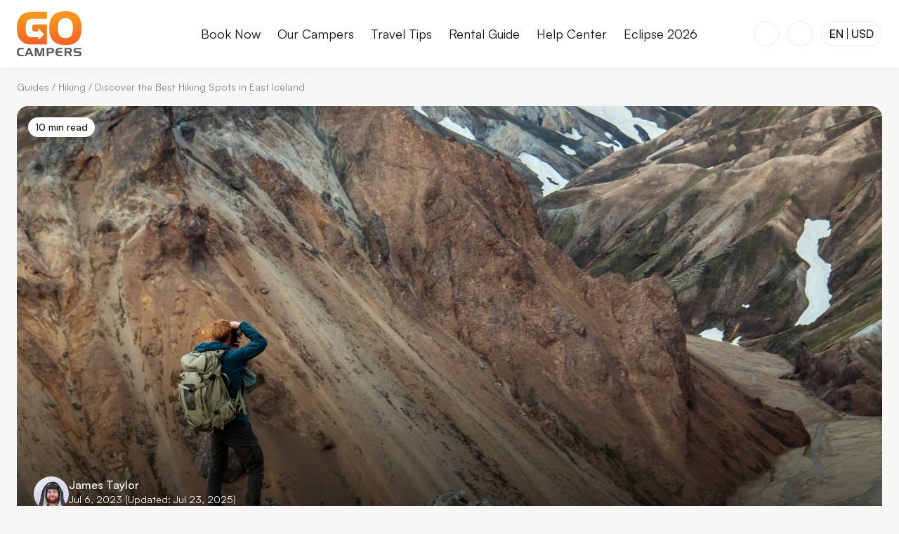

--- FILE ---
content_type: text/html; charset=UTF-8
request_url: https://www.gocampers.is/guides/hiking/best-hiking-east-iceland/
body_size: 44021
content:
<!DOCTYPE html><html  lang="en"><head><meta charset="utf-8"><meta name="viewport" content="width=device-width, initial-scale=1"><title>Discover the Best Hiking Spots in East Iceland: Top Trails &amp; Scenic Views</title><style>
  :root {
    --header-height-10: 82px;
    --header-height-20: 96px;
    --banner-height: 0px;
  }
  @media (min-width: 1000px) {
    :root {
      --banner-height: 0px;
    }
  }
</style><style>@font-face{font-display:swap;font-family:Satoshi-Regular;font-style:normal;font-weight:400;src:url(/fonts/satoshi-regular.woff2) format("woff2"),url(/fonts/satoshi-regular.woff) format("woff"),url(/fonts/satoshi-regular.ttf) format("truetype")}@font-face{font-display:swap;font-family:Satoshi-Medium;font-style:normal;font-weight:500;src:url(/fonts/satoshi-medium.woff2) format("woff2"),url(/fonts/satoshi-medium.woff) format("woff"),url(/fonts/satoshi-medium.ttf) format("truetype")}@font-face{font-display:swap;font-family:Satoshi-Bold;font-style:normal;font-weight:700;src:url(/fonts/satoshi-bold.woff2) format("woff2"),url(/fonts/satoshi-bold.woff) format("woff"),url(/fonts/satoshi-bold.ttf) format("truetype")}@font-face{ascent-override:101%;descent-override:24%;font-family:Satoshi-Fallback;line-gap-override:10%;src:local("BlinkMacSystemFont"),local("Segoe UI"),local("Helvetica Neue"),local("Arial"),local("Noto Sans")}:root{--color-brand-90:#f26328;--color-brand-80:#f57121;--color-brand-70:#f77f1e;--color-brand-60:#f88e20;--color-brand-50:#faa03f;--color-brand-40:#fcb25c;--color-brand-30:#fdc27a;--color-brand-20:#fef4eb;--color-brand-10:#fff8f0;--color-neutral-100:#121212;--color-neutral-90:#2f2f2f;--color-neutral-80:#4b4b4b;--color-neutral-70:#686868;--color-neutral-60:#848484;--color-neutral-50:#a1a1a1;--color-neutral-40:#bebebe;--color-neutral-30:#dadada;--color-neutral-20:#ececec;--color-neutral-10:#f7f7f7;--color-black:#000;--color-white:#fff;--color-blue:#084b90;--color-red:#d32f2f;--color-light-backdrop:hsla(0,0%,78%,.23);--color-dark-backdrop:rgba(0,0,0,.33);--font-regular:"Satoshi-Regular","Satoshi-Fallback",sans-serif;--font-medium:"Satoshi-Medium","Satoshi-Fallback",sans-serif;--font-bold:"Satoshi-Bold","Satoshi-Fallback",sans-serif;--font-size-120:88px;--font-size-110:72px;--font-size-100:64px;--font-size-90:56px;--font-size-80:48px;--font-size-70:40px;--font-size-60:32px;--font-size-50:24px;--font-size-40:20px;--font-size-30:18px;--font-size-20:16px;--font-size-10:14px;--line-height-30:1.6;--line-height-20:1.4;--line-height-10:1.2;--spacing-150:240px;--spacing-140:160px;--spacing-130:120px;--spacing-120:96px;--spacing-110:80px;--spacing-100:64px;--spacing-90:48px;--spacing-80:40px;--spacing-70:32px;--spacing-60:24px;--spacing-50:16px;--spacing-40:12px;--spacing-30:8px;--spacing-20:4px;--spacing-10:2px;--border-radius-50:32px;--border-radius-40:24px;--border-radius-30:16px;--border-radius-20:8px;--border-radius-10:4px;--box-shadow-50:0px 0px 20px hsla(0,0%,7%,.15);--box-shadow-40:0px 0px 20px hsla(0,0%,7%,.1);--box-shadow-30:0px 0px 20px hsla(0,0%,7%,.07);--box-shadow-20:0px 0px 20px hsla(0,0%,7%,.05);--box-shadow-10:0px 0px 20px hsla(0,0%,7%,.03);--content-max-width-50:1600px;--content-max-width-40:1440px;--content-max-width-30:1200px;--content-max-width-20:1020px;--content-max-width-10:920px;--icon-size-s:12px;--icon-size-m:16px;--icon-size-l:20px;--icon-size-xl:24px;--icon-size-2xl:32px;--footer-minimal-height:96px}html{scroll-behavior:smooth}body{background-color:var(--color-neutral-10);color:var(--color-neutral-100);font-family:var(--font-regular);font-size:var(--font-size-20);position:relative}@keyframes fadeIn{0%{opacity:0}to{opacity:1}}@keyframes fadeOut{0%{opacity:1}to{opacity:0}}@keyframes fadeInDialogContent{0%{opacity:0;transform:translateY(2%) scale(.96)}to{opacity:1;transform:translateY(0) scale(1)}}@keyframes slideInDialogContent{0%{transform:translateY(100%)}to{transform:translateY(0)}}@keyframes slideOutDialogContent{0%{transform:translateY(0)}to{transform:translateY(100%)}}</style><style>a,abbr,acronym,address,applet,article,aside,audio,b,big,blockquote,body,canvas,caption,center,cite,code,dd,del,details,dfn,div,dl,dt,em,embed,fieldset,figcaption,figure,footer,form,h1,h2,h3,h4,h5,h6,header,hgroup,html,i,iframe,img,ins,kbd,label,legend,li,mark,menu,nav,object,ol,output,p,pre,q,ruby,s,samp,section,small,span,strike,strong,sub,summary,sup,table,tbody,td,tfoot,th,thead,time,tr,tt,u,ul,var,video{border:0;font-size:100%;font-weight:400;margin:0;padding:0;vertical-align:baseline}article,aside,details,figcaption,figure,footer,header,hgroup,main,menu,nav,section{display:block}body,html{height:100%;width:100%}body{height:auto;margin:0}blockquote,q{quotes:none}blockquote:after,blockquote:before,q:after,q:before{content:"";content:none}table{border-collapse:collapse;border-spacing:0}input:focus,select:focus,textarea:focus{outline:none}a{text-decoration:none}ol,ul{list-style:none}button,input,label,select,textarea{-webkit-appearance:none;-moz-appearance:none;appearance:none;background:none;border:0;display:inline-block;font-family:Arial,sans-serif;font-size:16px;line-height:1;margin:0;padding:0;vertical-align:middle;white-space:normal}input:focus{outline:0}button,input[type=button],input[type=checkbox],input[type=radio],input[type=reset],input[type=submit],select{box-sizing:border-box;color:inherit}input[type=search]{-webkit-appearance:textfield;-webkit-box-sizing:content-box}::-webkit-search-decoration{display:none}button,input[type=button],input[type=reset],input[type=submit]{overflow:visible;width:auto}::-webkit-file-upload-button{background:none;border:0;padding:0}textarea{overflow:auto;vertical-align:top}select{-webkit-appearance:none;-moz-appearance:none;appearance:none;border:none;border-radius:0;font-size:1em}select[multiple]{vertical-align:top}*{box-sizing:border-box}sup{font-size:.75em;margin-left:.15em;vertical-align:top}</style><style>:root{--header-height:82px;--sticky-search-height:72px;--breadcrumb-height:47px;--hero-margin-bottom:var(--spacing-70)}@media only screen and (min-width:1000px){:root{--header-height:96px;--sticky-search-height:96px;--breadcrumb-height:56px;--hero-margin-bottom:var(--spacing-90)}}@media only screen and (min-width:1500px){:root{--breadcrumb-height:72px;--hero-margin-bottom:var(--spacing-100)}}body{--scrollbar-width:0px}h1{font-family:var(--font-bold);font-size:var(--font-size-70);line-height:var(--line-height-10)}@media only screen and (min-width:1000px){h1{font-size:var(--font-size-90)}}@media only screen and (min-width:1500px){h1{font-size:var(--font-size-100)}}h2{font-family:var(--font-bold);font-size:var(--font-size-60);line-height:var(--line-height-10)}@media only screen and (min-width:1000px){h2{font-size:var(--font-size-70)}}@media only screen and (min-width:1500px){h2{font-size:var(--font-size-80)}}h3{font-family:var(--font-bold);font-size:var(--font-size-50);line-height:var(--line-height-10)}@media only screen and (min-width:1000px){h3{font-size:var(--font-size-60)}}@media only screen and (min-width:1500px){h3{font-size:var(--font-size-70)}}h4{font-family:var(--font-bold);font-size:var(--font-size-40);line-height:var(--line-height-10)}@media only screen and (min-width:1000px){h4{font-size:var(--font-size-50)}}@media only screen and (min-width:1500px){h4{font-size:var(--font-size-60)}}p{font-family:var(--font-regular);font-size:var(--font-size-20);line-height:var(--line-height-30)}p>strong{font-family:var(--font-medium)}@media only screen and (min-width:1500px){p{font-size:var(--font-size-30)}}p>a.internal{color:var(--color-brand-60)}p>a.external{color:var(--color-blue)}a:focus-visible,button:focus-visible{outline:2px solid var(--color-neutral-100);outline-offset:2px}a{color:inherit}</style><style>.backdrop-blur{-webkit-backdrop-filter:blur(20px);backdrop-filter:blur(20px);background:var(--color-light-backdrop);height:100%;left:0;position:fixed;top:0;width:100%}.backdrop-blur.v-enter-active{opacity:1;transition:opacity .25s cubic-bezier(.4,0,.6,1) 75ms}.backdrop-blur.v-leave-active{opacity:1;transition:opacity .25s cubic-bezier(.4,0,.6,1) 0s}.backdrop-blur.v-enter-from,.backdrop-blur.v-leave-to{opacity:0}.backdrop-blur{z-index:14}.backdrop-blur--important{z-index:21}</style><style>.image{position:relative}.image img,.image picture{display:block}.image img{height:auto;-webkit-user-select:none;-moz-user-select:none;user-select:none;width:100%}.image__copyright{position:relative}.image__copyright-trigger{align-items:center;background-color:var(--color-white);border-radius:20px;bottom:12px;color:var(--color-neutral-100);cursor:pointer;display:flex;height:20px;justify-content:center;left:14px;position:absolute;width:20px}.image__copyright-trigger svg{height:16px;width:16px}.image__copyright-content{background-color:var(--color-white);border-radius:var(--border-radius-10);color:var(--color-neutral-100);max-width:300px;padding:var(--spacing-10) var(--spacing-30)}@media only screen and (min-width:1000px){.image__copyright-content{max-width:550px}}</style><style>.button{height:48px;position:relative}.button--primary{align-items:center;background-color:var(--color-neutral-100);border:1px solid var(--color-neutral-100);border-radius:var(--border-radius-20);color:var(--color-white);cursor:pointer;display:inline-flex;font-family:var(--font-medium);font-size:var(--font-size-20);gap:var(--spacing-30);justify-content:center;line-height:1;padding:var(--spacing-40) var(--spacing-50);transition-duration:.2s;transition-property:background-color,color,border;transition-timing-function:ease-out;-webkit-user-select:none;-moz-user-select:none;user-select:none}.button--primary:focus-visible{outline:2px solid var(--color-neutral-100);outline-offset:2px}.button--primary:hover{background-color:var(--color-neutral-70);border:1px solid var(--color-neutral-70)}.button--primary:active{background-color:var(--color-neutral-60);border:1px solid var(--color-neutral-60)}.button--primary.-disabled,.button--primary:disabled{background-color:var(--color-neutral-20);border:1px solid var(--color-neutral-20);color:var(--color-neutral-60);cursor:not-allowed}.button--primary.-inverted{background-color:var(--color-white);border:1px solid var(--color-white);color:var(--color-neutral-100)}.button--primary.-inverted:hover{background-color:var(--color-neutral-20);border:1px solid var(--color-neutral-20)}.button--primary.-inverted:active{background-color:var(--color-neutral-30);border:1px solid var(--color-neutral-30)}.button--primary.-inverted.-disabled,.button--primary.-inverted:disabled{background-color:var(--color-neutral-10);border:1px solid var(--color-neutral-10);color:var(--color-neutral-100);cursor:not-allowed}.button--primary.-inverted:focus-visible{outline:2px solid var(--color-white)}.button--secondary{align-items:center;background-color:transparent;border:1px solid var(--color-neutral-100);border-radius:var(--border-radius-20);color:var(--color-neutral-100);cursor:pointer;display:inline-flex;font-family:var(--font-medium);font-size:var(--font-size-20);gap:var(--spacing-30);justify-content:center;line-height:1;padding:var(--spacing-40) var(--spacing-50);transition-duration:.2s;transition-property:background-color,color,border;transition-timing-function:ease-out;-webkit-user-select:none;-moz-user-select:none;user-select:none}.button--secondary:focus-visible{outline:2px solid var(--color-neutral-100);outline-offset:2px}.button--secondary:hover{background-color:var(--color-neutral-20)}.button--secondary:active{background-color:var(--color-neutral-30)}.button--secondary.-disabled,.button--secondary:disabled{background-color:transparent;border-color:var(--color-neutral-60);color:var(--color-neutral-60);cursor:not-allowed}.button--tertiary{align-items:center;background-color:transparent;border:1px solid transparent;border-radius:var(--border-radius-20);color:var(--color-neutral-100);cursor:pointer;display:inline-flex;font-family:var(--font-medium);font-size:var(--font-size-20);gap:var(--spacing-30);justify-content:center;line-height:1;padding:var(--spacing-40) var(--spacing-50);transition-duration:.2s;transition-property:background-color,color,border;transition-timing-function:ease-out;-webkit-user-select:none;-moz-user-select:none;user-select:none}.button--tertiary:focus-visible{outline:2px solid var(--color-neutral-100);outline-offset:2px}.button--tertiary:hover{background-color:var(--color-neutral-20)}.button--tertiary:active{background-color:var(--color-neutral-30)}.button--tertiary.-disabled,.button--tertiary:disabled{background-color:transparent;color:var(--color-neutral-60);cursor:not-allowed}.button--brand{align-items:center;background-color:var(--color-brand-60);border:1px solid var(--color-brand-60);border-radius:var(--border-radius-20);color:var(--color-white);cursor:pointer;display:inline-flex;font-family:var(--font-medium);font-size:var(--font-size-20);gap:var(--spacing-30);justify-content:center;line-height:1;padding:var(--spacing-40) var(--spacing-50);transition-duration:.2s;transition-property:background-color,color,border;transition-timing-function:ease-out;-webkit-user-select:none;-moz-user-select:none;user-select:none}.button--brand:focus-visible{outline:2px solid var(--color-neutral-100);outline-offset:2px}.button--brand:hover{background-color:var(--color-brand-50);border:1px solid var(--color-brand-50)}.button--brand:focus-visible{border:1px solid var(--color-brand-60);outline-color:var(--color-brand-60)}.button--brand:active{background-color:var(--color-brand-40);border:1px solid var(--color-brand-40)}.button--brand.-disabled,.button--brand:disabled{background-color:var(--color-brand-30);border:1px solid var(--color-brand-30);cursor:not-allowed}.button--danger{border-color:var(--color-red);color:var(--color-red)}@media screen and (min-width:0px)and (max-width:999px){.button--hide-label-mobile{gap:0;padding-inline-end:0;padding-inline-start:0;width:48px}.button--hide-label-mobile>span{display:none}}@media only screen and (min-width:600px){.button--hide-label-desktop>span{display:none}}.button--icon-only{gap:0;padding-inline-end:0;padding-inline-start:0;width:48px}.button--icon-only.button--small{width:38px}.button--small{height:38px;padding:0 var(--spacing-30)}.button--loading{pointer-events:none}.button--loading .button__icon,.button--loading .button__label{opacity:0}.button__icon{fill:currentColor}.button__icon--right{order:1}.button__loading-icon{animation:loading-spin 1s linear infinite;fill:currentColor;left:50%;position:absolute;top:50%;transform:translate(-50%,-50%)}@keyframes loading-spin{to{transform:translate(-50%,-50%) rotate(1turn)}}</style><style>.dialog-overlay{align-items:center;-webkit-backdrop-filter:blur(20px);backdrop-filter:blur(20px);background:var(--color-light-backdrop);display:flex;inset:0;justify-content:center;position:fixed;z-index:24}.dialog-overlay--important{background:var(--color-dark-backdrop);z-index:32}.dialog-overlay[data-state=open]{animation:fadeIn .5s cubic-bezier(.16,1,.3,1)}.dialog-overlay[data-state=closed]{animation:fadeOut .3s ease-in}.dialog-content{background-color:var(--color-white);border-radius:0;box-shadow:none;display:flex;flex-direction:column;height:100dvh;inset:0;max-height:100dvh;max-width:var(--content-max-width-20);overflow:hidden;padding-top:52px;position:fixed;width:100%}.dialog-content[data-state=open]{animation:slideInDialogContent .5s cubic-bezier(.16,1,.3,1)}.dialog-content[data-state=closed]{animation:slideOutDialogContent .3s ease-in}@media only screen and (min-width:600px){.dialog-content{border-radius:var(--border-radius-30);box-shadow:var(--box-shadow-40);height:-moz-fit-content;height:fit-content;margin:auto;max-height:90dvh;max-width:90vw;min-width:600px;width:-moz-fit-content;width:fit-content}.dialog-content[data-state=open]{animation:fadeInDialogContent .5s cubic-bezier(.16,1,.3,1)}.dialog-content[data-state=closed]{animation:fadeOut .3s ease-in}}.dialog-content{z-index:25}.dialog-content--important{z-index:33}@media only screen and (min-width:600px){.dialog-content--full{height:90dvh;width:var(--content-max-width-20)}.dialog-content--narrow{width:var(--content-max-width-10)}}.dialog-content--blank{padding-top:0}.dialog-body{overflow:auto;-ms-overflow-style:none;scrollbar-width:none}.dialog-body::-webkit-scrollbar{display:none}@media only screen and (min-width:0px){.dialog-body>.accordion,.dialog-body>.banner,.dialog-body>.blocks-item,.dialog-body>.box,.dialog-body>.buttons,.dialog-body>.carousel,.dialog-body>.comparison-slider,.dialog-body>.emphasize,.dialog-body>.expander,.dialog-body>.gallery,.dialog-body>.image,.dialog-body>.intro,.dialog-body>.maps,.dialog-body>.quote,.dialog-body>.small,.dialog-body>.specs,.dialog-body>.table,.dialog-body>.tabs,.dialog-body>.vimeo,.dialog-body>.youtube,.dialog-body>ol,.dialog-body>p,.dialog-body>ul{margin-top:var(--spacing-40)}}@media only screen and (min-width:1000px){.dialog-body>.accordion,.dialog-body>.banner,.dialog-body>.blocks-item,.dialog-body>.box,.dialog-body>.buttons,.dialog-body>.carousel,.dialog-body>.comparison-slider,.dialog-body>.emphasize,.dialog-body>.expander,.dialog-body>.gallery,.dialog-body>.image,.dialog-body>.intro,.dialog-body>.maps,.dialog-body>.quote,.dialog-body>.small,.dialog-body>.specs,.dialog-body>.table,.dialog-body>.tabs,.dialog-body>.vimeo,.dialog-body>.youtube,.dialog-body>ol,.dialog-body>p,.dialog-body>ul{margin-top:var(--spacing-50)}}@media only screen and (min-width:1500px){.dialog-body>.accordion,.dialog-body>.banner,.dialog-body>.blocks-item,.dialog-body>.box,.dialog-body>.buttons,.dialog-body>.carousel,.dialog-body>.comparison-slider,.dialog-body>.emphasize,.dialog-body>.expander,.dialog-body>.gallery,.dialog-body>.image,.dialog-body>.intro,.dialog-body>.maps,.dialog-body>.quote,.dialog-body>.small,.dialog-body>.specs,.dialog-body>.table,.dialog-body>.tabs,.dialog-body>.vimeo,.dialog-body>.youtube,.dialog-body>ol,.dialog-body>p,.dialog-body>ul{margin-top:var(--spacing-60)}}@media only screen and (min-width:0px){.dialog-body>.accordion,.dialog-body>.banner,.dialog-body>.blocks-item,.dialog-body>.box,.dialog-body>.buttons,.dialog-body>.carousel,.dialog-body>.comparison-slider,.dialog-body>.emphasize,.dialog-body>.expander,.dialog-body>.gallery,.dialog-body>.image,.dialog-body>.intro,.dialog-body>.maps,.dialog-body>.quote,.dialog-body>.small,.dialog-body>.specs,.dialog-body>.table,.dialog-body>.tabs,.dialog-body>.vimeo,.dialog-body>.youtube,.dialog-body>ol,.dialog-body>p,.dialog-body>ul{margin-bottom:var(--spacing-40)}}@media only screen and (min-width:1000px){.dialog-body>.accordion,.dialog-body>.banner,.dialog-body>.blocks-item,.dialog-body>.box,.dialog-body>.buttons,.dialog-body>.carousel,.dialog-body>.comparison-slider,.dialog-body>.emphasize,.dialog-body>.expander,.dialog-body>.gallery,.dialog-body>.image,.dialog-body>.intro,.dialog-body>.maps,.dialog-body>.quote,.dialog-body>.small,.dialog-body>.specs,.dialog-body>.table,.dialog-body>.tabs,.dialog-body>.vimeo,.dialog-body>.youtube,.dialog-body>ol,.dialog-body>p,.dialog-body>ul{margin-bottom:var(--spacing-50)}}@media only screen and (min-width:1500px){.dialog-body>.accordion,.dialog-body>.banner,.dialog-body>.blocks-item,.dialog-body>.box,.dialog-body>.buttons,.dialog-body>.carousel,.dialog-body>.comparison-slider,.dialog-body>.emphasize,.dialog-body>.expander,.dialog-body>.gallery,.dialog-body>.image,.dialog-body>.intro,.dialog-body>.maps,.dialog-body>.quote,.dialog-body>.small,.dialog-body>.specs,.dialog-body>.table,.dialog-body>.tabs,.dialog-body>.vimeo,.dialog-body>.youtube,.dialog-body>ol,.dialog-body>p,.dialog-body>ul{margin-bottom:var(--spacing-60)}}@media only screen and (min-width:0px){.dialog-body>p{margin-top:var(--spacing-30)}}@media only screen and (min-width:1000px){.dialog-body>p{margin-top:var(--spacing-40)}}@media only screen and (min-width:1500px){.dialog-body>p{margin-top:var(--spacing-50)}}@media only screen and (min-width:0px){.dialog-body>p{margin-bottom:var(--spacing-30)}}@media only screen and (min-width:1000px){.dialog-body>p{margin-bottom:var(--spacing-40)}}@media only screen and (min-width:1500px){.dialog-body>p{margin-bottom:var(--spacing-50)}}@media only screen and (min-width:0px){.dialog-body>hr{margin-top:var(--spacing-70)}}@media only screen and (min-width:1000px){.dialog-body>hr{margin-top:var(--spacing-90)}}@media only screen and (min-width:1500px){.dialog-body>hr{margin-top:var(--spacing-100)}}@media only screen and (min-width:0px){.dialog-body>hr{margin-bottom:var(--spacing-70)}}@media only screen and (min-width:1000px){.dialog-body>hr{margin-bottom:var(--spacing-90)}}@media only screen and (min-width:1500px){.dialog-body>hr{margin-bottom:var(--spacing-100)}}@media only screen and (min-width:0px){.dialog-body>h1{margin-top:var(--spacing-70)}}@media only screen and (min-width:1000px){.dialog-body>h1{margin-top:var(--spacing-90)}}@media only screen and (min-width:1500px){.dialog-body>h1{margin-top:var(--spacing-100)}}@media only screen and (min-width:0px){.dialog-body>h1{margin-bottom:var(--spacing-40)}}@media only screen and (min-width:1000px){.dialog-body>h1{margin-bottom:var(--spacing-50)}}@media only screen and (min-width:1500px){.dialog-body>h1{margin-bottom:var(--spacing-60)}}.dialog-body>h1{font-family:var(--font-bold);font-size:var(--font-size-50);line-height:var(--line-height-10)}@media only screen and (min-width:1000px){.dialog-body>h1{font-size:var(--font-size-60)}}@media only screen and (min-width:1500px){.dialog-body>h1{font-size:var(--font-size-70)}}@media only screen and (min-width:0px){.dialog-body>h2{margin-top:var(--spacing-70)}}@media only screen and (min-width:1000px){.dialog-body>h2{margin-top:var(--spacing-90)}}@media only screen and (min-width:1500px){.dialog-body>h2{margin-top:var(--spacing-100)}}@media only screen and (min-width:0px){.dialog-body>h2{margin-bottom:var(--spacing-40)}}@media only screen and (min-width:1000px){.dialog-body>h2{margin-bottom:var(--spacing-50)}}@media only screen and (min-width:1500px){.dialog-body>h2{margin-bottom:var(--spacing-60)}}.dialog-body>h2{font-family:var(--font-bold);font-size:var(--font-size-40);line-height:var(--line-height-10)}@media only screen and (min-width:1000px){.dialog-body>h2{font-size:var(--font-size-50)}}@media only screen and (min-width:1500px){.dialog-body>h2{font-size:var(--font-size-60)}}@media only screen and (min-width:0px){.dialog-body>h3{margin-top:var(--spacing-60)}}@media only screen and (min-width:1000px){.dialog-body>h3{margin-top:var(--spacing-70)}}@media only screen and (min-width:1500px){.dialog-body>h3{margin-top:var(--spacing-80)}}@media only screen and (min-width:0px){.dialog-body>h3{margin-bottom:var(--spacing-40)}}@media only screen and (min-width:1000px){.dialog-body>h3{margin-bottom:var(--spacing-50)}}@media only screen and (min-width:1500px){.dialog-body>h3{margin-bottom:var(--spacing-60)}}.dialog-body>h3{font-family:var(--font-bold);font-size:var(--font-size-30);line-height:var(--line-height-20)}@media only screen and (min-width:1000px){.dialog-body>h3{font-size:var(--font-size-40)}}@media only screen and (min-width:1500px){.dialog-body>h3{font-size:var(--font-size-50)}}@media only screen and (min-width:0px){.dialog-body>h4{margin-top:var(--spacing-60)}}@media only screen and (min-width:1000px){.dialog-body>h4{margin-top:var(--spacing-70)}}@media only screen and (min-width:1500px){.dialog-body>h4{margin-top:var(--spacing-80)}}@media only screen and (min-width:0px){.dialog-body>h4{margin-bottom:var(--spacing-40)}}@media only screen and (min-width:1000px){.dialog-body>h4{margin-bottom:var(--spacing-50)}}@media only screen and (min-width:1500px){.dialog-body>h4{margin-bottom:var(--spacing-60)}}.dialog-body>h4{font-family:var(--font-bold);font-size:var(--font-size-30);line-height:var(--line-height-20)}@media only screen and (min-width:1000px){.dialog-body>h4{font-size:var(--font-size-40)}}@media only screen and (min-width:1500px){.dialog-body>h4{font-size:var(--font-size-50)}}.dialog-body>p{font-family:var(--font-regular);font-size:var(--font-size-30);line-height:var(--line-height-30)}.dialog-body>p>strong{font-family:var(--font-medium)}@media only screen and (min-width:1000px){.dialog-body>p{font-size:var(--font-size-30)}}@media only screen and (min-width:1500px){.dialog-body>p{font-size:var(--font-size-40)}}.dialog-body>ul:not([class]){list-style-type:disc}.dialog-body>ol:not([class]){list-style-type:decimal}@media only screen and (min-width:0px){.dialog-body>ol:not([class]),.dialog-body>ul:not([class]){padding-left:var(--spacing-70)}}@media only screen and (min-width:1000px){.dialog-body>ol:not([class]),.dialog-body>ul:not([class]){padding-left:var(--spacing-90)}}@media only screen and (min-width:1500px){.dialog-body>ol:not([class]),.dialog-body>ul:not([class]){padding-left:var(--spacing-100)}}.dialog-body>ol:not([class]) li,.dialog-body>ul:not([class]) li{font-family:var(--font-regular);font-size:var(--font-size-30);line-height:var(--line-height-30)}.dialog-body>ol:not([class]) li>strong,.dialog-body>ul:not([class]) li>strong{font-family:var(--font-medium)}@media only screen and (min-width:1000px){.dialog-body>ol:not([class]) li,.dialog-body>ul:not([class]) li{font-size:var(--font-size-30)}}@media only screen and (min-width:1500px){.dialog-body>ol:not([class]) li,.dialog-body>ul:not([class]) li{font-size:var(--font-size-40)}}@media only screen and (min-width:0px){.dialog-body>ol:not([class]) li,.dialog-body>ul:not([class]) li{padding-left:var(--spacing-20)}}@media only screen and (min-width:1000px){.dialog-body>ol:not([class]) li,.dialog-body>ul:not([class]) li{padding-left:var(--spacing-30)}}@media only screen and (min-width:1500px){.dialog-body>ol:not([class]) li,.dialog-body>ul:not([class]) li{padding-left:var(--spacing-40)}}@media only screen and (min-width:0px){.dialog-body>ol:not([class]) li:not(:last-child),.dialog-body>ul:not([class]) li:not(:last-child){margin-bottom:var(--spacing-30)}}@media only screen and (min-width:1000px){.dialog-body>ol:not([class]) li:not(:last-child),.dialog-body>ul:not([class]) li:not(:last-child){margin-bottom:var(--spacing-40)}}@media only screen and (min-width:1500px){.dialog-body>ol:not([class]) li:not(:last-child),.dialog-body>ul:not([class]) li:not(:last-child){margin-bottom:var(--spacing-50)}}.dialog-body>*{margin-left:auto;margin-right:auto}.dialog-body>:first-child{margin-top:0}.dialog-body>:last-child{margin-bottom:0}@media only screen and (min-width:0px){.dialog-body{padding:0 var(--spacing-50)}}@media only screen and (min-width:1000px){.dialog-body{padding:0 var(--spacing-60)}}@media only screen and (min-width:1500px){.dialog-body{padding:0 var(--spacing-70)}}.dialog-body:focus-visible{outline:2px solid var(--color-neutral-100);outline-offset:2px}@media only screen and (min-width:0px){.dialog-body>:last-child{margin-bottom:var(--spacing-50)}}@media only screen and (min-width:1000px){.dialog-body>:last-child{margin-bottom:var(--spacing-60)}}@media only screen and (min-width:1500px){.dialog-body>:last-child{margin-bottom:var(--spacing-70)}}.dialog-body--no-padding{padding:0}.dialog-body--blank>:last-child{margin:0}.dialog-close{align-items:center;background:var(--color-white);border:2px solid var(--color-white);border-radius:var(--border-radius-10);cursor:pointer;display:flex;height:30px;justify-content:center;position:absolute;right:var(--spacing-40);top:var(--spacing-40);transition:border-color .2s;width:30px;z-index:31}.dialog-close>svg{fill:var(--color-neutral-100);height:var(--icon-size-m);width:var(--icon-size-m)}@media only screen and (min-width:1000px){.dialog-close{right:var(--spacing-50);top:var(--spacing-50)}}</style><style>.promotion{display:flex}@media screen and (min-width:0px)and (max-width:999px){.promotion{align-items:center;flex-direction:column}}.promotion__image{flex-grow:1;flex-shrink:0;position:relative}.promotion__image img{height:550px;-o-object-fit:cover;object-fit:cover;-o-object-position:center;object-position:center;width:550px}@media screen and (min-width:0px)and (max-width:999px){.promotion__image{width:100%}.promotion__image img{height:250px;-o-object-fit:cover;object-fit:cover;-o-object-position:center;object-position:center;width:100%}}.promotion__content{align-items:center;display:flex;flex-direction:column;justify-content:center;max-width:350px;text-align:center}@media only screen and (min-width:0px){.promotion__content{padding:var(--spacing-50)}}@media only screen and (min-width:1000px){.promotion__content{padding:var(--spacing-60)}}@media only screen and (min-width:1500px){.promotion__content{padding:var(--spacing-70)}}.promotion__box{align-items:center;background-color:var(--color-brand-20);border-radius:var(--border-radius-20);display:flex;flex-direction:column;justify-content:center;padding:var(--spacing-50)}@media only screen and (min-width:0px){.promotion__box{margin-bottom:var(--spacing-40)}}@media only screen and (min-width:1000px){.promotion__box{margin-bottom:var(--spacing-50)}}@media only screen and (min-width:1500px){.promotion__box{margin-bottom:var(--spacing-60)}}.promotion__box-wrapper{position:relative}.promotion__button{width:100%}.promotion__overline{font-family:var(--font-bold);font-size:var(--font-size-30);line-height:var(--line-height-20);margin-bottom:var(--spacing-50)}@media only screen and (min-width:1000px){.promotion__overline{font-size:var(--font-size-40)}}@media only screen and (min-width:1500px){.promotion__overline{font-size:var(--font-size-50)}}.promotion__text{margin-bottom:var(--spacing-50);max-width:300px;text-align:center;width:100%}.promotion__text>strong{font-family:var(--font-bold)}.promotion__percentage{align-items:center;display:flex;flex-direction:row;justify-content:center;margin-bottom:var(--spacing-50)}.promotion__percentage>span:first-child{font-family:var(--font-bold);font-size:40px;line-height:40px;margin-right:8px}.promotion__percentage>span:nth-child(2){font-family:var(--font-bold);font-size:60px;line-height:60px}.promotion__percentage>span:nth-child(3){color:var(--color-brand-60);font-family:var(--font-medium);font-size:40px;line-height:40px;margin-left:8px;margin-top:15px}.promotion__percentage>div{align-items:flex-start;display:flex;flex-direction:column;margin-left:8px}.promotion__percentage>div>span:first-child{color:var(--color-brand-60);font-family:var(--font-medium);font-size:32px;line-height:32px}.promotion__percentage>div>span:nth-child(2){font-family:var(--font-bold);font-size:16px;line-height:18px}@media only screen and (min-width:1000px){.promotion__percentage>span:first-child{font-size:45px;line-height:45px}.promotion__percentage>span:nth-child(2){font-size:74px;line-height:74px}.promotion__percentage>span:nth-child(3){font-size:45px;line-height:45px;margin-top:21px}.promotion__percentage>div>span:first-child{font-size:41px;line-height:41px}.promotion__percentage>div>span:nth-child(2){font-size:20px;line-height:24px}}.promotion__expires-note{font-family:var(--font-regular);font-size:var(--font-size-10);line-height:var(--line-height-30);margin-top:var(--spacing-50);text-wrap:balance}.promotion__expires-note>strong{font-family:var(--font-medium)}.promotion__countdown{align-items:center;display:flex;flex-direction:row;gap:var(--spacing-30);justify-content:center}.promotion__countdown>div{background-color:var(--color-white);border-radius:var(--border-radius-20);padding:var(--spacing-30) 0;width:60px}.promotion__countdown>div number-flow-vue::part(integer){font-family:var(--font-medium);font-size:var(--font-size-40);font-variant-numeric:tabular-nums}.promotion__countdown>div number-flow-vue::part(suffix){color:var(--color-brand-60);font-size:var(--font-size-20);margin-left:2px}</style><style>body.hide-chat #menni-container{display:none!important}</style><style>.buttons{display:flex;flex-wrap:wrap}@media only screen and (min-width:0px){.buttons{gap:var(--spacing-40)}}@media only screen and (min-width:1000px){.buttons{gap:var(--spacing-50)}}@media only screen and (min-width:1500px){.buttons{gap:var(--spacing-60)}}.buttons__button--primary{align-items:center;background-color:var(--color-neutral-100);border:1px solid var(--color-neutral-100);border-radius:var(--border-radius-20);color:var(--color-white);cursor:pointer;display:inline-flex;font-family:var(--font-medium);font-size:var(--font-size-20);gap:var(--spacing-30);justify-content:center;line-height:1;padding:var(--spacing-40) var(--spacing-50);transition-duration:.2s;transition-property:background-color,color,border;transition-timing-function:ease-out;-webkit-user-select:none;-moz-user-select:none;user-select:none}.buttons__button--primary:focus-visible{outline:2px solid var(--color-neutral-100);outline-offset:2px}.buttons__button--primary:hover{background-color:var(--color-neutral-70);border:1px solid var(--color-neutral-70)}.buttons__button--primary:active{background-color:var(--color-neutral-60);border:1px solid var(--color-neutral-60)}.buttons__button--primary.-disabled,.buttons__button--primary:disabled{background-color:var(--color-neutral-20);border:1px solid var(--color-neutral-20);color:var(--color-neutral-60);cursor:not-allowed}.buttons__button--primary.-inverted{background-color:var(--color-white);border:1px solid var(--color-white);color:var(--color-neutral-100)}.buttons__button--primary.-inverted:hover{background-color:var(--color-neutral-20);border:1px solid var(--color-neutral-20)}.buttons__button--primary.-inverted:active{background-color:var(--color-neutral-30);border:1px solid var(--color-neutral-30)}.buttons__button--primary.-inverted.-disabled,.buttons__button--primary.-inverted:disabled{background-color:var(--color-neutral-10);border:1px solid var(--color-neutral-10);color:var(--color-neutral-100);cursor:not-allowed}.buttons__button--primary.-inverted:focus-visible{outline:2px solid var(--color-white)}.buttons__button--secondary{align-items:center;background-color:transparent;border:1px solid var(--color-neutral-100);border-radius:var(--border-radius-20);color:var(--color-neutral-100);cursor:pointer;display:inline-flex;font-family:var(--font-medium);font-size:var(--font-size-20);gap:var(--spacing-30);justify-content:center;line-height:1;padding:var(--spacing-40) var(--spacing-50);transition-duration:.2s;transition-property:background-color,color,border;transition-timing-function:ease-out;-webkit-user-select:none;-moz-user-select:none;user-select:none}.buttons__button--secondary:focus-visible{outline:2px solid var(--color-neutral-100);outline-offset:2px}.buttons__button--secondary:hover{background-color:var(--color-neutral-20)}.buttons__button--secondary:active{background-color:var(--color-neutral-30)}.buttons__button--secondary.-disabled,.buttons__button--secondary:disabled{background-color:transparent;border-color:var(--color-neutral-60);color:var(--color-neutral-60);cursor:not-allowed}</style><style>.intro>p{font-family:var(--font-regular);font-size:var(--font-size-40);line-height:var(--line-height-20)}@media only screen and (min-width:1500px){.intro>p{font-size:var(--font-size-50)}}.intro>p>strong{font-family:var(--font-medium)}</style><style>.small>p{font-family:var(--font-regular);font-size:var(--font-size-10);line-height:var(--line-height-30)}.small>p>strong{font-family:var(--font-medium)}</style><style>.highlight{color:var(--color-brand-60)}</style><style>.overline{font-family:var(--font-regular)}</style><style>.card{background-color:var(--color-white);border:1px solid var(--color-neutral-10);border-radius:var(--border-radius-30);box-shadow:var(--box-shadow-20);padding:var(--spacing-50);transition:box-shadow .25s}@media only screen and (min-width:1000px){.card{padding:var(--spacing-60)}}@media only screen and (min-width:1500px){.card{padding:var(--spacing-80)}}.card--clickable{cursor:pointer}.card--clickable:hover{box-shadow:var(--box-shadow-40)}.card .maps,.card .youtube,.card img{border-radius:var(--border-radius-20);width:100%}</style><style>.container{margin:0 auto;position:relative}@media only screen and (min-width:0px){.container{padding:0 var(--spacing-50)}}@media only screen and (min-width:1000px){.container{padding:0 var(--spacing-60)}}@media only screen and (min-width:1500px){.container{padding:0 var(--spacing-70)}}.container--remove-padding{padding:0}.container--content-max-width-xs{max-width:var(--content-max-width-10)}.container--content-max-width-s{max-width:var(--content-max-width-20)}.container--content-max-width-m{max-width:var(--content-max-width-30)}.container--content-max-width-l{max-width:var(--content-max-width-40)}.container--content-max-width-xl{max-width:var(--content-max-width-50)}@media only screen and (min-width:0px){.container--has-blocks:not(.container--set-blocks-max-width):not(.container--set-blocks-dense)>.accordion,.container--has-blocks:not(.container--set-blocks-max-width):not(.container--set-blocks-dense)>.banner,.container--has-blocks:not(.container--set-blocks-max-width):not(.container--set-blocks-dense)>.blocks-item,.container--has-blocks:not(.container--set-blocks-max-width):not(.container--set-blocks-dense)>.box,.container--has-blocks:not(.container--set-blocks-max-width):not(.container--set-blocks-dense)>.buttons,.container--has-blocks:not(.container--set-blocks-max-width):not(.container--set-blocks-dense)>.carousel,.container--has-blocks:not(.container--set-blocks-max-width):not(.container--set-blocks-dense)>.comparison-slider,.container--has-blocks:not(.container--set-blocks-max-width):not(.container--set-blocks-dense)>.emphasize,.container--has-blocks:not(.container--set-blocks-max-width):not(.container--set-blocks-dense)>.expander,.container--has-blocks:not(.container--set-blocks-max-width):not(.container--set-blocks-dense)>.gallery,.container--has-blocks:not(.container--set-blocks-max-width):not(.container--set-blocks-dense)>.image,.container--has-blocks:not(.container--set-blocks-max-width):not(.container--set-blocks-dense)>.intro,.container--has-blocks:not(.container--set-blocks-max-width):not(.container--set-blocks-dense)>.maps,.container--has-blocks:not(.container--set-blocks-max-width):not(.container--set-blocks-dense)>.quote,.container--has-blocks:not(.container--set-blocks-max-width):not(.container--set-blocks-dense)>.small,.container--has-blocks:not(.container--set-blocks-max-width):not(.container--set-blocks-dense)>.specs,.container--has-blocks:not(.container--set-blocks-max-width):not(.container--set-blocks-dense)>.table,.container--has-blocks:not(.container--set-blocks-max-width):not(.container--set-blocks-dense)>.tabs,.container--has-blocks:not(.container--set-blocks-max-width):not(.container--set-blocks-dense)>.vimeo,.container--has-blocks:not(.container--set-blocks-max-width):not(.container--set-blocks-dense)>.youtube,.container--has-blocks:not(.container--set-blocks-max-width):not(.container--set-blocks-dense)>ol,.container--has-blocks:not(.container--set-blocks-max-width):not(.container--set-blocks-dense)>p,.container--has-blocks:not(.container--set-blocks-max-width):not(.container--set-blocks-dense)>ul{margin-top:var(--spacing-50)}}@media only screen and (min-width:1000px){.container--has-blocks:not(.container--set-blocks-max-width):not(.container--set-blocks-dense)>.accordion,.container--has-blocks:not(.container--set-blocks-max-width):not(.container--set-blocks-dense)>.banner,.container--has-blocks:not(.container--set-blocks-max-width):not(.container--set-blocks-dense)>.blocks-item,.container--has-blocks:not(.container--set-blocks-max-width):not(.container--set-blocks-dense)>.box,.container--has-blocks:not(.container--set-blocks-max-width):not(.container--set-blocks-dense)>.buttons,.container--has-blocks:not(.container--set-blocks-max-width):not(.container--set-blocks-dense)>.carousel,.container--has-blocks:not(.container--set-blocks-max-width):not(.container--set-blocks-dense)>.comparison-slider,.container--has-blocks:not(.container--set-blocks-max-width):not(.container--set-blocks-dense)>.emphasize,.container--has-blocks:not(.container--set-blocks-max-width):not(.container--set-blocks-dense)>.expander,.container--has-blocks:not(.container--set-blocks-max-width):not(.container--set-blocks-dense)>.gallery,.container--has-blocks:not(.container--set-blocks-max-width):not(.container--set-blocks-dense)>.image,.container--has-blocks:not(.container--set-blocks-max-width):not(.container--set-blocks-dense)>.intro,.container--has-blocks:not(.container--set-blocks-max-width):not(.container--set-blocks-dense)>.maps,.container--has-blocks:not(.container--set-blocks-max-width):not(.container--set-blocks-dense)>.quote,.container--has-blocks:not(.container--set-blocks-max-width):not(.container--set-blocks-dense)>.small,.container--has-blocks:not(.container--set-blocks-max-width):not(.container--set-blocks-dense)>.specs,.container--has-blocks:not(.container--set-blocks-max-width):not(.container--set-blocks-dense)>.table,.container--has-blocks:not(.container--set-blocks-max-width):not(.container--set-blocks-dense)>.tabs,.container--has-blocks:not(.container--set-blocks-max-width):not(.container--set-blocks-dense)>.vimeo,.container--has-blocks:not(.container--set-blocks-max-width):not(.container--set-blocks-dense)>.youtube,.container--has-blocks:not(.container--set-blocks-max-width):not(.container--set-blocks-dense)>ol,.container--has-blocks:not(.container--set-blocks-max-width):not(.container--set-blocks-dense)>p,.container--has-blocks:not(.container--set-blocks-max-width):not(.container--set-blocks-dense)>ul{margin-top:var(--spacing-60)}}@media only screen and (min-width:1500px){.container--has-blocks:not(.container--set-blocks-max-width):not(.container--set-blocks-dense)>.accordion,.container--has-blocks:not(.container--set-blocks-max-width):not(.container--set-blocks-dense)>.banner,.container--has-blocks:not(.container--set-blocks-max-width):not(.container--set-blocks-dense)>.blocks-item,.container--has-blocks:not(.container--set-blocks-max-width):not(.container--set-blocks-dense)>.box,.container--has-blocks:not(.container--set-blocks-max-width):not(.container--set-blocks-dense)>.buttons,.container--has-blocks:not(.container--set-blocks-max-width):not(.container--set-blocks-dense)>.carousel,.container--has-blocks:not(.container--set-blocks-max-width):not(.container--set-blocks-dense)>.comparison-slider,.container--has-blocks:not(.container--set-blocks-max-width):not(.container--set-blocks-dense)>.emphasize,.container--has-blocks:not(.container--set-blocks-max-width):not(.container--set-blocks-dense)>.expander,.container--has-blocks:not(.container--set-blocks-max-width):not(.container--set-blocks-dense)>.gallery,.container--has-blocks:not(.container--set-blocks-max-width):not(.container--set-blocks-dense)>.image,.container--has-blocks:not(.container--set-blocks-max-width):not(.container--set-blocks-dense)>.intro,.container--has-blocks:not(.container--set-blocks-max-width):not(.container--set-blocks-dense)>.maps,.container--has-blocks:not(.container--set-blocks-max-width):not(.container--set-blocks-dense)>.quote,.container--has-blocks:not(.container--set-blocks-max-width):not(.container--set-blocks-dense)>.small,.container--has-blocks:not(.container--set-blocks-max-width):not(.container--set-blocks-dense)>.specs,.container--has-blocks:not(.container--set-blocks-max-width):not(.container--set-blocks-dense)>.table,.container--has-blocks:not(.container--set-blocks-max-width):not(.container--set-blocks-dense)>.tabs,.container--has-blocks:not(.container--set-blocks-max-width):not(.container--set-blocks-dense)>.vimeo,.container--has-blocks:not(.container--set-blocks-max-width):not(.container--set-blocks-dense)>.youtube,.container--has-blocks:not(.container--set-blocks-max-width):not(.container--set-blocks-dense)>ol,.container--has-blocks:not(.container--set-blocks-max-width):not(.container--set-blocks-dense)>p,.container--has-blocks:not(.container--set-blocks-max-width):not(.container--set-blocks-dense)>ul{margin-top:var(--spacing-70)}}@media only screen and (min-width:0px){.container--has-blocks:not(.container--set-blocks-max-width):not(.container--set-blocks-dense)>.accordion,.container--has-blocks:not(.container--set-blocks-max-width):not(.container--set-blocks-dense)>.banner,.container--has-blocks:not(.container--set-blocks-max-width):not(.container--set-blocks-dense)>.blocks-item,.container--has-blocks:not(.container--set-blocks-max-width):not(.container--set-blocks-dense)>.box,.container--has-blocks:not(.container--set-blocks-max-width):not(.container--set-blocks-dense)>.buttons,.container--has-blocks:not(.container--set-blocks-max-width):not(.container--set-blocks-dense)>.carousel,.container--has-blocks:not(.container--set-blocks-max-width):not(.container--set-blocks-dense)>.comparison-slider,.container--has-blocks:not(.container--set-blocks-max-width):not(.container--set-blocks-dense)>.emphasize,.container--has-blocks:not(.container--set-blocks-max-width):not(.container--set-blocks-dense)>.expander,.container--has-blocks:not(.container--set-blocks-max-width):not(.container--set-blocks-dense)>.gallery,.container--has-blocks:not(.container--set-blocks-max-width):not(.container--set-blocks-dense)>.image,.container--has-blocks:not(.container--set-blocks-max-width):not(.container--set-blocks-dense)>.intro,.container--has-blocks:not(.container--set-blocks-max-width):not(.container--set-blocks-dense)>.maps,.container--has-blocks:not(.container--set-blocks-max-width):not(.container--set-blocks-dense)>.quote,.container--has-blocks:not(.container--set-blocks-max-width):not(.container--set-blocks-dense)>.small,.container--has-blocks:not(.container--set-blocks-max-width):not(.container--set-blocks-dense)>.specs,.container--has-blocks:not(.container--set-blocks-max-width):not(.container--set-blocks-dense)>.table,.container--has-blocks:not(.container--set-blocks-max-width):not(.container--set-blocks-dense)>.tabs,.container--has-blocks:not(.container--set-blocks-max-width):not(.container--set-blocks-dense)>.vimeo,.container--has-blocks:not(.container--set-blocks-max-width):not(.container--set-blocks-dense)>.youtube,.container--has-blocks:not(.container--set-blocks-max-width):not(.container--set-blocks-dense)>ol,.container--has-blocks:not(.container--set-blocks-max-width):not(.container--set-blocks-dense)>p,.container--has-blocks:not(.container--set-blocks-max-width):not(.container--set-blocks-dense)>ul{margin-bottom:var(--spacing-50)}}@media only screen and (min-width:1000px){.container--has-blocks:not(.container--set-blocks-max-width):not(.container--set-blocks-dense)>.accordion,.container--has-blocks:not(.container--set-blocks-max-width):not(.container--set-blocks-dense)>.banner,.container--has-blocks:not(.container--set-blocks-max-width):not(.container--set-blocks-dense)>.blocks-item,.container--has-blocks:not(.container--set-blocks-max-width):not(.container--set-blocks-dense)>.box,.container--has-blocks:not(.container--set-blocks-max-width):not(.container--set-blocks-dense)>.buttons,.container--has-blocks:not(.container--set-blocks-max-width):not(.container--set-blocks-dense)>.carousel,.container--has-blocks:not(.container--set-blocks-max-width):not(.container--set-blocks-dense)>.comparison-slider,.container--has-blocks:not(.container--set-blocks-max-width):not(.container--set-blocks-dense)>.emphasize,.container--has-blocks:not(.container--set-blocks-max-width):not(.container--set-blocks-dense)>.expander,.container--has-blocks:not(.container--set-blocks-max-width):not(.container--set-blocks-dense)>.gallery,.container--has-blocks:not(.container--set-blocks-max-width):not(.container--set-blocks-dense)>.image,.container--has-blocks:not(.container--set-blocks-max-width):not(.container--set-blocks-dense)>.intro,.container--has-blocks:not(.container--set-blocks-max-width):not(.container--set-blocks-dense)>.maps,.container--has-blocks:not(.container--set-blocks-max-width):not(.container--set-blocks-dense)>.quote,.container--has-blocks:not(.container--set-blocks-max-width):not(.container--set-blocks-dense)>.small,.container--has-blocks:not(.container--set-blocks-max-width):not(.container--set-blocks-dense)>.specs,.container--has-blocks:not(.container--set-blocks-max-width):not(.container--set-blocks-dense)>.table,.container--has-blocks:not(.container--set-blocks-max-width):not(.container--set-blocks-dense)>.tabs,.container--has-blocks:not(.container--set-blocks-max-width):not(.container--set-blocks-dense)>.vimeo,.container--has-blocks:not(.container--set-blocks-max-width):not(.container--set-blocks-dense)>.youtube,.container--has-blocks:not(.container--set-blocks-max-width):not(.container--set-blocks-dense)>ol,.container--has-blocks:not(.container--set-blocks-max-width):not(.container--set-blocks-dense)>p,.container--has-blocks:not(.container--set-blocks-max-width):not(.container--set-blocks-dense)>ul{margin-bottom:var(--spacing-60)}}@media only screen and (min-width:1500px){.container--has-blocks:not(.container--set-blocks-max-width):not(.container--set-blocks-dense)>.accordion,.container--has-blocks:not(.container--set-blocks-max-width):not(.container--set-blocks-dense)>.banner,.container--has-blocks:not(.container--set-blocks-max-width):not(.container--set-blocks-dense)>.blocks-item,.container--has-blocks:not(.container--set-blocks-max-width):not(.container--set-blocks-dense)>.box,.container--has-blocks:not(.container--set-blocks-max-width):not(.container--set-blocks-dense)>.buttons,.container--has-blocks:not(.container--set-blocks-max-width):not(.container--set-blocks-dense)>.carousel,.container--has-blocks:not(.container--set-blocks-max-width):not(.container--set-blocks-dense)>.comparison-slider,.container--has-blocks:not(.container--set-blocks-max-width):not(.container--set-blocks-dense)>.emphasize,.container--has-blocks:not(.container--set-blocks-max-width):not(.container--set-blocks-dense)>.expander,.container--has-blocks:not(.container--set-blocks-max-width):not(.container--set-blocks-dense)>.gallery,.container--has-blocks:not(.container--set-blocks-max-width):not(.container--set-blocks-dense)>.image,.container--has-blocks:not(.container--set-blocks-max-width):not(.container--set-blocks-dense)>.intro,.container--has-blocks:not(.container--set-blocks-max-width):not(.container--set-blocks-dense)>.maps,.container--has-blocks:not(.container--set-blocks-max-width):not(.container--set-blocks-dense)>.quote,.container--has-blocks:not(.container--set-blocks-max-width):not(.container--set-blocks-dense)>.small,.container--has-blocks:not(.container--set-blocks-max-width):not(.container--set-blocks-dense)>.specs,.container--has-blocks:not(.container--set-blocks-max-width):not(.container--set-blocks-dense)>.table,.container--has-blocks:not(.container--set-blocks-max-width):not(.container--set-blocks-dense)>.tabs,.container--has-blocks:not(.container--set-blocks-max-width):not(.container--set-blocks-dense)>.vimeo,.container--has-blocks:not(.container--set-blocks-max-width):not(.container--set-blocks-dense)>.youtube,.container--has-blocks:not(.container--set-blocks-max-width):not(.container--set-blocks-dense)>ol,.container--has-blocks:not(.container--set-blocks-max-width):not(.container--set-blocks-dense)>p,.container--has-blocks:not(.container--set-blocks-max-width):not(.container--set-blocks-dense)>ul{margin-bottom:var(--spacing-70)}}@media only screen and (min-width:0px){.container--has-blocks:not(.container--set-blocks-max-width):not(.container--set-blocks-dense)>hr{margin-top:var(--spacing-70)}}@media only screen and (min-width:1000px){.container--has-blocks:not(.container--set-blocks-max-width):not(.container--set-blocks-dense)>hr{margin-top:var(--spacing-90)}}@media only screen and (min-width:1500px){.container--has-blocks:not(.container--set-blocks-max-width):not(.container--set-blocks-dense)>hr{margin-top:var(--spacing-100)}}@media only screen and (min-width:0px){.container--has-blocks:not(.container--set-blocks-max-width):not(.container--set-blocks-dense)>hr{margin-bottom:var(--spacing-70)}}@media only screen and (min-width:1000px){.container--has-blocks:not(.container--set-blocks-max-width):not(.container--set-blocks-dense)>hr{margin-bottom:var(--spacing-90)}}@media only screen and (min-width:1500px){.container--has-blocks:not(.container--set-blocks-max-width):not(.container--set-blocks-dense)>hr{margin-bottom:var(--spacing-100)}}@media only screen and (min-width:0px){.container--has-blocks:not(.container--set-blocks-max-width):not(.container--set-blocks-dense)>h1{margin-top:var(--spacing-90)}}@media only screen and (min-width:1000px){.container--has-blocks:not(.container--set-blocks-max-width):not(.container--set-blocks-dense)>h1{margin-top:var(--spacing-100)}}@media only screen and (min-width:1500px){.container--has-blocks:not(.container--set-blocks-max-width):not(.container--set-blocks-dense)>h1{margin-top:var(--spacing-120)}}@media only screen and (min-width:0px){.container--has-blocks:not(.container--set-blocks-max-width):not(.container--set-blocks-dense)>h1{margin-bottom:var(--spacing-60)}}@media only screen and (min-width:1000px){.container--has-blocks:not(.container--set-blocks-max-width):not(.container--set-blocks-dense)>h1{margin-bottom:var(--spacing-70)}}@media only screen and (min-width:1500px){.container--has-blocks:not(.container--set-blocks-max-width):not(.container--set-blocks-dense)>h1{margin-bottom:var(--spacing-80)}}@media only screen and (min-width:0px){.container--has-blocks:not(.container--set-blocks-max-width):not(.container--set-blocks-dense)>h2{margin-top:var(--spacing-90)}}@media only screen and (min-width:1000px){.container--has-blocks:not(.container--set-blocks-max-width):not(.container--set-blocks-dense)>h2{margin-top:var(--spacing-100)}}@media only screen and (min-width:1500px){.container--has-blocks:not(.container--set-blocks-max-width):not(.container--set-blocks-dense)>h2{margin-top:var(--spacing-120)}}@media only screen and (min-width:0px){.container--has-blocks:not(.container--set-blocks-max-width):not(.container--set-blocks-dense)>h2{margin-bottom:var(--spacing-50)}}@media only screen and (min-width:1000px){.container--has-blocks:not(.container--set-blocks-max-width):not(.container--set-blocks-dense)>h2{margin-bottom:var(--spacing-60)}}@media only screen and (min-width:1500px){.container--has-blocks:not(.container--set-blocks-max-width):not(.container--set-blocks-dense)>h2{margin-bottom:var(--spacing-70)}}@media only screen and (min-width:0px){.container--has-blocks:not(.container--set-blocks-max-width):not(.container--set-blocks-dense)>h3{margin-top:var(--spacing-70)}}@media only screen and (min-width:1000px){.container--has-blocks:not(.container--set-blocks-max-width):not(.container--set-blocks-dense)>h3{margin-top:var(--spacing-90)}}@media only screen and (min-width:1500px){.container--has-blocks:not(.container--set-blocks-max-width):not(.container--set-blocks-dense)>h3{margin-top:var(--spacing-100)}}@media only screen and (min-width:0px){.container--has-blocks:not(.container--set-blocks-max-width):not(.container--set-blocks-dense)>h3{margin-bottom:var(--spacing-50)}}@media only screen and (min-width:1000px){.container--has-blocks:not(.container--set-blocks-max-width):not(.container--set-blocks-dense)>h3{margin-bottom:var(--spacing-60)}}@media only screen and (min-width:1500px){.container--has-blocks:not(.container--set-blocks-max-width):not(.container--set-blocks-dense)>h3{margin-bottom:var(--spacing-70)}}@media only screen and (min-width:0px){.container--has-blocks:not(.container--set-blocks-max-width):not(.container--set-blocks-dense)>h4{margin-top:var(--spacing-70)}}@media only screen and (min-width:1000px){.container--has-blocks:not(.container--set-blocks-max-width):not(.container--set-blocks-dense)>h4{margin-top:var(--spacing-90)}}@media only screen and (min-width:1500px){.container--has-blocks:not(.container--set-blocks-max-width):not(.container--set-blocks-dense)>h4{margin-top:var(--spacing-100)}}@media only screen and (min-width:0px){.container--has-blocks:not(.container--set-blocks-max-width):not(.container--set-blocks-dense)>h4{margin-bottom:var(--spacing-50)}}@media only screen and (min-width:1000px){.container--has-blocks:not(.container--set-blocks-max-width):not(.container--set-blocks-dense)>h4{margin-bottom:var(--spacing-60)}}@media only screen and (min-width:1500px){.container--has-blocks:not(.container--set-blocks-max-width):not(.container--set-blocks-dense)>h4{margin-bottom:var(--spacing-70)}}.container--has-blocks:not(.container--set-blocks-max-width):not(.container--set-blocks-dense)>p{font-family:var(--font-regular);font-size:var(--font-size-30);line-height:var(--line-height-30)}.container--has-blocks:not(.container--set-blocks-max-width):not(.container--set-blocks-dense)>p>strong{font-family:var(--font-medium)}@media only screen and (min-width:1000px){.container--has-blocks:not(.container--set-blocks-max-width):not(.container--set-blocks-dense)>p{font-size:var(--font-size-30)}}@media only screen and (min-width:1500px){.container--has-blocks:not(.container--set-blocks-max-width):not(.container--set-blocks-dense)>p{font-size:var(--font-size-40)}}.container--has-blocks:not(.container--set-blocks-max-width):not(.container--set-blocks-dense)>ul:not([class]){list-style-type:disc}.container--has-blocks:not(.container--set-blocks-max-width):not(.container--set-blocks-dense)>ol:not([class]){list-style-type:decimal}@media only screen and (min-width:0px){.container--has-blocks:not(.container--set-blocks-max-width):not(.container--set-blocks-dense)>ol:not([class]),.container--has-blocks:not(.container--set-blocks-max-width):not(.container--set-blocks-dense)>ul:not([class]){padding-left:var(--spacing-70)}}@media only screen and (min-width:1000px){.container--has-blocks:not(.container--set-blocks-max-width):not(.container--set-blocks-dense)>ol:not([class]),.container--has-blocks:not(.container--set-blocks-max-width):not(.container--set-blocks-dense)>ul:not([class]){padding-left:var(--spacing-90)}}@media only screen and (min-width:1500px){.container--has-blocks:not(.container--set-blocks-max-width):not(.container--set-blocks-dense)>ol:not([class]),.container--has-blocks:not(.container--set-blocks-max-width):not(.container--set-blocks-dense)>ul:not([class]){padding-left:var(--spacing-100)}}.container--has-blocks:not(.container--set-blocks-max-width):not(.container--set-blocks-dense)>ol:not([class]) li,.container--has-blocks:not(.container--set-blocks-max-width):not(.container--set-blocks-dense)>ul:not([class]) li{font-family:var(--font-regular);font-size:var(--font-size-30);line-height:var(--line-height-30)}.container--has-blocks:not(.container--set-blocks-max-width):not(.container--set-blocks-dense)>ol:not([class]) li>strong,.container--has-blocks:not(.container--set-blocks-max-width):not(.container--set-blocks-dense)>ul:not([class]) li>strong{font-family:var(--font-medium)}@media only screen and (min-width:1000px){.container--has-blocks:not(.container--set-blocks-max-width):not(.container--set-blocks-dense)>ol:not([class]) li,.container--has-blocks:not(.container--set-blocks-max-width):not(.container--set-blocks-dense)>ul:not([class]) li{font-size:var(--font-size-30)}}@media only screen and (min-width:1500px){.container--has-blocks:not(.container--set-blocks-max-width):not(.container--set-blocks-dense)>ol:not([class]) li,.container--has-blocks:not(.container--set-blocks-max-width):not(.container--set-blocks-dense)>ul:not([class]) li{font-size:var(--font-size-40)}}@media only screen and (min-width:0px){.container--has-blocks:not(.container--set-blocks-max-width):not(.container--set-blocks-dense)>ol:not([class]) li,.container--has-blocks:not(.container--set-blocks-max-width):not(.container--set-blocks-dense)>ul:not([class]) li{padding-left:var(--spacing-20)}}@media only screen and (min-width:1000px){.container--has-blocks:not(.container--set-blocks-max-width):not(.container--set-blocks-dense)>ol:not([class]) li,.container--has-blocks:not(.container--set-blocks-max-width):not(.container--set-blocks-dense)>ul:not([class]) li{padding-left:var(--spacing-30)}}@media only screen and (min-width:1500px){.container--has-blocks:not(.container--set-blocks-max-width):not(.container--set-blocks-dense)>ol:not([class]) li,.container--has-blocks:not(.container--set-blocks-max-width):not(.container--set-blocks-dense)>ul:not([class]) li{padding-left:var(--spacing-40)}}@media only screen and (min-width:0px){.container--has-blocks:not(.container--set-blocks-max-width):not(.container--set-blocks-dense)>ol:not([class]) li:not(:last-child),.container--has-blocks:not(.container--set-blocks-max-width):not(.container--set-blocks-dense)>ul:not([class]) li:not(:last-child){margin-bottom:var(--spacing-30)}}@media only screen and (min-width:1000px){.container--has-blocks:not(.container--set-blocks-max-width):not(.container--set-blocks-dense)>ol:not([class]) li:not(:last-child),.container--has-blocks:not(.container--set-blocks-max-width):not(.container--set-blocks-dense)>ul:not([class]) li:not(:last-child){margin-bottom:var(--spacing-40)}}@media only screen and (min-width:1500px){.container--has-blocks:not(.container--set-blocks-max-width):not(.container--set-blocks-dense)>ol:not([class]) li:not(:last-child),.container--has-blocks:not(.container--set-blocks-max-width):not(.container--set-blocks-dense)>ul:not([class]) li:not(:last-child){margin-bottom:var(--spacing-50)}}.container--has-blocks:not(.container--set-blocks-max-width):not(.container--set-blocks-dense)>*{margin-left:auto;margin-right:auto}.container--has-blocks:not(.container--set-blocks-max-width):not(.container--set-blocks-dense)>:first-child{margin-top:0}.container--has-blocks:not(.container--set-blocks-max-width):not(.container--set-blocks-dense)>:last-child{margin-bottom:0}@media only screen and (min-width:0px){.container--has-blocks:not(.container--set-blocks-max-width):not(.container--set-blocks-dense) .container__card>.accordion,.container--has-blocks:not(.container--set-blocks-max-width):not(.container--set-blocks-dense) .container__card>.banner,.container--has-blocks:not(.container--set-blocks-max-width):not(.container--set-blocks-dense) .container__card>.blocks-item,.container--has-blocks:not(.container--set-blocks-max-width):not(.container--set-blocks-dense) .container__card>.box,.container--has-blocks:not(.container--set-blocks-max-width):not(.container--set-blocks-dense) .container__card>.buttons,.container--has-blocks:not(.container--set-blocks-max-width):not(.container--set-blocks-dense) .container__card>.carousel,.container--has-blocks:not(.container--set-blocks-max-width):not(.container--set-blocks-dense) .container__card>.comparison-slider,.container--has-blocks:not(.container--set-blocks-max-width):not(.container--set-blocks-dense) .container__card>.emphasize,.container--has-blocks:not(.container--set-blocks-max-width):not(.container--set-blocks-dense) .container__card>.expander,.container--has-blocks:not(.container--set-blocks-max-width):not(.container--set-blocks-dense) .container__card>.gallery,.container--has-blocks:not(.container--set-blocks-max-width):not(.container--set-blocks-dense) .container__card>.image,.container--has-blocks:not(.container--set-blocks-max-width):not(.container--set-blocks-dense) .container__card>.intro,.container--has-blocks:not(.container--set-blocks-max-width):not(.container--set-blocks-dense) .container__card>.maps,.container--has-blocks:not(.container--set-blocks-max-width):not(.container--set-blocks-dense) .container__card>.quote,.container--has-blocks:not(.container--set-blocks-max-width):not(.container--set-blocks-dense) .container__card>.small,.container--has-blocks:not(.container--set-blocks-max-width):not(.container--set-blocks-dense) .container__card>.specs,.container--has-blocks:not(.container--set-blocks-max-width):not(.container--set-blocks-dense) .container__card>.table,.container--has-blocks:not(.container--set-blocks-max-width):not(.container--set-blocks-dense) .container__card>.tabs,.container--has-blocks:not(.container--set-blocks-max-width):not(.container--set-blocks-dense) .container__card>.vimeo,.container--has-blocks:not(.container--set-blocks-max-width):not(.container--set-blocks-dense) .container__card>.youtube,.container--has-blocks:not(.container--set-blocks-max-width):not(.container--set-blocks-dense) .container__card>ol,.container--has-blocks:not(.container--set-blocks-max-width):not(.container--set-blocks-dense) .container__card>p,.container--has-blocks:not(.container--set-blocks-max-width):not(.container--set-blocks-dense) .container__card>ul{margin-top:var(--spacing-50)}}@media only screen and (min-width:1000px){.container--has-blocks:not(.container--set-blocks-max-width):not(.container--set-blocks-dense) .container__card>.accordion,.container--has-blocks:not(.container--set-blocks-max-width):not(.container--set-blocks-dense) .container__card>.banner,.container--has-blocks:not(.container--set-blocks-max-width):not(.container--set-blocks-dense) .container__card>.blocks-item,.container--has-blocks:not(.container--set-blocks-max-width):not(.container--set-blocks-dense) .container__card>.box,.container--has-blocks:not(.container--set-blocks-max-width):not(.container--set-blocks-dense) .container__card>.buttons,.container--has-blocks:not(.container--set-blocks-max-width):not(.container--set-blocks-dense) .container__card>.carousel,.container--has-blocks:not(.container--set-blocks-max-width):not(.container--set-blocks-dense) .container__card>.comparison-slider,.container--has-blocks:not(.container--set-blocks-max-width):not(.container--set-blocks-dense) .container__card>.emphasize,.container--has-blocks:not(.container--set-blocks-max-width):not(.container--set-blocks-dense) .container__card>.expander,.container--has-blocks:not(.container--set-blocks-max-width):not(.container--set-blocks-dense) .container__card>.gallery,.container--has-blocks:not(.container--set-blocks-max-width):not(.container--set-blocks-dense) .container__card>.image,.container--has-blocks:not(.container--set-blocks-max-width):not(.container--set-blocks-dense) .container__card>.intro,.container--has-blocks:not(.container--set-blocks-max-width):not(.container--set-blocks-dense) .container__card>.maps,.container--has-blocks:not(.container--set-blocks-max-width):not(.container--set-blocks-dense) .container__card>.quote,.container--has-blocks:not(.container--set-blocks-max-width):not(.container--set-blocks-dense) .container__card>.small,.container--has-blocks:not(.container--set-blocks-max-width):not(.container--set-blocks-dense) .container__card>.specs,.container--has-blocks:not(.container--set-blocks-max-width):not(.container--set-blocks-dense) .container__card>.table,.container--has-blocks:not(.container--set-blocks-max-width):not(.container--set-blocks-dense) .container__card>.tabs,.container--has-blocks:not(.container--set-blocks-max-width):not(.container--set-blocks-dense) .container__card>.vimeo,.container--has-blocks:not(.container--set-blocks-max-width):not(.container--set-blocks-dense) .container__card>.youtube,.container--has-blocks:not(.container--set-blocks-max-width):not(.container--set-blocks-dense) .container__card>ol,.container--has-blocks:not(.container--set-blocks-max-width):not(.container--set-blocks-dense) .container__card>p,.container--has-blocks:not(.container--set-blocks-max-width):not(.container--set-blocks-dense) .container__card>ul{margin-top:var(--spacing-60)}}@media only screen and (min-width:1500px){.container--has-blocks:not(.container--set-blocks-max-width):not(.container--set-blocks-dense) .container__card>.accordion,.container--has-blocks:not(.container--set-blocks-max-width):not(.container--set-blocks-dense) .container__card>.banner,.container--has-blocks:not(.container--set-blocks-max-width):not(.container--set-blocks-dense) .container__card>.blocks-item,.container--has-blocks:not(.container--set-blocks-max-width):not(.container--set-blocks-dense) .container__card>.box,.container--has-blocks:not(.container--set-blocks-max-width):not(.container--set-blocks-dense) .container__card>.buttons,.container--has-blocks:not(.container--set-blocks-max-width):not(.container--set-blocks-dense) .container__card>.carousel,.container--has-blocks:not(.container--set-blocks-max-width):not(.container--set-blocks-dense) .container__card>.comparison-slider,.container--has-blocks:not(.container--set-blocks-max-width):not(.container--set-blocks-dense) .container__card>.emphasize,.container--has-blocks:not(.container--set-blocks-max-width):not(.container--set-blocks-dense) .container__card>.expander,.container--has-blocks:not(.container--set-blocks-max-width):not(.container--set-blocks-dense) .container__card>.gallery,.container--has-blocks:not(.container--set-blocks-max-width):not(.container--set-blocks-dense) .container__card>.image,.container--has-blocks:not(.container--set-blocks-max-width):not(.container--set-blocks-dense) .container__card>.intro,.container--has-blocks:not(.container--set-blocks-max-width):not(.container--set-blocks-dense) .container__card>.maps,.container--has-blocks:not(.container--set-blocks-max-width):not(.container--set-blocks-dense) .container__card>.quote,.container--has-blocks:not(.container--set-blocks-max-width):not(.container--set-blocks-dense) .container__card>.small,.container--has-blocks:not(.container--set-blocks-max-width):not(.container--set-blocks-dense) .container__card>.specs,.container--has-blocks:not(.container--set-blocks-max-width):not(.container--set-blocks-dense) .container__card>.table,.container--has-blocks:not(.container--set-blocks-max-width):not(.container--set-blocks-dense) .container__card>.tabs,.container--has-blocks:not(.container--set-blocks-max-width):not(.container--set-blocks-dense) .container__card>.vimeo,.container--has-blocks:not(.container--set-blocks-max-width):not(.container--set-blocks-dense) .container__card>.youtube,.container--has-blocks:not(.container--set-blocks-max-width):not(.container--set-blocks-dense) .container__card>ol,.container--has-blocks:not(.container--set-blocks-max-width):not(.container--set-blocks-dense) .container__card>p,.container--has-blocks:not(.container--set-blocks-max-width):not(.container--set-blocks-dense) .container__card>ul{margin-top:var(--spacing-70)}}@media only screen and (min-width:0px){.container--has-blocks:not(.container--set-blocks-max-width):not(.container--set-blocks-dense) .container__card>.accordion,.container--has-blocks:not(.container--set-blocks-max-width):not(.container--set-blocks-dense) .container__card>.banner,.container--has-blocks:not(.container--set-blocks-max-width):not(.container--set-blocks-dense) .container__card>.blocks-item,.container--has-blocks:not(.container--set-blocks-max-width):not(.container--set-blocks-dense) .container__card>.box,.container--has-blocks:not(.container--set-blocks-max-width):not(.container--set-blocks-dense) .container__card>.buttons,.container--has-blocks:not(.container--set-blocks-max-width):not(.container--set-blocks-dense) .container__card>.carousel,.container--has-blocks:not(.container--set-blocks-max-width):not(.container--set-blocks-dense) .container__card>.comparison-slider,.container--has-blocks:not(.container--set-blocks-max-width):not(.container--set-blocks-dense) .container__card>.emphasize,.container--has-blocks:not(.container--set-blocks-max-width):not(.container--set-blocks-dense) .container__card>.expander,.container--has-blocks:not(.container--set-blocks-max-width):not(.container--set-blocks-dense) .container__card>.gallery,.container--has-blocks:not(.container--set-blocks-max-width):not(.container--set-blocks-dense) .container__card>.image,.container--has-blocks:not(.container--set-blocks-max-width):not(.container--set-blocks-dense) .container__card>.intro,.container--has-blocks:not(.container--set-blocks-max-width):not(.container--set-blocks-dense) .container__card>.maps,.container--has-blocks:not(.container--set-blocks-max-width):not(.container--set-blocks-dense) .container__card>.quote,.container--has-blocks:not(.container--set-blocks-max-width):not(.container--set-blocks-dense) .container__card>.small,.container--has-blocks:not(.container--set-blocks-max-width):not(.container--set-blocks-dense) .container__card>.specs,.container--has-blocks:not(.container--set-blocks-max-width):not(.container--set-blocks-dense) .container__card>.table,.container--has-blocks:not(.container--set-blocks-max-width):not(.container--set-blocks-dense) .container__card>.tabs,.container--has-blocks:not(.container--set-blocks-max-width):not(.container--set-blocks-dense) .container__card>.vimeo,.container--has-blocks:not(.container--set-blocks-max-width):not(.container--set-blocks-dense) .container__card>.youtube,.container--has-blocks:not(.container--set-blocks-max-width):not(.container--set-blocks-dense) .container__card>ol,.container--has-blocks:not(.container--set-blocks-max-width):not(.container--set-blocks-dense) .container__card>p,.container--has-blocks:not(.container--set-blocks-max-width):not(.container--set-blocks-dense) .container__card>ul{margin-bottom:var(--spacing-50)}}@media only screen and (min-width:1000px){.container--has-blocks:not(.container--set-blocks-max-width):not(.container--set-blocks-dense) .container__card>.accordion,.container--has-blocks:not(.container--set-blocks-max-width):not(.container--set-blocks-dense) .container__card>.banner,.container--has-blocks:not(.container--set-blocks-max-width):not(.container--set-blocks-dense) .container__card>.blocks-item,.container--has-blocks:not(.container--set-blocks-max-width):not(.container--set-blocks-dense) .container__card>.box,.container--has-blocks:not(.container--set-blocks-max-width):not(.container--set-blocks-dense) .container__card>.buttons,.container--has-blocks:not(.container--set-blocks-max-width):not(.container--set-blocks-dense) .container__card>.carousel,.container--has-blocks:not(.container--set-blocks-max-width):not(.container--set-blocks-dense) .container__card>.comparison-slider,.container--has-blocks:not(.container--set-blocks-max-width):not(.container--set-blocks-dense) .container__card>.emphasize,.container--has-blocks:not(.container--set-blocks-max-width):not(.container--set-blocks-dense) .container__card>.expander,.container--has-blocks:not(.container--set-blocks-max-width):not(.container--set-blocks-dense) .container__card>.gallery,.container--has-blocks:not(.container--set-blocks-max-width):not(.container--set-blocks-dense) .container__card>.image,.container--has-blocks:not(.container--set-blocks-max-width):not(.container--set-blocks-dense) .container__card>.intro,.container--has-blocks:not(.container--set-blocks-max-width):not(.container--set-blocks-dense) .container__card>.maps,.container--has-blocks:not(.container--set-blocks-max-width):not(.container--set-blocks-dense) .container__card>.quote,.container--has-blocks:not(.container--set-blocks-max-width):not(.container--set-blocks-dense) .container__card>.small,.container--has-blocks:not(.container--set-blocks-max-width):not(.container--set-blocks-dense) .container__card>.specs,.container--has-blocks:not(.container--set-blocks-max-width):not(.container--set-blocks-dense) .container__card>.table,.container--has-blocks:not(.container--set-blocks-max-width):not(.container--set-blocks-dense) .container__card>.tabs,.container--has-blocks:not(.container--set-blocks-max-width):not(.container--set-blocks-dense) .container__card>.vimeo,.container--has-blocks:not(.container--set-blocks-max-width):not(.container--set-blocks-dense) .container__card>.youtube,.container--has-blocks:not(.container--set-blocks-max-width):not(.container--set-blocks-dense) .container__card>ol,.container--has-blocks:not(.container--set-blocks-max-width):not(.container--set-blocks-dense) .container__card>p,.container--has-blocks:not(.container--set-blocks-max-width):not(.container--set-blocks-dense) .container__card>ul{margin-bottom:var(--spacing-60)}}@media only screen and (min-width:1500px){.container--has-blocks:not(.container--set-blocks-max-width):not(.container--set-blocks-dense) .container__card>.accordion,.container--has-blocks:not(.container--set-blocks-max-width):not(.container--set-blocks-dense) .container__card>.banner,.container--has-blocks:not(.container--set-blocks-max-width):not(.container--set-blocks-dense) .container__card>.blocks-item,.container--has-blocks:not(.container--set-blocks-max-width):not(.container--set-blocks-dense) .container__card>.box,.container--has-blocks:not(.container--set-blocks-max-width):not(.container--set-blocks-dense) .container__card>.buttons,.container--has-blocks:not(.container--set-blocks-max-width):not(.container--set-blocks-dense) .container__card>.carousel,.container--has-blocks:not(.container--set-blocks-max-width):not(.container--set-blocks-dense) .container__card>.comparison-slider,.container--has-blocks:not(.container--set-blocks-max-width):not(.container--set-blocks-dense) .container__card>.emphasize,.container--has-blocks:not(.container--set-blocks-max-width):not(.container--set-blocks-dense) .container__card>.expander,.container--has-blocks:not(.container--set-blocks-max-width):not(.container--set-blocks-dense) .container__card>.gallery,.container--has-blocks:not(.container--set-blocks-max-width):not(.container--set-blocks-dense) .container__card>.image,.container--has-blocks:not(.container--set-blocks-max-width):not(.container--set-blocks-dense) .container__card>.intro,.container--has-blocks:not(.container--set-blocks-max-width):not(.container--set-blocks-dense) .container__card>.maps,.container--has-blocks:not(.container--set-blocks-max-width):not(.container--set-blocks-dense) .container__card>.quote,.container--has-blocks:not(.container--set-blocks-max-width):not(.container--set-blocks-dense) .container__card>.small,.container--has-blocks:not(.container--set-blocks-max-width):not(.container--set-blocks-dense) .container__card>.specs,.container--has-blocks:not(.container--set-blocks-max-width):not(.container--set-blocks-dense) .container__card>.table,.container--has-blocks:not(.container--set-blocks-max-width):not(.container--set-blocks-dense) .container__card>.tabs,.container--has-blocks:not(.container--set-blocks-max-width):not(.container--set-blocks-dense) .container__card>.vimeo,.container--has-blocks:not(.container--set-blocks-max-width):not(.container--set-blocks-dense) .container__card>.youtube,.container--has-blocks:not(.container--set-blocks-max-width):not(.container--set-blocks-dense) .container__card>ol,.container--has-blocks:not(.container--set-blocks-max-width):not(.container--set-blocks-dense) .container__card>p,.container--has-blocks:not(.container--set-blocks-max-width):not(.container--set-blocks-dense) .container__card>ul{margin-bottom:var(--spacing-70)}}@media only screen and (min-width:0px){.container--has-blocks:not(.container--set-blocks-max-width):not(.container--set-blocks-dense) .container__card>hr{margin-top:var(--spacing-70)}}@media only screen and (min-width:1000px){.container--has-blocks:not(.container--set-blocks-max-width):not(.container--set-blocks-dense) .container__card>hr{margin-top:var(--spacing-90)}}@media only screen and (min-width:1500px){.container--has-blocks:not(.container--set-blocks-max-width):not(.container--set-blocks-dense) .container__card>hr{margin-top:var(--spacing-100)}}@media only screen and (min-width:0px){.container--has-blocks:not(.container--set-blocks-max-width):not(.container--set-blocks-dense) .container__card>hr{margin-bottom:var(--spacing-70)}}@media only screen and (min-width:1000px){.container--has-blocks:not(.container--set-blocks-max-width):not(.container--set-blocks-dense) .container__card>hr{margin-bottom:var(--spacing-90)}}@media only screen and (min-width:1500px){.container--has-blocks:not(.container--set-blocks-max-width):not(.container--set-blocks-dense) .container__card>hr{margin-bottom:var(--spacing-100)}}@media only screen and (min-width:0px){.container--has-blocks:not(.container--set-blocks-max-width):not(.container--set-blocks-dense) .container__card>h1{margin-top:var(--spacing-90)}}@media only screen and (min-width:1000px){.container--has-blocks:not(.container--set-blocks-max-width):not(.container--set-blocks-dense) .container__card>h1{margin-top:var(--spacing-100)}}@media only screen and (min-width:1500px){.container--has-blocks:not(.container--set-blocks-max-width):not(.container--set-blocks-dense) .container__card>h1{margin-top:var(--spacing-120)}}@media only screen and (min-width:0px){.container--has-blocks:not(.container--set-blocks-max-width):not(.container--set-blocks-dense) .container__card>h1{margin-bottom:var(--spacing-60)}}@media only screen and (min-width:1000px){.container--has-blocks:not(.container--set-blocks-max-width):not(.container--set-blocks-dense) .container__card>h1{margin-bottom:var(--spacing-70)}}@media only screen and (min-width:1500px){.container--has-blocks:not(.container--set-blocks-max-width):not(.container--set-blocks-dense) .container__card>h1{margin-bottom:var(--spacing-80)}}@media only screen and (min-width:0px){.container--has-blocks:not(.container--set-blocks-max-width):not(.container--set-blocks-dense) .container__card>h2{margin-top:var(--spacing-90)}}@media only screen and (min-width:1000px){.container--has-blocks:not(.container--set-blocks-max-width):not(.container--set-blocks-dense) .container__card>h2{margin-top:var(--spacing-100)}}@media only screen and (min-width:1500px){.container--has-blocks:not(.container--set-blocks-max-width):not(.container--set-blocks-dense) .container__card>h2{margin-top:var(--spacing-120)}}@media only screen and (min-width:0px){.container--has-blocks:not(.container--set-blocks-max-width):not(.container--set-blocks-dense) .container__card>h2{margin-bottom:var(--spacing-50)}}@media only screen and (min-width:1000px){.container--has-blocks:not(.container--set-blocks-max-width):not(.container--set-blocks-dense) .container__card>h2{margin-bottom:var(--spacing-60)}}@media only screen and (min-width:1500px){.container--has-blocks:not(.container--set-blocks-max-width):not(.container--set-blocks-dense) .container__card>h2{margin-bottom:var(--spacing-70)}}@media only screen and (min-width:0px){.container--has-blocks:not(.container--set-blocks-max-width):not(.container--set-blocks-dense) .container__card>h3{margin-top:var(--spacing-70)}}@media only screen and (min-width:1000px){.container--has-blocks:not(.container--set-blocks-max-width):not(.container--set-blocks-dense) .container__card>h3{margin-top:var(--spacing-90)}}@media only screen and (min-width:1500px){.container--has-blocks:not(.container--set-blocks-max-width):not(.container--set-blocks-dense) .container__card>h3{margin-top:var(--spacing-100)}}@media only screen and (min-width:0px){.container--has-blocks:not(.container--set-blocks-max-width):not(.container--set-blocks-dense) .container__card>h3{margin-bottom:var(--spacing-50)}}@media only screen and (min-width:1000px){.container--has-blocks:not(.container--set-blocks-max-width):not(.container--set-blocks-dense) .container__card>h3{margin-bottom:var(--spacing-60)}}@media only screen and (min-width:1500px){.container--has-blocks:not(.container--set-blocks-max-width):not(.container--set-blocks-dense) .container__card>h3{margin-bottom:var(--spacing-70)}}@media only screen and (min-width:0px){.container--has-blocks:not(.container--set-blocks-max-width):not(.container--set-blocks-dense) .container__card>h4{margin-top:var(--spacing-70)}}@media only screen and (min-width:1000px){.container--has-blocks:not(.container--set-blocks-max-width):not(.container--set-blocks-dense) .container__card>h4{margin-top:var(--spacing-90)}}@media only screen and (min-width:1500px){.container--has-blocks:not(.container--set-blocks-max-width):not(.container--set-blocks-dense) .container__card>h4{margin-top:var(--spacing-100)}}@media only screen and (min-width:0px){.container--has-blocks:not(.container--set-blocks-max-width):not(.container--set-blocks-dense) .container__card>h4{margin-bottom:var(--spacing-50)}}@media only screen and (min-width:1000px){.container--has-blocks:not(.container--set-blocks-max-width):not(.container--set-blocks-dense) .container__card>h4{margin-bottom:var(--spacing-60)}}@media only screen and (min-width:1500px){.container--has-blocks:not(.container--set-blocks-max-width):not(.container--set-blocks-dense) .container__card>h4{margin-bottom:var(--spacing-70)}}.container--has-blocks:not(.container--set-blocks-max-width):not(.container--set-blocks-dense) .container__card>p{font-family:var(--font-regular);font-size:var(--font-size-30);line-height:var(--line-height-30)}.container--has-blocks:not(.container--set-blocks-max-width):not(.container--set-blocks-dense) .container__card>p>strong{font-family:var(--font-medium)}@media only screen and (min-width:1000px){.container--has-blocks:not(.container--set-blocks-max-width):not(.container--set-blocks-dense) .container__card>p{font-size:var(--font-size-30)}}@media only screen and (min-width:1500px){.container--has-blocks:not(.container--set-blocks-max-width):not(.container--set-blocks-dense) .container__card>p{font-size:var(--font-size-40)}}.container--has-blocks:not(.container--set-blocks-max-width):not(.container--set-blocks-dense) .container__card>ul:not([class]){list-style-type:disc}.container--has-blocks:not(.container--set-blocks-max-width):not(.container--set-blocks-dense) .container__card>ol:not([class]){list-style-type:decimal}@media only screen and (min-width:0px){.container--has-blocks:not(.container--set-blocks-max-width):not(.container--set-blocks-dense) .container__card>ol:not([class]),.container--has-blocks:not(.container--set-blocks-max-width):not(.container--set-blocks-dense) .container__card>ul:not([class]){padding-left:var(--spacing-70)}}@media only screen and (min-width:1000px){.container--has-blocks:not(.container--set-blocks-max-width):not(.container--set-blocks-dense) .container__card>ol:not([class]),.container--has-blocks:not(.container--set-blocks-max-width):not(.container--set-blocks-dense) .container__card>ul:not([class]){padding-left:var(--spacing-90)}}@media only screen and (min-width:1500px){.container--has-blocks:not(.container--set-blocks-max-width):not(.container--set-blocks-dense) .container__card>ol:not([class]),.container--has-blocks:not(.container--set-blocks-max-width):not(.container--set-blocks-dense) .container__card>ul:not([class]){padding-left:var(--spacing-100)}}.container--has-blocks:not(.container--set-blocks-max-width):not(.container--set-blocks-dense) .container__card>ol:not([class]) li,.container--has-blocks:not(.container--set-blocks-max-width):not(.container--set-blocks-dense) .container__card>ul:not([class]) li{font-family:var(--font-regular);font-size:var(--font-size-30);line-height:var(--line-height-30)}.container--has-blocks:not(.container--set-blocks-max-width):not(.container--set-blocks-dense) .container__card>ol:not([class]) li>strong,.container--has-blocks:not(.container--set-blocks-max-width):not(.container--set-blocks-dense) .container__card>ul:not([class]) li>strong{font-family:var(--font-medium)}@media only screen and (min-width:1000px){.container--has-blocks:not(.container--set-blocks-max-width):not(.container--set-blocks-dense) .container__card>ol:not([class]) li,.container--has-blocks:not(.container--set-blocks-max-width):not(.container--set-blocks-dense) .container__card>ul:not([class]) li{font-size:var(--font-size-30)}}@media only screen and (min-width:1500px){.container--has-blocks:not(.container--set-blocks-max-width):not(.container--set-blocks-dense) .container__card>ol:not([class]) li,.container--has-blocks:not(.container--set-blocks-max-width):not(.container--set-blocks-dense) .container__card>ul:not([class]) li{font-size:var(--font-size-40)}}@media only screen and (min-width:0px){.container--has-blocks:not(.container--set-blocks-max-width):not(.container--set-blocks-dense) .container__card>ol:not([class]) li,.container--has-blocks:not(.container--set-blocks-max-width):not(.container--set-blocks-dense) .container__card>ul:not([class]) li{padding-left:var(--spacing-20)}}@media only screen and (min-width:1000px){.container--has-blocks:not(.container--set-blocks-max-width):not(.container--set-blocks-dense) .container__card>ol:not([class]) li,.container--has-blocks:not(.container--set-blocks-max-width):not(.container--set-blocks-dense) .container__card>ul:not([class]) li{padding-left:var(--spacing-30)}}@media only screen and (min-width:1500px){.container--has-blocks:not(.container--set-blocks-max-width):not(.container--set-blocks-dense) .container__card>ol:not([class]) li,.container--has-blocks:not(.container--set-blocks-max-width):not(.container--set-blocks-dense) .container__card>ul:not([class]) li{padding-left:var(--spacing-40)}}@media only screen and (min-width:0px){.container--has-blocks:not(.container--set-blocks-max-width):not(.container--set-blocks-dense) .container__card>ol:not([class]) li:not(:last-child),.container--has-blocks:not(.container--set-blocks-max-width):not(.container--set-blocks-dense) .container__card>ul:not([class]) li:not(:last-child){margin-bottom:var(--spacing-30)}}@media only screen and (min-width:1000px){.container--has-blocks:not(.container--set-blocks-max-width):not(.container--set-blocks-dense) .container__card>ol:not([class]) li:not(:last-child),.container--has-blocks:not(.container--set-blocks-max-width):not(.container--set-blocks-dense) .container__card>ul:not([class]) li:not(:last-child){margin-bottom:var(--spacing-40)}}@media only screen and (min-width:1500px){.container--has-blocks:not(.container--set-blocks-max-width):not(.container--set-blocks-dense) .container__card>ol:not([class]) li:not(:last-child),.container--has-blocks:not(.container--set-blocks-max-width):not(.container--set-blocks-dense) .container__card>ul:not([class]) li:not(:last-child){margin-bottom:var(--spacing-50)}}.container--has-blocks:not(.container--set-blocks-max-width):not(.container--set-blocks-dense) .container__card>*{margin-left:auto;margin-right:auto}.container--has-blocks:not(.container--set-blocks-max-width):not(.container--set-blocks-dense) .container__card>:first-child{margin-top:0}.container--has-blocks:not(.container--set-blocks-max-width):not(.container--set-blocks-dense) .container__card>:last-child{margin-bottom:0}.container--has-blocks.container--set-blocks-max-width.container--set-blocks-dense>.accordion,.container--has-blocks.container--set-blocks-max-width.container--set-blocks-dense>.blocks-item,.container--has-blocks.container--set-blocks-max-width.container--set-blocks-dense>.box,.container--has-blocks.container--set-blocks-max-width.container--set-blocks-dense>.buttons,.container--has-blocks.container--set-blocks-max-width.container--set-blocks-dense>.carousel,.container--has-blocks.container--set-blocks-max-width.container--set-blocks-dense>.dialog-seo,.container--has-blocks.container--set-blocks-max-width.container--set-blocks-dense>.emphasize,.container--has-blocks.container--set-blocks-max-width.container--set-blocks-dense>.expander,.container--has-blocks.container--set-blocks-max-width.container--set-blocks-dense>.quote,.container--has-blocks.container--set-blocks-max-width.container--set-blocks-dense>.specs,.container--has-blocks.container--set-blocks-max-width.container--set-blocks-dense>.table,.container--has-blocks.container--set-blocks-max-width.container--set-blocks-dense>.tabs,.container--has-blocks.container--set-blocks-max-width.container--set-blocks-dense>h1,.container--has-blocks.container--set-blocks-max-width.container--set-blocks-dense>h2,.container--has-blocks.container--set-blocks-max-width.container--set-blocks-dense>h3,.container--has-blocks.container--set-blocks-max-width.container--set-blocks-dense>h4,.container--has-blocks.container--set-blocks-max-width.container--set-blocks-dense>hr,.container--has-blocks.container--set-blocks-max-width.container--set-blocks-dense>ol,.container--has-blocks.container--set-blocks-max-width.container--set-blocks-dense>p,.container--has-blocks.container--set-blocks-max-width.container--set-blocks-dense>ul{max-width:var(--content-max-width-10)}.container--has-blocks.container--set-blocks-max-width.container--set-blocks-dense>.banner,.container--has-blocks.container--set-blocks-max-width.container--set-blocks-dense>.comparison-slider,.container--has-blocks.container--set-blocks-max-width.container--set-blocks-dense>.gallery,.container--has-blocks.container--set-blocks-max-width.container--set-blocks-dense>.image,.container--has-blocks.container--set-blocks-max-width.container--set-blocks-dense>.maps,.container--has-blocks.container--set-blocks-max-width.container--set-blocks-dense>.vimeo,.container--has-blocks.container--set-blocks-max-width.container--set-blocks-dense>.youtube,.container--has-blocks.container--set-blocks-max-width.container--set-blocks-dense>hr{max-width:var(--content-max-width-20)}@media only screen and (min-width:0px){.container--has-blocks.container--set-blocks-max-width.container--set-blocks-dense>.accordion,.container--has-blocks.container--set-blocks-max-width.container--set-blocks-dense>.banner,.container--has-blocks.container--set-blocks-max-width.container--set-blocks-dense>.blocks-item,.container--has-blocks.container--set-blocks-max-width.container--set-blocks-dense>.box,.container--has-blocks.container--set-blocks-max-width.container--set-blocks-dense>.buttons,.container--has-blocks.container--set-blocks-max-width.container--set-blocks-dense>.carousel,.container--has-blocks.container--set-blocks-max-width.container--set-blocks-dense>.comparison-slider,.container--has-blocks.container--set-blocks-max-width.container--set-blocks-dense>.emphasize,.container--has-blocks.container--set-blocks-max-width.container--set-blocks-dense>.expander,.container--has-blocks.container--set-blocks-max-width.container--set-blocks-dense>.gallery,.container--has-blocks.container--set-blocks-max-width.container--set-blocks-dense>.image,.container--has-blocks.container--set-blocks-max-width.container--set-blocks-dense>.intro,.container--has-blocks.container--set-blocks-max-width.container--set-blocks-dense>.maps,.container--has-blocks.container--set-blocks-max-width.container--set-blocks-dense>.quote,.container--has-blocks.container--set-blocks-max-width.container--set-blocks-dense>.small,.container--has-blocks.container--set-blocks-max-width.container--set-blocks-dense>.specs,.container--has-blocks.container--set-blocks-max-width.container--set-blocks-dense>.table,.container--has-blocks.container--set-blocks-max-width.container--set-blocks-dense>.tabs,.container--has-blocks.container--set-blocks-max-width.container--set-blocks-dense>.vimeo,.container--has-blocks.container--set-blocks-max-width.container--set-blocks-dense>.youtube,.container--has-blocks.container--set-blocks-max-width.container--set-blocks-dense>ol,.container--has-blocks.container--set-blocks-max-width.container--set-blocks-dense>p,.container--has-blocks.container--set-blocks-max-width.container--set-blocks-dense>ul{margin-top:var(--spacing-40)}}@media only screen and (min-width:1000px){.container--has-blocks.container--set-blocks-max-width.container--set-blocks-dense>.accordion,.container--has-blocks.container--set-blocks-max-width.container--set-blocks-dense>.banner,.container--has-blocks.container--set-blocks-max-width.container--set-blocks-dense>.blocks-item,.container--has-blocks.container--set-blocks-max-width.container--set-blocks-dense>.box,.container--has-blocks.container--set-blocks-max-width.container--set-blocks-dense>.buttons,.container--has-blocks.container--set-blocks-max-width.container--set-blocks-dense>.carousel,.container--has-blocks.container--set-blocks-max-width.container--set-blocks-dense>.comparison-slider,.container--has-blocks.container--set-blocks-max-width.container--set-blocks-dense>.emphasize,.container--has-blocks.container--set-blocks-max-width.container--set-blocks-dense>.expander,.container--has-blocks.container--set-blocks-max-width.container--set-blocks-dense>.gallery,.container--has-blocks.container--set-blocks-max-width.container--set-blocks-dense>.image,.container--has-blocks.container--set-blocks-max-width.container--set-blocks-dense>.intro,.container--has-blocks.container--set-blocks-max-width.container--set-blocks-dense>.maps,.container--has-blocks.container--set-blocks-max-width.container--set-blocks-dense>.quote,.container--has-blocks.container--set-blocks-max-width.container--set-blocks-dense>.small,.container--has-blocks.container--set-blocks-max-width.container--set-blocks-dense>.specs,.container--has-blocks.container--set-blocks-max-width.container--set-blocks-dense>.table,.container--has-blocks.container--set-blocks-max-width.container--set-blocks-dense>.tabs,.container--has-blocks.container--set-blocks-max-width.container--set-blocks-dense>.vimeo,.container--has-blocks.container--set-blocks-max-width.container--set-blocks-dense>.youtube,.container--has-blocks.container--set-blocks-max-width.container--set-blocks-dense>ol,.container--has-blocks.container--set-blocks-max-width.container--set-blocks-dense>p,.container--has-blocks.container--set-blocks-max-width.container--set-blocks-dense>ul{margin-top:var(--spacing-50)}}@media only screen and (min-width:1500px){.container--has-blocks.container--set-blocks-max-width.container--set-blocks-dense>.accordion,.container--has-blocks.container--set-blocks-max-width.container--set-blocks-dense>.banner,.container--has-blocks.container--set-blocks-max-width.container--set-blocks-dense>.blocks-item,.container--has-blocks.container--set-blocks-max-width.container--set-blocks-dense>.box,.container--has-blocks.container--set-blocks-max-width.container--set-blocks-dense>.buttons,.container--has-blocks.container--set-blocks-max-width.container--set-blocks-dense>.carousel,.container--has-blocks.container--set-blocks-max-width.container--set-blocks-dense>.comparison-slider,.container--has-blocks.container--set-blocks-max-width.container--set-blocks-dense>.emphasize,.container--has-blocks.container--set-blocks-max-width.container--set-blocks-dense>.expander,.container--has-blocks.container--set-blocks-max-width.container--set-blocks-dense>.gallery,.container--has-blocks.container--set-blocks-max-width.container--set-blocks-dense>.image,.container--has-blocks.container--set-blocks-max-width.container--set-blocks-dense>.intro,.container--has-blocks.container--set-blocks-max-width.container--set-blocks-dense>.maps,.container--has-blocks.container--set-blocks-max-width.container--set-blocks-dense>.quote,.container--has-blocks.container--set-blocks-max-width.container--set-blocks-dense>.small,.container--has-blocks.container--set-blocks-max-width.container--set-blocks-dense>.specs,.container--has-blocks.container--set-blocks-max-width.container--set-blocks-dense>.table,.container--has-blocks.container--set-blocks-max-width.container--set-blocks-dense>.tabs,.container--has-blocks.container--set-blocks-max-width.container--set-blocks-dense>.vimeo,.container--has-blocks.container--set-blocks-max-width.container--set-blocks-dense>.youtube,.container--has-blocks.container--set-blocks-max-width.container--set-blocks-dense>ol,.container--has-blocks.container--set-blocks-max-width.container--set-blocks-dense>p,.container--has-blocks.container--set-blocks-max-width.container--set-blocks-dense>ul{margin-top:var(--spacing-60)}}@media only screen and (min-width:0px){.container--has-blocks.container--set-blocks-max-width.container--set-blocks-dense>.accordion,.container--has-blocks.container--set-blocks-max-width.container--set-blocks-dense>.banner,.container--has-blocks.container--set-blocks-max-width.container--set-blocks-dense>.blocks-item,.container--has-blocks.container--set-blocks-max-width.container--set-blocks-dense>.box,.container--has-blocks.container--set-blocks-max-width.container--set-blocks-dense>.buttons,.container--has-blocks.container--set-blocks-max-width.container--set-blocks-dense>.carousel,.container--has-blocks.container--set-blocks-max-width.container--set-blocks-dense>.comparison-slider,.container--has-blocks.container--set-blocks-max-width.container--set-blocks-dense>.emphasize,.container--has-blocks.container--set-blocks-max-width.container--set-blocks-dense>.expander,.container--has-blocks.container--set-blocks-max-width.container--set-blocks-dense>.gallery,.container--has-blocks.container--set-blocks-max-width.container--set-blocks-dense>.image,.container--has-blocks.container--set-blocks-max-width.container--set-blocks-dense>.intro,.container--has-blocks.container--set-blocks-max-width.container--set-blocks-dense>.maps,.container--has-blocks.container--set-blocks-max-width.container--set-blocks-dense>.quote,.container--has-blocks.container--set-blocks-max-width.container--set-blocks-dense>.small,.container--has-blocks.container--set-blocks-max-width.container--set-blocks-dense>.specs,.container--has-blocks.container--set-blocks-max-width.container--set-blocks-dense>.table,.container--has-blocks.container--set-blocks-max-width.container--set-blocks-dense>.tabs,.container--has-blocks.container--set-blocks-max-width.container--set-blocks-dense>.vimeo,.container--has-blocks.container--set-blocks-max-width.container--set-blocks-dense>.youtube,.container--has-blocks.container--set-blocks-max-width.container--set-blocks-dense>ol,.container--has-blocks.container--set-blocks-max-width.container--set-blocks-dense>p,.container--has-blocks.container--set-blocks-max-width.container--set-blocks-dense>ul{margin-bottom:var(--spacing-40)}}@media only screen and (min-width:1000px){.container--has-blocks.container--set-blocks-max-width.container--set-blocks-dense>.accordion,.container--has-blocks.container--set-blocks-max-width.container--set-blocks-dense>.banner,.container--has-blocks.container--set-blocks-max-width.container--set-blocks-dense>.blocks-item,.container--has-blocks.container--set-blocks-max-width.container--set-blocks-dense>.box,.container--has-blocks.container--set-blocks-max-width.container--set-blocks-dense>.buttons,.container--has-blocks.container--set-blocks-max-width.container--set-blocks-dense>.carousel,.container--has-blocks.container--set-blocks-max-width.container--set-blocks-dense>.comparison-slider,.container--has-blocks.container--set-blocks-max-width.container--set-blocks-dense>.emphasize,.container--has-blocks.container--set-blocks-max-width.container--set-blocks-dense>.expander,.container--has-blocks.container--set-blocks-max-width.container--set-blocks-dense>.gallery,.container--has-blocks.container--set-blocks-max-width.container--set-blocks-dense>.image,.container--has-blocks.container--set-blocks-max-width.container--set-blocks-dense>.intro,.container--has-blocks.container--set-blocks-max-width.container--set-blocks-dense>.maps,.container--has-blocks.container--set-blocks-max-width.container--set-blocks-dense>.quote,.container--has-blocks.container--set-blocks-max-width.container--set-blocks-dense>.small,.container--has-blocks.container--set-blocks-max-width.container--set-blocks-dense>.specs,.container--has-blocks.container--set-blocks-max-width.container--set-blocks-dense>.table,.container--has-blocks.container--set-blocks-max-width.container--set-blocks-dense>.tabs,.container--has-blocks.container--set-blocks-max-width.container--set-blocks-dense>.vimeo,.container--has-blocks.container--set-blocks-max-width.container--set-blocks-dense>.youtube,.container--has-blocks.container--set-blocks-max-width.container--set-blocks-dense>ol,.container--has-blocks.container--set-blocks-max-width.container--set-blocks-dense>p,.container--has-blocks.container--set-blocks-max-width.container--set-blocks-dense>ul{margin-bottom:var(--spacing-50)}}@media only screen and (min-width:1500px){.container--has-blocks.container--set-blocks-max-width.container--set-blocks-dense>.accordion,.container--has-blocks.container--set-blocks-max-width.container--set-blocks-dense>.banner,.container--has-blocks.container--set-blocks-max-width.container--set-blocks-dense>.blocks-item,.container--has-blocks.container--set-blocks-max-width.container--set-blocks-dense>.box,.container--has-blocks.container--set-blocks-max-width.container--set-blocks-dense>.buttons,.container--has-blocks.container--set-blocks-max-width.container--set-blocks-dense>.carousel,.container--has-blocks.container--set-blocks-max-width.container--set-blocks-dense>.comparison-slider,.container--has-blocks.container--set-blocks-max-width.container--set-blocks-dense>.emphasize,.container--has-blocks.container--set-blocks-max-width.container--set-blocks-dense>.expander,.container--has-blocks.container--set-blocks-max-width.container--set-blocks-dense>.gallery,.container--has-blocks.container--set-blocks-max-width.container--set-blocks-dense>.image,.container--has-blocks.container--set-blocks-max-width.container--set-blocks-dense>.intro,.container--has-blocks.container--set-blocks-max-width.container--set-blocks-dense>.maps,.container--has-blocks.container--set-blocks-max-width.container--set-blocks-dense>.quote,.container--has-blocks.container--set-blocks-max-width.container--set-blocks-dense>.small,.container--has-blocks.container--set-blocks-max-width.container--set-blocks-dense>.specs,.container--has-blocks.container--set-blocks-max-width.container--set-blocks-dense>.table,.container--has-blocks.container--set-blocks-max-width.container--set-blocks-dense>.tabs,.container--has-blocks.container--set-blocks-max-width.container--set-blocks-dense>.vimeo,.container--has-blocks.container--set-blocks-max-width.container--set-blocks-dense>.youtube,.container--has-blocks.container--set-blocks-max-width.container--set-blocks-dense>ol,.container--has-blocks.container--set-blocks-max-width.container--set-blocks-dense>p,.container--has-blocks.container--set-blocks-max-width.container--set-blocks-dense>ul{margin-bottom:var(--spacing-60)}}@media only screen and (min-width:0px){.container--has-blocks.container--set-blocks-max-width.container--set-blocks-dense>p{margin-top:var(--spacing-30)}}@media only screen and (min-width:1000px){.container--has-blocks.container--set-blocks-max-width.container--set-blocks-dense>p{margin-top:var(--spacing-40)}}@media only screen and (min-width:1500px){.container--has-blocks.container--set-blocks-max-width.container--set-blocks-dense>p{margin-top:var(--spacing-50)}}@media only screen and (min-width:0px){.container--has-blocks.container--set-blocks-max-width.container--set-blocks-dense>p{margin-bottom:var(--spacing-30)}}@media only screen and (min-width:1000px){.container--has-blocks.container--set-blocks-max-width.container--set-blocks-dense>p{margin-bottom:var(--spacing-40)}}@media only screen and (min-width:1500px){.container--has-blocks.container--set-blocks-max-width.container--set-blocks-dense>p{margin-bottom:var(--spacing-50)}}@media only screen and (min-width:0px){.container--has-blocks.container--set-blocks-max-width.container--set-blocks-dense>hr{margin-top:var(--spacing-70)}}@media only screen and (min-width:1000px){.container--has-blocks.container--set-blocks-max-width.container--set-blocks-dense>hr{margin-top:var(--spacing-90)}}@media only screen and (min-width:1500px){.container--has-blocks.container--set-blocks-max-width.container--set-blocks-dense>hr{margin-top:var(--spacing-100)}}@media only screen and (min-width:0px){.container--has-blocks.container--set-blocks-max-width.container--set-blocks-dense>hr{margin-bottom:var(--spacing-70)}}@media only screen and (min-width:1000px){.container--has-blocks.container--set-blocks-max-width.container--set-blocks-dense>hr{margin-bottom:var(--spacing-90)}}@media only screen and (min-width:1500px){.container--has-blocks.container--set-blocks-max-width.container--set-blocks-dense>hr{margin-bottom:var(--spacing-100)}}@media only screen and (min-width:0px){.container--has-blocks.container--set-blocks-max-width.container--set-blocks-dense>h1{margin-top:var(--spacing-70)}}@media only screen and (min-width:1000px){.container--has-blocks.container--set-blocks-max-width.container--set-blocks-dense>h1{margin-top:var(--spacing-90)}}@media only screen and (min-width:1500px){.container--has-blocks.container--set-blocks-max-width.container--set-blocks-dense>h1{margin-top:var(--spacing-100)}}@media only screen and (min-width:0px){.container--has-blocks.container--set-blocks-max-width.container--set-blocks-dense>h1{margin-bottom:var(--spacing-40)}}@media only screen and (min-width:1000px){.container--has-blocks.container--set-blocks-max-width.container--set-blocks-dense>h1{margin-bottom:var(--spacing-50)}}@media only screen and (min-width:1500px){.container--has-blocks.container--set-blocks-max-width.container--set-blocks-dense>h1{margin-bottom:var(--spacing-60)}}.container--has-blocks.container--set-blocks-max-width.container--set-blocks-dense>h1{font-family:var(--font-bold);font-size:var(--font-size-50);line-height:var(--line-height-10)}@media only screen and (min-width:1000px){.container--has-blocks.container--set-blocks-max-width.container--set-blocks-dense>h1{font-size:var(--font-size-60)}}@media only screen and (min-width:1500px){.container--has-blocks.container--set-blocks-max-width.container--set-blocks-dense>h1{font-size:var(--font-size-70)}}@media only screen and (min-width:0px){.container--has-blocks.container--set-blocks-max-width.container--set-blocks-dense>h2{margin-top:var(--spacing-70)}}@media only screen and (min-width:1000px){.container--has-blocks.container--set-blocks-max-width.container--set-blocks-dense>h2{margin-top:var(--spacing-90)}}@media only screen and (min-width:1500px){.container--has-blocks.container--set-blocks-max-width.container--set-blocks-dense>h2{margin-top:var(--spacing-100)}}@media only screen and (min-width:0px){.container--has-blocks.container--set-blocks-max-width.container--set-blocks-dense>h2{margin-bottom:var(--spacing-40)}}@media only screen and (min-width:1000px){.container--has-blocks.container--set-blocks-max-width.container--set-blocks-dense>h2{margin-bottom:var(--spacing-50)}}@media only screen and (min-width:1500px){.container--has-blocks.container--set-blocks-max-width.container--set-blocks-dense>h2{margin-bottom:var(--spacing-60)}}.container--has-blocks.container--set-blocks-max-width.container--set-blocks-dense>h2{font-family:var(--font-bold);font-size:var(--font-size-40);line-height:var(--line-height-10)}@media only screen and (min-width:1000px){.container--has-blocks.container--set-blocks-max-width.container--set-blocks-dense>h2{font-size:var(--font-size-50)}}@media only screen and (min-width:1500px){.container--has-blocks.container--set-blocks-max-width.container--set-blocks-dense>h2{font-size:var(--font-size-60)}}@media only screen and (min-width:0px){.container--has-blocks.container--set-blocks-max-width.container--set-blocks-dense>h3{margin-top:var(--spacing-60)}}@media only screen and (min-width:1000px){.container--has-blocks.container--set-blocks-max-width.container--set-blocks-dense>h3{margin-top:var(--spacing-70)}}@media only screen and (min-width:1500px){.container--has-blocks.container--set-blocks-max-width.container--set-blocks-dense>h3{margin-top:var(--spacing-80)}}@media only screen and (min-width:0px){.container--has-blocks.container--set-blocks-max-width.container--set-blocks-dense>h3{margin-bottom:var(--spacing-40)}}@media only screen and (min-width:1000px){.container--has-blocks.container--set-blocks-max-width.container--set-blocks-dense>h3{margin-bottom:var(--spacing-50)}}@media only screen and (min-width:1500px){.container--has-blocks.container--set-blocks-max-width.container--set-blocks-dense>h3{margin-bottom:var(--spacing-60)}}.container--has-blocks.container--set-blocks-max-width.container--set-blocks-dense>h3{font-family:var(--font-bold);font-size:var(--font-size-30);line-height:var(--line-height-20)}@media only screen and (min-width:1000px){.container--has-blocks.container--set-blocks-max-width.container--set-blocks-dense>h3{font-size:var(--font-size-40)}}@media only screen and (min-width:1500px){.container--has-blocks.container--set-blocks-max-width.container--set-blocks-dense>h3{font-size:var(--font-size-50)}}@media only screen and (min-width:0px){.container--has-blocks.container--set-blocks-max-width.container--set-blocks-dense>h4{margin-top:var(--spacing-60)}}@media only screen and (min-width:1000px){.container--has-blocks.container--set-blocks-max-width.container--set-blocks-dense>h4{margin-top:var(--spacing-70)}}@media only screen and (min-width:1500px){.container--has-blocks.container--set-blocks-max-width.container--set-blocks-dense>h4{margin-top:var(--spacing-80)}}@media only screen and (min-width:0px){.container--has-blocks.container--set-blocks-max-width.container--set-blocks-dense>h4{margin-bottom:var(--spacing-40)}}@media only screen and (min-width:1000px){.container--has-blocks.container--set-blocks-max-width.container--set-blocks-dense>h4{margin-bottom:var(--spacing-50)}}@media only screen and (min-width:1500px){.container--has-blocks.container--set-blocks-max-width.container--set-blocks-dense>h4{margin-bottom:var(--spacing-60)}}.container--has-blocks.container--set-blocks-max-width.container--set-blocks-dense>h4{font-family:var(--font-bold);font-size:var(--font-size-30);line-height:var(--line-height-20)}@media only screen and (min-width:1000px){.container--has-blocks.container--set-blocks-max-width.container--set-blocks-dense>h4{font-size:var(--font-size-40)}}@media only screen and (min-width:1500px){.container--has-blocks.container--set-blocks-max-width.container--set-blocks-dense>h4{font-size:var(--font-size-50)}}.container--has-blocks.container--set-blocks-max-width.container--set-blocks-dense>p{font-family:var(--font-regular);font-size:var(--font-size-30);line-height:var(--line-height-30)}.container--has-blocks.container--set-blocks-max-width.container--set-blocks-dense>p>strong{font-family:var(--font-medium)}@media only screen and (min-width:1000px){.container--has-blocks.container--set-blocks-max-width.container--set-blocks-dense>p{font-size:var(--font-size-30)}}@media only screen and (min-width:1500px){.container--has-blocks.container--set-blocks-max-width.container--set-blocks-dense>p{font-size:var(--font-size-40)}}.container--has-blocks.container--set-blocks-max-width.container--set-blocks-dense>ul:not([class]){list-style-type:disc}.container--has-blocks.container--set-blocks-max-width.container--set-blocks-dense>ol:not([class]){list-style-type:decimal}@media only screen and (min-width:0px){.container--has-blocks.container--set-blocks-max-width.container--set-blocks-dense>ol:not([class]),.container--has-blocks.container--set-blocks-max-width.container--set-blocks-dense>ul:not([class]){padding-left:var(--spacing-70)}}@media only screen and (min-width:1000px){.container--has-blocks.container--set-blocks-max-width.container--set-blocks-dense>ol:not([class]),.container--has-blocks.container--set-blocks-max-width.container--set-blocks-dense>ul:not([class]){padding-left:var(--spacing-90)}}@media only screen and (min-width:1500px){.container--has-blocks.container--set-blocks-max-width.container--set-blocks-dense>ol:not([class]),.container--has-blocks.container--set-blocks-max-width.container--set-blocks-dense>ul:not([class]){padding-left:var(--spacing-100)}}.container--has-blocks.container--set-blocks-max-width.container--set-blocks-dense>ol:not([class]) li,.container--has-blocks.container--set-blocks-max-width.container--set-blocks-dense>ul:not([class]) li{font-family:var(--font-regular);font-size:var(--font-size-30);line-height:var(--line-height-30)}.container--has-blocks.container--set-blocks-max-width.container--set-blocks-dense>ol:not([class]) li>strong,.container--has-blocks.container--set-blocks-max-width.container--set-blocks-dense>ul:not([class]) li>strong{font-family:var(--font-medium)}@media only screen and (min-width:1000px){.container--has-blocks.container--set-blocks-max-width.container--set-blocks-dense>ol:not([class]) li,.container--has-blocks.container--set-blocks-max-width.container--set-blocks-dense>ul:not([class]) li{font-size:var(--font-size-30)}}@media only screen and (min-width:1500px){.container--has-blocks.container--set-blocks-max-width.container--set-blocks-dense>ol:not([class]) li,.container--has-blocks.container--set-blocks-max-width.container--set-blocks-dense>ul:not([class]) li{font-size:var(--font-size-40)}}@media only screen and (min-width:0px){.container--has-blocks.container--set-blocks-max-width.container--set-blocks-dense>ol:not([class]) li,.container--has-blocks.container--set-blocks-max-width.container--set-blocks-dense>ul:not([class]) li{padding-left:var(--spacing-20)}}@media only screen and (min-width:1000px){.container--has-blocks.container--set-blocks-max-width.container--set-blocks-dense>ol:not([class]) li,.container--has-blocks.container--set-blocks-max-width.container--set-blocks-dense>ul:not([class]) li{padding-left:var(--spacing-30)}}@media only screen and (min-width:1500px){.container--has-blocks.container--set-blocks-max-width.container--set-blocks-dense>ol:not([class]) li,.container--has-blocks.container--set-blocks-max-width.container--set-blocks-dense>ul:not([class]) li{padding-left:var(--spacing-40)}}@media only screen and (min-width:0px){.container--has-blocks.container--set-blocks-max-width.container--set-blocks-dense>ol:not([class]) li:not(:last-child),.container--has-blocks.container--set-blocks-max-width.container--set-blocks-dense>ul:not([class]) li:not(:last-child){margin-bottom:var(--spacing-30)}}@media only screen and (min-width:1000px){.container--has-blocks.container--set-blocks-max-width.container--set-blocks-dense>ol:not([class]) li:not(:last-child),.container--has-blocks.container--set-blocks-max-width.container--set-blocks-dense>ul:not([class]) li:not(:last-child){margin-bottom:var(--spacing-40)}}@media only screen and (min-width:1500px){.container--has-blocks.container--set-blocks-max-width.container--set-blocks-dense>ol:not([class]) li:not(:last-child),.container--has-blocks.container--set-blocks-max-width.container--set-blocks-dense>ul:not([class]) li:not(:last-child){margin-bottom:var(--spacing-50)}}.container--has-blocks.container--set-blocks-max-width.container--set-blocks-dense>*{margin-left:auto;margin-right:auto}.container--has-blocks.container--set-blocks-max-width.container--set-blocks-dense>:first-child{margin-top:0}.container--has-blocks.container--set-blocks-max-width.container--set-blocks-dense>:last-child{margin-bottom:0}.container--has-blocks.container--set-blocks-max-width.container--set-blocks-dense .container__card>.accordion,.container--has-blocks.container--set-blocks-max-width.container--set-blocks-dense .container__card>.blocks-item,.container--has-blocks.container--set-blocks-max-width.container--set-blocks-dense .container__card>.box,.container--has-blocks.container--set-blocks-max-width.container--set-blocks-dense .container__card>.buttons,.container--has-blocks.container--set-blocks-max-width.container--set-blocks-dense .container__card>.carousel,.container--has-blocks.container--set-blocks-max-width.container--set-blocks-dense .container__card>.dialog-seo,.container--has-blocks.container--set-blocks-max-width.container--set-blocks-dense .container__card>.emphasize,.container--has-blocks.container--set-blocks-max-width.container--set-blocks-dense .container__card>.expander,.container--has-blocks.container--set-blocks-max-width.container--set-blocks-dense .container__card>.quote,.container--has-blocks.container--set-blocks-max-width.container--set-blocks-dense .container__card>.specs,.container--has-blocks.container--set-blocks-max-width.container--set-blocks-dense .container__card>.table,.container--has-blocks.container--set-blocks-max-width.container--set-blocks-dense .container__card>.tabs,.container--has-blocks.container--set-blocks-max-width.container--set-blocks-dense .container__card>h1,.container--has-blocks.container--set-blocks-max-width.container--set-blocks-dense .container__card>h2,.container--has-blocks.container--set-blocks-max-width.container--set-blocks-dense .container__card>h3,.container--has-blocks.container--set-blocks-max-width.container--set-blocks-dense .container__card>h4,.container--has-blocks.container--set-blocks-max-width.container--set-blocks-dense .container__card>hr,.container--has-blocks.container--set-blocks-max-width.container--set-blocks-dense .container__card>ol,.container--has-blocks.container--set-blocks-max-width.container--set-blocks-dense .container__card>p,.container--has-blocks.container--set-blocks-max-width.container--set-blocks-dense .container__card>ul{max-width:var(--content-max-width-10)}.container--has-blocks.container--set-blocks-max-width.container--set-blocks-dense .container__card>.banner,.container--has-blocks.container--set-blocks-max-width.container--set-blocks-dense .container__card>.comparison-slider,.container--has-blocks.container--set-blocks-max-width.container--set-blocks-dense .container__card>.gallery,.container--has-blocks.container--set-blocks-max-width.container--set-blocks-dense .container__card>.image,.container--has-blocks.container--set-blocks-max-width.container--set-blocks-dense .container__card>.maps,.container--has-blocks.container--set-blocks-max-width.container--set-blocks-dense .container__card>.vimeo,.container--has-blocks.container--set-blocks-max-width.container--set-blocks-dense .container__card>.youtube,.container--has-blocks.container--set-blocks-max-width.container--set-blocks-dense .container__card>hr{max-width:var(--content-max-width-20)}@media only screen and (min-width:0px){.container--has-blocks.container--set-blocks-max-width.container--set-blocks-dense .container__card>.accordion,.container--has-blocks.container--set-blocks-max-width.container--set-blocks-dense .container__card>.banner,.container--has-blocks.container--set-blocks-max-width.container--set-blocks-dense .container__card>.blocks-item,.container--has-blocks.container--set-blocks-max-width.container--set-blocks-dense .container__card>.box,.container--has-blocks.container--set-blocks-max-width.container--set-blocks-dense .container__card>.buttons,.container--has-blocks.container--set-blocks-max-width.container--set-blocks-dense .container__card>.carousel,.container--has-blocks.container--set-blocks-max-width.container--set-blocks-dense .container__card>.comparison-slider,.container--has-blocks.container--set-blocks-max-width.container--set-blocks-dense .container__card>.emphasize,.container--has-blocks.container--set-blocks-max-width.container--set-blocks-dense .container__card>.expander,.container--has-blocks.container--set-blocks-max-width.container--set-blocks-dense .container__card>.gallery,.container--has-blocks.container--set-blocks-max-width.container--set-blocks-dense .container__card>.image,.container--has-blocks.container--set-blocks-max-width.container--set-blocks-dense .container__card>.intro,.container--has-blocks.container--set-blocks-max-width.container--set-blocks-dense .container__card>.maps,.container--has-blocks.container--set-blocks-max-width.container--set-blocks-dense .container__card>.quote,.container--has-blocks.container--set-blocks-max-width.container--set-blocks-dense .container__card>.small,.container--has-blocks.container--set-blocks-max-width.container--set-blocks-dense .container__card>.specs,.container--has-blocks.container--set-blocks-max-width.container--set-blocks-dense .container__card>.table,.container--has-blocks.container--set-blocks-max-width.container--set-blocks-dense .container__card>.tabs,.container--has-blocks.container--set-blocks-max-width.container--set-blocks-dense .container__card>.vimeo,.container--has-blocks.container--set-blocks-max-width.container--set-blocks-dense .container__card>.youtube,.container--has-blocks.container--set-blocks-max-width.container--set-blocks-dense .container__card>ol,.container--has-blocks.container--set-blocks-max-width.container--set-blocks-dense .container__card>p,.container--has-blocks.container--set-blocks-max-width.container--set-blocks-dense .container__card>ul{margin-top:var(--spacing-40)}}@media only screen and (min-width:1000px){.container--has-blocks.container--set-blocks-max-width.container--set-blocks-dense .container__card>.accordion,.container--has-blocks.container--set-blocks-max-width.container--set-blocks-dense .container__card>.banner,.container--has-blocks.container--set-blocks-max-width.container--set-blocks-dense .container__card>.blocks-item,.container--has-blocks.container--set-blocks-max-width.container--set-blocks-dense .container__card>.box,.container--has-blocks.container--set-blocks-max-width.container--set-blocks-dense .container__card>.buttons,.container--has-blocks.container--set-blocks-max-width.container--set-blocks-dense .container__card>.carousel,.container--has-blocks.container--set-blocks-max-width.container--set-blocks-dense .container__card>.comparison-slider,.container--has-blocks.container--set-blocks-max-width.container--set-blocks-dense .container__card>.emphasize,.container--has-blocks.container--set-blocks-max-width.container--set-blocks-dense .container__card>.expander,.container--has-blocks.container--set-blocks-max-width.container--set-blocks-dense .container__card>.gallery,.container--has-blocks.container--set-blocks-max-width.container--set-blocks-dense .container__card>.image,.container--has-blocks.container--set-blocks-max-width.container--set-blocks-dense .container__card>.intro,.container--has-blocks.container--set-blocks-max-width.container--set-blocks-dense .container__card>.maps,.container--has-blocks.container--set-blocks-max-width.container--set-blocks-dense .container__card>.quote,.container--has-blocks.container--set-blocks-max-width.container--set-blocks-dense .container__card>.small,.container--has-blocks.container--set-blocks-max-width.container--set-blocks-dense .container__card>.specs,.container--has-blocks.container--set-blocks-max-width.container--set-blocks-dense .container__card>.table,.container--has-blocks.container--set-blocks-max-width.container--set-blocks-dense .container__card>.tabs,.container--has-blocks.container--set-blocks-max-width.container--set-blocks-dense .container__card>.vimeo,.container--has-blocks.container--set-blocks-max-width.container--set-blocks-dense .container__card>.youtube,.container--has-blocks.container--set-blocks-max-width.container--set-blocks-dense .container__card>ol,.container--has-blocks.container--set-blocks-max-width.container--set-blocks-dense .container__card>p,.container--has-blocks.container--set-blocks-max-width.container--set-blocks-dense .container__card>ul{margin-top:var(--spacing-50)}}@media only screen and (min-width:1500px){.container--has-blocks.container--set-blocks-max-width.container--set-blocks-dense .container__card>.accordion,.container--has-blocks.container--set-blocks-max-width.container--set-blocks-dense .container__card>.banner,.container--has-blocks.container--set-blocks-max-width.container--set-blocks-dense .container__card>.blocks-item,.container--has-blocks.container--set-blocks-max-width.container--set-blocks-dense .container__card>.box,.container--has-blocks.container--set-blocks-max-width.container--set-blocks-dense .container__card>.buttons,.container--has-blocks.container--set-blocks-max-width.container--set-blocks-dense .container__card>.carousel,.container--has-blocks.container--set-blocks-max-width.container--set-blocks-dense .container__card>.comparison-slider,.container--has-blocks.container--set-blocks-max-width.container--set-blocks-dense .container__card>.emphasize,.container--has-blocks.container--set-blocks-max-width.container--set-blocks-dense .container__card>.expander,.container--has-blocks.container--set-blocks-max-width.container--set-blocks-dense .container__card>.gallery,.container--has-blocks.container--set-blocks-max-width.container--set-blocks-dense .container__card>.image,.container--has-blocks.container--set-blocks-max-width.container--set-blocks-dense .container__card>.intro,.container--has-blocks.container--set-blocks-max-width.container--set-blocks-dense .container__card>.maps,.container--has-blocks.container--set-blocks-max-width.container--set-blocks-dense .container__card>.quote,.container--has-blocks.container--set-blocks-max-width.container--set-blocks-dense .container__card>.small,.container--has-blocks.container--set-blocks-max-width.container--set-blocks-dense .container__card>.specs,.container--has-blocks.container--set-blocks-max-width.container--set-blocks-dense .container__card>.table,.container--has-blocks.container--set-blocks-max-width.container--set-blocks-dense .container__card>.tabs,.container--has-blocks.container--set-blocks-max-width.container--set-blocks-dense .container__card>.vimeo,.container--has-blocks.container--set-blocks-max-width.container--set-blocks-dense .container__card>.youtube,.container--has-blocks.container--set-blocks-max-width.container--set-blocks-dense .container__card>ol,.container--has-blocks.container--set-blocks-max-width.container--set-blocks-dense .container__card>p,.container--has-blocks.container--set-blocks-max-width.container--set-blocks-dense .container__card>ul{margin-top:var(--spacing-60)}}@media only screen and (min-width:0px){.container--has-blocks.container--set-blocks-max-width.container--set-blocks-dense .container__card>.accordion,.container--has-blocks.container--set-blocks-max-width.container--set-blocks-dense .container__card>.banner,.container--has-blocks.container--set-blocks-max-width.container--set-blocks-dense .container__card>.blocks-item,.container--has-blocks.container--set-blocks-max-width.container--set-blocks-dense .container__card>.box,.container--has-blocks.container--set-blocks-max-width.container--set-blocks-dense .container__card>.buttons,.container--has-blocks.container--set-blocks-max-width.container--set-blocks-dense .container__card>.carousel,.container--has-blocks.container--set-blocks-max-width.container--set-blocks-dense .container__card>.comparison-slider,.container--has-blocks.container--set-blocks-max-width.container--set-blocks-dense .container__card>.emphasize,.container--has-blocks.container--set-blocks-max-width.container--set-blocks-dense .container__card>.expander,.container--has-blocks.container--set-blocks-max-width.container--set-blocks-dense .container__card>.gallery,.container--has-blocks.container--set-blocks-max-width.container--set-blocks-dense .container__card>.image,.container--has-blocks.container--set-blocks-max-width.container--set-blocks-dense .container__card>.intro,.container--has-blocks.container--set-blocks-max-width.container--set-blocks-dense .container__card>.maps,.container--has-blocks.container--set-blocks-max-width.container--set-blocks-dense .container__card>.quote,.container--has-blocks.container--set-blocks-max-width.container--set-blocks-dense .container__card>.small,.container--has-blocks.container--set-blocks-max-width.container--set-blocks-dense .container__card>.specs,.container--has-blocks.container--set-blocks-max-width.container--set-blocks-dense .container__card>.table,.container--has-blocks.container--set-blocks-max-width.container--set-blocks-dense .container__card>.tabs,.container--has-blocks.container--set-blocks-max-width.container--set-blocks-dense .container__card>.vimeo,.container--has-blocks.container--set-blocks-max-width.container--set-blocks-dense .container__card>.youtube,.container--has-blocks.container--set-blocks-max-width.container--set-blocks-dense .container__card>ol,.container--has-blocks.container--set-blocks-max-width.container--set-blocks-dense .container__card>p,.container--has-blocks.container--set-blocks-max-width.container--set-blocks-dense .container__card>ul{margin-bottom:var(--spacing-40)}}@media only screen and (min-width:1000px){.container--has-blocks.container--set-blocks-max-width.container--set-blocks-dense .container__card>.accordion,.container--has-blocks.container--set-blocks-max-width.container--set-blocks-dense .container__card>.banner,.container--has-blocks.container--set-blocks-max-width.container--set-blocks-dense .container__card>.blocks-item,.container--has-blocks.container--set-blocks-max-width.container--set-blocks-dense .container__card>.box,.container--has-blocks.container--set-blocks-max-width.container--set-blocks-dense .container__card>.buttons,.container--has-blocks.container--set-blocks-max-width.container--set-blocks-dense .container__card>.carousel,.container--has-blocks.container--set-blocks-max-width.container--set-blocks-dense .container__card>.comparison-slider,.container--has-blocks.container--set-blocks-max-width.container--set-blocks-dense .container__card>.emphasize,.container--has-blocks.container--set-blocks-max-width.container--set-blocks-dense .container__card>.expander,.container--has-blocks.container--set-blocks-max-width.container--set-blocks-dense .container__card>.gallery,.container--has-blocks.container--set-blocks-max-width.container--set-blocks-dense .container__card>.image,.container--has-blocks.container--set-blocks-max-width.container--set-blocks-dense .container__card>.intro,.container--has-blocks.container--set-blocks-max-width.container--set-blocks-dense .container__card>.maps,.container--has-blocks.container--set-blocks-max-width.container--set-blocks-dense .container__card>.quote,.container--has-blocks.container--set-blocks-max-width.container--set-blocks-dense .container__card>.small,.container--has-blocks.container--set-blocks-max-width.container--set-blocks-dense .container__card>.specs,.container--has-blocks.container--set-blocks-max-width.container--set-blocks-dense .container__card>.table,.container--has-blocks.container--set-blocks-max-width.container--set-blocks-dense .container__card>.tabs,.container--has-blocks.container--set-blocks-max-width.container--set-blocks-dense .container__card>.vimeo,.container--has-blocks.container--set-blocks-max-width.container--set-blocks-dense .container__card>.youtube,.container--has-blocks.container--set-blocks-max-width.container--set-blocks-dense .container__card>ol,.container--has-blocks.container--set-blocks-max-width.container--set-blocks-dense .container__card>p,.container--has-blocks.container--set-blocks-max-width.container--set-blocks-dense .container__card>ul{margin-bottom:var(--spacing-50)}}@media only screen and (min-width:1500px){.container--has-blocks.container--set-blocks-max-width.container--set-blocks-dense .container__card>.accordion,.container--has-blocks.container--set-blocks-max-width.container--set-blocks-dense .container__card>.banner,.container--has-blocks.container--set-blocks-max-width.container--set-blocks-dense .container__card>.blocks-item,.container--has-blocks.container--set-blocks-max-width.container--set-blocks-dense .container__card>.box,.container--has-blocks.container--set-blocks-max-width.container--set-blocks-dense .container__card>.buttons,.container--has-blocks.container--set-blocks-max-width.container--set-blocks-dense .container__card>.carousel,.container--has-blocks.container--set-blocks-max-width.container--set-blocks-dense .container__card>.comparison-slider,.container--has-blocks.container--set-blocks-max-width.container--set-blocks-dense .container__card>.emphasize,.container--has-blocks.container--set-blocks-max-width.container--set-blocks-dense .container__card>.expander,.container--has-blocks.container--set-blocks-max-width.container--set-blocks-dense .container__card>.gallery,.container--has-blocks.container--set-blocks-max-width.container--set-blocks-dense .container__card>.image,.container--has-blocks.container--set-blocks-max-width.container--set-blocks-dense .container__card>.intro,.container--has-blocks.container--set-blocks-max-width.container--set-blocks-dense .container__card>.maps,.container--has-blocks.container--set-blocks-max-width.container--set-blocks-dense .container__card>.quote,.container--has-blocks.container--set-blocks-max-width.container--set-blocks-dense .container__card>.small,.container--has-blocks.container--set-blocks-max-width.container--set-blocks-dense .container__card>.specs,.container--has-blocks.container--set-blocks-max-width.container--set-blocks-dense .container__card>.table,.container--has-blocks.container--set-blocks-max-width.container--set-blocks-dense .container__card>.tabs,.container--has-blocks.container--set-blocks-max-width.container--set-blocks-dense .container__card>.vimeo,.container--has-blocks.container--set-blocks-max-width.container--set-blocks-dense .container__card>.youtube,.container--has-blocks.container--set-blocks-max-width.container--set-blocks-dense .container__card>ol,.container--has-blocks.container--set-blocks-max-width.container--set-blocks-dense .container__card>p,.container--has-blocks.container--set-blocks-max-width.container--set-blocks-dense .container__card>ul{margin-bottom:var(--spacing-60)}}@media only screen and (min-width:0px){.container--has-blocks.container--set-blocks-max-width.container--set-blocks-dense .container__card>p{margin-top:var(--spacing-30)}}@media only screen and (min-width:1000px){.container--has-blocks.container--set-blocks-max-width.container--set-blocks-dense .container__card>p{margin-top:var(--spacing-40)}}@media only screen and (min-width:1500px){.container--has-blocks.container--set-blocks-max-width.container--set-blocks-dense .container__card>p{margin-top:var(--spacing-50)}}@media only screen and (min-width:0px){.container--has-blocks.container--set-blocks-max-width.container--set-blocks-dense .container__card>p{margin-bottom:var(--spacing-30)}}@media only screen and (min-width:1000px){.container--has-blocks.container--set-blocks-max-width.container--set-blocks-dense .container__card>p{margin-bottom:var(--spacing-40)}}@media only screen and (min-width:1500px){.container--has-blocks.container--set-blocks-max-width.container--set-blocks-dense .container__card>p{margin-bottom:var(--spacing-50)}}@media only screen and (min-width:0px){.container--has-blocks.container--set-blocks-max-width.container--set-blocks-dense .container__card>hr{margin-top:var(--spacing-70)}}@media only screen and (min-width:1000px){.container--has-blocks.container--set-blocks-max-width.container--set-blocks-dense .container__card>hr{margin-top:var(--spacing-90)}}@media only screen and (min-width:1500px){.container--has-blocks.container--set-blocks-max-width.container--set-blocks-dense .container__card>hr{margin-top:var(--spacing-100)}}@media only screen and (min-width:0px){.container--has-blocks.container--set-blocks-max-width.container--set-blocks-dense .container__card>hr{margin-bottom:var(--spacing-70)}}@media only screen and (min-width:1000px){.container--has-blocks.container--set-blocks-max-width.container--set-blocks-dense .container__card>hr{margin-bottom:var(--spacing-90)}}@media only screen and (min-width:1500px){.container--has-blocks.container--set-blocks-max-width.container--set-blocks-dense .container__card>hr{margin-bottom:var(--spacing-100)}}@media only screen and (min-width:0px){.container--has-blocks.container--set-blocks-max-width.container--set-blocks-dense .container__card>h1{margin-top:var(--spacing-70)}}@media only screen and (min-width:1000px){.container--has-blocks.container--set-blocks-max-width.container--set-blocks-dense .container__card>h1{margin-top:var(--spacing-90)}}@media only screen and (min-width:1500px){.container--has-blocks.container--set-blocks-max-width.container--set-blocks-dense .container__card>h1{margin-top:var(--spacing-100)}}@media only screen and (min-width:0px){.container--has-blocks.container--set-blocks-max-width.container--set-blocks-dense .container__card>h1{margin-bottom:var(--spacing-40)}}@media only screen and (min-width:1000px){.container--has-blocks.container--set-blocks-max-width.container--set-blocks-dense .container__card>h1{margin-bottom:var(--spacing-50)}}@media only screen and (min-width:1500px){.container--has-blocks.container--set-blocks-max-width.container--set-blocks-dense .container__card>h1{margin-bottom:var(--spacing-60)}}.container--has-blocks.container--set-blocks-max-width.container--set-blocks-dense .container__card>h1{font-family:var(--font-bold);font-size:var(--font-size-50);line-height:var(--line-height-10)}@media only screen and (min-width:1000px){.container--has-blocks.container--set-blocks-max-width.container--set-blocks-dense .container__card>h1{font-size:var(--font-size-60)}}@media only screen and (min-width:1500px){.container--has-blocks.container--set-blocks-max-width.container--set-blocks-dense .container__card>h1{font-size:var(--font-size-70)}}@media only screen and (min-width:0px){.container--has-blocks.container--set-blocks-max-width.container--set-blocks-dense .container__card>h2{margin-top:var(--spacing-70)}}@media only screen and (min-width:1000px){.container--has-blocks.container--set-blocks-max-width.container--set-blocks-dense .container__card>h2{margin-top:var(--spacing-90)}}@media only screen and (min-width:1500px){.container--has-blocks.container--set-blocks-max-width.container--set-blocks-dense .container__card>h2{margin-top:var(--spacing-100)}}@media only screen and (min-width:0px){.container--has-blocks.container--set-blocks-max-width.container--set-blocks-dense .container__card>h2{margin-bottom:var(--spacing-40)}}@media only screen and (min-width:1000px){.container--has-blocks.container--set-blocks-max-width.container--set-blocks-dense .container__card>h2{margin-bottom:var(--spacing-50)}}@media only screen and (min-width:1500px){.container--has-blocks.container--set-blocks-max-width.container--set-blocks-dense .container__card>h2{margin-bottom:var(--spacing-60)}}.container--has-blocks.container--set-blocks-max-width.container--set-blocks-dense .container__card>h2{font-family:var(--font-bold);font-size:var(--font-size-40);line-height:var(--line-height-10)}@media only screen and (min-width:1000px){.container--has-blocks.container--set-blocks-max-width.container--set-blocks-dense .container__card>h2{font-size:var(--font-size-50)}}@media only screen and (min-width:1500px){.container--has-blocks.container--set-blocks-max-width.container--set-blocks-dense .container__card>h2{font-size:var(--font-size-60)}}@media only screen and (min-width:0px){.container--has-blocks.container--set-blocks-max-width.container--set-blocks-dense .container__card>h3{margin-top:var(--spacing-60)}}@media only screen and (min-width:1000px){.container--has-blocks.container--set-blocks-max-width.container--set-blocks-dense .container__card>h3{margin-top:var(--spacing-70)}}@media only screen and (min-width:1500px){.container--has-blocks.container--set-blocks-max-width.container--set-blocks-dense .container__card>h3{margin-top:var(--spacing-80)}}@media only screen and (min-width:0px){.container--has-blocks.container--set-blocks-max-width.container--set-blocks-dense .container__card>h3{margin-bottom:var(--spacing-40)}}@media only screen and (min-width:1000px){.container--has-blocks.container--set-blocks-max-width.container--set-blocks-dense .container__card>h3{margin-bottom:var(--spacing-50)}}@media only screen and (min-width:1500px){.container--has-blocks.container--set-blocks-max-width.container--set-blocks-dense .container__card>h3{margin-bottom:var(--spacing-60)}}.container--has-blocks.container--set-blocks-max-width.container--set-blocks-dense .container__card>h3{font-family:var(--font-bold);font-size:var(--font-size-30);line-height:var(--line-height-20)}@media only screen and (min-width:1000px){.container--has-blocks.container--set-blocks-max-width.container--set-blocks-dense .container__card>h3{font-size:var(--font-size-40)}}@media only screen and (min-width:1500px){.container--has-blocks.container--set-blocks-max-width.container--set-blocks-dense .container__card>h3{font-size:var(--font-size-50)}}@media only screen and (min-width:0px){.container--has-blocks.container--set-blocks-max-width.container--set-blocks-dense .container__card>h4{margin-top:var(--spacing-60)}}@media only screen and (min-width:1000px){.container--has-blocks.container--set-blocks-max-width.container--set-blocks-dense .container__card>h4{margin-top:var(--spacing-70)}}@media only screen and (min-width:1500px){.container--has-blocks.container--set-blocks-max-width.container--set-blocks-dense .container__card>h4{margin-top:var(--spacing-80)}}@media only screen and (min-width:0px){.container--has-blocks.container--set-blocks-max-width.container--set-blocks-dense .container__card>h4{margin-bottom:var(--spacing-40)}}@media only screen and (min-width:1000px){.container--has-blocks.container--set-blocks-max-width.container--set-blocks-dense .container__card>h4{margin-bottom:var(--spacing-50)}}@media only screen and (min-width:1500px){.container--has-blocks.container--set-blocks-max-width.container--set-blocks-dense .container__card>h4{margin-bottom:var(--spacing-60)}}.container--has-blocks.container--set-blocks-max-width.container--set-blocks-dense .container__card>h4{font-family:var(--font-bold);font-size:var(--font-size-30);line-height:var(--line-height-20)}@media only screen and (min-width:1000px){.container--has-blocks.container--set-blocks-max-width.container--set-blocks-dense .container__card>h4{font-size:var(--font-size-40)}}@media only screen and (min-width:1500px){.container--has-blocks.container--set-blocks-max-width.container--set-blocks-dense .container__card>h4{font-size:var(--font-size-50)}}.container--has-blocks.container--set-blocks-max-width.container--set-blocks-dense .container__card>p{font-family:var(--font-regular);font-size:var(--font-size-30);line-height:var(--line-height-30)}.container--has-blocks.container--set-blocks-max-width.container--set-blocks-dense .container__card>p>strong{font-family:var(--font-medium)}@media only screen and (min-width:1000px){.container--has-blocks.container--set-blocks-max-width.container--set-blocks-dense .container__card>p{font-size:var(--font-size-30)}}@media only screen and (min-width:1500px){.container--has-blocks.container--set-blocks-max-width.container--set-blocks-dense .container__card>p{font-size:var(--font-size-40)}}.container--has-blocks.container--set-blocks-max-width.container--set-blocks-dense .container__card>ul:not([class]){list-style-type:disc}.container--has-blocks.container--set-blocks-max-width.container--set-blocks-dense .container__card>ol:not([class]){list-style-type:decimal}@media only screen and (min-width:0px){.container--has-blocks.container--set-blocks-max-width.container--set-blocks-dense .container__card>ol:not([class]),.container--has-blocks.container--set-blocks-max-width.container--set-blocks-dense .container__card>ul:not([class]){padding-left:var(--spacing-70)}}@media only screen and (min-width:1000px){.container--has-blocks.container--set-blocks-max-width.container--set-blocks-dense .container__card>ol:not([class]),.container--has-blocks.container--set-blocks-max-width.container--set-blocks-dense .container__card>ul:not([class]){padding-left:var(--spacing-90)}}@media only screen and (min-width:1500px){.container--has-blocks.container--set-blocks-max-width.container--set-blocks-dense .container__card>ol:not([class]),.container--has-blocks.container--set-blocks-max-width.container--set-blocks-dense .container__card>ul:not([class]){padding-left:var(--spacing-100)}}.container--has-blocks.container--set-blocks-max-width.container--set-blocks-dense .container__card>ol:not([class]) li,.container--has-blocks.container--set-blocks-max-width.container--set-blocks-dense .container__card>ul:not([class]) li{font-family:var(--font-regular);font-size:var(--font-size-30);line-height:var(--line-height-30)}.container--has-blocks.container--set-blocks-max-width.container--set-blocks-dense .container__card>ol:not([class]) li>strong,.container--has-blocks.container--set-blocks-max-width.container--set-blocks-dense .container__card>ul:not([class]) li>strong{font-family:var(--font-medium)}@media only screen and (min-width:1000px){.container--has-blocks.container--set-blocks-max-width.container--set-blocks-dense .container__card>ol:not([class]) li,.container--has-blocks.container--set-blocks-max-width.container--set-blocks-dense .container__card>ul:not([class]) li{font-size:var(--font-size-30)}}@media only screen and (min-width:1500px){.container--has-blocks.container--set-blocks-max-width.container--set-blocks-dense .container__card>ol:not([class]) li,.container--has-blocks.container--set-blocks-max-width.container--set-blocks-dense .container__card>ul:not([class]) li{font-size:var(--font-size-40)}}@media only screen and (min-width:0px){.container--has-blocks.container--set-blocks-max-width.container--set-blocks-dense .container__card>ol:not([class]) li,.container--has-blocks.container--set-blocks-max-width.container--set-blocks-dense .container__card>ul:not([class]) li{padding-left:var(--spacing-20)}}@media only screen and (min-width:1000px){.container--has-blocks.container--set-blocks-max-width.container--set-blocks-dense .container__card>ol:not([class]) li,.container--has-blocks.container--set-blocks-max-width.container--set-blocks-dense .container__card>ul:not([class]) li{padding-left:var(--spacing-30)}}@media only screen and (min-width:1500px){.container--has-blocks.container--set-blocks-max-width.container--set-blocks-dense .container__card>ol:not([class]) li,.container--has-blocks.container--set-blocks-max-width.container--set-blocks-dense .container__card>ul:not([class]) li{padding-left:var(--spacing-40)}}@media only screen and (min-width:0px){.container--has-blocks.container--set-blocks-max-width.container--set-blocks-dense .container__card>ol:not([class]) li:not(:last-child),.container--has-blocks.container--set-blocks-max-width.container--set-blocks-dense .container__card>ul:not([class]) li:not(:last-child){margin-bottom:var(--spacing-30)}}@media only screen and (min-width:1000px){.container--has-blocks.container--set-blocks-max-width.container--set-blocks-dense .container__card>ol:not([class]) li:not(:last-child),.container--has-blocks.container--set-blocks-max-width.container--set-blocks-dense .container__card>ul:not([class]) li:not(:last-child){margin-bottom:var(--spacing-40)}}@media only screen and (min-width:1500px){.container--has-blocks.container--set-blocks-max-width.container--set-blocks-dense .container__card>ol:not([class]) li:not(:last-child),.container--has-blocks.container--set-blocks-max-width.container--set-blocks-dense .container__card>ul:not([class]) li:not(:last-child){margin-bottom:var(--spacing-50)}}.container--has-blocks.container--set-blocks-max-width.container--set-blocks-dense .container__card>*{margin-left:auto;margin-right:auto}.container--has-blocks.container--set-blocks-max-width.container--set-blocks-dense .container__card>:first-child{margin-top:0}.container--has-blocks.container--set-blocks-max-width.container--set-blocks-dense .container__card>:last-child{margin-bottom:0}.container--has-blocks.container--set-blocks-max-width:not(.container--set-blocks-dense)>.accordion,.container--has-blocks.container--set-blocks-max-width:not(.container--set-blocks-dense)>.blocks-item,.container--has-blocks.container--set-blocks-max-width:not(.container--set-blocks-dense)>.box,.container--has-blocks.container--set-blocks-max-width:not(.container--set-blocks-dense)>.buttons,.container--has-blocks.container--set-blocks-max-width:not(.container--set-blocks-dense)>.carousel,.container--has-blocks.container--set-blocks-max-width:not(.container--set-blocks-dense)>.dialog-seo,.container--has-blocks.container--set-blocks-max-width:not(.container--set-blocks-dense)>.emphasize,.container--has-blocks.container--set-blocks-max-width:not(.container--set-blocks-dense)>.expander,.container--has-blocks.container--set-blocks-max-width:not(.container--set-blocks-dense)>.quote,.container--has-blocks.container--set-blocks-max-width:not(.container--set-blocks-dense)>.specs,.container--has-blocks.container--set-blocks-max-width:not(.container--set-blocks-dense)>.table,.container--has-blocks.container--set-blocks-max-width:not(.container--set-blocks-dense)>.tabs,.container--has-blocks.container--set-blocks-max-width:not(.container--set-blocks-dense)>h1,.container--has-blocks.container--set-blocks-max-width:not(.container--set-blocks-dense)>h2,.container--has-blocks.container--set-blocks-max-width:not(.container--set-blocks-dense)>h3,.container--has-blocks.container--set-blocks-max-width:not(.container--set-blocks-dense)>h4,.container--has-blocks.container--set-blocks-max-width:not(.container--set-blocks-dense)>hr,.container--has-blocks.container--set-blocks-max-width:not(.container--set-blocks-dense)>ol,.container--has-blocks.container--set-blocks-max-width:not(.container--set-blocks-dense)>p,.container--has-blocks.container--set-blocks-max-width:not(.container--set-blocks-dense)>ul{max-width:var(--content-max-width-10)}.container--has-blocks.container--set-blocks-max-width:not(.container--set-blocks-dense)>.banner,.container--has-blocks.container--set-blocks-max-width:not(.container--set-blocks-dense)>.comparison-slider,.container--has-blocks.container--set-blocks-max-width:not(.container--set-blocks-dense)>.gallery,.container--has-blocks.container--set-blocks-max-width:not(.container--set-blocks-dense)>.image,.container--has-blocks.container--set-blocks-max-width:not(.container--set-blocks-dense)>.maps,.container--has-blocks.container--set-blocks-max-width:not(.container--set-blocks-dense)>.vimeo,.container--has-blocks.container--set-blocks-max-width:not(.container--set-blocks-dense)>.youtube,.container--has-blocks.container--set-blocks-max-width:not(.container--set-blocks-dense)>hr{max-width:var(--content-max-width-20)}@media only screen and (min-width:0px){.container--has-blocks.container--set-blocks-max-width:not(.container--set-blocks-dense)>.accordion,.container--has-blocks.container--set-blocks-max-width:not(.container--set-blocks-dense)>.banner,.container--has-blocks.container--set-blocks-max-width:not(.container--set-blocks-dense)>.blocks-item,.container--has-blocks.container--set-blocks-max-width:not(.container--set-blocks-dense)>.box,.container--has-blocks.container--set-blocks-max-width:not(.container--set-blocks-dense)>.buttons,.container--has-blocks.container--set-blocks-max-width:not(.container--set-blocks-dense)>.carousel,.container--has-blocks.container--set-blocks-max-width:not(.container--set-blocks-dense)>.comparison-slider,.container--has-blocks.container--set-blocks-max-width:not(.container--set-blocks-dense)>.emphasize,.container--has-blocks.container--set-blocks-max-width:not(.container--set-blocks-dense)>.expander,.container--has-blocks.container--set-blocks-max-width:not(.container--set-blocks-dense)>.gallery,.container--has-blocks.container--set-blocks-max-width:not(.container--set-blocks-dense)>.image,.container--has-blocks.container--set-blocks-max-width:not(.container--set-blocks-dense)>.intro,.container--has-blocks.container--set-blocks-max-width:not(.container--set-blocks-dense)>.maps,.container--has-blocks.container--set-blocks-max-width:not(.container--set-blocks-dense)>.quote,.container--has-blocks.container--set-blocks-max-width:not(.container--set-blocks-dense)>.small,.container--has-blocks.container--set-blocks-max-width:not(.container--set-blocks-dense)>.specs,.container--has-blocks.container--set-blocks-max-width:not(.container--set-blocks-dense)>.table,.container--has-blocks.container--set-blocks-max-width:not(.container--set-blocks-dense)>.tabs,.container--has-blocks.container--set-blocks-max-width:not(.container--set-blocks-dense)>.vimeo,.container--has-blocks.container--set-blocks-max-width:not(.container--set-blocks-dense)>.youtube,.container--has-blocks.container--set-blocks-max-width:not(.container--set-blocks-dense)>ol,.container--has-blocks.container--set-blocks-max-width:not(.container--set-blocks-dense)>p,.container--has-blocks.container--set-blocks-max-width:not(.container--set-blocks-dense)>ul{margin-top:var(--spacing-50)}}@media only screen and (min-width:1000px){.container--has-blocks.container--set-blocks-max-width:not(.container--set-blocks-dense)>.accordion,.container--has-blocks.container--set-blocks-max-width:not(.container--set-blocks-dense)>.banner,.container--has-blocks.container--set-blocks-max-width:not(.container--set-blocks-dense)>.blocks-item,.container--has-blocks.container--set-blocks-max-width:not(.container--set-blocks-dense)>.box,.container--has-blocks.container--set-blocks-max-width:not(.container--set-blocks-dense)>.buttons,.container--has-blocks.container--set-blocks-max-width:not(.container--set-blocks-dense)>.carousel,.container--has-blocks.container--set-blocks-max-width:not(.container--set-blocks-dense)>.comparison-slider,.container--has-blocks.container--set-blocks-max-width:not(.container--set-blocks-dense)>.emphasize,.container--has-blocks.container--set-blocks-max-width:not(.container--set-blocks-dense)>.expander,.container--has-blocks.container--set-blocks-max-width:not(.container--set-blocks-dense)>.gallery,.container--has-blocks.container--set-blocks-max-width:not(.container--set-blocks-dense)>.image,.container--has-blocks.container--set-blocks-max-width:not(.container--set-blocks-dense)>.intro,.container--has-blocks.container--set-blocks-max-width:not(.container--set-blocks-dense)>.maps,.container--has-blocks.container--set-blocks-max-width:not(.container--set-blocks-dense)>.quote,.container--has-blocks.container--set-blocks-max-width:not(.container--set-blocks-dense)>.small,.container--has-blocks.container--set-blocks-max-width:not(.container--set-blocks-dense)>.specs,.container--has-blocks.container--set-blocks-max-width:not(.container--set-blocks-dense)>.table,.container--has-blocks.container--set-blocks-max-width:not(.container--set-blocks-dense)>.tabs,.container--has-blocks.container--set-blocks-max-width:not(.container--set-blocks-dense)>.vimeo,.container--has-blocks.container--set-blocks-max-width:not(.container--set-blocks-dense)>.youtube,.container--has-blocks.container--set-blocks-max-width:not(.container--set-blocks-dense)>ol,.container--has-blocks.container--set-blocks-max-width:not(.container--set-blocks-dense)>p,.container--has-blocks.container--set-blocks-max-width:not(.container--set-blocks-dense)>ul{margin-top:var(--spacing-60)}}@media only screen and (min-width:1500px){.container--has-blocks.container--set-blocks-max-width:not(.container--set-blocks-dense)>.accordion,.container--has-blocks.container--set-blocks-max-width:not(.container--set-blocks-dense)>.banner,.container--has-blocks.container--set-blocks-max-width:not(.container--set-blocks-dense)>.blocks-item,.container--has-blocks.container--set-blocks-max-width:not(.container--set-blocks-dense)>.box,.container--has-blocks.container--set-blocks-max-width:not(.container--set-blocks-dense)>.buttons,.container--has-blocks.container--set-blocks-max-width:not(.container--set-blocks-dense)>.carousel,.container--has-blocks.container--set-blocks-max-width:not(.container--set-blocks-dense)>.comparison-slider,.container--has-blocks.container--set-blocks-max-width:not(.container--set-blocks-dense)>.emphasize,.container--has-blocks.container--set-blocks-max-width:not(.container--set-blocks-dense)>.expander,.container--has-blocks.container--set-blocks-max-width:not(.container--set-blocks-dense)>.gallery,.container--has-blocks.container--set-blocks-max-width:not(.container--set-blocks-dense)>.image,.container--has-blocks.container--set-blocks-max-width:not(.container--set-blocks-dense)>.intro,.container--has-blocks.container--set-blocks-max-width:not(.container--set-blocks-dense)>.maps,.container--has-blocks.container--set-blocks-max-width:not(.container--set-blocks-dense)>.quote,.container--has-blocks.container--set-blocks-max-width:not(.container--set-blocks-dense)>.small,.container--has-blocks.container--set-blocks-max-width:not(.container--set-blocks-dense)>.specs,.container--has-blocks.container--set-blocks-max-width:not(.container--set-blocks-dense)>.table,.container--has-blocks.container--set-blocks-max-width:not(.container--set-blocks-dense)>.tabs,.container--has-blocks.container--set-blocks-max-width:not(.container--set-blocks-dense)>.vimeo,.container--has-blocks.container--set-blocks-max-width:not(.container--set-blocks-dense)>.youtube,.container--has-blocks.container--set-blocks-max-width:not(.container--set-blocks-dense)>ol,.container--has-blocks.container--set-blocks-max-width:not(.container--set-blocks-dense)>p,.container--has-blocks.container--set-blocks-max-width:not(.container--set-blocks-dense)>ul{margin-top:var(--spacing-70)}}@media only screen and (min-width:0px){.container--has-blocks.container--set-blocks-max-width:not(.container--set-blocks-dense)>.accordion,.container--has-blocks.container--set-blocks-max-width:not(.container--set-blocks-dense)>.banner,.container--has-blocks.container--set-blocks-max-width:not(.container--set-blocks-dense)>.blocks-item,.container--has-blocks.container--set-blocks-max-width:not(.container--set-blocks-dense)>.box,.container--has-blocks.container--set-blocks-max-width:not(.container--set-blocks-dense)>.buttons,.container--has-blocks.container--set-blocks-max-width:not(.container--set-blocks-dense)>.carousel,.container--has-blocks.container--set-blocks-max-width:not(.container--set-blocks-dense)>.comparison-slider,.container--has-blocks.container--set-blocks-max-width:not(.container--set-blocks-dense)>.emphasize,.container--has-blocks.container--set-blocks-max-width:not(.container--set-blocks-dense)>.expander,.container--has-blocks.container--set-blocks-max-width:not(.container--set-blocks-dense)>.gallery,.container--has-blocks.container--set-blocks-max-width:not(.container--set-blocks-dense)>.image,.container--has-blocks.container--set-blocks-max-width:not(.container--set-blocks-dense)>.intro,.container--has-blocks.container--set-blocks-max-width:not(.container--set-blocks-dense)>.maps,.container--has-blocks.container--set-blocks-max-width:not(.container--set-blocks-dense)>.quote,.container--has-blocks.container--set-blocks-max-width:not(.container--set-blocks-dense)>.small,.container--has-blocks.container--set-blocks-max-width:not(.container--set-blocks-dense)>.specs,.container--has-blocks.container--set-blocks-max-width:not(.container--set-blocks-dense)>.table,.container--has-blocks.container--set-blocks-max-width:not(.container--set-blocks-dense)>.tabs,.container--has-blocks.container--set-blocks-max-width:not(.container--set-blocks-dense)>.vimeo,.container--has-blocks.container--set-blocks-max-width:not(.container--set-blocks-dense)>.youtube,.container--has-blocks.container--set-blocks-max-width:not(.container--set-blocks-dense)>ol,.container--has-blocks.container--set-blocks-max-width:not(.container--set-blocks-dense)>p,.container--has-blocks.container--set-blocks-max-width:not(.container--set-blocks-dense)>ul{margin-bottom:var(--spacing-50)}}@media only screen and (min-width:1000px){.container--has-blocks.container--set-blocks-max-width:not(.container--set-blocks-dense)>.accordion,.container--has-blocks.container--set-blocks-max-width:not(.container--set-blocks-dense)>.banner,.container--has-blocks.container--set-blocks-max-width:not(.container--set-blocks-dense)>.blocks-item,.container--has-blocks.container--set-blocks-max-width:not(.container--set-blocks-dense)>.box,.container--has-blocks.container--set-blocks-max-width:not(.container--set-blocks-dense)>.buttons,.container--has-blocks.container--set-blocks-max-width:not(.container--set-blocks-dense)>.carousel,.container--has-blocks.container--set-blocks-max-width:not(.container--set-blocks-dense)>.comparison-slider,.container--has-blocks.container--set-blocks-max-width:not(.container--set-blocks-dense)>.emphasize,.container--has-blocks.container--set-blocks-max-width:not(.container--set-blocks-dense)>.expander,.container--has-blocks.container--set-blocks-max-width:not(.container--set-blocks-dense)>.gallery,.container--has-blocks.container--set-blocks-max-width:not(.container--set-blocks-dense)>.image,.container--has-blocks.container--set-blocks-max-width:not(.container--set-blocks-dense)>.intro,.container--has-blocks.container--set-blocks-max-width:not(.container--set-blocks-dense)>.maps,.container--has-blocks.container--set-blocks-max-width:not(.container--set-blocks-dense)>.quote,.container--has-blocks.container--set-blocks-max-width:not(.container--set-blocks-dense)>.small,.container--has-blocks.container--set-blocks-max-width:not(.container--set-blocks-dense)>.specs,.container--has-blocks.container--set-blocks-max-width:not(.container--set-blocks-dense)>.table,.container--has-blocks.container--set-blocks-max-width:not(.container--set-blocks-dense)>.tabs,.container--has-blocks.container--set-blocks-max-width:not(.container--set-blocks-dense)>.vimeo,.container--has-blocks.container--set-blocks-max-width:not(.container--set-blocks-dense)>.youtube,.container--has-blocks.container--set-blocks-max-width:not(.container--set-blocks-dense)>ol,.container--has-blocks.container--set-blocks-max-width:not(.container--set-blocks-dense)>p,.container--has-blocks.container--set-blocks-max-width:not(.container--set-blocks-dense)>ul{margin-bottom:var(--spacing-60)}}@media only screen and (min-width:1500px){.container--has-blocks.container--set-blocks-max-width:not(.container--set-blocks-dense)>.accordion,.container--has-blocks.container--set-blocks-max-width:not(.container--set-blocks-dense)>.banner,.container--has-blocks.container--set-blocks-max-width:not(.container--set-blocks-dense)>.blocks-item,.container--has-blocks.container--set-blocks-max-width:not(.container--set-blocks-dense)>.box,.container--has-blocks.container--set-blocks-max-width:not(.container--set-blocks-dense)>.buttons,.container--has-blocks.container--set-blocks-max-width:not(.container--set-blocks-dense)>.carousel,.container--has-blocks.container--set-blocks-max-width:not(.container--set-blocks-dense)>.comparison-slider,.container--has-blocks.container--set-blocks-max-width:not(.container--set-blocks-dense)>.emphasize,.container--has-blocks.container--set-blocks-max-width:not(.container--set-blocks-dense)>.expander,.container--has-blocks.container--set-blocks-max-width:not(.container--set-blocks-dense)>.gallery,.container--has-blocks.container--set-blocks-max-width:not(.container--set-blocks-dense)>.image,.container--has-blocks.container--set-blocks-max-width:not(.container--set-blocks-dense)>.intro,.container--has-blocks.container--set-blocks-max-width:not(.container--set-blocks-dense)>.maps,.container--has-blocks.container--set-blocks-max-width:not(.container--set-blocks-dense)>.quote,.container--has-blocks.container--set-blocks-max-width:not(.container--set-blocks-dense)>.small,.container--has-blocks.container--set-blocks-max-width:not(.container--set-blocks-dense)>.specs,.container--has-blocks.container--set-blocks-max-width:not(.container--set-blocks-dense)>.table,.container--has-blocks.container--set-blocks-max-width:not(.container--set-blocks-dense)>.tabs,.container--has-blocks.container--set-blocks-max-width:not(.container--set-blocks-dense)>.vimeo,.container--has-blocks.container--set-blocks-max-width:not(.container--set-blocks-dense)>.youtube,.container--has-blocks.container--set-blocks-max-width:not(.container--set-blocks-dense)>ol,.container--has-blocks.container--set-blocks-max-width:not(.container--set-blocks-dense)>p,.container--has-blocks.container--set-blocks-max-width:not(.container--set-blocks-dense)>ul{margin-bottom:var(--spacing-70)}}@media only screen and (min-width:0px){.container--has-blocks.container--set-blocks-max-width:not(.container--set-blocks-dense)>hr{margin-top:var(--spacing-70)}}@media only screen and (min-width:1000px){.container--has-blocks.container--set-blocks-max-width:not(.container--set-blocks-dense)>hr{margin-top:var(--spacing-90)}}@media only screen and (min-width:1500px){.container--has-blocks.container--set-blocks-max-width:not(.container--set-blocks-dense)>hr{margin-top:var(--spacing-100)}}@media only screen and (min-width:0px){.container--has-blocks.container--set-blocks-max-width:not(.container--set-blocks-dense)>hr{margin-bottom:var(--spacing-70)}}@media only screen and (min-width:1000px){.container--has-blocks.container--set-blocks-max-width:not(.container--set-blocks-dense)>hr{margin-bottom:var(--spacing-90)}}@media only screen and (min-width:1500px){.container--has-blocks.container--set-blocks-max-width:not(.container--set-blocks-dense)>hr{margin-bottom:var(--spacing-100)}}@media only screen and (min-width:0px){.container--has-blocks.container--set-blocks-max-width:not(.container--set-blocks-dense)>h1{margin-top:var(--spacing-90)}}@media only screen and (min-width:1000px){.container--has-blocks.container--set-blocks-max-width:not(.container--set-blocks-dense)>h1{margin-top:var(--spacing-100)}}@media only screen and (min-width:1500px){.container--has-blocks.container--set-blocks-max-width:not(.container--set-blocks-dense)>h1{margin-top:var(--spacing-120)}}@media only screen and (min-width:0px){.container--has-blocks.container--set-blocks-max-width:not(.container--set-blocks-dense)>h1{margin-bottom:var(--spacing-60)}}@media only screen and (min-width:1000px){.container--has-blocks.container--set-blocks-max-width:not(.container--set-blocks-dense)>h1{margin-bottom:var(--spacing-70)}}@media only screen and (min-width:1500px){.container--has-blocks.container--set-blocks-max-width:not(.container--set-blocks-dense)>h1{margin-bottom:var(--spacing-80)}}@media only screen and (min-width:0px){.container--has-blocks.container--set-blocks-max-width:not(.container--set-blocks-dense)>h2{margin-top:var(--spacing-90)}}@media only screen and (min-width:1000px){.container--has-blocks.container--set-blocks-max-width:not(.container--set-blocks-dense)>h2{margin-top:var(--spacing-100)}}@media only screen and (min-width:1500px){.container--has-blocks.container--set-blocks-max-width:not(.container--set-blocks-dense)>h2{margin-top:var(--spacing-120)}}@media only screen and (min-width:0px){.container--has-blocks.container--set-blocks-max-width:not(.container--set-blocks-dense)>h2{margin-bottom:var(--spacing-50)}}@media only screen and (min-width:1000px){.container--has-blocks.container--set-blocks-max-width:not(.container--set-blocks-dense)>h2{margin-bottom:var(--spacing-60)}}@media only screen and (min-width:1500px){.container--has-blocks.container--set-blocks-max-width:not(.container--set-blocks-dense)>h2{margin-bottom:var(--spacing-70)}}@media only screen and (min-width:0px){.container--has-blocks.container--set-blocks-max-width:not(.container--set-blocks-dense)>h3{margin-top:var(--spacing-70)}}@media only screen and (min-width:1000px){.container--has-blocks.container--set-blocks-max-width:not(.container--set-blocks-dense)>h3{margin-top:var(--spacing-90)}}@media only screen and (min-width:1500px){.container--has-blocks.container--set-blocks-max-width:not(.container--set-blocks-dense)>h3{margin-top:var(--spacing-100)}}@media only screen and (min-width:0px){.container--has-blocks.container--set-blocks-max-width:not(.container--set-blocks-dense)>h3{margin-bottom:var(--spacing-50)}}@media only screen and (min-width:1000px){.container--has-blocks.container--set-blocks-max-width:not(.container--set-blocks-dense)>h3{margin-bottom:var(--spacing-60)}}@media only screen and (min-width:1500px){.container--has-blocks.container--set-blocks-max-width:not(.container--set-blocks-dense)>h3{margin-bottom:var(--spacing-70)}}@media only screen and (min-width:0px){.container--has-blocks.container--set-blocks-max-width:not(.container--set-blocks-dense)>h4{margin-top:var(--spacing-70)}}@media only screen and (min-width:1000px){.container--has-blocks.container--set-blocks-max-width:not(.container--set-blocks-dense)>h4{margin-top:var(--spacing-90)}}@media only screen and (min-width:1500px){.container--has-blocks.container--set-blocks-max-width:not(.container--set-blocks-dense)>h4{margin-top:var(--spacing-100)}}@media only screen and (min-width:0px){.container--has-blocks.container--set-blocks-max-width:not(.container--set-blocks-dense)>h4{margin-bottom:var(--spacing-50)}}@media only screen and (min-width:1000px){.container--has-blocks.container--set-blocks-max-width:not(.container--set-blocks-dense)>h4{margin-bottom:var(--spacing-60)}}@media only screen and (min-width:1500px){.container--has-blocks.container--set-blocks-max-width:not(.container--set-blocks-dense)>h4{margin-bottom:var(--spacing-70)}}.container--has-blocks.container--set-blocks-max-width:not(.container--set-blocks-dense)>p{font-family:var(--font-regular);font-size:var(--font-size-30);line-height:var(--line-height-30)}.container--has-blocks.container--set-blocks-max-width:not(.container--set-blocks-dense)>p>strong{font-family:var(--font-medium)}@media only screen and (min-width:1000px){.container--has-blocks.container--set-blocks-max-width:not(.container--set-blocks-dense)>p{font-size:var(--font-size-30)}}@media only screen and (min-width:1500px){.container--has-blocks.container--set-blocks-max-width:not(.container--set-blocks-dense)>p{font-size:var(--font-size-40)}}.container--has-blocks.container--set-blocks-max-width:not(.container--set-blocks-dense)>ul:not([class]){list-style-type:disc}.container--has-blocks.container--set-blocks-max-width:not(.container--set-blocks-dense)>ol:not([class]){list-style-type:decimal}@media only screen and (min-width:0px){.container--has-blocks.container--set-blocks-max-width:not(.container--set-blocks-dense)>ol:not([class]),.container--has-blocks.container--set-blocks-max-width:not(.container--set-blocks-dense)>ul:not([class]){padding-left:var(--spacing-70)}}@media only screen and (min-width:1000px){.container--has-blocks.container--set-blocks-max-width:not(.container--set-blocks-dense)>ol:not([class]),.container--has-blocks.container--set-blocks-max-width:not(.container--set-blocks-dense)>ul:not([class]){padding-left:var(--spacing-90)}}@media only screen and (min-width:1500px){.container--has-blocks.container--set-blocks-max-width:not(.container--set-blocks-dense)>ol:not([class]),.container--has-blocks.container--set-blocks-max-width:not(.container--set-blocks-dense)>ul:not([class]){padding-left:var(--spacing-100)}}.container--has-blocks.container--set-blocks-max-width:not(.container--set-blocks-dense)>ol:not([class]) li,.container--has-blocks.container--set-blocks-max-width:not(.container--set-blocks-dense)>ul:not([class]) li{font-family:var(--font-regular);font-size:var(--font-size-30);line-height:var(--line-height-30)}.container--has-blocks.container--set-blocks-max-width:not(.container--set-blocks-dense)>ol:not([class]) li>strong,.container--has-blocks.container--set-blocks-max-width:not(.container--set-blocks-dense)>ul:not([class]) li>strong{font-family:var(--font-medium)}@media only screen and (min-width:1000px){.container--has-blocks.container--set-blocks-max-width:not(.container--set-blocks-dense)>ol:not([class]) li,.container--has-blocks.container--set-blocks-max-width:not(.container--set-blocks-dense)>ul:not([class]) li{font-size:var(--font-size-30)}}@media only screen and (min-width:1500px){.container--has-blocks.container--set-blocks-max-width:not(.container--set-blocks-dense)>ol:not([class]) li,.container--has-blocks.container--set-blocks-max-width:not(.container--set-blocks-dense)>ul:not([class]) li{font-size:var(--font-size-40)}}@media only screen and (min-width:0px){.container--has-blocks.container--set-blocks-max-width:not(.container--set-blocks-dense)>ol:not([class]) li,.container--has-blocks.container--set-blocks-max-width:not(.container--set-blocks-dense)>ul:not([class]) li{padding-left:var(--spacing-20)}}@media only screen and (min-width:1000px){.container--has-blocks.container--set-blocks-max-width:not(.container--set-blocks-dense)>ol:not([class]) li,.container--has-blocks.container--set-blocks-max-width:not(.container--set-blocks-dense)>ul:not([class]) li{padding-left:var(--spacing-30)}}@media only screen and (min-width:1500px){.container--has-blocks.container--set-blocks-max-width:not(.container--set-blocks-dense)>ol:not([class]) li,.container--has-blocks.container--set-blocks-max-width:not(.container--set-blocks-dense)>ul:not([class]) li{padding-left:var(--spacing-40)}}@media only screen and (min-width:0px){.container--has-blocks.container--set-blocks-max-width:not(.container--set-blocks-dense)>ol:not([class]) li:not(:last-child),.container--has-blocks.container--set-blocks-max-width:not(.container--set-blocks-dense)>ul:not([class]) li:not(:last-child){margin-bottom:var(--spacing-30)}}@media only screen and (min-width:1000px){.container--has-blocks.container--set-blocks-max-width:not(.container--set-blocks-dense)>ol:not([class]) li:not(:last-child),.container--has-blocks.container--set-blocks-max-width:not(.container--set-blocks-dense)>ul:not([class]) li:not(:last-child){margin-bottom:var(--spacing-40)}}@media only screen and (min-width:1500px){.container--has-blocks.container--set-blocks-max-width:not(.container--set-blocks-dense)>ol:not([class]) li:not(:last-child),.container--has-blocks.container--set-blocks-max-width:not(.container--set-blocks-dense)>ul:not([class]) li:not(:last-child){margin-bottom:var(--spacing-50)}}.container--has-blocks.container--set-blocks-max-width:not(.container--set-blocks-dense)>*{margin-left:auto;margin-right:auto}.container--has-blocks.container--set-blocks-max-width:not(.container--set-blocks-dense)>:first-child{margin-top:0}.container--has-blocks.container--set-blocks-max-width:not(.container--set-blocks-dense)>:last-child{margin-bottom:0}.container--has-blocks.container--set-blocks-max-width:not(.container--set-blocks-dense) .container__card>.accordion,.container--has-blocks.container--set-blocks-max-width:not(.container--set-blocks-dense) .container__card>.blocks-item,.container--has-blocks.container--set-blocks-max-width:not(.container--set-blocks-dense) .container__card>.box,.container--has-blocks.container--set-blocks-max-width:not(.container--set-blocks-dense) .container__card>.buttons,.container--has-blocks.container--set-blocks-max-width:not(.container--set-blocks-dense) .container__card>.carousel,.container--has-blocks.container--set-blocks-max-width:not(.container--set-blocks-dense) .container__card>.dialog-seo,.container--has-blocks.container--set-blocks-max-width:not(.container--set-blocks-dense) .container__card>.emphasize,.container--has-blocks.container--set-blocks-max-width:not(.container--set-blocks-dense) .container__card>.expander,.container--has-blocks.container--set-blocks-max-width:not(.container--set-blocks-dense) .container__card>.quote,.container--has-blocks.container--set-blocks-max-width:not(.container--set-blocks-dense) .container__card>.specs,.container--has-blocks.container--set-blocks-max-width:not(.container--set-blocks-dense) .container__card>.table,.container--has-blocks.container--set-blocks-max-width:not(.container--set-blocks-dense) .container__card>.tabs,.container--has-blocks.container--set-blocks-max-width:not(.container--set-blocks-dense) .container__card>h1,.container--has-blocks.container--set-blocks-max-width:not(.container--set-blocks-dense) .container__card>h2,.container--has-blocks.container--set-blocks-max-width:not(.container--set-blocks-dense) .container__card>h3,.container--has-blocks.container--set-blocks-max-width:not(.container--set-blocks-dense) .container__card>h4,.container--has-blocks.container--set-blocks-max-width:not(.container--set-blocks-dense) .container__card>hr,.container--has-blocks.container--set-blocks-max-width:not(.container--set-blocks-dense) .container__card>ol,.container--has-blocks.container--set-blocks-max-width:not(.container--set-blocks-dense) .container__card>p,.container--has-blocks.container--set-blocks-max-width:not(.container--set-blocks-dense) .container__card>ul{max-width:var(--content-max-width-10)}.container--has-blocks.container--set-blocks-max-width:not(.container--set-blocks-dense) .container__card>.banner,.container--has-blocks.container--set-blocks-max-width:not(.container--set-blocks-dense) .container__card>.comparison-slider,.container--has-blocks.container--set-blocks-max-width:not(.container--set-blocks-dense) .container__card>.gallery,.container--has-blocks.container--set-blocks-max-width:not(.container--set-blocks-dense) .container__card>.image,.container--has-blocks.container--set-blocks-max-width:not(.container--set-blocks-dense) .container__card>.maps,.container--has-blocks.container--set-blocks-max-width:not(.container--set-blocks-dense) .container__card>.vimeo,.container--has-blocks.container--set-blocks-max-width:not(.container--set-blocks-dense) .container__card>.youtube,.container--has-blocks.container--set-blocks-max-width:not(.container--set-blocks-dense) .container__card>hr{max-width:var(--content-max-width-20)}@media only screen and (min-width:0px){.container--has-blocks.container--set-blocks-max-width:not(.container--set-blocks-dense) .container__card>.accordion,.container--has-blocks.container--set-blocks-max-width:not(.container--set-blocks-dense) .container__card>.banner,.container--has-blocks.container--set-blocks-max-width:not(.container--set-blocks-dense) .container__card>.blocks-item,.container--has-blocks.container--set-blocks-max-width:not(.container--set-blocks-dense) .container__card>.box,.container--has-blocks.container--set-blocks-max-width:not(.container--set-blocks-dense) .container__card>.buttons,.container--has-blocks.container--set-blocks-max-width:not(.container--set-blocks-dense) .container__card>.carousel,.container--has-blocks.container--set-blocks-max-width:not(.container--set-blocks-dense) .container__card>.comparison-slider,.container--has-blocks.container--set-blocks-max-width:not(.container--set-blocks-dense) .container__card>.emphasize,.container--has-blocks.container--set-blocks-max-width:not(.container--set-blocks-dense) .container__card>.expander,.container--has-blocks.container--set-blocks-max-width:not(.container--set-blocks-dense) .container__card>.gallery,.container--has-blocks.container--set-blocks-max-width:not(.container--set-blocks-dense) .container__card>.image,.container--has-blocks.container--set-blocks-max-width:not(.container--set-blocks-dense) .container__card>.intro,.container--has-blocks.container--set-blocks-max-width:not(.container--set-blocks-dense) .container__card>.maps,.container--has-blocks.container--set-blocks-max-width:not(.container--set-blocks-dense) .container__card>.quote,.container--has-blocks.container--set-blocks-max-width:not(.container--set-blocks-dense) .container__card>.small,.container--has-blocks.container--set-blocks-max-width:not(.container--set-blocks-dense) .container__card>.specs,.container--has-blocks.container--set-blocks-max-width:not(.container--set-blocks-dense) .container__card>.table,.container--has-blocks.container--set-blocks-max-width:not(.container--set-blocks-dense) .container__card>.tabs,.container--has-blocks.container--set-blocks-max-width:not(.container--set-blocks-dense) .container__card>.vimeo,.container--has-blocks.container--set-blocks-max-width:not(.container--set-blocks-dense) .container__card>.youtube,.container--has-blocks.container--set-blocks-max-width:not(.container--set-blocks-dense) .container__card>ol,.container--has-blocks.container--set-blocks-max-width:not(.container--set-blocks-dense) .container__card>p,.container--has-blocks.container--set-blocks-max-width:not(.container--set-blocks-dense) .container__card>ul{margin-top:var(--spacing-50)}}@media only screen and (min-width:1000px){.container--has-blocks.container--set-blocks-max-width:not(.container--set-blocks-dense) .container__card>.accordion,.container--has-blocks.container--set-blocks-max-width:not(.container--set-blocks-dense) .container__card>.banner,.container--has-blocks.container--set-blocks-max-width:not(.container--set-blocks-dense) .container__card>.blocks-item,.container--has-blocks.container--set-blocks-max-width:not(.container--set-blocks-dense) .container__card>.box,.container--has-blocks.container--set-blocks-max-width:not(.container--set-blocks-dense) .container__card>.buttons,.container--has-blocks.container--set-blocks-max-width:not(.container--set-blocks-dense) .container__card>.carousel,.container--has-blocks.container--set-blocks-max-width:not(.container--set-blocks-dense) .container__card>.comparison-slider,.container--has-blocks.container--set-blocks-max-width:not(.container--set-blocks-dense) .container__card>.emphasize,.container--has-blocks.container--set-blocks-max-width:not(.container--set-blocks-dense) .container__card>.expander,.container--has-blocks.container--set-blocks-max-width:not(.container--set-blocks-dense) .container__card>.gallery,.container--has-blocks.container--set-blocks-max-width:not(.container--set-blocks-dense) .container__card>.image,.container--has-blocks.container--set-blocks-max-width:not(.container--set-blocks-dense) .container__card>.intro,.container--has-blocks.container--set-blocks-max-width:not(.container--set-blocks-dense) .container__card>.maps,.container--has-blocks.container--set-blocks-max-width:not(.container--set-blocks-dense) .container__card>.quote,.container--has-blocks.container--set-blocks-max-width:not(.container--set-blocks-dense) .container__card>.small,.container--has-blocks.container--set-blocks-max-width:not(.container--set-blocks-dense) .container__card>.specs,.container--has-blocks.container--set-blocks-max-width:not(.container--set-blocks-dense) .container__card>.table,.container--has-blocks.container--set-blocks-max-width:not(.container--set-blocks-dense) .container__card>.tabs,.container--has-blocks.container--set-blocks-max-width:not(.container--set-blocks-dense) .container__card>.vimeo,.container--has-blocks.container--set-blocks-max-width:not(.container--set-blocks-dense) .container__card>.youtube,.container--has-blocks.container--set-blocks-max-width:not(.container--set-blocks-dense) .container__card>ol,.container--has-blocks.container--set-blocks-max-width:not(.container--set-blocks-dense) .container__card>p,.container--has-blocks.container--set-blocks-max-width:not(.container--set-blocks-dense) .container__card>ul{margin-top:var(--spacing-60)}}@media only screen and (min-width:1500px){.container--has-blocks.container--set-blocks-max-width:not(.container--set-blocks-dense) .container__card>.accordion,.container--has-blocks.container--set-blocks-max-width:not(.container--set-blocks-dense) .container__card>.banner,.container--has-blocks.container--set-blocks-max-width:not(.container--set-blocks-dense) .container__card>.blocks-item,.container--has-blocks.container--set-blocks-max-width:not(.container--set-blocks-dense) .container__card>.box,.container--has-blocks.container--set-blocks-max-width:not(.container--set-blocks-dense) .container__card>.buttons,.container--has-blocks.container--set-blocks-max-width:not(.container--set-blocks-dense) .container__card>.carousel,.container--has-blocks.container--set-blocks-max-width:not(.container--set-blocks-dense) .container__card>.comparison-slider,.container--has-blocks.container--set-blocks-max-width:not(.container--set-blocks-dense) .container__card>.emphasize,.container--has-blocks.container--set-blocks-max-width:not(.container--set-blocks-dense) .container__card>.expander,.container--has-blocks.container--set-blocks-max-width:not(.container--set-blocks-dense) .container__card>.gallery,.container--has-blocks.container--set-blocks-max-width:not(.container--set-blocks-dense) .container__card>.image,.container--has-blocks.container--set-blocks-max-width:not(.container--set-blocks-dense) .container__card>.intro,.container--has-blocks.container--set-blocks-max-width:not(.container--set-blocks-dense) .container__card>.maps,.container--has-blocks.container--set-blocks-max-width:not(.container--set-blocks-dense) .container__card>.quote,.container--has-blocks.container--set-blocks-max-width:not(.container--set-blocks-dense) .container__card>.small,.container--has-blocks.container--set-blocks-max-width:not(.container--set-blocks-dense) .container__card>.specs,.container--has-blocks.container--set-blocks-max-width:not(.container--set-blocks-dense) .container__card>.table,.container--has-blocks.container--set-blocks-max-width:not(.container--set-blocks-dense) .container__card>.tabs,.container--has-blocks.container--set-blocks-max-width:not(.container--set-blocks-dense) .container__card>.vimeo,.container--has-blocks.container--set-blocks-max-width:not(.container--set-blocks-dense) .container__card>.youtube,.container--has-blocks.container--set-blocks-max-width:not(.container--set-blocks-dense) .container__card>ol,.container--has-blocks.container--set-blocks-max-width:not(.container--set-blocks-dense) .container__card>p,.container--has-blocks.container--set-blocks-max-width:not(.container--set-blocks-dense) .container__card>ul{margin-top:var(--spacing-70)}}@media only screen and (min-width:0px){.container--has-blocks.container--set-blocks-max-width:not(.container--set-blocks-dense) .container__card>.accordion,.container--has-blocks.container--set-blocks-max-width:not(.container--set-blocks-dense) .container__card>.banner,.container--has-blocks.container--set-blocks-max-width:not(.container--set-blocks-dense) .container__card>.blocks-item,.container--has-blocks.container--set-blocks-max-width:not(.container--set-blocks-dense) .container__card>.box,.container--has-blocks.container--set-blocks-max-width:not(.container--set-blocks-dense) .container__card>.buttons,.container--has-blocks.container--set-blocks-max-width:not(.container--set-blocks-dense) .container__card>.carousel,.container--has-blocks.container--set-blocks-max-width:not(.container--set-blocks-dense) .container__card>.comparison-slider,.container--has-blocks.container--set-blocks-max-width:not(.container--set-blocks-dense) .container__card>.emphasize,.container--has-blocks.container--set-blocks-max-width:not(.container--set-blocks-dense) .container__card>.expander,.container--has-blocks.container--set-blocks-max-width:not(.container--set-blocks-dense) .container__card>.gallery,.container--has-blocks.container--set-blocks-max-width:not(.container--set-blocks-dense) .container__card>.image,.container--has-blocks.container--set-blocks-max-width:not(.container--set-blocks-dense) .container__card>.intro,.container--has-blocks.container--set-blocks-max-width:not(.container--set-blocks-dense) .container__card>.maps,.container--has-blocks.container--set-blocks-max-width:not(.container--set-blocks-dense) .container__card>.quote,.container--has-blocks.container--set-blocks-max-width:not(.container--set-blocks-dense) .container__card>.small,.container--has-blocks.container--set-blocks-max-width:not(.container--set-blocks-dense) .container__card>.specs,.container--has-blocks.container--set-blocks-max-width:not(.container--set-blocks-dense) .container__card>.table,.container--has-blocks.container--set-blocks-max-width:not(.container--set-blocks-dense) .container__card>.tabs,.container--has-blocks.container--set-blocks-max-width:not(.container--set-blocks-dense) .container__card>.vimeo,.container--has-blocks.container--set-blocks-max-width:not(.container--set-blocks-dense) .container__card>.youtube,.container--has-blocks.container--set-blocks-max-width:not(.container--set-blocks-dense) .container__card>ol,.container--has-blocks.container--set-blocks-max-width:not(.container--set-blocks-dense) .container__card>p,.container--has-blocks.container--set-blocks-max-width:not(.container--set-blocks-dense) .container__card>ul{margin-bottom:var(--spacing-50)}}@media only screen and (min-width:1000px){.container--has-blocks.container--set-blocks-max-width:not(.container--set-blocks-dense) .container__card>.accordion,.container--has-blocks.container--set-blocks-max-width:not(.container--set-blocks-dense) .container__card>.banner,.container--has-blocks.container--set-blocks-max-width:not(.container--set-blocks-dense) .container__card>.blocks-item,.container--has-blocks.container--set-blocks-max-width:not(.container--set-blocks-dense) .container__card>.box,.container--has-blocks.container--set-blocks-max-width:not(.container--set-blocks-dense) .container__card>.buttons,.container--has-blocks.container--set-blocks-max-width:not(.container--set-blocks-dense) .container__card>.carousel,.container--has-blocks.container--set-blocks-max-width:not(.container--set-blocks-dense) .container__card>.comparison-slider,.container--has-blocks.container--set-blocks-max-width:not(.container--set-blocks-dense) .container__card>.emphasize,.container--has-blocks.container--set-blocks-max-width:not(.container--set-blocks-dense) .container__card>.expander,.container--has-blocks.container--set-blocks-max-width:not(.container--set-blocks-dense) .container__card>.gallery,.container--has-blocks.container--set-blocks-max-width:not(.container--set-blocks-dense) .container__card>.image,.container--has-blocks.container--set-blocks-max-width:not(.container--set-blocks-dense) .container__card>.intro,.container--has-blocks.container--set-blocks-max-width:not(.container--set-blocks-dense) .container__card>.maps,.container--has-blocks.container--set-blocks-max-width:not(.container--set-blocks-dense) .container__card>.quote,.container--has-blocks.container--set-blocks-max-width:not(.container--set-blocks-dense) .container__card>.small,.container--has-blocks.container--set-blocks-max-width:not(.container--set-blocks-dense) .container__card>.specs,.container--has-blocks.container--set-blocks-max-width:not(.container--set-blocks-dense) .container__card>.table,.container--has-blocks.container--set-blocks-max-width:not(.container--set-blocks-dense) .container__card>.tabs,.container--has-blocks.container--set-blocks-max-width:not(.container--set-blocks-dense) .container__card>.vimeo,.container--has-blocks.container--set-blocks-max-width:not(.container--set-blocks-dense) .container__card>.youtube,.container--has-blocks.container--set-blocks-max-width:not(.container--set-blocks-dense) .container__card>ol,.container--has-blocks.container--set-blocks-max-width:not(.container--set-blocks-dense) .container__card>p,.container--has-blocks.container--set-blocks-max-width:not(.container--set-blocks-dense) .container__card>ul{margin-bottom:var(--spacing-60)}}@media only screen and (min-width:1500px){.container--has-blocks.container--set-blocks-max-width:not(.container--set-blocks-dense) .container__card>.accordion,.container--has-blocks.container--set-blocks-max-width:not(.container--set-blocks-dense) .container__card>.banner,.container--has-blocks.container--set-blocks-max-width:not(.container--set-blocks-dense) .container__card>.blocks-item,.container--has-blocks.container--set-blocks-max-width:not(.container--set-blocks-dense) .container__card>.box,.container--has-blocks.container--set-blocks-max-width:not(.container--set-blocks-dense) .container__card>.buttons,.container--has-blocks.container--set-blocks-max-width:not(.container--set-blocks-dense) .container__card>.carousel,.container--has-blocks.container--set-blocks-max-width:not(.container--set-blocks-dense) .container__card>.comparison-slider,.container--has-blocks.container--set-blocks-max-width:not(.container--set-blocks-dense) .container__card>.emphasize,.container--has-blocks.container--set-blocks-max-width:not(.container--set-blocks-dense) .container__card>.expander,.container--has-blocks.container--set-blocks-max-width:not(.container--set-blocks-dense) .container__card>.gallery,.container--has-blocks.container--set-blocks-max-width:not(.container--set-blocks-dense) .container__card>.image,.container--has-blocks.container--set-blocks-max-width:not(.container--set-blocks-dense) .container__card>.intro,.container--has-blocks.container--set-blocks-max-width:not(.container--set-blocks-dense) .container__card>.maps,.container--has-blocks.container--set-blocks-max-width:not(.container--set-blocks-dense) .container__card>.quote,.container--has-blocks.container--set-blocks-max-width:not(.container--set-blocks-dense) .container__card>.small,.container--has-blocks.container--set-blocks-max-width:not(.container--set-blocks-dense) .container__card>.specs,.container--has-blocks.container--set-blocks-max-width:not(.container--set-blocks-dense) .container__card>.table,.container--has-blocks.container--set-blocks-max-width:not(.container--set-blocks-dense) .container__card>.tabs,.container--has-blocks.container--set-blocks-max-width:not(.container--set-blocks-dense) .container__card>.vimeo,.container--has-blocks.container--set-blocks-max-width:not(.container--set-blocks-dense) .container__card>.youtube,.container--has-blocks.container--set-blocks-max-width:not(.container--set-blocks-dense) .container__card>ol,.container--has-blocks.container--set-blocks-max-width:not(.container--set-blocks-dense) .container__card>p,.container--has-blocks.container--set-blocks-max-width:not(.container--set-blocks-dense) .container__card>ul{margin-bottom:var(--spacing-70)}}@media only screen and (min-width:0px){.container--has-blocks.container--set-blocks-max-width:not(.container--set-blocks-dense) .container__card>hr{margin-top:var(--spacing-70)}}@media only screen and (min-width:1000px){.container--has-blocks.container--set-blocks-max-width:not(.container--set-blocks-dense) .container__card>hr{margin-top:var(--spacing-90)}}@media only screen and (min-width:1500px){.container--has-blocks.container--set-blocks-max-width:not(.container--set-blocks-dense) .container__card>hr{margin-top:var(--spacing-100)}}@media only screen and (min-width:0px){.container--has-blocks.container--set-blocks-max-width:not(.container--set-blocks-dense) .container__card>hr{margin-bottom:var(--spacing-70)}}@media only screen and (min-width:1000px){.container--has-blocks.container--set-blocks-max-width:not(.container--set-blocks-dense) .container__card>hr{margin-bottom:var(--spacing-90)}}@media only screen and (min-width:1500px){.container--has-blocks.container--set-blocks-max-width:not(.container--set-blocks-dense) .container__card>hr{margin-bottom:var(--spacing-100)}}@media only screen and (min-width:0px){.container--has-blocks.container--set-blocks-max-width:not(.container--set-blocks-dense) .container__card>h1{margin-top:var(--spacing-90)}}@media only screen and (min-width:1000px){.container--has-blocks.container--set-blocks-max-width:not(.container--set-blocks-dense) .container__card>h1{margin-top:var(--spacing-100)}}@media only screen and (min-width:1500px){.container--has-blocks.container--set-blocks-max-width:not(.container--set-blocks-dense) .container__card>h1{margin-top:var(--spacing-120)}}@media only screen and (min-width:0px){.container--has-blocks.container--set-blocks-max-width:not(.container--set-blocks-dense) .container__card>h1{margin-bottom:var(--spacing-60)}}@media only screen and (min-width:1000px){.container--has-blocks.container--set-blocks-max-width:not(.container--set-blocks-dense) .container__card>h1{margin-bottom:var(--spacing-70)}}@media only screen and (min-width:1500px){.container--has-blocks.container--set-blocks-max-width:not(.container--set-blocks-dense) .container__card>h1{margin-bottom:var(--spacing-80)}}@media only screen and (min-width:0px){.container--has-blocks.container--set-blocks-max-width:not(.container--set-blocks-dense) .container__card>h2{margin-top:var(--spacing-90)}}@media only screen and (min-width:1000px){.container--has-blocks.container--set-blocks-max-width:not(.container--set-blocks-dense) .container__card>h2{margin-top:var(--spacing-100)}}@media only screen and (min-width:1500px){.container--has-blocks.container--set-blocks-max-width:not(.container--set-blocks-dense) .container__card>h2{margin-top:var(--spacing-120)}}@media only screen and (min-width:0px){.container--has-blocks.container--set-blocks-max-width:not(.container--set-blocks-dense) .container__card>h2{margin-bottom:var(--spacing-50)}}@media only screen and (min-width:1000px){.container--has-blocks.container--set-blocks-max-width:not(.container--set-blocks-dense) .container__card>h2{margin-bottom:var(--spacing-60)}}@media only screen and (min-width:1500px){.container--has-blocks.container--set-blocks-max-width:not(.container--set-blocks-dense) .container__card>h2{margin-bottom:var(--spacing-70)}}@media only screen and (min-width:0px){.container--has-blocks.container--set-blocks-max-width:not(.container--set-blocks-dense) .container__card>h3{margin-top:var(--spacing-70)}}@media only screen and (min-width:1000px){.container--has-blocks.container--set-blocks-max-width:not(.container--set-blocks-dense) .container__card>h3{margin-top:var(--spacing-90)}}@media only screen and (min-width:1500px){.container--has-blocks.container--set-blocks-max-width:not(.container--set-blocks-dense) .container__card>h3{margin-top:var(--spacing-100)}}@media only screen and (min-width:0px){.container--has-blocks.container--set-blocks-max-width:not(.container--set-blocks-dense) .container__card>h3{margin-bottom:var(--spacing-50)}}@media only screen and (min-width:1000px){.container--has-blocks.container--set-blocks-max-width:not(.container--set-blocks-dense) .container__card>h3{margin-bottom:var(--spacing-60)}}@media only screen and (min-width:1500px){.container--has-blocks.container--set-blocks-max-width:not(.container--set-blocks-dense) .container__card>h3{margin-bottom:var(--spacing-70)}}@media only screen and (min-width:0px){.container--has-blocks.container--set-blocks-max-width:not(.container--set-blocks-dense) .container__card>h4{margin-top:var(--spacing-70)}}@media only screen and (min-width:1000px){.container--has-blocks.container--set-blocks-max-width:not(.container--set-blocks-dense) .container__card>h4{margin-top:var(--spacing-90)}}@media only screen and (min-width:1500px){.container--has-blocks.container--set-blocks-max-width:not(.container--set-blocks-dense) .container__card>h4{margin-top:var(--spacing-100)}}@media only screen and (min-width:0px){.container--has-blocks.container--set-blocks-max-width:not(.container--set-blocks-dense) .container__card>h4{margin-bottom:var(--spacing-50)}}@media only screen and (min-width:1000px){.container--has-blocks.container--set-blocks-max-width:not(.container--set-blocks-dense) .container__card>h4{margin-bottom:var(--spacing-60)}}@media only screen and (min-width:1500px){.container--has-blocks.container--set-blocks-max-width:not(.container--set-blocks-dense) .container__card>h4{margin-bottom:var(--spacing-70)}}.container--has-blocks.container--set-blocks-max-width:not(.container--set-blocks-dense) .container__card>p{font-family:var(--font-regular);font-size:var(--font-size-30);line-height:var(--line-height-30)}.container--has-blocks.container--set-blocks-max-width:not(.container--set-blocks-dense) .container__card>p>strong{font-family:var(--font-medium)}@media only screen and (min-width:1000px){.container--has-blocks.container--set-blocks-max-width:not(.container--set-blocks-dense) .container__card>p{font-size:var(--font-size-30)}}@media only screen and (min-width:1500px){.container--has-blocks.container--set-blocks-max-width:not(.container--set-blocks-dense) .container__card>p{font-size:var(--font-size-40)}}.container--has-blocks.container--set-blocks-max-width:not(.container--set-blocks-dense) .container__card>ul:not([class]){list-style-type:disc}.container--has-blocks.container--set-blocks-max-width:not(.container--set-blocks-dense) .container__card>ol:not([class]){list-style-type:decimal}@media only screen and (min-width:0px){.container--has-blocks.container--set-blocks-max-width:not(.container--set-blocks-dense) .container__card>ol:not([class]),.container--has-blocks.container--set-blocks-max-width:not(.container--set-blocks-dense) .container__card>ul:not([class]){padding-left:var(--spacing-70)}}@media only screen and (min-width:1000px){.container--has-blocks.container--set-blocks-max-width:not(.container--set-blocks-dense) .container__card>ol:not([class]),.container--has-blocks.container--set-blocks-max-width:not(.container--set-blocks-dense) .container__card>ul:not([class]){padding-left:var(--spacing-90)}}@media only screen and (min-width:1500px){.container--has-blocks.container--set-blocks-max-width:not(.container--set-blocks-dense) .container__card>ol:not([class]),.container--has-blocks.container--set-blocks-max-width:not(.container--set-blocks-dense) .container__card>ul:not([class]){padding-left:var(--spacing-100)}}.container--has-blocks.container--set-blocks-max-width:not(.container--set-blocks-dense) .container__card>ol:not([class]) li,.container--has-blocks.container--set-blocks-max-width:not(.container--set-blocks-dense) .container__card>ul:not([class]) li{font-family:var(--font-regular);font-size:var(--font-size-30);line-height:var(--line-height-30)}.container--has-blocks.container--set-blocks-max-width:not(.container--set-blocks-dense) .container__card>ol:not([class]) li>strong,.container--has-blocks.container--set-blocks-max-width:not(.container--set-blocks-dense) .container__card>ul:not([class]) li>strong{font-family:var(--font-medium)}@media only screen and (min-width:1000px){.container--has-blocks.container--set-blocks-max-width:not(.container--set-blocks-dense) .container__card>ol:not([class]) li,.container--has-blocks.container--set-blocks-max-width:not(.container--set-blocks-dense) .container__card>ul:not([class]) li{font-size:var(--font-size-30)}}@media only screen and (min-width:1500px){.container--has-blocks.container--set-blocks-max-width:not(.container--set-blocks-dense) .container__card>ol:not([class]) li,.container--has-blocks.container--set-blocks-max-width:not(.container--set-blocks-dense) .container__card>ul:not([class]) li{font-size:var(--font-size-40)}}@media only screen and (min-width:0px){.container--has-blocks.container--set-blocks-max-width:not(.container--set-blocks-dense) .container__card>ol:not([class]) li,.container--has-blocks.container--set-blocks-max-width:not(.container--set-blocks-dense) .container__card>ul:not([class]) li{padding-left:var(--spacing-20)}}@media only screen and (min-width:1000px){.container--has-blocks.container--set-blocks-max-width:not(.container--set-blocks-dense) .container__card>ol:not([class]) li,.container--has-blocks.container--set-blocks-max-width:not(.container--set-blocks-dense) .container__card>ul:not([class]) li{padding-left:var(--spacing-30)}}@media only screen and (min-width:1500px){.container--has-blocks.container--set-blocks-max-width:not(.container--set-blocks-dense) .container__card>ol:not([class]) li,.container--has-blocks.container--set-blocks-max-width:not(.container--set-blocks-dense) .container__card>ul:not([class]) li{padding-left:var(--spacing-40)}}@media only screen and (min-width:0px){.container--has-blocks.container--set-blocks-max-width:not(.container--set-blocks-dense) .container__card>ol:not([class]) li:not(:last-child),.container--has-blocks.container--set-blocks-max-width:not(.container--set-blocks-dense) .container__card>ul:not([class]) li:not(:last-child){margin-bottom:var(--spacing-30)}}@media only screen and (min-width:1000px){.container--has-blocks.container--set-blocks-max-width:not(.container--set-blocks-dense) .container__card>ol:not([class]) li:not(:last-child),.container--has-blocks.container--set-blocks-max-width:not(.container--set-blocks-dense) .container__card>ul:not([class]) li:not(:last-child){margin-bottom:var(--spacing-40)}}@media only screen and (min-width:1500px){.container--has-blocks.container--set-blocks-max-width:not(.container--set-blocks-dense) .container__card>ol:not([class]) li:not(:last-child),.container--has-blocks.container--set-blocks-max-width:not(.container--set-blocks-dense) .container__card>ul:not([class]) li:not(:last-child){margin-bottom:var(--spacing-50)}}.container--has-blocks.container--set-blocks-max-width:not(.container--set-blocks-dense) .container__card>*{margin-left:auto;margin-right:auto}.container--has-blocks.container--set-blocks-max-width:not(.container--set-blocks-dense) .container__card>:first-child{margin-top:0}.container--has-blocks.container--set-blocks-max-width:not(.container--set-blocks-dense) .container__card>:last-child{margin-bottom:0}@media only screen and (min-width:0px){.container--has-blocks.container--set-blocks-dense:not(.container--set-blocks-max-width)>.accordion,.container--has-blocks.container--set-blocks-dense:not(.container--set-blocks-max-width)>.banner,.container--has-blocks.container--set-blocks-dense:not(.container--set-blocks-max-width)>.blocks-item,.container--has-blocks.container--set-blocks-dense:not(.container--set-blocks-max-width)>.box,.container--has-blocks.container--set-blocks-dense:not(.container--set-blocks-max-width)>.buttons,.container--has-blocks.container--set-blocks-dense:not(.container--set-blocks-max-width)>.carousel,.container--has-blocks.container--set-blocks-dense:not(.container--set-blocks-max-width)>.comparison-slider,.container--has-blocks.container--set-blocks-dense:not(.container--set-blocks-max-width)>.emphasize,.container--has-blocks.container--set-blocks-dense:not(.container--set-blocks-max-width)>.expander,.container--has-blocks.container--set-blocks-dense:not(.container--set-blocks-max-width)>.gallery,.container--has-blocks.container--set-blocks-dense:not(.container--set-blocks-max-width)>.image,.container--has-blocks.container--set-blocks-dense:not(.container--set-blocks-max-width)>.intro,.container--has-blocks.container--set-blocks-dense:not(.container--set-blocks-max-width)>.maps,.container--has-blocks.container--set-blocks-dense:not(.container--set-blocks-max-width)>.quote,.container--has-blocks.container--set-blocks-dense:not(.container--set-blocks-max-width)>.small,.container--has-blocks.container--set-blocks-dense:not(.container--set-blocks-max-width)>.specs,.container--has-blocks.container--set-blocks-dense:not(.container--set-blocks-max-width)>.table,.container--has-blocks.container--set-blocks-dense:not(.container--set-blocks-max-width)>.tabs,.container--has-blocks.container--set-blocks-dense:not(.container--set-blocks-max-width)>.vimeo,.container--has-blocks.container--set-blocks-dense:not(.container--set-blocks-max-width)>.youtube,.container--has-blocks.container--set-blocks-dense:not(.container--set-blocks-max-width)>ol,.container--has-blocks.container--set-blocks-dense:not(.container--set-blocks-max-width)>p,.container--has-blocks.container--set-blocks-dense:not(.container--set-blocks-max-width)>ul{margin-top:var(--spacing-40)}}@media only screen and (min-width:1000px){.container--has-blocks.container--set-blocks-dense:not(.container--set-blocks-max-width)>.accordion,.container--has-blocks.container--set-blocks-dense:not(.container--set-blocks-max-width)>.banner,.container--has-blocks.container--set-blocks-dense:not(.container--set-blocks-max-width)>.blocks-item,.container--has-blocks.container--set-blocks-dense:not(.container--set-blocks-max-width)>.box,.container--has-blocks.container--set-blocks-dense:not(.container--set-blocks-max-width)>.buttons,.container--has-blocks.container--set-blocks-dense:not(.container--set-blocks-max-width)>.carousel,.container--has-blocks.container--set-blocks-dense:not(.container--set-blocks-max-width)>.comparison-slider,.container--has-blocks.container--set-blocks-dense:not(.container--set-blocks-max-width)>.emphasize,.container--has-blocks.container--set-blocks-dense:not(.container--set-blocks-max-width)>.expander,.container--has-blocks.container--set-blocks-dense:not(.container--set-blocks-max-width)>.gallery,.container--has-blocks.container--set-blocks-dense:not(.container--set-blocks-max-width)>.image,.container--has-blocks.container--set-blocks-dense:not(.container--set-blocks-max-width)>.intro,.container--has-blocks.container--set-blocks-dense:not(.container--set-blocks-max-width)>.maps,.container--has-blocks.container--set-blocks-dense:not(.container--set-blocks-max-width)>.quote,.container--has-blocks.container--set-blocks-dense:not(.container--set-blocks-max-width)>.small,.container--has-blocks.container--set-blocks-dense:not(.container--set-blocks-max-width)>.specs,.container--has-blocks.container--set-blocks-dense:not(.container--set-blocks-max-width)>.table,.container--has-blocks.container--set-blocks-dense:not(.container--set-blocks-max-width)>.tabs,.container--has-blocks.container--set-blocks-dense:not(.container--set-blocks-max-width)>.vimeo,.container--has-blocks.container--set-blocks-dense:not(.container--set-blocks-max-width)>.youtube,.container--has-blocks.container--set-blocks-dense:not(.container--set-blocks-max-width)>ol,.container--has-blocks.container--set-blocks-dense:not(.container--set-blocks-max-width)>p,.container--has-blocks.container--set-blocks-dense:not(.container--set-blocks-max-width)>ul{margin-top:var(--spacing-50)}}@media only screen and (min-width:1500px){.container--has-blocks.container--set-blocks-dense:not(.container--set-blocks-max-width)>.accordion,.container--has-blocks.container--set-blocks-dense:not(.container--set-blocks-max-width)>.banner,.container--has-blocks.container--set-blocks-dense:not(.container--set-blocks-max-width)>.blocks-item,.container--has-blocks.container--set-blocks-dense:not(.container--set-blocks-max-width)>.box,.container--has-blocks.container--set-blocks-dense:not(.container--set-blocks-max-width)>.buttons,.container--has-blocks.container--set-blocks-dense:not(.container--set-blocks-max-width)>.carousel,.container--has-blocks.container--set-blocks-dense:not(.container--set-blocks-max-width)>.comparison-slider,.container--has-blocks.container--set-blocks-dense:not(.container--set-blocks-max-width)>.emphasize,.container--has-blocks.container--set-blocks-dense:not(.container--set-blocks-max-width)>.expander,.container--has-blocks.container--set-blocks-dense:not(.container--set-blocks-max-width)>.gallery,.container--has-blocks.container--set-blocks-dense:not(.container--set-blocks-max-width)>.image,.container--has-blocks.container--set-blocks-dense:not(.container--set-blocks-max-width)>.intro,.container--has-blocks.container--set-blocks-dense:not(.container--set-blocks-max-width)>.maps,.container--has-blocks.container--set-blocks-dense:not(.container--set-blocks-max-width)>.quote,.container--has-blocks.container--set-blocks-dense:not(.container--set-blocks-max-width)>.small,.container--has-blocks.container--set-blocks-dense:not(.container--set-blocks-max-width)>.specs,.container--has-blocks.container--set-blocks-dense:not(.container--set-blocks-max-width)>.table,.container--has-blocks.container--set-blocks-dense:not(.container--set-blocks-max-width)>.tabs,.container--has-blocks.container--set-blocks-dense:not(.container--set-blocks-max-width)>.vimeo,.container--has-blocks.container--set-blocks-dense:not(.container--set-blocks-max-width)>.youtube,.container--has-blocks.container--set-blocks-dense:not(.container--set-blocks-max-width)>ol,.container--has-blocks.container--set-blocks-dense:not(.container--set-blocks-max-width)>p,.container--has-blocks.container--set-blocks-dense:not(.container--set-blocks-max-width)>ul{margin-top:var(--spacing-60)}}@media only screen and (min-width:0px){.container--has-blocks.container--set-blocks-dense:not(.container--set-blocks-max-width)>.accordion,.container--has-blocks.container--set-blocks-dense:not(.container--set-blocks-max-width)>.banner,.container--has-blocks.container--set-blocks-dense:not(.container--set-blocks-max-width)>.blocks-item,.container--has-blocks.container--set-blocks-dense:not(.container--set-blocks-max-width)>.box,.container--has-blocks.container--set-blocks-dense:not(.container--set-blocks-max-width)>.buttons,.container--has-blocks.container--set-blocks-dense:not(.container--set-blocks-max-width)>.carousel,.container--has-blocks.container--set-blocks-dense:not(.container--set-blocks-max-width)>.comparison-slider,.container--has-blocks.container--set-blocks-dense:not(.container--set-blocks-max-width)>.emphasize,.container--has-blocks.container--set-blocks-dense:not(.container--set-blocks-max-width)>.expander,.container--has-blocks.container--set-blocks-dense:not(.container--set-blocks-max-width)>.gallery,.container--has-blocks.container--set-blocks-dense:not(.container--set-blocks-max-width)>.image,.container--has-blocks.container--set-blocks-dense:not(.container--set-blocks-max-width)>.intro,.container--has-blocks.container--set-blocks-dense:not(.container--set-blocks-max-width)>.maps,.container--has-blocks.container--set-blocks-dense:not(.container--set-blocks-max-width)>.quote,.container--has-blocks.container--set-blocks-dense:not(.container--set-blocks-max-width)>.small,.container--has-blocks.container--set-blocks-dense:not(.container--set-blocks-max-width)>.specs,.container--has-blocks.container--set-blocks-dense:not(.container--set-blocks-max-width)>.table,.container--has-blocks.container--set-blocks-dense:not(.container--set-blocks-max-width)>.tabs,.container--has-blocks.container--set-blocks-dense:not(.container--set-blocks-max-width)>.vimeo,.container--has-blocks.container--set-blocks-dense:not(.container--set-blocks-max-width)>.youtube,.container--has-blocks.container--set-blocks-dense:not(.container--set-blocks-max-width)>ol,.container--has-blocks.container--set-blocks-dense:not(.container--set-blocks-max-width)>p,.container--has-blocks.container--set-blocks-dense:not(.container--set-blocks-max-width)>ul{margin-bottom:var(--spacing-40)}}@media only screen and (min-width:1000px){.container--has-blocks.container--set-blocks-dense:not(.container--set-blocks-max-width)>.accordion,.container--has-blocks.container--set-blocks-dense:not(.container--set-blocks-max-width)>.banner,.container--has-blocks.container--set-blocks-dense:not(.container--set-blocks-max-width)>.blocks-item,.container--has-blocks.container--set-blocks-dense:not(.container--set-blocks-max-width)>.box,.container--has-blocks.container--set-blocks-dense:not(.container--set-blocks-max-width)>.buttons,.container--has-blocks.container--set-blocks-dense:not(.container--set-blocks-max-width)>.carousel,.container--has-blocks.container--set-blocks-dense:not(.container--set-blocks-max-width)>.comparison-slider,.container--has-blocks.container--set-blocks-dense:not(.container--set-blocks-max-width)>.emphasize,.container--has-blocks.container--set-blocks-dense:not(.container--set-blocks-max-width)>.expander,.container--has-blocks.container--set-blocks-dense:not(.container--set-blocks-max-width)>.gallery,.container--has-blocks.container--set-blocks-dense:not(.container--set-blocks-max-width)>.image,.container--has-blocks.container--set-blocks-dense:not(.container--set-blocks-max-width)>.intro,.container--has-blocks.container--set-blocks-dense:not(.container--set-blocks-max-width)>.maps,.container--has-blocks.container--set-blocks-dense:not(.container--set-blocks-max-width)>.quote,.container--has-blocks.container--set-blocks-dense:not(.container--set-blocks-max-width)>.small,.container--has-blocks.container--set-blocks-dense:not(.container--set-blocks-max-width)>.specs,.container--has-blocks.container--set-blocks-dense:not(.container--set-blocks-max-width)>.table,.container--has-blocks.container--set-blocks-dense:not(.container--set-blocks-max-width)>.tabs,.container--has-blocks.container--set-blocks-dense:not(.container--set-blocks-max-width)>.vimeo,.container--has-blocks.container--set-blocks-dense:not(.container--set-blocks-max-width)>.youtube,.container--has-blocks.container--set-blocks-dense:not(.container--set-blocks-max-width)>ol,.container--has-blocks.container--set-blocks-dense:not(.container--set-blocks-max-width)>p,.container--has-blocks.container--set-blocks-dense:not(.container--set-blocks-max-width)>ul{margin-bottom:var(--spacing-50)}}@media only screen and (min-width:1500px){.container--has-blocks.container--set-blocks-dense:not(.container--set-blocks-max-width)>.accordion,.container--has-blocks.container--set-blocks-dense:not(.container--set-blocks-max-width)>.banner,.container--has-blocks.container--set-blocks-dense:not(.container--set-blocks-max-width)>.blocks-item,.container--has-blocks.container--set-blocks-dense:not(.container--set-blocks-max-width)>.box,.container--has-blocks.container--set-blocks-dense:not(.container--set-blocks-max-width)>.buttons,.container--has-blocks.container--set-blocks-dense:not(.container--set-blocks-max-width)>.carousel,.container--has-blocks.container--set-blocks-dense:not(.container--set-blocks-max-width)>.comparison-slider,.container--has-blocks.container--set-blocks-dense:not(.container--set-blocks-max-width)>.emphasize,.container--has-blocks.container--set-blocks-dense:not(.container--set-blocks-max-width)>.expander,.container--has-blocks.container--set-blocks-dense:not(.container--set-blocks-max-width)>.gallery,.container--has-blocks.container--set-blocks-dense:not(.container--set-blocks-max-width)>.image,.container--has-blocks.container--set-blocks-dense:not(.container--set-blocks-max-width)>.intro,.container--has-blocks.container--set-blocks-dense:not(.container--set-blocks-max-width)>.maps,.container--has-blocks.container--set-blocks-dense:not(.container--set-blocks-max-width)>.quote,.container--has-blocks.container--set-blocks-dense:not(.container--set-blocks-max-width)>.small,.container--has-blocks.container--set-blocks-dense:not(.container--set-blocks-max-width)>.specs,.container--has-blocks.container--set-blocks-dense:not(.container--set-blocks-max-width)>.table,.container--has-blocks.container--set-blocks-dense:not(.container--set-blocks-max-width)>.tabs,.container--has-blocks.container--set-blocks-dense:not(.container--set-blocks-max-width)>.vimeo,.container--has-blocks.container--set-blocks-dense:not(.container--set-blocks-max-width)>.youtube,.container--has-blocks.container--set-blocks-dense:not(.container--set-blocks-max-width)>ol,.container--has-blocks.container--set-blocks-dense:not(.container--set-blocks-max-width)>p,.container--has-blocks.container--set-blocks-dense:not(.container--set-blocks-max-width)>ul{margin-bottom:var(--spacing-60)}}@media only screen and (min-width:0px){.container--has-blocks.container--set-blocks-dense:not(.container--set-blocks-max-width)>p{margin-top:var(--spacing-30)}}@media only screen and (min-width:1000px){.container--has-blocks.container--set-blocks-dense:not(.container--set-blocks-max-width)>p{margin-top:var(--spacing-40)}}@media only screen and (min-width:1500px){.container--has-blocks.container--set-blocks-dense:not(.container--set-blocks-max-width)>p{margin-top:var(--spacing-50)}}@media only screen and (min-width:0px){.container--has-blocks.container--set-blocks-dense:not(.container--set-blocks-max-width)>p{margin-bottom:var(--spacing-30)}}@media only screen and (min-width:1000px){.container--has-blocks.container--set-blocks-dense:not(.container--set-blocks-max-width)>p{margin-bottom:var(--spacing-40)}}@media only screen and (min-width:1500px){.container--has-blocks.container--set-blocks-dense:not(.container--set-blocks-max-width)>p{margin-bottom:var(--spacing-50)}}@media only screen and (min-width:0px){.container--has-blocks.container--set-blocks-dense:not(.container--set-blocks-max-width)>hr{margin-top:var(--spacing-70)}}@media only screen and (min-width:1000px){.container--has-blocks.container--set-blocks-dense:not(.container--set-blocks-max-width)>hr{margin-top:var(--spacing-90)}}@media only screen and (min-width:1500px){.container--has-blocks.container--set-blocks-dense:not(.container--set-blocks-max-width)>hr{margin-top:var(--spacing-100)}}@media only screen and (min-width:0px){.container--has-blocks.container--set-blocks-dense:not(.container--set-blocks-max-width)>hr{margin-bottom:var(--spacing-70)}}@media only screen and (min-width:1000px){.container--has-blocks.container--set-blocks-dense:not(.container--set-blocks-max-width)>hr{margin-bottom:var(--spacing-90)}}@media only screen and (min-width:1500px){.container--has-blocks.container--set-blocks-dense:not(.container--set-blocks-max-width)>hr{margin-bottom:var(--spacing-100)}}@media only screen and (min-width:0px){.container--has-blocks.container--set-blocks-dense:not(.container--set-blocks-max-width)>h1{margin-top:var(--spacing-70)}}@media only screen and (min-width:1000px){.container--has-blocks.container--set-blocks-dense:not(.container--set-blocks-max-width)>h1{margin-top:var(--spacing-90)}}@media only screen and (min-width:1500px){.container--has-blocks.container--set-blocks-dense:not(.container--set-blocks-max-width)>h1{margin-top:var(--spacing-100)}}@media only screen and (min-width:0px){.container--has-blocks.container--set-blocks-dense:not(.container--set-blocks-max-width)>h1{margin-bottom:var(--spacing-40)}}@media only screen and (min-width:1000px){.container--has-blocks.container--set-blocks-dense:not(.container--set-blocks-max-width)>h1{margin-bottom:var(--spacing-50)}}@media only screen and (min-width:1500px){.container--has-blocks.container--set-blocks-dense:not(.container--set-blocks-max-width)>h1{margin-bottom:var(--spacing-60)}}.container--has-blocks.container--set-blocks-dense:not(.container--set-blocks-max-width)>h1{font-family:var(--font-bold);font-size:var(--font-size-50);line-height:var(--line-height-10)}@media only screen and (min-width:1000px){.container--has-blocks.container--set-blocks-dense:not(.container--set-blocks-max-width)>h1{font-size:var(--font-size-60)}}@media only screen and (min-width:1500px){.container--has-blocks.container--set-blocks-dense:not(.container--set-blocks-max-width)>h1{font-size:var(--font-size-70)}}@media only screen and (min-width:0px){.container--has-blocks.container--set-blocks-dense:not(.container--set-blocks-max-width)>h2{margin-top:var(--spacing-70)}}@media only screen and (min-width:1000px){.container--has-blocks.container--set-blocks-dense:not(.container--set-blocks-max-width)>h2{margin-top:var(--spacing-90)}}@media only screen and (min-width:1500px){.container--has-blocks.container--set-blocks-dense:not(.container--set-blocks-max-width)>h2{margin-top:var(--spacing-100)}}@media only screen and (min-width:0px){.container--has-blocks.container--set-blocks-dense:not(.container--set-blocks-max-width)>h2{margin-bottom:var(--spacing-40)}}@media only screen and (min-width:1000px){.container--has-blocks.container--set-blocks-dense:not(.container--set-blocks-max-width)>h2{margin-bottom:var(--spacing-50)}}@media only screen and (min-width:1500px){.container--has-blocks.container--set-blocks-dense:not(.container--set-blocks-max-width)>h2{margin-bottom:var(--spacing-60)}}.container--has-blocks.container--set-blocks-dense:not(.container--set-blocks-max-width)>h2{font-family:var(--font-bold);font-size:var(--font-size-40);line-height:var(--line-height-10)}@media only screen and (min-width:1000px){.container--has-blocks.container--set-blocks-dense:not(.container--set-blocks-max-width)>h2{font-size:var(--font-size-50)}}@media only screen and (min-width:1500px){.container--has-blocks.container--set-blocks-dense:not(.container--set-blocks-max-width)>h2{font-size:var(--font-size-60)}}@media only screen and (min-width:0px){.container--has-blocks.container--set-blocks-dense:not(.container--set-blocks-max-width)>h3{margin-top:var(--spacing-60)}}@media only screen and (min-width:1000px){.container--has-blocks.container--set-blocks-dense:not(.container--set-blocks-max-width)>h3{margin-top:var(--spacing-70)}}@media only screen and (min-width:1500px){.container--has-blocks.container--set-blocks-dense:not(.container--set-blocks-max-width)>h3{margin-top:var(--spacing-80)}}@media only screen and (min-width:0px){.container--has-blocks.container--set-blocks-dense:not(.container--set-blocks-max-width)>h3{margin-bottom:var(--spacing-40)}}@media only screen and (min-width:1000px){.container--has-blocks.container--set-blocks-dense:not(.container--set-blocks-max-width)>h3{margin-bottom:var(--spacing-50)}}@media only screen and (min-width:1500px){.container--has-blocks.container--set-blocks-dense:not(.container--set-blocks-max-width)>h3{margin-bottom:var(--spacing-60)}}.container--has-blocks.container--set-blocks-dense:not(.container--set-blocks-max-width)>h3{font-family:var(--font-bold);font-size:var(--font-size-30);line-height:var(--line-height-20)}@media only screen and (min-width:1000px){.container--has-blocks.container--set-blocks-dense:not(.container--set-blocks-max-width)>h3{font-size:var(--font-size-40)}}@media only screen and (min-width:1500px){.container--has-blocks.container--set-blocks-dense:not(.container--set-blocks-max-width)>h3{font-size:var(--font-size-50)}}@media only screen and (min-width:0px){.container--has-blocks.container--set-blocks-dense:not(.container--set-blocks-max-width)>h4{margin-top:var(--spacing-60)}}@media only screen and (min-width:1000px){.container--has-blocks.container--set-blocks-dense:not(.container--set-blocks-max-width)>h4{margin-top:var(--spacing-70)}}@media only screen and (min-width:1500px){.container--has-blocks.container--set-blocks-dense:not(.container--set-blocks-max-width)>h4{margin-top:var(--spacing-80)}}@media only screen and (min-width:0px){.container--has-blocks.container--set-blocks-dense:not(.container--set-blocks-max-width)>h4{margin-bottom:var(--spacing-40)}}@media only screen and (min-width:1000px){.container--has-blocks.container--set-blocks-dense:not(.container--set-blocks-max-width)>h4{margin-bottom:var(--spacing-50)}}@media only screen and (min-width:1500px){.container--has-blocks.container--set-blocks-dense:not(.container--set-blocks-max-width)>h4{margin-bottom:var(--spacing-60)}}.container--has-blocks.container--set-blocks-dense:not(.container--set-blocks-max-width)>h4{font-family:var(--font-bold);font-size:var(--font-size-30);line-height:var(--line-height-20)}@media only screen and (min-width:1000px){.container--has-blocks.container--set-blocks-dense:not(.container--set-blocks-max-width)>h4{font-size:var(--font-size-40)}}@media only screen and (min-width:1500px){.container--has-blocks.container--set-blocks-dense:not(.container--set-blocks-max-width)>h4{font-size:var(--font-size-50)}}.container--has-blocks.container--set-blocks-dense:not(.container--set-blocks-max-width)>p{font-family:var(--font-regular);font-size:var(--font-size-30);line-height:var(--line-height-30)}.container--has-blocks.container--set-blocks-dense:not(.container--set-blocks-max-width)>p>strong{font-family:var(--font-medium)}@media only screen and (min-width:1000px){.container--has-blocks.container--set-blocks-dense:not(.container--set-blocks-max-width)>p{font-size:var(--font-size-30)}}@media only screen and (min-width:1500px){.container--has-blocks.container--set-blocks-dense:not(.container--set-blocks-max-width)>p{font-size:var(--font-size-40)}}.container--has-blocks.container--set-blocks-dense:not(.container--set-blocks-max-width)>ul:not([class]){list-style-type:disc}.container--has-blocks.container--set-blocks-dense:not(.container--set-blocks-max-width)>ol:not([class]){list-style-type:decimal}@media only screen and (min-width:0px){.container--has-blocks.container--set-blocks-dense:not(.container--set-blocks-max-width)>ol:not([class]),.container--has-blocks.container--set-blocks-dense:not(.container--set-blocks-max-width)>ul:not([class]){padding-left:var(--spacing-70)}}@media only screen and (min-width:1000px){.container--has-blocks.container--set-blocks-dense:not(.container--set-blocks-max-width)>ol:not([class]),.container--has-blocks.container--set-blocks-dense:not(.container--set-blocks-max-width)>ul:not([class]){padding-left:var(--spacing-90)}}@media only screen and (min-width:1500px){.container--has-blocks.container--set-blocks-dense:not(.container--set-blocks-max-width)>ol:not([class]),.container--has-blocks.container--set-blocks-dense:not(.container--set-blocks-max-width)>ul:not([class]){padding-left:var(--spacing-100)}}.container--has-blocks.container--set-blocks-dense:not(.container--set-blocks-max-width)>ol:not([class]) li,.container--has-blocks.container--set-blocks-dense:not(.container--set-blocks-max-width)>ul:not([class]) li{font-family:var(--font-regular);font-size:var(--font-size-30);line-height:var(--line-height-30)}.container--has-blocks.container--set-blocks-dense:not(.container--set-blocks-max-width)>ol:not([class]) li>strong,.container--has-blocks.container--set-blocks-dense:not(.container--set-blocks-max-width)>ul:not([class]) li>strong{font-family:var(--font-medium)}@media only screen and (min-width:1000px){.container--has-blocks.container--set-blocks-dense:not(.container--set-blocks-max-width)>ol:not([class]) li,.container--has-blocks.container--set-blocks-dense:not(.container--set-blocks-max-width)>ul:not([class]) li{font-size:var(--font-size-30)}}@media only screen and (min-width:1500px){.container--has-blocks.container--set-blocks-dense:not(.container--set-blocks-max-width)>ol:not([class]) li,.container--has-blocks.container--set-blocks-dense:not(.container--set-blocks-max-width)>ul:not([class]) li{font-size:var(--font-size-40)}}@media only screen and (min-width:0px){.container--has-blocks.container--set-blocks-dense:not(.container--set-blocks-max-width)>ol:not([class]) li,.container--has-blocks.container--set-blocks-dense:not(.container--set-blocks-max-width)>ul:not([class]) li{padding-left:var(--spacing-20)}}@media only screen and (min-width:1000px){.container--has-blocks.container--set-blocks-dense:not(.container--set-blocks-max-width)>ol:not([class]) li,.container--has-blocks.container--set-blocks-dense:not(.container--set-blocks-max-width)>ul:not([class]) li{padding-left:var(--spacing-30)}}@media only screen and (min-width:1500px){.container--has-blocks.container--set-blocks-dense:not(.container--set-blocks-max-width)>ol:not([class]) li,.container--has-blocks.container--set-blocks-dense:not(.container--set-blocks-max-width)>ul:not([class]) li{padding-left:var(--spacing-40)}}@media only screen and (min-width:0px){.container--has-blocks.container--set-blocks-dense:not(.container--set-blocks-max-width)>ol:not([class]) li:not(:last-child),.container--has-blocks.container--set-blocks-dense:not(.container--set-blocks-max-width)>ul:not([class]) li:not(:last-child){margin-bottom:var(--spacing-30)}}@media only screen and (min-width:1000px){.container--has-blocks.container--set-blocks-dense:not(.container--set-blocks-max-width)>ol:not([class]) li:not(:last-child),.container--has-blocks.container--set-blocks-dense:not(.container--set-blocks-max-width)>ul:not([class]) li:not(:last-child){margin-bottom:var(--spacing-40)}}@media only screen and (min-width:1500px){.container--has-blocks.container--set-blocks-dense:not(.container--set-blocks-max-width)>ol:not([class]) li:not(:last-child),.container--has-blocks.container--set-blocks-dense:not(.container--set-blocks-max-width)>ul:not([class]) li:not(:last-child){margin-bottom:var(--spacing-50)}}.container--has-blocks.container--set-blocks-dense:not(.container--set-blocks-max-width)>*{margin-left:auto;margin-right:auto}.container--has-blocks.container--set-blocks-dense:not(.container--set-blocks-max-width)>:first-child{margin-top:0}.container--has-blocks.container--set-blocks-dense:not(.container--set-blocks-max-width)>:last-child{margin-bottom:0}@media only screen and (min-width:0px){.container--has-blocks.container--set-blocks-dense:not(.container--set-blocks-max-width) .container__card>.accordion,.container--has-blocks.container--set-blocks-dense:not(.container--set-blocks-max-width) .container__card>.banner,.container--has-blocks.container--set-blocks-dense:not(.container--set-blocks-max-width) .container__card>.blocks-item,.container--has-blocks.container--set-blocks-dense:not(.container--set-blocks-max-width) .container__card>.box,.container--has-blocks.container--set-blocks-dense:not(.container--set-blocks-max-width) .container__card>.buttons,.container--has-blocks.container--set-blocks-dense:not(.container--set-blocks-max-width) .container__card>.carousel,.container--has-blocks.container--set-blocks-dense:not(.container--set-blocks-max-width) .container__card>.comparison-slider,.container--has-blocks.container--set-blocks-dense:not(.container--set-blocks-max-width) .container__card>.emphasize,.container--has-blocks.container--set-blocks-dense:not(.container--set-blocks-max-width) .container__card>.expander,.container--has-blocks.container--set-blocks-dense:not(.container--set-blocks-max-width) .container__card>.gallery,.container--has-blocks.container--set-blocks-dense:not(.container--set-blocks-max-width) .container__card>.image,.container--has-blocks.container--set-blocks-dense:not(.container--set-blocks-max-width) .container__card>.intro,.container--has-blocks.container--set-blocks-dense:not(.container--set-blocks-max-width) .container__card>.maps,.container--has-blocks.container--set-blocks-dense:not(.container--set-blocks-max-width) .container__card>.quote,.container--has-blocks.container--set-blocks-dense:not(.container--set-blocks-max-width) .container__card>.small,.container--has-blocks.container--set-blocks-dense:not(.container--set-blocks-max-width) .container__card>.specs,.container--has-blocks.container--set-blocks-dense:not(.container--set-blocks-max-width) .container__card>.table,.container--has-blocks.container--set-blocks-dense:not(.container--set-blocks-max-width) .container__card>.tabs,.container--has-blocks.container--set-blocks-dense:not(.container--set-blocks-max-width) .container__card>.vimeo,.container--has-blocks.container--set-blocks-dense:not(.container--set-blocks-max-width) .container__card>.youtube,.container--has-blocks.container--set-blocks-dense:not(.container--set-blocks-max-width) .container__card>ol,.container--has-blocks.container--set-blocks-dense:not(.container--set-blocks-max-width) .container__card>p,.container--has-blocks.container--set-blocks-dense:not(.container--set-blocks-max-width) .container__card>ul{margin-top:var(--spacing-40)}}@media only screen and (min-width:1000px){.container--has-blocks.container--set-blocks-dense:not(.container--set-blocks-max-width) .container__card>.accordion,.container--has-blocks.container--set-blocks-dense:not(.container--set-blocks-max-width) .container__card>.banner,.container--has-blocks.container--set-blocks-dense:not(.container--set-blocks-max-width) .container__card>.blocks-item,.container--has-blocks.container--set-blocks-dense:not(.container--set-blocks-max-width) .container__card>.box,.container--has-blocks.container--set-blocks-dense:not(.container--set-blocks-max-width) .container__card>.buttons,.container--has-blocks.container--set-blocks-dense:not(.container--set-blocks-max-width) .container__card>.carousel,.container--has-blocks.container--set-blocks-dense:not(.container--set-blocks-max-width) .container__card>.comparison-slider,.container--has-blocks.container--set-blocks-dense:not(.container--set-blocks-max-width) .container__card>.emphasize,.container--has-blocks.container--set-blocks-dense:not(.container--set-blocks-max-width) .container__card>.expander,.container--has-blocks.container--set-blocks-dense:not(.container--set-blocks-max-width) .container__card>.gallery,.container--has-blocks.container--set-blocks-dense:not(.container--set-blocks-max-width) .container__card>.image,.container--has-blocks.container--set-blocks-dense:not(.container--set-blocks-max-width) .container__card>.intro,.container--has-blocks.container--set-blocks-dense:not(.container--set-blocks-max-width) .container__card>.maps,.container--has-blocks.container--set-blocks-dense:not(.container--set-blocks-max-width) .container__card>.quote,.container--has-blocks.container--set-blocks-dense:not(.container--set-blocks-max-width) .container__card>.small,.container--has-blocks.container--set-blocks-dense:not(.container--set-blocks-max-width) .container__card>.specs,.container--has-blocks.container--set-blocks-dense:not(.container--set-blocks-max-width) .container__card>.table,.container--has-blocks.container--set-blocks-dense:not(.container--set-blocks-max-width) .container__card>.tabs,.container--has-blocks.container--set-blocks-dense:not(.container--set-blocks-max-width) .container__card>.vimeo,.container--has-blocks.container--set-blocks-dense:not(.container--set-blocks-max-width) .container__card>.youtube,.container--has-blocks.container--set-blocks-dense:not(.container--set-blocks-max-width) .container__card>ol,.container--has-blocks.container--set-blocks-dense:not(.container--set-blocks-max-width) .container__card>p,.container--has-blocks.container--set-blocks-dense:not(.container--set-blocks-max-width) .container__card>ul{margin-top:var(--spacing-50)}}@media only screen and (min-width:1500px){.container--has-blocks.container--set-blocks-dense:not(.container--set-blocks-max-width) .container__card>.accordion,.container--has-blocks.container--set-blocks-dense:not(.container--set-blocks-max-width) .container__card>.banner,.container--has-blocks.container--set-blocks-dense:not(.container--set-blocks-max-width) .container__card>.blocks-item,.container--has-blocks.container--set-blocks-dense:not(.container--set-blocks-max-width) .container__card>.box,.container--has-blocks.container--set-blocks-dense:not(.container--set-blocks-max-width) .container__card>.buttons,.container--has-blocks.container--set-blocks-dense:not(.container--set-blocks-max-width) .container__card>.carousel,.container--has-blocks.container--set-blocks-dense:not(.container--set-blocks-max-width) .container__card>.comparison-slider,.container--has-blocks.container--set-blocks-dense:not(.container--set-blocks-max-width) .container__card>.emphasize,.container--has-blocks.container--set-blocks-dense:not(.container--set-blocks-max-width) .container__card>.expander,.container--has-blocks.container--set-blocks-dense:not(.container--set-blocks-max-width) .container__card>.gallery,.container--has-blocks.container--set-blocks-dense:not(.container--set-blocks-max-width) .container__card>.image,.container--has-blocks.container--set-blocks-dense:not(.container--set-blocks-max-width) .container__card>.intro,.container--has-blocks.container--set-blocks-dense:not(.container--set-blocks-max-width) .container__card>.maps,.container--has-blocks.container--set-blocks-dense:not(.container--set-blocks-max-width) .container__card>.quote,.container--has-blocks.container--set-blocks-dense:not(.container--set-blocks-max-width) .container__card>.small,.container--has-blocks.container--set-blocks-dense:not(.container--set-blocks-max-width) .container__card>.specs,.container--has-blocks.container--set-blocks-dense:not(.container--set-blocks-max-width) .container__card>.table,.container--has-blocks.container--set-blocks-dense:not(.container--set-blocks-max-width) .container__card>.tabs,.container--has-blocks.container--set-blocks-dense:not(.container--set-blocks-max-width) .container__card>.vimeo,.container--has-blocks.container--set-blocks-dense:not(.container--set-blocks-max-width) .container__card>.youtube,.container--has-blocks.container--set-blocks-dense:not(.container--set-blocks-max-width) .container__card>ol,.container--has-blocks.container--set-blocks-dense:not(.container--set-blocks-max-width) .container__card>p,.container--has-blocks.container--set-blocks-dense:not(.container--set-blocks-max-width) .container__card>ul{margin-top:var(--spacing-60)}}@media only screen and (min-width:0px){.container--has-blocks.container--set-blocks-dense:not(.container--set-blocks-max-width) .container__card>.accordion,.container--has-blocks.container--set-blocks-dense:not(.container--set-blocks-max-width) .container__card>.banner,.container--has-blocks.container--set-blocks-dense:not(.container--set-blocks-max-width) .container__card>.blocks-item,.container--has-blocks.container--set-blocks-dense:not(.container--set-blocks-max-width) .container__card>.box,.container--has-blocks.container--set-blocks-dense:not(.container--set-blocks-max-width) .container__card>.buttons,.container--has-blocks.container--set-blocks-dense:not(.container--set-blocks-max-width) .container__card>.carousel,.container--has-blocks.container--set-blocks-dense:not(.container--set-blocks-max-width) .container__card>.comparison-slider,.container--has-blocks.container--set-blocks-dense:not(.container--set-blocks-max-width) .container__card>.emphasize,.container--has-blocks.container--set-blocks-dense:not(.container--set-blocks-max-width) .container__card>.expander,.container--has-blocks.container--set-blocks-dense:not(.container--set-blocks-max-width) .container__card>.gallery,.container--has-blocks.container--set-blocks-dense:not(.container--set-blocks-max-width) .container__card>.image,.container--has-blocks.container--set-blocks-dense:not(.container--set-blocks-max-width) .container__card>.intro,.container--has-blocks.container--set-blocks-dense:not(.container--set-blocks-max-width) .container__card>.maps,.container--has-blocks.container--set-blocks-dense:not(.container--set-blocks-max-width) .container__card>.quote,.container--has-blocks.container--set-blocks-dense:not(.container--set-blocks-max-width) .container__card>.small,.container--has-blocks.container--set-blocks-dense:not(.container--set-blocks-max-width) .container__card>.specs,.container--has-blocks.container--set-blocks-dense:not(.container--set-blocks-max-width) .container__card>.table,.container--has-blocks.container--set-blocks-dense:not(.container--set-blocks-max-width) .container__card>.tabs,.container--has-blocks.container--set-blocks-dense:not(.container--set-blocks-max-width) .container__card>.vimeo,.container--has-blocks.container--set-blocks-dense:not(.container--set-blocks-max-width) .container__card>.youtube,.container--has-blocks.container--set-blocks-dense:not(.container--set-blocks-max-width) .container__card>ol,.container--has-blocks.container--set-blocks-dense:not(.container--set-blocks-max-width) .container__card>p,.container--has-blocks.container--set-blocks-dense:not(.container--set-blocks-max-width) .container__card>ul{margin-bottom:var(--spacing-40)}}@media only screen and (min-width:1000px){.container--has-blocks.container--set-blocks-dense:not(.container--set-blocks-max-width) .container__card>.accordion,.container--has-blocks.container--set-blocks-dense:not(.container--set-blocks-max-width) .container__card>.banner,.container--has-blocks.container--set-blocks-dense:not(.container--set-blocks-max-width) .container__card>.blocks-item,.container--has-blocks.container--set-blocks-dense:not(.container--set-blocks-max-width) .container__card>.box,.container--has-blocks.container--set-blocks-dense:not(.container--set-blocks-max-width) .container__card>.buttons,.container--has-blocks.container--set-blocks-dense:not(.container--set-blocks-max-width) .container__card>.carousel,.container--has-blocks.container--set-blocks-dense:not(.container--set-blocks-max-width) .container__card>.comparison-slider,.container--has-blocks.container--set-blocks-dense:not(.container--set-blocks-max-width) .container__card>.emphasize,.container--has-blocks.container--set-blocks-dense:not(.container--set-blocks-max-width) .container__card>.expander,.container--has-blocks.container--set-blocks-dense:not(.container--set-blocks-max-width) .container__card>.gallery,.container--has-blocks.container--set-blocks-dense:not(.container--set-blocks-max-width) .container__card>.image,.container--has-blocks.container--set-blocks-dense:not(.container--set-blocks-max-width) .container__card>.intro,.container--has-blocks.container--set-blocks-dense:not(.container--set-blocks-max-width) .container__card>.maps,.container--has-blocks.container--set-blocks-dense:not(.container--set-blocks-max-width) .container__card>.quote,.container--has-blocks.container--set-blocks-dense:not(.container--set-blocks-max-width) .container__card>.small,.container--has-blocks.container--set-blocks-dense:not(.container--set-blocks-max-width) .container__card>.specs,.container--has-blocks.container--set-blocks-dense:not(.container--set-blocks-max-width) .container__card>.table,.container--has-blocks.container--set-blocks-dense:not(.container--set-blocks-max-width) .container__card>.tabs,.container--has-blocks.container--set-blocks-dense:not(.container--set-blocks-max-width) .container__card>.vimeo,.container--has-blocks.container--set-blocks-dense:not(.container--set-blocks-max-width) .container__card>.youtube,.container--has-blocks.container--set-blocks-dense:not(.container--set-blocks-max-width) .container__card>ol,.container--has-blocks.container--set-blocks-dense:not(.container--set-blocks-max-width) .container__card>p,.container--has-blocks.container--set-blocks-dense:not(.container--set-blocks-max-width) .container__card>ul{margin-bottom:var(--spacing-50)}}@media only screen and (min-width:1500px){.container--has-blocks.container--set-blocks-dense:not(.container--set-blocks-max-width) .container__card>.accordion,.container--has-blocks.container--set-blocks-dense:not(.container--set-blocks-max-width) .container__card>.banner,.container--has-blocks.container--set-blocks-dense:not(.container--set-blocks-max-width) .container__card>.blocks-item,.container--has-blocks.container--set-blocks-dense:not(.container--set-blocks-max-width) .container__card>.box,.container--has-blocks.container--set-blocks-dense:not(.container--set-blocks-max-width) .container__card>.buttons,.container--has-blocks.container--set-blocks-dense:not(.container--set-blocks-max-width) .container__card>.carousel,.container--has-blocks.container--set-blocks-dense:not(.container--set-blocks-max-width) .container__card>.comparison-slider,.container--has-blocks.container--set-blocks-dense:not(.container--set-blocks-max-width) .container__card>.emphasize,.container--has-blocks.container--set-blocks-dense:not(.container--set-blocks-max-width) .container__card>.expander,.container--has-blocks.container--set-blocks-dense:not(.container--set-blocks-max-width) .container__card>.gallery,.container--has-blocks.container--set-blocks-dense:not(.container--set-blocks-max-width) .container__card>.image,.container--has-blocks.container--set-blocks-dense:not(.container--set-blocks-max-width) .container__card>.intro,.container--has-blocks.container--set-blocks-dense:not(.container--set-blocks-max-width) .container__card>.maps,.container--has-blocks.container--set-blocks-dense:not(.container--set-blocks-max-width) .container__card>.quote,.container--has-blocks.container--set-blocks-dense:not(.container--set-blocks-max-width) .container__card>.small,.container--has-blocks.container--set-blocks-dense:not(.container--set-blocks-max-width) .container__card>.specs,.container--has-blocks.container--set-blocks-dense:not(.container--set-blocks-max-width) .container__card>.table,.container--has-blocks.container--set-blocks-dense:not(.container--set-blocks-max-width) .container__card>.tabs,.container--has-blocks.container--set-blocks-dense:not(.container--set-blocks-max-width) .container__card>.vimeo,.container--has-blocks.container--set-blocks-dense:not(.container--set-blocks-max-width) .container__card>.youtube,.container--has-blocks.container--set-blocks-dense:not(.container--set-blocks-max-width) .container__card>ol,.container--has-blocks.container--set-blocks-dense:not(.container--set-blocks-max-width) .container__card>p,.container--has-blocks.container--set-blocks-dense:not(.container--set-blocks-max-width) .container__card>ul{margin-bottom:var(--spacing-60)}}@media only screen and (min-width:0px){.container--has-blocks.container--set-blocks-dense:not(.container--set-blocks-max-width) .container__card>p{margin-top:var(--spacing-30)}}@media only screen and (min-width:1000px){.container--has-blocks.container--set-blocks-dense:not(.container--set-blocks-max-width) .container__card>p{margin-top:var(--spacing-40)}}@media only screen and (min-width:1500px){.container--has-blocks.container--set-blocks-dense:not(.container--set-blocks-max-width) .container__card>p{margin-top:var(--spacing-50)}}@media only screen and (min-width:0px){.container--has-blocks.container--set-blocks-dense:not(.container--set-blocks-max-width) .container__card>p{margin-bottom:var(--spacing-30)}}@media only screen and (min-width:1000px){.container--has-blocks.container--set-blocks-dense:not(.container--set-blocks-max-width) .container__card>p{margin-bottom:var(--spacing-40)}}@media only screen and (min-width:1500px){.container--has-blocks.container--set-blocks-dense:not(.container--set-blocks-max-width) .container__card>p{margin-bottom:var(--spacing-50)}}@media only screen and (min-width:0px){.container--has-blocks.container--set-blocks-dense:not(.container--set-blocks-max-width) .container__card>hr{margin-top:var(--spacing-70)}}@media only screen and (min-width:1000px){.container--has-blocks.container--set-blocks-dense:not(.container--set-blocks-max-width) .container__card>hr{margin-top:var(--spacing-90)}}@media only screen and (min-width:1500px){.container--has-blocks.container--set-blocks-dense:not(.container--set-blocks-max-width) .container__card>hr{margin-top:var(--spacing-100)}}@media only screen and (min-width:0px){.container--has-blocks.container--set-blocks-dense:not(.container--set-blocks-max-width) .container__card>hr{margin-bottom:var(--spacing-70)}}@media only screen and (min-width:1000px){.container--has-blocks.container--set-blocks-dense:not(.container--set-blocks-max-width) .container__card>hr{margin-bottom:var(--spacing-90)}}@media only screen and (min-width:1500px){.container--has-blocks.container--set-blocks-dense:not(.container--set-blocks-max-width) .container__card>hr{margin-bottom:var(--spacing-100)}}@media only screen and (min-width:0px){.container--has-blocks.container--set-blocks-dense:not(.container--set-blocks-max-width) .container__card>h1{margin-top:var(--spacing-70)}}@media only screen and (min-width:1000px){.container--has-blocks.container--set-blocks-dense:not(.container--set-blocks-max-width) .container__card>h1{margin-top:var(--spacing-90)}}@media only screen and (min-width:1500px){.container--has-blocks.container--set-blocks-dense:not(.container--set-blocks-max-width) .container__card>h1{margin-top:var(--spacing-100)}}@media only screen and (min-width:0px){.container--has-blocks.container--set-blocks-dense:not(.container--set-blocks-max-width) .container__card>h1{margin-bottom:var(--spacing-40)}}@media only screen and (min-width:1000px){.container--has-blocks.container--set-blocks-dense:not(.container--set-blocks-max-width) .container__card>h1{margin-bottom:var(--spacing-50)}}@media only screen and (min-width:1500px){.container--has-blocks.container--set-blocks-dense:not(.container--set-blocks-max-width) .container__card>h1{margin-bottom:var(--spacing-60)}}.container--has-blocks.container--set-blocks-dense:not(.container--set-blocks-max-width) .container__card>h1{font-family:var(--font-bold);font-size:var(--font-size-50);line-height:var(--line-height-10)}@media only screen and (min-width:1000px){.container--has-blocks.container--set-blocks-dense:not(.container--set-blocks-max-width) .container__card>h1{font-size:var(--font-size-60)}}@media only screen and (min-width:1500px){.container--has-blocks.container--set-blocks-dense:not(.container--set-blocks-max-width) .container__card>h1{font-size:var(--font-size-70)}}@media only screen and (min-width:0px){.container--has-blocks.container--set-blocks-dense:not(.container--set-blocks-max-width) .container__card>h2{margin-top:var(--spacing-70)}}@media only screen and (min-width:1000px){.container--has-blocks.container--set-blocks-dense:not(.container--set-blocks-max-width) .container__card>h2{margin-top:var(--spacing-90)}}@media only screen and (min-width:1500px){.container--has-blocks.container--set-blocks-dense:not(.container--set-blocks-max-width) .container__card>h2{margin-top:var(--spacing-100)}}@media only screen and (min-width:0px){.container--has-blocks.container--set-blocks-dense:not(.container--set-blocks-max-width) .container__card>h2{margin-bottom:var(--spacing-40)}}@media only screen and (min-width:1000px){.container--has-blocks.container--set-blocks-dense:not(.container--set-blocks-max-width) .container__card>h2{margin-bottom:var(--spacing-50)}}@media only screen and (min-width:1500px){.container--has-blocks.container--set-blocks-dense:not(.container--set-blocks-max-width) .container__card>h2{margin-bottom:var(--spacing-60)}}.container--has-blocks.container--set-blocks-dense:not(.container--set-blocks-max-width) .container__card>h2{font-family:var(--font-bold);font-size:var(--font-size-40);line-height:var(--line-height-10)}@media only screen and (min-width:1000px){.container--has-blocks.container--set-blocks-dense:not(.container--set-blocks-max-width) .container__card>h2{font-size:var(--font-size-50)}}@media only screen and (min-width:1500px){.container--has-blocks.container--set-blocks-dense:not(.container--set-blocks-max-width) .container__card>h2{font-size:var(--font-size-60)}}@media only screen and (min-width:0px){.container--has-blocks.container--set-blocks-dense:not(.container--set-blocks-max-width) .container__card>h3{margin-top:var(--spacing-60)}}@media only screen and (min-width:1000px){.container--has-blocks.container--set-blocks-dense:not(.container--set-blocks-max-width) .container__card>h3{margin-top:var(--spacing-70)}}@media only screen and (min-width:1500px){.container--has-blocks.container--set-blocks-dense:not(.container--set-blocks-max-width) .container__card>h3{margin-top:var(--spacing-80)}}@media only screen and (min-width:0px){.container--has-blocks.container--set-blocks-dense:not(.container--set-blocks-max-width) .container__card>h3{margin-bottom:var(--spacing-40)}}@media only screen and (min-width:1000px){.container--has-blocks.container--set-blocks-dense:not(.container--set-blocks-max-width) .container__card>h3{margin-bottom:var(--spacing-50)}}@media only screen and (min-width:1500px){.container--has-blocks.container--set-blocks-dense:not(.container--set-blocks-max-width) .container__card>h3{margin-bottom:var(--spacing-60)}}.container--has-blocks.container--set-blocks-dense:not(.container--set-blocks-max-width) .container__card>h3{font-family:var(--font-bold);font-size:var(--font-size-30);line-height:var(--line-height-20)}@media only screen and (min-width:1000px){.container--has-blocks.container--set-blocks-dense:not(.container--set-blocks-max-width) .container__card>h3{font-size:var(--font-size-40)}}@media only screen and (min-width:1500px){.container--has-blocks.container--set-blocks-dense:not(.container--set-blocks-max-width) .container__card>h3{font-size:var(--font-size-50)}}@media only screen and (min-width:0px){.container--has-blocks.container--set-blocks-dense:not(.container--set-blocks-max-width) .container__card>h4{margin-top:var(--spacing-60)}}@media only screen and (min-width:1000px){.container--has-blocks.container--set-blocks-dense:not(.container--set-blocks-max-width) .container__card>h4{margin-top:var(--spacing-70)}}@media only screen and (min-width:1500px){.container--has-blocks.container--set-blocks-dense:not(.container--set-blocks-max-width) .container__card>h4{margin-top:var(--spacing-80)}}@media only screen and (min-width:0px){.container--has-blocks.container--set-blocks-dense:not(.container--set-blocks-max-width) .container__card>h4{margin-bottom:var(--spacing-40)}}@media only screen and (min-width:1000px){.container--has-blocks.container--set-blocks-dense:not(.container--set-blocks-max-width) .container__card>h4{margin-bottom:var(--spacing-50)}}@media only screen and (min-width:1500px){.container--has-blocks.container--set-blocks-dense:not(.container--set-blocks-max-width) .container__card>h4{margin-bottom:var(--spacing-60)}}.container--has-blocks.container--set-blocks-dense:not(.container--set-blocks-max-width) .container__card>h4{font-family:var(--font-bold);font-size:var(--font-size-30);line-height:var(--line-height-20)}@media only screen and (min-width:1000px){.container--has-blocks.container--set-blocks-dense:not(.container--set-blocks-max-width) .container__card>h4{font-size:var(--font-size-40)}}@media only screen and (min-width:1500px){.container--has-blocks.container--set-blocks-dense:not(.container--set-blocks-max-width) .container__card>h4{font-size:var(--font-size-50)}}.container--has-blocks.container--set-blocks-dense:not(.container--set-blocks-max-width) .container__card>p{font-family:var(--font-regular);font-size:var(--font-size-30);line-height:var(--line-height-30)}.container--has-blocks.container--set-blocks-dense:not(.container--set-blocks-max-width) .container__card>p>strong{font-family:var(--font-medium)}@media only screen and (min-width:1000px){.container--has-blocks.container--set-blocks-dense:not(.container--set-blocks-max-width) .container__card>p{font-size:var(--font-size-30)}}@media only screen and (min-width:1500px){.container--has-blocks.container--set-blocks-dense:not(.container--set-blocks-max-width) .container__card>p{font-size:var(--font-size-40)}}.container--has-blocks.container--set-blocks-dense:not(.container--set-blocks-max-width) .container__card>ul:not([class]){list-style-type:disc}.container--has-blocks.container--set-blocks-dense:not(.container--set-blocks-max-width) .container__card>ol:not([class]){list-style-type:decimal}@media only screen and (min-width:0px){.container--has-blocks.container--set-blocks-dense:not(.container--set-blocks-max-width) .container__card>ol:not([class]),.container--has-blocks.container--set-blocks-dense:not(.container--set-blocks-max-width) .container__card>ul:not([class]){padding-left:var(--spacing-70)}}@media only screen and (min-width:1000px){.container--has-blocks.container--set-blocks-dense:not(.container--set-blocks-max-width) .container__card>ol:not([class]),.container--has-blocks.container--set-blocks-dense:not(.container--set-blocks-max-width) .container__card>ul:not([class]){padding-left:var(--spacing-90)}}@media only screen and (min-width:1500px){.container--has-blocks.container--set-blocks-dense:not(.container--set-blocks-max-width) .container__card>ol:not([class]),.container--has-blocks.container--set-blocks-dense:not(.container--set-blocks-max-width) .container__card>ul:not([class]){padding-left:var(--spacing-100)}}.container--has-blocks.container--set-blocks-dense:not(.container--set-blocks-max-width) .container__card>ol:not([class]) li,.container--has-blocks.container--set-blocks-dense:not(.container--set-blocks-max-width) .container__card>ul:not([class]) li{font-family:var(--font-regular);font-size:var(--font-size-30);line-height:var(--line-height-30)}.container--has-blocks.container--set-blocks-dense:not(.container--set-blocks-max-width) .container__card>ol:not([class]) li>strong,.container--has-blocks.container--set-blocks-dense:not(.container--set-blocks-max-width) .container__card>ul:not([class]) li>strong{font-family:var(--font-medium)}@media only screen and (min-width:1000px){.container--has-blocks.container--set-blocks-dense:not(.container--set-blocks-max-width) .container__card>ol:not([class]) li,.container--has-blocks.container--set-blocks-dense:not(.container--set-blocks-max-width) .container__card>ul:not([class]) li{font-size:var(--font-size-30)}}@media only screen and (min-width:1500px){.container--has-blocks.container--set-blocks-dense:not(.container--set-blocks-max-width) .container__card>ol:not([class]) li,.container--has-blocks.container--set-blocks-dense:not(.container--set-blocks-max-width) .container__card>ul:not([class]) li{font-size:var(--font-size-40)}}@media only screen and (min-width:0px){.container--has-blocks.container--set-blocks-dense:not(.container--set-blocks-max-width) .container__card>ol:not([class]) li,.container--has-blocks.container--set-blocks-dense:not(.container--set-blocks-max-width) .container__card>ul:not([class]) li{padding-left:var(--spacing-20)}}@media only screen and (min-width:1000px){.container--has-blocks.container--set-blocks-dense:not(.container--set-blocks-max-width) .container__card>ol:not([class]) li,.container--has-blocks.container--set-blocks-dense:not(.container--set-blocks-max-width) .container__card>ul:not([class]) li{padding-left:var(--spacing-30)}}@media only screen and (min-width:1500px){.container--has-blocks.container--set-blocks-dense:not(.container--set-blocks-max-width) .container__card>ol:not([class]) li,.container--has-blocks.container--set-blocks-dense:not(.container--set-blocks-max-width) .container__card>ul:not([class]) li{padding-left:var(--spacing-40)}}@media only screen and (min-width:0px){.container--has-blocks.container--set-blocks-dense:not(.container--set-blocks-max-width) .container__card>ol:not([class]) li:not(:last-child),.container--has-blocks.container--set-blocks-dense:not(.container--set-blocks-max-width) .container__card>ul:not([class]) li:not(:last-child){margin-bottom:var(--spacing-30)}}@media only screen and (min-width:1000px){.container--has-blocks.container--set-blocks-dense:not(.container--set-blocks-max-width) .container__card>ol:not([class]) li:not(:last-child),.container--has-blocks.container--set-blocks-dense:not(.container--set-blocks-max-width) .container__card>ul:not([class]) li:not(:last-child){margin-bottom:var(--spacing-40)}}@media only screen and (min-width:1500px){.container--has-blocks.container--set-blocks-dense:not(.container--set-blocks-max-width) .container__card>ol:not([class]) li:not(:last-child),.container--has-blocks.container--set-blocks-dense:not(.container--set-blocks-max-width) .container__card>ul:not([class]) li:not(:last-child){margin-bottom:var(--spacing-50)}}.container--has-blocks.container--set-blocks-dense:not(.container--set-blocks-max-width) .container__card>*{margin-left:auto;margin-right:auto}.container--has-blocks.container--set-blocks-dense:not(.container--set-blocks-max-width) .container__card>:first-child{margin-top:0}.container--has-blocks.container--set-blocks-dense:not(.container--set-blocks-max-width) .container__card>:last-child{margin-bottom:0}.container__card{overflow:hidden;position:relative}</style><style>@media screen and (min-width:0px)and (max-width:999px){.date-range{align-items:center;display:grid;grid-auto-rows:1fr;grid-template-columns:1fr auto 1fr}}@media only screen and (min-width:1000px){.date-range{align-items:center;display:flex;gap:var(--spacing-50);justify-content:center}}.date-range--disabled{pointer-events:none}.date-range__column{background-color:var(--color-white);border:1px solid var(--color-neutral-20);border-radius:var(--border-radius-20);cursor:pointer;display:flex;flex-direction:column;height:100%;justify-content:center;outline:4px solid var(--color-neutral-10);padding:var(--spacing-30) var(--spacing-40);transition:outline .25s}.date-range__column:hover{outline:4px solid var(--color-neutral-20)}@media only screen and (max-width:470px){.date-range__column{align-items:center}}.date-range__date-time{color:var(--color-neutral-100);font-size:var(--font-size-20)}@media only screen and (max-width:470px){.date-range__date-time{text-align:center}}.date-range__date-time span:first-child{font-family:var(--font-bold)}@media only screen and (max-width:470px){.date-range__date-time span:first-child{display:block}}@media only screen and (max-width:470px){.date-range__date-time span:last-child{display:none}}.date-range__location{color:var(--color-neutral-60);font-size:var(--font-size-10);overflow:hidden;text-overflow:ellipsis;white-space:nowrap}@media only screen and (max-width:350px){.date-range__location{max-width:80px}}@media only screen and (min-width:351px)and (max-width:375px){.date-range__location{max-width:100px}}@media only screen and (min-width:376px)and (max-width:450px){.date-range__location{max-width:120px}}@media only screen and (min-width:451px){.date-range__location{max-width:160px}}@media only screen and (max-width:470px){.date-range__location{margin-top:var(--spacing-20)}}.date-range__date-time-location{color:var(--color-neutral-100);cursor:pointer;display:flex;font-size:var(--font-size-20);gap:var(--spacing-40);-webkit-user-select:none;-moz-user-select:none;user-select:none}.date-range__date-time-location span{text-align:center}.date-range__date-time-location span:first-child{font-family:var(--font-bold)}.date-range__date-time-location span:nth-child(3){color:var(--color-neutral-60)}.date-range__arrow{font-family:var(--font-bold);font-size:var(--font-size-40);margin:0 var(--spacing-30);-webkit-user-select:none;-moz-user-select:none;user-select:none}@media only screen and (min-width:1000px){.date-range__arrow{margin:0 0 3px}}</style><style>.clock{background-color:var(--color-brand-60);border-radius:13px;flex-shrink:0;height:24px;position:relative;width:24px}.clock:after{background-color:var(--color-white);border-radius:1.5px;content:"";height:3px;left:50%;position:absolute;top:50%;transform:translate(-50%,-50%);width:3px}.clock__hour{background-color:var(--color-white);height:8px;top:calc(50% - 8px)}.clock__hour,.clock__minute{border-radius:1px;left:calc(50% - 1px);position:absolute;transform-origin:bottom center;width:2px}.clock__minute{background-color:var(--color-brand-30);height:10px;top:calc(50% - 10px)}</style><style>.calendar{overflow:hidden;position:relative;width:100%}.calendar__navigation{display:flex;justify-content:space-between;left:0;padding:22px;position:absolute;top:0;width:100%}@media only screen and (min-width:1000px){.calendar__navigation{padding:26px}}.calendar__navigation-button{align-items:center;background-color:var(--color-brand-60);border:1px solid var(--color-brand-60);border-radius:var(--border-radius-20);color:var(--color-white);cursor:pointer;display:inline-flex;font-family:var(--font-medium);font-size:var(--font-size-20);gap:var(--spacing-30);height:40px;justify-content:center;line-height:1;padding:var(--spacing-40) var(--spacing-50);position:relative;transition-duration:.2s;transition-property:background-color,color,border;transition-timing-function:ease-out;-webkit-user-select:none;-moz-user-select:none;user-select:none;width:48px}.calendar__navigation-button:focus-visible{outline:2px solid var(--color-neutral-100);outline-offset:2px}.calendar__navigation-button:hover{background-color:var(--color-brand-50);border:1px solid var(--color-brand-50)}.calendar__navigation-button:focus-visible{border:1px solid var(--color-brand-60);outline-color:var(--color-brand-60)}.calendar__navigation-button:active{background-color:var(--color-brand-40);border:1px solid var(--color-brand-40)}.calendar__navigation-button.-disabled,.calendar__navigation-button:disabled{background-color:var(--color-brand-30);border:1px solid var(--color-brand-30);cursor:not-allowed}.calendar__navigation-button>svg{fill:var(--color-white);height:16px;left:calc(50% - 8px);position:absolute;top:calc(50% - 8px);width:16px}.calendar__legend{display:flex;flex-direction:row;height:26px;left:0;position:absolute;top:91px;-webkit-user-select:none;-moz-user-select:none;user-select:none;width:100%}.calendar__legend>ol{align-items:center;display:flex;flex-direction:row;flex-shrink:0;padding:0 18px;width:100%}@media only screen and (min-width:600px){.calendar__legend>ol{width:50%}}@media only screen and (min-width:1000px){.calendar__legend>ol{padding:0 22px}}.calendar__legend>ol>li{color:var(--color-neutral-80);font-family:var(--font-medium);text-align:center;width:14.2857142857%}.calendar__content{position:relative;transform:translate(-100%);transition:height .2s ease-in-out;width:100%;will-change:height}@media only screen and (min-width:600px){.calendar__content{height:470px;transform:translate(-50%)}}@media only screen and (min-width:1000px){.calendar__content{height:435px}}@media only screen and (min-width:600px){.calendar__content.-extra-height{height:535px}}@media only screen and (min-width:1000px){.calendar__content.-extra-height{height:495px}}.calendar__months{--calendar-shift-unit:100%;display:flex;flex-direction:row;transition:transform 0s;width:100%;will-change:transform}@media only screen and (min-width:600px){.calendar__months{--calendar-shift-unit:50%}}.calendar__months.-shift-left{transform:translate(var(--calendar-shift-unit));transition:transform .2s ease-in-out}.calendar__months.-shift-right{transform:translate(calc(var(--calendar-shift-unit)*-1));transition:transform .2s ease-in-out}.calendar__month{display:flex;flex-direction:column;flex-shrink:0;padding:0 18px 22px;position:relative;width:100%}@media only screen and (min-width:600px){.calendar__month{width:50%}}@media only screen and (min-width:1000px){.calendar__month{padding:0 22px 22px}}.calendar__month-label{align-items:center;display:flex;flex-direction:row;flex-shrink:0;font-family:var(--font-medium);font-size:18px;justify-content:center;line-height:41px;opacity:1;padding:22px;pointer-events:none;text-align:center;width:100%}@media only screen and (min-width:1000px){.calendar__month-label{padding:26px}}.calendar__weeks{display:flex;flex-direction:column;padding-top:36px;width:100%}@media only screen and (min-width:1000px){.calendar__weeks{padding-top:26px}}.calendar__week{display:flex;flex-direction:row;width:100%}.calendar__week:first-child{justify-content:flex-end}.calendar__day{align-items:center;aspect-ratio:1/1;cursor:pointer;display:flex;flex-shrink:0;font-family:var(--font-medium);font-size:16px;font-variant-numeric:tabular-nums;justify-content:center;position:relative;width:14.2857142857%}.calendar__day:before{background-color:#0000000d;border-radius:var(--border-radius-20);content:"";height:calc(100% - 8px);left:4px;position:absolute;top:4px;width:calc(100% - 8px);z-index:-1}.calendar__day--range:before{background-color:#f88e204d}.calendar__day--selected{color:var(--color-white)}.calendar__day--selected:before{background-color:var(--color-brand-60)}.calendar__day--disabled{cursor:not-allowed;opacity:.4;pointer-events:none}@media only screen and (min-width:600px){.calendar--one-column .calendar__legend>ol{width:100%}}@media only screen and (min-width:600px){.calendar--one-column .calendar__content{height:auto;transform:translate(-100%)}.calendar--one-column .calendar__months{--calendar-shift-unit:100%}.calendar--one-column .calendar__month{width:100%}}.calendar--auto-height .calendar__content{height:auto!important}</style><style>.book-search{z-index:10}.book-search__cta{background-color:var(--color-white);border:1px solid var(--color-neutral-20);border-radius:var(--border-radius-30);box-shadow:var(--box-shadow-20);cursor:pointer;display:flex;padding:var(--spacing-60);position:relative}@media only screen and (min-width:1000px){.book-search__cta{display:none}}.book-search__cta--update{border:0;border-radius:0;box-shadow:none;padding:16px}.book-search__cta-content{display:flex;flex-direction:column;text-align:left}.book-search__cta-text{background-color:var(--color-white)}.book-search__cta-text div:first-child{color:var(--color-neutral-100);font-family:var(--font-medium);font-size:16px;margin-bottom:8px}.book-search__cta-text div:first-child strong{font-family:var(--font-bold)}.book-search__cta-text div:first-child span{margin:0 5px}.book-search__cta-text div:nth-child(2){color:var(--color-neutral-60);font-family:var(--font-regular);font-size:14px}.book-search__cta-text div:nth-child(2)>svg{fill:var(--color-neutral-60);height:10px;width:10px}.book-search__cta-calendar{fill:var(--color-brand-60);height:24px;margin-right:10px;margin-top:-4px;width:24px}.book-search__content{position:relative;z-index:12}@media screen and (min-width:0px)and (max-width:999px){.book-search__content{background-color:var(--color-white);display:none;height:100vh;left:0;position:fixed;top:0;width:100vw;z-index:23}.book-search__content.v-enter-active,.book-search__content.v-leave-active{transition:opacity .2s ease-in-out 0s}.book-search__content.v-enter-from,.book-search__content.v-leave-to{opacity:0}}.book-search__content .v-enter-active,.book-search__content .v-leave-active{transition:opacity .2s ease-in-out 0s}.book-search__content .v-enter-from,.book-search__content .v-leave-to{opacity:0}@media screen and (min-width:0px)and (max-width:999px){.book-search__content--initialized{display:block}}.book-search__content--update .book-search__bar{border:none;border-radius:0;box-shadow:none}.book-search__header{align-items:center;background-color:var(--color-white);display:flex;height:var(--header-height-10);justify-content:space-between;position:relative}@media only screen and (min-width:1000px){.book-search__header{display:none}}.book-search__header-title{font-family:var(--font-regular);font-size:var(--font-size-30);line-height:var(--line-height-30);padding-left:24px}.book-search__header-title>strong{font-family:var(--font-medium)}@media only screen and (min-width:1000px){.book-search__header-title{font-size:var(--font-size-30)}}@media only screen and (min-width:1500px){.book-search__header-title{font-size:var(--font-size-40)}}.book-search__header button{cursor:pointer;height:44px;margin-right:12px;width:44px}.book-search__header button svg{fill:var(--color-neutral-100);height:18px;width:18px}.book-search__bar{align-items:flex-start;background-color:var(--color-white);display:flex;flex-direction:column;justify-content:flex-start;padding:0 22px 24px}@media only screen and (min-width:1000px){.book-search__bar{align-items:center;border:1px solid var(--color-neutral-20);border-radius:var(--border-radius-30);box-shadow:var(--box-shadow-20);flex-direction:row;padding:0 26px}}.book-search__bar-section{display:flex;flex-direction:row}@media screen and (min-width:0px)and (max-width:599px){.book-search__bar-section{flex-wrap:wrap;width:100%}}@media screen and (min-width:0px)and (max-width:999px){.book-search__bar-section:first-child{padding-top:22px}}@media screen and (min-width:0px)and (max-width:999px){.book-search__bar-section:last-child{flex-wrap:wrap;width:100%}}.book-search__bar.-focus-pickup-date .book-search__button,.book-search__bar.-focus-pickup-date .book-search__selection--coupon,.book-search__bar.-focus-pickup-date .book-search__selection--pickup-location,.book-search__bar.-focus-pickup-date .book-search__selection--pickup-time,.book-search__bar.-focus-pickup-date .book-search__selection--return-date,.book-search__bar.-focus-pickup-date .book-search__selection--return-location,.book-search__bar.-focus-pickup-date .book-search__selection--return-time{opacity:.2}.book-search__bar.-focus-pickup-date .book-search__selection--pickup-date .book-search__selection-input{color:var(--color-neutral-100)}.book-search__bar.-focus-return-date .book-search__button,.book-search__bar.-focus-return-date .book-search__selection--coupon,.book-search__bar.-focus-return-date .book-search__selection--pickup-location,.book-search__bar.-focus-return-date .book-search__selection--pickup-time,.book-search__bar.-focus-return-date .book-search__selection--return-location,.book-search__bar.-focus-return-date .book-search__selection--return-time{opacity:.2}.book-search__bar.-focus-return-date .book-search__selection--return-date .book-search__selection-input{color:var(--color-neutral-100)}.book-search__dropdown{box-shadow:var(--box-shadow-20);z-index:13}@media screen and (min-width:0px)and (max-width:999px){.book-search__dropdown{background-color:var(--color-white);height:100%;left:0;max-height:100%;position:fixed;top:0;width:100%}.book-search__dropdown>ol{height:calc(100% - var(--header-height-10) - 2px);overflow-y:scroll;scroll-behavior:smooth}}@media only screen and (min-width:1000px){.book-search__dropdown{-webkit-backdrop-filter:blur(5px);backdrop-filter:blur(5px);background-color:#fff;border:1px solid var(--color-neutral-20);border-radius:var(--border-radius-30);position:absolute;top:105px}@supports ((-webkit-backdrop-filter:blur(5px)) or (backdrop-filter:blur(5px))){.book-search__dropdown{background-color:#ffffffe6}}}@media only screen and (min-width:1000px){.book-search__dropdown--pickup-location{left:0;overflow:hidden;width:346px}}.book-search__dropdown--pickup-time{scroll-behavior:smooth}.book-search__dropdown--pickup-time .book-search__dropdown-header{box-shadow:var(--box-shadow-30)}@media only screen and (min-width:1000px){.book-search__dropdown--pickup-time{left:0;max-height:378px;overflow-y:scroll;width:346px}.book-search__dropdown--return-location{left:346px;overflow:hidden;width:346px}}.book-search__dropdown--return-time{scroll-behavior:smooth}@media only screen and (min-width:1000px){.book-search__dropdown--return-time{left:346px;max-height:378px;overflow-y:scroll;width:346px}.book-search__dropdown--date{left:0;padding:0;width:100%}}@media(max-height:1000px){.book-search__dropdown--date.v-enter-active{transition:opacity .2s ease-in-out .3s}}.book-search__dropdown>ol>li{align-items:center;cursor:pointer;display:flex;flex-direction:row;font-size:18px;font-variant-numeric:tabular-nums;padding:15px 26px;position:relative}.book-search__dropdown>ol>li:not(:last-child):before{border-bottom:1px solid rgba(0,0,0,.1);bottom:0;content:"";left:26px;position:absolute;right:26px}.book-search__dropdown>ol>li.-selected{font-family:var(--font-medium)}.book-search__dropdown-icon{fill:var(--color-brand-60);height:24px;width:24px}.book-search__dropdown-text{margin-left:16px;overflow:hidden;text-overflow:ellipsis;white-space:nowrap}.book-search__dropdown-text--time{align-items:center;display:flex;width:100%}.book-search__dropdown-text--time>span:nth-child(2){color:var(--color-neutral-60);flex-grow:1;margin-left:20px}.book-search__dropdown-text--time>div{color:var(--color-neutral-100);display:flex;flex-direction:column;font-size:10px;line-height:var(--line-height-10);text-transform:uppercase}.book-search__dropdown-text--time>div>span:first-child{font-family:var(--font-bold)}.book-search__dropdown-text--time>div>span:last-child{font-family:var(--font-medium)}.book-search__dropdown-header{align-items:center;display:flex;height:var(--header-height-10);justify-content:space-between}@media only screen and (min-width:1000px){.book-search__dropdown-header{display:none}}.book-search__dropdown-header>p{font-family:var(--font-regular);font-size:var(--font-size-30);line-height:var(--line-height-30);padding-left:22px}.book-search__dropdown-header>p>strong{font-family:var(--font-medium)}@media only screen and (min-width:1000px){.book-search__dropdown-header>p{font-size:var(--font-size-30)}}@media only screen and (min-width:1500px){.book-search__dropdown-header>p{font-size:var(--font-size-40)}}.book-search__dropdown-header button{cursor:pointer;height:44px;margin-right:12px;width:44px}.book-search__dropdown-header button svg{fill:var(--color-neutral-100);height:18px;width:18px}.book-search__selection{align-items:flex-start;cursor:pointer;display:flex;flex-direction:column;height:64px;transition:opacity .2s ease-in-out;-webkit-user-select:none;-moz-user-select:none;user-select:none}@media only screen and (min-width:600px){.book-search__selection{margin-right:20px}.book-search__selection:last-child{margin-right:0}}@media only screen and (min-width:1000px){.book-search__selection{height:94px;padding-top:26px}.book-search__selection:last-child{margin-right:20px}}.book-search__selection-label{color:var(--color-neutral-60);cursor:pointer;font-family:var(--font-regular);font-size:16px;line-height:1;margin-bottom:4px;-webkit-user-select:none;-moz-user-select:none;user-select:none}.book-search__selection-label--highlight{color:var(--color-brand-60);font-family:var(--font-medium)}.book-search__selection-input{color:var(--color-neutral-100);display:inline-block;font-family:var(--font-medium);font-size:18px;font-variant-numeric:tabular-nums;max-width:100%;overflow:hidden;position:relative;text-overflow:ellipsis;transition:color .2s ease-in-out;white-space:nowrap;width:100%}.book-search__selection-input::-moz-placeholder{color:var(--color-neutral-60);font-family:var(--font-regular)}.book-search__selection-input--date,.book-search__selection-input::placeholder{color:var(--color-neutral-60);font-family:var(--font-regular)}.book-search__selection-value{background-color:var(--color-white);color:var(--color-neutral-100);font-family:var(--font-medium);left:0;position:absolute;top:0;width:100%}.book-search__selection--pickup-location,.book-search__selection--return-location{flex-grow:1;flex-shrink:0;width:100%}@media only screen and (min-width:600px){.book-search__selection--pickup-location,.book-search__selection--return-location{width:225px}}@media only screen and (min-width:1000px){.book-search__selection--pickup-location,.book-search__selection--return-location{width:130px}}.book-search__selection--pickup-date,.book-search__selection--return-date{flex-shrink:0;width:50%}@media only screen and (min-width:600px){.book-search__selection--pickup-date,.book-search__selection--return-date{width:75px}}.book-search__selection--pickup-time,.book-search__selection--return-time{flex-shrink:0;width:50%}@media only screen and (min-width:600px){.book-search__selection--pickup-time,.book-search__selection--return-time{width:55px}}.book-search__selection--coupon{flex-grow:1;width:100px}.book-search__divider{background-color:var(--color-neutral-20);height:1px;width:100%}@media screen and (min-width:0px)and (max-width:999px){.book-search__divider{margin-bottom:22px}}@media only screen and (min-width:1000px){.book-search__divider{height:45px;margin-right:25px;width:2px}}.book-search__button{align-items:center;background-color:var(--color-brand-60);border:1px solid var(--color-brand-60);border-radius:var(--border-radius-20);color:var(--color-white);cursor:pointer;display:inline-flex;font-family:var(--font-medium);font-size:var(--font-size-20);gap:var(--spacing-30);height:48px;justify-content:center;line-height:1;padding:var(--spacing-40) var(--spacing-50);transition-duration:.2s;transition-property:background-color,color,border;transition-timing-function:ease-out;-webkit-user-select:none;-moz-user-select:none;user-select:none;width:48px}.book-search__button:focus-visible{outline:2px solid var(--color-neutral-100);outline-offset:2px}.book-search__button:hover{background-color:var(--color-brand-50);border:1px solid var(--color-brand-50)}.book-search__button:focus-visible{border:1px solid var(--color-brand-60);outline-color:var(--color-brand-60)}.book-search__button:active{background-color:var(--color-brand-40);border:1px solid var(--color-brand-40)}.book-search__button.-disabled,.book-search__button:disabled{background-color:var(--color-brand-30);border:1px solid var(--color-brand-30);cursor:not-allowed}.book-search__button:disabled{background-color:var(--color-neutral-20);border:1px solid var(--color-neutral-20)}.book-search__button{padding:0}.book-search__button>span{color:var(--color-white);font-family:var(--font-medium);font-size:18px;margin-left:6px}.book-search__button>svg{fill:var(--color-white);height:32px;width:32px}@media screen and (min-width:0px)and (max-width:999px){.book-search__button{width:100%}}@media only screen and (min-width:1000px){.book-search__button>span{display:none}}</style><style>.picture img{border-radius:var(--border-radius-30)}</style><style>.accordion__item{background-color:var(--color-white);border-radius:var(--border-radius-30);box-shadow:var(--box-shadow-20);margin-top:var(--spacing-50);position:relative}.accordion__item--flat{border:1px solid var(--color-neutral-30);box-shadow:none}.accordion__title{cursor:pointer;padding:var(--spacing-40) var(--spacing-100) var(--spacing-40) var(--spacing-50);position:relative;text-align:left;-webkit-user-select:none;-moz-user-select:none;user-select:none;width:100%}.accordion__title:focus-visible{outline:2px solid var(--color-neutral-100);outline-offset:2px}.accordion__title{font-family:var(--font-regular);font-size:var(--font-size-30);line-height:var(--line-height-30)}.accordion__title>strong{font-family:var(--font-medium)}@media only screen and (min-width:1000px){.accordion__title{font-size:var(--font-size-30)}}@media only screen and (min-width:1500px){.accordion__title{font-size:var(--font-size-40)}}@media only screen and (min-width:1000px){.accordion__title{padding:var(--spacing-50) var(--spacing-100) var(--spacing-50) var(--spacing-60)}}.accordion__indicator{background-color:var(--color-brand-10);border-radius:var(--border-radius-20);height:32px;position:absolute;right:10px;top:calc(50% - 16px);width:32px}@media only screen and (min-width:1000px){.accordion__indicator{right:16px}}.accordion__indicator:after,.accordion__indicator:before{background-color:var(--color-brand-60);content:"";position:absolute;transition:transform .3s ease,opacity .3s ease}.accordion__indicator:before{height:10px;left:16px;margin-left:-1px;top:11px;width:2px}.accordion__indicator:after{height:2px;left:11px;margin-top:-1px;opacity:1;top:16px;width:10px}.accordion__indicator.-open:before{transform:rotate(90deg)}.accordion__indicator.-open:after{opacity:0;transform:rotate(180deg)}.accordion__collapse[data-collapse=expanded],.accordion__collapse[data-collapse=expanding]{opacity:1;transition:height calc(var(--vc-auto-duration)*1.5) ease-out,opacity calc(var(--vc-auto-duration)*1) ease-in calc(var(--vc-auto-duration)*.5)}.accordion__collapse[data-collapse=collapsed],.accordion__collapse[data-collapse=collapsing]{opacity:0;transition:height calc(var(--vc-auto-duration)*1.5) ease-out,opacity calc(var(--vc-auto-duration)*1.5) ease-out}.accordion__text{padding:var(--spacing-40) var(--spacing-50);position:relative}@media only screen and (min-width:1000px){.accordion__text{padding:var(--spacing-50) var(--spacing-60)}}.accordion__text:before{background-color:var(--color-neutral-10);content:"";height:1px;left:0;position:absolute;right:0;top:0}@media only screen and (min-width:0px){.accordion__text>p:not(:last-child,:first-child){margin:var(--spacing-20) 0}}@media only screen and (min-width:1000px){.accordion__text>p:not(:last-child,:first-child){margin:var(--spacing-30) 0}}@media only screen and (min-width:1500px){.accordion__text>p:not(:last-child,:first-child){margin:var(--spacing-40) 0}}.accordion__text>ul{list-style-type:disc}.accordion__text>ol{list-style-type:decimal}@media only screen and (min-width:0px){.accordion__text>ol,.accordion__text>ul{margin:var(--spacing-30) 0}}@media only screen and (min-width:1000px){.accordion__text>ol,.accordion__text>ul{margin:var(--spacing-40) 0}}@media only screen and (min-width:1500px){.accordion__text>ol,.accordion__text>ul{margin:var(--spacing-50) 0}}@media only screen and (min-width:0px){.accordion__text>ol,.accordion__text>ul{padding-left:var(--spacing-50)}}@media only screen and (min-width:1000px){.accordion__text>ol,.accordion__text>ul{padding-left:var(--spacing-60)}}@media only screen and (min-width:1500px){.accordion__text>ol,.accordion__text>ul{padding-left:var(--spacing-70)}}@media only screen and (min-width:0px){.accordion__text>ol li,.accordion__text>ul li{padding-left:var(--spacing-20)}}@media only screen and (min-width:1000px){.accordion__text>ol li,.accordion__text>ul li{padding-left:var(--spacing-30)}}@media only screen and (min-width:1500px){.accordion__text>ol li,.accordion__text>ul li{padding-left:var(--spacing-40)}}@media only screen and (min-width:0px){.accordion__text>ol li:not(:last-child),.accordion__text>ul li:not(:last-child){margin-bottom:var(--spacing-30)}}@media only screen and (min-width:1000px){.accordion__text>ol li:not(:last-child),.accordion__text>ul li:not(:last-child){margin-bottom:var(--spacing-40)}}@media only screen and (min-width:1500px){.accordion__text>ol li:not(:last-child),.accordion__text>ul li:not(:last-child){margin-bottom:var(--spacing-50)}}</style><style>.go-airport-meeting-point{display:flex;flex-direction:column;position:relative;width:100%}.go-airport-meeting-point__wrapper{aspect-ratio:2720/2431;overflow:hidden;position:relative}@media screen and (min-width:0px)and (max-width:999px){.go-airport-meeting-point__wrapper{margin-left:calc(var(--spacing-50)*-1);width:calc(100% + var(--spacing-50) + var(--spacing-50))}}.go-airport-meeting-point__detail{height:100%;left:0;position:absolute;top:0;-webkit-user-select:none;-moz-user-select:none;user-select:none;width:100%}@media only screen and (min-width:1000px){.go-airport-meeting-point__detail img{border-radius:var(--border-radius-30)}}</style><style>.banner{border:none;overflow:hidden;padding:0}.banner,.banner__picture-image{position:relative;width:100%}.banner__picture-image picture{height:100%;-o-object-fit:cover;object-fit:cover;-o-object-position:center;object-position:center;width:100%}.banner__picture-gradient{background:linear-gradient(0deg,#0003,#0003);border-radius:var(--border-radius-30);display:block;height:100%;left:0;position:absolute;top:0;width:100%}.banner__picture-wrapper{align-items:center;display:flex;flex-direction:column;height:100%;justify-content:space-between;left:0;padding:var(--spacing-50);position:relative;position:absolute;top:0;width:100%}@media only screen and (min-width:600px){.banner__picture-wrapper{align-items:flex-start;justify-content:center;padding:var(--spacing-60)}}.banner__picture-content{margin-left:auto;margin-right:auto;max-width:var(--content-max-width-10);width:100%}.banner__picture-overline{color:var(--color-white);display:block;font-family:var(--font-regular);font-size:var(--font-size-30);line-height:var(--line-height-30);margin-bottom:var(--spacing-20);text-align:center;text-wrap:balance}.banner__picture-overline>strong{font-family:var(--font-medium)}@media only screen and (min-width:1000px){.banner__picture-overline{font-size:var(--font-size-30)}}@media only screen and (min-width:1500px){.banner__picture-overline{font-size:var(--font-size-40)}}@media only screen and (min-width:600px){.banner__picture-overline{text-align:left}}.banner__picture-title{color:var(--color-white);font-family:var(--font-bold);font-size:var(--font-size-50);line-height:var(--line-height-10);text-align:center;text-wrap:balance}@media only screen and (min-width:1000px){.banner__picture-title{font-size:var(--font-size-60)}}@media only screen and (min-width:1500px){.banner__picture-title{font-size:var(--font-size-70)}}@media only screen and (min-width:600px){.banner__picture-title{text-align:left}}.banner__picture-description{color:var(--color-white);font-family:var(--font-regular);font-size:var(--font-size-30);line-height:var(--line-height-30);margin-top:var(--spacing-20);text-align:center;text-wrap:balance}.banner__picture-description>strong{font-family:var(--font-medium)}@media only screen and (min-width:1000px){.banner__picture-description{font-size:var(--font-size-30)}}@media only screen and (min-width:1500px){.banner__picture-description{font-size:var(--font-size-40)}}@media only screen and (min-width:600px){.banner__picture-description{max-width:400px;text-align:left}}.banner__picture-cta{display:flex;justify-content:center;margin-left:auto;margin-right:auto;margin-top:var(--spacing-50);max-width:var(--content-max-width-10);width:100%}@media only screen and (min-width:600px){.banner__picture-cta{justify-content:left}}.banner__picture-cta>a{align-items:center;background-color:var(--color-brand-60);border:1px solid var(--color-brand-60);border-radius:var(--border-radius-20);color:var(--color-white);cursor:pointer;display:inline-flex;font-family:var(--font-medium);font-size:var(--font-size-20);gap:var(--spacing-30);justify-content:center;line-height:1;padding:var(--spacing-40) var(--spacing-50);transition-duration:.2s;transition-property:background-color,color,border;transition-timing-function:ease-out;-webkit-user-select:none;-moz-user-select:none;user-select:none}.banner__picture-cta>a:focus-visible{outline:2px solid var(--color-neutral-100);outline-offset:2px}.banner__picture-cta>a:hover{background-color:var(--color-brand-50);border:1px solid var(--color-brand-50)}.banner__picture-cta>a:focus-visible{border:1px solid var(--color-brand-60);outline-color:var(--color-brand-60)}.banner__picture-cta>a:active{background-color:var(--color-brand-40);border:1px solid var(--color-brand-40)}.banner__picture-cta>a.-disabled,.banner__picture-cta>a:disabled{background-color:var(--color-brand-30);border:1px solid var(--color-brand-30);cursor:not-allowed}.banner__text-wrapper{align-items:center;display:flex;flex-direction:column;justify-content:space-between;padding:var(--spacing-50);position:relative}@media only screen and (min-width:600px){.banner__text-wrapper{align-items:center;flex-direction:row;justify-content:center;padding:var(--spacing-60) var(--spacing-60)}}.banner__text-icon{align-items:center;border:2px solid var(--color-brand-60);border-radius:var(--border-radius-20);display:flex;flex-shrink:0;height:64px;justify-content:center;margin-right:var(--spacing-60);width:64px}@media screen and (min-width:0px)and (max-width:599px){.banner__text-icon{display:none}}.banner__text-icon>svg{fill:var(--color-brand-60);height:24px;width:24px}.banner__text-content{margin-left:auto;margin-right:auto;max-width:var(--content-max-width-10);width:100%}.banner__text-overline{display:block;font-family:var(--font-regular);font-size:var(--font-size-20);line-height:var(--line-height-30);margin-bottom:var(--spacing-20);text-align:center;text-wrap:balance}.banner__text-overline>strong{font-family:var(--font-medium)}@media only screen and (min-width:1500px){.banner__text-overline{font-size:var(--font-size-30)}}@media only screen and (min-width:600px){.banner__text-overline{text-align:left}}.banner__text-title{font-family:var(--font-bold);font-size:var(--font-size-40);line-height:var(--line-height-10);text-align:center;text-wrap:balance}@media only screen and (min-width:1000px){.banner__text-title{font-size:var(--font-size-50)}}@media only screen and (min-width:1500px){.banner__text-title{font-size:var(--font-size-60)}}@media only screen and (min-width:600px){.banner__text-title{text-align:left}}.banner__text-description{font-family:var(--font-regular);font-size:var(--font-size-30);line-height:var(--line-height-30);margin-top:var(--spacing-20);text-align:center;text-wrap:balance}.banner__text-description>strong{font-family:var(--font-medium)}@media only screen and (min-width:1000px){.banner__text-description{font-size:var(--font-size-30)}}@media only screen and (min-width:1500px){.banner__text-description{font-size:var(--font-size-40)}}@media only screen and (min-width:600px){.banner__text-description{max-width:400px;text-align:left}}.banner__text-cta{display:flex;justify-content:center;margin-left:auto;margin-top:var(--spacing-50);max-width:var(--content-max-width-10);position:relative;width:100%;z-index:1}@media only screen and (min-width:600px){.banner__text-cta{justify-content:flex-end;margin-top:0}}.banner__text-cta>a{align-items:center;background-color:var(--color-neutral-100);border:1px solid var(--color-neutral-100);border-radius:var(--border-radius-20);color:var(--color-white);cursor:pointer;display:inline-flex;font-family:var(--font-medium);font-size:var(--font-size-20);gap:var(--spacing-30);justify-content:center;line-height:1;padding:var(--spacing-40) var(--spacing-50);transition-duration:.2s;transition-property:background-color,color,border;transition-timing-function:ease-out;-webkit-user-select:none;-moz-user-select:none;user-select:none}.banner__text-cta>a:focus-visible{outline:2px solid var(--color-neutral-100);outline-offset:2px}.banner__text-cta>a:hover{background-color:var(--color-neutral-70);border:1px solid var(--color-neutral-70)}.banner__text-cta>a:active{background-color:var(--color-neutral-60);border:1px solid var(--color-neutral-60)}.banner__text-cta>a.-disabled,.banner__text-cta>a:disabled{background-color:var(--color-neutral-20);border:1px solid var(--color-neutral-20);color:var(--color-neutral-60);cursor:not-allowed}.banner__text-cta>a.-inverted{background-color:var(--color-white);border:1px solid var(--color-white);color:var(--color-neutral-100)}.banner__text-cta>a.-inverted:hover{background-color:var(--color-neutral-20);border:1px solid var(--color-neutral-20)}.banner__text-cta>a.-inverted:active{background-color:var(--color-neutral-30);border:1px solid var(--color-neutral-30)}.banner__text-cta>a.-inverted.-disabled,.banner__text-cta>a.-inverted:disabled{background-color:var(--color-neutral-10);border:1px solid var(--color-neutral-10);color:var(--color-neutral-100);cursor:not-allowed}.banner__text-cta>a.-inverted:focus-visible{outline:2px solid var(--color-white)}</style><style>.media-item{border-radius:var(--border-radius-30);display:flex;flex-direction:column;-webkit-user-select:none;-moz-user-select:none;user-select:none}.media-item,.media-item--clickable{position:relative}.media-item--clickable:focus-within{outline:2px solid var(--color-neutral-100);outline-offset:2px}.media-item--clickable:focus-within:not(:has(:focus-visible)){outline:none}.media-item--clickable a,.media-item--clickable button{color:inherit}.media-item--clickable a:focus-visible,.media-item--clickable button:focus-visible{outline:none}.media-item--clickable a:after,.media-item--clickable button:after{content:"";cursor:pointer;display:flex;inset:0;position:absolute;z-index:1}@media only screen and (min-width:1000px){.media-item--clickable:focus .media-item__image img,.media-item--clickable:hover .media-item__image img{transform:scale(1.02)}}.media-item--content-placement-below .media-item__image{border-radius:var(--border-radius-30);flex-grow:1;overflow:hidden}.media-item--content-placement-below .media-item__image>picture{height:100%}.media-item--content-placement-below .media-item__image>picture>img{height:100%;-o-object-fit:cover;object-fit:cover;width:100%}@media only screen and (min-width:0px){.media-item--content-placement-below .media-item__text{padding:var(--spacing-30) var(--spacing-30) 0 0}}@media only screen and (min-width:1000px){.media-item--content-placement-below .media-item__text{padding:var(--spacing-40) var(--spacing-40) 0 0}}@media only screen and (min-width:1500px){.media-item--content-placement-below .media-item__text{padding:var(--spacing-50) var(--spacing-50) 0 0}}@media only screen and (min-width:0px){.media-item--content-placement-below .media-item__modal-button svg{margin:var(--spacing-30)}}@media only screen and (min-width:1000px){.media-item--content-placement-below .media-item__modal-button svg{margin:var(--spacing-40)}}@media only screen and (min-width:1500px){.media-item--content-placement-below .media-item__modal-button svg{margin:var(--spacing-50)}}.media-item--line-clamp .media-item__description{display:-webkit-box;overflow:hidden;-webkit-box-orient:vertical;-webkit-line-clamp:3;max-height:calc(var(--line-height-30)*3*var(--font-size-20))}@media only screen and (min-width:1000px){.media-item--line-clamp .media-item__description{max-height:calc(var(--line-height-30)*3*var(--font-size-30))}}.media-item--content-placement-over{background-color:var(--color-white);border-radius:var(--border-radius-30);box-shadow:var(--box-shadow-20);color:var(--color-neutral-100);overflow:hidden;transition:box-shadow .25s}.media-item--content-placement-over:focus,.media-item--content-placement-over:hover{box-shadow:var(--box-shadow-40)}.media-item--content-placement-over .media-item__image{height:100%}.media-item--content-placement-over .media-item__image>picture{height:100%}.media-item--content-placement-over .media-item__image>picture>img{height:100%;-o-object-fit:cover;object-fit:cover;width:100%}.media-item--content-placement-over .media-item__text{bottom:0;color:var(--color-white);left:0;position:absolute;right:0}.media-item--content-placement-over .media-item__modal-button svg{fill:var(--color-white)}.media-item--content-placement-over .media-item__modal-button:focus svg,.media-item--content-placement-over .media-item__modal-button:hover svg{fill:var(--color-brand-60)}.media-item--content-position-top .media-item__text{left:0;position:absolute;right:0;top:0}.media-item--content-position-top .media-item__gradient{background:linear-gradient(180deg,rgba(1,1,1,.8),transparent 70%);height:100%;left:0;pointer-events:none;position:absolute;top:0;width:100%}.media-item--content-position-bottom .media-item__text{bottom:0;left:0;position:absolute;right:0}.media-item--content-position-bottom .media-item__gradient{background:linear-gradient(0deg,rgba(1,1,1,.8),transparent 50%);height:100%;left:0;pointer-events:none;position:absolute;top:0;width:100%}.media-item--content-position-middle .media-item__text{left:0;position:absolute;right:0;top:50%;transform:translateY(-50%)}.media-item--content-position-middle .media-item__gradient{background:#01010166;height:100%;left:0;pointer-events:none;position:absolute;top:0;width:100%}.media-item--no-image{background-color:var(--color-white);border-radius:var(--border-radius-30);box-shadow:var(--box-shadow-20);color:var(--color-neutral-100);overflow:hidden;transition:box-shadow .25s}.media-item--no-image:focus,.media-item--no-image:hover{box-shadow:var(--box-shadow-40)}.media-item--variant-text{background-color:var(--color-white);border-radius:var(--border-radius-30);box-shadow:var(--box-shadow-20);color:var(--color-neutral-100);overflow:hidden;transition:box-shadow .25s}.media-item--variant-text:focus,.media-item--variant-text:hover{box-shadow:var(--box-shadow-40)}.media-item--variant-text .media-item__text{color:inherit;position:relative}@media only screen and (min-width:0px){.media-item--variant-text .media-item__text{padding:var(--spacing-40)}}@media only screen and (min-width:1000px){.media-item--variant-text .media-item__text{padding:var(--spacing-50)}}@media only screen and (min-width:1500px){.media-item--variant-text .media-item__text{padding:var(--spacing-60)}}@media only screen and (min-width:0px){.media-item--variant-text .media-item__modal-button svg{margin:var(--spacing-40)}}@media only screen and (min-width:1000px){.media-item--variant-text .media-item__modal-button svg{margin:var(--spacing-50)}}@media only screen and (min-width:1500px){.media-item--variant-text .media-item__modal-button svg{margin:var(--spacing-60)}}.media-item__image>picture>img{transition:transform .5s cubic-bezier(.4,0,.2,1)}.media-item__gradient{background:linear-gradient(0deg,rgba(1,1,1,.8),transparent 50%);height:100%;left:0;pointer-events:none;position:absolute;top:0;width:100%}.media-item__text{height:-moz-fit-content;height:fit-content}@media only screen and (min-width:0px){.media-item__text{padding:var(--spacing-40)}}@media only screen and (min-width:1000px){.media-item__text{padding:var(--spacing-50)}}@media only screen and (min-width:1500px){.media-item__text{padding:var(--spacing-60)}}@media only screen and (min-width:0px){.media-item__text--modal{margin-right:var(--spacing-60)}}@media only screen and (min-width:1000px){.media-item__text--modal{margin-right:var(--spacing-70)}}@media only screen and (min-width:1500px){.media-item__text--modal{margin-right:var(--spacing-80)}}.media-item__title{font-family:var(--font-bold);font-size:var(--font-size-40);line-height:var(--line-height-10)}@media only screen and (min-width:1000px){.media-item__title{font-size:var(--font-size-50)}}@media only screen and (min-width:1500px){.media-item__title{font-size:var(--font-size-60)}}@media only screen and (min-width:0px){.media-item__title{margin-bottom:var(--spacing-10)}}@media only screen and (min-width:1000px){.media-item__title{margin-bottom:var(--spacing-20)}}@media only screen and (min-width:1500px){.media-item__title{margin-bottom:var(--spacing-30)}}.media-item__description{font-family:var(--font-regular);font-size:var(--font-size-20);line-height:var(--line-height-30)}.media-item__description>strong{font-family:var(--font-medium)}@media only screen and (min-width:1500px){.media-item__description{font-size:var(--font-size-30)}}.media-item__overline{display:block;font-family:var(--font-regular);font-size:var(--font-size-20);line-height:var(--line-height-30)}.media-item__overline>strong{font-family:var(--font-medium)}@media only screen and (min-width:1500px){.media-item__overline{font-size:var(--font-size-30)}}@media only screen and (min-width:0px){.media-item__overline{margin-bottom:var(--spacing-10)}}@media only screen and (min-width:1000px){.media-item__overline{margin-bottom:var(--spacing-20)}}@media only screen and (min-width:1500px){.media-item__overline{margin-bottom:var(--spacing-30)}}.media-item__modal{height:100%;left:0;position:absolute;top:0;width:100%}.media-item__modal-button{background:transparent;border:none;cursor:pointer;height:100%;padding:0;width:100%}.media-item__modal-button svg{bottom:0;position:absolute;right:0}@media only screen and (min-width:0px){.media-item__modal-button svg{margin:var(--spacing-40)}}@media only screen and (min-width:1000px){.media-item__modal-button svg{margin:var(--spacing-50)}}@media only screen and (min-width:1500px){.media-item__modal-button svg{margin:var(--spacing-60)}}.media-item__meta{display:flex;flex-wrap:wrap;gap:var(--spacing-30);left:var(--spacing-50);max-width:calc(100% - var(--spacing-50)*2);position:absolute;top:var(--spacing-50)}.media-item__meta--strong{font-family:var(--font-bold)}.media-item__meta-item{background-color:var(--color-white);border-radius:var(--border-radius-30);box-shadow:var(--box-shadow-20);color:var(--color-neutral-100);font-family:var(--font-medium);font-size:12px;line-height:1;padding:5px 8px}.media-item__meta-item--strong{font-family:var(--font-bold)}</style><style>.carousel-item{min-width:0;padding-left:var(--slide-spacing);transform:translateZ(0)}@media only screen and (min-width:0px){.carousel-item{--slide-spacing:var(--spacing-50)}}@media only screen and (min-width:1000px){.carousel-item{--slide-spacing:var(--spacing-60)}}@media only screen and (min-width:1500px){.carousel-item{--slide-spacing:var(--spacing-70)}}.carousel-item--height-default{height:400px}@media only screen and (min-width:1000px){.carousel-item--height-default{height:500px}}@media only screen and (min-width:1500px){.carousel-item--height-default{height:600px}}.carousel-item--height-default>*{height:100%}.carousel-item--height-auto{max-height:400px}@media only screen and (min-width:1000px){.carousel-item--height-auto{max-height:500px}}@media only screen and (min-width:1500px){.carousel-item--height-auto{max-height:600px}}.carousel-item--height-auto>*{height:100%}.carousel-item--full{flex:0 0 90%}@media only screen and (min-width:1000px){.carousel-item--full{flex:0 0 100%}}.carousel-item--twothird{flex:0 0 90%}@media only screen and (min-width:1000px){.carousel-item--twothird{flex:0 0 66.666666%}}.carousel-item--half{flex:0 0 90%}@media only screen and (min-width:1000px){.carousel-item--half{flex:0 0 50%}}.carousel-item--onethird{flex:0 0 90%}@media only screen and (min-width:600px){.carousel-item--onethird{flex:0 0 45%}}@media only screen and (min-width:1000px){.carousel-item--onethird{flex:0 0 33.333333%}}.carousel-item--quarter{flex:0 0 90%}@media only screen and (min-width:600px){.carousel-item--quarter{flex:0 0 45%}}@media only screen and (min-width:1000px){.carousel-item--quarter{flex:0 0 25%}}</style><style>.carousel{cursor:grab;margin:auto;-webkit-user-select:none;-moz-user-select:none;user-select:none}@media only screen and (min-width:0px){.carousel{--slide-spacing:var(--spacing-50)}}@media only screen and (min-width:1000px){.carousel{--slide-spacing:var(--spacing-60)}}@media only screen and (min-width:1500px){.carousel{--slide-spacing:var(--spacing-70)}}.carousel .embla__container{display:flex;margin-left:calc(var(--slide-spacing)*-1);touch-action:pan-y pinch-zoom;transition:transform .1s}.carousel .embla__slide{min-width:0;padding-left:var(--slide-spacing);transform:translateZ(0)}@media only screen and (min-width:0px){.carousel .embla__controls{margin-top:var(--spacing-70)}}@media only screen and (min-width:1000px){.carousel .embla__controls{margin-top:var(--spacing-90)}}@media only screen and (min-width:1500px){.carousel .embla__controls{margin-top:var(--spacing-100)}}.carousel .embla__controls{display:flex;justify-content:flex-end}.carousel .embla__buttons{display:flex;gap:var(--spacing-40)}.carousel .embla__button{align-items:center;background-color:var(--color-neutral-100);border:1px solid var(--color-neutral-100);border-radius:var(--border-radius-20);color:var(--color-white);cursor:pointer;display:inline-flex;font-family:var(--font-medium);font-size:var(--font-size-20);gap:var(--spacing-30);justify-content:center;line-height:1;padding:var(--spacing-40) var(--spacing-50);transition-duration:.2s;transition-property:background-color,color,border;transition-timing-function:ease-out;-webkit-user-select:none;-moz-user-select:none;user-select:none}.carousel .embla__button:focus-visible{outline:2px solid var(--color-neutral-100);outline-offset:2px}.carousel .embla__button:hover{background-color:var(--color-neutral-70);border:1px solid var(--color-neutral-70)}.carousel .embla__button:active{background-color:var(--color-neutral-60);border:1px solid var(--color-neutral-60)}.carousel .embla__button.-disabled,.carousel .embla__button:disabled{background-color:var(--color-neutral-20);border:1px solid var(--color-neutral-20);color:var(--color-neutral-60);cursor:not-allowed}.carousel .embla__button.-inverted{background-color:var(--color-white);border:1px solid var(--color-white);color:var(--color-neutral-100)}.carousel .embla__button.-inverted:hover{background-color:var(--color-neutral-20);border:1px solid var(--color-neutral-20)}.carousel .embla__button.-inverted:active{background-color:var(--color-neutral-30);border:1px solid var(--color-neutral-30)}.carousel .embla__button.-inverted.-disabled,.carousel .embla__button.-inverted:disabled{background-color:var(--color-neutral-10);border:1px solid var(--color-neutral-10);color:var(--color-neutral-100);cursor:not-allowed}.carousel .embla__button.-inverted:focus-visible{outline:2px solid var(--color-white)}.carousel .embla__button{border-radius:36px;gap:0;height:36px;padding-inline-end:0;padding-inline-start:0;width:36px}.carousel .embla__button:disabled{background-color:var(--color-neutral-60);border:1px solid var(--color-neutral-60)}.carousel .embla__button>svg{fill:var(--color-white);height:16px;width:16px}.carousel .embla__button--left>svg{margin-right:2px}.carousel .embla__button--right>svg{margin-left:2px}.carousel .embla__button:disabled{cursor:not-allowed;opacity:.5}</style><style>@media only screen and (min-width:0px){.box>.accordion,.box>.banner,.box>.blocks-item,.box>.box,.box>.buttons,.box>.carousel,.box>.comparison-slider,.box>.emphasize,.box>.expander,.box>.gallery,.box>.image,.box>.intro,.box>.maps,.box>.quote,.box>.small,.box>.specs,.box>.table,.box>.tabs,.box>.vimeo,.box>.youtube,.box>ol,.box>p,.box>ul{margin-top:var(--spacing-50)}}@media only screen and (min-width:1000px){.box>.accordion,.box>.banner,.box>.blocks-item,.box>.box,.box>.buttons,.box>.carousel,.box>.comparison-slider,.box>.emphasize,.box>.expander,.box>.gallery,.box>.image,.box>.intro,.box>.maps,.box>.quote,.box>.small,.box>.specs,.box>.table,.box>.tabs,.box>.vimeo,.box>.youtube,.box>ol,.box>p,.box>ul{margin-top:var(--spacing-60)}}@media only screen and (min-width:1500px){.box>.accordion,.box>.banner,.box>.blocks-item,.box>.box,.box>.buttons,.box>.carousel,.box>.comparison-slider,.box>.emphasize,.box>.expander,.box>.gallery,.box>.image,.box>.intro,.box>.maps,.box>.quote,.box>.small,.box>.specs,.box>.table,.box>.tabs,.box>.vimeo,.box>.youtube,.box>ol,.box>p,.box>ul{margin-top:var(--spacing-70)}}@media only screen and (min-width:0px){.box>.accordion,.box>.banner,.box>.blocks-item,.box>.box,.box>.buttons,.box>.carousel,.box>.comparison-slider,.box>.emphasize,.box>.expander,.box>.gallery,.box>.image,.box>.intro,.box>.maps,.box>.quote,.box>.small,.box>.specs,.box>.table,.box>.tabs,.box>.vimeo,.box>.youtube,.box>ol,.box>p,.box>ul{margin-bottom:var(--spacing-50)}}@media only screen and (min-width:1000px){.box>.accordion,.box>.banner,.box>.blocks-item,.box>.box,.box>.buttons,.box>.carousel,.box>.comparison-slider,.box>.emphasize,.box>.expander,.box>.gallery,.box>.image,.box>.intro,.box>.maps,.box>.quote,.box>.small,.box>.specs,.box>.table,.box>.tabs,.box>.vimeo,.box>.youtube,.box>ol,.box>p,.box>ul{margin-bottom:var(--spacing-60)}}@media only screen and (min-width:1500px){.box>.accordion,.box>.banner,.box>.blocks-item,.box>.box,.box>.buttons,.box>.carousel,.box>.comparison-slider,.box>.emphasize,.box>.expander,.box>.gallery,.box>.image,.box>.intro,.box>.maps,.box>.quote,.box>.small,.box>.specs,.box>.table,.box>.tabs,.box>.vimeo,.box>.youtube,.box>ol,.box>p,.box>ul{margin-bottom:var(--spacing-70)}}@media only screen and (min-width:0px){.box>hr{margin-top:var(--spacing-70)}}@media only screen and (min-width:1000px){.box>hr{margin-top:var(--spacing-90)}}@media only screen and (min-width:1500px){.box>hr{margin-top:var(--spacing-100)}}@media only screen and (min-width:0px){.box>hr{margin-bottom:var(--spacing-70)}}@media only screen and (min-width:1000px){.box>hr{margin-bottom:var(--spacing-90)}}@media only screen and (min-width:1500px){.box>hr{margin-bottom:var(--spacing-100)}}@media only screen and (min-width:0px){.box>h1{margin-top:var(--spacing-90)}}@media only screen and (min-width:1000px){.box>h1{margin-top:var(--spacing-100)}}@media only screen and (min-width:1500px){.box>h1{margin-top:var(--spacing-120)}}@media only screen and (min-width:0px){.box>h1{margin-bottom:var(--spacing-60)}}@media only screen and (min-width:1000px){.box>h1{margin-bottom:var(--spacing-70)}}@media only screen and (min-width:1500px){.box>h1{margin-bottom:var(--spacing-80)}}@media only screen and (min-width:0px){.box>h2{margin-top:var(--spacing-90)}}@media only screen and (min-width:1000px){.box>h2{margin-top:var(--spacing-100)}}@media only screen and (min-width:1500px){.box>h2{margin-top:var(--spacing-120)}}@media only screen and (min-width:0px){.box>h2{margin-bottom:var(--spacing-50)}}@media only screen and (min-width:1000px){.box>h2{margin-bottom:var(--spacing-60)}}@media only screen and (min-width:1500px){.box>h2{margin-bottom:var(--spacing-70)}}@media only screen and (min-width:0px){.box>h3{margin-top:var(--spacing-70)}}@media only screen and (min-width:1000px){.box>h3{margin-top:var(--spacing-90)}}@media only screen and (min-width:1500px){.box>h3{margin-top:var(--spacing-100)}}@media only screen and (min-width:0px){.box>h3{margin-bottom:var(--spacing-50)}}@media only screen and (min-width:1000px){.box>h3{margin-bottom:var(--spacing-60)}}@media only screen and (min-width:1500px){.box>h3{margin-bottom:var(--spacing-70)}}@media only screen and (min-width:0px){.box>h4{margin-top:var(--spacing-70)}}@media only screen and (min-width:1000px){.box>h4{margin-top:var(--spacing-90)}}@media only screen and (min-width:1500px){.box>h4{margin-top:var(--spacing-100)}}@media only screen and (min-width:0px){.box>h4{margin-bottom:var(--spacing-50)}}@media only screen and (min-width:1000px){.box>h4{margin-bottom:var(--spacing-60)}}@media only screen and (min-width:1500px){.box>h4{margin-bottom:var(--spacing-70)}}.box>p{font-family:var(--font-regular);font-size:var(--font-size-30);line-height:var(--line-height-30)}.box>p>strong{font-family:var(--font-medium)}@media only screen and (min-width:1000px){.box>p{font-size:var(--font-size-30)}}@media only screen and (min-width:1500px){.box>p{font-size:var(--font-size-40)}}.box>ul:not([class]){list-style-type:disc}.box>ol:not([class]){list-style-type:decimal}@media only screen and (min-width:0px){.box>ol:not([class]),.box>ul:not([class]){padding-left:var(--spacing-70)}}@media only screen and (min-width:1000px){.box>ol:not([class]),.box>ul:not([class]){padding-left:var(--spacing-90)}}@media only screen and (min-width:1500px){.box>ol:not([class]),.box>ul:not([class]){padding-left:var(--spacing-100)}}.box>ol:not([class]) li,.box>ul:not([class]) li{font-family:var(--font-regular);font-size:var(--font-size-30);line-height:var(--line-height-30)}.box>ol:not([class]) li>strong,.box>ul:not([class]) li>strong{font-family:var(--font-medium)}@media only screen and (min-width:1000px){.box>ol:not([class]) li,.box>ul:not([class]) li{font-size:var(--font-size-30)}}@media only screen and (min-width:1500px){.box>ol:not([class]) li,.box>ul:not([class]) li{font-size:var(--font-size-40)}}@media only screen and (min-width:0px){.box>ol:not([class]) li,.box>ul:not([class]) li{padding-left:var(--spacing-20)}}@media only screen and (min-width:1000px){.box>ol:not([class]) li,.box>ul:not([class]) li{padding-left:var(--spacing-30)}}@media only screen and (min-width:1500px){.box>ol:not([class]) li,.box>ul:not([class]) li{padding-left:var(--spacing-40)}}@media only screen and (min-width:0px){.box>ol:not([class]) li:not(:last-child),.box>ul:not([class]) li:not(:last-child){margin-bottom:var(--spacing-30)}}@media only screen and (min-width:1000px){.box>ol:not([class]) li:not(:last-child),.box>ul:not([class]) li:not(:last-child){margin-bottom:var(--spacing-40)}}@media only screen and (min-width:1500px){.box>ol:not([class]) li:not(:last-child),.box>ul:not([class]) li:not(:last-child){margin-bottom:var(--spacing-50)}}.box>*{margin-left:auto;margin-right:auto}.box>:first-child{margin-top:0}.box>:last-child{margin-bottom:0}</style><style>.comparison-slider{background-color:var(--color-white);border-radius:var(--border-radius-30);box-shadow:var(--box-shadow-20);position:relative;-webkit-user-select:none;-moz-user-select:none;user-select:none;width:100%}.comparison-slider__image--overlay{height:100%;left:0;position:absolute;top:0;width:100%;z-index:1}.comparison-slider__image>picture>img{aspect-ratio:4/3;border-radius:var(--border-radius-30);-o-object-fit:contain;object-fit:contain;pointer-events:none}@media only screen and (min-width:600px){.comparison-slider__image>picture>img{aspect-ratio:16/9}}.comparison-slider__slider{align-items:center;background-color:var(--color-black);bottom:0;display:flex;justify-content:center;position:absolute;top:0;width:4px;z-index:2}@media only screen and (min-width:600px){.comparison-slider__slider{width:2px}}.comparison-slider__handle{align-items:center;background-color:var(--color-brand-60);border-radius:50%;box-shadow:var(--box-shadow-30);cursor:ew-resize;display:flex;height:44px;justify-content:center;min-width:44px}.comparison-slider__handle>svg{fill:var(--color-white);flex-shrink:0;height:14px;width:14px}</style><style>.emphasize{display:flex;position:relative}.emphasize.-important .emphasize__content{background-color:var(--color-brand-20)}.emphasize.-image .emphasize__content{background:none;flex-direction:column;gap:var(--spacing-80);padding:var(--spacing-50) var(--spacing-60);width:100%}@media screen and (min-width:0px)and (max-width:999px){.emphasize.-image .emphasize__content{gap:var(--spacing-50);padding:var(--spacing-50) 0}}.emphasize.-image .emphasize__content:before{display:none}.emphasize.-important.-image .emphasize__content{background-color:var(--color-white)}.emphasize__content{background-color:var(--color-neutral-20);border-radius:var(--border-radius-20);display:flex;gap:calc(var(--spacing-50) - var(--border-radius-20));overflow:hidden;padding:var(--spacing-40) var(--spacing-50);position:relative}.emphasize__content:before{background-color:var(--color-brand-60);content:"";height:100%;left:0;position:absolute;top:0;width:var(--border-radius-20)}@media only screen and (min-width:1000px){.emphasize__content{gap:calc(var(--spacing-80) - var(--border-radius-20));padding:var(--spacing-50) var(--spacing-60)}}.emphasize__text{text-wrap:balance}.emphasize__text-wrapper{display:flex;flex-direction:column;gap:var(--spacing-30)}.emphasize__text-wrapper h3,.emphasize__text-wrapper h4,.emphasize__text-wrapper h5,.emphasize__text-wrapper>h2{font-family:var(--font-bold);font-size:var(--font-size-30);line-height:var(--line-height-20)}@media only screen and (min-width:1000px){.emphasize__text-wrapper h3,.emphasize__text-wrapper h4,.emphasize__text-wrapper h5,.emphasize__text-wrapper>h2{font-size:var(--font-size-40)}}@media only screen and (min-width:1500px){.emphasize__text-wrapper h3,.emphasize__text-wrapper h4,.emphasize__text-wrapper h5,.emphasize__text-wrapper>h2{font-size:var(--font-size-50)}}.emphasize__image-wrapper{align-items:center;display:flex;flex-direction:row;gap:var(--spacing-60)}@media only screen and (min-width:1000px){.emphasize__image-wrapper{gap:var(--spacing-80)}}.emphasize__image{flex-shrink:0}.emphasize__image img{border-radius:0;height:48px;-o-object-fit:cover;object-fit:cover;width:48px}@media only screen and (min-width:1000px){.emphasize__image img{height:64px;width:64px}}</style><style>@media only screen and (min-width:0px){.expander__content>.accordion,.expander__content>.banner,.expander__content>.blocks-item,.expander__content>.box,.expander__content>.buttons,.expander__content>.carousel,.expander__content>.comparison-slider,.expander__content>.emphasize,.expander__content>.expander,.expander__content>.gallery,.expander__content>.image,.expander__content>.intro,.expander__content>.maps,.expander__content>.quote,.expander__content>.small,.expander__content>.specs,.expander__content>.table,.expander__content>.tabs,.expander__content>.vimeo,.expander__content>.youtube,.expander__content>ol,.expander__content>p,.expander__content>ul{margin-top:var(--spacing-40)}}@media only screen and (min-width:1000px){.expander__content>.accordion,.expander__content>.banner,.expander__content>.blocks-item,.expander__content>.box,.expander__content>.buttons,.expander__content>.carousel,.expander__content>.comparison-slider,.expander__content>.emphasize,.expander__content>.expander,.expander__content>.gallery,.expander__content>.image,.expander__content>.intro,.expander__content>.maps,.expander__content>.quote,.expander__content>.small,.expander__content>.specs,.expander__content>.table,.expander__content>.tabs,.expander__content>.vimeo,.expander__content>.youtube,.expander__content>ol,.expander__content>p,.expander__content>ul{margin-top:var(--spacing-50)}}@media only screen and (min-width:1500px){.expander__content>.accordion,.expander__content>.banner,.expander__content>.blocks-item,.expander__content>.box,.expander__content>.buttons,.expander__content>.carousel,.expander__content>.comparison-slider,.expander__content>.emphasize,.expander__content>.expander,.expander__content>.gallery,.expander__content>.image,.expander__content>.intro,.expander__content>.maps,.expander__content>.quote,.expander__content>.small,.expander__content>.specs,.expander__content>.table,.expander__content>.tabs,.expander__content>.vimeo,.expander__content>.youtube,.expander__content>ol,.expander__content>p,.expander__content>ul{margin-top:var(--spacing-60)}}@media only screen and (min-width:0px){.expander__content>.accordion,.expander__content>.banner,.expander__content>.blocks-item,.expander__content>.box,.expander__content>.buttons,.expander__content>.carousel,.expander__content>.comparison-slider,.expander__content>.emphasize,.expander__content>.expander,.expander__content>.gallery,.expander__content>.image,.expander__content>.intro,.expander__content>.maps,.expander__content>.quote,.expander__content>.small,.expander__content>.specs,.expander__content>.table,.expander__content>.tabs,.expander__content>.vimeo,.expander__content>.youtube,.expander__content>ol,.expander__content>p,.expander__content>ul{margin-bottom:var(--spacing-40)}}@media only screen and (min-width:1000px){.expander__content>.accordion,.expander__content>.banner,.expander__content>.blocks-item,.expander__content>.box,.expander__content>.buttons,.expander__content>.carousel,.expander__content>.comparison-slider,.expander__content>.emphasize,.expander__content>.expander,.expander__content>.gallery,.expander__content>.image,.expander__content>.intro,.expander__content>.maps,.expander__content>.quote,.expander__content>.small,.expander__content>.specs,.expander__content>.table,.expander__content>.tabs,.expander__content>.vimeo,.expander__content>.youtube,.expander__content>ol,.expander__content>p,.expander__content>ul{margin-bottom:var(--spacing-50)}}@media only screen and (min-width:1500px){.expander__content>.accordion,.expander__content>.banner,.expander__content>.blocks-item,.expander__content>.box,.expander__content>.buttons,.expander__content>.carousel,.expander__content>.comparison-slider,.expander__content>.emphasize,.expander__content>.expander,.expander__content>.gallery,.expander__content>.image,.expander__content>.intro,.expander__content>.maps,.expander__content>.quote,.expander__content>.small,.expander__content>.specs,.expander__content>.table,.expander__content>.tabs,.expander__content>.vimeo,.expander__content>.youtube,.expander__content>ol,.expander__content>p,.expander__content>ul{margin-bottom:var(--spacing-60)}}@media only screen and (min-width:0px){.expander__content>p{margin-top:var(--spacing-30)}}@media only screen and (min-width:1000px){.expander__content>p{margin-top:var(--spacing-40)}}@media only screen and (min-width:1500px){.expander__content>p{margin-top:var(--spacing-50)}}@media only screen and (min-width:0px){.expander__content>p{margin-bottom:var(--spacing-30)}}@media only screen and (min-width:1000px){.expander__content>p{margin-bottom:var(--spacing-40)}}@media only screen and (min-width:1500px){.expander__content>p{margin-bottom:var(--spacing-50)}}@media only screen and (min-width:0px){.expander__content>hr{margin-top:var(--spacing-70)}}@media only screen and (min-width:1000px){.expander__content>hr{margin-top:var(--spacing-90)}}@media only screen and (min-width:1500px){.expander__content>hr{margin-top:var(--spacing-100)}}@media only screen and (min-width:0px){.expander__content>hr{margin-bottom:var(--spacing-70)}}@media only screen and (min-width:1000px){.expander__content>hr{margin-bottom:var(--spacing-90)}}@media only screen and (min-width:1500px){.expander__content>hr{margin-bottom:var(--spacing-100)}}@media only screen and (min-width:0px){.expander__content>h1{margin-top:var(--spacing-70)}}@media only screen and (min-width:1000px){.expander__content>h1{margin-top:var(--spacing-90)}}@media only screen and (min-width:1500px){.expander__content>h1{margin-top:var(--spacing-100)}}@media only screen and (min-width:0px){.expander__content>h1{margin-bottom:var(--spacing-40)}}@media only screen and (min-width:1000px){.expander__content>h1{margin-bottom:var(--spacing-50)}}@media only screen and (min-width:1500px){.expander__content>h1{margin-bottom:var(--spacing-60)}}.expander__content>h1{font-family:var(--font-bold);font-size:var(--font-size-50);line-height:var(--line-height-10)}@media only screen and (min-width:1000px){.expander__content>h1{font-size:var(--font-size-60)}}@media only screen and (min-width:1500px){.expander__content>h1{font-size:var(--font-size-70)}}@media only screen and (min-width:0px){.expander__content>h2{margin-top:var(--spacing-70)}}@media only screen and (min-width:1000px){.expander__content>h2{margin-top:var(--spacing-90)}}@media only screen and (min-width:1500px){.expander__content>h2{margin-top:var(--spacing-100)}}@media only screen and (min-width:0px){.expander__content>h2{margin-bottom:var(--spacing-40)}}@media only screen and (min-width:1000px){.expander__content>h2{margin-bottom:var(--spacing-50)}}@media only screen and (min-width:1500px){.expander__content>h2{margin-bottom:var(--spacing-60)}}.expander__content>h2{font-family:var(--font-bold);font-size:var(--font-size-40);line-height:var(--line-height-10)}@media only screen and (min-width:1000px){.expander__content>h2{font-size:var(--font-size-50)}}@media only screen and (min-width:1500px){.expander__content>h2{font-size:var(--font-size-60)}}@media only screen and (min-width:0px){.expander__content>h3{margin-top:var(--spacing-60)}}@media only screen and (min-width:1000px){.expander__content>h3{margin-top:var(--spacing-70)}}@media only screen and (min-width:1500px){.expander__content>h3{margin-top:var(--spacing-80)}}@media only screen and (min-width:0px){.expander__content>h3{margin-bottom:var(--spacing-40)}}@media only screen and (min-width:1000px){.expander__content>h3{margin-bottom:var(--spacing-50)}}@media only screen and (min-width:1500px){.expander__content>h3{margin-bottom:var(--spacing-60)}}.expander__content>h3{font-family:var(--font-bold);font-size:var(--font-size-30);line-height:var(--line-height-20)}@media only screen and (min-width:1000px){.expander__content>h3{font-size:var(--font-size-40)}}@media only screen and (min-width:1500px){.expander__content>h3{font-size:var(--font-size-50)}}@media only screen and (min-width:0px){.expander__content>h4{margin-top:var(--spacing-60)}}@media only screen and (min-width:1000px){.expander__content>h4{margin-top:var(--spacing-70)}}@media only screen and (min-width:1500px){.expander__content>h4{margin-top:var(--spacing-80)}}@media only screen and (min-width:0px){.expander__content>h4{margin-bottom:var(--spacing-40)}}@media only screen and (min-width:1000px){.expander__content>h4{margin-bottom:var(--spacing-50)}}@media only screen and (min-width:1500px){.expander__content>h4{margin-bottom:var(--spacing-60)}}.expander__content>h4{font-family:var(--font-bold);font-size:var(--font-size-30);line-height:var(--line-height-20)}@media only screen and (min-width:1000px){.expander__content>h4{font-size:var(--font-size-40)}}@media only screen and (min-width:1500px){.expander__content>h4{font-size:var(--font-size-50)}}.expander__content>p{font-family:var(--font-regular);font-size:var(--font-size-30);line-height:var(--line-height-30)}.expander__content>p>strong{font-family:var(--font-medium)}@media only screen and (min-width:1000px){.expander__content>p{font-size:var(--font-size-30)}}@media only screen and (min-width:1500px){.expander__content>p{font-size:var(--font-size-40)}}.expander__content>ul:not([class]){list-style-type:disc}.expander__content>ol:not([class]){list-style-type:decimal}@media only screen and (min-width:0px){.expander__content>ol:not([class]),.expander__content>ul:not([class]){padding-left:var(--spacing-70)}}@media only screen and (min-width:1000px){.expander__content>ol:not([class]),.expander__content>ul:not([class]){padding-left:var(--spacing-90)}}@media only screen and (min-width:1500px){.expander__content>ol:not([class]),.expander__content>ul:not([class]){padding-left:var(--spacing-100)}}.expander__content>ol:not([class]) li,.expander__content>ul:not([class]) li{font-family:var(--font-regular);font-size:var(--font-size-30);line-height:var(--line-height-30)}.expander__content>ol:not([class]) li>strong,.expander__content>ul:not([class]) li>strong{font-family:var(--font-medium)}@media only screen and (min-width:1000px){.expander__content>ol:not([class]) li,.expander__content>ul:not([class]) li{font-size:var(--font-size-30)}}@media only screen and (min-width:1500px){.expander__content>ol:not([class]) li,.expander__content>ul:not([class]) li{font-size:var(--font-size-40)}}@media only screen and (min-width:0px){.expander__content>ol:not([class]) li,.expander__content>ul:not([class]) li{padding-left:var(--spacing-20)}}@media only screen and (min-width:1000px){.expander__content>ol:not([class]) li,.expander__content>ul:not([class]) li{padding-left:var(--spacing-30)}}@media only screen and (min-width:1500px){.expander__content>ol:not([class]) li,.expander__content>ul:not([class]) li{padding-left:var(--spacing-40)}}@media only screen and (min-width:0px){.expander__content>ol:not([class]) li:not(:last-child),.expander__content>ul:not([class]) li:not(:last-child){margin-bottom:var(--spacing-30)}}@media only screen and (min-width:1000px){.expander__content>ol:not([class]) li:not(:last-child),.expander__content>ul:not([class]) li:not(:last-child){margin-bottom:var(--spacing-40)}}@media only screen and (min-width:1500px){.expander__content>ol:not([class]) li:not(:last-child),.expander__content>ul:not([class]) li:not(:last-child){margin-bottom:var(--spacing-50)}}.expander__content>*{margin-left:auto;margin-right:auto}.expander__content>:first-child{margin-top:0}.expander__content>:last-child{margin-bottom:0}.expander__content{display:-webkit-box;overflow:hidden;text-overflow:ellipsis;-webkit-box-orient:vertical}.expander--expanded .expander__content{display:block}@media only screen and (min-width:0px){.expander__button{margin-top:var(--spacing-40)}}@media only screen and (min-width:1000px){.expander__button{margin-top:var(--spacing-50)}}@media only screen and (min-width:1500px){.expander__button{margin-top:var(--spacing-60)}}</style><style>.gallery.embla{position:relative}.gallery .embla__container{display:flex}.gallery .embla__slide{cursor:grab;filter:blur(4px);flex:0 0 100%;min-width:0;opacity:.2;transform:scale(.85);transition:transform .5s ease,filter .5s ease,opacity .5s ease}@media only screen and (min-width:1000px){.gallery .embla__slide{transform:scale(.9)}}.gallery .embla__slide:active{cursor:grabbing}.gallery .embla__slide:hover:not(.embla__slide--active){filter:blur(3px);opacity:.4;transform:scale(.91)}.gallery .embla__slide:last-child{margin-right:0}.gallery .embla__slide--active{filter:blur(0);opacity:1;transform:scale(1)}.gallery .embla__slide picture{height:100%}.gallery .embla__slide picture>img{border-radius:var(--border-radius-30)}.gallery .embla__controls{display:flex;justify-content:center;margin-top:var(--spacing-60)}@media only screen and (min-width:1000px){.gallery .embla__controls{margin-top:var(--spacing-70)}}.gallery .embla__dots{display:flex;gap:var(--spacing-40);height:12px}@media only screen and (min-width:1000px){.gallery .embla__dots{gap:var(--spacing-50)}}.gallery .embla__dot{background-color:var(--color-neutral-50);border-radius:50%;cursor:pointer;height:10px;transition:background-color .2s ease;width:10px}@media only screen and (min-width:1000px){.gallery .embla__dot{height:12px;width:12px}}.gallery .embla__dot--selected{background-color:var(--color-neutral-100)}</style><style>.horizontal-rule{border:0;border-top:1px solid var(--color-neutral-30);margin:0}</style><style>.maps{aspect-ratio:2/3;position:relative}@media only screen and (min-width:1000px){.maps{aspect-ratio:3/2}}.maps>iframe{border-radius:var(--border-radius-30);height:100%;width:100%}</style><style>@charset "UTF-8";.quote{display:flex;flex-direction:column}@media only screen and (min-width:1000px){.quote{flex-direction:row;gap:var(--spacing-60)}}.quote:before{color:var(--color-brand-60);content:"“";flex-shrink:0;font-size:120px;line-height:0;margin-top:53px;width:50px}.quote>p{font-family:var(--font-medium);font-size:var(--font-size-60);font-style:italic;line-height:var(--line-height-10)}@media only screen and (min-width:1000px){.quote>p{font-size:var(--font-size-70)}}@media only screen and (min-width:1500px){.quote>p{font-size:var(--font-size-80)}}</style><style>.go-shuttle-map{display:flex;flex-direction:column;position:relative;width:100%}.go-shuttle-map__tabs{display:flex;gap:var(--spacing-40);margin-bottom:var(--spacing-60)}.go-shuttle-map__wrapper{aspect-ratio:2720/2431;overflow:hidden;position:relative}@media screen and (min-width:0px)and (max-width:999px){.go-shuttle-map__wrapper{margin-left:calc(var(--spacing-50)*-1);width:calc(100% + var(--spacing-50) + var(--spacing-50))}}.go-shuttle-map__canvas{height:100%;-webkit-user-select:none;-moz-user-select:none;user-select:none;width:100%}@media only screen and (min-width:1000px){.go-shuttle-map__canvas img{border-radius:var(--border-radius-30)}}.go-shuttle-map__detail{height:100%;left:0;position:absolute;top:0;-webkit-user-select:none;-moz-user-select:none;user-select:none;width:100%}@media only screen and (min-width:1000px){.go-shuttle-map__detail img{border-radius:var(--border-radius-30)}}.go-shuttle-map__marker{filter:drop-shadow(0 2px 4px rgba(0,0,0,.3));height:38px;left:0;position:absolute;top:0;transition:transform .5s ease-in-out;width:38px}.go-shuttle-map__last-updated{background-color:var(--color-white);border-radius:7px;box-shadow:6px 0 20px #12121212;font-size:var(--font-size-20);left:12px;padding:4px 8px;position:absolute;top:12px}.go-shuttle-map__last-updated>span{font-family:var(--font-medium);font-variant-numeric:tabular-nums}.go-shuttle-map__live{align-items:center;color:var(--color-white);display:flex;font-family:var(--font-bold);font-size:var(--font-size-20);justify-content:center;left:50%;position:absolute;top:16px;transform:translate(-50%)}@media screen and (min-width:0px)and (max-width:999px){.go-shuttle-map__live{bottom:8px;left:inherit;right:12px;top:inherit;transform:none}}@keyframes broadcastDot{0%,to{opacity:0}10%{opacity:1}70%{opacity:1}}@keyframes broadcastInner{0%,to{opacity:0}20%{opacity:1}50%{opacity:1}}@keyframes broadcastOuter{0%,to{opacity:0}50%{opacity:1}80%{opacity:0}}.go-shuttle-map__live svg{height:26px;margin-right:8px;width:26px}.go-shuttle-map__live svg path{fill:#ff7b24}.go-shuttle-map__live svg path:first-child,.go-shuttle-map__live svg path:nth-child(2){animation:broadcastOuter 5s infinite}.go-shuttle-map__live svg path:nth-child(3),.go-shuttle-map__live svg path:nth-child(4){animation:broadcastInner 5s infinite}.go-shuttle-map__live svg path:nth-child(5){animation:broadcastDot 5s infinite}</style><style>.table{border-radius:16px;color:var(--color-black);font-family:var(--font-regular);font-size:var(--font-size-30);line-height:var(--line-height-30)}.table>strong{font-family:var(--font-medium)}@media only screen and (min-width:1000px){.table{font-size:var(--font-size-30)}}@media only screen and (min-width:1500px){.table{font-size:var(--font-size-40)}}.table__wrapper{border:1px solid var(--color-neutral-60);border-radius:var(--border-radius-20);width:100%}@media screen and (min-width:0px)and (max-width:999px){.table__wrapper{overflow:scroll}}.table__table{border-radius:var(--border-radius-20);overflow:hidden;width:100%}.table__table.--highlight-first-row tr:first-of-type{background-color:var(--color-neutral-20)}.table__table.--highlight-first-column td:first-of-type{background-color:var(--color-neutral-20)}.table__table td{border-bottom:1px solid var(--color-neutral-60);border-left:1px solid var(--color-neutral-60);font-variant-numeric:tabular-nums;min-width:150px;padding:var(--spacing-30) var(--spacing-40);text-align:left;vertical-align:middle}.table__table td:first-of-type{border-left:0}.table__table tr:last-child>td{border-bottom:none}</style><style>.youtube{aspect-ratio:16/9;position:relative;width:100%}.youtube>iframe{border-radius:var(--border-radius-30);height:100%;width:100%}</style><style>.spinner{animation:spin 1.5s cubic-bezier(.3,.1,.25,.65) 0s infinite normal none;border-top:4px solid var(--color-neutral-30);border:4px solid var(--color-neutral-30);border-radius:50%;border-top-color:var(--color-brand-60);flex-shrink:0;height:40px;opacity:0;transition:opacity .3s;width:40px}.spinner.-active{opacity:1}@keyframes spin{0%{transform:rotate(0)}to{transform:rotate(1turn)}}</style><style>.sr-only[data-v-910a80d3]{height:1px;margin:-1px;overflow:hidden;padding:0;position:absolute;width:1px;clip:rect(0,0,0,0);border:0}</style><style>.vimeo-player iframe{aspect-ratio:16/9;height:auto;max-width:100%!important;width:100%}</style><style>.vimeo{position:relative;width:100%}.vimeo>div{background-color:var(--color-neutral-20)!important;border-radius:var(--border-radius-30);box-shadow:var(--box-shadow-20);display:flex;overflow:hidden}.vimeo>div .vimeo-player{display:flex;width:100%}.vimeo__init{align-items:center;-webkit-backdrop-filter:blur(8px);backdrop-filter:blur(8px);background:var(--color-light-backdrop);border-radius:var(--border-radius-30);cursor:pointer;display:flex;height:100%;justify-content:center;left:0;position:absolute;top:0;width:100%}.vimeo__init svg{height:64px;width:64px}.vimeo__init svg path{fill:var(--color-brand-60)}.vimeo__loading{align-items:center;-webkit-backdrop-filter:blur(8px);backdrop-filter:blur(8px);background:var(--color-light-backdrop);cursor:pointer;display:flex;height:100%;justify-content:center;left:0;position:absolute;top:0;width:100%}.vimeo__loading.fade-enter-active{transition:opacity .5s ease 3s}.vimeo__loading.fade-enter-from{opacity:0}</style><style>.chip{align-items:center;border:1px solid var(--color-neutral-100);border-radius:var(--border-radius-40);color:var(--color-neutral-100);cursor:pointer;display:flex;font-family:var(--font-medium);font-size:var(--font-size-20);height:38px;line-height:var(--line-height-10);padding:var(--spacing-30) var(--spacing-40);transition-duration:.2s;transition-property:background-color,color;transition-timing-function:ease-out;-webkit-user-select:none;-moz-user-select:none;user-select:none}.chip:not(:disabled):not([aria-disabled=true]):hover{background-color:var(--color-neutral-20)}.chip:not(:disabled):not([aria-disabled=true]):active,.chip:not(:disabled):not([aria-disabled=true]):focus{background-color:var(--color-neutral-30)}.chip:disabled,.chip[aria-disabled=true]{border-color:var(--color-neutral-30);color:var(--color-neutral-30);pointer-events:none}.chip--active{background-color:var(--color-neutral-100);border-color:var(--color-neutral-100);color:var(--color-white)}.chip--active:not(:disabled):not([aria-disabled=true]):hover{background-color:var(--color-neutral-80);border-color:var(--color-neutral-80)}.chip--active:not(:disabled):not([aria-disabled=true]):active,.chip--active:not(:disabled):not([aria-disabled=true]):focus{background-color:var(--color-neutral-70);border-color:var(--color-neutral-70)}.chip--active:disabled,.chip--active[aria-disabled=true]{background-color:var(--color-neutral-30);border-color:var(--color-neutral-30)}</style><style>.tabs__titles{display:flex;flex-wrap:wrap;gap:var(--spacing-40);margin-bottom:var(--spacing-60)}@media only screen and (min-width:0px){.tabs__content>.accordion,.tabs__content>.banner,.tabs__content>.blocks-item,.tabs__content>.box,.tabs__content>.buttons,.tabs__content>.carousel,.tabs__content>.comparison-slider,.tabs__content>.emphasize,.tabs__content>.expander,.tabs__content>.gallery,.tabs__content>.image,.tabs__content>.intro,.tabs__content>.maps,.tabs__content>.quote,.tabs__content>.small,.tabs__content>.specs,.tabs__content>.table,.tabs__content>.tabs,.tabs__content>.vimeo,.tabs__content>.youtube,.tabs__content>ol,.tabs__content>p,.tabs__content>ul{margin-top:var(--spacing-50)}}@media only screen and (min-width:1000px){.tabs__content>.accordion,.tabs__content>.banner,.tabs__content>.blocks-item,.tabs__content>.box,.tabs__content>.buttons,.tabs__content>.carousel,.tabs__content>.comparison-slider,.tabs__content>.emphasize,.tabs__content>.expander,.tabs__content>.gallery,.tabs__content>.image,.tabs__content>.intro,.tabs__content>.maps,.tabs__content>.quote,.tabs__content>.small,.tabs__content>.specs,.tabs__content>.table,.tabs__content>.tabs,.tabs__content>.vimeo,.tabs__content>.youtube,.tabs__content>ol,.tabs__content>p,.tabs__content>ul{margin-top:var(--spacing-60)}}@media only screen and (min-width:1500px){.tabs__content>.accordion,.tabs__content>.banner,.tabs__content>.blocks-item,.tabs__content>.box,.tabs__content>.buttons,.tabs__content>.carousel,.tabs__content>.comparison-slider,.tabs__content>.emphasize,.tabs__content>.expander,.tabs__content>.gallery,.tabs__content>.image,.tabs__content>.intro,.tabs__content>.maps,.tabs__content>.quote,.tabs__content>.small,.tabs__content>.specs,.tabs__content>.table,.tabs__content>.tabs,.tabs__content>.vimeo,.tabs__content>.youtube,.tabs__content>ol,.tabs__content>p,.tabs__content>ul{margin-top:var(--spacing-70)}}@media only screen and (min-width:0px){.tabs__content>.accordion,.tabs__content>.banner,.tabs__content>.blocks-item,.tabs__content>.box,.tabs__content>.buttons,.tabs__content>.carousel,.tabs__content>.comparison-slider,.tabs__content>.emphasize,.tabs__content>.expander,.tabs__content>.gallery,.tabs__content>.image,.tabs__content>.intro,.tabs__content>.maps,.tabs__content>.quote,.tabs__content>.small,.tabs__content>.specs,.tabs__content>.table,.tabs__content>.tabs,.tabs__content>.vimeo,.tabs__content>.youtube,.tabs__content>ol,.tabs__content>p,.tabs__content>ul{margin-bottom:var(--spacing-50)}}@media only screen and (min-width:1000px){.tabs__content>.accordion,.tabs__content>.banner,.tabs__content>.blocks-item,.tabs__content>.box,.tabs__content>.buttons,.tabs__content>.carousel,.tabs__content>.comparison-slider,.tabs__content>.emphasize,.tabs__content>.expander,.tabs__content>.gallery,.tabs__content>.image,.tabs__content>.intro,.tabs__content>.maps,.tabs__content>.quote,.tabs__content>.small,.tabs__content>.specs,.tabs__content>.table,.tabs__content>.tabs,.tabs__content>.vimeo,.tabs__content>.youtube,.tabs__content>ol,.tabs__content>p,.tabs__content>ul{margin-bottom:var(--spacing-60)}}@media only screen and (min-width:1500px){.tabs__content>.accordion,.tabs__content>.banner,.tabs__content>.blocks-item,.tabs__content>.box,.tabs__content>.buttons,.tabs__content>.carousel,.tabs__content>.comparison-slider,.tabs__content>.emphasize,.tabs__content>.expander,.tabs__content>.gallery,.tabs__content>.image,.tabs__content>.intro,.tabs__content>.maps,.tabs__content>.quote,.tabs__content>.small,.tabs__content>.specs,.tabs__content>.table,.tabs__content>.tabs,.tabs__content>.vimeo,.tabs__content>.youtube,.tabs__content>ol,.tabs__content>p,.tabs__content>ul{margin-bottom:var(--spacing-70)}}@media only screen and (min-width:0px){.tabs__content>hr{margin-top:var(--spacing-70)}}@media only screen and (min-width:1000px){.tabs__content>hr{margin-top:var(--spacing-90)}}@media only screen and (min-width:1500px){.tabs__content>hr{margin-top:var(--spacing-100)}}@media only screen and (min-width:0px){.tabs__content>hr{margin-bottom:var(--spacing-70)}}@media only screen and (min-width:1000px){.tabs__content>hr{margin-bottom:var(--spacing-90)}}@media only screen and (min-width:1500px){.tabs__content>hr{margin-bottom:var(--spacing-100)}}@media only screen and (min-width:0px){.tabs__content>h1{margin-top:var(--spacing-90)}}@media only screen and (min-width:1000px){.tabs__content>h1{margin-top:var(--spacing-100)}}@media only screen and (min-width:1500px){.tabs__content>h1{margin-top:var(--spacing-120)}}@media only screen and (min-width:0px){.tabs__content>h1{margin-bottom:var(--spacing-60)}}@media only screen and (min-width:1000px){.tabs__content>h1{margin-bottom:var(--spacing-70)}}@media only screen and (min-width:1500px){.tabs__content>h1{margin-bottom:var(--spacing-80)}}@media only screen and (min-width:0px){.tabs__content>h2{margin-top:var(--spacing-90)}}@media only screen and (min-width:1000px){.tabs__content>h2{margin-top:var(--spacing-100)}}@media only screen and (min-width:1500px){.tabs__content>h2{margin-top:var(--spacing-120)}}@media only screen and (min-width:0px){.tabs__content>h2{margin-bottom:var(--spacing-50)}}@media only screen and (min-width:1000px){.tabs__content>h2{margin-bottom:var(--spacing-60)}}@media only screen and (min-width:1500px){.tabs__content>h2{margin-bottom:var(--spacing-70)}}@media only screen and (min-width:0px){.tabs__content>h3{margin-top:var(--spacing-70)}}@media only screen and (min-width:1000px){.tabs__content>h3{margin-top:var(--spacing-90)}}@media only screen and (min-width:1500px){.tabs__content>h3{margin-top:var(--spacing-100)}}@media only screen and (min-width:0px){.tabs__content>h3{margin-bottom:var(--spacing-50)}}@media only screen and (min-width:1000px){.tabs__content>h3{margin-bottom:var(--spacing-60)}}@media only screen and (min-width:1500px){.tabs__content>h3{margin-bottom:var(--spacing-70)}}@media only screen and (min-width:0px){.tabs__content>h4{margin-top:var(--spacing-70)}}@media only screen and (min-width:1000px){.tabs__content>h4{margin-top:var(--spacing-90)}}@media only screen and (min-width:1500px){.tabs__content>h4{margin-top:var(--spacing-100)}}@media only screen and (min-width:0px){.tabs__content>h4{margin-bottom:var(--spacing-50)}}@media only screen and (min-width:1000px){.tabs__content>h4{margin-bottom:var(--spacing-60)}}@media only screen and (min-width:1500px){.tabs__content>h4{margin-bottom:var(--spacing-70)}}.tabs__content>p{font-family:var(--font-regular);font-size:var(--font-size-30);line-height:var(--line-height-30)}.tabs__content>p>strong{font-family:var(--font-medium)}@media only screen and (min-width:1000px){.tabs__content>p{font-size:var(--font-size-30)}}@media only screen and (min-width:1500px){.tabs__content>p{font-size:var(--font-size-40)}}.tabs__content>ul:not([class]){list-style-type:disc}.tabs__content>ol:not([class]){list-style-type:decimal}@media only screen and (min-width:0px){.tabs__content>ol:not([class]),.tabs__content>ul:not([class]){padding-left:var(--spacing-70)}}@media only screen and (min-width:1000px){.tabs__content>ol:not([class]),.tabs__content>ul:not([class]){padding-left:var(--spacing-90)}}@media only screen and (min-width:1500px){.tabs__content>ol:not([class]),.tabs__content>ul:not([class]){padding-left:var(--spacing-100)}}.tabs__content>ol:not([class]) li,.tabs__content>ul:not([class]) li{font-family:var(--font-regular);font-size:var(--font-size-30);line-height:var(--line-height-30)}.tabs__content>ol:not([class]) li>strong,.tabs__content>ul:not([class]) li>strong{font-family:var(--font-medium)}@media only screen and (min-width:1000px){.tabs__content>ol:not([class]) li,.tabs__content>ul:not([class]) li{font-size:var(--font-size-30)}}@media only screen and (min-width:1500px){.tabs__content>ol:not([class]) li,.tabs__content>ul:not([class]) li{font-size:var(--font-size-40)}}@media only screen and (min-width:0px){.tabs__content>ol:not([class]) li,.tabs__content>ul:not([class]) li{padding-left:var(--spacing-20)}}@media only screen and (min-width:1000px){.tabs__content>ol:not([class]) li,.tabs__content>ul:not([class]) li{padding-left:var(--spacing-30)}}@media only screen and (min-width:1500px){.tabs__content>ol:not([class]) li,.tabs__content>ul:not([class]) li{padding-left:var(--spacing-40)}}@media only screen and (min-width:0px){.tabs__content>ol:not([class]) li:not(:last-child),.tabs__content>ul:not([class]) li:not(:last-child){margin-bottom:var(--spacing-30)}}@media only screen and (min-width:1000px){.tabs__content>ol:not([class]) li:not(:last-child),.tabs__content>ul:not([class]) li:not(:last-child){margin-bottom:var(--spacing-40)}}@media only screen and (min-width:1500px){.tabs__content>ol:not([class]) li:not(:last-child),.tabs__content>ul:not([class]) li:not(:last-child){margin-bottom:var(--spacing-50)}}.tabs__content>*{margin-left:auto;margin-right:auto}.tabs__content>:first-child{margin-top:0}.tabs__content>:last-child{margin-bottom:0}</style><style>.region{position:relative}.region__button{align-items:center;border-radius:22px;cursor:pointer;display:flex;height:44px;justify-content:center;margin-right:-4px;padding:4px;transition:background-color .25s}.region__button>div{align-items:center;background-color:var(--color-white);border:1px solid var(--color-neutral-20);border-radius:18px;display:flex;height:36px;justify-content:center;padding-left:11px;padding-right:11px;white-space:nowrap}.region__button>div>svg{display:none;fill:var(--color-neutral-100);height:22px;margin-right:6px;width:22px}.region__button>div>span{color:var(--color-neutral-100);flex-shrink:0;font-family:var(--font-medium);font-size:16px}.region__button>div>span:last-child{border-left:1px solid var(--color-neutral-90);margin-left:5px;padding-left:5px}.region__button:hover{background:var(--color-neutral-20)}@media screen and (min-width:0px)and (max-width:999px){.region__button>div{padding-left:0;padding-right:0;width:36px}.region__button>div>svg{display:block;margin-right:0}.region__button>div>span{display:none}}@media only screen and (min-width:1000px){.region__button--goleiga>div{padding-left:8px}}.region__button--goleiga>div>span:last-child{border-left:none;margin-left:0;padding-left:0}.region__button--goleiga>div>svg{display:block}@media only screen and (min-width:1000px){.region__dialog{width:600px}}.region__dialog-title{font-family:var(--font-regular);font-size:var(--font-size-40);line-height:var(--line-height-20)}@media only screen and (min-width:1500px){.region__dialog-title{font-size:var(--font-size-50)}}.region__dialog-title>strong{font-family:var(--font-medium)}.region__dialog-title{font-family:var(--font-bold);margin-top:0}.region__dialog-languages{grid-template-columns:repeat(2,1fr);margin-bottom:var(--spacing-80)}.region__dialog-currencies,.region__dialog-languages{display:grid;gap:var(--spacing-40);margin-top:var(--spacing-60)}.region__dialog-currencies{grid-template-columns:1fr 1fr}@media only screen and (min-width:1000px){.region__dialog-currencies{grid-template-columns:repeat(3,1fr)}}.region__dialog-item{align-items:flex-start;border:1px solid var(--color-neutral-20);border-radius:var(--border-radius-20);color:var(--color-neutral-100);cursor:pointer;display:flex;flex-direction:column;font-family:var(--font-regular);font-size:var(--font-size-20);justify-content:center;line-height:var(--line-height-30);overflow:hidden;padding:var(--spacing-40) var(--spacing-50)}.region__dialog-item>strong{font-family:var(--font-medium)}@media only screen and (min-width:1500px){.region__dialog-item{font-size:var(--font-size-30)}}.region__dialog-item>span:first-child{overflow:hidden;text-align:left;text-overflow:ellipsis;white-space:nowrap;width:100%}.region__dialog-item>span:last-child{font-family:var(--font-regular);font-size:var(--font-size-10);line-height:var(--line-height-30)}.region__dialog-item>span:last-child>strong{font-family:var(--font-medium)}.region__dialog-item>span:last-child{color:var(--color-neutral-60)}.region__dialog-item.-active{border:1px solid var(--color-neutral-50);font-family:var(--font-bold)}</style><style>.header{--transiton-timing-open:.3s;--transiton-timing-close:.2s;--transiton-timing-open-initial:.4s;z-index:15}.header.-dropdown-initial{--transiton-timing-open-initial:.2s}.header{background-color:var(--color-white);box-shadow:var(--box-shadow-20);left:0;min-height:var(--header-height-10);position:fixed;top:0;transition:background-color var(--transiton-timing-close) cubic-bezier(.4,0,.6,1);width:calc(100% - var(--scrollbar-width))}.header:before{border-bottom:1px solid var(--color-neutral-20);content:"";left:0;opacity:0;position:absolute;top:var(--header-height-10);transition:opacity var(--transiton-timing-close) ease-in-out;width:100%}@media only screen and (min-width:1000px){.header{min-height:var(--header-height-20)}.header:before{top:var(--header-height-20)}}@media screen and (min-width:0px)and (max-width:999px){.header{-webkit-backdrop-filter:blur(15px);backdrop-filter:blur(15px)}}.header.-booking,.header.-reservation{background-color:var(--color-neutral-10);position:absolute}@media screen and (min-width:0px)and (max-width:999px){.header.-booking,.header.-reservation{box-shadow:none}}@media only screen and (min-width:1000px){.header.-booking,.header.-reservation{background-color:var(--color-white)}}.header.-sticky-search,.header.-transparent{box-shadow:6px 0 20px #12121200;position:absolute}.header.-transparent{background-color:var(--color-neutral-10)}@media screen and (min-width:0px)and (max-width:999px){.header.-transparent{background-color:#f7f7f7}@supports ((-webkit-backdrop-filter:blur(15px)) or (backdrop-filter:blur(15px))){.header.-transparent{background-color:#f7f7f7d9}}}.header.-expanded{background-color:var(--color-white);transition:background-color var(--transiton-timing-open) cubic-bezier(.4,0,.6,1)}.header.-expanded:before{opacity:1;transition:opacity var(--transiton-timing-open) ease-in-out}.header__inner{align-items:center;display:grid;grid-template-columns:50% 50%;height:82px;width:100%;z-index:16}@media only screen and (min-width:1000px){.header__inner{grid-template-columns:10% 80% 10%;height:96px}}.header__dropdown{z-index:18}@media only screen and (min-width:1000px){.header__dropdown{left:0;position:absolute;top:calc(var(--header-height-20) + 1px - var(--banner-height));width:100%}}.header__dropdown:not(.header__dropdown--search){padding:var(--spacing-50) 0}@media only screen and (min-width:1000px){.header__dropdown:not(.header__dropdown--search){padding:var(--spacing-80) 0}}.header__dropdown.v-enter-active{transition:opacity var(--transiton-timing-open-initial) ease}.header__dropdown.v-leave-active{transition:opacity var(--transiton-timing-close) ease}.header__dropdown.v-enter-from,.header__dropdown.v-leave-to{opacity:0}.header__dropdown-columns{display:flex;flex-direction:column;gap:var(--spacing-60);width:100%}@media screen and (min-width:0px)and (max-width:999px){.header__dropdown-columns{padding:0}}@media only screen and (min-width:1000px){.header__dropdown-columns{flex-direction:row}}.header__dropdown-column{position:relative}@media only screen and (min-width:1000px){.header__dropdown-column{width:25%}.header__dropdown-column:after{background-color:var(--color-neutral-20);content:"";height:100%;opacity:0;position:absolute;right:-1px;top:0;width:1px}.header__dropdown-column:last-child:after{display:none}}.header__dropdown-column,.header__dropdown-recent-posts{padding-right:var(--spacing-60);width:100%}@media only screen and (min-width:1000px){.header__dropdown-column,.header__dropdown-recent-posts{width:25%}}.header__dropdown-column div,.header__dropdown-column h2,.header__dropdown-column h3,.header__dropdown-column ol li,.header__dropdown-recent-posts div,.header__dropdown-recent-posts h2,.header__dropdown-recent-posts h3,.header__dropdown-recent-posts ol li{opacity:0;transform:translateY(20px)}.header__dropdown.-active .header__dropdown-column div,.header__dropdown.-active .header__dropdown-column h2,.header__dropdown.-active .header__dropdown-column h3,.header__dropdown.-active .header__dropdown-column:after,.header__dropdown.-active .header__dropdown-recent-posts div,.header__dropdown.-active .header__dropdown-recent-posts h2,.header__dropdown.-active .header__dropdown-recent-posts h3,.header__dropdown.-active .header__dropdown-recent-posts:after{animation:columnEntry .4s cubic-bezier(.4,0,.2,1) calc(var(--column-delay) + var(--transiton-timing-open)*1.25) forwards}.header__dropdown.-active .header__dropdown-column ol li,.header__dropdown.-active .header__dropdown-recent-posts ol li{animation:columnEntry .4s cubic-bezier(.4,0,.2,1) calc(var(--list-item-delay) + var(--transiton-timing-open)*1.25) forwards}.header__dropdown:not(.-active) .header__dropdown-column,.header__dropdown:not(.-active) .header__dropdown-recent-posts{opacity:0;transform:translateY(20px);transition:none}.header__dropdown-recent-posts{padding-right:0;width:75%}@media screen and (min-width:0px)and (max-width:999px){.header__dropdown-recent-posts{width:100%}.header__dropdown-recent-posts-section{border-left:1px solid var(--color-neutral-20);padding-left:var(--spacing-50)}}.header__dropdown-recent-posts-section>h3{font-family:var(--font-regular);font-size:var(--font-size-30);line-height:var(--line-height-30)}.header__dropdown-recent-posts-section>h3>strong{font-family:var(--font-medium)}@media only screen and (min-width:1000px){.header__dropdown-recent-posts-section>h3{font-size:var(--font-size-30)}}@media only screen and (min-width:1500px){.header__dropdown-recent-posts-section>h3{font-size:var(--font-size-40)}}.header__dropdown-recent-posts-section>h3{font-family:var(--font-medium);margin-bottom:var(--spacing-50)}.header__dropdown-recent-posts-section>ol{display:grid;gap:var(--spacing-60);grid-template-columns:1fr 1fr;padding-bottom:var(--spacing-30)}@media screen and (min-width:0px)and (max-width:999px){.header__dropdown-recent-posts-section>ol{grid-template-columns:1fr}}.header__dropdown-recent-posts-section>ol>li{display:flex;position:relative}@media screen and (min-width:0px)and (max-width:999px){.header__dropdown-recent-posts-section>ol>li{padding-left:var(--spacing-50)}}.header__dropdown-recent-posts-section>ol>li>a{align-items:center;display:flex;gap:var(--spacing-50)}@media only screen and (min-width:1000px){.header__dropdown-recent-posts-section>ol>li>a:hover>div span:first-child{text-decoration-color:var(--color-brand-60)}.header__dropdown-recent-posts-section>ol>li>a:hover>figure img{transform:scale(1.02)}}.header__dropdown-recent-posts-section>ol>li>a>div{display:flex;flex-direction:column;gap:var(--spacing-20);padding-right:var(--spacing-50)}@media only screen and (min-width:1000px){.header__dropdown-recent-posts-section>ol>li>a>div{padding-right:var(--spacing-60)}}.header__dropdown-recent-posts-section>ol>li>a>div span:first-child{text-decoration:underline;text-decoration-color:transparent;text-decoration-thickness:2px;text-underline-offset:5px;transition:text-decoration-color .2s ease-in-out,color .2s ease-in-out}.header__dropdown-recent-posts-section>ol>li>a>div span:first-child{font-family:var(--font-regular);font-size:var(--font-size-20);line-height:var(--line-height-30)}.header__dropdown-recent-posts-section>ol>li>a>div span:first-child>strong{font-family:var(--font-medium)}@media only screen and (min-width:1500px){.header__dropdown-recent-posts-section>ol>li>a>div span:first-child{font-size:var(--font-size-30)}}.header__dropdown-recent-posts-section>ol>li>a>div span:first-child{display:-webkit-box;-webkit-box-orient:vertical;-webkit-line-clamp:2;overflow:hidden}.header__dropdown-recent-posts-section>ol>li>a>div span:last-child{font-family:var(--font-regular);font-size:var(--font-size-10);line-height:var(--line-height-30)}.header__dropdown-recent-posts-section>ol>li>a>div span:last-child>strong{font-family:var(--font-medium)}.header__dropdown-recent-posts-section>ol>li>a>div span:last-child{color:var(--color-neutral-60);font-family:var(--font-medium)}.header__dropdown-recent-posts-section>ol>li>a picture{border-radius:var(--border-radius-20);overflow:hidden}.header__dropdown-recent-posts-section>ol>li>a picture img{flex-shrink:0;transition:transform .5s cubic-bezier(.4,0,.2,1);width:150px}.header__dropdown-section:not(:first-of-type){margin-top:var(--spacing-70)}.header__dropdown-section h2{font-family:var(--font-bold);font-size:var(--font-size-50);line-height:var(--line-height-10);margin-top:-2px}@media only screen and (min-width:1000px){.header__dropdown-section h2{font-size:var(--font-size-60)}}@media only screen and (min-width:1500px){.header__dropdown-section h2{font-size:var(--font-size-70)}}@media only screen and (min-width:0px){.header__dropdown-section h2{margin-bottom:var(--spacing-30)}}@media only screen and (min-width:1000px){.header__dropdown-section h2{margin-bottom:var(--spacing-40)}}@media only screen and (min-width:1500px){.header__dropdown-section h2{margin-bottom:var(--spacing-50)}}.header__dropdown-section>div{align-items:center;display:flex;gap:var(--spacing-40);margin-bottom:var(--spacing-30)}.header__dropdown-section>div>h3{font-family:var(--font-regular);font-size:var(--font-size-30);line-height:var(--line-height-30)}.header__dropdown-section>div>h3>strong{font-family:var(--font-medium)}@media only screen and (min-width:1000px){.header__dropdown-section>div>h3{font-size:var(--font-size-30)}}@media only screen and (min-width:1500px){.header__dropdown-section>div>h3{font-size:var(--font-size-40)}}.header__dropdown-section>div>h3{font-family:var(--font-medium)}.header__dropdown-section>div>svg{fill:var(--color-brand-60);height:30px;width:30px}.header__dropdown-section>div>svg.-small{padding:2px}.header__dropdown-section>p{color:var(--color-neutral-60);text-wrap:pretty}@media only screen and (min-width:0px){.header__dropdown-section>.buttons{margin-top:var(--spacing-50)}}@media only screen and (min-width:1000px){.header__dropdown-section>.buttons{margin-top:var(--spacing-60)}}@media only screen and (min-width:1500px){.header__dropdown-section>.buttons{margin-top:var(--spacing-70)}}.header__dropdown-section>ol{display:flex;flex-direction:column;gap:var(--spacing-30);margin-left:calc(var(--spacing-40) + 30px)}.header__dropdown-section>ol>li{display:flex;font-family:var(--font-regular);font-size:var(--font-size-20);line-height:var(--line-height-30)}.header__dropdown-section>ol>li>strong{font-family:var(--font-medium)}@media only screen and (min-width:1500px){.header__dropdown-section>ol>li{font-size:var(--font-size-30)}}@media screen and (min-width:0px)and (max-width:999px){.header__dropdown-section>ol>li{margin-top:var(--spacing-20)}}.header__dropdown-section>ol>li{color:var(--color-neutral-60)}.header__dropdown-section>ol>li>a{display:flex;flex-direction:column;text-decoration:underline;text-decoration-color:transparent;text-decoration-thickness:2px;text-underline-offset:var(--spacing-30);transition:text-decoration-color .2s ease-in-out,color .2s ease-in-out}@media only screen and (min-width:1000px){.header__dropdown-section>ol>li>a:hover{color:var(--color-neutral-100);text-decoration-color:var(--color-brand-60)}}.header__dropdown-section>ol>li>a>span{font-family:var(--font-regular);font-size:var(--font-size-10);line-height:var(--line-height-30)}.header__dropdown-section>ol>li>a>span>strong{font-family:var(--font-medium)}.header__dropdown--search.v-enter-active{transition:opacity var(--transiton-timing-open) ease var(--transiton-timing-open)}.header__dropdown--search.v-leave-active{transition:opacity var(--transiton-timing-close) ease}.header__search{border-bottom:1px solid var(--color-neutral-20);display:flex;justify-content:center}.header__placeholder{transition:height var(--transiton-timing-open) cubic-bezier(.4,0,.6,1)}@media screen and (min-width:0px)and (max-width:999px){.header__placeholder{transition:height .35s cubic-bezier(.4,0,.6,1)}}.header__placeholder.-close{transition:height var(--transiton-timing-close) cubic-bezier(.4,0,.6,1) var(--transiton-timing-close)}@media screen and (min-width:0px)and (max-width:999px){.header__placeholder:not(.-close){height:calc(100dvh - var(--banner-height))!important}}.header__logo{align-items:center;display:flex;gap:var(--spacing-70);z-index:20}.header__logo>a{color:inherit;display:flex}.header__logo>a>svg{height:50px;width:auto}@media only screen and (min-width:1000px){.header__logo>a>svg{height:64px}}@media only screen and (min-width:1000px){.header__logo--goleiga>a>svg{height:50px}}@media only screen and (min-width:1200px){.header__logo--goleiga>a>svg{height:64px}}.header__navigation{z-index:17}@media screen and (min-width:0px)and (max-width:999px){.header__navigation{align-items:flex-start;display:none;height:calc(100dvh - var(--banner-height));justify-content:center;left:0;padding-top:calc(var(--header-height-10) - var(--banner-height));position:absolute;top:0;width:100%}}.header__navigation>ol{align-items:center;display:flex;justify-content:center;width:100%}@media screen and (min-width:0px)and (max-width:999px){.header__navigation>ol{flex-direction:column;height:100%;justify-content:flex-start;overflow-y:auto;padding:19px var(--spacing-50) 0}.header__navigation>ol>li{border-bottom:1px solid var(--color-neutral-20);width:100%}.header__navigation>ol>li>a,.header__navigation>ol>li>button{height:50px;width:100%}}.header__navigation-dropdown{align-items:center;display:flex;flex-direction:column}@media screen and (min-width:0px)and (max-width:999px){.header__navigation-dropdown{margin-top:var(--spacing-50)}.header__navigation-dropdown>li>a{font-size:16px}}@media only screen and (min-width:1000px){.header__navigation-dropdown{align-items:flex-start;left:0;position:absolute;top:41px}.header__navigation-dropdown.v-enter-active{transition:opacity var(--transiton-timing-open) ease var(--transiton-timing-open)}.header__navigation-dropdown.v-leave-active{transition:opacity var(--transiton-timing-close) ease}.header__navigation-dropdown.v-enter-from,.header__navigation-dropdown.v-leave-to{opacity:0}}.header__navigation-link{align-items:center;color:var(--color-neutral-100);cursor:pointer;display:inline-flex;font-family:var(--font-regular);font-size:var(--font-size-30);height:44px;justify-content:space-between;padding:var(--spacing-20) 0;text-decoration:underline;text-decoration-color:transparent;text-decoration-thickness:2px;text-underline-offset:var(--spacing-40);transition:text-decoration-color .2s ease-in-out,color .2s ease-in-out;white-space:nowrap}@media only screen and (min-width:1000px){.header__navigation-link{padding:var(--spacing-20) var(--spacing-30)}.header__navigation-link svg{display:none}}@media only screen and (min-width:1200px){.header__navigation-link{padding:var(--spacing-20) var(--spacing-40)}}@media only screen and (min-width:1500px){.header__navigation-link{padding:var(--spacing-20) var(--spacing-50)}}@media only screen and (min-width:1000px){.header__navigation-link:hover{color:var(--color-neutral-100);text-decoration-color:var(--color-brand-60)}}.header__navigation-link svg{margin-right:var(--spacing-10);transition:transform .3s cubic-bezier(.4,0,.2,1)}.header__navigation-link.-active{text-decoration-color:var(--color-brand-60)}.header__navigation-link.-active svg{transform:rotate(180deg)}.header__menu{justify-content:flex-end;z-index:19}.header__menu,.header__quicklinks{align-items:center;display:flex}.header__quicklink{margin-right:4px}.header__quicklink.-mobile{display:none}@media screen and (min-width:0px)and (max-width:999px){.header__quicklink.-mobile{display:block}}.header__quicklink>a{align-items:center;border-radius:22px;display:flex;height:44px;justify-content:center;padding:4px;transition:background-color .25s;width:44px}.header__quicklink>a>div{align-items:center;background-color:var(--color-white);border:1px solid var(--color-neutral-20);border-radius:18px;display:flex;height:36px;justify-content:center;width:36px}.header__quicklink>a>div>svg{fill:var(--color-neutral-100);flex-shrink:0;height:24px;width:24px}.header__quicklink>a:hover{background:var(--color-neutral-20)}.header__quicklink.-label>a>div>span{display:none}@media only screen and (min-width:1200px){.header__quicklink.-label>a{width:auto}.header__quicklink.-label>a>div{padding:0 11px 0 10px;width:auto}.header__quicklink.-label>a>div>svg{margin-right:6px}.header__quicklink.-label>a>div>span{display:inline-block;font-family:var(--font-medium)}}.header__quicklink.-small-icon>a>div>svg{height:20px;width:20px}.header__quicklink.-medium-icon>a>div>svg{height:21px;width:21px}.header__hamburger{align-items:center;cursor:pointer;display:flex;justify-content:center;margin-left:4px;margin-right:-10px;padding:10px;-webkit-tap-highlight-color:transparent}@media only screen and (min-width:1000px){.header__hamburger{display:none}}.header__hamburger-box{display:inline-block;height:24px;position:relative;width:24px}.header__hamburger-inner,.header__hamburger-inner:after,.header__hamburger-inner:before{background-color:var(--color-neutral-100);border-radius:2px;height:2px;position:absolute;width:24px}.header__hamburger-inner:after,.header__hamburger-inner:before{content:"";display:block}.header__hamburger-inner{display:block;margin-top:-2px;top:50%;transition:transform .22s cubic-bezier(.55,.055,.675,.19),background-color .3s}.header__hamburger-inner:before{top:-8px;transition:top .1s ease-in .25s,opacity .1s ease-in,background-color .3s}.header__hamburger-inner:after{bottom:-8px;transition:bottom .1s ease-in .25s,transform .22s cubic-bezier(.55,.055,.675,.19),background-color .3s}.header__hamburger.-active .header__hamburger-inner{transform:rotate(225deg);transition-delay:.12s;transition-timing-function:cubic-bezier(.215,.61,.355,1)}.header__hamburger.-active .header__hamburger-inner:before{opacity:0;top:0;transition:top .1s ease-out,opacity .1s ease-out .12s,background-color .3s}.header__hamburger.-active .header__hamburger-inner:after{bottom:0;transform:rotate(-90deg);transition:bottom .1s ease-out,transform .22s cubic-bezier(.215,.61,.355,1) .12s,background-color .3s}.header__banner{background-color:var(--color-neutral-100);display:block;overflow:hidden;position:relative;width:100%}.header__banner:before{background:linear-gradient(90deg,transparent,var(--color-neutral-100));content:"";height:var(--banner-height);position:absolute;right:0;top:0;width:var(--spacing-100);z-index:1}@media only screen and (min-width:1000px){.header__banner:before{height:var(--banner-height)}}.header__banner--important{background-color:var(--color-brand-60)}.header__banner--important:before{background:linear-gradient(90deg,transparent,var(--color-brand-60))}.header__banner--promotion{cursor:pointer}.header__banner-collapse[data-collapse=expanded],.header__banner-collapse[data-collapse=expanding]{opacity:1;transition:height calc(var(--vc-auto-duration)*1.5) ease-out,opacity calc(var(--vc-auto-duration)*1) ease-in calc(var(--vc-auto-duration)*.5)}.header__banner-collapse[data-collapse=collapsed],.header__banner-collapse[data-collapse=collapsing]{opacity:0;transition:height calc(var(--vc-auto-duration)*1.5) ease-out,opacity calc(var(--vc-auto-duration)*1.5) ease-out}.header__banner-headline{font-family:var(--font-regular);font-size:var(--font-size-20);line-height:var(--line-height-30)}.header__banner-headline>strong{font-family:var(--font-medium)}@media only screen and (min-width:1500px){.header__banner-headline{font-size:var(--font-size-30)}}.header__banner-headline{align-items:center;color:var(--color-white);display:flex;height:36px;text-align:center}@media screen and (min-width:0px)and (max-width:999px){.header__banner-headline{padding:0;width:100%}}@media only screen and (min-width:1000px){.header__banner-headline{height:42px}}.header__banner-headline>p{align-items:center;display:flex;height:100%;overflow:scroll;white-space:nowrap;width:100%}@media screen and (min-width:0px)and (max-width:999px){.header__banner-headline>p{padding:0 var(--spacing-100) 0 var(--spacing-50)}}@media only screen and (min-width:1000px){.header__banner-headline>p{overflow:hidden}}.header__banner-headline>p>svg{fill:var(--color-white);flex-shrink:0;margin-right:.5em}.header__banner-headline--expandable{cursor:pointer}.header__banner-content{text-align:center}@media only screen and (min-width:0px){.header__banner-content{margin:var(--spacing-10) 0 var(--spacing-30) 0}}@media only screen and (min-width:1000px){.header__banner-content{margin:var(--spacing-20) 0 var(--spacing-40) 0}}@media only screen and (min-width:1500px){.header__banner-content{margin:var(--spacing-30) 0 var(--spacing-50) 0}}.header__banner-content p{color:var(--color-white);font-family:var(--font-regular);font-size:var(--font-size-20);line-height:var(--line-height-30)}.header__banner-content p>strong{font-family:var(--font-medium)}@media only screen and (min-width:1500px){.header__banner-content p{font-size:var(--font-size-30)}}@media only screen and (min-width:0px){.header__banner-content p:not(:last-of-type){margin-bottom:var(--spacing-40)}}@media only screen and (min-width:1000px){.header__banner-content p:not(:last-of-type){margin-bottom:var(--spacing-50)}}@media only screen and (min-width:1500px){.header__banner-content p:not(:last-of-type){margin-bottom:var(--spacing-60)}}.header__banner-content a{color:var(--color-white)}.header__banner-content a:hover{color:var(--color-neutral-100)}.header__banner-inner{align-items:center;display:flex;flex-flow:column;height:100%;justify-content:center;width:100%}.header__banner-inner>svg{flex-shrink:0;margin-right:.5em}.header__banner-inner>svg *{fill:var(--color-white)}main{padding-top:var(--header-height-10)}@media only screen and (min-width:1000px){main{padding-top:var(--header-height-20)}}@keyframes columnEntry{0%{opacity:0;transform:translateY(20px)}to{opacity:1;transform:translateY(0)}}</style><style>@media only screen and (min-width:0px){.section--padding-top-3xs{padding-top:var(--spacing-10)}}@media only screen and (min-width:1000px){.section--padding-top-3xs{padding-top:var(--spacing-20)}}@media only screen and (min-width:1500px){.section--padding-top-3xs{padding-top:var(--spacing-30)}}@media only screen and (min-width:0px){.section--padding-top-2xs{padding-top:var(--spacing-20)}}@media only screen and (min-width:1000px){.section--padding-top-2xs{padding-top:var(--spacing-30)}}@media only screen and (min-width:1500px){.section--padding-top-2xs{padding-top:var(--spacing-40)}}@media only screen and (min-width:0px){.section--padding-top-xs{padding-top:var(--spacing-30)}}@media only screen and (min-width:1000px){.section--padding-top-xs{padding-top:var(--spacing-40)}}@media only screen and (min-width:1500px){.section--padding-top-xs{padding-top:var(--spacing-50)}}@media only screen and (min-width:0px){.section--padding-top-s{padding-top:var(--spacing-40)}}@media only screen and (min-width:1000px){.section--padding-top-s{padding-top:var(--spacing-50)}}@media only screen and (min-width:1500px){.section--padding-top-s{padding-top:var(--spacing-60)}}@media only screen and (min-width:0px){.section--padding-top-m{padding-top:var(--spacing-50)}}@media only screen and (min-width:1000px){.section--padding-top-m{padding-top:var(--spacing-60)}}@media only screen and (min-width:1500px){.section--padding-top-m{padding-top:var(--spacing-70)}}@media only screen and (min-width:0px){.section--padding-top-l{padding-top:var(--spacing-60)}}@media only screen and (min-width:1000px){.section--padding-top-l{padding-top:var(--spacing-70)}}@media only screen and (min-width:1500px){.section--padding-top-l{padding-top:var(--spacing-80)}}@media only screen and (min-width:0px){.section--padding-top-xl{padding-top:var(--spacing-70)}}@media only screen and (min-width:1000px){.section--padding-top-xl{padding-top:var(--spacing-90)}}@media only screen and (min-width:1500px){.section--padding-top-xl{padding-top:var(--spacing-100)}}@media only screen and (min-width:0px){.section--padding-top-2xl{padding-top:var(--spacing-90)}}@media only screen and (min-width:1000px){.section--padding-top-2xl{padding-top:var(--spacing-100)}}@media only screen and (min-width:1500px){.section--padding-top-2xl{padding-top:var(--spacing-120)}}@media only screen and (min-width:0px){.section--padding-top-3xl{padding-top:var(--spacing-100)}}@media only screen and (min-width:1000px){.section--padding-top-3xl{padding-top:var(--spacing-120)}}@media only screen and (min-width:1500px){.section--padding-top-3xl{padding-top:var(--spacing-130)}}@media only screen and (min-width:0px){.section--padding-bottom-3xs{padding-bottom:var(--spacing-10)}}@media only screen and (min-width:1000px){.section--padding-bottom-3xs{padding-bottom:var(--spacing-20)}}@media only screen and (min-width:1500px){.section--padding-bottom-3xs{padding-bottom:var(--spacing-30)}}@media only screen and (min-width:0px){.section--padding-bottom-2xs{padding-bottom:var(--spacing-20)}}@media only screen and (min-width:1000px){.section--padding-bottom-2xs{padding-bottom:var(--spacing-30)}}@media only screen and (min-width:1500px){.section--padding-bottom-2xs{padding-bottom:var(--spacing-40)}}@media only screen and (min-width:0px){.section--padding-bottom-xs{padding-bottom:var(--spacing-30)}}@media only screen and (min-width:1000px){.section--padding-bottom-xs{padding-bottom:var(--spacing-40)}}@media only screen and (min-width:1500px){.section--padding-bottom-xs{padding-bottom:var(--spacing-50)}}@media only screen and (min-width:0px){.section--padding-bottom-s{padding-bottom:var(--spacing-40)}}@media only screen and (min-width:1000px){.section--padding-bottom-s{padding-bottom:var(--spacing-50)}}@media only screen and (min-width:1500px){.section--padding-bottom-s{padding-bottom:var(--spacing-60)}}@media only screen and (min-width:0px){.section--padding-bottom-m{padding-bottom:var(--spacing-50)}}@media only screen and (min-width:1000px){.section--padding-bottom-m{padding-bottom:var(--spacing-60)}}@media only screen and (min-width:1500px){.section--padding-bottom-m{padding-bottom:var(--spacing-70)}}@media only screen and (min-width:0px){.section--padding-bottom-l{padding-bottom:var(--spacing-60)}}@media only screen and (min-width:1000px){.section--padding-bottom-l{padding-bottom:var(--spacing-70)}}@media only screen and (min-width:1500px){.section--padding-bottom-l{padding-bottom:var(--spacing-80)}}@media only screen and (min-width:0px){.section--padding-bottom-xl{padding-bottom:var(--spacing-70)}}@media only screen and (min-width:1000px){.section--padding-bottom-xl{padding-bottom:var(--spacing-90)}}@media only screen and (min-width:1500px){.section--padding-bottom-xl{padding-bottom:var(--spacing-100)}}@media only screen and (min-width:0px){.section--padding-bottom-2xl{padding-bottom:var(--spacing-90)}}@media only screen and (min-width:1000px){.section--padding-bottom-2xl{padding-bottom:var(--spacing-100)}}@media only screen and (min-width:1500px){.section--padding-bottom-2xl{padding-bottom:var(--spacing-120)}}@media only screen and (min-width:0px){.section--padding-bottom-3xl{padding-bottom:var(--spacing-100)}}@media only screen and (min-width:1000px){.section--padding-bottom-3xl{padding-bottom:var(--spacing-120)}}@media only screen and (min-width:1500px){.section--padding-bottom-3xl{padding-bottom:var(--spacing-130)}}</style><style>.menu[data-v-de340a19],.menu__item[data-v-de340a19]{display:flex;flex-direction:column}.menu__item[data-v-de340a19]{gap:var(--spacing-40);width:100%}.menu__item.-open .menu__title[data-v-de340a19]{text-decoration-color:var(--color-brand-60)}.menu__item.-open .menu__title svg[data-v-de340a19]{transform:rotate(180deg)}.menu__item[data-v-de340a19]:not(:last-child){border-bottom:1px solid var(--color-neutral-30)}.menu__title[data-v-de340a19]{align-items:center;cursor:pointer;display:inline-flex;display:flex;font-family:var(--font-regular);font-size:var(--font-size-30);height:50px;justify-content:space-between;text-decoration:underline;text-decoration-color:transparent;text-decoration-thickness:2px;text-underline-offset:var(--spacing-30);transition:text-decoration-color .2s ease-in-out,color .2s ease-in-out;width:100%}.menu__title svg[data-v-de340a19]{transition:transform .3s ease-in-out}.menu__collapse[data-v-de340a19]{display:flex;flex-direction:column;gap:var(--spacing-40)}.menu__collapse[data-collapse=expanded][data-v-de340a19],.menu__collapse[data-collapse=expanding][data-v-de340a19]{opacity:1;transition:height calc(var(--vc-auto-duration)*1.5) ease-out,opacity calc(var(--vc-auto-duration)*1) ease-in calc(var(--vc-auto-duration)*.5)}.menu__collapse[data-collapse=collapsed][data-v-de340a19],.menu__collapse[data-collapse=collapsing][data-v-de340a19]{opacity:0;transition:height calc(var(--vc-auto-duration)*1.5) ease-out,opacity calc(var(--vc-auto-duration)*1.5) ease-out}.menu__text[data-v-de340a19]{display:flex;flex-direction:column;gap:var(--spacing-40)}</style><style>.footer{background-color:var(--color-white)}.footer__highlight{padding-top:var(--spacing-100)}.footer__highlight-inner{align-items:center;background-color:var(--color-brand-20);border-radius:var(--border-radius-30);display:flex;flex-direction:column;justify-content:space-between;padding:var(--spacing-60)}.footer__highlight-inner svg{height:75px;width:auto}@media only screen and (min-width:0px){.footer__highlight-inner{gap:var(--spacing-60)}}@media only screen and (min-width:1000px){.footer__highlight-inner{gap:var(--spacing-70)}}@media only screen and (min-width:1500px){.footer__highlight-inner{gap:var(--spacing-80)}}@media only screen and (min-width:600px){.footer__highlight-inner{flex-direction:row}}.footer__content{display:flex;flex-direction:column;gap:var(--spacing-90);padding-bottom:var(--spacing-90);padding-top:var(--spacing-90)}@media only screen and (min-width:600px){.footer__content{flex-direction:row}}@media only screen and (min-width:1000px){.footer__content{gap:var(--spacing-60)}}@media only screen and (min-width:1500px){.footer__content{gap:var(--spacing-70)}}@media only screen and (min-width:600px){.footer__menu{display:none!important}}.footer__columns{display:grid;flex-grow:1;grid-template-columns:repeat(6,1fr);position:relative}@media only screen and (min-width:0px){.footer__columns{row-gap:var(--spacing-60)}}@media only screen and (min-width:1000px){.footer__columns{row-gap:var(--spacing-70)}}@media only screen and (min-width:1500px){.footer__columns{row-gap:var(--spacing-80)}}@media only screen and (min-width:0px){.footer__columns{-moz-column-gap:var(--spacing-50);column-gap:var(--spacing-50)}}@media only screen and (min-width:1000px){.footer__columns{-moz-column-gap:var(--spacing-60);column-gap:var(--spacing-60)}}@media only screen and (min-width:1500px){.footer__columns{-moz-column-gap:var(--spacing-70);column-gap:var(--spacing-70)}}@media screen and (min-width:0px)and (max-width:599px){.footer__columns{display:none}}@media only screen and (min-width:600px){.footer__columns{padding-bottom:84px}}.footer__columns:after{background-color:var(--color-neutral-30);bottom:42px;content:"";display:none;height:1px;left:0;position:absolute;width:100%}@media only screen and (min-width:600px){.footer__columns:after{display:block}}.footer__column{align-items:center;display:flex;flex-direction:column;grid-column:span 6;justify-content:center;text-align:center;width:100%}@media only screen and (min-width:0px){.footer__column{gap:var(--spacing-40)}}@media only screen and (min-width:1000px){.footer__column{gap:var(--spacing-50)}}@media only screen and (min-width:1500px){.footer__column{gap:var(--spacing-60)}}@media only screen and (min-width:600px){.footer__column{grid-column:span 3}}@media only screen and (min-width:1000px){.footer__column{grid-column:span 2}.footer__column:not(:last-child){border-right:1px solid var(--color-neutral-30)}}.footer__column h3{font-family:var(--font-bold);font-size:var(--font-size-30);line-height:var(--line-height-20)}@media only screen and (min-width:1000px){.footer__column h3{font-size:var(--font-size-40)}}@media only screen and (min-width:1500px){.footer__column h3{font-size:var(--font-size-50)}}@media only screen and (min-width:600px){.footer__column{align-items:flex-start;justify-content:flex-start;text-align:left}}.footer__column-content{display:flex;flex-direction:column}@media only screen and (min-width:0px){.footer__column-content{gap:var(--spacing-20)}}@media only screen and (min-width:1000px){.footer__column-content{gap:var(--spacing-30)}}@media only screen and (min-width:1500px){.footer__column-content{gap:var(--spacing-40)}}@media screen and (min-width:0px)and (max-width:599px){.footer__column-content{border-left:1px solid var(--color-neutral-30);margin-bottom:var(--spacing-50);padding-left:var(--spacing-50)}}.footer__column-content li a{text-decoration:underline;text-decoration-color:transparent;text-decoration-thickness:2px;text-underline-offset:var(--spacing-30);transition:text-decoration-color .2s ease-in-out,color .2s ease-in-out}.footer__column-content li a:hover{text-decoration-color:var(--color-brand-60)}.footer__column-content li a,.footer__column-content li span{color:var(--color-neutral-100);font-family:var(--font-regular);font-size:var(--font-size-20);line-height:var(--line-height-30)}.footer__column-content li a>strong,.footer__column-content li span>strong{font-family:var(--font-medium)}@media only screen and (min-width:1500px){.footer__column-content li a,.footer__column-content li span{font-size:var(--font-size-30)}}.footer__cta{align-items:center;display:flex;flex-direction:row;grid-column:span 1}@media only screen and (min-width:0px){.footer__cta{gap:var(--spacing-40)}}@media only screen and (min-width:1000px){.footer__cta{gap:var(--spacing-50)}}@media only screen and (min-width:1500px){.footer__cta{gap:var(--spacing-60)}}.footer__cta svg{fill:var(--color-neutral-40);flex-shrink:0}.footer__cta-pin{height:24px;width:24px}.footer__cta-phone{height:20px;margin:0 2px;width:20px}.footer__cta-email{height:20px;margin:4px 2px 0;width:20px}.footer__socials{display:flex;flex-direction:row;gap:var(--spacing-40);justify-self:flex-end}.footer__socials-instagram svg{height:24px;width:24px}.footer__socials-facebook svg,.footer__socials-youtube svg{height:26px;width:26px}.footer__socials-tiktok svg{height:24px;width:24px}.footer__socials li a{align-items:center;background-color:var(--color-brand-60);border-radius:50%;display:flex;height:44px;justify-content:center;width:44px}.footer__socials li a>svg{fill:var(--color-white)}@media only screen and (min-width:600px){.footer__socials{margin-right:var(--spacing-50)}}.footer__certificates{align-items:center;display:flex;flex-direction:column;gap:var(--spacing-90);justify-content:flex-end;pointer-events:none;position:relative}@media only screen and (min-width:1000px){.footer__certificates{gap:var(--spacing-60);justify-content:space-between}}@media only screen and (min-width:1500px){.footer__certificates{gap:var(--spacing-70)}}.footer__certificates-strongest{align-items:center;display:flex;flex-direction:column;gap:23px;justify-content:center}.footer__certificates-strongest:before{background-color:#dd080b;bottom:42px;content:"";height:1px;max-width:160px;position:absolute;width:100%}.footer__certificates-strongest img:first-child{height:74px}.footer__certificates-strongest img:last-child{height:32px}@media screen and (min-width:1000px)and (max-width:1199px){.footer__certificates-strongest img:first-child{height:64px}}.footer__certificates-keldan{display:flex}.footer__certificates-keldan img,.footer__certificates-saf{border-radius:var(--border-radius-30);height:112px;width:auto}.footer__certificates-saf{background-color:var(--color-neutral-10);padding:16px}@media only screen and (min-width:1200px){.footer__certificates-saf{position:absolute;right:calc(100% + 21px);top:0}}.footer__legal{align-items:center;color:var(--color-neutral-60);display:flex;flex-direction:column;padding-bottom:var(--spacing-90);padding-top:var(--spacing-30);text-align:center}@media only screen and (min-width:0px){.footer__legal{gap:var(--spacing-60)}}@media only screen and (min-width:1000px){.footer__legal{gap:var(--spacing-70)}}@media only screen and (min-width:1500px){.footer__legal{gap:var(--spacing-80)}}.footer__legal--minimal{padding-bottom:var(--spacing-120);padding-top:var(--spacing-60)}@media only screen and (min-width:600px){.footer__legal--minimal{height:var(--footer-minimal-height);padding-bottom:0;padding-top:0}}.footer__legal ol{display:flex;flex-wrap:wrap;gap:var(--spacing-60);justify-content:center}.footer__legal ol li a{color:var(--color-neutral-60)}@media only screen and (min-width:600px){.footer__legal{flex-direction:row;text-align:left}.footer__legal ol{margin-top:0}}</style><style>.error{min-height:80svh}</style><style>@media only screen and (min-width:0px){.blog-post-page{padding-bottom:var(--spacing-90)}}@media only screen and (min-width:1000px){.blog-post-page{padding-bottom:var(--spacing-100)}}@media only screen and (min-width:1500px){.blog-post-page{padding-bottom:var(--spacing-120)}}.blog-post-page__hero{position:relative}@media only screen and (min-width:0px){.blog-post-page__hero{margin-bottom:var(--spacing-70)}}@media only screen and (min-width:1000px){.blog-post-page__hero{margin-bottom:var(--spacing-90)}}@media only screen and (min-width:1500px){.blog-post-page__hero{margin-bottom:var(--spacing-100)}}@media only screen and (min-width:0px){.blog-post-page__hero-breadcrumbs{padding:var(--spacing-40) 0}}@media only screen and (min-width:1000px){.blog-post-page__hero-breadcrumbs{padding:var(--spacing-50) 0}}@media only screen and (min-width:1500px){.blog-post-page__hero-breadcrumbs{padding:var(--spacing-60) 0}}.blog-post-page__hero-content{border-radius:var(--border-radius-30);overflow:hidden;position:relative}.blog-post-page__hero-gradient{background:linear-gradient(0deg,rgba(1,1,1,.8),transparent 50%);height:100%;left:0;pointer-events:none;position:absolute;top:0;width:100%}.blog-post-page__hero-text{color:var(--color-white);display:flex;flex-direction:column;height:100%;justify-content:flex-end;left:0;position:absolute;top:0;width:100%}.blog-post-page__hero-text h1{font-family:var(--font-bold);font-size:var(--font-size-60);line-height:var(--line-height-10)}@media only screen and (min-width:1000px){.blog-post-page__hero-text h1{font-size:var(--font-size-70)}}@media only screen and (min-width:1500px){.blog-post-page__hero-text h1{font-size:var(--font-size-80)}}.blog-post-page__hero-text h1{text-wrap:balance}@media only screen and (min-width:0px){.blog-post-page__hero-text{gap:var(--spacing-40)}}@media only screen and (min-width:1000px){.blog-post-page__hero-text{gap:var(--spacing-50)}}@media only screen and (min-width:1500px){.blog-post-page__hero-text{gap:var(--spacing-60)}}@media only screen and (min-width:0px){.blog-post-page__hero-text{padding:var(--spacing-50)}}@media only screen and (min-width:1000px){.blog-post-page__hero-text{padding:var(--spacing-60)}}@media only screen and (min-width:1500px){.blog-post-page__hero-text{padding:var(--spacing-70)}}.blog-post-page__hero-image{position:relative}.blog-post-page__hero-author{display:flex;margin-top:auto}@media only screen and (min-width:0px){.blog-post-page__hero-author{gap:var(--spacing-30)}}@media only screen and (min-width:1000px){.blog-post-page__hero-author{gap:var(--spacing-40)}}@media only screen and (min-width:1500px){.blog-post-page__hero-author{gap:var(--spacing-50)}}.blog-post-page__hero-author-infos{display:flex;flex-direction:column}.blog-post-page__hero-author-image{display:flex;flex-direction:column;justify-content:center}.blog-post-page__hero-author-image picture{border-radius:50%;overflow:hidden;width:50px}.blog-post-page__hero-author-name{display:flex;flex-direction:column;font-family:var(--font-regular);font-size:var(--font-size-20);justify-content:center;line-height:var(--line-height-30)}.blog-post-page__hero-author-name>strong{font-family:var(--font-medium)}@media only screen and (min-width:1500px){.blog-post-page__hero-author-name{font-size:var(--font-size-30)}}.blog-post-page__hero-author-name{font-family:var(--font-medium)}.blog-post-page__hero-author-date{font-family:var(--font-regular);font-size:var(--font-size-10);line-height:var(--line-height-30)}.blog-post-page__hero-author-date>strong{font-family:var(--font-medium)}.blog-post-page__hero-author-date{line-height:var(--line-height-10)}.blog-post-page__hero-read-time{background-color:var(--color-white);border-radius:var(--border-radius-30);box-shadow:var(--box-shadow-20);color:var(--color-neutral-100);font-family:var(--font-medium);font-size:14px;left:0;line-height:1;padding:7px 10px;position:absolute;top:0}@media only screen and (min-width:0px){.blog-post-page__hero-read-time{margin:var(--spacing-40)}}@media only screen and (min-width:1000px){.blog-post-page__hero-read-time{margin:var(--spacing-50)}}@media only screen and (min-width:1500px){.blog-post-page__hero-read-time{margin:var(--spacing-60)}}.blog-post-page__blocks{overflow:hidden}.blog-post-page__description{max-width:var(--content-max-width-10)}@media only screen and (min-width:0px){.blog-post-page__description{margin-top:var(--spacing-60)}}@media only screen and (min-width:1000px){.blog-post-page__description{margin-top:var(--spacing-70)}}@media only screen and (min-width:1500px){.blog-post-page__description{margin-top:var(--spacing-80)}}.blog-post-page__description>p{font-family:var(--font-regular);font-size:var(--font-size-40);line-height:var(--line-height-20)}@media only screen and (min-width:1500px){.blog-post-page__description>p{font-size:var(--font-size-50)}}.blog-post-page__description>p>strong{font-family:var(--font-medium)}@media only screen and (min-width:0px){.blog-post-page__description>p{margin-bottom:var(--spacing-40)}}@media only screen and (min-width:1000px){.blog-post-page__description>p{margin-bottom:var(--spacing-50)}}@media only screen and (min-width:1500px){.blog-post-page__description>p{margin-bottom:var(--spacing-60)}}.blog-post-page__toc{background-color:var(--color-white);border-radius:var(--border-radius-30);box-shadow:var(--box-shadow-20);max-width:var(--content-max-width-10);position:relative}.blog-post-page__toc-title{cursor:pointer;padding:var(--spacing-40) var(--spacing-100) var(--spacing-40) var(--spacing-50);position:relative;text-align:left;-webkit-user-select:none;-moz-user-select:none;user-select:none;width:100%}.blog-post-page__toc-title:focus-visible{outline:2px solid var(--color-neutral-100);outline-offset:2px}.blog-post-page__toc-title{font-family:var(--font-regular);font-size:var(--font-size-20);line-height:var(--line-height-30)}.blog-post-page__toc-title>strong{font-family:var(--font-medium)}@media only screen and (min-width:1500px){.blog-post-page__toc-title{font-size:var(--font-size-30)}}@media only screen and (min-width:1000px){.blog-post-page__toc-title{padding:var(--spacing-50) var(--spacing-100) var(--spacing-50) var(--spacing-60)}}.blog-post-page__toc-indicator{align-items:center;border-radius:var(--border-radius-20);display:flex;height:32px;justify-content:center;position:absolute;right:10px;top:calc(50% - 16px);width:32px}.blog-post-page__toc-indicator svg{height:16px;transition:transform .35s ease;width:16px}.blog-post-page__toc-indicator.-open svg{transform:rotate(180deg)}.blog-post-page__toc-collapse[data-collapse=expanded],.blog-post-page__toc-collapse[data-collapse=expanding]{opacity:1;transition:height calc(var(--vc-auto-duration)*1.5) ease-out,opacity calc(var(--vc-auto-duration)*1) ease-in calc(var(--vc-auto-duration)*.5)}.blog-post-page__toc-collapse[data-collapse=collapsed],.blog-post-page__toc-collapse[data-collapse=collapsing]{opacity:0;transition:height calc(var(--vc-auto-duration)*1.5) ease-out,opacity calc(var(--vc-auto-duration)*1.5) ease-out}.blog-post-page__toc-text{padding:var(--spacing-40) var(--spacing-50);position:relative}@media only screen and (min-width:1000px){.blog-post-page__toc-text{padding:var(--spacing-50) var(--spacing-60)}}.blog-post-page__toc-text:before{background-color:var(--color-neutral-20);content:"";height:1px;left:0;position:absolute;right:0;top:0}.blog-post-page__toc-text li:not(:last-child){border-bottom:1px solid var(--color-neutral-20)}@media only screen and (min-width:0px){.blog-post-page__toc-text li:not(:last-child){padding-bottom:var(--spacing-30)}}@media only screen and (min-width:1000px){.blog-post-page__toc-text li:not(:last-child){padding-bottom:var(--spacing-40)}}@media only screen and (min-width:1500px){.blog-post-page__toc-text li:not(:last-child){padding-bottom:var(--spacing-50)}}@media only screen and (min-width:0px){.blog-post-page__toc-text li:not(:last-child){margin-bottom:var(--spacing-30)}}@media only screen and (min-width:1000px){.blog-post-page__toc-text li:not(:last-child){margin-bottom:var(--spacing-40)}}@media only screen and (min-width:1500px){.blog-post-page__toc-text li:not(:last-child){margin-bottom:var(--spacing-50)}}.blog-post-page__toc-text a{font-family:var(--font-regular);font-size:var(--font-size-20);line-height:var(--line-height-30)}.blog-post-page__toc-text a>strong{font-family:var(--font-medium)}@media only screen and (min-width:1500px){.blog-post-page__toc-text a{font-size:var(--font-size-30)}}.blog-post-page__toc-text a{color:var(--color-neutral-100)}.blog-post-page__author{max-width:var(--content-max-width-20)}@media only screen and (min-width:0px){.blog-post-page__author{margin-top:var(--spacing-90)}}@media only screen and (min-width:1000px){.blog-post-page__author{margin-top:var(--spacing-100)}}@media only screen and (min-width:1500px){.blog-post-page__author{margin-top:var(--spacing-120)}}.blog-post-page__author-divider{margin-top:var(--spacing-90)!important;max-width:var(--content-max-width-10)!important}@media only screen and (min-width:1000px){.blog-post-page__author-divider{margin-top:var(--spacing-100)!important}}@media only screen and (min-width:1500px){.blog-post-page__author-divider{margin-top:var(--spacing-120)!important}}.blog-post-page__author-content{display:flex;flex-direction:row;gap:var(--spacing-50)}@media only screen and (min-width:1000px){.blog-post-page__author-content{gap:var(--spacing-70)}}.blog-post-page__author-image{flex-shrink:0}.blog-post-page__author-image picture{border-radius:50%;height:80px;overflow:hidden;width:80px}@media only screen and (min-width:1000px){.blog-post-page__author-image picture{height:120px;width:120px}}.blog-post-page__author-info{display:flex;flex:1;flex-direction:column;gap:var(--spacing-30)}.blog-post-page__author-name{font-family:var(--font-bold);font-size:var(--font-size-40);line-height:var(--line-height-10)}@media only screen and (min-width:1000px){.blog-post-page__author-name{font-size:var(--font-size-50)}}@media only screen and (min-width:1500px){.blog-post-page__author-name{font-size:var(--font-size-60)}}.blog-post-page__author-about{color:var(--color-neutral-60);margin-top:var(--spacing-40)}@media only screen and (min-width:1000px){.blog-post-page__author-about{margin-top:var(--spacing-60)}}.blog-post-page__author-about{font-family:var(--font-regular);font-size:var(--font-size-20);line-height:var(--line-height-30)}.blog-post-page__author-about>strong{font-family:var(--font-medium)}@media only screen and (min-width:1500px){.blog-post-page__author-about{font-size:var(--font-size-30)}}.blog-post-page__author-description{font-family:var(--font-regular);font-size:var(--font-size-20);line-height:var(--line-height-30);margin-top:var(--spacing-30)}.blog-post-page__author-description>strong{font-family:var(--font-medium)}@media only screen and (min-width:1500px){.blog-post-page__author-description{font-size:var(--font-size-30)}}</style><style>.breadcrumbs{position:relative;white-space:nowrap;width:100%}.breadcrumbs>ul{display:flex}.breadcrumbs>ul>li{color:var(--color-neutral-60)}.breadcrumbs>ul>li:last-child{margin-right:0;overflow:hidden;text-overflow:ellipsis;white-space:nowrap}.breadcrumbs>ul>li a,.breadcrumbs>ul>li a:active,.breadcrumbs>ul>li a:hover,.breadcrumbs>ul>li a:visited{color:inherit}.breadcrumbs>ul>li>a,.breadcrumbs>ul>li>span{font-family:var(--font-regular);font-size:var(--font-size-10);line-height:var(--line-height-30);text-overflow:ellipsis}.breadcrumbs>ul>li>a>strong,.breadcrumbs>ul>li>span>strong{font-family:var(--font-medium)}</style><style>.blog-headline{scroll-margin-top:var(--spacing-60)}</style><link href="https://www.googletagmanager.com/gtm.js?id=GTM-PDR35BZ" rel="preload" crossorigin="anonymous" referrerpolicy="no-referrer" fetchpriority="low" as="script"><link rel="preload" as="fetch" crossorigin="anonymous" href="/guides/hiking/best-hiking-east-iceland/_payload.json?e5ff950e-c105-41d1-97a2-81b50a4a5de2"><link rel="modulepreload" as="script" crossorigin href="/_nuxt/BMdytNgd.js"><link rel="modulepreload" as="script" crossorigin href="/_nuxt/L-iP3Yaf.js"><link rel="modulepreload" as="script" crossorigin href="/_nuxt/D_Zc6Th_.js"><link rel="modulepreload" as="script" crossorigin href="/_nuxt/CMGHdN6U.js"><link rel="modulepreload" as="script" crossorigin href="/_nuxt/CmF4R0A5.js"><link rel="modulepreload" as="script" crossorigin href="/_nuxt/DA9LP3Z0.js"><link rel="modulepreload" as="script" crossorigin href="/_nuxt/BsX_1xt3.js"><link rel="modulepreload" as="script" crossorigin href="/_nuxt/CjNXB5ez.js"><link rel="modulepreload" as="script" crossorigin href="/_nuxt/D4MosLlv.js"><link rel="modulepreload" as="script" crossorigin href="/_nuxt/5C1lxCUY.js"><link rel="modulepreload" as="script" crossorigin href="/_nuxt/BaP-vITJ.js"><link rel="modulepreload" as="script" crossorigin href="/_nuxt/BKK9lMnt.js"><link rel="modulepreload" as="script" crossorigin href="/_nuxt/Bd9FXX66.js"><link rel="modulepreload" as="script" crossorigin href="/_nuxt/DU1n8Haa.js"><link rel="modulepreload" as="script" crossorigin href="/_nuxt/DvjahtOm.js"><link rel="modulepreload" as="script" crossorigin href="/_nuxt/CuWec5aK.js"><link rel="modulepreload" as="script" crossorigin href="/_nuxt/CQeU9lWX.js"><link rel="modulepreload" as="script" crossorigin href="/_nuxt/CSCOMZMo.js"><link rel="preload" as="fetch" fetchpriority="low" crossorigin="anonymous" href="/_nuxt/builds/meta/e5ff950e-c105-41d1-97a2-81b50a4a5de2.json"><link rel="icon" type="image/svg+xml" href="/favicon.svg"><link rel="icon" sizes="any" href="/favicon.ico"><meta property="og:type" content="article"><meta name="robots" content="index, follow, max-image-preview:large, max-snippet:-1, max-video-preview:-1"><meta name="description" content="Explore East Iceland’s top hiking spots. Discover scenic trails, breathtaking views, and hidden gems for an unforgettable hiking adventure."><meta property="og:title" content="Top Hiking Spots in East Iceland: Discover Scenic Trails & Views!"><meta property="og:description" content="Ready to hike East Iceland? Discover the best trails, stunning views, and hidden gems for an epic adventure in this beautiful region."><meta property="og:image" content="https://cdn.sanity.io/images/a4mln02c/production/2cd6c90625203c33e2e1f7d0634b8e2f04230837-5817x2562.jpg?fp-x=0.5&fp-y=0.5&w=1200&h=630&fit=crop&crop=focalpoint&auto=format"><meta property="article:published_time" content="2023-07-06T12:52:00.000Z"><meta property="article:modified_time" content="2025-07-23T21:16:12.000Z"><meta property="article:author" content="James Taylor"><script type="module" src="/_nuxt/BMdytNgd.js" crossorigin></script><meta name="twitter:card" content="summary_large_image"><link rel="canonical" href="https://www.gocampers.is/guides/hiking/best-hiking-east-iceland/"><meta property="og:url" content="https://www.gocampers.is/guides/hiking/best-hiking-east-iceland/"><meta property="og:site_name" content="Go Campers"></head><body  class=""><!--teleport start anchor--><!--teleport anchor--><div id="__nuxt"><!--[--><span></span><!--[--><header class="header -dropdown-initial" style=""><!----><!----><div class="container container--content-max-width-l header__inner"><!--[--><div class="header__logo"><a href="/" class="" aria-label="Home"><!--[--><!----><svg data-name="GO Campers Logo" width="92" height="63" viewBox="0 0 92 63" fill="none" xmlns="http://www.w3.org/2000/svg"><defs><linearGradient id="g" x1="68.3415" y1="9.32512" x2="68.3415" y2="51.8637" gradientUnits="userSpaceOnUse"><stop stop-color="#F7941D"></stop><stop offset="1" stop-color="#F15A29"></stop></linearGradient><linearGradient id="o" x1="68.3415" y1="9.32439" x2="68.3415" y2="51.863" gradientUnits="userSpaceOnUse"><stop stop-color="#F7941D"></stop><stop offset="1" stop-color="#F15A29"></stop></linearGradient></defs><path d="M21.5843 0.847168C7.08653 0.847168 0.0386353 8.56757 0.0386353 24.449C0.0386353 32.755 2.35186 38.6356 7.10392 42.4233C11.7671 46.1802 16.2312 46.4778 21.5862 46.4778H42.3453V18.5046H24.7091V18.5162C22.421 18.6302 21.478 20.1414 21.478 23.6586C21.478 26.9361 22.3921 28.287 24.7091 28.3875V28.3971H30.4758V24.3118L38.4725 32.3085L30.4758 40.3053V36.4055H21.5843C14.9828 36.4055 12.4106 32.9347 12.4106 24.0277C12.4106 14.4618 15.0678 10.56 21.5843 10.56H42.3434V0.847168H21.5843Z" fill="url(#g)"></path><path d="M68.3415 0C53.2408 0 45.5861 7.81896 45.5861 23.2385C45.5861 39.7132 52.8176 47.3853 68.3415 47.3853C83.8654 47.3853 91.0969 39.6243 91.0969 23.6617C91.0969 7.69915 83.6528 0 68.3415 0ZM68.3415 37.6744C60.9342 37.6744 57.7764 33.3765 57.7764 23.3004C57.7764 13.9895 61.1332 9.65099 68.3415 9.65099C75.5498 9.65099 78.9665 13.9721 78.9665 23.6637C78.9665 33.3552 75.6889 37.6744 68.3415 37.6744Z" fill="url(#o)"></path><path d="M5.59755 53.3147C4.57212 53.3147 3.83349 53.6387 3.3837 54.2845C2.93185 54.9303 2.70696 55.9928 2.70696 57.4701C2.70696 58.7514 2.9236 59.6551 3.35482 60.1791C3.78809 60.7032 4.53498 60.9652 5.59755 60.9652H9.66624V62.9996H5.47788C4.55355 62.9996 3.8273 62.9212 3.29911 62.7644C2.77092 62.6075 2.27368 62.3455 1.80945 61.9741C1.20699 61.4975 0.75308 60.8765 0.451848 60.111C0.150616 59.3456 0 58.4316 0 57.3669C0 55.3016 0.451848 53.779 1.35348 52.7969C2.25511 51.8148 3.65398 51.3237 5.55009 51.3237H9.66624V53.3168H5.59755V53.3147Z" fill="#58595B"></path><path d="M15.8415 51.3213H18.468L23.4899 62.9971H20.7355L19.6544 60.2179H14.5355L13.4853 62.9971H10.8588L15.8415 51.3213ZM17.0588 53.6404L15.336 58.1361H18.8435L17.0588 53.6404Z" fill="#58595B"></path><path d="M25.2993 51.3213H28.9347L31.9387 60.2798L34.9428 51.3213H38.5638V62.9971H36.1374L36.3375 53.9024L33.317 62.9971H30.6905L27.575 53.8075L27.8226 62.9971H25.2993V51.3213Z" fill="#58595B"></path><path d="M41.9827 51.3213H47.3574C48.2653 51.3213 48.9895 51.3667 49.528 51.4595C50.0665 51.5524 50.4977 51.6989 50.8175 51.9011C51.3519 52.2394 51.7562 52.683 52.0307 53.2318C52.3051 53.7807 52.4433 54.412 52.4433 55.1259C52.4433 55.8253 52.3319 56.4237 52.107 56.925C51.8821 57.4264 51.5417 57.839 51.0816 58.1671C50.6978 58.4374 50.2542 58.6293 49.7549 58.7427C49.2556 58.8562 48.4902 58.914 47.4606 58.914H44.4565V62.9971H41.9807V51.3213H41.9827ZM47.3265 53.4031H44.4586V56.8508H47.4792C48.2261 56.8508 48.7831 56.7084 49.1442 56.4257C49.5073 56.1431 49.6889 55.7098 49.6889 55.128C49.6889 54.5028 49.5114 54.0592 49.1566 53.7972C48.8017 53.5331 48.191 53.4031 47.3265 53.4031Z" fill="#58595B"></path><path d="M59.9926 53.3542C59.0972 53.3542 58.4205 53.577 57.9645 54.0206C57.5085 54.4663 57.2568 55.1451 57.2093 56.0611L64.0572 56.0694V58.1037H57.1928C57.199 59.1209 57.4157 59.8513 57.8448 60.2949C58.274 60.7405 58.9899 60.9613 59.9926 60.9613H64.0572V62.9957H59.873C58.9486 62.9957 58.2245 62.9173 57.6963 62.7604C57.1681 62.6036 56.6708 62.3416 56.2066 61.9702C55.6042 61.4936 55.1502 60.8726 54.849 60.1071C54.5478 59.3417 54.3972 58.4277 54.3972 57.363C54.3972 55.2977 54.849 53.7751 55.7506 52.793C56.6523 51.8109 58.0511 51.3198 59.9452 51.3198H64.0572V53.3521H59.9926V53.3542Z" fill="#58595B"></path><path d="M67.2118 51.3213H73.3066C74.7261 51.3213 75.7681 51.604 76.4304 52.1713C77.0927 52.7387 77.4228 53.6239 77.4228 54.8329C77.4228 55.7284 77.2185 56.4587 76.81 57.0241C76.4015 57.5915 75.8135 57.9566 75.0439 58.1196L77.984 62.9971H75.1966L72.601 58.4064H69.6857V62.9971H67.2098V51.3213H67.2118ZM72.7227 53.4031H69.6877V56.3411H72.7227C73.546 56.3411 74.1154 56.2297 74.4373 56.0069C74.7571 55.7841 74.918 55.4024 74.918 54.8639C74.918 54.3295 74.7612 53.9519 74.4497 53.7311C74.136 53.5124 73.5604 53.4031 72.7227 53.4031Z" fill="#58595B"></path><path d="M90.4541 53.4031H84.3345C83.6784 53.4031 83.1956 53.5248 82.8882 53.7683C82.5808 54.0117 82.4281 54.3976 82.4281 54.9278C82.4281 55.3508 82.5581 55.6685 82.8201 55.881C83.0822 56.0935 83.4721 56.1988 83.99 56.1988H87.2664C88.622 56.1988 89.5875 56.4525 90.1611 56.9622C90.7347 57.4697 91.0215 58.3177 91.0215 59.5041C91.0215 60.7069 90.6914 61.59 90.0291 62.1533C89.3668 62.7165 88.3248 62.9992 86.9053 62.9992H80.3133V60.9174H86.5133C87.2189 60.9174 87.7141 60.8163 88.003 60.612C88.2918 60.4078 88.4363 60.0715 88.4363 59.599C88.4363 59.1121 88.3042 58.7654 88.0401 58.5591C87.776 58.3528 87.3242 58.2496 86.6825 58.2496H83.7589C82.4034 58.2496 81.411 57.9814 80.7837 57.4429C80.1565 56.9065 79.8429 56.0564 79.8429 54.8969C79.8429 53.6569 80.173 52.7532 80.8332 52.1796C81.4935 51.6081 82.5395 51.3213 83.9776 51.3213H90.4582V53.4031H90.4541Z" fill="#58595B"></path></svg><!----><!--]--></a></div><!----><nav class="header__navigation"><ol><li><button class="header__navigation-link" aria-expanded="false">Book Now</button><div class="header__dropdown header__dropdown--search" style="display:none;"><div class="container container--content-max-width-l header__search"><!--[--><div class="book-search"><button class="book-search__cta"><svg width="16" height="16" viewbox="0 0 24 24" xmlns="http://www.w3.org/2000/svg" class="book-search__cta-calendar"><use xlink:href="#icon-calendar"></use></svg><div class="book-search__cta-content"><div class="book-search__cta-text"><div>Start Your Iceland Adventure</div><div>Enter your trip details <svg width="16" height="16" viewbox="0 0 10 15" xmlns="http://www.w3.org/2000/svg"><use xlink:href="#icon-chevron-right"></use></svg></div></div></div></button><!--teleport start--><div class="book-search__content book-search__content--update" style=""><div class="book-search__header"><span class="book-search__header-title">Choose your travel dates and location</span><button class="book-search__header-close"><svg width="16" height="16" viewbox="0 0 14 14" xmlns="http://www.w3.org/2000/svg" aria-hidden><use xlink:href="#icon-close"></use></svg></button></div><div class="book-search__bar"><div class="book-search__bar-section"><div class="book-search__selection book-search__selection--pickup-location"><div class="book-search__selection-label book-search__selection-label--highlight">Pickup</div><div class="book-search__selection-input">Keflavík Intl. Airport (KEF)</div></div><div class="book-search__selection book-search__selection--pickup-date"><div class="book-search__selection-label">Date</div><div class="book-search__selection-input book-search__selection-input--date"><span>Add date</span><span></span></div></div><div class="book-search__selection book-search__selection--pickup-time"><div class="book-search__selection-label">Time</div><div class="book-search__selection-input"><span>12:00</span><span></span></div></div></div><div class="book-search__divider"></div><div class="book-search__bar-section"><div class="book-search__selection book-search__selection--return-location"><div class="book-search__selection-label book-search__selection-label--highlight">Return</div><div class="book-search__selection-input">Keflavík Intl. Airport (KEF)</div></div><div class="book-search__selection book-search__selection--return-date"><div class="book-search__selection-label">Date</div><div class="book-search__selection-input book-search__selection-input--date"><span>Add date</span><span></span></div></div><div class="book-search__selection book-search__selection--return-time"><div class="book-search__selection-label">Time</div><div class="book-search__selection-input"><span>12:00</span><span></span></div></div></div><div class="book-search__divider"></div><div class="book-search__bar-section"><div class="book-search__selection book-search__selection--coupon"><label class="book-search__selection-label book-search__selection-label--highlight" for="couponCode">Promo</label><input class="book-search__selection-input" id="couponCode" type="text" placeholder="Add code"></div></div><div class="book-search__bar-section"><button class="book-search__button" aria-label="Search"><svg width="16" height="16" viewbox="0 0 32 32" xmlns="http://www.w3.org/2000/svg"><use xlink:href="#icon-search"></use></svg><span>Search</span></button></div></div><!----></div><!--teleport end--></div><!--]--></div></div></li><!--[--><li><button class="header__navigation-link" aria-expanded="false">Our Campers <svg width="12" height="12" viewbox="0 0 20 13" xmlns="http://www.w3.org/2000/svg" class=""><use xlink:href="#icon-chevron-down"></use></svg></button><div class="header__dropdown" style="display:none;"><div class="container container--content-max-width-l header__dropdown-columns"><!--[--><!--[--><div class="header__dropdown-column" style="--column-delay:0s;"><!--[--><div class="header__dropdown-section"><!--[--><h2><span class="overline"><!--[-->Our <!--]--><br></span>Campers</h2><div class="buttons"><!--[--><a href="/campers/" class="internal buttons__button--primary"><!--[-->View All<!--]--></a><a href="https://www.gocarrental.is/" rel="noopener noreferrer" target="_blank" class="external buttons__button--secondary"><!--[-->Rent a Car<!--]--></a><!--]--></div><!--]--><!----></div><!--]--></div><div class="header__dropdown-column" style="--column-delay:0.1s;"><!--[--><div class="header__dropdown-section"><!----><!--[--><div class="-icon"><svg width="16" height="16" viewbox="0 0 30 26" xmlns="http://www.w3.org/2000/svg" class=""><use xlink:href="#icon-camper-categories"></use></svg><h3>Categories</h3></div><ol><!--[--><li style="--list-item-delay:0.15000000000000002s;"><a href="/campers/compact/" class="internal"><!--[-->Compact <!----><!--]--></a></li><li style="--list-item-delay:0.2s;"><a href="/campers/medium/" class="internal"><!--[-->Medium <!----><!--]--></a></li><li style="--list-item-delay:0.25s;"><a href="/campers/4x4/" class="internal"><!--[-->4x4 / F-Road <!----><!--]--></a></li><li style="--list-item-delay:0.3s;"><a href="/campers/large/" class="internal"><!--[-->Large <!----><!--]--></a></li><li style="--list-item-delay:0.35000000000000003s;"><a href="/campers/rooftop-tent/" class="internal"><!--[-->Top Tent <!----><!--]--></a></li><li style="--list-item-delay:0.39999999999999997s;"><a href="/campers/summer/" class="internal"><!--[-->For Summer <!----><!--]--></a></li><li style="--list-item-delay:0.45s;"><a href="/campers/winter/" class="internal"><!--[-->For Winter <!----><!--]--></a></li><!--]--></ol><!--]--></div><!--]--></div><div class="header__dropdown-column" style="--column-delay:0.2s;"><!--[--><div class="header__dropdown-section"><!----><!--[--><div class="-icon"><svg width="16" height="16" viewbox="0 0 30 26" xmlns="http://www.w3.org/2000/svg" class="-small"><use xlink:href="#icon-sleeping-spots"></use></svg><h3>Sleeping Spots</h3></div><ol><!--[--><li style="--list-item-delay:0.25s;"><a href="/campers/two-plus-sleeping-spots/" class="internal"><!--[-->2+ Sleeping Spots <!----><!--]--></a></li><li style="--list-item-delay:0.3s;"><a href="/campers/three-plus-sleeping-spots/" class="internal"><!--[-->3+ Sleeping Spots <!----><!--]--></a></li><li style="--list-item-delay:0.35000000000000003s;"><a href="/campers/four-person-camper/" class="internal"><!--[-->4+ Sleeping Spots <!----><!--]--></a></li><!--]--></ol><!--]--></div><div class="header__dropdown-section"><!----><!--[--><div class="-icon"><svg width="16" height="16" viewbox="0 0 26 30" xmlns="http://www.w3.org/2000/svg" class="-small"><use xlink:href="#icon-transmissions"></use></svg><h3>Transmission</h3></div><ol><!--[--><li style="--list-item-delay:0.25s;"><a href="/campers/automatic/" class="internal"><!--[-->Automatic <!----><!--]--></a></li><li style="--list-item-delay:0.3s;"><a href="/campers/manual/" class="internal"><!--[-->Manual <!----><!--]--></a></li><!--]--></ol><!--]--></div><!--]--></div><div class="header__dropdown-column" style="--column-delay:0.30000000000000004s;"><!--[--><div class="header__dropdown-section"><!----><!--[--><div class="-icon"><svg width="16" height="16" viewbox="0 0 30 30" xmlns="http://www.w3.org/2000/svg" class="-small"><use xlink:href="#icon-brands"></use></svg><h3>Brands</h3></div><ol><!--[--><li style="--list-item-delay:0.35000000000000003s;"><a href="/campers/dacia/" class="internal"><!--[-->Dacia <!----><!--]--></a></li><li style="--list-item-delay:0.4s;"><a href="/campers/fiat/" class="internal"><!--[-->Fiat <!----><!--]--></a></li><li style="--list-item-delay:0.45s;"><a href="/campers/isuzu/" class="internal"><!--[-->Isuzu <!----><!--]--></a></li><li style="--list-item-delay:0.5000000000000001s;"><a href="/campers/jeep/" class="internal"><!--[-->Jeep <!----><!--]--></a></li><li style="--list-item-delay:0.55s;"><a href="/campers/renault/" class="internal"><!--[-->Renault <!----><!--]--></a></li><li style="--list-item-delay:0.6000000000000001s;"><a href="/campers/toyota/" class="internal"><!--[-->Toyota <!----><!--]--></a></li><li style="--list-item-delay:0.6500000000000001s;"><a href="/campers/volkswagen/" class="internal"><!--[-->Volkswagen <!----><!--]--></a></li><!--]--></ol><!--]--></div><!--]--></div><!--]--><!--]--></div></div><!----></li><li><button class="header__navigation-link" aria-expanded="false">Travel Tips <svg width="12" height="12" viewbox="0 0 20 13" xmlns="http://www.w3.org/2000/svg" class=""><use xlink:href="#icon-chevron-down"></use></svg></button><!----><div class="header__dropdown" style="display:none;"><div class="container container--content-max-width-l header__dropdown-columns"><!--[--><div class="header__dropdown-column" style="--column-delay:0s;"><div class="header__dropdown-section"><div><svg width="16" height="16" viewbox="0 0 30 26" xmlns="http://www.w3.org/2000/svg"><use xlink:href="#icon-blog-categories"></use></svg><h3>Blog Categories</h3></div><ol><!--[--><li style="--list-item-delay:0.05s;"><a href="/travel-tips/" class="internal"><!--[-->View all <!----><!--]--></a></li><li style="--list-item-delay:0.1s;"><a href="/campervan-travel/" class="internal"><!--[-->Campervan Travel <!----><!--]--></a></li><li style="--list-item-delay:0.15000000000000002s;"><a href="/camping-iceland/" class="internal"><!--[-->Camping Tips <!----><!--]--></a></li><li style="--list-item-delay:0.2s;"><a href="/iceland-destinations/" class="internal"><!--[-->Destinations <!----><!--]--></a></li><li style="--list-item-delay:0.25s;"><a href="/iceland-driving/" class="internal"><!--[-->Driving in Iceland <!----><!--]--></a></li><li style="--list-item-delay:0.3s;"><a href="/guides/" class="internal"><!--[-->Guides <!----><!--]--></a></li><li style="--list-item-delay:0.35000000000000003s;"><a href="/culture/" class="internal"><!--[-->Icelandic Culture <!----><!--]--></a></li><li style="--list-item-delay:0.4s;"><a href="/itinerary/" class="internal"><!--[-->Itinerary <!----><!--]--></a></li><li style="--list-item-delay:0.45s;"><a href="/nature/" class="internal"><!--[-->Nature <!----><!--]--></a></li><!--]--></ol></div></div><div class="header__dropdown-recent-posts" style="--column-delay:0.1s;"><div class="header__dropdown-recent-posts-section"><h3>Recent Posts</h3><ol><!--[--><!--[--><li style="--list-item-delay:0.15000000000000002s;"><a href="/guides/weather/weather-iceland-february/" class=""><figure class="image"><picture><!----><img srcset="https://cdn.sanity.io/images/a4mln02c/production/afd62ecb67427facf70cbeb1af60ff27e99a8fcb-8111x6083.jpg?w=300&amp;h=169&amp;fit=crop&amp;auto=format 300w, https://cdn.sanity.io/images/a4mln02c/production/afd62ecb67427facf70cbeb1af60ff27e99a8fcb-8111x6083.jpg?w=600&amp;h=338&amp;fit=crop&amp;auto=format 600w" sizes="300px" width="1600" height="900" alt="Two people in red jackets stand on a snowy bank by a partially frozen lake, framed by snow-capped mountains." loading="lazy" draggable="false"></picture><!----></figure><div><span>Weather in Iceland in February: Complete Guide for 2026</span><span>Dec 25, 2025</span></div></a></li><!--]--><!--[--><li style="--list-item-delay:0.2s;"><a href="/iceland-destinations/things-to-see/hofn-iceland/" class=""><figure class="image"><picture><!----><img srcset="https://cdn.sanity.io/images/a4mln02c/production/ed6251c2a69f4630c932f44540e68b3e080ab692-5616x3744.jpg?w=300&amp;h=169&amp;fit=crop&amp;auto=format 300w, https://cdn.sanity.io/images/a4mln02c/production/ed6251c2a69f4630c932f44540e68b3e080ab692-5616x3744.jpg?w=600&amp;h=338&amp;fit=crop&amp;auto=format 600w" sizes="300px" width="1600" height="900" alt="A tranquil harbor town with houses, docked boats, and snow-capped mountains reflecting in calm water under a clear blue sky." loading="lazy" draggable="false"></picture><!----></figure><div><span>Exploring Höfn: The Ultimate Guide for Campervan Travelers</span><span>Dec 20, 2025</span></div></a></li><!--]--><!--[--><li style="--list-item-delay:0.25s;"><a href="/nature/waterfalls/glymur-waterfall-iceland/" class=""><figure class="image"><picture><!----><img srcset="https://cdn.sanity.io/images/a4mln02c/production/219e28aa91c6160eec7df9188d6bfa6b95c541fe-6000x4000.jpg?w=300&amp;h=169&amp;fit=crop&amp;auto=format 300w, https://cdn.sanity.io/images/a4mln02c/production/219e28aa91c6160eec7df9188d6bfa6b95c541fe-6000x4000.jpg?w=600&amp;h=338&amp;fit=crop&amp;auto=format 600w" sizes="300px" width="1600" height="900" alt="Multiple waterfalls cascade down a lush green canyon." loading="lazy" draggable="false"></picture><!----></figure><div><span>Glymur Waterfall in Iceland: Complete Hiking Guide</span><span>Dec 16, 2025</span></div></a></li><!--]--><!--[--><li style="--list-item-delay:0.3s;"><a href="/iceland-destinations/western-iceland/borgarnes-iceland/" class=""><figure class="image"><picture><!----><img srcset="https://cdn.sanity.io/images/a4mln02c/production/a50d799d6587c00b35a5b876fc7f2a9686395f7f-13178x4961.jpg?w=300&amp;h=169&amp;fit=crop&amp;auto=format 300w, https://cdn.sanity.io/images/a4mln02c/production/a50d799d6587c00b35a5b876fc7f2a9686395f7f-13178x4961.jpg?w=600&amp;h=338&amp;fit=crop&amp;auto=format 600w" sizes="300px" width="1600" height="900" alt="Aerial panoramic of a coastal town with scattered buildings, surrounded by dark water and mudflats, a long causeway, and distant snow-capped mountains under a cloudy sky." loading="lazy" draggable="false"></picture><figcaption class="image__copyright"><!--[--><!--[--><button type="button" aria-haspopup="dialog" aria-expanded="false" aria-controls data-state="closed" class="image__copyright-trigger" aria-label="Copyright"><!--[--><svg width="16" height="16" viewbox="0 0 196 196" xmlns="http://www.w3.org/2000/svg"><use xlink:href="#icon-copyright"></use></svg><!--]--></button><!----><!--]--><!--]--></figcaption></figure><div><span>One of the best cities in West Iceland: The charm of Borgarnes</span><span>Dec 15, 2025</span></div></a></li><!--]--><!--[--><li style="--list-item-delay:0.35000000000000003s;"><a href="/iceland-destinations/southern-iceland/hella-iceland/" class=""><figure class="image"><picture><!----><img srcset="https://cdn.sanity.io/images/a4mln02c/production/901f1ab7cf1a23c473e2a50884b48e8a4efb7439-1200x800.jpg?w=300&amp;h=169&amp;fit=crop&amp;auto=format 300w, https://cdn.sanity.io/images/a4mln02c/production/901f1ab7cf1a23c473e2a50884b48e8a4efb7439-1200x800.jpg?w=600&amp;h=338&amp;fit=crop&amp;auto=format 600w" sizes="300px" width="1600" height="900" alt="Aerial view of a snow-covered town next to a dark blue river with a bridge, under a blue sky, with mountains in the distance." loading="lazy" draggable="false"></picture><!----></figure><div><span>Hella, a charming town in the heart of South Iceland</span><span>Dec 7, 2025</span></div></a></li><!--]--><!--[--><li style="--list-item-delay:0.39999999999999997s;"><a href="/iceland-destinations/things-to-see/must-visit-iceland/" class=""><figure class="image"><picture><!----><img srcset="https://cdn.sanity.io/images/a4mln02c/production/4e2f3f466d2ee1a00143e9c06409c0994ae59888-8160x6144.jpg?w=300&amp;h=169&amp;fit=crop&amp;auto=format 300w, https://cdn.sanity.io/images/a4mln02c/production/4e2f3f466d2ee1a00143e9c06409c0994ae59888-8160x6144.jpg?w=600&amp;h=338&amp;fit=crop&amp;auto=format 600w" sizes="300px" width="1600" height="900" alt="A vibrant turquoise river flows through a canyon with towering columnar basalt walls, a person walks on a path of hexagonal rock formations." loading="lazy" draggable="false"></picture><!----></figure><div><span>Iceland&#39;s 30 Must-Visit Destinations: The Ultimate Guide</span><span>Dec 5, 2025</span></div></a></li><!--]--><!--]--></ol></div></div><!--]--></div></div></li><li><button class="header__navigation-link" aria-expanded="false">Rental Guide <svg width="12" height="12" viewbox="0 0 20 13" xmlns="http://www.w3.org/2000/svg" class=""><use xlink:href="#icon-chevron-down"></use></svg></button><div class="header__dropdown" style="display:none;"><div class="container container--content-max-width-l header__dropdown-columns"><!--[--><!--[--><div class="header__dropdown-column" style="--column-delay:0s;"><!--[--><div class="header__dropdown-section"><!--[--><h2><span class="overline"><!--[-->Your <!--]--><br></span>Rental Guide</h2><!--]--><!----></div><!--]--></div><div class="header__dropdown-column" style="--column-delay:0.1s;"><!--[--><div class="header__dropdown-section"><!----><!--[--><div class="-icon"><svg width="16" height="16" viewbox="0 0 28 28" xmlns="http://www.w3.org/2000/svg" class="-small"><use xlink:href="#icon-extras"></use></svg><h3> Essentials &amp; Extras</h3></div><ol><!--[--><li style="--list-item-delay:0.15000000000000002s;"><a href="/extras/" class="internal"><!--[-->Extras to Rent <!----><!--]--></a></li><li style="--list-item-delay:0.2s;"><a href="/insurances/" class="internal"><!--[-->Insurance Plans <!----><!--]--></a></li><li style="--list-item-delay:0.25s;"><a href="/customized-campervan-itineraries/" class="internal"><!--[-->Customized Itinerary <!----><!--]--></a></li><!--]--></ol><!--]--></div><!--]--></div><div class="header__dropdown-column" style="--column-delay:0.2s;"><!--[--><div class="header__dropdown-section"><!----><!--[--><div class="-icon"><svg width="16" height="16" viewbox="0 0 30 26" xmlns="http://www.w3.org/2000/svg" class=""><use xlink:href="#icon-travel-resources"></use></svg><h3>Travel Resources</h3></div><ol><!--[--><li style="--list-item-delay:0.25s;"><a href="/faq/" class="internal"><!--[-->Frequently Asked Questions <!----><!--]--></a></li><li style="--list-item-delay:0.3s;"><a href="/campsites-in-iceland/" class="internal"><!--[-->Campsites in Iceland <!----><!--]--></a></li><li style="--list-item-delay:0.35000000000000003s;"><a href="/grocery-stores-gas-stations/" class="internal"><!--[-->Grocery Stores &amp; Gas Stations <!----><!--]--></a></li><!--]--></ol><!--]--></div><!--]--></div><div class="header__dropdown-column" style="--column-delay:0.30000000000000004s;"><!--[--><div class="header__dropdown-section"><!----><!--[--><div class="-icon"><svg width="16" height="16" viewbox="0 0 30 26" xmlns="http://www.w3.org/2000/svg" class=""><use xlink:href="#icon-puffin"></use></svg><h3>Journey Vibes</h3></div><ol><!--[--><li style="--list-item-delay:0.35000000000000003s;"><a href="/tours/" class="internal"><!--[-->Tours ​​​​‌﻿‍﻿​‍​‍‌‍﻿﻿‌﻿​‍‌‍‍‌‌‍‌﻿‌‍‍‌‌‍﻿‍​‍​‍​﻿‍‍​‍​‍‌﻿​﻿‌‍​‌‌‍﻿‍‌‍‍‌‌﻿‌​‌﻿‍‌​‍﻿‍‌‍‍‌‌‍﻿﻿​‍​‍​‍﻿​​‍​‍‌‍‍​‌﻿​‍‌‍‌‌‌‍‌‍​‍​‍​﻿‍‍​‍​‍‌‍‍​‌﻿‌​‌﻿‌​‌﻿​​‌﻿​﻿​﻿‍‍​‍﻿﻿​‍﻿﻿‌‍‌﻿‌‍﻿﻿​‍﻿‍‌﻿​﻿‌‍​‌‌‍﻿‍‌‍‍‌‌﻿‌​‌﻿‍‌​‍﻿‍‌﻿​﻿‌﻿‌​‌﻿‌‌‌‍‌​‌‍‍‌‌‍﻿﻿​‍﻿﻿‌‍‌﻿‌‍﻿﻿‌‍​﻿‌‍​‌‌‍﻿‌‌﻿​​‌‍‌‌‌﻿​‍‌﻿​﻿​‍﻿﻿‌‍‍‌‌‍﻿‍‌﻿‌​‌‍‌‌‌‍﻿‍‌﻿‌​​‍﻿﻿‌‍‌‌‌‍‌​‌‍‍‌‌﻿‌​​‍﻿﻿‌‍﻿‌‌‍﻿﻿‌‍‌​‌‍‌‌​﻿﻿‌‌﻿​​‌﻿​‍‌‍‌‌‌﻿​﻿‌‍‌‌‌‍﻿‍‌﻿‌​‌‍​‌‌﻿‌​‌‍‍‌‌‍﻿﻿‌‍﻿‍​﻿‍﻿‌‍‍‌‌‍‌​​﻿﻿‌​﻿‌‌​﻿​﻿​﻿​﻿‌‍‌​​﻿​﻿​﻿​​‌‍​﻿​﻿‌‍​‍﻿‌‌‍‌‍‌‍‌‌​﻿‌﻿​﻿‍​​‍﻿‌​﻿‌​​﻿​​​﻿‍‌​﻿​‍​‍﻿‌​﻿‍‌​﻿‍‌‌‍​‌​﻿‌‌​‍﻿‌‌‍‌​​﻿‌‍​﻿​​‌‍​﻿‌‍​‌​﻿‍‌‌‍‌‌​﻿‌﻿​﻿‍‌​﻿‌​​﻿‌‍​﻿​﻿​﻿‍﻿‌﻿‌​‌﻿‍‌‌﻿​​‌‍‌‌​﻿﻿‌‌﻿​​‌‍​‌‌‍‌﻿‌‍‌‌​﻿‍﻿‌﻿​​‌‍​‌‌﻿‌​‌‍‍​​﻿﻿‌‌﻿​﻿‌‍‌‌‌‍​﻿‌﻿‌​‌‍‍‌‌‍﻿﻿‌‍﻿‍‌﻿​﻿​‍‌‌​﻿‌‌‌​​‍‌‌﻿﻿‌‍‍﻿‌‍‌‌‌﻿‍‌​‍‌‌​﻿​﻿‌​‌​​‍‌‌​﻿​﻿‌​‌​​‍‌‌​﻿​‍​﻿​‍‌‍​﻿‌‍‌‌‌‍​﻿‌‍​‍​﻿‍‌​﻿‌‍‌‍‌​​﻿​﻿​﻿‍​​﻿​﻿‌‍​‌‌‍‌​​‍‌‌​﻿​‍​﻿​‍​‍‌‌​﻿‌‌‌​‌​​‍﻿‍‌﻿‌​‌‍‌‌‌﻿‍​‌﻿‌​​‍‌‌​﻿‌‌‌​​‍‌‌﻿﻿‌‍‍﻿‌‍‌‌‌﻿‍‌​‍‌‌​﻿​﻿‌​‌​​‍‌‌​﻿​﻿‌​‌​​‍‌‌​﻿​‍​﻿​‍‌‍‌‍​﻿​‍‌‍​‌​﻿‌​​﻿​​‌‍​‌​﻿‌﻿​﻿​​‌‍‌​​﻿​​​﻿‌﻿​﻿‍​​‍‌‌​﻿​‍​﻿​‍​‍‌‌​﻿‌‌‌​‌​​‍﻿‍‌‍​﻿‌‍‍​‌‍‍‌‌‍﻿​‌‍‌​‌﻿​‍‌‍‌‌‌‍﻿‍​‍‌‌​﻿‌‌‌​​‍‌‌﻿﻿‌‍‍﻿‌‍‌‌‌﻿‍‌​‍‌‌​﻿​﻿‌​‌​​‍‌‌​﻿​﻿‌​‌​​‍‌‌​﻿​‍​﻿​‍‌‍​‌‌‍‌‍​﻿​﻿​﻿‌​​﻿‌‌​﻿​‍​﻿​‌​﻿​﻿​﻿‍‌​﻿​‌‌‍‌‍​﻿​‌​﻿​​​‍‌‌​﻿​‍​﻿​‍​‍‌‌​﻿‌‌‌​‌​​‍﻿‍‌﻿‌​‌‍‌‌‌﻿‍​‌﻿‌​​﻿﻿﻿‌‍​‍‌‍​‌‌﻿​﻿‌‍‌‌‌‌‌‌‌﻿​‍‌‍﻿​​﻿﻿‌‌‍‍​‌﻿‌​‌﻿‌​‌﻿​​‌﻿​﻿​‍‌‌​﻿​﻿‌​​‌​‍‌‌​﻿​‍‌​‌‍​‍‌‌​﻿​‍‌​‌‍‌‍‌﻿‌‍﻿﻿​‍﻿‍‌﻿​﻿‌‍​‌‌‍﻿‍‌‍‍‌‌﻿‌​‌﻿‍‌​‍﻿‍‌﻿​﻿‌﻿‌​‌﻿‌‌‌‍‌​‌‍‍‌‌‍﻿﻿​‍‌‌​﻿​‍‌​‌‍‌‍‌﻿‌‍﻿﻿‌‍​﻿‌‍​‌‌‍﻿‌‌﻿​​‌‍‌‌‌﻿​‍‌﻿​﻿​‍‌‍‌‍‍‌‌‍‌​​﻿﻿‌​﻿‌‌​﻿​﻿​﻿​﻿‌‍‌​​﻿​﻿​﻿​​‌‍​﻿​﻿‌‍​‍﻿‌‌‍‌‍‌‍‌‌​﻿‌﻿​﻿‍​​‍﻿‌​﻿‌​​﻿​​​﻿‍‌​﻿​‍​‍﻿‌​﻿‍‌​﻿‍‌‌‍​‌​﻿‌‌​‍﻿‌‌‍‌​​﻿‌‍​﻿​​‌‍​﻿‌‍​‌​﻿‍‌‌‍‌‌​﻿‌﻿​﻿‍‌​﻿‌​​﻿‌‍​﻿​﻿​‍‌‍‌﻿‌​‌﻿‍‌‌﻿​​‌‍‌‌​﻿﻿‌‌﻿​​‌‍​‌‌‍‌﻿‌‍‌‌​‍‌‍‌﻿​​‌‍​‌‌﻿‌​‌‍‍​​﻿﻿‌‌﻿​﻿‌‍‌‌‌‍​﻿‌﻿‌​‌‍‍‌‌‍﻿﻿‌‍﻿‍‌﻿​﻿​‍‌‌​﻿‌‌‌​​‍‌‌﻿﻿‌‍‍﻿‌‍‌‌‌﻿‍‌​‍‌‌​﻿​﻿‌​‌​​‍‌‌​﻿​﻿‌​‌​​‍‌‌​﻿​‍​﻿​‍‌‍​﻿‌‍‌‌‌‍​﻿‌‍​‍​﻿‍‌​﻿‌‍‌‍‌​​﻿​﻿​﻿‍​​﻿​﻿‌‍​‌‌‍‌​​‍‌‌​﻿​‍​﻿​‍​‍‌‌​﻿‌‌‌​‌​​‍﻿‍‌﻿‌​‌‍‌‌‌﻿‍​‌﻿‌​​‍‌‌​﻿‌‌‌​​‍‌‌﻿﻿‌‍‍﻿‌‍‌‌‌﻿‍‌​‍‌‌​﻿​﻿‌​‌​​‍‌‌​﻿​﻿‌​‌​​‍‌‌​﻿​‍​﻿​‍‌‍‌‍​﻿​‍‌‍​‌​﻿‌​​﻿​​‌‍​‌​﻿‌﻿​﻿​​‌‍‌​​﻿​​​﻿‌﻿​﻿‍​​‍‌‌​﻿​‍​﻿​‍​‍‌‌​﻿‌‌‌​‌​​‍﻿‍‌‍​﻿‌‍‍​‌‍‍‌‌‍﻿​‌‍‌​‌﻿​‍‌‍‌‌‌‍﻿‍​‍‌‌​﻿‌‌‌​​‍‌‌﻿﻿‌‍‍﻿‌‍‌‌‌﻿‍‌​‍‌‌​﻿​﻿‌​‌​​‍‌‌​﻿​﻿‌​‌​​‍‌‌​﻿​‍​﻿​‍‌‍​‌‌‍‌‍​﻿​﻿​﻿‌​​﻿‌‌​﻿​‍​﻿​‌​﻿​﻿​﻿‍‌​﻿​‌‌‍‌‍​﻿​‌​﻿​​​‍‌‌​﻿​‍​﻿​‍​‍‌‌​﻿‌‌‌​‌​​‍﻿‍‌﻿‌​‌‍‌‌‌﻿‍​‌﻿‌​​‍‌‍‌﻿​​‌‍‌‌‌﻿​‍‌﻿​﻿‌﻿​​‌‍‌‌‌‍​﻿‌﻿‌​‌‍‍‌‌﻿‌‍‌‍‌‌​﻿﻿‌‌﻿​​‌﻿‌‌‌‍​‍‌‍﻿​‌‍‍‌‌﻿​﻿‌‍‍​‌‍‌‌‌‍‌​​‍​‍‌﻿﻿‌in Iceland <!----><!--]--></a></li><li style="--list-item-delay:0.4s;"><a href="/iceland-music/" class="internal"><!--[-->Our Playlists <!----><!--]--></a></li><li style="--list-item-delay:0.45s;"><a href="/maps/" class="internal"><!--[-->Our Go Maps <!----><!--]--></a></li><!--]--></ol><!--]--></div><!--]--></div><!--]--><!--]--></div></div><!----></li><li><button class="header__navigation-link" aria-expanded="false">Help Center <svg width="12" height="12" viewbox="0 0 20 13" xmlns="http://www.w3.org/2000/svg" class=""><use xlink:href="#icon-chevron-down"></use></svg></button><div class="header__dropdown" style="display:none;"><div class="container container--content-max-width-l header__dropdown-columns"><!--[--><!--[--><div class="header__dropdown-column" style="--column-delay:0s;"><!--[--><div class="header__dropdown-section"><!--[--><h2><span class="overline"><!--[-->Help<!--]--><br></span>Center</h2><!--]--><!----></div><!--]--></div><div class="header__dropdown-column" style="--column-delay:0.1s;"><!--[--><div class="header__dropdown-section"><!----><!--[--><div class="-icon"><svg width="16" height="16" viewbox="0 0 29 29" xmlns="http://www.w3.org/2000/svg" class="-small"><use xlink:href="#icon-forms"></use></svg><h3>Customer Support</h3></div><ol><!--[--><li style="--list-item-delay:0.15000000000000002s;"><a href="https://www.gocampers.is/reservation/find/" rel="noopener noreferrer" target="_self" class="external"><!--[-->My Account <!----><!--]--></a></li><li style="--list-item-delay:0.2s;"><a href="/contact/" class="internal"><!--[-->General Questions  <!----><!--]--></a></li><li style="--list-item-delay:0.25s;"><a href="/complaints/" class="internal"><!--[-->Submit a Complaint <!----><!--]--></a></li><li style="--list-item-delay:0.3s;"><a href="/lost-and-found/" class="internal"><!--[-->Lost and Found <!----><!--]--></a></li><!--]--></ol><!--]--></div><!--]--></div><div class="header__dropdown-column" style="--column-delay:0.2s;"><!--[--><div class="header__dropdown-section"><!----><!--[--><div class="-icon"><svg width="16" height="16" viewbox="0 0 30 26" xmlns="http://www.w3.org/2000/svg" class=""><use xlink:href="#icon-homebase"></use></svg><h3>Our Company</h3></div><ol><!--[--><li style="--list-item-delay:0.25s;"><a href="/about/" class="internal"><!--[-->About Us <!----><!--]--></a></li><li style="--list-item-delay:0.3s;"><a href="/our-team/" class="internal"><!--[-->Our Team <!----><!--]--></a></li><li style="--list-item-delay:0.35000000000000003s;"><a href="https://alfred.is/vinnustadir/go-campers-ehf" rel="noopener noreferrer" target="_self" class="external"><!--[-->Career Opportunities <!----><!--]--></a></li><li style="--list-item-delay:0.4s;"><a href="/co2-offsetting/" class="internal"><!--[-->Helping Reforest Iceland <!----><!--]--></a></li><!--]--></ol><!--]--></div><!--]--></div><div class="header__dropdown-column" style="--column-delay:0.30000000000000004s;"><!--[--><div class="header__dropdown-section"><!----><!--[--><div class="-icon"><svg width="16" height="16" viewbox="0 0 26 30" xmlns="http://www.w3.org/2000/svg" class=""><use xlink:href="#icon-partnership"></use></svg><h3>Partnerships</h3></div><ol><!--[--><li style="--list-item-delay:0.35000000000000003s;"><a href="/collaborate/" class="internal"><!--[-->Collaboration <!----><!--]--></a></li><li style="--list-item-delay:0.4s;"><a href="/agency-partner/" class="internal"><!--[-->Agency Program <!----><!--]--></a></li><li style="--list-item-delay:0.45s;"><a href="https://affiliates.gocarrental.is/programs/go-cacampers/signup/" rel="noopener noreferrer" target="_blank" class="external"><!--[-->Affiliate Program <!----><!--]--></a></li><!--]--></ol><!--]--></div><!--]--></div><!--]--><!--]--></div></div><!----></li><li><a href="/iceland-solar-eclipse-2026/" class="internal header__navigation-link"><!--[-->Eclipse 2026<!--]--></a><!----><!----></li><!--]--></ol></nav><div class="header__menu"><ol class="header__quicklinks"><!--[--><li class="header__quicklink"><a href="/free-shuttle-service" rel="noopener noreferrer" target="_blank" class="internal" aria-label="Shuttle"><!--[--><div><svg width="16" height="16" viewbox="0 0 24 24" xmlns="http://www.w3.org/2000/svg"><use xlink:href="#icon-shuttle"></use></svg><!----></div><!--]--></a></li><li class="header__quicklink"><a href="https://www.gocampers.is/reservation/find/" rel="noopener noreferrer" target="_self" class="external" aria-label="Account"><!--[--><div><svg width="16" height="16" viewbox="0 0 18 15" xmlns="http://www.w3.org/2000/svg"><use xlink:href="#icon-account"></use></svg><!----></div><!--]--></a></li><!--]--></ol><div class="region"><button class="region__button"><div><svg width="16" height="16" viewbox="0 0 24 24" xmlns="http://www.w3.org/2000/svg"><use xlink:href="#icon-region"></use></svg><span>EN</span> <span>USD</span></div></button><!--[--><!--[--><!----><!--]--><!--]--></div><button class="header__hamburger" aria-label="Menu"><div class="header__hamburger-box"><div class="header__hamburger-inner"></div></div></button></div><!--]--></div><div class="-close header__placeholder" style="height:0px;"></div></header><main class="blog-post-page"><div class="blog-post-page__hero"><div class="container container--content-max-width-l"><!--[--><nav class="breadcrumbs blog-post-page__hero-breadcrumbs" aria-label="breadcrumb"><ul><!--[--><!--[--><li><!----><a href="/guides/" class="">Guides</a></li><!--]--><!--[--><li><span> / </span><a href="/guides/hiking/" class="">Hiking</a></li><!--]--><!--[--><li><span> / </span><span>Discover the Best Hiking Spots in East Iceland</span></li><!--]--><!--]--></ul></nav><div class="blog-post-page__hero-content"><figure class="image blog-post-page__hero-image"><picture><source srcset="https://cdn.sanity.io/images/a4mln02c/production/2cd6c90625203c33e2e1f7d0634b8e2f04230837-5817x2562.jpg?w=600&amp;h=316&amp;fit=crop&amp;auto=format 600w, https://cdn.sanity.io/images/a4mln02c/production/2cd6c90625203c33e2e1f7d0634b8e2f04230837-5817x2562.jpg?w=1200&amp;h=632&amp;fit=crop&amp;auto=format 1200w, https://cdn.sanity.io/images/a4mln02c/production/2cd6c90625203c33e2e1f7d0634b8e2f04230837-5817x2562.jpg?w=2040&amp;h=1074&amp;fit=crop&amp;auto=format 2040w, https://cdn.sanity.io/images/a4mln02c/production/2cd6c90625203c33e2e1f7d0634b8e2f04230837-5817x2562.jpg?w=4080&amp;h=2148&amp;fit=crop&amp;auto=format 4080w" sizes="(max-width: 1000px) 600px, 2040px" width="1900" height="1000" media="(min-width: 600px)"><img srcset="https://cdn.sanity.io/images/a4mln02c/production/2cd6c90625203c33e2e1f7d0634b8e2f04230837-5817x2562.jpg?w=600&amp;h=800&amp;fit=crop&amp;auto=format 600w, https://cdn.sanity.io/images/a4mln02c/production/2cd6c90625203c33e2e1f7d0634b8e2f04230837-5817x2562.jpg?w=1200&amp;h=1600&amp;fit=crop&amp;auto=format 1200w" sizes="600px" width="300" height="400" alt="a man with a backpack is standing on top of a mountain looking through binoculars. Hiking in iceland." loading="eager" draggable="false"></picture><!----></figure><div class="blog-post-page__hero-gradient"></div><div class="blog-post-page__hero-text"><span class="blog-post-page__hero-read-time">10 min read</span><div class="blog-post-page__hero-author"><div class="blog-post-page__hero-author-image"><figure class="image"><picture><!----><img srcset="https://cdn.sanity.io/images/a4mln02c/production/e095abbb3d0bc13f6fbe0097b47ee1cc804691b3-640x852.png?w=50&amp;h=50&amp;fit=crop&amp;rect=91,85,431,459&amp;fp-x=0.4760347254136024&amp;fp-y=0.3807189043830421&amp;auto=format 50w, https://cdn.sanity.io/images/a4mln02c/production/e095abbb3d0bc13f6fbe0097b47ee1cc804691b3-640x852.png?w=100&amp;h=100&amp;fit=crop&amp;rect=91,85,431,459&amp;fp-x=0.4760347254136024&amp;fp-y=0.3807189043830421&amp;auto=format 100w" sizes="50px" width="100" height="100" alt="James Taylor blog writer" loading="eager" draggable="false"></picture><!----></figure></div><div class="blog-post-page__hero-author-infos"><span class="blog-post-page__hero-author-name">James Taylor</span><span class="blog-post-page__hero-author-date">Jul 6, 2023 <span class="blog-post-page__hero-author-updated"> (Updated: Jul 23, 2025) </span></span></div></div><h1>Discover the Best Hiking Spots in East Iceland</h1></div></div><!--]--></div></div><div class="blog-post-page__blocks"><div class="container container--content-max-width-m container--has-blocks container--set-blocks-max-width"><!--[--><div class="blog-post-page__toc"><button class="blog-post-page__toc-title"><strong>Jump To Chapter</strong><div class="blog-post-page__toc-indicator"><svg width="16" height="16" viewbox="0 0 20 13" xmlns="http://www.w3.org/2000/svg"><use xlink:href="#icon-chevron-down"></use></svg></div></button><div style="position:absolute;width:1px;height:1px;padding:0;margin:-1px;overflow:hidden;clip:rect(0, 0, 0, 0);white-space:nowrap;border:0;" data-collapse="collapsed" class="blog-post-page__toc-collapse"><!--[--><ul class="blog-post-page__toc-text"><!--[--><li><a href="#conclusion">Conclusion</a></li><!--]--></ul><!--]--></div></div><div class="blog-post-page__description"><!--[--><p>Embark on a hiking adventure in the breathtaking landscapes of East Iceland, where nature&#39;s wonders await at every turn. To enhance your exploration of this picturesque region, consider the flexibility and convenience of<a href="/" class="internal"><!--[--><!--[--> camper van rentals in Iceland<!--]--><!--]--></a>. These rentals provide the perfect base for your hiking escapades, allowing you to easily access the trailheads and immerse yourself in the stunning beauty of the East. From the towering peaks of Vestrahorn to the serene beauty of Seydisfjordur, our camper van rentals offer the freedom to customize your itinerary and fully experience the diverse hiking trails that East Iceland has to offer. </p><p>East Iceland is one of Iceland’s quietest areas, with most travelers zipping through on their way to Lake Myvatn in the North or the area around Vatnajökull in the southeast. That’s a great shame, since East Iceland is also one of the country’s most beautiful regions. The mountains are the tallest, the fjords incredible, and the traditional villages along the coast are filled with life. The following list compiles the best hikes in East Iceland, letting you delve into this stunning part of Iceland.</p><!--]--></div><!--[--><h3>1. Stuðlagil Canyon</h3><p><a href="/iceland-destinations/eastern-iceland/top-east-iceland-attractions/" class="internal"><!--[--><!--[-->No listicle about East Iceland<!--]--><!--]--></a> is complete without mentioning arguably its most famous sight, Stuðlagil Canyon. This beautiful attraction emerged only a few years ago, when the river upstream was dammed, and water levels dropped to reveal the stunning basalt columns on either side of the blue water. It was immediately a hit with travelers and has been ever since.</p><p>Hiking to Stuðlagil Canyon is relatively easy. You’ll park on the eastern side of the canyon, and then hike the 4km to the canyon across flat ground. Another option is to follow the road a bit further to a second parking area, but the road can be rough, so take it nice and slow. From here, the hike is only 2km to Stuðlagil Canyon.</p><figure class="image picture"><picture><source srcset="https://cdn.sanity.io/images/a4mln02c/production/a9d0a5933cdc7d461d20285be095740483bf955a-4500x3000.jpg?w=1200&amp;h=800&amp;fit=crop&amp;auto=format 1200w, https://cdn.sanity.io/images/a4mln02c/production/a9d0a5933cdc7d461d20285be095740483bf955a-4500x3000.jpg?w=2400&amp;h=1600&amp;fit=crop&amp;auto=format 2400w" sizes="1200px" width="300" height="200" media="(min-width: 600px)"><img srcset="https://cdn.sanity.io/images/a4mln02c/production/a9d0a5933cdc7d461d20285be095740483bf955a-4500x3000.jpg?w=600&amp;h=400&amp;fit=crop&amp;auto=format 600w, https://cdn.sanity.io/images/a4mln02c/production/a9d0a5933cdc7d461d20285be095740483bf955a-4500x3000.jpg?w=1200&amp;h=800&amp;fit=crop&amp;auto=format 1200w, https://cdn.sanity.io/images/a4mln02c/production/a9d0a5933cdc7d461d20285be095740483bf955a-4500x3000.jpg?w=2400&amp;h=1600&amp;fit=crop&amp;auto=format 2400w" sizes="(max-width: 600px) 600px, 1200px" width="300" height="200" alt="a woman is standing on a rocky cliff overlooking a river at Stuðlagil Canyon in Iceland." loading="lazy" draggable="false"></picture><!----></figure><h3>2. Stórurð Hike</h3><p>Stórurð, known as &#39;the Giant Boulders&#39; in English, is a beautiful area of meadows and small pools, all encircled by towering, jagged mountains. True to its name, the landscape is adorned with numerous colossal boulders, seemingly abandoned by retreating glaciers in the aftermath of the last Ice Age. Or trolls – take your pick.</p><p>The Stórurð area is one of the best-hidden gems in East Iceland, letting you enjoy some unspoiled beauty and awe-inspiring nature. However, reaching this remote location within the Dyrfjöll mountain range demands a challenging hike. It’s about a 12km return hike from the easiest point, with a few steep sections.</p><p>To get to the trailhead, you’ll want to take Route 94 from Egilsstaðir toward Borgarfjörður Eystri, which also happens to be one of the best places to see puffins in Iceland. After about 40 minutes, you’ll reach several trailheads, marked by small cabins and toilets. For the short hike, drive to the third trailhead, labeled Njarðvík on Google Maps. Allowing for a full day’s adventure is advised to fully immerse yourself in the stunning scenery. Afterward, you can camp at Borgarfjörður Eystri and visit the puffin platform.</p><figure class="image picture"><picture><source srcset="https://cdn.sanity.io/images/a4mln02c/production/351f35300dfcf4633493fa2d7d2a09f212a3f0d9-6016x3870.jpg?w=1200&amp;h=800&amp;fit=crop&amp;auto=format 1200w, https://cdn.sanity.io/images/a4mln02c/production/351f35300dfcf4633493fa2d7d2a09f212a3f0d9-6016x3870.jpg?w=2400&amp;h=1600&amp;fit=crop&amp;auto=format 2400w" sizes="1200px" width="300" height="200" media="(min-width: 600px)"><img srcset="https://cdn.sanity.io/images/a4mln02c/production/351f35300dfcf4633493fa2d7d2a09f212a3f0d9-6016x3870.jpg?w=600&amp;h=400&amp;fit=crop&amp;auto=format 600w, https://cdn.sanity.io/images/a4mln02c/production/351f35300dfcf4633493fa2d7d2a09f212a3f0d9-6016x3870.jpg?w=1200&amp;h=800&amp;fit=crop&amp;auto=format 1200w, https://cdn.sanity.io/images/a4mln02c/production/351f35300dfcf4633493fa2d7d2a09f212a3f0d9-6016x3870.jpg?w=2400&amp;h=1600&amp;fit=crop&amp;auto=format 2400w" sizes="(max-width: 600px) 600px, 1200px" width="300" height="200" alt="a person is standing on a bridge over a stream in the mountains at Stórurð in iceland." loading="lazy" draggable="false"></picture><!----></figure><h3>3. Hengifoss Waterfall</h3><p>One of the most beautiful waterfalls in East Iceland, <a href="/nature/waterfalls/hengifoss/" class="internal"><!--[--><!--[-->Hengifoss<!--]--><!--]--></a>, is a towering cascade that crashes down at a height of 128 meters (420 feet). The third-tallest waterfall in Iceland is also unique thanks to the basalt cliffs surrounding it, the grey contrasted by delicate streaks of red clay set in the rocks.</p><p>This is a waterfall that you’ll need to hike to if you really want to appreciate its beauty and power. The parking area at the base of the mountains is where you’ll begin the hike, which should take around 50–60 minutes, depending on your fitness level. The climb is steep, but you’ll pass another waterfall along the way, Litlanesfoss, which is a nice little bonus for the effort.</p><figure class="image picture"><picture><source srcset="https://cdn.sanity.io/images/a4mln02c/production/f16a99f76c4b6dcd1390813b5629b0c40a0393f5-6016x4016.jpg?w=1200&amp;h=800&amp;fit=crop&amp;auto=format 1200w, https://cdn.sanity.io/images/a4mln02c/production/f16a99f76c4b6dcd1390813b5629b0c40a0393f5-6016x4016.jpg?w=2400&amp;h=1600&amp;fit=crop&amp;auto=format 2400w" sizes="1200px" width="300" height="200" media="(min-width: 600px)"><img srcset="https://cdn.sanity.io/images/a4mln02c/production/f16a99f76c4b6dcd1390813b5629b0c40a0393f5-6016x4016.jpg?w=600&amp;h=400&amp;fit=crop&amp;auto=format 600w, https://cdn.sanity.io/images/a4mln02c/production/f16a99f76c4b6dcd1390813b5629b0c40a0393f5-6016x4016.jpg?w=1200&amp;h=800&amp;fit=crop&amp;auto=format 1200w, https://cdn.sanity.io/images/a4mln02c/production/f16a99f76c4b6dcd1390813b5629b0c40a0393f5-6016x4016.jpg?w=2400&amp;h=1600&amp;fit=crop&amp;auto=format 2400w" sizes="(max-width: 600px) 600px, 1200px" width="300" height="200" alt="a man in a yellow hoodie is standing in front of a waterfall. Hiking by hengifoss in iceland." loading="lazy" draggable="false"></picture><!----></figure><h3>4. The Waterfall Circle</h3><p>If you’re looking for a hike in East Iceland that will take your breath away, look no further than the waterfall circle in East Iceland. This 8-kilometer loop trail starts and ends in Laugarfell, a cozy highland hostel with its own natural hot spring. On the hike, as the name suggests, you’re going to see a lot of waterfalls. Five to be exact, all of them unique and beautiful in their own way. You’ll also get to enjoy scenic views of the Jökulsá River and the surrounding mountains.</p><p>To begin the hike, you’ll need first to get to Laugarfell. Head southwest of Egilsstaðir, and then take Route 910 as it ventures ever closer to the Highlands. After about 35 kilometers, you’ll come across the turnoff for Laugarfell, where you can park your campervan and begin the hike.</p><figure class="image picture"><picture><source srcset="https://cdn.sanity.io/images/a4mln02c/production/543522c907b4aa1ae4e163a47d53fc9f3669400e-5184x3456.jpg?w=1200&amp;h=800&amp;fit=crop&amp;auto=format 1200w, https://cdn.sanity.io/images/a4mln02c/production/543522c907b4aa1ae4e163a47d53fc9f3669400e-5184x3456.jpg?w=2400&amp;h=1600&amp;fit=crop&amp;auto=format 2400w" sizes="1200px" width="300" height="200" media="(min-width: 600px)"><img srcset="https://cdn.sanity.io/images/a4mln02c/production/543522c907b4aa1ae4e163a47d53fc9f3669400e-5184x3456.jpg?w=600&amp;h=400&amp;fit=crop&amp;auto=format 600w, https://cdn.sanity.io/images/a4mln02c/production/543522c907b4aa1ae4e163a47d53fc9f3669400e-5184x3456.jpg?w=1200&amp;h=800&amp;fit=crop&amp;auto=format 1200w, https://cdn.sanity.io/images/a4mln02c/production/543522c907b4aa1ae4e163a47d53fc9f3669400e-5184x3456.jpg?w=2400&amp;h=1600&amp;fit=crop&amp;auto=format 2400w" sizes="(max-width: 600px) 600px, 1200px" width="300" height="200" alt="Small waterfall seen on the Laugarfellsvegur Waterfall Circle" loading="lazy" draggable="false"></picture><!----></figure><h3>5. Hvannagil, The Golden Valley</h3><p>Back down to the southeastern corner now for another of the best hikes in East Iceland: Hvannagil, or the Golden Valley. This is one of those places that is so beautiful you’ll be surprised that there’s no one else around; except in the summer, when the summer houses along the valley are filled with locals on vacation.</p><p>Hvannagil is an area of valleys, golden sand, rocks tinged with red and green from ancient geothermal energy, and dry riverbeds of pebbles. The scenery is stunning, and often compared to the beautiful mountains of Landmannalaugar in the Icelandic Highlands. The only difference is that you don’t need a 4x4 to get here.</p><p>As you drive from Höfn on the Ring Road, you’ll cross over a large riverbed of glacial streams and black sand. On the other side of the bridge there’s a small dirt road that leads you into the area, taking you past the summer homes (mind you don’t park on someone’s private land). There’s a parking area at the entrance of the valley. The hike will take you in, and then up onto the ridge to one side. From here, you can either choose to retrace your steps, or continue over the mountain range and loop back to your campervan.</p><figure class="image picture"><picture><source srcset="https://cdn.sanity.io/images/a4mln02c/production/2148d2c5043a73cef0fd2df6746fc524af8fb742-8000x6000.jpg?w=1200&amp;h=800&amp;fit=crop&amp;auto=format 1200w, https://cdn.sanity.io/images/a4mln02c/production/2148d2c5043a73cef0fd2df6746fc524af8fb742-8000x6000.jpg?w=2400&amp;h=1600&amp;fit=crop&amp;auto=format 2400w" sizes="1200px" width="300" height="200" media="(min-width: 600px)"><img srcset="https://cdn.sanity.io/images/a4mln02c/production/2148d2c5043a73cef0fd2df6746fc524af8fb742-8000x6000.jpg?w=600&amp;h=400&amp;fit=crop&amp;auto=format 600w, https://cdn.sanity.io/images/a4mln02c/production/2148d2c5043a73cef0fd2df6746fc524af8fb742-8000x6000.jpg?w=1200&amp;h=800&amp;fit=crop&amp;auto=format 1200w, https://cdn.sanity.io/images/a4mln02c/production/2148d2c5043a73cef0fd2df6746fc524af8fb742-8000x6000.jpg?w=2400&amp;h=1600&amp;fit=crop&amp;auto=format 2400w" sizes="(max-width: 600px) 600px, 1200px" width="300" height="200" alt="an aerial view of a river running through a canyon in the mountains at hvannagil in iceland." loading="lazy" draggable="false"></picture><!----></figure><h3>6. Strútsfoss Waterfall Hike</h3><p>We’ve covered Hengifoss, which is the most famous waterfall in East Iceland. But like most things in the country, around the big attractions are several quieter ones that see far less traffic. And the hike to Strútsfoss Waterfall is one of those, located at the end of remote valley near Lagarfljót Lake.</p><p>This is one of the best hikes in East Iceland thanks to how quiet the trail is. You’ll be following the river, eventually reaching the waterfall as it plunges down a massive cliff of lava and sediment layers. The waterfall is divided into two parts, the upper one dropping about 20 meters and the lower one about 100 meters.</p><p>The hike is about 8 kilometers (5 miles) long and takes about 6 hours to complete. To get to the trailhead, drive southwest of Egilsstaðir along the Lagarfljót Lake to the Strútsfoss Carpark. You won’t be able to reach the waterfall, but you will get a decent way into the gorgeous valley, and you’re likely to be pretty much alone.</p><figure class="image picture"><picture><source srcset="https://cdn.sanity.io/images/a4mln02c/production/f4064c17dfdf515b53f786250f7f83f7f76f1364-6240x4160.jpg?w=1200&amp;h=800&amp;fit=crop&amp;auto=format 1200w, https://cdn.sanity.io/images/a4mln02c/production/f4064c17dfdf515b53f786250f7f83f7f76f1364-6240x4160.jpg?w=2400&amp;h=1600&amp;fit=crop&amp;auto=format 2400w" sizes="1200px" width="300" height="200" media="(min-width: 600px)"><img srcset="https://cdn.sanity.io/images/a4mln02c/production/f4064c17dfdf515b53f786250f7f83f7f76f1364-6240x4160.jpg?w=600&amp;h=400&amp;fit=crop&amp;auto=format 600w, https://cdn.sanity.io/images/a4mln02c/production/f4064c17dfdf515b53f786250f7f83f7f76f1364-6240x4160.jpg?w=1200&amp;h=800&amp;fit=crop&amp;auto=format 1200w, https://cdn.sanity.io/images/a4mln02c/production/f4064c17dfdf515b53f786250f7f83f7f76f1364-6240x4160.jpg?w=2400&amp;h=1600&amp;fit=crop&amp;auto=format 2400w" sizes="(max-width: 600px) 600px, 1200px" width="300" height="200" alt="there is a waterfall in the middle of a canyon at strútsfoss in iceland." loading="lazy" draggable="false"></picture><!----></figure><h3>7. The Víknaslóðir Trail</h3><p>If you’re looking at stringing together an epic multi-day trek in East Iceland, then the Víknaslóðir hiking trails are for you. This adventurous network of trails is well-marked, a diverse bunch of routes that span the entire region of the East Fjords, from Borgarfjörður Eystri to Loðmundarfjörður. This is a hiker’s paradise, where you can explore the stunning scenery of the fjords, mountains, valleys, and coastlines.</p><p>The Víknaslóðir trail is not a fixed route, but rather a collection of trails that you can freely combine or bypass. You can hike for a few hours or a few days, depending on your preference and fitness level. There are several mountain huts and campsites along the way, where you can rest and meet other hikers. You can also find local guides and tour operators that can help you plan your hike and provide transport and equipment. No matter how you choose to hike the Víknaslóðir trail, you’ll be amazed by the beauty and variety of this region. This is easily one of the best hikes in East Iceland.</p><h3>8. Þerribjörg Sea Cliffs</h3><p>Another hidden gem that, if it were in any other region of Iceland, would see a lot of visitors. But since this is East Iceland, this quiet and easy hike to the Þerribjörg Sea Cliffs remains delightfully under the radar. This ancient volcanic area is stunning, with beautiful and tall rhyolite mountains sloping into the sea, showing off colors of yellow, orange, brown, and red.</p><p>To get here, you need to drive along Route 917, which branches off the ring road toward the peninsula. From the parking area, the out-and-back trail is 15.6km (9.6 miles) all the way to the golden sand beach at the base of the cliffs. You don’t have to go that far though, as you’ll get to see the cliffs before you reach the beach.</p><h3>9. Brúnavík Beach</h3><p>For a stunning hike to a remote black sand beach, we head back to Borgarfjörður Eystri. From here, you can cross over the peninsula to the stunning Brúnavík Beach, following a scenic trail over a mountain pass into the uninhabited bay east of Borgarfjörður Eystri. You’ll enjoy stunning views of the fjord, the mountains, and the sea. You’ll also see a variety of wildflowers and birds along the way.</p><p>The hike to Brúnavík beach starts from the village of Bakkagerði, where you can visit the colorful harbor and the puffin colony. The hike is about 15.9 kilometers (9.9 miles) long and takes about 5 hours to complete. It’s a moderate hike, and it can be challenging in some parts, especially when crossing the pass. But if you’re up for the adventure, you’ll be rewarded with a peaceful and pristine beach where you can relax and enjoy the beauty of nature.</p><h3>10. Skalanes Nature Reserve</h3><p>Rounding out this list is the long hike to the Skalanes, a beautiful nature reserve at the tip of Seyðisfjörður. This hike takes you to a once-abandoned farmstead that has been restored and turned into a center for research and education. You’ll enjoy the rich flora and fauna of the area, as well as the cultural heritage and history.</p><p>The hike to Skalanes Nature Reserve starts from a parking lot near the Austdalsa river in Seyðisfjörður. To get here, take the bumpy road leaving Seyðisfjörður along the southern edge of the fjord. From the parking area, the hike is about 4.5 kilometers (2.8 miles) long and takes about 2 hours to complete. It’s an easy hike and offers wonderful views of the fjord along the way. At Skalanes, you’ll be able to enjoy the Skalanesbjarg bird cliffs, teeming with around 40 species of birds. You can also visit the Skalanes center and learn more about their projects and activities. This is one of the best hikes in East Iceland.</p><figure class="image picture"><picture><source srcset="https://cdn.sanity.io/images/a4mln02c/production/14ad0d6a6c330e4a32312e2a15e671fea7a0d664-5977x3362.jpg?w=1200&amp;h=800&amp;fit=crop&amp;auto=format 1200w, https://cdn.sanity.io/images/a4mln02c/production/14ad0d6a6c330e4a32312e2a15e671fea7a0d664-5977x3362.jpg?w=2400&amp;h=1600&amp;fit=crop&amp;auto=format 2400w" sizes="1200px" width="300" height="200" media="(min-width: 600px)"><img srcset="https://cdn.sanity.io/images/a4mln02c/production/14ad0d6a6c330e4a32312e2a15e671fea7a0d664-5977x3362.jpg?w=600&amp;h=400&amp;fit=crop&amp;auto=format 600w, https://cdn.sanity.io/images/a4mln02c/production/14ad0d6a6c330e4a32312e2a15e671fea7a0d664-5977x3362.jpg?w=1200&amp;h=800&amp;fit=crop&amp;auto=format 1200w, https://cdn.sanity.io/images/a4mln02c/production/14ad0d6a6c330e4a32312e2a15e671fea7a0d664-5977x3362.jpg?w=2400&amp;h=1600&amp;fit=crop&amp;auto=format 2400w" sizes="(max-width: 600px) 600px, 1200px" width="300" height="200" alt="a small pond surrounded by grass and trees next to a body of water at Skalanes in iceland." loading="lazy" draggable="false"></picture><!----></figure><h2 id="conclusion" class="blog-headline">Conclusion</h2><p>East Iceland has many hiking trails, from popular spots like Stuðlagil Canyon and Hengifoss to quieter areas like Stórurð and the Víknaslóðir trails. Some trails lead to sea cliffs, black sand beaches, or glaciers, while others go through mountains and forests. There are short and long hikes, so you can choose what suits you best. The scenery changes with the seasons, making each hike a different experience.</p><!--]--><!----><!--[--><hr class="horizontal-rule blog-post-page__author-divider"><div class="card blog-post-page__author"><!--[--><div class="blog-post-page__author-content"><div class="blog-post-page__author-image"><figure class="image"><picture><!----><img srcset="https://cdn.sanity.io/images/a4mln02c/production/e095abbb3d0bc13f6fbe0097b47ee1cc804691b3-640x852.png?w=120&amp;h=120&amp;fit=crop&amp;rect=91,85,431,459&amp;fp-x=0.4760347254136024&amp;fp-y=0.3807189043830421&amp;auto=format 120w, https://cdn.sanity.io/images/a4mln02c/production/e095abbb3d0bc13f6fbe0097b47ee1cc804691b3-640x852.png?w=240&amp;h=240&amp;fit=crop&amp;rect=91,85,431,459&amp;fp-x=0.4760347254136024&amp;fp-y=0.3807189043830421&amp;auto=format 240w" sizes="120px" width="100" height="100" alt="James Taylor blog writer" loading="eager" draggable="false"></picture><!----></figure></div><div class="blog-post-page__author-info"><span class="blog-post-page__author-about">About the author</span><h2 class="blog-post-page__author-name">James Taylor</h2><div class="blog-post-page__author-description">James Taylor is an Australian travel writer who has spent more than a decade exploring Iceland’s wild corners in every season – most often with a campervan. He has updated guidebooks for DK Eyewitness and Bradt, written features for major travel publications like Nat Geo Traveller, Lonely Planet and The Times, and clocked thousands of kilometres on Iceland’s roads. His on-the-ground experience means he knows the country inside out, from winter road trips to midnight-sun swimming pools to remote trails in Hornstrandir. He’ll also sheepishly admit that a good portion of his “research time” for his next guidebook or article is really just him hiking with friends in tow.</div></div></div><!--]--></div><!--]--><!--]--></div></div></main><footer class="footer"><div class="container container--content-max-width-l"><!--[--><!--[--><div class="footer__highlight"><div class="footer__highlight-inner"><!--[--><!----><svg data-name="GO Campers Logo" width="92" height="63" viewBox="0 0 92 63" fill="none" xmlns="http://www.w3.org/2000/svg"><defs><linearGradient id="g" x1="68.3415" y1="9.32512" x2="68.3415" y2="51.8637" gradientUnits="userSpaceOnUse"><stop stop-color="#F7941D"></stop><stop offset="1" stop-color="#F15A29"></stop></linearGradient><linearGradient id="o" x1="68.3415" y1="9.32439" x2="68.3415" y2="51.863" gradientUnits="userSpaceOnUse"><stop stop-color="#F7941D"></stop><stop offset="1" stop-color="#F15A29"></stop></linearGradient></defs><path d="M21.5843 0.847168C7.08653 0.847168 0.0386353 8.56757 0.0386353 24.449C0.0386353 32.755 2.35186 38.6356 7.10392 42.4233C11.7671 46.1802 16.2312 46.4778 21.5862 46.4778H42.3453V18.5046H24.7091V18.5162C22.421 18.6302 21.478 20.1414 21.478 23.6586C21.478 26.9361 22.3921 28.287 24.7091 28.3875V28.3971H30.4758V24.3118L38.4725 32.3085L30.4758 40.3053V36.4055H21.5843C14.9828 36.4055 12.4106 32.9347 12.4106 24.0277C12.4106 14.4618 15.0678 10.56 21.5843 10.56H42.3434V0.847168H21.5843Z" fill="url(#g)"></path><path d="M68.3415 0C53.2408 0 45.5861 7.81896 45.5861 23.2385C45.5861 39.7132 52.8176 47.3853 68.3415 47.3853C83.8654 47.3853 91.0969 39.6243 91.0969 23.6617C91.0969 7.69915 83.6528 0 68.3415 0ZM68.3415 37.6744C60.9342 37.6744 57.7764 33.3765 57.7764 23.3004C57.7764 13.9895 61.1332 9.65099 68.3415 9.65099C75.5498 9.65099 78.9665 13.9721 78.9665 23.6637C78.9665 33.3552 75.6889 37.6744 68.3415 37.6744Z" fill="url(#o)"></path><path d="M5.59755 53.3147C4.57212 53.3147 3.83349 53.6387 3.3837 54.2845C2.93185 54.9303 2.70696 55.9928 2.70696 57.4701C2.70696 58.7514 2.9236 59.6551 3.35482 60.1791C3.78809 60.7032 4.53498 60.9652 5.59755 60.9652H9.66624V62.9996H5.47788C4.55355 62.9996 3.8273 62.9212 3.29911 62.7644C2.77092 62.6075 2.27368 62.3455 1.80945 61.9741C1.20699 61.4975 0.75308 60.8765 0.451848 60.111C0.150616 59.3456 0 58.4316 0 57.3669C0 55.3016 0.451848 53.779 1.35348 52.7969C2.25511 51.8148 3.65398 51.3237 5.55009 51.3237H9.66624V53.3168H5.59755V53.3147Z" fill="#58595B"></path><path d="M15.8415 51.3213H18.468L23.4899 62.9971H20.7355L19.6544 60.2179H14.5355L13.4853 62.9971H10.8588L15.8415 51.3213ZM17.0588 53.6404L15.336 58.1361H18.8435L17.0588 53.6404Z" fill="#58595B"></path><path d="M25.2993 51.3213H28.9347L31.9387 60.2798L34.9428 51.3213H38.5638V62.9971H36.1374L36.3375 53.9024L33.317 62.9971H30.6905L27.575 53.8075L27.8226 62.9971H25.2993V51.3213Z" fill="#58595B"></path><path d="M41.9827 51.3213H47.3574C48.2653 51.3213 48.9895 51.3667 49.528 51.4595C50.0665 51.5524 50.4977 51.6989 50.8175 51.9011C51.3519 52.2394 51.7562 52.683 52.0307 53.2318C52.3051 53.7807 52.4433 54.412 52.4433 55.1259C52.4433 55.8253 52.3319 56.4237 52.107 56.925C51.8821 57.4264 51.5417 57.839 51.0816 58.1671C50.6978 58.4374 50.2542 58.6293 49.7549 58.7427C49.2556 58.8562 48.4902 58.914 47.4606 58.914H44.4565V62.9971H41.9807V51.3213H41.9827ZM47.3265 53.4031H44.4586V56.8508H47.4792C48.2261 56.8508 48.7831 56.7084 49.1442 56.4257C49.5073 56.1431 49.6889 55.7098 49.6889 55.128C49.6889 54.5028 49.5114 54.0592 49.1566 53.7972C48.8017 53.5331 48.191 53.4031 47.3265 53.4031Z" fill="#58595B"></path><path d="M59.9926 53.3542C59.0972 53.3542 58.4205 53.577 57.9645 54.0206C57.5085 54.4663 57.2568 55.1451 57.2093 56.0611L64.0572 56.0694V58.1037H57.1928C57.199 59.1209 57.4157 59.8513 57.8448 60.2949C58.274 60.7405 58.9899 60.9613 59.9926 60.9613H64.0572V62.9957H59.873C58.9486 62.9957 58.2245 62.9173 57.6963 62.7604C57.1681 62.6036 56.6708 62.3416 56.2066 61.9702C55.6042 61.4936 55.1502 60.8726 54.849 60.1071C54.5478 59.3417 54.3972 58.4277 54.3972 57.363C54.3972 55.2977 54.849 53.7751 55.7506 52.793C56.6523 51.8109 58.0511 51.3198 59.9452 51.3198H64.0572V53.3521H59.9926V53.3542Z" fill="#58595B"></path><path d="M67.2118 51.3213H73.3066C74.7261 51.3213 75.7681 51.604 76.4304 52.1713C77.0927 52.7387 77.4228 53.6239 77.4228 54.8329C77.4228 55.7284 77.2185 56.4587 76.81 57.0241C76.4015 57.5915 75.8135 57.9566 75.0439 58.1196L77.984 62.9971H75.1966L72.601 58.4064H69.6857V62.9971H67.2098V51.3213H67.2118ZM72.7227 53.4031H69.6877V56.3411H72.7227C73.546 56.3411 74.1154 56.2297 74.4373 56.0069C74.7571 55.7841 74.918 55.4024 74.918 54.8639C74.918 54.3295 74.7612 53.9519 74.4497 53.7311C74.136 53.5124 73.5604 53.4031 72.7227 53.4031Z" fill="#58595B"></path><path d="M90.4541 53.4031H84.3345C83.6784 53.4031 83.1956 53.5248 82.8882 53.7683C82.5808 54.0117 82.4281 54.3976 82.4281 54.9278C82.4281 55.3508 82.5581 55.6685 82.8201 55.881C83.0822 56.0935 83.4721 56.1988 83.99 56.1988H87.2664C88.622 56.1988 89.5875 56.4525 90.1611 56.9622C90.7347 57.4697 91.0215 58.3177 91.0215 59.5041C91.0215 60.7069 90.6914 61.59 90.0291 62.1533C89.3668 62.7165 88.3248 62.9992 86.9053 62.9992H80.3133V60.9174H86.5133C87.2189 60.9174 87.7141 60.8163 88.003 60.612C88.2918 60.4078 88.4363 60.0715 88.4363 59.599C88.4363 59.1121 88.3042 58.7654 88.0401 58.5591C87.776 58.3528 87.3242 58.2496 86.6825 58.2496H83.7589C82.4034 58.2496 81.411 57.9814 80.7837 57.4429C80.1565 56.9065 79.8429 56.0564 79.8429 54.8969C79.8429 53.6569 80.173 52.7532 80.8332 52.1796C81.4935 51.6081 82.5395 51.3213 83.9776 51.3213H90.4582V53.4031H90.4541Z" fill="#58595B"></path></svg><!----><!--]--><ol class="footer__socials"><li class="footer__socials-instagram"><a href="https://www.instagram.com/gocampers" target="_blank" title="Instagram"><svg width="16" height="16" viewbox="0 0 668 668" xmlns="http://www.w3.org/2000/svg"><use xlink:href="#icon-instagram-filled"></use></svg></a></li><li class="footer__socials-facebook"><a href="https://www.facebook.com/gocampersiceland" target="_blank" title="Facebook"><svg width="16" height="16" viewbox="0 0 24 24" xmlns="http://www.w3.org/2000/svg"><use xlink:href="#icon-facebook"></use></svg></a></li><li class="footer__socials-youtube"><a href="https://www.youtube.com/@gocampers" target="_blank" title="YouTube"><svg width="16" height="16" viewbox="0 0 800 560" xmlns="http://www.w3.org/2000/svg"><use xlink:href="#icon-youtube"></use></svg></a></li><li class="footer__socials-tiktok"><a href="https://www.tiktok.com/@gocampers" target="_blank" title="TikTok"><svg width="16" height="16" viewbox="0 0 652 750" xmlns="http://www.w3.org/2000/svg"><use xlink:href="#icon-tiktok"></use></svg></a></li></ol></div></div><div class="footer__content"><div class="footer__columns"><div class="footer__column"><h3>Keflavík Intl. Airport </h3><ol class="footer__column-content"><li><a class="footer__cta" href="https://maps.app.goo.gl/5QKstuRSLSJhQADw6" target="_blank"><svg width="16" height="16" viewbox="0 0 12 17" xmlns="http://www.w3.org/2000/svg" class="footer__cta-pin"><use xlink:href="#icon-pin"></use></svg><span>Fuglavík 43 <br> 230 Reykjanesbær</span></a></li><li><a class="footer__cta" href="tel:+354 517 7900"><svg width="16" height="16" viewbox="0 0 17 17" xmlns="http://www.w3.org/2000/svg" class="footer__cta-phone"><use xlink:href="#icon-phone"></use></svg> +354 517 7900</a></li><li><a class="footer__cta" href="mailto:go@gorentals.is"><svg width="16" height="16" viewbox="0 0 17 13" xmlns="http://www.w3.org/2000/svg" class="footer__cta-email"><use xlink:href="#icon-email"></use></svg> go@gorentals.is</a></li></ol></div><div class="footer__column"><h3>Reykjavik City Office</h3><ol class="footer__column-content"><li><a class="footer__cta" href="https://maps.app.goo.gl/ZpHtx9yvytUHLFeQ7" target="_blank"><svg width="16" height="16" viewbox="0 0 12 17" xmlns="http://www.w3.org/2000/svg" class="footer__cta-pin"><use xlink:href="#icon-pin"></use></svg><span>Skógarhlíð 16 <br> 105 Reykjavík</span></a></li><li><a class="footer__cta" href="tel:+354 766 1115"><svg width="16" height="16" viewbox="0 0 17 17" xmlns="http://www.w3.org/2000/svg" class="footer__cta-phone"><use xlink:href="#icon-phone"></use></svg> +354 766 1115</a></li><!----></ol></div><!----><!--[--><div class="footer__column"><h3>Blog</h3><ol class="footer__column-content"><!--[--><li><a href="/campervan-travel/" class="internal"><!--[-->Campervan Travel<!--]--></a></li><li><a href="/iceland-destinations/" class="internal"><!--[-->Destinations<!--]--></a></li><li><a href="/iceland-driving/" class="internal"><!--[-->Driving in Iceland<!--]--></a></li><li><a href="/camping-iceland/" class="internal"><!--[-->Camping<!--]--></a></li><!--]--></ol></div><!--]--></div><ul class="menu footer__menu" data-v-de340a19><!--[--><li class="menu__item" data-v-de340a19><button class="menu__title" data-v-de340a19>Keflavík Intl. Airport  <svg width="12" height="12" viewbox="0 0 20 13" xmlns="http://www.w3.org/2000/svg" data-v-de340a19><use xlink:href="#icon-chevron-down"></use></svg></button><div style="position:absolute;width:1px;height:1px;padding:0;margin:-1px;overflow:hidden;clip:rect(0, 0, 0, 0);white-space:nowrap;border:0;" data-collapse="collapsed" class="menu__collapse" data-v-de340a19><!--[--><!--[--><ol class="footer__column-content"><li><a class="footer__cta" href="https://maps.app.goo.gl/5QKstuRSLSJhQADw6" target="_blank"><svg width="16" height="16" viewbox="0 0 12 17" xmlns="http://www.w3.org/2000/svg" class="footer__cta-pin"><use xlink:href="#icon-pin"></use></svg><span>Fuglavík 43 <br> 230 Reykjanesbær</span></a></li><li><a class="footer__cta" href="tel:+354 517 7900"><svg width="16" height="16" viewbox="0 0 17 17" xmlns="http://www.w3.org/2000/svg" class="footer__cta-phone"><use xlink:href="#icon-phone"></use></svg> +354 517 7900</a></li><li><a class="footer__cta" href="mailto:go@gorentals.is"><svg width="16" height="16" viewbox="0 0 17 13" xmlns="http://www.w3.org/2000/svg" class="footer__cta-email"><use xlink:href="#icon-email"></use></svg> go@gorentals.is</a></li></ol><!--]--><!--]--></div></li><li class="menu__item" data-v-de340a19><button class="menu__title" data-v-de340a19>Reykjavik City Office <svg width="12" height="12" viewbox="0 0 20 13" xmlns="http://www.w3.org/2000/svg" data-v-de340a19><use xlink:href="#icon-chevron-down"></use></svg></button><div style="position:absolute;width:1px;height:1px;padding:0;margin:-1px;overflow:hidden;clip:rect(0, 0, 0, 0);white-space:nowrap;border:0;" data-collapse="collapsed" class="menu__collapse" data-v-de340a19><!--[--><!--[--><ol class="footer__column-content"><li><a class="footer__cta" href="https://maps.app.goo.gl/ZpHtx9yvytUHLFeQ7" target="_blank"><svg width="16" height="16" viewbox="0 0 12 17" xmlns="http://www.w3.org/2000/svg" class="footer__cta-pin"><use xlink:href="#icon-pin"></use></svg><span>Skógarhlíð 16 <br> 105 Reykjavík</span></a></li><li><a class="footer__cta" href="tel:+354 766 1115"><svg width="16" height="16" viewbox="0 0 17 17" xmlns="http://www.w3.org/2000/svg" class="footer__cta-phone"><use xlink:href="#icon-phone"></use></svg> +354 766 1115</a></li><!----></ol><!--]--><!--]--></div></li><li class="menu__item" data-v-de340a19><button class="menu__title" data-v-de340a19>Blog <svg width="12" height="12" viewbox="0 0 20 13" xmlns="http://www.w3.org/2000/svg" data-v-de340a19><use xlink:href="#icon-chevron-down"></use></svg></button><div style="position:absolute;width:1px;height:1px;padding:0;margin:-1px;overflow:hidden;clip:rect(0, 0, 0, 0);white-space:nowrap;border:0;" data-collapse="collapsed" class="menu__collapse" data-v-de340a19><!--[--><!--[--><ol class="footer__column-content"><!--[--><li><a href="/campervan-travel/" class="internal"><!--[-->Campervan Travel<!--]--></a></li><li><a href="/iceland-destinations/" class="internal"><!--[-->Destinations<!--]--></a></li><li><a href="/iceland-driving/" class="internal"><!--[-->Driving in Iceland<!--]--></a></li><li><a href="/camping-iceland/" class="internal"><!--[-->Camping<!--]--></a></li><!--]--></ol><!--]--><!--]--></div></li><!--]--></ul><div class="footer__certificates"><img class="footer__certificates-saf" src="https://cdn.sanity.io/images/a4mln02c/production/870d77637771cce2d67c15067413b6df8764d496-346x417.png?w=600&amp;fit=crop&amp;auto=format&amp;q=100" alt="SAF" loading="lazy"><div class="footer__certificates-keldan"><img src="https://cdn.sanity.io/images/a4mln02c/production/2f167731c933d0a1860f8d505832d4e62d9cabba-1120x786.png?w=600&amp;fit=crop&amp;auto=format&amp;q=100" alt="Keldan" loading="lazy"></div><div class="footer__certificates-strongest"><img src="https://cdn.sanity.io/images/a4mln02c/production/dd4212b50174d0e32c1dcc5459439093664291ac-742x807.png?w=600&amp;fit=crop&amp;auto=format&amp;q=100" alt="Strongest in Iceland Logo" loading="lazy"><img src="https://cdn.sanity.io/images/a4mln02c/production/37bcd645722d2d86181704808c6f4450ddf7a75e-787x255.png?w=600&amp;fit=crop&amp;auto=format&amp;q=100" alt="Strongest in Iceland Text" loading="lazy"></div></div></div><!--]--><div class="footer__legal"><div>© 2026 Go Campers. All rights reserved.</div><ol><li id="cookie-settings">Cookie Settings</li><!--[--><li><a href="/terms/" class="internal"><!--[-->Terms &amp; Conditions<!--]--></a></li><li><a href="/privacy-policy/" class="internal"><!--[-->Privacy Policy<!--]--></a></li><li><a href="https://www.gocampers.is/go-campers-information-llms/" rel="noopener noreferrer" target="_self" class="external"><!--[--> Information for LLMs<!--]--></a></li><!--]--></ol></div><!--]--></div></footer><!--]--><!----><!--[--><!--[--><!----><!--]--><!--]--><span></span><!--]--></div><div id="teleports"></div><script type="application/ld+json" data-nuxt-schema-org="true" data-hid="schema-org-graph">{"@context":"https://schema.org","@graph":[{"@id":"https://www.gocampers.is/#website","@type":"WebSite","inLanguage":"en","name":"Go Campers","url":"https://www.gocampers.is/","workTranslation":[{"@id":"https://www.gocampers.is/de/#website"},{"@id":"https://www.gocampers.is/es/#website"},{"@id":"https://www.gocampers.is/fr/#website"},{"@id":"https://www.gocampers.is/is/#website"}]},{"@id":"https://www.gocampers.is/guides/hiking/best-hiking-east-iceland/#webpage","@type":"WebPage","dateModified":"2025-07-23T21:16:12.000Z","datePublished":"2023-07-06T12:52:00.000Z","description":"Explore East Iceland’s top hiking spots. Discover scenic trails, breathtaking views, and hidden gems for an unforgettable hiking adventure.","name":"Discover the Best Hiking Spots in East Iceland: Top Trails & Scenic Views","url":"https://www.gocampers.is/guides/hiking/best-hiking-east-iceland/","breadcrumb":{"@id":"https://www.gocampers.is/guides/hiking/best-hiking-east-iceland/#breadcrumb"},"isPartOf":{"@id":"https://www.gocampers.is/#website"},"potentialAction":[{"@type":"ReadAction","target":["https://www.gocampers.is/guides/hiking/best-hiking-east-iceland/"]}]},{"@id":"https://www.gocampers.is/guides/hiking/best-hiking-east-iceland/#breadcrumb","@type":"BreadcrumbList","id":"#breadcrumb","itemListElement":[{"@type":"ListItem","name":"Guides","item":"https://www.gocampers.is/guides/","position":1},{"@type":"ListItem","name":"Hiking","item":"https://www.gocampers.is/guides/hiking/","position":2},{"@type":"ListItem","name":"Discover the Best Hiking Spots in East Iceland","item":"https://www.gocampers.is/guides/hiking/best-hiking-east-iceland/","position":3}]},{"@id":"https://www.gocampers.is/guides/hiking/best-hiking-east-iceland/#article","dateModified":"2025-07-23T21:16:12.000Z","datePublished":"2023-07-06T12:52:00.000Z","description":"Explore East Iceland’s top hiking spots. Discover scenic trails, breathtaking views, and hidden gems for an unforgettable hiking adventure.","headline":"Discover the Best Hiking Spots in East Iceland: Top Trails & Scenic Views","inLanguage":"en","name":"Discover the Best Hiking Spots in East Iceland: Top Trails & Scenic Views","thumbnailUrl":"https://cdn.sanity.io/images/a4mln02c/production/2cd6c90625203c33e2e1f7d0634b8e2f04230837-5817x2562.jpg?fp-x=0.5&fp-y=0.5&w=400&h=400&fit=crop&crop=focalpoint&auto=format","@type":["Article","BlogPosting"],"author":{"@id":"https://www.gocampers.is/#/schema/person/ea89038"},"image":["https://cdn.sanity.io/images/a4mln02c/production/2cd6c90625203c33e2e1f7d0634b8e2f04230837-5817x2562.jpg?fp-x=0.5&fp-y=0.5&w=1200&h=1200&fit=crop&crop=focalpoint&auto=format","https://cdn.sanity.io/images/a4mln02c/production/2cd6c90625203c33e2e1f7d0634b8e2f04230837-5817x2562.jpg?fp-x=0.5&fp-y=0.5&w=1200&h=900&fit=crop&crop=focalpoint&auto=format","https://cdn.sanity.io/images/a4mln02c/production/2cd6c90625203c33e2e1f7d0634b8e2f04230837-5817x2562.jpg?fp-x=0.5&fp-y=0.5&w=1200&h=675&fit=crop&crop=focalpoint&auto=format"],"isPartOf":{"@id":"https://www.gocampers.is/guides/hiking/best-hiking-east-iceland/#webpage"},"mainEntityOfPage":{"@id":"https://www.gocampers.is/guides/hiking/best-hiking-east-iceland/#webpage"}},{"@id":"https://www.gocampers.is/#/schema/person/ea89038","@type":"Person","name":"James Taylor"}]}</script><script type="application/json" data-nuxt-data="nuxt-app" data-ssr="true" id="__NUXT_DATA__" data-src="/guides/hiking/best-hiking-east-iceland/_payload.json?e5ff950e-c105-41d1-97a2-81b50a4a5de2">[{"state":1,"once":143,"_errors":145,"serverRendered":133,"path":131,"prerenderedAt":147},["Reactive",2],{"$snuxt-i18n-meta":3,"$snuxt-seo-utils:routeRules":4,"$sbook-currency":5,"$sbook-rentals":6,"$spromotion-banner":119,"$snuxt-seo:breadcrumb:breadcrumb":123,"$sbook-pickup-location":18,"$sbook-pickup-location-index":121,"$sbook-pickup-time":134,"$sbook-return-location":18,"$sbook-return-location-index":121,"$sbook-return-time":134,"$sbook-refresh-search":121,"$sbook-refresh-search-card":121,"$sbook-open-calendar":121,"$sbook-open-pickup-time":121,"$ssearch-initialized":120,"$sbook-self-service-location":133,"$ssite-config":135},{},{"head":-1,"seoMeta":-1},"USD",[7],{"id":8,"locations":9},25,[10,40,60,80,100],{"generalPreparationTime":11,"id":12,"title":14},2,{"pickup":13,"return":13},600,[15,19,22,25,28,31,34,37],{"_key":16,"_type":17,"value":18},"en","internationalizedArrayStringValue","Keflavík Intl. Airport (KEF)",{"_key":20,"_type":17,"value":21},"de","Flughafen Keflavik (KEF)",{"_key":23,"_type":17,"value":24},"is","Keflavíkurflugvöllur (KEF)",{"_key":26,"_type":17,"value":27},"es","Aeropuerto de Keflavik (KEF)",{"_key":29,"_type":17,"value":30},"pt","Aeroporto de Keflavik (KEF)",{"_key":32,"_type":17,"value":33},"fr","Aéroport de Keflavik (KEF)",{"_key":35,"_type":17,"value":36},"it","Aeroporto di Keflavik (KEF)",{"_key":38,"_type":17,"value":39},"zh","凯夫拉维克机场 (KEF)",{"generalPreparationTime":11,"id":41,"title":43},{"pickup":42,"return":42},671,[44,46,48,50,52,54,56,58],{"_key":16,"_type":17,"value":45},"Reykjavik City Office",{"_key":20,"_type":17,"value":47},"Büro Reykjavik",{"_key":23,"_type":17,"value":49},"Reykjavík Skógarhlíð 16",{"_key":26,"_type":17,"value":51},"Oficina de Reikiavik",{"_key":29,"_type":17,"value":53},"Escritório em Reykjavik",{"_key":32,"_type":17,"value":55},"Bureau de Reykjavik",{"_key":35,"_type":17,"value":57},"Ufficio di Reykjavik",{"_key":38,"_type":17,"value":59},"雷克雅未克办事处",{"generalPreparationTime":11,"id":61,"title":63},{"pickup":62,"return":62},601,[64,66,68,70,72,74,76,78],{"_key":16,"_type":17,"value":65},"Keflavik Hotel - Free Shuttle",{"_key":20,"_type":17,"value":67},"Keflavik Hotel - Kostenloser Shuttle",{"_key":23,"_type":17,"value":69},"Hótel Keflavík - Ókeypis Skutla",{"_key":26,"_type":17,"value":71},"Hotel Keflavik - Servicio de traslado gratuito",{"_key":29,"_type":17,"value":73},"Hotel Keflavik - Transporte Gratuito",{"_key":32,"_type":17,"value":75},"Hôtel Keflavik - Navette gratuite",{"_key":35,"_type":17,"value":77},"Hotel Keflavik - Navetta Gratuita",{"_key":38,"_type":17,"value":79},"凯夫拉维克酒店 - 免费班车",{"generalPreparationTime":11,"id":81,"title":83},{"pickup":82,"return":82},700,[84,86,88,90,92,94,96,98],{"_key":16,"_type":17,"value":85},"Reykjavik Hotel - Free Shuttle",{"_key":20,"_type":17,"value":87},"Reykjavik Hotel - Kostenloser Shuttle",{"_key":23,"_type":17,"value":89},"Hótel Reykjavík - Ókeypis Skutluþjónusta",{"_key":26,"_type":17,"value":91},"Hotel Reykjavik - Servicio de traslado gratuito",{"_key":29,"_type":17,"value":93},"Hotel Reykjavik - Transporte Gratuito",{"_key":32,"_type":17,"value":95},"Hôtel Reykjavik - Navette gratuite",{"_key":35,"_type":17,"value":97},"Navetta gratuita per Reykjavík",{"_key":38,"_type":17,"value":99},"雷克雅未克酒店 - 免费班车",{"generalPreparationTime":11,"id":101,"title":102},{"pickup":82,"return":82},[103,105,107,109,111,113,115,117],{"_key":16,"_type":17,"value":104},"Reykjavik Harbour - Free Shuttle",{"_key":20,"_type":17,"value":106},"Hafenshuttle Reykjavik",{"_key":23,"_type":17,"value":108},"Reykjavíkurhöfn Skutla",{"_key":26,"_type":17,"value":110},"Transbordador del Puerto de Reikiavik",{"_key":29,"_type":17,"value":112},"Transporte Marítimo de Reykjavik",{"_key":32,"_type":17,"value":114},"Navette du port de Reykjavik",{"_key":35,"_type":17,"value":116},"Servizio Navetta del Porto di Reykjavik",{"_key":38,"_type":17,"value":118},"雷克雅未克港口摆渡",{"active":120,"open":121,"headline":122},false,0,"Use code XMAS10 to save 10% on your rental! ",[124,127,130],{"to":125,"label":126,"ariaLabel":126,"current":120},"/guides/","Guides",{"to":128,"label":129,"ariaLabel":129,"current":120},"/guides/hiking/","Hiking",{"to":131,"label":132,"ariaLabel":132,"current":133},"/guides/hiking/best-hiking-east-iceland/","Discover the Best Hiking Spots in East Iceland",true,"12:00",{"_priority":136,"currentLocale":16,"defaultLocale":16,"env":140,"indexable":133,"name":141,"trailingSlash":133,"url":142},{"name":137,"env":138,"url":139,"indexable":137,"trailingSlash":137,"defaultLocale":139,"currentLocale":139},-3,-15,-2,"production","Go Campers","https://www.gocampers.is",["Set",144],"$UDsiPHAoYG",["ShallowReactive",146],{"sanity-5mDgE2kkzQHYI2SFaHxZF7CGsoicWGF2OllkW5T6iV0":-1,"sanity--fD6408eHJicjxj_FO0hDMa72focQ1lVUcAzRvyefGI":-1,"sanity-CuKiuSIIQe44kkfrBgmST1Ui71D6gX7EPVWqe37G1OA":-1,"sanity-fgPv10Lo4AzPin3LS8gtM5xCjoJszjhB4qp2u3f_siw":-1,"sanity-5LdZmGXhfGgiVMwl2CugWDl2p0IwvKJooNgW9nedxhY":-1,"sanity-RA2xytgfTeWvsYgtuNQUc7D_y9Ik1jb6jC6TMo_r_dM":-1,"sanity-wY0o5FFTuKrTuYJzPPrePyc-2_5PvQxoh5MhCfS4P2c":-1,"sanity-AJGUzoN69DkKWNh1RxHft6TmZmE0cxja4JVMOJLa7uk":-1,"sanity-O3zFNU0zdUsRHZCD70Yv7pnaaTODLmX4wuW-RvctJB0":-1,"sanity-3wyJBvMixG7xW-WwJxtlwx1c0iz1jAFG7m5hFt7NC98":-1,"sanity-DxAK6Z-FB10gQm1bI4mmVK1RWc7-m7VdhJCuwDeRbBc":-1,"sanity-ZRwhHJBCm64lAmaTagEB2-2jYmWIrwR6OTwWdp_lgMc":-1,"sanity-tFy4q_jgoR_7NOvhe4u4DjsdZ60-CtEFqcrQXDmCUJE":-1,"sanity-w47oXAC_9JFQdSs7ZdfXVranbOOIZzhWE8-F0eQhucA":-1,"sanity-jOvnyb9LNh4InITc_-fRAj6yJc5keU8mPlXoH4jfsfs":-1,"sanity-1wUxksagz4YwzRzoBZIHivJEYMlsmOAAT3gKL-nRzWw":-1,"sanity-GbRikjm6qJjh36FZFookhp3rBXhPreqPALnOqpl0FDM":-1,"sanity-hoZSNjCy9mkFpo0d5So4okkZruOvSsK2jlrGhRPiLsY":-1,"sanity-XkMaxCnqfcyIyp1NGXNFd2ZaqCGGFo2EX2ALz5CfuBs":-1,"sanity-N9-HWvTpO7opvJ4m3QK6LxfVNY2kaXY7hYakQH5njBk":-1,"sanity-K0JMilJ06WBRmUJh6HIYniP1UsRhYbELaWDfM2MMGyQ":-1,"sanity-nyVb8e9UlvWGmJScg6vN7NA_ofqKbpnSnmFsUCP3Fpw":-1,"sanity-aPSfnpH4zpSUn9tNLljC9aJ7xNngdL4B68NCRKpD0cw":-1,"sanity-3mPsuvk4DZhMO7x-6e3lTJsdE75fgjib7z6B405EQrw":-1,"sanity-yshlEtdljFPaJaT_xOw7moJQWIoXZrMxrbcfJnAq_P0":-1,"sanity-hpwTlrhNN9FPMHQRe_XktnmIiT-KqTw59_RbB9xiCLg":-1,"sanity-FC2lParFmiuYodamLUfdK7bbJOGvyY7b8lN28F3SfZw":-1,"sanity-M8NJ3Zz7b-EWQK9askaTKErekCXenu5hnSsfm3-U_v0":-1,"sanity-Ckzc9140vaSeXFFTPbhy32VEaVIyGn6bZFQ14V2-j3Q":-1,"sanity-P3pEEDVZUnqB_4Orr3VOmYZGOM_8DiqyvbV6qaRkJtg":-1,"sanity-967nHCaxm9yHcE8oscAwIg95Tw3ERSRRlwRv4TU8u_I":-1,"sanity-YtVhYtO93Em1zZCQoa97H_N0dUd3Kn42roGDDAXD3wA":-1,"sanity-PDFNl7z8nev2Uj6MGpuRhbyOeDuCKRvMjkhOYm7Aq9g":-1,"sanity-q_RdO1g5ZHXEut2zQ3b3DAnd81EpeLies9QaLIgt4HI":-1,"sanity-GSbJa9AfzYLAd3CmpKvHb5QvQ9k6kPRfc-XRA_c9-Os":-1,"sanity-mMbsDz_pYMwJx0qAiSyPI7meeig4YQjcJADQpquu6oo":-1,"sanity-kh1SjweM9nFPg9QtyMT08uJpSHppqsghQnxqaVczV2A":-1,"sanity-m7uuw5-BBsKeRRtWJXEjbwg4eemmv6FWjdnQe-tNPWk":-1,"sanity-qLOgJDUbdCWhWPWbkMa4cZhTwEg-CDh6rblit5squ2Q":-1,"sanity-pKUOZXpr6UtBfsd4X0chYP9RrKrWu4iwRAPdvMpvGRA":-1,"sanity-ljsWvjFIJQ0qqgqQNdPG3RAvw6C-LW5AqipjFXCqk18":-1,"sanity-D-kKTGYFg3I3t3IHj5_KQPYWOziU10TkOd0jYzSOmeM":-1,"sanity-9W7613PucPKwWI9VLLu-wry0jqwOuhNFRX7maBlax_8":-1,"sanity-2_eKiKGytUTgsn1M0qLFsq8NDR3OSrU1XM9ljKz8bmA":-1,"sanity-mLXLGbHDX5p_kIAXiNbbaHCHv3BVT3s9I6_NXKcH7Z0":-1,"sanity-jJ6mmEjYz3u-57CS8oSYa8lr3-e6Ucjl2SfpGeUKkAs":-1,"sanity-hhDCLnm20xgDI5QmN2LmUH6TCDZRDytsZPe-R5nNd9s":-1,"sanity-6wGHVPss_zG5hOhB5pUcKjTreEQAxyk91dNrbGTnDaY":-1,"sanity-l4Cu7IxWeSnjA98RK43MVWdmXim2vJBzcH6S8VC-lK4":-1,"sanity-Exc_LdqqgwMQnWeR6X4kbVFoyJaFwrFGuqpQ5rFNEMM":-1,"sanity-jNg90GpO6FculuwwgFHVKkiuQjhhE_LNJcWPqM8GsBE":-1,"sanity-BcEOZre96jvQyOEA15A9tNjgYJikQLifmiRDVtjC6Go":-1,"sanity-wf0NSSHlc-097CH05jDqgeR0RFIQ__ieKF13hRuqMT4":-1,"sanity-0NZRmtGgWHkV1D0NkRRwuT4CXHwOrNk4ERUqlzKA4Mg":-1,"sanity-5gxN5gBKgmoZ76QqgoBeeUL-7tGdwCcOSoc1_wUHRgM":-1,"sanity-GpPOKrqtYJGndipB4fxSkmCvfxJwXLeLuGs_SSVzCUo":-1,"sanity-VzyhnclgO9Ewf78rnX0ycyDLREeNe1fo8ZvzXsbkjgM":-1,"sanity-zLmeY3QpbyOO2a1foK0wukT34OuOx7gTO8ij7sH894o":-1,"sanity-1kcRYcXN27zB80f7OOKWt_NBio2b23XD4bOokNadDuM":-1,"sanity-egHADGOJGdAtRC0WhnNnuQQou_3xaLGGGkQ6WOnOipk":-1,"sanity-ZYWYKgtHUMKpjJuWN9LiR1HFQQ_6bVn-OJ37QxZSw-8":-1,"sanity-fSc-XXcYsRcxw2H4Ld4JCQQjICK5k-7b9BSUG1lb-oA":-1,"sanity-d73I_E2QkTIV_ll2G1sBqYVixFjDTllmAR0-xOv3PCw":-1,"sanity-S1DYifrFCfmG0qLZoObgUrwZD1OGmWqy1PcsesEuxu0":-1,"sanity-2qBbDjfTO5lx2eY7AYmrJtbNxXpIVaaws9SKTObDAuY":-1,"sanity-ZeuLM0hoPY8okJraQhd73ndtEcmh1Msv8KPPD4-7ngQ":-1,"sanity-jFCOT6CYBKtori_JP6AprUW7iNGDKIwffrREQG6Ldzs":-1,"sanity-YSEorOWFkNEBtNtNPqLaKCoHEfnLgtaDuiSmVaDtuNg":-1,"sanity-Jw2h3khXFc6tN9A8AT91GnhgimiKnnXr2ATAw1rJerI":-1,"sanity-FZvUIOURtHIonRcb2k7hRRdc7u2FlMmPIHnBexu4dsU":-1,"sanity-URCyME0sjge1ZAsb4F2vdtwxrdcLsp2EH3dFNXCOfcM":-1,"sanity-4s79OMgFfnp8ualXmV4Qqgt9XXJV6OBL0w3HAhLGHws":-1,"sanity-FTxQy7Yx0gLw0iTAbovPJikyjCEGUfR0kjSfxkDOaMw":-1,"sanity-lJ8MmQcywq57LXJcXc-Tfb_Yy0Mf4lcLxc4QQgOm5D8":-1,"sanity-4UPqt5vYdW7-vuZBzk2Pc09tjaDIWp62j4uUDAVgS1E":-1,"sanity-85H-5251BEJIeK5sN3k9snHdjNp6Bx_wDmn9-fyCpZ0":-1},1767702894966]</script><script>window.__NUXT__={};window.__NUXT__.config={public:{supabaseProjectId:"ifwslvbcfciprfduqzqz",supabasePublicAnonKey:"eyJhbGciOiJIUzI1NiIsInR5cCI6IkpXVCJ9.eyJpc3MiOiJzdXBhYmFzZSIsInJlZiI6Imlmd3NsdmJjZmNpcHJmZHVxenF6Iiwicm9sZSI6ImFub24iLCJpYXQiOjE3MTY4MjMyMjcsImV4cCI6MjAzMjM5OTIyN30.oZz4m3E3Spd4-Lgq3OOEm4neEvPqo4n08S1WqRb2d64",apiBasePath:"https://api.gorentals.is/functions/v1",apiKey:"","nuxt-scripts":{version:"",defaultScriptOptions:{trigger:"onNuxtReady"}},scripts:{googleTagManager:{id:"GTM-PDR35BZ"}},sanity:{additionalClients:{},apiVersion:"v2023-08-01",dataset:"production",disableSmartCdn:true,perspective:"raw",projectId:"a4mln02c",stega:{},token:"",useCdn:true,visualEditing:"",withCredentials:false},"seo-utils":{canonicalQueryWhitelist:["page","sort","filter","search","q","category","tag"],canonicalLowercase:true},i18n:{baseUrl:"https://www.gocampers.is",defaultLocale:"en",defaultDirection:"ltr",strategy:"prefix_except_default",lazy:false,rootRedirect:"",routesNameSeparator:"___",defaultLocaleRouteNameSuffix:"default",skipSettingLocaleOnNavigate:false,differentDomains:false,trailingSlash:true,locales:[{code:"en",language:"en",name:"English",currency:"USD",isCatchallLocale:true,domain:"https://www.gocampers.is",files:[{path:"/opt/build/repo/packages/base/locales/en/common.json",cache:""},{path:"/opt/build/repo/packages/base/locales/en/book.json",cache:""}],_hreflang:"en",_sitemap:"en"},{code:"de",language:"de",currency:"EUR",name:"Deutsch",domain:"https://www.gocampers.is",files:[{path:"/opt/build/repo/packages/base/locales/de/common.json",cache:""},{path:"/opt/build/repo/packages/base/locales/de/book.json",cache:""}],_hreflang:"de",_sitemap:"de"},{code:"es",language:"es",currency:"EUR",name:"Español",domain:"https://www.gocampers.is",files:[{path:"/opt/build/repo/packages/base/locales/es/common.json",cache:""},{path:"/opt/build/repo/packages/base/locales/es/book.json",cache:""}],_hreflang:"es",_sitemap:"es"},{code:"fr",language:"fr",currency:"EUR",name:"Français",domain:"https://www.gocampers.is",files:[{path:"/opt/build/repo/packages/base/locales/fr/common.json",cache:""},{path:"/opt/build/repo/packages/base/locales/fr/book.json",cache:""}],_hreflang:"fr",_sitemap:"fr"},{code:"is",language:"is",currency:"ISK",name:"Íslenska",domain:"https://www.gocampers.is",files:[{path:"/opt/build/repo/packages/base/locales/is/common.json",cache:""},{path:"/opt/build/repo/packages/base/locales/is/book.json",cache:""}],_hreflang:"is",_sitemap:"is"}],detectBrowserLanguage:false,experimental:{localeDetector:"",switchLocalePathLinkSSR:false,autoImportTranslationFunctions:false,typedPages:true,typedOptionsAndMessages:false,generatedLocaleFilePathFormat:"absolute",alternateLinkCanonicalQueries:false,hmr:true},multiDomainLocales:false,domainLocales:{en:{domain:"https://www.gocampers.is"},de:{domain:"https://www.gocampers.is"},es:{domain:"https://www.gocampers.is"},fr:{domain:"https://www.gocampers.is"},is:{domain:"https://www.gocampers.is"}}}},app:{baseURL:"/",buildId:"e5ff950e-c105-41d1-97a2-81b50a4a5de2",buildAssetsDir:"/_nuxt/",cdnURL:""}}</script></body></html>

--- FILE ---
content_type: application/javascript; charset=UTF-8
request_url: https://www.gocampers.is/_nuxt/DA9LP3Z0.js
body_size: 473
content:
import{d as _,e as o,f as t,n as i,j as a,s as c,z as l,T as p,l as m,i as u,g as n,t as d}from"./BMdytNgd.js";const k={class:"radio__title"},h={key:0},y={key:1},B=_({__name:"Radio",props:{checked:{type:Boolean},title:{},description:{},transition:{type:Boolean},disabled:{type:Boolean}},setup(r){const e=r;return(f,x)=>{const s=l;return t(),o("div",{class:i(["radio",{"radio--disabled":e.disabled}])},[a("div",{class:i(["radio__indicator",{"radio__indicator--transition":e.transition}])},[c(s,{name:"radio"}),c(p,null,{default:m(()=>[e.checked?(t(),u(s,{key:0,name:"radio-checked"})):n("",!0)]),_:1})],2),a("div",k,[a("span",null,d(e?.title),1),e.description?(t(),o("span",h," - ")):n("",!0),e.description?(t(),o("span",y,d(e.description),1)):n("",!0)])],2)}}}),g=Object.assign(B,{__name:"UiRadio"});export{g as _};


--- FILE ---
content_type: application/javascript; charset=UTF-8
request_url: https://www.gocampers.is/_nuxt/CmF4R0A5.js
body_size: 6803
content:
import{d as R,e as d,f as n,n as F,j as o,F as w,k as U,s as c,z as V,t as $,u as te,H,P as N,Q as G,E as pe,r as K,b8 as le,N as A,h as i,X as ne,l as v,bx as se,v as J,x as Z,bw as ie,o as oe,w as ce,aP as be,g as x,i as T,bo as ye,aG as ee,D as Q,m as X,$ as re,U as fe,cw as ke,ck as $e,aF as De,C as we,cx as Te,cy as Se,cz as xe,cA as Ce,cB as Be,B as ue,cC as Pe,cD as Ie,A as Ue,V as ae,Y as Ae,W as Me}from"./BMdytNgd.js";const Le=R({__name:"Skeleton",props:{brand:{type:Boolean}},setup(a){const g=a;return(l,h)=>(n(),d("div",{class:F(["skeleton",{"-brand":g.brand}])},null,2))}}),Ia=Object.assign(Le,{__name:"UiSkeleton"}),ze={class:"specs__list"},Fe=R({__name:"Specs",props:{items:{},size:{},dense:{type:Boolean}},setup(a){return(g,l)=>{const h=V;return n(),d("div",{class:F(["specs",{"-large":a.size==="large","-dense":a.dense}])},[o("ul",ze,[(n(!0),d(w,null,U(a.items,e=>(n(),d("li",{class:F(["specs__item",{"-disabled":e.disabled}]),key:e.icon},[c(h,{name:e.icon},null,8,["name"]),o("span",null,$(e.title),1)],2))),128))])],2)}}}),Re=Object.assign(Fe,{__name:"UiSpecs"}),Ee=async(a,g)=>{if(typeof navigator<"u"&&navigator.clipboard)try{await navigator.clipboard.writeText(a),g&&(g.value=!0,setTimeout(()=>g.value=!1,5e3))}catch(l){console.error("Failed to copy:",l)}},qe={class:"share"},We={class:"share__content"},je={class:"share__options"},Ve=["href"],Oe=["href"],Ye=R({__name:"Share",props:{title:{},slug:{},type:{}},async setup(a){let g,l;const h=a,{locale:e}=te(),{data:k}=([g,l]=H(()=>N(G`*[_type == 'carenBookShare'][0] {
    'button': button[_key == $language][0].value,
    'title': title[_key == $language][0].value,
    'textCar': textCar[_key == $language][0].value,
    'textCamper': textCamper[_key == $language][0].value,
    options {
      'copy': copy[_key == $language][0].value,
      'copied': copied[_key == $language][0].value,
      'mail': mail[_key == $language][0].value,
      'more': more[_key == $language][0].value,
    }
  }`,{language:e.value})),g=await g,l(),g),b=pe(),m=K(!1),f=()=>{m.value=!m.value},{isMobile:s}=le(),B=A(()=>typeof window<"u"?window.location.origin+b("/"+h.slug+"/")?.replace(/\/$/,""):""),P=A(()=>h.type==="car"?k.value?.textCar:h.type==="camper"?k.value?.textCamper:""),D=async()=>{s.value?M():f()},M=async()=>{if(typeof window<"u")try{await navigator.share({title:h.title,text:P.value,url:B.value})}catch(E){console.info("Sharing failed:",E)}},S=K(!1),_=async()=>{await Ee(B.value,S)};return(E,r)=>{const t=ne,u=se,p=ie;return n(),d("div",qe,[c(t,{class:"-inverted",label:i(k)?.button,icon:"share","icon-position":"left","hide-label-mobile":!0,variant:"primary",onClick:r[0]||(r[0]=C=>D())},null,8,["label"]),c(p,{open:i(m),"onUpdate:open":r[3]||(r[3]=C=>f())},{default:v(()=>[c(u,{title:i(k)?.title,description:"Share this page with your friends!",important:""},{default:v(()=>[o("div",We,[o("p",null,$(a.title),1),o("div",je,[J(c(t,{label:i(k)?.options?.copied,icon:"copied","icon-position":"left",variant:"secondary"},null,8,["label"]),[[Z,i(S)]]),J(c(t,{label:i(k)?.options?.copy,icon:"copy","icon-position":"left",variant:"secondary",onClick:r[1]||(r[1]=C=>_())},null,8,["label"]),[[Z,!i(S)]]),o("a",{href:`mailto:?body=${i(P)+"%0D%0D"+i(B)}`,target:"_blank","aria-label":"Share via email"},[c(t,{label:i(k)?.options?.mail,icon:"email","icon-position":"left",variant:"secondary"},null,8,["label"])],8,Ve),o("a",{href:`https://api.whatsapp.com/send?text=${i(P)+"%0D%0D"+i(B)}`,target:"_blank",rel:"noopener noreferrer","aria-label":"Share on WhatsApp"},[c(t,{label:"WhatsApp",icon:"whatsapp","icon-position":"left",variant:"secondary"})],8,Oe),c(t,{label:i(k)?.options?.more,icon:"dots","icon-position":"left",variant:"secondary",onClick:r[2]||(r[2]=C=>M())},null,8,["label"])])])]),_:1},8,["title"])]),_:1},8,["open"])])}}}),He=Object.assign(Ye,{__name:"SanityShare"}),Ne=["aria-label"],Ge={class:"hero-story__inner"},Ke={class:"hero-story__interaction-layer"},Xe={class:"hero-story__controls"},Qe=["aria-valuenow","aria-valuemax"],Je=["onClick"],Ze=["aria-label"],ea={class:"hero-story__images","aria-live":"polite"},aa={class:"hero-story__text"},ta={class:"hero-story__text-inner"},la={key:0},na={class:"hero-story__text-buttons"},Y=250,sa=R({__name:"HeroStory",props:{images:{},title:{},slug:{},overline:{},timePerImage:{default:7e3},aspectRatio:{},sizes:{},pause:{type:Boolean},buttonIcon:{},buttonLabel:{},minimal:{type:Boolean},type:{}},emits:["button-clicked"],setup(a,{emit:g}){const l=a,h=g,e=K({currentIndex:0,previousIndex:-1,progress:0,isPaused:!1,scale:1,previousScale:1,pausedStartTime:0,pausedElapsed:0});class k{timer=null;progressTimer=null;longPressTimer=null;clear(){this.timer&&clearTimeout(this.timer),this.progressTimer&&cancelAnimationFrame(this.progressTimer),this.longPressTimer&&clearTimeout(this.longPressTimer)}setTimer(t,u){this.timer=setTimeout(t,u)}setProgressTimer(t){this.progressTimer=requestAnimationFrame(t)}setLongPressTimer(t){this.longPressTimer=setTimeout(t,Y)}}const b=new k,m=r=>{e.value.previousScale=e.value.scale,e.value.previousIndex=e.value.currentIndex;const t=r==="next"?1:-1;e.value.currentIndex=(e.value.currentIndex+t+l.images.length)%l.images.length,e.value.progress=0,e.value.pausedElapsed=0,e.value.scale=1,e.value.isPaused=!1,S()},f=()=>m("next"),s=()=>m("previous");let B=0;const P=()=>{B=Date.now(),b.setLongPressTimer(()=>{e.value.isPaused=!0,e.value.pausedStartTime=Date.now(),e.value.pausedElapsed=e.value.progress/100*l.timePerImage,b.clear()})},D=r=>{r.preventDefault();const t=Date.now()-B;if(b.clear(),e.value.isPaused&&t>=Y){e.value.isPaused=!1,S();return}if(t<Y){const p=r.currentTarget.getBoundingClientRect();let C=!1;if(r instanceof MouseEvent)C=r.clientX-p.left>p.width/2;else if(r instanceof TouchEvent&&r.changedTouches.length>0){const L=r.changedTouches[0];L&&(C=L.clientX-p.left>p.width/2)}C?f():s()}},M=r=>{const u={ArrowLeft:s,ArrowRight:f," ":_}[r.key];u&&(r.preventDefault(),u())},S=()=>{if(b.clear(),!e.value.isPaused){const r=l.timePerImage-e.value.pausedElapsed;b.setTimer(f,r);const t=Date.now()-e.value.pausedElapsed,u=()=>{const p=Date.now()-t;e.value.progress=p/l.timePerImage*100,e.value.scale=1+.1*p/l.timePerImage,e.value.progress<100&&!e.value.isPaused&&b.setProgressTimer(u)};b.setProgressTimer(u)}},_=()=>{e.value.isPaused=!e.value.isPaused,e.value.isPaused?(e.value.pausedStartTime=Date.now(),e.value.pausedElapsed=e.value.progress/100*l.timePerImage,b.clear()):S()},E=r=>{r!==e.value.currentIndex&&(e.value.previousIndex=e.value.currentIndex,e.value.previousScale=e.value.scale,e.value.currentIndex=r,e.value.progress=0,e.value.pausedElapsed=0,e.value.scale=1,e.value.isPaused=!1,S())};return oe(()=>{l.images?.length>1&&(S(),ce(()=>l.pause,()=>{_()},{immediate:!1}))}),be(()=>b.clear()),(r,t)=>{const u=V,p=Q,C=ne,L=He;return n(),d("div",{class:"hero-story",tabindex:"-1",role:"region","aria-label":`Story slideshow: ${l.title}`,onKeydown:M},[o("div",Ge,[o("div",Ke,[o("div",Xe,[o("div",{class:"hero-story__timeline",role:"progressbar","aria-valuenow":e.value.currentIndex+1,"aria-valuemin":1,"aria-valuemax":l.images.length},[(n(!0),d(w,null,U(l.images,(W,y)=>(n(),d("div",{key:y,class:"hero-story__timeline-item",onClick:O=>E(y)},[o("div",{class:"hero-story__timeline-progress",style:ee({width:y===e.value.currentIndex?`${e.value.progress}%`:y<e.value.currentIndex?"100%":"0%"})},null,4)],8,Je))),128))],8,Qe),o("button",{class:"hero-story__pause",onClick:ye(_,["stop"]),"aria-label":e.value.isPaused?"Play slideshow":"Pause slideshow"},[e.value.isPaused?(n(),T(u,{key:0,name:"play"})):(n(),T(u,{key:1,name:"pause"}))],8,Ze)]),o("div",{class:"hero-story__navigation",onMousedown:P,onMouseup:D,onTouchstart:P,onTouchend:D,role:"group","aria-label":"Image navigation. Use left and right arrow keys to navigate between images."},null,32)]),o("div",ea,[(n(!0),d(w,null,U(l.images,(W,y)=>(n(),T(p,{key:y,class:F(["hero-story__image",{"hero-story__image--active":y===e.value.currentIndex,"hero-story__image--previous":y===e.value.previousIndex,"hero-story__image--paused":e.value.isPaused}]),style:ee({transform:y===e.value.currentIndex?`scale(${e.value.scale})`:y===e.value.previousIndex?`scale(${e.value.previousScale})`:"scale(1)"}),image:W,"aspect-ratio":a.aspectRatio,sizes:a.sizes,"aria-hidden":y!==e.value.currentIndex},null,8,["class","style","image","aspect-ratio","sizes","aria-hidden"]))),128))]),a.minimal?x("",!0):(n(),d(w,{key:0},[t[1]||(t[1]=o("div",{class:"hero-story__gradient","aria-hidden":"true"},null,-1)),o("div",aa,[o("div",ta,[l.overline?(n(),d("span",la,$(l.overline),1)):x("",!0),o("h1",null,$(l.title),1)]),o("div",na,[l.buttonLabel?(n(),T(C,{key:0,class:"-inverted",onClick:t[0]||(t[0]=W=>h("button-clicked")),label:l.buttonLabel,icon:l.buttonIcon,"icon-position":"left","hide-label-mobile":!0,variant:"primary"},null,8,["label","icon"])):x("",!0),l.slug?(n(),T(L,{key:1,title:l.title,slug:l.slug,type:l.type},null,8,["title","slug","type"])):x("",!0)])])],64)),l.slug&&a.minimal?(n(),T(L,{key:1,class:"hero-story__share",title:l.title,slug:l.slug,type:l.type},null,8,["title","slug","type"])):x("",!0)])],40,Ne)}}}),ia=Object.assign(sa,{__name:"UiHeroStory"}),oa={class:"additional-features"},ca={key:1,class:"additional-features__description"},ra=R({__name:"AdditionalFeatures",props:{features:{}},setup(a){return(g,l)=>{const h=V,e=Q,k=re,b=fe;return n(),d("ul",oa,[(n(!0),d(w,null,U(a.features,(m,f)=>(n(),d("li",{key:m.title},[o("article",null,[o("h3",null,[m&&"icon"in m&&typeof m.icon=="string"?(n(),T(h,{key:0,name:m.icon},null,8,["name"])):x("",!0),X(" "+$(m.title),1)]),m.image?.asset?(n(),T(e,{key:0,image:m.image},null,8,["image"])):x("",!0),m.description?(n(),d("div",ca,[c(k,{blocks:m.description},null,8,["blocks"])])):x("",!0)]),f!==a.features?.length-1?(n(),T(b,{key:0})):x("",!0)]))),128))])}}}),ua=Object.assign(ra,{__name:"UiAdditionalFeatures"}),da={class:"technical-data"},ha={key:0},ga=["innerHTML"],ma=R({__name:"TechnicalData",props:{items:{},title:{}},setup(a){return(g,l)=>(n(),d("ul",da,[(n(!0),d(w,null,U(a.items,h=>(n(),d("li",{key:h.key,class:"technical-data__item"},[o("h4",null,$(h.label),1),h.html?(n(),d("p",{key:1,innerHTML:h.value},null,8,ga)):(n(),d("p",ha,$(h.value),1))]))),128))]))}}),va=Object.assign(ma,{__name:"UiTechnicalData"}),_a={class:"tabs__list-container"},pa=R({__name:"Tabs",props:{tabs:{},defaultValue:{}},setup(a){const g=a,l=ke(),h=$e("el"),{x:e,arrivedState:k,measure:b}=De(h),{width:m}=Pe();ce(m,()=>{h.value&&b()}),oe(()=>{h.value&&b(),we(()=>{const D=h.value?.querySelector('[aria-selected="true"]');D&&D.focus()})});const f=A(()=>e.value>0),s=A(()=>!k.right),B=()=>{e.value-=200},P=()=>{e.value+=200};return(D,M)=>{const S=V;return n(),T(i(Te),{class:"tabs","default-value":g.defaultValue||g.tabs[0]?.label},{default:v(()=>[o("div",_a,[o("button",{class:F(["tabs__scroll-button tabs__scroll-button--left",{"tabs__scroll-button--hidden":!i(f)}]),onClick:B,"aria-label":"Scroll tabs left"},[c(S,{name:"chevron-left"})],2),o("div",{class:"tabs__list-viewport",ref_key:"el",ref:h},[c(i(Se),{class:"tabs__list"},{default:v(()=>[c(i(xe),{class:"tabs__indicator"}),(n(!0),d(w,null,U(g.tabs,_=>(n(),T(i(Ce),{key:_?.label,value:_?.label,class:"tabs__trigger"},{default:v(()=>[X($(_.label),1)]),_:2},1032,["value"]))),128))]),_:1})],512),o("button",{class:F(["tabs__scroll-button tabs__scroll-button--right",{"tabs__scroll-button--hidden":!i(s)}]),onClick:P,"aria-label":"Scroll tabs right"},[c(S,{name:"chevron-right"})],2),o("div",{class:F(["tabs__gradient tabs__gradient--left",{"tabs__gradient--hidden":!i(f)}])},null,2),o("div",{class:F(["tabs__gradient tabs__gradient--right",{"tabs__gradient--hidden":!i(s)}])},null,2)]),(n(!0),d(w,null,U(g.tabs,_=>(n(),T(i(Be),{key:_?.label,value:_?.label,class:"tabs__content"},{default:v(()=>[_.slot&&l[_.slot]?ue(D.$slots,_.slot,{key:0,item:_}):(n(),d(w,{key:1},[X($(_.content),1)],64))]),_:2},1032,["value"]))),128))]),_:3},8,["default-value"])}}}),ba=Object.assign(pa,{__name:"UiTabs"}),ya=a=>a?Math.round(282.48/a):"-",fa=a=>a?Math.round(.264172*a):"-",ka=a=>a?Math.round(a*.62137):"-",$a=a=>a?Math.round(a/1.36):"-",Da=a=>a?Math.round(a/28.317):"-",q=a=>{if(!a)return"-";const g=a/2.54,l=Math.floor(g/12),h=Math.round(g%12);return`${l}' ${h}"`},wa={class:"vehicle-details-dialog__header"},Ta={key:0},Sa={class:"vehicle-details-dialog__technical-data"},xa={class:"vehicle-details-dialog__similar"},Ca={class:"vehicle-details-dialog__similar-item"},Ba=R({__name:"VehicleDetailsDialog",props:{open:{type:Boolean},vehicle:{},showSimilarTab:{type:Boolean}},emits:["update:open"],async setup(a,{emit:g}){let l,h;const e=a,k=g,{locale:b}=te(),{isMobile:m}=le(),{data:f}=([l,h]=H(()=>N(G`
    *[_type == "carenBookVehicleCard"][0] {
      'fromPricePerDay': fromPricePerDay[_key == $language][0].value,
      'luggagePieces': luggagePieces[_key == $language][0].value,
      'age': age[_key == $language][0].value,
      'highlandAllowed': highlandAllowed[_key == $language][0].value,
      'guaranteed': guaranteed[_key == $language][0].value,
      'similar': similar[_key == $language][0].value,
      buttons {
        'book': book[_key == $language][0].value,
        'details': details[_key == $language][0].value,
        'updateSearch': updateSearch[_key == $language][0].value,
        'selectDates': selectDates[_key == $language][0].value,
        'notAvailable': notAvailable[_key == $language][0].value
      },
      heater {
        'yes': yes[_key == $language][0].value,
        'no': no[_key == $language][0].value,
      },
      coolingBox {
        'yes': yes[_key == $language][0].value,
        'no': no[_key == $language][0].value,
      }
    }
  `,{language:b.value})),l=await l,h(),l),{data:s}=([l,h]=H(()=>N(G`*[_type == 'carenVehiclePage'][0] {
    'hero': {
      'viewAll': hero.viewAll[_key == $language][0].value,
    },
    'details': {
      'headline': details.headline[_key == $language][0].value,
      'offroadDrivingAllowed': details.offroadDrivingAllowed[_key == $language][0].value,
      'offroadDrivingForbidden': details.offroadDrivingForbidden[_key == $language][0].value,
    },
    'description': {
      'headline': description.headline[_key == $language][0].value,
    },
    'features': {
      'headline': features.headline[_key == $language][0].value,
      'showAdditionalFeatures': features.showAdditionalFeatures[_key == $language][0].value,
      'dialogTitle': features.dialogTitle[_key == $language][0].value,
    },
    'insights': {
      'headline': insights.headline[_key == $language][0].value,
    },
    'technicalData': {
      'headline': technicalData.headline[_key == $language][0].value,
      'fuelType': technicalData.fuelType[_key == $language][0].value,
      'fuelConsumption': technicalData.fuelConsumption[_key == $language][0].value,
      'fuelTank': technicalData.fuelTank[_key == $language][0].value,
      'fuelRange': technicalData.fuelRange[_key == $language][0].value,
      'emissions': technicalData.emissions[_key == $language][0].value,
      'luggageSpace': technicalData.luggageSpace[_key == $language][0].value,
      'doors': technicalData.doors[_key == $language][0].value,
      'power': technicalData.power[_key == $language][0].value,
      'model': technicalData.model[_key == $language][0].value,
      'year': technicalData.year[_key == $language][0].value,
      'showMeasurements': technicalData.showMeasurements[_key == $language][0].value,
      'dialogTitle': technicalData.dialogTitle[_key == $language][0].value,
      'dialogCamperMeasurements': technicalData.dialogCamperMeasurements[_key == $language][0].value,
      'dialogFloorToCeiling': technicalData.dialogFloorToCeiling[_key == $language][0].value,
      'dialogSeatsToTrunk': technicalData.dialogSeatsToTrunk[_key == $language][0].value,
      'dialogTotalCamperLength': technicalData.dialogTotalCamperLength[_key == $language][0].value,
      'dialogBed': technicalData.dialogBed[_key == $language][0].value,
      'dialogLowerBed': technicalData.dialogLowerBed[_key == $language][0].value,
      'dialogUpperBed': technicalData.dialogUpperBed[_key == $language][0].value,
      'dialogBedLength': technicalData.dialogBedLength[_key == $language][0].value,
      'dialogBedWidth': technicalData.dialogBedWidth[_key == $language][0].value,
      'dialogBedCeilingClearance': technicalData.dialogBedCeilingClearance[_key == $language][0].value,
    },
    'faq': {
      'headlineShort': faq.headlineShort[_key == $language][0].value,
    },
    'images': {
      'headline': images.headline[_key == $language][0].value,
    },
    'similar': {
      'headline': similar.headline[_key == $language][0].value,
    },
  }`,{language:b.value})),l=await l,h(),l),B=A(()=>{if(!e.vehicle?.base||!f.value)return[];const t=[{icon:e.vehicle?.base?.transmission?.icon==="automatic"?"automatic":"manual",title:e.vehicle?.base?.transmission?.title||""},{icon:(()=>{switch(e.vehicle?.base?.drive?.icon){case"AWD":case"4WD":return"awd";case"FWD":return"fwd";case"RWD":return"rwd";default:return""}})(),title:e.vehicle?.base?.drive?.title||""},{icon:"id",title:`${f.value.age} ${e.vehicle?.base?.minimumDriverAge}+`},{icon:"passengers",title:`${e.vehicle?.base?.passengers?.amount} ${e.vehicle?.base?.passengers?.label}`},{icon:"suitcase",title:`${e.vehicle?.base?.luggage?.suitcases?.amount} ${e.vehicle?.base?.luggage?.suitcases?.label}`},{icon:"bag",title:`${e.vehicle?.base?.luggage?.bags?.amount} ${e.vehicle?.base?.luggage?.bags?.label}`}];return e.vehicle?.base?.type==="camper"&&t.push({icon:"bed",title:`${e.vehicle?.base?.sleepingSpots?.amount} ${e.vehicle?.base?.sleepingSpots?.label}`||""},{icon:"heat",title:(e.vehicle?.base?.options?.heater?f.value.heater?.yes:f.value.heater?.no)||"",disabled:!e.vehicle?.base?.options?.heater},{icon:"cool",title:(e.vehicle?.base?.options?.coolingBox?f.value.coolingBox?.yes:f.value.coolingBox?.no)||"",disabled:!e.vehicle?.base?.options?.coolingBox}),t}),P=A(()=>e.vehicle?.base?.features?e.vehicle.base.features.map(t=>({icon:t?.icon,title:t?.title})):[]),D=A(()=>e.vehicle?.base?.modelYear?.from&&e.vehicle?.base?.modelYear?.to?`${e.vehicle.base.modelYear.from} - ${e.vehicle.base.modelYear.to}`:e.vehicle?.base?.modelYear?.from),M=A(()=>!e.vehicle?.base||!s.value?.technicalData?[]:[{key:"model",label:()=>s.value?.technicalData?.model,value:()=>`${e.vehicle?.base?.brand} ${e.vehicle?.base?.model}`,condition:()=>e.vehicle?.base?.brand&&e.vehicle?.base?.model,html:!1},{key:"year",label:()=>s.value?.technicalData?.year,value:()=>D.value,condition:()=>!!D.value,html:!1},{key:"doors",label:()=>s.value?.technicalData?.doors,value:()=>e.vehicle?.base?.technicalData?.doors,condition:()=>!!e.vehicle?.base?.technicalData?.doors,html:!1},{key:"fuelType",label:()=>s.value?.technicalData?.fuelType,value:()=>e.vehicle?.base?.fuel?.title,condition:()=>!!e.vehicle?.base?.fuel?.title,html:!1},{key:"fuelConsumption",label:()=>s.value?.technicalData?.fuelConsumption,value:()=>`${e.vehicle?.base?.technicalData?.fuelConsumption} l/100km <span> | </span> ${ya(e.vehicle?.base?.technicalData?.fuelConsumption)} mpg`,condition:()=>!!e.vehicle?.base?.technicalData?.fuelConsumption,html:!0},{key:"fuelTankSize",label:()=>s.value?.technicalData?.fuelTank,value:()=>`${e.vehicle?.base?.technicalData?.fuelTankSize} l <span> | </span> ${fa(e.vehicle?.base?.technicalData?.fuelTankSize)} gal`,condition:()=>!!e.vehicle?.base?.technicalData?.fuelTankSize,html:!0},{key:"fuelRange",label:()=>s.value?.technicalData?.fuelRange,value:()=>`${e.vehicle?.base?.technicalData?.fuelRange} km <span> | </span> ${ka(e.vehicle?.base?.technicalData?.fuelRange)} mi`,condition:()=>!!e.vehicle?.base?.technicalData?.fuelRange,html:!0},{key:"power",label:()=>s.value?.technicalData?.power,value:()=>`${e.vehicle?.base?.technicalData?.power} PS <span> | </span> ${$a(e.vehicle?.base?.technicalData?.power)} kW`,condition:()=>!!e.vehicle?.base?.technicalData?.power,html:!0},{key:"emissions",label:()=>s.value?.technicalData?.emissions,value:()=>`${e.vehicle?.base?.technicalData?.emissions} g/km`,condition:()=>!!e.vehicle?.base?.technicalData?.emissions,html:!1}].filter(u=>u.condition()).map(u=>({key:u.key,label:u.label(),value:u.value(),html:u.html}))),S=t=>{if(!s.value?.technicalData)return"";switch(t){case"default":return s.value.technicalData.dialogBed;case"lower":return s.value.technicalData.dialogLowerBed;case"upper":return s.value.technicalData.dialogUpperBed;default:return""}},_=A(()=>!e.vehicle?.base||!s.value?.technicalData?[]:[{key:"luggageSpace",label:()=>s.value?.technicalData?.luggageSpace,value:()=>`${e.vehicle?.base?.technicalData?.luggageSpace} l <span> | </span> ${Da(e.vehicle?.base?.technicalData?.luggageSpace)} ft<sup>3</sup>`,condition:()=>!!e.vehicle?.base?.technicalData?.luggageSpace,html:!0},{key:"floorToCeiling",label:()=>s.value?.technicalData?.dialogFloorToCeiling,value:()=>`${e.vehicle?.base?.measurements?.floorToCeiling} cm <span> | </span> ${q(e.vehicle?.base?.measurements?.floorToCeiling)}`,condition:()=>!!e.vehicle?.base?.measurements?.floorToCeiling,html:!0},{key:"seatsToTrunk",label:()=>s.value?.technicalData?.dialogSeatsToTrunk,value:()=>`${e.vehicle?.base?.measurements?.seatsToTrunk} cm <span> | </span> ${q(e.vehicle?.base?.measurements?.seatsToTrunk)}`,condition:()=>!!e.vehicle?.base?.measurements?.seatsToTrunk,html:!0},{key:"totalCamper",label:()=>s.value?.technicalData?.dialogTotalCamperLength,value:()=>`${e.vehicle?.base?.measurements?.totalCamper} cm <span> | </span> ${q(e.vehicle?.base?.measurements?.totalCamper)}`,condition:()=>!!e.vehicle?.base?.measurements?.totalCamper,html:!0}].filter(u=>u.condition()).map(u=>({key:u.key,label:u.label(),value:u.value(),html:u.html}))),E=t=>!s.value?.technicalData||!t?[]:[{key:"length",label:()=>s.value?.technicalData?.dialogBedLength,value:()=>`${t.length} cm <span> | </span> ${q(t.length)}`,condition:()=>!!t.length,html:!0},{key:"width",label:()=>s.value?.technicalData?.dialogBedWidth,value:()=>`${t.width} cm <span> | </span> ${q(t.width)}`,condition:()=>!!t.width,html:!0},{key:"ceiling",label:()=>s.value?.technicalData?.dialogBedCeilingClearance,value:()=>`${t.ceiling} cm <span> | </span> ${q(t.ceiling)}`,condition:()=>!!t.ceiling,html:!0}].filter(p=>p.condition()).map(p=>({key:p.key,label:p.label(),value:p.value(),html:p.html})),r=[{label:s.value?.details?.headline,slot:"details"},{label:s.value?.features?.headline,slot:"features"},{label:s.value?.images?.headline,slot:"images"}];return e.vehicle?.additionalBlocks&&r.push({label:s.value?.insights?.headline,slot:"insights"}),e.vehicle?.base?.type==="camper"&&r.push({label:s.value?.technicalData?.headline,slot:"technicalData"}),e.vehicle?.faq&&r.push({label:s.value?.faq?.headlineShort,slot:"faq"}),e.vehicle?.base?.type==="car"&&e.vehicle?.base?.similarModels?.length>0&&r.push({label:s.value?.similar?.headline,slot:"similar"}),(t,u)=>{const p=ia,C=Re,L=re,W=Me,y=Ue,O=Q,de=ua,j=va,he=Ae,ge=ba,me=se,ve=ie;return n(),T(ve,{open:a.open,"onUpdate:open":u[0]||(u[0]=z=>k("update:open",z))},{default:v(()=>[ue(t.$slots,"trigger"),c(me,{"content-class":"vehicle-details-dialog__content","overlay-class":"vehicle-details-dialog__overlay",full:"",blank:"","remove-padding":"","hide-title":"",title:e.vehicle?.base?.type==="camper"?e.vehicle?.base?.title:e.vehicle?.base?.brand+" "+e.vehicle?.base?.model},{default:v(()=>[o("div",wa,[o("h2",null,$(e.vehicle?.base?.type==="camper"?e.vehicle?.base?.title:e.vehicle?.base?.brand+" "+e.vehicle?.base?.model),1)]),c(ge,{tabs:r,"default-value":e?.showSimilarTab===!0?i(s)?.similar?.headline:void 0,class:"vehicle-details-dialog__tabs"},Ie({details:v(({item:z})=>[c(y,{"content-max-width":"m","has-blocks":"","set-blocks-dense":"","remove-padding":""},{default:v(()=>[c(p,{images:a.vehicle?.base?.heroImages||a.vehicle?.base?.images||[],title:a.vehicle?.title||"",slug:a.vehicle?.slug||"",overline:a.vehicle?.base?.type==="car"?i(D):void 0,"aspect-ratio":{mobile:"4/3",desktop:"19/10"},sizes:{mobile:"600px",desktop:"600px md:2040px"},minimal:!0,type:a.vehicle?.base?.type},null,8,["images","title","slug","overline","type"]),c(C,{items:i(B),size:i(m)?"small":"large"},null,8,["items","size"]),o("h3",null,$(i(s)?.description?.headline),1),a.vehicle?.descriptionBlocks?(n(),T(L,{key:0,blocks:("applyPlaceholders"in t?t.applyPlaceholders:i(ae))(a.vehicle.descriptionBlocks,{modelYear:i(D)})},null,8,["blocks"])):x("",!0),c(W,{block:a.vehicle?.base?.options?.highland?i(s)?.details?.offroadDrivingAllowed:i(s)?.details?.offroadDrivingForbidden,style:"important"},null,8,["block"])]),_:1})]),images:v(({item:z})=>[c(y,{class:"vehicle-details-dialog__images","content-max-width":"m","has-blocks":"","set-blocks-dense":"","remove-padding":""},{default:v(()=>[(n(!0),d(w,null,U(a.vehicle?.base?.images||[],I=>(n(),T(O,{image:I},null,8,["image"]))),256))]),_:1})]),features:v(({item:z})=>[c(y,{"content-max-width":"m","has-blocks":"","set-blocks-dense":"","remove-padding":""},{default:v(()=>[c(C,{items:i(P),size:i(m)?"small":"large"},null,8,["items","size"]),a.vehicle?.base?.additionalFeatures?(n(),d("h3",Ta,$(i(s)?.features?.dialogTitle),1)):x("",!0),c(de,{features:a.vehicle?.base?.additionalFeatures||[]},null,8,["features"]),a.vehicle?.base?.type==="car"?(n(),d(w,{key:1},[o("h3",null,$(i(s)?.technicalData?.headline),1),c(j,{items:i(M)},null,8,["items"])],64)):x("",!0)]),_:1})]),technicalData:v(({item:z})=>[c(y,{"content-max-width":"m","has-blocks":"","set-blocks-dense":"","remove-padding":""},{default:v(()=>[o("div",null,[o("div",Sa,[c(j,{items:i(M)},null,8,["items"])])]),i(_).length?(n(),d(w,{key:0},[o("h3",null,$(i(s)?.technicalData?.dialogCamperMeasurements),1),c(j,{items:i(_)},null,8,["items"])],64)):x("",!0),(n(!0),d(w,null,U(a.vehicle?.base?.measurements?.beds,(I,_e)=>(n(),d(w,{key:_e},[o("h3",null,$(S(I?.type)),1),c(j,{items:E(I)},null,8,["items"])],64))),128))]),_:1})]),_:2},[a.vehicle?.additionalBlocks?{name:"insights",fn:v(({item:z})=>[c(y,{class:"vehicle-details-dialog__insights","content-max-width":"m","has-blocks":"","set-blocks-dense":"","remove-padding":""},{default:v(()=>[c(L,{blocks:("applyPlaceholders"in t?t.applyPlaceholders:i(ae))(a.vehicle.additionalBlocks,{modelYear:i(D)})},null,8,["blocks"])]),_:1})]),key:"0"}:void 0,a.vehicle?.faq?{name:"faq",fn:v(({item:z})=>[c(y,{"content-max-width":"m","has-blocks":"","set-blocks-dense":"","remove-padding":""},{default:v(()=>[c(he,{"schema-org":!1,faqs:a.vehicle?.faq,flat:!0},null,8,["faqs"])]),_:1})]),key:"1"}:void 0,a.vehicle?.base?.similarModels&&a.vehicle?.base?.similarModels?.length>0?{name:"similar",fn:v(({item:z})=>[c(y,{"content-max-width":"m","has-blocks":"","set-blocks-dense":"","remove-padding":""},{default:v(()=>[o("div",xa,[(n(!0),d(w,null,U(a.vehicle.base.similarModels,I=>(n(),d("div",Ca,[c(O,{image:I?.mockup},null,8,["image"]),o("h3",null,[o("strong",null,$(I?.type==="camper"?I?.title:I?.brand+" "+I?.model),1)])]))),256))])]),_:1})]),key:"2"}:void 0]),1032,["default-value"])]),_:1},8,["title"])]),_:3},8,["open"])}}}),Ua=Object.assign(Ba,{__name:"BookVehicleDetailsDialog"});export{ia as _,Re as a,ua as b,va as c,fa as d,ka as e,$a as f,ya as g,Da as h,q as i,Ia as j,Ua as k};


--- FILE ---
content_type: application/javascript; charset=UTF-8
request_url: https://www.gocampers.is/_nuxt/D4MosLlv.js
body_size: 6671
content:
import{u as Te,_ as ze}from"./CjNXB5ez.js";import{aI as Oe,e as t,f as n,B as Ae,d as ke,r as ae,w as be,N as ee,h as e,n as W,s as f,j as p,T as re,l as P,g,bo as de,z as Ce,i as T,v as ye,x as fe,t as h,E as Ne,u as De,c as Ee,H as ie,cb as Fe,P as _e,Q as ge,aX as x,bz as Me,o as we,F as y,k as j,a5 as je,m as q,$ as Ue,V as me,bp as C,bx as Se,X as Pe,R as Le,bw as Re,by as qe,aC as Qe,b8 as Xe,aG as $e,aD as He,a6 as We,O as Ye,a4 as Ge,D as Ze}from"./BMdytNgd.js";import{j as Je}from"./CmF4R0A5.js";import{_ as Ke}from"./DA9LP3Z0.js";const en={},nn={class:"label"};function tn(D,z){return n(),t("div",nn,[Ae(D.$slots,"default")])}const an=Object.assign(Oe(en,[["render",tn]]),{__name:"UiLabel"}),sn=["disabled"],rn=["aria-pressed","disabled"],ln=ke({__name:"ToggleNumber",props:{max:{default:1},min:{},modelValue:{},disabled:{type:Boolean}},emits:["update:modelValue"],setup(D,{emit:z}){const l=D;if(l.max!==void 0&&l.max<1)throw new Error("max must be >= 1");if(l.min!==void 0&&l.max!==void 0&&l.min>l.max)throw new Error("min must be <= max");const b=z;let _=l.modelValue??0;l.max!==void 0&&_>l.max?(_=l.max,b("update:modelValue",l.max)):l.min!==void 0&&_<l.min&&(_=l.min,b("update:modelValue",l.min));const F=ae(_);be(()=>l.modelValue,L=>{L!==void 0&&(F.value=L)},{immediate:!0});const R=ee(()=>F.value>0),B=ee(()=>l.max===1),Y=ee(()=>l.max===void 0||F.value<l.max),O=ee(()=>F.value>(l.min??0)),N=()=>{if(B.value){F.value>0?A():E();return}E()},A=()=>{O.value&&(F.value--,b("update:modelValue",F.value))},E=()=>{Y.value&&(F.value++,b("update:modelValue",F.value))};return(L,M)=>{const ne=Ce;return n(),t("div",{class:W(["toggle-number",{"toggle-number--active":e(R),"toggle-number--single":e(B),"toggle-number--disabled":D.disabled}]),onClick:M[0]||(M[0]=G=>(e(B)||!e(R))&&!D.disabled&&N())},[f(re,{name:"fade"},{default:P(()=>[e(R)&&!e(B)?(n(),t("button",{key:0,type:"button",class:"toggle-number__button toggle-number__button--decrement",onClick:de(A,["stop"]),"aria-label":"Decrease count",disabled:D.disabled||!e(O)},[f(ne,{name:"minus"})],8,sn)):g("",!0)]),_:1}),p("button",{type:"button",class:W(["toggle-number__button toggle-number__button--increment",{"-can-increment":e(R)&&e(Y)&&!e(B),"toggle-number__button--active":e(R)&&e(B)}]),onClick:de(N,["stop"]),"aria-pressed":e(R),"aria-label":"Toggle counter",disabled:D.disabled||l.max!==void 0&&!e(B)&&e(F)>=l.max},[e(B)?g("",!0):(n(),T(re,{key:0,name:"fade",mode:"in-out"},{default:P(()=>[ye(f(ne,{name:"plus"},null,512),[[fe,e(R)]])]),_:1}))],10,rn),f(re,{name:"fade"},{default:P(()=>[ye(p("span",{class:"toggle-number__count"},h(e(F)),513),[[fe,e(R)&&!e(B)]])]),_:1})],2)}}}),Be=Object.assign(ln,{__name:"UiToggleNumber"}),on={key:0,class:"extras"},cn={key:0,class:"extras__headline"},un={key:0,class:"extras__item"},dn={class:"extras__item-inner"},_n=["onClick"],gn={key:0,class:"extras__item-highlight-description"},mn={key:1,class:"extras__item-price"},pn={key:2,class:"extras__item-price-discount"},vn={key:3,class:"extras__item-description"},hn={class:"extras__loader-headline"},yn={class:"extras__loader-items"},Ve=ke({__name:"Extras",props:{booking:{type:Boolean},reservation:{type:Boolean},rentalRef:{},rentalId:{}},emits:["initialized"],async setup(D,{emit:z}){let l,b;const _=D,F=z,R=Ne(),{locale:B,t:Y}=De(),O=Ee().tenant,{data:N,error:A}=([l,b]=ie(()=>Fe()),l=await l,b(),l);if(A.value)throw new Error(`Error fetching insurances: ${A.value}`);const{data:E}=([l,b]=ie(()=>_e(ge`*[_type == 'bookExtraCategories' && tenant == $tenant] {
    rental -> {
      id,
      _id
    },
    categories[] {
      "title": title[_key == $language][0].value,
      items[] -> {
        id,
        "title": title[_key == $language][0].value,
        "description": description[_key == $language][0].value,
        included,
        image {
          asset,
          meta {
            "alt": alt[_key == $language][0].value,
            "title": title[_key == $language][0].value,
          }
        },
        excludeFromOverview,
        seasonalAvailability {
          start,
          end
        },
        discount {
          "label": label[_key == $language][0].value,
          percentage,
        },
      },
      highlight
    }
  }`,{language:B.value,tenant:O})),l=await l,b(),l),{data:L}=([l,b]=ie(()=>_e(ge`*[_type == 'carenBookOptions'][0] {
    'perDay': extras.inputs.perDay.label[_key == $language][0].value,
    'included': extras.inputs.included.label[_key == $language][0].value
  }`,{language:B.value})),l=await l,b(),l),{data:M,execute:ne,status:G,error:Q}=Te(_.booking);if(Q.value)throw new Error(`Error fetching extras: ${Q.value}`);const w=ae(!1),$=ae([]),X=ae(!1),V=x("book-currency"),k=x("book-extras"),te=x("book-insurance-id"),U=x("book-selected-vehicle"),le=x("book-selected-vehicle-extra-driver"),s=x("book-selected-vehicle-young-drivers-fee"),Z=x("book-pickup-date"),oe=x("book-return-date"),se=ee(()=>{if(!U.value?.freeExtrasByInsurance)return[];const i=new Set,d=new Set;return U.value?.freeExtrasByInsurance.forEach(({insurance:o,extras:m})=>{m.forEach(({extra:I,replacesExtra:a})=>{I?.id&&i.add(I.id),o.id===te.value&&(a?.id&&i.add(a.id),I?.id&&d.add(I.id))})}),d.forEach(o=>{i.delete(o)}),Array.from(i)}),S=ee(()=>{if(!M.value)return new Map;if(!_.booking)return new Map(M.value.map(o=>[o.id,o]));const i=[U.value?.extraDriverId,U.value?.youngDriversFeeId,...se.value],d=M.value.filter(o=>!i.includes(o.id));return new Map(d.map(o=>[o.id,o]))}),ce=ee(()=>_.booking?E.value?.map(i=>{const d=i.categories?.map(o=>{const m=o.items?.filter(I=>Me(Z.value,oe.value,I.seasonalAvailability))?.filter(I=>I.id&&S.value.has(I.id));return m&&m.length>0?{...o,items:m}:null}).filter(o=>o!==null);return d&&d.length>0?{...i,categories:d}:null}).filter(i=>i!==null):E.value?.map(i=>{const d=i.categories?.map(o=>{const m=o.items?.filter(I=>!I.excludeFromOverview);return m&&m.length>0?{...o,items:m}:null}).filter(o=>o!==null);return d&&d.length>0?{...i,categories:d}:null}).filter(i=>i!==null)),J=(i,d)=>{if(!i||d===void 0)return;const o=k.value.findIndex(m=>m.id===i);if(d===0){o!==-1&&k.value.splice(o,1);return}if(o!==-1){k.value[o]&&(k.value[o].amount=d);return}d>0&&k.value.push({id:i,amount:d})},pe=i=>{$.value.includes(i)?$.value=$.value.filter(d=>d!==i):$.value.push(i)};return be(te,(i,d)=>{d&&U.value?.freeExtrasByInsurance&&(U.value?.freeExtrasByInsurance.find(m=>m.insurance.id===d)?.extras.map(m=>m.extra?.id).filter(Boolean)||[]).forEach(m=>{J(m,0)}),i&&U.value?.freeExtrasByInsurance&&(U.value?.freeExtrasByInsurance.find(m=>m.insurance.id===i)?.extras||[]).forEach(m=>{m.extra?.id&&J(m.extra.id,m.amount),m.replacesExtra&&J(m.replacesExtra.id,0)})},{immediate:!0}),we(async()=>{try{if(_.booking){Array.isArray(k.value)||(k.value=[]),await ne();const i=new Set;ce.value?.forEach(o=>{o.categories?.forEach(m=>{m.items?.forEach(I=>{I.id&&i.add(I.id)})})});const d=k.value?.filter(o=>!S.value.has(o.id)||!i.has(o.id));if(!_.reservation&&d&&d.length>0&&(console.log("Removing invalid selected extras:",d),d.forEach(o=>{J(o.id,0)})),le.value=M.value?.find(o=>o.id===U.value?.extraDriverId),!le.value)throw new Error("Extra driver not found");if(s.value=M.value?.find(o=>o.id===U.value?.youngDriversFeeId),!s.value)throw new Error("Young drivers fee not found");w.value=!0,F("initialized")}}catch(i){console.error(i),X.value=!0}}),(i,d)=>{const o=ze,m=an,I=Ce,a=Ue,v=Be,r=je,c=Je,ve=Pe,he=Se,xe=Re;return n(),t(y,null,[f(re,{mode:"out-in"},{default:P(()=>[!_.booking||e(G)==="success"?(n(),t("div",on,[(n(!0),t(y,null,j(e(ce),K=>(n(),t(y,null,[K?.rental?._id===_?.rentalRef||K?.rental?.id===_?.rentalId&&e(w)?(n(!0),t(y,{key:0},j(K.categories,H=>(n(),t(y,null,[H.items?.length>0?(n(),T(r,{key:0,class:W(["extras__card",{"extras__card--static":!_.booking}])},{default:P(()=>[H.title?(n(),t("h2",cn,h(H.title),1)):g("",!0),(n(!0),t(y,null,j(H.items,u=>(n(),t(y,null,[u.id&&e(S).has(u.id)?(n(),t("div",un,[u?.image?.asset?._ref?(n(),T(o,{key:0,class:W(["extras__item-image",{"extras__item-image--highlight":H.highlight}]),src:u.image.asset._ref,alt:u.image.meta.alt,title:u.image.meta.title,provider:"sanity",width:"200",height:"200",fit:"clip"},null,8,["class","src","alt","title"])):g("",!0),p("div",dn,[p("div",{class:W(["extras__item-text",{"extras__item-text--description":!H.highlight&&u.description}])},[p("h4",{onClick:ue=>!H.highlight&&u.description&&pe(u.id)},[q(h(u.title)+" ",1),u?.discount?.label&&u?.discount?.percentage?(n(),T(m,{key:0},{default:P(()=>[q(h(u?.discount?.label)+" "+h(u?.discount?.percentage)+"%",1)]),_:2},1024)):g("",!0),!H.highlight&&u.description?(n(),T(I,{key:1,name:"info-outline"})):g("",!0)],8,_n),H.highlight&&u.description?(n(),t("div",gn,[f(a,{blocks:("applyPlaceholders"in i?i.applyPlaceholders:e(me))(u.description,void 0,e(V),e(N)),minimal:!0},null,8,["blocks"])])):g("",!0),u?.discount?.percentage?g("",!0):(n(),t("div",mn,[u.included?(n(),T(m,{key:0},{default:P(()=>[q(h(e(L)?.included),1)]),_:1})):(n(),t(y,{key:1},[p("span",null,h(e(V)!=="EUR"?("getFormattedCurrency"in i?i.getFormattedCurrency:e(C))((e(S).get(u.id)?.price?.regular??0)*(e(N)?.[e(V)]??1)):("getFormattedCurrency"in i?i.getFormattedCurrency:e(C))(e(S).get(u.id)?.price?.regular??0)),1),q(" "+h(e(S).get(u.id)?.isPricePerDay?" / "+e(L)?.perDay:""),1)],64))])),u?.discount?.percentage?(n(),t("div",pn,[p("span",null,h(e(V)!=="EUR"?("getFormattedCurrency"in i?i.getFormattedCurrency:e(C))((e(S).get(u.id)?.price?.regular??0)*(1+u.discount.percentage/100)*(e(N)?.[e(V)]??1)):("getFormattedCurrency"in i?i.getFormattedCurrency:e(C))((e(S).get(u.id)?.price?.regular??0)*(1+u.discount.percentage/100)))+" "+h(e(S).get(u.id)?.isPricePerDay?" / "+e(L)?.perDay:""),1),p("span",null,h(e(V)!=="EUR"?("getFormattedCurrency"in i?i.getFormattedCurrency:e(C))((e(S).get(u.id)?.price?.regular??0)*(e(N)?.[e(V)]??1)):("getFormattedCurrency"in i?i.getFormattedCurrency:e(C))(e(S).get(u.id)?.price?.regular??0))+" "+h(e(S).get(u.id)?.isPricePerDay?" / "+e(L)?.perDay:""),1)])):g("",!0),u.description?ye((n(),t("div",vn,[f(a,{blocks:("applyPlaceholders"in i?i.applyPlaceholders:e(me))(u.description,void 0,e(V),e(N)),minimal:!0},null,8,["blocks"])],512)),[[fe,e($).includes(u.id)]]):g("",!0)],2),_.booking?(n(),T(v,{key:0,"model-value":e(k)?.find(ue=>ue.id===u.id)?.amount||0,max:e(S).get(u.id)?.maxQuantity,"onUpdate:modelValue":ue=>J(u.id,ue)},null,8,["model-value","max","onUpdate:modelValue"])):g("",!0)])])):g("",!0)],64))),256))]),_:2},1032,["class"])):g("",!0)],64))),256)):g("",!0)],64))),256))])):(n(),T(r,{key:1,class:"extras__loader"},{default:P(()=>[p("div",hn,[f(c)]),p("div",yn,[(n(),t(y,null,j(12,K=>p("div",{class:"extras__loader-item",key:K},[f(c)])),64))])]),_:1}))]),_:1}),f(xe,{open:e(X),"onUpdate:open":d[1]||(d[1]=K=>X.value=K)},{default:P(()=>[f(he,{title:e(Y)("error.title"),"hide-close":!0,important:!0,"disable-backdrop-close":!0},{default:P(()=>[p("p",null,h(e(Y)("error.message")),1),f(ve,{class:"extras__error-button",onClick:d[0]||(d[0]=K=>("navigateTo"in i?i.navigateTo:e(Le))(e(R)("/book/vehicles"))),label:e(Y)("error.button")},null,8,["label"])]),_:1},8,["title"])]),_:1},8,["open"])],64)}}});function Ie(D){const z=D;z.__i18n=z.__i18n||[],z.__i18n.push({locale:"",resource:{en:{error:{title:{t:0,b:{t:2,i:[{t:3}],s:"Something went wrong"}},message:{t:0,b:{t:2,i:[{t:3}],s:"We apologize for the inconvenience. Please contact us so we can resolve this issue."}},button:{t:0,b:{t:2,i:[{t:3}],s:"Back to Vehicle Overview"}}}},is:{error:{title:{t:0,b:{t:2,i:[{t:3}],s:"Eitthvað fór úrskeiðis"}},message:{t:0,b:{t:2,i:[{t:3}],s:"Við biðjum um að þú hafir áhuga á að hringja okkur svo við getum leyst þetta vandamál."}},button:{t:0,b:{t:2,i:[{t:3}],s:"Til baka í Bílalista"}}}},de:{error:{title:{t:0,b:{t:2,i:[{t:3}],s:"Etwas ist schief gelaufen"}},message:{t:0,b:{t:2,i:[{t:3}],s:"Wir bitten um Entschuldigung. Bitte kontaktiere uns, damit wir dieses Problem lösen können."}},button:{t:0,b:{t:2,i:[{t:3}],s:"Zurück zur Fahrzeugübersicht"}}}},es:{error:{title:{t:0,b:{t:2,i:[{t:3}],s:"Algo salió mal"}},message:{t:0,b:{t:2,i:[{t:3}],s:"Pedimos disculpas por el inconveniente. Por favor, contáctenos para resolver este problema."}},button:{t:0,b:{t:2,i:[{t:3}],s:"Volver a la vista de vehículos"}}}},fr:{error:{title:{t:0,b:{t:2,i:[{t:3}],s:"Quelque chose s'est mal passé"}},message:{t:0,b:{t:2,i:[{t:3}],s:"Nous nous excusons pour le désagrément. Veuillez nous contacter pour résoudre ce problème."}},button:{t:0,b:{t:2,i:[{t:3}],s:"Retour à la vue des véhicules"}}}},pt:{error:{title:{t:0,b:{t:2,i:[{t:3}],s:"Algo deu errado"}},message:{t:0,b:{t:2,i:[{t:3}],s:"Pedimos desculpas pelo inconveniente. Por favor, contate-nos para resolver este problema."}},button:{t:0,b:{t:2,i:[{t:3}],s:"Voltar à vista de veículos"}}}},zh:{error:{title:{t:0,b:{t:2,i:[{t:3}],s:"出了点问题"}},message:{t:0,b:{t:2,i:[{t:3}],s:"我们为给您带来的不便道歉。请与我们联系，以便我们解决这个问题。"}},button:{t:0,b:{t:2,i:[{t:3}],s:"返回车辆概览"}}}}}})}typeof Ie=="function"&&Ie(Ve);const rt=Object.assign(Ve,{__name:"SanityExtras"}),fn=()=>{const D=Ee(),z=qe(D.tenant+"-ref"),l=x("book-rentals");return Qe("rental-insurances",async()=>{const b=l.value.map(F=>{const R={rentalId:F.id,tenant:D.tenant,ref:z.value||"PRERENDER",currency:"EUR",language:"en"};return $fetch("/public/insurances",{baseURL:D.apiBasePath,method:"POST",retry:1,body:R})});return(await Promise.all(b)).flat()},{server:!0,immediate:!0})},kn={class:"insurance"},bn={class:"insurance__content"},Cn={key:0,class:"insurance__inner"},En={key:0,class:"insurance__selected"},$n={class:"insurance__columns"},In={class:"insurance__column"},Dn={class:"insurance__head"},Fn={class:"insurance__row"},wn={class:"insurance__row-name"},Un=["onClick"],Sn={key:0,class:"insurance__head"},Pn={class:"insurance__price"},Rn={class:"insurance__row"},Bn={key:0,class:"insurance__row-label"},Vn={key:0},xn={key:1},Tn={key:3},zn={key:0,class:"insurance__button"},On={key:0,class:"insurance__button-selected"},An=["disabled"],Nn=["onClick"],Mn={class:"insurance__mobile-column-head"},jn={class:"insurance__mobile-column-head-price"},Ln={class:"insurance__mobile-column-body"},qn={key:0,class:"insurance__mobile-row"},Qn={key:0,class:"insurance__mobile-row-label"},Xn={key:0,class:"insurance__mobile-row-label-price"},Hn={key:1},Wn={key:2,class:"insurance__decline-insurance"},Yn={key:0,class:"insurance__decline-insurance-description"},Gn={key:0,class:"insurance__additional"},Zn={class:"insurance__additional-content"},Jn={class:"insurance__additional-text"},Kn={class:"insurance__additional-button"},et=ke({__name:"Insurance",props:{booking:{type:Boolean},rentalRef:{},rentalId:{}},emits:["initialized"],async setup(D,{emit:z}){let l,b;const _=D,F=z,{locale:R}=De(),{isMobile:B}=Xe(),Y=Ee().tenant,{data:O,error:N}=([l,b]=ie(()=>Fe()),l=await l,b(),l);if(N.value)throw new Error(`Error fetching insurances: ${N.value}`);const{data:A}=([l,b]=ie(()=>_e(ge`*[_type == 'bookInsuranceTable' && tenant == $tenant] {
    rental -> {
      id,
      _id
    },
    head[] {
      insurance -> {
        "title": title[_key == $language][0].value,
        "description": description[_key == $language][0].value,
        id,
        included,
        regularPrice
      }
    },
    preselectedInsurance -> {
      id
    },
    declineInsurance -> {
      "title": title[_key == $language][0].value,
      "description": description[_key == $language][0].value,
      id
    },
    selfServiceInsurances[] {
      insurance -> {
        id
      }
    },
    rows[] {
      "name": name[_key == $language][0].value,
      cells[] {
        label,
        included,
        amount
      }
    },
    additionalInsurances[] -> {
      "title": title[_key == $language][0].value,
      "description": description[_key == $language][0].value,
      id,
      teaserImage,
      "teaserText": teaserText[_key == $language][0].value,
      "teaserButton": teaserButton[_key == $language][0].value,
    }
  }`,{language:R.value,tenant:Y})),l=await l,b(),l),{data:E}=([l,b]=ie(()=>_e(ge`*[_type == 'carenBookOptions'][0] {
    'coverage': insurance.inputs.coverage.label[_key == $language][0].value,
    'included': insurance.inputs.included.label[_key == $language][0].value,
    'select': insurance.inputs.select.label[_key == $language][0].value,
    'selected': insurance.inputs.selected.label[_key == $language][0].value,
    'perDay': insurance.inputs.perDay.label[_key == $language][0].value,
  }`,{language:R.value})),l=await l,b(),l),{data:L,error:M}=fn();if(M.value)throw new Error(`Error fetching insurances: ${M.value}`);const ne=ae(!1),G=ae(!1),Q=ae(0),w=x("book-currency"),$=x("book-insurance-id"),X=x("book-additional-insurance-ids",()=>[]),V=x("book-self-service-selected"),k=ee(()=>new Map(L.value?.map(s=>[s.id,s])??[])),te=s=>{_.booking&&s&&($.value=s)},U=s=>!A.value?.find(Z=>Z.rental?.id===_.rentalId)?.selfServiceInsurances?.map(Z=>Z?.insurance?.id).includes(s),le=s=>{Q.value=s,G.value=!0};return be(()=>V.value,()=>{U($.value??0)&&te(A.value?.find(s=>s.rental?.id===_.rentalId)?.selfServiceInsurances?.[0]?.insurance?.id)}),we(()=>{_.booking&&((!$.value||!A.value?.find(s=>s.rental?.id===_.rentalId)?.head?.find(s=>s.insurance?.id===$.value))&&($.value=A.value?.find(s=>s.rental?.id===_.rentalId)?.preselectedInsurance?.id||A.value?.find(s=>s.rental?.id===_.rentalId)?.head?.[0]?.insurance?.id),ne.value=!0,F("initialized"))}),(s,Z)=>{const oe=He,se=Ce,S=Ke,ce=We,J=Ue,pe=Se,i=Re,d=Ge,o=Ze,m=Be,I=Pe;return n(),t("div",kn,[(n(!0),t(y,null,j(e(A),a=>(n(),t(y,null,[a.rental?._id===_.rentalRef||a.rental?.id===_.rentalId&&e(ne)?(n(),t(y,{key:0},[p("div",bn,[e(B)?g("",!0):(n(),t("div",Cn,[f(oe,null,{default:P(()=>[f(re,null,{default:P(()=>[_.booking&&e($)!==a?.declineInsurance?.id?(n(),t("div",En,[p("div",{class:"insurance__selected-indicator",style:$e({transform:`translateX(${(a?.head?.findIndex(v=>v.insurance?.id===e($))??0)*100}%)`,width:`${100/(a?.head?.length??1)}%`})},null,4)])):g("",!0)]),_:2},1024)]),_:2},1024),p("div",$n,[p("div",In,[p("div",Dn,[p("h3",null,[p("strong",null,h(e(E)?.coverage),1)])]),(n(!0),t(y,null,j(a?.rows,v=>(n(),t("div",Fn,[p("div",wn,h(v?.name),1)]))),256))]),(n(!0),t(y,null,j(a?.head,(v,r)=>(n(),t(y,null,[a.head?(n(),t("div",{key:0,class:W(["insurance__column",{"-preview":!_.booking,"-disabled":e(V)&&U(a.head[r]?.insurance?.id??0)}]),style:$e({width:a?.head?64/a?.head?.length+"%":"auto"}),onClick:c=>te(a.head[r]?.insurance?.id)},[a?.head?(n(),t("div",Sn,[p("h3",null,[p("strong",null,h(a.head[r]?.insurance?.title),1)]),p("div",Pn,[a.head?.[r]?.insurance?.id&&e(k).has(a.head[r].insurance.id)?(n(),t(y,{key:0},[a.head[r].insurance?.included?(n(),t(y,{key:0},[q(h(("getFormattedCurrency"in s?s.getFormattedCurrency:e(C))(0)+" / "+e(E)?.perDay),1)],64)):(n(),t(y,{key:1},[q(h(e(w)!=="EUR"?("getFormattedCurrency"in s?s.getFormattedCurrency:e(C))((e(k).get(a.head[r].insurance.id)?.price??0)*(e(O)?.[e(w)]??1))+" / "+e(E)?.perDay:("getFormattedCurrency"in s?s.getFormattedCurrency:e(C))(e(k).get(a.head[r].insurance.id)?.price??0)+" / "+e(E)?.perDay),1)],64)),a.head[r].insurance?.description?(n(),T(se,{key:2,name:"info-outline",onClick:de(c=>le(a.head[r].insurance.id),["stop"])},null,8,["onClick"])):g("",!0)],64)):a.head?.[r]?.insurance?.id&&e(k).get(a.head[r].insurance.id)?.price===0?(n(),t(y,{key:1},[q(h(e(E)?.included),1)],64)):(n(),t(y,{key:2},[q(" - ")],64))])])):g("",!0),(n(!0),t(y,null,j(a?.rows,c=>(n(),t("div",Rn,[c?.cells?(n(),t("div",Bn,[c.cells[r]?.amount!==null&&c.cells[r]?.amount!==void 0?(n(),t("span",Vn,h(e(w)!=="EUR"?("getFormattedCurrency"in s?s.getFormattedCurrency:e(C))(c.cells[r]?.amount*e(O)[e(w)]):("getFormattedCurrency"in s?s.getFormattedCurrency:e(C))(c.cells[r].amount)),1)):c.cells[r]?.label?(n(),t("span",xn,h(c.cells[r]?.label),1)):c.cells[r]?.included===!0?(n(),T(se,{key:2,name:"checkmark-filled"})):(n(),t("span",Tn,"-"))])):g("",!0)]))),256)),f(oe,null,{default:P(()=>[_.booking?(n(),t("div",zn,[f(re,null,{default:P(()=>[e($)===a.head[r]?.insurance?.id?(n(),t("button",On,h(e(E)?.selected),1)):(n(),t("button",{key:1,class:"insurance__button-select",disabled:e(V)&&U(a.head[r]?.insurance?.id??0)},h(e(E)?.select),9,An))]),_:2},1024)])):g("",!0)]),_:2},1024)],14,Un)):g("",!0)],64))),256))])])),e(B)?(n(!0),t(y,{key:1},j(a?.head,(v,r)=>(n(),t(y,null,[a.head&&a.head?.[r]?.insurance?.id&&e(k).has(a.head[r].insurance.id)?(n(),t("div",{key:0,class:W(["insurance__mobile-column",{"-selected":e($)===a.head[r]?.insurance?.id,"-disabled":e(V)&&U(a.head[r]?.insurance?.id??0)}]),onClick:c=>te(a.head[r]?.insurance?.id)},[p("div",Mn,[f(S,{checked:e($)===a.head[r]?.insurance?.id,title:a.head[r]?.insurance?.title,transition:!0},null,8,["checked","title"]),p("div",jn,[a.head[r].insurance.included?(n(),t(y,{key:0},[q(h(("getFormattedCurrency"in s?s.getFormattedCurrency:e(C))(0)+" / "+e(E)?.perDay),1)],64)):(n(),t(y,{key:1},[q(h(e(k).get(a.head[r].insurance.id)?.price===0?e(E)?.included:e(w)!=="EUR"?("getFormattedCurrency"in s?s.getFormattedCurrency:e(C))((e(k).get(a.head[r].insurance.id)?.price??0)*(e(O)?.[e(w)]??1))+" "+e(E)?.perDay:("getFormattedCurrency"in s?s.getFormattedCurrency:e(C))(e(k).get(a.head[r].insurance.id)?.price??0)+" "+e(E)?.perDay),1)],64)),a.head[r].insurance.description?(n(),T(se,{key:2,name:"info-outline",onClick:de(c=>le(a.head[r].insurance.id),["stop"])},null,8,["onClick"])):g("",!0)])]),p("div",Ln,[(n(!0),t(y,null,j(a?.rows,c=>(n(),t(y,null,[c.cells&&c.cells[r]?.included===!0||c.cells&&c.cells[r]?.amount!==null&&c.cells[r]?.amount!==void 0||c.cells&&c.cells[r]?.label&&c.cells[r].label?.length>0?(n(),t("div",qn,[c?.cells?(n(),t("div",Qn,[f(se,{name:"checkmark-filled"}),p("span",null,h(c.name),1),c.cells[r]?.amount!==null&&c.cells[r]?.amount!==void 0?(n(),t("span",Xn,h(e(w)!=="EUR"?("getFormattedCurrency"in s?s.getFormattedCurrency:e(C))(c.cells[r]?.amount*e(O)[e(w)]):("getFormattedCurrency"in s?s.getFormattedCurrency:e(C))(c.cells[r].amount)),1)):c.cells[r]?.label?(n(),t("span",Hn,h(c.cells[r]?.label),1)):g("",!0)])):g("",!0)])):g("",!0)],64))),256))])],10,Nn)):g("",!0)],64))),256)):g("",!0),_.booking?(n(),t("div",Wn,[f(S,{checked:e($)===a?.declineInsurance?.id,title:a?.declineInsurance?.title,transition:!0,disabled:e(V)&&U(a?.declineInsurance?.id??0),onClick:v=>te(a?.declineInsurance?.id)},null,8,["checked","title","disabled","onClick"]),e($)===a?.declineInsurance?.id?(n(),t("div",Yn,[f(ce,{blocks:a?.declineInsurance?.description},null,8,["blocks"])])):g("",!0)])):g("",!0),f(i,{open:e(G),"onUpdate:open":Z[0]||(Z[0]=v=>Ye(G)?G.value=v:null),"close-on-click-outside":!0,"close-on-esc":!0},{default:P(()=>[f(pe,{title:e(k).get(e(Q))?.name,"hide-title":!!a?.additionalInsurances?.find(v=>v.id===e(Q))},{default:P(()=>[f(J,{blocks:(()=>{const v=a?.head?.find(c=>c.insurance?.id===e(Q))?.insurance;if(v)return("applyPlaceholders"in s?s.applyPlaceholders:e(me))(v.description,{regularPrice:("getFormattedCurrency"in s?s.getFormattedCurrency:e(C))((v.regularPrice??0)*(e(w)!=="EUR"?e(O)?.[e(w)]??1:1))});const r=a?.additionalInsurances?.find(c=>c.id===e(Q));return r?("applyPlaceholders"in s?s.applyPlaceholders:e(me))(r.description,{regularPrice:("getFormattedCurrency"in s?s.getFormattedCurrency:e(C))((e(k).get(r.id)?.price??0)*(e(w)!=="EUR"?e(O)?.[e(w)]??1:1))}):""})()},null,8,["blocks"])]),_:2},1032,["title","hide-title"])]),_:2},1032,["open"])]),a?.additionalInsurances&&a.additionalInsurances?.length>0?(n(),T(d,{key:0,class:W(["insurance__divider",{"-booking":_.booking}])},null,8,["class"])):g("",!0),(n(!0),t(y,null,j(a?.additionalInsurances,v=>(n(),t(y,null,[v?.id&&v?.teaserImage?(n(),t("div",Gn,[f(o,{image:v.teaserImage,sizes:"800px","aspect-ratio":"1/1"},null,8,["image"]),p("div",Zn,[p("h3",null,h(v?.title),1),p("div",Jn,[f(J,{blocks:v?.teaserText},null,8,["blocks"])]),p("div",{class:W(["insurance__additional-price",{"-booking":_.booking}])},h(e(w)!=="EUR"?("getFormattedCurrency"in s?s.getFormattedCurrency:e(C))((e(k).get(v?.id)?.price??0)*(e(O)?.[e(w)]??1))+" / "+e(E)?.perDay:("getFormattedCurrency"in s?s.getFormattedCurrency:e(C))(e(k).get(v?.id)?.price??0)+" / "+e(E)?.perDay),3),p("div",Kn,[_.booking?(n(),T(m,{key:0,"model-value":v?.id!==void 0&&e(X)?.includes(v.id)?1:0,max:1,"onUpdate:modelValue":r=>{v?.id!==void 0&&(r===1?X.value=[...e(X)??[],v.id].filter((c,ve,he)=>he.indexOf(c)===ve):X.value=(e(X)??[]).filter(c=>c!==v.id))}},null,8,["model-value","onUpdate:modelValue"])):g("",!0),f(I,{label:v?.teaserButton,variant:"secondary",onClick:()=>{Q.value=v.id,G.value=!0}},null,8,["label","onClick"])])])])):g("",!0)],64))),256))],64)):g("",!0)],64))),256))])}}}),it=Object.assign(et,{__name:"SanityInsurance"});export{rt as _,it as a,Be as b};


--- FILE ---
content_type: application/javascript; charset=UTF-8
request_url: https://www.gocampers.is/_nuxt/5C1lxCUY.js
body_size: 3559
content:
import{a as fe,b as ge,_ as he}from"./BaP-vITJ.js";import{C as ae,d as ue,u as de,bH as ke,bI as Y,r as D,bJ as L,bK as Q,w as X,i as m,f as o,h as e,bL as we,O as Z,l as u,s as c,j as I,e as d,k as M,F as $,bM as oe,m as ee,t as S,bN as Ve,z as xe,n as De,bO as $e,bP as Ue,bQ as Fe,bR as Se,bS as Be,bT as Te,g as z,bU as te,bV as Ce,bW as qe,bX as Me,bY as ne,bZ as Ge,b_ as Pe,b$ as Re,c0 as Ie,c1 as Ee,c2 as Oe,c3 as Ke,c4 as Ae,H as Ne,P as je,Q as ze,o as He,v as le,x as re,X as Le}from"./BMdytNgd.js";import{u as Qe,_ as Xe}from"./BKK9lMnt.js";import{_ as Je,a as We}from"./Bd9FXX66.js";import{_ as Ye}from"./DU1n8Haa.js";import{_ as Ze}from"./DvjahtOm.js";import{g as et,o as tt}from"./CuWec5aK.js";const se=B=>{const{columns:_,getNextPage:g,getPrevPage:T,placeholder:h,currentFocusedIndex:a}=B;return{handleGridKeyDown:(U,v)=>{const w=(v.value?.querySelectorAll("button")||[]).length,P=Math.ceil(w/_);switch(U.key){case"ArrowRight":{U.preventDefault(),a.value===w-1?(h.value=g(h.value),a.value=0):a.value=(a.value+1)%w;break}case"ArrowLeft":{U.preventDefault(),a.value===0?(h.value=T(h.value),a.value=w-1):a.value=(a.value-1+w)%w;break}case"ArrowUp":{U.preventDefault(),Math.floor(a.value/_)===0?(h.value=T(h.value),a.value+=w-_):a.value-=_;break}case"ArrowDown":{U.preventDefault(),Math.floor(a.value/_)===P-1?(h.value=g(h.value),a.value%=_):a.value+=_;break}}ae(()=>{const y=v.value?.querySelectorAll("button");y&&y[a.value]?.focus()})}}},at={class:"date-picker__input-wrapper"},ot={key:0,class:"date-picker__heading-buttons"},nt={class:"date-picker__grid-wrapper"},lt=["tabindex","data-today","data-selected","onClick"],rt=["tabindex","data-today","data-selected","onClick"],st=ue({__name:"DatePicker",props:{disabled:{type:Boolean},required:{type:Boolean},numberOfMonths:{default:1},modelValue:{},isDateDisabled:{},defaultView:{default:"grid"}},emits:["update:modelValue"],setup(B,{emit:_}){const g=B,T=_,{locale:h}=de(),a=ke(h.value),{error:O,inputId:U,name:v,emitFormBlur:K,emitFormInput:w}=Qe(),[P,y]=Y(g.defaultView==="grid"),[i,b]=Y(g.defaultView==="month"),[G,C]=Y(g.defaultView==="decade"),H=D(),V=D(),A=D(L(Q())),r=D(A.value),N=D(),j=D(),R=D(0),q=D(!1);X(()=>q.value,n=>{n&&(y(g.defaultView==="grid"),b(g.defaultView==="month"),C(g.defaultView==="decade"))}),X(()=>g.modelValue,n=>{if(n){const[s,f,p]=n.split("-").map(Number);if(!s||!f||!p)throw new Error("Invalid date format");let x=new Ae(s,f,p);V.value=x,r.value=x}else V.value=void 0,r.value=L(Q())},{immediate:!0});const E=n=>Ke({date:te(n)}),J=n=>{V.value=n,n?T("update:modelValue",E(n)):(T("update:modelValue",void 0),r.value=L(Q())),w(),q.value=!1},t=()=>{q.value||K()},k=()=>{y(!0),b(!1),C(!1),K()},ie=n=>{(G.value||i.value)&&(n.preventDefault(),y(!0),b(!1),C(!1))},{handleGridKeyDown:ce}=se({columns:3,getNextPage:n=>n.add({years:1}),getPrevPage:n=>n.subtract({years:1}),placeholder:r,currentFocusedIndex:R}),{handleGridKeyDown:pe}=se({columns:2,getNextPage:n=>n.add({years:10}),getPrevPage:n=>n.subtract({years:10}),placeholder:r,currentFocusedIndex:R}),me=n=>{ce(n,j)},_e=n=>{pe(n,N)},ve=n=>{const s=n?.querySelector("[data-selected]"),f=n?.querySelector("[data-today]"),p=n?.querySelector("button");s?s.focus():f?f.focus():p&&p.focus()};return X([G,i],([n,s])=>{n||s?(R.value=0,ae(()=>{const f=n?N.value:j.value;ve(f)})):P.value&&ae(()=>{const f=H.value?.$el;f&&f.querySelector(".date-picker__cell-trigger:not([data-disabled])")?.focus()})}),(n,s)=>{const f=xe;return o(),m(e(we),{modelValue:e(V),"onUpdate:modelValue":[s[4]||(s[4]=p=>Z(V)?V.value=p:null),J],open:e(q),"onUpdate:open":s[5]||(s[5]=p=>Z(q)?q.value=p:null),placeholder:e(r),"onUpdate:placeholder":s[6]||(s[6]=p=>Z(r)?r.value=p:null),id:e(U),name:e(v),class:"date-picker",locale:e(h),"number-of-months":B.numberOfMonths,disabled:B.disabled,required:B.required,"is-date-disabled":B.isDateDisabled},{default:u(()=>[c(e($e),{class:De(["date-picker__field",{"date-picker__field--error":e(O),"date-picker__field--open":e(q)}]),onFocusout:t},{default:u(({segments:p})=>[I("div",at,[(o(!0),d($,null,M(p,x=>(o(),d($,{key:x.part},[x.part==="literal"?(o(),m(e(oe),{key:0,part:x.part,class:"date-picker__input-literal"},{default:u(()=>[ee(S(x.value),1)]),_:2},1032,["part"])):(o(),m(e(oe),{key:1,part:x.part,class:"date-picker__input"},{default:u(()=>[ee(S(x.value),1)]),_:2},1032,["part"]))],64))),128))]),c(e(Ve),{class:"date-picker__trigger"},{default:u(()=>[c(f,{name:"calendar"})]),_:1})]),_:1},8,["class"]),c(e(Oe),{"side-offset":4,class:"date-picker__content",align:"end",onInteractOutside:k,onEscapeKeyDown:ie,"onUpdate:open":t},{default:u(()=>[c(e(Ue),{class:"date-picker__arrow"}),c(e(Fe),{ref_key:"calendarRef",ref:H,class:"date-picker__calendar"},{default:u(({weekDays:p,grid:x,date:ye})=>[c(e(Se),{class:"date-picker__header"},{default:u(()=>[c(e(Be),{class:"date-picker__nav date-picker__nav--prev","prev-page":l=>e(G)?l.subtract({years:10}):e(i)?l.subtract({years:1}):l.subtract({months:1})},{default:u(()=>[c(f,{name:"chevron-left"})]),_:1},8,["prev-page"]),c(e(Te),{class:"date-picker__heading"},{default:u(()=>[e(P)?(o(),d("div",ot,[I("button",{class:"date-picker__heading-button","aria-label":"Change month",onClick:s[0]||(s[0]=()=>{e(y)(!1),e(b)(!0)})},S(e(a).custom(e(te)(e(r)),{month:"long"})),1),I("button",{class:"date-picker__heading-button","aria-label":"Change year",onClick:s[1]||(s[1]=()=>{e(y)(!1),e(C)(!0)})},S(e(r).year),1)])):z("",!0),e(i)?(o(),d("button",{key:1,class:"date-picker__heading-button","aria-label":"Change decade",onClick:s[2]||(s[2]=()=>{e(b)(!1),e(C)(!0)})},S(e(r).year),1)):z("",!0),e(G)?(o(),d("button",{key:2,class:"date-picker__heading-button","aria-label":"Return to grid view",onClick:s[3]||(s[3]=()=>{e(C)(!1),e(y)(!0)})},S(Math.floor(e(r).year/10)*10)+" - "+S(Math.floor(e(r).year/10)*10+9),1)):z("",!0)]),_:1}),c(e(Ce),{class:"date-picker__nav date-picker__nav--next","next-page":l=>e(G)?l.add({years:10}):e(i)?l.add({years:1}):l.add({months:1})},{default:u(()=>[c(f,{name:"chevron-right"})]),_:1},8,["next-page"])]),_:2},1024),I("div",nt,[e(P)?(o(!0),d($,{key:0},M(x,l=>(o(),m(e(qe),{key:l.value.toString(),class:"date-picker__grid"},{default:u(()=>[c(e(Me),{class:"date-picker__grid-head"},{default:u(()=>[c(e(ne),{class:"date-picker__grid-row"},{default:u(()=>[(o(!0),d($,null,M(p,F=>(o(),m(e(Ge),{key:F,class:"date-picker__grid-cell"},{default:u(()=>[ee(S(F),1)]),_:2},1024))),128))]),_:2},1024)]),_:2},1024),c(e(Pe),{class:"date-picker__grid-body"},{default:u(()=>[(o(!0),d($,null,M(l.rows,(F,be)=>(o(),m(e(ne),{key:`weekDate-${be}`,class:"date-picker__grid-row"},{default:u(()=>[(o(!0),d($,null,M(F,W=>(o(),m(e(Re),{key:W.toString(),date:W,class:"date-picker__grid-cell"},{default:u(()=>[c(e(Ie),{day:W,month:l.value,class:"date-picker__cell-trigger"},null,8,["day","month"])]),_:2},1032,["date"]))),128))]),_:2},1024))),128))]),_:2},1024)]),_:2},1024))),128)):e(i)?(o(),d("div",{key:1,ref_key:"monthGridRef",ref:j,class:"date-picker__month-grid",onKeydown:me},[(o(!0),d($,null,M(e(Ee)({dateObj:ye}),(l,F)=>(o(),d("button",{key:l.toString(),class:"date-picker__month-button",tabindex:F===e(R)?0:-1,"data-today":l.month===e(A).month&&e(r).year===e(A).year?!0:void 0,"data-selected":e(V)?.month===l.month&&e(V)?.year===e(r).year?!0:void 0,onClick:()=>{r.value=e(r).set({month:l.month}),e(y)(!0),e(b)(!1)}},S(e(a).custom(e(te)(l),{month:"short"})),9,lt))),128))],544)):e(G)?(o(),d("div",{key:2,ref_key:"decadeGridRef",ref:N,class:"date-picker__decades-grid",onKeydown:_e},[(o(!0),d($,null,M(Array.from({length:10},(l,F)=>Math.floor(e(r).year/10)*10+F),(l,F)=>(o(),d("button",{key:l,class:"date-picker__decade-button",tabindex:F===e(R)?0:-1,"data-today":l===e(L)(e(Q)()).year?!0:void 0,"data-selected":e(V)?.year===l?!0:void 0,onClick:()=>{r.value=e(r).set({year:l}),e(C)(!1),e(b)(!0)}},S(l),9,rt))),128))],544)):z("",!0)])]),_:1},512)]),_:1})]),_:1},8,["modelValue","open","placeholder","id","name","locale","number-of-months","disabled","required","is-date-disabled"])}}}),ut=Object.assign(st,{__name:"UiDatePicker"}),dt=["value"],it=["value"],ct=["name","value"],pt=["name","value"],mt=ue({__name:"Form",props:{formId:{},dynamicHiddenFields:{},secondaryButton:{type:Boolean}},async setup(B){let _,g;const T=B,{locale:h}=de(),a=D({}),O=D(),U=D(!1),{data:v}=([_,g]=Ne(()=>je(ze`*[_type == 'form' && _id == $formId][0] {
    id,
    subject,
    title,
    groups[] {
      'title': title[_key == $language][0].value,
      fields[] {
        inputType,
        id,
        'label': label[_key == $language][0].value,
        'description': description[_key == $language][0].value,
        'placeholder': placeholder[_key == $language][0].value,
        validation,
        'error': error[_key == $language][0].value,
        width,
        selectOptions[] {
          'value': id,
          'label': label[_key == $language][0].value
        },
        radioOptions[] {
          'value': id,
          'label': label[_key == $language][0].value
        }
      }
    },
    'submitButton': submitButton[_key == $language][0].value,
  }`,{language:h.value,formId:T.formId})),_=await _,g(),_),K=()=>{v.value?.groups&&v.value.groups.forEach(i=>{i.fields?.forEach(b=>{b.inputType==="checkbox"?a.value[b.id]=!1:(b.inputType,a.value[b.id]="")})})},w=v.value?.groups.flatMap(i=>i.fields).map(i=>({type:i.inputType,name:i.id,validation:i.validation,validationErrorMessage:i.error}))??[],P=et(w),y=i=>{O.value?.submit(i,!0)};return X(v,()=>{K()},{immediate:!0}),He(()=>{U.value=!0}),(i,b)=>{const G=ge,C=ut,H=Je,V=Ye,A=Ze,r=We,N=Xe,j=fe,R=Le,q=he;return o(),m(q,{ref_key:"formRef",ref:O,state:e(a),schema:e(P),name:e(v)?.id,"data-netlify":"true",method:"POST",onError:e(tt),onSubmit:y},{default:u(()=>[I("input",{type:"hidden",name:"form-name",value:e(v)?.id},null,8,dt),I("input",{type:"hidden",name:"subject",value:e(v)?.subject},null,8,it),(o(!0),d($,null,M(e(v)?.groups,(E,J)=>le((o(),m(j,{key:J,title:E.title},{default:u(()=>[(o(!0),d($,null,M(E.fields,t=>le((o(),m(N,{key:t.id,label:t.label,name:t.id,id:t.id,width:t.width,required:t.validation.required,description:t.description},{default:u(()=>[["text","email","tel","number"].includes(t.inputType)?(o(),m(G,{key:0,type:t.inputType,modelValue:e(a)[t.id],"onUpdate:modelValue":k=>e(a)[t.id]=k,placeholder:t.placeholder},null,8,["type","modelValue","onUpdate:modelValue","placeholder"])):t.inputType==="date"?(o(),m(C,{key:1,id:t.id,modelValue:e(a)[t.id],"onUpdate:modelValue":k=>e(a)[t.id]=k},null,8,["id","modelValue","onUpdate:modelValue"])):t.inputType==="textArea"?(o(),m(H,{key:2,id:t.id,modelValue:e(a)[t.id],"onUpdate:modelValue":k=>e(a)[t.id]=k,placeholder:t.placeholder},null,8,["id","modelValue","onUpdate:modelValue","placeholder"])):t.inputType==="checkbox"?(o(),m(V,{key:3,id:t.id,modelValue:e(a)[t.id],"onUpdate:modelValue":k=>e(a)[t.id]=k,label:t.label,required:t.validation.required},null,8,["id","modelValue","onUpdate:modelValue","label","required"])):t.inputType==="select"?(o(),m(A,{key:4,id:t.id,modelValue:e(a)[t.id],"onUpdate:modelValue":k=>e(a)[t.id]=k,items:t.selectOptions,placeholder:t.placeholder},null,8,["id","modelValue","onUpdate:modelValue","items","placeholder"])):t.inputType==="radio"?(o(),d($,{key:5},[c(r,{id:t.id,modelValue:e(a)[t.id],"onUpdate:modelValue":k=>e(a)[t.id]=k,items:t.radioOptions},null,8,["id","modelValue","onUpdate:modelValue","items"]),I("input",{type:"hidden",name:t.id,value:e(a)[t.id]},null,8,ct)],64)):t.inputType==="hidden"?(o(),d("input",{key:6,type:"hidden",name:t.id,value:e(U)?T.dynamicHiddenFields?.[t.id]:""},null,8,pt)):z("",!0)]),_:2},1032,["label","name","id","width","required","description"])),[[re,t.inputType!=="hidden"]])),128))]),_:2},1032,["title"])),[[re,E.fields.length>E.fields.filter(t=>t.inputType==="hidden").length]])),128)),c(R,{type:"submit",label:e(v)?.submitButton,variant:T?.secondaryButton?"secondary":"primary",class:"form__submit-button"},null,8,["label","variant"])]),_:1},8,["state","schema","name","onError"])}}}),kt=Object.assign(mt,{__name:"SanityForm"});export{kt as _};


--- FILE ---
content_type: application/javascript; charset=UTF-8
request_url: https://www.gocampers.is/_nuxt/CuWec5aK.js
body_size: 198
content:
import{s as i,e as s,l as d,f as m,o as u}from"./BaP-vITJ.js";const r={required:"Required",email:"Invalid email address.",default:"Invalid input."},c=n=>{const t={};return n.forEach(a=>{let e;switch(a.type){case"text":e=i(),a.validation.required&&(e=e.nonempty(r.required)),a.validation?.minLength&&(e=e.min(a.validation.minLength,a.validationErrorMessage||r.default));break;case"email":e=i().email(a.validationErrorMessage||r.email),a.validation.required?e=e.nonempty(r.required):e=e.optional();break;case"tel":e=i(),a.validation.required&&(e=e.nonempty(r.required)),a.validation?.regex&&(e=e.regex(new RegExp(a.validation.regex),a.validationErrorMessage||r.default));break;case"number":e=m.number(),a.validation.required?e=e.min(1,r.required):e=e.optional();break;case"date":e=i(),a.validation.required?e=e.date(r.required):e=e.date().nullable().or(d(""));break;case"textArea":e=i(),a.validation.required&&(e=e.nonempty(r.required)),a.validation?.minLength&&(e=e.min(a.validation.minLength,a.validationErrorMessage||r.default)),a.validation?.maxLength&&(e=e.max(a.validation.maxLength,a.validationErrorMessage||r.default));break;case"checkbox":e=s(),a.validation.required&&(e=e.refine(o=>o===!0,{message:r.required}));break;case"select":e=i(),a.validation.required&&(e=e.nonempty(r.required));break;case"radio":e=i(),a.validation.required&&(e=e.nonempty(r.required));break;case"hidden":e=i();break;default:throw new Error(`Unsupported field type: ${a.type}`)}t[a.name]=e}),u(t)},v=n=>{const t=document.getElementById(n.errors[0].id);t?.focus(),t?.scrollIntoView({behavior:"smooth",block:"center"})};export{c as g,v as o};


--- FILE ---
content_type: application/javascript; charset=UTF-8
request_url: https://www.gocampers.is/_nuxt/D_Zc6Th_.js
body_size: 24700
content:
import{d as T,i as k,f as d,l as h,s as _,A as j,h as e,ay as n,$ as y1,az as E,u as o1,E as b1,c as r1,b as k1,aA as x1,r as W,H as N,P as D,Q as A,N as X,p as J,j as r,t as O,O as L1,e as x,aB as U1,F as G,k as Y,D as p1,g as S,V as P1,_ as S1,aC as M1,aD as O1,z as g1,m as i1,T as R1,G as l1,aE as j1,aF as E1,o as a1,aG as _1,n as M,a6 as e1,a7 as d1,a8 as s1,aH as A1,aI as W1,B as H1,aJ as w1,aK as $1,aL as N1,a5 as c1,a9 as m1,aa as B1,ab as I1,aM as D1,a4 as z1,aN as V1,aO as q1,aP as F1,ar as T1,as as G1,y as Q1,aQ as K1,X as Z1,aR as J1,aS as X1,aT as Y1,aU as e2,aV as t2,aW as n2,aX as C1,aY as o2,w as a2,J as u1,aZ as s2,a_ as F,a$ as Z,b0 as i2,b1 as h1,b2 as c2,b3 as r2,a as l2,b4 as d2,b5 as _2,I as v1,b6 as u2,b7 as p2,a0 as g2,S as m2,Z as h2}from"./BMdytNgd.js";import{_ as v2,i as n1,a as f2}from"./CMGHdN6U.js";import{_ as y2}from"./CjNXB5ez.js";import{_ as b2,a as k2}from"./D4MosLlv.js";import{_ as x2}from"./5C1lxCUY.js";import{u as S2}from"./CQeU9lWX.js";const w2=T({__name:"Blocks",props:{internalDescription:{},anchorId:{},paddingTop:{},paddingBottom:{},contentMaxWidth:{},textAlignment:{},blocks:{},index:{}},setup(i){const t=i;return(o,g)=>{const s=y1,c=j,l=E;return d(),k(l,{id:e(n)(t.anchorId),class:"section-blocks",paddingTop:e(n)(t.paddingTop),paddingBottom:e(n)(t.paddingBottom)},{default:h(()=>[_(c,{"content-max-width":e(n)(t.contentMaxWidth),"has-blocks":""},{default:h(()=>[_(s,{blocks:t.blocks},null,8,["blocks"])]),_:1},8,["content-max-width"])]),_:1},8,["id","paddingTop","paddingBottom"])}}}),$2=Object.assign(w2,{__name:"SanitySectionBlocks"}),B2={class:"section-blog-article-list__filters"},I2={class:"section-blog-article-list__filter"},T2={class:"section-blog-article-list__filter-headline"},C2={class:"section-blog-article-list__filter-items"},L2={class:"section-blog-article-list__filter"},U2={class:"section-blog-article-list__filter-headline"},P2={class:"section-blog-article-list__filter-items"},M2={class:"section-blog-article-list__items"},O2={class:"section-blog-article-list__card"},R2={class:"section-blog-article-list__card-meta"},j2={key:0},E2={key:1},A2={class:"section-blog-article-list__card-title"},W2=T({__name:"BlogArticleList",props:{anchorId:{},active:{type:Boolean},index:{}},async setup(i){let t,o;const g=i,{locale:s}=o1(),c=b1(),{tenant:l}=r1(),u=k1(),a=x1(),f=Array.isArray(u?.params?.slug)?u?.params?.slug?.filter(w=>w!==""):u?.params?.slug,v=f?.[0]??"",p=f?.[1]??"",b=W(null),{data:C}=([t,o]=N(()=>D(A`*[_type == 'blogTopicPage' && slug.current == $topicSlug && language == $language && tenant == $tenant][0] {
    _id,
    slug {
      current
    }
  }`,{language:s.value,tenant:l,topicSlug:v})),t=await t,o(),t);if(p){const{data:w}=([t,o]=N(()=>D(A`*[_type == 'blogCategoryPage' && slug.current == $categorySlug && language == $language && tenant == $tenant][0] {
      _id
    }`,{language:s.value,tenant:l,categorySlug:p})),t=await t,o(),t);b.value=w.value}const{data:$}=([t,o]=N(()=>D(A`*[_type == 'blogTopicPage' && count(*[ _type == "blogPostPage" && references(^._id)]) > 0 && language == $language && tenant == $tenant] {
    'slug': {
      'current': slug.current,
    },
    title
  }`,{language:s.value,tenant:l})),t=await t,o(),t),{data:L}=([t,o]=N(()=>D(A`*[_type == 'blogCategoryPage' && topic._ref == $topicId && count(*[ _type == "blogPostPage" && references(^._id)]) > 0 && language == $language && tenant == $tenant] {
    'slug': {
      'current': topic -> slug.current + '/' + slug.current,
    },
    title
  }`,{language:s.value,tenant:l,topicId:C.value?._id||""})),t=await t,o(),t),{data:z}=([t,o]=N(()=>D(A`*[_type == 'blogPostPage' && topic._ref == $topicId && ($categoryId == '' || category._ref == $categoryId) && language == $language && tenant == $tenant] | order(date desc) {
    'slug': {
      'current': topic -> slug.current + '/' + category -> slug.current + '/' + slug.current,
    },
    title,
    image,
    readTime,
    'category': category -> title
  }`,{language:s.value,tenant:l,topicId:C.value?._id||"",categoryId:b?.value?._id||""})),t=await t,o(),t),{data:y}=([t,o]=N(()=>D(A`*[_type == 'carenBlogArticleList'][0] {
    'filter': {
      'topics': filter.topics[_key == $language][0].value,
      'categories': filter.categories[_key == $language][0].value,
      'all': filter.all[_key == $language][0].value,
    },
    'content': {
      'readTime': content.readTime[_key == $language][0].value,
    },
  }`,{language:s.value})),t=await t,o(),t),U=X(()=>$.value?.length?$.value.map(w=>({label:w.title,value:J(c("/"+w.slug.current,s.value))})):[]),P=W(C.value?.slug?.current?J(c("/"+C.value.slug.current,s.value)):""),Q=w=>{a.push(w)};return(w,R)=>{const m=v2,H=U1,B=p1,V=S1,q=j,K=E;return d(),k(K,{id:e(n)(g.anchorId),class:"section-blog-article-list","padding-top":"l","padding-bottom":"3xl"},{default:h(()=>[_(q,{class:"section-blog-article-list__content","content-max-width":"m"},{default:h(()=>[r("div",B2,[r("div",I2,[r("div",T2,O(e(y)?.filter?.topics),1),r("div",C2,[_(m,{modelValue:e(P),"onUpdate:modelValue":[R[0]||(R[0]=I=>L1(P)?P.value=I:null),Q],items:e(U)},null,8,["modelValue","items"])])]),r("div",L2,[r("div",U2,O(e(y)?.filter?.categories),1),r("div",P2,[_(H,{label:e(y)?.filter?.all,to:("resolveLinkPath"in w?w.resolveLinkPath:e(J))(e(c)("/"+e(C)?.slug.current,e(s))),active:("resolveLinkPath"in w?w.resolveLinkPath:e(J))(e(c)("/"+e(C)?.slug.current,e(s)))===e(u).path},null,8,["label","to","active"]),(d(!0),x(G,null,Y(e(L),I=>(d(),k(H,{label:I.title,to:("resolveLinkPath"in w?w.resolveLinkPath:e(J))(e(c)("/"+I.slug.current,e(s))),active:("resolveLinkPath"in w?w.resolveLinkPath:e(J))(e(c)("/"+I?.slug.current,e(s)))===e(u).path},null,8,["label","to","active"]))),256))])])]),r("div",M2,[(d(!0),x(G,null,Y(e(z),(I,t1)=>(d(),x("article",O2,[_(B,{class:"section-blog-article-list__card-image",image:I.image,sizes:"300px","aspect-ratio":{mobile:"3/4",desktop:"3/4"},loading:e(n1)("SectionBlogArticleList",g.index,t1)},null,8,["image","loading"]),R[1]||(R[1]=r("div",{class:"section-blog-article-list__card-gradient"},null,-1)),r("div",R2,[I.category?(d(),x("span",j2,O(I.category),1)):S("",!0),I.readTime?(d(),x("span",E2,O(("applyPlaceholders"in w?w.applyPlaceholders:e(P1))(e(y)?.content?.readTime,{readTime:I.readTime})),1)):S("",!0)]),_(V,{to:("resolveLinkPath"in w?w.resolveLinkPath:e(J))(e(c)("/"+I.slug.current,e(s)))},{default:h(()=>[r("h3",A2,O(I.title),1)]),_:2},1032,["to"])]))),256))])]),_:1})]),_:1},8,["id"])}}}),H2=Object.assign(W2,{__name:"SanitySectionBlogArticleList"}),N2={class:"section-blog-topic-list__card"},D2={class:"section-blog-topic-list__card-title"},z2=T({__name:"BlogTopicList",props:{anchorId:{},active:{type:Boolean},paddingTop:{},paddingBottom:{},index:{}},async setup(i){let t,o;const g=i,{locale:s}=o1(),c=b1(),l=r1().tenant,u=A`*[_type == 'blogTopicPage' && count(*[ _type == "blogPostPage" && references(^._id)]) > 0 && language == $language && tenant == $tenant] {
  slug,
  title,
  image
}`,{data:a}=([t,o]=N(()=>D(u,{language:s.value,tenant:l})),t=await t,o(),t);return(f,v)=>{const p=p1,b=S1,C=j,$=E;return d(),k($,{id:e(n)(g.anchorId),class:"section-blog-topic-list","padding-top":"l","padding-bottom":"3xl"},{default:h(()=>[_(C,{class:"section-blog-topic-list__content"},{default:h(()=>[(d(!0),x(G,null,Y(e(a),(L,z)=>(d(),x("div",N2,[_(p,{image:L.image,sizes:"600px","aspect-ratio":{mobile:"4/3",desktop:"3/2"},loading:e(n1)("SectionBlogTopicList",g.index,z)},null,8,["image","loading"]),v[0]||(v[0]=r("div",{class:"section-blog-topic-list__card-gradient"},null,-1)),L?.slug?.current?(d(),k(b,{key:0,to:("resolveLinkPath"in f?f.resolveLinkPath:e(J))(e(c)("/"+L.slug.current,e(s)))},{default:h(()=>[r("h2",D2,O(L.title),1)]),_:2},1032,["to"])):S("",!0)]))),256))]),_:1})]),_:1},8,["id"])}}}),V2=Object.assign(z2,{__name:"SanitySectionBlogTopicList"}),q2={key:0,class:"weather"},F2={class:"weather__temp"},G2=T({__name:"Weather",setup(i){const t=typeof window<"u"&&navigator?.language?.includes("en-US"),{data:o}=M1("weather",()=>$fetch("/current.json?key=0f92c15c59ce420dbec155627232302&q=Reykjavik",{baseURL:"https://api.weatherapi.com/v1",method:"GET"}),{server:!1,immediate:!0});return(g,s)=>{const c=g1,l=O1;return d(),k(l,null,{default:h(()=>[_(R1,null,{default:h(()=>[e(o)?.current&&e(o)?.current?.temp_c!==void 0&&e(o)?.current?.temp_f!==void 0?(d(),x("div",q2,[e(o).current?.is_day===1&&[1e3].includes(e(o).current?.condition?.code)?(d(),k(c,{key:0,name:"sun"})):S("",!0),e(o).current?.is_day===0&&[1e3].includes(e(o).current?.condition?.code)?(d(),k(c,{key:1,name:"moon"})):S("",!0),e(o).current?.is_day===1&&[1003,1087,1072,1069,1066,1063,1186,1150,1180].includes(e(o).current?.condition?.code)?(d(),k(c,{key:2,name:"cloudy-day"})):S("",!0),e(o).current?.is_day===0&&[1189,1240,1006,1009,1030,1135,1147,1087,1003,1087,1072,1069,1066,1063,1186,1150,1180].includes(e(o).current?.condition?.code)?(d(),k(c,{key:3,name:"cloudy-night"})):S("",!0),e(o).current?.is_day===1&&[1189,1240,1006,1009,1030,1135,1147,1087].includes(e(o).current?.condition?.code)?(d(),k(c,{key:4,name:"clouds-day"})):S("",!0),[1153,1168,1171,1183,1192,1195,1243,1246,1264,1273,1276].includes(e(o).current?.condition?.code)?(d(),k(c,{key:5,name:"rain"})):S("",!0),[1117,1114,1198,1201,1204,1207,1210,1213,1216,1219,1222,1225,1237,1249,1252,1255,1258,1261,1279,1282].includes(e(o).current?.condition?.code)?(d(),k(c,{key:6,name:"snow"})):S("",!0),r("span",F2,[e(t)?(d(),x(G,{key:0},[i1(O(Math.ceil(e(o).current.temp_f))+" °F ",1)],64)):(d(),x(G,{key:1},[i1(O(Math.ceil(e(o).current.temp_c))+" °C ",1)],64))]),s[0]||(s[0]=r("span",{class:"weather__location"},"Reykjavik",-1))])):S("",!0)]),_:1})]),_:1})}}}),Q2=Object.assign(G2,{__name:"UiWeather"}),K2={class:"section-book-search__inner"},Z2={key:0},J2=["srcset"],X2=["src"],Y2={class:"section-book-search__clouds"},ee={class:"section-book-search__image-wrapper"},te={key:0},ne=["srcset"],oe=["src"],ae={key:1,class:"section-book-search__sun"},se={key:1,class:"section-book-search__images"},ie={class:"section-book-search__image-wrapper"},ce={key:0},re=["srcset"],le=["src","modifiers"],de={class:"section-book-search__reviews"},_e={class:"section-book-search__reviews-inner"},ue={class:"section-book-search__reviews-google"},pe={class:"section-book-search__reviews-stars"},ge={class:"section-book-search__reviews-overall"},me=T({__name:"BookSearch",props:{template:{}},async setup(i){let t,o;const g=i,s=r1().tenant,{locale:c}=o1(),{$sanityImage:l}=l1(),u={marks:{highlight:s1,overline:d1}},{data:a}=([t,o]=N(()=>D(A`*[_id == $id][0] {
    'headline': headline[_key == $language][0].value,
    type,
    parallaxImageFront {
      asset,
      crop,
      hotspot,
      meta -> {
        'title': title[_key == $language][0].value,
        'alt': alt[_key == $language][0].value,
      }
    },
    parallaxImageBack {
      asset,
      crop,
      hotspot,
      meta -> {
        'title': title[_key == $language][0].value,
        'alt': alt[_key == $language][0].value
      }
    },
    regularImage {
      asset,
      crop,
      hotspot,
      meta -> {
        'title': title[_key == $language][0].value,
        'alt': alt[_key == $language][0].value
      }
    },
    lightEffect,
    fogEffect,
    fogImage,
    indicatorEffect,
    indicatorImage
  }`,{language:c.value,id:g?.template?._ref})),t=await t,o(),t),{data:f}=([t,o]=N(()=>D(A`*[_type == 'settings' && tenant == $tenant][0] {
    googleRating
  }`,{tenant:s})),t=await t,o(),t);let v=W(0);const p=W(!1),b=W(!1);return j1(()=>{if(typeof window<"u"){const{y:C}=E1(window,{behavior:"smooth"});v=C}}),a1(()=>{a.value?.indicatorEffect&&setTimeout(()=>{b.value=!0},1e3)}),(C,$)=>{const L=y2,z=Q2,y=e1,U=A1,P=g1,Q=j,w=E;return d(),k(w,{class:M(["section-book-search",{"section-book-search--calm":e(s)==="gocampers"}])},{default:h(()=>[_(Q,{class:"section-book-search__container","content-max-width":"xl"},{default:h(()=>[r("div",K2,[e(a)?.type==="parallax"?(d(),x("div",{key:0,class:"section-book-search__images",onClick:$[1]||($[1]=R=>e(a)?.indicatorEffect&&(b.value=!0))},[r("div",{class:"section-book-search__image-wrapper section-book-search__image-wrapper--parallax",style:_1({transform:"translate3d(0,"+Math.abs(e(v)/12)+"px, 0)"})},[e(a)?.parallaxImageBack?.asset?._ref?(d(),x("picture",Z2,[r("source",{media:"(min-width: 768px) and (min-aspect-ratio: 1/1)",srcset:`${e(l)(e(a).parallaxImageBack,2e3,1500)} 2000w`,width:"2000",height:"1500"},null,8,J2),r("img",{class:"section-book-search__image",src:e(l)(e(a).parallaxImageBack,1500,1650),alt:"",width:"1500",height:"1650",fetchpriority:"high"},null,8,X2)])):S("",!0)],4),r("div",Y2,[e(a)?.fogImage?(d(),x(G,{key:0},Y(2,R=>r("div",{class:M(`section-book-search__cloud section-book-search__cloud--${R}`),style:_1({backgroundImage:"url("+e(l)(e(a).fogImage,1300,733)+")"})},null,6)),64)):S("",!0)]),r("div",ee,[e(a)?.parallaxImageFront?.asset?._ref?(d(),x("picture",te,[r("source",{media:"(min-width: 768px) and (min-aspect-ratio: 1/1)",srcset:`${e(l)(e(a).parallaxImageFront,2e3,1500)} 2000w`,width:"2000",height:"1500"},null,8,ne),r("img",{class:"section-book-search__image",src:e(l)(e(a).parallaxImageFront,1500,1650),alt:"",width:"1500",height:"1650",fetchpriority:"high"},null,8,oe)])):S("",!0)]),e(a)?.indicatorEffect?(d(),x("div",{key:0,class:M(["section-book-search__image-wrapper section-book-search__image-wrapper--lights",{"-animate":e(b)}]),onAnimationend:$[0]||($[0]=R=>b.value=!1)},[e(a)?.indicatorImage?.asset?._ref?(d(),k(L,{key:0,class:"section-book-search__image section-book-search__image--portrait",src:e(a).indicatorImage.asset._ref,alt:"",provider:"sanity",width:"1500",height:"1650",fit:"cover"},null,8,["src"])):S("",!0),e(a)?.indicatorImage?.asset?._ref?(d(),k(L,{key:1,class:"section-book-search__image section-book-search__image--landscape",src:e(a).indicatorImage.asset._ref,alt:"",provider:"sanity",width:"2000",height:"1500",fit:"cover"},null,8,["src"])):S("",!0)],34)):S("",!0),e(a)?.lightEffect?(d(),x("div",ae)):S("",!0)])):S("",!0),e(a)?.type==="regular"?(d(),x("div",se,[r("div",ie,[e(a)?.regularImage?.asset?._ref?(d(),x("picture",ce,[r("source",{media:"(min-width: 768px) and (min-aspect-ratio: 1/1)",srcset:`${e(l)(e(a).regularImage,2e3,1500)} 2000w`,width:"2000",height:"1500",fetchpriority:"high"},null,8,re),r("img",{class:"section-book-search__image",src:e(l)(e(a).regularImage,1500,1650),modifiers:{crop:e(a)?.regularImage?.crop||"",hotspot:e(a).regularImage?.hotspot||""},alt:"",width:"1500",height:"1650",fetchpriority:"high"},null,8,le)])):S("",!0)])])):S("",!0),_(z),r("div",{class:M(["section-book-search__headline",{"-hide":e(p)}])},[_(y,{blocks:e(a)?.headline,serializers:u},null,8,["blocks"])],2),_(U,{class:M(["section-book-search__bar",{"-offset":e(p)}]),update:!1,onDatepicker:$[2]||($[2]=R=>p.value=R),onSearch:$[3]||($[3]=R=>e(a)?.indicatorEffect&&(b.value=!0))},null,8,["class"]),r("div",de,[r("div",_e,[r("div",ue,[_(P,{name:"google-short"})]),r("div",pe,[_(P,{name:"stars"})]),r("div",ge,[r("span",null,O(e(n)(e(f)?.googleRating)),1),$[4]||($[4]=r("span",null,"/",-1)),$[5]||($[5]=r("span",null,"5",-1))])])])])]),_:1})]),_:1},8,["class"])}}}),he=Object.assign(me,{__name:"SanitySectionBookSearch"}),ve={},fe={class:"blocks-item"};function ye(i,t){return d(),x("div",fe,[H1(i.$slots,"default")])}const be=Object.assign(W1(ve,[["render",ye]]),{__name:"UiBlocksItem"}),ke=T({__name:"Collection",props:{internalDescription:{},anchorId:{},paddingTop:{},paddingBottom:{},contentMaxWidth:{},style:{},type:{},variant:{},contentPlacement:{},contentPosition:{},contentAlignment:{},text:{},itemHeight:{},items:{},index:{}},setup(i){const t=i;return(o,g)=>{const s=y1,c=N1,l=$1,u=w1,a=be,f=j,v=E;return d(),k(v,{id:e(n)(t.anchorId),class:M(["section-collection",{"section-collection--slider":e(n)(i.type)==="slider"}]),paddingTop:e(n)(t.paddingTop),paddingBottom:e(n)(t.paddingBottom)},{default:h(()=>[_(f,{"content-max-width":e(n)(t.contentMaxWidth),"has-blocks":""},{default:h(()=>[_(s,{blocks:i.text,minimal:""},null,8,["blocks"]),e(n)(i.type)==="slider"?(d(),k(u,{key:0},{default:h(()=>[(d(!0),x(G,null,Y(i.items,(p,b)=>(d(),k(l,{key:p.title,width:e(n)(p.width),height:e(n)(t.itemHeight)},{default:h(()=>[_(c,{variant:e(n)(i.variant),"content-placement":e(n)(i.contentPlacement),"content-position":e(n)(i.contentPosition),type:e(n)(p.type),overline:p.overline,title:p.title,description:p.description,image:e(n)(p.image),link:e(n)(p.customLink),width:e(n)(p.width),"dialog-content-blocks":p.blocks,"line-clamp":e(n)(t.itemHeight)!=="auto",loading:e(n1)("SectionCollection",t.index,b)},null,8,["variant","content-placement","content-position","type","overline","title","description","image","link","width","dialog-content-blocks","line-clamp","loading"])]),_:2},1032,["width","height"]))),128))]),_:1})):S("",!0),e(n)(i.type)==="stacked"?(d(),k(a,{key:1,class:"section-collection__stack"},{default:h(()=>[(d(!0),x(G,null,Y(i.items,(p,b)=>(d(),x("div",{key:b,class:M(["section-collection__stack-item",{["section-collection__stack-item--width-"+(e(n)(p.width)||"onethird")]:!0,["section-collection__stack-item--height-"+(e(n)(t.itemHeight)||"default")]:!0}])},[_(c,{variant:e(n)(i.variant),"content-placement":e(n)(i.contentPlacement),"content-position":e(n)(i.contentPosition),type:e(n)(p.type),overline:p.overline,title:p.title,description:p.description,image:e(n)(p.image),link:e(n)(p.customLink),width:e(n)(p.width),"dialog-content-blocks":p.blocks,"line-clamp":e(n)(t.itemHeight)!=="auto",loading:e(n1)("SectionCollection",t.index,b)},null,8,["variant","content-placement","content-position","type","overline","title","description","image","link","width","dialog-content-blocks","line-clamp","loading"])],2))),128))]),_:1})):S("",!0)]),_:1},8,["content-max-width"])]),_:1},8,["id","class","paddingTop","paddingBottom"])}}}),xe=Object.assign(ke,{__name:"SanitySectionCollection"}),Se=T({__name:"ExtrasList",props:{anchorId:{},paddingTop:{},paddingBottom:{},contentMaxWidth:{},text:{},rental:{},index:{}},setup(i){const t=i;return(o,g)=>{const s=b2,c=j,l=E;return d(),k(l,{id:e(n)(t.anchorId),class:"section-extras-list",paddingTop:e(n)(t.paddingTop),paddingBottom:e(n)(t.paddingBottom)},{default:h(()=>[_(c,{"content-max-width":e(n)(t.contentMaxWidth)},{default:h(()=>[_(s,{booking:!1,"rental-ref":t.rental?._ref},null,8,["rental-ref"])]),_:1},8,["content-max-width"])]),_:1},8,["id","paddingTop","paddingBottom"])}}}),we=Object.assign(Se,{__name:"SanitySectionExtrasList"}),$e=T({__name:"Form",props:{anchorId:{},paddingTop:{},paddingBottom:{},contentMaxWidth:{},template:{},index:{}},setup(i){const t=i;return(o,g)=>{const s=x2,c=c1,l=j,u=E;return d(),k(u,{id:e(n)(t.anchorId),class:"section-form",paddingTop:e(n)(t.paddingTop),paddingBottom:e(n)(t.paddingBottom)},{default:h(()=>[_(l,{"content-max-width":e(n)(t.contentMaxWidth)},{default:h(()=>[_(c,null,{default:h(()=>[t.template?._ref?(d(),k(s,{key:0,"form-id":t.template?._ref},null,8,["form-id"])):S("",!0)]),_:1})]),_:1},8,["content-max-width"])]),_:1},8,["id","paddingTop","paddingBottom"])}}}),Be=Object.assign($e,{__name:"SanitySectionForm"}),Ie=T({__name:"InstagramPosts",props:{anchorId:{},paddingTop:{},paddingBottom:{},contentMaxWidth:{},columns:{},posts:{},text:{},index:{}},setup(i){const t=i,o={styles:{intro:I1,small:B1},marks:{customLink:m1,highlight:s1,overline:d1}};return(g,s)=>{const c=e1,l=j,u=E;return d(),k(u,{id:e(n)(t.anchorId),class:"section-instagram-posts",paddingTop:e(n)(t.paddingTop),paddingBottom:e(n)(t.paddingBottom)},{default:h(()=>[_(l,{"content-max-width":e(n)(t.contentMaxWidth)},{default:h(()=>[_(c,{blocks:t.text,serializers:o},null,8,["blocks"])]),_:1},8,["content-max-width"])]),_:1},8,["id","paddingTop","paddingBottom"])}}}),Te=Object.assign(Ie,{__name:"SanitySectionInstagramPosts"}),Ce=T({__name:"InsuranceTable",props:{anchorId:{},paddingTop:{},paddingBottom:{},contentMaxWidth:{},rental:{},index:{}},setup(i){const t=i;return(o,g)=>{const s=k2,c=c1,l=j,u=E;return d(),k(u,{id:e(n)(t.anchorId),class:"section-insurance-table",paddingTop:e(n)(t.paddingTop),paddingBottom:e(n)(t.paddingBottom)},{default:h(()=>[_(l,{"content-max-width":e(n)(t.contentMaxWidth)},{default:h(()=>[_(c,{class:"section-insurance-table__card"},{default:h(()=>[_(s,{booking:!1,"rental-ref":t.rental?._ref},null,8,["rental-ref"])]),_:1})]),_:1},8,["content-max-width"])]),_:1},8,["id","paddingTop","paddingBottom"])}}}),Le=Object.assign(Ce,{__name:"SanitySectionInsuranceTable"}),Ue=["id"],Pe={class:"section-journey__content"},Me={id:"island",xmlns:"http://www.w3.org/2000/svg",viewBox:"0 0 1399.25 941.67"},Oe={id:"paths"},Re=T({__name:"Journey",props:{anchorId:{},text:{}},setup(i){const t=i,o={marks:{highlight:s1}},g=W(),s=W(),c=W(0),l=W(!1);return a1(()=>{try{if(!s.value||!g.value)throw new Error;c.value=s.value.getTotalLength(),s.value.style.strokeDasharray=c.value.toString(),s.value.style.strokeDashoffset=c.value.toString(),D1(document,"scroll",()=>{l.value=!1;const u=g.value.offsetTop,a=g.value.offsetHeight,f=document.documentElement.scrollTop||document.body.scrollTop,v=a/3;if(f>=u&&f<u+v){const b=(f-u)/v;var p=c.value*b;s.value.style.strokeDashoffset=(c.value-p).toString()}else f>u+v?(l.value=!0,s.value.style.strokeDashoffset="0"):s.value.style.strokeDashoffset=c.value.toString()})}catch{l.value=!0}}),(u,a)=>{const f=e1;return d(),x("section",{id:e(n)(t.anchorId),class:"section-journey",ref_key:"container",ref:g},[r("div",Pe,[r("div",{class:M(["section-journey__image",{"-disabled":e(l)}])},[(d(),x("svg",Me,[a[1]||(a[1]=r("path",{id:"kort",d:"M1056.98,5.14c-1.64,5.36-4.26,7.65-4.26,3.61,0-1.31-.44-1.97-1.09-1.64-.55,.33-1.09,2.62-1.09,4.92,0,3.39-.44,4.37-2.3,4.92-1.64,.55-2.73,.22-3.39-.98-.55-.98-1.75-1.75-2.62-1.75s-2.19-1.2-2.84-2.73c-.77-1.64-1.86-2.62-2.73-2.3-.77,.33-1.42,.11-1.42-.55,0-1.75-2.19,.11-4.48,3.83l-2.08,3.39v-4.7c0-3.17-.55-4.92-1.64-5.25-2.73-1.09-7,2.51-7.76,6.67-.77,4.48-2.62,4.04-2.62-.66,0-4.26-1.75-3.72-4.7,1.31l-2.3,3.94,2.4,3.06c1.31,1.64,2.4,3.94,2.4,4.92,0,1.09,.98,4.26,2.3,7.11,1.64,3.72,2.08,5.9,1.31,7.54-.55,1.2-.77,4.48-.55,7.21s.55,6.12,.66,7.65,1.09,4.26,2.08,6.23,1.86,4.37,1.86,5.58c0,1.09,1.53,4.81,3.39,8.31s3.39,7.87,3.39,9.95c0,4.7-2.19,11.48-4.59,14.21-1.09,1.2-2.19,3.5-2.62,5.14-.33,1.75-1.09,3.06-1.53,3.06-1.64,0-11.37,6.67-10.71,7.32,.33,.33,2.51-.66,4.81-2.3,5.14-3.5,5.25-3.5,6.12,0,.44,1.53,2.08,4.7,3.61,7.11s2.62,4.59,2.3,4.81c-.44,.44-3.28-3.06-7.98-9.84-1.42-2.19-1.53-2.19-4.04,.22-3.61,3.39-8.53,5.14-8.53,3.06,0-.87-.66-1.64-1.31-1.64-2.3,.11-11.37,5.36-9.29,5.47,1.09,0,1.86,.87,1.86,2.19,0,3.5,3.06,10.06,6.23,13.34,1.64,1.75,2.4,3.06,1.86,3.06-1.75,0-8.96-7.98-9.4-10.39-.22-1.42-1.2-2.19-2.95-2.19-2.19,0-2.84,.87-3.94,4.37-1.2,4.15-1.31,4.26-2.51,1.97-1.86-3.5-1.64-5.58,.98-6.89,4.7-2.62,1.09-1.86-9.29,1.75-6.01,2.08-11.59,4.37-12.35,5.03s-1.64,.98-1.86,.77c-.44-.55-2.73-11.26-3.83-17.49-.87-5.68-3.39-10.17-6.67-11.92s-15.74-.55-16.18,1.53c-.22,1.2-1.64,1.75-4.48,1.75-3.17,0-4.81,.77-7.54,3.61-3.28,3.39-3.5,4.04-3.5,12.24-.11,8.09-.33,8.96-3.06,11.59-1.64,1.64-3.94,3.17-5.14,3.39-1.31,.22-2.19,1.2-2.19,2.73-.11,1.2-.66,3.06-1.42,3.94-1.2,1.31-1.09,2.4,.11,5.47,1.53,3.5,1.42,4.04-.44,6.89-1.09,1.75-2.08,4.15-2.08,5.47,0,1.2-1.31,3.5-2.95,5.03-2.73,2.51-4.26,2.95-13.99,3.61-6.67,.44-12.02,.33-13.77-.33-2.95-1.2-5.47-5.47-9.18-16.07-1.31-3.61-3.83-7.32-7.76-11.15-3.17-3.17-6.34-6.78-7-7.98-.66-1.31-2.3-2.19-3.83-2.19-3.28,0-7.54-3.94-6.67-6.01,.77-2.08-5.03-6.78-10.49-8.42-3.83-1.09-4.92-1.09-7.76,.66-3.61,2.08-3.5,2.08-6.89-3.39-1.09-1.64-1.64-1.75-3.61-.55-1.97,1.09-2.62,1.09-3.94-.11-.77-.87-4.37-1.86-7.87-2.3-6.12-.77-6.45-.66-9.4,2.73-2.95,3.17-3.06,3.83-2.62,11.7,1.31,22.3,5.03,40.56,9.18,45.8,5.9,7.32,6.45,8.64,4.81,11.59-1.31,2.4-1.2,3.17,.55,6.12,1.09,1.86,3.72,4.04,6.01,4.92,5.68,2.3,9.4,10.17,10.93,23.28,1.2,9.62,1.09,9.95-1.86,15.52-2.95,5.68-2.95,6.01-1.53,13.12,.77,3.94,2.08,9.07,2.84,11.48,.87,2.3,1.53,6.01,1.53,8.2l-.11,3.94-2.08-2.62c-1.2-1.42-2.19-4.04-2.19-5.79,0-2.19-1.42-4.92-4.37-8.42-4.26-5.03-4.37-5.36-4.37-13.66,0-7.11-.44-9.07-2.4-11.92-1.86-2.62-2.51-5.03-2.51-10.17-.11-7.21-1.42-9.95-5.14-10.49-1.75-.22-2.73-1.86-4.15-6.89-.98-3.61-2.3-7.54-2.95-8.75s-1.75-3.5-2.3-5.14c-1.09-2.62-1.97-3.06-7.87-3.72-5.47-.55-7-1.2-8.42-3.39-1.53-2.3-2.4-2.62-5.58-2.08-2.08,.33-4.48,1.42-5.36,2.51q-1.53,1.86-.87-.22c.77-2.4,2.08-15.74,1.97-20.77-.22-7.87-2.4-19.46-4.04-21.1s-2.08-1.64-5.68,.33c-2.08,1.09-5.58,3.94-7.65,6.23-1.97,2.3-3.72,3.72-3.72,3.17,0-.66,.44-1.31,.98-1.75,.55-.33,1.86-2.95,2.84-5.9s2.51-6.01,3.39-6.67c3.17-2.73,.77-11.48-4.37-16.29-2.4-2.3-3.39-2.51-5.9-1.64-1.64,.55-4.15,2.84-5.58,5.14-3.5,5.36-4.92,3.72-2.84-3.17,2.95-9.73,2.4-10.82-6.56-13.12-2.62-.66-2.73-.44-2.73,3.83,0,5.14-1.97,9.51-5.47,12.46l-2.4,1.97,.77-6.01c1.42-10.93-3.28-12.35-13.01-4.26-5.68,4.81-6.45,6.01-8.96,14.21l-2.84,8.85,2.3,3.17c2.19,3.06,4.15,9.07,2.95,9.07-.33,0-1.86-1.97-3.39-4.37-3.28-5.25-7.76-6.23-6.89-1.64,.55,2.4,.22,2.73-2.51,2.73-2.08,0-3.28-.66-3.72-2.19-.77-2.4-2.84-2.73-5.9-1.09-1.09,.55-5.14,1.09-8.96,1.2-6.56,.22-7.32,.55-11.59,4.7-5.36,5.03-5.68,7-2.4,14.32,3.5,7.98,2.4,9.95-7.43,13.66-4.7,1.75-4.59,4.04,.22,9.84,2.08,2.4,4.04,6.23,4.48,8.31,.33,2.08,1.31,4.15,2.19,4.59,.77,.44,2.73,5.25,4.26,10.6,1.53,5.47,3.28,10.71,3.83,11.7,1.53,2.73,1.31,3.5-.44,2.08-2.19-1.86-3.17,.22-2.3,4.92,.44,2.73,.11,4.7-1.09,6.56-.87,1.42-1.97,6.23-2.4,10.82-.33,4.48-1.09,8.2-1.53,8.2-1.09,0-1.31-1.42-.98-5.36,.22-2.4-.11-2.51-3.5-1.86-3.06,.55-4.15,.11-7.21-2.73-1.97-1.86-3.83-3.28-3.94-3.06-.22,.22-.98,1.53-1.64,2.84-.98,1.97-2.19,2.51-5.58,2.51-7.11,0-9.51-4.37-8.31-14.76,.33-3.28,.22-6.12-.33-6.56-.55-.33-1.64-3.17-2.3-6.45-1.42-6.78-6.23-14.87-8.85-14.87-.98,0-3.61-1.31-5.9-2.84s-4.92-2.4-5.79-2.08c-2.08,.77-3.5-1.2-3.5-5.03,0-1.53-1.75-5.25-3.83-8.2-2.62-3.61-3.72-6.12-3.28-7.76,.77-3.28-1.42-7.87-5.58-11.92-1.97-1.86-3.83-4.81-4.26-6.56-.33-1.75-1.31-5.47-2.19-8.2-.87-2.84-1.64-6.01-1.64-7.11s-1.75-3.5-3.83-5.47c-2.19-1.97-3.83-4.48-3.83-5.9,0-2.08-.33-2.19-1.64-1.09s-2.19,.87-4.48-.98c-3.94-3.06-4.48-2.95-8.85,1.75-3.61,3.83-4.04,3.94-7.32,2.62-3.28-1.2-3.5-1.09-7.32,3.28-3.61,4.04-4.26,4.37-6.34,3.17-3.83-1.97-6.01-.55-5.14,3.39,.33,1.86,.11,6.67-.44,10.49-1.09,6.45-.98,7.65,1.2,12.02,1.42,3.06,2.3,6.89,2.3,10.49,0,5.25,5.9,24.16,8.64,27.66,.55,.55,.98,4.26,1.09,8.2,.11,3.83,.55,7.43,.98,8.09,.66,.98,3.17,11.59,3.94,16.4,1.64,10.82,1.64,14.54-.11,19.13-2.51,6.56-2.95,13.12-.98,13.88,2.19,.77,1.86,2.19-.66,2.84-1.31,.33-2.19,1.53-2.19,2.84,0,3.06-5.14,13.23-6.67,13.23-.77,0-1.09,2.19-.98,5.68,.33,7.98,.22,9.62-1.09,9.62-.66,0-1.09-3.28-1.09-7.65,0-6.56,.33-7.76,2.3-8.75,4.37-2.4,1.09-2.4-5.79,0-4.81,1.75-9.73,2.51-16.4,2.62l-9.62,.11-.22,6.01c0,3.28,0,7.11,.11,8.42,.11,1.75-.44,2.51-1.64,2.51-1.53,0-1.75-.77-1.09-5.79,.33-3.06,.98-11.92,1.42-19.57,.66-13.77,.66-13.99-1.97-16.07-1.86-1.42-3.06-1.75-3.94-.98-.77,.55-1.86,.77-2.4,.33-.66-.33-2.95,1.53-5.25,4.04-2.19,2.62-8.64,9.18-14.1,14.54-6.78,6.67-10.28,10.93-10.71,13.12-1.97,9.62-3.28,14.87-5.25,21.32-1.86,6.23-1.97,7.98-.87,13.66,2.51,13.01,3.61,17.49,6.12,23.72,3.39,8.31,3.39,10.71-.11,10.71s-5.03-2.95-10.39-19.13c-3.94-11.7-6.67-15.85-8.64-12.79-1.86,3.06-2.19,17.05-.66,24.81,2.08,9.62,2.08,16.29,.11,20-.77,1.64-1.97,5.14-2.62,7.87-.98,4.26-.77,5.68,1.42,11.04,2.84,6.67,5.25,27.11,3.06,25.8-.66-.44-1.53-4.37-1.97-8.64-.44-4.37-1.75-9.84-2.84-12.02-1.2-2.3-2.08-4.81-2.08-5.79,0-.87-1.97-5.9-4.48-10.93-3.61-7.65-4.26-9.95-3.61-12.9,1.42-6.67,1.31-20.77-.44-24.16-1.2-2.4-1.2-3.72-.33-5.79,1.09-2.3,.87-2.73-1.53-3.61-1.64-.66-3.83-3.39-6.01-7.65-2.4-4.81-3.94-6.56-5.58-6.56-1.2,0-5.9,2.51-10.39,5.68-4.37,3.06-8.42,5.36-8.75,4.92-.66-.66,4.15-6.67,12.35-15.52,6.45-6.78,7.98-10.39,7.98-18.58,0-10.39-.66-12.35-4.48-13.12-4.15-.98-7.43,1.2-11.92,7.65-3.39,4.92-6.56,6.45-6.56,3.17,0-1.09,2.19-4.59,4.92-7.87,5.47-6.67,5.58-6.78,3.28-11.04-2.08-4.15-3.94-4.7-13.66-3.94-7.21,.66-8.75,.44-13.12-1.86-4.37-2.19-5.03-3.06-5.68-7.32-.44-2.62-1.42-5.36-2.08-6.23-.98-1.2-.87-1.97,.55-3.5,.98-1.09,1.75-2.84,1.75-3.94,0-3.61-4.37-10.28-8.2-12.68-3.83-2.3-3.83-2.51-1.75-3.94,3.17-2.3,5.36-.77,8.85,6.01,4.26,8.53,10.71,16.07,13.45,15.63,1.2-.11,2.73,.22,3.39,.77,.66,.44,3.72,1.2,6.78,1.64l5.58,.66,4.15-5.14c2.3-2.95,5.47-6.34,7-7.65l2.84-2.3-3.06-1.42c-1.75-.77-3.83-2.73-4.7-4.48-1.42-2.73-1.86-2.84-4.26-1.75-2.19,.98-3.06,.98-4.15-.11-1.75-1.86,1.2-3.94,6.78-4.92,6.45-.98,14.1-10.82,15.96-20.55,.66-3.5,.44-4.15-2.51-6.23l-3.28-2.3,3.17-3.28c2.84-2.84,3.17-3.61,2.51-7.87-1.42-9.18-2.08-9.95-7.32-9.18-2.51,.44-6.78,.98-9.51,1.31q-4.92,.55-2.51-1.42c1.31-1.09,3.72-2.95,5.36-4.04,2.4-1.64,2.62-2.19,1.31-2.95-1.97-1.09-14.98,1.31-20.88,3.83-4.81,2.08-6.23,1.64-6.23-2.19,0-1.75,.66-2.62,1.97-2.62,.98,0,2.84-.77,3.94-1.64,1.2-.87,4.26-1.64,6.78-1.64s5.14-.66,5.9-1.53c.77-.98,4.37-1.97,8.85-2.4,9.29-.87,9.84-2.62,2.62-8.64l-5.03-4.04-5.36,2.3c-7.87,3.39-9.07,3.06-12.35-3.06-1.53-2.95-2.51-5.68-2.19-6.01s1.97-.22,3.72,.11l3.06,.55-2.62-6.34c-1.42-3.61-3.06-6.45-3.5-6.34-.44,0-2.51,.44-4.48,.98l-3.61,.87,.66,7.76c.66,8.42,.44,8.96-4.15,12.02-3.83,2.4-4.92,1.64-2.51-1.75,.98-1.42,2.51-3.61,3.61-5.03,1.75-2.4,1.64-2.62-.98-5.36-2.73-2.73-2.84-2.73-5.68-.87-2.19,1.42-3.28,1.64-4.15,.77-1.53-1.53-1.75-11.7-.55-15.3,.77-2.08,.55-2.62-1.31-3.17-2.84-.77-2.84-.87,0-5.47l2.3-3.72-2.73-2.95c-1.97-1.97-2.73-3.72-2.3-5.25,.55-2.08-.11-2.4-6.23-3.72-5.03-1.09-7.98-2.51-11.04-5.25l-4.15-3.72-3.94,2.3c-5.58,3.28-6.01,1.97-1.09-3.06,3.72-3.83,4.15-4.7,3.5-8.09-.98-5.36-4.26-9.29-6.34-7.65-1.97,1.75-10.17,3.5-11.59,2.62-.66-.33-1.31-2.95-1.53-5.58l-.33-4.92-1.53,4.37c-1.97,5.9-3.5,7.65-4.59,5.79-.55-.77-.98-2.51-.98-3.94,0-2.95-.87-2.95-4.37-.22-5.14,4.04-6.56,2.3-4.48-5.14,.77-2.51,.55-4.04-.55-5.47-2.08-2.73-1.86-5.14,.66-7.43,2.95-2.62,2.73-3.61-.66-2.95-2.51,.44-2.84,.22-2.51-2.62,.33-3.39-2.73-7.43-10.06-12.68-3.94-2.84-6.56-7.76-8.53-15.63-.77-2.95-2.51-5.36-5.03-7.43-2.19-1.75-4.26-2.95-4.48-2.62-.33,.33,.44,2.62,1.75,5.14,2.3,4.48,2.19,7.54-.33,9.73-1.09,.87-3.17-.87-8.42-7-3.83-4.48-7.76-8.2-8.75-8.2-2.62,0-4.37,2.3-4.37,5.79,0,4.15-1.64,7-5.25,8.85s-6.45,.87-8.2-2.62c-.87-1.64-3.06-3.28-5.58-4.15-2.3-.77-5.9-2.84-7.98-4.59-3.06-2.73-4.7-3.28-9.07-3.28-2.95,0-5.58,.44-5.9,.87-.66,1.09,3.5,5.14,8.96,8.85,2.4,1.64,3.5,3.28,3.5,5.25,0,3.17-2.51,2.95-3.17-.33-.77-4.59-3.5-6.12-9.4-5.36-8.64,1.09-9.29,1.42-9.29,5.03,0,1.75-.22,3.17-.55,3.17s-2.08-1.75-3.94-3.83c-5.79-6.56-10.6-4.59-5.9,2.3,1.53,2.19,2.73,4.7,2.73,5.58s1.53,2.08,3.28,2.73c6.45,2.19,6.56,7.98,.11,12.57-4.26,3.17-6.34,3.17-11.26-.22s-5.25-3.39-5.25-.11c0,4.81,17.6,17.05,24.6,17.05,5.79,0,11.48-2.95,14.43-7.65,2.73-4.26,3.72-5.47,8.85-9.4,4.15-3.39,4.59-1.53,.77,3.06-3.06,3.61-3.61,8.31-1.09,9.18,.87,.33,3.83-.44,6.45-1.64,3.72-1.86,5.36-3.61,7.11-7.32,2.4-5.14,2.73-5.36,8.64-6.34,4.48-.77,4.7,1.31,.22,2.95-2.62,.98-3.61,2.3-4.48,5.68-.55,2.4-1.97,6.01-2.95,7.98-1.75,3.5-1.75,3.72,.22,5.25,1.31,.87,4.81,1.53,8.85,1.53,6.23,0,6.89-.22,10.71-4.15,2.19-2.3,4.04-5.03,4.04-6.12,0-3.17,3.61-1.64,4.04,1.75,.55,3.83-3.28,9.18-7.54,10.6-3.72,1.31-4.04,3.94-.55,4.92,3.83,.98,9.95,.77,13.66-.55,1.86-.66,4.48-.98,5.9-.77,2.08,.44,1.53,.98-3.5,3.39-3.28,1.64-7,2.95-8.2,2.95s-3.94,.66-6.23,1.42c-3.28,1.2-3.83,1.75-2.95,3.28,.66,.98,.77,2.4,.44,2.95-1.2,1.97-3.39,1.2-5.79-2.19-1.97-2.62-3.28-3.28-6.34-3.28-2.51,0-5.58-1.2-8.64-3.28-4.81-3.28-4.92-3.39-12.02-2.08-6.01,.98-7.43,1.64-8.2,3.83-.87,2.19-1.86,2.62-5.25,2.62-2.3,0-4.7,.55-5.47,1.31-2.19,2.19-1.42,7.76,1.86,13.56,4.15,7.21,9.95,12.13,15.96,13.66,2.62,.66,5.47,1.86,6.12,2.73s2.4,1.53,3.72,1.53,3.06,.66,3.72,1.53c.66,.77,4.92,3.06,9.4,5.03s8.2,4.15,8.2,4.92c0,2.3,3.61,4.59,10.17,6.45,6.01,1.75,7.43,3.06,5.14,4.48-.55,.33-1.09,1.64-1.09,2.84s-.77,3.28-1.64,4.7c-1.64,2.4-1.42,2.84,2.73,7.87,5.68,6.89,7.65,11.15,8.75,19.35,.55,3.83,1.97,7.98,3.28,9.84,1.31,1.75,2.19,3.17,1.97,3.28-3.72,1.97-4.81,3.17-5.36,6.56-.33,2.08-1.42,5.14-2.4,6.67s-1.86,3.72-1.86,4.81c0,2.08-14.76,18.8-16.51,18.8-.55,0,1.42-3.17,4.37-7.11,2.95-3.83,5.79-8.09,6.12-9.51,.44-1.42,1.75-4.7,2.95-7.32,2.73-6.12,3.83-15.85,1.97-17.05-1.09-.66-1.31-.11-.87,2.3,.33,1.75,.22,4.15-.22,5.36q-.77,2.08-1.53-.33c-.44-1.42-.55-4.92-.11-7.76,.55-3.94,.33-5.47-.87-6.56-1.09-.87-1.86-.98-2.4-.11-1.31,2.19-2.62,1.09-3.39-3.06-1.31-7.11-2.3-7.54-3.61-1.53-.66,3.17-2.4,7.98-3.83,10.82-1.42,2.95-2.95,7.54-3.39,10.39-.33,2.73-1.42,5.68-2.19,6.34-.87,.77-1.64,2.84-1.64,4.59,0,3.17-2.95,10.28-3.94,9.29-.66-.55,1.09-8.53,4.48-19.9,1.42-4.81,2.84-12.13,3.28-16.29s.98-8.31,1.31-9.07c.33-.98-.22-1.75-1.53-2.08-1.42-.44-2.4-2.08-3.17-5.14-.66-3.28-1.64-4.7-3.17-4.92-3.06-.55-4.92-3.28-4.92-7.54,0-3.39-.11-3.5-3.28-2.84-2.4,.44-3.94,0-5.47-1.31-1.97-1.75-2.19-1.75-2.73-.11l-1.2,3.61c-.33,1.09-.77,8.31-1.09,16.07-.44,13.34-.55,14.43-4.26,21.86-4.04,8.42-4.92,7.21-2.3-3.39,2.19-8.75,3.06-19.13,1.86-20.99-1.53-2.3-3.28-.44-4.59,4.59-1.09,4.48-13.01,20.44-15.3,20.44-1.53,0,1.53-5.47,6.01-10.71,6.23-7.54,11.04-22.74,8.53-27.11-.98-1.64-1.2-1.75-1.64-.44-.22,.87-1.42,4.81-2.73,8.75-1.42,4.15-2.08,8.2-1.64,9.73,.44,1.86,.22,2.4-.87,2.08-2.3-.77-3.28-7.43-1.42-10.93,1.31-2.51,1.31-3.72,.22-7.43-.77-2.4-1.64-4.37-1.97-4.37-.44,0-1.53,2.51-2.62,5.58-2.08,5.79-10.82,18.47-12.68,18.47-1.42,0-1.42-1.86,0-2.73,.66-.33,1.09-1.64,1.09-2.73s1.97-4.26,4.26-7c5.47-6.34,5.9-7.76,4.59-15.74-1.2-7.65-3.83-13.34-6.12-13.34-.87,0-2.95,1.97-4.48,4.37-4.15,6.23-7.98,5.47-5.58-1.09,1.64-4.48-.77-11.26-5.9-15.85-2.4-2.19-5.03-3.83-5.68-3.61-.77,.22-2.19,2.3-3.39,4.59-2.51,5.03-3.06,4.7-1.53-.98,2.3-8.96-2.19-12.9-18.58-16.4-8.53-1.75-10.71-1.42-11.48,1.64-.33,1.42-1.2,1.86-2.84,1.42-1.75-.44-3.72,.77-7.87,4.92-3.06,3.06-5.25,6.12-4.81,6.67,.33,.66,2.3,1.2,4.15,1.2,7,0,11.37,2.08,15.96,7.54,5.9,7,5.79,9.4-.11,3.72-2.62-2.4-6.34-5.36-8.2-6.45-3.5-1.97-3.61-1.97-7.87,.44-2.3,1.31-5.79,2.4-7.65,2.4-2.4,0-3.39,.55-3.39,1.75,0,2.51,18.69,20,21.43,20.11,2.73,0,10.28,7.87,10.28,10.71,0,1.09,.77,3.06,1.75,4.37,2.19,3.06,1.42,4.15-1.75,2.4-1.42-.77-2.08-1.86-1.75-2.95,.98-2.62-.44-6.78-2.19-6.12-.77,.22-4.37-.55-8.09-1.75-3.61-1.31-7.43-2.3-8.53-2.3-.98,0-3.61-1.2-5.68-2.62s-5.58-2.84-7.65-3.28-5.68-1.53-7.87-2.51c-4.7-1.97-6.34-1.2-9.29,4.37-4.26,8.31,.98,18.91,15.96,31.92,5.36,4.7,10.06,9.4,10.28,10.49,.66,2.62,8.85,6.34,13.66,6.45,2.84,0,3.94,.66,5.79,3.72,2.19,3.83,5.25,5.03,12.57,5.03,2.08,0,3.72,.44,3.72,.98,0,1.86-1.42,2.08-8.64,1.2-5.68-.77-7.54-1.53-10.6-4.48-3.5-3.39-3.83-3.5-10.17-2.84-6.45,.66-6.78,.66-10.39-2.95-7.54-7.65-17.82-10.49-25.69-7.32-5.36,2.3-5.9,5.25-2.84,14.43,1.53,4.37,2.73,8.75,2.73,9.73,0,1.75,9.62,14.65,12.79,17.16,.87,.66,3.72,1.64,6.12,1.97,2.51,.44,6.89,1.97,9.62,3.39,5.03,2.51,5.47,2.51,20.88,1.53,17.93-1.2,21.43-2.08,26.78-6.01,3.5-2.84,6.89-3.06,6.89-.55,0,.66-1.53,2.08-3.28,3.06-2.73,1.53-3.17,2.4-2.73,4.48,.87,3.5-.98,4.48-7.11,3.72-3.83-.44-6.12,0-9.62,1.75s-5.58,2.19-8.96,1.64c-4.92-.77-12.46,1.86-13.66,4.7-.87,2.51,6.23,8.64,13.34,11.26,5.25,1.97,6.67,2.08,9.4,.98,1.75-.77,4.48-1.42,6.12-1.53,1.53-.11,3.83-.55,5.03-.98,5.03-1.97-1.75,2.4-8.75,5.47l-7.11,3.17,.66,4.04c.55,3.83,.44,4.15-1.86,4.15-1.31,0-3.61-1.09-5.03-2.4l-2.62-2.4-.66,2.4c-.44,1.86-.98,2.19-1.97,1.31s-1.86-.44-3.06,1.42c-2.51,3.94-5.25,6.34-6.23,5.68s.22-6.78,1.97-9.84c.77-1.53,.66-2.95-.33-5.36-.87-1.86-1.75-4.26-2.08-5.36-.55-1.64-.98-1.75-2.84-.77-1.97,1.09-2.19,.87-2.19-2.73,0-2.95-.55-4.15-2.4-4.92-14.43-5.79-25.03-10.82-29.41-13.88-2.95-1.97-6.01-3.61-6.78-3.61s-2.84-1.42-4.59-3.28c-1.75-1.75-3.72-3.28-4.48-3.28-.66,0-1.86-.77-2.62-1.53-1.42-1.86-11.92-5.25-13.34-4.37-1.75,1.09-.77,12.57,1.86,20.99,3.83,12.24,6.34,15.41,14.76,18.91,4.59,1.97,8.53,4.59,11.59,7.87,2.51,2.73,5.58,5.25,6.89,5.68,2.19,.66,6.23,6.78,5.25,7.87-.33,.22-2.19-.98-4.15-2.73-7.11-6.01-17.49-10.82-25.36-11.59-5.36-.66-7.32-.44-7.32,.44,0,1.86,7.11,11.59,13.34,18.04,2.84,2.95,7.11,7.65,9.4,10.28,3.83,4.26,4.92,4.92,8.85,4.92,2.4,.11,4.48,.44,4.48,.87s-1.75,2.08-3.83,3.72c-3.28,2.51-4.26,2.73-6.45,1.75-2.95-1.31-7.65-7.21-8.75-10.71-.77-2.51-3.5-3.72-8.64-3.72-1.75,0-3.94-1.09-5.25-2.73-1.31-1.42-3.72-2.95-5.25-3.28s-3.61-1.97-4.7-3.83c-2.4-4.26-9.73-8.75-17.16-10.49-7.98-1.86-7.43-1.97-8.31,1.42-.33,1.75-1.75,3.94-3.06,4.92-2.08,1.53-2.4,2.95-2.4,9.29v7.43l-4.7,2.19c-2.51,1.2-4.92,2.95-5.25,4.04s-2.73,3.5-5.47,5.25c-2.62,1.86-4.81,4.04-4.81,4.92s1.53,2.4,3.5,3.39c3.17,1.64,4.15,1.64,14.1-.11,5.9-.98,11.26-1.53,11.92-1.09s2.4,0,3.83-.98,3.94-1.75,5.47-1.75c2.73,0,16.4,6.67,22.41,10.93l3.28,2.3v-2.3c0-1.75,.44-2.19,1.75-1.75,.98,.33,2.95,.98,4.37,1.31,1.97,.55,2.62,1.42,2.62,3.83,0,1.86-.55,3.17-1.42,3.17-1.09,0-1.31,1.2-.87,4.48,.66,4.26,.87,4.48,6.89,6.56,6.23,2.08,6.34,2.08,14.21-.11,4.37-1.2,9.07-2.19,10.39-2.19,2.84,0,6.12-4.48,8.09-11.04,1.09-3.39,1.64-3.94,4.7-3.94,5.03-.11,11.59-1.86,16.73-4.48,2.51-1.31,5.36-2.4,6.23-2.4s2.84-1.53,4.26-3.39c2.62-3.39,2.73-3.39,3.94-1.31,2.4,4.7,15.85,7.54,20,4.26,3.83-2.84,4.92-6.67,3.72-12.68-.98-5.03-.87-6.12,1.53-10.49,1.42-2.73,3.39-5.36,4.48-6.01,1.86-.98,1.97-.55,1.75,4.7-.22,5.58-.11,5.79,2.84,6.12,1.75,.22,3.39,1.09,3.72,1.97,.77,2.19,5.03,1.86,8.2-.66,1.53-1.2,4.15-5.36,5.79-9.29,3.17-7.54,5.25-8.64,5.79-3.17,.66,6.23,1.09,6.45,5.14,2.62,2.08-2.08,3.83-4.59,3.83-5.58,0-1.09,.33-2.62,.66-3.61,.55-1.42,1.09-1.31,3.83,.66,3.94,2.95,4.04,5.14,.44,8.53-3.72,3.5-7.21,9.62-5.9,10.39,.55,.44,.98,1.64,.98,2.84,0,1.75,.55,1.97,2.73,1.42,3.17-.77,7.11,1.97,7.11,5.03,0,1.86,4.15,3.83,5.36,2.62,.33-.22-.55-7.21-1.86-15.52-1.31-8.2-2.4-16.29-2.4-18.04,0-2.62,.22-2.84,2.08-1.64,1.86,1.09,2.51,.98,4.48-.77,3.61-3.28,4.04-.77,.66,5.25l-3.06,5.68,2.19,6.56c3.39,9.95,5.58,14.76,6.78,14.76,.55,0,2.19-3.94,3.72-8.75,2.19-6.67,2.51-9.4,1.75-11.59-1.31-3.39-1.42-8.85-.11-9.62,1.09-.77,2.3,7.21,2.3,15.85,0,4.48,.55,6.89,1.86,8.09,1.75,1.75,1.86,1.75,3.28-.11,1.86-2.62,3.94-10.06,3.06-11.37-1.2-1.97-1.42-15.52-.22-14.32,1.75,1.75,5.03,18.47,5.14,25.8,0,9.29,.87,10.17,6.45,7,4.59-2.51,4.92-2.95,4.48-7.32-.22-3.17,1.75-3.17,2.62,0,.55,2.4,.87,2.19,5.9-2.73,2.84-2.84,5.47-5.14,5.9-5.14,1.42,0-.55,4.26-3.06,6.67-3.28,3.06-1.86,5.36,3.28,5.36s10.6-4.59,15.85-12.9c2.4-3.72,4.7-6.78,5.14-6.78,.33,0-.11,1.2-.98,2.62-.98,1.31-1.97,4.15-2.4,6.23-.77,4.15-7.32,11.92-9.95,11.92-3.39,0-14.1,3.5-16.07,5.36-5.14,4.37-4.48,9.18,1.31,10.49,1.86,.33,4.7,2.3,6.56,4.37,3.28,3.83,8.64,7.11,11.48,7.11,1.53,0,3.17-2.51,9.84-15.09,1.42-2.73,2.19-6.01,2.08-9.84-.11-3.17,.22-5.47,.77-5.14,1.42,.87,5.68,9.51,6.45,13.01,.98,4.48,3.39,5.03,3.39,.77,0-3.61,3.72-8.31,5.47-7.21,.66,.44,1.09,2.08,1.09,3.72,0,1.75,.98,3.94,2.3,5.14,2.3,2.08,2.4,4.92,.44,9.62-.77,1.75-.55,1.86,1.2,.98,4.59-2.4,9.29-2.51,13.56-.33,5.47,2.84,6.12,2.73,11.15-.77,3.28-2.19,4.48-2.62,5.58-1.53,2.08,2.08-.44,4.81-7.32,7.54-3.5,1.42-8.85,2.84-11.92,3.17-6.23,.77-10.17,3.17-12.9,7.76-.87,1.64-2.73,3.06-3.94,3.28s-3.61,1.75-5.25,3.61c-1.75,1.75-4.15,3.17-5.36,3.17-1.31,.11-3.17,1.53-4.48,3.5-2.84,4.37-12.02,10.71-15.63,10.71-1.53,0-3.61,.77-4.59,1.64s-3.72,2.3-6.01,3.06c-3.39,1.2-4.48,2.3-5.14,5.03-.55,1.86-1.42,3.17-2.08,2.73-1.53-.87-4.15,1.53-5.79,5.58-1.09,2.62-2.4,3.72-4.92,4.15-2.84,.66-3.94,1.64-5.79,5.9-1.2,2.95-2.95,6.12-3.94,7.21-1.53,1.75-1.42,1.86,1.53,1.2,1.75-.33,4.7,0,6.45,.66q3.28,1.31,.77,2.3c-1.31,.55-2.73,1.64-3.06,2.62-.55,1.31-1.64,1.53-4.37,.98-3.83-.66-4.48,0-2.73,2.73,.55,.87,1.75,1.2,2.84,.87,.98-.44,3.17,0,5.03,.87,3.06,1.64,5.25,1.2,12.13-2.51,.33-.11,.98,.66,1.42,1.97,.44,1.2,3.06,3.39,5.9,4.81,2.84,1.53,5.79,3.39,6.56,4.37,.87,.98,4.37,1.86,10.06,2.4,5.14,.44,9.07,1.31,9.84,2.19,.77,.98,3.5,1.53,7.43,1.53,4.81,0,7.32-.66,11.59-3.28,7.11-4.26,18.26-14.54,18.58-17.05,.11-1.2,.55-3.72,1.09-5.68,.77-3.28,1.09-3.5,5.58-3.5,2.51,0,5.03,.44,5.36,1.09,.33,.55,.77,4.15,.87,7.98,.22,5.36-.33,8.2-2.4,12.57-1.53,3.17-3.06,5.68-3.61,5.68-.44,0-.87,1.42-.87,3.06,0,1.86-1.09,4.15-2.73,5.68-3.28,3.17-3.39,3.61-.44,7.65,1.75,2.3,2.19,3.94,1.64,6.78l-.66,3.72-13.45-.22c-9.4-.22-14.54-.77-17.49-1.97-2.3-.98-4.7-1.42-5.47-.98s-2.19,.66-3.17,.55c-1.2-.22-1.97,.33-1.97,1.31,0,1.97-1.75,2.3-2.73,.66-.33-.66-2.51-1.09-4.92-1.09s-4.37-.55-4.7-1.53c-.33-.87-2.3-1.86-4.26-2.3s-4.92-1.75-6.56-2.95c-3.28-2.3-5.03-2.08-11.81,1.09-3.39,1.53-9.18,1.97-16.83,.98-1.31-.11-2.73,.77-3.61,2.51-.77,1.53-2.08,2.62-2.95,2.4-.77-.11-2.08,1.2-2.73,2.95-1.2,2.62-.98,3.61,.87,6.78,3.72,6.12,2.62,6.89-2.62,1.86-3.5-3.39-4.92-5.58-4.92-7.87,0-2.62-.33-2.95-2.19-2.4-1.2,.33-3.28,.98-4.59,1.31l-2.51,.77,2.51-2.84c2.62-2.73,3.94-9.07,2.19-10.17-.55-.33-1.75,0-2.73,.87-1.64,1.31-1.64,1.2-.33-.98,1.2-1.97,1.31-2.62,.11-4.04-1.86-2.19-3.39-2.19-3.39-.11,0,2.84-3.06,6.67-7.65,9.73-2.4,1.64-4.37,3.39-4.37,3.94,0,.66,1.97,1.09,4.37,1.09,4.92,0,5.79,1.75,1.75,3.28-1.42,.55-2.95,1.53-3.39,2.08-.33,.66-1.86,1.2-3.39,1.2-3.61,0-7,1.86-7,3.83,0,2.51-1.75,1.97-3.72-1.09-1.31-2.08-2.73-2.73-5.58-2.73-3.17,0-4.26,.66-6.12,3.5-1.42,2.4-1.97,4.7-1.53,6.67,.55,3.06,.44,3.06-3.61,2.73l-4.04-.33,.44,4.37c.77,7.54,.66,9.62-.66,10.06-.66,.22-1.75-1.31-2.51-3.39-.66-2.08-1.86-4.04-2.73-4.37-2.51-.87-1.97-3.72,1.09-5.68,2.19-1.42,2.51-2.08,1.53-3.39-1.09-1.2-.77-2.19,1.09-4.81,2.4-3.28,2.3-5.36-.44-5.36-.87,0-3.28-.87-5.47-1.86-3.72-1.75-3.94-1.75-6.23,.44-2.19,2.3-2.3,2.73-.98,9.84,1.42,7.54,1.64,13.01,.55,14.65-.33,.55-2.73,.98-5.47,.98-4.59,0-4.81-.11-4.81-3.17,0-3.94-1.64-5.25-3.28-2.62-1.09,1.64-1.09,1.53-.66-.87,.87-4.15-2.3-7.76-5.58-6.45-1.75,.66-2.51,1.97-2.51,3.83,0,3.06,.22,2.95-6.56,1.64-5.9-1.09-8.75,.33-10.93,5.47-.98,2.4-2.4,3.61-4.59,4.04-1.75,.33-4.04,1.86-5.03,3.5-.98,1.53-2.3,3.17-2.95,3.61-1.86,1.42-7.65,.98-9.95-.77-1.09-.87-2.84-1.64-3.83-1.64-.87,0-3.83-1.86-6.34-4.04-4.48-3.83-4.92-3.94-8.2-2.62-1.86,.77-4.59,1.64-6.12,1.97s-3.17,1.31-3.61,2.08c-1.42,2.51-10.28,8.09-13.88,8.75-1.75,.44-3.28,1.09-3.28,1.53,0,1.97,5.79,14.87,7.21,15.96,.77,.66,2.19,3.17,3.06,5.47s2.84,7.11,4.37,10.49c2.51,5.79,3.28,6.45,10.17,9.73l7.43,3.5,6.45-2.3c4.26-1.64,7-2.08,8.2-1.31,2.4,1.2,3.39,.44,7-4.92,1.86-2.73,2.95-5.79,2.95-8.42,0-2.95,.66-4.48,2.4-5.68,3.39-2.4,5.68-2.19,12.13,.98,7.65,3.94,10.6,3.39,13.23-2.51l2.08-4.59h7.43c6.01,0,9.07,.77,16.51,3.83,8.09,3.5,10.06,3.94,18.91,3.94,25.91,0,32.25,.87,36.29,4.59,3.72,3.39,4.48,1.2,.87-2.51l-3.17-3.28h6.01c5.47,0,6.23,.33,8.53,3.28,2.62,3.61,2.3,5.79-.77,4.7-1.31-.44-1.53-.33-.66,.66,1.75,1.97,11.37,.33,11.37-1.97,0-1.09,1.53-2.95,3.39-4.37,2.62-1.97,3.61-2.19,4.81-1.2s2.19,.77,4.59-1.09c2.62-2.08,3.06-2.19,3.39-.66,.55,2.62,2.08,2.08,2.84-.98,.44-1.53,1.2-2.73,1.75-2.73,1.42,0,1.42,1.31-.11,5.14-1.75,4.26-2.3,12.68-.77,11.7,1.97-1.31,8.85-1.42,10.93-.33,2.51,1.42,2.51,4.48,0,6.12-1.42,.87-1.97,2.19-1.64,4.37,.44,2.62-.33,4.15-4.59,8.42-6.67,6.89-5.03,8.96,2.3,2.84,2.95-2.4,6.56-4.7,8.09-5.14,1.53-.33,4.59-2.08,6.89-3.83,2.19-1.75,4.04-2.84,4.04-2.3,0,2.08-6.34,7-11.26,8.64-5.03,1.75-5.14,1.86-3.39,3.83,1.64,1.86,1.64,2.08,.11,2.08-1.75,0-3.39,3.28-3.5,7,0,3.17-2.08,3.28-5.79,.11-5.03-4.26-6.67-3.28-2.19,1.31,2.19,2.3,4.48,5.47,5.14,7.11,.77,2.19,1.64,2.84,2.95,2.3,1.53-.55,1.64-.33,.44,1.75-1.75,3.28-.44,12.9,1.97,14.21,1.2,.66,3.17,.22,6.45-1.53,2.51-1.53,4.92-2.19,5.25-1.75,.33,.55,.77,3.06,1.09,5.68s1.42,5.14,2.3,5.68c1.42,.77,1.31,1.42-.55,4.7-2.62,4.48-2.95,7.21-.77,6.34,.87-.33,1.86,.22,2.19,1.42,.33,1.09,2.19,3.72,4.04,5.79,3.06,3.28,3.5,3.5,4.48,1.75,.77-1.31,1.86-1.75,3.72-1.31,3.17,.87,5.03-2.08,4.59-7.54-.11-2.08,.33-4.37,1.09-5.14s1.31-2.51,1.31-4.15c.11-1.53,1.31-4.92,2.84-7.65,1.75-3.17,2.51-3.94,2.19-2.19-.44,1.53-.98,4.59-1.31,6.89q-.77,4.15,2.4,3.5c1.75-.44,4.92-2.62,7-5.03,3.06-3.39,4.37-4.04,6.67-3.61,2.08,.44,3.61-.11,5.79-2.08,3.72-3.5,6.78-2.73,8.31,2.08,1.53,4.48,.98,5.36-3.94,7-3.5,1.2-4.26,1.09-7.11-.98l-3.17-2.3,.66,3.06c.55,2.51,.11,3.5-2.3,5.03-1.64,1.09-3.17,1.64-3.61,1.31-.33-.33-1.75,1.2-3.06,3.5-1.86,2.95-2.51,5.68-2.62,10.28,0,3.5-.44,6.34-1.09,6.34-.55,0-1.09-.77-1.09-1.64s-.55-1.64-1.09-1.64c-.66,0-.87,1.09-.44,2.62,.33,1.53-.11,4.04-1.2,6.12-1.64,3.28-1.64,3.72,.55,8.31,1.31,2.62,2.84,4.81,3.5,4.81s2.08-1.2,3.28-2.73c2.19-2.84,5.68-3.61,7-1.53,.33,.66,1.86,.98,3.28,.66,2.95-.55,3.28,.11,1.2,2.95-.98,1.31-3.28,2.19-6.34,2.4-3.61,.33-5.36,1.2-7.11,3.28-1.31,1.64-2.84,2.62-3.5,2.19-.66-.33-2.51,1.2-4.26,3.39-1.64,2.3-3.72,4.59-4.37,5.03-2.3,1.42-1.64,2.95,1.42,2.95,1.97,0,3.06,.66,3.39,2.3,.55,2.08,1.31,2.3,7.98,1.86,6.23-.33,8.31-.98,15.19-5.14,4.37-2.73,8.75-6.12,9.73-7.65s2.4-3.17,3.06-3.61,1.86-2.19,2.51-3.83c1.2-3.06,8.2-8.09,12.9-9.51,1.31-.44,3.5-.11,4.92,.66s6.67,1.64,11.7,1.97c6.23,.33,9.4,.98,9.73,1.97,.22,.77-.55,1.75-1.86,2.08s-2.3,.98-2.3,1.53c0,1.64,1.75,1.09,4.81-1.31,1.53-1.2,3.94-2.08,5.25-1.75,2.51,.33,2.51,.44-.33,1.53-1.53,.66-3.61,2.51-4.59,4.04-2.19,3.17-6.67,3.83-7.76,1.09-.44-1.31-1.42-1.53-3.5-1.09-1.86,.55-3.61,.11-5.47-1.42-3.06-2.4-4.92-2.08-10.82,1.97-4.81,3.28-5.25,4.7-1.42,5.68,4.48,1.2-.66,2.4-6.78,1.64-4.81-.66-5.47-.44-6.67,1.75-.77,1.31-4.26,6.12-7.76,10.6-3.61,4.59-6.78,9.62-7.11,11.26-.33,1.75-1.09,3.39-1.53,3.72-1.42,.77-1.2,4.81,.22,4.81,.66,0,1.97-.44,3.06-1.09,2.73-1.42,7.11,1.64,6.34,4.48-.44,1.53,0,2.08,1.42,2.08,1.09,0,3.39,.55,5.14,1.2,2.51,.98,2.73,1.31,1.31,2.08-2.62,1.53-1.86,6.01,1.09,5.9,1.31,0,2.19,.44,1.97,1.09s-2.95,1.31-6.12,1.53l-5.79,.33,.66,5.36c.44,3.17,.22,5.58-.44,6.01-.55,.33-1.2,0-1.31-.77-.22-2.73-.44-3.61-1.31-6.12-.77-2.4-.98-2.4-2.73-.87-1.53,1.42-3.72,1.64-9.84,1.31l-7.87-.55,2.84,3.5c1.53,1.97,3.17,4.04,3.83,4.7,.55,.77,1.53,1.53,2.3,1.75,.87,.33,1.09,1.53,.55,3.39-.77,3.39-4.26,4.04-7.76,1.42-1.86-1.31-6.01-1.2-6.01,.22,0,.44,2.08,2.73,4.48,5.25l4.59,4.59-3.17,2.95c-1.64,1.53-4.04,2.73-5.25,2.62-6.56-.44-8.64,.33-13.66,5.03-5.79,5.36-7.54,5.79-12.13,3.06-3.06-1.75-3.28-1.75-9.51,1.53-4.59,2.51-7.11,4.81-9.18,8.2-3.06,5.14-3.39,5.25-14.32,3.61-4.92-.77-5.25-.98-5.25-4.26,0-7.11-2.08-10.93-9.73-18.58-4.81-4.7-8.2-7.32-9.18-6.89-1.86,.77-3.17,6.89-3.06,14.87,0,4.7-.55,6.56-2.73,9.18-4.37,5.25-1.42,11.48,6.78,13.77,5.03,1.42,5.25,1.53,2.19,2.19-2.84,.66-3.39,1.42-5.79,10.28-2.62,8.85-2.62,9.73-.98,11.59,2.3,2.51,2.19,4.04-.55,8.53-2.19,3.39-2.19,3.83-.55,6.34,2.19,3.39,4.26,3.39,8.53,.33,3.06-2.08,3.83-2.19,8.2-1.09,6.78,1.86,7.87,1.64,9.29-1.42,.87-1.97,1.86-2.62,3.28-2.08,1.2,.33,3.28-.22,4.92-1.2,1.86-1.2,3.06-1.53,3.83-.77s2.73,0,5.9-2.3c4.48-3.17,4.92-3.28,6.78-1.53,1.09,.98,2.73,1.86,3.61,1.86s4.15,.98,7.43,2.19c3.72,1.53,6.67,1.97,8.2,1.42,1.2-.44,5.79-.87,9.95-.98,4.26,0,12.24-.55,17.82-1.31,8.09-.87,10.93-1.75,13.88-3.94,7.54-5.79,8.53-5.68,14.76,1.53,3.17,3.5,6.34,6.67,7.11,7,.77,.22,6.01-.98,11.48-2.73,5.79-1.86,13.34-3.39,17.38-3.61,3.94-.22,7.87-.44,8.64-.55,.77,0,1.31-1.64,1.31-3.94,0-4.7,2.95-6.34,12.02-6.23h6.01l-4.7-2.19c-2.62-1.09-5.03-2.84-5.36-3.72-.98-2.62,1.2-6.34,4.7-7.98,1.75-.77,4.59-2.19,6.23-3.06,1.86-.98,4.26-1.31,6.23-.87,4.7,1.09,4.04,2.51-1.31,2.95-4.26,.33-4.7,.55-4.37,3.06,.11,1.53,.44,5.03,.55,7.98,.22,2.84,.77,5.58,1.42,6.01,6.45,5.58,14.43,10.49,17.71,11.26,10.06,2.08,12.79,3.28,16.51,6.78,8.09,7.76,17.38,13.12,15.85,9.18-.33-.87,1.09-2.19,3.28-3.28,4.26-1.97,9.4-10.49,9.4-15.52,0-1.64,.44-2.62,1.09-2.19,.66,.33,1.09,3.83,1.09,7.65,0,5.9-.44,7.43-2.84,10.28-1.64,1.97-4.26,3.61-6.56,4.04-4.48,.87-4.7,1.64-.66,3.94,1.64,.98,7.32,5.47,12.79,10.06,5.36,4.48,10.17,7.87,10.6,7.65,.55-.33,.87-2.4,.87-4.59s.55-4.81,1.09-5.68c.87-1.09,.98,.44,.44,5.14l-.66,6.67,20.44,20.11c22.63,22.08,27.22,25.69,34.76,26.67l5.14,.77,2.19-4.81c1.2-2.62,2.19-6.34,2.19-8.09,.11-1.86,.66-4.26,1.2-5.47,.77-1.53,.87-.44,.55,3.94-.22,3.39-1.31,7.76-2.3,9.73-.98,1.86-1.64,3.72-1.42,3.94s2.4-.11,4.81-.87c5.47-1.42,19.57-.44,33.01,2.4,7.11,1.53,14.76,4.26,25.14,9.18,17.49,8.2,20.99,9.4,20.99,6.78,0-1.31,.98-.87,3.61,1.75,2.08,1.97,6.01,4.59,8.96,5.68,5.14,2.08,5.25,2.08,6.78,0,1.42-1.97,1.53-1.86,.87,.77s-.11,3.17,6.34,6.89c8.75,4.81,16.07,5.47,11.48,.87-.98-.98-.87-1.31,.44-1.31,.87,0,2.3,.77,3.06,1.64,1.75,2.08,5.9,2.08,7.65,0,1.97-2.4,7-1.97,16.94,1.31,6.78,2.19,11.04,2.84,19.13,2.95,10.06,.11,10.82-.11,22.96-5.14,8.31-3.5,17.27-6.23,26.24-7.98,12.68-2.62,19.02-4.81,13.45-4.81-3.83,0-5.58-2.84-6.34-10.39-.55-4.37-1.64-8.2-2.84-9.73-1.2-1.42-2.08-3.28-2.08-4.15s-.77-2.51-1.64-3.72c-.87-1.09-1.64-2.84-1.64-3.83s-1.42-3.83-3.28-6.23c-1.75-2.51-3.28-4.81-3.28-5.03s1.97,.33,4.37,1.2c2.73,1.09,4.37,2.4,4.37,3.61,0,1.09,.66,2.51,1.53,3.17,.87,.77,1.97,2.73,2.3,4.48,.33,1.64,1.64,3.94,2.73,4.92,1.2,1.09,3.39,5.79,4.92,10.49,1.64,4.7,3.39,8.85,3.94,9.18,.55,.44,.98,1.86,.98,3.39,0,5.14,5.14,3.39,20.77-7.32,14.65-9.95,17.49-13.01,21.1-22.85q2.4-6.56-1.64-6.01-3.61,.55-.77-.77c1.53-.77,3.72-2.08,4.7-2.95,2.19-1.86,7.21-11.37,7.21-13.66,0-.87,.98-1.97,2.19-2.3s2.19-1.09,2.19-1.64,2.51-3.72,5.58-7c6.23-6.78,15.3-12.35,26.13-15.85,9.51-3.06,13.99-6.01,15.85-10.28l1.53-3.5,.11,3.5c0,4.26,.22,4.26,5.25,1.2,2.19-1.31,3.5-1.75,3.06-1.09-.55,.98,1.75,1.31,9.4,1.2,13.45,0,18.58-.98,17.27-3.17-.77-1.31-1.31-1.31-2.4-.22-1.53,1.53-6.34,1.75-6.34,.22,0-.55-.77-.77-1.64-.44-2.19,.87-3.17-2.08-1.64-5.25l1.2-2.51-2.08,2.62c-3.5,4.26-4.04,.66-.77-5.47,2.4-4.81,2.73-6.01,1.64-9.07-.77-2.4-.77-4.48-.11-6.23l1.09-2.62,.77,2.51c.87,2.84,1.2,2.95,3.5,.66,2.4-2.51,2.95-.44,1.42,5.79-.77,2.73-1.09,5.14-.98,5.36,.87,.87,7.87-5.68,9.29-8.75l1.53-3.39-.66,4.26c-.55,3.17-.33,4.04,.77,3.72,.87-.33,1.75-3.06,2.08-6.78,.87-7.87,2.08-9.18,2.08-2.4,0,3.72,.44,5.03,1.42,4.81,.77-.33,1.64-3.83,2.08-9.07,.98-10.39,1.97-11.92,1.97-2.95,0,6.23,1.2,9.29,2.73,6.78,1.2-1.97,2.51-1.2,3.28,1.86,.66,2.62,.98,2.84,1.97,1.31,.98-1.64,1.42-1.64,4.04-.11,2.84,1.64,7.65,10.28,7.65,13.77,0,.98,.55,1.75,1.2,1.75,.55,0,1.64,1.64,2.4,3.5l1.31,3.61,.55-4.92c.66-5.58,2.4-6.45,3.39-1.64,.44,1.75,.77,2.4,.87,1.31,.22-3.5,3.39-8.31,6.45-9.95,1.64-.87,5.47-1.86,8.42-2.4,4.92-.66,6.34-1.64,14.1-9.4,4.7-4.7,9.07-8.53,9.73-8.53,1.42,0-.55,2.51-11.15,13.45-5.03,5.25-8.85,9.84-8.42,10.28,.87,.87,18.04-17.38,24.27-25.8,2.51-3.39,6.12-7.65,8.09-9.4,1.86-1.86,5.25-5.68,7.32-8.53s7.65-8.09,12.24-11.7c4.59-3.5,12.79-10.82,18.15-16.4,12.13-12.35,16.51-15.52,27.44-19.46,4.81-1.75,10.17-4.04,11.92-5.03q3.28-1.86,.33-1.31c-1.53,.33-3.72,.98-4.92,1.31-1.09,.44,.22-1.2,2.95-3.5s6.34-5.79,7.98-7.54l3.17-3.28-2.3,4.59c-3.06,6.12-2.84,6.78,.77,3.39,3.06-2.84,12.35-6.56,20.99-8.42,2.73-.55,6.89-1.53,9.29-2.19s6.56-1.2,9.29-1.2c3.61,0,4.48-.33,3.28-1.09-.87-.66-4.37-.77-7.65-.44-5.25,.55-6.34,.33-8.75-1.97l-2.62-2.51,5.03-.66c6.23-.98,9.95-2.84,9.18-4.81-.33-.87,0-1.86,.55-2.3,.66-.33,.87-2.08,.55-3.83-.33-1.64-.11-3.39,.44-3.72,2.4-1.53-1.09-13.45-5.36-18.47-.98-1.2,.55-.55,3.39,1.42,6.45,4.59,8.96,9.73,8.2,15.96-.55,3.61-.22,5.03,1.31,6.45,1.09,.98,2.4,1.75,3.06,1.75s1.97,1.09,2.84,2.4l1.75,2.51v-2.51c.11-1.31,.55-2.4,1.09-2.4s1.75-.22,2.62-.66c1.2-.44,1.53,.66,1.42,5.25-.11,4.48,.33,5.79,1.64,6.12,1.2,.22,1.97-.77,2.51-3.17,.55-2.95,.98-3.39,3.5-2.84,2.4,.44,3.06,0,3.94-2.62,.55-1.75,1.75-3.17,2.51-3.17,2.3,0,8.2,6.23,8.2,8.64s-.44,2.73-5.68,3.83c-5.79,1.31-3.06,2.3,6.01,2.3s8.96-.11,9.29-2.73c.22-1.53,.98-3.28,1.64-3.83,6.45-5.68,7.76-11.04,2.3-9.73-4.26,1.09-4.37-2.19-.44-8.42,2.51-3.83,3.83-5.03,4.48-4.15,.66,1.09,1.31,.98,3.06-.55,2.84-2.62,2.84-3.94,.11-9.07-1.2-2.3-2.19-6.12-2.19-8.64,0-5.14-1.75-7.11-7.87-9.07-3.83-1.31-9.62-6.67-9.62-8.96,0-1.86,6.12,2.08,7.32,4.81,.87,1.75,2.51,2.95,4.92,3.39,2.51,.55,4.48,1.97,6.67,5.14,1.64,2.3,2.95,5.03,2.95,5.9,0,3.72,3.17,9.29,5.36,9.29,3.72,0,5.79-1.2,4.48-2.73-.87-.98-.11-2.19,2.84-4.37,2.19-1.64,4.59-4.59,5.47-6.56,1.42-3.39,1.75-3.61,6.67-3.39,2.95,.11,6.67,.98,8.31,1.86l3.06,1.64-6.89,1.97c-8.96,2.51-16.18,5.68-16.18,7.21,0,.66,2.4-.11,5.25-1.53,2.95-1.42,8.42-3.28,12.35-3.94,8.85-1.64,10.17-2.4,10.6-5.47,.22-1.42,1.2-3.72,2.08-5.03,.87-1.42,1.31-2.95,.98-3.5-.66-1.09,1.75-10.71,3.61-14.1,.87-1.75,.87-3.06,0-5.14-1.09-2.4-.77-3.39,2.51-7.98,2.19-2.84,4.7-6.89,5.68-8.75,.98-1.97,3.17-4.26,4.92-5.25,1.75-.87,3.61-2.62,3.94-3.83,.44-1.2,1.97-3.5,3.39-4.92,1.53-1.53,2.4-3.28,1.97-4.04-.87-1.42-7,5.14-7,7.43,0,.77-1.53,2.4-3.28,3.72-1.86,1.31-4.26,4.26-5.47,6.56-2.4,4.7-7,8.75-9.95,8.75-2.73,0-5.47-4.26-4.7-7.21,.55-2.08,.22-2.4-1.53-1.86-1.53,.33-2.4-.11-2.95-1.75-.87-2.95,.11-4.48,2.84-4.48,1.2,0,3.17-.55,4.26-1.09,1.42-.77,2.3-.77,2.73,0,.98,1.64,8.42,.11,10.17-1.97,2.08-2.62,1.53-6.12-1.2-8.75-1.42-1.31-3.06-2.4-3.61-2.4-1.2,0-4.04-4.37-3.39-5.14,.33-.22,2.95-.55,5.79-.55,5.14-.11,11.7,1.75,14.76,4.15,1.75,1.42,9.18,2.73,10.06,1.86,.33-.33-.22-2.19-1.2-4.26-1.31-2.62-2.4-3.61-3.72-3.28-1.09,.22-1.97,.11-1.97-.33s-1.2-1.42-2.73-2.08-2.73-1.97-2.73-2.84c0-.77-1.2-2.3-2.73-3.28-1.42-.98-3.06-3.5-3.72-5.58-1.64-6.01-3.83-10.39-5.14-10.39-.66,0-2.3-1.2-3.72-2.73-2.19-2.3-2.3-2.95-.98-4.48s1.09-2.08-1.09-3.83c-1.42-1.2-2.3-2.4-1.97-2.73,1.09-1.09,4.92,1.75,7.11,5.36,1.31,1.97,3.5,4.7,5.03,6.12,1.53,1.53,2.84,3.28,2.84,4.04,0,.66,.77,1.64,1.64,1.97,.98,.33,2.3,2.08,2.84,3.94,.66,1.75,1.75,3.28,2.51,3.28,.66,0,3.06,1.2,5.25,2.73,4.92,3.28,6.78,3.39,14.76,.55,3.5-1.2,7.32-2.19,8.64-2.19,1.2,0,3.17-.98,4.26-2.19s2.51-2.19,3.28-2.19c1.64,0,4.92-3.61,4.92-5.36,0-.77-1.2-3.17-2.73-5.36-6.45-9.51-2.84-11.92,19.46-12.35,3.17-.11,4.04-.55,4.04-2.08,0-1.31-2.3-3.17-7.32-5.58-7.11-3.5-7.32-3.61-4.04-4.04,1.97-.22,5.36,.44,7.54,1.31,3.83,1.64,4.26,1.64,7.21-.55,3.06-2.19,6.45-7.21,6.45-9.62,0-.66-1.86-2.19-4.04-3.39-2.3-1.2-5.47-3.17-7-4.48-1.64-1.2-6.23-2.95-10.39-3.83-6.45-1.42-15.3-5.58-14.1-6.78,.22-.22,2.19,.22,4.59,.87,2.3,.77,8.64,1.75,13.99,2.3,5.47,.55,12.57,1.2,15.96,1.64,6.56,.77,9.73-.87,9.73-5.14,0-1.64-.77-2.08-3.72-2.08-2.62,0-5.14-1.09-8.53-3.83-2.62-2.08-6.34-4.59-8.31-5.68-1.97-.98-3.83-2.95-4.15-4.26-1.09-4.04-6.45-8.42-9.51-7.65-1.64,.33-4.59-.22-7.32-1.42-3.72-1.64-6.34-1.97-13.01-1.53-5.58,.33-9.4,.11-11.59-.87l-3.28-1.42,4.37-.33c5.79-.44,13.66-2.51,16.4-4.37,1.2-.77,3.5-1.42,5.14-1.42,3.5,0,3.72-.66,1.42-3.72-3.06-4.04-1.86-5.25,2.51-2.4,2.3,1.42,7.11,4.04,10.6,5.9,7.43,3.72,10.06,6.23,13.12,12.68,2.08,4.26,2.51,4.48,8.2,5.36,7.76,1.2,13.77,.33,16.62-2.19,1.75-1.64,2.08-2.84,1.53-6.89-.66-4.92-.66-5.03,3.06-6.34,4.15-1.53,9.4-7,9.4-9.84,0-.98-1.2-3.06-2.73-4.59-2.73-2.84-2.73-3.06-1.09-6.89,.87-2.19,1.64-7,1.64-10.71v-6.78l-3.72,3.72c-2.19,2.19-4.26,5.79-5.03,8.64-1.53,5.58-4.04,10.93-5.25,10.93-.44,0-.77-1.64-.77-3.61,0-3.28-.22-3.5-3.28-3.17s-3.17,.33-1.31-1.75c3.39-3.72,2.62-4.81-3.61-5.03-4.04-.11-3.39-3.17,.87-4.04,1.97-.44,4.48-1.53,5.58-2.51,2.3-2.08,4.04-9.18,2.62-10.6-.55-.55-5.47-.44-10.93,.22-8.75,.98-10.49,.87-13.56-.77-3.5-1.75-6.23-1.75-17.38,.11l-3.83,.55,4.37-1.75c2.95-1.31,7.32-1.75,13.66-1.75,5.14,.11,10.82-.33,12.57-.87,1.86-.55,5.36-1.53,7.87-2.08,3.61-.98,5.14-2.19,7.87-6.45,1.86-2.95,3.39-5.79,3.39-6.23,0-.55,.77-1.75,1.75-2.84,1.53-1.64,1.42-2.08-1.53-4.15-1.86-1.31-5.47-3.17-8.09-4.26-4.59-2.08-4.81-1.97-7.54,0-2.73,2.08-3.17,2.08-9.62,.44-4.26-1.09-7.54-1.42-8.64-.77-.98,.55-5.47,2.19-9.73,3.83-8.75,3.06-11.04,1.86-3.06-1.53,2.73-1.2,6.67-3.39,8.64-4.92,2.84-2.19,4.81-2.73,9.73-2.73,5.25,0,6.34-.44,8.31-2.84,2.84-3.61,2.08-5.36-3.83-7.76-7.11-2.95-6.12-4.37,3.39-4.92,10.17-.44,12.02-1.97,12.02-9.51,0-2.95,.66-6.01,1.53-7.11,.98-1.2,1.53-4.04,1.31-8.2-.22-5.03,.22-6.56,2.08-8.31,4.37-4.04,1.53-16.73-4.26-18.58-1.31-.33-2.3-1.53-2.3-2.62,0-2.3-2.08-4.48-4.37-4.48-1.97,0-6.56,4.37-6.56,6.23,0,.66-.66,1.75-1.53,2.4-1.31,1.09-2.08,.87-3.94-.98-1.97-1.97-2.08-2.84-1.2-6.23,1.31-4.48,.11-6.89-3.28-6.89-2.84,0-3.28-1.31-1.86-5.9,1.09-3.39,.98-4.26-.44-5.79-2.51-2.4-10.06-2.08-13.56,.66l-2.73,2.19-8.53-3.72c-12.35-5.25-14.1-6.34-21.86-13.12-3.83-3.39-7.21-5.79-7.65-5.36-.33,.33,1.42,2.51,4.04,4.7,4.81,4.26,5.68,7,3.06,10.6-1.53,1.86-1.64,1.64-1.42-2.84,.22-4.26-.11-4.92-2.19-5.25-3.61-.55-9.07,2.84-10.28,6.34-1.09,3.06-13.66,14.98-14.76,13.88-1.64-1.64,.22-4.37,15.96-23.94,1.86-2.19,3.28-4.37,3.28-4.7,0-1.86-8.42-11.04-9.62-10.6-1.97,.66-.66-4.92,2.19-8.96,1.31-1.75,2.62-4.7,3.17-6.56,.44-1.86,1.2-4.59,1.64-6.01,.77-2.51,.66-2.51-5.14-1.97-7.32,.66-11.92,1.86-19.57,5.47-3.28,1.42-8.09,3.06-10.6,3.5-2.62,.44-4.92,1.2-5.36,1.75-.33,.55-1.75,.98-3.28,.98-1.42,0-6.34,1.97-10.93,4.37-6.45,3.39-8.75,4.15-9.84,3.17-2.4-1.97-1.86-3.72,3.5-11.59,6.23-9.07,4.59-10.39-3.28-2.62-6.01,5.9-7.21,6.56-7.21,3.94,0-.87,1.42-2.3,3.17-3.28,2.08-.98,3.5-2.73,3.94-4.92,.44-1.75,1.2-3.28,1.75-3.28s.98-1.31,.98-2.84c0-5.03,3.17-10.06,7.21-11.59,2.51-.87,3.72-1.97,3.72-3.5,0-1.2,1.97-4.15,4.26-6.67,2.51-2.51,5.68-7.87,7.76-12.57,3.06-7.21,3.39-9.18,3.06-16.18-.33-6.67-.77-8.31-2.73-9.84-1.42-1.09-2.95-4.26-3.83-7.87-1.31-5.47-1.86-6.23-6.45-8.64l-5.03-2.73-3.39,2.51c-1.97,1.31-3.5,3.39-3.5,4.48,0,2.84-5.25,8.75-7.76,8.75-1.31,0-2.73-1.42-3.94-4.15-1.86-3.72-2.4-4.04-7.43-4.59-3.06-.33-6.56-1.2-7.87-1.97-1.75-.98-3.17-.98-5.36-.22-3.17,1.31-3.17,2.08-.44-8.53,.55-2.62,.87-5.14,.55-5.79-.44-.55-3.06-.98-5.9-.98-6.01,0-9.29-2.51-8.64-6.78,.22-1.97,1.64-2.95,6.45-4.7,6.67-2.4,19.13-11.92,22.08-16.83,2.51-4.26,2.3-7.43-.77-14.54-1.64-3.83-3.61-6.34-5.47-7.21-1.53-.66-2.84-1.64-2.84-2.19,0-2.08,6.56-7,14.54-10.6,4.7-2.19,8.85-4.7,9.18-5.58,.66-1.75,14.54-9.18,17.05-9.18,1.97,0,16.07-7.32,18.26-9.51,1.42-1.42,.98-1.53-3.83-.87-2.95,.44-8.31,1.75-11.7,2.84-7,2.3-7.98,2.19-15.85-3.17-5.14-3.39-6.01-3.61-9.18-2.51-8.96,3.17-18.47,11.81-18.47,16.83,0,.87-.98,2.4-2.19,3.5s-2.19,2.84-2.19,3.83c0,1.09-1.42,2.51-3.28,3.28-2.51,.98-3.17,1.86-2.73,3.39,.87,2.73-3.83,5.58-13.34,8.09-5.9,1.64-7.87,1.75-10.6,.66-3.17-1.2-3.61-.98-5.79,1.75-1.42,1.75-2.51,3.94-2.51,4.92,0,2.62,2.19,11.92,3.39,14.21,1.42,2.84-3.94,8.42-8.96,9.18-3.61,.66-4.15,.33-4.81-1.86-1.09-3.72-3.83-6.45-6.23-6.45-1.42,0-2.73-1.42-3.94-4.26-1.53-3.5-2.4-4.26-4.59-4.15-2.08,.22-2.84-.33-3.06-2.3-.44-2.73-1.09-2.95-3.83-.77-2.3,1.64-9.51,.98-10.82-.87-.44-.66-.44-3.61-.11-6.56,.66-5.25,.55-5.36-1.86-4.59-1.97,.66-2.95,.11-4.92-2.3l-2.4-3.06,5.25-7.32,5.36-7.32-.66-9.4q-.77-9.4-4.7-11.92c-2.62-1.64-5.68-2.4-9.18-2.4-4.92,0-5.25-.11-4.59-2.51,.55-2.4,.44-2.51-2.73-1.86-2.51,.55-3.28,.33-3.28-.98,0-1.97-1.64-2.3-2.73-.66-.33,.55-1.42,1.09-2.3,1.09-1.2,0-1.42-.66-.98-2.3,.55-1.53,.22-2.73-.66-3.28-1.31-.77-1.31-1.31-.11-3.28,.98-1.53,1.09-2.73,.44-3.39-.77-.77-.44-2.3,.98-4.59,2.84-4.59,2.62-5.9-1.2-8.09-1.75-.98-3.28-2.3-3.28-2.73,0-1.2-7.76-7.87-9.18-7.87-.66,0-1.64,1.09-2.4,2.51l-1.2,2.4-4.15-3.28c-2.95-2.3-5.36-3.28-8.2-3.28-3.83,0-4.04,.22-5.58,5.14Z"},null,-1)),r("g",Oe,[a[0]||(a[0]=r("path",{stroke:"#e4e4e4","stroke-width":"2",fill:"none","stroke-dasharray":"5",d:"M410.03,711.36c-9.57-16.47,.13-36.78,5.05-55.18,8.13-30.41,1.75-64.37-16.87-89.76-11.56-15.76-28.39-30.7-27.52-50.22,.94-21.1,22.69-35.2,43.25-40.01,20.56-4.81,42.72-4.29,61.58-13.8,52.94-26.71,51.61-115.07,106.67-137.07,49.68-19.85,105.61,31.17,156.67,15.21,13.78-4.31,25.59-13.16,37.83-20.83,47.49-29.8,111.37-42.04,159.03-12.52,19.88,12.31,35.38,30.84,55.51,42.74,33.7,19.92,75.41,18.74,114.45,15.82,39.96-2.98,83.32-6.35,116.9,15.5,23.48,15.27,38.88,42.29,40.06,70.28,1.18,27.99-11.9,56.2-34.02,73.39-22.6,17.56-52.84,23.53-74.34,42.43-34.99,30.75-38.34,87.79-75.32,116.11-29.14,22.31-69.38,19.66-105.73,24.7-57.63,8-111.79,38.73-148.21,84.09-19.88,24.76-35.77,54.63-63.68,69.78-21.31,11.57-46.59,12.71-70.84,12.5-18.35-.16-37.57-1.2-53.36-10.56-29.65-17.59-36.49-56.76-55.01-85.84-14.02-22.02-36.21-38.28-60.89-46.41-12.49-4.11-25.68-6.17-38.84-5.84-12.4,.31-24.53,2.83-37,2.23-13.39-.64-28.16-4.3-35.37-16.72Z"},null,-1)),r("path",{ref_key:"vegur",ref:s,id:"vegur","stroke-linecap":"round",d:"M410.03,711.36c-9.57-16.47,.13-36.78,5.05-55.18,8.13-30.41,1.75-64.37-16.87-89.76-11.56-15.76-28.39-30.7-27.52-50.22,.94-21.1,22.69-35.2,43.25-40.01,20.56-4.81,42.72-4.29,61.58-13.8,52.94-26.71,51.61-115.07,106.67-137.07,49.68-19.85,105.61,31.17,156.67,15.21,13.78-4.31,25.59-13.16,37.83-20.83,47.49-29.8,111.37-42.04,159.03-12.52,19.88,12.31,35.38,30.84,55.51,42.74,33.7,19.92,75.41,18.74,114.45,15.82,39.96-2.98,83.32-6.35,116.9,15.5,23.48,15.27,38.88,42.29,40.06,70.28,1.18,27.99-11.9,56.2-34.02,73.39-22.6,17.56-52.84,23.53-74.34,42.43-34.99,30.75-38.34,87.79-75.32,116.11-29.14,22.31-69.38,19.66-105.73,24.7-57.63,8-111.79,38.73-148.21,84.09-19.88,24.76-35.77,54.63-63.68,69.78-21.31,11.57-46.59,12.71-70.84,12.5-18.35-.16-37.57-1.2-53.36-10.56-29.65-17.59-36.49-56.76-55.01-85.84-14.02-22.02-36.21-38.28-60.89-46.41-12.49-4.11-25.68-6.17-38.84-5.84-12.4,.31-24.53,2.83-37,2.23-13.39-.64-28.16-4.3-35.37-16.72Z"},null,512)])]))],2),r("div",{class:M(["section-journey__headline",{"-active":e(l)}])},[_(f,{blocks:t.text,serializers:o},null,8,["blocks"])],2)])],8,Ue)}}}),je=Object.assign(Re,{__name:"SanitySectionJourney"}),Ee={class:"section-reviews__overall-google"},Ae={class:"section-reviews__overall-google-icon"},We={class:"section-reviews__overall-google-rating-title"},He={class:"section-reviews__overall-rating"},Ne={class:"section-reviews__overall-rating-text"},De={class:"section-reviews__overall-rating-text-stars"},ze={class:"section-reviews__stars-container"},Ve={class:"section-reviews__stars"},qe={class:"section-reviews__text"},Fe={class:"section-reviews__author"},Ge={class:"section-reviews__author-meta"},Qe={class:"section-reviews__author-name"},Ke={class:"section-reviews__date"},Ze=T({__name:"Reviews",props:{anchorId:{},paddingTop:{},paddingBottom:{},contentMaxWidth:{},hideHeader:{type:Boolean},overall:{},reviews:{}},setup(i){const t=i;return(o,g)=>{const s=g1,c=z1,l=j,u=E;return d(),k(u,{id:e(n)(t.anchorId),class:"section-reviews",paddingTop:e(n)(t.paddingTop),paddingBottom:e(n)(t.paddingBottom)},{default:h(()=>[_(l,{class:"section-reviews__container","content-max-width":e(n)(t.contentMaxWidth)},{default:h(()=>[t.hideHeader!==!0?(d(),k(c1,{key:0,class:"section-reviews__overall"},{default:h(()=>[r("div",Ee,[r("div",Ae,[_(s,{name:"google"})]),r("span",We,O(e(n)(t.overall?.reviewsTitle)),1)]),r("div",He,[r("p",Ne,[r("span",De,O(e(n)(t.overall?.starsRatingText)),1),i1(" "+O(e(n)(t.overall?.totalReviewsText)),1)])])]),_:1})):S("",!0),_(w1,{class:"section-reviews__carousel",align:"start","start-index":2},{default:h(()=>[(d(!0),x(G,null,Y(e(n)(t.reviews),(a,f)=>(d(),k($1,{class:"section-reviews__carousel-item",key:a._key,width:"onethird",height:"auto"},{default:h(()=>[_(c1,{class:"section-reviews__review"},{default:h(()=>[r("div",ze,[r("div",Ve,[_(s,{name:"stars"})])]),_(c),r("p",qe,'"'+O(e(n)(a.text))+'"',1),_(c),r("div",Fe,[r("div",{class:M(["section-reviews__author-avatar",`section-reviews__author-avatar--color-${f%4+1}`])},O(e(n)(a.author)[0]),3),r("div",Ge,[r("p",Qe,O(e(n)(a.author)),1),r("p",Ke,O(e(n)(a.date)),1)])])]),_:2},1024)]),_:2},1024))),128))]),_:1})]),_:1},8,["content-max-width"])]),_:1},8,["id","paddingTop","paddingBottom"])}}}),Je=Object.assign(Ze,{__name:"SanitySectionReviews"});function Xe(){const i=V1({xs:0,sm:600,md:900,lg:1200,xl:1800}),t=X(()=>{if(i.smaller("md").value)return"mobile";if(i.greaterOrEqual("md").value)return"desktop"}),o=X(()=>{if(i.smaller("sm").value)return"xs";if(i.between("sm","md").value)return"sm";if(i.between("md","lg").value)return"md";if(i.between("lg","xl").value)return"lg";if(i.greaterOrEqual("xl").value)return"xl"});return{breakpoints:i,currentBreakpoint:o,device:t}}const Ye=["poster"],et=T({__name:"Vimeo",props:{video:{}},setup(i){const t=i,{currentBreakpoint:o}=Xe(),g=W(null),s=W(null),c=W(!0),l=()=>{let a="";switch(o.value){case"xs":a="240p";break;case"sm":a="340p";break;case"md":a="540p";break;case"lg":a="720p";break;case"xl":a="1080p";break;default:a="1080p";break}const f=t.video?.files?.find(v=>n(v.rendition)==a);return!f||!f.link?t.video?.files?.filter(v=>v.link)[0]?.link:f.link},u=(a=0,f=100)=>{const v=[];for(let p=a;p<=f;p++){const b=p/f;v.push(b)}return v};return a1(()=>{const a=q1(g,([f])=>{if(!f)return;const v=f.intersectionRatio;s.value&&(v>.1?(s.value.src||(s.value.src=l()||"",s.value.load()),s.value.play()):s.value.pause())},{threshold:u()});F1(()=>{a.stop()})}),(a,f)=>(d(),x("div",{ref_key:"element",ref:g,class:M(["video",{"-loading":e(c)}]),style:_1({aspectRatio:i.video?.aspectRatio})},[r("video",{loop:"",muted:"",autoplay:"",playsinline:"",type:"video/mp4",ref_key:"videoElement",ref:s,poster:i.video?.poster},null,8,Ye)],6))}}),tt=Object.assign(et,{__name:"UiVimeo"}),nt={key:0,class:"section-text-media__picture"},ot={key:1,class:"section-text-media__video"},at={class:"section-text-media__text"},st=T({__name:"TextMedia",props:{internalDescription:{},anchorId:{},paddingTop:{},paddingBottom:{},contentMaxWidth:{},style:{},alignment:{},type:{},vimeo:{},image:{},aspectRatio:{},text:{},index:{}},setup(i){const t=i,o=t.image,g={types:{boxBlock:G1,buttonsBlock:T1},styles:{intro:I1,small:B1},marks:{customLink:m1,highlight:s1,overline:d1}};return(s,c)=>{const l=p1,u=tt,a=e1,f=j,v=E;return d(),k(v,{id:e(n)(t.anchorId),class:M(["section-text-media",{"-boxed":e(n)(t.style)==="boxed"}]),paddingTop:e(n)(t.paddingTop),paddingBottom:e(n)(t.paddingBottom)},{default:h(()=>[_(f,{class:"section-text-media__container","content-max-width":e(n)(t.contentMaxWidth),variant:e(n)(t.style)},{default:h(()=>[r("div",{class:M(["section-text-media__content",{"-inverted":e(n)(t.alignment)==="left"}])},[e(n)(t.type)==="picture"?(d(),x("div",nt,[_(l,{image:e(o),"aspect-ratio":e(n)(t.aspectRatio),loading:e(n1)("SectionTextMedia",t.index)},null,8,["image","aspect-ratio","loading"])])):S("",!0),e(n)(t.type)==="video"?(d(),x("div",ot,[_(u,{video:i.vimeo},null,8,["video"])])):S("",!0),r("div",at,[_(a,{blocks:t.text,serializers:g},null,8,["blocks"])])],2)]),_:1},8,["content-max-width","variant"])]),_:1},8,["id","class","paddingTop","paddingBottom"])}}}),it=Object.assign(st,{__name:"SanitySectionTextMedia"}),ct=T({__name:"Timeline",props:{anchorId:{},paddingTop:{},paddingBottom:{},contentMaxWidth:{},text:{},items:{},index:{}},setup(i){const t=i;return(o,g)=>{const s=j,c=E;return d(),k(c,{id:e(n)(t.anchorId),class:"section-timeline",paddingTop:e(n)(t.paddingTop),paddingBottom:e(n)(t.paddingBottom)},{default:h(()=>[_(s,{"content-max-width":e(n)(t.contentMaxWidth)},{default:h(()=>[...g[0]||(g[0]=[i1(" Timeline ",-1)])]),_:1},8,["content-max-width"])]),_:1},8,["id","paddingTop","paddingBottom"])}}}),rt=Object.assign(ct,{__name:"SanitySectionTimeline"}),lt={key:0},dt=["srcset"],_t=["srcset"],ut=["src","modifiers"],pt=T({__name:"Teaser",props:{internalDescription:{},anchorId:{},paddingTop:{},paddingBottom:{},contentMaxWidth:{},image:{},imageOverlay:{},sectionHeight:{},verticalAlignment:{},horizontalAlignment:{},textRendering:{},button:{},text:{},index:{},mobileImage:{}},setup(i){const t=i,{$sanityImage:o}=l1(),g={types:{buttonsBlock:T1},marks:{customLink:m1,highlight:s1,overline:d1}},s=X(()=>t.text?t.text.filter(l=>l._type!=="block"?!0:l.children.some(u=>u.text.trim().length>0)):[]),c=Q1();return(l,u)=>{const a=e1,f=Z1,v=K1,p=j,b=E;return d(),k(b,{id:e(n)(t.anchorId),class:"section-teaser",paddingTop:e(n)(t.paddingTop),paddingBottom:e(n)(t.paddingBottom)},{default:h(()=>[_(p,{class:"section-teaser__container","content-max-width":e(n)(t.contentMaxWidth)},{default:h(()=>[r("div",{class:M(["section-teaser__content",{"section-teaser__content--viewport-height":e(n)(t.sectionHeight)==="viewport","section-teaser__content--auto-height":e(n)(t.sectionHeight)==="auto"}])},[r("div",{class:M(["section-teaser__picture",{"section-teaser__picture--overlay-light":e(n)(t.imageOverlay)==="light","section-teaser__picture--overlay-medium":e(n)(t.imageOverlay)==="medium","section-teaser__picture--overlay-strong":e(n)(t.imageOverlay)==="strong"}])},[t?.image?.asset?._ref?(d(),x("picture",lt,[r("source",{media:"(min-width: 768px) and (min-aspect-ratio: 1/1)",srcset:`${e(o)(t?.image,2e3,1500)} 2000w`,width:"2000",height:"1500"},null,8,dt),t?.mobileImage?.asset?._ref?(d(),x("source",{key:0,media:"(max-width: 599px)",srcset:`${e(o)(t?.mobileImage,1500,1650)} 1500w`,width:"1500",height:"1650"},null,8,_t)):S("",!0),r("img",{class:"section-teaser__image",src:e(o)(t?.image,1500,1650),modifiers:{crop:t?.image.crop||"",hotspot:t?.image?.hotspot||""},alt:"",width:"1500",height:"1650"},null,8,ut)])):S("",!0)],2),r("div",{class:M(["section-teaser__text",{"section-teaser__text--vertical-alignment-top":e(n)(t.verticalAlignment)==="top","section-teaser__text--vertical-alignment-middle":e(n)(t.verticalAlignment)==="middle","section-teaser__text--vertical-alignment-bottom":e(n)(t.verticalAlignment)==="bottom"}])},[r("div",{class:M(["section-teaser__text-inner",{"section-teaser__text-inner--horizontal-alignment-left":e(n)(t.horizontalAlignment)==="left","section-teaser__text-inner--horizontal-alignment-center":e(n)(t.horizontalAlignment)==="center","section-teaser__text-inner--text-rendering-default":e(n)(t.textRendering)==="default","section-teaser__text-inner--text-rendering-dense":e(n)(t.textRendering)==="dense"}])},[_(a,{blocks:e(s),serializers:g},null,8,["blocks"]),_(v,{class:"section-teaser__link",link:t.button.customLink,uuid:e(c)},{default:h(()=>[_(f,{class:"-inverted",label:t.button.label,icon:"chevron-right","icon-position":"right","hide-label-mobile":!1,variant:"primary"},null,8,["label"])]),_:1},8,["link","uuid"])],2)],2)],2)]),_:1},8,["content-max-width"])]),_:1},8,["id","paddingTop","paddingBottom"])}}}),gt=Object.assign(pt,{__name:"SanitySectionTeaser"}),mt=["src"],ht=T({__name:"Noona",props:{internalDescription:{},anchorId:{},paddingTop:{},paddingBottom:{},contentMaxWidth:{},projectSlug:{}},setup(i){const t=i;return(o,g)=>{const s=j,c=E;return d(),k(c,{id:e(n)(t.anchorId),class:"section-noona",paddingTop:e(n)(t.paddingTop),paddingBottom:e(n)(t.paddingBottom)},{default:h(()=>[_(s,{class:"section-noona__container","content-max-width":e(n)(t.contentMaxWidth)},{default:h(()=>[r("iframe",{src:`https://noona.is/${t.projectSlug}/book?iframe=true&darkModeDisabled=true&showCancelButton=true`,frameborder:"0",width:"100%",height:"800",style:{height:"750px"}},null,8,mt)]),_:1},8,["content-max-width"])]),_:1},8,["id","paddingTop","paddingBottom"])}}}),vt=Object.assign(ht,{__name:"SanitySectionNoona"}),ft=["data-form"],yt=T({__name:"MailerLite",props:{anchorId:{},paddingTop:{},paddingBottom:{},contentMaxWidth:{},accountId:{},formId:{}},setup(i){const t=i;return a1(()=>{if(!t.formId){console.warn("[MailerLite] Missing formId");return}t.accountId||console.warn("[MailerLite] Missing accountId"),(function(o,g,s,c,l,u,a){o[l]=o[l]||function(){(o[l].q=o[l].q||[]).push(arguments)},u=g.createElement(s),u.async=1,u.src=c,a=g.getElementsByTagName(s)[0],a.parentNode.insertBefore(u,a)})(window,document,"script","https://assets.mailerlite.com/js/universal.js","ml"),window.ml&&window.ml("account",t.accountId)}),(o,g)=>{const s=j,c=E;return d(),k(c,{id:e(n)(t.anchorId),class:"section-reviews",paddingTop:e(n)(t.paddingTop),paddingBottom:e(n)(t.paddingBottom)},{default:h(()=>[_(s,{class:"section-reviews__container","content-max-width":e(n)(t.contentMaxWidth)},{default:h(()=>[r("div",{class:"ml-embedded","data-form":e(n)(t.formId)},null,8,ft)]),_:1},8,["content-max-width"])]),_:1},8,["id","paddingTop","paddingBottom"])}}}),bt=Object.assign(yt,{__name:"SanitySectionMailerLite"}),kt=T({__name:"Serializer",props:{sections:{}},setup(i){const t=i,o={types:{blocksSection:$2,blogArticleListComponent:H2,blogTopicListComponent:V2,bookSearchSection:he,bookVehicleListSection:f2,collectionSection:xe,extrasListSection:we,formSection:Be,instagramSection:Te,insuranceTableSection:Le,journeySection:je,reviewsSection:Je,textMediaSection:it,timelineSection:rt,teaserSection:gt,noonaSection:vt,mailerLiteSection:bt}},g=X(()=>t.sections?.map((s,c)=>({...s,index:c||0})));return(s,c)=>{const l=e1;return d(),k(l,{blocks:e(g),serializers:o},null,8,["blocks"])}}}),xt=Object.assign(kt,{__name:"SanitySerializer"});function St(i,t="/"){const o=J1(i),g=X1(o.pathname),s=(c,l=[])=>{const u=Y1(c),a=c.pathname||"/";return l.push(u||"/"),a!==t&&a!=="/"&&(c.pathname=a.substring(0,a.lastIndexOf("/")),g&&(c.pathname=e2(c.pathname.substring(0,c.pathname.lastIndexOf("/")))),s(c,l)),l};return s(o).reverse()}const wt={};function $t(i){return i.split("?")[0]}function Bt(i){return i.replaceAll("-"," ").replace(/\w\S*/g,t=>t.charAt(0).toUpperCase()+t.substr(1).toLowerCase())}const f1=Symbol("BreadcrumbCtx");function It(i={}){const t=l1(),o=t2(),g=`${i.id||"breadcrumb"}`,s=`${o?.uid||0}`,c=[];let l=o?.parent;for(;l;)c.push(l.uid||0),l=l.parent;const u=W(t.isHydrating);let a=null;if(o){a=r2(f1,null),a||(a=W({}),_2(f1,a));const y=a.value;y[s]=i,a.value=y,l2(()=>{const U=Z(a.value);delete U[s],a.value=U});{const U=[];U.push(t.hooks.hook("page:start",()=>{u.value=!0})),U.push(t.hooks.hook("page:finish",()=>{t.isHydrating||(u.value=!1)})),U.push(t.hooks.hook("app:error",()=>{u.value=!1})),U.push(t.hooks.hook("app:suspense:resolve",()=>{u.value=!1})),d2(()=>{U.forEach(P=>P?.()),U.length=0})}}const f=k1(),v=x1(),p=o1(),b=n2({canonical:!0,absolute:!0}),C=C1(`nuxt-seo:breadcrumb:${g}`,()=>[]),$=o2(),L=X(()=>{if(u.value)return C.value;const y=F(a)||{},P=[...c,s].map(m=>y[m]).filter(Boolean).reduce((m,H)=>{const B={};Object.entries(H).forEach(([I,t1])=>{B[I]=F(t1)}),m.hideRoot=typeof B.hideRoot>"u"?m.hideRoot:B.hideRoot,m.hideCurrent=typeof B.hideCurrent>"u"?m.hideCurrent:B.hideCurrent,m.hideNonExisting=typeof B.hideNonExisting>"u"?m.hideNonExisting:B.hideNonExisting,m.rootSegment=m.rootSegment||B.rootSegment,m.path=m.path||B.path,m.overrides=m.overrides||[];const V=Z(F(B.overrides));V&&V.forEach((I,t1)=>{I!==void 0&&(m.overrides[t1]=Z(F(I)))});const q=Z(F(B.prepend)),K=Z(F(B.append));return q&&q.length&&(m.prepend=[...m.prepend||[],...q.map(I=>Z(F(I)))].filter(Boolean)),K&&K.length&&(m.append=[...m.append||[],...K.map(I=>Z(F(I)))].filter(Boolean)),m},{});let Q=P.rootSegment||"/";p&&(p.strategy==="prefix"||p.strategy!=="no_prefix"&&F(p.defaultLocale)!==F(p.locale))&&(Q=`${Q}${F(p.locale)}`);const w=$t(i2(P.path||Z(f)?.path||Q))||"",R=St(w,Q).map((m,H)=>{let B={to:m};const V=P.overrides?.[H];if(typeof V<"u"){if(V===!1)return!1;B=h1(V,B)}return B});return R.unshift(...P.prepend||[]),R.push(...P.append||[]),R.filter(Boolean).map(m=>{let H=Bt(String((m.to||"").split("/").pop())),B="";const V=m.to?v.resolve(m.to)?.matched?.at(-1):null;if(V){const q=V?.meta||{};q.breadcrumb&&(m=h1(m,q.breadcrumb));const K=String(V.name).split("___")?.[0];K==="index"&&(H="Home"),H=q.breadcrumbLabel||q.breadcrumbTitle||q.title||H,H=p.t(`breadcrumb.items.${K}.label`,H,{missingWarn:!1}),B=p.t(`breadcrumb.items.${K}.ariaLabel`,B,{missingWarn:!1})}else if(P.hideNonExisting)return!1;return m.label=m.label||H,m.ariaLabel=m.ariaLabel||B||m.label,m.current=m.current||m.to===w,P.hideCurrent&&m.current?!1:m}).map(m=>m&&m.to&&(m.to=c2($.trailingSlash,m.to),m.to===Q&&P.hideRoot)?!1:m).filter(Boolean)});a2(L,y=>{u.value||(C.value=y)},{immediate:!0,flush:"sync"});const z=typeof i.schemaOrg>"u"?!0:i.schemaOrg;return wt?.NODE_ENV==="test"&&z&&u1([s2({id:`#${g}`,itemListElement:X(()=>L.value.map(y=>({name:y.label||y.ariaLabel,item:y.to?b(y.to):void 0})))})]),L}const Tt={class:"page"},Ct=T({__name:"Page",props:{home:{type:Boolean},slug:{},transparent:{type:Boolean}},async setup(i){let t,o;const g=i,s=r1().tenant,{locale:c}=o1(),{$sanityImage:l}=l1(),u=C1("book-selected-vehicle-card"),a=A`
  *[language == $language && tenant == $tenant && slug.current == $slug][0] {
    ...,
    seo,
    'breadcrumb': {
      'page': title,
    },
    'translations': *[_type == 'translation.metadata' && references(^._id)].translations[].value -> {
      'slug': {
        'current': slug.current,
      },
      language,
    },
    sections[] {
      ...,
      _type == "blocksSection" => {
        ...,
        blocks[] {
          ...,
          _type == "blogsBlock" => {
            ...,
            relatedBlogPosts[] -> {
              _id,
              title,
              readTime,
              image,
              slug,
              category->{
                title,
                slug
              },
              topic -> {
                slug
              }
            }
          }
        }
      }
    }
  }`,f=A`*[_type == 'homePage' && language == $language && tenant == $tenant][0] {
  ...,
  'translations': *[_type == 'homePage' && tenant == $tenant] {
    language,
  },
  sections[] {
      ...,
      _type == "blocksSection" => {
        ...,
        blocks[] {
          ...,
          _type == "blogsBlock" => {
            ...,
            relatedBlogPosts[] -> {
              _id,
              title,
              readTime,
              image,
              slug,
              category->{
                title,
                slug
              },
              topic -> {
                slug
              }
            }
          }
        }
      }
    }
}`,{data:v}=([t,o]=N(()=>D(g?.home?f:a,{language:c.value,tenant:s,slug:g?.slug||""})),t=await t,o(),t),p=S2(v.value?.translations,g?.home);if(It({overrides:[void 0,{label:v.value?.breadcrumb?.page||""}]}),v1({link:p}),v1({title:v.value?.seo?.title,meta:[{name:"description",content:v.value?.seo?.description},{property:"og:title",content:v.value?.seo?.sharingTitle},{property:"og:description",content:v.value?.seo?.sharingDescription},{property:"og:type",content:"website"},{property:"og:image",content:l(v.value?.seo?.image,1200,630)}]}),g.home){const{data:b}=([t,o]=N(()=>D(A`*[_type == "settings" && tenant == $tenant][0] {
      phoneKeflavik,
      phoneReykjavik,
      instagram,
      facebook,
      twitter,
      youtube,
      tiktok,
      sharingLogo
    }`,{tenant:s})),t=await t,o(),t),{data:C}=([t,o]=N(()=>D(A`*[_type == "carenLocation" && schemaOrg == true] {
      homebase,
      sharingTitle,
      primaryHoursHighSeason,
      primaryHoursLowSeason,
      address,
      coordinates,
      days[] { day, open }
    }`)),t=await t,o(),t),{data:$}=([t,o]=N(()=>D(A`*[_type == "carenSettings"][0] {
      highSeason
    }`)),t=await t,o(),t);u2("Page.vue, Sanity Data",C.value,$.value);const L=C.value?.filter(y=>y.homebase==!0)[0],z=p2($.value?.highSeason);u1([{"@type":"AutoRental",name:s==="gocampers"?"Go Campers Iceland":s==="gocarrental"?"Go Car Rental Iceland":"",priceRange:"€€",address:{"@type":"PostalAddress",streetAddress:L?.address?.street,addressLocality:L?.address?.city,postalCode:L?.address?.postalCode,addressCountry:"IS"},logo:l(b.value?.sharingLogo),image:[l(v.value?.seo?.image,1200,1200),l(v.value?.seo?.image,1200,900),l(v.value?.seo?.image,1200,675)],telephone:b.value?.phoneKeflavik,sameAs:[b.value?.instagram,b.value?.facebook,b.value?.youtube,b.value?.twitter,b.value?.tiktok],areaServed:{"@type":"Country",name:"IS"},geo:{"@type":"GeoCoordinates",latitude:64.015335,longitude:-22.5763768},department:[C.value?.sort(y=>y.homebase?-1:1)?.map(y=>({"@type":"AutoRental",name:y?.sharingTitle,telephone:y?.sharingTitle?.includes("Kef")?b.value?.phoneKeflavik:y?.sharingTitle?.includes("Rey")?b.value?.phoneReykjavik:void 0,address:{"@type":"PostalAddress",streetAddress:y?.address?.street,addressLocality:y?.address?.city,postalCode:y?.address?.postalCode,addressCountry:"IS"},geo:{"@type":"GeoCoordinates",latitude:y?.coordinates?.latitude,longitude:y?.coordinates?.longitude},openingHoursSpecification:[{"@type":"OpeningHoursSpecification",dayOfWeek:[y?.days?.filter(U=>U.open==!0).map(U=>U.day)],opens:z?y.primaryHoursHighSeason.from:y.primaryHoursLowSeason.from,closes:z?y.primaryHoursHighSeason.to:y.primaryHoursLowSeason.to}]}))]}])}else u1([g2({"@type":v.value?.seo?.schemaType})]);return a1(()=>{g.home&&(u.value=void 0)}),(b,C)=>{const $=m2,L=xt,z=h2;return d(),x(G,null,[_($,{hreflangs:e(p),booking:!1,transparent:i.home||i.transparent,search:!i.home,home:i.home},null,8,["hreflangs","transparent","search","home"]),r("main",Tt,[_(L,{sections:e(v)?.sections},null,8,["sections"])]),_(z)],64)}}}),jt=Object.assign(Ct,{__name:"TemplatePage"});export{jt as _,be as a,xt as b,It as u};


--- FILE ---
content_type: application/javascript; charset=UTF-8
request_url: https://www.gocampers.is/_nuxt/BKK9lMnt.js
body_size: 489
content:
import{b3 as d,r as _,cs as w,N as s,d as k,y as F,b5 as I,e as u,f as l,g as f,j as p,n as g,h as m,t as v,s as V,$ as C,B as G}from"./BMdytNgd.js";const D=(e,r=!0)=>{const t=d("form-events",void 0),o=d("form-group",void 0),n=d("form-inputs",void 0);o&&((!r||e?.legend)&&(o.inputId.value=void 0),n&&(n.value[o.name.value]=o.inputId.value));const a=_(!1),i=(y,B)=>{t&&t.emit({type:y,path:B})},c=()=>{i("blur",o?.name.value),a.value=!0},h=()=>{i("change",o?.name.value)},b=w(()=>{(a.value||o?.eagerValidation?.value)&&i("input",o?.name.value)},300);return{inputId:s(()=>o?.inputId.value),name:s(()=>o?.name.value),error:s(()=>o?.error?.value),emitFormBlur:c,emitFormChange:h,emitFormInput:b}},N=["for"],S={class:"form-group__content"},j={key:0,class:"form-group__description-container"},q={class:"form-group__input"},x={key:1,class:"form-group__error"},E=k({__name:"FormGroup",props:{id:{},label:{},name:{},width:{default:100},description:{},error:{type:[String,Boolean],default:void 0},required:{type:Boolean},eagerValidation:{type:Boolean,default:!1},srOnly:{type:Boolean}},setup(e){const r=e,t=_(r.id||F()),o=d("form-errors",null),n=s(()=>r.error&&typeof r.error=="string"||typeof r.error=="boolean"?r.error:o?.value?.find(a=>a.path===r.name)?.message);return I("form-group",{inputId:t,error:n,name:s(()=>r.name||""),eagerValidation:s(()=>r.eagerValidation)}),(a,i)=>{const c=C;return l(),u("div",{class:g(["form-group",{"form-group--width-100":e.width===100,"form-group--width-50":e.width===50,"form-group--width-33":e.width===33,"form-group--width-25":e.width===25,"form-group--required":e.required}])},[e.label?(l(),u("label",{key:0,for:m(t),class:g(["form-group__label",{"form-group__label--sr-only":e.srOnly}])},v(e.label),11,N)):f("",!0),p("div",S,[e.description?(l(),u("div",j,[V(c,{blocks:e.description,minimal:""},null,8,["blocks"])])):f("",!0),p("div",q,[G(a.$slots,"default",{id:m(t)})])]),m(n)?(l(),u("p",x,v(m(n)),1)):f("",!0)],2)}}}),$=Object.assign(E,{__name:"UiFormGroup"});export{$ as _,D as u};


--- FILE ---
content_type: application/javascript; charset=UTF-8
request_url: https://www.gocampers.is/_nuxt/Bd9FXX66.js
body_size: 443
content:
import{u as b}from"./BKK9lMnt.js";import{d as x,ca as w,e as g,f as c,bd as B,h as e,w as y,i as F,cf as I,n as k,l as h,k as C,s as V,j as U,cg as j,ch as G,t as O,F as M,aI as N}from"./BMdytNgd.js";const R=["id","name","rows","value","placeholder","disabled"],T=x({__name:"Textarea",props:{id:{},modelValue:{},placeholder:{},disabled:{type:Boolean},error:{type:Boolean},rows:{default:5}},emits:["update:modelValue","change","blur"],setup(a,{emit:i}){const l=i,u=t=>{l("update:modelValue",t)},s=w(),{inputId:m,name:p,error:n,emitFormBlur:d,emitFormInput:_}=b(),r=t=>{u(t.target.value),_()},v=t=>{d(),l("blur",t)},o=t=>{const f=t.target.value;l("change",f),u(f)};return(t,f)=>(c(),g("textarea",B({class:["textarea",{"textarea--error":e(n)}],id:e(m),name:e(p),rows:a.rows,value:a.modelValue,placeholder:a.placeholder,disabled:a.disabled},e(s),{onInput:r,onBlur:v,onChange:o}),null,16,R))}}),E=Object.assign(T,{__name:"UiTextarea"}),$=["for"],z=x({__name:"RadioGroup",props:{modelValue:{},items:{},defaultValue:{}},emits:["update:modelValue"],setup(a,{emit:i}){const l=a,u=i,{inputId:s,name:m,error:p,emitFormChange:n,emitFormInput:d}=b(),_=r=>{u("update:modelValue",r),n(),d()};return y(()=>l.modelValue,r=>{r&&(n(),d())}),(r,v)=>(c(),F(e(I),{class:k(["radio-group",{"radio-group--error":e(p)}]),id:e(s),name:e(m),"model-value":l.modelValue,"default-value":a.defaultValue,"onUpdate:modelValue":_},{default:h(()=>[(c(!0),g(M,null,C(a.items,o=>(c(),g("div",{class:"radio-group__item-wrapper",key:o.value},[V(e(G),{class:"radio-group__item",id:e(s)+"-"+o.value,value:o.value},{default:h(()=>[V(e(j),{class:"radio-group__indicator"})]),_:1},8,["id","value"]),U("label",{class:"radio-group__label",for:e(s)+"-"+o.value},O(o.label),9,$)]))),128))]),_:1},8,["class","id","name","model-value","default-value"]))}}),L=Object.assign(N(z,[["__scopeId","data-v-24710890"]]),{__name:"UiRadioGroup"});export{E as _,L as a};


--- FILE ---
content_type: application/javascript; charset=UTF-8
request_url: https://www.gocampers.is/_nuxt/CSCOMZMo.js
body_size: 177
content:
import{d as c,r as i,e as l,f as _,n as m,h as d,s as u,aH as f}from"./BMdytNgd.js";const k=c({__name:"StickySearch",props:{detail:{type:Boolean}},emits:["update"],setup(o,{emit:a}){const s=o,t=i(!1),p=a;return(S,e)=>{const r=f;return _(),l("div",{class:m(["sticky-search",{"-open":d(t)}])},[u(r,{update:!0,detail:s.detail,onOpen:e[0]||(e[0]=n=>t.value=!n),onUpdate:e[1]||(e[1]=n=>p("update"))},null,8,["detail"])],2)}}}),y=Object.assign(k,{__name:"UiStickySearch"});export{y as _};


--- FILE ---
content_type: application/javascript; charset=UTF-8
request_url: https://www.gocampers.is/_nuxt/BsX_1xt3.js
body_size: 379
content:
import{c as V,u as _,by as q,aX as e,aC as w}from"./BMdytNgd.js";function F(a){const n=V(),{locale:c,localeProperties:f}=_(),I=q(n.tenant+"-ref"),m=e("book-currency"),y=e("book-pickup-date"),T=e("book-pickup-time"),h=e("book-pickup-location"),x=e("book-pickup-location-id"),C=e("book-return-date"),L=e("book-return-time"),P=e("book-return-location"),$=e("book-return-location-id"),O=e("book-coupon-code"),g=e("book-rentals"),s=e("book-payment-option-ids"),A=e("book-prices"),u=e("book-selected-vehicle-card"),i=e("book-selected-vehicle"),v=e("book-insurance-id"),D=e("book-additional-insurance-ids"),j=e("book-extras"),E=e("book-include-road-tax");return w(`rental-payment-option-multiple-prices-${s.value.join("-")}`,async()=>{const l=a?i.value?.rentalId:u.value?.rentalId,k=a?i.value?.classId:u.value?.classId,R=a?i.value?.roadTaxId:u.value?.roadTaxId,r=g.value.find(t=>t.id===l);if(!r||!l||!k)return{};const S=s.value.map(t=>({rentalId:l,tenant:n.tenant,ref:I.value??"",currency:m.value??f.value.currency,language:c.value,classId:k,paymentOptionId:t,extras:a?j.value?.map(o=>[o?.id,o?.amount])||[]:[],insurances:a?v.value?[[v.value],...D.value.map(o=>[o])]:[]:[],dateFrom:`${y.value} ${T.value}`,dateTo:`${C.value} ${L.value}`,pickupLocationId:a?x.value:r.locations?.find(o=>o.title?.find(p=>p._key===c.value)?.value===h.value)?.id.pickup,dropoffLocationId:a?$.value:r.locations?.find(o=>o.title?.find(p=>p._key===c.value)?.value===P.value)?.id.pickup,roadTaxId:E.value&&R||void 0,couponCode:O.value})),b=await Promise.all(S.map(t=>$fetch("/public/prices",{baseURL:n.apiBasePath,method:"POST",retry:1,body:t}))),d={};return s.value.forEach((t,o)=>{b[o]&&(d[t]=b[o])}),A.value=d,d},{server:!1,immediate:!1})}export{F as u};


--- FILE ---
content_type: application/javascript; charset=UTF-8
request_url: https://www.gocampers.is/_nuxt/CjNXB5ez.js
body_size: 1048
content:
import{ci as z,N as i,cj as q,r as x,ca as N,G as B,ck as I,o as O,e as R,B as P,f as C,bd as S,cl as j,c as L,by as $,aX as b,aC as D}from"./BMdytNgd.js";function M(e){performance?.mark?.("mark_feature_usage",{detail:{feature:e}})}const U=e=>{const n=z(),o=i(()=>({provider:e.provider,preset:e.preset})),t=i(()=>({width:q(e.width),height:q(e.height),crossorigin:e.crossorigin===!0?"anonymous":e.crossorigin||void 0,nonce:e.nonce})),s=i(()=>({...e.modifiers,width:e.width,height:e.height,format:e.format,quality:e.quality||n.options.quality,background:e.background,fit:e.fit}));return{providerOptions:o,normalizedAttrs:t,imageModifiers:s}},G=["src"],T={__name:"NuxtImg",props:{custom:{type:Boolean,required:!1},placeholder:{type:[Boolean,String,Number,Array],required:!1},placeholderClass:{type:String,required:!1},src:{type:String,required:!1},format:{type:String,required:!1},quality:{type:[String,Number],required:!1},background:{type:String,required:!1},fit:{type:String,required:!1},modifiers:{type:Object,required:!1},preset:{type:String,required:!1},provider:{type:null,required:!1},sizes:{type:[String,Object],required:!1},densities:{type:String,required:!1},preload:{type:[Boolean,Object],required:!1},width:{type:[String,Number],required:!1},height:{type:[String,Number],required:!1},crossorigin:{type:[String,Boolean],required:!1},nonce:{type:String,required:!1}},emits:["load","error"],setup(e,{expose:n,emit:o}){const t=e,s=o,u=z(),{providerOptions:m,normalizedAttrs:g,imageModifiers:c}=U(t),d=i(()=>u.getSizes(t.src,{...m.value,sizes:t.sizes,densities:t.densities,modifiers:c.value})),f=x(!1),E=N(),y=i(()=>({...g.value,"data-nuxt-img":"",...!t.placeholder||f.value?{sizes:d.value.sizes,srcset:d.value.srcset}:{},...E})),v=i(()=>{if(f.value)return!1;const r=t.placeholder===""?[10,10]:t.placeholder;if(!r)return!1;if(typeof r=="string")return r;const[a=10,k=a,A=50,w=3]=Array.isArray(r)?r:typeof r=="number"?[r]:[];return u(t.src,{...c.value,width:a,height:k,quality:A,blur:w},m.value)}),p=i(()=>t.sizes?d.value.src:u(t.src,c.value,m.value)),h=i(()=>v.value||p.value),_=B().isHydrating,l=I("imgEl");return n({imgEl:l}),O(()=>{if(v.value||t.custom){const r=new Image;p.value&&(r.src=p.value),t.sizes&&(r.sizes=d.value.sizes||"",r.srcset=d.value.srcset),r.decode?r.decode().then(()=>{f.value=!0,s("load",new Event("load"))}).catch(a=>{s("error",a)}):(r.onload=a=>{f.value=!0,s("load",a)},r.onerror=a=>{s("error",a)}),M("nuxt-image");return}l.value&&(l.value.complete&&_&&(l.value.getAttribute("data-error")?s("error",new Event("error")):s("load",new Event("load"))),l.value.onload=r=>{s("load",r)},l.value.onerror=r=>{s("error",r)})}),(r,a)=>e.custom?P(r.$slots,"default",j(S({key:1},{imgAttrs:y.value,isLoaded:f.value,src:h.value}))):(C(),R("img",S({key:0,ref_key:"imgEl",ref:l,class:v.value?e.placeholderClass:void 0},y.value,{src:h.value}),null,16,G))}},H=Object.assign(T,{__name:"NuxtImg"}),K=e=>{const n=L(),o=$(n.tenant+"-ref"),t=b("book-rentals"),s=b("book-selected-vehicle");return D("rental-extras",async()=>{const u=t.value.map(g=>{const c={rentalId:g.id,classId:e?s.value?.classId:void 0,tenant:n.tenant,ref:e?o.value??"BOOKING PRERENDER":"PRERENDER",currency:"EUR",language:"en"};return $fetch("/public/extras",{baseURL:n.apiBasePath,method:"POST",retry:1,body:c})});return(await Promise.all(u)).flat()},{server:!e,immediate:!e})};export{H as _,K as u};


--- FILE ---
content_type: application/javascript; charset=UTF-8
request_url: https://www.gocampers.is/_nuxt/CMGHdN6U.js
body_size: 11253
content:
import{d as Le,ba as La,bb as wa,i as g,f as t,h as a,bc as Fa,bd as Ia,l as S,s as u,be as Oa,z as qe,n as ee,bf as Va,T as $e,bg as Aa,bh as Ra,bi as Ta,e as r,k as q,bj as Ua,bk as Ea,m as Oe,t as h,F as D,bl as za,bm as Ma,N as ne,a5 as Ne,g as p,v as oa,j as i,D as Je,x as sa,bn as ja,bo as ra,p as de,bp as je,bq as qa,aX as _,b8 as Ye,u as We,E as va,r as O,br as Na,bs as ca,o as Ze,w as Ve,X as ga,a6 as ba,V as ua,a2 as Wa,bt as Ha,bu as Ga,R as Ka,bv as Qa,bw as pa,O as Be,bx as _a,c as ea,by as ha,aC as ma,aA as Xa,b as Ja,H as G,P as K,Q,bz as Ya,bA as Za,A as et,$ as at,aB as tt,ay as lt,az as it}from"./BMdytNgd.js";import{j as ya,a as nt,k as ot}from"./CmF4R0A5.js";import{_ as st}from"./DA9LP3Z0.js";import{u as rt}from"./BsX_1xt3.js";const ct=Le({__name:"ChipSelect",props:{items:{},active:{type:Boolean},open:{type:Boolean},defaultOpen:{type:Boolean},defaultValue:{},modelValue:{},dir:{},name:{},autocomplete:{},disabled:{type:Boolean},required:{type:Boolean}},emits:["update:modelValue","update:open"],setup(v,{emit:s}){const e=v,c=s,$=La(wa(e,"modelValue","defaultValue","open","defaultOpen","disabled","autocomplete","required"),c);return(m,x)=>{const y=qe,b=Ea;return t(),g(a(Fa),Ia({class:"chip-select"},a($)),{default:S(()=>[u(a(Va),{class:ee(["chip-select__trigger",{"chip-select__trigger--active":e.active}])},{default:S(()=>[u(a(Oa)),u(y,{name:"chevron-down"})]),_:1},8,["class"]),u(a(Ma),null,{default:S(()=>[u($e,{name:"fade"},{default:S(()=>[u(a(Aa),{class:"chip-select__content"},{default:S(()=>[u(a(Ra)),u(a(Ta),{class:"chip-select__viewport"},{default:S(()=>[(t(!0),r(D,null,q(e.items,k=>(t(),g(a(Ua),{key:k.value,class:"chip-select__item",value:k.value},{default:S(()=>[u(b,null,{default:S(()=>[Oe(h(k.label),1)]),_:2},1024)]),_:2},1032,["value"]))),128))]),_:1}),u(a(za))]),_:1})]),_:1})]),_:1})]),_:1},16)}}}),ut=Object.assign(ct,{__name:"UiChipSelect"}),dt={SectionTextMedia:{sectionIndex:2,itemIndex:0},SectionCollection:{sectionIndex:2,itemIndex:8},SectionBookVehicleList:{sectionIndex:2,itemIndex:8},SectionBlogTopicList:{sectionIndex:2,itemIndex:8},SectionBlogArticleList:{sectionIndex:2,itemIndex:8}},da=(v,s,e=0)=>{const{sectionIndex:c,itemIndex:$}=dt[v];return s<=c&&e<=$?"eager":"lazy"},vt={class:"book-vehicle-card__title"},gt={class:"book-vehicle-card__specs"},bt={class:"book-vehicle-card__spec"},pt={class:"book-vehicle-card__spec"},_t={class:"book-vehicle-card__spec"},ht={class:"book-vehicle-card__spec"},mt={class:"book-vehicle-card__spec"},yt={key:0},kt={key:0,class:"book-vehicle-card__error"},ft={key:1,class:"book-vehicle-card__price-per-day"},$t={class:"price"},Ct={key:2,class:"book-vehicle-card__price"},Dt={key:0,class:"book-vehicle-card__price-discount"},St={class:"book-vehicle-card__price-main"},xt={key:3,class:"book-vehicle-card__not-available"},Pt={key:4,class:"book-vehicle-card__not-available"},Bt={key:5,class:"book-vehicle-card__not-available"},Lt=Le({__name:"VehicleCard",props:{labels:{},loading:{type:Boolean},error:{type:Boolean},active:{type:Boolean},booking:{type:Boolean},vehicle:{},pricePerDay:{},rentalClass:{},highlight:{type:Boolean},discounts:{type:Boolean},initialized:{type:Boolean},selfServiceOnly:{type:Boolean},availableForLocation:{type:Boolean},imageLoading:{}},emits:["openDetailsDialog"],setup(v,{emit:s}){const e=v,c=s,$=ne(()=>e.rentalClass?.price.discount!==e.rentalClass?.price.regular);return(m,x)=>{const y=Je,b=qe,k=ja,I=ya,P=Ne;return t(),g(P,{class:ee(["book-vehicle-card",{"-highlight":e.highlight,"-error":e.error}]),clickable:!0,tabindex:"0"},{default:S(()=>[(t(),g(y,{class:ee(`book-vehicle-card__image -${e.vehicle?.base?.mockupWidth}`),image:e.vehicle?.base?.mockup,sizes:"500px","aspect-ratio":"4/3",clip:!0,key:e.vehicle?.base?.id,loading:e.imageLoading},null,8,["class","image","loading"])),e.vehicle?.base?.fuel?.id==="electric"?(t(),g(b,{key:0,class:"book-vehicle-card__electric",name:"electric"})):p("",!0),oa(u(k,{class:"book-vehicle-card__more-info",to:("resolveLinkPath"in m?m.resolveLinkPath:a(de))("/"+e.vehicle?.slug?.replace(/\/$/,""),!1)?.replace(/\/$/,""),onClick:x[0]||(x[0]=ra(()=>{},["stop"]))},{default:S(()=>[u(b,{name:"info-outline"})]),_:1},8,["to"]),[[sa,!e.rentalClass?.price?.regular]]),oa(i("button",{class:"book-vehicle-card__trigger-more-info",onClick:x[1]||(x[1]=ra(E=>c("openDetailsDialog"),["stop"]))},[u(b,{name:"info-outline"})],512),[[sa,e.rentalClass?.price?.regular]]),i("h3",vt,h(e.booking?e.vehicle?.base?.type==="camper"?e.vehicle?.base?.title:e.vehicle?.base?.brand+" "+e.vehicle?.base?.model:e.vehicle?.base?.type==="camper"?e.vehicle?.title:e.vehicle?.base?.brand+" "+e.vehicle?.base?.model),1),i("ol",gt,[i("li",bt,[e.vehicle.base?.transmission?.icon==="automatic"?(t(),g(b,{key:0,name:"automatic"})):p("",!0),e.vehicle.base?.transmission?.icon==="manual"?(t(),g(b,{key:1,name:"manual"})):p("",!0),i("span",null,h(e.vehicle?.base?.transmission?.title),1)]),i("li",pt,[e.vehicle.base?.drive?.icon==="AWD"||e.vehicle.base?.drive?.icon==="4WD"?(t(),g(b,{key:0,name:"awd"})):p("",!0),e.vehicle.base?.drive?.icon==="FWD"?(t(),g(b,{key:1,name:"fwd"})):p("",!0),e.vehicle.base?.drive?.icon==="RWD"?(t(),g(b,{key:2,name:"rwd"})):p("",!0),i("span",null,h(e.vehicle?.base?.drive?.title),1)]),e.vehicle?.base?.type==="car"?(t(),r(D,{key:0},[i("li",_t,[u(b,{name:"passengers"}),i("span",null,h(e.vehicle?.base?.passengers?.amount)+" "+h(e.vehicle?.base?.passengers?.label),1)]),i("li",ht,[u(b,{name:"luggage"}),i("span",null,h((e.vehicle?.base?.luggage?.suitcases?.amount??0)+(e.vehicle?.base?.luggage?.bags?.amount??0))+" "+h(v.labels?.luggagePieces),1)])],64)):p("",!0),e.vehicle?.base?.type==="camper"?(t(),r(D,{key:1},[i("li",mt,[u(b,{name:"bed"}),i("span",null,h(e.vehicle?.base?.sleepingSpots?.amount)+" "+h(e.vehicle?.base?.sleepingSpots?.label),1)]),i("li",{class:ee(["book-vehicle-card__spec",{"-disabled":!e.vehicle?.base?.options?.heater}])},[u(b,{name:"heat"}),i("span",null,h(e.vehicle?.base?.options?.heater?e.labels?.heater?.yes:e.labels?.heater?.no),1)],2)],64)):p("",!0)]),i("div",{class:ee(["book-vehicle-card__price-wrapper",{"-extra-height":v.discounts||v.loading}])},[u($e,{mode:"out-in"},{default:S(()=>[v.loading?(t(),r("div",yt,[u(I,{class:"book-vehicle-card__loader-discount"}),u(I,{class:"book-vehicle-card__loader-price"})])):(t(),r(D,{key:1},[v.error?(t(),r("div",kt,"ERROR")):!e.rentalClass?.price?.regular&&!e.booking&&e.pricePerDay?(t(),r("div",ft,[Oe(h(v.labels?.fromPricePerDay?.split("{price}")[0])+" ",1),i("span",$t,h(("getFormattedCurrency"in m?m.getFormattedCurrency:a(je))(e.pricePerDay)),1),Oe(" "+h(v.labels?.fromPricePerDay?.split("{price}")[1]),1)])):e.rentalClass?.available&&e.rentalClass?.price?.regular&&(!e.selfServiceOnly||e.vehicle.base?.options?.selfService)&&e.availableForLocation?(t(),r("div",Ct,[a($)?(t(),r("div",Dt,[i("span",null,h(("getFormattedCurrency"in m?m.getFormattedCurrency:a(je))(e.rentalClass?.price?.regular)),1),i("span",null,"- "+h(("getDiscountPercentage"in m?m.getDiscountPercentage:a(qa))(e.rentalClass.price.regular,e.rentalClass.price.discount))+"%",1)])):p("",!0),i("div",St,h(("getFormattedCurrency"in m?m.getFormattedCurrency:a(je))(a($)?e.rentalClass?.price?.discount:e.rentalClass.price.regular)),1)])):e.rentalClass?.available&&!e.vehicle.base?.options?.selfService&&e.selfServiceOnly?(t(),r("div",xt,h(v.labels.buttons?.notAvailableSelfService),1)):e.availableForLocation?e.rentalClass?.available?p("",!0):(t(),r("div",Bt,h(v.labels.buttons?.notAvailable),1)):(t(),r("div",Pt,h(v.labels?.buttons?.notAvailableLocation),1))],64))]),_:1}),u(b,{class:ee(["book-vehicle-card__cta",{"-active":e.active&&e.initialized}]),name:"chevron-right"},null,8,["class"])],2)]),_:1},8,["class"])}}}),wt=Object.assign(Lt,{__name:"BookVehicleCard"}),Ft={key:0,class:"book-vehicle-details-card__background"},It={key:0,class:"book-vehicle-details-card__wrapper"},Ot={class:"book-vehicle-details-card__inner"},Vt={class:"book-vehicle-details-card__image-wrapper"},At={class:"book-vehicle-details-card__highlights"},Rt={key:0},Tt={key:1},Ut={key:2},Et={class:"book-vehicle-details-card__content"},zt=["onClick"],Mt={class:"book-vehicle-details-card__payment-option-title"},jt={class:"book-vehicle-details-card__payment-option-price"},qt={key:0},Nt={key:1},Wt={key:2},Ht={class:"book-vehicle-details-card__payment-option-total"},Gt={class:"book-vehicle-details-card__payment-option-total-label"},Kt={key:0},Qt={key:1},Xt={class:"book-vehicle-details-card__payment-option-total-price"},Jt={key:0},Yt=Le({__name:"VehicleDetailsCard",props:{labels:{},loading:{type:Boolean},error:{type:Boolean},active:{type:Boolean},booking:{type:Boolean},modal:{type:Boolean},index:{},vehicle:{},rentalClass:{},paymentMethods:{},initialized:{type:Boolean},selfServiceOnly:{type:Boolean},availableForLocation:{type:Boolean}},emits:["close","openDetailsDialog"],setup(v,{emit:s}){const e=v,c=s,$=_("book-refresh-search"),m=_("book-refresh-search-card"),x=_("book-currency"),y=_("book-payment-option"),b=_("book-payment-option-ids"),k=_("book-pickup-date"),I=_("book-pickup-location"),P=_("book-pickup-location-index"),E=_("book-pickup-location-id"),ae=_("book-pickup-time"),A=_("book-return-date"),N=_("book-return-location"),W=_("book-return-location-index"),X=_("book-return-location-id"),ve=_("book-return-time"),R=_("book-coupon-code"),oe=_("book-open-calendar"),te=_("book-open-pickup-time"),J=_("book-selected-vehicle"),le=_("book-rentals"),se=_("book-prices"),ge=_("book-self-service-location"),{isMobile:re}=Ye(),{locale:Ce}=We(),_e=va(),De=O(null),be=O(!1),{numberFlowPriceLocale:Ae,numberFlowPricePrefix:he,numberFlowPriceSuffix:ce}=Na(),Se=ne(()=>{const f=(e.paymentMethods||[]).filter(C=>C?.rental?.id===e.vehicle?.base?.rental?.id&&(C?.displayLimits==="none"||C?.displayLimits==="before"&&k.value&&ca(new Date().toString(),k.value)<=C?.availableBeforeDays||C?.displayLimits==="after"&&k.value&&ca(new Date().toString(),k.value)>C?.availableAfterDays)).filter(C=>C?.locations?.length?C.locations.some(H=>H?.title===I.value):!0).sort((C,H)=>C?.order&&H?.order?C.order-H.order:0),d=f.some(C=>C.type==="arrival"),T=f.some(C=>C.type==="partial");if(!d&&!T){const C=e.paymentMethods?.find(H=>H.type==="partial"&&H.rental.id===e.vehicle?.base?.rental?.id);C&&f.push(C)}return f});b.value=Se.value?.map(f=>f.id)||[];const{data:me,status:Y,execute:z}=rt(),xe=f=>{De.value?.scrollIntoView({behavior:f,block:re.value?"start":"center"})},Re=(f,d,T)=>{y.value={id:f,type:d,refundable:T}},He=ne(()=>{const f=[{icon:e.vehicle?.base?.transmission?.icon==="automatic"?"automatic":"manual",title:e.vehicle?.base?.transmission?.title||""},{icon:(()=>{switch(e.vehicle?.base?.drive?.icon){case"AWD":case"4WD":return"awd";case"FWD":return"fwd";case"RWD":return"rwd";default:return""}})(),title:e.vehicle?.base?.drive?.title||""},{icon:"id",title:`${e.labels?.age} ${e.vehicle?.base?.minimumDriverAge}+`},{icon:"passengers",title:`${e.vehicle?.base?.passengers?.amount} ${e.vehicle?.base?.passengers?.label}`},{icon:"suitcase",title:`${e.vehicle?.base?.luggage?.suitcases?.amount} ${e.vehicle?.base?.luggage?.suitcases?.label}`},{icon:"bag",title:`${e.vehicle?.base?.luggage?.bags?.amount} ${e.vehicle?.base?.luggage?.bags?.label}`}];return e.vehicle?.base?.type==="camper"&&f.push({icon:"bed",title:`${e.vehicle?.base?.sleepingSpots?.amount} ${e.vehicle?.base?.sleepingSpots?.label}`||""},{icon:"heat",title:(e.vehicle?.base?.options?.heater?e.labels?.heater?.yes:e.labels?.heater?.no)||"",disabled:!e.vehicle?.base?.options?.heater},{icon:"cool",title:(e.vehicle?.base?.options?.coolingBox?e.labels?.coolingBox?.yes:e.labels?.coolingBox?.no)||"",disabled:!e.vehicle?.base?.options?.coolingBox}),f}),Ge=async()=>{if(!e.vehicle?.base?.uuid)return;J.value={classId:e.vehicle.base.id,uuid:e.vehicle.base.uuid,rentalId:e.vehicle.base.rental?.id,extraDriverId:e.vehicle.base.extras?.extraDriver,freeExtraDriverId:e.vehicle.base.extras?.freeExtraDriver,youngDriversFeeId:e.vehicle.base.extras?.youngDriversFee,roadTaxId:e.vehicle.base.extras?.roadTax||void 0,freeExtrasByInsurance:e.vehicle.base.freeExtrasByInsurance,minimumAge:e.vehicle.base.minimumDriverAge,selfService:ge.value&&e.vehicle.base.options?.selfService||!1},se.value=me.value;const f=le.value.find(d=>d.id===J.value?.rentalId);E.value=f.locations?.find(d=>d.title?.find(T=>T._key===Ce.value)?.value===I.value).id.pickup,X.value=f.locations?.find(d=>d.title?.find(T=>T._key===Ce.value)?.value===N.value).id.return,await Ka({path:_e("/book/options")})},ue=()=>{b.value=Se.value?.map(f=>f.id)||[],(!y.value?.id||!b.value.includes(y.value?.id))&&(y.value={id:b.value[0],type:Se.value?.[0]?.type})};return Ze(()=>{k.value&&A.value&&e.active&&!e.modal&&(!e.selfServiceOnly||e.vehicle?.base?.options?.selfService)&&e.availableForLocation&&z(),k.value&&A.value&&e.active&&e.modal&&(!e.selfServiceOnly||e.vehicle?.base?.options?.selfService)&&e.availableForLocation&&(ue(),z()),Ve([()=>e.active,()=>e.loading,$,x],()=>{e.active&&(e.loading||(be.value=!1,ue(),k.value&&A.value&&e.rentalClass?.available&&b.value.length>0&&(!e.selfServiceOnly||e.vehicle?.base?.options?.selfService)&&e.availableForLocation&&z()))},{immediate:!1}),Ve([k,A,P,W,ae,ve,R],()=>{be.value=!0},{immediate:!1})}),(f,d)=>{const T=Je,C=ga,H=qe,Te=nt,we=st,M=ya,Ue=ba,ye=Ne;return t(),r("div",{class:ee(["book-vehicle-details-card",{"-md-index-3":e.index%3===2,"-md-index-2":e.index%3===1,"-md-index-1":e.index%3===0,"-sm-index-2":e.index%2===1}]),ref_key:"cardRef",ref:De},[u($e,null,{default:S(()=>[e.active&&e.initialized?(t(),r("div",Ft)):p("",!0)]),_:1}),u($e,{onAfterEnter:d[7]||(d[7]=B=>xe("smooth"))},{default:S(()=>[e.active&&e.initialized?(t(),r("div",It,[i("div",Ot,[u(ye,{class:"book-vehicle-details-card__card"},{default:S(()=>[i("div",Vt,[(t(),g(T,{class:"book-vehicle-details-card__image",image:e.vehicle?.base?.bookingImage,sizes:"1000px","aspect-ratio":"1/1",key:e.vehicle?.base?.id},null,8,["image"])),i("div",At,[e.vehicle?.base?.options?.highland?(t(),r("div",Rt,h(v.labels?.highlandAllowed),1)):p("",!0),e.vehicle?.base?.options?.highland?p("",!0):(t(),r("div",Tt,h(v.labels?.highlandForbidden),1)),e.vehicle?.base?.options?.guaranteedModel&&e?.vehicle?.base?.type==="car"?(t(),r("div",Ut,h(v.labels?.guaranteed),1)):p("",!0),(t(!0),r(D,null,q(e.vehicle?.base?.labels,B=>(t(),r("div",null,h(B?.text),1))),256))]),u(C,{variant:"primary",class:"book-vehicle-details-card__details-button -inverted",label:v.labels?.buttons?.details,icon:"images","icon-position":"left",onClick:d[0]||(d[0]=B=>c("openDetailsDialog"))},null,8,["label"])]),i("div",Et,[i("button",{class:"book-vehicle-details-card__close",onClick:d[1]||(d[1]=B=>c("close"))},[u(H,{name:"close"})]),i("h4",null,h(e.booking?e.vehicle?.base?.type==="camper"?e.vehicle?.base?.title:e.vehicle?.base?.brand+" "+e.vehicle?.base?.model:e.vehicle?.base?.type==="camper"?e.vehicle?.title:e.vehicle?.base?.brand+" "+e.vehicle?.base?.model),1),u(Te,{class:"book-vehicle-details-card__specs",items:a(He),dense:!0},null,8,["items"]),i("div",{class:ee(["book-vehicle-details-card__payment-options",{"-active":!a(be)&&a(k)&&a(A)&&e.rentalClass?.available===!0&&(v.selfServiceOnly?e.vehicle?.base?.options?.selfService:!0)&&e.availableForLocation}])},[(t(!0),r(D,null,q(a(Se),(B,Ke)=>(t(),r("div",{class:ee(["book-vehicle-details-card__payment-option",{"-active":a(y)?.id===B.id}]),key:B?.id,onClick:aa=>Re(B.id,B.type,B.refundable)},[i("div",Mt,[u(we,{checked:a(y)?.id===B.id,title:B?.title,description:B?.description},null,8,["checked","title","description"]),i("div",jt,[u($e,{mode:"out-in"},{default:S(()=>[a(Y)==="pending"||v.loading?(t(),r("div",qt,[u(M,{class:"book-vehicle-details-card__loader",brand:a(y)?.id===B.id},null,8,["brand"])])):a(me)?.[B.id]?.total&&a(Y)==="success"?(t(),r("div",Nt,[Ke===0?(t(),r(D,{key:0},[Oe(h(e.labels?.prices?.included),1)],64)):(t(),r(D,{key:1},[Oe(" + "+h(("getFormattedCurrency"in f?f.getFormattedCurrency:a(je))((a(me)?.[B.id]?.total??0)-(a(me)?.[a(Se)?.[0]?.id??0]?.total??0))),1)],64))])):(t(),r("div",Wt,"-"))]),_:2},1024)])]),B?.note&&a(y)?.id===B.id?(t(),g(Ue,{key:0,blocks:("applyPlaceholders"in f?f.applyPlaceholders:a(ua))(B.note,{time:a(ae),date:a(ae)&&a(k)?("getFormattedDate"in f?f.getFormattedDate:a(Wa))(("getPastOffsetDate"in f?f.getPastOffsetDate:a(Ha))(a(k),1),"short",!0,!0):".."})},null,8,["blocks"])):p("",!0)],10,zt))),128)),i("div",Ht,[i("div",Gt,[u($e,{mode:"out-in"},{default:S(()=>[a(Y)==="pending"?(t(),r("div",Kt,[u(M,{class:"book-vehicle-details-card__total-label-loader"})])):a(Y)==="success"?(t(),r("div",Qt,h(("applyPlaceholders"in f?f.applyPlaceholders:a(ua))(e.labels?.prices?.days,{days:a(me)?.[a(y)?.id]?.days??0})),1)):p("",!0)]),_:1})]),i("div",Xt,[u($e,{mode:"out-in"},{default:S(()=>[a(Y)==="pending"?(t(),r("div",Jt,[u(M,{class:"book-vehicle-details-card__total-loader"})])):a(Y)==="success"?(t(),g(a(Ga),{key:1,value:a(me)?.[a(y)?.id]?.total??0,animated:!0,willChange:!1,locales:[a(Ae)()],format:{style:"decimal",trailingZeroDisplay:"stripIfInteger"},suffix:a(ce)(),prefix:a(he)()},null,8,["value","locales","suffix","prefix"])):p("",!0)]),_:1})])])],2),!a(be)&&a(k)&&a(A)&&e.rentalClass?.available===!0&&(!v.selfServiceOnly||e.vehicle?.base?.options?.selfService)&&e.availableForLocation?(t(),g(C,{key:0,class:"book-vehicle-details-card__book-button",variant:"primary",label:v.labels?.buttons?.book,onClick:d[2]||(d[2]=B=>Ge())},null,8,["label"])):!a(be)&&a(k)&&a(A)&&e.rentalClass?.available===!0&&!e.vehicle?.base?.options?.selfService&&e.availableForLocation?(t(),g(C,{key:1,class:"book-vehicle-details-card__book-button",variant:"primary",loading:a(Y)==="pending",label:v.labels?.buttons?.notAvailableSelfService,onClick:d[3]||(d[3]=B=>te.value++)},null,8,["loading","label"])):!a(k)||!a(A)?(t(),g(C,{key:2,class:"book-vehicle-details-card__book-button",variant:"primary",label:v.labels?.buttons?.selectDates,onClick:d[4]||(d[4]=()=>{oe.value++,a(re)&&c("close")})},null,8,["label"])):a(be)&&a(k)&&a(A)?(t(),g(C,{key:3,class:"book-vehicle-details-card__book-button",variant:"primary",label:v.labels?.buttons?.updateSearch,onClick:d[5]||(d[5]=B=>m.value++)},null,8,["label"])):e.availableForLocation?(t(),g(C,{key:5,class:"book-vehicle-details-card__book-button",variant:"primary",loading:a(Y)==="pending",label:v.labels?.buttons?.notAvailable,onClick:d[6]||(d[6]=()=>{oe.value++,a(re)&&c("close")})},null,8,["loading","label"])):(t(),g(C,{key:4,class:"book-vehicle-details-card__book-button",variant:"primary",label:v.labels?.buttons?.notAvailableLocation,disabled:!0},null,8,["label"]))])]),_:1})])])):p("",!0)]),_:1})],2)}}}),Zt=Object.assign(Yt,{__name:"BookVehicleDetailsCard"}),el={class:"book-vehicle"},al=Le({__name:"Vehicle",props:{labels:{},booking:{type:Boolean},index:{},loading:{type:Boolean},error:{type:Boolean},active:{type:Boolean},vehicle:{},pricePerDay:{},rentalClass:{},paymentMethods:{},discounts:{type:Boolean},highlight:{type:Boolean},selfServiceOnly:{type:Boolean},availableForLocation:{type:Boolean},imageLoading:{}},emits:["selected","deselect"],setup(v,{emit:s}){const e=v,c=s,$=O(!1),{isMobile:m}=Ye(),x=O(e.active),y=O(!1),b=()=>{y.value=!y.value};Ve(()=>e.active,I=>{x.value=I});const k=()=>{x.value=!1,c("deselect")};return Ze(()=>{$.value=!0}),(I,P)=>{const E=wt,ae=Zt,A=ot;return t(),r("div",el,[u(E,{labels:e.labels,loading:e.loading,error:e.error,active:e.active,booking:e.booking,vehicle:e.vehicle,highlight:e.highlight,"rental-class":e.rentalClass,"price-per-day":e.pricePerDay,discounts:e.discounts,initialized:a($),"self-service-only":e.selfServiceOnly,"available-for-location":e.availableForLocation,"image-loading":e.imageLoading,onClick:P[0]||(P[0]=N=>c("selected")),onKeyup:P[1]||(P[1]=Qa(N=>c("selected"),["enter"])),onOpenDetailsDialog:b},null,8,["labels","loading","error","active","booking","vehicle","highlight","rental-class","price-per-day","discounts","initialized","self-service-only","available-for-location","image-loading"]),a(m)?(t(),g(pa,{key:1,open:a(x),"onUpdate:open":[P[3]||(P[3]=N=>Be(x)?x.value=N:null),P[4]||(P[4]=N=>c("deselect"))],class:"book-vehicle__dialog"},{default:S(()=>[u(_a,{title:e.vehicle.title,"hide-title":"","remove-padding":"",onPointerDownOutside:k,onEscapeKeyDown:k},{default:S(()=>[u(ae,{class:"book-vehicle__dialog-details-card",modal:!0,labels:e.labels,loading:e.loading,error:e.error,active:e.active,index:e.index,booking:e.booking,vehicle:e.vehicle,"rental-class":e.rentalClass,"payment-methods":e.paymentMethods,initialized:a($),"self-service-only":e.selfServiceOnly,"available-for-location":e.availableForLocation,onClose:k,onOpenDetailsDialog:b},null,8,["labels","loading","error","active","index","booking","vehicle","rental-class","payment-methods","initialized","self-service-only","available-for-location"])]),_:1},8,["title"])]),_:1},8,["open"])):(t(),g(ae,{key:0,modal:!1,labels:e.labels,loading:e.loading,error:e.error,active:e.active,index:e.index,booking:e.booking,vehicle:e.vehicle,"rental-class":e.rentalClass,"payment-methods":e.paymentMethods,initialized:a($),"self-service-only":e.selfServiceOnly,"available-for-location":e.availableForLocation,onClose:P[2]||(P[2]=N=>c("deselect")),onOpenDetailsDialog:b},null,8,["labels","loading","error","active","index","booking","vehicle","rental-class","payment-methods","initialized","self-service-only","available-for-location"])),u(A,{vehicle:e.vehicle,open:a(y),"onUpdate:open":P[5]||(P[5]=N=>Be(y)?y.value=N:null)},null,8,["vehicle","open"])])}}}),tl=Object.assign(al,{__name:"BookVehicle"}),ll={class:"benefits__image"},il={class:"benefits__content"},nl={class:"benefits__content-inner"},ol={class:"benefits__categories"},sl={class:"benefits__category"},rl={class:"benefits__category-icon"},cl=Le({__name:"Benefits",props:{data:{}},setup(v){const s=v;return(e,c)=>{const $=Je,m=ba,x=qe,y=Ne;return t(),g(y,{class:"benefits"},{default:S(()=>[i("div",ll,[u($,{image:s.data?.image,sizes:"1000px","aspect-ratio":"5/4",loading:"lazy"},null,8,["image"])]),i("div",il,[i("div",nl,[u(m,{blocks:s.data?.headline},null,8,["blocks"]),i("div",ol,[(t(!0),r(D,null,q(s.data?.benefits,b=>(t(),r("div",sl,[i("div",rl,[b.icon==="breakdown"?(t(),g(x,{key:0,name:"breakdown"})):p("",!0),b.icon==="headset"?(t(),g(x,{key:1,name:"headset"})):p("",!0),b.icon==="calendar"?(t(),g(x,{key:2,name:"calendar"})):p("",!0),b.icon==="gas-pump"?(t(),g(x,{key:3,name:"gas-pump"})):p("",!0),b.icon==="shield"?(t(),g(x,{key:4,name:"shield"})):p("",!0),b.icon==="credit-card"?(t(),g(x,{key:5,name:"credit-card"})):p("",!0)]),i("p",null,h(b.text),1)]))),256))])])])]),_:1})}}}),ul=Object.assign(cl,{__name:"UiBenefits"}),dl=()=>{const v=ea(),{locale:s,localeProperties:e}=We(),c=ha(v.tenant+"-ref"),$=_("book-rentals"),m=_("book-currency"),x=m.value||e.value.currency;return ma("rental-classes-price-per-day-"+x,async()=>{const y=$.value.map(k=>{const I={rentalId:k.id,tenant:v.tenant,ref:c.value||"PRERENDER",currency:m.value||e.value.currency,language:s.value};return $fetch("/public/classes",{baseURL:v.apiBasePath,method:"POST",retry:1,body:I})});return(await Promise.all(y)).flat()},{server:!0,immediate:!0})},vl=()=>{const v=ea(),{locale:s,localeProperties:e}=We(),c=ha(v.tenant+"-ref"),$=_("book-currency"),m=_("book-pickup-date"),x=_("book-pickup-time"),y=_("book-pickup-location"),b=_("book-return-date"),k=_("book-return-time"),I=_("book-return-location"),P=_("book-coupon-code"),E=_("book-rentals");return ma("rental-classes",async()=>{const ae=E.value.map(W=>{const X={rentalId:W.id,tenant:v.tenant,ref:c.value||"",currency:$.value||e.value.currency,language:s.value,dateFrom:m.value&&`${m.value} ${x.value}`,dateTo:b.value&&`${b.value} ${k.value}`,pickupLocationId:W.locations?.find(ve=>ve.title?.find(R=>R._key===s.value)?.value===y.value).id.pickup,dropoffLocationId:W.locations?.find(ve=>ve.title?.find(R=>R._key===s.value)?.value===I.value).id.return,couponCode:P.value};return $fetch("/public/classes",{baseURL:v.apiBasePath,method:"POST",retry:1,body:X})});return(await Promise.allSettled(ae)).filter(W=>W.status==="fulfilled").map(W=>W.value).flat()},{server:!1,immediate:!1})},gl={class:"section-vehicle-list__headline"},bl={class:"section-vehicle-list__filter-group"},pl={class:"section-vehicle-list__filter-group-headline"},_l={class:"section-vehicle-list__filter-group-items"},hl={class:"section-vehicle-list__filter-group"},ml={class:"section-vehicle-list__filter-group-headline"},yl={class:"section-vehicle-list__filter-group-items"},kl={key:0,class:"section-vehicle-list__filter-group"},fl={class:"section-vehicle-list__filter-group-headline"},$l={class:"section-vehicle-list__filter-group-items"},Cl={class:"section-vehicle-list__filter-group"},Dl={class:"section-vehicle-list__filter-group-headline"},Sl={class:"section-vehicle-list__filter-group-items"},xl={key:1,class:"section-vehicle-list__filter-group"},Pl={class:"section-vehicle-list__filter-group-headline"},Bl={class:"section-vehicle-list__filter-group-items"},Ll={key:2,class:"section-vehicle-list__filter-actions"},wl={class:"section-vehicle-list__filter-group"},Fl={class:"section-vehicle-list__filter-group-headline"},Il={class:"section-vehicle-list__filter-group-items"},Ol={class:"section-vehicle-list__filter-group"},Vl={class:"section-vehicle-list__filter-group-headline"},Al={class:"section-vehicle-list__filter-group-items"},Rl={class:"section-vehicle-list__filter-group"},Tl={class:"section-vehicle-list__filter-group-headline"},Ul={class:"section-vehicle-list__filter-group-items"},El={key:0,class:"section-vehicle-list__filter-group"},zl={class:"section-vehicle-list__filter-group-headline"},Ml={class:"section-vehicle-list__filter-group-items"},jl={class:"section-vehicle-list__content"},ql={class:"section-vehicle-list__items"},Nl={class:"section-vehicle-list__category"},Wl={class:"section-vehicle-list__items"},Hl=Le({__name:"BookVehicleList",props:{anchorId:{},filter:{},categories:{},brand:{},transmission:{},sleepingSpots:{},booking:{type:Boolean},index:{}},async setup(v){let s,e;const c=v,{tenant:$}=ea(),{locale:m,localeProperties:x}=We(),y=va(),b=Xa(),k=Ja(),{isMobile:I}=Ye(),P=_("book-pickup-date"),E=_("book-return-date"),ae=_("book-pickup-location"),A=_("book-return-location"),N=_("book-refresh-search"),W=_("book-currency"),X=_("book-selected-vehicle-card"),ve=_("book-self-service-only"),R=O([]),oe=O([]),te=O([]),J=O([]),le=O([]),se=O([]),ge=O(!1),re=O("all"),Ce=_("vehicle-list-initialized",()=>!1),_e=O(P.value),De=O(E.value),{data:be,refresh:Ae}=dl(),{data:he,status:ce,error:Se,refresh:me,execute:Y}=vl(),{data:z}=([s,e]=G(()=>K(Q`
    *[_type == "vehicleOverviewPage" && language == $language && tenant == $tenant][0] {
      'slug': slug.current,
      title,
      categoryFilterLabel,
      brandFilterLabel,
      transmissionFilterLabel
    }
  `,{language:m.value,tenant:$})),s=await s,e(),s),{data:xe}=([s,e]=G(()=>K(Q`
    *[_type == "vehicleCategoryPage" && language == $language && tenant == $tenant] {
      'slug': *[_type == 'vehicleOverviewPage' && language == ^.language && tenant == $tenant][0].slug.current + '/' + slug.current,
      'primaryCategory': primaryCategory->title[_key == $language][0].value,
      'primaryCategoryId': primaryCategory->_id,
      order
    } | order(order asc)
  `,{language:m.value,tenant:$})),s=await s,e(),s),{data:Re}=([s,e]=G(()=>K(Q`
    *[_type == "vehicleBrandPage" && language == $language && tenant == $tenant] {
      'slug': *[_type == 'vehicleOverviewPage' && language == ^.language && tenant == $tenant][0].slug.current + '/' + slug.current,
      'title': brand->title[_key == $language][0].value
    } | order(title asc)
  `,{language:m.value,tenant:$})),s=await s,e(),s),{data:He}=([s,e]=G(()=>K(Q`
    *[_type == "vehicleTransmissionPage" && language == $language && tenant == $tenant] {
      'slug': *[_type == 'vehicleOverviewPage' && language == ^.language && tenant == $tenant][0].slug.current + '/' + slug.current,
      'title': transmission->title[_key == $language][0].value,
      '_id': transmission->_id
    } | order(title asc)
  `,{language:m.value,tenant:$})),s=await s,e(),s),{data:Ge}=([s,e]=G(()=>K(Q`
    *[_type == "vehicleSleepingSpotsPage" && language == $language && tenant == $tenant] {
      'slug': *[_type == 'vehicleOverviewPage' && language == ^.language && tenant == $tenant][0].slug.current + '/' + slug.current,
      'title': sleepingSpots->amount,
      '_id': sleepingSpots->_id
    } | order(title asc)
  `,{language:m.value,tenant:$})),s=await s,e(),s),{data:ue}=([s,e]=G(()=>K(Q`
    *[_type == "vehiclePage" && ($categories == '' || count(base->categories[_ref in $categories]) > 0) && ($brand == '' || base->brand._ref == $brand) && ($transmission == '' || base->transmission._ref == $transmission) && ($sleepingSpots == '' || base->sleepingSpots->amount >= $sleepingSpots) && language == $language && tenant == $tenant] {
      'slug': *[_type == 'vehicleOverviewPage' && language == $language && tenant == $tenant][0].slug.current + '/' + *[_type == 'vehicleCategoryPage' && language == $language && tenant == $tenant && primaryCategory._ref == ^.base -> tenantPrimaryCategories[tenant==$tenant][0].primaryCategory._ref][0].slug.current + '/' + slug.current,
      title,
      faq,
      additionalBlocks,
      descriptionBlocks,
      base -> {
        uuid,
        id,
        rental -> {
          id
        },
        type,
        mockup {
          asset,
          meta {
            'title': title[_key == $language][0].value,
            'alt': alt[_key == $language][0].value,
            copyright,
            enableCopyright
          }
        },
        mockupWidth,
        bookingImage {
          asset,
          hotspot,
          crop
        },
        heroImages,
        images,
        model,
        title,
        modelYear {
          from,
          to
        },
        'fuel': {
          'title': fuel->title[_key == $language][0].value,
          'id': fuel->id,
        },
        'brand': brand->title[_key == $language][0].value,
        'primaryCategory': tenantPrimaryCategories[tenant==$tenant][0].primaryCategory->title[_key == $language][0].value,
        'bookingOverviewCategory': tenantPrimaryCategories[tenant==$tenant][0].bookingOverviewCategory->title[_key == $language][0].value,
        'categories': categories[] -> title[_key == $language][0].value,
        'transmission': transmission -> {
          'title': title[_key == $language][0].value,
          icon
        },
        'drive': drive-> {
          'abbreviation': abbreviation[_key == $language][0].value,
          'title': title[_key == $language][0].value,
          icon
        },
        luggage {
          bags ->{
            amount,
            'label': label[_key == $language][0].value
          },
          suitcases -> {
            amount,
            'label': label[_key == $language][0].value
          }
        },
        'passengers': passengers -> {
          amount,
          'label': label[_key == $language][0].value
        },
        'order': tenantPrimaryCategories[tenant==$tenant][0].bookingOverviewCategory->order,
        'freeExtrasByInsurance': freeExtrasByInsurance[] {
          'insurance': insurance->{
            id
          },
          'extras': extras[] {
            'extra': extra->{
              id
            },
            amount,
            'replacesExtra': replacesExtra -> {
              id
            }
          }
        },
        extras {
          'freeExtraDriver': freeExtraDriver -> id,
          'roadTax': roadTax -> id,
          'extraDriver': extraDriver -> id,
          'youngDriversFee': youngDriversFee -> id
        },
       'sleepingSpots': sleepingSpots -> {
          amount,
          'label': label[_key == $language][0].value
        },
        'beds': beds -> {
          amount,
          'label': label[_key == $language][0].value
        },
        minimumDriverAge,
        options  {
          heater,
          highland,
          guaranteedModel,
          coolingBox,
          selfService
        },
        technicalData {
          fuelConsumption,
          fuelTankSize,
          fuelRange,
          emissions,
          power,
          doors
        },
        measurements {
          floorToCeiling,
          seatsToTrunk,
          totalCamper,
          beds[]
        },
        labels[] {
          'text': text[_key == $language][0].value
        },
        features[] -> {
          'title': title[_key == $language][0].value,
          icon
        },
        additionalFeatures[] -> {
          'title': title[_key == $language][0].value,
          'description': description[_key == $language][0].value,
          icon,
          image
        },
        seasonalAvailability {
          start,
          end
        },
        similarModels[] -> {
          'id': id,
          'uuid': uuid,
          mockup,
          type,
          title,
          'brand': brand->title[_key == $language][0].value,
          model
        },
      }
    }
  `,{language:m.value,tenant:$,categories:c.categories?.map(l=>l._ref)||"",brand:c.brand?._ref||"",transmission:c.transmission?._ref||"",sleepingSpots:c.sleepingSpots||""})),s=await s,e(),s),{data:f}=([s,e]=G(()=>K(Q`
    *[_type == "carenBookVehicleCard"][0] {
      'fromPricePerDay': fromPricePerDay[_key == $language][0].value,
      'luggagePieces': luggagePieces[_key == $language][0].value,
      'age': age[_key == $language][0].value,
      'highlandAllowed': highlandAllowed[_key == $language][0].value,
      'highlandForbidden': highlandForbidden[_key == $language][0].value,
      'guaranteed': guaranteed[_key == $language][0].value,
      'similar': similar[_key == $language][0].value,
      prices {
        'included': included[_key == $language][0].value,
        'days': days[_key == $language][0].value,
      },
      buttons {
        'book': book[_key == $language][0].value,
        'details': details[_key == $language][0].value,
        'updateSearch': updateSearch[_key == $language][0].value,
        'selectDates': selectDates[_key == $language][0].value,
        'notAvailable': notAvailable[_key == $language][0].value,
        'notAvailableSelfService': notAvailableSelfService[_key == $language][0].value,
        'notAvailableLocation': notAvailableLocation[_key == $language][0].value,
      },
      heater {
        'yes': yes[_key == $language][0].value,
        'no': no[_key == $language][0].value,
      },
      coolingBox {
        'yes': yes[_key == $language][0].value,
        'no': no[_key == $language][0].value,
      }
    }
  `,{language:m.value})),s=await s,e(),s),{data:d}=([s,e]=G(()=>K(Q`
    *[_type == "carenBookVehicles"][0] {
      filter {
        'category': category[_key == $language][0].value,
        'brand': brand[_key == $language][0].value,
        'drive': drive[_key == $language][0].value,
        'transmission': transmission[_key == $language][0].value,
        'passengers': passengers[_key == $language][0].value,
        'sleepingSpots': sleepingSpots[_key == $language][0].value,
        'showResults': showResults[_key == $language][0].value,
        'showAll': showAll[_key == $language][0].value,
        'noResults': noResults[_key == $language][0].value,
        'reset': reset[_key == $language][0].value,
        'filter': filter[_key == $language][0].value
      },
      noFilterResults {
        'headline': headline[_key == $language][0].value,
        'text': text[_key == $language][0].value,
        'resetButton': resetButton[_key == $language][0].value
      }
    }
  `,{language:m.value})),s=await s,e(),s),{data:T}=([s,e]=G(()=>K(Q`
    *[_type == "bookVehicles" && tenant == $tenant][0] {
      'headline': headline[_key == $language][0].value,
      'recommendedHeadline': recommendedHeadline[_key == $language][0].value,
      recommendedVehicles {
        january[] {
          fallback[] -> {
            id
          },
          vehicle -> {
            id
          }
        },
        february[] {
          fallback[] -> {
            id
          },
          vehicle -> {
            id
          }
        },
        march[] {
          fallback[] -> {
            id
          },
          vehicle -> {
            id
          }
        },
        april[] {
          fallback[] -> {
            id
          },
          vehicle -> {
            id
          }
        },
        may[] {
          fallback[] -> {
            id
          },
          vehicle -> {
            id
          }
        },
        june[] {
          fallback[] -> {
            id
          },
          vehicle -> {
            id
          }
        },
        july[] {
          fallback[] -> {
            id
          },
          vehicle -> {
            id
          }
        },
        august[] {
          fallback[] -> {
            id
          },
          vehicle -> {
            id
          }
        },
        september[] {
          fallback[] -> {
            id
          },
          vehicle -> {
            id
          }
        },
        october[] {
          fallback[] -> {
            id
          },
          vehicle -> {
            id
          }
        },
        november[] {
          fallback[] -> {
            id
          },
          vehicle -> {
            id
          }
        },
        december[] {
          fallback[] -> {
            id
          },
          vehicle -> {
            id
          }
        }
      }
    }
  `,{language:m.value,tenant:$})),s=await s,e(),s),{data:C}=([s,e]=G(()=>K(Q`
    *[_type == "carenPaymentMethod"] {
      rental -> {
        id
      },
      id,
      order,
      type,
      refundable,
      displayLimits,
      availableBeforeDays,
      availableAfterDays,
      locations[] {
        'title': location->title[_key == $language][0].value,
      },
      'title': title[_key == $language][0].value,
      'note': note[_key == $language][0].value,
      'description': description[_key == $language][0].value
    } | order(order asc)
  `,{language:m.value})),s=await s,e(),s),{data:H}=([s,e]=G(()=>K(Q`
    *[_type == "benefits" && tenant == $tenant && language == $language][0] {
      headline,
      image,
      benefits[] {
        icon,
        text
      }
    }
  `,{tenant:$,language:m.value})),s=await s,e(),s),{data:Te}=([s,e]=G(()=>K(Q`
    *[_type == "carenLocation"] {
      'title': title[_key == $language][0].value,
      excludeModels[] -> {
        id
      },
    } | order(order asc)
  `,{language:m.value})),s=await s,e(),s),we=ne(()=>[...Te.value?.find(l=>l.title===ae.value)?.excludeModels?.map(l=>l?.id)||[],...Te.value?.find(l=>l.title===A.value)?.excludeModels?.map(l=>l?.id)||[]]),M=ne(()=>{const l=(ue.value||[]).filter(n=>{const L={category:!R.value.length||R.value.some(w=>n?.base?.categories?.includes(w)),brand:!oe.value.length||oe.value.includes(n?.base?.brand||""),transmission:!te.value.length||te.value.includes(n?.base?.transmission?.title||""),drive:!J.value.length||J.value.includes(n?.base?.drive?.abbreviation||""),passenger:!le.value.length||le.value.some(w=>(n?.base?.passengers?.amount||0)>=w),sleepingSpots:!se.value.length||se.value.some(w=>(n?.base?.sleepingSpots?.amount||0)>=w),seasonal:Ce.value&&_e.value&&De.value?Ya(_e.value,De.value,n.base?.seasonalAvailability):!0};return Object.values(L).every(Boolean)});if(l.forEach(n=>{const L=be.value?.find(j=>j.id===n.base?.id)?.price?.regular,w=he.value?.find(j=>j.id===n.base?.id)?.price?.regular;L&&(n.pricePerDay=L),w&&(n.priceTotal=w),n.available=he.value?.find(j=>j.id===n.base?.id)?.available}),l.sort((n,L)=>(n?.priceTotal??n?.pricePerDay??0)-(L?.priceTotal??L?.pricePerDay??0)),l.sort((n,L)=>(Number(L?.available)||0)-(Number(n?.available)||0)),!R.value.length&&!oe.value.length&&!te.value.length&&!J.value.length&&!le.value.length&&!se.value.length&&!c.categories&&!c.brand&&!c.transmission&&!c.sleepingSpots){let n=[];if(T?.value?.recommendedVehicles&&Ce.value&&_e.value&&c.booking){const F=T?.value?.recommendedVehicles[new Date(_e.value).toLocaleString("en",{month:"long"}).toLowerCase()];F&&(n=F.map(({vehicle:V,fallback:ie})=>{const fe=ce.value==="success"?l.find(U=>U.base?.id===V?.id&&U.available):l.find(U=>U.base?.id===V?.id);if(fe)return{...fe,highlight:!0};if(ie?.length)for(const U of ie){const Me=ce.value==="success"?l.find(Pe=>Pe.base?.id===U.id&&Pe.available):l.find(Pe=>Pe.base?.id===U.id);if(Me)return{...Me,highlight:!0}}}).filter(V=>!!V))}const L=l.reduce((F,V)=>{const ie=V.base?.bookingOverviewCategory||"Uncategorized";return F[ie]||(F[ie]=[]),F[ie].push(V),F},{}),w={},j=T?.value?.recommendedHeadline||"Recommended";return n.length&&!n?.some(F=>we.value?.includes(F.base?.id))&&(w[j]=n),Object.keys(L).forEach(F=>{w[F]=L[F]}),Object.keys(w).sort((F,V)=>{if(F===j)return-1;if(V===j)return 1;const ie=Math.min(...w[F]?.map(U=>U.base?.order??1/0)||[1/0]),fe=Math.min(...w[V]?.map(U=>U.base?.order??1/0)??[]);return ie-fe}).reduce((F,V)=>(F[V]=w[V],F),{})}return l}),Ue=ne(()=>he.value?.some(l=>l.price.discount!==l.price.regular)),ye=(l,n,L)=>{if(L){l.value=[n];return}l.value.includes(n)?l.value=l.value.filter(w=>w!==n):l.value.push(n),X.value=void 0},B=l=>ye(R,l,!0),Ke=l=>ye(te,l),aa=l=>ye(J,l),ka=l=>ye(le,l),fa=l=>ye(se,l),Fe=(l,n)=>{if(!l){X.value=void 0;return}const L=n?n+"/"+l.uuid:l.uuid;X.value=X.value?.uuid===L?void 0:{classId:l.id,uuid:L,rentalId:l.rental?.id,extraDriverId:l.extras?.extraDriver,freeExtraDriverId:l.extras?.freeExtraDriver,youngDriversFeeId:l.extras?.youngDriversFee,roadTaxId:l.extras?.roadTax,freeExtrasByInsurance:l.freeExtrasByInsurance,minimumAge:l.minimumDriverAge,selfService:l.options?.selfService||!1}},ta=()=>{R.value=[],oe.value=[],te.value=[],J.value=[],le.value=[],se.value=[],re.value="all"},Qe=ne(()=>R.value.length+oe.value.length+te.value.length+J.value.length+le.value.length+se.value.length),$a=ne(()=>{const l=xe.value?.length?xe.value.map(n=>({label:n.primaryCategory,value:n.primaryCategory})):[];return[{label:z.value?.categoryFilterLabel,value:"all"},...l]}),Ca=l=>{if(l==="all"){R.value=[];return}B(l)},Da=ne(()=>{const l=xe.value?.length?xe.value.map(n=>({label:n.primaryCategory,value:de(y("/"+n.slug,m.value))})):[];return[{label:z.value?.categoryFilterLabel,value:"all"},...l]}),Ee=O(c.categories?k.fullPath:"all"),Sa=l=>{if(l==="all"){b.push(de(y("/"+z.value?.slug)));return}b.push(l)},xa=ne(()=>{const l=Re.value?.length?Re.value.map(n=>({label:n.title,value:de(y("/"+n.slug,m.value))})):[];return[{label:z.value?.brandFilterLabel,value:"all"},...l]}),ze=O(c.brand?k.fullPath:"all"),Pa=l=>{if(l==="all"){b.push(de(y("/"+z.value?.slug)));return}b.push(l)},la=(l,n)=>l===void 0||n===void 0?!1:Number(l)===Number(n);Ze(()=>{if(Ce.value=!0,k.query.vehicle){X.value=void 0;const l=ue.value?.find(L=>L.base?.uuid===k.query.vehicle);b.push({query:{}});const n=Ve(()=>ce.value,L=>{L!=="pending"&&(l?.base?.primaryCategory&&l?.base?.uuid&&Fe(l.base,l.base.primaryCategory),n())})}P.value&&E.value&&Y(),!P.value&&!E.value&&W.value!==x.value.currency&&Ae(),Ve([N,W],([l,n],[L,w])=>{P.value&&E.value&&Y(),_e.value=P.value,De.value=E.value,!P.value&&!E.value&&n!==w&&Ae()},{immediate:!1})});const[Ba,ia]=Za();return(l,n)=>{const L=at,w=et,j=ut,ke=tt,F=ga,V=_a,ie=pa,fe=tl,U=ul,Me=Ne,Pe=it;return t(),g(Pe,{id:a(lt)(c.anchorId),class:ee(["section-vehicle-list",{"section-vehicle-list--booking":c.booking}]),paddingTop:"2xl",paddingBottom:"2xl"},{default:S(()=>[c.booking?(t(),g(w,{key:0},{default:S(()=>[i("div",gl,[u(L,{blocks:a(T)?.headline},null,8,["blocks"])])]),_:1})):p("",!0),u(w,{class:"section-vehicle-list__filter-container"},{default:S(()=>[u(a(Ba),null,{default:S(()=>[i("div",{class:ee(["section-vehicle-list__filter",{"section-vehicle-list__filter--booking":c.booking}])},[c.booking?(t(),r(D,{key:0},[i("div",bl,[i("div",pl,h(a(d)?.filter?.category),1),i("div",_l,[u(j,{modelValue:a(re),"onUpdate:modelValue":[n[0]||(n[0]=o=>Be(re)?re.value=o:null),Ca],items:a($a),active:a(re)!=="all"},null,8,["modelValue","items","active"])])]),i("div",hl,[i("div",ml,h(a(d)?.filter?.transmission),1),i("div",yl,[(t(!0),r(D,null,q([...new Set(a(ue)?.map(o=>o.base?.transmission?.title))],o=>(t(),r(D,null,[o?(t(),g(ke,{key:o,label:o,active:a(te).includes(o),onClick:Z=>Ke(o)},null,8,["label","active","onClick"])):p("",!0)],64))),256))])]),a($)==="gocampers"?(t(),r("div",kl,[i("div",fl,h(a(d)?.filter?.sleepingSpots),1),i("div",$l,[(t(!0),r(D,null,q([...new Set(a(ue)?.map(o=>o.base?.sleepingSpots?.amount))].sort(),o=>(t(),r(D,null,[o?(t(),g(ke,{key:o,label:o+"+",active:a(se).includes(o),onClick:Z=>fa(o)},null,8,["label","active","onClick"])):p("",!0)],64))),256))])])):p("",!0),i("div",Cl,[i("div",Dl,h(a(d)?.filter?.drive),1),i("div",Sl,[(t(!0),r(D,null,q([...new Set(a(ue)?.map(o=>o.base?.drive?.abbreviation))],o=>(t(),r(D,null,[o?(t(),g(ke,{key:o,label:o,active:a(J).includes(o),onClick:Z=>aa(o)},null,8,["label","active","onClick"])):p("",!0)],64))),256))])]),a($)==="gocarrental"?(t(),r("div",xl,[i("div",Pl,h(a(d)?.filter?.passengers),1),i("div",Bl,[(t(!0),r(D,null,q([...new Set(a(ue)?.map(o=>o.base?.passengers?.amount))].sort(),o=>(t(),r(D,null,[o?(t(),g(ke,{key:o,label:o+"+",active:a(le).includes(o),onClick:Z=>ka(o)},null,8,["label","active","onClick"])):p("",!0)],64))),256))])])):p("",!0),a(I)?(t(),r("div",Ll,[u(F,{label:a(d)?.filter?.reset,variant:"secondary",onClick:n[1]||(n[1]=o=>ta())},null,8,["label"]),u(F,{label:`${a(M).length===void 0?a(d)?.filter?.showAll:a(M).length===0?a(d)?.filter?.noResults:a(d)?.filter?.showResults+` (${a(M).length})`}`,disabled:a(M).length===0,onClick:n[2]||(n[2]=o=>ge.value=!1)},null,8,["label","disabled"])])):p("",!0)],64)):p("",!0),c.booking?p("",!0):(t(),r(D,{key:1},[i("div",wl,[i("div",Fl,h(a(d)?.filter?.category),1),i("div",Il,[u(j,{modelValue:a(Ee),"onUpdate:modelValue":[n[3]||(n[3]=o=>Be(Ee)?Ee.value=o:null),Sa],items:a(Da),active:a(Ee)!=="all"},null,8,["modelValue","items","active"])])]),i("div",Ol,[i("div",Vl,h(a(d)?.filter?.brand),1),i("div",Al,[u(j,{modelValue:a(ze),"onUpdate:modelValue":[n[4]||(n[4]=o=>Be(ze)?ze.value=o:null),Pa],items:a(xa),active:a(ze)!=="all"},null,8,["modelValue","items","active"])])]),i("div",Rl,[i("div",Tl,h(a(d)?.filter?.transmission),1),i("div",Ul,[(t(!0),r(D,null,q(a(He),o=>(t(),r(D,null,[a(z)?.slug&&o?.slug&&o?.title?(t(),g(ke,{key:o.slug,to:c.transmission?._ref!==o._id?("resolveLinkPath"in l?l.resolveLinkPath:a(de))(a(y)("/"+o.slug)):("resolveLinkPath"in l?l.resolveLinkPath:a(de))(a(y)("/"+a(z).slug)),active:c.transmission?._ref===o._id,label:o.title},null,8,["to","active","label"])):p("",!0)],64))),256))])]),a($)==="gocampers"?(t(),r("div",El,[i("div",zl,h(a(d)?.filter?.sleepingSpots),1),i("div",Ml,[(t(!0),r(D,null,q(a(Ge),o=>(t(),r(D,null,[a(z)?.slug&&o?.slug&&o?.title?(t(),g(ke,{key:o.slug,to:la(c.sleepingSpots,o.title)?("resolveLinkPath"in l?l.resolveLinkPath:a(de))(a(y)("/"+a(z).slug)):("resolveLinkPath"in l?l.resolveLinkPath:a(de))(a(y)("/"+o.slug)),active:la(c.sleepingSpots,o.title),label:o.title+"+"},null,8,["to","active","label"])):p("",!0)],64))),256))])])):p("",!0)],64))],2)]),_:1}),!c.booking||c.booking&&!a(I)?(t(),g(a(ia),{key:0})):p("",!0),c.booking&&a(I)?(t(),g(F,{key:1,class:"section-vehicle-list__filter-dialog-trigger",variant:a(Qe)>0?"primary":"secondary",icon:"filter",label:`${a(d)?.filter?.filter}${a(Qe)>0?` (${a(Qe)})`:""}`,onClick:n[5]||(n[5]=o=>ge.value=!a(ge))},null,8,["variant","label"])):p("",!0),c.booking&&a(I)?(t(),g(ie,{key:2,open:a(ge),"onUpdate:open":n[6]||(n[6]=o=>Be(ge)?ge.value=o:null)},{default:S(()=>[u(V,{title:a(d)?.filter?.filter,description:"Filter vehicles by category, brand, transmission and more"},{default:S(()=>[u(a(ia))]),_:1},8,["title"])]),_:1},8,["open"])):p("",!0)]),_:1}),u(w,{"content-max-width":"m"},{default:S(()=>[i("div",jl,[Array.isArray(a(M))?(t(),r(D,{key:0},[i("div",ql,[(t(!0),r(D,null,q(a(M),(o,Z)=>(t(),g(fe,{key:o.base?.uuid,labels:a(f),index:Z,loading:a(ce)==="pending",error:a(ce)==="error",active:a(X)?.uuid===o?.base?.uuid,booking:c.booking,vehicle:o,"rental-class":a(he)?.find(Ie=>Ie.id===o?.base?.id),"price-per-day":o?.pricePerDay,"payment-methods":a(C),discounts:a(Ue),highlight:!1,"self-service-only":a(ve),"available-for-location":!a(we).includes(o?.base?.id),"image-loading":a(da)("SectionBookVehicleList",c.index||0,Z),onSelected:Ie=>Fe(o?.base),onDeselect:n[7]||(n[7]=Ie=>Fe())},null,8,["labels","index","loading","error","active","booking","vehicle","rental-class","price-per-day","payment-methods","discounts","self-service-only","available-for-location","image-loading","onSelected"]))),128))]),c.booking&&a(M).length>0?(t(),g(U,{key:0,class:"section-vehicle-list__benefits section-vehicle-list__benefits--last",data:a(H)},null,8,["data"])):p("",!0)],64)):(t(!0),r(D,{key:1},q(a(M),(o,Z,Ie)=>(t(),r(D,{key:Z},[i("h2",Nl,h(Z),1),i("div",Wl,[(t(!0),r(D,null,q(o,(pe,na)=>(t(),g(fe,{key:pe.base?.uuid,labels:a(f),index:na,loading:a(ce)==="pending",error:a(ce)==="error",active:a(X)?.uuid===Z+"/"+pe?.base?.uuid,booking:c.booking,vehicle:pe,"rental-class":a(he)?.find(Xe=>Xe.id===pe?.base?.id),"price-per-day":pe?.pricePerDay,"payment-methods":a(C),discounts:a(Ue),highlight:pe?.highlight,"self-service-only":a(ve),"available-for-location":!a(we).includes(pe?.base?.id),"image-loading":a(da)("SectionBookVehicleList",c.index||0,na),onSelected:Xe=>Fe(pe?.base,Z),onDeselect:n[8]||(n[8]=Xe=>Fe())},null,8,["labels","index","loading","error","active","booking","vehicle","rental-class","price-per-day","payment-methods","discounts","highlight","self-service-only","available-for-location","image-loading","onSelected"]))),128))]),Ie===0?(t(),g(U,{key:0,class:"section-vehicle-list__benefits",data:a(H)},null,8,["data"])):p("",!0)],64))),128)),a(M).length===0&&(a(R).length>0||a(oe).length>0||a(te).length>0||a(J).length>0||a(le).length>0)?(t(),g(Me,{key:2,class:"section-vehicle-list__no-filter-results"},{default:S(()=>[i("h2",null,h(a(d)?.noFilterResults?.headline),1),i("p",null,h(a(d)?.noFilterResults?.text),1),i("button",{onClick:n[9]||(n[9]=o=>ta())},h(a(d)?.noFilterResults?.resetButton),1)]),_:1})):p("",!0)])]),_:1})]),_:1},8,["id","class"])}}}),Jl=Object.assign(Hl,{__name:"SanitySectionBookVehicleList"});export{ut as _,Jl as a,da as i};


--- FILE ---
content_type: application/javascript; charset=UTF-8
request_url: https://www.gocampers.is/_nuxt/DvjahtOm.js
body_size: 359
content:
import{d as V,ba as k,bb as v,i as n,f as o,h as e,bc as B,bd as x,l as t,s as a,be as S,z as C,n as F,bf as w,T as O,bg as P,bh as T,bi as U,e as j,k as q,bj as I,g as N,bk as z,m as D,t as E,F as G,bl as H,bm as J}from"./BMdytNgd.js";import{u as K}from"./BKK9lMnt.js";const L=V({__name:"Select",props:{items:{},placeholder:{},open:{type:Boolean},defaultOpen:{type:Boolean},defaultValue:{},modelValue:{},dir:{},name:{},autocomplete:{},disabled:{type:Boolean},required:{type:Boolean}},emits:["update:modelValue","update:open"],setup(s,{emit:u}){const r=s,d=u,m=k(v(r,"modelValue","defaultValue","open","defaultOpen","disabled","autocomplete","required"),d),{inputId:i,name:p,error:_,emitFormBlur:f,emitFormChange:b}=K(),g=()=>{f()},y=()=>{b()};return(M,Q)=>{const c=C,h=z;return o(),n(e(B),x({class:"select",id:e(i),name:e(p)},e(m),{"onUpdate:modelValue":y}),{default:t(()=>[a(e(w),{class:F(["select__trigger",{"select__trigger--error":e(_)}])},{default:t(()=>[a(e(S),{placeholder:s.placeholder},null,8,["placeholder"]),a(c,{name:"chevron-down"})]),_:1},8,["class"]),a(e(J),null,{default:t(()=>[a(O,{name:"fade"},{default:t(()=>[a(e(P),{class:"select__content",onPointerDownOutside:g},{default:t(()=>[a(e(T)),a(e(U),{class:"select__viewport"},{default:t(()=>[(o(!0),j(G,null,q(r.items,l=>(o(),n(e(I),{key:l.value,class:"select__item",value:l.value},{default:t(()=>[a(h,null,{default:t(()=>[D(E(l.label),1)]),_:2},1024),l.value===s.modelValue?(o(),n(c,{key:0,name:"check"})):N("",!0)]),_:2},1032,["value"]))),128))]),_:1}),a(e(H))]),_:1})]),_:1})]),_:1})]),_:1},16,["id","name"])}}}),R=Object.assign(L,{__name:"UiSelect"});export{R as _};


--- FILE ---
content_type: application/javascript; charset=UTF-8
request_url: https://www.gocampers.is/_nuxt/BMdytNgd.js
body_size: 267717
content:
const __vite__mapDeps=(i,m=__vite__mapDeps,d=(m.f||(m.f=["./sjKGvfSA.js","./D_Zc6Th_.js","./CMGHdN6U.js","./CmF4R0A5.js","./VehicleDetailsDialog.DuTg3pLy.css","./DA9LP3Z0.js","./Radio.uaEqzxwP.css","./BsX_1xt3.js","./BookVehicleList.Dy4xHkg2.css","./CjNXB5ez.js","./D4MosLlv.js","./Insurance.BBca_H6y.css","./5C1lxCUY.js","./BaP-vITJ.js","./BKK9lMnt.js","./FormGroup.CK80Y0tj.css","./types.Dp7e7HkJ.css","./Bd9FXX66.js","./RadioGroup.SZbp_Xp3.css","./DU1n8Haa.js","./Checkbox.DiFtRx-_.css","./DvjahtOm.js","./Select.CHFHEl0y.css","./CuWec5aK.js","./Form.CYeCNARm.css","./CQeU9lWX.js","./Page.Chg9egDv.css","./L-iP3Yaf.js","./CSCOMZMo.js","./StickySearch.Dxn3ZJpM.css","./_...BRyxZRyZ.css","./C6gwSEEN.js","./error.DtAD9qZM.css","./CcKA_Wlb.js","./C_7GubkM.js","./BK_gdN7s.js","./Steps.C1ZQBMDA.css","./Steps.Dz5gpQXu.css","./I-HFBE1d.js","./Layout.R9388wov.css","./ByFUL_QP.js","./CnSr5wgw.js","./Bo4p0ij4.js","./Alert.ClzQJ22G.css","./SxLZl3pH.js","./Details.ChGw5Se3.css","./DcNKDIoh.js","./CiLdxgsi.js","./BoJdevrI.js","./Options.C0ONB-8L.css","./BHP7ENOH.js","./8LTpmr1P.js","./Payment.CGobq0Y5.css","./B87bjt51.js","./vehicles.CCM6c6_Z.css","./CSPWzXAU.js","./BEU_7r1N.js","./find.5hiwGsew.css","./3QpNnHWH.js","./index.pgP9tt_J.css","./CGY9TQxN.js","./cancel.BOhFgIsO.css","./CCs4hFqg.js","./refund.CVRAY92K.css","./T65uaG0J.js","./terms.C3xFwmso.css","./e7voyg8C.js","./RrQ9h0Jq.js","./Dq1HT9_u.js","./BUiliEyh.js","./7n4WCivi.js","./Steps.wJsGtVJA.css","./start.DvvTHvAC.css","./C5syAEOR.js","./CzVrt_xI.js","./1mcr0JwU.js","./payment.agC4jlbq.css","./BvG8YuXU.js","./Br_JzTtG.js","./contract.CqGSV8NL.css","./CB1uvgJ8.js","./signature.Rm8zjJtS.css","./DbBT-7MU.js","./Menni.zTps_W91.css"])))=>i.map(i=>d[i]);
(function(){const t=document.createElement("link").relList;if(t&&t.supports&&t.supports("modulepreload"))return;for(const o of document.querySelectorAll('link[rel="modulepreload"]'))r(o);new MutationObserver(o=>{for(const a of o)if(a.type==="childList")for(const i of a.addedNodes)i.tagName==="LINK"&&i.rel==="modulepreload"&&r(i)}).observe(document,{childList:!0,subtree:!0});function n(o){const a={};return o.integrity&&(a.integrity=o.integrity),o.referrerPolicy&&(a.referrerPolicy=o.referrerPolicy),o.crossOrigin==="use-credentials"?a.credentials="include":o.crossOrigin==="anonymous"?a.credentials="omit":a.credentials="same-origin",a}function r(o){if(o.ep)return;o.ep=!0;const a=n(o);fetch(o.href,a)}})();function Xp(e){const t=Object.create(null);for(const n of e.split(","))t[n]=1;return n=>n in t}const ft={},Ka=[],pr=()=>{},Zy=()=>!1,el=e=>e.charCodeAt(0)===111&&e.charCodeAt(1)===110&&(e.charCodeAt(2)>122||e.charCodeAt(2)<97),em=e=>e.startsWith("onUpdate:"),jt=Object.assign,tm=(e,t)=>{const n=e.indexOf(t);n>-1&&e.splice(n,1)},mk=Object.prototype.hasOwnProperty,lt=(e,t)=>mk.call(e,t),De=Array.isArray,za=e=>Mi(e)==="[object Map]",bc=e=>Mi(e)==="[object Set]",zh=e=>Mi(e)==="[object Date]",hk=e=>Mi(e)==="[object RegExp]",Me=e=>typeof e=="function",yt=e=>typeof e=="string",Un=e=>typeof e=="symbol",dt=e=>e!==null&&typeof e=="object",wc=e=>(dt(e)||Me(e))&&Me(e.then)&&Me(e.catch),Qy=Object.prototype.toString,Mi=e=>Qy.call(e),gk=e=>Mi(e).slice(8,-1),Xy=e=>Mi(e)==="[object Object]",Ec=e=>yt(e)&&e!=="NaN"&&e[0]!=="-"&&""+parseInt(e,10)===e,Ga=Xp(",key,ref,ref_for,ref_key,onVnodeBeforeMount,onVnodeMounted,onVnodeBeforeUpdate,onVnodeUpdated,onVnodeBeforeUnmount,onVnodeUnmounted"),kc=e=>{const t=Object.create(null);return(n=>t[n]||(t[n]=e(n)))},vk=/-\w/g,yn=kc(e=>e.replace(vk,t=>t.slice(1).toUpperCase())),_k=/\B([A-Z])/g,Do=kc(e=>e.replace(_k,"-$1").toLowerCase()),Cc=kc(e=>e.charAt(0).toUpperCase()+e.slice(1)),ms=kc(e=>e?`on${Cc(e)}`:""),yo=(e,t)=>!Object.is(e,t),Ya=(e,...t)=>{for(let n=0;n<e.length;n++)e[n](...t)},e0=(e,t,n,r=!1)=>{Object.defineProperty(e,t,{configurable:!0,enumerable:!1,writable:r,value:n})},Sc=e=>{const t=parseFloat(e);return isNaN(t)?e:t},t0=e=>{const t=yt(e)?Number(e):NaN;return isNaN(t)?e:t};let Gh;const Tc=()=>Gh||(Gh=typeof globalThis<"u"?globalThis:typeof self<"u"?self:typeof window<"u"?window:typeof global<"u"?global:{});function Ct(e){if(De(e)){const t={};for(let n=0;n<e.length;n++){const r=e[n],o=yt(r)?Ek(r):Ct(r);if(o)for(const a in o)t[a]=o[a]}return t}else if(yt(e)||dt(e))return e}const yk=/;(?![^(]*\))/g,bk=/:([^]+)/,wk=/\/\*[^]*?\*\//g;function Ek(e){const t={};return e.replace(wk,"").split(yk).forEach(n=>{if(n){const r=n.split(bk);r.length>1&&(t[r[0].trim()]=r[1].trim())}}),t}function Oe(e){let t="";if(yt(e))t=e;else if(De(e))for(let n=0;n<e.length;n++){const r=Oe(e[n]);r&&(t+=r+" ")}else if(dt(e))for(const n in e)e[n]&&(t+=n+" ");return t.trim()}function _t(e){if(!e)return null;let{class:t,style:n}=e;return t&&!yt(t)&&(e.class=Oe(t)),n&&(e.style=Ct(n)),e}const kk="itemscope,allowfullscreen,formnovalidate,ismap,nomodule,novalidate,readonly",Ck=Xp(kk);function n0(e){return!!e||e===""}function Sk(e,t){if(e.length!==t.length)return!1;let n=!0;for(let r=0;n&&r<e.length;r++)n=Ac(e[r],t[r]);return n}function Ac(e,t){if(e===t)return!0;let n=zh(e),r=zh(t);if(n||r)return n&&r?e.getTime()===t.getTime():!1;if(n=Un(e),r=Un(t),n||r)return e===t;if(n=De(e),r=De(t),n||r)return n&&r?Sk(e,t):!1;if(n=dt(e),r=dt(t),n||r){if(!n||!r)return!1;const o=Object.keys(e).length,a=Object.keys(t).length;if(o!==a)return!1;for(const i in e){const s=e.hasOwnProperty(i),l=t.hasOwnProperty(i);if(s&&!l||!s&&l||!Ac(e[i],t[i]))return!1}}return String(e)===String(t)}function Tk(e,t){return e.findIndex(n=>Ac(n,t))}const r0=e=>!!(e&&e.__v_isRef===!0),oe=e=>yt(e)?e:e==null?"":De(e)||dt(e)&&(e.toString===Qy||!Me(e.toString))?r0(e)?oe(e.value):JSON.stringify(e,o0,2):String(e),o0=(e,t)=>r0(t)?o0(e,t.value):za(t)?{[`Map(${t.size})`]:[...t.entries()].reduce((n,[r,o],a)=>(n[Cd(r,a)+" =>"]=o,n),{})}:bc(t)?{[`Set(${t.size})`]:[...t.values()].map(n=>Cd(n))}:Un(t)?Cd(t):dt(t)&&!De(t)&&!Xy(t)?String(t):t,Cd=(e,t="")=>{var n;return Un(e)?`Symbol(${(n=e.description)!=null?n:t})`:e};let nn;class a0{constructor(t=!1){this.detached=t,this._active=!0,this._on=0,this.effects=[],this.cleanups=[],this._isPaused=!1,this.parent=nn,!t&&nn&&(this.index=(nn.scopes||(nn.scopes=[])).push(this)-1)}get active(){return this._active}pause(){if(this._active){this._isPaused=!0;let t,n;if(this.scopes)for(t=0,n=this.scopes.length;t<n;t++)this.scopes[t].pause();for(t=0,n=this.effects.length;t<n;t++)this.effects[t].pause()}}resume(){if(this._active&&this._isPaused){this._isPaused=!1;let t,n;if(this.scopes)for(t=0,n=this.scopes.length;t<n;t++)this.scopes[t].resume();for(t=0,n=this.effects.length;t<n;t++)this.effects[t].resume()}}run(t){if(this._active){const n=nn;try{return nn=this,t()}finally{nn=n}}}on(){++this._on===1&&(this.prevScope=nn,nn=this)}off(){this._on>0&&--this._on===0&&(nn=this.prevScope,this.prevScope=void 0)}stop(t){if(this._active){this._active=!1;let n,r;for(n=0,r=this.effects.length;n<r;n++)this.effects[n].stop();for(this.effects.length=0,n=0,r=this.cleanups.length;n<r;n++)this.cleanups[n]();if(this.cleanups.length=0,this.scopes){for(n=0,r=this.scopes.length;n<r;n++)this.scopes[n].stop(!0);this.scopes.length=0}if(!this.detached&&this.parent&&!t){const o=this.parent.scopes.pop();o&&o!==this&&(this.parent.scopes[this.index]=o,o.index=this.index)}this.parent=void 0}}}function Ni(e){return new a0(e)}function er(){return nn}function qn(e,t=!1){nn&&nn.cleanups.push(e)}let vt;const Sd=new WeakSet;class i0{constructor(t){this.fn=t,this.deps=void 0,this.depsTail=void 0,this.flags=5,this.next=void 0,this.cleanup=void 0,this.scheduler=void 0,nn&&nn.active&&nn.effects.push(this)}pause(){this.flags|=64}resume(){this.flags&64&&(this.flags&=-65,Sd.has(this)&&(Sd.delete(this),this.trigger()))}notify(){this.flags&2&&!(this.flags&32)||this.flags&8||l0(this)}run(){if(!(this.flags&1))return this.fn();this.flags|=2,Yh(this),u0(this);const t=vt,n=jn;vt=this,jn=!0;try{return this.fn()}finally{c0(this),vt=t,jn=n,this.flags&=-3}}stop(){if(this.flags&1){for(let t=this.deps;t;t=t.nextDep)om(t);this.deps=this.depsTail=void 0,Yh(this),this.onStop&&this.onStop(),this.flags&=-2}}trigger(){this.flags&64?Sd.add(this):this.scheduler?this.scheduler():this.runIfDirty()}runIfDirty(){Of(this)&&this.run()}get dirty(){return Of(this)}}let s0=0,hs,gs;function l0(e,t=!1){if(e.flags|=8,t){e.next=gs,gs=e;return}e.next=hs,hs=e}function nm(){s0++}function rm(){if(--s0>0)return;if(gs){let t=gs;for(gs=void 0;t;){const n=t.next;t.next=void 0,t.flags&=-9,t=n}}let e;for(;hs;){let t=hs;for(hs=void 0;t;){const n=t.next;if(t.next=void 0,t.flags&=-9,t.flags&1)try{t.trigger()}catch(r){e||(e=r)}t=n}}if(e)throw e}function u0(e){for(let t=e.deps;t;t=t.nextDep)t.version=-1,t.prevActiveLink=t.dep.activeLink,t.dep.activeLink=t}function c0(e){let t,n=e.depsTail,r=n;for(;r;){const o=r.prevDep;r.version===-1?(r===n&&(n=o),om(r),Ak(r)):t=r,r.dep.activeLink=r.prevActiveLink,r.prevActiveLink=void 0,r=o}e.deps=t,e.depsTail=n}function Of(e){for(let t=e.deps;t;t=t.nextDep)if(t.dep.version!==t.version||t.dep.computed&&(d0(t.dep.computed)||t.dep.version!==t.version))return!0;return!!e._dirty}function d0(e){if(e.flags&4&&!(e.flags&16)||(e.flags&=-17,e.globalVersion===Os)||(e.globalVersion=Os,!e.isSSR&&e.flags&128&&(!e.deps&&!e._dirty||!Of(e))))return;e.flags|=2;const t=e.dep,n=vt,r=jn;vt=e,jn=!0;try{u0(e);const o=e.fn(e._value);(t.version===0||yo(o,e._value))&&(e.flags|=128,e._value=o,t.version++)}catch(o){throw t.version++,o}finally{vt=n,jn=r,c0(e),e.flags&=-3}}function om(e,t=!1){const{dep:n,prevSub:r,nextSub:o}=e;if(r&&(r.nextSub=o,e.prevSub=void 0),o&&(o.prevSub=r,e.nextSub=void 0),n.subs===e&&(n.subs=r,!r&&n.computed)){n.computed.flags&=-5;for(let a=n.computed.deps;a;a=a.nextDep)om(a,!0)}!t&&!--n.sc&&n.map&&n.map.delete(n.key)}function Ak(e){const{prevDep:t,nextDep:n}=e;t&&(t.nextDep=n,e.prevDep=void 0),n&&(n.prevDep=t,e.nextDep=void 0)}let jn=!0;const f0=[];function Gr(){f0.push(jn),jn=!1}function Yr(){const e=f0.pop();jn=e===void 0?!0:e}function Yh(e){const{cleanup:t}=e;if(e.cleanup=void 0,t){const n=vt;vt=void 0;try{t()}finally{vt=n}}}let Os=0;class xk{constructor(t,n){this.sub=t,this.dep=n,this.version=n.version,this.nextDep=this.prevDep=this.nextSub=this.prevSub=this.prevActiveLink=void 0}}class xc{constructor(t){this.computed=t,this.version=0,this.activeLink=void 0,this.subs=void 0,this.map=void 0,this.key=void 0,this.sc=0,this.__v_skip=!0}track(t){if(!vt||!jn||vt===this.computed)return;let n=this.activeLink;if(n===void 0||n.sub!==vt)n=this.activeLink=new xk(vt,this),vt.deps?(n.prevDep=vt.depsTail,vt.depsTail.nextDep=n,vt.depsTail=n):vt.deps=vt.depsTail=n,p0(n);else if(n.version===-1&&(n.version=this.version,n.nextDep)){const r=n.nextDep;r.prevDep=n.prevDep,n.prevDep&&(n.prevDep.nextDep=r),n.prevDep=vt.depsTail,n.nextDep=void 0,vt.depsTail.nextDep=n,vt.depsTail=n,vt.deps===n&&(vt.deps=r)}return n}trigger(t){this.version++,Os++,this.notify(t)}notify(t){nm();try{for(let n=this.subs;n;n=n.prevSub)n.sub.notify()&&n.sub.dep.notify()}finally{rm()}}}function p0(e){if(e.dep.sc++,e.sub.flags&4){const t=e.dep.computed;if(t&&!e.dep.subs){t.flags|=20;for(let r=t.deps;r;r=r.nextDep)p0(r)}const n=e.dep.subs;n!==e&&(e.prevSub=n,n&&(n.nextSub=e)),e.dep.subs=e}}const Eu=new WeakMap,ra=Symbol(""),Pf=Symbol(""),Ps=Symbol("");function rn(e,t,n){if(jn&&vt){let r=Eu.get(e);r||Eu.set(e,r=new Map);let o=r.get(n);o||(r.set(n,o=new xc),o.map=r,o.key=n),o.track()}}function Mr(e,t,n,r,o,a){const i=Eu.get(e);if(!i){Os++;return}const s=l=>{l&&l.trigger()};if(nm(),t==="clear")i.forEach(s);else{const l=De(e),u=l&&Ec(n);if(l&&n==="length"){const c=Number(r);i.forEach((d,f)=>{(f==="length"||f===Ps||!Un(f)&&f>=c)&&s(d)})}else switch((n!==void 0||i.has(void 0))&&s(i.get(n)),u&&s(i.get(Ps)),t){case"add":l?u&&s(i.get("length")):(s(i.get(ra)),za(e)&&s(i.get(Pf)));break;case"delete":l||(s(i.get(ra)),za(e)&&s(i.get(Pf)));break;case"set":za(e)&&s(i.get(ra));break}}rm()}function $k(e,t){const n=Eu.get(e);return n&&n.get(t)}function Da(e){const t=rt(e);return t===e?t:(rn(t,"iterate",Ps),Sn(e)?t:t.map(Wn))}function $c(e){return rn(e=rt(e),"iterate",Ps),e}function fo(e,t){return vr(e)?bo(e)?ui(Wn(t)):ui(t):Wn(t)}const Ok={__proto__:null,[Symbol.iterator](){return Td(this,Symbol.iterator,e=>fo(this,e))},concat(...e){return Da(this).concat(...e.map(t=>De(t)?Da(t):t))},entries(){return Td(this,"entries",e=>(e[1]=fo(this,e[1]),e))},every(e,t){return xr(this,"every",e,t,void 0,arguments)},filter(e,t){return xr(this,"filter",e,t,n=>n.map(r=>fo(this,r)),arguments)},find(e,t){return xr(this,"find",e,t,n=>fo(this,n),arguments)},findIndex(e,t){return xr(this,"findIndex",e,t,void 0,arguments)},findLast(e,t){return xr(this,"findLast",e,t,n=>fo(this,n),arguments)},findLastIndex(e,t){return xr(this,"findLastIndex",e,t,void 0,arguments)},forEach(e,t){return xr(this,"forEach",e,t,void 0,arguments)},includes(...e){return Ad(this,"includes",e)},indexOf(...e){return Ad(this,"indexOf",e)},join(e){return Da(this).join(e)},lastIndexOf(...e){return Ad(this,"lastIndexOf",e)},map(e,t){return xr(this,"map",e,t,void 0,arguments)},pop(){return Zi(this,"pop")},push(...e){return Zi(this,"push",e)},reduce(e,...t){return Jh(this,"reduce",e,t)},reduceRight(e,...t){return Jh(this,"reduceRight",e,t)},shift(){return Zi(this,"shift")},some(e,t){return xr(this,"some",e,t,void 0,arguments)},splice(...e){return Zi(this,"splice",e)},toReversed(){return Da(this).toReversed()},toSorted(e){return Da(this).toSorted(e)},toSpliced(...e){return Da(this).toSpliced(...e)},unshift(...e){return Zi(this,"unshift",e)},values(){return Td(this,"values",e=>fo(this,e))}};function Td(e,t,n){const r=$c(e),o=r[t]();return r!==e&&!Sn(e)&&(o._next=o.next,o.next=()=>{const a=o._next();return a.done||(a.value=n(a.value)),a}),o}const Pk=Array.prototype;function xr(e,t,n,r,o,a){const i=$c(e),s=i!==e&&!Sn(e),l=i[t];if(l!==Pk[t]){const d=l.apply(e,a);return s?Wn(d):d}let u=n;i!==e&&(s?u=function(d,f){return n.call(this,fo(e,d),f,e)}:n.length>2&&(u=function(d,f){return n.call(this,d,f,e)}));const c=l.call(i,u,r);return s&&o?o(c):c}function Jh(e,t,n,r){const o=$c(e);let a=n;return o!==e&&(Sn(e)?n.length>3&&(a=function(i,s,l){return n.call(this,i,s,l,e)}):a=function(i,s,l){return n.call(this,i,fo(e,s),l,e)}),o[t](a,...r)}function Ad(e,t,n){const r=rt(e);rn(r,"iterate",Ps);const o=r[t](...n);return(o===-1||o===!1)&&Dc(n[0])?(n[0]=rt(n[0]),r[t](...n)):o}function Zi(e,t,n=[]){Gr(),nm();const r=rt(e)[t].apply(e,n);return rm(),Yr(),r}const Dk=Xp("__proto__,__v_isRef,__isVue"),m0=new Set(Object.getOwnPropertyNames(Symbol).filter(e=>e!=="arguments"&&e!=="caller").map(e=>Symbol[e]).filter(Un));function Lk(e){Un(e)||(e=String(e));const t=rt(this);return rn(t,"has",e),t.hasOwnProperty(e)}class h0{constructor(t=!1,n=!1){this._isReadonly=t,this._isShallow=n}get(t,n,r){if(n==="__v_skip")return t.__v_skip;const o=this._isReadonly,a=this._isShallow;if(n==="__v_isReactive")return!o;if(n==="__v_isReadonly")return o;if(n==="__v_isShallow")return a;if(n==="__v_raw")return r===(o?a?w0:b0:a?y0:_0).get(t)||Object.getPrototypeOf(t)===Object.getPrototypeOf(r)?t:void 0;const i=De(t);if(!o){let l;if(i&&(l=Ok[n]))return l;if(n==="hasOwnProperty")return Lk}const s=Reflect.get(t,n,tt(t)?t:r);if((Un(n)?m0.has(n):Dk(n))||(o||rn(t,"get",n),a))return s;if(tt(s)){const l=i&&Ec(n)?s:s.value;return o&&dt(l)?ua(l):l}return dt(s)?o?ua(s):Lt(s):s}}class g0 extends h0{constructor(t=!1){super(!1,t)}set(t,n,r,o){let a=t[n];const i=De(t)&&Ec(n);if(!this._isShallow){const u=vr(a);if(!Sn(r)&&!vr(r)&&(a=rt(a),r=rt(r)),!i&&tt(a)&&!tt(r))return u||(a.value=r),!0}const s=i?Number(n)<t.length:lt(t,n),l=Reflect.set(t,n,r,tt(t)?t:o);return t===rt(o)&&(s?yo(r,a)&&Mr(t,"set",n,r):Mr(t,"add",n,r)),l}deleteProperty(t,n){const r=lt(t,n);t[n];const o=Reflect.deleteProperty(t,n);return o&&r&&Mr(t,"delete",n,void 0),o}has(t,n){const r=Reflect.has(t,n);return(!Un(n)||!m0.has(n))&&rn(t,"has",n),r}ownKeys(t){return rn(t,"iterate",De(t)?"length":ra),Reflect.ownKeys(t)}}class v0 extends h0{constructor(t=!1){super(!0,t)}set(t,n){return!0}deleteProperty(t,n){return!0}}const Ik=new g0,Rk=new v0,Mk=new g0(!0),Nk=new v0(!0),Df=e=>e,Tl=e=>Reflect.getPrototypeOf(e);function Fk(e,t,n){return function(...r){const o=this.__v_raw,a=rt(o),i=za(a),s=e==="entries"||e===Symbol.iterator&&i,l=e==="keys"&&i,u=o[e](...r),c=n?Df:t?ui:Wn;return!t&&rn(a,"iterate",l?Pf:ra),{next(){const{value:d,done:f}=u.next();return f?{value:d,done:f}:{value:s?[c(d[0]),c(d[1])]:c(d),done:f}},[Symbol.iterator](){return this}}}}function Al(e){return function(...t){return e==="delete"?!1:e==="clear"?void 0:this}}function Vk(e,t){const n={get(o){const a=this.__v_raw,i=rt(a),s=rt(o);e||(yo(o,s)&&rn(i,"get",o),rn(i,"get",s));const{has:l}=Tl(i),u=t?Df:e?ui:Wn;if(l.call(i,o))return u(a.get(o));if(l.call(i,s))return u(a.get(s));a!==i&&a.get(o)},get size(){const o=this.__v_raw;return!e&&rn(rt(o),"iterate",ra),o.size},has(o){const a=this.__v_raw,i=rt(a),s=rt(o);return e||(yo(o,s)&&rn(i,"has",o),rn(i,"has",s)),o===s?a.has(o):a.has(o)||a.has(s)},forEach(o,a){const i=this,s=i.__v_raw,l=rt(s),u=t?Df:e?ui:Wn;return!e&&rn(l,"iterate",ra),s.forEach((c,d)=>o.call(a,u(c),u(d),i))}};return jt(n,e?{add:Al("add"),set:Al("set"),delete:Al("delete"),clear:Al("clear")}:{add(o){!t&&!Sn(o)&&!vr(o)&&(o=rt(o));const a=rt(this);return Tl(a).has.call(a,o)||(a.add(o),Mr(a,"add",o,o)),this},set(o,a){!t&&!Sn(a)&&!vr(a)&&(a=rt(a));const i=rt(this),{has:s,get:l}=Tl(i);let u=s.call(i,o);u||(o=rt(o),u=s.call(i,o));const c=l.call(i,o);return i.set(o,a),u?yo(a,c)&&Mr(i,"set",o,a):Mr(i,"add",o,a),this},delete(o){const a=rt(this),{has:i,get:s}=Tl(a);let l=i.call(a,o);l||(o=rt(o),l=i.call(a,o)),s&&s.call(a,o);const u=a.delete(o);return l&&Mr(a,"delete",o,void 0),u},clear(){const o=rt(this),a=o.size!==0,i=o.clear();return a&&Mr(o,"clear",void 0,void 0),i}}),["keys","values","entries",Symbol.iterator].forEach(o=>{n[o]=Fk(o,e,t)}),n}function Oc(e,t){const n=Vk(e,t);return(r,o,a)=>o==="__v_isReactive"?!e:o==="__v_isReadonly"?e:o==="__v_raw"?r:Reflect.get(lt(n,o)&&o in r?n:r,o,a)}const Bk={get:Oc(!1,!1)},jk={get:Oc(!1,!0)},Hk={get:Oc(!0,!1)},Uk={get:Oc(!0,!0)},_0=new WeakMap,y0=new WeakMap,b0=new WeakMap,w0=new WeakMap;function qk(e){switch(e){case"Object":case"Array":return 1;case"Map":case"Set":case"WeakMap":case"WeakSet":return 2;default:return 0}}function Wk(e){return e.__v_skip||!Object.isExtensible(e)?0:qk(gk(e))}function Lt(e){return vr(e)?e:Pc(e,!1,Ik,Bk,_0)}function Vr(e){return Pc(e,!1,Mk,jk,y0)}function ua(e){return Pc(e,!0,Rk,Hk,b0)}function Go(e){return Pc(e,!0,Nk,Uk,w0)}function Pc(e,t,n,r,o){if(!dt(e)||e.__v_raw&&!(t&&e.__v_isReactive))return e;const a=Wk(e);if(a===0)return e;const i=o.get(e);if(i)return i;const s=new Proxy(e,a===2?r:n);return o.set(e,s),s}function bo(e){return vr(e)?bo(e.__v_raw):!!(e&&e.__v_isReactive)}function vr(e){return!!(e&&e.__v_isReadonly)}function Sn(e){return!!(e&&e.__v_isShallow)}function Dc(e){return e?!!e.__v_raw:!1}function rt(e){const t=e&&e.__v_raw;return t?rt(t):e}function E0(e){return!lt(e,"__v_skip")&&Object.isExtensible(e)&&e0(e,"__v_skip",!0),e}const Wn=e=>dt(e)?Lt(e):e,ui=e=>dt(e)?ua(e):e;function tt(e){return e?e.__v_isRef===!0:!1}function Z(e){return k0(e,!1)}function ze(e){return k0(e,!0)}function k0(e,t){return tt(e)?e:new Kk(e,t)}class Kk{constructor(t,n){this.dep=new xc,this.__v_isRef=!0,this.__v_isShallow=!1,this._rawValue=n?t:rt(t),this._value=n?t:Wn(t),this.__v_isShallow=n}get value(){return this.dep.track(),this._value}set value(t){const n=this._rawValue,r=this.__v_isShallow||Sn(t)||vr(t);t=r?t:rt(t),yo(t,n)&&(this._rawValue=t,this._value=r?t:Wn(t),this.dep.trigger())}}function _(e){return tt(e)?e.value:e}function qe(e){return Me(e)?e():_(e)}const zk={get:(e,t,n)=>t==="__v_raw"?e:_(Reflect.get(e,t,n)),set:(e,t,n,r)=>{const o=e[t];return tt(o)&&!tt(n)?(o.value=n,!0):Reflect.set(e,t,n,r)}};function C0(e){return bo(e)?e:new Proxy(e,zk)}class Gk{constructor(t){this.__v_isRef=!0,this._value=void 0;const n=this.dep=new xc,{get:r,set:o}=t(n.track.bind(n),n.trigger.bind(n));this._get=r,this._set=o}get value(){return this._value=this._get()}set value(t){this._set(t)}}function am(e){return new Gk(e)}function Zt(e){const t=De(e)?new Array(e.length):{};for(const n in e)t[n]=S0(e,n);return t}class Yk{constructor(t,n,r){this._object=t,this._key=n,this._defaultValue=r,this.__v_isRef=!0,this._value=void 0,this._raw=rt(t);let o=!0,a=t;if(!De(t)||!Ec(String(n)))do o=!Dc(a)||Sn(a);while(o&&(a=a.__v_raw));this._shallow=o}get value(){let t=this._object[this._key];return this._shallow&&(t=_(t)),this._value=t===void 0?this._defaultValue:t}set value(t){if(this._shallow&&tt(this._raw[this._key])){const n=this._object[this._key];if(tt(n)){n.value=t;return}}this._object[this._key]=t}get dep(){return $k(this._raw,this._key)}}class Jk{constructor(t){this._getter=t,this.__v_isRef=!0,this.__v_isReadonly=!0,this._value=void 0}get value(){return this._value=this._getter()}}function ca(e,t,n){return tt(e)?e:Me(e)?new Jk(e):dt(e)&&arguments.length>1?S0(e,t,n):Z(e)}function S0(e,t,n){return new Yk(e,t,n)}class Zk{constructor(t,n,r){this.fn=t,this.setter=n,this._value=void 0,this.dep=new xc(this),this.__v_isRef=!0,this.deps=void 0,this.depsTail=void 0,this.flags=16,this.globalVersion=Os-1,this.next=void 0,this.effect=this,this.__v_isReadonly=!n,this.isSSR=r}notify(){if(this.flags|=16,!(this.flags&8)&&vt!==this)return l0(this,!0),!0}get value(){const t=this.dep.track();return d0(this),t&&(t.version=this.dep.version),this._value}set value(t){this.setter&&this.setter(t)}}function Qk(e,t,n=!1){let r,o;return Me(e)?r=e:(r=e.get,o=e.set),new Zk(r,o,n)}const xl={},ku=new WeakMap;let Yo;function Xk(e,t=!1,n=Yo){if(n){let r=ku.get(n);r||ku.set(n,r=[]),r.push(e)}}function eC(e,t,n=ft){const{immediate:r,deep:o,once:a,scheduler:i,augmentJob:s,call:l}=n,u=b=>o?b:Sn(b)||o===!1||o===0?Nr(b,1):Nr(b);let c,d,f,p,g=!1,m=!1;if(tt(e)?(d=()=>e.value,g=Sn(e)):bo(e)?(d=()=>u(e),g=!0):De(e)?(m=!0,g=e.some(b=>bo(b)||Sn(b)),d=()=>e.map(b=>{if(tt(b))return b.value;if(bo(b))return u(b);if(Me(b))return l?l(b,2):b()})):Me(e)?t?d=l?()=>l(e,2):e:d=()=>{if(f){Gr();try{f()}finally{Yr()}}const b=Yo;Yo=c;try{return l?l(e,3,[p]):e(p)}finally{Yo=b}}:d=pr,t&&o){const b=d,E=o===!0?1/0:o;d=()=>Nr(b(),E)}const y=er(),v=()=>{c.stop(),y&&y.active&&tm(y.effects,c)};if(a&&t){const b=t;t=(...E)=>{b(...E),v()}}let w=m?new Array(e.length).fill(xl):xl;const h=b=>{if(!(!(c.flags&1)||!c.dirty&&!b))if(t){const E=c.run();if(o||g||(m?E.some((k,C)=>yo(k,w[C])):yo(E,w))){f&&f();const k=Yo;Yo=c;try{const C=[E,w===xl?void 0:m&&w[0]===xl?[]:w,p];w=E,l?l(t,3,C):t(...C)}finally{Yo=k}}}else c.run()};return s&&s(h),c=new i0(d),c.scheduler=i?()=>i(h,!1):h,p=b=>Xk(b,!1,c),f=c.onStop=()=>{const b=ku.get(c);if(b){if(l)l(b,4);else for(const E of b)E();ku.delete(c)}},t?r?h(!0):w=c.run():i?i(h.bind(null,!0),!0):c.run(),v.pause=c.pause.bind(c),v.resume=c.resume.bind(c),v.stop=v,v}function Nr(e,t=1/0,n){if(t<=0||!dt(e)||e.__v_skip||(n=n||new Map,(n.get(e)||0)>=t))return e;if(n.set(e,t),t--,tt(e))Nr(e.value,t,n);else if(De(e))for(let r=0;r<e.length;r++)Nr(e[r],t,n);else if(bc(e)||za(e))e.forEach(r=>{Nr(r,t,n)});else if(Xy(e)){for(const r in e)Nr(e[r],t,n);for(const r of Object.getOwnPropertySymbols(e))Object.prototype.propertyIsEnumerable.call(e,r)&&Nr(e[r],t,n)}return e}function tl(e,t,n,r){try{return r?e(...r):e()}catch(o){Fi(o,t,n)}}function Kn(e,t,n,r){if(Me(e)){const o=tl(e,t,n,r);return o&&wc(o)&&o.catch(a=>{Fi(a,t,n)}),o}if(De(e)){const o=[];for(let a=0;a<e.length;a++)o.push(Kn(e[a],t,n,r));return o}}function Fi(e,t,n,r=!0){const o=t?t.vnode:null,{errorHandler:a,throwUnhandledErrorInProduction:i}=t&&t.appContext.config||ft;if(t){let s=t.parent;const l=t.proxy,u=`https://vuejs.org/error-reference/#runtime-${n}`;for(;s;){const c=s.ec;if(c){for(let d=0;d<c.length;d++)if(c[d](e,l,u)===!1)return}s=s.parent}if(a){Gr(),tl(a,null,10,[e,l,u]),Yr();return}}tC(e,n,o,r,i)}function tC(e,t,n,r=!0,o=!1){if(o)throw e;console.error(e)}const cn=[];let ir=-1;const Ja=[];let po=null,Fa=0;const T0=Promise.resolve();let Cu=null;function ht(e){const t=Cu||T0;return e?t.then(this?e.bind(this):e):t}function nC(e){let t=ir+1,n=cn.length;for(;t<n;){const r=t+n>>>1,o=cn[r],a=Ds(o);a<e||a===e&&o.flags&2?t=r+1:n=r}return t}function im(e){if(!(e.flags&1)){const t=Ds(e),n=cn[cn.length-1];!n||!(e.flags&2)&&t>=Ds(n)?cn.push(e):cn.splice(nC(t),0,e),e.flags|=1,A0()}}function A0(){Cu||(Cu=T0.then(x0))}function Su(e){De(e)?Ja.push(...e):po&&e.id===-1?po.splice(Fa+1,0,e):e.flags&1||(Ja.push(e),e.flags|=1),A0()}function Zh(e,t,n=ir+1){for(;n<cn.length;n++){const r=cn[n];if(r&&r.flags&2){if(e&&r.id!==e.uid)continue;cn.splice(n,1),n--,r.flags&4&&(r.flags&=-2),r(),r.flags&4||(r.flags&=-2)}}}function Tu(e){if(Ja.length){const t=[...new Set(Ja)].sort((n,r)=>Ds(n)-Ds(r));if(Ja.length=0,po){po.push(...t);return}for(po=t,Fa=0;Fa<po.length;Fa++){const n=po[Fa];n.flags&4&&(n.flags&=-2),n.flags&8||n(),n.flags&=-2}po=null,Fa=0}}const Ds=e=>e.id==null?e.flags&2?-1:1/0:e.id;function x0(e){try{for(ir=0;ir<cn.length;ir++){const t=cn[ir];t&&!(t.flags&8)&&(t.flags&4&&(t.flags&=-2),tl(t,t.i,t.i?15:14),t.flags&4||(t.flags&=-2))}}finally{for(;ir<cn.length;ir++){const t=cn[ir];t&&(t.flags&=-2)}ir=-1,cn.length=0,Tu(),Cu=null,(cn.length||Ja.length)&&x0()}}let Wt=null,$0=null;function Au(e){const t=Wt;return Wt=e,$0=e&&e.type.__scopeId||null,t}function G(e,t=Wt,n){if(!t||e._n)return e;const r=(...o)=>{r._d&&Du(-1);const a=Au(t);let i;try{i=e(...o)}finally{Au(a),r._d&&Du(1)}return i};return r._n=!0,r._c=!0,r._d=!0,r}function cr(e,t){if(Wt===null)return e;const n=Fc(Wt),r=e.dirs||(e.dirs=[]);for(let o=0;o<t.length;o++){let[a,i,s,l=ft]=t[o];a&&(Me(a)&&(a={mounted:a,updated:a}),a.deep&&Nr(i),r.push({dir:a,instance:n,value:i,oldValue:void 0,arg:s,modifiers:l}))}return e}function lr(e,t,n,r){const o=e.dirs,a=t&&t.dirs;for(let i=0;i<o.length;i++){const s=o[i];a&&(s.oldValue=a[i].value);let l=s.dir[r];l&&(Gr(),Kn(l,n,8,[e.el,s,e,t]),Yr())}}const O0=Symbol("_vte"),P0=e=>e.__isTeleport,vs=e=>e&&(e.disabled||e.disabled===""),Qh=e=>e&&(e.defer||e.defer===""),Xh=e=>typeof SVGElement<"u"&&e instanceof SVGElement,eg=e=>typeof MathMLElement=="function"&&e instanceof MathMLElement,Lf=(e,t)=>{const n=e&&e.to;return yt(n)?t?t(n):null:n},D0={name:"Teleport",__isTeleport:!0,process(e,t,n,r,o,a,i,s,l,u){const{mc:c,pc:d,pbc:f,o:{insert:p,querySelector:g,createText:m,createComment:y}}=u,v=vs(t.props);let{shapeFlag:w,children:h,dynamicChildren:b}=t;if(e==null){const E=t.el=m(""),k=t.anchor=m("");p(E,n,r),p(k,n,r);const C=(L,I)=>{w&16&&c(h,L,I,o,a,i,s,l)},R=()=>{const L=t.target=Lf(t.props,g),I=L0(L,t,m,p);L&&(i!=="svg"&&Xh(L)?i="svg":i!=="mathml"&&eg(L)&&(i="mathml"),o&&o.isCE&&(o.ce._teleportTargets||(o.ce._teleportTargets=new Set)).add(L),v||(C(L,I),uu(t,!1)))};v&&(C(n,k),uu(t,!0)),Qh(t.props)?(t.el.__isMounted=!1,Dt(()=>{R(),delete t.el.__isMounted},a)):R()}else{if(Qh(t.props)&&e.el.__isMounted===!1){Dt(()=>{D0.process(e,t,n,r,o,a,i,s,l,u)},a);return}t.el=e.el,t.targetStart=e.targetStart;const E=t.anchor=e.anchor,k=t.target=e.target,C=t.targetAnchor=e.targetAnchor,R=vs(e.props),L=R?n:k,I=R?E:C;if(i==="svg"||Xh(k)?i="svg":(i==="mathml"||eg(k))&&(i="mathml"),b?(f(e.dynamicChildren,b,L,o,a,i,s),mm(e,t,!0)):l||d(e,t,L,I,o,a,i,s,!1),v)R?t.props&&e.props&&t.props.to!==e.props.to&&(t.props.to=e.props.to):$l(t,n,E,u,1);else if((t.props&&t.props.to)!==(e.props&&e.props.to)){const z=t.target=Lf(t.props,g);z&&$l(t,z,null,u,0)}else R&&$l(t,k,C,u,1);uu(t,v)}},remove(e,t,n,{um:r,o:{remove:o}},a){const{shapeFlag:i,children:s,anchor:l,targetStart:u,targetAnchor:c,target:d,props:f}=e;if(d&&(o(u),o(c)),a&&o(l),i&16){const p=a||!vs(f);for(let g=0;g<s.length;g++){const m=s[g];r(m,t,n,p,!!m.dynamicChildren)}}},move:$l,hydrate:rC};function $l(e,t,n,{o:{insert:r},m:o},a=2){a===0&&r(e.targetAnchor,t,n);const{el:i,anchor:s,shapeFlag:l,children:u,props:c}=e,d=a===2;if(d&&r(i,t,n),(!d||vs(c))&&l&16)for(let f=0;f<u.length;f++)o(u[f],t,n,2);d&&r(s,t,n)}function rC(e,t,n,r,o,a,{o:{nextSibling:i,parentNode:s,querySelector:l,insert:u,createText:c}},d){function f(m,y,v,w){y.anchor=d(i(m),y,s(m),n,r,o,a),y.targetStart=v,y.targetAnchor=w}const p=t.target=Lf(t.props,l),g=vs(t.props);if(p){const m=p._lpa||p.firstChild;if(t.shapeFlag&16)if(g)f(e,t,m,m&&i(m));else{t.anchor=i(e);let y=m;for(;y;){if(y&&y.nodeType===8){if(y.data==="teleport start anchor")t.targetStart=y;else if(y.data==="teleport anchor"){t.targetAnchor=y,p._lpa=t.targetAnchor&&i(t.targetAnchor);break}}y=i(y)}t.targetAnchor||L0(p,t,c,u),d(m&&i(m),t,p,n,r,o,a)}uu(t,g)}else g&&t.shapeFlag&16&&f(e,t,e,i(e));return t.anchor&&i(t.anchor)}const Lc=D0;function uu(e,t){const n=e.ctx;if(n&&n.ut){let r,o;for(t?(r=e.el,o=e.anchor):(r=e.targetStart,o=e.targetAnchor);r&&r!==o;)r.nodeType===1&&r.setAttribute("data-v-owner",n.uid),r=r.nextSibling;n.ut()}}function L0(e,t,n,r){const o=t.targetStart=n(""),a=t.targetAnchor=n("");return o[O0]=a,e&&(r(o,e),r(a,e)),a}const Rr=Symbol("_leaveCb"),Ol=Symbol("_enterCb");function oC(){const e={isMounted:!1,isLeaving:!1,isUnmounting:!1,leavingVNodes:new Map};return Ve(()=>{e.isMounted=!0}),Qt(()=>{e.isUnmounting=!0}),e}const xn=[Function,Array],I0={mode:String,appear:Boolean,persisted:Boolean,onBeforeEnter:xn,onEnter:xn,onAfterEnter:xn,onEnterCancelled:xn,onBeforeLeave:xn,onLeave:xn,onAfterLeave:xn,onLeaveCancelled:xn,onBeforeAppear:xn,onAppear:xn,onAfterAppear:xn,onAppearCancelled:xn},R0=e=>{const t=e.subTree;return t.component?R0(t.component):t},aC={name:"BaseTransition",props:I0,setup(e,{slots:t}){const n=at(),r=oC();return()=>{const o=t.default&&F0(t.default(),!0);if(!o||!o.length)return;const a=M0(o),i=rt(e),{mode:s}=i;if(r.isLeaving)return xd(a);const l=tg(a);if(!l)return xd(a);let u=If(l,i,r,n,d=>u=d);l.type!==$t&&ci(l,u);let c=n.subTree&&tg(n.subTree);if(c&&c.type!==$t&&!Vn(c,l)&&R0(n).type!==$t){let d=If(c,i,r,n);if(ci(c,d),s==="out-in"&&l.type!==$t)return r.isLeaving=!0,d.afterLeave=()=>{r.isLeaving=!1,n.job.flags&8||n.update(),delete d.afterLeave,c=void 0},xd(a);s==="in-out"&&l.type!==$t?d.delayLeave=(f,p,g)=>{const m=N0(r,c);m[String(c.key)]=c,f[Rr]=()=>{p(),f[Rr]=void 0,delete u.delayedLeave,c=void 0},u.delayedLeave=()=>{g(),delete u.delayedLeave,c=void 0}}:c=void 0}else c&&(c=void 0);return a}}};function M0(e){let t=e[0];if(e.length>1){for(const n of e)if(n.type!==$t){t=n;break}}return t}const iC=aC;function N0(e,t){const{leavingVNodes:n}=e;let r=n.get(t.type);return r||(r=Object.create(null),n.set(t.type,r)),r}function If(e,t,n,r,o){const{appear:a,mode:i,persisted:s=!1,onBeforeEnter:l,onEnter:u,onAfterEnter:c,onEnterCancelled:d,onBeforeLeave:f,onLeave:p,onAfterLeave:g,onLeaveCancelled:m,onBeforeAppear:y,onAppear:v,onAfterAppear:w,onAppearCancelled:h}=t,b=String(e.key),E=N0(n,e),k=(L,I)=>{L&&Kn(L,r,9,I)},C=(L,I)=>{const z=I[1];k(L,I),De(L)?L.every(P=>P.length<=1)&&z():L.length<=1&&z()},R={mode:i,persisted:s,beforeEnter(L){let I=l;if(!n.isMounted)if(a)I=y||l;else return;L[Rr]&&L[Rr](!0);const z=E[b];z&&Vn(e,z)&&z.el[Rr]&&z.el[Rr](),k(I,[L])},enter(L){let I=u,z=c,P=d;if(!n.isMounted)if(a)I=v||u,z=w||c,P=h||d;else return;let V=!1;const U=L[Ol]=H=>{V||(V=!0,H?k(P,[L]):k(z,[L]),R.delayedLeave&&R.delayedLeave(),L[Ol]=void 0)};I?C(I,[L,U]):U()},leave(L,I){const z=String(e.key);if(L[Ol]&&L[Ol](!0),n.isUnmounting)return I();k(f,[L]);let P=!1;const V=L[Rr]=U=>{P||(P=!0,I(),U?k(m,[L]):k(g,[L]),L[Rr]=void 0,E[z]===e&&delete E[z])};E[z]=e,p?C(p,[L,V]):V()},clone(L){const I=If(L,t,n,r,o);return o&&o(I),I}};return R}function xd(e){if(nl(e))return e=vn(e),e.children=null,e}function tg(e){if(!nl(e))return P0(e.type)&&e.children?M0(e.children):e;if(e.component)return e.component.subTree;const{shapeFlag:t,children:n}=e;if(n){if(t&16)return n[0];if(t&32&&Me(n.default))return n.default()}}function ci(e,t){e.shapeFlag&6&&e.component?(e.transition=t,ci(e.component.subTree,t)):e.shapeFlag&128?(e.ssContent.transition=t.clone(e.ssContent),e.ssFallback.transition=t.clone(e.ssFallback)):e.transition=t}function F0(e,t=!1,n){let r=[],o=0;for(let a=0;a<e.length;a++){let i=e[a];const s=n==null?i.key:String(n)+String(i.key!=null?i.key:a);i.type===ke?(i.patchFlag&128&&o++,r=r.concat(F0(i.children,t,s))):(t||i.type!==$t)&&r.push(s!=null?vn(i,{key:s}):i)}if(o>1)for(let a=0;a<r.length;a++)r[a].patchFlag=-2;return r}function ee(e,t){return Me(e)?jt({name:e.name},t,{setup:e}):e}function di(){const e=at();return e?(e.appContext.config.idPrefix||"v")+"-"+e.ids[0]+e.ids[1]++:""}function sm(e){e.ids=[e.ids[0]+e.ids[2]+++"-",0,0]}function qW(e){const t=at(),n=ze(null);if(t){const o=t.refs===ft?t.refs={}:t.refs;Object.defineProperty(o,e,{enumerable:!0,get:()=>n.value,set:a=>n.value=a})}return n}const xu=new WeakMap;function Za(e,t,n,r,o=!1){if(De(e)){e.forEach((g,m)=>Za(g,t&&(De(t)?t[m]:t),n,r,o));return}if(wo(r)&&!o){r.shapeFlag&512&&r.type.__asyncResolved&&r.component.subTree.component&&Za(e,t,n,r.component.subTree);return}const a=r.shapeFlag&4?Fc(r.component):r.el,i=o?null:a,{i:s,r:l}=e,u=t&&t.r,c=s.refs===ft?s.refs={}:s.refs,d=s.setupState,f=rt(d),p=d===ft?Zy:g=>lt(f,g);if(u!=null&&u!==l){if(ng(t),yt(u))c[u]=null,p(u)&&(d[u]=null);else if(tt(u)){u.value=null;const g=t;g.k&&(c[g.k]=null)}}if(Me(l))tl(l,s,12,[i,c]);else{const g=yt(l),m=tt(l);if(g||m){const y=()=>{if(e.f){const v=g?p(l)?d[l]:c[l]:l.value;if(o)De(v)&&tm(v,a);else if(De(v))v.includes(a)||v.push(a);else if(g)c[l]=[a],p(l)&&(d[l]=c[l]);else{const w=[a];l.value=w,e.k&&(c[e.k]=w)}}else g?(c[l]=i,p(l)&&(d[l]=i)):m&&(l.value=i,e.k&&(c[e.k]=i))};if(i){const v=()=>{y(),xu.delete(e)};v.id=-1,xu.set(e,v),Dt(v,n)}else ng(e),y()}}}function ng(e){const t=xu.get(e);t&&(t.flags|=8,xu.delete(e))}let rg=!1;const La=()=>{rg||(console.error("Hydration completed but contains mismatches."),rg=!0)},sC=e=>e.namespaceURI.includes("svg")&&e.tagName!=="foreignObject",lC=e=>e.namespaceURI.includes("MathML"),Pl=e=>{if(e.nodeType===1){if(sC(e))return"svg";if(lC(e))return"mathml"}},Ua=e=>e.nodeType===8;function uC(e){const{mt:t,p:n,o:{patchProp:r,createText:o,nextSibling:a,parentNode:i,remove:s,insert:l,createComment:u}}=e,c=(h,b)=>{if(!b.hasChildNodes()){n(null,h,b),Tu(),b._vnode=h;return}d(b.firstChild,h,null,null,null),Tu(),b._vnode=h},d=(h,b,E,k,C,R=!1)=>{R=R||!!b.dynamicChildren;const L=Ua(h)&&h.data==="[",I=()=>m(h,b,E,k,C,L),{type:z,ref:P,shapeFlag:V,patchFlag:U}=b;let H=h.nodeType;b.el=h,U===-2&&(R=!1,b.dynamicChildren=null);let J=null;switch(z){case Kr:H!==3?b.children===""?(l(b.el=o(""),i(h),h),J=h):J=I():(h.data!==b.children&&(La(),h.data=b.children),J=a(h));break;case $t:w(h)?(J=a(h),v(b.el=h.content.firstChild,h,E)):H!==8||L?J=I():J=a(h);break;case ys:if(L&&(h=a(h),H=h.nodeType),H===1||H===3){J=h;const K=!b.children.length;for(let q=0;q<b.staticCount;q++)K&&(b.children+=J.nodeType===1?J.outerHTML:J.data),q===b.staticCount-1&&(b.anchor=J),J=a(J);return L?a(J):J}else I();break;case ke:L?J=g(h,b,E,k,C,R):J=I();break;default:if(V&1)(H!==1||b.type.toLowerCase()!==h.tagName.toLowerCase())&&!w(h)?J=I():J=f(h,b,E,k,C,R);else if(V&6){b.slotScopeIds=C;const K=i(h);if(L?J=y(h):Ua(h)&&h.data==="teleport start"?J=y(h,h.data,"teleport end"):J=a(h),t(b,K,null,E,k,Pl(K),R),wo(b)&&!b.type.__asyncResolved){let q;L?(q=Y(ke),q.anchor=J?J.previousSibling:K.lastChild):q=h.nodeType===3?Pe(""):Y("div"),q.el=h,b.component.subTree=q}}else V&64?H!==8?J=I():J=b.type.hydrate(h,b,E,k,C,R,e,p):V&128&&(J=b.type.hydrate(h,b,E,k,Pl(i(h)),C,R,e,d))}return P!=null&&Za(P,null,k,b),J},f=(h,b,E,k,C,R)=>{R=R||!!b.dynamicChildren;const{type:L,props:I,patchFlag:z,shapeFlag:P,dirs:V,transition:U}=b,H=L==="input"||L==="option";if(H||z!==-1){V&&lr(b,null,E,"created");let J=!1;if(w(h)){J=lb(null,U)&&E&&E.vnode.props&&E.vnode.props.appear;const q=h.content.firstChild;if(J){const se=q.getAttribute("class");se&&(q.$cls=se),U.beforeEnter(q)}v(q,h,E),b.el=h=q}if(P&16&&!(I&&(I.innerHTML||I.textContent))){let q=p(h.firstChild,b,h,E,k,C,R);for(;q;){Dl(h,1)||La();const se=q;q=q.nextSibling,s(se)}}else if(P&8){let q=b.children;q[0]===`
`&&(h.tagName==="PRE"||h.tagName==="TEXTAREA")&&(q=q.slice(1));const{textContent:se}=h;se!==q&&se!==q.replace(/\r\n|\r/g,`
`)&&(Dl(h,0)||La(),h.textContent=b.children)}if(I){if(H||!R||z&48){const q=h.tagName.includes("-");for(const se in I)(H&&(se.endsWith("value")||se==="indeterminate")||el(se)&&!Ga(se)||se[0]==="."||q)&&r(h,se,null,I[se],void 0,E)}else if(I.onClick)r(h,"onClick",null,I.onClick,void 0,E);else if(z&4&&bo(I.style))for(const q in I.style)I.style[q]}let K;(K=I&&I.onVnodeBeforeMount)&&mn(K,E,b),V&&lr(b,null,E,"beforeMount"),((K=I&&I.onVnodeMounted)||V||J)&&fb(()=>{K&&mn(K,E,b),J&&U.enter(h),V&&lr(b,null,E,"mounted")},k)}return h.nextSibling},p=(h,b,E,k,C,R,L)=>{L=L||!!b.dynamicChildren;const I=b.children,z=I.length;for(let P=0;P<z;P++){const V=L?I[P]:I[P]=En(I[P]),U=V.type===Kr;h?(U&&!L&&P+1<z&&En(I[P+1]).type===Kr&&(l(o(h.data.slice(V.children.length)),E,a(h)),h.data=V.children),h=d(h,V,k,C,R,L)):U&&!V.children?l(V.el=o(""),E):(Dl(E,1)||La(),n(null,V,E,null,k,C,Pl(E),R))}return h},g=(h,b,E,k,C,R)=>{const{slotScopeIds:L}=b;L&&(C=C?C.concat(L):L);const I=i(h),z=p(a(h),b,I,E,k,C,R);return z&&Ua(z)&&z.data==="]"?a(b.anchor=z):(La(),l(b.anchor=u("]"),I,z),z)},m=(h,b,E,k,C,R)=>{if(Dl(h.parentElement,1)||La(),b.el=null,R){const z=y(h);for(;;){const P=a(h);if(P&&P!==z)s(P);else break}}const L=a(h),I=i(h);return s(h),n(null,b,I,L,E,k,Pl(I),C),E&&(E.vnode.el=b.el,Nc(E,b.el)),L},y=(h,b="[",E="]")=>{let k=0;for(;h;)if(h=a(h),h&&Ua(h)&&(h.data===b&&k++,h.data===E)){if(k===0)return a(h);k--}return h},v=(h,b,E)=>{const k=b.parentNode;k&&k.replaceChild(h,b);let C=E;for(;C;)C.vnode.el===b&&(C.vnode.el=C.subTree.el=h),C=C.parent},w=h=>h.nodeType===1&&h.tagName==="TEMPLATE";return[c,d]}const og="data-allow-mismatch",cC={0:"text",1:"children",2:"class",3:"style",4:"attribute"};function Dl(e,t){if(t===0||t===1)for(;e&&!e.hasAttribute(og);)e=e.parentElement;const n=e&&e.getAttribute(og);if(n==null)return!1;if(n==="")return!0;{const r=n.split(",");return t===0&&r.includes("children")?!0:r.includes(cC[t])}}Tc().requestIdleCallback;Tc().cancelIdleCallback;function dC(e,t){if(Ua(e)&&e.data==="["){let n=1,r=e.nextSibling;for(;r;){if(r.nodeType===1){if(t(r)===!1)break}else if(Ua(r))if(r.data==="]"){if(--n===0)break}else r.data==="["&&n++;r=r.nextSibling}}else t(e)}const wo=e=>!!e.type.__asyncLoader;function fC(e){Me(e)&&(e={loader:e});const{loader:t,loadingComponent:n,errorComponent:r,delay:o=200,hydrate:a,timeout:i,suspensible:s=!0,onError:l}=e;let u=null,c,d=0;const f=()=>(d++,u=null,p()),p=()=>{let g;return u||(g=u=t().catch(m=>{if(m=m instanceof Error?m:new Error(String(m)),l)return new Promise((y,v)=>{l(m,()=>y(f()),()=>v(m),d+1)});throw m}).then(m=>g!==u&&u?u:(m&&(m.__esModule||m[Symbol.toStringTag]==="Module")&&(m=m.default),c=m,m)))};return ee({name:"AsyncComponentWrapper",__asyncLoader:p,__asyncHydrate(g,m,y){let v=!1;(m.bu||(m.bu=[])).push(()=>v=!0);const w=()=>{v||y()},h=a?()=>{const b=a(w,E=>dC(g,E));b&&(m.bum||(m.bum=[])).push(b)}:w;c?h():p().then(()=>!m.isUnmounted&&h())},get __asyncResolved(){return c},setup(){const g=qt;if(sm(g),c)return()=>Ll(c,g);const m=h=>{u=null,Fi(h,g,13,!r)};if(s&&g.suspense||pi)return p().then(h=>()=>Ll(h,g)).catch(h=>(m(h),()=>r?Y(r,{error:h}):null));const y=Z(!1),v=Z(),w=Z(!!o);return o&&setTimeout(()=>{w.value=!1},o),i!=null&&setTimeout(()=>{if(!y.value&&!v.value){const h=new Error(`Async component timed out after ${i}ms.`);m(h),v.value=h}},i),p().then(()=>{y.value=!0,g.parent&&nl(g.parent.vnode)&&g.parent.update()}).catch(h=>{m(h),v.value=h}),()=>{if(y.value&&c)return Ll(c,g);if(v.value&&r)return Y(r,{error:v.value});if(n&&!w.value)return Ll(n,g)}}})}function Ll(e,t){const{ref:n,props:r,children:o,ce:a}=t.vnode,i=Y(e,r,o);return i.ref=n,i.ce=a,delete t.vnode.ce,i}const nl=e=>e.type.__isKeepAlive,pC={name:"KeepAlive",__isKeepAlive:!0,props:{include:[String,RegExp,Array],exclude:[String,RegExp,Array],max:[String,Number]},setup(e,{slots:t}){const n=at(),r=n.ctx;if(!r.renderer)return()=>{const w=t.default&&t.default();return w&&w.length===1?w[0]:w};const o=new Map,a=new Set;let i=null;const s=n.suspense,{renderer:{p:l,m:u,um:c,o:{createElement:d}}}=r,f=d("div");r.activate=(w,h,b,E,k)=>{const C=w.component;u(w,h,b,0,s),l(C.vnode,w,h,b,C,s,E,w.slotScopeIds,k),Dt(()=>{C.isDeactivated=!1,C.a&&Ya(C.a);const R=w.props&&w.props.onVnodeMounted;R&&mn(R,C.parent,w)},s)},r.deactivate=w=>{const h=w.component;Ou(h.m),Ou(h.a),u(w,f,null,1,s),Dt(()=>{h.da&&Ya(h.da);const b=w.props&&w.props.onVnodeUnmounted;b&&mn(b,h.parent,w),h.isDeactivated=!0},s)};function p(w){$d(w),c(w,n,s,!0)}function g(w){o.forEach((h,b)=>{const E=Wf(h.type);E&&!w(E)&&m(b)})}function m(w){const h=o.get(w);h&&(!i||!Vn(h,i))?p(h):i&&$d(i),o.delete(w),a.delete(w)}we(()=>[e.include,e.exclude],([w,h])=>{w&&g(b=>ls(w,b)),h&&g(b=>!ls(h,b))},{flush:"post",deep:!0});let y=null;const v=()=>{y!=null&&(Pu(n.subTree.type)?Dt(()=>{o.set(y,Il(n.subTree))},n.subTree.suspense):o.set(y,Il(n.subTree)))};return Ve(v),um(v),Qt(()=>{o.forEach(w=>{const{subTree:h,suspense:b}=n,E=Il(h);if(w.type===E.type&&w.key===E.key){$d(E);const k=E.component.da;k&&Dt(k,b);return}p(w)})}),()=>{if(y=null,!t.default)return i=null;const w=t.default(),h=w[0];if(w.length>1)return i=null,w;if(!da(h)||!(h.shapeFlag&4)&&!(h.shapeFlag&128))return i=null,h;let b=Il(h);if(b.type===$t)return i=null,b;const E=b.type,k=Wf(wo(b)?b.type.__asyncResolved||{}:E),{include:C,exclude:R,max:L}=e;if(C&&(!k||!ls(C,k))||R&&k&&ls(R,k))return b.shapeFlag&=-257,i=b,h;const I=b.key==null?E:b.key,z=o.get(I);return b.el&&(b=vn(b),h.shapeFlag&128&&(h.ssContent=b)),y=I,z?(b.el=z.el,b.component=z.component,b.transition&&ci(b,b.transition),b.shapeFlag|=512,a.delete(I),a.add(I)):(a.add(I),L&&a.size>parseInt(L,10)&&m(a.values().next().value)),b.shapeFlag|=256,i=b,Pu(h.type)?h:b}}},mC=pC;function ls(e,t){return De(e)?e.some(n=>ls(n,t)):yt(e)?e.split(",").includes(t):hk(e)?(e.lastIndex=0,e.test(t)):!1}function V0(e,t){j0(e,"a",t)}function B0(e,t){j0(e,"da",t)}function j0(e,t,n=qt){const r=e.__wdc||(e.__wdc=()=>{let o=n;for(;o;){if(o.isDeactivated)return;o=o.parent}return e()});if(Ic(t,r,n),n){let o=n.parent;for(;o&&o.parent;)nl(o.parent.vnode)&&hC(r,t,n,o),o=o.parent}}function hC(e,t,n,r){const o=Ic(t,e,r,!0);eo(()=>{tm(r[t],o)},n)}function $d(e){e.shapeFlag&=-257,e.shapeFlag&=-513}function Il(e){return e.shapeFlag&128?e.ssContent:e}function Ic(e,t,n=qt,r=!1){if(n){const o=n[e]||(n[e]=[]),a=t.__weh||(t.__weh=(...i)=>{Gr();const s=fa(n),l=Kn(t,n,e,i);return s(),Yr(),l});return r?o.unshift(a):o.push(a),a}}const Xr=e=>(t,n=qt)=>{(!pi||e==="sp")&&Ic(e,(...r)=>t(...r),n)},lm=Xr("bm"),Ve=Xr("m"),H0=Xr("bu"),um=Xr("u"),Qt=Xr("bum"),eo=Xr("um"),gC=Xr("sp"),vC=Xr("rtg"),_C=Xr("rtc");function U0(e,t=qt){Ic("ec",e,t)}const cm="components",yC="directives";function Rf(e,t){return dm(cm,e,!0,t)||e}const q0=Symbol.for("v-ndc");function Vi(e){return yt(e)?dm(cm,e,!1)||e:e||q0}function W0(e){return dm(yC,e)}function dm(e,t,n=!0,r=!1){const o=Wt||qt;if(o){const a=o.type;if(e===cm){const s=Wf(a,!1);if(s&&(s===t||s===yn(t)||s===Cc(yn(t))))return a}const i=ag(o[e]||a[e],t)||ag(o.appContext[e],t);return!i&&r?a:i}}function ag(e,t){return e&&(e[t]||e[yn(t)]||e[Cc(yn(t))])}function et(e,t,n,r){let o;const a=n,i=De(e);if(i||yt(e)){const s=i&&bo(e);let l=!1,u=!1;s&&(l=!Sn(e),u=vr(e),e=$c(e)),o=new Array(e.length);for(let c=0,d=e.length;c<d;c++)o[c]=t(l?u?ui(Wn(e[c])):Wn(e[c]):e[c],c,void 0,a)}else if(typeof e=="number"){o=new Array(e);for(let s=0;s<e;s++)o[s]=t(s+1,s,void 0,a)}else if(dt(e))if(e[Symbol.iterator])o=Array.from(e,(s,l)=>t(s,l,void 0,a));else{const s=Object.keys(e);o=new Array(s.length);for(let l=0,u=s.length;l<u;l++){const c=s[l];o[l]=t(e[c],c,l,a)}}else o=[];return o}function bC(e,t){for(let n=0;n<t.length;n++){const r=t[n];if(De(r))for(let o=0;o<r.length;o++)e[r[o].name]=r[o].fn;else r&&(e[r.name]=r.key?(...o)=>{const a=r.fn(...o);return a&&(a.key=r.key),a}:r.fn)}return e}function fe(e,t,n={},r,o){if(Wt.ce||Wt.parent&&wo(Wt.parent)&&Wt.parent.ce){const u=Object.keys(n).length>0;return t!=="default"&&(n.name=t),T(),ae(ke,null,[Y("slot",n,r&&r())],u?-2:64)}let a=e[t];a&&a._c&&(a._d=!1),T();const i=a&&K0(a(n)),s=n.key||i&&i.key,l=ae(ke,{key:(s&&!Un(s)?s:`_${t}`)+(!i&&r?"_fb":"")},i||(r?r():[]),i&&e._===1?64:-2);return!o&&l.scopeId&&(l.slotScopeIds=[l.scopeId+"-s"]),a&&a._c&&(a._d=!0),l}function K0(e){return e.some(t=>da(t)?!(t.type===$t||t.type===ke&&!K0(t.children)):!0)?e:null}function wC(e,t){const n={};for(const r in e)n[ms(r)]=e[r];return n}const Mf=e=>e?gb(e)?Fc(e):Mf(e.parent):null,_s=jt(Object.create(null),{$:e=>e,$el:e=>e.vnode.el,$data:e=>e.data,$props:e=>e.props,$attrs:e=>e.attrs,$slots:e=>e.slots,$refs:e=>e.refs,$parent:e=>Mf(e.parent),$root:e=>Mf(e.root),$host:e=>e.ce,$emit:e=>e.emit,$options:e=>Y0(e),$forceUpdate:e=>e.f||(e.f=()=>{im(e.update)}),$nextTick:e=>e.n||(e.n=ht.bind(e.proxy)),$watch:e=>RC.bind(e)}),Od=(e,t)=>e!==ft&&!e.__isScriptSetup&&lt(e,t),EC={get({_:e},t){if(t==="__v_skip")return!0;const{ctx:n,setupState:r,data:o,props:a,accessCache:i,type:s,appContext:l}=e;if(t[0]!=="$"){const f=i[t];if(f!==void 0)switch(f){case 1:return r[t];case 2:return o[t];case 4:return n[t];case 3:return a[t]}else{if(Od(r,t))return i[t]=1,r[t];if(o!==ft&&lt(o,t))return i[t]=2,o[t];if(lt(a,t))return i[t]=3,a[t];if(n!==ft&&lt(n,t))return i[t]=4,n[t];Ff&&(i[t]=0)}}const u=_s[t];let c,d;if(u)return t==="$attrs"&&rn(e.attrs,"get",""),u(e);if((c=s.__cssModules)&&(c=c[t]))return c;if(n!==ft&&lt(n,t))return i[t]=4,n[t];if(d=l.config.globalProperties,lt(d,t))return d[t]},set({_:e},t,n){const{data:r,setupState:o,ctx:a}=e;return Od(o,t)?(o[t]=n,!0):r!==ft&&lt(r,t)?(r[t]=n,!0):lt(e.props,t)||t[0]==="$"&&t.slice(1)in e?!1:(a[t]=n,!0)},has({_:{data:e,setupState:t,accessCache:n,ctx:r,appContext:o,props:a,type:i}},s){let l;return!!(n[s]||e!==ft&&s[0]!=="$"&&lt(e,s)||Od(t,s)||lt(a,s)||lt(r,s)||lt(_s,s)||lt(o.config.globalProperties,s)||(l=i.__cssModules)&&l[s])},defineProperty(e,t,n){return n.get!=null?e._.accessCache[t]=0:lt(n,"value")&&this.set(e,t,n.value,null),Reflect.defineProperty(e,t,n)}};function kC(){return z0().slots}function WW(){return z0().attrs}function z0(e){const t=at();return t.setupContext||(t.setupContext=_b(t))}function Nf(e){return De(e)?e.reduce((t,n)=>(t[n]=null,t),{}):e}function CC(e,t){const n=Nf(e);for(const r in t){if(r.startsWith("__skip"))continue;let o=n[r];o?De(o)||Me(o)?o=n[r]={type:o,default:t[r]}:o.default=t[r]:o===null&&(o=n[r]={default:t[r]}),o&&t[`__skip_${r}`]&&(o.skipFactory=!0)}return n}function Ft(e){const t=at();let n=e();return Uf(),wc(n)&&(n=n.catch(r=>{throw fa(t),r})),[n,()=>fa(t)]}let Ff=!0;function SC(e){const t=Y0(e),n=e.proxy,r=e.ctx;Ff=!1,t.beforeCreate&&ig(t.beforeCreate,e,"bc");const{data:o,computed:a,methods:i,watch:s,provide:l,inject:u,created:c,beforeMount:d,mounted:f,beforeUpdate:p,updated:g,activated:m,deactivated:y,beforeDestroy:v,beforeUnmount:w,destroyed:h,unmounted:b,render:E,renderTracked:k,renderTriggered:C,errorCaptured:R,serverPrefetch:L,expose:I,inheritAttrs:z,components:P,directives:V,filters:U}=t;if(u&&TC(u,r,null),i)for(const K in i){const q=i[K];Me(q)&&(r[K]=q.bind(n))}if(o){const K=o.call(n,n);dt(K)&&(e.data=Lt(K))}if(Ff=!0,a)for(const K in a){const q=a[K],se=Me(q)?q.bind(n,n):Me(q.get)?q.get.bind(n,n):pr,xe=!Me(q)&&Me(q.set)?q.set.bind(n):pr,Ce=W({get:se,set:xe});Object.defineProperty(r,K,{enumerable:!0,configurable:!0,get:()=>Ce.value,set:$e=>Ce.value=$e})}if(s)for(const K in s)G0(s[K],r,n,K);if(l){const K=Me(l)?l.call(n):l;Reflect.ownKeys(K).forEach(q=>{Wr(q,K[q])})}c&&ig(c,e,"c");function J(K,q){De(q)?q.forEach(se=>K(se.bind(n))):q&&K(q.bind(n))}if(J(lm,d),J(Ve,f),J(H0,p),J(um,g),J(V0,m),J(B0,y),J(U0,R),J(_C,k),J(vC,C),J(Qt,w),J(eo,b),J(gC,L),De(I))if(I.length){const K=e.exposed||(e.exposed={});I.forEach(q=>{Object.defineProperty(K,q,{get:()=>n[q],set:se=>n[q]=se,enumerable:!0})})}else e.exposed||(e.exposed={});E&&e.render===pr&&(e.render=E),z!=null&&(e.inheritAttrs=z),P&&(e.components=P),V&&(e.directives=V),L&&sm(e)}function TC(e,t,n=pr){De(e)&&(e=Vf(e));for(const r in e){const o=e[r];let a;dt(o)?"default"in o?a=Ot(o.from||r,o.default,!0):a=Ot(o.from||r):a=Ot(o),tt(a)?Object.defineProperty(t,r,{enumerable:!0,configurable:!0,get:()=>a.value,set:i=>a.value=i}):t[r]=a}}function ig(e,t,n){Kn(De(e)?e.map(r=>r.bind(t.proxy)):e.bind(t.proxy),t,n)}function G0(e,t,n,r){let o=r.includes(".")?Z0(n,r):()=>n[r];if(yt(e)){const a=t[e];Me(a)&&we(o,a)}else if(Me(e))we(o,e.bind(n));else if(dt(e))if(De(e))e.forEach(a=>G0(a,t,n,r));else{const a=Me(e.handler)?e.handler.bind(n):t[e.handler];Me(a)&&we(o,a,e)}}function Y0(e){const t=e.type,{mixins:n,extends:r}=t,{mixins:o,optionsCache:a,config:{optionMergeStrategies:i}}=e.appContext,s=a.get(t);let l;return s?l=s:!o.length&&!n&&!r?l=t:(l={},o.length&&o.forEach(u=>$u(l,u,i,!0)),$u(l,t,i)),dt(t)&&a.set(t,l),l}function $u(e,t,n,r=!1){const{mixins:o,extends:a}=t;a&&$u(e,a,n,!0),o&&o.forEach(i=>$u(e,i,n,!0));for(const i in t)if(!(r&&i==="expose")){const s=AC[i]||n&&n[i];e[i]=s?s(e[i],t[i]):t[i]}return e}const AC={data:sg,props:lg,emits:lg,methods:us,computed:us,beforeCreate:ln,created:ln,beforeMount:ln,mounted:ln,beforeUpdate:ln,updated:ln,beforeDestroy:ln,beforeUnmount:ln,destroyed:ln,unmounted:ln,activated:ln,deactivated:ln,errorCaptured:ln,serverPrefetch:ln,components:us,directives:us,watch:$C,provide:sg,inject:xC};function sg(e,t){return t?e?function(){return jt(Me(e)?e.call(this,this):e,Me(t)?t.call(this,this):t)}:t:e}function xC(e,t){return us(Vf(e),Vf(t))}function Vf(e){if(De(e)){const t={};for(let n=0;n<e.length;n++)t[e[n]]=e[n];return t}return e}function ln(e,t){return e?[...new Set([].concat(e,t))]:t}function us(e,t){return e?jt(Object.create(null),e,t):t}function lg(e,t){return e?De(e)&&De(t)?[...new Set([...e,...t])]:jt(Object.create(null),Nf(e),Nf(t??{})):t}function $C(e,t){if(!e)return t;if(!t)return e;const n=jt(Object.create(null),e);for(const r in t)n[r]=ln(e[r],t[r]);return n}function J0(){return{app:null,config:{isNativeTag:Zy,performance:!1,globalProperties:{},optionMergeStrategies:{},errorHandler:void 0,warnHandler:void 0,compilerOptions:{}},mixins:[],components:{},directives:{},provides:Object.create(null),optionsCache:new WeakMap,propsCache:new WeakMap,emitsCache:new WeakMap}}let OC=0;function PC(e,t){return function(r,o=null){Me(r)||(r=jt({},r)),o!=null&&!dt(o)&&(o=null);const a=J0(),i=new WeakSet,s=[];let l=!1;const u=a.app={_uid:OC++,_component:r,_props:o,_container:null,_context:a,_instance:null,version:fS,get config(){return a.config},set config(c){},use(c,...d){return i.has(c)||(c&&Me(c.install)?(i.add(c),c.install(u,...d)):Me(c)&&(i.add(c),c(u,...d))),u},mixin(c){return a.mixins.includes(c)||a.mixins.push(c),u},component(c,d){return d?(a.components[c]=d,u):a.components[c]},directive(c,d){return d?(a.directives[c]=d,u):a.directives[c]},mount(c,d,f){if(!l){const p=u._ceVNode||Y(r,o);return p.appContext=a,f===!0?f="svg":f===!1&&(f=void 0),d&&t?t(p,c):e(p,c,f),l=!0,u._container=c,c.__vue_app__=u,Fc(p.component)}},onUnmount(c){s.push(c)},unmount(){l&&(Kn(s,u._instance,16),e(null,u._container),delete u._container.__vue_app__)},provide(c,d){return a.provides[c]=d,u},runWithContext(c){const d=oa;oa=u;try{return c()}finally{oa=d}}};return u}}let oa=null;function Wr(e,t){if(qt){let n=qt.provides;const r=qt.parent&&qt.parent.provides;r===n&&(n=qt.provides=Object.create(r)),n[e]=t}}function Ot(e,t,n=!1){const r=at();if(r||oa){let o=oa?oa._context.provides:r?r.parent==null||r.ce?r.vnode.appContext&&r.vnode.appContext.provides:r.parent.provides:void 0;if(o&&e in o)return o[e];if(arguments.length>1)return n&&Me(t)?t.call(r&&r.proxy):t}}function Bi(){return!!(at()||oa)}const DC=Symbol.for("v-scx"),LC=()=>Ot(DC);function Ht(e,t){return Rc(e,null,t)}function IC(e,t){return Rc(e,null,{flush:"post"})}function we(e,t,n){return Rc(e,t,n)}function Rc(e,t,n=ft){const{immediate:r,deep:o,flush:a,once:i}=n,s=jt({},n),l=t&&r||!t&&a!=="post";let u;if(pi){if(a==="sync"){const p=LC();u=p.__watcherHandles||(p.__watcherHandles=[])}else if(!l){const p=()=>{};return p.stop=pr,p.resume=pr,p.pause=pr,p}}const c=qt;s.call=(p,g,m)=>Kn(p,c,g,m);let d=!1;a==="post"?s.scheduler=p=>{Dt(p,c&&c.suspense)}:a!=="sync"&&(d=!0,s.scheduler=(p,g)=>{g?p():im(p)}),s.augmentJob=p=>{t&&(p.flags|=4),d&&(p.flags|=2,c&&(p.id=c.uid,p.i=c))};const f=eC(e,t,s);return pi&&(u?u.push(f):l&&f()),f}function RC(e,t,n){const r=this.proxy,o=yt(e)?e.includes(".")?Z0(r,e):()=>r[e]:e.bind(r,r);let a;Me(t)?a=t:(a=t.handler,n=t);const i=fa(this),s=Rc(o,a.bind(r),n);return i(),s}function Z0(e,t){const n=t.split(".");return()=>{let r=e;for(let o=0;o<n.length&&r;o++)r=r[n[o]];return r}}const MC=(e,t)=>t==="modelValue"||t==="model-value"?e.modelModifiers:e[`${t}Modifiers`]||e[`${yn(t)}Modifiers`]||e[`${Do(t)}Modifiers`];function NC(e,t,...n){if(e.isUnmounted)return;const r=e.vnode.props||ft;let o=n;const a=t.startsWith("update:"),i=a&&MC(r,t.slice(7));i&&(i.trim&&(o=n.map(c=>yt(c)?c.trim():c)),i.number&&(o=n.map(Sc)));let s,l=r[s=ms(t)]||r[s=ms(yn(t))];!l&&a&&(l=r[s=ms(Do(t))]),l&&Kn(l,e,6,o);const u=r[s+"Once"];if(u){if(!e.emitted)e.emitted={};else if(e.emitted[s])return;e.emitted[s]=!0,Kn(u,e,6,o)}}const FC=new WeakMap;function Q0(e,t,n=!1){const r=n?FC:t.emitsCache,o=r.get(e);if(o!==void 0)return o;const a=e.emits;let i={},s=!1;if(!Me(e)){const l=u=>{const c=Q0(u,t,!0);c&&(s=!0,jt(i,c))};!n&&t.mixins.length&&t.mixins.forEach(l),e.extends&&l(e.extends),e.mixins&&e.mixins.forEach(l)}return!a&&!s?(dt(e)&&r.set(e,null),null):(De(a)?a.forEach(l=>i[l]=null):jt(i,a),dt(e)&&r.set(e,i),i)}function Mc(e,t){return!e||!el(t)?!1:(t=t.slice(2).replace(/Once$/,""),lt(e,t[0].toLowerCase()+t.slice(1))||lt(e,Do(t))||lt(e,t))}function Pd(e){const{type:t,vnode:n,proxy:r,withProxy:o,propsOptions:[a],slots:i,attrs:s,emit:l,render:u,renderCache:c,props:d,data:f,setupState:p,ctx:g,inheritAttrs:m}=e,y=Au(e);let v,w;try{if(n.shapeFlag&4){const b=o||r,E=b;v=En(u.call(E,b,c,d,p,f,g)),w=s}else{const b=t;v=En(b.length>1?b(d,{attrs:s,slots:i,emit:l}):b(d,null)),w=t.props?s:BC(s)}}catch(b){bs.length=0,Fi(b,e,1),v=Y($t)}let h=v;if(w&&m!==!1){const b=Object.keys(w),{shapeFlag:E}=h;b.length&&E&7&&(a&&b.some(em)&&(w=jC(w,a)),h=vn(h,w,!1,!0))}return n.dirs&&(h=vn(h,null,!1,!0),h.dirs=h.dirs?h.dirs.concat(n.dirs):n.dirs),n.transition&&ci(h,n.transition),v=h,Au(y),v}function VC(e,t=!0){let n;for(let r=0;r<e.length;r++){const o=e[r];if(da(o)){if(o.type!==$t||o.children==="v-if"){if(n)return;n=o}}else return}return n}const BC=e=>{let t;for(const n in e)(n==="class"||n==="style"||el(n))&&((t||(t={}))[n]=e[n]);return t},jC=(e,t)=>{const n={};for(const r in e)(!em(r)||!(r.slice(9)in t))&&(n[r]=e[r]);return n};function HC(e,t,n){const{props:r,children:o,component:a}=e,{props:i,children:s,patchFlag:l}=t,u=a.emitsOptions;if(t.dirs||t.transition)return!0;if(n&&l>=0){if(l&1024)return!0;if(l&16)return r?ug(r,i,u):!!i;if(l&8){const c=t.dynamicProps;for(let d=0;d<c.length;d++){const f=c[d];if(i[f]!==r[f]&&!Mc(u,f))return!0}}}else return(o||s)&&(!s||!s.$stable)?!0:r===i?!1:r?i?ug(r,i,u):!0:!!i;return!1}function ug(e,t,n){const r=Object.keys(t);if(r.length!==Object.keys(e).length)return!0;for(let o=0;o<r.length;o++){const a=r[o];if(t[a]!==e[a]&&!Mc(n,a))return!0}return!1}function Nc({vnode:e,parent:t},n){for(;t;){const r=t.subTree;if(r.suspense&&r.suspense.activeBranch===e&&(r.el=e.el),r===e)(e=t.vnode).el=n,t=t.parent;else break}}const X0={},eb=()=>Object.create(X0),tb=e=>Object.getPrototypeOf(e)===X0;function UC(e,t,n,r=!1){const o={},a=eb();e.propsDefaults=Object.create(null),nb(e,t,o,a);for(const i in e.propsOptions[0])i in o||(o[i]=void 0);n?e.props=r?o:Vr(o):e.type.props?e.props=o:e.props=a,e.attrs=a}function qC(e,t,n,r){const{props:o,attrs:a,vnode:{patchFlag:i}}=e,s=rt(o),[l]=e.propsOptions;let u=!1;if((r||i>0)&&!(i&16)){if(i&8){const c=e.vnode.dynamicProps;for(let d=0;d<c.length;d++){let f=c[d];if(Mc(e.emitsOptions,f))continue;const p=t[f];if(l)if(lt(a,f))p!==a[f]&&(a[f]=p,u=!0);else{const g=yn(f);o[g]=Bf(l,s,g,p,e,!1)}else p!==a[f]&&(a[f]=p,u=!0)}}}else{nb(e,t,o,a)&&(u=!0);let c;for(const d in s)(!t||!lt(t,d)&&((c=Do(d))===d||!lt(t,c)))&&(l?n&&(n[d]!==void 0||n[c]!==void 0)&&(o[d]=Bf(l,s,d,void 0,e,!0)):delete o[d]);if(a!==s)for(const d in a)(!t||!lt(t,d))&&(delete a[d],u=!0)}u&&Mr(e.attrs,"set","")}function nb(e,t,n,r){const[o,a]=e.propsOptions;let i=!1,s;if(t)for(let l in t){if(Ga(l))continue;const u=t[l];let c;o&&lt(o,c=yn(l))?!a||!a.includes(c)?n[c]=u:(s||(s={}))[c]=u:Mc(e.emitsOptions,l)||(!(l in r)||u!==r[l])&&(r[l]=u,i=!0)}if(a){const l=rt(n),u=s||ft;for(let c=0;c<a.length;c++){const d=a[c];n[d]=Bf(o,l,d,u[d],e,!lt(u,d))}}return i}function Bf(e,t,n,r,o,a){const i=e[n];if(i!=null){const s=lt(i,"default");if(s&&r===void 0){const l=i.default;if(i.type!==Function&&!i.skipFactory&&Me(l)){const{propsDefaults:u}=o;if(n in u)r=u[n];else{const c=fa(o);r=u[n]=l.call(null,t),c()}}else r=l;o.ce&&o.ce._setProp(n,r)}i[0]&&(a&&!s?r=!1:i[1]&&(r===""||r===Do(n))&&(r=!0))}return r}const WC=new WeakMap;function rb(e,t,n=!1){const r=n?WC:t.propsCache,o=r.get(e);if(o)return o;const a=e.props,i={},s=[];let l=!1;if(!Me(e)){const c=d=>{l=!0;const[f,p]=rb(d,t,!0);jt(i,f),p&&s.push(...p)};!n&&t.mixins.length&&t.mixins.forEach(c),e.extends&&c(e.extends),e.mixins&&e.mixins.forEach(c)}if(!a&&!l)return dt(e)&&r.set(e,Ka),Ka;if(De(a))for(let c=0;c<a.length;c++){const d=yn(a[c]);cg(d)&&(i[d]=ft)}else if(a)for(const c in a){const d=yn(c);if(cg(d)){const f=a[c],p=i[d]=De(f)||Me(f)?{type:f}:jt({},f),g=p.type;let m=!1,y=!0;if(De(g))for(let v=0;v<g.length;++v){const w=g[v],h=Me(w)&&w.name;if(h==="Boolean"){m=!0;break}else h==="String"&&(y=!1)}else m=Me(g)&&g.name==="Boolean";p[0]=m,p[1]=y,(m||lt(p,"default"))&&s.push(d)}}const u=[i,s];return dt(e)&&r.set(e,u),u}function cg(e){return e[0]!=="$"&&!Ga(e)}const fm=e=>e==="_"||e==="_ctx"||e==="$stable",pm=e=>De(e)?e.map(En):[En(e)],KC=(e,t,n)=>{if(t._n)return t;const r=G((...o)=>pm(t(...o)),n);return r._c=!1,r},ob=(e,t,n)=>{const r=e._ctx;for(const o in e){if(fm(o))continue;const a=e[o];if(Me(a))t[o]=KC(o,a,r);else if(a!=null){const i=pm(a);t[o]=()=>i}}},ab=(e,t)=>{const n=pm(t);e.slots.default=()=>n},ib=(e,t,n)=>{for(const r in t)(n||!fm(r))&&(e[r]=t[r])},zC=(e,t,n)=>{const r=e.slots=eb();if(e.vnode.shapeFlag&32){const o=t._;o?(ib(r,t,n),n&&e0(r,"_",o,!0)):ob(t,r)}else t&&ab(e,t)},GC=(e,t,n)=>{const{vnode:r,slots:o}=e;let a=!0,i=ft;if(r.shapeFlag&32){const s=t._;s?n&&s===1?a=!1:ib(o,t,n):(a=!t.$stable,ob(t,o)),i=t}else t&&(ab(e,t),i={default:1});if(a)for(const s in o)!fm(s)&&i[s]==null&&delete o[s]},Dt=fb;function YC(e){return sb(e)}function JC(e){return sb(e,uC)}function sb(e,t){const n=Tc();n.__VUE__=!0;const{insert:r,remove:o,patchProp:a,createElement:i,createText:s,createComment:l,setText:u,setElementText:c,parentNode:d,nextSibling:f,setScopeId:p=pr,insertStaticContent:g}=e,m=(S,x,B,te=null,X=null,A=null,O=void 0,F=null,Q=!!x.dynamicChildren)=>{if(S===x)return;S&&!Vn(S,x)&&(te=ne(S),$e(S,X,A,!0),S=null),x.patchFlag===-2&&(Q=!1,x.dynamicChildren=null);const{type:re,ref:le,shapeFlag:$}=x;switch(re){case Kr:y(S,x,B,te);break;case $t:v(S,x,B,te);break;case ys:S==null&&w(x,B,te,O);break;case ke:P(S,x,B,te,X,A,O,F,Q);break;default:$&1?E(S,x,B,te,X,A,O,F,Q):$&6?V(S,x,B,te,X,A,O,F,Q):($&64||$&128)&&re.process(S,x,B,te,X,A,O,F,Q,ce)}le!=null&&X?Za(le,S&&S.ref,A,x||S,!x):le==null&&S&&S.ref!=null&&Za(S.ref,null,A,S,!0)},y=(S,x,B,te)=>{if(S==null)r(x.el=s(x.children),B,te);else{const X=x.el=S.el;x.children!==S.children&&u(X,x.children)}},v=(S,x,B,te)=>{S==null?r(x.el=l(x.children||""),B,te):x.el=S.el},w=(S,x,B,te)=>{[S.el,S.anchor]=g(S.children,x,B,te,S.el,S.anchor)},h=({el:S,anchor:x},B,te)=>{let X;for(;S&&S!==x;)X=f(S),r(S,B,te),S=X;r(x,B,te)},b=({el:S,anchor:x})=>{let B;for(;S&&S!==x;)B=f(S),o(S),S=B;o(x)},E=(S,x,B,te,X,A,O,F,Q)=>{if(x.type==="svg"?O="svg":x.type==="math"&&(O="mathml"),S==null)k(x,B,te,X,A,O,F,Q);else{const re=S.el&&S.el._isVueCE?S.el:null;try{re&&re._beginPatch(),L(S,x,X,A,O,F,Q)}finally{re&&re._endPatch()}}},k=(S,x,B,te,X,A,O,F)=>{let Q,re;const{props:le,shapeFlag:$,transition:M,dirs:me}=S;if(Q=S.el=i(S.type,A,le&&le.is,le),$&8?c(Q,S.children):$&16&&R(S.children,Q,null,te,X,Dd(S,A),O,F),me&&lr(S,null,te,"created"),C(Q,S,S.scopeId,O,te),le){for(const Fe in le)Fe!=="value"&&!Ga(Fe)&&a(Q,Fe,null,le[Fe],A,te);"value"in le&&a(Q,"value",null,le.value,A),(re=le.onVnodeBeforeMount)&&mn(re,te,S)}me&&lr(S,null,te,"beforeMount");const ge=lb(X,M);ge&&M.beforeEnter(Q),r(Q,x,B),((re=le&&le.onVnodeMounted)||ge||me)&&Dt(()=>{re&&mn(re,te,S),ge&&M.enter(Q),me&&lr(S,null,te,"mounted")},X)},C=(S,x,B,te,X)=>{if(B&&p(S,B),te)for(let A=0;A<te.length;A++)p(S,te[A]);if(X){let A=X.subTree;if(x===A||Pu(A.type)&&(A.ssContent===x||A.ssFallback===x)){const O=X.vnode;C(S,O,O.scopeId,O.slotScopeIds,X.parent)}}},R=(S,x,B,te,X,A,O,F,Q=0)=>{for(let re=Q;re<S.length;re++){const le=S[re]=F?mo(S[re]):En(S[re]);m(null,le,x,B,te,X,A,O,F)}},L=(S,x,B,te,X,A,O)=>{const F=x.el=S.el;let{patchFlag:Q,dynamicChildren:re,dirs:le}=x;Q|=S.patchFlag&16;const $=S.props||ft,M=x.props||ft;let me;if(B&&Bo(B,!1),(me=M.onVnodeBeforeUpdate)&&mn(me,B,x,S),le&&lr(x,S,B,"beforeUpdate"),B&&Bo(B,!0),($.innerHTML&&M.innerHTML==null||$.textContent&&M.textContent==null)&&c(F,""),re?I(S.dynamicChildren,re,F,B,te,Dd(x,X),A):O||q(S,x,F,null,B,te,Dd(x,X),A,!1),Q>0){if(Q&16)z(F,$,M,B,X);else if(Q&2&&$.class!==M.class&&a(F,"class",null,M.class,X),Q&4&&a(F,"style",$.style,M.style,X),Q&8){const ge=x.dynamicProps;for(let Fe=0;Fe<ge.length;Fe++){const je=ge[Fe],Xe=$[je],gt=M[je];(gt!==Xe||je==="value")&&a(F,je,Xe,gt,X,B)}}Q&1&&S.children!==x.children&&c(F,x.children)}else!O&&re==null&&z(F,$,M,B,X);((me=M.onVnodeUpdated)||le)&&Dt(()=>{me&&mn(me,B,x,S),le&&lr(x,S,B,"updated")},te)},I=(S,x,B,te,X,A,O)=>{for(let F=0;F<x.length;F++){const Q=S[F],re=x[F],le=Q.el&&(Q.type===ke||!Vn(Q,re)||Q.shapeFlag&198)?d(Q.el):B;m(Q,re,le,null,te,X,A,O,!0)}},z=(S,x,B,te,X)=>{if(x!==B){if(x!==ft)for(const A in x)!Ga(A)&&!(A in B)&&a(S,A,x[A],null,X,te);for(const A in B){if(Ga(A))continue;const O=B[A],F=x[A];O!==F&&A!=="value"&&a(S,A,F,O,X,te)}"value"in B&&a(S,"value",x.value,B.value,X)}},P=(S,x,B,te,X,A,O,F,Q)=>{const re=x.el=S?S.el:s(""),le=x.anchor=S?S.anchor:s("");let{patchFlag:$,dynamicChildren:M,slotScopeIds:me}=x;me&&(F=F?F.concat(me):me),S==null?(r(re,B,te),r(le,B,te),R(x.children||[],B,le,X,A,O,F,Q)):$>0&&$&64&&M&&S.dynamicChildren?(I(S.dynamicChildren,M,B,X,A,O,F),(x.key!=null||X&&x===X.subTree)&&mm(S,x,!0)):q(S,x,B,le,X,A,O,F,Q)},V=(S,x,B,te,X,A,O,F,Q)=>{x.slotScopeIds=F,S==null?x.shapeFlag&512?X.ctx.activate(x,B,te,O,Q):U(x,B,te,X,A,O,Q):H(S,x,Q)},U=(S,x,B,te,X,A,O)=>{const F=S.component=sS(S,te,X);if(nl(S)&&(F.ctx.renderer=ce),lS(F,!1,O),F.asyncDep){if(X&&X.registerDep(F,J,O),!S.el){const Q=F.subTree=Y($t);v(null,Q,x,B),S.placeholder=Q.el}}else J(F,S,x,B,X,A,O)},H=(S,x,B)=>{const te=x.component=S.component;if(HC(S,x,B))if(te.asyncDep&&!te.asyncResolved){K(te,x,B);return}else te.next=x,te.update();else x.el=S.el,te.vnode=x},J=(S,x,B,te,X,A,O)=>{const F=()=>{if(S.isMounted){let{next:$,bu:M,u:me,parent:ge,vnode:Fe}=S;{const Pt=ub(S);if(Pt){$&&($.el=Fe.el,K(S,$,O)),Pt.asyncDep.then(()=>{S.isUnmounted||F()});return}}let je=$,Xe;Bo(S,!1),$?($.el=Fe.el,K(S,$,O)):$=Fe,M&&Ya(M),(Xe=$.props&&$.props.onVnodeBeforeUpdate)&&mn(Xe,ge,$,Fe),Bo(S,!0);const gt=Pd(S),Rt=S.subTree;S.subTree=gt,m(Rt,gt,d(Rt.el),ne(Rt),S,X,A),$.el=gt.el,je===null&&Nc(S,gt.el),me&&Dt(me,X),(Xe=$.props&&$.props.onVnodeUpdated)&&Dt(()=>mn(Xe,ge,$,Fe),X)}else{let $;const{el:M,props:me}=x,{bm:ge,m:Fe,parent:je,root:Xe,type:gt}=S,Rt=wo(x);if(Bo(S,!1),ge&&Ya(ge),!Rt&&($=me&&me.onVnodeBeforeMount)&&mn($,je,x),Bo(S,!0),M&&ve){const Pt=()=>{S.subTree=Pd(S),ve(M,S.subTree,S,X,null)};Rt&&gt.__asyncHydrate?gt.__asyncHydrate(M,S,Pt):Pt()}else{Xe.ce&&Xe.ce._def.shadowRoot!==!1&&Xe.ce._injectChildStyle(gt);const Pt=S.subTree=Pd(S);m(null,Pt,B,te,S,X,A),x.el=Pt.el}if(Fe&&Dt(Fe,X),!Rt&&($=me&&me.onVnodeMounted)){const Pt=x;Dt(()=>mn($,je,Pt),X)}(x.shapeFlag&256||je&&wo(je.vnode)&&je.vnode.shapeFlag&256)&&S.a&&Dt(S.a,X),S.isMounted=!0,x=B=te=null}};S.scope.on();const Q=S.effect=new i0(F);S.scope.off();const re=S.update=Q.run.bind(Q),le=S.job=Q.runIfDirty.bind(Q);le.i=S,le.id=S.uid,Q.scheduler=()=>im(le),Bo(S,!0),re()},K=(S,x,B)=>{x.component=S;const te=S.vnode.props;S.vnode=x,S.next=null,qC(S,x.props,te,B),GC(S,x.children,B),Gr(),Zh(S),Yr()},q=(S,x,B,te,X,A,O,F,Q=!1)=>{const re=S&&S.children,le=S?S.shapeFlag:0,$=x.children,{patchFlag:M,shapeFlag:me}=x;if(M>0){if(M&128){xe(re,$,B,te,X,A,O,F,Q);return}else if(M&256){se(re,$,B,te,X,A,O,F,Q);return}}me&8?(le&16&&Re(re,X,A),$!==re&&c(B,$)):le&16?me&16?xe(re,$,B,te,X,A,O,F,Q):Re(re,X,A,!0):(le&8&&c(B,""),me&16&&R($,B,te,X,A,O,F,Q))},se=(S,x,B,te,X,A,O,F,Q)=>{S=S||Ka,x=x||Ka;const re=S.length,le=x.length,$=Math.min(re,le);let M;for(M=0;M<$;M++){const me=x[M]=Q?mo(x[M]):En(x[M]);m(S[M],me,B,null,X,A,O,F,Q)}re>le?Re(S,X,A,!0,!1,$):R(x,B,te,X,A,O,F,Q,$)},xe=(S,x,B,te,X,A,O,F,Q)=>{let re=0;const le=x.length;let $=S.length-1,M=le-1;for(;re<=$&&re<=M;){const me=S[re],ge=x[re]=Q?mo(x[re]):En(x[re]);if(Vn(me,ge))m(me,ge,B,null,X,A,O,F,Q);else break;re++}for(;re<=$&&re<=M;){const me=S[$],ge=x[M]=Q?mo(x[M]):En(x[M]);if(Vn(me,ge))m(me,ge,B,null,X,A,O,F,Q);else break;$--,M--}if(re>$){if(re<=M){const me=M+1,ge=me<le?x[me].el:te;for(;re<=M;)m(null,x[re]=Q?mo(x[re]):En(x[re]),B,ge,X,A,O,F,Q),re++}}else if(re>M)for(;re<=$;)$e(S[re],X,A,!0),re++;else{const me=re,ge=re,Fe=new Map;for(re=ge;re<=M;re++){const Ut=x[re]=Q?mo(x[re]):En(x[re]);Ut.key!=null&&Fe.set(Ut.key,re)}let je,Xe=0;const gt=M-ge+1;let Rt=!1,Pt=0;const Ar=new Array(gt);for(re=0;re<gt;re++)Ar[re]=0;for(re=me;re<=$;re++){const Ut=S[re];if(Xe>=gt){$e(Ut,X,A,!0);continue}let ie;if(Ut.key!=null)ie=Fe.get(Ut.key);else for(je=ge;je<=M;je++)if(Ar[je-ge]===0&&Vn(Ut,x[je])){ie=je;break}ie===void 0?$e(Ut,X,A,!0):(Ar[ie-ge]=re+1,ie>=Pt?Pt=ie:Rt=!0,m(Ut,x[ie],B,null,X,A,O,F,Q),Xe++)}const Fo=Rt?ZC(Ar):Ka;for(je=Fo.length-1,re=gt-1;re>=0;re--){const Ut=ge+re,ie=x[Ut],ue=x[Ut+1],be=Ut+1<le?ue.el||ue.placeholder:te;Ar[re]===0?m(null,ie,B,be,X,A,O,F,Q):Rt&&(je<0||re!==Fo[je]?Ce(ie,B,be,2):je--)}}},Ce=(S,x,B,te,X=null)=>{const{el:A,type:O,transition:F,children:Q,shapeFlag:re}=S;if(re&6){Ce(S.component.subTree,x,B,te);return}if(re&128){S.suspense.move(x,B,te);return}if(re&64){O.move(S,x,B,ce);return}if(O===ke){r(A,x,B);for(let $=0;$<Q.length;$++)Ce(Q[$],x,B,te);r(S.anchor,x,B);return}if(O===ys){h(S,x,B);return}if(te!==2&&re&1&&F)if(te===0)F.beforeEnter(A),r(A,x,B),Dt(()=>F.enter(A),X);else{const{leave:$,delayLeave:M,afterLeave:me}=F,ge=()=>{S.ctx.isUnmounted?o(A):r(A,x,B)},Fe=()=>{A._isLeaving&&A[Rr](!0),$(A,()=>{ge(),me&&me()})};M?M(A,ge,Fe):Fe()}else r(A,x,B)},$e=(S,x,B,te=!1,X=!1)=>{const{type:A,props:O,ref:F,children:Q,dynamicChildren:re,shapeFlag:le,patchFlag:$,dirs:M,cacheIndex:me}=S;if($===-2&&(X=!1),F!=null&&(Gr(),Za(F,null,B,S,!0),Yr()),me!=null&&(x.renderCache[me]=void 0),le&256){x.ctx.deactivate(S);return}const ge=le&1&&M,Fe=!wo(S);let je;if(Fe&&(je=O&&O.onVnodeBeforeUnmount)&&mn(je,x,S),le&6)Se(S.component,B,te);else{if(le&128){S.suspense.unmount(B,te);return}ge&&lr(S,null,x,"beforeUnmount"),le&64?S.type.remove(S,x,B,ce,te):re&&!re.hasOnce&&(A!==ke||$>0&&$&64)?Re(re,x,B,!1,!0):(A===ke&&$&384||!X&&le&16)&&Re(Q,x,B),te&&Je(S)}(Fe&&(je=O&&O.onVnodeUnmounted)||ge)&&Dt(()=>{je&&mn(je,x,S),ge&&lr(S,null,x,"unmounted")},B)},Je=S=>{const{type:x,el:B,anchor:te,transition:X}=S;if(x===ke){Ee(B,te);return}if(x===ys){b(S);return}const A=()=>{o(B),X&&!X.persisted&&X.afterLeave&&X.afterLeave()};if(S.shapeFlag&1&&X&&!X.persisted){const{leave:O,delayLeave:F}=X,Q=()=>O(B,A);F?F(S.el,A,Q):Q()}else A()},Ee=(S,x)=>{let B;for(;S!==x;)B=f(S),o(S),S=B;o(x)},Se=(S,x,B)=>{const{bum:te,scope:X,job:A,subTree:O,um:F,m:Q,a:re}=S;Ou(Q),Ou(re),te&&Ya(te),X.stop(),A&&(A.flags|=8,$e(O,S,x,B)),F&&Dt(F,x),Dt(()=>{S.isUnmounted=!0},x)},Re=(S,x,B,te=!1,X=!1,A=0)=>{for(let O=A;O<S.length;O++)$e(S[O],x,B,te,X)},ne=S=>{if(S.shapeFlag&6)return ne(S.component.subTree);if(S.shapeFlag&128)return S.suspense.next();const x=f(S.anchor||S.el),B=x&&x[O0];return B?f(B):x};let de=!1;const he=(S,x,B)=>{S==null?x._vnode&&$e(x._vnode,null,null,!0):m(x._vnode||null,S,x,null,null,null,B),x._vnode=S,de||(de=!0,Zh(),Tu(),de=!1)},ce={p:m,um:$e,m:Ce,r:Je,mt:U,mc:R,pc:q,pbc:I,n:ne,o:e};let ye,ve;return t&&([ye,ve]=t(ce)),{render:he,hydrate:ye,createApp:PC(he,ye)}}function Dd({type:e,props:t},n){return n==="svg"&&e==="foreignObject"||n==="mathml"&&e==="annotation-xml"&&t&&t.encoding&&t.encoding.includes("html")?void 0:n}function Bo({effect:e,job:t},n){n?(e.flags|=32,t.flags|=4):(e.flags&=-33,t.flags&=-5)}function lb(e,t){return(!e||e&&!e.pendingBranch)&&t&&!t.persisted}function mm(e,t,n=!1){const r=e.children,o=t.children;if(De(r)&&De(o))for(let a=0;a<r.length;a++){const i=r[a];let s=o[a];s.shapeFlag&1&&!s.dynamicChildren&&((s.patchFlag<=0||s.patchFlag===32)&&(s=o[a]=mo(o[a]),s.el=i.el),!n&&s.patchFlag!==-2&&mm(i,s)),s.type===Kr&&s.patchFlag!==-1&&(s.el=i.el),s.type===$t&&!s.el&&(s.el=i.el)}}function ZC(e){const t=e.slice(),n=[0];let r,o,a,i,s;const l=e.length;for(r=0;r<l;r++){const u=e[r];if(u!==0){if(o=n[n.length-1],e[o]<u){t[r]=o,n.push(r);continue}for(a=0,i=n.length-1;a<i;)s=a+i>>1,e[n[s]]<u?a=s+1:i=s;u<e[n[a]]&&(a>0&&(t[r]=n[a-1]),n[a]=r)}}for(a=n.length,i=n[a-1];a-- >0;)n[a]=i,i=t[i];return n}function ub(e){const t=e.subTree.component;if(t)return t.asyncDep&&!t.asyncResolved?t:ub(t)}function Ou(e){if(e)for(let t=0;t<e.length;t++)e[t].flags|=8}const Pu=e=>e.__isSuspense;let jf=0;const QC={name:"Suspense",__isSuspense:!0,process(e,t,n,r,o,a,i,s,l,u){if(e==null)XC(t,n,r,o,a,i,s,l,u);else{if(a&&a.deps>0&&!e.suspense.isInFallback){t.suspense=e.suspense,t.suspense.vnode=t,t.el=e.el;return}eS(e,t,n,r,o,i,s,l,u)}},hydrate:tS,normalize:nS},cb=QC;function Ls(e,t){const n=e.props&&e.props[t];Me(n)&&n()}function XC(e,t,n,r,o,a,i,s,l){const{p:u,o:{createElement:c}}=l,d=c("div"),f=e.suspense=db(e,o,r,t,d,n,a,i,s,l);u(null,f.pendingBranch=e.ssContent,d,null,r,f,a,i),f.deps>0?(Ls(e,"onPending"),Ls(e,"onFallback"),u(null,e.ssFallback,t,n,r,null,a,i),Qa(f,e.ssFallback)):f.resolve(!1,!0)}function eS(e,t,n,r,o,a,i,s,{p:l,um:u,o:{createElement:c}}){const d=t.suspense=e.suspense;d.vnode=t,t.el=e.el;const f=t.ssContent,p=t.ssFallback,{activeBranch:g,pendingBranch:m,isInFallback:y,isHydrating:v}=d;if(m)d.pendingBranch=f,Vn(m,f)?(l(m,f,d.hiddenContainer,null,o,d,a,i,s),d.deps<=0?d.resolve():y&&(v||(l(g,p,n,r,o,null,a,i,s),Qa(d,p)))):(d.pendingId=jf++,v?(d.isHydrating=!1,d.activeBranch=m):u(m,o,d),d.deps=0,d.effects.length=0,d.hiddenContainer=c("div"),y?(l(null,f,d.hiddenContainer,null,o,d,a,i,s),d.deps<=0?d.resolve():(l(g,p,n,r,o,null,a,i,s),Qa(d,p))):g&&Vn(g,f)?(l(g,f,n,r,o,d,a,i,s),d.resolve(!0)):(l(null,f,d.hiddenContainer,null,o,d,a,i,s),d.deps<=0&&d.resolve()));else if(g&&Vn(g,f))l(g,f,n,r,o,d,a,i,s),Qa(d,f);else if(Ls(t,"onPending"),d.pendingBranch=f,f.shapeFlag&512?d.pendingId=f.component.suspenseId:d.pendingId=jf++,l(null,f,d.hiddenContainer,null,o,d,a,i,s),d.deps<=0)d.resolve();else{const{timeout:w,pendingId:h}=d;w>0?setTimeout(()=>{d.pendingId===h&&d.fallback(p)},w):w===0&&d.fallback(p)}}function db(e,t,n,r,o,a,i,s,l,u,c=!1){const{p:d,m:f,um:p,n:g,o:{parentNode:m,remove:y}}=u;let v;const w=rS(e);w&&t&&t.pendingBranch&&(v=t.pendingId,t.deps++);const h=e.props?t0(e.props.timeout):void 0,b=a,E={vnode:e,parent:t,parentComponent:n,namespace:i,container:r,hiddenContainer:o,deps:0,pendingId:jf++,timeout:typeof h=="number"?h:-1,activeBranch:null,pendingBranch:null,isInFallback:!c,isHydrating:c,isUnmounted:!1,effects:[],resolve(k=!1,C=!1){const{vnode:R,activeBranch:L,pendingBranch:I,pendingId:z,effects:P,parentComponent:V,container:U,isInFallback:H}=E;let J=!1;E.isHydrating?E.isHydrating=!1:k||(J=L&&I.transition&&I.transition.mode==="out-in",J&&(L.transition.afterLeave=()=>{z===E.pendingId&&(f(I,U,a===b?g(L):a,0),Su(P),H&&R.ssFallback&&(R.ssFallback.el=null))}),L&&(m(L.el)===U&&(a=g(L)),p(L,V,E,!0),!J&&H&&R.ssFallback&&Dt(()=>R.ssFallback.el=null,E)),J||f(I,U,a,0)),Qa(E,I),E.pendingBranch=null,E.isInFallback=!1;let K=E.parent,q=!1;for(;K;){if(K.pendingBranch){K.effects.push(...P),q=!0;break}K=K.parent}!q&&!J&&Su(P),E.effects=[],w&&t&&t.pendingBranch&&v===t.pendingId&&(t.deps--,t.deps===0&&!C&&t.resolve()),Ls(R,"onResolve")},fallback(k){if(!E.pendingBranch)return;const{vnode:C,activeBranch:R,parentComponent:L,container:I,namespace:z}=E;Ls(C,"onFallback");const P=g(R),V=()=>{E.isInFallback&&(d(null,k,I,P,L,null,z,s,l),Qa(E,k))},U=k.transition&&k.transition.mode==="out-in";U&&(R.transition.afterLeave=V),E.isInFallback=!0,p(R,L,null,!0),U||V()},move(k,C,R){E.activeBranch&&f(E.activeBranch,k,C,R),E.container=k},next(){return E.activeBranch&&g(E.activeBranch)},registerDep(k,C,R){const L=!!E.pendingBranch;L&&E.deps++;const I=k.vnode.el;k.asyncDep.catch(z=>{Fi(z,k,0)}).then(z=>{if(k.isUnmounted||E.isUnmounted||E.pendingId!==k.suspenseId)return;k.asyncResolved=!0;const{vnode:P}=k;qf(k,z),I&&(P.el=I);const V=!I&&k.subTree.el;C(k,P,m(I||k.subTree.el),I?null:g(k.subTree),E,i,R),V&&(P.placeholder=null,y(V)),Nc(k,P.el),L&&--E.deps===0&&E.resolve()})},unmount(k,C){E.isUnmounted=!0,E.activeBranch&&p(E.activeBranch,n,k,C),E.pendingBranch&&p(E.pendingBranch,n,k,C)}};return E}function tS(e,t,n,r,o,a,i,s,l){const u=t.suspense=db(t,r,n,e.parentNode,document.createElement("div"),null,o,a,i,s,!0),c=l(e,u.pendingBranch=t.ssContent,n,u,a,i);return u.deps===0&&u.resolve(!1,!0),c}function nS(e){const{shapeFlag:t,children:n}=e,r=t&32;e.ssContent=dg(r?n.default:n),e.ssFallback=r?dg(n.fallback):Y($t)}function dg(e){let t;if(Me(e)){const n=fi&&e._c;n&&(e._d=!1,T()),e=e(),n&&(e._d=!0,t=hn,pb())}return De(e)&&(e=VC(e)),e=En(e),t&&!e.dynamicChildren&&(e.dynamicChildren=t.filter(n=>n!==e)),e}function fb(e,t){t&&t.pendingBranch?De(e)?t.effects.push(...e):t.effects.push(e):Su(e)}function Qa(e,t){e.activeBranch=t;const{vnode:n,parentComponent:r}=e;let o=t.el;for(;!o&&t.component;)t=t.component.subTree,o=t.el;n.el=o,r&&r.subTree===n&&(r.vnode.el=o,Nc(r,o))}function rS(e){const t=e.props&&e.props.suspensible;return t!=null&&t!==!1}const ke=Symbol.for("v-fgt"),Kr=Symbol.for("v-txt"),$t=Symbol.for("v-cmt"),ys=Symbol.for("v-stc"),bs=[];let hn=null;function T(e=!1){bs.push(hn=e?null:[])}function pb(){bs.pop(),hn=bs[bs.length-1]||null}let fi=1;function Du(e,t=!1){fi+=e,e<0&&hn&&t&&(hn.hasOnce=!0)}function mb(e){return e.dynamicChildren=fi>0?hn||Ka:null,pb(),fi>0&&hn&&hn.push(e),e}function j(e,t,n,r,o,a){return mb(D(e,t,n,r,o,a,!0))}function ae(e,t,n,r,o){return mb(Y(e,t,n,r,o,!0))}function da(e){return e?e.__v_isVNode===!0:!1}function Vn(e,t){return e.type===t.type&&e.key===t.key}const hb=({key:e})=>e??null,cu=({ref:e,ref_key:t,ref_for:n})=>(typeof e=="number"&&(e=""+e),e!=null?yt(e)||tt(e)||Me(e)?{i:Wt,r:e,k:t,f:!!n}:e:null);function D(e,t=null,n=null,r=0,o=null,a=e===ke?0:1,i=!1,s=!1){const l={__v_isVNode:!0,__v_skip:!0,type:e,props:t,key:t&&hb(t),ref:t&&cu(t),scopeId:$0,slotScopeIds:null,children:n,component:null,suspense:null,ssContent:null,ssFallback:null,dirs:null,transition:null,el:null,anchor:null,target:null,targetStart:null,targetAnchor:null,staticCount:0,shapeFlag:a,patchFlag:r,dynamicProps:o,dynamicChildren:null,appContext:null,ctx:Wt};return s?(hm(l,n),a&128&&e.normalize(l)):n&&(l.shapeFlag|=yt(n)?8:16),fi>0&&!i&&hn&&(l.patchFlag>0||a&6)&&l.patchFlag!==32&&hn.push(l),l}const Y=oS;function oS(e,t=null,n=null,r=0,o=null,a=!1){if((!e||e===q0)&&(e=$t),da(e)){const s=vn(e,t,!0);return n&&hm(s,n),fi>0&&!a&&hn&&(s.shapeFlag&6?hn[hn.indexOf(e)]=s:hn.push(s)),s.patchFlag=-2,s}if(dS(e)&&(e=e.__vccOpts),t){t=bt(t);let{class:s,style:l}=t;s&&!yt(s)&&(t.class=Oe(s)),dt(l)&&(Dc(l)&&!De(l)&&(l=jt({},l)),t.style=Ct(l))}const i=yt(e)?1:Pu(e)?128:P0(e)?64:dt(e)?4:Me(e)?2:0;return D(e,t,n,r,o,i,a,!0)}function bt(e){return e?Dc(e)||tb(e)?jt({},e):e:null}function vn(e,t,n=!1,r=!1){const{props:o,ref:a,patchFlag:i,children:s,transition:l}=e,u=t?Ne(o||{},t):o,c={__v_isVNode:!0,__v_skip:!0,type:e.type,props:u,key:u&&hb(u),ref:t&&t.ref?n&&a?De(a)?a.concat(cu(t)):[a,cu(t)]:cu(t):a,scopeId:e.scopeId,slotScopeIds:e.slotScopeIds,children:s,target:e.target,targetStart:e.targetStart,targetAnchor:e.targetAnchor,staticCount:e.staticCount,shapeFlag:e.shapeFlag,patchFlag:t&&e.type!==ke?i===-1?16:i|16:i,dynamicProps:e.dynamicProps,dynamicChildren:e.dynamicChildren,appContext:e.appContext,dirs:e.dirs,transition:l,component:e.component,suspense:e.suspense,ssContent:e.ssContent&&vn(e.ssContent),ssFallback:e.ssFallback&&vn(e.ssFallback),placeholder:e.placeholder,el:e.el,anchor:e.anchor,ctx:e.ctx,ce:e.ce};return l&&r&&ci(c,l.clone(c)),c}function Pe(e=" ",t=0){return Y(Kr,null,e,t)}function Lu(e,t){const n=Y(ys,null,e);return n.staticCount=t,n}function pe(e="",t=!1){return t?(T(),ae($t,null,e)):Y($t,null,e)}function En(e){return e==null||typeof e=="boolean"?Y($t):De(e)?Y(ke,null,e.slice()):da(e)?mo(e):Y(Kr,null,String(e))}function mo(e){return e.el===null&&e.patchFlag!==-1||e.memo?e:vn(e)}function hm(e,t){let n=0;const{shapeFlag:r}=e;if(t==null)t=null;else if(De(t))n=16;else if(typeof t=="object")if(r&65){const o=t.default;o&&(o._c&&(o._d=!1),hm(e,o()),o._c&&(o._d=!0));return}else{n=32;const o=t._;!o&&!tb(t)?t._ctx=Wt:o===3&&Wt&&(Wt.slots._===1?t._=1:(t._=2,e.patchFlag|=1024))}else Me(t)?(t={default:t,_ctx:Wt},n=32):(t=String(t),r&64?(n=16,t=[Pe(t)]):n=8);e.children=t,e.shapeFlag|=n}function Ne(...e){const t={};for(let n=0;n<e.length;n++){const r=e[n];for(const o in r)if(o==="class")t.class!==r.class&&(t.class=Oe([t.class,r.class]));else if(o==="style")t.style=Ct([t.style,r.style]);else if(el(o)){const a=t[o],i=r[o];i&&a!==i&&!(De(a)&&a.includes(i))&&(t[o]=a?[].concat(a,i):i)}else o!==""&&(t[o]=r[o])}return t}function mn(e,t,n,r=null){Kn(e,t,7,[n,r])}const aS=J0();let iS=0;function sS(e,t,n){const r=e.type,o=(t?t.appContext:e.appContext)||aS,a={uid:iS++,vnode:e,type:r,parent:t,appContext:o,root:null,next:null,subTree:null,effect:null,update:null,job:null,scope:new a0(!0),render:null,proxy:null,exposed:null,exposeProxy:null,withProxy:null,provides:t?t.provides:Object.create(o.provides),ids:t?t.ids:["",0,0],accessCache:null,renderCache:[],components:null,directives:null,propsOptions:rb(r,o),emitsOptions:Q0(r,o),emit:null,emitted:null,propsDefaults:ft,inheritAttrs:r.inheritAttrs,ctx:ft,data:ft,props:ft,attrs:ft,slots:ft,refs:ft,setupState:ft,setupContext:null,suspense:n,suspenseId:n?n.pendingId:0,asyncDep:null,asyncResolved:!1,isMounted:!1,isUnmounted:!1,isDeactivated:!1,bc:null,c:null,bm:null,m:null,bu:null,u:null,um:null,bum:null,da:null,a:null,rtg:null,rtc:null,ec:null,sp:null};return a.ctx={_:a},a.root=t?t.root:a,a.emit=NC.bind(null,a),e.ce&&e.ce(a),a}let qt=null;const at=()=>qt||Wt;let Iu,Hf;{const e=Tc(),t=(n,r)=>{let o;return(o=e[n])||(o=e[n]=[]),o.push(r),a=>{o.length>1?o.forEach(i=>i(a)):o[0](a)}};Iu=t("__VUE_INSTANCE_SETTERS__",n=>qt=n),Hf=t("__VUE_SSR_SETTERS__",n=>pi=n)}const fa=e=>{const t=qt;return Iu(e),e.scope.on(),()=>{e.scope.off(),Iu(t)}},Uf=()=>{qt&&qt.scope.off(),Iu(null)};function gb(e){return e.vnode.shapeFlag&4}let pi=!1;function lS(e,t=!1,n=!1){t&&Hf(t);const{props:r,children:o}=e.vnode,a=gb(e);UC(e,r,a,t),zC(e,o,n||t);const i=a?uS(e,t):void 0;return t&&Hf(!1),i}function uS(e,t){const n=e.type;e.accessCache=Object.create(null),e.proxy=new Proxy(e.ctx,EC);const{setup:r}=n;if(r){Gr();const o=e.setupContext=r.length>1?_b(e):null,a=fa(e),i=tl(r,e,0,[e.props,o]),s=wc(i);if(Yr(),a(),(s||e.sp)&&!wo(e)&&sm(e),s){if(i.then(Uf,Uf),t)return i.then(l=>{qf(e,l)}).catch(l=>{Fi(l,e,0)});e.asyncDep=i}else qf(e,i)}else vb(e)}function qf(e,t,n){Me(t)?e.type.__ssrInlineRender?e.ssrRender=t:e.render=t:dt(t)&&(e.setupState=C0(t)),vb(e)}function vb(e,t,n){const r=e.type;e.render||(e.render=r.render||pr);{const o=fa(e);Gr();try{SC(e)}finally{Yr(),o()}}}const cS={get(e,t){return rn(e,"get",""),e[t]}};function _b(e){const t=n=>{e.exposed=n||{}};return{attrs:new Proxy(e.attrs,cS),slots:e.slots,emit:e.emit,expose:t}}function Fc(e){return e.exposed?e.exposeProxy||(e.exposeProxy=new Proxy(C0(E0(e.exposed)),{get(t,n){if(n in t)return t[n];if(n in _s)return _s[n](e)},has(t,n){return n in t||n in _s}})):e.proxy}function Wf(e,t=!0){return Me(e)?e.displayName||e.name:e.name||t&&e.__name}function dS(e){return Me(e)&&"__vccOpts"in e}const W=(e,t)=>Qk(e,t,pi);function Qe(e,t,n){try{Du(-1);const r=arguments.length;return r===2?dt(t)&&!De(t)?da(t)?Y(e,null,[t]):Y(e,t):Y(e,null,t):(r>3?n=Array.prototype.slice.call(arguments,2):r===3&&da(n)&&(n=[n]),Y(e,t,n))}finally{Du(1)}}const fS="3.5.25";let Kf;const fg=typeof window<"u"&&window.trustedTypes;if(fg)try{Kf=fg.createPolicy("vue",{createHTML:e=>e})}catch{}const yb=Kf?e=>Kf.createHTML(e):e=>e,pS="http://www.w3.org/2000/svg",mS="http://www.w3.org/1998/Math/MathML",Ir=typeof document<"u"?document:null,pg=Ir&&Ir.createElement("template"),hS={insert:(e,t,n)=>{t.insertBefore(e,n||null)},remove:e=>{const t=e.parentNode;t&&t.removeChild(e)},createElement:(e,t,n,r)=>{const o=t==="svg"?Ir.createElementNS(pS,e):t==="mathml"?Ir.createElementNS(mS,e):n?Ir.createElement(e,{is:n}):Ir.createElement(e);return e==="select"&&r&&r.multiple!=null&&o.setAttribute("multiple",r.multiple),o},createText:e=>Ir.createTextNode(e),createComment:e=>Ir.createComment(e),setText:(e,t)=>{e.nodeValue=t},setElementText:(e,t)=>{e.textContent=t},parentNode:e=>e.parentNode,nextSibling:e=>e.nextSibling,querySelector:e=>Ir.querySelector(e),setScopeId(e,t){e.setAttribute(t,"")},insertStaticContent(e,t,n,r,o,a){const i=n?n.previousSibling:t.lastChild;if(o&&(o===a||o.nextSibling))for(;t.insertBefore(o.cloneNode(!0),n),!(o===a||!(o=o.nextSibling)););else{pg.innerHTML=yb(r==="svg"?`<svg>${e}</svg>`:r==="mathml"?`<math>${e}</math>`:e);const s=pg.content;if(r==="svg"||r==="mathml"){const l=s.firstChild;for(;l.firstChild;)s.appendChild(l.firstChild);s.removeChild(l)}t.insertBefore(s,n)}return[i?i.nextSibling:t.firstChild,n?n.previousSibling:t.lastChild]}},ao="transition",Qi="animation",Is=Symbol("_vtc"),bb={name:String,type:String,css:{type:Boolean,default:!0},duration:[String,Number,Object],enterFromClass:String,enterActiveClass:String,enterToClass:String,appearFromClass:String,appearActiveClass:String,appearToClass:String,leaveFromClass:String,leaveActiveClass:String,leaveToClass:String},gS=jt({},I0,bb),vS=e=>(e.displayName="Transition",e.props=gS,e),Eo=vS((e,{slots:t})=>Qe(iC,_S(e),t)),jo=(e,t=[])=>{De(e)?e.forEach(n=>n(...t)):e&&e(...t)},mg=e=>e?De(e)?e.some(t=>t.length>1):e.length>1:!1;function _S(e){const t={};for(const P in e)P in bb||(t[P]=e[P]);if(e.css===!1)return t;const{name:n="v",type:r,duration:o,enterFromClass:a=`${n}-enter-from`,enterActiveClass:i=`${n}-enter-active`,enterToClass:s=`${n}-enter-to`,appearFromClass:l=a,appearActiveClass:u=i,appearToClass:c=s,leaveFromClass:d=`${n}-leave-from`,leaveActiveClass:f=`${n}-leave-active`,leaveToClass:p=`${n}-leave-to`}=e,g=yS(o),m=g&&g[0],y=g&&g[1],{onBeforeEnter:v,onEnter:w,onEnterCancelled:h,onLeave:b,onLeaveCancelled:E,onBeforeAppear:k=v,onAppear:C=w,onAppearCancelled:R=h}=t,L=(P,V,U,H)=>{P._enterCancelled=H,Ho(P,V?c:s),Ho(P,V?u:i),U&&U()},I=(P,V)=>{P._isLeaving=!1,Ho(P,d),Ho(P,p),Ho(P,f),V&&V()},z=P=>(V,U)=>{const H=P?C:w,J=()=>L(V,P,U);jo(H,[V,J]),hg(()=>{Ho(V,P?l:a),$r(V,P?c:s),mg(H)||gg(V,r,m,J)})};return jt(t,{onBeforeEnter(P){jo(v,[P]),$r(P,a),$r(P,i)},onBeforeAppear(P){jo(k,[P]),$r(P,l),$r(P,u)},onEnter:z(!1),onAppear:z(!0),onLeave(P,V){P._isLeaving=!0;const U=()=>I(P,V);$r(P,d),P._enterCancelled?($r(P,f),yg(P)):(yg(P),$r(P,f)),hg(()=>{P._isLeaving&&(Ho(P,d),$r(P,p),mg(b)||gg(P,r,y,U))}),jo(b,[P,U])},onEnterCancelled(P){L(P,!1,void 0,!0),jo(h,[P])},onAppearCancelled(P){L(P,!0,void 0,!0),jo(R,[P])},onLeaveCancelled(P){I(P),jo(E,[P])}})}function yS(e){if(e==null)return null;if(dt(e))return[Ld(e.enter),Ld(e.leave)];{const t=Ld(e);return[t,t]}}function Ld(e){return t0(e)}function $r(e,t){t.split(/\s+/).forEach(n=>n&&e.classList.add(n)),(e[Is]||(e[Is]=new Set)).add(t)}function Ho(e,t){t.split(/\s+/).forEach(r=>r&&e.classList.remove(r));const n=e[Is];n&&(n.delete(t),n.size||(e[Is]=void 0))}function hg(e){requestAnimationFrame(()=>{requestAnimationFrame(e)})}let bS=0;function gg(e,t,n,r){const o=e._endId=++bS,a=()=>{o===e._endId&&r()};if(n!=null)return setTimeout(a,n);const{type:i,timeout:s,propCount:l}=wS(e,t);if(!i)return r();const u=i+"end";let c=0;const d=()=>{e.removeEventListener(u,f),a()},f=p=>{p.target===e&&++c>=l&&d()};setTimeout(()=>{c<l&&d()},s+1),e.addEventListener(u,f)}function wS(e,t){const n=window.getComputedStyle(e),r=g=>(n[g]||"").split(", "),o=r(`${ao}Delay`),a=r(`${ao}Duration`),i=vg(o,a),s=r(`${Qi}Delay`),l=r(`${Qi}Duration`),u=vg(s,l);let c=null,d=0,f=0;t===ao?i>0&&(c=ao,d=i,f=a.length):t===Qi?u>0&&(c=Qi,d=u,f=l.length):(d=Math.max(i,u),c=d>0?i>u?ao:Qi:null,f=c?c===ao?a.length:l.length:0);const p=c===ao&&/\b(?:transform|all)(?:,|$)/.test(r(`${ao}Property`).toString());return{type:c,timeout:d,propCount:f,hasTransform:p}}function vg(e,t){for(;e.length<t.length;)e=e.concat(e);return Math.max(...t.map((n,r)=>_g(n)+_g(e[r])))}function _g(e){return e==="auto"?0:Number(e.slice(0,-1).replace(",","."))*1e3}function yg(e){return(e?e.ownerDocument:document).body.offsetHeight}function ES(e,t,n){const r=e[Is];r&&(t=(t?[t,...r]:[...r]).join(" ")),t==null?e.removeAttribute("class"):n?e.setAttribute("class",t):e.className=t}const Ru=Symbol("_vod"),wb=Symbol("_vsh"),Xa={name:"show",beforeMount(e,{value:t},{transition:n}){e[Ru]=e.style.display==="none"?"":e.style.display,n&&t?n.beforeEnter(e):Xi(e,t)},mounted(e,{value:t},{transition:n}){n&&t&&n.enter(e)},updated(e,{value:t,oldValue:n},{transition:r}){!t!=!n&&(r?t?(r.beforeEnter(e),Xi(e,!0),r.enter(e)):r.leave(e,()=>{Xi(e,!1)}):Xi(e,t))},beforeUnmount(e,{value:t}){Xi(e,t)}};function Xi(e,t){e.style.display=t?e[Ru]:"none",e[wb]=!t}const kS=Symbol(""),CS=/(?:^|;)\s*display\s*:/;function SS(e,t,n){const r=e.style,o=yt(n);let a=!1;if(n&&!o){if(t)if(yt(t))for(const i of t.split(";")){const s=i.slice(0,i.indexOf(":")).trim();n[s]==null&&du(r,s,"")}else for(const i in t)n[i]==null&&du(r,i,"");for(const i in n)i==="display"&&(a=!0),du(r,i,n[i])}else if(o){if(t!==n){const i=r[kS];i&&(n+=";"+i),r.cssText=n,a=CS.test(n)}}else t&&e.removeAttribute("style");Ru in e&&(e[Ru]=a?r.display:"",e[wb]&&(r.display="none"))}const bg=/\s*!important$/;function du(e,t,n){if(De(n))n.forEach(r=>du(e,t,r));else if(n==null&&(n=""),t.startsWith("--"))e.setProperty(t,n);else{const r=TS(e,t);bg.test(n)?e.setProperty(Do(r),n.replace(bg,""),"important"):e[r]=n}}const wg=["Webkit","Moz","ms"],Id={};function TS(e,t){const n=Id[t];if(n)return n;let r=yn(t);if(r!=="filter"&&r in e)return Id[t]=r;r=Cc(r);for(let o=0;o<wg.length;o++){const a=wg[o]+r;if(a in e)return Id[t]=a}return t}const Eg="http://www.w3.org/1999/xlink";function kg(e,t,n,r,o,a=Ck(t)){r&&t.startsWith("xlink:")?n==null?e.removeAttributeNS(Eg,t.slice(6,t.length)):e.setAttributeNS(Eg,t,n):n==null||a&&!n0(n)?e.removeAttribute(t):e.setAttribute(t,a?"":Un(n)?String(n):n)}function Cg(e,t,n,r,o){if(t==="innerHTML"||t==="textContent"){n!=null&&(e[t]=t==="innerHTML"?yb(n):n);return}const a=e.tagName;if(t==="value"&&a!=="PROGRESS"&&!a.includes("-")){const s=a==="OPTION"?e.getAttribute("value")||"":e.value,l=n==null?e.type==="checkbox"?"on":"":String(n);(s!==l||!("_value"in e))&&(e.value=l),n==null&&e.removeAttribute(t),e._value=n;return}let i=!1;if(n===""||n==null){const s=typeof e[t];s==="boolean"?n=n0(n):n==null&&s==="string"?(n="",i=!0):s==="number"&&(n=0,i=!0)}try{e[t]=n}catch{}i&&e.removeAttribute(o||t)}function Qo(e,t,n,r){e.addEventListener(t,n,r)}function AS(e,t,n,r){e.removeEventListener(t,n,r)}const Sg=Symbol("_vei");function xS(e,t,n,r,o=null){const a=e[Sg]||(e[Sg]={}),i=a[t];if(r&&i)i.value=r;else{const[s,l]=$S(t);if(r){const u=a[t]=DS(r,o);Qo(e,s,u,l)}else i&&(AS(e,s,i,l),a[t]=void 0)}}const Tg=/(?:Once|Passive|Capture)$/;function $S(e){let t;if(Tg.test(e)){t={};let r;for(;r=e.match(Tg);)e=e.slice(0,e.length-r[0].length),t[r[0].toLowerCase()]=!0}return[e[2]===":"?e.slice(3):Do(e.slice(2)),t]}let Rd=0;const OS=Promise.resolve(),PS=()=>Rd||(OS.then(()=>Rd=0),Rd=Date.now());function DS(e,t){const n=r=>{if(!r._vts)r._vts=Date.now();else if(r._vts<=n.attached)return;Kn(LS(r,n.value),t,5,[r])};return n.value=e,n.attached=PS(),n}function LS(e,t){if(De(t)){const n=e.stopImmediatePropagation;return e.stopImmediatePropagation=()=>{n.call(e),e._stopped=!0},t.map(r=>o=>!o._stopped&&r&&r(o))}else return t}const Ag=e=>e.charCodeAt(0)===111&&e.charCodeAt(1)===110&&e.charCodeAt(2)>96&&e.charCodeAt(2)<123,IS=(e,t,n,r,o,a)=>{const i=o==="svg";t==="class"?ES(e,r,i):t==="style"?SS(e,n,r):el(t)?em(t)||xS(e,t,n,r,a):(t[0]==="."?(t=t.slice(1),!0):t[0]==="^"?(t=t.slice(1),!1):RS(e,t,r,i))?(Cg(e,t,r),!e.tagName.includes("-")&&(t==="value"||t==="checked"||t==="selected")&&kg(e,t,r,i,a,t!=="value")):e._isVueCE&&(/[A-Z]/.test(t)||!yt(r))?Cg(e,yn(t),r,a,t):(t==="true-value"?e._trueValue=r:t==="false-value"&&(e._falseValue=r),kg(e,t,r,i))};function RS(e,t,n,r){if(r)return!!(t==="innerHTML"||t==="textContent"||t in e&&Ag(t)&&Me(n));if(t==="spellcheck"||t==="draggable"||t==="translate"||t==="autocorrect"||t==="sandbox"&&e.tagName==="IFRAME"||t==="form"||t==="list"&&e.tagName==="INPUT"||t==="type"&&e.tagName==="TEXTAREA")return!1;if(t==="width"||t==="height"){const o=e.tagName;if(o==="IMG"||o==="VIDEO"||o==="CANVAS"||o==="SOURCE")return!1}return Ag(t)&&yt(n)?!1:t in e}const Mu=e=>{const t=e.props["onUpdate:modelValue"]||!1;return De(t)?n=>Ya(t,n):t};function MS(e){e.target.composing=!0}function xg(e){const t=e.target;t.composing&&(t.composing=!1,t.dispatchEvent(new Event("input")))}const ei=Symbol("_assign");function $g(e,t,n){return t&&(e=e.trim()),n&&(e=Sc(e)),e}const NS={created(e,{modifiers:{lazy:t,trim:n,number:r}},o){e[ei]=Mu(o);const a=r||o.props&&o.props.type==="number";Qo(e,t?"change":"input",i=>{i.target.composing||e[ei]($g(e.value,n,a))}),(n||a)&&Qo(e,"change",()=>{e.value=$g(e.value,n,a)}),t||(Qo(e,"compositionstart",MS),Qo(e,"compositionend",xg),Qo(e,"change",xg))},mounted(e,{value:t}){e.value=t??""},beforeUpdate(e,{value:t,oldValue:n,modifiers:{lazy:r,trim:o,number:a}},i){if(e[ei]=Mu(i),e.composing)return;const s=(a||e.type==="number")&&!/^0\d/.test(e.value)?Sc(e.value):e.value,l=t??"";s!==l&&(document.activeElement===e&&e.type!=="range"&&(r&&t===n||o&&e.value.trim()===l)||(e.value=l))}},FS={deep:!0,created(e,{value:t,modifiers:{number:n}},r){const o=bc(t);Qo(e,"change",()=>{const a=Array.prototype.filter.call(e.options,i=>i.selected).map(i=>n?Sc(Nu(i)):Nu(i));e[ei](e.multiple?o?new Set(a):a:a[0]),e._assigning=!0,ht(()=>{e._assigning=!1})}),e[ei]=Mu(r)},mounted(e,{value:t}){Og(e,t)},beforeUpdate(e,t,n){e[ei]=Mu(n)},updated(e,{value:t}){e._assigning||Og(e,t)}};function Og(e,t){const n=e.multiple,r=De(t);if(!(n&&!r&&!bc(t))){for(let o=0,a=e.options.length;o<a;o++){const i=e.options[o],s=Nu(i);if(n)if(r){const l=typeof s;l==="string"||l==="number"?i.selected=t.some(u=>String(u)===String(s)):i.selected=Tk(t,s)>-1}else i.selected=t.has(s);else if(Ac(Nu(i),t)){e.selectedIndex!==o&&(e.selectedIndex=o);return}}!n&&e.selectedIndex!==-1&&(e.selectedIndex=-1)}}function Nu(e){return"_value"in e?e._value:e.value}const VS=["ctrl","shift","alt","meta"],BS={stop:e=>e.stopPropagation(),prevent:e=>e.preventDefault(),self:e=>e.target!==e.currentTarget,ctrl:e=>!e.ctrlKey,shift:e=>!e.shiftKey,alt:e=>!e.altKey,meta:e=>!e.metaKey,left:e=>"button"in e&&e.button!==0,middle:e=>"button"in e&&e.button!==1,right:e=>"button"in e&&e.button!==2,exact:(e,t)=>VS.some(n=>e[`${n}Key`]&&!t.includes(n))},Ln=(e,t)=>{const n=e._withMods||(e._withMods={}),r=t.join(".");return n[r]||(n[r]=((o,...a)=>{for(let i=0;i<t.length;i++){const s=BS[t[i]];if(s&&s(o,t))return}return e(o,...a)}))},jS={esc:"escape",space:" ",up:"arrow-up",left:"arrow-left",right:"arrow-right",down:"arrow-down",delete:"backspace"},mi=(e,t)=>{const n=e._withKeys||(e._withKeys={}),r=t.join(".");return n[r]||(n[r]=(o=>{if(!("key"in o))return;const a=Do(o.key);if(t.some(i=>i===a||jS[i]===a))return e(o)}))},Eb=jt({patchProp:IS},hS);let ws,Pg=!1;function HS(){return ws||(ws=YC(Eb))}function US(){return ws=Pg?ws:JC(Eb),Pg=!0,ws}const qS=((...e)=>{const t=HS().createApp(...e),{mount:n}=t;return t.mount=r=>{const o=Cb(r);if(!o)return;const a=t._component;!Me(a)&&!a.render&&!a.template&&(a.template=o.innerHTML),o.nodeType===1&&(o.textContent="");const i=n(o,!1,kb(o));return o instanceof Element&&(o.removeAttribute("v-cloak"),o.setAttribute("data-v-app","")),i},t}),WS=((...e)=>{const t=US().createApp(...e),{mount:n}=t;return t.mount=r=>{const o=Cb(r);if(o)return n(o,!0,kb(o))},t});function kb(e){if(e instanceof SVGElement)return"svg";if(typeof MathMLElement=="function"&&e instanceof MathMLElement)return"mathml"}function Cb(e){return yt(e)?document.querySelector(e):e}const KS=/"(?:_|\\u0{2}5[Ff]){2}(?:p|\\u0{2}70)(?:r|\\u0{2}72)(?:o|\\u0{2}6[Ff])(?:t|\\u0{2}74)(?:o|\\u0{2}6[Ff])(?:_|\\u0{2}5[Ff]){2}"\s*:/,zS=/"(?:c|\\u0063)(?:o|\\u006[Ff])(?:n|\\u006[Ee])(?:s|\\u0073)(?:t|\\u0074)(?:r|\\u0072)(?:u|\\u0075)(?:c|\\u0063)(?:t|\\u0074)(?:o|\\u006[Ff])(?:r|\\u0072)"\s*:/,GS=/^\s*["[{]|^\s*-?\d{1,16}(\.\d{1,17})?([Ee][+-]?\d+)?\s*$/;function YS(e,t){if(e==="__proto__"||e==="constructor"&&t&&typeof t=="object"&&"prototype"in t){JS(e);return}return t}function JS(e){console.warn(`[destr] Dropping "${e}" key to prevent prototype pollution.`)}function Rs(e,t={}){if(typeof e!="string")return e;if(e[0]==='"'&&e[e.length-1]==='"'&&e.indexOf("\\")===-1)return e.slice(1,-1);const n=e.trim();if(n.length<=9)switch(n.toLowerCase()){case"true":return!0;case"false":return!1;case"undefined":return;case"null":return null;case"nan":return Number.NaN;case"infinity":return Number.POSITIVE_INFINITY;case"-infinity":return Number.NEGATIVE_INFINITY}if(!GS.test(e)){if(t.strict)throw new SyntaxError("[destr] Invalid JSON");return e}try{if(KS.test(e)||zS.test(e)){if(t.strict)throw new Error("[destr] Possible prototype pollution");return JSON.parse(e,YS)}return JSON.parse(e)}catch(r){if(t.strict)throw r;return e}}const Sb=/#/g,Tb=/&/g,ZS=/\//g,QS=/=/g,XS=/\?/g,Vc=/\+/g,eT=/%5e/gi,tT=/%60/gi,nT=/%7c/gi,rT=/%20/gi,oT=/%252f/gi;function Ab(e){return encodeURI(""+e).replace(nT,"|")}function zf(e){return Ab(typeof e=="string"?e:JSON.stringify(e)).replace(Vc,"%2B").replace(rT,"+").replace(Sb,"%23").replace(Tb,"%26").replace(tT,"`").replace(eT,"^").replace(ZS,"%2F")}function Md(e){return zf(e).replace(QS,"%3D")}function aT(e){return Ab(e).replace(Sb,"%23").replace(XS,"%3F").replace(oT,"%2F").replace(Tb,"%26").replace(Vc,"%2B")}function hi(e=""){try{return decodeURIComponent(""+e)}catch{return""+e}}function iT(e){return hi(e.replace(Vc," "))}function sT(e){return hi(e.replace(Vc," "))}function gi(e=""){const t=Object.create(null);e[0]==="?"&&(e=e.slice(1));for(const n of e.split("&")){const r=n.match(/([^=]+)=?(.*)/)||[];if(r.length<2)continue;const o=iT(r[1]);if(o==="__proto__"||o==="constructor")continue;const a=sT(r[2]||"");t[o]===void 0?t[o]=a:Array.isArray(t[o])?t[o].push(a):t[o]=[t[o],a]}return t}function lT(e,t){return(typeof t=="number"||typeof t=="boolean")&&(t=String(t)),t?Array.isArray(t)?t.map(n=>`${Md(e)}=${zf(n)}`).join("&"):`${Md(e)}=${zf(t)}`:Md(e)}function xb(e){return Object.keys(e).filter(t=>e[t]!==void 0).map(t=>lT(t,e[t])).filter(Boolean).join("&")}const uT=/^[\s\w\0+.-]{2,}:([/\\]{1,2})/,$b=/^[\s\w\0+.-]{2,}:([/\\]{2})?/,cT=/^([/\\]\s*){2,}[^/\\]/,dT=/^[\s\0]*(blob|data|javascript|vbscript):$/i,fT=/\/$|\/\?|\/#/,pT=/^\.?\//;function Gt(e,t={}){return typeof t=="boolean"&&(t={acceptRelative:t}),t.strict?uT.test(e):$b.test(e)||(t.acceptRelative?cT.test(e):!1)}function mT(e){return!!e&&dT.test(e)}function Gf(e="",t){return t?fT.test(e):e.endsWith("/")}function Jr(e="",t){if(!t)return(Gf(e)?e.slice(0,-1):e)||"/";if(!Gf(e,!0))return e||"/";let n=e,r="";const o=e.indexOf("#");o!==-1&&(n=e.slice(0,o),r=e.slice(o));const[a,...i]=n.split("?");return((a.endsWith("/")?a.slice(0,-1):a)||"/")+(i.length>0?`?${i.join("?")}`:"")+r}function pa(e="",t){if(!t)return e.endsWith("/")?e:e+"/";if(Gf(e,!0))return e||"/";let n=e,r="";const o=e.indexOf("#");if(o!==-1&&(n=e.slice(0,o),r=e.slice(o),!n))return r;const[a,...i]=n.split("?");return a+"/"+(i.length>0?`?${i.join("?")}`:"")+r}function hT(e=""){return e.startsWith("/")}function Fu(e=""){return hT(e)?e:"/"+e}function Yf(e,t){if(Ob(t)||Gt(e))return e;const n=Jr(t);return e.startsWith(n)?e:Er(n,e)}function Dg(e,t){if(Ob(t))return e;const n=Jr(t);if(!e.startsWith(n))return e;const r=e.slice(n.length);return r[0]==="/"?r:"/"+r}function ji(e,t){const n=_r(e),r={...gi(n.search),...t};return n.search=xb(r),bT(n)}function Ob(e){return!e||e==="/"}function gT(e){return e&&e!=="/"}function Er(e,...t){let n=e||"";for(const r of t.filter(o=>gT(o)))if(n){const o=r.replace(pT,"");n=pa(n)+o}else n=r;return n}function Pb(...e){const t=/\/(?!\/)/,n=e.filter(Boolean),r=[];let o=0;for(const i of n)if(!(!i||i==="/")){for(const[s,l]of i.split(t).entries())if(!(!l||l===".")){if(l===".."){if(r.length===1&&Gt(r[0]))continue;r.pop(),o--;continue}if(s===1&&r[r.length-1]?.endsWith(":/")){r[r.length-1]+="/"+l;continue}r.push(l),o++}}let a=r.join("/");return o>=0?n[0]?.startsWith("/")&&!a.startsWith("/")?a="/"+a:n[0]?.startsWith("./")&&!a.startsWith("./")&&(a="./"+a):a="../".repeat(-1*o)+a,n[n.length-1]?.endsWith("/")&&!a.endsWith("/")&&(a+="/"),a}function vT(e){return _T(e,"https://")}function _T(e,t){let n=e.match($b);return n||(n=e.match(/^\/{2,}/)),n?t+e.slice(n[0].length):t+e}function yT(e,t){return hi(Jr(e))===hi(Jr(t))}function Lg(e,t,n={}){return n.trailingSlash||(e=pa(e),t=pa(t)),n.leadingSlash||(e=Fu(e),t=Fu(t)),n.encoding||(e=hi(e),t=hi(t)),e===t}const Db=Symbol.for("ufo:protocolRelative");function _r(e="",t){const n=e.match(/^[\s\0]*(blob:|data:|javascript:|vbscript:)(.*)/i);if(n){const[,d,f=""]=n;return{protocol:d.toLowerCase(),pathname:f,href:d+f,auth:"",host:"",search:"",hash:""}}if(!Gt(e,{acceptRelative:!0}))return t?_r(t+e):Jf(e);const[,r="",o,a=""]=e.replace(/\\/g,"/").match(/^[\s\0]*([\w+.-]{2,}:)?\/\/([^/@]+@)?(.*)/)||[];let[,i="",s=""]=a.match(/([^#/?]*)(.*)?/)||[];r==="file:"&&(s=s.replace(/\/(?=[A-Za-z]:)/,""));const{pathname:l,search:u,hash:c}=Jf(s);return{protocol:r.toLowerCase(),auth:o?o.slice(0,Math.max(0,o.length-1)):"",host:i,pathname:l,search:u,hash:c,[Db]:!r}}function Jf(e=""){const[t="",n="",r=""]=(e.match(/([^#?]*)(\?[^#]*)?(#.*)?/)||[]).splice(1);return{pathname:t,search:n,hash:r}}function bT(e){const t=e.pathname||"",n=e.search?(e.search.startsWith("?")?"":"?")+e.search:"",r=e.hash||"",o=e.auth?e.auth+"@":"",a=e.host||"";return(e.protocol||e[Db]?(e.protocol||"")+"//":"")+o+a+t+n+r}class wT extends Error{constructor(t,n){super(t,n),this.name="FetchError",n?.cause&&!this.cause&&(this.cause=n.cause)}}function ET(e){const t=e.error?.message||e.error?.toString()||"",n=e.request?.method||e.options?.method||"GET",r=e.request?.url||String(e.request)||"/",o=`[${n}] ${JSON.stringify(r)}`,a=e.response?`${e.response.status} ${e.response.statusText}`:"<no response>",i=`${o}: ${a}${t?` ${t}`:""}`,s=new wT(i,e.error?{cause:e.error}:void 0);for(const l of["request","options","response"])Object.defineProperty(s,l,{get(){return e[l]}});for(const[l,u]of[["data","_data"],["status","status"],["statusCode","status"],["statusText","statusText"],["statusMessage","statusText"]])Object.defineProperty(s,l,{get(){return e.response&&e.response[u]}});return s}const kT=new Set(Object.freeze(["PATCH","POST","PUT","DELETE"]));function Ig(e="GET"){return kT.has(e.toUpperCase())}function CT(e){if(e===void 0)return!1;const t=typeof e;return t==="string"||t==="number"||t==="boolean"||t===null?!0:t!=="object"?!1:Array.isArray(e)?!0:e.buffer||e instanceof FormData||e instanceof URLSearchParams?!1:e.constructor&&e.constructor.name==="Object"||typeof e.toJSON=="function"}const ST=new Set(["image/svg","application/xml","application/xhtml","application/html"]),TT=/^application\/(?:[\w!#$%&*.^`~-]*\+)?json(;.+)?$/i;function AT(e=""){if(!e)return"json";const t=e.split(";").shift()||"";return TT.test(t)?"json":t==="text/event-stream"?"stream":ST.has(t)||t.startsWith("text/")?"text":"blob"}function xT(e,t,n,r){const o=$T(t?.headers??e?.headers,n?.headers,r);let a;return(n?.query||n?.params||t?.params||t?.query)&&(a={...n?.params,...n?.query,...t?.params,...t?.query}),{...n,...t,query:a,params:a,headers:o}}function $T(e,t,n){if(!t)return new n(e);const r=new n(t);if(e)for(const[o,a]of Symbol.iterator in e||Array.isArray(e)?e:new n(e))r.set(o,a);return r}async function Rl(e,t){if(t)if(Array.isArray(t))for(const n of t)await n(e);else await t(e)}const OT=new Set([408,409,425,429,500,502,503,504]),PT=new Set([101,204,205,304]);function Lb(e={}){const{fetch:t=globalThis.fetch,Headers:n=globalThis.Headers,AbortController:r=globalThis.AbortController}=e;async function o(s){const l=s.error&&s.error.name==="AbortError"&&!s.options.timeout||!1;if(s.options.retry!==!1&&!l){let c;typeof s.options.retry=="number"?c=s.options.retry:c=Ig(s.options.method)?0:1;const d=s.response&&s.response.status||500;if(c>0&&(Array.isArray(s.options.retryStatusCodes)?s.options.retryStatusCodes.includes(d):OT.has(d))){const f=typeof s.options.retryDelay=="function"?s.options.retryDelay(s):s.options.retryDelay||0;return f>0&&await new Promise(p=>setTimeout(p,f)),a(s.request,{...s.options,retry:c-1})}}const u=ET(s);throw Error.captureStackTrace&&Error.captureStackTrace(u,a),u}const a=async function(l,u={}){const c={request:l,options:xT(l,u,e.defaults,n),response:void 0,error:void 0};if(c.options.method&&(c.options.method=c.options.method.toUpperCase()),c.options.onRequest&&(await Rl(c,c.options.onRequest),c.options.headers instanceof n||(c.options.headers=new n(c.options.headers||{}))),typeof c.request=="string"&&(c.options.baseURL&&(c.request=Yf(c.request,c.options.baseURL)),c.options.query&&(c.request=ji(c.request,c.options.query),delete c.options.query),"query"in c.options&&delete c.options.query,"params"in c.options&&delete c.options.params),c.options.body&&Ig(c.options.method))if(CT(c.options.body)){const p=c.options.headers.get("content-type");typeof c.options.body!="string"&&(c.options.body=p==="application/x-www-form-urlencoded"?new URLSearchParams(c.options.body).toString():JSON.stringify(c.options.body)),p||c.options.headers.set("content-type","application/json"),c.options.headers.has("accept")||c.options.headers.set("accept","application/json")}else("pipeTo"in c.options.body&&typeof c.options.body.pipeTo=="function"||typeof c.options.body.pipe=="function")&&("duplex"in c.options||(c.options.duplex="half"));let d;if(!c.options.signal&&c.options.timeout){const p=new r;d=setTimeout(()=>{const g=new Error("[TimeoutError]: The operation was aborted due to timeout");g.name="TimeoutError",g.code=23,p.abort(g)},c.options.timeout),c.options.signal=p.signal}try{c.response=await t(c.request,c.options)}catch(p){return c.error=p,c.options.onRequestError&&await Rl(c,c.options.onRequestError),await o(c)}finally{d&&clearTimeout(d)}if((c.response.body||c.response._bodyInit)&&!PT.has(c.response.status)&&c.options.method!=="HEAD"){const p=(c.options.parseResponse?"json":c.options.responseType)||AT(c.response.headers.get("content-type")||"");switch(p){case"json":{const g=await c.response.text(),m=c.options.parseResponse||Rs;c.response._data=m(g);break}case"stream":{c.response._data=c.response.body||c.response._bodyInit;break}default:c.response._data=await c.response[p]()}}return c.options.onResponse&&await Rl(c,c.options.onResponse),!c.options.ignoreResponseError&&c.response.status>=400&&c.response.status<600?(c.options.onResponseError&&await Rl(c,c.options.onResponseError),await o(c)):c.response},i=async function(l,u){return(await a(l,u))._data};return i.raw=a,i.native=(...s)=>t(...s),i.create=(s={},l={})=>Lb({...e,...l,defaults:{...e.defaults,...l.defaults,...s}}),i}const Vu=(function(){if(typeof globalThis<"u")return globalThis;if(typeof self<"u")return self;if(typeof window<"u")return window;if(typeof global<"u")return global;throw new Error("unable to locate global object")})(),DT=Vu.fetch?(...e)=>Vu.fetch(...e):()=>Promise.reject(new Error("[ofetch] global.fetch is not supported!")),LT=Vu.Headers,IT=Vu.AbortController,RT=Lb({fetch:DT,Headers:LT,AbortController:IT}),MT=RT,NT=()=>window?.__NUXT__?.config||window?.useNuxtApp?.().payload?.config,gm=()=>NT().app,FT=()=>gm().baseURL,VT=()=>gm().buildAssetsDir,vm=(...e)=>Pb(Ib(),VT(),...e),Ib=(...e)=>{const t=gm(),n=t.cdnURL||t.baseURL;return e.length?Pb(n,...e):n};globalThis.__buildAssetsURL=vm,globalThis.__publicAssetsURL=Ib;globalThis.$fetch||(globalThis.$fetch=MT.create({baseURL:FT()}));"global"in globalThis||(globalThis.global=globalThis);function Zf(e,t={},n){for(const r in e){const o=e[r],a=n?`${n}:${r}`:r;typeof o=="object"&&o!==null?Zf(o,t,a):typeof o=="function"&&(t[a]=o)}return t}const BT={run:e=>e()},jT=()=>BT,Rb=typeof console.createTask<"u"?console.createTask:jT;function HT(e,t){const n=t.shift(),r=Rb(n);return e.reduce((o,a)=>o.then(()=>r.run(()=>a(...t))),Promise.resolve())}function UT(e,t){const n=t.shift(),r=Rb(n);return Promise.all(e.map(o=>r.run(()=>o(...t))))}function Nd(e,t){for(const n of[...e])n(t)}class qT{constructor(){this._hooks={},this._before=void 0,this._after=void 0,this._deprecatedMessages=void 0,this._deprecatedHooks={},this.hook=this.hook.bind(this),this.callHook=this.callHook.bind(this),this.callHookWith=this.callHookWith.bind(this)}hook(t,n,r={}){if(!t||typeof n!="function")return()=>{};const o=t;let a;for(;this._deprecatedHooks[t];)a=this._deprecatedHooks[t],t=a.to;if(a&&!r.allowDeprecated){let i=a.message;i||(i=`${o} hook has been deprecated`+(a.to?`, please use ${a.to}`:"")),this._deprecatedMessages||(this._deprecatedMessages=new Set),this._deprecatedMessages.has(i)||(console.warn(i),this._deprecatedMessages.add(i))}if(!n.name)try{Object.defineProperty(n,"name",{get:()=>"_"+t.replace(/\W+/g,"_")+"_hook_cb",configurable:!0})}catch{}return this._hooks[t]=this._hooks[t]||[],this._hooks[t].push(n),()=>{n&&(this.removeHook(t,n),n=void 0)}}hookOnce(t,n){let r,o=(...a)=>(typeof r=="function"&&r(),r=void 0,o=void 0,n(...a));return r=this.hook(t,o),r}removeHook(t,n){if(this._hooks[t]){const r=this._hooks[t].indexOf(n);r!==-1&&this._hooks[t].splice(r,1),this._hooks[t].length===0&&delete this._hooks[t]}}deprecateHook(t,n){this._deprecatedHooks[t]=typeof n=="string"?{to:n}:n;const r=this._hooks[t]||[];delete this._hooks[t];for(const o of r)this.hook(t,o)}deprecateHooks(t){Object.assign(this._deprecatedHooks,t);for(const n in t)this.deprecateHook(n,t[n])}addHooks(t){const n=Zf(t),r=Object.keys(n).map(o=>this.hook(o,n[o]));return()=>{for(const o of r.splice(0,r.length))o()}}removeHooks(t){const n=Zf(t);for(const r in n)this.removeHook(r,n[r])}removeAllHooks(){for(const t in this._hooks)delete this._hooks[t]}callHook(t,...n){return n.unshift(t),this.callHookWith(HT,t,...n)}callHookParallel(t,...n){return n.unshift(t),this.callHookWith(UT,t,...n)}callHookWith(t,n,...r){const o=this._before||this._after?{name:n,args:r,context:{}}:void 0;this._before&&Nd(this._before,o);const a=t(n in this._hooks?[...this._hooks[n]]:[],r);return a instanceof Promise?a.finally(()=>{this._after&&o&&Nd(this._after,o)}):(this._after&&o&&Nd(this._after,o),a)}beforeEach(t){return this._before=this._before||[],this._before.push(t),()=>{if(this._before!==void 0){const n=this._before.indexOf(t);n!==-1&&this._before.splice(n,1)}}}afterEach(t){return this._after=this._after||[],this._after.push(t),()=>{if(this._after!==void 0){const n=this._after.indexOf(t);n!==-1&&this._after.splice(n,1)}}}}function Mb(){return new qT}function WT(e={}){let t,n=!1;const r=i=>{if(t&&t!==i)throw new Error("Context conflict")};let o;if(e.asyncContext){const i=e.AsyncLocalStorage||globalThis.AsyncLocalStorage;i?o=new i:console.warn("[unctx] `AsyncLocalStorage` is not provided.")}const a=()=>{if(o){const i=o.getStore();if(i!==void 0)return i}return t};return{use:()=>{const i=a();if(i===void 0)throw new Error("Context is not available");return i},tryUse:()=>a(),set:(i,s)=>{s||r(i),t=i,n=!0},unset:()=>{t=void 0,n=!1},call:(i,s)=>{r(i),t=i;try{return o?o.run(i,s):s()}finally{n||(t=void 0)}},async callAsync(i,s){t=i;const l=()=>{t=i},u=()=>t===i?l:void 0;Qf.add(u);try{const c=o?o.run(i,s):s();return n||(t=void 0),await c}finally{Qf.delete(u)}}}}function KT(e={}){const t={};return{get(n,r={}){return t[n]||(t[n]=WT({...e,...r})),t[n]}}}const Bu=typeof globalThis<"u"?globalThis:typeof self<"u"?self:typeof global<"u"?global:typeof window<"u"?window:{},Rg="__unctx__",zT=Bu[Rg]||(Bu[Rg]=KT()),GT=(e,t={})=>zT.get(e,t),Mg="__unctx_async_handlers__",Qf=Bu[Mg]||(Bu[Mg]=new Set);function Bn(e){const t=[];for(const o of Qf){const a=o();a&&t.push(a)}const n=()=>{for(const o of t)o()};let r=e();return r&&typeof r=="object"&&"catch"in r&&(r=r.catch(o=>{throw n(),o})),[r,n]}const Ng=!1,YT=!1,Fg={id:"__nuxt-loader"},Nb={componentName:"NuxtLink",prefetch:!0,prefetchOn:{visibility:!0}},JT={deep:!1},ZT="#__nuxt",Fb="nuxt-app",Vg=36e5,QT="vite:preloadError";function Vb(e=Fb){return GT(e,{asyncContext:!1})}const XT="__nuxt_plugin";function eA(e){let t=0;const n={_id:e.id||Fb||"nuxt-app",_scope:Ni(),provide:void 0,versions:{get nuxt(){return"4.2.2"},get vue(){return n.vueApp.version}},payload:Vr({...e.ssrContext?.payload||{},data:Vr({}),state:Lt({}),once:new Set,_errors:Vr({})}),static:{data:{}},runWithContext(o){return n._scope.active&&!er()?n._scope.run(()=>Bg(n,o)):Bg(n,o)},isHydrating:!0,deferHydration(){if(!n.isHydrating)return()=>{};t++;let o=!1;return()=>{if(!o&&(o=!0,t--,t===0))return n.isHydrating=!1,n.callHook("app:suspense:resolve")}},_asyncDataPromises:{},_asyncData:Vr({}),_payloadRevivers:{},...e};{const o=window.__NUXT__;if(o)for(const a in o)switch(a){case"data":case"state":case"_errors":Object.assign(n.payload[a],o[a]);break;default:n.payload[a]=o[a]}}n.hooks=Mb(),n.hook=n.hooks.hook,n.callHook=n.hooks.callHook,n.provide=(o,a)=>{const i="$"+o;Ml(n,i,a),Ml(n.vueApp.config.globalProperties,i,a)},Ml(n.vueApp,"$nuxt",n),Ml(n.vueApp.config.globalProperties,"$nuxt",n);{window.addEventListener(QT,a=>{n.callHook("app:chunkError",{error:a.payload}),a.payload.message.includes("Unable to preload CSS")&&a.preventDefault()}),window.useNuxtApp||=We;const o=n.hook("app:error",(...a)=>{console.error("[nuxt] error caught during app initialization",...a)});n.hook("app:mounted",o)}const r=n.payload.config;return n.provide("config",r),n}function tA(e,t){t.hooks&&e.hooks.addHooks(t.hooks)}async function nA(e,t){if(typeof t=="function"){const{provide:n}=await e.runWithContext(()=>t(e))||{};if(n&&typeof n=="object")for(const r in n)e.provide(r,n[r])}}async function rA(e,t){const n=new Set,r=[],o=[];let a,i=0;async function s(l){const u=l.dependsOn?.filter(c=>t.some(d=>d._name===c)&&!n.has(c))??[];if(u.length>0)r.push([new Set(u),l]);else{const c=nA(e,l).then(async()=>{l._name&&(n.add(l._name),await Promise.all(r.map(async([d,f])=>{d.has(l._name)&&(d.delete(l._name),d.size===0&&(i++,await s(f)))})))}).catch(d=>{if(!l.parallel&&!e.payload.error)throw d;a||=d});l.parallel?o.push(c):await c}}for(const l of t)tA(e,l);for(const l of t)await s(l);if(await Promise.all(o),i)for(let l=0;l<i;l++)await Promise.all(o);if(a)throw e.payload.error||a}function Et(e){if(typeof e=="function")return e;const t=e._name||e.name;return delete e.name,Object.assign(e.setup||(()=>{}),e,{[XT]:!0,_name:t})}function Bg(e,t,n){const r=()=>t();return Vb(e._id).set(e),e.vueApp.runWithContext(r)}function oA(e){let t;return Bi()&&(t=at()?.appContext.app.$nuxt),t||=Vb(e).tryUse(),t||null}function We(e){const t=oA(e);if(!t)throw new Error("[nuxt] instance unavailable");return t}function sn(e){return We().$config}function Ml(e,t,n){Object.defineProperty(e,t,{get:()=>n})}function aA(e,t){return{ctx:{table:e},matchAll:n=>jb(n,e)}}function Bb(e){const t={};for(const n in e)t[n]=n==="dynamic"?new Map(Object.entries(e[n]).map(([r,o])=>[r,Bb(o)])):new Map(Object.entries(e[n]));return t}function iA(e){return aA(Bb(e))}function jb(e,t,n){e.endsWith("/")&&(e=e.slice(0,-1)||"/");const r=[];for(const[a,i]of jg(t.wildcard))(e===a||e.startsWith(a+"/"))&&r.push(i);for(const[a,i]of jg(t.dynamic))if(e.startsWith(a+"/")){const s="/"+e.slice(a.length).split("/").splice(2).join("/");r.push(...jb(s,i))}const o=t.static.get(e);return o&&r.push(o),r.filter(Boolean)}function jg(e){return[...e.entries()].sort((t,n)=>t[0].length-n[0].length)}function Fd(e){if(e===null||typeof e!="object")return!1;const t=Object.getPrototypeOf(e);return t!==null&&t!==Object.prototype&&Object.getPrototypeOf(t)!==null||Symbol.iterator in e?!1:Symbol.toStringTag in e?Object.prototype.toString.call(e)==="[object Module]":!0}function Xf(e,t,n=".",r){if(!Fd(t))return Xf(e,{},n,r);const o=Object.assign({},t);for(const a in e){if(a==="__proto__"||a==="constructor")continue;const i=e[a];i!=null&&(r&&r(o,a,i,n)||(Array.isArray(i)&&Array.isArray(o[a])?o[a]=[...i,...o[a]]:Fd(i)&&Fd(o[a])?o[a]=Xf(i,o[a],(n?`${n}.`:"")+a.toString(),r):o[a]=i))}return o}function Hb(e){return(...t)=>t.reduce((n,r)=>Xf(n,r,"",e),{})}const An=Hb(),sA=Hb((e,t,n)=>{if(e[t]!==void 0&&typeof n=="function")return e[t]=n(e[t]),!0});function lA(e,t){try{return t in e}catch{return!1}}class Hg extends Error{static __h3_error__=!0;statusCode=500;fatal=!1;unhandled=!1;statusMessage;data;cause;constructor(t,n={}){super(t,n),n.cause&&!this.cause&&(this.cause=n.cause)}toJSON(){const t={message:this.message,statusCode:ep(this.statusCode,500)};return this.statusMessage&&(t.statusMessage=Ub(this.statusMessage)),this.data!==void 0&&(t.data=this.data),t}}function uA(e){if(typeof e=="string")return new Hg(e);if(cA(e))return e;const t=new Hg(e.message??e.statusMessage??"",{cause:e.cause||e});if(lA(e,"stack"))try{Object.defineProperty(t,"stack",{get(){return e.stack}})}catch{try{t.stack=e.stack}catch{}}if(e.data&&(t.data=e.data),e.statusCode?t.statusCode=ep(e.statusCode,t.statusCode):e.status&&(t.statusCode=ep(e.status,t.statusCode)),e.statusMessage?t.statusMessage=e.statusMessage:e.statusText&&(t.statusMessage=e.statusText),t.statusMessage){const n=t.statusMessage;Ub(t.statusMessage)!==n&&console.warn("[h3] Please prefer using `message` for longer error messages instead of `statusMessage`. In the future, `statusMessage` will be sanitized by default.")}return e.fatal!==void 0&&(t.fatal=e.fatal),e.unhandled!==void 0&&(t.unhandled=e.unhandled),t}function cA(e){return e?.constructor?.__h3_error__===!0}const dA=/[^\u0009\u0020-\u007E]/g;function Ub(e=""){return e.replace(dA,"")}function ep(e,t=200){return!e||(typeof e=="string"&&(e=Number.parseInt(e,10)),e<100||e>999)?t:e}const fA=Symbol("layout-meta"),Bc=Symbol("route");import.meta.url.replace(/\/app\/.*$/,"/");const Yt=()=>We()?.$router,Hi=()=>Bi()?Ot(Bc,We()._route):We()._route;function KW(e){return e}const pA=(e,t,n={})=>{const r=We(),o=n.global||typeof e!="string",a=t;if(!a){console.warn("[nuxt] No route middleware passed to `addRouteMiddleware`.",e);return}o?r._middleware.global.push(a):r._middleware.named[e]=a},mA=()=>{try{if(We()._processingMiddleware)return!0}catch{return!1}return!1},ur=(e,t)=>{e||="/";const n=typeof e=="string"?e:"path"in e?tp(e):Yt().resolve(e).href;if(t?.open){const{target:l="_blank",windowFeatures:u={}}=t.open,c=[];for(const[d,f]of Object.entries(u))f!==void 0&&c.push(`${d.toLowerCase()}=${f}`);return open(n,l,c.join(", ")),Promise.resolve()}const r=Gt(n,{acceptRelative:!0}),o=t?.external||r;if(o){if(!t?.external)throw new Error("Navigating to an external URL is not allowed by default. Use `navigateTo(url, { external: true })`.");const{protocol:l}=new URL(n,window.location.href);if(l&&mT(l))throw new Error(`Cannot navigate to a URL with '${l}' protocol.`)}const a=mA();if(!o&&a){if(t?.replace){if(typeof e=="string"){const{pathname:l,search:u,hash:c}=_r(e);return{path:l,...u&&{query:gi(u)},...c&&{hash:c},replace:!0}}return{...e,replace:!0}}return e}const i=Yt(),s=We();return o?(s._scope.stop(),t?.replace?location.replace(n):location.href=n,a?s.isHydrating?new Promise(()=>{}):!1:Promise.resolve()):t?.replace?i.replace(e):i.push(e)};function tp(e){return ji(e.path||"",e.query||{})+(e.hash||"")}const qb="__nuxt_error",Ui=()=>ca(We().payload,"error"),Jo=e=>{const t=ko(e);try{const n=Ui();We().hooks.callHook("app:error",t),n.value||=t}catch{throw t}return t},hA=async(e={})=>{const t=We(),n=Ui();t.callHook("app:error:cleared",e),e.redirect&&await Yt().replace(e.redirect),n.value=void 0},Wb=e=>!!e&&typeof e=="object"&&qb in e,ko=e=>{const t=uA(e);return Object.defineProperty(t,qb,{value:!0,configurable:!1,writable:!1}),t};function gA(e){const t=_A(e),n=new ArrayBuffer(t.length),r=new DataView(n);for(let o=0;o<n.byteLength;o++)r.setUint8(o,t.charCodeAt(o));return n}const vA="ABCDEFGHIJKLMNOPQRSTUVWXYZabcdefghijklmnopqrstuvwxyz0123456789+/";function _A(e){e.length%4===0&&(e=e.replace(/==?$/,""));let t="",n=0,r=0;for(let o=0;o<e.length;o++)n<<=6,n|=vA.indexOf(e[o]),r+=6,r===24&&(t+=String.fromCharCode((n&16711680)>>16),t+=String.fromCharCode((n&65280)>>8),t+=String.fromCharCode(n&255),n=r=0);return r===12?(n>>=4,t+=String.fromCharCode(n)):r===18&&(n>>=2,t+=String.fromCharCode((n&65280)>>8),t+=String.fromCharCode(n&255)),t}const yA=-1,bA=-2,wA=-3,EA=-4,kA=-5,CA=-6;function SA(e,t){return TA(JSON.parse(e),t)}function TA(e,t){if(typeof e=="number")return o(e,!0);if(!Array.isArray(e)||e.length===0)throw new Error("Invalid input");const n=e,r=Array(n.length);function o(a,i=!1){if(a===yA)return;if(a===wA)return NaN;if(a===EA)return 1/0;if(a===kA)return-1/0;if(a===CA)return-0;if(i||typeof a!="number")throw new Error("Invalid input");if(a in r)return r[a];const s=n[a];if(!s||typeof s!="object")r[a]=s;else if(Array.isArray(s))if(typeof s[0]=="string"){const l=s[0],u=t&&Object.hasOwn(t,l)?t[l]:void 0;if(u){let c=s[1];return typeof c!="number"&&(c=n.push(s[1])-1),r[a]=u(o(c))}switch(l){case"Date":r[a]=new Date(s[1]);break;case"Set":const c=new Set;r[a]=c;for(let p=1;p<s.length;p+=1)c.add(o(s[p]));break;case"Map":const d=new Map;r[a]=d;for(let p=1;p<s.length;p+=2)d.set(o(s[p]),o(s[p+1]));break;case"RegExp":r[a]=new RegExp(s[1],s[2]);break;case"Object":r[a]=Object(s[1]);break;case"BigInt":r[a]=BigInt(s[1]);break;case"null":const f=Object.create(null);r[a]=f;for(let p=1;p<s.length;p+=2)f[s[p]]=o(s[p+1]);break;case"Int8Array":case"Uint8Array":case"Uint8ClampedArray":case"Int16Array":case"Uint16Array":case"Int32Array":case"Uint32Array":case"Float32Array":case"Float64Array":case"BigInt64Array":case"BigUint64Array":{const p=globalThis[l],g=new p(o(s[1]));r[a]=s[2]!==void 0?g.subarray(s[2],s[3]):g;break}case"ArrayBuffer":{const p=s[1],g=gA(p);r[a]=g;break}case"Temporal.Duration":case"Temporal.Instant":case"Temporal.PlainDate":case"Temporal.PlainTime":case"Temporal.PlainDateTime":case"Temporal.PlainMonthDay":case"Temporal.PlainYearMonth":case"Temporal.ZonedDateTime":{const p=l.slice(9);r[a]=Temporal[p].from(s[1]);break}case"URL":{const p=new URL(s[1]);r[a]=p;break}case"URLSearchParams":{const p=new URLSearchParams(s[1]);r[a]=p;break}default:throw new Error(`Unknown type ${l}`)}}else{const l=new Array(s.length);r[a]=l;for(let u=0;u<s.length;u+=1){const c=s[u];c!==bA&&(l[u]=o(c))}}else{const l={};r[a]=l;for(const u in s){if(u==="__proto__")throw new Error("Cannot parse an object with a `__proto__` property");const c=s[u];l[u]=o(c)}}return r[a]}return o(0)}const AA=new Set(["link","style","script","noscript"]),xA=new Set(["title","titleTemplate","script","style","noscript"]),Ug=new Set(["base","meta","link","style","script","noscript"]),$A=new Set(["title","base","htmlAttrs","bodyAttrs","meta","link","style","script","noscript"]),OA=new Set(["base","title","titleTemplate","bodyAttrs","htmlAttrs","templateParams"]),PA=new Set(["key","tagPosition","tagPriority","tagDuplicateStrategy","innerHTML","textContent","processTemplateParams"]),DA=new Set(["onload","onerror"]),LA=new Set(["templateParams","htmlAttrs","bodyAttrs"]),_m=new Set(["theme-color","google-site-verification","og","article","book","profile","twitter","author"]),Ms={META:new Set(["twitter"]),OG:new Set(["og","book","article","profile","fb"]),MEDIA:new Set(["ogImage","ogVideo","ogAudio","twitterImage"]),HTTP_EQUIV:new Set(["contentType","defaultStyle","xUaCompatible"])},IA={articleExpirationTime:"article:expiration_time",articleModifiedTime:"article:modified_time",articlePublishedTime:"article:published_time",bookReleaseDate:"book:release_date",fbAppId:"fb:app_id",ogAudioSecureUrl:"og:audio:secure_url",ogAudioUrl:"og:audio",ogImageSecureUrl:"og:image:secure_url",ogImageUrl:"og:image",ogSiteName:"og:site_name",ogVideoSecureUrl:"og:video:secure_url",ogVideoUrl:"og:video",profileFirstName:"profile:first_name",profileLastName:"profile:last_name",profileUsername:"profile:username",msapplicationConfig:"msapplication-Config",msapplicationTileColor:"msapplication-TileColor",msapplicationTileImage:"msapplication-TileImage"},Kb={appleItunesApp:{unpack:{entrySeparator:", ",resolve:({key:e,value:t})=>`${Br(e)}=${t}`}},refresh:{metaKey:"http-equiv",unpack:{entrySeparator:";",resolve:({key:e,value:t})=>e==="seconds"?`${t}`:void 0}},robots:{unpack:{entrySeparator:", ",resolve:({key:e,value:t})=>typeof t=="boolean"?Br(e):`${Br(e)}:${t}`}},contentSecurityPolicy:{metaKey:"http-equiv",unpack:{entrySeparator:"; ",resolve:({key:e,value:t})=>`${Br(e)} ${t}`}},charset:{}};function Br(e){const t=e.replace(/([A-Z])/g,"-$1").toLowerCase(),n=t.indexOf("-");return n===-1?t:Ms.META.has(t.slice(0,n))||Ms.OG.has(t.slice(0,n))?e.replace(/([A-Z])/g,":$1").toLowerCase():t}function zb(e){return Object.fromEntries(Object.entries(e).filter(([t,n])=>String(n)!=="false"&&t))}function np(e){return Array.isArray(e)?e.map(np):!e||typeof e!="object"?e:Object.fromEntries(Object.entries(e).map(([t,n])=>[Br(t),np(n)]))}function Gb(e,t={}){const{entrySeparator:n="",keyValueSeparator:r="",wrapValue:o,resolve:a}=t;return Object.entries(e).map(([i,s])=>{if(a){const u=a({key:i,value:s});if(u!==void 0)return u}const l=typeof s=="object"?Gb(s,t):typeof s=="number"?s.toString():typeof s=="string"&&o?`${o}${s.replace(new RegExp(o,"g"),`\\${o}`)}${o}`:s;return`${i}${r}${l}`}).join(n)}function qg(e,t){const n=zb(t),r=Br(e),o=Yb(r);if(!_m.has(r))return[{[o]:r,...n}];const a=Object.fromEntries(Object.entries(n).map(([i,s])=>[`${e}${i==="url"?"":`${i[0].toUpperCase()}${i.slice(1)}`}`,s]));return ju(a||{}).sort((i,s)=>(i[o]?.length||0)-(s[o]?.length||0))}function Yb(e){if(Kb[e]?.metaKey==="http-equiv"||Ms.HTTP_EQUIV.has(e))return"http-equiv";const t=Br(e),n=t.indexOf(":");return n===-1?"name":Ms.OG.has(t.slice(0,n))?"property":"name"}function RA(e){return IA[e]||Br(e)}function MA(e,t){return t==="refresh"?`${e.seconds};url=${e.url}`:Gb(np(e),{keyValueSeparator:"=",entrySeparator:", ",resolve:({value:n,key:r})=>n===null?"":typeof n=="boolean"?r:void 0,...Kb[t]?.unpack})}function ju(e){const t=[],n={};for(const[o,a]of Object.entries(e)){if(Array.isArray(a)){if(o==="themeColor"){a.forEach(i=>{typeof i=="object"&&i!==null&&t.push({name:"theme-color",...i})});continue}for(const i of a)if(typeof i=="object"&&i!==null){const s=[],l=[];for(const[u,c]of Object.entries(i)){const d=`${o}${u==="url"?"":`:${u}`}`,f=ju({[d]:c});(u==="url"?s:l).push(...f)}t.push(...s,...l)}else t.push(...typeof i=="string"?ju({[o]:i}):qg(o,i));continue}if(typeof a=="object"&&a)if(Ms.MEDIA.has(o)){const i=o.startsWith("twitter")?"twitter":"og",s=o.replace(/^(og|twitter)/,"").toLowerCase(),l=i==="twitter"?"name":"property";a.url&&t.push({[l]:`${i}:${s}`,content:a.url}),a.secureUrl&&t.push({[l]:`${i}:${s}:secure_url`,content:a.secureUrl});for(const[u,c]of Object.entries(a))u!=="url"&&u!=="secureUrl"&&t.push({[l]:`${i}:${s}:${u}`,content:c})}else _m.has(Br(o))?t.push(...qg(o,a)):n[o]=zb(a);else n[o]=a}const r=Object.entries(n).map(([o,a])=>{if(o==="charset")return{charset:a===null?"_null":a};const i=Yb(o),s=RA(o),l=a===null?"_null":typeof a=="object"?MA(a,o):typeof a=="number"?a.toString():a;return i==="http-equiv"?{"http-equiv":s,content:l}:{[i]:s,content:l}});return[...t,...r].map(o=>"content"in o&&o.content==="_null"?{...o,content:null}:o)}const NA={key:"flatMeta",hooks:{"entries:normalize":e=>{const t=[];e.tags=e.tags.map(n=>n.tag!=="_flatMeta"?n:(t.push(ju(n.props).map(r=>({...n,tag:"meta",props:r}))),!1)).filter(Boolean).concat(...t)}}},FA=["name","property","http-equiv"],VA=new Set(["viewport","description","keywords","robots"]);function Jb(e){const t=e.split(":");return t.length?_m.has(t[1]):!1}function rp(e){const{props:t,tag:n}=e;if(OA.has(n))return n;if(n==="link"&&t.rel==="canonical")return"canonical";if(t.charset)return"charset";if(e.tag==="meta"){for(const r of FA)if(t[r]!==void 0){const o=t[r],a=o.includes(":"),i=VA.has(o),l=!(a||i)&&e.key?`:key:${e.key}`:"";return`${n}:${o}${l}`}}if(e.key)return`${n}:key:${e.key}`;if(t.id)return`${n}:id:${t.id}`;if(xA.has(n)){const r=e.textContent||e.innerHTML;if(r)return`${n}:content:${r}`}}function Wg(e){const t=e._h||e._d;if(t)return t;const n=e.textContent||e.innerHTML;return n||`${e.tag}:${Object.entries(e.props).map(([r,o])=>`${r}:${String(o)}`).join(",")}`}function Hu(e,t,n){typeof e==="function"&&(!n||n!=="titleTemplate"&&!(n[0]==="o"&&n[1]==="n"))&&(e=e());let o;if(t&&(o=t(n,e)),Array.isArray(o))return o.map(a=>Hu(a,t));if(o?.constructor===Object){const a={};for(const i of Object.keys(o))a[i]=Hu(o[i],t,i);return a}return o}function BA(e,t){const n=e==="style"?new Map:new Set;function r(o){const a=o.trim();if(a)if(e==="style"){const[i,...s]=a.split(":").map(l=>l.trim());i&&s.length&&n.set(i,s.join(":"))}else a.split(" ").filter(Boolean).forEach(i=>n.add(i))}return typeof t=="string"?e==="style"?t.split(";").forEach(r):r(t):Array.isArray(t)?t.forEach(o=>r(o)):t&&typeof t=="object"&&Object.entries(t).forEach(([o,a])=>{a&&a!=="false"&&(e==="style"?n.set(o.trim(),a):r(o))}),n}function Zb(e,t){return e.props=e.props||{},t?e.tag==="templateParams"?(e.props=t,e):(Object.entries(t).forEach(([n,r])=>{if(r===null){e.props[n]=null;return}if(n==="class"||n==="style"){e.props[n]=BA(n,r);return}if(PA.has(n)){if(["textContent","innerHTML"].includes(n)&&typeof r=="object"){let i=t.type;if(t.type||(i="application/json"),!i?.endsWith("json")&&i!=="speculationrules")return;t.type=i,e.props.type=i,e[n]=JSON.stringify(r)}else e[n]=r;return}const o=String(r),a=n.startsWith("data-");o==="true"||o===""?e.props[n]=a?o:!0:!r&&a&&o==="false"?e.props[n]="false":r!==void 0&&(e.props[n]=r)}),e):e}function jA(e,t){const n=typeof t=="object"&&typeof t!="function"?t:{[e==="script"||e==="noscript"||e==="style"?"innerHTML":"textContent"]:t},r=Zb({tag:e,props:{}},n);return r.key&&AA.has(r.tag)&&(r.props["data-hid"]=r._h=r.key),r.tag==="script"&&typeof r.innerHTML=="object"&&(r.innerHTML=JSON.stringify(r.innerHTML),r.props.type=r.props.type||"application/json"),Array.isArray(r.props.content)?r.props.content.map(o=>({...r,props:{...r.props,content:o}})):r}function HA(e,t){if(!e)return[];typeof e=="function"&&(e=e());const n=(o,a)=>{for(let i=0;i<t.length;i++)a=t[i](o,a);return a};e=n(void 0,e);const r=[];return e=Hu(e,n),Object.entries(e||{}).forEach(([o,a])=>{if(a!==void 0)for(const i of Array.isArray(a)?a:[a])r.push(jA(o,i))}),r.flat()}const Kg=(e,t)=>e._w===t._w?e._p-t._p:e._w-t._w,zg={base:-10,title:10},UA={critical:-8,high:-1,low:2},Gg={meta:{"content-security-policy":-30,charset:-20,viewport:-15},link:{preconnect:20,stylesheet:60,preload:70,modulepreload:70,prefetch:90,"dns-prefetch":90,prerender:90},script:{async:30,defer:80,sync:50},style:{imported:40,sync:60}},qA=/@import/,es=e=>e===""||e===!0;function WA(e,t){if(typeof t.tagPriority=="number")return t.tagPriority;let n=100;const r=UA[t.tagPriority]||0,o=e.resolvedOptions.disableCapoSorting?{link:{},script:{},style:{}}:Gg;if(t.tag in zg)n=zg[t.tag];else if(t.tag==="meta"){const a=t.props["http-equiv"]==="content-security-policy"?"content-security-policy":t.props.charset?"charset":t.props.name==="viewport"?"viewport":null;a&&(n=Gg.meta[a])}else t.tag==="link"&&t.props.rel?n=o.link[t.props.rel]:t.tag==="script"?es(t.props.async)?n=o.script.async:t.props.src&&!es(t.props.defer)&&!es(t.props.async)&&t.props.type!=="module"&&!t.props.type?.endsWith("json")?n=o.script.sync:es(t.props.defer)&&t.props.src&&!es(t.props.async)&&(n=o.script.defer):t.tag==="style"&&(n=t.innerHTML&&qA.test(t.innerHTML)?o.style.imported:o.style.sync);return(n||100)+r}function Yg(e,t){const n=typeof t=="function"?t(e):t,r=n.key||String(e.plugins.size+1);e.plugins.get(r)||(e.plugins.set(r,n),e.hooks.addHooks(n.hooks||{}))}function KA(e={}){const t=Mb();t.addHooks(e.hooks||{});const n=!e.document,r=new Map,o=new Map,a=new Set,i={_entryCount:1,plugins:o,dirty:!1,resolvedOptions:e,hooks:t,ssr:n,entries:r,headEntries(){return[...r.values()]},use:s=>Yg(i,s),push(s,l){const u={...l||{}};delete u.head;const c=u._index??i._entryCount++,d={_i:c,input:s,options:u},f={_poll(p=!1){i.dirty=!0,!p&&a.add(c),t.callHook("entries:updated",i)},dispose(){r.delete(c)&&i.invalidate()},patch(p){(!u.mode||u.mode==="server"&&n||u.mode==="client"&&!n)&&(d.input=p,r.set(c,d),f._poll())}};return f.patch(s),f},async resolveTags(){const s={tagMap:new Map,tags:[],entries:[...i.entries.values()]};for(await t.callHook("entries:resolve",s);a.size;){const f=a.values().next().value;a.delete(f);const p=r.get(f);if(p){const g={tags:HA(p.input,e.propResolvers||[]).map(m=>Object.assign(m,p.options)),entry:p};await t.callHook("entries:normalize",g),p._tags=g.tags.map((m,y)=>(m._w=WA(i,m),m._p=(p._i<<10)+y,m._d=rp(m),m))}}let l=!1;s.entries.flatMap(f=>(f._tags||[]).map(p=>({...p,props:{...p.props}}))).sort(Kg).reduce((f,p)=>{const g=String(p._d||p._p);if(!f.has(g))return f.set(g,p);const m=f.get(g);if((p?.tagDuplicateStrategy||(LA.has(p.tag)?"merge":null)||(p.key&&p.key===m.key?"merge":null))==="merge"){const v={...m.props};Object.entries(p.props).forEach(([w,h])=>v[w]=w==="style"?new Map([...m.props.style||new Map,...h]):w==="class"?new Set([...m.props.class||new Set,...h]):h),f.set(g,{...p,props:v})}else p._p>>10===m._p>>10&&p.tag==="meta"&&Jb(g)?(f.set(g,Object.assign([...Array.isArray(m)?m:[m],p],p)),l=!0):(p._w===m._w?p._p>m._p:p?._w<m?._w)&&f.set(g,p);return f},s.tagMap);const u=s.tagMap.get("title"),c=s.tagMap.get("titleTemplate");if(i._title=u?.textContent,c){const f=c?.textContent;if(i._titleTemplate=f,f){let p=typeof f=="function"?f(u?.textContent):f;typeof p=="string"&&!i.plugins.has("template-params")&&(p=p.replace("%s",u?.textContent||"")),u?p===null?s.tagMap.delete("title"):s.tagMap.set("title",{...u,textContent:p}):(c.tag="title",c.textContent=p)}}s.tags=Array.from(s.tagMap.values()),l&&(s.tags=s.tags.flat().sort(Kg)),await t.callHook("tags:beforeResolve",s),await t.callHook("tags:resolve",s),await t.callHook("tags:afterResolve",s);const d=[];for(const f of s.tags){const{innerHTML:p,tag:g,props:m}=f;if($A.has(g)&&!(Object.keys(m).length===0&&!f.innerHTML&&!f.textContent)&&!(g==="meta"&&!m.content&&!m["http-equiv"]&&!m.charset)){if(g==="script"&&p){if(m.type?.endsWith("json")){const y=typeof p=="string"?p:JSON.stringify(p);f.innerHTML=y.replace(/</g,"\\u003C")}else typeof p=="string"&&(f.innerHTML=p.replace(new RegExp(`</${g}`,"g"),`<\\/${g}`));f._d=rp(f)}d.push(f)}}return d},invalidate(){for(const s of r.values())a.add(s._i);i.dirty=!0,t.callHook("entries:updated",i)}};return(e?.plugins||[]).forEach(s=>Yg(i,s)),i.hooks.callHook("init",i),e.init?.forEach(s=>s&&i.push(s)),i}function zA(e={}){const t=[];let n=-1;const r=(o=!1)=>({get(a,i,s){if(!o){const l=Reflect.get(a,i,s);if(typeof l<"u")return l;n++,t[n]=[]}return t[n].push({type:"get",key:i}),new Proxy(()=>{},r(!0))},apply(a,i,s){t[n].push({type:"apply",key:"",args:s})}});return{proxy:new Proxy(e||{},r()),stack:t}}function GA(e){const t={get(n,r,o){const a=Reflect.get(n,r,o);return typeof a=="object"?new Proxy(a,t):a},apply(n,r,o){Reflect.apply(n,r,o)}};return new Proxy(e,t)}function YA(e,t){t.forEach(n=>{let r=e,o=e;n.forEach(({type:a,key:i,args:s})=>{a==="get"?(o=r,r=r[i]):a==="apply"&&(r=r.call(o,...s))})})}function JA(e){return e.key||e.src||(typeof e.innerHTML=="string"?e.innerHTML:"")}const ZA=["preconnect","dns-prefetch"];function QA(e,t,n){const r=typeof t=="string"?{src:t}:t,o=n||{},a=JA(r),i=e._scripts?.[a];if(i)return i.setupTriggerHandler(o.trigger),i;o.beforeInit?.();const s=g=>{f.status=g,e.hooks.callHook("script:updated",p)};DA.forEach(g=>{const m=g,y=typeof r[m]=="function"?r[m].bind(o.eventContext):null;r[m]=v=>{s(g==="onload"?"loaded":g==="onerror"?"error":"loading"),y?.(v)}});const l={loaded:[],error:[]},u=new Set,c=(g,m,y)=>{if(!e.ssr){if(y?.key){const v=`${y?.key}:${y.key}`;if(u.has(v))return;u.add(v)}if(l[g]){const v=l[g].push(m);return()=>l[g]?.splice(v-1,1)}return m(f.instance),()=>{}}},d=new Promise(g=>{if(e.ssr)return;const m=v=>requestAnimationFrame(()=>g(v)),y=e.hooks.hook("script:updated",({script:v})=>{const w=v.status;if(v.id===a&&(w==="loaded"||w==="error")){if(w==="loaded")if(typeof o.use=="function"){const h=o.use();h&&m(h)}else m({});else w==="error"&&g(!1);y()}})}),f={_loadPromise:d,instance:!e.ssr&&o?.use?.()||null,proxy:null,id:a,status:"awaitingLoad",remove(){return f._triggerAbortController?.abort(),f._triggerPromises=[],f._warmupEl?.dispose(),f.entry?(f.entry.dispose(),f.entry=void 0,s("removed"),delete e._scripts?.[a],!0):!1},warmup(g){const{src:m}=r,y=!m.startsWith("/")||m.startsWith("//"),v=g&&ZA.includes(g);let w=m;if(!g||v&&!y)return;if(v){const b=new URL(m);w=`${b.protocol}//${b.host}`}const h={href:w,rel:g,crossorigin:typeof r.crossorigin<"u"?r.crossorigin:y?"anonymous":void 0,referrerpolicy:typeof r.referrerpolicy<"u"?r.referrerpolicy:y?"no-referrer":void 0,fetchpriority:typeof r.fetchpriority<"u"?r.fetchpriority:"low",integrity:r.integrity,as:g==="preload"?"script":void 0};return f._warmupEl=e.push({link:[h]},{head:e,tagPriority:"high"}),f._warmupEl},load(g){if(f._triggerAbortController?.abort(),f._triggerPromises=[],!f.entry){s("loading");const m={defer:!0,fetchpriority:"low"};r.src&&(r.src.startsWith("http")||r.src.startsWith("//"))&&(m.crossorigin="anonymous",m.referrerpolicy="no-referrer"),f.entry=e.push({script:[{...m,...r}]},o)}return g&&c("loaded",g),d},onLoaded(g,m){return c("loaded",g,m)},onError(g,m){return c("error",g,m)},setupTriggerHandler(g){if(f.status==="awaitingLoad")if((typeof g>"u"||g==="client")&&!e.ssr||g==="server")f.load();else if(g instanceof Promise){if(e.ssr)return;f._triggerAbortController||(f._triggerAbortController=new AbortController,f._triggerAbortPromise=new Promise(y=>{f._triggerAbortController.signal.addEventListener("abort",()=>{f._triggerAbortController=null,y()})})),f._triggerPromises=f._triggerPromises||[];const m=f._triggerPromises.push(Promise.race([g.then(y=>typeof y>"u"||y?f.load:void 0),f._triggerAbortPromise]).catch(()=>{}).then(y=>{y?.()}).finally(()=>{f._triggerPromises?.splice(m,1)}))}else typeof g=="function"&&g(f.load)},_cbs:l};d.then(g=>{g!==!1?(f.instance=g,l.loaded?.forEach(m=>m(g)),l.loaded=null):(l.error?.forEach(m=>m()),l.error=null)});const p={script:f};if(f.setupTriggerHandler(o.trigger),o.use){const{proxy:g,stack:m}=zA(e.ssr?{}:o.use()||{});f.proxy=g,f.onLoaded(y=>{YA(y,m),f.proxy=GA(y)})}return!o.warmupStrategy&&(typeof o.trigger>"u"||o.trigger==="client")&&(o.warmupStrategy="preload"),o.warmupStrategy&&f.warmup(o.warmupStrategy),e._scripts=Object.assign(e._scripts||{},{[a]:f}),f}const Vd="%separator";function XA(e,t,n=!1){let r;if(t==="s"||t==="pageTitle")r=e.pageTitle;else if(t.includes(".")){const o=t.indexOf(".");r=e[t.substring(0,o)]?.[t.substring(o+1)]}else r=e[t];if(r!==void 0)return n?(r||"").replace(/\\/g,"\\\\").replace(/</g,"\\u003C").replace(/"/g,'\\"'):r||""}function Nl(e,t,n,r=!1){if(typeof e!="string"||!e.includes("%"))return e;let o=e;try{o=decodeURI(e)}catch{}const a=o.match(/%\w+(?:\.\w+)?/g);if(!a)return e;const i=e.includes(Vd);return e=e.replace(/%\w+(?:\.\w+)?/g,s=>{if(s===Vd||!a.includes(s))return s;const l=XA(t,s.slice(1),r);return l!==void 0?l:s}).trim(),i&&(e=e.split(Vd).map(s=>s.trim()).filter(s=>s!=="").join(n?` ${n} `:" ")),e}const ex={meta:"content",link:"href",htmlAttrs:"lang"},tx=["innerHTML","textContent"],Qb=e=>({key:"template-params",hooks:{"entries:normalize":t=>{const n=t.tags.filter(r=>r.tag==="templateParams"&&r.mode==="server")?.[0]?.props||{};Object.keys(n).length&&(e._ssrPayload={templateParams:{...e._ssrPayload?.templateParams||{},...n}})},"tags:resolve":({tagMap:t,tags:n})=>{const r=t.get("templateParams")?.props||{},o=r.separator||"|";delete r.separator,r.pageTitle=Nl(r.pageTitle||e._title||"",r,o);for(const a of n){if(a.processTemplateParams===!1)continue;const i=ex[a.tag];if(i&&typeof a.props[i]=="string")a.props[i]=Nl(a.props[i],r,o);else if(a.processTemplateParams||a.tag==="titleTemplate"||a.tag==="title")for(const s of tx)typeof a[s]=="string"&&(a[s]=Nl(a[s],r,o,a.tag==="script"&&a.props.type.endsWith("json")))}e._templateParams=r,e._separator=o},"tags:afterResolve":({tagMap:t})=>{const n=t.get("title");n?.textContent&&n.processTemplateParams!==!1&&(n.textContent=Nl(n.textContent,e._templateParams,e._separator))}}});function nx(e={}){return t=>(t.push({meta:[{name:"twitter:card",content:e.twitterCard||"summary_large_image",tagPriority:"low"},{property:"og:title",tagPriority:"low","data-infer":""},{property:"og:description",tagPriority:"low","data-infer":""}]}),{key:"infer-seo-meta",hooks:{"tags:beforeResolve":({tagMap:n})=>{let r=t._titleTemplate||t._title;const o=n.get("meta:og:title");typeof o?.props["data-infer"]<"u"&&(typeof r=="function"&&(r=r(t._title)),o.props.content=e.ogTitle?e.ogTitle(r):r||"",o.processTemplateParams=!0);const a=n.get("meta:description")?.props?.content,i=n.get("meta:og:description");typeof i?.props["data-infer"]<"u"&&(i.props.content=e.ogDescription?e.ogDescription(a):a||"",i.processTemplateParams=!0)}}})}const rx=(e,t)=>tt(t)?qe(t):t,ym="usehead";function ox(e){return{install(n){n.config.globalProperties.$unhead=e,n.config.globalProperties.$head=e,n.provide(ym,e)}}.install}function bm(){if(Bi()){const e=Ot(ym);if(!e)throw new Error("useHead() was called without provide context, ensure you call it through the setup() function.");return e}throw new Error("useHead() was called without provide context, ensure you call it through the setup() function.")}function Xb(e,t={}){const n=t.head||bm();return n.ssr?n.push(e||{},t):ax(n,e,t)}function ax(e,t,n={}){const r=Z(!1);let o;return Ht(()=>{const i=r.value?{}:Hu(t,rx);o?o.patch(i):o=e.push(i,n)}),at()&&(Qt(()=>{o.dispose()}),B0(()=>{r.value=!0}),V0(()=>{r.value=!1})),o}function ix(e={},t={}){(t.head||bm()).use(NA);const{title:r,titleTemplate:o,...a}=e;return Xb({title:r,titleTemplate:o,_flatMeta:a},t)}function sx(e,t){if(!t)return;const n=(r,o)=>{if(!e._cbs[r])return o(e.instance),()=>{};let a=e._cbs[r].push(o);const i=()=>{a&&(e._cbs[r]?.splice(a-1,1),a=null)};return qn(i),i};e.onLoaded=r=>n("loaded",r),e.onError=r=>n("error",r),qn(()=>{e._triggerAbortController?.abort()})}function lx(e,t){const n=typeof e=="string"?{src:e}:e,r=t||{},o=r?.head||bm();r.head=o;const a=at();if(r.eventContext=a,a&&typeof r.trigger>"u")r.trigger=Ve;else if(tt(r.trigger)){const s=r.trigger;let l;r.trigger=new Promise(u=>{l=we(s,c=>{c&&u(!0)},{immediate:!0}),qn(()=>u(!1),!0)}).then(u=>(l?.(),u))}o._scriptStatusWatcher=o._scriptStatusWatcher||o.hooks.hook("script:updated",({script:s})=>{s._statusRef.value=s.status});const i=QA(o,n,r);return i._statusRef=i._statusRef||Z(i.status),sx(i,a),new Proxy(i,{get(s,l,u){return Reflect.get(s,l==="status"?"_statusRef":l,u)}})}function ka(e){const t=e||We();return t.ssrContext?.head||t.runWithContext(()=>{if(Bi()){const n=Ot(ym);if(!n)throw new Error("[nuxt] [unhead] Missing Unhead instance.");return n}})}function Ao(e,t={}){const n=t.head||ka(t.nuxt);return Xb(e,{head:n,...t})}function e1(e,t={}){const n=t.head||ka(t.nuxt);return ix(e,{head:n,...t})}let fu,pu;function ux(){return fu=$fetch(vm(`builds/meta/${sn().app.buildId}.json`),{responseType:"json"}),fu.then(e=>{pu=iA(e.matcher)}).catch(e=>{console.error("[nuxt] Error fetching app manifest.",e)}),fu}function jc(){return fu||ux()}async function wm(e){const t=typeof e=="string"?e:e.path;if(await jc(),!pu)return console.error("[nuxt] Error creating app manifest matcher.",pu),{};try{return An({},...pu.matchAll(t).reverse())}catch(n){return console.error("[nuxt] Error matching route rules.",n),{}}}async function Jg(e,t={}){if(!await n1(e))return null;const r=await dx(e,t);return await t1(r)||null}const cx="_payload.json";async function dx(e,t={}){const n=new URL(e,"http://localhost");if(n.host!=="localhost"||Gt(n.pathname,{acceptRelative:!0}))throw new Error("Payload URL must not include hostname: "+e);const r=sn(),o=t.hash||(t.fresh?Date.now():r.app.buildId),a=r.app.cdnURL,i=a&&await n1(e)?a:r.app.baseURL;return Er(i,n.pathname,cx+(o?`?${o}`:""))}async function t1(e){const t=fetch(e,{cache:"force-cache"}).then(n=>n.text().then(r1));try{return await t}catch(n){console.warn("[nuxt] Cannot load payload ",e,n)}return null}async function n1(e=Hi().path){const t=We();return e=e==="/"?e:e.replace(/\/$/,""),(await jc()).prerendered.includes(e)?!0:t.runWithContext(async()=>{const r=await wm({path:e});return!!r.prerender&&!r.redirect})}let Uo=null;async function fx(){if(Uo)return Uo;const e=document.getElementById("__NUXT_DATA__");if(!e)return{};const t=await r1(e.textContent||""),n=e.dataset.src?await t1(e.dataset.src):void 0;return Uo={...t,...n,...window.__NUXT__},Uo.config?.public&&(Uo.config.public=Lt(Uo.config.public)),Uo}async function r1(e){return await SA(e,We()._payloadRevivers)}function px(e,t){We()._payloadRevivers[e]=t}const mx=[["NuxtError",e=>ko(e)],["EmptyShallowRef",e=>ze(e==="_"?void 0:e==="0n"?BigInt(0):Rs(e))],["EmptyRef",e=>Z(e==="_"?void 0:e==="0n"?BigInt(0):Rs(e))],["ShallowRef",e=>ze(e)],["ShallowReactive",e=>Vr(e)],["Ref",e=>Z(e)],["Reactive",e=>Lt(e)]],hx=Et({name:"nuxt:revive-payload:client",order:-30,async setup(e){let t,n;for(const[r,o]of mx)px(r,o);Object.assign(e.payload,([t,n]=Bn(()=>e.runWithContext(fx)),t=await t,n(),t)),delete window.__NUXT__}});function op(e){return typeof e=="string"?`'${e}'`:new gx().serialize(e)}const gx=(function(){class e{#e=new Map;compare(n,r){const o=typeof n,a=typeof r;return o==="string"&&a==="string"?n.localeCompare(r):o==="number"&&a==="number"?n-r:String.prototype.localeCompare.call(this.serialize(n,!0),this.serialize(r,!0))}serialize(n,r){if(n===null)return"null";switch(typeof n){case"string":return r?n:`'${n}'`;case"bigint":return`${n}n`;case"object":return this.$object(n);case"function":return this.$function(n)}return String(n)}serializeObject(n){const r=Object.prototype.toString.call(n);if(r!=="[object Object]")return this.serializeBuiltInType(r.length<10?`unknown:${r}`:r.slice(8,-1),n);const o=n.constructor,a=o===Object||o===void 0?"":o.name;if(a!==""&&globalThis[a]===o)return this.serializeBuiltInType(a,n);if(typeof n.toJSON=="function"){const i=n.toJSON();return a+(i!==null&&typeof i=="object"?this.$object(i):`(${this.serialize(i)})`)}return this.serializeObjectEntries(a,Object.entries(n))}serializeBuiltInType(n,r){const o=this["$"+n];if(o)return o.call(this,r);if(typeof r?.entries=="function")return this.serializeObjectEntries(n,r.entries());throw new Error(`Cannot serialize ${n}`)}serializeObjectEntries(n,r){const o=Array.from(r).sort((i,s)=>this.compare(i[0],s[0]));let a=`${n}{`;for(let i=0;i<o.length;i++){const[s,l]=o[i];a+=`${this.serialize(s,!0)}:${this.serialize(l)}`,i<o.length-1&&(a+=",")}return a+"}"}$object(n){let r=this.#e.get(n);return r===void 0&&(this.#e.set(n,`#${this.#e.size}`),r=this.serializeObject(n),this.#e.set(n,r)),r}$function(n){const r=Function.prototype.toString.call(n);return r.slice(-15)==="[native code] }"?`${n.name||""}()[native]`:`${n.name}(${n.length})${r.replace(/\s*\n\s*/g,"")}`}$Array(n){let r="[";for(let o=0;o<n.length;o++)r+=this.serialize(n[o]),o<n.length-1&&(r+=",");return r+"]"}$Date(n){try{return`Date(${n.toISOString()})`}catch{return"Date(null)"}}$ArrayBuffer(n){return`ArrayBuffer[${new Uint8Array(n).join(",")}]`}$Set(n){return`Set${this.$Array(Array.from(n).sort((r,o)=>this.compare(r,o)))}`}$Map(n){return this.serializeObjectEntries("Map",n.entries())}}for(const t of["Error","RegExp","URL"])e.prototype["$"+t]=function(n){return`${t}(${n})`};for(const t of["Int8Array","Uint8Array","Uint8ClampedArray","Int16Array","Uint16Array","Int32Array","Uint32Array","Float32Array","Float64Array"])e.prototype["$"+t]=function(n){return`${t}[${n.join(",")}]`};for(const t of["BigInt64Array","BigUint64Array"])e.prototype["$"+t]=function(n){return`${t}[${n.join("n,")}${n.length>0?"n":""}]`};return e})();function vx(e,t){return e===t||op(e)===op(t)}const _x=[1779033703,-1150833019,1013904242,-1521486534,1359893119,-1694144372,528734635,1541459225],yx=[1116352408,1899447441,-1245643825,-373957723,961987163,1508970993,-1841331548,-1424204075,-670586216,310598401,607225278,1426881987,1925078388,-2132889090,-1680079193,-1046744716,-459576895,-272742522,264347078,604807628,770255983,1249150122,1555081692,1996064986,-1740746414,-1473132947,-1341970488,-1084653625,-958395405,-710438585,113926993,338241895,666307205,773529912,1294757372,1396182291,1695183700,1986661051,-2117940946,-1838011259,-1564481375,-1474664885,-1035236496,-949202525,-778901479,-694614492,-200395387,275423344,430227734,506948616,659060556,883997877,958139571,1322822218,1537002063,1747873779,1955562222,2024104815,-2067236844,-1933114872,-1866530822,-1538233109,-1090935817,-965641998],bx="ABCDEFGHIJKLMNOPQRSTUVWXYZabcdefghijklmnopqrstuvwxyz0123456789-_",qo=[];let wx=class{_data=new Fl;_hash=new Fl([..._x]);_nDataBytes=0;_minBufferSize=0;finalize(t){t&&this._append(t);const n=this._nDataBytes*8,r=this._data.sigBytes*8;return this._data.words[r>>>5]|=128<<24-r%32,this._data.words[(r+64>>>9<<4)+14]=Math.floor(n/4294967296),this._data.words[(r+64>>>9<<4)+15]=n,this._data.sigBytes=this._data.words.length*4,this._process(),this._hash}_doProcessBlock(t,n){const r=this._hash.words;let o=r[0],a=r[1],i=r[2],s=r[3],l=r[4],u=r[5],c=r[6],d=r[7];for(let f=0;f<64;f++){if(f<16)qo[f]=t[n+f]|0;else{const h=qo[f-15],b=(h<<25|h>>>7)^(h<<14|h>>>18)^h>>>3,E=qo[f-2],k=(E<<15|E>>>17)^(E<<13|E>>>19)^E>>>10;qo[f]=b+qo[f-7]+k+qo[f-16]}const p=l&u^~l&c,g=o&a^o&i^a&i,m=(o<<30|o>>>2)^(o<<19|o>>>13)^(o<<10|o>>>22),y=(l<<26|l>>>6)^(l<<21|l>>>11)^(l<<7|l>>>25),v=d+y+p+yx[f]+qo[f],w=m+g;d=c,c=u,u=l,l=s+v|0,s=i,i=a,a=o,o=v+w|0}r[0]=r[0]+o|0,r[1]=r[1]+a|0,r[2]=r[2]+i|0,r[3]=r[3]+s|0,r[4]=r[4]+l|0,r[5]=r[5]+u|0,r[6]=r[6]+c|0,r[7]=r[7]+d|0}_append(t){typeof t=="string"&&(t=Fl.fromUtf8(t)),this._data.concat(t),this._nDataBytes+=t.sigBytes}_process(t){let n,r=this._data.sigBytes/64;t?r=Math.ceil(r):r=Math.max((r|0)-this._minBufferSize,0);const o=r*16,a=Math.min(o*4,this._data.sigBytes);if(o){for(let i=0;i<o;i+=16)this._doProcessBlock(this._data.words,i);n=this._data.words.splice(0,o),this._data.sigBytes-=a}return new Fl(n,a)}},Fl=class o1{words;sigBytes;constructor(t,n){t=this.words=t||[],this.sigBytes=n===void 0?t.length*4:n}static fromUtf8(t){const n=unescape(encodeURIComponent(t)),r=n.length,o=[];for(let a=0;a<r;a++)o[a>>>2]|=(n.charCodeAt(a)&255)<<24-a%4*8;return new o1(o,r)}toBase64(){const t=[];for(let n=0;n<this.sigBytes;n+=3){const r=this.words[n>>>2]>>>24-n%4*8&255,o=this.words[n+1>>>2]>>>24-(n+1)%4*8&255,a=this.words[n+2>>>2]>>>24-(n+2)%4*8&255,i=r<<16|o<<8|a;for(let s=0;s<4&&n*8+s*6<this.sigBytes*8;s++)t.push(bx.charAt(i>>>6*(3-s)&63))}return t.join("")}concat(t){if(this.words[this.sigBytes>>>2]&=4294967295<<32-this.sigBytes%4*8,this.words.length=Math.ceil(this.sigBytes/4),this.sigBytes%4)for(let n=0;n<t.sigBytes;n++){const r=t.words[n>>>2]>>>24-n%4*8&255;this.words[this.sigBytes+n>>>2]|=r<<24-(this.sigBytes+n)%4*8}else for(let n=0;n<t.sigBytes;n+=4)this.words[this.sigBytes+n>>>2]=t.words[n>>>2];this.sigBytes+=t.sigBytes}};function Ex(e){return new wx().finalize(e).toBase64()}function kx(e){return Ex(op(e))}const Cx={trailing:!0};function Sx(e,t=25,n={}){if(n={...Cx,...n},!Number.isFinite(t))throw new TypeError("Expected `wait` to be a finite number");let r,o,a=[],i,s;const l=(d,f)=>(i=Tx(e,d,f),i.finally(()=>{if(i=null,n.trailing&&s&&!o){const p=l(d,s);return s=null,p}}),i),u=function(...d){return n.trailing&&(s=d),i||new Promise(f=>{const p=!o&&n.leading;clearTimeout(o),o=setTimeout(()=>{o=null;const g=n.leading?r:l(this,d);s=null;for(const m of a)m(g);a=[]},t),p?(r=l(this,d),f(r)):a.push(f)})},c=d=>{d&&(clearTimeout(d),o=null)};return u.isPending=()=>!!o,u.cancel=()=>{c(o),a=[],s=null},u.flush=()=>{if(c(o),!s||i)return;const d=s;return s=null,l(this,d)},u}async function Tx(e,t,n){return await e.apply(t,n)}const Va=typeof document<"u";function a1(e){return typeof e=="object"||"displayName"in e||"props"in e||"__vccOpts"in e}function Ax(e){return e.__esModule||e[Symbol.toStringTag]==="Module"||e.default&&a1(e.default)}const it=Object.assign;function Bd(e,t){const n={};for(const r in t){const o=t[r];n[r]=zn(o)?o.map(e):e(o)}return n}const Es=()=>{},zn=Array.isArray;function Zg(e,t){const n={};for(const r in e)n[r]=r in t?t[r]:e[r];return n}const i1=/#/g,xx=/&/g,$x=/\//g,Ox=/=/g,Px=/\?/g,s1=/\+/g,Dx=/%5B/g,Lx=/%5D/g,l1=/%5E/g,Ix=/%60/g,u1=/%7B/g,Rx=/%7C/g,c1=/%7D/g,Mx=/%20/g;function Em(e){return e==null?"":encodeURI(""+e).replace(Rx,"|").replace(Dx,"[").replace(Lx,"]")}function Nx(e){return Em(e).replace(u1,"{").replace(c1,"}").replace(l1,"^")}function ap(e){return Em(e).replace(s1,"%2B").replace(Mx,"+").replace(i1,"%23").replace(xx,"%26").replace(Ix,"`").replace(u1,"{").replace(c1,"}").replace(l1,"^")}function Fx(e){return ap(e).replace(Ox,"%3D")}function Vx(e){return Em(e).replace(i1,"%23").replace(Px,"%3F")}function Bx(e){return Vx(e).replace($x,"%2F")}function Ns(e){if(e==null)return null;try{return decodeURIComponent(""+e)}catch{}return""+e}const jx=/\/$/,Hx=e=>e.replace(jx,"");function jd(e,t,n="/"){let r,o={},a="",i="";const s=t.indexOf("#");let l=t.indexOf("?");return l=s>=0&&l>s?-1:l,l>=0&&(r=t.slice(0,l),a=t.slice(l,s>0?s:t.length),o=e(a.slice(1))),s>=0&&(r=r||t.slice(0,s),i=t.slice(s,t.length)),r=Kx(r??t,n),{fullPath:r+a+i,path:r,query:o,hash:Ns(i)}}function Ux(e,t){const n=t.query?e(t.query):"";return t.path+(n&&"?")+n+(t.hash||"")}function Qg(e,t){return!t||!e.toLowerCase().startsWith(t.toLowerCase())?e:e.slice(t.length)||"/"}function qx(e,t,n){const r=t.matched.length-1,o=n.matched.length-1;return r>-1&&r===o&&vi(t.matched[r],n.matched[o])&&d1(t.params,n.params)&&e(t.query)===e(n.query)&&t.hash===n.hash}function vi(e,t){return(e.aliasOf||e)===(t.aliasOf||t)}function d1(e,t){if(Object.keys(e).length!==Object.keys(t).length)return!1;for(const n in e)if(!Wx(e[n],t[n]))return!1;return!0}function Wx(e,t){return zn(e)?Xg(e,t):zn(t)?Xg(t,e):e===t}function Xg(e,t){return zn(t)?e.length===t.length&&e.every((n,r)=>n===t[r]):e.length===1&&e[0]===t}function Kx(e,t){if(e.startsWith("/"))return e;if(!e)return t;const n=t.split("/"),r=e.split("/"),o=r[r.length-1];(o===".."||o===".")&&r.push("");let a=n.length-1,i,s;for(i=0;i<r.length;i++)if(s=r[i],s!==".")if(s==="..")a>1&&a--;else break;return n.slice(0,a).join("/")+"/"+r.slice(i).join("/")}const $n={path:"/",name:void 0,params:{},query:{},hash:"",fullPath:"/",matched:[],meta:{},redirectedFrom:void 0};let ip=(function(e){return e.pop="pop",e.push="push",e})({}),Hd=(function(e){return e.back="back",e.forward="forward",e.unknown="",e})({});function zx(e){if(!e)if(Va){const t=document.querySelector("base");e=t&&t.getAttribute("href")||"/",e=e.replace(/^\w+:\/\/[^\/]+/,"")}else e="/";return e[0]!=="/"&&e[0]!=="#"&&(e="/"+e),Hx(e)}const Gx=/^[^#]+#/;function Yx(e,t){return e.replace(Gx,"#")+t}function Jx(e,t){const n=document.documentElement.getBoundingClientRect(),r=e.getBoundingClientRect();return{behavior:t.behavior,left:r.left-n.left-(t.left||0),top:r.top-n.top-(t.top||0)}}const Hc=()=>({left:window.scrollX,top:window.scrollY});function Zx(e){let t;if("el"in e){const n=e.el,r=typeof n=="string"&&n.startsWith("#"),o=typeof n=="string"?r?document.getElementById(n.slice(1)):document.querySelector(n):n;if(!o)return;t=Jx(o,e)}else t=e;"scrollBehavior"in document.documentElement.style?window.scrollTo(t):window.scrollTo(t.left!=null?t.left:window.scrollX,t.top!=null?t.top:window.scrollY)}function ev(e,t){return(history.state?history.state.position-t:-1)+e}const sp=new Map;function Qx(e,t){sp.set(e,t)}function Xx(e){const t=sp.get(e);return sp.delete(e),t}function e$(e){return typeof e=="string"||e&&typeof e=="object"}function f1(e){return typeof e=="string"||typeof e=="symbol"}let At=(function(e){return e[e.MATCHER_NOT_FOUND=1]="MATCHER_NOT_FOUND",e[e.NAVIGATION_GUARD_REDIRECT=2]="NAVIGATION_GUARD_REDIRECT",e[e.NAVIGATION_ABORTED=4]="NAVIGATION_ABORTED",e[e.NAVIGATION_CANCELLED=8]="NAVIGATION_CANCELLED",e[e.NAVIGATION_DUPLICATED=16]="NAVIGATION_DUPLICATED",e})({});const p1=Symbol("");At.MATCHER_NOT_FOUND+"",At.NAVIGATION_GUARD_REDIRECT+"",At.NAVIGATION_ABORTED+"",At.NAVIGATION_CANCELLED+"",At.NAVIGATION_DUPLICATED+"";function _i(e,t){return it(new Error,{type:e,[p1]:!0},t)}function ar(e,t){return e instanceof Error&&p1 in e&&(t==null||!!(e.type&t))}const t$=["params","query","hash"];function n$(e){if(typeof e=="string")return e;if(e.path!=null)return e.path;const t={};for(const n of t$)n in e&&(t[n]=e[n]);return JSON.stringify(t,null,2)}function r$(e){const t={};if(e===""||e==="?")return t;const n=(e[0]==="?"?e.slice(1):e).split("&");for(let r=0;r<n.length;++r){const o=n[r].replace(s1," "),a=o.indexOf("="),i=Ns(a<0?o:o.slice(0,a)),s=a<0?null:Ns(o.slice(a+1));if(i in t){let l=t[i];zn(l)||(l=t[i]=[l]),l.push(s)}else t[i]=s}return t}function tv(e){let t="";for(let n in e){const r=e[n];if(n=Fx(n),r==null){r!==void 0&&(t+=(t.length?"&":"")+n);continue}(zn(r)?r.map(o=>o&&ap(o)):[r&&ap(r)]).forEach(o=>{o!==void 0&&(t+=(t.length?"&":"")+n,o!=null&&(t+="="+o))})}return t}function o$(e){const t={};for(const n in e){const r=e[n];r!==void 0&&(t[n]=zn(r)?r.map(o=>o==null?null:""+o):r==null?r:""+r)}return t}const a$=Symbol(""),nv=Symbol(""),km=Symbol(""),m1=Symbol(""),lp=Symbol("");function ts(){let e=[];function t(r){return e.push(r),()=>{const o=e.indexOf(r);o>-1&&e.splice(o,1)}}function n(){e=[]}return{add:t,list:()=>e.slice(),reset:n}}function ho(e,t,n,r,o,a=i=>i()){const i=r&&(r.enterCallbacks[o]=r.enterCallbacks[o]||[]);return()=>new Promise((s,l)=>{const u=f=>{f===!1?l(_i(At.NAVIGATION_ABORTED,{from:n,to:t})):f instanceof Error?l(f):e$(f)?l(_i(At.NAVIGATION_GUARD_REDIRECT,{from:t,to:f})):(i&&r.enterCallbacks[o]===i&&typeof f=="function"&&i.push(f),s())},c=a(()=>e.call(r&&r.instances[o],t,n,u));let d=Promise.resolve(c);e.length<3&&(d=d.then(u)),d.catch(f=>l(f))})}function Ud(e,t,n,r,o=a=>a()){const a=[];for(const i of e)for(const s in i.components){let l=i.components[s];if(!(t!=="beforeRouteEnter"&&!i.instances[s]))if(a1(l)){const u=(l.__vccOpts||l)[t];u&&a.push(ho(u,n,r,i,s,o))}else{let u=l();a.push(()=>u.then(c=>{if(!c)throw new Error(`Couldn't resolve component "${s}" at "${i.path}"`);const d=Ax(c)?c.default:c;i.mods[s]=c,i.components[s]=d;const f=(d.__vccOpts||d)[t];return f&&ho(f,n,r,i,s,o)()}))}}return a}function i$(e,t){const n=[],r=[],o=[],a=Math.max(t.matched.length,e.matched.length);for(let i=0;i<a;i++){const s=t.matched[i];s&&(e.matched.find(u=>vi(u,s))?r.push(s):n.push(s));const l=e.matched[i];l&&(t.matched.find(u=>vi(u,l))||o.push(l))}return[n,r,o]}let s$=()=>location.protocol+"//"+location.host;function h1(e,t){const{pathname:n,search:r,hash:o}=t,a=e.indexOf("#");if(a>-1){let i=o.includes(e.slice(a))?e.slice(a).length:1,s=o.slice(i);return s[0]!=="/"&&(s="/"+s),Qg(s,"")}return Qg(n,e)+r+o}function l$(e,t,n,r){let o=[],a=[],i=null;const s=({state:f})=>{const p=h1(e,location),g=n.value,m=t.value;let y=0;if(f){if(n.value=p,t.value=f,i&&i===g){i=null;return}y=m?f.position-m.position:0}else r(p);o.forEach(v=>{v(n.value,g,{delta:y,type:ip.pop,direction:y?y>0?Hd.forward:Hd.back:Hd.unknown})})};function l(){i=n.value}function u(f){o.push(f);const p=()=>{const g=o.indexOf(f);g>-1&&o.splice(g,1)};return a.push(p),p}function c(){if(document.visibilityState==="hidden"){const{history:f}=window;if(!f.state)return;f.replaceState(it({},f.state,{scroll:Hc()}),"")}}function d(){for(const f of a)f();a=[],window.removeEventListener("popstate",s),window.removeEventListener("pagehide",c),document.removeEventListener("visibilitychange",c)}return window.addEventListener("popstate",s),window.addEventListener("pagehide",c),document.addEventListener("visibilitychange",c),{pauseListeners:l,listen:u,destroy:d}}function rv(e,t,n,r=!1,o=!1){return{back:e,current:t,forward:n,replaced:r,position:window.history.length,scroll:o?Hc():null}}function u$(e){const{history:t,location:n}=window,r={value:h1(e,n)},o={value:t.state};o.value||a(r.value,{back:null,current:r.value,forward:null,position:t.length-1,replaced:!0,scroll:null},!0);function a(l,u,c){const d=e.indexOf("#"),f=d>-1?(n.host&&document.querySelector("base")?e:e.slice(d))+l:s$()+e+l;try{t[c?"replaceState":"pushState"](u,"",f),o.value=u}catch(p){console.error(p),n[c?"replace":"assign"](f)}}function i(l,u){a(l,it({},t.state,rv(o.value.back,l,o.value.forward,!0),u,{position:o.value.position}),!0),r.value=l}function s(l,u){const c=it({},o.value,t.state,{forward:l,scroll:Hc()});a(c.current,c,!0),a(l,it({},rv(r.value,l,null),{position:c.position+1},u),!1),r.value=l}return{location:r,state:o,push:s,replace:i}}function c$(e){e=zx(e);const t=u$(e),n=l$(e,t.state,t.location,t.replace);function r(a,i=!0){i||n.pauseListeners(),history.go(a)}const o=it({location:"",base:e,go:r,createHref:Yx.bind(null,e)},t,n);return Object.defineProperty(o,"location",{enumerable:!0,get:()=>t.location.value}),Object.defineProperty(o,"state",{enumerable:!0,get:()=>t.state.value}),o}let ea=(function(e){return e[e.Static=0]="Static",e[e.Param=1]="Param",e[e.Group=2]="Group",e})({});var Nt=(function(e){return e[e.Static=0]="Static",e[e.Param=1]="Param",e[e.ParamRegExp=2]="ParamRegExp",e[e.ParamRegExpEnd=3]="ParamRegExpEnd",e[e.EscapeNext=4]="EscapeNext",e})(Nt||{});const d$={type:ea.Static,value:""},f$=/[a-zA-Z0-9_]/;function p$(e){if(!e)return[[]];if(e==="/")return[[d$]];if(!e.startsWith("/"))throw new Error(`Invalid path "${e}"`);function t(p){throw new Error(`ERR (${n})/"${u}": ${p}`)}let n=Nt.Static,r=n;const o=[];let a;function i(){a&&o.push(a),a=[]}let s=0,l,u="",c="";function d(){u&&(n===Nt.Static?a.push({type:ea.Static,value:u}):n===Nt.Param||n===Nt.ParamRegExp||n===Nt.ParamRegExpEnd?(a.length>1&&(l==="*"||l==="+")&&t(`A repeatable param (${u}) must be alone in its segment. eg: '/:ids+.`),a.push({type:ea.Param,value:u,regexp:c,repeatable:l==="*"||l==="+",optional:l==="*"||l==="?"})):t("Invalid state to consume buffer"),u="")}function f(){u+=l}for(;s<e.length;){if(l=e[s++],l==="\\"&&n!==Nt.ParamRegExp){r=n,n=Nt.EscapeNext;continue}switch(n){case Nt.Static:l==="/"?(u&&d(),i()):l===":"?(d(),n=Nt.Param):f();break;case Nt.EscapeNext:f(),n=r;break;case Nt.Param:l==="("?n=Nt.ParamRegExp:f$.test(l)?f():(d(),n=Nt.Static,l!=="*"&&l!=="?"&&l!=="+"&&s--);break;case Nt.ParamRegExp:l===")"?c[c.length-1]=="\\"?c=c.slice(0,-1)+l:n=Nt.ParamRegExpEnd:c+=l;break;case Nt.ParamRegExpEnd:d(),n=Nt.Static,l!=="*"&&l!=="?"&&l!=="+"&&s--,c="";break;default:t("Unknown state");break}}return n===Nt.ParamRegExp&&t(`Unfinished custom RegExp for param "${u}"`),d(),i(),o}const ov="[^/]+?",m$={sensitive:!1,strict:!1,start:!0,end:!0};var un=(function(e){return e[e._multiplier=10]="_multiplier",e[e.Root=90]="Root",e[e.Segment=40]="Segment",e[e.SubSegment=30]="SubSegment",e[e.Static=40]="Static",e[e.Dynamic=20]="Dynamic",e[e.BonusCustomRegExp=10]="BonusCustomRegExp",e[e.BonusWildcard=-50]="BonusWildcard",e[e.BonusRepeatable=-20]="BonusRepeatable",e[e.BonusOptional=-8]="BonusOptional",e[e.BonusStrict=.7000000000000001]="BonusStrict",e[e.BonusCaseSensitive=.25]="BonusCaseSensitive",e})(un||{});const h$=/[.+*?^${}()[\]/\\]/g;function g$(e,t){const n=it({},m$,t),r=[];let o=n.start?"^":"";const a=[];for(const u of e){const c=u.length?[]:[un.Root];n.strict&&!u.length&&(o+="/");for(let d=0;d<u.length;d++){const f=u[d];let p=un.Segment+(n.sensitive?un.BonusCaseSensitive:0);if(f.type===ea.Static)d||(o+="/"),o+=f.value.replace(h$,"\\$&"),p+=un.Static;else if(f.type===ea.Param){const{value:g,repeatable:m,optional:y,regexp:v}=f;a.push({name:g,repeatable:m,optional:y});const w=v||ov;if(w!==ov){p+=un.BonusCustomRegExp;try{`${w}`}catch(b){throw new Error(`Invalid custom RegExp for param "${g}" (${w}): `+b.message)}}let h=m?`((?:${w})(?:/(?:${w}))*)`:`(${w})`;d||(h=y&&u.length<2?`(?:/${h})`:"/"+h),y&&(h+="?"),o+=h,p+=un.Dynamic,y&&(p+=un.BonusOptional),m&&(p+=un.BonusRepeatable),w===".*"&&(p+=un.BonusWildcard)}c.push(p)}r.push(c)}if(n.strict&&n.end){const u=r.length-1;r[u][r[u].length-1]+=un.BonusStrict}n.strict||(o+="/?"),n.end?o+="$":n.strict&&!o.endsWith("/")&&(o+="(?:/|$)");const i=new RegExp(o,n.sensitive?"":"i");function s(u){const c=u.match(i),d={};if(!c)return null;for(let f=1;f<c.length;f++){const p=c[f]||"",g=a[f-1];d[g.name]=p&&g.repeatable?p.split("/"):p}return d}function l(u){let c="",d=!1;for(const f of e){(!d||!c.endsWith("/"))&&(c+="/"),d=!1;for(const p of f)if(p.type===ea.Static)c+=p.value;else if(p.type===ea.Param){const{value:g,repeatable:m,optional:y}=p,v=g in u?u[g]:"";if(zn(v)&&!m)throw new Error(`Provided param "${g}" is an array but it is not repeatable (* or + modifiers)`);const w=zn(v)?v.join("/"):v;if(!w)if(y)f.length<2&&(c.endsWith("/")?c=c.slice(0,-1):d=!0);else throw new Error(`Missing required param "${g}"`);c+=w}}return c||"/"}return{re:i,score:r,keys:a,parse:s,stringify:l}}function v$(e,t){let n=0;for(;n<e.length&&n<t.length;){const r=t[n]-e[n];if(r)return r;n++}return e.length<t.length?e.length===1&&e[0]===un.Static+un.Segment?-1:1:e.length>t.length?t.length===1&&t[0]===un.Static+un.Segment?1:-1:0}function g1(e,t){let n=0;const r=e.score,o=t.score;for(;n<r.length&&n<o.length;){const a=v$(r[n],o[n]);if(a)return a;n++}if(Math.abs(o.length-r.length)===1){if(av(r))return 1;if(av(o))return-1}return o.length-r.length}function av(e){const t=e[e.length-1];return e.length>0&&t[t.length-1]<0}const _$={strict:!1,end:!0,sensitive:!1};function y$(e,t,n){const r=g$(p$(e.path),n),o=it(r,{record:e,parent:t,children:[],alias:[]});return t&&!o.record.aliasOf==!t.record.aliasOf&&t.children.push(o),o}function b$(e,t){const n=[],r=new Map;t=Zg(_$,t);function o(d){return r.get(d)}function a(d,f,p){const g=!p,m=sv(d);m.aliasOf=p&&p.record;const y=Zg(t,d),v=[m];if("alias"in d){const b=typeof d.alias=="string"?[d.alias]:d.alias;for(const E of b)v.push(sv(it({},m,{components:p?p.record.components:m.components,path:E,aliasOf:p?p.record:m})))}let w,h;for(const b of v){const{path:E}=b;if(f&&E[0]!=="/"){const k=f.record.path,C=k[k.length-1]==="/"?"":"/";b.path=f.record.path+(E&&C+E)}if(w=y$(b,f,y),p?p.alias.push(w):(h=h||w,h!==w&&h.alias.push(w),g&&d.name&&!lv(w)&&i(d.name)),v1(w)&&l(w),m.children){const k=m.children;for(let C=0;C<k.length;C++)a(k[C],w,p&&p.children[C])}p=p||w}return h?()=>{i(h)}:Es}function i(d){if(f1(d)){const f=r.get(d);f&&(r.delete(d),n.splice(n.indexOf(f),1),f.children.forEach(i),f.alias.forEach(i))}else{const f=n.indexOf(d);f>-1&&(n.splice(f,1),d.record.name&&r.delete(d.record.name),d.children.forEach(i),d.alias.forEach(i))}}function s(){return n}function l(d){const f=k$(d,n);n.splice(f,0,d),d.record.name&&!lv(d)&&r.set(d.record.name,d)}function u(d,f){let p,g={},m,y;if("name"in d&&d.name){if(p=r.get(d.name),!p)throw _i(At.MATCHER_NOT_FOUND,{location:d});y=p.record.name,g=it(iv(f.params,p.keys.filter(h=>!h.optional).concat(p.parent?p.parent.keys.filter(h=>h.optional):[]).map(h=>h.name)),d.params&&iv(d.params,p.keys.map(h=>h.name))),m=p.stringify(g)}else if(d.path!=null)m=d.path,p=n.find(h=>h.re.test(m)),p&&(g=p.parse(m),y=p.record.name);else{if(p=f.name?r.get(f.name):n.find(h=>h.re.test(f.path)),!p)throw _i(At.MATCHER_NOT_FOUND,{location:d,currentLocation:f});y=p.record.name,g=it({},f.params,d.params),m=p.stringify(g)}const v=[];let w=p;for(;w;)v.unshift(w.record),w=w.parent;return{name:y,path:m,params:g,matched:v,meta:E$(v)}}e.forEach(d=>a(d));function c(){n.length=0,r.clear()}return{addRoute:a,resolve:u,removeRoute:i,clearRoutes:c,getRoutes:s,getRecordMatcher:o}}function iv(e,t){const n={};for(const r of t)r in e&&(n[r]=e[r]);return n}function sv(e){const t={path:e.path,redirect:e.redirect,name:e.name,meta:e.meta||{},aliasOf:e.aliasOf,beforeEnter:e.beforeEnter,props:w$(e),children:e.children||[],instances:{},leaveGuards:new Set,updateGuards:new Set,enterCallbacks:{},components:"components"in e?e.components||null:e.component&&{default:e.component}};return Object.defineProperty(t,"mods",{value:{}}),t}function w$(e){const t={},n=e.props||!1;if("component"in e)t.default=n;else for(const r in e.components)t[r]=typeof n=="object"?n[r]:n;return t}function lv(e){for(;e;){if(e.record.aliasOf)return!0;e=e.parent}return!1}function E$(e){return e.reduce((t,n)=>it(t,n.meta),{})}function k$(e,t){let n=0,r=t.length;for(;n!==r;){const a=n+r>>1;g1(e,t[a])<0?r=a:n=a+1}const o=C$(e);return o&&(r=t.lastIndexOf(o,r-1)),r}function C$(e){let t=e;for(;t=t.parent;)if(v1(t)&&g1(e,t)===0)return t}function v1({record:e}){return!!(e.name||e.components&&Object.keys(e.components).length||e.redirect)}function uv(e){const t=Ot(km),n=Ot(m1),r=W(()=>{const l=_(e.to);return t.resolve(l)}),o=W(()=>{const{matched:l}=r.value,{length:u}=l,c=l[u-1],d=n.matched;if(!c||!d.length)return-1;const f=d.findIndex(vi.bind(null,c));if(f>-1)return f;const p=cv(l[u-2]);return u>1&&cv(c)===p&&d[d.length-1].path!==p?d.findIndex(vi.bind(null,l[u-2])):f}),a=W(()=>o.value>-1&&$$(n.params,r.value.params)),i=W(()=>o.value>-1&&o.value===n.matched.length-1&&d1(n.params,r.value.params));function s(l={}){if(x$(l)){const u=t[_(e.replace)?"replace":"push"](_(e.to)).catch(Es);return e.viewTransition&&typeof document<"u"&&"startViewTransition"in document&&document.startViewTransition(()=>u),u}return Promise.resolve()}return{route:r,href:W(()=>r.value.href),isActive:a,isExactActive:i,navigate:s}}function S$(e){return e.length===1?e[0]:e}const T$=ee({name:"RouterLink",compatConfig:{MODE:3},props:{to:{type:[String,Object],required:!0},replace:Boolean,activeClass:String,exactActiveClass:String,custom:Boolean,ariaCurrentValue:{type:String,default:"page"},viewTransition:Boolean},useLink:uv,setup(e,{slots:t}){const n=Lt(uv(e)),{options:r}=Ot(km),o=W(()=>({[dv(e.activeClass,r.linkActiveClass,"router-link-active")]:n.isActive,[dv(e.exactActiveClass,r.linkExactActiveClass,"router-link-exact-active")]:n.isExactActive}));return()=>{const a=t.default&&S$(t.default(n));return e.custom?a:Qe("a",{"aria-current":n.isExactActive?e.ariaCurrentValue:null,href:n.href,onClick:n.navigate,class:o.value},a)}}}),A$=T$;function x$(e){if(!(e.metaKey||e.altKey||e.ctrlKey||e.shiftKey)&&!e.defaultPrevented&&!(e.button!==void 0&&e.button!==0)){if(e.currentTarget&&e.currentTarget.getAttribute){const t=e.currentTarget.getAttribute("target");if(/\b_blank\b/i.test(t))return}return e.preventDefault&&e.preventDefault(),!0}}function $$(e,t){for(const n in t){const r=t[n],o=e[n];if(typeof r=="string"){if(r!==o)return!1}else if(!zn(o)||o.length!==r.length||r.some((a,i)=>a!==o[i]))return!1}return!0}function cv(e){return e?e.aliasOf?e.aliasOf.path:e.path:""}const dv=(e,t,n)=>e??t??n,O$=ee({name:"RouterView",inheritAttrs:!1,props:{name:{type:String,default:"default"},route:Object},compatConfig:{MODE:3},setup(e,{attrs:t,slots:n}){const r=Ot(lp),o=W(()=>e.route||r.value),a=Ot(nv,0),i=W(()=>{let u=_(a);const{matched:c}=o.value;let d;for(;(d=c[u])&&!d.components;)u++;return u}),s=W(()=>o.value.matched[i.value]);Wr(nv,W(()=>i.value+1)),Wr(a$,s),Wr(lp,o);const l=Z();return we(()=>[l.value,s.value,e.name],([u,c,d],[f,p,g])=>{c&&(c.instances[d]=u,p&&p!==c&&u&&u===f&&(c.leaveGuards.size||(c.leaveGuards=p.leaveGuards),c.updateGuards.size||(c.updateGuards=p.updateGuards))),u&&c&&(!p||!vi(c,p)||!f)&&(c.enterCallbacks[d]||[]).forEach(m=>m(u))},{flush:"post"}),()=>{const u=o.value,c=e.name,d=s.value,f=d&&d.components[c];if(!f)return fv(n.default,{Component:f,route:u});const p=d.props[c],g=p?p===!0?u.params:typeof p=="function"?p(u):p:null,y=Qe(f,it({},g,t,{onVnodeUnmounted:v=>{v.component.isUnmounted&&(d.instances[c]=null)},ref:l}));return fv(n.default,{Component:y,route:u})||y}}});function fv(e,t){if(!e)return null;const n=e(t);return n.length===1?n[0]:n}const _1=O$;function P$(e){const t=b$(e.routes,e),n=e.parseQuery||r$,r=e.stringifyQuery||tv,o=e.history,a=ts(),i=ts(),s=ts(),l=ze($n);let u=$n;Va&&e.scrollBehavior&&"scrollRestoration"in history&&(history.scrollRestoration="manual");const c=Bd.bind(null,ne=>""+ne),d=Bd.bind(null,Bx),f=Bd.bind(null,Ns);function p(ne,de){let he,ce;return f1(ne)?(he=t.getRecordMatcher(ne),ce=de):ce=ne,t.addRoute(ce,he)}function g(ne){const de=t.getRecordMatcher(ne);de&&t.removeRoute(de)}function m(){return t.getRoutes().map(ne=>ne.record)}function y(ne){return!!t.getRecordMatcher(ne)}function v(ne,de){if(de=it({},de||l.value),typeof ne=="string"){const x=jd(n,ne,de.path),B=t.resolve({path:x.path},de),te=o.createHref(x.fullPath);return it(x,B,{params:f(B.params),hash:Ns(x.hash),redirectedFrom:void 0,href:te})}let he;if(ne.path!=null)he=it({},ne,{path:jd(n,ne.path,de.path).path});else{const x=it({},ne.params);for(const B in x)x[B]==null&&delete x[B];he=it({},ne,{params:d(x)}),de.params=d(de.params)}const ce=t.resolve(he,de),ye=ne.hash||"";ce.params=c(f(ce.params));const ve=Ux(r,it({},ne,{hash:Nx(ye),path:ce.path})),S=o.createHref(ve);return it({fullPath:ve,hash:ye,query:r===tv?o$(ne.query):ne.query||{}},ce,{redirectedFrom:void 0,href:S})}function w(ne){return typeof ne=="string"?jd(n,ne,l.value.path):it({},ne)}function h(ne,de){if(u!==ne)return _i(At.NAVIGATION_CANCELLED,{from:de,to:ne})}function b(ne){return C(ne)}function E(ne){return b(it(w(ne),{replace:!0}))}function k(ne,de){const he=ne.matched[ne.matched.length-1];if(he&&he.redirect){const{redirect:ce}=he;let ye=typeof ce=="function"?ce(ne,de):ce;return typeof ye=="string"&&(ye=ye.includes("?")||ye.includes("#")?ye=w(ye):{path:ye},ye.params={}),it({query:ne.query,hash:ne.hash,params:ye.path!=null?{}:ne.params},ye)}}function C(ne,de){const he=u=v(ne),ce=l.value,ye=ne.state,ve=ne.force,S=ne.replace===!0,x=k(he,ce);if(x)return C(it(w(x),{state:typeof x=="object"?it({},ye,x.state):ye,force:ve,replace:S}),de||he);const B=he;B.redirectedFrom=de;let te;return!ve&&qx(r,ce,he)&&(te=_i(At.NAVIGATION_DUPLICATED,{to:B,from:ce}),Ce(ce,ce,!0,!1)),(te?Promise.resolve(te):I(B,ce)).catch(X=>ar(X)?ar(X,At.NAVIGATION_GUARD_REDIRECT)?X:xe(X):q(X,B,ce)).then(X=>{if(X){if(ar(X,At.NAVIGATION_GUARD_REDIRECT))return C(it({replace:S},w(X.to),{state:typeof X.to=="object"?it({},ye,X.to.state):ye,force:ve}),de||B)}else X=P(B,ce,!0,S,ye);return z(B,ce,X),X})}function R(ne,de){const he=h(ne,de);return he?Promise.reject(he):Promise.resolve()}function L(ne){const de=Ee.values().next().value;return de&&typeof de.runWithContext=="function"?de.runWithContext(ne):ne()}function I(ne,de){let he;const[ce,ye,ve]=i$(ne,de);he=Ud(ce.reverse(),"beforeRouteLeave",ne,de);for(const x of ce)x.leaveGuards.forEach(B=>{he.push(ho(B,ne,de))});const S=R.bind(null,ne,de);return he.push(S),Re(he).then(()=>{he=[];for(const x of a.list())he.push(ho(x,ne,de));return he.push(S),Re(he)}).then(()=>{he=Ud(ye,"beforeRouteUpdate",ne,de);for(const x of ye)x.updateGuards.forEach(B=>{he.push(ho(B,ne,de))});return he.push(S),Re(he)}).then(()=>{he=[];for(const x of ve)if(x.beforeEnter)if(zn(x.beforeEnter))for(const B of x.beforeEnter)he.push(ho(B,ne,de));else he.push(ho(x.beforeEnter,ne,de));return he.push(S),Re(he)}).then(()=>(ne.matched.forEach(x=>x.enterCallbacks={}),he=Ud(ve,"beforeRouteEnter",ne,de,L),he.push(S),Re(he))).then(()=>{he=[];for(const x of i.list())he.push(ho(x,ne,de));return he.push(S),Re(he)}).catch(x=>ar(x,At.NAVIGATION_CANCELLED)?x:Promise.reject(x))}function z(ne,de,he){s.list().forEach(ce=>L(()=>ce(ne,de,he)))}function P(ne,de,he,ce,ye){const ve=h(ne,de);if(ve)return ve;const S=de===$n,x=Va?history.state:{};he&&(ce||S?o.replace(ne.fullPath,it({scroll:S&&x&&x.scroll},ye)):o.push(ne.fullPath,ye)),l.value=ne,Ce(ne,de,he,S),xe()}let V;function U(){V||(V=o.listen((ne,de,he)=>{if(!Se.listening)return;const ce=v(ne),ye=k(ce,Se.currentRoute.value);if(ye){C(it(ye,{replace:!0,force:!0}),ce).catch(Es);return}u=ce;const ve=l.value;Va&&Qx(ev(ve.fullPath,he.delta),Hc()),I(ce,ve).catch(S=>ar(S,At.NAVIGATION_ABORTED|At.NAVIGATION_CANCELLED)?S:ar(S,At.NAVIGATION_GUARD_REDIRECT)?(C(it(w(S.to),{force:!0}),ce).then(x=>{ar(x,At.NAVIGATION_ABORTED|At.NAVIGATION_DUPLICATED)&&!he.delta&&he.type===ip.pop&&o.go(-1,!1)}).catch(Es),Promise.reject()):(he.delta&&o.go(-he.delta,!1),q(S,ce,ve))).then(S=>{S=S||P(ce,ve,!1),S&&(he.delta&&!ar(S,At.NAVIGATION_CANCELLED)?o.go(-he.delta,!1):he.type===ip.pop&&ar(S,At.NAVIGATION_ABORTED|At.NAVIGATION_DUPLICATED)&&o.go(-1,!1)),z(ce,ve,S)}).catch(Es)}))}let H=ts(),J=ts(),K;function q(ne,de,he){xe(ne);const ce=J.list();return ce.length?ce.forEach(ye=>ye(ne,de,he)):console.error(ne),Promise.reject(ne)}function se(){return K&&l.value!==$n?Promise.resolve():new Promise((ne,de)=>{H.add([ne,de])})}function xe(ne){return K||(K=!ne,U(),H.list().forEach(([de,he])=>ne?he(ne):de()),H.reset()),ne}function Ce(ne,de,he,ce){const{scrollBehavior:ye}=e;if(!Va||!ye)return Promise.resolve();const ve=!he&&Xx(ev(ne.fullPath,0))||(ce||!he)&&history.state&&history.state.scroll||null;return ht().then(()=>ye(ne,de,ve)).then(S=>S&&Zx(S)).catch(S=>q(S,ne,de))}const $e=ne=>o.go(ne);let Je;const Ee=new Set,Se={currentRoute:l,listening:!0,addRoute:p,removeRoute:g,clearRoutes:t.clearRoutes,hasRoute:y,getRoutes:m,resolve:v,options:e,push:b,replace:E,go:$e,back:()=>$e(-1),forward:()=>$e(1),beforeEach:a.add,beforeResolve:i.add,afterEach:s.add,onError:J.add,isReady:se,install(ne){ne.component("RouterLink",A$),ne.component("RouterView",_1),ne.config.globalProperties.$router=Se,Object.defineProperty(ne.config.globalProperties,"$route",{enumerable:!0,get:()=>_(l)}),Va&&!Je&&l.value===$n&&(Je=!0,b(o.location).catch(ce=>{}));const de={};for(const ce in $n)Object.defineProperty(de,ce,{get:()=>l.value[ce],enumerable:!0});ne.provide(km,Se),ne.provide(m1,Vr(de)),ne.provide(lp,l);const he=ne.unmount;Ee.add(ne),ne.unmount=function(){Ee.delete(ne),Ee.size<1&&(u=$n,V&&V(),V=null,l.value=$n,Je=!1,K=!1),he()}}};function Re(ne){return ne.reduce((de,he)=>de.then(()=>L(he)),Promise.resolve())}return Se}const D$=(e,t)=>({default:()=>e?Qe(Eo,e===!0?{}:e,t):t.default?.()}),L$=/(:\w+)\([^)]+\)/g,I$=/(:\w+)[?+*]/g,R$=/:\w+/g;function pv(e){const t=e?.meta.key??e.path.replace(L$,"$1").replace(I$,"$1").replace(R$,n=>e.params[n.slice(1)]?.toString()||"");return typeof t=="function"?t(e):t}function M$(e,t){return e===t||t===$n?!1:pv(e)!==pv(t)?!0:!e.matched.every((r,o)=>r.components&&r.components.default===t.matched[o]?.components?.default)}function N$(e,t=!1){if(e){if(e.nodeName==="#comment"&&e.nodeValue==="[")return y1(e,[],t);if(t){const n=e.cloneNode(!0);return n.querySelectorAll("[data-island-slot]").forEach(r=>{r.innerHTML=""}),[n.outerHTML]}return[e.outerHTML]}}function y1(e,t=[],n=!1){if(e&&e.nodeName){if(V$(e))return t;if(!F$(e)){const r=e.cloneNode(!0);n&&r.querySelectorAll?.("[data-island-slot]").forEach(o=>{o.innerHTML=""}),t.push(r.outerHTML)}y1(e.nextSibling,t,n)}return t}function qd(e,t){const n=e?N$(e):[t];return n?Lu(n.join(""),n.length):Qe("div")}function F$(e){return e.nodeName==="#comment"&&e.nodeValue==="["}function V$(e){return e.nodeName==="#comment"&&e.nodeValue==="]"}const b1=Symbol.for("nuxt:client-only"),Vl="<div></div>",qi=ee({name:"ClientOnly",inheritAttrs:!1,props:["fallback","placeholder","placeholderTag","fallbackTag"],setup(e,{slots:t,attrs:n}){const r=ze(!1);Ve(()=>{r.value=!0});const o=at();return o&&(o._nuxtClientOnly=!0),Wr(b1,!0),()=>{if(r.value){const l=t.default?.();return l&&l.length===1?[vn(l[0],n)]:l}const a=t.fallback||t.placeholder;if(a)return Qe(a);const i=e.fallback||e.placeholder||"",s=e.fallbackTag||e.placeholderTag||"span";return j(s,n,i)}}}),Wd=new WeakMap;function GW(e){if(Wd.has(e))return Wd.get(e);const t={...e};return t.render?t.render=(n,r,o,a,i,s)=>{if(a.mounted$??n.mounted$){const l=e.render?.bind(n)(n,r,o,a,i,s);return l.children===null||typeof l.children=="string"?vn(l):Qe(l)}return qd(n._.vnode.el,Vl)}:t.template&&=`
      <template v-if="mounted$">${e.template}</template>
      <template v-else>${Vl}</template>
    `,t.setup=(n,r)=>{const o=We(),a=ze(o.isHydrating===!1),i=at();if(o.isHydrating){const l={...i.attrs},u=B$(i);for(const c in l)delete i.attrs[c];Ve(()=>{Object.assign(i.attrs,l),i.vnode.dirs=u})}Ve(()=>{a.value=!0});const s=e.setup?.(n,r)||{};return wc(s)?Promise.resolve(s).then(l=>typeof l!="function"?(l||={},l.mounted$=a,l):(...u)=>{if(a.value||!o.isHydrating){const c=l(...u);return c.children===null||typeof c.children=="string"?vn(c):Qe(c)}return qd(i?.vnode.el,Vl)}):typeof s=="function"?(...l)=>{if(a.value){const u=s(...l),c=t.inheritAttrs!==!1?r.attrs:void 0;return u.children===null||typeof u.children=="string"?vn(u,c):Qe(u,c)}return qd(i?.vnode.el,Vl)}:Object.assign(s,{mounted$:a})},Wd.set(e,t),t}function B$(e){if(!e||!e.vnode.dirs)return null;const t=e.vnode.dirs;return e.vnode.dirs=null,t}const up=globalThis.requestIdleCallback||(e=>{const t=Date.now(),n={didTimeout:!1,timeRemaining:()=>Math.max(0,50-(Date.now()-t))};return setTimeout(()=>{e(n)},1)}),j$=globalThis.cancelIdleCallback||(e=>{clearTimeout(e)}),rl=e=>{const t=We();t.isHydrating?t.hooks.hookOnce("app:suspense:resolve",()=>{up(()=>e())}):up(()=>e())};function yi(...e){const t=typeof e[e.length-1]=="string"?e.pop():void 0;H$(e[0],e[1])&&e.unshift(t);let[n,r,o={}]=e,a=!1;const i=W(()=>qe(n));if(typeof i.value!="string")throw new TypeError("[nuxt] [useAsyncData] key must be a string.");if(typeof r!="function")throw new TypeError("[nuxt] [useAsyncData] handler must be a function.");const s=We();o.server??=!0,o.default??=q$,o.getCachedData??=E1,o.lazy??=!1,o.immediate??=!0,o.deep??=JT.deep,o.dedupe??="cancel",o._functionName,s._asyncData[i.value];function l(){const g={cause:"initial",dedupe:o.dedupe};return s._asyncData[i.value]?._init||(g.cachedData=o.getCachedData(i.value,s,{cause:"initial"}),s._asyncData[i.value]=mv(s,i.value,r,o,g.cachedData)),()=>s._asyncData[i.value].execute(g)}const u=l(),c=s._asyncData[i.value];c._deps++;const d=o.server!==!1&&s.payload.serverRendered;{let g=function(b){const E=s._asyncData[b];E?._deps&&(E._deps--,E._deps===0&&E?._off())};const m=at();if(m&&d&&o.immediate&&!m.sp&&(m.sp=[]),m&&!m._nuxtOnBeforeMountCbs){m._nuxtOnBeforeMountCbs=[];const b=m._nuxtOnBeforeMountCbs;lm(()=>{b.forEach(E=>{E()}),b.splice(0,b.length)}),eo(()=>b.splice(0,b.length))}const y=m&&(m._nuxtClientOnly||Ot(b1,!1));d&&s.isHydrating&&(c.error.value||c.data.value!==void 0)?c.status.value=c.error.value?"error":"success":m&&(!y&&s.payload.serverRendered&&s.isHydrating||o.lazy)&&o.immediate?m._nuxtOnBeforeMountCbs.push(u):o.immediate&&c.status.value!=="success"&&u();const v=er(),w=we(i,(b,E)=>{if((b||E)&&b!==E){a=!0;const k=s._asyncData[E]?.data.value!==void 0,C=s._asyncDataPromises[E]!==void 0,R={cause:"initial",dedupe:o.dedupe};if(!s._asyncData[b]?._init){let L;E&&k?L=s._asyncData[E].data.value:(L=o.getCachedData(b,s,{cause:"initial"}),R.cachedData=L),s._asyncData[b]=mv(s,b,r,o,L)}s._asyncData[b]._deps++,E&&g(E),(o.immediate||k||C)&&s._asyncData[b].execute(R),Su(()=>{a=!1})}},{flush:"sync"}),h=o.watch?we(o.watch,()=>{a||s._asyncData[i.value]?._execute({cause:"watch",dedupe:o.dedupe})}):()=>{};v&&qn(()=>{w(),h(),g(i.value)})}const f={data:Bl(()=>s._asyncData[i.value]?.data),pending:Bl(()=>s._asyncData[i.value]?.pending),status:Bl(()=>s._asyncData[i.value]?.status),error:Bl(()=>s._asyncData[i.value]?.error),refresh:(...g)=>s._asyncData[i.value]?._init?s._asyncData[i.value].execute(...g):l()(),execute:(...g)=>f.refresh(...g),clear:()=>{const g=s._asyncData[i.value];if(g?._abortController)try{g._abortController.abort(new DOMException("AsyncData aborted by user.","AbortError"))}finally{g._abortController=void 0}w1(s,i.value)}},p=Promise.resolve(s._asyncDataPromises[i.value]).then(()=>f);return Object.assign(p,f),p}function Bl(e){return W({get(){return e()?.value},set(t){const n=e();n&&(n.value=t)}})}function H$(e,t){return!(typeof e=="string"||typeof e=="object"&&e!==null||typeof e=="function"&&typeof t=="function")}function w1(e,t){t in e.payload.data&&(e.payload.data[t]=void 0),t in e.payload._errors&&(e.payload._errors[t]=void 0),e._asyncData[t]&&(e._asyncData[t].data.value=_(e._asyncData[t]._default()),e._asyncData[t].error.value=void 0,e._asyncData[t].status.value="idle"),t in e._asyncDataPromises&&(e._asyncDataPromises[t]=void 0)}function U$(e,t){const n={};for(const r of t)n[r]=e[r];return n}function mv(e,t,n,r,o){e.payload._errors[t]??=void 0;const a=r.getCachedData!==E1,i=n,s=r.deep?Z:ze,l=o!==void 0,u=e.hook("app:data:refresh",async d=>{(!d||d.includes(t))&&await c.execute({cause:"refresh:hook"})}),c={data:s(l?o:r.default()),pending:W(()=>c.status.value==="pending"),error:ca(e.payload._errors,t),status:ze("idle"),execute:(...d)=>{const[f,p=void 0]=d,g=f&&p===void 0&&typeof f=="object"?f:{};if(e._asyncDataPromises[t]&&(g.dedupe??r.dedupe)==="defer")return e._asyncDataPromises[t];{const v="cachedData"in g?g.cachedData:r.getCachedData(t,e,{cause:g.cause??"refresh:manual"});if(v!==void 0)return e.payload.data[t]=c.data.value=v,c.error.value=void 0,c.status.value="success",Promise.resolve(v)}c._abortController&&c._abortController.abort(new DOMException("AsyncData request cancelled by deduplication","AbortError")),c._abortController=new AbortController,c.status.value="pending";const m=new AbortController,y=new Promise((v,w)=>{try{const h=g.timeout??r.timeout,b=W$([c._abortController?.signal,g?.signal],m.signal,h);if(b.aborted){const E=b.reason;w(E instanceof Error?E:new DOMException(String(E??"Aborted"),"AbortError"));return}return b.addEventListener("abort",()=>{const E=b.reason;w(E instanceof Error?E:new DOMException(String(E??"Aborted"),"AbortError"))},{once:!0,signal:m.signal}),Promise.resolve(i(e,{signal:b})).then(v,w)}catch(h){w(h)}}).then(async v=>{let w=v;r.transform&&(w=await r.transform(v)),r.pick&&(w=U$(w,r.pick)),e.payload.data[t]=w,c.data.value=w,c.error.value=void 0,c.status.value="success"}).catch(v=>{if(e._asyncDataPromises[t]&&e._asyncDataPromises[t]!==y||c._abortController?.signal.aborted)return e._asyncDataPromises[t];if(typeof DOMException<"u"&&v instanceof DOMException&&v.name==="AbortError")return c.status.value="idle",e._asyncDataPromises[t];c.error.value=ko(v),c.data.value=_(r.default()),c.status.value="error"}).finally(()=>{m.abort(),delete e._asyncDataPromises[t]});return e._asyncDataPromises[t]=y,e._asyncDataPromises[t]},_execute:Sx((...d)=>c.execute(...d),0,{leading:!0}),_default:r.default,_deps:0,_init:!0,_hash:void 0,_off:()=>{u(),e._asyncData[t]?._init&&(e._asyncData[t]._init=!1),a||ht(()=>{e._asyncData[t]?._init||(w1(e,t),c.execute=()=>Promise.resolve())})}};return c}const q$=()=>{},E1=(e,t,n)=>{if(t.isHydrating)return t.payload.data[e];if(n.cause!=="refresh:manual"&&n.cause!=="refresh:hook")return t.static.data[e]};function W$(e,t,n){const r=e.filter(i=>!!i);if(typeof n=="number"&&n>=0){const i=AbortSignal.timeout?.(n);i&&r.push(i)}if(AbortSignal.any)return AbortSignal.any(r);const o=new AbortController;for(const i of r)if(i.aborted){const s=i.reason??new DOMException("Aborted","AbortError");try{o.abort(s)}catch{o.abort()}return o.signal}const a=()=>{const s=r.find(l=>l.aborted)?.reason??new DOMException("Aborted","AbortError");try{o.abort(s)}catch{o.abort()}};for(const i of r)i.addEventListener?.("abort",a,{once:!0,signal:t});return o.signal}async function K$(...e){const t=typeof e[e.length-1]=="string"?e.pop():void 0;typeof e[0]!="string"&&e.unshift(t);const[n,r,o]=e;if(!n||typeof n!="string")throw new TypeError("[nuxt] [callOnce] key must be a string: "+n);if(r!==void 0&&typeof r!="function")throw new Error("[nuxt] [callOnce] fn must be a function: "+r);const a=We();if(o?.mode==="navigation"){let i=function(){a.payload.once.delete(n);for(const l of s)l()};const s=[];s.push(a.hooks.hook("page:start",i),Yt().beforeResolve(i))}a.payload.once.has(n)||(a._once||={},a._once[n]||=r()||!0,await a._once[n],a.payload.once.add(n),delete a._once[n])}const z$="$s";function Ie(...e){const t=typeof e[e.length-1]=="string"?e.pop():void 0;typeof e[0]!="string"&&e.unshift(t);const[n,r]=e;if(!n||typeof n!="string")throw new TypeError("[nuxt] [useState] key must be a string: "+n);if(r!==void 0&&typeof r!="function")throw new Error("[nuxt] [useState] init must be a function: "+r);const o=z$+n,a=We(),i=ca(a.payload.state,o);if(i.value===void 0&&r){const s=r();if(tt(s))return a.payload.state[o]=s,s;i.value=s}return i}function G$(e,t){if(typeof e!="string")throw new TypeError("argument str must be a string");const n={},r=t||{},o=r.decode||Y$;let a=0;for(;a<e.length;){const i=e.indexOf("=",a);if(i===-1)break;let s=e.indexOf(";",a);if(s===-1)s=e.length;else if(s<i){a=e.lastIndexOf(";",i-1)+1;continue}const l=e.slice(a,i).trim();if(r?.filter&&!r?.filter(l)){a=s+1;continue}if(n[l]===void 0){let u=e.slice(i+1,s).trim();u.codePointAt(0)===34&&(u=u.slice(1,-1)),n[l]=J$(u,o)}a=s+1}return n}function Y$(e){return e.includes("%")?decodeURIComponent(e):e}function J$(e,t){try{return t(e)}catch{return e}}const jl=/^[\u0009\u0020-\u007E\u0080-\u00FF]+$/;function hv(e,t,n){const r=n||{},o=r.encode||encodeURIComponent;if(typeof o!="function")throw new TypeError("option encode is invalid");if(!jl.test(e))throw new TypeError("argument name is invalid");const a=o(t);if(a&&!jl.test(a))throw new TypeError("argument val is invalid");let i=e+"="+a;if(r.maxAge!==void 0&&r.maxAge!==null){const s=r.maxAge-0;if(Number.isNaN(s)||!Number.isFinite(s))throw new TypeError("option maxAge is invalid");i+="; Max-Age="+Math.floor(s)}if(r.domain){if(!jl.test(r.domain))throw new TypeError("option domain is invalid");i+="; Domain="+r.domain}if(r.path){if(!jl.test(r.path))throw new TypeError("option path is invalid");i+="; Path="+r.path}if(r.expires){if(!Z$(r.expires)||Number.isNaN(r.expires.valueOf()))throw new TypeError("option expires is invalid");i+="; Expires="+r.expires.toUTCString()}if(r.httpOnly&&(i+="; HttpOnly"),r.secure&&(i+="; Secure"),r.priority)switch(typeof r.priority=="string"?r.priority.toLowerCase():r.priority){case"low":{i+="; Priority=Low";break}case"medium":{i+="; Priority=Medium";break}case"high":{i+="; Priority=High";break}default:throw new TypeError("option priority is invalid")}if(r.sameSite)switch(typeof r.sameSite=="string"?r.sameSite.toLowerCase():r.sameSite){case!0:{i+="; SameSite=Strict";break}case"lax":{i+="; SameSite=Lax";break}case"strict":{i+="; SameSite=Strict";break}case"none":{i+="; SameSite=None";break}default:throw new TypeError("option sameSite is invalid")}return r.partitioned&&(i+="; Partitioned"),i}function Z$(e){return Object.prototype.toString.call(e)==="[object Date]"||e instanceof Date}function Fn(e){if(typeof e!="object")return e;var t,n,r=Object.prototype.toString.call(e);if(r==="[object Object]"){if(e.constructor!==Object&&typeof e.constructor=="function"){n=new e.constructor;for(t in e)e.hasOwnProperty(t)&&n[t]!==e[t]&&(n[t]=Fn(e[t]))}else{n={};for(t in e)t==="__proto__"?Object.defineProperty(n,t,{value:Fn(e[t]),configurable:!0,enumerable:!0,writable:!0}):n[t]=Fn(e[t])}return n}if(r==="[object Array]"){for(t=e.length,n=Array(t);t--;)n[t]=Fn(e[t]);return n}return r==="[object Set]"?(n=new Set,e.forEach(function(o){n.add(Fn(o))}),n):r==="[object Map]"?(n=new Map,e.forEach(function(o,a){n.set(Fn(a),Fn(o))}),n):r==="[object Date]"?new Date(+e):r==="[object RegExp]"?(n=new RegExp(e.source,e.flags),n.lastIndex=e.lastIndex,n):r==="[object DataView]"?new e.constructor(Fn(e.buffer)):r==="[object ArrayBuffer]"?e.slice(0):r.slice(-6)==="Array]"?new e.constructor(e):e}const Q$={path:"/",watch:!0,decode:e=>Rs(decodeURIComponent(e)),encode:e=>encodeURIComponent(typeof e=="string"?e:JSON.stringify(e))},Hl=globalThis.cookieStore;function Co(e,t){const n={...Q$,...t};n.filter??=u=>u===e;const r=gv(n)||{};let o;n.maxAge!==void 0?o=n.maxAge*1e3:n.expires&&(o=n.expires.getTime()-Date.now());const a=o!==void 0&&o<=0,i=a||r[e]===void 0||r[e]===null,s=Fn(a?void 0:r[e]??n.default?.()),l=o&&!a?tO(s,o,n.watch&&n.watch!=="shallow"):Z(s);{let u=null;try{!Hl&&typeof BroadcastChannel<"u"&&(u=new BroadcastChannel(`nuxt:cookies:${e}`))}catch{}const c=(g=!1)=>{!g&&(n.readonly||vx(l.value,r[e]))||(eO(e,l.value,n),r[e]=Fn(l.value),u?.postMessage({value:n.encode(l.value)}))},d=g=>{const m=g.refresh?gv(n)?.[e]:n.decode(g.value);f=!0,l.value=m,r[e]=Fn(m),ht(()=>{f=!1})};let f=!1;const p=!!er();if(p&&qn(()=>{f=!0,c(),u?.close()}),Hl){const g=m=>{const y=m.changed.find(w=>w.name===e),v=m.deleted.find(w=>w.name===e);y&&d({value:y.value}),v&&d({value:null})};Hl.addEventListener("change",g),p&&qn(()=>Hl.removeEventListener("change",g))}else u&&(u.onmessage=({data:g})=>d(g));n.watch&&we(l,()=>{f||c()},{deep:n.watch!=="shallow"}),i&&c(i)}return l}function gv(e={}){return G$(document.cookie,e)}function X$(e,t,n={}){return t==null?hv(e,t,{...n,maxAge:-1}):hv(e,t,n)}function eO(e,t,n={}){document.cookie=X$(e,t,n)}const vv=2147483647;function tO(e,t,n){let r,o,a=0;const i=n?Z(e):{value:e};return er()&&qn(()=>{o?.(),clearTimeout(r)}),am((s,l)=>{n&&(o=we(i,l));function u(){a=0,clearTimeout(r);const c=t-a,d=c<vv?c:vv;r=setTimeout(()=>{if(a+=d,a<t)return u();i.value=void 0,l()},d)}return{get(){return s(),i.value},set(c){u(),i.value=c,l()}}})}function nO(e){if(e?.__asyncLoader&&!e.__asyncResolved)return e.__asyncLoader()}async function k1(e,t=Yt()){const{path:n,matched:r}=t.resolve(e);if(!r.length||(t._routePreloaded||=new Set,t._routePreloaded.has(n)))return;const o=t._preloadPromises||=[];if(o.length>4)return Promise.all(o).then(()=>k1(e,t));t._routePreloaded.add(n);for(const a of r){const i=a.components?.default;if(typeof i!="function")continue;const s=Promise.resolve(i()).catch(()=>{}).finally(()=>o.splice(o.indexOf(s)));o.push(s)}await Promise.all(o)}function rO(e={}){const t=e.path||window.location.pathname;let n={};try{n=Rs(sessionStorage.getItem("nuxt:reload")||"{}")}catch{}if(e.force||n?.path!==t||n?.expires<Date.now()){try{sessionStorage.setItem("nuxt:reload",JSON.stringify({path:t,expires:Date.now()+(e.ttl??1e4)}))}catch{}if(e.persistState)try{sessionStorage.setItem("nuxt:reload:state",JSON.stringify({state:We().payload.state}))}catch{}window.location.pathname!==t?window.location.href=t:window.location.reload()}}const oO={scrollBehavior(e,t,n){const r=We(),o=Yt().options?.scrollBehaviorType??"auto";if(e.path.replace(/\/$/,"")===t.path.replace(/\/$/,""))return t.hash&&!e.hash?{left:0,top:0}:e.hash?{el:e.hash,top:C1(e.hash),behavior:o}:!1;if((typeof e.meta.scrollToTop=="function"?e.meta.scrollToTop(e,t):e.meta.scrollToTop)===!1)return!1;const i=r._runningTransition?"page:transition:finish":"page:loading:end";return new Promise(s=>{if(t===$n){s(_v(e,t,n,o));return}r.hooks.hookOnce(i,()=>{requestAnimationFrame(()=>s(_v(e,t,n,o)))})})}};function C1(e){try{const t=document.querySelector(e);if(t)return(Number.parseFloat(getComputedStyle(t).scrollMarginTop)||0)+(Number.parseFloat(getComputedStyle(document.documentElement).scrollPaddingTop)||0)}catch{}return 0}function _v(e,t,n,r){if(n)return n;const o=M$(e,t);return e.hash?{el:e.hash,top:C1(e.hash),behavior:o?r:"instant"}:{left:0,top:0}}const aO={hashMode:!1,scrollBehaviorType:"auto"},io={...aO,...oO},iO=(...e)=>e.find(t=>t!==void 0);function Cm(e){const t=e.componentName||"NuxtLink";function n(a){return typeof a=="string"&&a.startsWith("#")}function r(a,i,s){const l=s??e.trailingSlash;if(!a||l!=="append"&&l!=="remove")return a;if(typeof a=="string")return Ul(a,l);const u="path"in a&&a.path!==void 0?a.path:i(a).path;return{...a,name:void 0,path:Ul(u,l)}}function o(a){const i=Yt(),s=sn(),l=W(()=>!!a.target&&a.target!=="_self"),u=W(()=>{const y=a.to||a.href||"";return typeof y=="string"&&Gt(y,{acceptRelative:!0})}),c=Rf("RouterLink"),d=c&&typeof c!="string"?c.useLink:void 0,f=W(()=>{if(a.external)return!0;const y=a.to||a.href||"";return typeof y=="object"?!1:y===""||u.value}),p=W(()=>{const y=a.to||a.href||"";return f.value?y:r(y,i.resolve,a.trailingSlash)}),g=f.value?void 0:d?.({...a,to:p}),m=W(()=>{const y=a.trailingSlash??e.trailingSlash;if(!p.value||u.value||n(p.value))return p.value;if(f.value){const v=typeof p.value=="object"&&"path"in p.value?tp(p.value):p.value,w=typeof v=="object"?i.resolve(v).href:v;return Ul(w,y)}return typeof p.value=="object"?i.resolve(p.value)?.href??null:Ul(Er(s.app.baseURL,p.value),y)});return{to:p,hasTarget:l,isAbsoluteUrl:u,isExternal:f,href:m,isActive:g?.isActive??W(()=>p.value===i.currentRoute.value.path),isExactActive:g?.isExactActive??W(()=>p.value===i.currentRoute.value.path),route:g?.route??W(()=>i.resolve(p.value)),async navigate(y){await ur(m.value,{replace:a.replace,external:f.value||l.value})}}}return ee({name:t,props:{to:{type:[String,Object],default:void 0,required:!1},href:{type:[String,Object],default:void 0,required:!1},target:{type:String,default:void 0,required:!1},rel:{type:String,default:void 0,required:!1},noRel:{type:Boolean,default:void 0,required:!1},prefetch:{type:Boolean,default:void 0,required:!1},prefetchOn:{type:[String,Object],default:void 0,required:!1},noPrefetch:{type:Boolean,default:void 0,required:!1},activeClass:{type:String,default:void 0,required:!1},exactActiveClass:{type:String,default:void 0,required:!1},prefetchedClass:{type:String,default:void 0,required:!1},replace:{type:Boolean,default:void 0,required:!1},ariaCurrentValue:{type:String,default:void 0,required:!1},external:{type:Boolean,default:void 0,required:!1},custom:{type:Boolean,default:void 0,required:!1},trailingSlash:{type:String,default:void 0,required:!1}},useLink:o,setup(a,{slots:i}){const s=Yt(),{to:l,href:u,navigate:c,isExternal:d,hasTarget:f,isAbsoluteUrl:p}=o(a),g=ze(!1),m=Z(null),y=h=>{m.value=a.custom?h?.$el?.nextElementSibling:h?.$el};function v(h){return!g.value&&(typeof a.prefetchOn=="string"?a.prefetchOn===h:a.prefetchOn?.[h]??e.prefetchOn?.[h])&&(a.prefetch??e.prefetch)!==!1&&a.noPrefetch!==!0&&a.target!=="_blank"&&!uO()}async function w(h=We()){if(g.value)return;g.value=!0;const b=typeof l.value=="string"?l.value:d.value?tp(l.value):s.resolve(l.value).fullPath,E=d.value?new URL(b,window.location.href).href:b;await Promise.all([h.hooks.callHook("link:prefetch",E).catch(()=>{}),!d.value&&!f.value&&k1(l.value,s).catch(()=>{})])}if(v("visibility")){const h=We();let b,E=null;Ve(()=>{const k=sO();rl(()=>{b=up(()=>{m?.value?.tagName&&(E=k.observe(m.value,async()=>{E?.(),E=null,await w(h)}))})})}),Qt(()=>{b&&j$(b),E?.(),E=null})}return()=>{if(!d.value&&!f.value&&!n(l.value)){const E={ref:y,to:l.value,activeClass:a.activeClass||e.activeClass,exactActiveClass:a.exactActiveClass||e.exactActiveClass,replace:a.replace,ariaCurrentValue:a.ariaCurrentValue,custom:a.custom};return a.custom||(v("interaction")&&(E.onPointerenter=w.bind(null,void 0),E.onFocus=w.bind(null,void 0)),g.value&&(E.class=a.prefetchedClass||e.prefetchedClass),E.rel=a.rel||void 0),Qe(Rf("RouterLink"),E,i.default)}const h=a.target||null,b=iO(a.noRel?"":a.rel,e.externalRelAttribute,p.value||f.value?"noopener noreferrer":"")||null;return a.custom?i.default?i.default({href:u.value,navigate:c,prefetch:w,get route(){if(!u.value)return;const E=new URL(u.value,window.location.href);return{path:E.pathname,fullPath:E.pathname,get query(){return gi(E.search)},hash:E.hash,params:{},name:void 0,matched:[],redirectedFrom:void 0,meta:{},href:u.value}},rel:b,target:h,isExternal:d.value||f.value,isActive:!1,isExactActive:!1}):null:Qe("a",{ref:m,href:u.value||null,rel:b,target:h,onClick:E=>{if(!(d.value||f.value))return E.preventDefault(),a.replace?s.replace(u.value):s.push(u.value)}},i.default?.())}}})}const Sm=Cm(Nb);function Ul(e,t){const n=t==="append"?pa:Jr;return Gt(e)&&!e.startsWith("http")?e:n(e,!0)}function sO(){const e=We();if(e._observer)return e._observer;let t=null;const n=new Map,r=(a,i)=>(t||=new IntersectionObserver(s=>{for(const l of s){const u=n.get(l.target);(l.isIntersecting||l.intersectionRatio>0)&&u&&u()}}),n.set(a,i),t.observe(a),()=>{n.delete(a),t?.unobserve(a),n.size===0&&(t?.disconnect(),t=null)});return e._observer={observe:r}}const lO=/2g/;function uO(){const e=navigator.connection;return!!(e&&(e.saveData||lO.test(e.effectiveType)))}const cO={tenant:"gocampers",tenantEmail:"go@gocampers.is",apiBasePath:"https://api.gorentals.is/functions/v1",checkInRentalAgreementTemplateId:1830,checkInPaymentOptionId:540,hoursUntilCheckInOpen:168,minimumBookingHoursInAdvanceForSelfService:24,minimumBookingHoursInAdvanceForPickupReturnChange:24,sitemapLocales:["en","de","es","fr","is"],sitemapDefaultLocale:"en",nuxt:{}},dO=sA(cO);function bn(){const e=We();return e._appConfig||=Lt(dO),e._appConfig}function fO(e){typeof e.indexable<"u"&&(e.indexable=String(e.indexable)!=="false"),typeof e.trailingSlash<"u"&&!e.trailingSlash&&(e.trailingSlash=String(e.trailingSlash)!=="false"),e.url&&!Gt(String(e.url),{acceptRelative:!0,strict:!1})&&(e.url=vT(String(e.url)));const t=Object.keys(e).sort((r,o)=>r.localeCompare(o)),n={};for(const r of t)n[r]=e[r];return n}function pO(e){const n=[];function r(a){if(!a||typeof a!="object"||Object.keys(a).length===0)return()=>{};a._context;const i={};for(const l in a){const u=a[l];typeof u<"u"&&u!==""&&(i[l]=u)}let s;return Object.keys(i).filter(l=>!l.startsWith("_")).length>0&&(s=n.push(i)),()=>{typeof s<"u"&&n.splice(s-1,1)}}function o(a){const i={};a?.debug&&(i._context={}),i._priority={};for(const s in n.sort((l,u)=>(l._priority||0)-(u._priority||0)))for(const l in n[s]){const u=l,c=a?.resolveRefs?qe(n[s][l]):n[s][l];!l.startsWith("_")&&typeof c<"u"&&c!==""&&(i[l]=c,typeof n[s]._priority<"u"&&n[s]._priority!==-1&&(i._priority[u]=n[s]._priority),a?.debug&&(i._context[u]=n[s]._context?.[u]||n[s]._context||"anonymous"))}return a?.skipNormalize?i:fO(i)}return{stack:n,push:r,get:o}}const mO=Et({name:"nuxt-site-config:init",enforce:"pre",async setup(e){const t=pO(),n=Ie("site-config");{const r=n.value||window.__NUXT_SITE_CONFIG__||{};for(const o in r)o[0]!=="_"&&t.push({[o]:r[o],_priority:r._priority?.[o]||-1})}return{provide:{nuxtSiteConfig:t}}}});async function Tm(e,t={}){const n=t.document||e.resolvedOptions.document;if(!n||!e.dirty)return;const r={shouldRender:!0,tags:[]};if(await e.hooks.callHook("dom:beforeRender",r),!!r.shouldRender)return e._domUpdatePromise||(e._domUpdatePromise=new Promise(async o=>{const a=new Map,i=new Promise(p=>{e.resolveTags().then(g=>{p(g.map(m=>{const y=a.get(m._d)||0,v={tag:m,id:(y?`${m._d}:${y}`:m._d)||Wg(m),shouldRender:!0};return m._d&&Jb(m._d)&&a.set(m._d,y+1),v}))})});let s=e._dom;if(!s){s={title:n.title,elMap:new Map().set("htmlAttrs",n.documentElement).set("bodyAttrs",n.body)};for(const p of["body","head"]){const g=n[p]?.children;for(const m of g){const y=m.tagName.toLowerCase();if(!Ug.has(y))continue;const v=Zb({tag:y,props:{}},{innerHTML:m.innerHTML,...m.getAttributeNames().reduce((w,h)=>(w[h]=m.getAttribute(h),w),{})||{}});if(v.key=m.getAttribute("data-hid")||void 0,v._d=rp(v)||Wg(v),s.elMap.has(v._d)){let w=1,h=v._d;for(;s.elMap.has(h);)h=`${v._d}:${w++}`;s.elMap.set(h,m)}else s.elMap.set(v._d,m)}}}s.pendingSideEffects={...s.sideEffects},s.sideEffects={};function l(p,g,m){const y=`${p}:${g}`;s.sideEffects[y]=m,delete s.pendingSideEffects[y]}function u({id:p,$el:g,tag:m}){const y=m.tag.endsWith("Attrs");s.elMap.set(p,g),y||(m.textContent&&m.textContent!==g.textContent&&(g.textContent=m.textContent),m.innerHTML&&m.innerHTML!==g.innerHTML&&(g.innerHTML=m.innerHTML),l(p,"el",()=>{g?.remove(),s.elMap.delete(p)}));for(const v in m.props){if(!Object.prototype.hasOwnProperty.call(m.props,v))continue;const w=m.props[v];if(v.startsWith("on")&&typeof w=="function"){const b=g?.dataset;if(b&&b[`${v}fired`]){const E=v.slice(0,-5);w.call(g,new Event(E.substring(2)))}g.getAttribute(`data-${v}`)!==""&&((m.tag==="bodyAttrs"?n.defaultView:g).addEventListener(v.substring(2),w.bind(g)),g.setAttribute(`data-${v}`,""));continue}const h=`attr:${v}`;if(v==="class"){if(!w)continue;for(const b of w)y&&l(p,`${h}:${b}`,()=>g.classList.remove(b)),!g.classList.contains(b)&&g.classList.add(b)}else if(v==="style"){if(!w)continue;for(const[b,E]of w)l(p,`${h}:${b}`,()=>{g.style.removeProperty(b)}),g.style.setProperty(b,E)}else w!==!1&&w!==null&&(g.getAttribute(v)!==w&&g.setAttribute(v,w===!0?"":String(w)),y&&l(p,h,()=>g.removeAttribute(v)))}}const c=[],d={bodyClose:void 0,bodyOpen:void 0,head:void 0},f=await i;for(const p of f){const{tag:g,shouldRender:m,id:y}=p;if(m){if(g.tag==="title"){n.title=g.textContent,l("title","",()=>n.title=s.title);continue}p.$el=p.$el||s.elMap.get(y),p.$el?u(p):Ug.has(g.tag)&&c.push(p)}}for(const p of c){const g=p.tag.tagPosition||"head";p.$el=n.createElement(p.tag.tag),u(p),d[g]=d[g]||n.createDocumentFragment(),d[g].appendChild(p.$el)}for(const p of f)await e.hooks.callHook("dom:renderTag",p,n,l);d.head&&n.head.appendChild(d.head),d.bodyOpen&&n.body.insertBefore(d.bodyOpen,n.body.firstChild),d.bodyClose&&n.body.appendChild(d.bodyClose);for(const p in s.pendingSideEffects)s.pendingSideEffects[p]();e._dom=s,await e.hooks.callHook("dom:rendered",{renders:f}),o()}).finally(()=>{e._domUpdatePromise=void 0,e.dirty=!1})),e._domUpdatePromise}function hO(e={}){const t=e.domOptions?.render||Tm;e.document=e.document||(typeof window<"u"?document:void 0);const n=e.document?.head.querySelector('script[id="unhead:payload"]')?.innerHTML||!1;return KA({...e,plugins:[...e.plugins||[],{key:"client",hooks:{"entries:updated":t}}],init:[n?JSON.parse(n):!1,...e.init||[]]})}function gO(e,t){let n=0;return()=>{const r=++n;t(()=>{n===r&&e()})}}function vO(e={}){const t=hO({domOptions:{render:gO(()=>Tm(t),n=>setTimeout(n,0))},...e});return t.install=ox(t),t}const _O={disableDefaults:!0},yO=Et({name:"nuxt:head",enforce:"pre",setup(e){const t=vO(_O);e.vueApp.use(t);{let n=!0;const r=async()=>{n=!1,await Tm(t)};t.hooks.hook("dom:beforeRender",o=>{o.shouldRender=!n}),e.hooks.hook("page:start",()=>{n=!0}),e.hooks.hook("page:finish",()=>{e.isHydrating||r()}),e.hooks.hook("app:error",r),e.hooks.hook("app:suspense:resolve",r)}}}),bO=/(:\w+)\([^)]+\)/g,wO=/(:\w+)[?+*]/g,EO=/:\w+/g,kO=(e,t)=>t.path.replace(bO,"$1").replace(wO,"$1").replace(EO,n=>e.params[n.slice(1)]?.toString()||""),cp=(e,t)=>{const n=e.route.matched.find(o=>o.components?.default===e.Component.type),r=t??n?.meta.key??(n&&kO(e.route,n));return typeof r=="function"?r(e.route):r},CO=(e,t)=>({default:()=>e?Qe(mC,e===!0?{}:e,t):t});function Am(e){return Array.isArray(e)?e:[e]}const SO="modulepreload",TO=function(e,t){return new URL(e,t).href},yv={},N=function(t,n,r){let o=Promise.resolve();if(n&&n.length>0){let u=function(c){return Promise.all(c.map(d=>Promise.resolve(d).then(f=>({status:"fulfilled",value:f}),f=>({status:"rejected",reason:f}))))};const i=document.getElementsByTagName("link"),s=document.querySelector("meta[property=csp-nonce]"),l=s?.nonce||s?.getAttribute("nonce");o=u(n.map(c=>{if(c=TO(c,r),c in yv)return;yv[c]=!0;const d=c.endsWith(".css"),f=d?'[rel="stylesheet"]':"";if(r)for(let g=i.length-1;g>=0;g--){const m=i[g];if(m.href===c&&(!d||m.rel==="stylesheet"))return}else if(document.querySelector(`link[href="${c}"]${f}`))return;const p=document.createElement("link");if(p.rel=d?"stylesheet":SO,d||(p.as="script"),p.crossOrigin="",p.href=c,l&&p.setAttribute("nonce",l),document.head.appendChild(p),d)return new Promise((g,m)=>{p.addEventListener("load",g),p.addEventListener("error",()=>m(new Error(`Unable to preload CSS for ${c}`)))})}))}function a(i){const s=new Event("vite:preloadError",{cancelable:!0});if(s.payload=i,window.dispatchEvent(s),!s.defaultPrevented)throw i}return o.then(i=>{for(const s of i||[])s.status==="rejected"&&a(s.reason);return t().catch(a)})},ns=null,rs={},Kd=[{name:"index___en",path:"/",meta:{middleware:["session"]},component:()=>N(()=>import("./sjKGvfSA.js"),__vite__mapDeps([0,1,2,3,4,5,6,7,8,9,10,11,12,13,14,15,16,17,18,19,20,21,22,23,24,25,26]),import.meta.url)},{name:"index___de",path:"/de/",meta:{middleware:["session"]},component:()=>N(()=>import("./sjKGvfSA.js"),__vite__mapDeps([0,1,2,3,4,5,6,7,8,9,10,11,12,13,14,15,16,17,18,19,20,21,22,23,24,25,26]),import.meta.url)},{name:"index___es",path:"/es/",meta:{middleware:["session"]},component:()=>N(()=>import("./sjKGvfSA.js"),__vite__mapDeps([0,1,2,3,4,5,6,7,8,9,10,11,12,13,14,15,16,17,18,19,20,21,22,23,24,25,26]),import.meta.url)},{name:"index___fr",path:"/fr/",meta:{middleware:["session"]},component:()=>N(()=>import("./sjKGvfSA.js"),__vite__mapDeps([0,1,2,3,4,5,6,7,8,9,10,11,12,13,14,15,16,17,18,19,20,21,22,23,24,25,26]),import.meta.url)},{name:"index___is",path:"/is/",meta:{middleware:["session"]},component:()=>N(()=>import("./sjKGvfSA.js"),__vite__mapDeps([0,1,2,3,4,5,6,7,8,9,10,11,12,13,14,15,16,17,18,19,20,21,22,23,24,25,26]),import.meta.url)},{name:"slug___en",path:"/:slug(.*)*/",meta:{middleware:["session"]},component:()=>N(()=>import("./L-iP3Yaf.js"),__vite__mapDeps([27,1,2,3,4,5,6,7,8,9,10,11,12,13,14,15,16,17,18,19,20,21,22,23,24,25,26,28,29,30]),import.meta.url)},{name:"slug___de",path:"/de/:slug(.*)*/",meta:{middleware:["session"]},component:()=>N(()=>import("./L-iP3Yaf.js"),__vite__mapDeps([27,1,2,3,4,5,6,7,8,9,10,11,12,13,14,15,16,17,18,19,20,21,22,23,24,25,26,28,29,30]),import.meta.url)},{name:"slug___es",path:"/es/:slug(.*)*/",meta:{middleware:["session"]},component:()=>N(()=>import("./L-iP3Yaf.js"),__vite__mapDeps([27,1,2,3,4,5,6,7,8,9,10,11,12,13,14,15,16,17,18,19,20,21,22,23,24,25,26,28,29,30]),import.meta.url)},{name:"slug___fr",path:"/fr/:slug(.*)*/",meta:{middleware:["session"]},component:()=>N(()=>import("./L-iP3Yaf.js"),__vite__mapDeps([27,1,2,3,4,5,6,7,8,9,10,11,12,13,14,15,16,17,18,19,20,21,22,23,24,25,26,28,29,30]),import.meta.url)},{name:"slug___is",path:"/is/:slug(.*)*/",meta:{middleware:["session"]},component:()=>N(()=>import("./L-iP3Yaf.js"),__vite__mapDeps([27,1,2,3,4,5,6,7,8,9,10,11,12,13,14,15,16,17,18,19,20,21,22,23,24,25,26,28,29,30]),import.meta.url)},{name:"book-error___en",path:"/book/error/",component:()=>N(()=>import("./C6gwSEEN.js"),__vite__mapDeps([31,25,32]),import.meta.url)},{name:"book-error___de",path:"/de/book/error/",component:()=>N(()=>import("./C6gwSEEN.js"),__vite__mapDeps([31,25,32]),import.meta.url)},{name:"book-error___es",path:"/es/book/error/",component:()=>N(()=>import("./C6gwSEEN.js"),__vite__mapDeps([31,25,32]),import.meta.url)},{name:"book-error___fr",path:"/fr/book/error/",component:()=>N(()=>import("./C6gwSEEN.js"),__vite__mapDeps([31,25,32]),import.meta.url)},{name:"book-error___is",path:"/is/book/error/",component:()=>N(()=>import("./C6gwSEEN.js"),__vite__mapDeps([31,25,32]),import.meta.url)},{name:"book-details___en",path:"/book/details/",meta:{middleware:["session"]},component:()=>N(()=>import("./CcKA_Wlb.js"),__vite__mapDeps([33,34,35,36,37,38,3,4,39,40,13,14,15,16,41,21,22,17,18,42,43,44,23,45,25]),import.meta.url)},{name:"book-details___de",path:"/de/book/details/",meta:{middleware:["session"]},component:()=>N(()=>import("./CcKA_Wlb.js"),__vite__mapDeps([33,34,35,36,37,38,3,4,39,40,13,14,15,16,41,21,22,17,18,42,43,44,23,45,25]),import.meta.url)},{name:"book-details___es",path:"/es/book/details/",meta:{middleware:["session"]},component:()=>N(()=>import("./CcKA_Wlb.js"),__vite__mapDeps([33,34,35,36,37,38,3,4,39,40,13,14,15,16,41,21,22,17,18,42,43,44,23,45,25]),import.meta.url)},{name:"book-details___fr",path:"/fr/book/details/",meta:{middleware:["session"]},component:()=>N(()=>import("./CcKA_Wlb.js"),__vite__mapDeps([33,34,35,36,37,38,3,4,39,40,13,14,15,16,41,21,22,17,18,42,43,44,23,45,25]),import.meta.url)},{name:"book-details___is",path:"/is/book/details/",meta:{middleware:["session"]},component:()=>N(()=>import("./CcKA_Wlb.js"),__vite__mapDeps([33,34,35,36,37,38,3,4,39,40,13,14,15,16,41,21,22,17,18,42,43,44,23,45,25]),import.meta.url)},{name:"book-options___en",path:"/book/options/",meta:{middleware:["session"]},component:()=>N(()=>import("./DcNKDIoh.js"),__vite__mapDeps([46,34,35,36,37,38,3,4,39,47,10,9,5,6,11,48,49,25]),import.meta.url)},{name:"book-options___de",path:"/de/book/options/",meta:{middleware:["session"]},component:()=>N(()=>import("./DcNKDIoh.js"),__vite__mapDeps([46,34,35,36,37,38,3,4,39,47,10,9,5,6,11,48,49,25]),import.meta.url)},{name:"book-options___es",path:"/es/book/options/",meta:{middleware:["session"]},component:()=>N(()=>import("./DcNKDIoh.js"),__vite__mapDeps([46,34,35,36,37,38,3,4,39,47,10,9,5,6,11,48,49,25]),import.meta.url)},{name:"book-options___fr",path:"/fr/book/options/",meta:{middleware:["session"]},component:()=>N(()=>import("./DcNKDIoh.js"),__vite__mapDeps([46,34,35,36,37,38,3,4,39,47,10,9,5,6,11,48,49,25]),import.meta.url)},{name:"book-options___is",path:"/is/book/options/",meta:{middleware:["session"]},component:()=>N(()=>import("./DcNKDIoh.js"),__vite__mapDeps([46,34,35,36,37,38,3,4,39,47,10,9,5,6,11,48,49,25]),import.meta.url)},{name:"book-payment___en",path:"/book/payment/",meta:{middleware:["session"]},component:()=>N(()=>import("./BHP7ENOH.js"),__vite__mapDeps([50,34,35,36,37,38,3,4,39,51,5,6,7,13,14,15,16,42,43,19,20,41,23,44,52,25]),import.meta.url)},{name:"book-payment___de",path:"/de/book/payment/",meta:{middleware:["session"]},component:()=>N(()=>import("./BHP7ENOH.js"),__vite__mapDeps([50,34,35,36,37,38,3,4,39,51,5,6,7,13,14,15,16,42,43,19,20,41,23,44,52,25]),import.meta.url)},{name:"book-payment___es",path:"/es/book/payment/",meta:{middleware:["session"]},component:()=>N(()=>import("./BHP7ENOH.js"),__vite__mapDeps([50,34,35,36,37,38,3,4,39,51,5,6,7,13,14,15,16,42,43,19,20,41,23,44,52,25]),import.meta.url)},{name:"book-payment___fr",path:"/fr/book/payment/",meta:{middleware:["session"]},component:()=>N(()=>import("./BHP7ENOH.js"),__vite__mapDeps([50,34,35,36,37,38,3,4,39,51,5,6,7,13,14,15,16,42,43,19,20,41,23,44,52,25]),import.meta.url)},{name:"book-payment___is",path:"/is/book/payment/",meta:{middleware:["session"]},component:()=>N(()=>import("./BHP7ENOH.js"),__vite__mapDeps([50,34,35,36,37,38,3,4,39,51,5,6,7,13,14,15,16,42,43,19,20,41,23,44,52,25]),import.meta.url)},{name:"book-vehicles___en",path:"/book/vehicles/",meta:{middleware:["session"]},component:()=>N(()=>import("./B87bjt51.js"),__vite__mapDeps([53,28,29,2,3,4,5,6,7,8,25,54]),import.meta.url)},{name:"book-vehicles___de",path:"/de/book/vehicles/",meta:{middleware:["session"]},component:()=>N(()=>import("./B87bjt51.js"),__vite__mapDeps([53,28,29,2,3,4,5,6,7,8,25,54]),import.meta.url)},{name:"book-vehicles___es",path:"/es/book/vehicles/",meta:{middleware:["session"]},component:()=>N(()=>import("./B87bjt51.js"),__vite__mapDeps([53,28,29,2,3,4,5,6,7,8,25,54]),import.meta.url)},{name:"book-vehicles___fr",path:"/fr/book/vehicles/",meta:{middleware:["session"]},component:()=>N(()=>import("./B87bjt51.js"),__vite__mapDeps([53,28,29,2,3,4,5,6,7,8,25,54]),import.meta.url)},{name:"book-vehicles___is",path:"/is/book/vehicles/",meta:{middleware:["session"]},component:()=>N(()=>import("./B87bjt51.js"),__vite__mapDeps([53,28,29,2,3,4,5,6,7,8,25,54]),import.meta.url)},{name:"reservation-find___en",path:"/reservation/find/",meta:{middleware:["session"]},component:()=>N(()=>import("./CSPWzXAU.js"),__vite__mapDeps([55,13,14,15,16,42,43,23,25,56,57]),import.meta.url)},{name:"reservation-find___de",path:"/de/reservation/find/",meta:{middleware:["session"]},component:()=>N(()=>import("./CSPWzXAU.js"),__vite__mapDeps([55,13,14,15,16,42,43,23,25,56,57]),import.meta.url)},{name:"reservation-find___es",path:"/es/reservation/find/",meta:{middleware:["session"]},component:()=>N(()=>import("./CSPWzXAU.js"),__vite__mapDeps([55,13,14,15,16,42,43,23,25,56,57]),import.meta.url)},{name:"reservation-find___fr",path:"/fr/reservation/find/",meta:{middleware:["session"]},component:()=>N(()=>import("./CSPWzXAU.js"),__vite__mapDeps([55,13,14,15,16,42,43,23,25,56,57]),import.meta.url)},{name:"reservation-find___is",path:"/is/reservation/find/",meta:{middleware:["session"]},component:()=>N(()=>import("./CSPWzXAU.js"),__vite__mapDeps([55,13,14,15,16,42,43,23,25,56,57]),import.meta.url)},{name:"reservation___en",path:"/reservation/",meta:{middleware:["session"]},component:()=>N(()=>import("./3QpNnHWH.js"),__vite__mapDeps([58,34,35,36,37,38,3,4,39,9,42,43,56,48,25,44,59]),import.meta.url)},{name:"reservation___de",path:"/de/reservation/",meta:{middleware:["session"]},component:()=>N(()=>import("./3QpNnHWH.js"),__vite__mapDeps([58,34,35,36,37,38,3,4,39,9,42,43,56,48,25,44,59]),import.meta.url)},{name:"reservation___es",path:"/es/reservation/",meta:{middleware:["session"]},component:()=>N(()=>import("./3QpNnHWH.js"),__vite__mapDeps([58,34,35,36,37,38,3,4,39,9,42,43,56,48,25,44,59]),import.meta.url)},{name:"reservation___fr",path:"/fr/reservation/",meta:{middleware:["session"]},component:()=>N(()=>import("./3QpNnHWH.js"),__vite__mapDeps([58,34,35,36,37,38,3,4,39,9,42,43,56,48,25,44,59]),import.meta.url)},{name:"reservation___is",path:"/is/reservation/",meta:{middleware:["session"]},component:()=>N(()=>import("./3QpNnHWH.js"),__vite__mapDeps([58,34,35,36,37,38,3,4,39,9,42,43,56,48,25,44,59]),import.meta.url)},{name:"reservation-cancel___en",path:"/reservation/cancel/",meta:{middleware:["session"]},component:()=>N(()=>import("./CGY9TQxN.js"),__vite__mapDeps([60,38,3,4,39,42,43,12,13,14,15,16,17,18,19,20,21,22,23,24,25,56,61]),import.meta.url)},{name:"reservation-cancel___de",path:"/de/reservation/cancel/",meta:{middleware:["session"]},component:()=>N(()=>import("./CGY9TQxN.js"),__vite__mapDeps([60,38,3,4,39,42,43,12,13,14,15,16,17,18,19,20,21,22,23,24,25,56,61]),import.meta.url)},{name:"reservation-cancel___es",path:"/es/reservation/cancel/",meta:{middleware:["session"]},component:()=>N(()=>import("./CGY9TQxN.js"),__vite__mapDeps([60,38,3,4,39,42,43,12,13,14,15,16,17,18,19,20,21,22,23,24,25,56,61]),import.meta.url)},{name:"reservation-cancel___fr",path:"/fr/reservation/cancel/",meta:{middleware:["session"]},component:()=>N(()=>import("./CGY9TQxN.js"),__vite__mapDeps([60,38,3,4,39,42,43,12,13,14,15,16,17,18,19,20,21,22,23,24,25,56,61]),import.meta.url)},{name:"reservation-cancel___is",path:"/is/reservation/cancel/",meta:{middleware:["session"]},component:()=>N(()=>import("./CGY9TQxN.js"),__vite__mapDeps([60,38,3,4,39,42,43,12,13,14,15,16,17,18,19,20,21,22,23,24,25,56,61]),import.meta.url)},{name:"reservation-refund___en",path:"/reservation/refund/",meta:{middleware:["session"]},component:()=>N(()=>import("./CCs4hFqg.js"),__vite__mapDeps([62,38,3,4,39,12,13,14,15,16,17,18,19,20,21,22,23,24,25,56,63]),import.meta.url)},{name:"reservation-refund___de",path:"/de/reservation/refund/",meta:{middleware:["session"]},component:()=>N(()=>import("./CCs4hFqg.js"),__vite__mapDeps([62,38,3,4,39,12,13,14,15,16,17,18,19,20,21,22,23,24,25,56,63]),import.meta.url)},{name:"reservation-refund___es",path:"/es/reservation/refund/",meta:{middleware:["session"]},component:()=>N(()=>import("./CCs4hFqg.js"),__vite__mapDeps([62,38,3,4,39,12,13,14,15,16,17,18,19,20,21,22,23,24,25,56,63]),import.meta.url)},{name:"reservation-refund___fr",path:"/fr/reservation/refund/",meta:{middleware:["session"]},component:()=>N(()=>import("./CCs4hFqg.js"),__vite__mapDeps([62,38,3,4,39,12,13,14,15,16,17,18,19,20,21,22,23,24,25,56,63]),import.meta.url)},{name:"reservation-refund___is",path:"/is/reservation/refund/",meta:{middleware:["session"]},component:()=>N(()=>import("./CCs4hFqg.js"),__vite__mapDeps([62,38,3,4,39,12,13,14,15,16,17,18,19,20,21,22,23,24,25,56,63]),import.meta.url)},{name:"reservation-edit-terms___en",path:"/reservation/edit/terms/",meta:{middleware:["session"]},component:()=>N(()=>import("./T65uaG0J.js"),__vite__mapDeps([64,38,3,4,39,42,43,13,14,15,16,21,22,25,56,65]),import.meta.url)},{name:"reservation-edit-terms___de",path:"/de/reservation/edit/terms/",meta:{middleware:["session"]},component:()=>N(()=>import("./T65uaG0J.js"),__vite__mapDeps([64,38,3,4,39,42,43,13,14,15,16,21,22,25,56,65]),import.meta.url)},{name:"reservation-edit-terms___es",path:"/es/reservation/edit/terms/",meta:{middleware:["session"]},component:()=>N(()=>import("./T65uaG0J.js"),__vite__mapDeps([64,38,3,4,39,42,43,13,14,15,16,21,22,25,56,65]),import.meta.url)},{name:"reservation-edit-terms___fr",path:"/fr/reservation/edit/terms/",meta:{middleware:["session"]},component:()=>N(()=>import("./T65uaG0J.js"),__vite__mapDeps([64,38,3,4,39,42,43,13,14,15,16,21,22,25,56,65]),import.meta.url)},{name:"reservation-edit-terms___is",path:"/is/reservation/edit/terms/",meta:{middleware:["session"]},component:()=>N(()=>import("./T65uaG0J.js"),__vite__mapDeps([64,38,3,4,39,42,43,13,14,15,16,21,22,25,56,65]),import.meta.url)},{name:"reservation-edit-details___en",path:"/reservation/edit/details/",meta:{middleware:["session"]},component:()=>N(()=>import("./e7voyg8C.js"),__vite__mapDeps([66,38,3,4,39,40,13,14,15,16,41,21,22,17,18,42,43,44,23,45,25,56]),import.meta.url)},{name:"reservation-edit-details___de",path:"/de/reservation/edit/details/",meta:{middleware:["session"]},component:()=>N(()=>import("./e7voyg8C.js"),__vite__mapDeps([66,38,3,4,39,40,13,14,15,16,41,21,22,17,18,42,43,44,23,45,25,56]),import.meta.url)},{name:"reservation-edit-details___es",path:"/es/reservation/edit/details/",meta:{middleware:["session"]},component:()=>N(()=>import("./e7voyg8C.js"),__vite__mapDeps([66,38,3,4,39,40,13,14,15,16,41,21,22,17,18,42,43,44,23,45,25,56]),import.meta.url)},{name:"reservation-edit-details___fr",path:"/fr/reservation/edit/details/",meta:{middleware:["session"]},component:()=>N(()=>import("./e7voyg8C.js"),__vite__mapDeps([66,38,3,4,39,40,13,14,15,16,41,21,22,17,18,42,43,44,23,45,25,56]),import.meta.url)},{name:"reservation-edit-details___is",path:"/is/reservation/edit/details/",meta:{middleware:["session"]},component:()=>N(()=>import("./e7voyg8C.js"),__vite__mapDeps([66,38,3,4,39,40,13,14,15,16,41,21,22,17,18,42,43,44,23,45,25,56]),import.meta.url)},{name:"reservation-edit-options___en",path:"/reservation/edit/options/",meta:{middleware:["session"]},component:()=>N(()=>import("./RrQ9h0Jq.js"),__vite__mapDeps([67,38,3,4,39,47,10,9,5,6,11,48,49,25,56]),import.meta.url)},{name:"reservation-edit-options___de",path:"/de/reservation/edit/options/",meta:{middleware:["session"]},component:()=>N(()=>import("./RrQ9h0Jq.js"),__vite__mapDeps([67,38,3,4,39,47,10,9,5,6,11,48,49,25,56]),import.meta.url)},{name:"reservation-edit-options___es",path:"/es/reservation/edit/options/",meta:{middleware:["session"]},component:()=>N(()=>import("./RrQ9h0Jq.js"),__vite__mapDeps([67,38,3,4,39,47,10,9,5,6,11,48,49,25,56]),import.meta.url)},{name:"reservation-edit-options___fr",path:"/fr/reservation/edit/options/",meta:{middleware:["session"]},component:()=>N(()=>import("./RrQ9h0Jq.js"),__vite__mapDeps([67,38,3,4,39,47,10,9,5,6,11,48,49,25,56]),import.meta.url)},{name:"reservation-edit-options___is",path:"/is/reservation/edit/options/",meta:{middleware:["session"]},component:()=>N(()=>import("./RrQ9h0Jq.js"),__vite__mapDeps([67,38,3,4,39,47,10,9,5,6,11,48,49,25,56]),import.meta.url)},{name:"reservation-edit-payment___en",path:"/reservation/edit/payment/",meta:{middleware:["session"]},component:()=>N(()=>import("./Dq1HT9_u.js"),__vite__mapDeps([68,38,3,4,39,51,5,6,7,13,14,15,16,42,43,19,20,41,23,44,52,25,56]),import.meta.url)},{name:"reservation-edit-payment___de",path:"/de/reservation/edit/payment/",meta:{middleware:["session"]},component:()=>N(()=>import("./Dq1HT9_u.js"),__vite__mapDeps([68,38,3,4,39,51,5,6,7,13,14,15,16,42,43,19,20,41,23,44,52,25,56]),import.meta.url)},{name:"reservation-edit-payment___es",path:"/es/reservation/edit/payment/",meta:{middleware:["session"]},component:()=>N(()=>import("./Dq1HT9_u.js"),__vite__mapDeps([68,38,3,4,39,51,5,6,7,13,14,15,16,42,43,19,20,41,23,44,52,25,56]),import.meta.url)},{name:"reservation-edit-payment___fr",path:"/fr/reservation/edit/payment/",meta:{middleware:["session"]},component:()=>N(()=>import("./Dq1HT9_u.js"),__vite__mapDeps([68,38,3,4,39,51,5,6,7,13,14,15,16,42,43,19,20,41,23,44,52,25,56]),import.meta.url)},{name:"reservation-edit-payment___is",path:"/is/reservation/edit/payment/",meta:{middleware:["session"]},component:()=>N(()=>import("./Dq1HT9_u.js"),__vite__mapDeps([68,38,3,4,39,51,5,6,7,13,14,15,16,42,43,19,20,41,23,44,52,25,56]),import.meta.url)},{name:"reservation-checkin-start___en",path:"/reservation/checkin/start/",meta:{middleware:["session"]},component:()=>N(()=>import("./BUiliEyh.js"),__vite__mapDeps([69,70,35,36,71,38,3,4,39,42,43,25,72]),import.meta.url)},{name:"reservation-checkin-start___de",path:"/de/reservation/checkin/start/",meta:{middleware:["session"]},component:()=>N(()=>import("./BUiliEyh.js"),__vite__mapDeps([69,70,35,36,71,38,3,4,39,42,43,25,72]),import.meta.url)},{name:"reservation-checkin-start___es",path:"/es/reservation/checkin/start/",meta:{middleware:["session"]},component:()=>N(()=>import("./BUiliEyh.js"),__vite__mapDeps([69,70,35,36,71,38,3,4,39,42,43,25,72]),import.meta.url)},{name:"reservation-checkin-start___fr",path:"/fr/reservation/checkin/start/",meta:{middleware:["session"]},component:()=>N(()=>import("./BUiliEyh.js"),__vite__mapDeps([69,70,35,36,71,38,3,4,39,42,43,25,72]),import.meta.url)},{name:"reservation-checkin-start___is",path:"/is/reservation/checkin/start/",meta:{middleware:["session"]},component:()=>N(()=>import("./BUiliEyh.js"),__vite__mapDeps([69,70,35,36,71,38,3,4,39,42,43,25,72]),import.meta.url)},{name:"reservation-checkin-details___en",path:"/reservation/checkin/details/",meta:{middleware:["session"]},component:()=>N(()=>import("./C5syAEOR.js"),__vite__mapDeps([73,70,35,36,71,38,3,4,39,40,13,14,15,16,41,21,22,17,18,42,43,44,23,45,25,56]),import.meta.url)},{name:"reservation-checkin-details___de",path:"/de/reservation/checkin/details/",meta:{middleware:["session"]},component:()=>N(()=>import("./C5syAEOR.js"),__vite__mapDeps([73,70,35,36,71,38,3,4,39,40,13,14,15,16,41,21,22,17,18,42,43,44,23,45,25,56]),import.meta.url)},{name:"reservation-checkin-details___es",path:"/es/reservation/checkin/details/",meta:{middleware:["session"]},component:()=>N(()=>import("./C5syAEOR.js"),__vite__mapDeps([73,70,35,36,71,38,3,4,39,40,13,14,15,16,41,21,22,17,18,42,43,44,23,45,25,56]),import.meta.url)},{name:"reservation-checkin-details___fr",path:"/fr/reservation/checkin/details/",meta:{middleware:["session"]},component:()=>N(()=>import("./C5syAEOR.js"),__vite__mapDeps([73,70,35,36,71,38,3,4,39,40,13,14,15,16,41,21,22,17,18,42,43,44,23,45,25,56]),import.meta.url)},{name:"reservation-checkin-details___is",path:"/is/reservation/checkin/details/",meta:{middleware:["session"]},component:()=>N(()=>import("./C5syAEOR.js"),__vite__mapDeps([73,70,35,36,71,38,3,4,39,40,13,14,15,16,41,21,22,17,18,42,43,44,23,45,25,56]),import.meta.url)},{name:"reservation-checkin-options___en",path:"/reservation/checkin/options/",meta:{middleware:["session"]},component:()=>N(()=>import("./CzVrt_xI.js"),__vite__mapDeps([74,70,35,36,71,38,3,4,39,47,10,9,5,6,11,48,49,25,56]),import.meta.url)},{name:"reservation-checkin-options___de",path:"/de/reservation/checkin/options/",meta:{middleware:["session"]},component:()=>N(()=>import("./CzVrt_xI.js"),__vite__mapDeps([74,70,35,36,71,38,3,4,39,47,10,9,5,6,11,48,49,25,56]),import.meta.url)},{name:"reservation-checkin-options___es",path:"/es/reservation/checkin/options/",meta:{middleware:["session"]},component:()=>N(()=>import("./CzVrt_xI.js"),__vite__mapDeps([74,70,35,36,71,38,3,4,39,47,10,9,5,6,11,48,49,25,56]),import.meta.url)},{name:"reservation-checkin-options___fr",path:"/fr/reservation/checkin/options/",meta:{middleware:["session"]},component:()=>N(()=>import("./CzVrt_xI.js"),__vite__mapDeps([74,70,35,36,71,38,3,4,39,47,10,9,5,6,11,48,49,25,56]),import.meta.url)},{name:"reservation-checkin-options___is",path:"/is/reservation/checkin/options/",meta:{middleware:["session"]},component:()=>N(()=>import("./CzVrt_xI.js"),__vite__mapDeps([74,70,35,36,71,38,3,4,39,47,10,9,5,6,11,48,49,25,56]),import.meta.url)},{name:"reservation-checkin-payment___en",path:"/reservation/checkin/payment/",meta:{middleware:["session"]},component:()=>N(()=>import("./1mcr0JwU.js"),__vite__mapDeps([75,70,35,36,71,38,3,4,39,51,5,6,7,13,14,15,16,42,43,19,20,41,23,44,52,25,56,76]),import.meta.url)},{name:"reservation-checkin-payment___de",path:"/de/reservation/checkin/payment/",meta:{middleware:["session"]},component:()=>N(()=>import("./1mcr0JwU.js"),__vite__mapDeps([75,70,35,36,71,38,3,4,39,51,5,6,7,13,14,15,16,42,43,19,20,41,23,44,52,25,56,76]),import.meta.url)},{name:"reservation-checkin-payment___es",path:"/es/reservation/checkin/payment/",meta:{middleware:["session"]},component:()=>N(()=>import("./1mcr0JwU.js"),__vite__mapDeps([75,70,35,36,71,38,3,4,39,51,5,6,7,13,14,15,16,42,43,19,20,41,23,44,52,25,56,76]),import.meta.url)},{name:"reservation-checkin-payment___fr",path:"/fr/reservation/checkin/payment/",meta:{middleware:["session"]},component:()=>N(()=>import("./1mcr0JwU.js"),__vite__mapDeps([75,70,35,36,71,38,3,4,39,51,5,6,7,13,14,15,16,42,43,19,20,41,23,44,52,25,56,76]),import.meta.url)},{name:"reservation-checkin-payment___is",path:"/is/reservation/checkin/payment/",meta:{middleware:["session"]},component:()=>N(()=>import("./1mcr0JwU.js"),__vite__mapDeps([75,70,35,36,71,38,3,4,39,51,5,6,7,13,14,15,16,42,43,19,20,41,23,44,52,25,56,76]),import.meta.url)},{name:"reservation-checkin-contract___en",path:"/reservation/checkin/contract/",meta:{middleware:["session"]},component:()=>N(()=>import("./BvG8YuXU.js"),__vite__mapDeps([77,70,35,36,71,38,3,4,39,19,14,15,20,78,25,56,79]),import.meta.url)},{name:"reservation-checkin-contract___de",path:"/de/reservation/checkin/contract/",meta:{middleware:["session"]},component:()=>N(()=>import("./BvG8YuXU.js"),__vite__mapDeps([77,70,35,36,71,38,3,4,39,19,14,15,20,78,25,56,79]),import.meta.url)},{name:"reservation-checkin-contract___es",path:"/es/reservation/checkin/contract/",meta:{middleware:["session"]},component:()=>N(()=>import("./BvG8YuXU.js"),__vite__mapDeps([77,70,35,36,71,38,3,4,39,19,14,15,20,78,25,56,79]),import.meta.url)},{name:"reservation-checkin-contract___fr",path:"/fr/reservation/checkin/contract/",meta:{middleware:["session"]},component:()=>N(()=>import("./BvG8YuXU.js"),__vite__mapDeps([77,70,35,36,71,38,3,4,39,19,14,15,20,78,25,56,79]),import.meta.url)},{name:"reservation-checkin-contract___is",path:"/is/reservation/checkin/contract/",meta:{middleware:["session"]},component:()=>N(()=>import("./BvG8YuXU.js"),__vite__mapDeps([77,70,35,36,71,38,3,4,39,19,14,15,20,78,25,56,79]),import.meta.url)},{name:"reservation-checkin-signature___en",path:"/reservation/checkin/signature/",component:()=>N(()=>import("./CB1uvgJ8.js"),__vite__mapDeps([80,78,81]),import.meta.url)},{name:"reservation-checkin-signature___de",path:"/de/reservation/checkin/signature/",component:()=>N(()=>import("./CB1uvgJ8.js"),__vite__mapDeps([80,78,81]),import.meta.url)},{name:"reservation-checkin-signature___es",path:"/es/reservation/checkin/signature/",component:()=>N(()=>import("./CB1uvgJ8.js"),__vite__mapDeps([80,78,81]),import.meta.url)},{name:"reservation-checkin-signature___fr",path:"/fr/reservation/checkin/signature/",component:()=>N(()=>import("./CB1uvgJ8.js"),__vite__mapDeps([80,78,81]),import.meta.url)},{name:"reservation-checkin-signature___is",path:"/is/reservation/checkin/signature/",component:()=>N(()=>import("./CB1uvgJ8.js"),__vite__mapDeps([80,78,81]),import.meta.url)},{name:ns?.name,path:"/sitemap.xml/",component:rs},{name:ns?.name,path:"/de/sitemap.xml/",component:rs},{name:ns?.name,path:"/es/sitemap.xml/",component:rs},{name:ns?.name,path:"/fr/sitemap.xml/",component:rs},{name:ns?.name,path:"/is/sitemap.xml/",component:rs}],AO=async(e,t)=>{let n,r;if(!e.meta?.validate)return;const o=([n,r]=Bn(()=>Promise.resolve(e.meta.validate(e))),n=await n,r(),n);if(o===!0)return;const a=ko({fatal:!0,statusCode:o&&o.statusCode||404,statusMessage:o&&o.statusMessage||`Page Not Found: ${e.fullPath}`,data:{path:e.fullPath}});return typeof window<"u"&&window.history.pushState({},"",t.fullPath),a},xO=async e=>{let t,n;const r=([t,n]=Bn(()=>wm({path:e.path})),t=await t,n(),t);if(r.redirect){const o=r.redirect.includes("#")?r.redirect:r.redirect+e.hash;return Gt(o,{acceptRelative:!0})?(window.location.href=o,!1):o}},$O=[AO,xO],dp={session:()=>N(()=>import("./B5kjsuJ2.js"),[],import.meta.url)};function OO(e,t,n){const{pathname:r,search:o,hash:a}=t,i=e.indexOf("#");if(i>-1){const u=a.includes(e.slice(i))?e.slice(i).length:1;let c=a.slice(u);return c[0]!=="/"&&(c="/"+c),Dg(c,"")}const s=Dg(r,e),l=!n||yT(s,n)?s:n;return l+(l.includes("?")?"":o)+a}const PO=Et({name:"nuxt:router",enforce:"pre",async setup(e){let t,n,r=sn().app.baseURL;const o=io.history?.(r)??c$(r),a=io.routes?([t,n]=Bn(()=>io.routes(Kd)),t=await t,n(),t??Kd):Kd;let i;const s=P$({...io,scrollBehavior:(y,v,w)=>{if(v===$n){i=w;return}if(io.scrollBehavior){if(s.options.scrollBehavior=io.scrollBehavior,"scrollRestoration"in window.history){const h=s.beforeEach(()=>{h(),window.history.scrollRestoration="manual"})}return io.scrollBehavior(y,$n,i||w)}},history:o,routes:a});"scrollRestoration"in window.history&&(window.history.scrollRestoration="auto"),e.vueApp.use(s);const l=ze(s.currentRoute.value);s.afterEach((y,v)=>{l.value=v}),Object.defineProperty(e.vueApp.config.globalProperties,"previousRoute",{get:()=>l.value});const u=OO(r,window.location,e.payload.path),c=ze(s.currentRoute.value),d=()=>{c.value=s.currentRoute.value};s.afterEach((y,v)=>{y.matched.at(-1)?.components?.default===v.matched.at(-1)?.components?.default&&d()});const f={sync:d};for(const y in c.value)Object.defineProperty(f,y,{get:()=>c.value[y],enumerable:!0});e._route=Vr(f),e._middleware||={global:[],named:{}};const p=Ui();s.afterEach(async(y,v,w)=>{delete e._processingMiddleware,!e.isHydrating&&p.value&&await e.runWithContext(hA),w&&await e.callHook("page:loading:end")});try{[t,n]=Bn(()=>s.isReady()),await t,n()}catch(y){[t,n]=Bn(()=>e.runWithContext(()=>Jo(y))),await t,n()}const g=u!==s.currentRoute.value.fullPath?s.resolve(u):s.currentRoute.value;d();const m=e.payload.state._layout;return s.beforeEach(async(y,v)=>{await e.callHook("page:loading:start"),y.meta=Lt(y.meta),e.isHydrating&&m&&!vr(y.meta.layout)&&(y.meta.layout=m),e._processingMiddleware=!0;{const w=new Set([...$O,...e._middleware.global]);for(const h of y.matched){const b=h.meta.middleware;if(b)for(const E of Am(b))w.add(E)}{const h=await e.runWithContext(()=>wm({path:y.path}));if(h.appMiddleware)for(const b in h.appMiddleware)h.appMiddleware[b]?w.add(b):w.delete(b)}for(const h of w){const b=typeof h=="string"?e._middleware.named[h]||await dp[h]?.().then(E=>E.default||E):h;if(!b)throw new Error(`Unknown route middleware: '${h}'.`);try{const E=await e.runWithContext(()=>b(y,v));if(!e.payload.serverRendered&&e.isHydrating&&(E===!1||E instanceof Error)){const k=E||ko({statusCode:404,statusMessage:`Page Not Found: ${u}`});return await e.runWithContext(()=>Jo(k)),!1}if(E===!0)continue;if(E===!1)return E;if(E)return Wb(E)&&E.fatal&&await e.runWithContext(()=>Jo(E)),E}catch(E){const k=ko(E);return k.fatal&&await e.runWithContext(()=>Jo(k)),k}}}}),s.onError(async()=>{delete e._processingMiddleware,await e.callHook("page:loading:end")}),s.afterEach(y=>{if(y.matched.length===0)return e.runWithContext(()=>Jo(ko({statusCode:404,fatal:!1,statusMessage:`Page not found: ${y.fullPath}`,data:{path:y.fullPath}})))}),e.hooks.hookOnce("app:created",async()=>{try{"name"in g&&(g.name=void 0),await s.replace({...g,force:!0}),s.options.scrollBehavior=io.scrollBehavior}catch(y){await e.runWithContext(()=>Jo(y))}}),{provide:{router:s}}}}),DO=Et({name:"nuxt:payload",setup(e){const t=new Set;Yt().beforeResolve(async(n,r)=>{if(n.path===r.path)return;const o=await Jg(n.path);if(o){for(const a of t)delete e.static.data[a];for(const a in o.data)a in e.static.data||t.add(a),e.static.data[a]=o.data[a]}}),rl(()=>{e.hooks.hook("link:prefetch",async n=>{const{hostname:r}=new URL(n,window.location.href);r===window.location.hostname&&await Jg(n).catch(()=>{console.warn("[nuxt] Error preloading payload for",n)})}),navigator.connection?.effectiveType!=="slow-2g"&&setTimeout(jc,1e3)})}}),LO=Et(()=>{const e=Yt();rl(()=>{e.beforeResolve(async()=>{await new Promise(t=>{setTimeout(t,100),requestAnimationFrame(()=>{setTimeout(t,0)})})})})}),IO=Et(e=>{let t;async function n(){let r;try{r=await jc()}catch(o){const a=o;if(!("status"in a&&(a.status===404||a.status===403)))throw a}t&&clearTimeout(t),t=setTimeout(n,Vg);try{const o=await $fetch(vm("builds/latest.json")+`?${Date.now()}`);o.id!==r?.id&&(e.hooks.callHook("app:manifest:update",o),t&&clearTimeout(t))}catch{}}rl(()=>{t=setTimeout(n,Vg)})}),RO=Et({name:"nuxt:chunk-reload",setup(e){const t=Yt(),n=sn(),r=new Set;t.beforeEach(()=>{r.clear()}),e.hook("app:chunkError",({error:a})=>{r.add(a)});function o(a){const i=Er(n.app.baseURL,a.fullPath);rO({path:i,persistState:!0})}e.hook("app:manifest:update",()=>{t.beforeResolve(o)}),t.onError((a,i)=>{r.has(a)&&o(i)})}});function MO(e){return null}function NO(){return sn().public["nuxt-scripts"]}function FO(e){return e.key||e.src||(typeof e.innerHTML=="string"?e.innerHTML:"")}function VO(e,t){e=typeof e=="string"?{src:e}:e,t=An(t,NO()?.defaultScriptOptions),t.trigger&&typeof t.trigger=="object"&&!("then"in t.trigger)&&MO(t.trigger);const n=String(FO(e)),r=We();if(t.head=t.head||ka(),!t.head)throw new Error("useScript() has been called without Nuxt context.");r.$scripts=r.$scripts||Lt({}),r.$scripts?.[n];const o=t._validate?.();(t.trigger==="onNuxtReady"||t.trigger==="client")&&(t.warmupStrategy||(t.warmupStrategy="preload"),t.trigger==="onNuxtReady"&&(t.trigger=rl));const a=lx(e,t),i=a.remove;a.remove=()=>(r.$scripts[n]=void 0,i());const s=a.load;return a.load=async()=>o?Promise.reject(o):s(),r.$scripts[n]=a,a}const Wi=Object.freeze(Object.assign(()=>{},{__mock__:!0})),BO=Wi,Wo=Wi,zd=Wi,Or=Wi,Gd=Wi,Yd=Wi;function jO(e){return(sn().public.scripts||{})[e]}function S1(e,t,n){const r=jO(e),o=Object.assign(n||{},typeof r=="object"?r:{}),a=t(o,{scriptInput:o.scriptInput});let i=a.scriptInput;const s=o.scriptInput?.src,l=a.scriptInput?.src;if(s&&l&&typeof l=="string"&&typeof s=="string"){const f=_r(l),p=_r(s),g=gi(f.search||""),m=gi(p.search||""),y={...g,...m},v=p.href?.split("?")[0]||s;i={...a.scriptInput||{},src:ji(v,y)}}const u=An(i,o.scriptInput,{key:e}),c=Object.assign(o?.scriptOptions||{},a.scriptOptions||{}),d=c.beforeInit;return c.beforeInit=()=>{d?.(),a.clientInit?.()},VO(u,c)}BO({id:Wo(),l:Or(Wo()),auth:Or(Wo()),preview:Or(Wo()),cookiesWin:Or(Yd([zd(),Gd("x")])),debug:Or(Yd([zd(),Gd("x")])),npa:Or(Yd([zd(),Gd("1")])),dataLayer:Or(Wo()),envName:Or(Wo()),authReferrerPolicy:Or(Wo())});function HO(e){return S1(e?.key||"googleTagManager",t=>{const n=t?.l??t?.dataLayer??"dataLayer";return{scriptInput:{src:ji("https://www.googletagmanager.com/gtm.js",{id:t.id,l:t.l,gtm_auth:t.auth,gtm_preview:t.preview,gtm_cookies_win:t.cookiesWin?"x":void 0,gtm_debug:t.debug?"x":void 0,gtm_npa:t.npa?"1":void 0,gtm_data_layer:t.dataLayer,gtm_env:t.envName,gtm_auth_referrer_policy:t.authReferrerPolicy})},schema:void 0,scriptOptions:{use:()=>({dataLayer:window[n],google_tag_manager:window.google_tag_manager})},clientInit:()=>{window[n]=window[n]||[];function r(){window[n].push(arguments)}window.gtag=r,e?.onBeforeGtmStart?.(r),window[n].push({"gtm.start":new Date().getTime(),event:"gtm.js"})}}},e)}const UO=Et({name:"scripts:init",env:{islands:!1},parallel:!0,setup(){return{provide:{$scripts:{googleTagManager:HO({id:"GTM-PDR35BZ"})}}}}});function qO(e,t){typeof console<"u"&&(console.warn("[intlify] "+e),t&&console.warn(t.stack))}const bi=typeof window<"u",pn=(e,t=!1)=>t?Symbol.for(e):Symbol(e),WO=(e,t,n)=>KO({l:e,k:t,s:n}),KO=e=>JSON.stringify(e).replace(/\u2028/g,"\\u2028").replace(/\u2029/g,"\\u2029").replace(/\u0027/g,"\\u0027"),St=e=>typeof e=="number"&&isFinite(e),zO=e=>Uc(e)==="[object Date]",wi=e=>Uc(e)==="[object RegExp]",ol=e=>Ke(e)&&Object.keys(e).length===0,nt=Object.assign,GO=Object.create,Ge=(e=null)=>GO(e);let bv;const al=()=>bv||(bv=typeof globalThis<"u"?globalThis:typeof self<"u"?self:typeof window<"u"?window:typeof global<"u"?global:Ge());function wv(e){return e.replace(/&/g,"&amp;").replace(/</g,"&lt;").replace(/>/g,"&gt;").replace(/"/g,"&quot;").replace(/'/g,"&apos;").replace(/\//g,"&#x2F;").replace(/=/g,"&#x3D;")}function Ev(e){return e.replace(/&(?![a-zA-Z0-9#]{2,6};)/g,"&amp;").replace(/"/g,"&quot;").replace(/'/g,"&apos;").replace(/</g,"&lt;").replace(/>/g,"&gt;")}function YO(e){return e=e.replace(/(\w+)\s*=\s*"([^"]*)"/g,(r,o,a)=>`${o}="${Ev(a)}"`),e=e.replace(/(\w+)\s*=\s*'([^']*)'/g,(r,o,a)=>`${o}='${Ev(a)}'`),/\s*on\w+\s*=\s*["']?[^"'>]+["']?/gi.test(e)&&(e=e.replace(/(\s+)(on)(\w+\s*=)/gi,"$1&#111;n$3")),[/(\s+(?:href|src|action|formaction)\s*=\s*["']?)\s*javascript:/gi,/(style\s*=\s*["'][^"']*url\s*\(\s*)javascript:/gi].forEach(r=>{e=e.replace(r,"$1javascript&#58;")}),e}const JO=Object.prototype.hasOwnProperty;function dn(e,t){return JO.call(e,t)}const ct=Array.isArray,ot=e=>typeof e=="function",_e=e=>typeof e=="string",ut=e=>typeof e=="boolean",He=e=>e!==null&&typeof e=="object",ZO=e=>He(e)&&ot(e.then)&&ot(e.catch),T1=Object.prototype.toString,Uc=e=>T1.call(e),Ke=e=>Uc(e)==="[object Object]",QO=e=>e==null?"":ct(e)||Ke(e)&&e.toString===T1?JSON.stringify(e,null,2):String(e);function xm(e,t=""){return e.reduce((n,r,o)=>o===0?n+r:n+t+r,"")}const ql=e=>!He(e)||ct(e);function mr(e,t){if(ql(e)||ql(t))throw new Error("Invalid value");const n=[{src:e,des:t}];for(;n.length;){const{src:r,des:o}=n.pop();Object.keys(r).forEach(a=>{a!=="__proto__"&&(He(r[a])&&!He(o[a])&&(o[a]=Array.isArray(r[a])?[]:Ge()),ql(o[a])||ql(r[a])?o[a]=r[a]:n.push({src:r[a],des:o[a]}))})}}const XO={common:{save:{t:0,b:{t:2,i:[{t:3}],s:"Save"}},cancel:{t:0,b:{t:2,i:[{t:3}],s:"Cancel"}},close:{t:0,b:{t:2,i:[{t:3}],s:"Close"}},edit:{t:0,b:{t:2,i:[{t:3}],s:"Edit"}},delete:{t:0,b:{t:2,i:[{t:3}],s:"Delete"}},loading:{t:0,b:{t:2,i:[{t:3}],s:"Loading..."}},yes:{t:0,b:{t:2,i:[{t:3}],s:"Yes"}},no:{t:0,b:{t:2,i:[{t:3}],s:"No"}},continue:{t:0,b:{t:2,i:[{t:3}],s:"Continue"}},back:{t:0,b:{t:2,i:[{t:3}],s:"Back"}},booking:{t:0,b:{t:2,i:[{t:3}],s:"Booking"}},confirm:{t:0,b:{t:2,i:[{t:3}],s:"Confirm"}},clear:{t:0,b:{t:2,i:[{t:3}],s:"Clear"}}}},eP={book:{steps:{vehicles:{t:0,b:{t:2,i:[{t:3}],s:"Vehicles"}},options:{t:0,b:{t:2,i:[{t:3}],s:"Options"}},details:{t:0,b:{t:2,i:[{t:3}],s:"Details"}},contract:{t:0,b:{t:2,i:[{t:3}],s:"Contract"}},confirmation:{t:0,b:{t:2,i:[{t:3}],s:"Confirmation"}}},details:{personalInformation:{t:0,b:{t:2,i:[{t:3}],s:"Personal Information"}},drivers:{t:0,b:{t:2,i:[{t:3}],s:"Drivers"}},tripDetails:{t:0,b:{t:2,i:[{t:3}],s:"Trip Details"}},mainDriver:{t:0,b:{t:2,i:[{t:3}],s:"Main Driver"}},freeExtraDriver:{t:0,b:{t:2,i:[{t:3}],s:"Free Extra Driver"}},extraDriver:{t:0,b:{t:2,i:[{t:3}],s:"Extra Driver"}},isMainDriver:{t:0,b:{t:2,i:[{t:3}],s:"Will you drive the car?"}},isMainDriverYes:{t:0,b:{t:2,i:[{t:3}],s:"Yes"}},isMainDriverNo:{t:0,b:{t:2,i:[{t:3}],s:"Someone else"}},addDriver:{t:0,b:{t:2,i:[{t:3,v:"Add Driver ("},{t:4,k:"priceInfo"},{t:3,v:")"}]}},perDay:{t:0,b:{t:2,i:[{t:3}],s:"per day"}},input:{email:{label:{t:0,b:{t:2,i:[{t:3}],s:"Email"}},placeholder:{t:0,b:{t:2,i:[{t:3}],s:"Email"}},error:{required:{t:0,b:{t:2,i:[{t:3}],s:"Email is required"}},invalid:{t:0,b:{t:2,i:[{t:3}],s:"Email is invalid"}},invalidFormat:{t:0,b:{t:2,i:[{t:3}],s:"Email is invalid"}}}},firstName:{label:{t:0,b:{t:2,i:[{t:3}],s:"First Name"}},placeholder:{t:0,b:{t:2,i:[{t:3}],s:"First Name"}},error:{required:{t:0,b:{t:2,i:[{t:3}],s:"First name is required"}},invalid:{t:0,b:{t:2,i:[{t:3}],s:"First name is invalid"}},tooShort:{t:0,b:{t:2,i:[{t:3}],s:"First name must be at least 2 characters"}}}},lastName:{label:{t:0,b:{t:2,i:[{t:3}],s:"Last Name"}},placeholder:{t:0,b:{t:2,i:[{t:3}],s:"Last Name"}},error:{required:{t:0,b:{t:2,i:[{t:3}],s:"Last name is required"}},invalid:{t:0,b:{t:2,i:[{t:3}],s:"Last name is invalid"}},tooShort:{t:0,b:{t:2,i:[{t:3}],s:"Last name must be at least 2 characters"}}}},fullName:{label:{t:0,b:{t:2,i:[{t:3}],s:"Full Name"}},placeholder:{t:0,b:{t:2,i:[{t:3}],s:"Full Name"}},error:{required:{t:0,b:{t:2,i:[{t:3}],s:"Full name is required"}},invalid:{t:0,b:{t:2,i:[{t:3}],s:"Full name is invalid"}},tooShort:{t:0,b:{t:2,i:[{t:3}],s:"Full name must be at least 2 characters"}}}},phone:{label:{t:0,b:{t:2,i:[{t:3}],s:"Phone Number"}},placeholder:{t:0,b:{t:2,i:[{t:3}],s:"Phone Number"}},error:{required:{t:0,b:{t:2,i:[{t:3}],s:"Phone number is required"}},invalid:{t:0,b:{t:2,i:[{t:3}],s:"Phone number is invalid"}},invalidFormat:{t:0,b:{t:2,i:[{t:3}],s:"Please enter a valid phone number"}},invalidLength:{t:0,b:{t:2,i:[{t:3}],s:"Phone number must have exactly 7 digits"}}}},mobile:{label:{t:0,b:{t:2,i:[{t:3}],s:"Mobile Number"}},placeholder:{t:0,b:{t:2,i:[{t:3}],s:"Mobile Number"}},error:{required:{t:0,b:{t:2,i:[{t:3}],s:"Mobile number is required"}},invalid:{t:0,b:{t:2,i:[{t:3}],s:"Mobile number is invalid"}},invalidFormat:{t:0,b:{t:2,i:[{t:3}],s:"Please enter a valid mobile number"}},invalidLength:{t:0,b:{t:2,i:[{t:3}],s:"Mobile number must have exactly 7 digits"}}}},ssn:{label:{t:0,b:{t:2,i:[{t:3}],s:"Kennitala"}},placeholder:{t:0,b:{t:2,i:[{t:3}],s:"Kennitala"}},error:{required:{t:0,b:{t:2,i:[{t:3}],s:"Kennitala is required"}},invalid:{t:0,b:{t:2,i:[{t:3}],s:"Kennitala is invalid"}},invalidFormat:{t:0,b:{t:2,i:[{t:3}],s:"Please enter a valid Kennitala"}},invalidLength:{t:0,b:{t:2,i:[{t:3}],s:"Kennitala must have exactly 10 digits"}}}},dateOfBirth:{label:{t:0,b:{t:2,i:[{t:3}],s:"Date of Birth"}},placeholder:{t:0,b:{t:2,i:[{t:3}],s:"Date of Birth"}},error:{required:{t:0,b:{t:2,i:[{t:3}],s:"Date of birth is required"}},invalid:{t:0,b:{t:2,i:[{t:3}],s:"Date of birth is invalid"}}}},country:{label:{t:0,b:{t:2,i:[{t:3}],s:"Country"}},placeholder:{t:0,b:{t:2,i:[{t:3}],s:"Country"}},error:{required:{t:0,b:{t:2,i:[{t:3}],s:"Country is required"}}}},address:{label:{t:0,b:{t:2,i:[{t:3}],s:"Address"}},placeholder:{t:0,b:{t:2,i:[{t:3}],s:"Address"}},error:{required:{t:0,b:{t:2,i:[{t:3}],s:"Address is required"}}}},zipcode:{label:{t:0,b:{t:2,i:[{t:3}],s:"ZIP Code"}},placeholder:{t:0,b:{t:2,i:[{t:3}],s:"ZIP Code"}},error:{required:{t:0,b:{t:2,i:[{t:3}],s:"ZIP Code is required"}}}},city:{label:{t:0,b:{t:2,i:[{t:3}],s:"City"}},placeholder:{t:0,b:{t:2,i:[{t:3}],s:"City"}},error:{required:{t:0,b:{t:2,i:[{t:3}],s:"City is required"}}}},name:{label:{t:0,b:{t:2,i:[{t:3}],s:"Name"}},placeholder:{t:0,b:{t:2,i:[{t:3}],s:"Name"}},error:{required:{t:0,b:{t:2,i:[{t:3}],s:"Name is required"}}}},licenseNumber:{label:{t:0,b:{t:2,i:[{t:3}],s:"License Number"}},placeholder:{t:0,b:{t:2,i:[{t:3}],s:"License Number"}},error:{required:{t:0,b:{t:2,i:[{t:3}],s:"License number is required"}}}},licensePhotoFront:{label:{t:0,b:{t:2,i:[{t:3}],s:"License Photo Front"}},placeholder:{t:0,b:{t:2,i:[{t:3}],s:"License Photo Front"}},error:{required:{t:0,b:{t:2,i:[{t:3}],s:"License photo front is required"}}}},licensePhotoBack:{label:{t:0,b:{t:2,i:[{t:3}],s:"License Photo Back"}},placeholder:{t:0,b:{t:2,i:[{t:3}],s:"License Photo Back"}},error:{required:{t:0,b:{t:2,i:[{t:3}],s:"License photo back is required"}}}},numberOfPassengers:{label:{t:0,b:{t:2,i:[{t:3}],s:"Number of Passengers"}},placeholder:{t:0,b:{t:2,i:[{t:3}],s:"Number of Passengers"}},error:{required:{t:0,b:{t:2,i:[{t:3}],s:"Number of passengers is required"}}}},flightNumber:{label:{t:0,b:{t:2,i:[{t:3}],s:"Flight Number"}},placeholder:{t:0,b:{t:2,i:[{t:3}],s:"Flight Number"}},error:{required:{t:0,b:{t:2,i:[{t:3}],s:"Flight number is required"}}}},arrivalTime:{label:{t:0,b:{t:2,i:[{t:3}],s:"Arrival Time"}},placeholder:{t:0,b:{t:2,i:[{t:3}],s:"Arrival Time"}},error:{required:{t:0,b:{t:2,i:[{t:3}],s:"Arrival time is required"}}}},specialComments:{label:{t:0,b:{t:2,i:[{t:3}],s:"Special Comments"}},placeholder:{t:0,b:{t:2,i:[{t:3}],s:"Special Comments"}}},leaseStartDate:{label:{t:0,b:{t:2,i:[{t:3}],s:"Lease Start Date"}},placeholder:{t:0,b:{t:2,i:[{t:3}],s:"Lease Start Date"}},error:{required:{t:0,b:{t:2,i:[{t:3}],s:"Lease start date is required"}}}},leaseEndDate:{label:{t:0,b:{t:2,i:[{t:3}],s:"Lease End Date"}},placeholder:{t:0,b:{t:2,i:[{t:3}],s:"Lease End Date"}},error:{required:{t:0,b:{t:2,i:[{t:3}],s:"Lease end date is required"}}}},deliveryTime:{label:{t:0,b:{t:2,i:[{t:3}],s:"Lease Delivery Time"}},placeholder:{t:0,b:{t:2,i:[{t:3}],s:"Lease Delivery Time"}},error:{required:{t:0,b:{t:2,i:[{t:3}],s:"Lease delivery time is required"}}}},deliveryLocation:{label:{t:0,b:{t:2,i:[{t:3}],s:"Lease Delivery Location"}},placeholder:{t:0,b:{t:2,i:[{t:3}],s:"Lease Delivery Location"}},error:{required:{t:0,b:{t:2,i:[{t:3}],s:"Lease delivery location is required"}}}}}},summary:{rentalPrice:{t:0,b:{t:2,i:[{t:3}],s:"Rental Price"}},discount:{t:0,b:{t:2,i:[{t:3}],s:"Discount"}},extras:{t:0,b:{t:2,i:[{t:3}],s:"Extras"}},insurance:{t:0,b:{t:2,i:[{t:3}],s:"Insurance"}},oneWay:{t:0,b:{t:2,i:[{t:3}],s:"One Way"}},roadTax:{t:0,b:{t:2,i:[{t:3}],s:"Road Tax"}},total:{t:0,b:{t:2,i:[{t:3}],s:"Total"}},dueNow:{t:0,b:{t:2,i:[{t:3}],s:"Due Now"}},guaranteedModel:{t:0,b:{t:2,i:[{t:3}],s:"Guaranteed Model"}},orSimilar:{t:0,b:{t:2,i:[{t:3}],s:"or similar"}},roadTaxDialogHeadline:{t:0,b:{t:2,i:[{t:3}],s:"Road Tax"}},roadTaxDialogText:{t:0,b:{t:2,i:[{t:3}],s:`Unlimited kilometers are included in the rental price. However, Go Rentals is required by law to charge the Icelandic Road Tax for all rental vehicles on behalf of the Icelandic government. The Road Tax is €10,50 per day and is charged separately from the rental price. 
All car rental companies in Iceland are legally required to apply this Road Tax before or after the rental period. The Road Tax is paid in full to the Icelandic government and does not remain with Go Rentals. 
The government reduced fuel taxes in connection with the new Road Tax, resulting in fuel prices decreasing by approximately 35%, or around 100 ISK per liter (approx. €0.65).`}},oneWayFee:{t:0,b:{t:2,i:[{t:3}],s:"One-Way Fee"}},invoice:{t:0,b:{t:2,i:[{t:3}],s:"Invoice"}}},contract:{rentalAgreement:{t:0,b:{t:2,i:[{t:3}],s:"Rental Agreement"}}}}},tP={common:{save:{t:0,b:{t:2,i:[{t:3}],s:"Speichern"}},cancel:{t:0,b:{t:2,i:[{t:3}],s:"Abbrechen"}},close:{t:0,b:{t:2,i:[{t:3}],s:"Schließen"}},edit:{t:0,b:{t:2,i:[{t:3}],s:"Bearbeiten"}},delete:{t:0,b:{t:2,i:[{t:3}],s:"Löschen"}},loading:{t:0,b:{t:2,i:[{t:3}],s:"Laden..."}},yes:{t:0,b:{t:2,i:[{t:3}],s:"Ja"}},no:{t:0,b:{t:2,i:[{t:3}],s:"Nein"}},continue:{t:0,b:{t:2,i:[{t:3}],s:"Weiter"}},back:{t:0,b:{t:2,i:[{t:3}],s:"Zurück"}},booking:{t:0,b:{t:2,i:[{t:3}],s:"Buchung"}},confirm:{t:0,b:{t:2,i:[{t:3}],s:"Bestätigen"}},clear:{t:0,b:{t:2,i:[{t:3}],s:"Löschen"}}}},nP={book:{steps:{vehicles:{t:0,b:{t:2,i:[{t:3}],s:"Fahrzeuge"}},options:{t:0,b:{t:2,i:[{t:3}],s:"Optionen"}},details:{t:0,b:{t:2,i:[{t:3}],s:"Details"}},contract:{t:0,b:{t:2,i:[{t:3}],s:"Vertrag"}},confirmation:{t:0,b:{t:2,i:[{t:3}],s:"Bestätigung"}}},details:{personalInformation:{t:0,b:{t:2,i:[{t:3}],s:"Persönliche Angaben"}},drivers:{t:0,b:{t:2,i:[{t:3}],s:"Fahrer"}},tripDetails:{t:0,b:{t:2,i:[{t:3}],s:"Reisedetails"}},mainDriver:{t:0,b:{t:2,i:[{t:3}],s:"Hauptfahrer"}},freeExtraDriver:{t:0,b:{t:2,i:[{t:3}],s:"Kostenloser Zusatzfahrer"}},extraDriver:{t:0,b:{t:2,i:[{t:3}],s:"Zusatzfahrer"}},isMainDriver:{t:0,b:{t:2,i:[{t:3}],s:"Werden Sie das Auto fahren?"}},isMainDriverYes:{t:0,b:{t:2,i:[{t:3}],s:"Ja"}},isMainDriverNo:{t:0,b:{t:2,i:[{t:3}],s:"Jemand anderes"}},addDriver:{t:0,b:{t:2,i:[{t:3,v:"Fahrer hinzufügen ("},{t:4,k:"priceInfo"},{t:3,v:")"}]}},perDay:{t:0,b:{t:2,i:[{t:3}],s:"pro Tag"}},input:{email:{label:{t:0,b:{t:2,i:[{t:3}],s:"E-Mail"}},placeholder:{t:0,b:{t:2,i:[{t:3}],s:"E-Mail"}},error:{required:{t:0,b:{t:2,i:[{t:3}],s:"E-Mail ist erforderlich"}},invalid:{t:0,b:{t:2,i:[{t:3}],s:"E-Mail ist ungültig"}},invalidFormat:{t:0,b:{t:2,i:[{t:3}],s:"E-Mail ist ungültig"}}}},firstName:{label:{t:0,b:{t:2,i:[{t:3}],s:"Vorname"}},placeholder:{t:0,b:{t:2,i:[{t:3}],s:"Vorname"}},error:{required:{t:0,b:{t:2,i:[{t:3}],s:"Vorname ist erforderlich"}},invalid:{t:0,b:{t:2,i:[{t:3}],s:"Vorname ist ungültig"}},tooShort:{t:0,b:{t:2,i:[{t:3}],s:"Vorname muss mindestens 2 Zeichen lang sein"}}}},lastName:{label:{t:0,b:{t:2,i:[{t:3}],s:"Nachname"}},placeholder:{t:0,b:{t:2,i:[{t:3}],s:"Nachname"}},error:{required:{t:0,b:{t:2,i:[{t:3}],s:"Nachname ist erforderlich"}},invalid:{t:0,b:{t:2,i:[{t:3}],s:"Nachname ist ungültig"}},tooShort:{t:0,b:{t:2,i:[{t:3}],s:"Nachname muss mindestens 2 Zeichen lang sein"}}}},fullName:{label:{t:0,b:{t:2,i:[{t:3}],s:"Vor- und Nachname"}},placeholder:{t:0,b:{t:2,i:[{t:3}],s:"Vor- und Nachname"}},error:{required:{t:0,b:{t:2,i:[{t:3}],s:"Vor- und Nachname ist erforderlich"}},invalid:{t:0,b:{t:2,i:[{t:3}],s:"Vor- und Nachname ist ungültig"}},tooShort:{t:0,b:{t:2,i:[{t:3}],s:"Vor- und Nachname muss mindestens 2 Zeichen lang sein"}}}},phone:{label:{t:0,b:{t:2,i:[{t:3}],s:"Telefonnummer"}},placeholder:{t:0,b:{t:2,i:[{t:3}],s:"Telefonnummer"}},error:{required:{t:0,b:{t:2,i:[{t:3}],s:"Telefonnummer ist erforderlich"}},invalid:{t:0,b:{t:2,i:[{t:3}],s:"Telefonnummer ist ungültig"}},invalidFormat:{t:0,b:{t:2,i:[{t:3}],s:"Bitte geben Sie eine gültige Telefonnummer ein"}},invalidLength:{t:0,b:{t:2,i:[{t:3}],s:"Telefonnummer muss genau 7 Ziffern haben"}}}},mobile:{label:{t:0,b:{t:2,i:[{t:3}],s:"Handynummer"}},placeholder:{t:0,b:{t:2,i:[{t:3}],s:"Handynummer"}},error:{required:{t:0,b:{t:2,i:[{t:3}],s:"Handynummer ist erforderlich"}},invalid:{t:0,b:{t:2,i:[{t:3}],s:"Handynummer ist ungültig"}},invalidFormat:{t:0,b:{t:2,i:[{t:3}],s:"Bitte geben Sie eine gültige Handynummer ein"}},invalidLength:{t:0,b:{t:2,i:[{t:3}],s:"Handynummer muss genau 7 Ziffern haben"}}}},ssn:{label:{t:0,b:{t:2,i:[{t:3}],s:"Kennitala"}},placeholder:{t:0,b:{t:2,i:[{t:3}],s:"Kennitala"}},error:{required:{t:0,b:{t:2,i:[{t:3}],s:"Kennitala ist erforderlich"}},invalid:{t:0,b:{t:2,i:[{t:3}],s:"Kennitala ist ungültig"}},invalidFormat:{t:0,b:{t:2,i:[{t:3}],s:"Bitte geben Sie eine gültige Kennitala ein"}},invalidLength:{t:0,b:{t:2,i:[{t:3}],s:"Kennitala muss genau 10 Ziffern haben"}}}},dateOfBirth:{label:{t:0,b:{t:2,i:[{t:3}],s:"Geburtsdatum"}},placeholder:{t:0,b:{t:2,i:[{t:3}],s:"Geburtsdatum"}},error:{required:{t:0,b:{t:2,i:[{t:3}],s:"Geburtsdatum ist erforderlich"}},invalid:{t:0,b:{t:2,i:[{t:3}],s:"Geburtsdatum ist ungültig"}}}},country:{label:{t:0,b:{t:2,i:[{t:3}],s:"Land"}},placeholder:{t:0,b:{t:2,i:[{t:3}],s:"Land"}},error:{required:{t:0,b:{t:2,i:[{t:3}],s:"Land ist erforderlich"}}}},address:{label:{t:0,b:{t:2,i:[{t:3}],s:"Adresse"}},placeholder:{t:0,b:{t:2,i:[{t:3}],s:"Adresse"}},error:{required:{t:0,b:{t:2,i:[{t:3}],s:"Adresse ist erforderlich"}}}},zipcode:{label:{t:0,b:{t:2,i:[{t:3}],s:"Postleitzahl"}},placeholder:{t:0,b:{t:2,i:[{t:3}],s:"Postleitzahl"}},error:{required:{t:0,b:{t:2,i:[{t:3}],s:"Postleitzahl ist erforderlich"}}}},city:{label:{t:0,b:{t:2,i:[{t:3}],s:"Stadt"}},placeholder:{t:0,b:{t:2,i:[{t:3}],s:"Stadt"}},error:{required:{t:0,b:{t:2,i:[{t:3}],s:"Stadt ist erforderlich"}}}},name:{label:{t:0,b:{t:2,i:[{t:3}],s:"Name"}},placeholder:{t:0,b:{t:2,i:[{t:3}],s:"Name"}},error:{required:{t:0,b:{t:2,i:[{t:3}],s:"Name ist erforderlich"}}}},licenseNumber:{label:{t:0,b:{t:2,i:[{t:3}],s:"Führerscheinnummer"}},placeholder:{t:0,b:{t:2,i:[{t:3}],s:"Führerscheinnummer"}},error:{required:{t:0,b:{t:2,i:[{t:3}],s:"Führerscheinnummer ist erforderlich"}}}},licensePhotoFront:{label:{t:0,b:{t:2,i:[{t:3}],s:"Führerschein Vorderseite"}},placeholder:{t:0,b:{t:2,i:[{t:3}],s:"Führerschein Vorderseite"}},error:{required:{t:0,b:{t:2,i:[{t:3}],s:"Führerschein Vorderseite ist erforderlich"}}}},licensePhotoBack:{label:{t:0,b:{t:2,i:[{t:3}],s:"Führerschein Rückseite"}},placeholder:{t:0,b:{t:2,i:[{t:3}],s:"Führerschein Rückseite"}},error:{required:{t:0,b:{t:2,i:[{t:3}],s:"Führerschein Rückseite ist erforderlich"}}}},numberOfPassengers:{label:{t:0,b:{t:2,i:[{t:3}],s:"Anzahl der Passagiere"}},placeholder:{t:0,b:{t:2,i:[{t:3}],s:"Anzahl der Passagiere"}},error:{required:{t:0,b:{t:2,i:[{t:3}],s:"Anzahl der Passagiere ist erforderlich"}}}},flightNumber:{label:{t:0,b:{t:2,i:[{t:3}],s:"Flugnummer"}},placeholder:{t:0,b:{t:2,i:[{t:3}],s:"Flugnummer"}},error:{required:{t:0,b:{t:2,i:[{t:3}],s:"Flugnummer ist erforderlich"}}}},arrivalTime:{label:{t:0,b:{t:2,i:[{t:3}],s:"Ankunftszeit"}},placeholder:{t:0,b:{t:2,i:[{t:3}],s:"Ankunftszeit"}},error:{required:{t:0,b:{t:2,i:[{t:3}],s:"Ankunftszeit ist erforderlich"}}}},specialComments:{label:{t:0,b:{t:2,i:[{t:3}],s:"Besondere Kommentare"}},placeholder:{t:0,b:{t:2,i:[{t:3}],s:"Besondere Kommentare"}}},leaseStartDate:{label:{t:0,b:{t:2,i:[{t:3}],s:"Mietstartdatum"}},placeholder:{t:0,b:{t:2,i:[{t:3}],s:"Mietstartdatum"}},error:{required:{t:0,b:{t:2,i:[{t:3}],s:"Mietstartdatum ist erforderlich"}}}},leaseEndDate:{label:{t:0,b:{t:2,i:[{t:3}],s:"Mietenddatum"}},placeholder:{t:0,b:{t:2,i:[{t:3}],s:"Mietenddatum"}},error:{required:{t:0,b:{t:2,i:[{t:3}],s:"Mietenddatum ist erforderlich"}}}},deliveryTime:{label:{t:0,b:{t:2,i:[{t:3}],s:"Mietleistungstermin"}},placeholder:{t:0,b:{t:2,i:[{t:3}],s:"Mietleistungstermin"}},error:{required:{t:0,b:{t:2,i:[{t:3}],s:"Mietleistungstermin ist erforderlich"}}}},deliveryLocation:{label:{t:0,b:{t:2,i:[{t:3}],s:"Mietleistungsort"}},placeholder:{t:0,b:{t:2,i:[{t:3}],s:"Mietleistungsort"}},error:{required:{t:0,b:{t:2,i:[{t:3}],s:"Mietleistungsort ist erforderlich"}}}}}},summary:{rentalPrice:{t:0,b:{t:2,i:[{t:3}],s:"Mietpreis"}},discount:{t:0,b:{t:2,i:[{t:3}],s:"Rabatt"}},extras:{t:0,b:{t:2,i:[{t:3}],s:"Extras"}},insurance:{t:0,b:{t:2,i:[{t:3}],s:"Versicherung"}},oneWay:{t:0,b:{t:2,i:[{t:3}],s:"Einweggebühr"}},roadTax:{t:0,b:{t:2,i:[{t:3}],s:"Straßensteuer"}},total:{t:0,b:{t:2,i:[{t:3}],s:"Gesamt"}},dueNow:{t:0,b:{t:2,i:[{t:3}],s:"Jetzt fällig"}},guaranteedModel:{t:0,b:{t:2,i:[{t:3}],s:"Garantiertes Modell"}},orSimilar:{t:0,b:{t:2,i:[{t:3}],s:"oder ähnlich"}},roadTaxDialogHeadline:{t:0,b:{t:2,i:[{t:3}],s:"Straßensteuer"}},roadTaxDialogText:{t:0,b:{t:2,i:[{t:3}],s:`Unbegrenzte Kilometer sind im Mietpreis enthalten. Jedoch erhebt Go Rentals im Namen der Regierung eine Straßensteuer. Die Straßensteuer beträgt €10,50 pro Tag und wird separat vom Mietpreis berechnet. 
Alle Mietfahrzeugunternehmen in Island sind gesetzlich verpflichtet, diese Straßensteuer vor oder nach dem Mietzeitraum zu erheben. Die Straßensteuer wird vollständig an die isländische Regierung gezahlt und bleibt nicht bei Go Rentals. 
Die Regierung hat Kraftstoffsteuern in Verbindung mit der neuen Straßensteuer reduziert, was zu einer Verringerung der Kraftstoffpreise um etwa 35%, oder etwa 100 ISK pro Liter (etwa €0.65) führt.`}},oneWayFee:{t:0,b:{t:2,i:[{t:3}],s:"Einweggebühr"}},invoice:{t:0,b:{t:2,i:[{t:3}],s:"Rechnung"}}},contract:{rentalAgreement:{t:0,b:{t:2,i:[{t:3}],s:"Mietvertrag"}}}}},rP={common:{save:{t:0,b:{t:2,i:[{t:3}],s:"Guardar"}},cancel:{t:0,b:{t:2,i:[{t:3}],s:"Cancelar"}},close:{t:0,b:{t:2,i:[{t:3}],s:"Cerrar"}},edit:{t:0,b:{t:2,i:[{t:3}],s:"Editar"}},delete:{t:0,b:{t:2,i:[{t:3}],s:"Eliminar"}},loading:{t:0,b:{t:2,i:[{t:3}],s:"Cargando..."}},yes:{t:0,b:{t:2,i:[{t:3}],s:"Sí"}},no:{t:0,b:{t:2,i:[{t:3}],s:"No"}},continue:{t:0,b:{t:2,i:[{t:3}],s:"Continuar"}},back:{t:0,b:{t:2,i:[{t:3}],s:"Atrás"}},booking:{t:0,b:{t:2,i:[{t:3}],s:"Reserva"}},confirm:{t:0,b:{t:2,i:[{t:3}],s:"Confirmar"}}}},oP={book:{steps:{vehicles:{t:0,b:{t:2,i:[{t:3}],s:"Vehículos"}},options:{t:0,b:{t:2,i:[{t:3}],s:"Opciones"}},details:{t:0,b:{t:2,i:[{t:3}],s:"Detalles"}},contract:{t:0,b:{t:2,i:[{t:3}],s:"Contrato"}},confirmation:{t:0,b:{t:2,i:[{t:3}],s:"Confirmación"}}},details:{personalInformation:{t:0,b:{t:2,i:[{t:3}],s:"Información Personal"}},drivers:{t:0,b:{t:2,i:[{t:3}],s:"Conductores"}},tripDetails:{t:0,b:{t:2,i:[{t:3}],s:"Detalles del Viaje"}},mainDriver:{t:0,b:{t:2,i:[{t:3}],s:"Conductor Principal"}},freeExtraDriver:{t:0,b:{t:2,i:[{t:3}],s:"Conductor Adicional Gratuito"}},extraDriver:{t:0,b:{t:2,i:[{t:3}],s:"Conductor Adicional"}},isMainDriver:{t:0,b:{t:2,i:[{t:3}],s:"¿Vas a conducir el coche?"}},isMainDriverYes:{t:0,b:{t:2,i:[{t:3}],s:"Sí"}},isMainDriverNo:{t:0,b:{t:2,i:[{t:3}],s:"Otra persona"}},addDriver:{t:0,b:{t:2,i:[{t:3,v:"Añadir Conductor ("},{t:4,k:"priceInfo"},{t:3,v:")"}]}},perDay:{t:0,b:{t:2,i:[{t:3}],s:"por día"}},input:{email:{label:{t:0,b:{t:2,i:[{t:3}],s:"Correo Electrónico"}},placeholder:{t:0,b:{t:2,i:[{t:3}],s:"Correo Electrónico"}},error:{required:{t:0,b:{t:2,i:[{t:3}],s:"El correo electrónico es obligatorio"}},invalid:{t:0,b:{t:2,i:[{t:3}],s:"El correo electrónico no es válido"}},invalidFormat:{t:0,b:{t:2,i:[{t:3}],s:"El correo electrónico no es válido"}}}},firstName:{label:{t:0,b:{t:2,i:[{t:3}],s:"Nombre"}},placeholder:{t:0,b:{t:2,i:[{t:3}],s:"Nombre"}},error:{required:{t:0,b:{t:2,i:[{t:3}],s:"El nombre es obligatorio"}},invalid:{t:0,b:{t:2,i:[{t:3}],s:"El nombre no es válido"}},tooShort:{t:0,b:{t:2,i:[{t:3}],s:"El nombre debe tener al menos 2 caracteres"}}}},lastName:{label:{t:0,b:{t:2,i:[{t:3}],s:"Apellido"}},placeholder:{t:0,b:{t:2,i:[{t:3}],s:"Apellido"}},error:{required:{t:0,b:{t:2,i:[{t:3}],s:"El apellido es obligatorio"}},invalid:{t:0,b:{t:2,i:[{t:3}],s:"El apellido no es válido"}},tooShort:{t:0,b:{t:2,i:[{t:3}],s:"El apellido debe tener al menos 2 caracteres"}}}},fullName:{label:{t:0,b:{t:2,i:[{t:3}],s:"Nombre Completo"}},placeholder:{t:0,b:{t:2,i:[{t:3}],s:"Nombre Completo"}},error:{required:{t:0,b:{t:2,i:[{t:3}],s:"El nombre completo es obligatorio"}},invalid:{t:0,b:{t:2,i:[{t:3}],s:"El nombre completo no es válido"}},tooShort:{t:0,b:{t:2,i:[{t:3}],s:"El nombre completo debe tener al menos 2 caracteres"}}}},phone:{label:{t:0,b:{t:2,i:[{t:3}],s:"Número de Teléfono"}},placeholder:{t:0,b:{t:2,i:[{t:3}],s:"Número de Teléfono"}},error:{required:{t:0,b:{t:2,i:[{t:3}],s:"El número de teléfono es obligatorio"}},invalid:{t:0,b:{t:2,i:[{t:3}],s:"El número de teléfono no es válido"}},invalidFormat:{t:0,b:{t:2,i:[{t:3}],s:"Por favor ingrese un número de teléfono válido"}},invalidLength:{t:0,b:{t:2,i:[{t:3}],s:"El número de teléfono debe tener exactamente 7 dígitos"}}}},mobile:{label:{t:0,b:{t:2,i:[{t:3}],s:"Número de Celular"}},placeholder:{t:0,b:{t:2,i:[{t:3}],s:"Número de Celular"}},error:{required:{t:0,b:{t:2,i:[{t:3}],s:"El número de celular es obligatorio"}},invalid:{t:0,b:{t:2,i:[{t:3}],s:"El número de celular no es válido"}},invalidFormat:{t:0,b:{t:2,i:[{t:3}],s:"Por favor ingrese un número de celular válido"}},invalidLength:{t:0,b:{t:2,i:[{t:3}],s:"El número de celular debe tener exactamente 7 dígitos"}}}},ssn:{label:{t:0,b:{t:2,i:[{t:3}],s:"Kennitala"}},placeholder:{t:0,b:{t:2,i:[{t:3}],s:"Kennitala"}},error:{required:{t:0,b:{t:2,i:[{t:3}],s:"La kennitala es obligatoria"}},invalid:{t:0,b:{t:2,i:[{t:3}],s:"La kennitala no es válida"}},invalidFormat:{t:0,b:{t:2,i:[{t:3}],s:"Por favor ingrese una kennitala válida"}},invalidLength:{t:0,b:{t:2,i:[{t:3}],s:"La kennitala debe tener exactamente 10 dígitos"}}}},dateOfBirth:{label:{t:0,b:{t:2,i:[{t:3}],s:"Fecha de Nacimiento"}},placeholder:{t:0,b:{t:2,i:[{t:3}],s:"Fecha de Nacimiento"}},error:{required:{t:0,b:{t:2,i:[{t:3}],s:"La fecha de nacimiento es obligatoria"}},invalid:{t:0,b:{t:2,i:[{t:3}],s:"La fecha de nacimiento no es válida"}}}},country:{label:{t:0,b:{t:2,i:[{t:3}],s:"País"}},placeholder:{t:0,b:{t:2,i:[{t:3}],s:"País"}},error:{required:{t:0,b:{t:2,i:[{t:3}],s:"El país es obligatorio"}}}},address:{label:{t:0,b:{t:2,i:[{t:3}],s:"Dirección"}},placeholder:{t:0,b:{t:2,i:[{t:3}],s:"Dirección"}},error:{required:{t:0,b:{t:2,i:[{t:3}],s:"La dirección es obligatoria"}}}},zipcode:{label:{t:0,b:{t:2,i:[{t:3}],s:"Código Postal"}},placeholder:{t:0,b:{t:2,i:[{t:3}],s:"Código Postal"}},error:{required:{t:0,b:{t:2,i:[{t:3}],s:"El código postal es obligatorio"}}}},city:{label:{t:0,b:{t:2,i:[{t:3}],s:"Ciudad"}},placeholder:{t:0,b:{t:2,i:[{t:3}],s:"Ciudad"}},error:{required:{t:0,b:{t:2,i:[{t:3}],s:"La ciudad es obligatoria"}}}},name:{label:{t:0,b:{t:2,i:[{t:3}],s:"Nombre"}},placeholder:{t:0,b:{t:2,i:[{t:3}],s:"Nombre"}},error:{required:{t:0,b:{t:2,i:[{t:3}],s:"El nombre es obligatorio"}}}},licenseNumber:{label:{t:0,b:{t:2,i:[{t:3}],s:"Número de Licencia"}},placeholder:{t:0,b:{t:2,i:[{t:3}],s:"Número de Licencia"}},error:{required:{t:0,b:{t:2,i:[{t:3}],s:"El número de licencia es obligatorio"}}}},licensePhotoFront:{label:{t:0,b:{t:2,i:[{t:3}],s:"Foto Frontal de la Licencia"}},placeholder:{t:0,b:{t:2,i:[{t:3}],s:"Foto Frontal de la Licencia"}},error:{required:{t:0,b:{t:2,i:[{t:3}],s:"La foto frontal de la licencia es obligatoria"}}}},licensePhotoBack:{label:{t:0,b:{t:2,i:[{t:3}],s:"Foto Trasera de la Licencia"}},placeholder:{t:0,b:{t:2,i:[{t:3}],s:"Foto Trasera de la Licencia"}},error:{required:{t:0,b:{t:2,i:[{t:3}],s:"La foto trasera de la licencia es obligatoria"}}}},numberOfPassengers:{label:{t:0,b:{t:2,i:[{t:3}],s:"Número de Pasajeros"}},placeholder:{t:0,b:{t:2,i:[{t:3}],s:"Número de Pasajeros"}},error:{required:{t:0,b:{t:2,i:[{t:3}],s:"El número de pasajeros es obligatorio"}}}},flightNumber:{label:{t:0,b:{t:2,i:[{t:3}],s:"Número de Vuelo"}},placeholder:{t:0,b:{t:2,i:[{t:3}],s:"Número de Vuelo"}},error:{required:{t:0,b:{t:2,i:[{t:3}],s:"El número de vuelo es obligatorio"}}}},arrivalTime:{label:{t:0,b:{t:2,i:[{t:3}],s:"Hora de Llegada"}},placeholder:{t:0,b:{t:2,i:[{t:3}],s:"Hora de Llegada"}},error:{required:{t:0,b:{t:2,i:[{t:3}],s:"La hora de llegada es obligatoria"}}}},specialComments:{label:{t:0,b:{t:2,i:[{t:3}],s:"Comentarios Especiales"}},placeholder:{t:0,b:{t:2,i:[{t:3}],s:"Comentarios Especiales"}}},leaseStartDate:{label:{t:0,b:{t:2,i:[{t:3}],s:"Fecha de Inicio del Alquiler"}},placeholder:{t:0,b:{t:2,i:[{t:3}],s:"Fecha de Inicio del Alquiler"}},error:{required:{t:0,b:{t:2,i:[{t:3}],s:"La fecha de inicio del alquiler es obligatoria"}}}},leaseEndDate:{label:{t:0,b:{t:2,i:[{t:3}],s:"Fecha de Fin del Alquiler"}},placeholder:{t:0,b:{t:2,i:[{t:3}],s:"Fecha de Fin del Alquiler"}},error:{required:{t:0,b:{t:2,i:[{t:3}],s:"La fecha de fin del alquiler es obligatoria"}}}},deliveryTime:{label:{t:0,b:{t:2,i:[{t:3}],s:"Hora de Entrega del Alquiler"}},placeholder:{t:0,b:{t:2,i:[{t:3}],s:"Hora de Entrega del Alquiler"}},error:{required:{t:0,b:{t:2,i:[{t:3}],s:"La hora de entrega del alquiler es obligatoria"}}}},deliveryLocation:{label:{t:0,b:{t:2,i:[{t:3}],s:"Ubicación de Entrega del Alquiler"}},placeholder:{t:0,b:{t:2,i:[{t:3}],s:"Ubicación de Entrega del Alquiler"}},error:{required:{t:0,b:{t:2,i:[{t:3}],s:"La ubicación de entrega del alquiler es obligatoria"}}}}}},summary:{rentalPrice:{t:0,b:{t:2,i:[{t:3}],s:"Precio de Alquiler"}},discount:{t:0,b:{t:2,i:[{t:3}],s:"Descuento"}},extras:{t:0,b:{t:2,i:[{t:3}],s:"Extras"}},insurance:{t:0,b:{t:2,i:[{t:3}],s:"Seguro"}},oneWay:{t:0,b:{t:2,i:[{t:3}],s:"Ida"}},roadTax:{t:0,b:{t:2,i:[{t:3}],s:"Impuesto de Circulación"}},total:{t:0,b:{t:2,i:[{t:3}],s:"Total"}},dueNow:{t:0,b:{t:2,i:[{t:3}],s:"Ahora"}},guaranteedModel:{t:0,b:{t:2,i:[{t:3}],s:"Modelo Garantizado"}},orSimilar:{t:0,b:{t:2,i:[{t:3}],s:"o similar"}},roadTaxDialogHeadline:{t:0,b:{t:2,i:[{t:3}],s:"Impuesto de Circulación"}},roadTaxDialogText:{t:0,b:{t:2,i:[{t:3}],s:`Los kilómetros ilimitados están incluidos en el precio del alquiler. Sin embargo, Go Rentals está obligado por ley a cobrar el Impuesto de Circulación para todos los vehículos de alquiler en nombre del gobierno de Islandia. El Impuesto de Circulación es de €10,50 por día y se cobra por separado del precio del alquiler. 
Todos los alquileres de vehículos en Islandia están legalmente obligados a aplicar este Impuesto de Circulación antes o después del período de alquiler. El Impuesto de Circulación se paga en su totalidad al gobierno de Islandia y no queda con Go Rentals. 
El gobierno ha reducido las tasas de impuestos de combustible en conexión con el nuevo Impuesto de Circulación, lo que ha resultado en una disminución de los precios de los combustibles del 35%, o aproximadamente 100 ISK por litro (aproximadamente €0.65).`}},oneWayFee:{t:0,b:{t:2,i:[{t:3}],s:"Impuesto de Circulación"}},invoice:{t:0,b:{t:2,i:[{t:3}],s:"Factura"}}},contract:{rentalAgreement:{t:0,b:{t:2,i:[{t:3}],s:"Contrato de Alquiler"}}}}},aP={common:{save:{t:0,b:{t:2,i:[{t:3}],s:"Enregistrer"}},cancel:{t:0,b:{t:2,i:[{t:3}],s:"Annuler"}},close:{t:0,b:{t:2,i:[{t:3}],s:"Fermer"}},edit:{t:0,b:{t:2,i:[{t:3}],s:"Modifier"}},delete:{t:0,b:{t:2,i:[{t:3}],s:"Supprimer"}},loading:{t:0,b:{t:2,i:[{t:3}],s:"Chargement..."}},yes:{t:0,b:{t:2,i:[{t:3}],s:"Oui"}},no:{t:0,b:{t:2,i:[{t:3}],s:"Non"}},continue:{t:0,b:{t:2,i:[{t:3}],s:"Continuer"}},back:{t:0,b:{t:2,i:[{t:3}],s:"Retour"}},booking:{t:0,b:{t:2,i:[{t:3}],s:"Réservation"}},confirm:{t:0,b:{t:2,i:[{t:3}],s:"Confirmer"}},clear:{t:0,b:{t:2,i:[{t:3}],s:"Effacer"}}}},iP={book:{steps:{vehicles:{t:0,b:{t:2,i:[{t:3}],s:"Véhicules"}},options:{t:0,b:{t:2,i:[{t:3}],s:"Options"}},details:{t:0,b:{t:2,i:[{t:3}],s:"Détails"}},contract:{t:0,b:{t:2,i:[{t:3}],s:"Contrat"}},confirmation:{t:0,b:{t:2,i:[{t:3}],s:"Confirmation"}}},details:{personalInformation:{t:0,b:{t:2,i:[{t:3}],s:"Informations Personnelles"}},drivers:{t:0,b:{t:2,i:[{t:3}],s:"Conducteurs"}},tripDetails:{t:0,b:{t:2,i:[{t:3}],s:"Détails du Voyage"}},mainDriver:{t:0,b:{t:2,i:[{t:3}],s:"Conducteur Principal"}},freeExtraDriver:{t:0,b:{t:2,i:[{t:3}],s:"Conducteur Supplémentaire Gratuit"}},extraDriver:{t:0,b:{t:2,i:[{t:3}],s:"Conducteur Supplémentaire"}},isMainDriver:{t:0,b:{t:2,i:[{t:3}],s:"Allez-vous conduire la voiture ?"}},isMainDriverYes:{t:0,b:{t:2,i:[{t:3}],s:"Oui"}},isMainDriverNo:{t:0,b:{t:2,i:[{t:3}],s:"Quelqu'un d'autre"}},addDriver:{t:0,b:{t:2,i:[{t:3,v:"Ajouter un Conducteur ("},{t:4,k:"priceInfo"},{t:3,v:")"}]}},perDay:{t:0,b:{t:2,i:[{t:3}],s:"par jour"}},input:{email:{label:{t:0,b:{t:2,i:[{t:3}],s:"E-mail"}},placeholder:{t:0,b:{t:2,i:[{t:3}],s:"E-mail"}},error:{required:{t:0,b:{t:2,i:[{t:3}],s:"L'e-mail est requis"}},invalid:{t:0,b:{t:2,i:[{t:3}],s:"L'e-mail n'est pas valide"}},invalidFormat:{t:0,b:{t:2,i:[{t:3}],s:"L'e-mail n'est pas valide"}}}},firstName:{label:{t:0,b:{t:2,i:[{t:3}],s:"Prénom"}},placeholder:{t:0,b:{t:2,i:[{t:3}],s:"Prénom"}},error:{required:{t:0,b:{t:2,i:[{t:3}],s:"Le prénom est requis"}},invalid:{t:0,b:{t:2,i:[{t:3}],s:"Le prénom n'est pas valide"}},tooShort:{t:0,b:{t:2,i:[{t:3}],s:"Le prénom doit contenir au moins 2 caractères"}}}},lastName:{label:{t:0,b:{t:2,i:[{t:3}],s:"Nom de Famille"}},placeholder:{t:0,b:{t:2,i:[{t:3}],s:"Nom de Famille"}},error:{required:{t:0,b:{t:2,i:[{t:3}],s:"Le nom de famille est requis"}},invalid:{t:0,b:{t:2,i:[{t:3}],s:"Le nom de famille n'est pas valide"}},tooShort:{t:0,b:{t:2,i:[{t:3}],s:"Le nom de famille doit contenir au moins 2 caractères"}}}},fullName:{label:{t:0,b:{t:2,i:[{t:3}],s:"Nom et Prénom"}},placeholder:{t:0,b:{t:2,i:[{t:3}],s:"Nom et Prénom"}},error:{required:{t:0,b:{t:2,i:[{t:3}],s:"Le nom et le prénom sont requis"}},invalid:{t:0,b:{t:2,i:[{t:3}],s:"Le nom et le prénom ne sont pas valides"}},tooShort:{t:0,b:{t:2,i:[{t:3}],s:"Le nom et le prénom doivent contenir au moins 2 caractères"}}}},phone:{label:{t:0,b:{t:2,i:[{t:3}],s:"Numéro de Téléphone"}},placeholder:{t:0,b:{t:2,i:[{t:3}],s:"Numéro de Téléphone"}},error:{required:{t:0,b:{t:2,i:[{t:3}],s:"Le numéro de téléphone est requis"}},invalid:{t:0,b:{t:2,i:[{t:3}],s:"Le numéro de téléphone n'est pas valide"}},invalidFormat:{t:0,b:{t:2,i:[{t:3}],s:"Veuillez saisir un numéro de téléphone valide"}},invalidLength:{t:0,b:{t:2,i:[{t:3}],s:"Le numéro de téléphone doit avoir exactement 7 chiffres"}}}},mobile:{label:{t:0,b:{t:2,i:[{t:3}],s:"Numéro de Téléphone Mobile"}},placeholder:{t:0,b:{t:2,i:[{t:3}],s:"Numéro de Téléphone Mobile"}},error:{required:{t:0,b:{t:2,i:[{t:3}],s:"Le numéro de téléphone mobile est requis"}},invalid:{t:0,b:{t:2,i:[{t:3}],s:"Le numéro de téléphone mobile n'est pas valide"}},invalidFormat:{t:0,b:{t:2,i:[{t:3}],s:"Veuillez saisir un numéro de téléphone mobile valide"}},invalidLength:{t:0,b:{t:2,i:[{t:3}],s:"Le numéro de téléphone mobile doit avoir exactement 7 chiffres"}}}},ssn:{label:{t:0,b:{t:2,i:[{t:3}],s:"Kennitala"}},placeholder:{t:0,b:{t:2,i:[{t:3}],s:"Kennitala"}},error:{required:{t:0,b:{t:2,i:[{t:3}],s:"La kennitala est requise"}},invalid:{t:0,b:{t:2,i:[{t:3}],s:"La kennitala n'est pas valide"}},invalidFormat:{t:0,b:{t:2,i:[{t:3}],s:"Veuillez saisir une kennitala valide"}},invalidLength:{t:0,b:{t:2,i:[{t:3}],s:"La kennitala doit avoir exactement 10 chiffres"}}}},dateOfBirth:{label:{t:0,b:{t:2,i:[{t:3}],s:"Date de Naissance"}},placeholder:{t:0,b:{t:2,i:[{t:3}],s:"Date de Naissance"}},error:{required:{t:0,b:{t:2,i:[{t:3}],s:"La date de naissance est requise"}},invalid:{t:0,b:{t:2,i:[{t:3}],s:"La date de naissance n'est pas valide"}}}},country:{label:{t:0,b:{t:2,i:[{t:3}],s:"Pays"}},placeholder:{t:0,b:{t:2,i:[{t:3}],s:"Pays"}},error:{required:{t:0,b:{t:2,i:[{t:3}],s:"Le pays est requis"}}}},address:{label:{t:0,b:{t:2,i:[{t:3}],s:"Adresse"}},placeholder:{t:0,b:{t:2,i:[{t:3}],s:"Adresse"}},error:{required:{t:0,b:{t:2,i:[{t:3}],s:"L'adresse est requise"}}}},zipcode:{label:{t:0,b:{t:2,i:[{t:3}],s:"Code Postal"}},placeholder:{t:0,b:{t:2,i:[{t:3}],s:"Code Postal"}},error:{required:{t:0,b:{t:2,i:[{t:3}],s:"Le code postal est requis"}}}},city:{label:{t:0,b:{t:2,i:[{t:3}],s:"Ville"}},placeholder:{t:0,b:{t:2,i:[{t:3}],s:"Ville"}},error:{required:{t:0,b:{t:2,i:[{t:3}],s:"La ville est requise"}}}},name:{label:{t:0,b:{t:2,i:[{t:3}],s:"Nom"}},placeholder:{t:0,b:{t:2,i:[{t:3}],s:"Nom"}},error:{required:{t:0,b:{t:2,i:[{t:3}],s:"Le nom est requis"}}}},licenseNumber:{label:{t:0,b:{t:2,i:[{t:3}],s:"Numéro de Permis"}},placeholder:{t:0,b:{t:2,i:[{t:3}],s:"Numéro de Permis"}},error:{required:{t:0,b:{t:2,i:[{t:3}],s:"Le numéro de permis est requis"}}}},licensePhotoFront:{label:{t:0,b:{t:2,i:[{t:3}],s:"Photo Recto du Permis"}},placeholder:{t:0,b:{t:2,i:[{t:3}],s:"Photo Recto du Permis"}},error:{required:{t:0,b:{t:2,i:[{t:3}],s:"La photo recto du permis est requise"}}}},licensePhotoBack:{label:{t:0,b:{t:2,i:[{t:3}],s:"Photo Verso du Permis"}},placeholder:{t:0,b:{t:2,i:[{t:3}],s:"Photo Verso du Permis"}},error:{required:{t:0,b:{t:2,i:[{t:3}],s:"La photo verso du permis est requise"}}}},numberOfPassengers:{label:{t:0,b:{t:2,i:[{t:3}],s:"Nombre de Passagers"}},placeholder:{t:0,b:{t:2,i:[{t:3}],s:"Nombre de Passagers"}},error:{required:{t:0,b:{t:2,i:[{t:3}],s:"Le nombre de passagers est requis"}}}},flightNumber:{label:{t:0,b:{t:2,i:[{t:3}],s:"Numéro de Vol"}},placeholder:{t:0,b:{t:2,i:[{t:3}],s:"Numéro de Vol"}},error:{required:{t:0,b:{t:2,i:[{t:3}],s:"Le numéro de vol est requis"}}}},arrivalTime:{label:{t:0,b:{t:2,i:[{t:3}],s:"Heure d'Arrivée"}},placeholder:{t:0,b:{t:2,i:[{t:3}],s:"Heure d'Arrivée"}},error:{required:{t:0,b:{t:2,i:[{t:3}],s:"L'heure d'arrivée est requise"}}}},specialComments:{label:{t:0,b:{t:2,i:[{t:3}],s:"Commentaires Spéciaux"}},placeholder:{t:0,b:{t:2,i:[{t:3}],s:"Commentaires Spéciaux"}}},leaseStartDate:{label:{t:0,b:{t:2,i:[{t:3}],s:"Date de Début du Location"}},placeholder:{t:0,b:{t:2,i:[{t:3}],s:"Date de Début du Location"}},error:{required:{t:0,b:{t:2,i:[{t:3}],s:"La date de début du location est requise"}}}},leaseEndDate:{label:{t:0,b:{t:2,i:[{t:3}],s:"Date de Fin du Location"}},placeholder:{t:0,b:{t:2,i:[{t:3}],s:"Date de Fin du Location"}},error:{required:{t:0,b:{t:2,i:[{t:3}],s:"La date de fin du location est requise"}}}},deliveryTime:{label:{t:0,b:{t:2,i:[{t:3}],s:"Heure de Livraison du Location"}},placeholder:{t:0,b:{t:2,i:[{t:3}],s:"Heure de Livraison du Location"}},error:{required:{t:0,b:{t:2,i:[{t:3}],s:"La heure de livraison du location est requise"}}}},deliveryLocation:{label:{t:0,b:{t:2,i:[{t:3}],s:"Lieu de Livraison du Location"}},placeholder:{t:0,b:{t:2,i:[{t:3}],s:"Lieu de Livraison du Location"}},error:{required:{t:0,b:{t:2,i:[{t:3}],s:"Le lieu de livraison du location est requise"}}}}}},summary:{rentalPrice:{t:0,b:{t:2,i:[{t:3}],s:"Prix de Location"}},discount:{t:0,b:{t:2,i:[{t:3}],s:"Remise"}},extras:{t:0,b:{t:2,i:[{t:3}],s:"Extras"}},insurance:{t:0,b:{t:2,i:[{t:3}],s:"Assurance"}},oneWay:{t:0,b:{t:2,i:[{t:3}],s:"Frais de Location Unique"}},roadTax:{t:0,b:{t:2,i:[{t:3}],s:"Taxe de Circulation"}},total:{t:0,b:{t:2,i:[{t:3}],s:"Total"}},dueNow:{t:0,b:{t:2,i:[{t:3}],s:"Due Now"}},guaranteedModel:{t:0,b:{t:2,i:[{t:3}],s:"Modèle Garanti"}},orSimilar:{t:0,b:{t:2,i:[{t:3}],s:"ou similaire"}},roadTaxDialogHeadline:{t:0,b:{t:2,i:[{t:3}],s:"Taxe de Circulation"}},roadTaxDialogText:{t:0,b:{t:2,i:[{t:3}],s:`Les kilomètres illimités sont inclus dans le prix de la location. Cependant, Go Rentals est obligé par la loi de percevoir la Taxe de Circulation pour tous les véhicules de location en nom du gouvernement de l'Islande. La Taxe de Circulation est de €10,50 par jour et est facturée séparément du prix de la location. 
Tous les loueurs de véhicules en Islande sont légalement tenus d'appliquer cette Taxe de Circulation avant ou après la période de location. La Taxe de Circulation est payée en totalité au gouvernement de l'Islande et ne reste pas avec Go Rentals. 
L'Etat a réduit les taxes sur les carburants en relation avec la nouvelle Taxe de Circulation, ce qui a entraîné une diminution des prix des carburants d'environ 35%, ou environ 100 ISK par litre (environ €0.65).`}},oneWayFee:{t:0,b:{t:2,i:[{t:3}],s:"Frais de Location Unique"}},invoice:{t:0,b:{t:2,i:[{t:3}],s:"Facture"}}},contract:{rentalAgreement:{t:0,b:{t:2,i:[{t:3}],s:"Contrat de Location"}}}}},sP={common:{confirmation:{t:0,b:{t:2,i:[{t:3}],s:"Áfram"}},save:{t:0,b:{t:2,i:[{t:3}],s:"Vista"}},cancel:{t:0,b:{t:2,i:[{t:3}],s:"Hætta við"}},close:{t:0,b:{t:2,i:[{t:3}],s:"Loka"}},edit:{t:0,b:{t:2,i:[{t:3}],s:"Breyta"}},delete:{t:0,b:{t:2,i:[{t:3}],s:"Eyða"}},loading:{t:0,b:{t:2,i:[{t:3}],s:"Hleður..."}},yes:{t:0,b:{t:2,i:[{t:3}],s:"Já"}},no:{t:0,b:{t:2,i:[{t:3}],s:"Nei"}},continue:{t:0,b:{t:2,i:[{t:3}],s:"Halda áfram"}},back:{t:0,b:{t:2,i:[{t:3}],s:"Til baka"}},booking:{t:0,b:{t:2,i:[{t:3}],s:"Bókun"}},confirm:{t:0,b:{t:2,i:[{t:3}],s:"Staðfesta"}},clear:{t:0,b:{t:2,i:[{t:3}],s:"Hreinsa"}},perMonth:{t:0,b:{t:2,i:[{t:3}],s:"á mánuði"}}}},lP={book:{steps:{vehicles:{t:0,b:{t:2,i:[{t:3}],s:"Bílar"}},options:{t:0,b:{t:2,i:[{t:3}],s:"Möguleikar"}},details:{t:0,b:{t:2,i:[{t:3}],s:"Upplýsingar"}},contract:{t:0,b:{t:2,i:[{t:3}],s:"Samningur"}},confirmation:{t:0,b:{t:2,i:[{t:3}],s:"Staðfesting"}}},details:{personalInformation:{t:0,b:{t:2,i:[{t:3}],s:"Persónuupplýsingar"}},drivers:{t:0,b:{t:2,i:[{t:3}],s:"Ökumenn"}},tripDetails:{t:0,b:{t:2,i:[{t:3}],s:"Ferðaupplýsingar"}},mainDriver:{t:0,b:{t:2,i:[{t:3}],s:"Aðalökumaður"}},freeExtraDriver:{t:0,b:{t:2,i:[{t:3}],s:"Ókeypis Aukaökumaður"}},extraDriver:{t:0,b:{t:2,i:[{t:3}],s:"Aukaökumaður"}},isMainDriver:{t:0,b:{t:2,i:[{t:3}],s:"Munt þú keyra bílinn?"}},isMainDriverYes:{t:0,b:{t:2,i:[{t:3}],s:"Já"}},isMainDriverNo:{t:0,b:{t:2,i:[{t:3}],s:"Einhver annar"}},addDriver:{t:0,b:{t:2,i:[{t:3,v:"Bæta við Ökumanni ("},{t:4,k:"priceInfo"},{t:3,v:")"}]}},perDay:{t:0,b:{t:2,i:[{t:3}],s:"á dag"}},input:{email:{label:{t:0,b:{t:2,i:[{t:3}],s:"Netfang"}},placeholder:{t:0,b:{t:2,i:[{t:3}],s:"Netfang"}},error:{required:{t:0,b:{t:2,i:[{t:3}],s:"Netfang er nauðsynlegt"}},invalid:{t:0,b:{t:2,i:[{t:3}],s:"Netfang er ógilt"}},invalidFormat:{t:0,b:{t:2,i:[{t:3}],s:"Netfang er ógilt"}}}},firstName:{label:{t:0,b:{t:2,i:[{t:3}],s:"Fornafn"}},placeholder:{t:0,b:{t:2,i:[{t:3}],s:"Fornafn"}},error:{required:{t:0,b:{t:2,i:[{t:3}],s:"Fornafn er nauðsynlegt"}},invalid:{t:0,b:{t:2,i:[{t:3}],s:"Fornafn er ógilt"}},tooShort:{t:0,b:{t:2,i:[{t:3}],s:"Fornafn verður að vera að minnsta kosti 2 stafir"}}}},lastName:{label:{t:0,b:{t:2,i:[{t:3}],s:"Eftirnafn"}},placeholder:{t:0,b:{t:2,i:[{t:3}],s:"Eftirnafn"}},error:{required:{t:0,b:{t:2,i:[{t:3}],s:"Eftirnafn er nauðsynlegt"}},invalid:{t:0,b:{t:2,i:[{t:3}],s:"Eftirnafn er ógilt"}},tooShort:{t:0,b:{t:2,i:[{t:3}],s:"Eftirnafn verður að vera að minnsta kosti 2 stafir"}}}},fullName:{label:{t:0,b:{t:2,i:[{t:3}],s:"Nafn"}},placeholder:{t:0,b:{t:2,i:[{t:3}],s:"Nafn"}},error:{required:{t:0,b:{t:2,i:[{t:3}],s:"Nafn er nauðsynlegt"}},invalid:{t:0,b:{t:2,i:[{t:3}],s:"Nafn er ógilt"}},tooShort:{t:0,b:{t:2,i:[{t:3}],s:"Nafn verður að vera að minnsta kosti 2 stafir"}}}},phone:{label:{t:0,b:{t:2,i:[{t:3}],s:"Símanúmer"}},placeholder:{t:0,b:{t:2,i:[{t:3}],s:"Símanúmer"}},error:{required:{t:0,b:{t:2,i:[{t:3}],s:"Símanúmer er nauðsynlegt"}},invalid:{t:0,b:{t:2,i:[{t:3}],s:"Símanúmer er ógilt"}},invalidFormat:{t:0,b:{t:2,i:[{t:3}],s:"Vinsamlegast sláðu inn gilt símanúmer"}},invalidLength:{t:0,b:{t:2,i:[{t:3}],s:"Símanúmer verður að vera nákvæmlega 7 tölustafir"}}}},mobile:{label:{t:0,b:{t:2,i:[{t:3}],s:"Símanúmer"}},placeholder:{t:0,b:{t:2,i:[{t:3}],s:"Símanúmer"}},error:{required:{t:0,b:{t:2,i:[{t:3}],s:"Símanúmer er nauðsynlegt"}},invalid:{t:0,b:{t:2,i:[{t:3}],s:"Símanúmer er ógilt"}},invalidFormat:{t:0,b:{t:2,i:[{t:3}],s:"Vinsamlegast sláðu inn gilt símanúmer"}},invalidLength:{t:0,b:{t:2,i:[{t:3}],s:"Símanúmer verður að vera nákvæmlega 7 tölustafir"}}}},ssn:{label:{t:0,b:{t:2,i:[{t:3}],s:"Kennitala"}},placeholder:{t:0,b:{t:2,i:[{t:3}],s:"Kennitala"}},error:{required:{t:0,b:{t:2,i:[{t:3}],s:"Kennitala er nauðsynlegt"}},invalid:{t:0,b:{t:2,i:[{t:3}],s:"Kennitala er ógilt"}},invalidFormat:{t:0,b:{t:2,i:[{t:3}],s:"Vinsamlegast sláðu inn gilt kennitala"}},invalidLength:{t:0,b:{t:2,i:[{t:3}],s:"Kennitala verður að vera nákvæmlega 10 tölustafir"}}}},dateOfBirth:{label:{t:0,b:{t:2,i:[{t:3}],s:"Fæðingardagur"}},placeholder:{t:0,b:{t:2,i:[{t:3}],s:"Fæðingardagur"}},error:{required:{t:0,b:{t:2,i:[{t:3}],s:"Fæðingardagur er nauðsynlegt"}},invalid:{t:0,b:{t:2,i:[{t:3}],s:"Fæðingardagur er ógildur"}}}},country:{label:{t:0,b:{t:2,i:[{t:3}],s:"Land"}},placeholder:{t:0,b:{t:2,i:[{t:3}],s:"Land"}},error:{required:{t:0,b:{t:2,i:[{t:3}],s:"Land er nauðsynlegt"}}}},address:{label:{t:0,b:{t:2,i:[{t:3}],s:"Heimilisfang"}},placeholder:{t:0,b:{t:2,i:[{t:3}],s:"Heimilisfang"}},error:{required:{t:0,b:{t:2,i:[{t:3}],s:"Heimilisfang er nauðsynlegt"}}}},zipcode:{label:{t:0,b:{t:2,i:[{t:3}],s:"Póstnúmer"}},placeholder:{t:0,b:{t:2,i:[{t:3}],s:"Póstnúmer"}},error:{required:{t:0,b:{t:2,i:[{t:3}],s:"Póstnúmer er nauðsynlegt"}}}},city:{label:{t:0,b:{t:2,i:[{t:3}],s:"Borg"}},placeholder:{t:0,b:{t:2,i:[{t:3}],s:"Borg"}},error:{required:{t:0,b:{t:2,i:[{t:3}],s:"Borg er nauðsynlegt"}}}},name:{label:{t:0,b:{t:2,i:[{t:3}],s:"Nafn"}},placeholder:{t:0,b:{t:2,i:[{t:3}],s:"Nafn"}},error:{required:{t:0,b:{t:2,i:[{t:3}],s:"Nafn er nauðsynlegt"}}}},licenseNumber:{label:{t:0,b:{t:2,i:[{t:3}],s:"Ökuskírteinisnúmer"}},placeholder:{t:0,b:{t:2,i:[{t:3}],s:"Ökuskírteinisnúmer"}},error:{required:{t:0,b:{t:2,i:[{t:3}],s:"Ökuskírteinisnúmer er nauðsynlegt"}}}},licensePhotoFront:{label:{t:0,b:{t:2,i:[{t:3}],s:"Mynd af framhlið ökuskírteinis"}},placeholder:{t:0,b:{t:2,i:[{t:3}],s:"Mynd af framhlið ökuskírteinis"}},error:{required:{t:0,b:{t:2,i:[{t:3}],s:"Mynd af framhlið ökuskírteinis er nauðsynleg"}}}},licensePhotoBack:{label:{t:0,b:{t:2,i:[{t:3}],s:"Mynd af bakhlið ökuskírteinis"}},placeholder:{t:0,b:{t:2,i:[{t:3}],s:"Mynd af bakhlið ökuskírteinis"}},error:{required:{t:0,b:{t:2,i:[{t:3}],s:"Mynd af bakhlið ökuskírteinis er nauðsynleg."}}}},numberOfPassengers:{label:{t:0,b:{t:2,i:[{t:3}],s:"Fjöldi Farþega"}},placeholder:{t:0,b:{t:2,i:[{t:3}],s:"Fjöldi Farþega"}},error:{required:{t:0,b:{t:2,i:[{t:3}],s:"Fjöldi farþega er nauðsynlegt"}}}},flightNumber:{label:{t:0,b:{t:2,i:[{t:3}],s:"Flugnúmer"}},placeholder:{t:0,b:{t:2,i:[{t:3}],s:"Flugnúmer"}},error:{required:{t:0,b:{t:2,i:[{t:3}],s:"Flugnúmer er nauðsynlegt"}}}},arrivalTime:{label:{t:0,b:{t:2,i:[{t:3}],s:"Komutími"}},placeholder:{t:0,b:{t:2,i:[{t:3}],s:"Komutími"}},error:{required:{t:0,b:{t:2,i:[{t:3}],s:"Komutími er nauðsynlegt"}}}},specialComments:{label:{t:0,b:{t:2,i:[{t:3}],s:"Athugasemdir"}},placeholder:{t:0,b:{t:2,i:[{t:3}],s:"Athugasemdir"}}},leaseStartDate:{label:{t:0,b:{t:2,i:[{t:3}],s:"Afhendingardagur"}},placeholder:{t:0,b:{t:2,i:[{t:3}],s:"-"}},error:{required:{t:0,b:{t:2,i:[{t:3}],s:"Afhendingardagur er nauðsynlegur"}}}},leaseEndDate:{label:{t:0,b:{t:2,i:[{t:3}],s:"Skiladagur"}},placeholder:{t:0,b:{t:2,i:[{t:3}],s:"-"}},error:{required:{t:0,b:{t:2,i:[{t:3}],s:"Skiladagur er nauðsynlegur"}}}},deliveryTime:{label:{t:0,b:{t:2,i:[{t:3}],s:"Afhendingartími"}},placeholder:{t:0,b:{t:2,i:[{t:3}],s:"Veldu"}},error:{required:{t:0,b:{t:2,i:[{t:3}],s:"Afhendingartími er nauðsynlegur"}}}},deliveryLocation:{label:{t:0,b:{t:2,i:[{t:3}],s:"Afhendingarstaður"}},placeholder:{t:0,b:{t:2,i:[{t:3}],s:"Veldu"}},error:{required:{t:0,b:{t:2,i:[{t:3}],s:"Afhendingarstaður nauðsynlegur"}}}}}},summary:{rentalPrice:{t:0,b:{t:2,i:[{t:3}],s:"Leiguverð"}},discount:{t:0,b:{t:2,i:[{t:3}],s:"Afsláttur"}},extras:{t:0,b:{t:2,i:[{t:3}],s:"Aukaverð"}},insurance:{t:0,b:{t:2,i:[{t:3}],s:"Trygging"}},oneWay:{t:0,b:{t:2,i:[{t:3}],s:"Einvegi"}},roadTax:{t:0,b:{t:2,i:[{t:3}],s:"Kílómetragjald"}},total:{t:0,b:{t:2,i:[{t:3}],s:"Samtals"}},dueNow:{t:0,b:{t:2,i:[{t:3}],s:"Núna"}},guaranteedModel:{t:0,b:{t:2,i:[{t:3}],s:"Tryggð bíltegund"}},orSimilar:{t:0,b:{t:2,i:[{t:3}],s:"eða sambærilegt"}},roadTaxDialogHeadline:{t:0,b:{t:2,i:[{t:3}],s:"Kílómetragjald"}},roadTaxDialogText:{t:0,b:{t:2,i:[{t:3}],s:`Kílómetragjald er innifalinn í leigðu verði. Veðríkisgjald er €10,50 á dag og er reiknað sérstaklega frá leigðu verði. 
Allar leigjendur á Íslandi eru lagalega skyldir að leggja á veðríkisgjald áður eða eftir leigðu tímabilinu. Veðríkisgjald er greitt í fullu til veðríkisins og er ekki haldið í Go Rentals. 
Sveitarstjórnin hefur stöðvað bensínstjórðungar í tengslum við nýtt kílómetragjald, sem hefur leitt til að verð á bensíni og diesel séu almennt lækkuð um það bil 35%, eða um það bil 100 ISK á lítra.`}},oneWayFee:{t:0,b:{t:2,i:[{t:3}],s:"Skilagjald"}},invoice:{t:0,b:{t:2,i:[{t:3}],s:"Reikningur"}}},contract:{rentalAgreement:{t:0,b:{t:2,i:[{t:3}],s:"Leigusamningur"}}}}},So=["en","de","es","fr","is"],fp={en:[{key:"locale_common_46json_b1c06144",load:()=>Promise.resolve(XO),cache:!0},{key:"locale_book_46json_d0cda099",load:()=>Promise.resolve(eP),cache:!0}],de:[{key:"locale_common_46json_51cbf82c",load:()=>Promise.resolve(tP),cache:!0},{key:"locale_book_46json_f6789a72",load:()=>Promise.resolve(nP),cache:!0}],es:[{key:"locale_common_46json_8176b515",load:()=>Promise.resolve(rP),cache:!0},{key:"locale_book_46json_9c42e7f2",load:()=>Promise.resolve(oP),cache:!0}],fr:[{key:"locale_common_46json_fadf1974",load:()=>Promise.resolve(aP),cache:!0},{key:"locale_book_46json_60a0aa27",load:()=>Promise.resolve(iP),cache:!0}],is:[{key:"locale_common_46json_091b74bd",load:()=>Promise.resolve(sP),cache:!0},{key:"locale_book_46json_7d800111",load:()=>Promise.resolve(lP),cache:!0}]},uP=[()=>N(()=>import("./a_eCsJ2e.js"),[],import.meta.url)],Ei=[{code:"en",language:"en",name:"English",currency:"USD",isCatchallLocale:!0,domain:"https://www.gocampers.is",files:[{path:"/opt/build/repo/packages/base/locales/en/common.json",cache:void 0},{path:"/opt/build/repo/packages/base/locales/en/book.json",cache:void 0}],_hreflang:"en",_sitemap:"en"},{code:"de",language:"de",currency:"EUR",name:"Deutsch",domain:"https://www.gocampers.is",files:[{path:"/opt/build/repo/packages/base/locales/de/common.json",cache:void 0},{path:"/opt/build/repo/packages/base/locales/de/book.json",cache:void 0}],_hreflang:"de",_sitemap:"de"},{code:"es",language:"es",currency:"EUR",name:"Español",domain:"https://www.gocampers.is",files:[{path:"/opt/build/repo/packages/base/locales/es/common.json",cache:void 0},{path:"/opt/build/repo/packages/base/locales/es/book.json",cache:void 0}],_hreflang:"es",_sitemap:"es"},{code:"fr",language:"fr",currency:"EUR",name:"Français",domain:"https://www.gocampers.is",files:[{path:"/opt/build/repo/packages/base/locales/fr/common.json",cache:void 0},{path:"/opt/build/repo/packages/base/locales/fr/book.json",cache:void 0}],_hreflang:"fr",_sitemap:"fr"},{code:"is",language:"is",currency:"ISK",name:"Íslenska",domain:"https://www.gocampers.is",files:[{path:"/opt/build/repo/packages/base/locales/is/common.json",cache:void 0},{path:"/opt/build/repo/packages/base/locales/is/book.json",cache:void 0}],_hreflang:"is",_sitemap:"is"}],A1="@nuxtjs/i18n",cP=!1,dP="i18n_redirected",fP="nuxtI18nInternal",kv="nuxt-i18n-slp";function qc(e){return _e(e)?e:e!=null?e.toString():"(null)"}function Cv(e,t,n){const{defaultLocale:r,strategy:o,routesNameSeparator:a,defaultLocaleRouteNameSuffix:i,differentDomains:s}=n,l=o!=="no_prefix"||s,u=qc(e)+(l?a+t:"");return t===r&&o==="prefix_and_default"?u+a+i:u}function pP(e,t){const n=[];for(const[r,o]of t.entries()){const a=e.find(i=>i.language?.toLowerCase()===o.toLowerCase());if(a){n.push({code:a.code,score:1-r/t.length});break}}for(const[r,o]of t.entries()){const a=o.split("-")[0].toLowerCase(),i=e.find(s=>s.language?.split("-")[0].toLowerCase()===a);if(i){n.push({code:i.code,score:.999-r/t.length});break}}return n}function mP(e,t){return e.score===t.score?t.code.length-e.code.length:t.score-e.score}function hP(e,t){const n=e.map(o=>({code:o.code,language:o.language||o.code})),r=pP(n,t);return r.length===0?"":(r.length>1&&r.sort(mP),r[0].code)}function x1(e){return new RegExp(`^/(${e.join("|")})(?:/|$)`,"i")}const gP=`(${So.join("|")})`,pp=x1(So);function vP(){const{routesNameSeparator:e,defaultLocaleRouteNameSuffix:t}=sn().public.i18n,n=`(?:${e}${t})?`,r=new RegExp(`${e}${gP}${n}$`,"i");return o=>_e(o)?o.match(pp)?.[1]??"":o.name?qc(o.name).match(r)?.[1]??"":o.path?o.path.match(pp)?.[1]??"":""}function _P(e){return e!=null&&"global"in e&&"mode"in e}function yP(e){return e!=null&&!("__composer"in e)&&"locale"in e&&tt(e.locale)}function $1(e){return e!=null&&"__composer"in e}function Uu(e){return _P(e)?e.global:e}function cs(e){const t=Uu(e);return yP(t)?t:$1(t)?t.__composer:t}function Wc(){return window.location.host}function bP(e,t,n){const r=Wc();if(!r)return r;const o=_e(n)?n:n.path,a=e.filter(s=>s.domain?(Gt(s.domain)?s.domain.replace(/(http|https):\/\//,""):s.domain)===r:ct(s?.domains)?s.domains.includes(r):!1);if(a.length===0)return"";if(a.length===1)return a[0]?.code??"";if(t==="no_prefix")return console.warn(D1("Multiple matching domains found! This is not supported for no_prefix strategy in combination with differentDomains!")),a[0]?.code??"";if(n&&o){const s=o.match(x1(a.map(l=>l.code)))?.at(1);if(s)return a.find(u=>u.code===s)?.code??""}return a.find(s=>s.defaultForDomains?.includes(r)??s.domainDefault)?.code??""}function O1(e){We();const t=Wc(),{domainLocales:n}=sn().public.i18n,r=Ei.find(i=>i.code===e),o=n?.[e]?.domain||r?.domain||r?.domains?.find(i=>i===t);if(!o){console.warn(D1("Could not find domain name for locale "+e));return}return Gt(o,{strict:!0})?o:new URL(window.location.origin).protocol+"//"+o}function wP(e,t){const{multiDomainLocales:n,strategy:r,routesNameSeparator:o,defaultLocaleRouteNameSuffix:a}=e;if(!n||!(r==="prefix_except_default"||r==="prefix_and_default"))return;const i=Yt(),s=[o,a].join("");for(const l of i.getRoutes()){const u=qc(l.name);if(u.endsWith(s)){i.removeRoute(u);continue}const c=u.split(o)[1];c===t&&i.addRoute({...l,path:l.path===`/${c}`?"/":l.path.replace(`/${c}`,"")})}}function EP(e){const{locales:t,domainLocales:n,defaultLocale:r,multiDomainLocales:o}=e,a=Wc();return o?t.some(i=>!_e(i)&&i.defaultForDomains!=null)?t.find(s=>!_e(s)&&!!s.defaultForDomains?.includes(a))?.code??"":r||"":Ei.find(s=>{const l=_e(s)?s:s.code,u=Ei.find(d=>d.code===l);return(n?.[l]?.domain??u?.domain)===a})?.code??r??""}const ks=new Map;async function kP(e,t){const n={messages:{}};for(const r of e){const{default:o}=await r(),a=ot(o)?await t.runWithContext(()=>o()):o;mr(a,n)}return n}function P1(e,t){if(e===!1)return[];if(ct(e))return e;let n=[];if(_e(e))return t.every(o=>o!==e)&&n.push(e),n;const r=[...t,"default"];for(const o of r)o in e&&(n=[...n,...e[o].filter(Boolean)]);return n}const CP=e=>Uc(e)==="[object Module]";async function SP(e,{key:t,load:n},r){let o=null;try{const a=await n().then(i=>CP(i)?i.default:i);ot(a)?o=await r.runWithContext(()=>a(e)):(o=a,o!=null&&ks&&ks.set(t,o))}catch(a){console.error("Failed locale loading: "+a.message)}return o}async function mp(e,t,n,r){const o=t[e];if(o==null)return;const a={};for(const i of o){let s=null;ks&&ks.has(i.key)&&i.cache?s=ks.get(i.key):s=await r.runWithContext(()=>SP(e,i,r)),s!=null&&mr(s,a)}n(e,a)}function ki(e,t){const n=_(t),r=He(n)?n?.name:n;if(!(n==null||!r))return qc(r).split(e.runtimeConfig.public.i18n.routesNameSeparator)[0]}function $m(e,t,n){if(_e(t)&&Gt(t,{acceptRelative:!0}))return t;const r=Om(e,t,n);return r==null?"":r.redirectedFrom?.fullPath||r.fullPath}function Kc(e,t,n){return Om(e,t,n)??void 0}function TP(e){if(!_e(e))return nt({},e);if(e[0]==="/"){const{pathname:t,search:n,hash:r}=Jf(e);return{path:t,query:gi(n),hash:r}}return{name:e}}const AP=e=>!!e.path&&!e.name;function xP(e,t,n){const r=e.runtimeConfig.public.i18n;if(AP(t)){const a=OP(e,t,n),i=ki(e,a);return i?(a.name=Cv(i,n,r),a):(!r.differentDomains&&LP(n,r.defaultLocale,r.strategy)&&(t.path="/"+n+t.path),t.path=(r.trailingSlash?pa:Jr)(t.path,!0),t)}t.name||=ki(e,e.router.currentRoute.value);const o=Cv(t.name,n,r);return e.router.hasRoute(o)&&(t.name=o),t}function Om(e,t,n){try{const r=n||_(Uu(e.i18n).locale),o=TP(t),a=e.router.resolve(xP(e,o,r));return a.name?a:e.router.resolve(t)}catch(r){if(ar(r,1))return null}}function $P(e,t){if(e.runtimeConfig.public.i18n.experimental.switchLocalePathLinkSSR)return _(e.metaState.value);const n=t.meta||{};return _(n)?.[fP]||{}}function Pm(e,t,n){const r=n??e.router.currentRoute.value,o=ki(e,r);if(!o)return"";const a=$P(e,r)[t],i={name:o,params:nt({},r.params,a),fullPath:r.fullPath,query:r.query,hash:r.hash,path:r.path,meta:r.meta},s=$m(e,i,t);if(e.runtimeConfig.public.i18n.differentDomains){const l=O1(t);return l&&Er(l,s)||s}return s}function OP(e,t,n){if(e.runtimeConfig.public.i18n.strategy==="no_prefix")return t;if(e.runtimeConfig.public.i18n.strategy!=="prefix")return e.router.resolve(t);const r=t.path.slice(1),o=t.path[0]+n+(r&&"/"+r),a=e.router.options.routes.find(i=>i.path===o);return a==null?t:e.router.resolve(nt({},t,a,{path:o}))}function D1(e){return`[${A1}]: ${e}`}function L1(e){return{i18n:e??We().$i18n,router:Yt(),runtimeConfig:sn(),metaState:Ie("nuxt-i18n-meta",()=>({}))}}async function I1(e,t,n=!1){const{differentDomains:r,skipSettingLocaleOnNavigate:o}=e.$config.public.i18n,a=il(e.$config.public.i18n),i=_(e.$i18n.locale),s=_(e.$i18n.localeCodes);function l(f=i){a===!1||!a.useCookie||o||e.$i18n.setLocaleCookie(f)}const u=await e.$i18n.onBeforeLanguageSwitch(i,t,n,e);if(u&&s.includes(u)){if(i===u)return l(),!1;t=u}if(!t||!n&&r||i===t)return l(),!1;const c=_(e.$i18n.fallbackLocale),d=e.$i18n.mergeLocaleMessage.bind(e.$i18n);if(c){const f=P1(c,[t]);await Promise.all(f.map(p=>mp(p,fp,d,e)))}return await mp(t,fp,d,e),o?!1:(l(t),e._vueI18n.__setLocale(t),await e.$i18n.onLanguageSwitched(i,t),!0)}function PP(e,t,n,r,o){const{strategy:a,defaultLocale:i,differentDomains:s,multiDomainLocales:l}=e.$config.public.i18n,u=il(),c=VP(e,t,o,r);if(c.locale&&c.from!=null&&So.includes(c.locale))return c.locale;let d="";s||l?d||=bP(Ei,a,t):a!=="no_prefix"&&(d||=n);const f=(So.includes(c.locale)||o&&So.includes(o))&&u&&u.useCookie&&o;return d||=f||r||i||"",d}function R1({to:e,nuxtApp:t,from:n,locale:r,routeLocale:o},a=!1){if(o===r||t.$i18n.strategy==="no_prefix")return"";const i=L1();let s=Pm(i,r,e);return a&&!s&&(s=$m(i,e.fullPath,r)),Lg(s,e.fullPath)||n&&Lg(s,n.fullPath)?"":s}const DP=()=>Ie(A1+":redirect",()=>"");async function M1({nuxt:e,locale:t,route:n,redirectPath:r},o=!1){const{rootRedirect:a,differentDomains:i,multiDomainLocales:s,skipSettingLocaleOnNavigate:l,locales:u,strategy:c}=e.$config.public.i18n;if(n.path==="/"&&a)return _e(a)?r="/"+a:(r="/"+a.path,a.statusCode),r=e.$localePath(r,t),ur(r,{});if(!(l&&(e._vueI18n.__pendingLocale=t,e._vueI18n.__pendingLocalePromise=new Promise(d=>{e._vueI18n.__resolvePendingLocalePromise=()=>d()}),!o))){if(s&&c==="prefix_except_default"){const d=Wc(),f=u.find(g=>{if(!_e(g))return g.defaultForDomains?.find(m=>m===d)}),p=_e(f)?void 0:f?.code;if(n.path.startsWith(`/${p}`))return ur(n.path.replace(`/${p}`,""));if(!n.path.startsWith(`/${t}`)&&t!==p){const g=e._vueI18n.__localeFromRoute(n.path);return ur(g!==""?`/${t+n.path.replace(`/${g}`,"")}`:`/${t+(n.path==="/"?"":n.path)}`)}return r&&n.path!==r?ur(r):void 0}if(i){const d=DP();d.value&&d.value!==r&&(d.value="",window.location.assign(r))}else if(r)return ur(r)}}function LP(e,t,n){return n!=="no_prefix"&&!(e===t&&(n==="prefix_and_default"||n==="prefix_except_default"))}function IP(e){const{baseUrl:t,defaultLocale:n,differentDomains:r}=e.$config.public.i18n;if(ot(t))return()=>t(e);const o=ot(n)?n():n;return()=>{if(r&&o){const a=O1(o);if(a)return a}return t??""}}function RP(e){return ct(e)?e:[e]}function ma(e,t=L1()){return(...n)=>e(t,...n)}function MP(){const e=navigator.languages;return hP(Ei,e)||void 0}function NP(){const e=il(),t=e&&e.cookieKey||dP,n=new Date,r={path:"/",readonly:!1,expires:new Date(n.setDate(n.getDate()+365)),sameSite:e&&e.cookieCrossOrigin?"none":"lax",domain:e&&e.cookieDomain||void 0,secure:e&&e.cookieCrossOrigin||e&&e.cookieSecure};return Co(t,r)}function FP(e,t,n){if(t===!1||!t.useCookie)return;const r=e.value??void 0;if(r!=null){if(So.includes(r))return r;if(n)return e.value=n,n;e.value=void 0}}function VP(e,t,n,r=""){const o=il();if(!o)return{locale:"",error:"disabled"};const a=e.$i18n.strategy;if(!e._vueI18n.__firstAccess)return{locale:a==="no_prefix"?r:"",error:"first_access_only"};if(a!=="no_prefix"){const u=_e(t)?t:t.path;if(o.redirectOn==="root"&&u!=="/")return{locale:"",error:"not_redirect_on_root"};if(o.redirectOn==="no prefix"&&!o.alwaysRedirect&&u.match(pp))return{locale:"",error:"not_redirect_on_no_prefix"}}const s=o.useCookie&&n||void 0;if(s)return{locale:s,from:"cookie"};const l=e.$i18n.getBrowserLocale();return l?{locale:l,from:"navigator_or_header"}:{locale:o.fallbackLocale||"",from:"fallback"}}function il(e=sn().public.i18n){return e?.detectBrowserLanguage===!1?!1:e?.detectBrowserLanguage}function BP(e){const t=We(),n=_(t.$i18n.locale),r=_(t.$i18n.locales).map(s=>_e(s)?{code:s}:s),o=r.find(s=>s.code===n)||{code:n},a=Er(_(cs(t.$i18n).baseUrl),t.$config.app.baseURL),i=t.$config.public.i18n;return a||console.warn("I18n `baseUrl` is required to generate valid SEO tag links."),{dir:e.dir,lang:e.lang,key:e.key,seo:e.seo,locale:n,locales:r,currentDir:o.dir||i.defaultDirection,currentLocale:o,currentLanguage:o.language,baseUrl:a,runtimeI18n:i}}function jP(e,{dir:t=!0,lang:n=!0,seo:r=!0,key:o="hid"}){return HP(e,{dir:t,lang:n,seo:r,key:o})}function HP(e,t){const n={htmlAttrs:{},link:[],meta:[]},r=BP(t);return r.baseUrl==null||(r.dir&&(n.htmlAttrs.dir=r.currentDir),r.lang&&r.currentLanguage&&(n.htmlAttrs.lang=r.currentLanguage),r.seo&&(n.link=n.link.concat(UP(e,r),qP(e,r)),n.meta=n.meta.concat(WP(e,r),KP(r),zP(r)))),n}function UP(e,t){const{defaultLocale:n,strategy:r,differentDomains:o}=t.runtimeI18n,a=[];if(r==="no_prefix"&&!o)return a;const i=new Map;for(const u of t.locales){if(!u.language){console.warn("Locale `language` ISO code is required to generate alternate link");continue}const[c,d]=u.language.split("-");c&&d&&(u.isCatchallLocale||!i.has(c))&&i.set(c,u),i.set(u.language,u)}const s=t.runtimeI18n.experimental.alternateLinkCanonicalQueries===!0,l=s?e.router.resolve({query:{}}):void 0;!t.runtimeI18n.experimental.switchLocalePathLinkSSR&&s&&(l.meta=e.router.currentRoute.value.meta);for(const[u,c]of i.entries()){const d=Pm(e,c.code,l);if(!d)continue;const f=o&&c.domain?d:Er(t.baseUrl,d),p=ji(f,s?F1(e,t):{});a.push({[t.key]:`i18n-alt-${u}`,rel:"alternate",href:p,hreflang:u}),n&&n===c.code&&a.unshift({[t.key]:"i18n-xd",rel:"alternate",href:p,hreflang:"x-default"})}return a}function N1(e,t){const n=e.router.currentRoute.value,r=Kc(e,nt({},n,{path:void 0,name:ki(e,n)}));return r?ji(Er(t.baseUrl,r.path),F1(e,t)):""}function qP(e,t){const n=N1(e,t);return n?[{[t.key]:"i18n-can",rel:"canonical",href:n}]:[]}function F1(e,t){const n=e.router.currentRoute.value,r=Kc(e,nt({},n,{path:void 0,name:ki(e,n)})),o=He(t.seo)&&t.seo?.canonicalQueries||[],a=r?.query||{},i={};for(const s of o.filter(l=>l in a)){i[s]??=[];for(const l of RP(a[s]))i[s].push(l||"")}return i}function WP(e,t){const n=N1(e,t);return n?[{[t.key]:"i18n-og-url",property:"og:url",content:n}]:[]}function KP(e){return e.currentLanguage?[{[e.key]:"i18n-og",property:"og:locale",content:V1(e.currentLanguage)}]:[]}function zP(e){return e.locales.filter(n=>n.language&&n.language!==e.currentLanguage).map(n=>({[e.key]:`i18n-og-alt-${n.language}`,property:"og:locale:alternate",content:V1(n.language)}))}function V1(e=""){return e.replace(/-/g,"_")}function GP(e,t,n){return{line:e,column:t,offset:n}}function hp(e,t,n){return{start:e,end:t}}const st={EXPECTED_TOKEN:1,INVALID_TOKEN_IN_PLACEHOLDER:2,UNTERMINATED_SINGLE_QUOTE_IN_PLACEHOLDER:3,UNKNOWN_ESCAPE_SEQUENCE:4,INVALID_UNICODE_ESCAPE_SEQUENCE:5,UNBALANCED_CLOSING_BRACE:6,UNTERMINATED_CLOSING_BRACE:7,EMPTY_PLACEHOLDER:8,NOT_ALLOW_NEST_PLACEHOLDER:9,INVALID_LINKED_FORMAT:10,MUST_HAVE_MESSAGES_IN_PLURAL:11,UNEXPECTED_EMPTY_LINKED_MODIFIER:12,UNEXPECTED_EMPTY_LINKED_KEY:13,UNEXPECTED_LEXICAL_ANALYSIS:14},YP=17;function sl(e,t,n={}){const{domain:r,messages:o,args:a}=n,i=e,s=new SyntaxError(String(i));return s.code=e,t&&(s.location=t),s.domain=r,s}function JP(e){throw e}const rr=" ",ZP="\r",tn=`
`,QP="\u2028",XP="\u2029";function e5(e){const t=e;let n=0,r=1,o=1,a=0;const i=C=>t[C]===ZP&&t[C+1]===tn,s=C=>t[C]===tn,l=C=>t[C]===XP,u=C=>t[C]===QP,c=C=>i(C)||s(C)||l(C)||u(C),d=()=>n,f=()=>r,p=()=>o,g=()=>a,m=C=>i(C)||l(C)||u(C)?tn:t[C],y=()=>m(n),v=()=>m(n+a);function w(){return a=0,c(n)&&(r++,o=0),i(n)&&n++,n++,o++,t[n]}function h(){return i(n+a)&&a++,a++,t[n+a]}function b(){n=0,r=1,o=1,a=0}function E(C=0){a=C}function k(){const C=n+a;for(;C!==n;)w();a=0}return{index:d,line:f,column:p,peekOffset:g,charAt:m,currentChar:y,currentPeek:v,next:w,peek:h,reset:b,resetPeek:E,skipToPeek:k}}const Pr=void 0,t5=".",Sv="'",n5="tokenizer";function r5(e,t={}){const n=t.location!==!1,r=e5(e),o=()=>r.index(),a=()=>GP(r.line(),r.column(),r.index()),i=a(),s=o(),l={currentType:13,offset:s,startLoc:i,endLoc:i,lastType:13,lastOffset:s,lastStartLoc:i,lastEndLoc:i,braceNest:0,inLinked:!1,text:""},u=()=>l,{onError:c}=t;function d(A,O,F,...Q){const re=u();if(O.column+=F,O.offset+=F,c){const le=n?hp(re.startLoc,O):null,$=sl(A,le,{domain:n5,args:Q});c($)}}function f(A,O,F){A.endLoc=a(),A.currentType=O;const Q={type:O};return n&&(Q.loc=hp(A.startLoc,A.endLoc)),F!=null&&(Q.value=F),Q}const p=A=>f(A,13);function g(A,O){return A.currentChar()===O?(A.next(),O):(d(st.EXPECTED_TOKEN,a(),0,O),"")}function m(A){let O="";for(;A.currentPeek()===rr||A.currentPeek()===tn;)O+=A.currentPeek(),A.peek();return O}function y(A){const O=m(A);return A.skipToPeek(),O}function v(A){if(A===Pr)return!1;const O=A.charCodeAt(0);return O>=97&&O<=122||O>=65&&O<=90||O===95}function w(A){if(A===Pr)return!1;const O=A.charCodeAt(0);return O>=48&&O<=57}function h(A,O){const{currentType:F}=O;if(F!==2)return!1;m(A);const Q=v(A.currentPeek());return A.resetPeek(),Q}function b(A,O){const{currentType:F}=O;if(F!==2)return!1;m(A);const Q=A.currentPeek()==="-"?A.peek():A.currentPeek(),re=w(Q);return A.resetPeek(),re}function E(A,O){const{currentType:F}=O;if(F!==2)return!1;m(A);const Q=A.currentPeek()===Sv;return A.resetPeek(),Q}function k(A,O){const{currentType:F}=O;if(F!==7)return!1;m(A);const Q=A.currentPeek()===".";return A.resetPeek(),Q}function C(A,O){const{currentType:F}=O;if(F!==8)return!1;m(A);const Q=v(A.currentPeek());return A.resetPeek(),Q}function R(A,O){const{currentType:F}=O;if(!(F===7||F===11))return!1;m(A);const Q=A.currentPeek()===":";return A.resetPeek(),Q}function L(A,O){const{currentType:F}=O;if(F!==9)return!1;const Q=()=>{const le=A.currentPeek();return le==="{"?v(A.peek()):le==="@"||le==="|"||le===":"||le==="."||le===rr||!le?!1:le===tn?(A.peek(),Q()):z(A,!1)},re=Q();return A.resetPeek(),re}function I(A){m(A);const O=A.currentPeek()==="|";return A.resetPeek(),O}function z(A,O=!0){const F=(re=!1,le="")=>{const $=A.currentPeek();return $==="{"||$==="@"||!$?re:$==="|"?!(le===rr||le===tn):$===rr?(A.peek(),F(!0,rr)):$===tn?(A.peek(),F(!0,tn)):!0},Q=F();return O&&A.resetPeek(),Q}function P(A,O){const F=A.currentChar();return F===Pr?Pr:O(F)?(A.next(),F):null}function V(A){const O=A.charCodeAt(0);return O>=97&&O<=122||O>=65&&O<=90||O>=48&&O<=57||O===95||O===36}function U(A){return P(A,V)}function H(A){const O=A.charCodeAt(0);return O>=97&&O<=122||O>=65&&O<=90||O>=48&&O<=57||O===95||O===36||O===45}function J(A){return P(A,H)}function K(A){const O=A.charCodeAt(0);return O>=48&&O<=57}function q(A){return P(A,K)}function se(A){const O=A.charCodeAt(0);return O>=48&&O<=57||O>=65&&O<=70||O>=97&&O<=102}function xe(A){return P(A,se)}function Ce(A){let O="",F="";for(;O=q(A);)F+=O;return F}function $e(A){let O="";for(;;){const F=A.currentChar();if(F==="{"||F==="}"||F==="@"||F==="|"||!F)break;if(F===rr||F===tn)if(z(A))O+=F,A.next();else{if(I(A))break;O+=F,A.next()}else O+=F,A.next()}return O}function Je(A){y(A);let O="",F="";for(;O=J(A);)F+=O;const Q=A.currentChar();if(Q&&Q!=="}"&&Q!==Pr&&Q!==rr&&Q!==tn&&Q!=="　"){const re=ce(A);return d(st.INVALID_TOKEN_IN_PLACEHOLDER,a(),0,F+re),F+re}return A.currentChar()===Pr&&d(st.UNTERMINATED_CLOSING_BRACE,a(),0),F}function Ee(A){y(A);let O="";return A.currentChar()==="-"?(A.next(),O+=`-${Ce(A)}`):O+=Ce(A),A.currentChar()===Pr&&d(st.UNTERMINATED_CLOSING_BRACE,a(),0),O}function Se(A){return A!==Sv&&A!==tn}function Re(A){y(A),g(A,"'");let O="",F="";for(;O=P(A,Se);)O==="\\"?F+=ne(A):F+=O;const Q=A.currentChar();return Q===tn||Q===Pr?(d(st.UNTERMINATED_SINGLE_QUOTE_IN_PLACEHOLDER,a(),0),Q===tn&&(A.next(),g(A,"'")),F):(g(A,"'"),F)}function ne(A){const O=A.currentChar();switch(O){case"\\":case"'":return A.next(),`\\${O}`;case"u":return de(A,O,4);case"U":return de(A,O,6);default:return d(st.UNKNOWN_ESCAPE_SEQUENCE,a(),0,O),""}}function de(A,O,F){g(A,O);let Q="";for(let re=0;re<F;re++){const le=xe(A);if(!le){d(st.INVALID_UNICODE_ESCAPE_SEQUENCE,a(),0,`\\${O}${Q}${A.currentChar()}`);break}Q+=le}return`\\${O}${Q}`}function he(A){return A!=="{"&&A!=="}"&&A!==rr&&A!==tn}function ce(A){y(A);let O="",F="";for(;O=P(A,he);)F+=O;return F}function ye(A){let O="",F="";for(;O=U(A);)F+=O;return F}function ve(A){const O=F=>{const Q=A.currentChar();return Q==="{"||Q==="@"||Q==="|"||Q==="("||Q===")"||!Q||Q===rr?F:(F+=Q,A.next(),O(F))};return O("")}function S(A){y(A);const O=g(A,"|");return y(A),O}function x(A,O){let F=null;switch(A.currentChar()){case"{":return O.braceNest>=1&&d(st.NOT_ALLOW_NEST_PLACEHOLDER,a(),0),A.next(),F=f(O,2,"{"),y(A),O.braceNest++,F;case"}":return O.braceNest>0&&O.currentType===2&&d(st.EMPTY_PLACEHOLDER,a(),0),A.next(),F=f(O,3,"}"),O.braceNest--,O.braceNest>0&&y(A),O.inLinked&&O.braceNest===0&&(O.inLinked=!1),F;case"@":return O.braceNest>0&&d(st.UNTERMINATED_CLOSING_BRACE,a(),0),F=B(A,O)||p(O),O.braceNest=0,F;default:{let re=!0,le=!0,$=!0;if(I(A))return O.braceNest>0&&d(st.UNTERMINATED_CLOSING_BRACE,a(),0),F=f(O,1,S(A)),O.braceNest=0,O.inLinked=!1,F;if(O.braceNest>0&&(O.currentType===4||O.currentType===5||O.currentType===6))return d(st.UNTERMINATED_CLOSING_BRACE,a(),0),O.braceNest=0,te(A,O);if(re=h(A,O))return F=f(O,4,Je(A)),y(A),F;if(le=b(A,O))return F=f(O,5,Ee(A)),y(A),F;if($=E(A,O))return F=f(O,6,Re(A)),y(A),F;if(!re&&!le&&!$)return F=f(O,12,ce(A)),d(st.INVALID_TOKEN_IN_PLACEHOLDER,a(),0,F.value),y(A),F;break}}return F}function B(A,O){const{currentType:F}=O;let Q=null;const re=A.currentChar();switch((F===7||F===8||F===11||F===9)&&(re===tn||re===rr)&&d(st.INVALID_LINKED_FORMAT,a(),0),re){case"@":return A.next(),Q=f(O,7,"@"),O.inLinked=!0,Q;case".":return y(A),A.next(),f(O,8,".");case":":return y(A),A.next(),f(O,9,":");default:return I(A)?(Q=f(O,1,S(A)),O.braceNest=0,O.inLinked=!1,Q):k(A,O)||R(A,O)?(y(A),B(A,O)):C(A,O)?(y(A),f(O,11,ye(A))):L(A,O)?(y(A),re==="{"?x(A,O)||Q:f(O,10,ve(A))):(F===7&&d(st.INVALID_LINKED_FORMAT,a(),0),O.braceNest=0,O.inLinked=!1,te(A,O))}}function te(A,O){let F={type:13};if(O.braceNest>0)return x(A,O)||p(O);if(O.inLinked)return B(A,O)||p(O);switch(A.currentChar()){case"{":return x(A,O)||p(O);case"}":return d(st.UNBALANCED_CLOSING_BRACE,a(),0),A.next(),f(O,3,"}");case"@":return B(A,O)||p(O);default:{if(I(A))return F=f(O,1,S(A)),O.braceNest=0,O.inLinked=!1,F;if(z(A))return f(O,0,$e(A));break}}return F}function X(){const{currentType:A,offset:O,startLoc:F,endLoc:Q}=l;return l.lastType=A,l.lastOffset=O,l.lastStartLoc=F,l.lastEndLoc=Q,l.offset=o(),l.startLoc=a(),r.currentChar()===Pr?f(l,13):te(r,l)}return{nextToken:X,currentOffset:o,currentPosition:a,context:u}}const o5="parser",a5=/(?:\\\\|\\'|\\u([0-9a-fA-F]{4})|\\U([0-9a-fA-F]{6}))/g;function i5(e,t,n){switch(e){case"\\\\":return"\\";case"\\'":return"'";default:{const r=parseInt(t||n,16);return r<=55295||r>=57344?String.fromCodePoint(r):"�"}}}function s5(e={}){const t=e.location!==!1,{onError:n}=e;function r(v,w,h,b,...E){const k=v.currentPosition();if(k.offset+=b,k.column+=b,n){const C=t?hp(h,k):null,R=sl(w,C,{domain:o5,args:E});n(R)}}function o(v,w,h){const b={type:v};return t&&(b.start=w,b.end=w,b.loc={start:h,end:h}),b}function a(v,w,h,b){t&&(v.end=w,v.loc&&(v.loc.end=h))}function i(v,w){const h=v.context(),b=o(3,h.offset,h.startLoc);return b.value=w,a(b,v.currentOffset(),v.currentPosition()),b}function s(v,w){const h=v.context(),{lastOffset:b,lastStartLoc:E}=h,k=o(5,b,E);return k.index=parseInt(w,10),v.nextToken(),a(k,v.currentOffset(),v.currentPosition()),k}function l(v,w){const h=v.context(),{lastOffset:b,lastStartLoc:E}=h,k=o(4,b,E);return k.key=w,v.nextToken(),a(k,v.currentOffset(),v.currentPosition()),k}function u(v,w){const h=v.context(),{lastOffset:b,lastStartLoc:E}=h,k=o(9,b,E);return k.value=w.replace(a5,i5),v.nextToken(),a(k,v.currentOffset(),v.currentPosition()),k}function c(v){const w=v.nextToken(),h=v.context(),{lastOffset:b,lastStartLoc:E}=h,k=o(8,b,E);return w.type!==11?(r(v,st.UNEXPECTED_EMPTY_LINKED_MODIFIER,h.lastStartLoc,0),k.value="",a(k,b,E),{nextConsumeToken:w,node:k}):(w.value==null&&r(v,st.UNEXPECTED_LEXICAL_ANALYSIS,h.lastStartLoc,0,or(w)),k.value=w.value||"",a(k,v.currentOffset(),v.currentPosition()),{node:k})}function d(v,w){const h=v.context(),b=o(7,h.offset,h.startLoc);return b.value=w,a(b,v.currentOffset(),v.currentPosition()),b}function f(v){const w=v.context(),h=o(6,w.offset,w.startLoc);let b=v.nextToken();if(b.type===8){const E=c(v);h.modifier=E.node,b=E.nextConsumeToken||v.nextToken()}switch(b.type!==9&&r(v,st.UNEXPECTED_LEXICAL_ANALYSIS,w.lastStartLoc,0,or(b)),b=v.nextToken(),b.type===2&&(b=v.nextToken()),b.type){case 10:b.value==null&&r(v,st.UNEXPECTED_LEXICAL_ANALYSIS,w.lastStartLoc,0,or(b)),h.key=d(v,b.value||"");break;case 4:b.value==null&&r(v,st.UNEXPECTED_LEXICAL_ANALYSIS,w.lastStartLoc,0,or(b)),h.key=l(v,b.value||"");break;case 5:b.value==null&&r(v,st.UNEXPECTED_LEXICAL_ANALYSIS,w.lastStartLoc,0,or(b)),h.key=s(v,b.value||"");break;case 6:b.value==null&&r(v,st.UNEXPECTED_LEXICAL_ANALYSIS,w.lastStartLoc,0,or(b)),h.key=u(v,b.value||"");break;default:{r(v,st.UNEXPECTED_EMPTY_LINKED_KEY,w.lastStartLoc,0);const E=v.context(),k=o(7,E.offset,E.startLoc);return k.value="",a(k,E.offset,E.startLoc),h.key=k,a(h,E.offset,E.startLoc),{nextConsumeToken:b,node:h}}}return a(h,v.currentOffset(),v.currentPosition()),{node:h}}function p(v){const w=v.context(),h=w.currentType===1?v.currentOffset():w.offset,b=w.currentType===1?w.endLoc:w.startLoc,E=o(2,h,b);E.items=[];let k=null;do{const L=k||v.nextToken();switch(k=null,L.type){case 0:L.value==null&&r(v,st.UNEXPECTED_LEXICAL_ANALYSIS,w.lastStartLoc,0,or(L)),E.items.push(i(v,L.value||""));break;case 5:L.value==null&&r(v,st.UNEXPECTED_LEXICAL_ANALYSIS,w.lastStartLoc,0,or(L)),E.items.push(s(v,L.value||""));break;case 4:L.value==null&&r(v,st.UNEXPECTED_LEXICAL_ANALYSIS,w.lastStartLoc,0,or(L)),E.items.push(l(v,L.value||""));break;case 6:L.value==null&&r(v,st.UNEXPECTED_LEXICAL_ANALYSIS,w.lastStartLoc,0,or(L)),E.items.push(u(v,L.value||""));break;case 7:{const I=f(v);E.items.push(I.node),k=I.nextConsumeToken||null;break}}}while(w.currentType!==13&&w.currentType!==1);const C=w.currentType===1?w.lastOffset:v.currentOffset(),R=w.currentType===1?w.lastEndLoc:v.currentPosition();return a(E,C,R),E}function g(v,w,h,b){const E=v.context();let k=b.items.length===0;const C=o(1,w,h);C.cases=[],C.cases.push(b);do{const R=p(v);k||(k=R.items.length===0),C.cases.push(R)}while(E.currentType!==13);return k&&r(v,st.MUST_HAVE_MESSAGES_IN_PLURAL,h,0),a(C,v.currentOffset(),v.currentPosition()),C}function m(v){const w=v.context(),{offset:h,startLoc:b}=w,E=p(v);return w.currentType===13?E:g(v,h,b,E)}function y(v){const w=r5(v,nt({},e)),h=w.context(),b=o(0,h.offset,h.startLoc);return t&&b.loc&&(b.loc.source=v),b.body=m(w),e.onCacheKey&&(b.cacheKey=e.onCacheKey(v)),h.currentType!==13&&r(w,st.UNEXPECTED_LEXICAL_ANALYSIS,h.lastStartLoc,0,v[h.offset]||""),a(b,w.currentOffset(),w.currentPosition()),b}return{parse:y}}function or(e){if(e.type===13)return"EOF";const t=(e.value||"").replace(/\r?\n/gu,"\\n");return t.length>10?t.slice(0,9)+"…":t}function l5(e,t={}){const n={ast:e,helpers:new Set};return{context:()=>n,helper:a=>(n.helpers.add(a),a)}}function Tv(e,t){for(let n=0;n<e.length;n++)Dm(e[n],t)}function Dm(e,t){switch(e.type){case 1:Tv(e.cases,t),t.helper("plural");break;case 2:Tv(e.items,t);break;case 6:{Dm(e.key,t),t.helper("linked"),t.helper("type");break}case 5:t.helper("interpolate"),t.helper("list");break;case 4:t.helper("interpolate"),t.helper("named");break}}function u5(e,t={}){const n=l5(e);n.helper("normalize"),e.body&&Dm(e.body,n);const r=n.context();e.helpers=Array.from(r.helpers)}function c5(e){const t=e.body;return t.type===2?Av(t):t.cases.forEach(n=>Av(n)),e}function Av(e){if(e.items.length===1){const t=e.items[0];(t.type===3||t.type===9)&&(e.static=t.value,delete t.value)}else{const t=[];for(let n=0;n<e.items.length;n++){const r=e.items[n];if(!(r.type===3||r.type===9)||r.value==null)break;t.push(r.value)}if(t.length===e.items.length){e.static=xm(t);for(let n=0;n<e.items.length;n++){const r=e.items[n];(r.type===3||r.type===9)&&delete r.value}}}}function Ba(e){switch(e.t=e.type,e.type){case 0:{const t=e;Ba(t.body),t.b=t.body,delete t.body;break}case 1:{const t=e,n=t.cases;for(let r=0;r<n.length;r++)Ba(n[r]);t.c=n,delete t.cases;break}case 2:{const t=e,n=t.items;for(let r=0;r<n.length;r++)Ba(n[r]);t.i=n,delete t.items,t.static&&(t.s=t.static,delete t.static);break}case 3:case 9:case 8:case 7:{const t=e;t.value&&(t.v=t.value,delete t.value);break}case 6:{const t=e;Ba(t.key),t.k=t.key,delete t.key,t.modifier&&(Ba(t.modifier),t.m=t.modifier,delete t.modifier);break}case 5:{const t=e;t.i=t.index,delete t.index;break}case 4:{const t=e;t.k=t.key,delete t.key;break}}delete e.type}function d5(e,t){const{filename:n,breakLineCode:r,needIndent:o}=t,a=t.location!==!1,i={filename:n,code:"",column:1,line:1,offset:0,map:void 0,breakLineCode:r,needIndent:o,indentLevel:0};a&&e.loc&&(i.source=e.loc.source);const s=()=>i;function l(m,y){i.code+=m}function u(m,y=!0){const v=y?r:"";l(o?v+"  ".repeat(m):v)}function c(m=!0){const y=++i.indentLevel;m&&u(y)}function d(m=!0){const y=--i.indentLevel;m&&u(y)}function f(){u(i.indentLevel)}return{context:s,push:l,indent:c,deindent:d,newline:f,helper:m=>`_${m}`,needIndent:()=>i.needIndent}}function f5(e,t){const{helper:n}=e;e.push(`${n("linked")}(`),Ci(e,t.key),t.modifier?(e.push(", "),Ci(e,t.modifier),e.push(", _type")):e.push(", undefined, _type"),e.push(")")}function p5(e,t){const{helper:n,needIndent:r}=e;e.push(`${n("normalize")}([`),e.indent(r());const o=t.items.length;for(let a=0;a<o&&(Ci(e,t.items[a]),a!==o-1);a++)e.push(", ");e.deindent(r()),e.push("])")}function m5(e,t){const{helper:n,needIndent:r}=e;if(t.cases.length>1){e.push(`${n("plural")}([`),e.indent(r());const o=t.cases.length;for(let a=0;a<o&&(Ci(e,t.cases[a]),a!==o-1);a++)e.push(", ");e.deindent(r()),e.push("])")}}function h5(e,t){t.body?Ci(e,t.body):e.push("null")}function Ci(e,t){const{helper:n}=e;switch(t.type){case 0:h5(e,t);break;case 1:m5(e,t);break;case 2:p5(e,t);break;case 6:f5(e,t);break;case 8:e.push(JSON.stringify(t.value),t);break;case 7:e.push(JSON.stringify(t.value),t);break;case 5:e.push(`${n("interpolate")}(${n("list")}(${t.index}))`,t);break;case 4:e.push(`${n("interpolate")}(${n("named")}(${JSON.stringify(t.key)}))`,t);break;case 9:e.push(JSON.stringify(t.value),t);break;case 3:e.push(JSON.stringify(t.value),t);break}}const g5=(e,t={})=>{const n=_e(t.mode)?t.mode:"normal",r=_e(t.filename)?t.filename:"message.intl";t.sourceMap;const o=t.breakLineCode!=null?t.breakLineCode:n==="arrow"?";":`
`,a=t.needIndent?t.needIndent:n!=="arrow",i=e.helpers||[],s=d5(e,{filename:r,breakLineCode:o,needIndent:a});s.push(n==="normal"?"function __msg__ (ctx) {":"(ctx) => {"),s.indent(a),i.length>0&&(s.push(`const { ${xm(i.map(c=>`${c}: _${c}`),", ")} } = ctx`),s.newline()),s.push("return "),Ci(s,e),s.deindent(a),s.push("}"),delete e.helpers;const{code:l,map:u}=s.context();return{ast:e,code:l,map:u?u.toJSON():void 0}};function v5(e,t={}){const n=nt({},t),r=!!n.jit,o=!!n.minify,a=n.optimize==null?!0:n.optimize,s=s5(n).parse(e);return r?(a&&c5(s),o&&Ba(s),{ast:s,code:""}):(u5(s,n),g5(s,n))}function _5(){typeof __INTLIFY_PROD_DEVTOOLS__!="boolean"&&(al().__INTLIFY_PROD_DEVTOOLS__=!1)}function _n(e){return He(e)&&Lm(e)===0&&(dn(e,"b")||dn(e,"body"))}const B1=["b","body"];function y5(e){return Lo(e,B1)}const j1=["c","cases"];function b5(e){return Lo(e,j1,[])}const H1=["s","static"];function w5(e){return Lo(e,H1)}const U1=["i","items"];function E5(e){return Lo(e,U1,[])}const q1=["t","type"];function Lm(e){return Lo(e,q1)}const W1=["v","value"];function Wl(e,t){const n=Lo(e,W1);if(n!=null)return n;throw Fs(t)}const K1=["m","modifier"];function k5(e){return Lo(e,K1)}const z1=["k","key"];function C5(e){const t=Lo(e,z1);if(t)return t;throw Fs(6)}function Lo(e,t,n){for(let r=0;r<t.length;r++){const o=t[r];if(dn(e,o)&&e[o]!=null)return e[o]}return n}const Im=[...B1,...j1,...H1,...U1,...z1,...K1,...W1,...q1];function Fs(e){return new Error(`unhandled node type: ${e}`)}function Jd(e){return n=>S5(n,e)}function S5(e,t){const n=y5(t);if(n==null)throw Fs(0);if(Lm(n)===1){const a=b5(n);return e.plural(a.reduce((i,s)=>[...i,xv(e,s)],[]))}else return xv(e,n)}function xv(e,t){const n=w5(t);if(n!=null)return e.type==="text"?n:e.normalize([n]);{const r=E5(t).reduce((o,a)=>[...o,gp(e,a)],[]);return e.normalize(r)}}function gp(e,t){const n=Lm(t);switch(n){case 3:return Wl(t,n);case 9:return Wl(t,n);case 4:{const r=t;if(dn(r,"k")&&r.k)return e.interpolate(e.named(r.k));if(dn(r,"key")&&r.key)return e.interpolate(e.named(r.key));throw Fs(n)}case 5:{const r=t;if(dn(r,"i")&&St(r.i))return e.interpolate(e.list(r.i));if(dn(r,"index")&&St(r.index))return e.interpolate(e.list(r.index));throw Fs(n)}case 6:{const r=t,o=k5(r),a=C5(r);return e.linked(gp(e,a),o?gp(e,o):void 0,e.type)}case 7:return Wl(t,n);case 8:return Wl(t,n);default:throw new Error(`unhandled node on format message part: ${n}`)}}const T5=e=>e;let Kl=Ge();function A5(e,t={}){let n=!1;const r=t.onError||JP;return t.onError=o=>{n=!0,r(o)},{...v5(e,t),detectError:n}}function G1(e,t){if(_e(e)){ut(t.warnHtmlMessage)&&t.warnHtmlMessage;const r=(t.onCacheKey||T5)(e),o=Kl[r];if(o)return o;const{ast:a,detectError:i}=A5(e,{...t,location:!1,jit:!0}),s=Jd(a);return i?s:Kl[r]=s}else{const n=e.cacheKey;if(n){const r=Kl[n];return r||(Kl[n]=Jd(e))}else return Jd(e)}}let Vs=null;function Y1(e){Vs=e}function x5(e,t,n){Vs&&Vs.emit("i18n:init",{timestamp:Date.now(),i18n:e,version:t,meta:n})}const $5=O5("function:translate");function O5(e){return t=>Vs&&Vs.emit(e,t)}const jr={INVALID_ARGUMENT:YP,INVALID_DATE_ARGUMENT:18,INVALID_ISO_DATE_ARGUMENT:19,NOT_SUPPORT_LOCALE_PROMISE_VALUE:21,NOT_SUPPORT_LOCALE_ASYNC_FUNCTION:22,NOT_SUPPORT_LOCALE_TYPE:23},J1=24;function Hr(e){return sl(e,null,void 0)}function Rm(e,t){return t.locale!=null?$v(t.locale):$v(e.locale)}let Zd;function $v(e){if(_e(e))return e;if(ot(e)){if(e.resolvedOnce&&Zd!=null)return Zd;if(e.constructor.name==="Function"){const t=e();if(ZO(t))throw Hr(jr.NOT_SUPPORT_LOCALE_PROMISE_VALUE);return Zd=t}else throw Hr(jr.NOT_SUPPORT_LOCALE_ASYNC_FUNCTION)}else throw Hr(jr.NOT_SUPPORT_LOCALE_TYPE)}function P5(e,t,n){return[...new Set([n,...ct(t)?t:He(t)?Object.keys(t):_e(t)?[t]:[n]])]}function zc(e,t,n){const r=_e(n)?n:Bs,o=e;o.__localeChainCache||(o.__localeChainCache=new Map);let a=o.__localeChainCache.get(r);if(!a){a=[];let i=[n];for(;ct(i);)i=Ov(a,i,t);const s=ct(t)||!Ke(t)?t:t.default?t.default:null;i=_e(s)?[s]:s,ct(i)&&Ov(a,i,!1),o.__localeChainCache.set(r,a)}return a}function Ov(e,t,n){let r=!0;for(let o=0;o<t.length&&ut(r);o++){const a=t[o];_e(a)&&(r=D5(e,t[o],n))}return r}function D5(e,t,n){let r;const o=t.split("-");do{const a=o.join("-");r=L5(e,a,n),o.splice(-1,1)}while(o.length&&r===!0);return r}function L5(e,t,n){let r=!1;if(!e.includes(t)&&(r=!0,t)){r=t[t.length-1]!=="!";const o=t.replace(/!/g,"");e.push(o),(ct(n)||Ke(n))&&n[o]&&(r=n[o])}return r}const Io=[];Io[0]={w:[0],i:[3,0],"[":[4],o:[7]};Io[1]={w:[1],".":[2],"[":[4],o:[7]};Io[2]={w:[2],i:[3,0],0:[3,0]};Io[3]={i:[3,0],0:[3,0],w:[1,1],".":[2,1],"[":[4,1],o:[7,1]};Io[4]={"'":[5,0],'"':[6,0],"[":[4,2],"]":[1,3],o:8,l:[4,0]};Io[5]={"'":[4,0],o:8,l:[5,0]};Io[6]={'"':[4,0],o:8,l:[6,0]};const I5=/^\s?(?:true|false|-?[\d.]+|'[^']*'|"[^"]*")\s?$/;function R5(e){return I5.test(e)}function M5(e){const t=e.charCodeAt(0),n=e.charCodeAt(e.length-1);return t===n&&(t===34||t===39)?e.slice(1,-1):e}function N5(e){if(e==null)return"o";switch(e.charCodeAt(0)){case 91:case 93:case 46:case 34:case 39:return e;case 95:case 36:case 45:return"i";case 9:case 10:case 13:case 160:case 65279:case 8232:case 8233:return"w"}return"i"}function F5(e){const t=e.trim();return e.charAt(0)==="0"&&isNaN(parseInt(e))?!1:R5(t)?M5(t):"*"+t}function V5(e){const t=[];let n=-1,r=0,o=0,a,i,s,l,u,c,d;const f=[];f[0]=()=>{i===void 0?i=s:i+=s},f[1]=()=>{i!==void 0&&(t.push(i),i=void 0)},f[2]=()=>{f[0](),o++},f[3]=()=>{if(o>0)o--,r=4,f[0]();else{if(o=0,i===void 0||(i=F5(i),i===!1))return!1;f[1]()}};function p(){const g=e[n+1];if(r===5&&g==="'"||r===6&&g==='"')return n++,s="\\"+g,f[0](),!0}for(;r!==null;)if(n++,a=e[n],!(a==="\\"&&p())){if(l=N5(a),d=Io[r],u=d[l]||d.l||8,u===8||(r=u[0],u[1]!==void 0&&(c=f[u[1]],c&&(s=a,c()===!1))))return;if(r===7)return t}}const Pv=new Map;function B5(e,t){return He(e)?e[t]:null}function Z1(e,t){if(!He(e))return null;let n=Pv.get(t);if(n||(n=V5(t),n&&Pv.set(t,n)),!n)return null;const r=n.length;let o=e,a=0;for(;a<r;){const i=n[a];if(Im.includes(i)&&_n(o))return null;const s=o[i];if(s===void 0||ot(o))return null;o=s,a++}return o}const j5="10.0.8",ll=-1,Bs="en-US",qu="",Dv=e=>`${e.charAt(0).toLocaleUpperCase()}${e.substr(1)}`;function H5(){return{upper:(e,t)=>t==="text"&&_e(e)?e.toUpperCase():t==="vnode"&&He(e)&&"__v_isVNode"in e?e.children.toUpperCase():e,lower:(e,t)=>t==="text"&&_e(e)?e.toLowerCase():t==="vnode"&&He(e)&&"__v_isVNode"in e?e.children.toLowerCase():e,capitalize:(e,t)=>t==="text"&&_e(e)?Dv(e):t==="vnode"&&He(e)&&"__v_isVNode"in e?Dv(e.children):e}}let Q1;function X1(e){Q1=e}let ew;function tw(e){ew=e}let nw;function rw(e){nw=e}let ow=null;const aw=e=>{ow=e},U5=()=>ow;let iw=null;const Wu=e=>{iw=e},sw=()=>iw;let Lv=0;function lw(e={}){const t=ot(e.onWarn)?e.onWarn:qO,n=_e(e.version)?e.version:j5,r=_e(e.locale)||ot(e.locale)?e.locale:Bs,o=ot(r)?Bs:r,a=ct(e.fallbackLocale)||Ke(e.fallbackLocale)||_e(e.fallbackLocale)||e.fallbackLocale===!1?e.fallbackLocale:o,i=Ke(e.messages)?e.messages:Qd(o),s=Ke(e.datetimeFormats)?e.datetimeFormats:Qd(o),l=Ke(e.numberFormats)?e.numberFormats:Qd(o),u=nt(Ge(),e.modifiers,H5()),c=e.pluralRules||Ge(),d=ot(e.missing)?e.missing:null,f=ut(e.missingWarn)||wi(e.missingWarn)?e.missingWarn:!0,p=ut(e.fallbackWarn)||wi(e.fallbackWarn)?e.fallbackWarn:!0,g=!!e.fallbackFormat,m=!!e.unresolving,y=ot(e.postTranslation)?e.postTranslation:null,v=Ke(e.processor)?e.processor:null,w=ut(e.warnHtmlMessage)?e.warnHtmlMessage:!0,h=!!e.escapeParameter,b=ot(e.messageCompiler)?e.messageCompiler:Q1,E=ot(e.messageResolver)?e.messageResolver:ew||B5,k=ot(e.localeFallbacker)?e.localeFallbacker:nw||P5,C=He(e.fallbackContext)?e.fallbackContext:void 0,R=e,L=He(R.__datetimeFormatters)?R.__datetimeFormatters:new Map,I=He(R.__numberFormatters)?R.__numberFormatters:new Map,z=He(R.__meta)?R.__meta:{};Lv++;const P={version:n,cid:Lv,locale:r,fallbackLocale:a,messages:i,modifiers:u,pluralRules:c,missing:d,missingWarn:f,fallbackWarn:p,fallbackFormat:g,unresolving:m,postTranslation:y,processor:v,warnHtmlMessage:w,escapeParameter:h,messageCompiler:b,messageResolver:E,localeFallbacker:k,fallbackContext:C,onWarn:t,__meta:z};return P.datetimeFormats=s,P.numberFormats=l,P.__datetimeFormatters=L,P.__numberFormatters=I,__INTLIFY_PROD_DEVTOOLS__&&x5(P,n,z),P}const Qd=e=>({[e]:Ge()});function Mm(e,t,n,r,o){const{missing:a,onWarn:i}=e;if(a!==null){const s=a(e,n,t,o);return _e(s)?s:t}else return t}function dr(e,t,n){const r=e;r.__localeChainCache=new Map,e.localeFallbacker(e,n,t)}function q5(e,t){return e===t?!1:e.split("-")[0]===t.split("-")[0]}function W5(e,t){const n=t.indexOf(e);if(n===-1)return!1;for(let r=n+1;r<t.length;r++)if(q5(e,t[r]))return!0;return!1}function Ku(e,...t){const{datetimeFormats:n,unresolving:r,fallbackLocale:o,onWarn:a,localeFallbacker:i}=e,{__datetimeFormatters:s}=e,[l,u,c,d]=js(...t),f=ut(c.missingWarn)?c.missingWarn:e.missingWarn;ut(c.fallbackWarn)?c.fallbackWarn:e.fallbackWarn;const p=!!c.part,g=Rm(e,c),m=i(e,o,g);if(!_e(l)||l==="")return new Intl.DateTimeFormat(g,d).format(u);let y={},v,w=null;const h="datetime format";for(let k=0;k<m.length&&(v=m[k],y=n[v]||{},w=y[l],!Ke(w));k++)Mm(e,l,v,f,h);if(!Ke(w)||!_e(v))return r?ll:l;let b=`${v}__${l}`;ol(d)||(b=`${b}__${JSON.stringify(d)}`);let E=s.get(b);return E||(E=new Intl.DateTimeFormat(v,nt({},w,d)),s.set(b,E)),p?E.formatToParts(u):E.format(u)}const Nm=["localeMatcher","weekday","era","year","month","day","hour","minute","second","timeZoneName","formatMatcher","hour12","timeZone","dateStyle","timeStyle","calendar","dayPeriod","numberingSystem","hourCycle","fractionalSecondDigits"];function js(...e){const[t,n,r,o]=e,a=Ge();let i=Ge(),s;if(_e(t)){const l=t.match(/(\d{4}-\d{2}-\d{2})(T|\s)?(.*)/);if(!l)throw Hr(jr.INVALID_ISO_DATE_ARGUMENT);const u=l[3]?l[3].trim().startsWith("T")?`${l[1].trim()}${l[3].trim()}`:`${l[1].trim()}T${l[3].trim()}`:l[1].trim();s=new Date(u);try{s.toISOString()}catch{throw Hr(jr.INVALID_ISO_DATE_ARGUMENT)}}else if(zO(t)){if(isNaN(t.getTime()))throw Hr(jr.INVALID_DATE_ARGUMENT);s=t}else if(St(t))s=t;else throw Hr(jr.INVALID_ARGUMENT);return _e(n)?a.key=n:Ke(n)&&Object.keys(n).forEach(l=>{Nm.includes(l)?i[l]=n[l]:a[l]=n[l]}),_e(r)?a.locale=r:Ke(r)&&(i=r),Ke(o)&&(i=o),[a.key||"",s,a,i]}function zu(e,t,n){const r=e;for(const o in n){const a=`${t}__${o}`;r.__datetimeFormatters.has(a)&&r.__datetimeFormatters.delete(a)}}function Gu(e,...t){const{numberFormats:n,unresolving:r,fallbackLocale:o,onWarn:a,localeFallbacker:i}=e,{__numberFormatters:s}=e,[l,u,c,d]=Hs(...t),f=ut(c.missingWarn)?c.missingWarn:e.missingWarn;ut(c.fallbackWarn)?c.fallbackWarn:e.fallbackWarn;const p=!!c.part,g=Rm(e,c),m=i(e,o,g);if(!_e(l)||l==="")return new Intl.NumberFormat(g,d).format(u);let y={},v,w=null;const h="number format";for(let k=0;k<m.length&&(v=m[k],y=n[v]||{},w=y[l],!Ke(w));k++)Mm(e,l,v,f,h);if(!Ke(w)||!_e(v))return r?ll:l;let b=`${v}__${l}`;ol(d)||(b=`${b}__${JSON.stringify(d)}`);let E=s.get(b);return E||(E=new Intl.NumberFormat(v,nt({},w,d)),s.set(b,E)),p?E.formatToParts(u):E.format(u)}const Fm=["localeMatcher","style","currency","currencyDisplay","currencySign","useGrouping","minimumIntegerDigits","minimumFractionDigits","maximumFractionDigits","minimumSignificantDigits","maximumSignificantDigits","compactDisplay","notation","signDisplay","unit","unitDisplay","roundingMode","roundingPriority","roundingIncrement","trailingZeroDisplay"];function Hs(...e){const[t,n,r,o]=e,a=Ge();let i=Ge();if(!St(t))throw Hr(jr.INVALID_ARGUMENT);const s=t;return _e(n)?a.key=n:Ke(n)&&Object.keys(n).forEach(l=>{Fm.includes(l)?i[l]=n[l]:a[l]=n[l]}),_e(r)?a.locale=r:Ke(r)&&(i=r),Ke(o)&&(i=o),[a.key||"",s,a,i]}function Yu(e,t,n){const r=e;for(const o in n){const a=`${t}__${o}`;r.__numberFormatters.has(a)&&r.__numberFormatters.delete(a)}}const K5=e=>e,z5=e=>"",G5="text",Y5=e=>e.length===0?"":xm(e),J5=QO;function Iv(e,t){return e=Math.abs(e),t===2?e?e>1?1:0:1:e?Math.min(e,2):0}function Z5(e){const t=St(e.pluralIndex)?e.pluralIndex:-1;return e.named&&(St(e.named.count)||St(e.named.n))?St(e.named.count)?e.named.count:St(e.named.n)?e.named.n:t:t}function Q5(e,t){t.count||(t.count=e),t.n||(t.n=e)}function X5(e={}){const t=e.locale,n=Z5(e),r=He(e.pluralRules)&&_e(t)&&ot(e.pluralRules[t])?e.pluralRules[t]:Iv,o=He(e.pluralRules)&&_e(t)&&ot(e.pluralRules[t])?Iv:void 0,a=v=>v[r(n,v.length,o)],i=e.list||[],s=v=>i[v],l=e.named||Ge();St(e.pluralIndex)&&Q5(n,l);const u=v=>l[v];function c(v,w){const h=ot(e.messages)?e.messages(v,!!w):He(e.messages)?e.messages[v]:!1;return h||(e.parent?e.parent.message(v):z5)}const d=v=>e.modifiers?e.modifiers[v]:K5,f=Ke(e.processor)&&ot(e.processor.normalize)?e.processor.normalize:Y5,p=Ke(e.processor)&&ot(e.processor.interpolate)?e.processor.interpolate:J5,g=Ke(e.processor)&&_e(e.processor.type)?e.processor.type:G5,y={list:s,named:u,plural:a,linked:(v,...w)=>{const[h,b]=w;let E="text",k="";w.length===1?He(h)?(k=h.modifier||k,E=h.type||E):_e(h)&&(k=h||k):w.length===2&&(_e(h)&&(k=h||k),_e(b)&&(E=b||E));const C=c(v,!0)(y),R=E==="vnode"&&ct(C)&&k?C[0]:C;return k?d(k)(R,E):R},message:c,type:g,interpolate:p,normalize:f,values:nt(Ge(),i,l)};return y}const Rv=()=>"",kn=e=>ot(e);function Ju(e,...t){const{fallbackFormat:n,postTranslation:r,unresolving:o,messageCompiler:a,fallbackLocale:i,messages:s}=e,[l,u]=Us(...t),c=ut(u.missingWarn)?u.missingWarn:e.missingWarn,d=ut(u.fallbackWarn)?u.fallbackWarn:e.fallbackWarn,f=ut(u.escapeParameter)?u.escapeParameter:e.escapeParameter,p=!!u.resolvedMessage,g=_e(u.default)||ut(u.default)?ut(u.default)?a?l:()=>l:u.default:n?a?l:()=>l:null,m=n||g!=null&&(_e(g)||ot(g)),y=Rm(e,u);f&&eD(u);let[v,w,h]=p?[l,y,s[y]||Ge()]:uw(e,l,y,i,d,c),b=v,E=l;if(!p&&!(_e(b)||_n(b)||kn(b))&&m&&(b=g,E=b),!p&&(!(_e(b)||_n(b)||kn(b))||!_e(w)))return o?ll:l;let k=!1;const C=()=>{k=!0},R=kn(b)?b:cw(e,l,w,b,E,C);if(k)return b;const L=rD(e,w,h,u),I=X5(L),z=tD(e,R,I);let P=r?r(z,l):z;if(f&&_e(P)&&(P=YO(P)),__INTLIFY_PROD_DEVTOOLS__){const V={timestamp:Date.now(),key:_e(l)?l:kn(b)?b.key:"",locale:w||(kn(b)?b.locale:""),format:_e(b)?b:kn(b)?b.source:"",message:P};V.meta=nt({},e.__meta,U5()||{}),$5(V)}return P}function eD(e){ct(e.list)?e.list=e.list.map(t=>_e(t)?wv(t):t):He(e.named)&&Object.keys(e.named).forEach(t=>{_e(e.named[t])&&(e.named[t]=wv(e.named[t]))})}function uw(e,t,n,r,o,a){const{messages:i,onWarn:s,messageResolver:l,localeFallbacker:u}=e,c=u(e,r,n);let d=Ge(),f,p=null;const g="translate";for(let m=0;m<c.length&&(f=c[m],d=i[f]||Ge(),(p=l(d,t))===null&&(p=d[t]),!(_e(p)||_n(p)||kn(p)));m++)if(!W5(f,c)){const y=Mm(e,t,f,a,g);y!==t&&(p=y)}return[p,f,d]}function cw(e,t,n,r,o,a){const{messageCompiler:i,warnHtmlMessage:s}=e;if(kn(r)){const u=r;return u.locale=u.locale||n,u.key=u.key||t,u}if(i==null){const u=(()=>r);return u.locale=n,u.key=t,u}const l=i(r,nD(e,n,o,r,s,a));return l.locale=n,l.key=t,l.source=r,l}function tD(e,t,n){return t(n)}function Us(...e){const[t,n,r]=e,o=Ge();if(!_e(t)&&!St(t)&&!kn(t)&&!_n(t))throw Hr(jr.INVALID_ARGUMENT);const a=St(t)?String(t):(kn(t),t);return St(n)?o.plural=n:_e(n)?o.default=n:Ke(n)&&!ol(n)?o.named=n:ct(n)&&(o.list=n),St(r)?o.plural=r:_e(r)?o.default=r:Ke(r)&&nt(o,r),[a,o]}function nD(e,t,n,r,o,a){return{locale:t,key:n,warnHtmlMessage:o,onError:i=>{throw a&&a(i),i},onCacheKey:i=>WO(t,n,i)}}function rD(e,t,n,r){const{modifiers:o,pluralRules:a,messageResolver:i,fallbackLocale:s,fallbackWarn:l,missingWarn:u,fallbackContext:c}=e,f={locale:t,modifiers:o,pluralRules:a,messages:(p,g)=>{let m=i(n,p);if(m==null&&(c||g)){const[,,y]=uw(c||e,p,t,s,l,u);m=i(y,p)}if(_e(m)||_n(m)){let y=!1;const w=cw(e,p,t,m,p,()=>{y=!0});return y?Rv:w}else return kn(m)?m:Rv}};return e.processor&&(f.processor=e.processor),r.list&&(f.list=r.list),r.named&&(f.named=r.named),St(r.plural)&&(f.pluralIndex=r.plural),f}_5();const oD="10.0.8";function aD(){typeof __INTLIFY_PROD_DEVTOOLS__!="boolean"&&(al().__INTLIFY_PROD_DEVTOOLS__=!1)}const In={UNEXPECTED_RETURN_TYPE:J1,INVALID_ARGUMENT:25,MUST_BE_CALL_SETUP_TOP:26,NOT_INSTALLED:27,REQUIRED_VALUE:28,INVALID_VALUE:29,NOT_INSTALLED_WITH_PROVIDE:31,UNEXPECTED_ERROR:32};function Gn(e,...t){return sl(e,null,void 0)}const vp=pn("__translateVNode"),_p=pn("__datetimeParts"),yp=pn("__numberParts"),iD=pn("__setPluralRules"),sD=pn("__injectWithOption"),bp=pn("__dispose");function qs(e){if(!He(e)||_n(e))return e;for(const t in e)if(dn(e,t))if(!t.includes("."))He(e[t])&&qs(e[t]);else{const n=t.split("."),r=n.length-1;let o=e,a=!1;for(let i=0;i<r;i++){if(n[i]==="__proto__")throw new Error(`unsafe key: ${n[i]}`);if(n[i]in o||(o[n[i]]=Ge()),!He(o[n[i]])){a=!0;break}o=o[n[i]]}if(a||(_n(o)?Im.includes(n[r])||delete e[t]:(o[n[r]]=e[t],delete e[t])),!_n(o)){const i=o[n[r]];He(i)&&qs(i)}}return e}function dw(e,t){const{messages:n,__i18n:r,messageResolver:o,flatJson:a}=t,i=Ke(n)?n:ct(r)?Ge():{[e]:Ge()};if(ct(r)&&r.forEach(s=>{if("locale"in s&&"resource"in s){const{locale:l,resource:u}=s;l?(i[l]=i[l]||Ge(),mr(u,i[l])):mr(u,i)}else _e(s)&&mr(JSON.parse(s),i)}),o==null&&a)for(const s in i)dn(i,s)&&qs(i[s]);return i}function fw(e){return e.type}function lD(e,t,n){let r=He(t.messages)?t.messages:Ge();"__i18nGlobal"in n&&(r=dw(e.locale.value,{messages:r,__i18n:n.__i18nGlobal}));const o=Object.keys(r);o.length&&o.forEach(a=>{e.mergeLocaleMessage(a,r[a])});{if(He(t.datetimeFormats)){const a=Object.keys(t.datetimeFormats);a.length&&a.forEach(i=>{e.mergeDateTimeFormat(i,t.datetimeFormats[i])})}if(He(t.numberFormats)){const a=Object.keys(t.numberFormats);a.length&&a.forEach(i=>{e.mergeNumberFormat(i,t.numberFormats[i])})}}}function Mv(e){return Y(Kr,null,e,0)}const Nv="__INTLIFY_META__",Fv=()=>[],uD=()=>!1;let Vv=0;function Bv(e){return((t,n,r,o)=>e(n,r,at()||void 0,o))}const cD=()=>{const e=at();let t=null;return e&&(t=fw(e)[Nv])?{[Nv]:t}:null};function pw(e={}){const{__root:t,__injectWithOption:n}=e,r=t===void 0,o=e.flatJson,a=bi?Z:ze;let i=ut(e.inheritLocale)?e.inheritLocale:!0;const s=a(t&&i?t.locale.value:_e(e.locale)?e.locale:Bs),l=a(t&&i?t.fallbackLocale.value:_e(e.fallbackLocale)||ct(e.fallbackLocale)||Ke(e.fallbackLocale)||e.fallbackLocale===!1?e.fallbackLocale:s.value),u=a(dw(s.value,e)),c=a(Ke(e.datetimeFormats)?e.datetimeFormats:{[s.value]:{}}),d=a(Ke(e.numberFormats)?e.numberFormats:{[s.value]:{}});let f=t?t.missingWarn:ut(e.missingWarn)||wi(e.missingWarn)?e.missingWarn:!0,p=t?t.fallbackWarn:ut(e.fallbackWarn)||wi(e.fallbackWarn)?e.fallbackWarn:!0,g=t?t.fallbackRoot:ut(e.fallbackRoot)?e.fallbackRoot:!0,m=!!e.fallbackFormat,y=ot(e.missing)?e.missing:null,v=ot(e.missing)?Bv(e.missing):null,w=ot(e.postTranslation)?e.postTranslation:null,h=t?t.warnHtmlMessage:ut(e.warnHtmlMessage)?e.warnHtmlMessage:!0,b=!!e.escapeParameter;const E=t?t.modifiers:Ke(e.modifiers)?e.modifiers:{};let k=e.pluralRules||t&&t.pluralRules,C;C=(()=>{r&&Wu(null);const $={version:oD,locale:s.value,fallbackLocale:l.value,messages:u.value,modifiers:E,pluralRules:k,missing:v===null?void 0:v,missingWarn:f,fallbackWarn:p,fallbackFormat:m,unresolving:!0,postTranslation:w===null?void 0:w,warnHtmlMessage:h,escapeParameter:b,messageResolver:e.messageResolver,messageCompiler:e.messageCompiler,__meta:{framework:"vue"}};$.datetimeFormats=c.value,$.numberFormats=d.value,$.__datetimeFormatters=Ke(C)?C.__datetimeFormatters:void 0,$.__numberFormatters=Ke(C)?C.__numberFormatters:void 0;const M=lw($);return r&&Wu(M),M})(),dr(C,s.value,l.value);function L(){return[s.value,l.value,u.value,c.value,d.value]}const I=W({get:()=>s.value,set:$=>{s.value=$,C.locale=s.value}}),z=W({get:()=>l.value,set:$=>{l.value=$,C.fallbackLocale=l.value,dr(C,s.value,$)}}),P=W(()=>u.value),V=W(()=>c.value),U=W(()=>d.value);function H(){return ot(w)?w:null}function J($){w=$,C.postTranslation=$}function K(){return y}function q($){$!==null&&(v=Bv($)),y=$,C.missing=v}const se=($,M,me,ge,Fe,je)=>{L();let Xe;try{__INTLIFY_PROD_DEVTOOLS__,r||(C.fallbackContext=t?sw():void 0),Xe=$(C)}finally{__INTLIFY_PROD_DEVTOOLS__,r||(C.fallbackContext=void 0)}if(me!=="translate exists"&&St(Xe)&&Xe===ll||me==="translate exists"&&!Xe){const[gt,Rt]=M();return t&&g?ge(t):Fe(gt)}else{if(je(Xe))return Xe;throw Gn(In.UNEXPECTED_RETURN_TYPE)}};function xe(...$){return se(M=>Reflect.apply(Ju,null,[M,...$]),()=>Us(...$),"translate",M=>Reflect.apply(M.t,M,[...$]),M=>M,M=>_e(M))}function Ce(...$){const[M,me,ge]=$;if(ge&&!He(ge))throw Gn(In.INVALID_ARGUMENT);return xe(M,me,nt({resolvedMessage:!0},ge||{}))}function $e(...$){return se(M=>Reflect.apply(Ku,null,[M,...$]),()=>js(...$),"datetime format",M=>Reflect.apply(M.d,M,[...$]),()=>qu,M=>_e(M))}function Je(...$){return se(M=>Reflect.apply(Gu,null,[M,...$]),()=>Hs(...$),"number format",M=>Reflect.apply(M.n,M,[...$]),()=>qu,M=>_e(M))}function Ee($){return $.map(M=>_e(M)||St(M)||ut(M)?Mv(String(M)):M)}const Re={normalize:Ee,interpolate:$=>$,type:"vnode"};function ne(...$){return se(M=>{let me;const ge=M;try{ge.processor=Re,me=Reflect.apply(Ju,null,[ge,...$])}finally{ge.processor=null}return me},()=>Us(...$),"translate",M=>M[vp](...$),M=>[Mv(M)],M=>ct(M))}function de(...$){return se(M=>Reflect.apply(Gu,null,[M,...$]),()=>Hs(...$),"number format",M=>M[yp](...$),Fv,M=>_e(M)||ct(M))}function he(...$){return se(M=>Reflect.apply(Ku,null,[M,...$]),()=>js(...$),"datetime format",M=>M[_p](...$),Fv,M=>_e(M)||ct(M))}function ce($){k=$,C.pluralRules=k}function ye($,M){return se(()=>{if(!$)return!1;const me=_e(M)?M:s.value,ge=x(me),Fe=C.messageResolver(ge,$);return _n(Fe)||kn(Fe)||_e(Fe)},()=>[$],"translate exists",me=>Reflect.apply(me.te,me,[$,M]),uD,me=>ut(me))}function ve($){let M=null;const me=zc(C,l.value,s.value);for(let ge=0;ge<me.length;ge++){const Fe=u.value[me[ge]]||{},je=C.messageResolver(Fe,$);if(je!=null){M=je;break}}return M}function S($){const M=ve($);return M??(t?t.tm($)||{}:{})}function x($){return u.value[$]||{}}function B($,M){if(o){const me={[$]:M};for(const ge in me)dn(me,ge)&&qs(me[ge]);M=me[$]}u.value[$]=M,C.messages=u.value}function te($,M){u.value[$]=u.value[$]||{};const me={[$]:M};if(o)for(const ge in me)dn(me,ge)&&qs(me[ge]);M=me[$],mr(M,u.value[$]),C.messages=u.value}function X($){return c.value[$]||{}}function A($,M){c.value[$]=M,C.datetimeFormats=c.value,zu(C,$,M)}function O($,M){c.value[$]=nt(c.value[$]||{},M),C.datetimeFormats=c.value,zu(C,$,M)}function F($){return d.value[$]||{}}function Q($,M){d.value[$]=M,C.numberFormats=d.value,Yu(C,$,M)}function re($,M){d.value[$]=nt(d.value[$]||{},M),C.numberFormats=d.value,Yu(C,$,M)}Vv++,t&&bi&&(we(t.locale,$=>{i&&(s.value=$,C.locale=$,dr(C,s.value,l.value))}),we(t.fallbackLocale,$=>{i&&(l.value=$,C.fallbackLocale=$,dr(C,s.value,l.value))}));const le={id:Vv,locale:I,fallbackLocale:z,get inheritLocale(){return i},set inheritLocale($){i=$,$&&t&&(s.value=t.locale.value,l.value=t.fallbackLocale.value,dr(C,s.value,l.value))},get availableLocales(){return Object.keys(u.value).sort()},messages:P,get modifiers(){return E},get pluralRules(){return k||{}},get isGlobal(){return r},get missingWarn(){return f},set missingWarn($){f=$,C.missingWarn=f},get fallbackWarn(){return p},set fallbackWarn($){p=$,C.fallbackWarn=p},get fallbackRoot(){return g},set fallbackRoot($){g=$},get fallbackFormat(){return m},set fallbackFormat($){m=$,C.fallbackFormat=m},get warnHtmlMessage(){return h},set warnHtmlMessage($){h=$,C.warnHtmlMessage=$},get escapeParameter(){return b},set escapeParameter($){b=$,C.escapeParameter=$},t:xe,getLocaleMessage:x,setLocaleMessage:B,mergeLocaleMessage:te,getPostTranslationHandler:H,setPostTranslationHandler:J,getMissingHandler:K,setMissingHandler:q,[iD]:ce};return le.datetimeFormats=V,le.numberFormats=U,le.rt=Ce,le.te=ye,le.tm=S,le.d=$e,le.n=Je,le.getDateTimeFormat=X,le.setDateTimeFormat=A,le.mergeDateTimeFormat=O,le.getNumberFormat=F,le.setNumberFormat=Q,le.mergeNumberFormat=re,le[sD]=n,le[vp]=ne,le[_p]=he,le[yp]=de,le}const Vm={tag:{type:[String,Object]},locale:{type:String},scope:{type:String,validator:e=>e==="parent"||e==="global",default:"parent"},i18n:{type:Object}};function dD({slots:e},t){return t.length===1&&t[0]==="default"?(e.default?e.default():[]).reduce((r,o)=>[...r,...o.type===ke?o.children:[o]],[]):t.reduce((n,r)=>{const o=e[r];return o&&(n[r]=o()),n},Ge())}function mw(){return ke}const fD=ee({name:"i18n-t",props:nt({keypath:{type:String,required:!0},plural:{type:[Number,String],validator:e=>St(e)||!isNaN(e)}},Vm),setup(e,t){const{slots:n,attrs:r}=t,o=e.i18n||Bm({useScope:e.scope,__useComponent:!0});return()=>{const a=Object.keys(n).filter(d=>d!=="_"),i=Ge();e.locale&&(i.locale=e.locale),e.plural!==void 0&&(i.plural=_e(e.plural)?+e.plural:e.plural);const s=dD(t,a),l=o[vp](e.keypath,s,i),u=nt(Ge(),r),c=_e(e.tag)||He(e.tag)?e.tag:mw();return Qe(c,u,l)}}}),jv=fD;function pD(e){return ct(e)&&!_e(e[0])}function hw(e,t,n,r){const{slots:o,attrs:a}=t;return()=>{const i={part:!0};let s=Ge();e.locale&&(i.locale=e.locale),_e(e.format)?i.key=e.format:He(e.format)&&(_e(e.format.key)&&(i.key=e.format.key),s=Object.keys(e.format).reduce((f,p)=>n.includes(p)?nt(Ge(),f,{[p]:e.format[p]}):f,Ge()));const l=r(e.value,i,s);let u=[i.key];ct(l)?u=l.map((f,p)=>{const g=o[f.type],m=g?g({[f.type]:f.value,index:p,parts:l}):[f.value];return pD(m)&&(m[0].key=`${f.type}-${p}`),m}):_e(l)&&(u=[l]);const c=nt(Ge(),a),d=_e(e.tag)||He(e.tag)?e.tag:mw();return Qe(d,c,u)}}const mD=ee({name:"i18n-n",props:nt({value:{type:Number,required:!0},format:{type:[String,Object]}},Vm),setup(e,t){const n=e.i18n||Bm({useScope:e.scope,__useComponent:!0});return hw(e,t,Fm,(...r)=>n[yp](...r))}}),Hv=mD,hD=ee({name:"i18n-d",props:nt({value:{type:[Number,Date],required:!0},format:{type:[String,Object]}},Vm),setup(e,t){const n=e.i18n||Bm({useScope:e.scope,__useComponent:!0});return hw(e,t,Nm,(...r)=>n[_p](...r))}}),Uv=hD;function gD(e,t){const n=e;if(e.mode==="composition")return n.__getInstance(t)||e.global;{const r=n.__getInstance(t);return r!=null?r.__composer:e.global.__composer}}function vD(e){const t=i=>{const{instance:s,value:l}=i;if(!s||!s.$)throw Gn(In.UNEXPECTED_ERROR);const u=gD(e,s.$),c=qv(l);return[Reflect.apply(u.t,u,[...Wv(c)]),u]};return{created:(i,s)=>{const[l,u]=t(s);bi&&e.global===u&&(i.__i18nWatcher=we(u.locale,()=>{s.instance&&s.instance.$forceUpdate()})),i.__composer=u,i.textContent=l},unmounted:i=>{bi&&i.__i18nWatcher&&(i.__i18nWatcher(),i.__i18nWatcher=void 0,delete i.__i18nWatcher),i.__composer&&(i.__composer=void 0,delete i.__composer)},beforeUpdate:(i,{value:s})=>{if(i.__composer){const l=i.__composer,u=qv(s);i.textContent=Reflect.apply(l.t,l,[...Wv(u)])}},getSSRProps:i=>{const[s]=t(i);return{textContent:s}}}}function qv(e){if(_e(e))return{path:e};if(Ke(e)){if(!("path"in e))throw Gn(In.REQUIRED_VALUE,"path");return e}else throw Gn(In.INVALID_VALUE)}function Wv(e){const{path:t,locale:n,args:r,choice:o,plural:a}=e,i={},s=r||{};return _e(n)&&(i.locale=n),St(o)&&(i.plural=o),St(a)&&(i.plural=a),[t,s,i]}function _D(e,t,...n){const r=Ke(n[0])?n[0]:{};(ut(r.globalInstall)?r.globalInstall:!0)&&([jv.name,"I18nT"].forEach(a=>e.component(a,jv)),[Hv.name,"I18nN"].forEach(a=>e.component(a,Hv)),[Uv.name,"I18nD"].forEach(a=>e.component(a,Uv))),e.directive("t",vD(t))}const yD=pn("global-vue-i18n");function bD(e={},t){const n=ut(e.globalInjection)?e.globalInjection:!0,r=new Map,[o,a]=wD(e),i=pn("");function s(d){return r.get(d)||null}function l(d,f){r.set(d,f)}function u(d){r.delete(d)}const c={get mode(){return"composition"},async install(d,...f){if(d.__VUE_I18N_SYMBOL__=i,d.provide(d.__VUE_I18N_SYMBOL__,c),Ke(f[0])){const m=f[0];c.__composerExtend=m.__composerExtend,c.__vueI18nExtend=m.__vueI18nExtend}let p=null;n&&(p=$D(d,c.global)),_D(d,c,...f);const g=d.unmount;d.unmount=()=>{p&&p(),c.dispose(),g()}},get global(){return a},dispose(){o.stop()},__instances:r,__getInstance:s,__setInstance:l,__deleteInstance:u};return c}function Bm(e={}){const t=at();if(t==null)throw Gn(In.MUST_BE_CALL_SETUP_TOP);if(!t.isCE&&t.appContext.app!=null&&!t.appContext.app.__VUE_I18N_SYMBOL__)throw Gn(In.NOT_INSTALLED);const n=ED(t),r=CD(n),o=fw(t),a=kD(e,o);if(a==="global")return lD(r,e,o),r;if(a==="parent"){let l=SD(n,t,e.__useComponent);return l==null&&(l=r),l}const i=n;let s=i.__getInstance(t);if(s==null){const l=nt({},e);"__i18n"in o&&(l.__i18n=o.__i18n),r&&(l.__root=r),s=pw(l),i.__composerExtend&&(s[bp]=i.__composerExtend(s)),AD(i,t,s),i.__setInstance(t,s)}return s}function wD(e,t,n){const r=Ni(),o=r.run(()=>pw(e));if(o==null)throw Gn(In.UNEXPECTED_ERROR);return[r,o]}function ED(e){const t=Ot(e.isCE?yD:e.appContext.app.__VUE_I18N_SYMBOL__);if(!t)throw Gn(e.isCE?In.NOT_INSTALLED_WITH_PROVIDE:In.UNEXPECTED_ERROR);return t}function kD(e,t){return ol(e)?"__i18n"in t?"local":"global":e.useScope?e.useScope:"local"}function CD(e){return e.mode==="composition"?e.global:e.global.__composer}function SD(e,t,n=!1){let r=null;const o=t.root;let a=TD(t,n);for(;a!=null;){const i=e;if(e.mode==="composition"&&(r=i.__getInstance(a)),r!=null||o===a)break;a=a.parent}return r}function TD(e,t=!1){return e==null?null:t&&e.vnode.ctx||e.parent}function AD(e,t,n){Ve(()=>{},t),eo(()=>{const r=n;e.__deleteInstance(t);const o=r[bp];o&&(o(),delete r[bp])},t)}const xD=["locale","fallbackLocale","availableLocales"],Kv=["t","rt","d","n","tm","te"];function $D(e,t){const n=Object.create(null);return xD.forEach(o=>{const a=Object.getOwnPropertyDescriptor(t,o);if(!a)throw Gn(In.UNEXPECTED_ERROR);const i=tt(a.value)?{get(){return a.value.value},set(s){a.value.value=s}}:{get(){return a.get&&a.get()}};Object.defineProperty(n,o,i)}),e.config.globalProperties.$i18n=n,Kv.forEach(o=>{const a=Object.getOwnPropertyDescriptor(t,o);if(!a||!a.value)throw Gn(In.UNEXPECTED_ERROR);Object.defineProperty(e.config.globalProperties,`$${o}`,a)}),()=>{delete e.config.globalProperties.$i18n,Kv.forEach(o=>{delete e.config.globalProperties[`$${o}`]})}}aD();X1(G1);tw(Z1);rw(zc);if(__INTLIFY_PROD_DEVTOOLS__){const e=al();e.__INTLIFY__=!0,Y1(e.__INTLIFY_DEVTOOLS_GLOBAL_HOOK__)}function OD(){return ma(ki)}function Gc(){return ma($m)}function PD(){return ma(Kc)}function DD(){return ma(Kc)}function gw(){return ma(Pm)}const LD=Et({name:"i18n:plugin:switch-locale-path-ssr",dependsOn:["i18n:plugin"],setup(e){const t=We(e._id);if(t.$config.public.i18n.experimental.switchLocalePathLinkSSR!==!0)return;const n=gw(),r=new RegExp([`<!--${kv}-\\[(\\w+)\\]-->`,".+?",`<!--/${kv}-->`].join(""),"g");t.hook("app:rendered",o=>{o.renderResult?.html!=null&&(o.renderResult.html=o.renderResult.html.replaceAll(r,(a,i)=>a.replace(/href="([^"]+)"/,`href="${encodeURI(n(i??""))}"`)))})}}),ID=Et({name:"i18n:plugin:route-locale-detect",dependsOn:["i18n:plugin"],async setup(e){let t,n;const r=We(e._id),o=r.$router.currentRoute;async function a(s){let l=PP(r,s,r._vueI18n.__localeFromRoute(s),_(r.$i18n.locale),r.$i18n.getLocaleCookie());if(r._vueI18n.__firstAccess){r._vueI18n.__setLocale(l);const c=P1(_(r._vueI18n.global.fallbackLocale),[l]);await Promise.all(c.map(d=>r.$i18n.loadLocaleMessages(d))),await r.$i18n.loadLocaleMessages(l)}return await r.runWithContext(()=>I1(r,l,r._vueI18n.__firstAccess))&&(l=_(r.$i18n.locale)),l}[t,n]=Bn(()=>a(o.value)),await t,n(),pA("locale-changing",async(s,l)=>{let u,c;const d=([u,c]=Bn(()=>r.runWithContext(()=>a(s))),u=await u,c(),u),f=([u,c]=Bn(()=>r.runWithContext(()=>R1({to:s,nuxtApp:r,from:l,locale:d,routeLocale:r._vueI18n.__localeFromRoute(s)},!0))),u=await u,c(),u);return r._vueI18n.__firstAccess=!1,[u,c]=Bn(()=>r.runWithContext(()=>M1({nuxt:r,redirectPath:f,locale:d,route:s}))),u=await u,c(),u},{global:!0})}});function RD(e,{extendComposer:t,extendComposerInstance:n}){const r=Ni(),o=e.install.bind(e);e.install=(a,...i)=>{const s=nt({},i[0]);s.__composerExtend=u=>(n(u,cs(e)),()=>{}),e.mode==="legacy"&&(s.__vueI18nExtend=u=>(n(u,cs(u)),()=>{})),Reflect.apply(o,e,[a,s]);const l=cs(e);if(r.run(()=>{t(l),e.mode==="legacy"&&$1(e.global)&&n(e.global,cs(e.global))}),e.mode==="composition"&&a.config.globalProperties.$i18n!=null&&n(a.config.globalProperties.$i18n,l),a.unmount){const u=a.unmount.bind(a);a.unmount=()=>{r.stop(),u()}}}}const MD=Et({name:"i18n:plugin",parallel:cP,async setup(e){let t,n;const r=We(e._id);Object.defineProperty(e.versions,"nuxtI18n",{get:()=>"9.5.6"});const o=r.$config.public.i18n,a=EP(o);wP(o,a),r.$config.public.i18n.defaultLocale=a;const i={...o,defaultLocale:a,baseUrl:IP(r)},s=([t,n]=Bn(()=>kP(uP,We())),t=await t,n(),t);s.messages||={},s.fallbackLocale??=!1,a&&(s.locale=a);for(const d of So)s.messages[d]??={};const l=bD(s);r._vueI18n=l,l.__localeFromRoute=vP(),l.__firstAccess=!0,l.__setLocale=d=>{const f=Uu(l);tt(f.locale)?f.locale.value=d:f.locale=d};const u=NP(),c=il();return RD(l,{extendComposer(d){const f=Z(i.locales);d.locales=W(()=>f.value);const p=Z(So);d.localeCodes=W(()=>p.value);const g=Z(i.baseUrl());d.baseUrl=W(()=>g.value),we(d.locale,()=>g.value=i.baseUrl()),d.strategy=i.strategy,d.localeProperties=W(()=>Ei.find(m=>m.code===d.locale.value)||{code:d.locale.value}),d.setLocale=async m=>{if(await I1(r,m,l.__firstAccess),d.strategy==="no_prefix"){await d.loadLocaleMessages(m),l.__setLocale(m);return}const y=r.$router.currentRoute.value,v=await r.runWithContext(()=>R1({to:y,nuxtApp:r,locale:m,routeLocale:l.__localeFromRoute(y)}));await r.runWithContext(()=>M1({nuxt:r,redirectPath:v,locale:m,route:y},!0))},d.loadLocaleMessages=async m=>await mp(m,fp,d.mergeLocaleMessage.bind(d),r),d.differentDomains=i.differentDomains,d.defaultLocale=i.defaultLocale,d.getBrowserLocale=()=>MP(),d.getLocaleCookie=()=>FP(u,c,d.defaultLocale),d.setLocaleCookie=m=>{!c||!c.useCookie||(u.value=m)},d.onBeforeLanguageSwitch=(m,y,v,w)=>r.callHook("i18n:beforeLocaleSwitch",{oldLocale:m,newLocale:y,initialSetup:v,context:w}),d.onLanguageSwitched=(m,y)=>r.callHook("i18n:localeSwitched",{oldLocale:m,newLocale:y}),d.finalizePendingLocaleChange=async()=>{l.__pendingLocale&&(l.__setLocale(l.__pendingLocale),l.__resolvePendingLocalePromise?.(),l.__pendingLocale=void 0)},d.waitForPendingLocaleChange=async()=>{l.__pendingLocale&&l.__pendingLocalePromise&&await l.__pendingLocalePromise}},extendComposerInstance(d,f){const p=[["locales",()=>f.locales],["localeCodes",()=>f.localeCodes],["baseUrl",()=>f.baseUrl],["strategy",()=>f.strategy],["localeProperties",()=>f.localeProperties],["setLocale",()=>async g=>Reflect.apply(f.setLocale,f,[g])],["loadLocaleMessages",()=>async g=>Reflect.apply(f.loadLocaleMessages,f,[g])],["differentDomains",()=>f.differentDomains],["defaultLocale",()=>f.defaultLocale],["getBrowserLocale",()=>()=>Reflect.apply(f.getBrowserLocale,f,[])],["getLocaleCookie",()=>()=>Reflect.apply(f.getLocaleCookie,f,[])],["setLocaleCookie",()=>g=>Reflect.apply(f.setLocaleCookie,f,[g])],["onBeforeLanguageSwitch",()=>(g,m,y,v)=>Reflect.apply(f.onBeforeLanguageSwitch,f,[g,m,y,v])],["onLanguageSwitched",()=>(g,m)=>Reflect.apply(f.onLanguageSwitched,f,[g,m])],["finalizePendingLocaleChange",()=>()=>Reflect.apply(f.finalizePendingLocaleChange,f,[])],["waitForPendingLocaleChange",()=>()=>Reflect.apply(f.waitForPendingLocaleChange,f,[])]];for(const[g,m]of p)Object.defineProperty(d,g,{get:m})}}),r.vueApp.use(l),Object.defineProperty(r,"$i18n",{get:()=>Uu(l)}),{provide:{localeHead:ma(jP),localePath:Gc(),localeRoute:PD(),getRouteBaseName:OD(),switchLocalePath:gw(),resolveRoute:ma(Om),localeLocation:DD()}}}});function Ws(e){const t=Lt({});return Ht(()=>{const n=We().$nuxtSiteConfig.get(An({resolveRefs:!0},e));t&&n&&Object.assign(t,n)}),delete t._priority,t}const ND=Et(()=>{const e=ka();if(!e)return;const t=Ws(),n={meta:[],templateParams:{site:t,siteUrl:t.url,siteName:t.name}};t.separator&&(n.templateParams.separator=t.separator),t.titleSeparator&&(n.templateParams.titleSeparator=t.titleSeparator),t.description&&(n.templateParams.siteDescription=t.description,n.meta.push({name:"description",content:"%site.description",tagPriority:"low"})),e.push(n)}),FD=Et(()=>{const e=ka();e&&(e.use(Qb),e.use(nx()))}),VD=/\d/,BD=["-","_","/","."];function jD(e=""){if(!VD.test(e))return e!==e.toLowerCase()}function HD(e,t){const n=BD,r=[];if(!e||typeof e!="string")return r;let o="",a,i;for(const s of e){const l=n.includes(s);if(l===!0){r.push(o),o="",a=void 0;continue}const u=jD(s);if(i===!1){if(a===!1&&u===!0){r.push(o),o=s,a=u;continue}if(a===!0&&u===!1&&o.length>1){const c=o.at(-1);r.push(o.slice(0,Math.max(0,o.length-1))),o=c+s,a=u;continue}}o+=s,a=u,i=l}return r.push(o),r}function UD(e){return e?e[0].toUpperCase()+e.slice(1):""}const qD=/^(a|an|and|as|at|but|by|for|if|in|is|nor|of|on|or|the|to|with)$/i;function WD(e,t){return(Array.isArray(e)?e:HD(e)).filter(Boolean).map(n=>qD.test(n)?n.toLowerCase():UD(n)).join(" ")}const KD=Et({name:"nuxt-seo:fallback-titles",env:{islands:!1},setup(){const e=Hi(),t=Ui(),n=W(()=>{if(t.value&&[404,500].includes(t.value?.statusCode))return`${t.value.statusCode} - ${t.value.message}`;if(typeof e.meta?.title=="string")return e.meta?.title;const a=Jr(e.path||"/").split("/").pop();return a?WD(a):null});Ao({title:()=>n.value},{tagPriority:101})}});function zD(e,t){let n=e;Gt(e,{strict:!1,acceptRelative:!0})&&(n=_r(e).pathname);const r=Fu(t.base||"/");r!=="/"&&n.startsWith(r)&&(n=n.slice(r.length));let o=Jr(t.absolute?t.siteUrl:"");r!=="/"&&o.endsWith(r)&&(o=o.slice(0,o.indexOf(r)));const a=t.withBase?Yf(r,o||"/"):o,i=Yf(n,a);return n==="/"&&!t.withBase?pa(i):JD(t.trailingSlash,i)}const GD=["jpg","jpeg","png","gif","bmp","webp","svg","ico","pdf","doc","docx","xls","xlsx","ppt","pptx","txt","md","markdown","zip","rar","7z","tar","gz","mp3","wav","flac","ogg","opus","m4a","aac","midi","mid","mp4","avi","mkv","mov","wmv","flv","webm","html","css","js","json","xml","tsx","jsx","ts","vue","svelte","xsl","rss","atom","php","py","rb","java","c","cpp","h","go","csv","tsv","sql","yaml","yml","woff","woff2","ttf","otf","eot","exe","msi","apk","ipa","dmg","iso","bin","bat","cmd","sh","env","htaccess","conf","toml","ini","deb","rpm","jar","war","epub","mobi","log","tmp","bak","old","sav"];function YD(e){const n=(e.split("/").pop()||e).match(/\.[0-9a-z]+$/i)?.[0];return n&&GD.includes(n.replace(".",""))}function JD(e,t){const n=_r(t);if(YD(n.pathname))return t;const r=e?pa(n.pathname):Jr(n.pathname);return`${n.protocol?`${n.protocol}//`:""}${n.host||""}${r}${n.search||""}${n.hash||""}`}function ZD(e){return window.location.origin}function vw(e={}){const t=Ws(),n=ZD(),r=sn().app.baseURL||"/";return o=>W(()=>zD(_(o),{absolute:_(e.absolute),withBase:_(e.withBase),siteUrl:_(e.canonical)!==!1?t.url:n,trailingSlash:t.trailingSlash,base:r}))}function QD(){const e=Ws({resolveRefs:!1}),t=()=>(qe(e.currentLocale)||qe(e.defaultLocale)||"en").replace(/_/g,"-");ka().use(Qb);const{canonicalQueryWhitelist:r,canonicalLowercase:o}=sn().public["seo-utils"],a=Hi(),i=vw({withBase:!0,absolute:!0}),s=Ui(),l=W(()=>{if(s.value)return!1;const{query:d}=a;let f=i(a.path||"/").value||a.path;if(o)try{f=f.toLocaleLowerCase(t())}catch{f=f.toLowerCase()}const p=Object.fromEntries(Object.entries(d).filter(([m])=>r.includes(m)).sort(([m],[y])=>m.localeCompare(y)));return{rel:"canonical",href:Object.keys(p).length?`${f}?${xb(p)}`:f}}),u={tagPriority:"low"};Ao({htmlAttrs:{lang:t},templateParams:{site:()=>e,siteName:()=>e.name},titleTemplate:"%s %separator %siteName",link:[()=>l.value]},u);const c={ogType:"website",ogUrl:()=>{const d=l.value;return d?d.href:!1},ogLocale:()=>{const d=t();if(d){const f=d.replace("-","_");if(f.includes("_"))return f}return!1},ogSiteName:e.name};if(e.description&&(c.description=e.description),e.twitter){const d=e.twitter.startsWith("@")?e.twitter:`@${e.twitter}`;c.twitterCreator=d,c.twitterSite=d}e1(c,u)}const XD=Et({name:"nuxt-seo:defaults",env:{islands:!1},dependsOn:["nuxt-site-config:i18n"],setup(){QD()}}),eL=["i18n:plugin","i18n:plugin:ssg-detect","i18n:plugin:route-locale-detect"],tL=Et({name:"nuxt-site-config:i18n",dependsOn:eL,setup(e){const t=e.$i18n;if(!t)return;const n=We().$nuxtSiteConfig,r=qe(t.baseUrl);if(r){const a=n.get({resolveRefs:!0}),i=a.url;if(i&&!i.includes("localhost")){const s=_r(r,"https://"),l=_r(i,"https://");s.host!==l.host&&a.env==="production"&&console.error(`[Nuxt Site Config] Your I18n baseUrl \`${s.host}\` doesn't match your site url ${l.host}. This will cause production SEO issues. Either provide a matching baseUrl or remove the site url config.`)}}let o;we(t.locale,()=>{o&&o();const a=W(()=>{const i=qe(t.locales).find(s=>s.code===t.defaultLocale);return i?.language||i?.iso||t.defaultLocale});o=n.push({_priority:-1,_context:"@nuxtjs/i18n",url:W(()=>qe(t.baseUrl)||void 0),defaultLocale:a,currentLocale:W(()=>{const i=qe(t.localeProperties);return i.language?i.language:a.value}),description:W(()=>t.te("nuxtSiteConfig.description")?t.t("nuxtSiteConfig.description"):void 0),name:W(()=>t.te("nuxtSiteConfig.name")?t.t("nuxtSiteConfig.name"):void 0)})},{immediate:!0})}}),nL=Et({name:"nuxt:global-components"}),zl={},rL=Et({name:"nuxt:prefetch",setup(e){const t=Yt();e.hooks.hook("app:mounted",()=>{t.beforeEach(async n=>{const r=n?.meta?.layout;r&&typeof zl[r]=="function"&&await zl[r]()})}),e.hooks.hook("link:prefetch",n=>{if(Gt(n))return;const r=t.resolve(n);if(!r)return;const o=r.meta.layout;let a=Am(r.meta.middleware);a=a.filter(i=>typeof i=="string");for(const i of a)typeof dp[i]=="function"&&dp[i]();typeof o=="string"&&o in zl&&nO(zl[o])})}}),oL=Et(e=>{e.vueApp.directive("click-outside",{beforeMount:(t,n)=>{t.clickOutsideEvent=r=>{t==r.target||t.contains(r.target)||n.value()},document.addEventListener("click",t.clickOutsideEvent)},unmounted:t=>{document.removeEventListener("click",t.clickOutsideEvent)}})});function _w(e){return e&&e.__esModule&&Object.prototype.hasOwnProperty.call(e,"default")?e.default:e}function YW(e){if(Object.prototype.hasOwnProperty.call(e,"__esModule"))return e;var t=e.default;if(typeof t=="function"){var n=function r(){var o=!1;try{o=this instanceof r}catch{}return o?Reflect.construct(t,arguments,this.constructor):t.apply(this,arguments)};n.prototype=t.prototype}else n={};return Object.defineProperty(n,"__esModule",{value:!0}),Object.keys(e).forEach(function(r){var o=Object.getOwnPropertyDescriptor(e,r);Object.defineProperty(n,r,o.get?o:{enumerable:!0,get:function(){return e[r]}})}),n}var mu={exports:{}},aL=mu.exports,zv;function iL(){return zv||(zv=1,(function(e,t){(function(n,r){e.exports=r()})(aL,(function(){function n(P,V){(V==null||V>P.length)&&(V=P.length);for(var U=0,H=Array(V);U<V;U++)H[U]=P[U];return H}function r(P,V){var U=typeof Symbol<"u"&&P[Symbol.iterator]||P["@@iterator"];if(U)return(U=U.call(P)).next.bind(U);if(Array.isArray(P)||(U=a(P))||V){U&&(P=U);var H=0;return function(){return H>=P.length?{done:!0}:{done:!1,value:P[H++]}}}throw new TypeError(`Invalid attempt to iterate non-iterable instance.
In order to be iterable, non-array objects must have a [Symbol.iterator]() method.`)}function o(){return o=Object.assign?Object.assign.bind():function(P){for(var V=1;V<arguments.length;V++){var U=arguments[V];for(var H in U)({}).hasOwnProperty.call(U,H)&&(P[H]=U[H])}return P},o.apply(null,arguments)}function a(P,V){if(P){if(typeof P=="string")return n(P,V);var U={}.toString.call(P).slice(8,-1);return U==="Object"&&P.constructor&&(U=P.constructor.name),U==="Map"||U==="Set"?Array.from(P):U==="Arguments"||/^(?:Ui|I)nt(?:8|16|32)(?:Clamped)?Array$/.test(U)?n(P,V):void 0}}var i="image-Tb9Ew8CXIwaY6R1kjMvI0uRR-2000x3000-jpg";function s(P){var V=P.split("-"),U=V[1],H=V[2],J=V[3];if(!U||!H||!J)throw new Error("Malformed asset _ref '"+P+`'. Expected an id like "`+i+'".');var K=H.split("x"),q=K[0],se=K[1],xe=+q,Ce=+se,$e=isFinite(xe)&&isFinite(Ce);if(!$e)throw new Error("Malformed asset _ref '"+P+`'. Expected an id like "`+i+'".');return{id:U,width:xe,height:Ce,format:J}}var l=function(V){var U=V;return U?typeof U._ref=="string":!1},u=function(V){var U=V;return U?typeof U._id=="string":!1},c=function(V){var U=V;return U&&U.asset?typeof U.asset.url=="string":!1},d=function(V){if(typeof V=="object"&&V!==null){var U=V;return U._upload&&(!U.asset||!U.asset._ref)}return!1};function f(P){if(!P)return null;var V;if(typeof P=="string"&&p(P))V={asset:{_ref:g(P)}};else if(typeof P=="string")V={asset:{_ref:P}};else if(l(P))V={asset:P};else if(u(P))V={asset:{_ref:P._id||""}};else if(c(P))V={asset:{_ref:g(P.asset.url)}};else if(typeof P.asset=="object")V=o({},P);else return null;var U=P;return U.crop&&(V.crop=U.crop),U.hotspot&&(V.hotspot=U.hotspot),m(V)}function p(P){return/^https?:\/\//.test(""+P)}function g(P){var V=P.split("/").slice(-1);return("image-"+V[0]).replace(/\.([a-z]+)$/,"-$1")}function m(P){if(P.crop&&P.hotspot)return P;var V=o({},P);return V.crop||(V.crop={left:0,top:0,bottom:0,right:0}),V.hotspot||(V.hotspot={x:.5,y:.5,height:1,width:1}),V}var y=[["width","w"],["height","h"],["format","fm"],["download","dl"],["blur","blur"],["sharpen","sharp"],["invert","invert"],["orientation","or"],["minHeight","min-h"],["maxHeight","max-h"],["minWidth","min-w"],["maxWidth","max-w"],["quality","q"],["fit","fit"],["crop","crop"],["saturation","sat"],["auto","auto"],["dpr","dpr"],["pad","pad"],["frame","frame"]];function v(P){var V=o({},P||{}),U=V.source;delete V.source;var H=f(U);if(!H){if(U&&d(U))return"[data-uri]";throw new Error("Unable to resolve image URL from source ("+JSON.stringify(U)+")")}var J=H.asset._ref||H.asset._id||"",K=s(J),q=Math.round(H.crop.left*K.width),se=Math.round(H.crop.top*K.height),xe={left:q,top:se,width:Math.round(K.width-H.crop.right*K.width-q),height:Math.round(K.height-H.crop.bottom*K.height-se)},Ce=H.hotspot.height*K.height/2,$e=H.hotspot.width*K.width/2,Je=H.hotspot.x*K.width,Ee=H.hotspot.y*K.height,Se={left:Je-$e,top:Ee-Ce,right:Je+$e,bottom:Ee+Ce};return V.rect||V.focalPoint||V.ignoreImageParams||V.crop||(V=o({},V,h({crop:xe,hotspot:Se},V))),w(o({},V,{asset:K}))}function w(P){var V=(P.baseUrl||"https://cdn.sanity.io").replace(/\/+$/,""),U=P.vanityName?"/"+P.vanityName:"",H=P.asset.id+"-"+P.asset.width+"x"+P.asset.height+"."+P.asset.format+U,J=V+"/images/"+P.projectId+"/"+P.dataset+"/"+H,K=[];if(P.rect){var q=P.rect,se=q.left,xe=q.top,Ce=q.width,$e=q.height,Je=se!==0||xe!==0||$e!==P.asset.height||Ce!==P.asset.width;Je&&K.push("rect="+se+","+xe+","+Ce+","+$e)}P.bg&&K.push("bg="+P.bg),P.focalPoint&&(K.push("fp-x="+P.focalPoint.x),K.push("fp-y="+P.focalPoint.y));var Ee=[P.flipHorizontal&&"h",P.flipVertical&&"v"].filter(Boolean).join("");return Ee&&K.push("flip="+Ee),y.forEach(function(Se){var Re=Se[0],ne=Se[1];typeof P[Re]<"u"?K.push(ne+"="+encodeURIComponent(P[Re])):typeof P[ne]<"u"&&K.push(ne+"="+encodeURIComponent(P[ne]))}),K.length===0?J:J+"?"+K.join("&")}function h(P,V){var U,H=V.width,J=V.height;if(!(H&&J))return{width:H,height:J,rect:P.crop};var K=P.crop,q=P.hotspot,se=H/J,xe=K.width/K.height;if(xe>se){var Ce=Math.round(K.height),$e=Math.round(Ce*se),Je=Math.max(0,Math.round(K.top)),Ee=Math.round((q.right-q.left)/2+q.left),Se=Math.max(0,Math.round(Ee-$e/2));Se<K.left?Se=K.left:Se+$e>K.left+K.width&&(Se=K.left+K.width-$e),U={left:Se,top:Je,width:$e,height:Ce}}else{var Re=K.width,ne=Math.round(Re/se),de=Math.max(0,Math.round(K.left)),he=Math.round((q.bottom-q.top)/2+q.top),ce=Math.max(0,Math.round(he-ne/2));ce<K.top?ce=K.top:ce+ne>K.top+K.height&&(ce=K.top+K.height-ne),U={left:de,top:ce,width:Re,height:ne}}return{width:H,height:J,rect:U}}var b=["clip","crop","fill","fillmax","max","scale","min"],E=["top","bottom","left","right","center","focalpoint","entropy"],k=["format"];function C(P){return P&&"config"in P?typeof P.config=="function":!1}function R(P){return P&&"clientConfig"in P?typeof P.clientConfig=="object":!1}function L(P){for(var V=y,U=r(V),H;!(H=U()).done;){var J=H.value,K=J[0],q=J[1];if(P===K||P===q)return K}return P}function I(P){if(C(P)){var V=P.config(),U=V.apiHost,H=V.projectId,J=V.dataset,K=U||"https://api.sanity.io";return new z(null,{baseUrl:K.replace(/^https:\/\/api\./,"https://cdn."),projectId:H,dataset:J})}if(R(P)){var q=P.clientConfig,se=q.apiHost,xe=q.projectId,Ce=q.dataset,$e=se||"https://api.sanity.io";return new z(null,{baseUrl:$e.replace(/^https:\/\/api\./,"https://cdn."),projectId:xe,dataset:Ce})}return new z(null,P||{})}var z=(function(){function P(U,H){this.options=void 0,this.options=U?o({},U.options||{},H||{}):o({},H||{})}var V=P.prototype;return V.withOptions=function(H){var J=H.baseUrl||this.options.baseUrl,K={baseUrl:J};for(var q in H)if(H.hasOwnProperty(q)){var se=L(q);K[se]=H[q]}return new P(this,o({baseUrl:J},K))},V.image=function(H){return this.withOptions({source:H})},V.dataset=function(H){return this.withOptions({dataset:H})},V.projectId=function(H){return this.withOptions({projectId:H})},V.bg=function(H){return this.withOptions({bg:H})},V.dpr=function(H){return this.withOptions(H&&H!==1?{dpr:H}:{})},V.width=function(H){return this.withOptions({width:H})},V.height=function(H){return this.withOptions({height:H})},V.focalPoint=function(H,J){return this.withOptions({focalPoint:{x:H,y:J}})},V.maxWidth=function(H){return this.withOptions({maxWidth:H})},V.minWidth=function(H){return this.withOptions({minWidth:H})},V.maxHeight=function(H){return this.withOptions({maxHeight:H})},V.minHeight=function(H){return this.withOptions({minHeight:H})},V.size=function(H,J){return this.withOptions({width:H,height:J})},V.blur=function(H){return this.withOptions({blur:H})},V.sharpen=function(H){return this.withOptions({sharpen:H})},V.rect=function(H,J,K,q){return this.withOptions({rect:{left:H,top:J,width:K,height:q}})},V.format=function(H){return this.withOptions({format:H})},V.invert=function(H){return this.withOptions({invert:H})},V.orientation=function(H){return this.withOptions({orientation:H})},V.quality=function(H){return this.withOptions({quality:H})},V.forceDownload=function(H){return this.withOptions({download:H})},V.flipHorizontal=function(){return this.withOptions({flipHorizontal:!0})},V.flipVertical=function(){return this.withOptions({flipVertical:!0})},V.ignoreImageParams=function(){return this.withOptions({ignoreImageParams:!0})},V.fit=function(H){if(b.indexOf(H)===-1)throw new Error('Invalid fit mode "'+H+'"');return this.withOptions({fit:H})},V.crop=function(H){if(E.indexOf(H)===-1)throw new Error('Invalid crop mode "'+H+'"');return this.withOptions({crop:H})},V.saturation=function(H){return this.withOptions({saturation:H})},V.auto=function(H){if(k.indexOf(H)===-1)throw new Error('Invalid auto mode "'+H+'"');return this.withOptions({auto:H})},V.pad=function(H){return this.withOptions({pad:H})},V.vanityName=function(H){return this.withOptions({vanityName:H})},V.frame=function(H){if(H!==1)throw new Error('Invalid frame value "'+H+'"');return this.withOptions({frame:H})},V.url=function(){return v(this.options)},V.toString=function(){return this.url()},P})();return I}))})(mu)),mu.exports}var sL=iL();const lL=_w(sL),yw=!(typeof navigator>"u")&&navigator.product==="ReactNative",bw={timeout:yw?6e4:12e4},uL=function(e){const t={...bw,...typeof e=="string"?{url:e}:e};if(t.timeout=ww(t.timeout),t.query){const{url:n,searchParams:r}=(function(o){const a=o.indexOf("?");if(a===-1)return{url:o,searchParams:new URLSearchParams};const i=o.slice(0,a),s=o.slice(a+1);if(!yw)return{url:i,searchParams:new URLSearchParams(s)};if(typeof decodeURIComponent!="function")throw new Error("Broken `URLSearchParams` implementation, and `decodeURIComponent` is not defined");const l=new URLSearchParams;for(const u of s.split("&")){const[c,d]=u.split("=");c&&l.append(Gv(c),Gv(d||""))}return{url:i,searchParams:l}})(t.url);for(const[o,a]of Object.entries(t.query)){if(a!==void 0)if(Array.isArray(a))for(const s of a)r.append(o,s);else r.append(o,a);const i=r.toString();i&&(t.url=`${n}?${i}`)}}return t.method=t.body&&!t.method?"POST":(t.method||"GET").toUpperCase(),t};function Gv(e){return decodeURIComponent(e.replace(/\+/g," "))}function ww(e){if(e===!1||e===0)return!1;if(e.connect||e.socket)return e;const t=Number(e);return isNaN(t)?ww(bw.timeout):{connect:t,socket:t}}const cL=/^https?:\/\//i,dL=function(e){if(!cL.test(e.url))throw new Error(`"${e.url}" is not a valid URL`)};function Ew(e){return e&&e.__esModule&&Object.prototype.hasOwnProperty.call(e,"default")?e.default:e}const fL=["request","response","progress","error","abort"],Yv=["processOptions","validateOptions","interceptRequest","finalizeOptions","onRequest","onResponse","onError","onReturn","onHeaders"];function kw(e,t){const n=[],r=Yv.reduce((a,i)=>(a[i]=a[i]||[],a),{processOptions:[uL],validateOptions:[dL]});function o(a){const i=fL.reduce((p,g)=>(p[g]=(function(){const m=Object.create(null);let y=0;return{publish:function(v){for(const w in m)m[w](v)},subscribe:function(v){const w=y++;return m[w]=v,function(){delete m[w]}}}})(),p),{}),s=(p=>function(g,m,...y){const v=g==="onError";let w=m;for(let h=0;h<p[g].length&&(w=(0,p[g][h])(w,...y),!v||w);h++);return w})(r),l=s("processOptions",a);s("validateOptions",l);const u={options:l,channels:i,applyMiddleware:s};let c;const d=i.request.subscribe(p=>{c=t(p,(g,m)=>((y,v,w)=>{let h=y,b=v;if(!h)try{b=s("onResponse",v,w)}catch(E){b=null,h=E}h=h&&s("onError",h,w),h?i.error.publish(h):b&&i.response.publish(b)})(g,m,p))});i.abort.subscribe(()=>{d(),c&&c.abort()});const f=s("onReturn",i,u);return f===i&&i.request.publish(u),f}return o.use=function(a){if(!a)throw new Error("Tried to add middleware that resolved to falsey value");if(typeof a=="function")throw new Error("Tried to add middleware that was a function. It probably expects you to pass options to it.");if(a.onReturn&&r.onReturn.length>0)throw new Error("Tried to add new middleware with `onReturn` handler, but another handler has already been registered for this event");return Yv.forEach(i=>{a[i]&&r[i].push(a[i])}),n.push(a),o},o.clone=()=>kw(n,t),e.forEach(o.use),o}var Jv,Zv,pL=Ew((function(){if(Zv)return Jv;Zv=1;var e=function(n){return n.replace(/^\s+|\s+$/g,"")},t=function(n){return Object.prototype.toString.call(n)==="[object Array]"};return Jv=function(n){if(!n)return{};for(var r=Object.create(null),o=e(n).split(`
`),a=0;a<o.length;a++){var i=o[a],s=i.indexOf(":"),l=e(i.slice(0,s)).toLowerCase(),u=e(i.slice(s+1));typeof r[l]>"u"?r[l]=u:t(r[l])?r[l].push(u):r[l]=[r[l],u]}return r}})());let wp=class{onabort;onerror;onreadystatechange;ontimeout;readyState=0;response;responseText="";responseType="";status;statusText;withCredentials;#e;#t;#r;#o={};#n;#a={};#i;open(t,n,r){this.#e=t,this.#t=n,this.#r="",this.readyState=1,this.onreadystatechange?.(),this.#n=void 0}abort(){this.#n&&this.#n.abort()}getAllResponseHeaders(){return this.#r}setRequestHeader(t,n){this.#o[t]=n}setInit(t,n=!0){this.#a=t,this.#i=n}send(t){const n=this.responseType!=="arraybuffer",r={...this.#a,method:this.#e,headers:this.#o,body:t};typeof AbortController=="function"&&this.#i&&(this.#n=new AbortController,typeof EventTarget<"u"&&this.#n.signal instanceof EventTarget&&(r.signal=this.#n.signal)),typeof document<"u"&&(r.credentials=this.withCredentials?"include":"omit"),fetch(this.#t,r).then(o=>(o.headers.forEach((a,i)=>{this.#r+=`${i}: ${a}\r
`}),this.status=o.status,this.statusText=o.statusText,this.readyState=3,this.onreadystatechange?.(),n?o.text():o.arrayBuffer())).then(o=>{typeof o=="string"?this.responseText=o:this.response=o,this.readyState=4,this.onreadystatechange?.()}).catch(o=>{o.name!=="AbortError"?this.onerror?.(o):this.onabort?.()})}};const Ep=typeof XMLHttpRequest=="function"?"xhr":"fetch",mL=Ep==="xhr"?XMLHttpRequest:wp,hL=(e,t)=>{const n=e.options,r=e.applyMiddleware("finalizeOptions",n),o={},a=e.applyMiddleware("interceptRequest",void 0,{adapter:Ep,context:e});if(a){const m=setTimeout(t,0,null,a);return{abort:()=>clearTimeout(m)}}let i=new mL;i instanceof wp&&typeof r.fetch=="object"&&i.setInit(r.fetch,r.useAbortSignal??!0);const s=r.headers,l=r.timeout;let u=!1,c=!1,d=!1;if(i.onerror=m=>{g(i instanceof wp?m instanceof Error?m:new Error(`Request error while attempting to reach is ${r.url}`,{cause:m}):new Error(`Request error while attempting to reach is ${r.url}${m.lengthComputable?`(${m.loaded} of ${m.total} bytes transferred)`:""}`))},i.ontimeout=m=>{g(new Error(`Request timeout while attempting to reach ${r.url}${m.lengthComputable?`(${m.loaded} of ${m.total} bytes transferred)`:""}`))},i.onabort=()=>{p(!0),u=!0},i.onreadystatechange=function(){l&&(p(),o.socket=setTimeout(()=>f("ESOCKETTIMEDOUT"),l.socket)),!u&&i&&i.readyState===4&&i.status!==0&&(function(){if(!(u||c||d)){if(i.status===0)return void g(new Error("Unknown XHR error"));p(),c=!0,t(null,{body:i.response||(i.responseType===""||i.responseType==="text"?i.responseText:""),url:r.url,method:r.method,headers:pL(i.getAllResponseHeaders()),statusCode:i.status,statusMessage:i.statusText})}})()},i.open(r.method,r.url,!0),i.withCredentials=!!r.withCredentials,s&&i.setRequestHeader)for(const m in s)s.hasOwnProperty(m)&&i.setRequestHeader(m,s[m]);return r.rawBody&&(i.responseType="arraybuffer"),e.applyMiddleware("onRequest",{options:r,adapter:Ep,request:i,context:e}),i.send(r.body||null),l&&(o.connect=setTimeout(()=>f("ETIMEDOUT"),l.connect)),{abort:function(){u=!0,i&&i.abort()}};function f(m){d=!0,i.abort();const y=new Error(m==="ESOCKETTIMEDOUT"?`Socket timed out on request to ${r.url}`:`Connection timed out on request to ${r.url}`);y.code=m,e.channels.error.publish(y)}function p(m){(m||u||i&&i.readyState>=2&&o.connect)&&clearTimeout(o.connect),o.socket&&clearTimeout(o.socket)}function g(m){if(c)return;p(!0),c=!0,i=null;const y=m||new Error(`Network error while attempting to reach ${r.url}`);y.isNetworkError=!0,y.request=r,t(y)}},gL=(e=[],t=hL)=>kw(e,t);var vL={},Qv,Xv,e_,t_,n_,Xd={exports:{}};n_||(n_=1,(function(e,t){t.formatArgs=function(r){if(r[0]=(this.useColors?"%c":"")+this.namespace+(this.useColors?" %c":" ")+r[0]+(this.useColors?"%c ":" ")+"+"+e.exports.humanize(this.diff),!this.useColors)return;const o="color: "+this.color;r.splice(1,0,o,"color: inherit");let a=0,i=0;r[0].replace(/%[a-zA-Z%]/g,s=>{s!=="%%"&&(a++,s==="%c"&&(i=a))}),r.splice(i,0,o)},t.save=function(r){try{r?t.storage.setItem("debug",r):t.storage.removeItem("debug")}catch{}},t.load=function(){let r;try{r=t.storage.getItem("debug")||t.storage.getItem("DEBUG")}catch{}return!r&&typeof process<"u"&&"env"in process&&(r=vL.DEBUG),r},t.useColors=function(){if(typeof window<"u"&&window.process&&(window.process.type==="renderer"||window.process.__nwjs))return!0;if(typeof navigator<"u"&&navigator.userAgent&&navigator.userAgent.toLowerCase().match(/(edge|trident)\/(\d+)/))return!1;let r;return typeof document<"u"&&document.documentElement&&document.documentElement.style&&document.documentElement.style.WebkitAppearance||typeof window<"u"&&window.console&&(window.console.firebug||window.console.exception&&window.console.table)||typeof navigator<"u"&&navigator.userAgent&&(r=navigator.userAgent.toLowerCase().match(/firefox\/(\d+)/))&&parseInt(r[1],10)>=31||typeof navigator<"u"&&navigator.userAgent&&navigator.userAgent.toLowerCase().match(/applewebkit\/(\d+)/)},t.storage=(function(){try{return localStorage}catch{}})(),t.destroy=(()=>{let r=!1;return()=>{r||(r=!0,console.warn("Instance method `debug.destroy()` is deprecated and no longer does anything. It will be removed in the next major version of `debug`."))}})(),t.colors=["#0000CC","#0000FF","#0033CC","#0033FF","#0066CC","#0066FF","#0099CC","#0099FF","#00CC00","#00CC33","#00CC66","#00CC99","#00CCCC","#00CCFF","#3300CC","#3300FF","#3333CC","#3333FF","#3366CC","#3366FF","#3399CC","#3399FF","#33CC00","#33CC33","#33CC66","#33CC99","#33CCCC","#33CCFF","#6600CC","#6600FF","#6633CC","#6633FF","#66CC00","#66CC33","#9900CC","#9900FF","#9933CC","#9933FF","#99CC00","#99CC33","#CC0000","#CC0033","#CC0066","#CC0099","#CC00CC","#CC00FF","#CC3300","#CC3333","#CC3366","#CC3399","#CC33CC","#CC33FF","#CC6600","#CC6633","#CC9900","#CC9933","#CCCC00","#CCCC33","#FF0000","#FF0033","#FF0066","#FF0099","#FF00CC","#FF00FF","#FF3300","#FF3333","#FF3366","#FF3399","#FF33CC","#FF33FF","#FF6600","#FF6633","#FF9900","#FF9933","#FFCC00","#FFCC33"],t.log=console.debug||console.log||(()=>{}),e.exports=(t_?e_:(t_=1,e_=function(r){function o(s){let l,u,c,d=null;function f(...p){if(!f.enabled)return;const g=f,m=Number(new Date),y=m-(l||m);g.diff=y,g.prev=l,g.curr=m,l=m,p[0]=o.coerce(p[0]),typeof p[0]!="string"&&p.unshift("%O");let v=0;p[0]=p[0].replace(/%([a-zA-Z%])/g,(w,h)=>{if(w==="%%")return"%";v++;const b=o.formatters[h];if(typeof b=="function"){const E=p[v];w=b.call(g,E),p.splice(v,1),v--}return w}),o.formatArgs.call(g,p),(g.log||o.log).apply(g,p)}return f.namespace=s,f.useColors=o.useColors(),f.color=o.selectColor(s),f.extend=a,f.destroy=o.destroy,Object.defineProperty(f,"enabled",{enumerable:!0,configurable:!1,get:()=>d!==null?d:(u!==o.namespaces&&(u=o.namespaces,c=o.enabled(s)),c),set:p=>{d=p}}),typeof o.init=="function"&&o.init(f),f}function a(s,l){const u=o(this.namespace+(typeof l>"u"?":":l)+s);return u.log=this.log,u}function i(s,l){let u=0,c=0,d=-1,f=0;for(;u<s.length;)if(c<l.length&&(l[c]===s[u]||l[c]==="*"))l[c]==="*"?(d=c,f=u,c++):(u++,c++);else{if(d===-1)return!1;c=d+1,f++,u=f}for(;c<l.length&&l[c]==="*";)c++;return c===l.length}return o.debug=o,o.default=o,o.coerce=function(s){return s instanceof Error?s.stack||s.message:s},o.disable=function(){const s=[...o.names,...o.skips.map(l=>"-"+l)].join(",");return o.enable(""),s},o.enable=function(s){o.save(s),o.namespaces=s,o.names=[],o.skips=[];const l=(typeof s=="string"?s:"").trim().replace(/\s+/g,",").split(",").filter(Boolean);for(const u of l)u[0]==="-"?o.skips.push(u.slice(1)):o.names.push(u)},o.enabled=function(s){for(const l of o.skips)if(i(s,l))return!1;for(const l of o.names)if(i(s,l))return!0;return!1},o.humanize=(function(){if(Xv)return Qv;Xv=1;var s=1e3,l=60*s,u=60*l,c=24*u,d=7*c;function f(p,g,m,y){var v=g>=1.5*m;return Math.round(p/m)+" "+y+(v?"s":"")}return Qv=function(p,g){g=g||{};var m,y,v=typeof p;if(v==="string"&&p.length>0)return(function(w){if(!((w=String(w)).length>100)){var h=/^(-?(?:\d+)?\.?\d+) *(milliseconds?|msecs?|ms|seconds?|secs?|s|minutes?|mins?|m|hours?|hrs?|h|days?|d|weeks?|w|years?|yrs?|y)?$/i.exec(w);if(h){var b=parseFloat(h[1]);switch((h[2]||"ms").toLowerCase()){case"years":case"year":case"yrs":case"yr":case"y":return 315576e5*b;case"weeks":case"week":case"w":return b*d;case"days":case"day":case"d":return b*c;case"hours":case"hour":case"hrs":case"hr":case"h":return b*u;case"minutes":case"minute":case"mins":case"min":case"m":return b*l;case"seconds":case"second":case"secs":case"sec":case"s":return b*s;case"milliseconds":case"millisecond":case"msecs":case"msec":case"ms":return b;default:return}}}})(p);if(v==="number"&&isFinite(p))return g.long?(m=p,(y=Math.abs(m))>=c?f(m,y,c,"day"):y>=u?f(m,y,u,"hour"):y>=l?f(m,y,l,"minute"):y>=s?f(m,y,s,"second"):m+" ms"):(function(w){var h=Math.abs(w);return h>=c?Math.round(w/c)+"d":h>=u?Math.round(w/u)+"h":h>=l?Math.round(w/l)+"m":h>=s?Math.round(w/s)+"s":w+"ms"})(p);throw new Error("val is not a non-empty string or a valid number. val="+JSON.stringify(p))}})(),o.destroy=function(){console.warn("Instance method `debug.destroy()` is deprecated and no longer does anything. It will be removed in the next major version of `debug`.")},Object.keys(r).forEach(s=>{o[s]=r[s]}),o.names=[],o.skips=[],o.formatters={},o.selectColor=function(s){let l=0;for(let u=0;u<s.length;u++)l=(l<<5)-l+s.charCodeAt(u),l|=0;return o.colors[Math.abs(l)%o.colors.length]},o.enable(o.load()),o}))(t);const{formatters:n}=e.exports;n.j=function(r){try{return JSON.stringify(r)}catch(o){return"[UnexpectedJSONParseError]: "+o.message}}})(Xd,Xd.exports)),Xd.exports;const _L=typeof Buffer>"u"?()=>!1:e=>Buffer.isBuffer(e);function r_(e){return Object.prototype.toString.call(e)==="[object Object]"}function yL(e){if(r_(e)===!1)return!1;const t=e.constructor;if(t===void 0)return!0;const n=t.prototype;return!(r_(n)===!1||n.hasOwnProperty("isPrototypeOf")===!1)}const bL=["boolean","string","number"];function wL(){return{processOptions:e=>{const t=e.body;return!t||typeof t.pipe=="function"||_L(t)||bL.indexOf(typeof t)===-1&&!Array.isArray(t)&&!yL(t)?e:Object.assign({},e,{body:JSON.stringify(e.body),headers:Object.assign({},e.headers,{"Content-Type":"application/json"})})}}}function EL(e){return{onResponse:n=>{const r=n.headers["content-type"]||"",o=e&&e.force||r.indexOf("application/json")!==-1;return n.body&&r&&o?Object.assign({},n,{body:t(n.body)}):n},processOptions:n=>Object.assign({},n,{headers:Object.assign({Accept:"application/json"},n.headers)})};function t(n){try{return JSON.parse(n)}catch(r){throw r.message=`Failed to parsed response body as JSON: ${r.message}`,r}}}let ds={};typeof globalThis<"u"?ds=globalThis:typeof window<"u"?ds=window:typeof global<"u"?ds=global:typeof self<"u"&&(ds=self);var kL=ds;function CL(e={}){const t=e.implementation||kL.Observable;if(!t)throw new Error("`Observable` is not available in global scope, and no implementation was passed");return{onReturn:(n,r)=>new t(o=>(n.error.subscribe(a=>o.error(a)),n.progress.subscribe(a=>o.next(Object.assign({type:"progress"},a))),n.response.subscribe(a=>{o.next(Object.assign({type:"response"},a)),o.complete()}),n.request.publish(r),()=>n.abort.publish()))}}function SL(){return{onRequest:e=>{if(e.adapter!=="xhr")return;const t=e.request,n=e.context;function r(o){return a=>{const i=a.lengthComputable?a.loaded/a.total*100:-1;n.channels.progress.publish({stage:o,percent:i,total:a.total,loaded:a.loaded,lengthComputable:a.lengthComputable})}}"upload"in t&&"onprogress"in t.upload&&(t.upload.onprogress=r("upload")),"onprogress"in t&&(t.onprogress=r("download"))}}}var Cw=(e,t,n)=>(n.method==="GET"||n.method==="HEAD")&&(e.isNetworkError||!1);function TL(e){return 100*Math.pow(2,e)+100*Math.random()}const jm=(e={})=>(t=>{const n=t.maxRetries||5,r=t.retryDelay||TL,o=t.shouldRetry;return{onError:(a,i)=>{const s=i.options,l=s.maxRetries||n,u=s.retryDelay||r,c=s.shouldRetry||o,d=s.attemptNumber||0;if((f=s.body)!==null&&typeof f=="object"&&typeof f.pipe=="function"||!c(a,d,s)||d>=l)return a;var f;const p=Object.assign({},i,{options:Object.assign({},s,{attemptNumber:d+1})});return setTimeout(()=>i.channels.request.publish(p),u(d)),null}}})({shouldRetry:Cw,...e});jm.shouldRetry=Cw;var kp=function(e,t){return kp=Object.setPrototypeOf||{__proto__:[]}instanceof Array&&function(n,r){n.__proto__=r}||function(n,r){for(var o in r)Object.prototype.hasOwnProperty.call(r,o)&&(n[o]=r[o])},kp(e,t)};function tr(e,t){if(typeof t!="function"&&t!==null)throw new TypeError("Class extends value "+String(t)+" is not a constructor or null");kp(e,t);function n(){this.constructor=e}e.prototype=t===null?Object.create(t):(n.prototype=t.prototype,new n)}var Zu=function(){return Zu=Object.assign||function(t){for(var n,r=1,o=arguments.length;r<o;r++){n=arguments[r];for(var a in n)Object.prototype.hasOwnProperty.call(n,a)&&(t[a]=n[a])}return t},Zu.apply(this,arguments)};function Sw(e,t){var n={};for(var r in e)Object.prototype.hasOwnProperty.call(e,r)&&t.indexOf(r)<0&&(n[r]=e[r]);if(e!=null&&typeof Object.getOwnPropertySymbols=="function")for(var o=0,r=Object.getOwnPropertySymbols(e);o<r.length;o++)t.indexOf(r[o])<0&&Object.prototype.propertyIsEnumerable.call(e,r[o])&&(n[r[o]]=e[r[o]]);return n}function Tw(e,t,n,r){var o=arguments.length,a=o<3?t:r===null?r=Object.getOwnPropertyDescriptor(t,n):r,i;if(typeof Reflect=="object"&&typeof Reflect.decorate=="function")a=Reflect.decorate(e,t,n,r);else for(var s=e.length-1;s>=0;s--)(i=e[s])&&(a=(o<3?i(a):o>3?i(t,n,a):i(t,n))||a);return o>3&&a&&Object.defineProperty(t,n,a),a}function Aw(e,t){return function(n,r){t(n,r,e)}}function xw(e,t,n,r,o,a){function i(v){if(v!==void 0&&typeof v!="function")throw new TypeError("Function expected");return v}for(var s=r.kind,l=s==="getter"?"get":s==="setter"?"set":"value",u=!t&&e?r.static?e:e.prototype:null,c=t||(u?Object.getOwnPropertyDescriptor(u,r.name):{}),d,f=!1,p=n.length-1;p>=0;p--){var g={};for(var m in r)g[m]=m==="access"?{}:r[m];for(var m in r.access)g.access[m]=r.access[m];g.addInitializer=function(v){if(f)throw new TypeError("Cannot add initializers after decoration has completed");a.push(i(v||null))};var y=(0,n[p])(s==="accessor"?{get:c.get,set:c.set}:c[l],g);if(s==="accessor"){if(y===void 0)continue;if(y===null||typeof y!="object")throw new TypeError("Object expected");(d=i(y.get))&&(c.get=d),(d=i(y.set))&&(c.set=d),(d=i(y.init))&&o.unshift(d)}else(d=i(y))&&(s==="field"?o.unshift(d):c[l]=d)}u&&Object.defineProperty(u,r.name,c),f=!0}function $w(e,t,n){for(var r=arguments.length>2,o=0;o<t.length;o++)n=r?t[o].call(e,n):t[o].call(e);return r?n:void 0}function Ow(e){return typeof e=="symbol"?e:"".concat(e)}function Pw(e,t,n){return typeof t=="symbol"&&(t=t.description?"[".concat(t.description,"]"):""),Object.defineProperty(e,"name",{configurable:!0,value:n?"".concat(n," ",t):t})}function Dw(e,t){if(typeof Reflect=="object"&&typeof Reflect.metadata=="function")return Reflect.metadata(e,t)}function Hm(e,t,n,r){function o(a){return a instanceof n?a:new n(function(i){i(a)})}return new(n||(n=Promise))(function(a,i){function s(c){try{u(r.next(c))}catch(d){i(d)}}function l(c){try{u(r.throw(c))}catch(d){i(d)}}function u(c){c.done?a(c.value):o(c.value).then(s,l)}u((r=r.apply(e,t||[])).next())})}function Yc(e,t){var n={label:0,sent:function(){if(a[0]&1)throw a[1];return a[1]},trys:[],ops:[]},r,o,a,i=Object.create((typeof Iterator=="function"?Iterator:Object).prototype);return i.next=s(0),i.throw=s(1),i.return=s(2),typeof Symbol=="function"&&(i[Symbol.iterator]=function(){return this}),i;function s(u){return function(c){return l([u,c])}}function l(u){if(r)throw new TypeError("Generator is already executing.");for(;i&&(i=0,u[0]&&(n=0)),n;)try{if(r=1,o&&(a=u[0]&2?o.return:u[0]?o.throw||((a=o.return)&&a.call(o),0):o.next)&&!(a=a.call(o,u[1])).done)return a;switch(o=0,a&&(u=[u[0]&2,a.value]),u[0]){case 0:case 1:a=u;break;case 4:return n.label++,{value:u[1],done:!1};case 5:n.label++,o=u[1],u=[0];continue;case 7:u=n.ops.pop(),n.trys.pop();continue;default:if(a=n.trys,!(a=a.length>0&&a[a.length-1])&&(u[0]===6||u[0]===2)){n=0;continue}if(u[0]===3&&(!a||u[1]>a[0]&&u[1]<a[3])){n.label=u[1];break}if(u[0]===6&&n.label<a[1]){n.label=a[1],a=u;break}if(a&&n.label<a[2]){n.label=a[2],n.ops.push(u);break}a[2]&&n.ops.pop(),n.trys.pop();continue}u=t.call(e,n)}catch(c){u=[6,c],o=0}finally{r=a=0}if(u[0]&5)throw u[1];return{value:u[0]?u[1]:void 0,done:!0}}}var Jc=Object.create?(function(e,t,n,r){r===void 0&&(r=n);var o=Object.getOwnPropertyDescriptor(t,n);(!o||("get"in o?!t.__esModule:o.writable||o.configurable))&&(o={enumerable:!0,get:function(){return t[n]}}),Object.defineProperty(e,r,o)}):(function(e,t,n,r){r===void 0&&(r=n),e[r]=t[n]});function Lw(e,t){for(var n in e)n!=="default"&&!Object.prototype.hasOwnProperty.call(t,n)&&Jc(t,e,n)}function xo(e){var t=typeof Symbol=="function"&&Symbol.iterator,n=t&&e[t],r=0;if(n)return n.call(e);if(e&&typeof e.length=="number")return{next:function(){return e&&r>=e.length&&(e=void 0),{value:e&&e[r++],done:!e}}};throw new TypeError(t?"Object is not iterable.":"Symbol.iterator is not defined.")}function Rn(e,t){var n=typeof Symbol=="function"&&e[Symbol.iterator];if(!n)return e;var r=n.call(e),o,a=[],i;try{for(;(t===void 0||t-- >0)&&!(o=r.next()).done;)a.push(o.value)}catch(s){i={error:s}}finally{try{o&&!o.done&&(n=r.return)&&n.call(r)}finally{if(i)throw i.error}}return a}function Iw(){for(var e=[],t=0;t<arguments.length;t++)e=e.concat(Rn(arguments[t]));return e}function Rw(){for(var e=0,t=0,n=arguments.length;t<n;t++)e+=arguments[t].length;for(var r=Array(e),o=0,t=0;t<n;t++)for(var a=arguments[t],i=0,s=a.length;i<s;i++,o++)r[o]=a[i];return r}function Yn(e,t,n){if(n||arguments.length===2)for(var r=0,o=t.length,a;r<o;r++)(a||!(r in t))&&(a||(a=Array.prototype.slice.call(t,0,r)),a[r]=t[r]);return e.concat(a||Array.prototype.slice.call(t))}function zr(e){return this instanceof zr?(this.v=e,this):new zr(e)}function Um(e,t,n){if(!Symbol.asyncIterator)throw new TypeError("Symbol.asyncIterator is not defined.");var r=n.apply(e,t||[]),o,a=[];return o=Object.create((typeof AsyncIterator=="function"?AsyncIterator:Object).prototype),s("next"),s("throw"),s("return",i),o[Symbol.asyncIterator]=function(){return this},o;function i(p){return function(g){return Promise.resolve(g).then(p,d)}}function s(p,g){r[p]&&(o[p]=function(m){return new Promise(function(y,v){a.push([p,m,y,v])>1||l(p,m)})},g&&(o[p]=g(o[p])))}function l(p,g){try{u(r[p](g))}catch(m){f(a[0][3],m)}}function u(p){p.value instanceof zr?Promise.resolve(p.value.v).then(c,d):f(a[0][2],p)}function c(p){l("next",p)}function d(p){l("throw",p)}function f(p,g){p(g),a.shift(),a.length&&l(a[0][0],a[0][1])}}function Mw(e){var t,n;return t={},r("next"),r("throw",function(o){throw o}),r("return"),t[Symbol.iterator]=function(){return this},t;function r(o,a){t[o]=e[o]?function(i){return(n=!n)?{value:zr(e[o](i)),done:!1}:a?a(i):i}:a}}function qm(e){if(!Symbol.asyncIterator)throw new TypeError("Symbol.asyncIterator is not defined.");var t=e[Symbol.asyncIterator],n;return t?t.call(e):(e=typeof xo=="function"?xo(e):e[Symbol.iterator](),n={},r("next"),r("throw"),r("return"),n[Symbol.asyncIterator]=function(){return this},n);function r(a){n[a]=e[a]&&function(i){return new Promise(function(s,l){i=e[a](i),o(s,l,i.done,i.value)})}}function o(a,i,s,l){Promise.resolve(l).then(function(u){a({value:u,done:s})},i)}}function Nw(e,t){return Object.defineProperty?Object.defineProperty(e,"raw",{value:t}):e.raw=t,e}var AL=Object.create?(function(e,t){Object.defineProperty(e,"default",{enumerable:!0,value:t})}):function(e,t){e.default=t},Cp=function(e){return Cp=Object.getOwnPropertyNames||function(t){var n=[];for(var r in t)Object.prototype.hasOwnProperty.call(t,r)&&(n[n.length]=r);return n},Cp(e)};function Fw(e){if(e&&e.__esModule)return e;var t={};if(e!=null)for(var n=Cp(e),r=0;r<n.length;r++)n[r]!=="default"&&Jc(t,e,n[r]);return AL(t,e),t}function Vw(e){return e&&e.__esModule?e:{default:e}}function Bw(e,t,n,r){if(n==="a"&&!r)throw new TypeError("Private accessor was defined without a getter");if(typeof t=="function"?e!==t||!r:!t.has(e))throw new TypeError("Cannot read private member from an object whose class did not declare it");return n==="m"?r:n==="a"?r.call(e):r?r.value:t.get(e)}function jw(e,t,n,r,o){if(r==="m")throw new TypeError("Private method is not writable");if(r==="a"&&!o)throw new TypeError("Private accessor was defined without a setter");if(typeof t=="function"?e!==t||!o:!t.has(e))throw new TypeError("Cannot write private member to an object whose class did not declare it");return r==="a"?o.call(e,n):o?o.value=n:t.set(e,n),n}function Hw(e,t){if(t===null||typeof t!="object"&&typeof t!="function")throw new TypeError("Cannot use 'in' operator on non-object");return typeof e=="function"?t===e:e.has(t)}function Uw(e,t,n){if(t!=null){if(typeof t!="object"&&typeof t!="function")throw new TypeError("Object expected.");var r,o;if(n){if(!Symbol.asyncDispose)throw new TypeError("Symbol.asyncDispose is not defined.");r=t[Symbol.asyncDispose]}if(r===void 0){if(!Symbol.dispose)throw new TypeError("Symbol.dispose is not defined.");r=t[Symbol.dispose],n&&(o=r)}if(typeof r!="function")throw new TypeError("Object not disposable.");o&&(r=function(){try{o.call(this)}catch(a){return Promise.reject(a)}}),e.stack.push({value:t,dispose:r,async:n})}else n&&e.stack.push({async:!0});return t}var xL=typeof SuppressedError=="function"?SuppressedError:function(e,t,n){var r=new Error(n);return r.name="SuppressedError",r.error=e,r.suppressed=t,r};function qw(e){function t(a){e.error=e.hasError?new xL(a,e.error,"An error was suppressed during disposal."):a,e.hasError=!0}var n,r=0;function o(){for(;n=e.stack.pop();)try{if(!n.async&&r===1)return r=0,e.stack.push(n),Promise.resolve().then(o);if(n.dispose){var a=n.dispose.call(n.value);if(n.async)return r|=2,Promise.resolve(a).then(o,function(i){return t(i),o()})}else r|=1}catch(i){t(i)}if(r===1)return e.hasError?Promise.reject(e.error):Promise.resolve();if(e.hasError)throw e.error}return o()}function Ww(e,t){return typeof e=="string"&&/^\.\.?\//.test(e)?e.replace(/\.(tsx)$|((?:\.d)?)((?:\.[^./]+?)?)\.([cm]?)ts$/i,function(n,r,o,a,i){return r?t?".jsx":".js":o&&(!a||!i)?n:o+a+"."+i.toLowerCase()+"js"}):e}const $L={__extends:tr,__assign:Zu,__rest:Sw,__decorate:Tw,__param:Aw,__esDecorate:xw,__runInitializers:$w,__propKey:Ow,__setFunctionName:Pw,__metadata:Dw,__awaiter:Hm,__generator:Yc,__createBinding:Jc,__exportStar:Lw,__values:xo,__read:Rn,__spread:Iw,__spreadArrays:Rw,__spreadArray:Yn,__await:zr,__asyncGenerator:Um,__asyncDelegator:Mw,__asyncValues:qm,__makeTemplateObject:Nw,__importStar:Fw,__importDefault:Vw,__classPrivateFieldGet:Bw,__classPrivateFieldSet:jw,__classPrivateFieldIn:Hw,__addDisposableResource:Uw,__disposeResources:qw,__rewriteRelativeImportExtension:Ww},ZW=Object.freeze(Object.defineProperty({__proto__:null,__addDisposableResource:Uw,get __assign(){return Zu},__asyncDelegator:Mw,__asyncGenerator:Um,__asyncValues:qm,__await:zr,__awaiter:Hm,__classPrivateFieldGet:Bw,__classPrivateFieldIn:Hw,__classPrivateFieldSet:jw,__createBinding:Jc,__decorate:Tw,__disposeResources:qw,__esDecorate:xw,__exportStar:Lw,__extends:tr,__generator:Yc,__importDefault:Vw,__importStar:Fw,__makeTemplateObject:Nw,__metadata:Dw,__param:Aw,__propKey:Ow,__read:Rn,__rest:Sw,__rewriteRelativeImportExtension:Ww,__runInitializers:$w,__setFunctionName:Pw,__spread:Iw,__spreadArray:Yn,__spreadArrays:Rw,__values:xo,default:$L},Symbol.toStringTag,{value:"Module"}));function wt(e){return typeof e=="function"}function Wm(e){var t=function(r){Error.call(r),r.stack=new Error().stack},n=e(t);return n.prototype=Object.create(Error.prototype),n.prototype.constructor=n,n}var ef=Wm(function(e){return function(n){e(this),this.message=n?n.length+` errors occurred during unsubscription:
`+n.map(function(r,o){return o+1+") "+r.toString()}).join(`
  `):"",this.name="UnsubscriptionError",this.errors=n}});function Qu(e,t){if(e){var n=e.indexOf(t);0<=n&&e.splice(n,1)}}var ul=(function(){function e(t){this.initialTeardown=t,this.closed=!1,this._parentage=null,this._finalizers=null}return e.prototype.unsubscribe=function(){var t,n,r,o,a;if(!this.closed){this.closed=!0;var i=this._parentage;if(i)if(this._parentage=null,Array.isArray(i))try{for(var s=xo(i),l=s.next();!l.done;l=s.next()){var u=l.value;u.remove(this)}}catch(m){t={error:m}}finally{try{l&&!l.done&&(n=s.return)&&n.call(s)}finally{if(t)throw t.error}}else i.remove(this);var c=this.initialTeardown;if(wt(c))try{c()}catch(m){a=m instanceof ef?m.errors:[m]}var d=this._finalizers;if(d){this._finalizers=null;try{for(var f=xo(d),p=f.next();!p.done;p=f.next()){var g=p.value;try{o_(g)}catch(m){a=a??[],m instanceof ef?a=Yn(Yn([],Rn(a)),Rn(m.errors)):a.push(m)}}}catch(m){r={error:m}}finally{try{p&&!p.done&&(o=f.return)&&o.call(f)}finally{if(r)throw r.error}}}if(a)throw new ef(a)}},e.prototype.add=function(t){var n;if(t&&t!==this)if(this.closed)o_(t);else{if(t instanceof e){if(t.closed||t._hasParent(this))return;t._addParent(this)}(this._finalizers=(n=this._finalizers)!==null&&n!==void 0?n:[]).push(t)}},e.prototype._hasParent=function(t){var n=this._parentage;return n===t||Array.isArray(n)&&n.includes(t)},e.prototype._addParent=function(t){var n=this._parentage;this._parentage=Array.isArray(n)?(n.push(t),n):n?[n,t]:t},e.prototype._removeParent=function(t){var n=this._parentage;n===t?this._parentage=null:Array.isArray(n)&&Qu(n,t)},e.prototype.remove=function(t){var n=this._finalizers;n&&Qu(n,t),t instanceof e&&t._removeParent(this)},e.EMPTY=(function(){var t=new e;return t.closed=!0,t})(),e})(),Kw=ul.EMPTY;function zw(e){return e instanceof ul||e&&"closed"in e&&wt(e.remove)&&wt(e.add)&&wt(e.unsubscribe)}function o_(e){wt(e)?e():e.unsubscribe()}var OL={Promise:void 0},PL={setTimeout:function(e,t){for(var n=[],r=2;r<arguments.length;r++)n[r-2]=arguments[r];return setTimeout.apply(void 0,Yn([e,t],Rn(n)))},clearTimeout:function(e){return clearTimeout(e)},delegate:void 0};function Gw(e){PL.setTimeout(function(){throw e})}function a_(){}function hu(e){e()}var Km=(function(e){tr(t,e);function t(n){var r=e.call(this)||this;return r.isStopped=!1,n?(r.destination=n,zw(n)&&n.add(r)):r.destination=IL,r}return t.create=function(n,r,o){return new Si(n,r,o)},t.prototype.next=function(n){this.isStopped||this._next(n)},t.prototype.error=function(n){this.isStopped||(this.isStopped=!0,this._error(n))},t.prototype.complete=function(){this.isStopped||(this.isStopped=!0,this._complete())},t.prototype.unsubscribe=function(){this.closed||(this.isStopped=!0,e.prototype.unsubscribe.call(this),this.destination=null)},t.prototype._next=function(n){this.destination.next(n)},t.prototype._error=function(n){try{this.destination.error(n)}finally{this.unsubscribe()}},t.prototype._complete=function(){try{this.destination.complete()}finally{this.unsubscribe()}},t})(ul),DL=(function(){function e(t){this.partialObserver=t}return e.prototype.next=function(t){var n=this.partialObserver;if(n.next)try{n.next(t)}catch(r){Gl(r)}},e.prototype.error=function(t){var n=this.partialObserver;if(n.error)try{n.error(t)}catch(r){Gl(r)}else Gl(t)},e.prototype.complete=function(){var t=this.partialObserver;if(t.complete)try{t.complete()}catch(n){Gl(n)}},e})(),Si=(function(e){tr(t,e);function t(n,r,o){var a=e.call(this)||this,i;return wt(n)||!n?i={next:n??void 0,error:r??void 0,complete:o??void 0}:i=n,a.destination=new DL(i),a}return t})(Km);function Gl(e){Gw(e)}function LL(e){throw e}var IL={closed:!0,next:a_,error:LL,complete:a_},zm=(function(){return typeof Symbol=="function"&&Symbol.observable||"@@observable"})();function Zc(e){return e}function RL(){for(var e=[],t=0;t<arguments.length;t++)e[t]=arguments[t];return Yw(e)}function Yw(e){return e.length===0?Zc:e.length===1?e[0]:function(n){return e.reduce(function(r,o){return o(r)},n)}}var xt=(function(){function e(t){t&&(this._subscribe=t)}return e.prototype.lift=function(t){var n=new e;return n.source=this,n.operator=t,n},e.prototype.subscribe=function(t,n,r){var o=this,a=NL(t)?t:new Si(t,n,r);return hu(function(){var i=o,s=i.operator,l=i.source;a.add(s?s.call(a,l):l?o._subscribe(a):o._trySubscribe(a))}),a},e.prototype._trySubscribe=function(t){try{return this._subscribe(t)}catch(n){t.error(n)}},e.prototype.forEach=function(t,n){var r=this;return n=i_(n),new n(function(o,a){var i=new Si({next:function(s){try{t(s)}catch(l){a(l),i.unsubscribe()}},error:a,complete:o});r.subscribe(i)})},e.prototype._subscribe=function(t){var n;return(n=this.source)===null||n===void 0?void 0:n.subscribe(t)},e.prototype[zm]=function(){return this},e.prototype.pipe=function(){for(var t=[],n=0;n<arguments.length;n++)t[n]=arguments[n];return Yw(t)(this)},e.prototype.toPromise=function(t){var n=this;return t=i_(t),new t(function(r,o){var a;n.subscribe(function(i){return a=i},function(i){return o(i)},function(){return r(a)})})},e.create=function(t){return new e(t)},e})();function i_(e){var t;return(t=e??OL.Promise)!==null&&t!==void 0?t:Promise}function ML(e){return e&&wt(e.next)&&wt(e.error)&&wt(e.complete)}function NL(e){return e&&e instanceof Km||ML(e)&&zw(e)}function FL(e){return wt(e?.lift)}function kr(e){return function(t){if(FL(t))return t.lift(function(n){try{return e(n,this)}catch(r){this.error(r)}});throw new TypeError("Unable to lift unknown Observable type")}}function $o(e,t,n,r,o){return new VL(e,t,n,r,o)}var VL=(function(e){tr(t,e);function t(n,r,o,a,i,s){var l=e.call(this,n)||this;return l.onFinalize=i,l.shouldUnsubscribe=s,l._next=r?function(u){try{r(u)}catch(c){n.error(c)}}:e.prototype._next,l._error=a?function(u){try{a(u)}catch(c){n.error(c)}finally{this.unsubscribe()}}:e.prototype._error,l._complete=o?function(){try{o()}catch(u){n.error(u)}finally{this.unsubscribe()}}:e.prototype._complete,l}return t.prototype.unsubscribe=function(){var n;if(!this.shouldUnsubscribe||this.shouldUnsubscribe()){var r=this.closed;e.prototype.unsubscribe.call(this),!r&&((n=this.onFinalize)===null||n===void 0||n.call(this))}},t})(Km),BL=Wm(function(e){return function(){e(this),this.name="ObjectUnsubscribedError",this.message="object unsubscribed"}}),Gm=(function(e){tr(t,e);function t(){var n=e.call(this)||this;return n.closed=!1,n.currentObservers=null,n.observers=[],n.isStopped=!1,n.hasError=!1,n.thrownError=null,n}return t.prototype.lift=function(n){var r=new s_(this,this);return r.operator=n,r},t.prototype._throwIfClosed=function(){if(this.closed)throw new BL},t.prototype.next=function(n){var r=this;hu(function(){var o,a;if(r._throwIfClosed(),!r.isStopped){r.currentObservers||(r.currentObservers=Array.from(r.observers));try{for(var i=xo(r.currentObservers),s=i.next();!s.done;s=i.next()){var l=s.value;l.next(n)}}catch(u){o={error:u}}finally{try{s&&!s.done&&(a=i.return)&&a.call(i)}finally{if(o)throw o.error}}}})},t.prototype.error=function(n){var r=this;hu(function(){if(r._throwIfClosed(),!r.isStopped){r.hasError=r.isStopped=!0,r.thrownError=n;for(var o=r.observers;o.length;)o.shift().error(n)}})},t.prototype.complete=function(){var n=this;hu(function(){if(n._throwIfClosed(),!n.isStopped){n.isStopped=!0;for(var r=n.observers;r.length;)r.shift().complete()}})},t.prototype.unsubscribe=function(){this.isStopped=this.closed=!0,this.observers=this.currentObservers=null},Object.defineProperty(t.prototype,"observed",{get:function(){var n;return((n=this.observers)===null||n===void 0?void 0:n.length)>0},enumerable:!1,configurable:!0}),t.prototype._trySubscribe=function(n){return this._throwIfClosed(),e.prototype._trySubscribe.call(this,n)},t.prototype._subscribe=function(n){return this._throwIfClosed(),this._checkFinalizedStatuses(n),this._innerSubscribe(n)},t.prototype._innerSubscribe=function(n){var r=this,o=this,a=o.hasError,i=o.isStopped,s=o.observers;return a||i?Kw:(this.currentObservers=null,s.push(n),new ul(function(){r.currentObservers=null,Qu(s,n)}))},t.prototype._checkFinalizedStatuses=function(n){var r=this,o=r.hasError,a=r.thrownError,i=r.isStopped;o?n.error(a):i&&n.complete()},t.prototype.asObservable=function(){var n=new xt;return n.source=this,n},t.create=function(n,r){return new s_(n,r)},t})(xt),s_=(function(e){tr(t,e);function t(n,r){var o=e.call(this)||this;return o.destination=n,o.source=r,o}return t.prototype.next=function(n){var r,o;(o=(r=this.destination)===null||r===void 0?void 0:r.next)===null||o===void 0||o.call(r,n)},t.prototype.error=function(n){var r,o;(o=(r=this.destination)===null||r===void 0?void 0:r.error)===null||o===void 0||o.call(r,n)},t.prototype.complete=function(){var n,r;(r=(n=this.destination)===null||n===void 0?void 0:n.complete)===null||r===void 0||r.call(n)},t.prototype._subscribe=function(n){var r,o;return(o=(r=this.source)===null||r===void 0?void 0:r.subscribe(n))!==null&&o!==void 0?o:Kw},t})(Gm),Ym={now:function(){return(Ym.delegate||Date).now()},delegate:void 0},jL=(function(e){tr(t,e);function t(n,r,o){n===void 0&&(n=1/0),r===void 0&&(r=1/0),o===void 0&&(o=Ym);var a=e.call(this)||this;return a._bufferSize=n,a._windowTime=r,a._timestampProvider=o,a._buffer=[],a._infiniteTimeWindow=!0,a._infiniteTimeWindow=r===1/0,a._bufferSize=Math.max(1,n),a._windowTime=Math.max(1,r),a}return t.prototype.next=function(n){var r=this,o=r.isStopped,a=r._buffer,i=r._infiniteTimeWindow,s=r._timestampProvider,l=r._windowTime;o||(a.push(n),!i&&a.push(s.now()+l)),this._trimBuffer(),e.prototype.next.call(this,n)},t.prototype._subscribe=function(n){this._throwIfClosed(),this._trimBuffer();for(var r=this._innerSubscribe(n),o=this,a=o._infiniteTimeWindow,i=o._buffer,s=i.slice(),l=0;l<s.length&&!n.closed;l+=a?1:2)n.next(s[l]);return this._checkFinalizedStatuses(n),r},t.prototype._trimBuffer=function(){var n=this,r=n._bufferSize,o=n._timestampProvider,a=n._buffer,i=n._infiniteTimeWindow,s=(i?1:2)*r;if(r<1/0&&s<a.length&&a.splice(0,a.length-s),!i){for(var l=o.now(),u=0,c=1;c<a.length&&a[c]<=l;c+=2)u=c;u&&a.splice(0,u+1)}},t})(Gm),HL=(function(e){tr(t,e);function t(n,r){return e.call(this)||this}return t.prototype.schedule=function(n,r){return this},t})(ul),l_={setInterval:function(e,t){for(var n=[],r=2;r<arguments.length;r++)n[r-2]=arguments[r];return setInterval.apply(void 0,Yn([e,t],Rn(n)))},clearInterval:function(e){return clearInterval(e)},delegate:void 0},UL=(function(e){tr(t,e);function t(n,r){var o=e.call(this,n,r)||this;return o.scheduler=n,o.work=r,o.pending=!1,o}return t.prototype.schedule=function(n,r){var o;if(r===void 0&&(r=0),this.closed)return this;this.state=n;var a=this.id,i=this.scheduler;return a!=null&&(this.id=this.recycleAsyncId(i,a,r)),this.pending=!0,this.delay=r,this.id=(o=this.id)!==null&&o!==void 0?o:this.requestAsyncId(i,this.id,r),this},t.prototype.requestAsyncId=function(n,r,o){return o===void 0&&(o=0),l_.setInterval(n.flush.bind(n,this),o)},t.prototype.recycleAsyncId=function(n,r,o){if(o===void 0&&(o=0),o!=null&&this.delay===o&&this.pending===!1)return r;r!=null&&l_.clearInterval(r)},t.prototype.execute=function(n,r){if(this.closed)return new Error("executing a cancelled action");this.pending=!1;var o=this._execute(n,r);if(o)return o;this.pending===!1&&this.id!=null&&(this.id=this.recycleAsyncId(this.scheduler,this.id,null))},t.prototype._execute=function(n,r){var o=!1,a;try{this.work(n)}catch(i){o=!0,a=i||new Error("Scheduled action threw falsy error")}if(o)return this.unsubscribe(),a},t.prototype.unsubscribe=function(){if(!this.closed){var n=this,r=n.id,o=n.scheduler,a=o.actions;this.work=this.state=this.scheduler=null,this.pending=!1,Qu(a,this),r!=null&&(this.id=this.recycleAsyncId(o,r,null)),this.delay=null,e.prototype.unsubscribe.call(this)}},t})(HL),u_=(function(){function e(t,n){n===void 0&&(n=e.now),this.schedulerActionCtor=t,this.now=n}return e.prototype.schedule=function(t,n,r){return n===void 0&&(n=0),new this.schedulerActionCtor(this,t).schedule(r,n)},e.now=Ym.now,e})(),qL=(function(e){tr(t,e);function t(n,r){r===void 0&&(r=u_.now);var o=e.call(this,n,r)||this;return o.actions=[],o._active=!1,o}return t.prototype.flush=function(n){var r=this.actions;if(this._active){r.push(n);return}var o;this._active=!0;do if(o=n.execute(n.state,n.delay))break;while(n=r.shift());if(this._active=!1,o){for(;n=r.shift();)n.unsubscribe();throw o}},t})(u_),WL=new qL(UL),KL=WL,zL=new xt(function(e){return e.complete()});function GL(e){return e&&wt(e.schedule)}function Jm(e){return e[e.length-1]}function YL(e){return wt(Jm(e))?e.pop():void 0}function Zm(e){return GL(Jm(e))?e.pop():void 0}function JL(e,t){return typeof Jm(e)=="number"?e.pop():t}var Jw=(function(e){return e&&typeof e.length=="number"&&typeof e!="function"});function Zw(e){return wt(e?.then)}function Qw(e){return wt(e[zm])}function Xw(e){return Symbol.asyncIterator&&wt(e?.[Symbol.asyncIterator])}function e2(e){return new TypeError("You provided "+(e!==null&&typeof e=="object"?"an invalid object":"'"+e+"'")+" where a stream was expected. You can provide an Observable, Promise, ReadableStream, Array, AsyncIterable, or Iterable.")}function ZL(){return typeof Symbol!="function"||!Symbol.iterator?"@@iterator":Symbol.iterator}var t2=ZL();function n2(e){return wt(e?.[t2])}function r2(e){return Um(this,arguments,function(){var n,r,o,a;return Yc(this,function(i){switch(i.label){case 0:n=e.getReader(),i.label=1;case 1:i.trys.push([1,,9,10]),i.label=2;case 2:return[4,zr(n.read())];case 3:return r=i.sent(),o=r.value,a=r.done,a?[4,zr(void 0)]:[3,5];case 4:return[2,i.sent()];case 5:return[4,zr(o)];case 6:return[4,i.sent()];case 7:return i.sent(),[3,2];case 8:return[3,10];case 9:return n.releaseLock(),[7];case 10:return[2]}})})}function o2(e){return wt(e?.getReader)}function Cr(e){if(e instanceof xt)return e;if(e!=null){if(Qw(e))return QL(e);if(Jw(e))return XL(e);if(Zw(e))return eI(e);if(Xw(e))return a2(e);if(n2(e))return tI(e);if(o2(e))return nI(e)}throw e2(e)}function QL(e){return new xt(function(t){var n=e[zm]();if(wt(n.subscribe))return n.subscribe(t);throw new TypeError("Provided object does not correctly implement Symbol.observable")})}function XL(e){return new xt(function(t){for(var n=0;n<e.length&&!t.closed;n++)t.next(e[n]);t.complete()})}function eI(e){return new xt(function(t){e.then(function(n){t.closed||(t.next(n),t.complete())},function(n){return t.error(n)}).then(null,Gw)})}function tI(e){return new xt(function(t){var n,r;try{for(var o=xo(e),a=o.next();!a.done;a=o.next()){var i=a.value;if(t.next(i),t.closed)return}}catch(s){n={error:s}}finally{try{a&&!a.done&&(r=o.return)&&r.call(o)}finally{if(n)throw n.error}}t.complete()})}function a2(e){return new xt(function(t){rI(e,t).catch(function(n){return t.error(n)})})}function nI(e){return a2(r2(e))}function rI(e,t){var n,r,o,a;return Hm(this,void 0,void 0,function(){var i,s;return Yc(this,function(l){switch(l.label){case 0:l.trys.push([0,5,6,11]),n=qm(e),l.label=1;case 1:return[4,n.next()];case 2:if(r=l.sent(),!!r.done)return[3,4];if(i=r.value,t.next(i),t.closed)return[2];l.label=3;case 3:return[3,1];case 4:return[3,11];case 5:return s=l.sent(),o={error:s},[3,11];case 6:return l.trys.push([6,,9,10]),r&&!r.done&&(a=n.return)?[4,a.call(n)]:[3,8];case 7:l.sent(),l.label=8;case 8:return[3,10];case 9:if(o)throw o.error;return[7];case 10:return[7];case 11:return t.complete(),[2]}})})}function aa(e,t,n,r,o){r===void 0&&(r=0),o===void 0&&(o=!1);var a=t.schedule(function(){n(),o?e.add(this.schedule(null,r)):this.unsubscribe()},r);if(e.add(a),!o)return a}function i2(e,t){return t===void 0&&(t=0),kr(function(n,r){n.subscribe($o(r,function(o){return aa(r,e,function(){return r.next(o)},t)},function(){return aa(r,e,function(){return r.complete()},t)},function(o){return aa(r,e,function(){return r.error(o)},t)}))})}function s2(e,t){return t===void 0&&(t=0),kr(function(n,r){r.add(e.schedule(function(){return n.subscribe(r)},t))})}function oI(e,t){return Cr(e).pipe(s2(t),i2(t))}function aI(e,t){return Cr(e).pipe(s2(t),i2(t))}function iI(e,t){return new xt(function(n){var r=0;return t.schedule(function(){r===e.length?n.complete():(n.next(e[r++]),n.closed||this.schedule())})})}function sI(e,t){return new xt(function(n){var r;return aa(n,t,function(){r=e[t2](),aa(n,t,function(){var o,a,i;try{o=r.next(),a=o.value,i=o.done}catch(s){n.error(s);return}i?n.complete():n.next(a)},0,!0)}),function(){return wt(r?.return)&&r.return()}})}function l2(e,t){if(!e)throw new Error("Iterable cannot be null");return new xt(function(n){aa(n,t,function(){var r=e[Symbol.asyncIterator]();aa(n,t,function(){r.next().then(function(o){o.done?n.complete():n.next(o.value)})},0,!0)})})}function lI(e,t){return l2(r2(e),t)}function uI(e,t){if(e!=null){if(Qw(e))return oI(e,t);if(Jw(e))return iI(e,t);if(Zw(e))return aI(e,t);if(Xw(e))return l2(e,t);if(n2(e))return sI(e,t);if(o2(e))return lI(e,t)}throw e2(e)}function cl(e,t){return t?uI(e,t):Cr(e)}function ti(){for(var e=[],t=0;t<arguments.length;t++)e[t]=arguments[t];var n=Zm(e);return cl(e,n)}function u2(e,t){var n=wt(e)?e:function(){return e},r=function(o){return o.error(n())};return new xt(r)}function cI(e){return!!e&&(e instanceof xt||wt(e.lift)&&wt(e.subscribe))}var c2=Wm(function(e){return function(){e(this),this.name="EmptyError",this.message="no elements in sequence"}});function Ze(e,t){return new Promise(function(n,r){var o=!1,a;e.subscribe({next:function(i){a=i,o=!0},error:r,complete:function(){o?n(a):r(new c2)}})})}function tf(e,t){return new Promise(function(n,r){var o=new Si({next:function(a){n(a),o.unsubscribe()},error:r,complete:function(){r(new c2)}});e.subscribe(o)})}function dI(e){return e instanceof Date&&!isNaN(e)}function an(e,t){return kr(function(n,r){var o=0;n.subscribe($o(r,function(a){r.next(e.call(t,a,o++))}))})}var fI=Array.isArray;function pI(e,t){return fI(t)?e.apply(void 0,Yn([],Rn(t))):e(t)}function mI(e){return an(function(t){return pI(e,t)})}function hI(e,t,n){return n===void 0&&(n=Zc),function(r){c_(t,function(){for(var o=e.length,a=new Array(o),i=o,s=o,l=function(c){c_(t,function(){var d=cl(e[c],t),f=!1;d.subscribe($o(r,function(p){a[c]=p,f||(f=!0,s--),s||r.next(n(a.slice()))},function(){--i||r.complete()}))},r)},u=0;u<o;u++)l(u)})}}function c_(e,t,n){t()}function gI(e,t,n,r,o,a,i,s){var l=[],u=0,c=0,d=!1,f=function(){d&&!l.length&&!u&&t.complete()},p=function(m){return u<r?g(m):l.push(m)},g=function(m){u++;var y=!1;Cr(n(m,c++)).subscribe($o(t,function(v){t.next(v)},function(){y=!0},void 0,function(){if(y)try{u--;for(var v=function(){var w=l.shift();i||g(w)};l.length&&u<r;)v();f()}catch(w){t.error(w)}}))};return e.subscribe($o(t,p,function(){d=!0,f()})),function(){}}function ia(e,t,n){return n===void 0&&(n=1/0),wt(t)?ia(function(r,o){return an(function(a,i){return t(r,a,o,i)})(Cr(e(r,o)))},n):(typeof t=="number"&&(n=t),kr(function(r,o){return gI(r,o,e,n)}))}function d2(e){return e===void 0&&(e=1/0),ia(Zc,e)}function vI(){return d2(1)}function _I(){for(var e=[],t=0;t<arguments.length;t++)e[t]=arguments[t];return vI()(cl(e,Zm(e)))}function f2(e){return new xt(function(t){Cr(e()).subscribe(t)})}function yI(e,t,n){return n===void 0&&(n=KL),new xt(function(r){var o=dI(e)?+e-n.now():e;o<0&&(o=0);var a=0;return n.schedule(function(){r.closed||(r.next(a++),r.complete())},o)})}function bI(){for(var e=[],t=0;t<arguments.length;t++)e[t]=arguments[t];var n=Zm(e),r=JL(e,1/0),o=e;return o.length?o.length===1?Cr(o[0]):d2(r)(cl(o,n)):zL}var wI=Array.isArray;function EI(e){return e.length===1&&wI(e[0])?e[0]:e}function Ki(e,t){return kr(function(n,r){var o=0;n.subscribe($o(r,function(a){return e.call(t,a,o++)&&r.next(a)}))})}function Xu(e){return kr(function(t,n){var r=null,o=!1,a;r=t.subscribe($o(n,void 0,void 0,function(i){a=Cr(e(i,Xu(e)(t))),r?(r.unsubscribe(),r=null,a.subscribe(n)):o=!0})),o&&(r.unsubscribe(),r=null,a.subscribe(n))})}function p2(){for(var e=[],t=0;t<arguments.length;t++)e[t]=arguments[t];var n=YL(e);return n?RL(p2.apply(void 0,Yn([],Rn(e))),mI(n)):kr(function(r,o){hI(Yn([r],Rn(EI(e))))(o)})}function kI(){for(var e=[],t=0;t<arguments.length;t++)e[t]=arguments[t];return p2.apply(void 0,Yn([],Rn(e)))}function m2(e){return kr(function(t,n){try{t.subscribe(n)}finally{n.add(e)}})}function h2(e){e===void 0&&(e={});var t=e.connector,n=t===void 0?function(){return new Gm}:t,r=e.resetOnError,o=r===void 0?!0:r,a=e.resetOnComplete,i=a===void 0?!0:a,s=e.resetOnRefCountZero,l=s===void 0?!0:s;return function(u){var c,d,f,p=0,g=!1,m=!1,y=function(){d?.unsubscribe(),d=void 0},v=function(){y(),c=f=void 0,g=m=!1},w=function(){var h=c;v(),h?.unsubscribe()};return kr(function(h,b){p++,!m&&!g&&y();var E=f=f??n();b.add(function(){p--,p===0&&!m&&!g&&(d=nf(w,l))}),E.subscribe(b),!c&&p>0&&(c=new Si({next:function(k){return E.next(k)},error:function(k){m=!0,y(),d=nf(v,o,k),E.error(k)},complete:function(){g=!0,y(),d=nf(v,i),E.complete()}}),Cr(h).subscribe(c))})(u)}}function nf(e,t){for(var n=[],r=2;r<arguments.length;r++)n[r-2]=arguments[r];if(t===!0){e();return}if(t!==!1){var o=new Si({next:function(){o.unsubscribe(),e()}});return Cr(t.apply(void 0,Yn([],Rn(n)))).subscribe(o)}}function CI(e,t,n){var r,o=!1;return r=e,h2({connector:function(){return new jL(r,t,n)},resetOnError:!0,resetOnComplete:!1,resetOnRefCountZero:o})}function SI(e,t,n){var r=wt(e)||t||n?{next:e,error:t,complete:n}:e;return r?kr(function(o,a){var i;(i=r.subscribe)===null||i===void 0||i.call(r);var s=!0;o.subscribe($o(a,function(l){var u;(u=r.next)===null||u===void 0||u.call(r,l),a.next(l)},function(){var l;s=!1,(l=r.complete)===null||l===void 0||l.call(r),a.complete()},function(l){var u;s=!1,(u=r.error)===null||u===void 0||u.call(r,l),a.error(l)},function(){var l,u;s&&((l=r.unsubscribe)===null||l===void 0||l.call(r)),(u=r.finalize)===null||u===void 0||u.call(r)}))}):Zc}function g2(e){return typeof e=="object"&&e!==null&&!Array.isArray(e)}var v2={0:8203,1:8204,2:8205,3:8290,4:8291,5:8288,6:65279,7:8289,8:119155,9:119156,a:119157,b:119158,c:119159,d:119160,e:119161,f:119162},_2={0:8203,1:8204,2:8205,3:65279};new Array(4).fill(String.fromCodePoint(_2[0])).join("");Object.fromEntries(Object.entries(_2).map(e=>e.reverse()));Object.fromEntries(Object.entries(v2).map(e=>e.reverse()));var TI=`${Object.values(v2).map(e=>`\\u{${e.toString(16)}}`).join("")}`,d_=new RegExp(`[${TI}]{4,}`,"gu");function AI(e){var t;return{cleaned:e.replace(d_,""),encoded:((t=e.match(d_))==null?void 0:t[0])||""}}function xI(e){return e&&JSON.parse(AI(JSON.stringify(e)).cleaned)}function Ue(e){return xI(e)}const $I="drafts",OI="versions",Ti=".",ec=`${$I}${Ti}`,y2=`${OI}${Ti}`;function Qc(e){return e.startsWith(ec)}function Xc(e){return e.startsWith(y2)}function b2(e){if(Xc(e)){const t=ed(e);return ec+t}return Qc(e)?e:ec+e}function dl(e,t){if(t==="drafts"||t==="published")throw new Error('Version can not be "published" or "drafts"');return`${y2}${t}${Ti}${ed(e)}`}function w2(e){if(!Xc(e))return;const[t,n,...r]=e.split(Ti);return n}function ed(e){return Xc(e)?e.split(Ti).slice(2).join(Ti):Qc(e)?e.slice(ec.length):e}let PI=e=>crypto.getRandomValues(new Uint8Array(e)),DI=(e,t,n)=>{let r=(2<<Math.log(e.length-1)/Math.LN2)-1,o=-~(1.6*r*t/e.length);return(a=t)=>{let i="";for(;;){let s=n(o),l=o|0;for(;l--;)if(i+=e[s[l]&r]||"",i.length===a)return i}}},LI=(e,t=21)=>DI(e,t,PI);const f_=/\r\n|[\n\r\u2028\u2029]/;function II(e,t,n){const r=e.split(f_),o={start:p_(t.start,r),end:t.end?p_(t.end,r):void 0},{start:a,end:i,markerLines:s}=RI(o,r),l=`${i}`.length;return e.split(f_,i).slice(a,i).map((u,c)=>{const d=a+1+c,f=` ${` ${d}`.slice(-l)} |`,p=s[d],g=!s[d+1];if(!p)return` ${f}${u.length>0?` ${u}`:""}`;let m="";if(Array.isArray(p)){const y=u.slice(0,Math.max(p[0]-1,0)).replace(/[^\t]/g," "),v=p[1]||1;m=[`
 `,f.replace(/\d/g," ")," ",y,"^".repeat(v)].join(""),g&&n&&(m+=" "+n)}return[">",f,u.length>0?` ${u}`:"",m].join("")}).join(`
`)}function RI(e,t){const n={...e.start},r={...n,...e.end},o=2,a=3,i=n.line??-1,s=n.column??0,l=r.line,u=r.column;let c=Math.max(i-(o+1),0),d=Math.min(t.length,l+a);i===-1&&(c=0),l===-1&&(d=t.length);const f=l-i,p={};if(f)for(let g=0;g<=f;g++){const m=g+i;if(!s)p[m]=!0;else if(g===0){const y=t[m-1].length;p[m]=[s,y-s+1]}else if(g===f)p[m]=[0,u];else{const y=t[m-g].length;p[m]=[0,y]}}else s===u?s?p[i]=[s,0]:p[i]=!0:p[i]=[s,u-s];return{start:c,end:d,markerLines:p}}function p_(e,t){let n=0;for(let r=0;r<t.length;r++){const o=t[r].length+1;if(n+o>e)return{line:r+1,column:e-n};n+=o}return{line:t.length,column:t[t.length-1]?.length??0}}const rf=5;class MI extends Error{response;statusCode=400;responseBody;details;constructor(t,n){const r=E2(t,n);super(r.message),Object.assign(this,r)}}class NI extends Error{response;statusCode=500;responseBody;details;constructor(t){const n=E2(t);super(n.message),Object.assign(this,n)}}function E2(e,t){const n=e.body,r={response:e,statusCode:e.statusCode,responseBody:BI(n,e),message:"",details:void 0};if(!g2(n))return r.message=of(e,n),r;const o=n.error;if(typeof o=="string"&&typeof n.message=="string")return r.message=`${o} - ${n.message}`,r;if(typeof o!="object"||o===null)return typeof o=="string"?r.message=o:typeof n.message=="string"?r.message=n.message:r.message=of(e,n),r;if(FI(o)||VI(o)){const a=o.items||[],i=a.slice(0,rf).map(l=>l.error?.description).filter(Boolean);let s=i.length?`:
- ${i.join(`
- `)}`:"";return a.length>rf&&(s+=`
...and ${a.length-rf} more`),r.message=`${o.description}${s}`,r.details=n.error,r}if(k2(o)){const a=t?.options?.query?.tag;return r.message=C2(o,a),r.details=n.error,r}return"description"in o&&typeof o.description=="string"?(r.message=o.description,r.details=o,r):(r.message=of(e,n),r)}function FI(e){return"type"in e&&e.type==="mutationError"&&"description"in e&&typeof e.description=="string"}function VI(e){return"type"in e&&e.type==="actionError"&&"description"in e&&typeof e.description=="string"}function k2(e){return g2(e)&&e.type==="queryParseError"&&typeof e.query=="string"&&typeof e.start=="number"&&typeof e.end=="number"}function C2(e,t){const{query:n,start:r,end:o,description:a}=e;if(!n||typeof r>"u")return`GROQ query parse error: ${a}`;const i=t?`

Tag: ${t}`:"";return`GROQ query parse error:
${II(n,{start:r,end:o},a)}${i}`}function of(e,t){const n=typeof t=="string"?` (${jI(t,100)})`:"",r=e.statusMessage?` ${e.statusMessage}`:"";return`${e.method}-request to ${e.url} resulted in HTTP ${e.statusCode}${r}${n}`}function BI(e,t){return(t.headers["content-type"]||"").toLowerCase().indexOf("application/json")!==-1?JSON.stringify(e,null,2):e}function jI(e,t){return e.length>t?`${e.slice(0,t)}…`:e}class HI extends Error{projectId;addOriginUrl;constructor({projectId:t}){super("CorsOriginError"),this.name="CorsOriginError",this.projectId=t;const n=new URL(`https://sanity.io/manage/project/${t}/api`);if(typeof location<"u"){const{origin:r}=location;n.searchParams.set("cors","add"),n.searchParams.set("origin",r),this.addOriginUrl=n,this.message=`The current origin is not allowed to connect to the Live Content API. Add it here: ${n}`}else this.message=`The current origin is not allowed to connect to the Live Content API. Change your configuration here: ${n}`}}const UI={onResponse:(e,t)=>{if(e.statusCode>=500)throw new NI(e);if(e.statusCode>=400)throw new MI(e,t);return e}};function qI(e={}){const t={},n=r=>e.ignoreWarnings===void 0?!1:(Array.isArray(e.ignoreWarnings)?e.ignoreWarnings:[e.ignoreWarnings]).some(o=>typeof o=="string"?r.includes(o):o instanceof RegExp?o.test(r):!1);return{onResponse:r=>{const o=r.headers["x-sanity-warning"],a=Array.isArray(o)?o:[o];for(const i of a)!i||t[i]||n(i)||(t[i]=!0,console.warn(i));return r}}}function m_(e,t={}){return gL([jm({shouldRetry:WI}),...e,qI(t),wL(),EL(),SL(),UI,CL({implementation:xt})])}function WI(e,t,n){if(n.maxRetries===0)return!1;const r=n.method==="GET"||n.method==="HEAD",o=(n.uri||n.url).startsWith("/data/query"),a=e.response&&(e.response.statusCode===429||e.response.statusCode===502||e.response.statusCode===503);return(r||o)&&a?!0:jm.shouldRetry(e,t,n)}const KI="https://www.sanity.io/help/";function Qm(e){return KI+e}const h_=["image","file"],g_=["before","after","replace"],S2=e=>{if(!/^(~[a-z0-9]{1}[-\w]{0,63}|[a-z0-9]{1}[-\w]{0,63})$/.test(e))throw new Error("Datasets can only contain lowercase characters, numbers, underscores and dashes, and start with tilde, and be maximum 64 characters")},zI=e=>{if(!/^[-a-z0-9]+$/i.test(e))throw new Error("`projectId` can only contain only a-z, 0-9 and dashes")},GI=e=>{if(h_.indexOf(e)===-1)throw new Error(`Invalid asset type: ${e}. Must be one of ${h_.join(", ")}`)},Cs=(e,t)=>{if(t===null||typeof t!="object"||Array.isArray(t))throw new Error(`${e}() takes an object of properties`)},tc=(e,t)=>{if(typeof t!="string"||!/^[a-z0-9_][a-z0-9_.-]{0,127}$/i.test(t)||t.includes(".."))throw new Error(`${e}(): "${t}" is not a valid document ID`)},Ai=(e,t)=>{if(!t._id)throw new Error(`${e}() requires that the document contains an ID ("_id" property)`);tc(e,t._id)},YI=(e,t)=>{if(typeof t!="string")throw new Error(`\`${e}()\`: \`${t}\` is not a valid document type`)},T2=(e,t)=>{if(!t._type)throw new Error(`\`${e}()\` requires that the document contains a type (\`_type\` property)`);YI(e,t._type)},JI=(e,t)=>{if(t._id&&t._id!==e)throw new Error(`The provided document ID (\`${t._id}\`) does not match the generated version ID (\`${e}\`)`)},ZI=(e,t,n)=>{const r="insert(at, selector, items)";if(g_.indexOf(e)===-1){const o=g_.map(a=>`"${a}"`).join(", ");throw new Error(`${r} takes an "at"-argument which is one of: ${o}`)}if(typeof t!="string")throw new Error(`${r} takes a "selector"-argument which must be a string`);if(!Array.isArray(n))throw new Error(`${r} takes an "items"-argument which must be an array`)},Ca=e=>{if(!e.dataset)throw new Error("`dataset` must be provided to perform queries");return e.dataset||""},A2=e=>{if(typeof e!="string"||!/^[a-z0-9._-]{1,75}$/i.test(e))throw new Error("Tag can only contain alphanumeric characters, underscores, dashes and dots, and be between one and 75 characters long.");return e},x2=e=>{if(!e["~experimental_resource"])throw new Error("`resource` must be provided to perform resource queries");const{type:t,id:n}=e["~experimental_resource"];switch(t){case"dataset":{if(n.split(".").length!==2)throw new Error('Dataset resource ID must be in the format "project.dataset"');return}case"dashboard":case"media-library":case"canvas":return;default:throw new Error(`Unsupported resource type: ${t.toString()}`)}},ta=(e,t)=>{if(t["~experimental_resource"])throw new Error(`\`${e}\` does not support resource-based operations`)};function QI(e){let t=!1,n;return(...r)=>(t||(n=e(...r),t=!0),n)}const Ro=e=>QI((...t)=>console.warn(e.join(" "),...t)),XI=Ro(["Because you set `withCredentials` to true, we will override your `useCdn`","setting to be false since (cookie-based) credentials are never set on the CDN"]),eR=Ro(["Since you haven't set a value for `useCdn`, we will deliver content using our","global, edge-cached API-CDN. If you wish to have content delivered faster, set","`useCdn: false` to use the Live API. Note: You may incur higher costs using the live API."]),tR=Ro(["The Sanity client is configured with the `perspective` set to `drafts` or `previewDrafts`, which doesn't support the API-CDN.","The Live API will be used instead. Set `useCdn: false` in your configuration to hide this warning."]),nR=Ro(["The `previewDrafts` perspective has been renamed to  `drafts` and will be removed in a future API version"]),rR=Ro(["You have configured Sanity client to use a token in the browser. This may cause unintentional security issues.",`See ${Qm("js-client-browser-token")} for more information and how to hide this warning.`]),oR=Ro(["You have configured Sanity client to use a token, but also provided `withCredentials: true`.","This is no longer supported - only token will be used - remove `withCredentials: true`."]),aR=Ro(["Using the Sanity client without specifying an API version is deprecated.",`See ${Qm("js-client-api-version")}`]),iR=Ro(["You have called `createVersion()` with a defined `document`. The recommended approach is to provide a `baseId` and `releaseId` instead."]),sR="apicdn.sanity.io",Ss={apiHost:"https://api.sanity.io",apiVersion:"1",useProjectHostname:!0,stega:{enabled:!1}},lR=["localhost","127.0.0.1","0.0.0.0"],uR=e=>lR.indexOf(e)!==-1;function cR(e){if(e==="1"||e==="X")return;const t=new Date(e);if(!(/^\d{4}-\d{2}-\d{2}$/.test(e)&&t instanceof Date&&t.getTime()>0))throw new Error("Invalid API version string, expected `1` or date in format `YYYY-MM-DD`")}function $2(e){if(Array.isArray(e)&&e.length>1&&e.includes("raw"))throw new TypeError('Invalid API perspective value: "raw". The raw-perspective can not be combined with other perspectives')}const O2=(e,t)=>{const n={...t,...e,stega:{...typeof t.stega=="boolean"?{enabled:t.stega}:t.stega||Ss.stega,...typeof e.stega=="boolean"?{enabled:e.stega}:e.stega||{}}};n.apiVersion||aR();const r={...Ss,...n},o=r.useProjectHostname&&!r["~experimental_resource"];if(typeof Promise>"u"){const f=Qm("js-client-promise-polyfill");throw new Error(`No native Promise-implementation found, polyfill needed - see ${f}`)}if(o&&!r.projectId)throw new Error("Configuration must contain `projectId`");if(r["~experimental_resource"]&&x2(r),typeof r.perspective<"u"&&$2(r.perspective),"encodeSourceMap"in r)throw new Error("It looks like you're using options meant for '@sanity/preview-kit/client'. 'encodeSourceMap' is not supported in '@sanity/client'. Did you mean 'stega.enabled'?");if("encodeSourceMapAtPath"in r)throw new Error("It looks like you're using options meant for '@sanity/preview-kit/client'. 'encodeSourceMapAtPath' is not supported in '@sanity/client'. Did you mean 'stega.filter'?");if(typeof r.stega.enabled!="boolean")throw new Error(`stega.enabled must be a boolean, received ${r.stega.enabled}`);if(r.stega.enabled&&r.stega.studioUrl===void 0)throw new Error("stega.studioUrl must be defined when stega.enabled is true");if(r.stega.enabled&&typeof r.stega.studioUrl!="string"&&typeof r.stega.studioUrl!="function")throw new Error(`stega.studioUrl must be a string or a function, received ${r.stega.studioUrl}`);const a=typeof window<"u"&&window.location&&window.location.hostname,i=a&&uR(window.location.hostname),s=!!r.token;r.withCredentials&&s&&(oR(),r.withCredentials=!1),a&&i&&s&&r.ignoreBrowserTokenWarning!==!0?rR():typeof r.useCdn>"u"&&eR(),o&&zI(r.projectId),r.dataset&&S2(r.dataset),"requestTagPrefix"in r&&(r.requestTagPrefix=r.requestTagPrefix?A2(r.requestTagPrefix).replace(/\.+$/,""):void 0),r.apiVersion=`${r.apiVersion}`.replace(/^v/,""),r.isDefaultApi=r.apiHost===Ss.apiHost,r.useCdn===!0&&r.withCredentials&&XI(),r.useCdn=r.useCdn!==!1&&!r.withCredentials,cR(r.apiVersion);const l=r.apiHost.split("://",2),u=l[0],c=l[1],d=r.isDefaultApi?sR:c;return o?(r.url=`${u}://${r.projectId}.${c}/v${r.apiVersion}`,r.cdnUrl=`${u}://${r.projectId}.${d}/v${r.apiVersion}`):(r.url=`${r.apiHost}/v${r.apiVersion}`,r.cdnUrl=r.url),r};class P2 extends Error{name="ConnectionFailedError"}class dR extends Error{name="DisconnectError";reason;constructor(t,n,r={}){super(t,r),this.reason=n}}class fR extends Error{name="ChannelError";data;constructor(t,n){super(t),this.data=n}}class pR extends Error{name="MessageError";data;constructor(t,n,r={}){super(t,r),this.data=n}}class v_ extends Error{name="MessageParseError"}const mR=["channelError","disconnect"];function D2(e,t){return f2(()=>{const n=e();return cI(n)?n:ti(n)}).pipe(ia(n=>hR(n,t)))}function hR(e,t){return new xt(n=>{const r=t.includes("open"),o=t.includes("reconnect");function a(u){if("data"in u){const[c,d]=__(u);n.error(c?new v_("Unable to parse EventSource error message",{cause:d}):new pR((d?.data).message,d));return}e.readyState===e.CLOSED?n.error(new P2("EventSource connection failed")):o&&n.next({type:"reconnect"})}function i(){n.next({type:"open"})}function s(u){const[c,d]=__(u);if(c){n.error(new v_("Unable to parse EventSource message",{cause:c}));return}if(u.type==="channelError"){const f=new URL(e.url).searchParams.get("tag");n.error(new fR(gR(d?.data,f),d.data));return}if(u.type==="disconnect"){n.error(new dR(`Server disconnected client: ${d.data?.reason||"unknown error"}`));return}n.next({type:u.type,id:u.lastEventId,...d.data?{data:d.data}:{}})}e.addEventListener("error",a),r&&e.addEventListener("open",i);const l=[...new Set([...mR,...t])].filter(u=>u!=="error"&&u!=="open"&&u!=="reconnect");return l.forEach(u=>e.addEventListener(u,s)),()=>{e.removeEventListener("error",a),r&&e.removeEventListener("open",i),l.forEach(u=>e.removeEventListener(u,s)),e.close()}})}function __(e){try{const t=typeof e.data=="string"&&JSON.parse(e.data);return[null,{type:e.type,id:e.lastEventId,...vR(t)?{}:{data:t}}]}catch(t){return[t,null]}}function gR(e,t){const n=e.error;return n?k2(n)?C2(n,t):n.description?n.description:typeof n=="string"?n:JSON.stringify(n,null,2):e.message||"Unknown listener error"}function vR(e){for(const t in e)return!1;return!0}function L2(e){if(typeof e=="string")return{id:e};if(Array.isArray(e))return{query:"*[_id in $ids]",params:{ids:e}};if(typeof e=="object"&&e!==null&&"query"in e&&typeof e.query=="string")return"params"in e&&typeof e.params=="object"&&e.params!==null?{query:e.query,params:e.params}:{query:e.query};const t=["* Document ID (<docId>)","* Array of document IDs","* Object containing `query`"].join(`
`);throw new Error(`Unknown selection - must be one of:

${t}`)}class I2{selection;operations;constructor(t,n={}){this.selection=t,this.operations=n}set(t){return this._assign("set",t)}setIfMissing(t){return this._assign("setIfMissing",t)}diffMatchPatch(t){return Cs("diffMatchPatch",t),this._assign("diffMatchPatch",t)}unset(t){if(!Array.isArray(t))throw new Error("unset(attrs) takes an array of attributes to unset, non-array given");return this.operations=Object.assign({},this.operations,{unset:t}),this}inc(t){return this._assign("inc",t)}dec(t){return this._assign("dec",t)}insert(t,n,r){return ZI(t,n,r),this._assign("insert",{[t]:n,items:r})}append(t,n){return this.insert("after",`${t}[-1]`,n)}prepend(t,n){return this.insert("before",`${t}[0]`,n)}splice(t,n,r,o){const a=typeof r>"u"||r===-1,i=n<0?n-1:n,s=a?-1:Math.max(0,n+r),l=i<0&&s>=0?"":s,u=`${t}[${i}:${l}]`;return this.insert("replace",u,o||[])}ifRevisionId(t){return this.operations.ifRevisionID=t,this}serialize(){return{...L2(this.selection),...this.operations}}toJSON(){return this.serialize()}reset(){return this.operations={},this}_assign(t,n,r=!0){return Cs(t,n),this.operations=Object.assign({},this.operations,{[t]:Object.assign({},r&&this.operations[t]||{},n)}),this}_set(t,n){return this._assign(t,n,!1)}}class sa extends I2{#e;constructor(t,n,r){super(t,n),this.#e=r}clone(){return new sa(this.selection,{...this.operations},this.#e)}commit(t){if(!this.#e)throw new Error("No `client` passed to patch, either provide one or pass the patch to a clients `mutate()` method");const n=typeof this.selection=="string",r=Object.assign({returnFirst:n,returnDocuments:!0},t);return this.#e.mutate({patch:this.serialize()},r)}}class vo extends I2{#e;constructor(t,n,r){super(t,n),this.#e=r}clone(){return new vo(this.selection,{...this.operations},this.#e)}commit(t){if(!this.#e)throw new Error("No `client` passed to patch, either provide one or pass the patch to a clients `mutate()` method");const n=typeof this.selection=="string",r=Object.assign({returnFirst:n,returnDocuments:!0},t);return this.#e.mutate({patch:this.serialize()},r)}}const R2={returnDocuments:!1};class M2{operations;trxId;constructor(t=[],n){this.operations=t,this.trxId=n}create(t){return Cs("create",t),this._add({create:t})}createIfNotExists(t){const n="createIfNotExists";return Cs(n,t),Ai(n,t),this._add({[n]:t})}createOrReplace(t){const n="createOrReplace";return Cs(n,t),Ai(n,t),this._add({[n]:t})}delete(t){return tc("delete",t),this._add({delete:{id:t}})}transactionId(t){return t?(this.trxId=t,this):this.trxId}serialize(){return[...this.operations]}toJSON(){return this.serialize()}reset(){return this.operations=[],this}_add(t){return this.operations.push(t),this}}class td extends M2{#e;constructor(t,n,r){super(t,r),this.#e=n}clone(){return new td([...this.operations],this.#e,this.trxId)}commit(t){if(!this.#e)throw new Error("No `client` passed to transaction, either provide one or pass the transaction to a clients `mutate()` method");return this.#e.mutate(this.serialize(),Object.assign({transactionId:this.trxId},R2,t||{}))}patch(t,n){const r=typeof n=="function",o=typeof t!="string"&&t instanceof vo,a=typeof t=="object"&&("query"in t||"id"in t);if(o)return this._add({patch:t.serialize()});if(r){const i=n(new vo(t,{},this.#e));if(!(i instanceof vo))throw new Error("function passed to `patch()` must return the patch");return this._add({patch:i.serialize()})}if(a){const i=new vo(t,n||{},this.#e);return this._add({patch:i.serialize()})}return this._add({patch:{id:t,...n}})}}class nd extends M2{#e;constructor(t,n,r){super(t,r),this.#e=n}clone(){return new nd([...this.operations],this.#e,this.trxId)}commit(t){if(!this.#e)throw new Error("No `client` passed to transaction, either provide one or pass the transaction to a clients `mutate()` method");return this.#e.mutate(this.serialize(),Object.assign({transactionId:this.trxId},R2,t||{}))}patch(t,n){const r=typeof n=="function";if(typeof t!="string"&&t instanceof sa)return this._add({patch:t.serialize()});if(r){const o=n(new sa(t,{},this.#e));if(!(o instanceof sa))throw new Error("function passed to `patch()` must return the patch");return this._add({patch:o.serialize()})}return this._add({patch:{id:t,...n}})}}const _R="X-Sanity-Project-ID";function yR(e,t={}){const n={};e.headers&&Object.assign(n,e.headers);const r=t.token||e.token;r&&(n.Authorization=`Bearer ${r}`),!t.useGlobalApi&&!e.useProjectHostname&&e.projectId&&(n[_R]=e.projectId);const o=!!(typeof t.withCredentials>"u"?e.withCredentials:t.withCredentials),a=typeof t.timeout>"u"?e.timeout:t.timeout;return Object.assign({},t,{headers:Object.assign({},n,t.headers||{}),timeout:typeof a>"u"?300*1e3:a,proxy:t.proxy||e.proxy,json:!0,withCredentials:o,fetch:typeof t.fetch=="object"&&typeof e.fetch=="object"?{...e.fetch,...t.fetch}:t.fetch||e.fetch})}const N2=({query:e,params:t={},options:n={}})=>{const r=new URLSearchParams,{tag:o,includeMutations:a,returnQuery:i,...s}=n;o&&r.append("tag",o),r.append("query",e);for(const[l,u]of Object.entries(t))u!==void 0&&r.append(`$${l}`,JSON.stringify(u));for(const[l,u]of Object.entries(s))u&&r.append(l,`${u}`);return i===!1&&r.append("returnQuery","false"),a===!1&&r.append("includeMutations","false"),`?${r}`},bR=(e,t)=>e===!1?void 0:typeof e>"u"?t:e,wR=(e={})=>({dryRun:e.dryRun,returnIds:!0,returnDocuments:bR(e.returnDocuments,!0),visibility:e.visibility||"sync",autoGenerateArrayKeys:e.autoGenerateArrayKeys,skipCrossDatasetReferenceValidation:e.skipCrossDatasetReferenceValidation}),Xm=e=>e.type==="response",ER=e=>e.body,kR=(e,t)=>e.reduce((n,r)=>(n[t(r)]=r,n),Object.create(null)),CR=11264;function F2(e,t,n,r,o={},a={}){const i="stega"in a?{...n||{},...typeof a.stega=="boolean"?{enabled:a.stega}:a.stega||{}}:n,s=i.enabled?Ue(o):o,l=a.filterResponse===!1?g=>g:g=>g.result,{cache:u,next:c,...d}={useAbortSignal:typeof a.signal<"u",resultSourceMap:i.enabled?"withKeyArraySelector":a.resultSourceMap,...a,returnQuery:a.filterResponse===!1&&a.returnQuery!==!1},f=typeof u<"u"||typeof c<"u"?{...d,fetch:{cache:u,next:c}}:d,p=Sa(e,t,"query",{query:r,params:s},f);return i.enabled?p.pipe(kI(cl(N(()=>import("./HqQ1vjUt.js"),[],import.meta.url).then(function(g){return g.stegaEncodeSourceMap$1}).then(({stegaEncodeSourceMap:g})=>g))),an(([g,m])=>{const y=m(g.result,g.resultSourceMap,i);return l({...g,result:y})})):p.pipe(an(l))}function xi(e,t,n,r={}){const o=(()=>{if(!r.releaseId)return n;const i=w2(n);if(!i){if(Qc(n))throw new Error(`The document ID (\`${n}\`) is a draft, but \`options.releaseId\` is set as \`${r.releaseId}\``);return dl(n,r.releaseId)}if(i!==r.releaseId)throw new Error(`The document ID (\`${n}\`) is already a version of \`${i}\` release, but this does not match the provided \`options.releaseId\` (\`${r.releaseId}\`)`);return n})(),a={uri:Mn(e,"doc",o),json:!0,tag:r.tag,signal:r.signal,query:r.includeAllVersions!==void 0?{includeAllVersions:r.includeAllVersions}:void 0};return pl(e,t,a).pipe(Ki(Xm),an(i=>{const s=i.body.documents;return s?r.includeAllVersions?s:s[0]:r.includeAllVersions?[]:void 0}))}function V2(e,t,n,r={}){const o={uri:Mn(e,"doc",n.join(",")),json:!0,tag:r.tag,signal:r.signal};return pl(e,t,o).pipe(Ki(Xm),an(a=>{const i=kR(a.body.documents||[],s=>s._id);return n.map(s=>i[s]||null)}))}function B2(e,t,n,r={}){return Sa(e,t,"query",{query:"*[sanity::partOfRelease($releaseId)]",params:{releaseId:n}},r)}function j2(e,t,n,r){return Ai("createIfNotExists",n),rd(e,t,n,"createIfNotExists",r)}function H2(e,t,n,r){return Ai("createOrReplace",n),rd(e,t,n,"createOrReplace",r)}function U2(e,t,n,r,o){return Ai("createVersion",n),T2("createVersion",n),iR(),kt(e,t,{actionType:"sanity.action.document.version.create",publishedId:r,document:n},o)}function q2(e,t,n,r,o,a,i){if(!r)throw new Error("`createVersion()` requires `baseId` when no `document` is provided");if(!n)throw new Error("`createVersion()` requires `publishedId` when `baseId` is provided");tc("createVersion",r),tc("createVersion",n);const s={actionType:"sanity.action.document.version.create",publishedId:n,baseId:r,versionId:o?dl(n,o):b2(n),ifBaseRevisionId:a};return kt(e,t,s,i)}function W2(e,t,n,r){return Sa(e,t,"mutate",{mutations:[{delete:L2(n)}]},r)}function K2(e,t,n,r=!1,o){return kt(e,t,{actionType:"sanity.action.document.version.discard",versionId:n,purge:r},o)}function z2(e,t,n,r){return Ai("replaceVersion",n),T2("replaceVersion",n),kt(e,t,{actionType:"sanity.action.document.version.replace",document:n},r)}function G2(e,t,n,r,o){return kt(e,t,{actionType:"sanity.action.document.version.unpublish",versionId:n,publishedId:r},o)}function Y2(e,t,n,r){let o;n instanceof vo||n instanceof sa?o={patch:n.serialize()}:n instanceof td||n instanceof nd?o=n.serialize():o=n;const a=Array.isArray(o)?o:[o],i=r&&r.transactionId||void 0;return Sa(e,t,"mutate",{mutations:a,transactionId:i},r)}function kt(e,t,n,r){const o=Array.isArray(n)?n:[n],a=r&&r.transactionId||void 0,i=r&&r.skipCrossDatasetReferenceValidation||void 0,s=r&&r.dryRun||void 0;return Sa(e,t,"actions",{actions:o,transactionId:a,skipCrossDatasetReferenceValidation:i,dryRun:s},r)}function Sa(e,t,n,r,o={}){const a=n==="mutate",i=n==="actions",s=n==="query",l=a||i?"":N2(r),u=!a&&!i&&l.length<CR,c=u?l:"",d=o.returnFirst,{timeout:f,token:p,tag:g,headers:m,returnQuery:y,lastLiveEventId:v,cacheMode:w}=o,h=Mn(e,n,c),b={method:u?"GET":"POST",uri:h,json:!0,body:u?void 0:r,query:a&&wR(o),timeout:f,headers:m,token:p,tag:g,returnQuery:y,perspective:o.perspective,resultSourceMap:o.resultSourceMap,lastLiveEventId:Array.isArray(v)?v[0]:v,cacheMode:w,canUseCdn:s,signal:o.signal,fetch:o.fetch,useAbortSignal:o.useAbortSignal,useCdn:o.useCdn};return pl(e,t,b).pipe(Ki(Xm),an(ER),an(E=>{if(!a)return E;const k=E.results||[];if(o.returnDocuments)return d?k[0]&&k[0].document:k.map(L=>L.document);const C=d?"documentId":"documentIds",R=d?k[0]&&k[0].id:k.map(L=>L.id);return{transactionId:E.transactionId,results:k,[C]:R}}))}function rd(e,t,n,r,o={}){const a={[r]:n},i=Object.assign({returnFirst:!0,returnDocuments:!0},o);return Sa(e,t,"mutate",{mutations:[a]},i)}const fl=e=>e.config().dataset!==void 0&&e.config().projectId!==void 0||e.config()["~experimental_resource"]!==void 0,J2=(e,t)=>fl(e)&&t.startsWith(Mn(e,"query")),SR=(e,t)=>fl(e)&&t.startsWith(Mn(e,"mutate")),TR=(e,t)=>fl(e)&&t.startsWith(Mn(e,"doc","")),AR=(e,t)=>fl(e)&&t.startsWith(Mn(e,"listen")),xR=(e,t)=>fl(e)&&t.startsWith(Mn(e,"history","")),$R=(e,t)=>t.startsWith("/data/")||J2(e,t)||SR(e,t)||TR(e,t)||AR(e,t)||xR(e,t);function pl(e,t,n){const r=n.url||n.uri,o=e.config(),a=typeof n.canUseCdn>"u"?["GET","HEAD"].indexOf(n.method||"GET")>=0&&$R(e,r):n.canUseCdn;let i=(n.useCdn??o.useCdn)&&a;const s=n.tag&&o.requestTagPrefix?[o.requestTagPrefix,n.tag].join("."):n.tag||o.requestTagPrefix;if(s&&n.tag!==null&&(n.query={tag:A2(s),...n.query}),["GET","HEAD","POST"].indexOf(n.method||"GET")>=0&&J2(e,r)){const c=n.resultSourceMap??o.resultSourceMap;c!==void 0&&c!==!1&&(n.query={resultSourceMap:c,...n.query});const d=n.perspective||o.perspective;typeof d<"u"&&(d==="previewDrafts"&&nR(),$2(d),n.query={perspective:Array.isArray(d)?d.join(","):d,...n.query},(Array.isArray(d)&&d.length>0||d==="previewDrafts"||d==="drafts")&&i&&(i=!1,tR())),n.lastLiveEventId&&(n.query={...n.query,lastLiveEventId:n.lastLiveEventId}),n.returnQuery===!1&&(n.query={returnQuery:"false",...n.query}),i&&n.cacheMode=="noStale"&&(n.query={cacheMode:"noStale",...n.query})}const l=yR(o,Object.assign({},n,{url:eh(e,r,i)})),u=new xt(c=>t(l,o.requester).subscribe(c));return n.signal?u.pipe(OR(n.signal)):u}function Jt(e,t,n){return pl(e,t,n).pipe(Ki(r=>r.type==="response"),an(r=>r.body))}function Mn(e,t,n){const r=e.config();if(r["~experimental_resource"]){x2(r);const i=LR(r),s=n!==void 0?`${t}/${n}`:t;return`${i}/${s}`.replace(/\/($|\?)/,"$1")}const o=Ca(r),a=`/${t}/${o}`;return`/data${n!==void 0?`${a}/${n}`:a}`.replace(/\/($|\?)/,"$1")}function eh(e,t,n=!1){const{url:r,cdnUrl:o}=e.config();return`${n?o:r}/${t.replace(/^\//,"")}`}function OR(e){return t=>new xt(n=>{const r=()=>n.error(DR(e));if(e&&e.aborted){r();return}const o=t.subscribe(n);return e.addEventListener("abort",r),()=>{e.removeEventListener("abort",r),o.unsubscribe()}})}const PR=!!globalThis.DOMException;function DR(e){if(PR)return new DOMException(e?.reason??"The operation was aborted.","AbortError");const t=new Error(e?.reason??"The operation was aborted.");return t.name="AbortError",t}const LR=e=>{if(!e["~experimental_resource"])throw new Error("`resource` must be provided to perform resource queries");const{type:t,id:n}=e["~experimental_resource"];switch(t){case"dataset":{const r=n.split(".");if(r.length!==2)throw new Error('Dataset ID must be in the format "project.dataset"');return`/projects/${r[0]}/datasets/${r[1]}`}case"canvas":return`/canvases/${n}`;case"media-library":return`/media-libraries/${n}`;case"dashboard":return`/dashboards/${n}`;default:throw new Error(`Unsupported resource type: ${t.toString()}`)}};function Z2(e,t,n){const r=Ca(e.config());return Jt(e,t,{method:"POST",uri:`/agent/action/generate/${r}`,body:n})}function IR(e,t,n){const r=Ca(e.config());return Jt(e,t,{method:"POST",uri:`/agent/action/patch/${r}`,body:n})}function RR(e,t,n){const r=Ca(e.config());return Jt(e,t,{method:"POST",uri:`/agent/action/prompt/${r}`,body:n})}function Q2(e,t,n){const r=Ca(e.config());return Jt(e,t,{method:"POST",uri:`/agent/action/transform/${r}`,body:n})}function X2(e,t,n){const r=Ca(e.config());return Jt(e,t,{method:"POST",uri:`/agent/action/translate/${r}`,body:n})}class MR{#e;#t;constructor(t,n){this.#e=t,this.#t=n}generate(t){return Z2(this.#e,this.#t,t)}transform(t){return Q2(this.#e,this.#t,t)}translate(t){return X2(this.#e,this.#t,t)}}class NR{#e;#t;constructor(t,n){this.#e=t,this.#t=n}generate(t){return Ze(Z2(this.#e,this.#t,t))}transform(t){return Ze(Q2(this.#e,this.#t,t))}translate(t){return Ze(X2(this.#e,this.#t,t))}prompt(t){return Ze(RR(this.#e,this.#t,t))}patch(t){return Ze(IR(this.#e,this.#t,t))}}class FR{#e;#t;constructor(t,n){this.#e=t,this.#t=n}upload(t,n,r){return e3(this.#e,this.#t,t,n,r)}}class VR{#e;#t;constructor(t,n){this.#e=t,this.#t=n}upload(t,n,r){const o=e3(this.#e,this.#t,t,n,r);return Ze(o.pipe(Ki(a=>a.type==="response"),an(a=>a.body.document)))}}function e3(e,t,n,r,o={}){GI(n);let a=o.extract||void 0;a&&!a.length&&(a=["none"]);const i=e.config(),s=jR(o,r),{tag:l,label:u,title:c,description:d,creditLine:f,filename:p,source:g}=s,m={label:u,title:c,description:d,filename:p,meta:a,creditLine:f};return g&&(m.sourceId=g.id,m.sourceName=g.name,m.sourceUrl=g.url),pl(e,t,{tag:l,method:"POST",timeout:s.timeout||0,uri:BR(i,n),headers:s.contentType?{"Content-Type":s.contentType}:{},query:m,body:r})}function BR(e,t){const n=t==="image"?"images":"files";if(e["~experimental_resource"]){const{type:o,id:a}=e["~experimental_resource"];switch(o){case"dataset":throw new Error("Assets are not supported for dataset resources, yet. Configure the client with `{projectId: <projectId>, dataset: <datasetId>}` instead.");case"canvas":return`/canvases/${a}/assets/${n}`;case"media-library":return`/media-libraries/${a}/upload`;case"dashboard":return`/dashboards/${a}/assets/${n}`;default:throw new Error(`Unsupported resource type: ${o.toString()}`)}}const r=Ca(e);return`assets/${n}/${r}`}function jR(e,t){return typeof File>"u"||!(t instanceof File)?e:Object.assign({filename:e.preserveFilename===!1?void 0:t.name,contentType:t.type},e)}var HR=(e,t)=>Object.keys(t).concat(Object.keys(e)).reduce((n,r)=>(n[r]=typeof e[r]>"u"?t[r]:e[r],n),{});const UR=(e,t)=>t.reduce((n,r)=>(typeof e[r]>"u"||(n[r]=e[r]),n),{}),t3=f2(()=>N(()=>import("./BaPxWYO5.js").then(e=>e.b),[],import.meta.url)).pipe(an(({default:e})=>e),CI(1));function n3(){return function(e){return e.pipe(Xu((t,n)=>t instanceof P2?_I(ti({type:"reconnect"}),yI(1e3).pipe(ia(()=>n))):u2(()=>t)))}}const qR=14800,WR=["includePreviousRevision","includeResult","includeMutations","includeAllVersions","visibility","effectFormat","tag"],KR={includeResult:!0};function r3(e,t,n={}){const{url:r,token:o,withCredentials:a,requestTagPrefix:i,headers:s}=this.config(),l=n.tag&&i?[i,n.tag].join("."):n.tag,u={...HR(n,KR),tag:l},c=UR(u,WR),d=N2({query:e,params:t,options:{tag:l,...c}}),f=`${r}${Mn(this,"listen",d)}`;if(f.length>qR)return u2(()=>new Error("Query too large for listener"));const p=u.events?u.events:["mutation"],g={};return a&&(g.withCredentials=!0),(o||s)&&(g.headers={},o&&(g.headers.Authorization=`Bearer ${o}`),s&&Object.assign(g.headers,s)),D2(()=>(typeof EventSource>"u"||g.headers?t3:ti(EventSource)).pipe(an(m=>new m(f,g))),p).pipe(n3(),Ki(m=>p.includes(m.type)),an(m=>({type:m.type,..."data"in m?m.data:{}})))}function zR(e,t){return GR(typeof e=="function"?{predicate:e,...t}:e)}function GR(e){return t=>{let n,r=!1;const{predicate:o,...a}=e,i=t.pipe(SI(l=>{e.predicate(l)&&(r=!0,n=l)}),m2(()=>{r=!1,n=void 0}),h2(a)),s=new xt(l=>{r&&l.next(n),l.complete()});return bI(i,s)}}const y_="2021-03-25";class o3{#e;constructor(t){this.#e=t}events({includeDrafts:t=!1,tag:n}={}){ta("live",this.#e.config());const{projectId:r,apiVersion:o,token:a,withCredentials:i,requestTagPrefix:s,headers:l}=this.#e.config(),u=o.replace(/^v/,"");if(u!=="X"&&u<y_)throw new Error(`The live events API requires API version ${y_} or later. The current API version is ${u}. Please update your API version to use this feature.`);if(t&&!a&&!i)throw new Error("The live events API requires a token or withCredentials when 'includeDrafts: true'. Please update your client configuration. The token should have the lowest possible access role.");const c=Mn(this.#e,"live/events"),d=new URL(this.#e.getUrl(c,!1)),f=n&&s?[s,n].join("."):n;f&&d.searchParams.set("tag",f),t&&d.searchParams.set("includeDrafts","true");const p={};t&&i&&(p.withCredentials=!0),(t&&a||l)&&(p.headers={},t&&a&&(p.headers.Authorization=`Bearer ${a}`),l&&Object.assign(p.headers,l));const g=`${d.href}::${JSON.stringify(p)}`,m=af.get(g);if(m)return m;const y=D2(()=>(typeof EventSource>"u"||p.headers?t3:ti(EventSource)).pipe(an(h=>new h(d.href,p))),["message","restart","welcome","reconnect","goaway"]),v=YR(d,{method:"OPTIONS",mode:"cors",credentials:p.withCredentials?"include":"omit",headers:p.headers}).pipe(Xu(()=>{throw new HI({projectId:r})})),w=y.pipe(n3(),ia(h=>h.type==="reconnect"?v.pipe(ia(()=>ti(h))):ti(h)),Xu(h=>v.pipe(ia(()=>{throw h}))),an(h=>{if(h.type==="message"){const{data:b,...E}=h;return{...E,tags:b.tags}}return h})).pipe(m2(()=>af.delete(g)),zR({predicate:h=>h.type==="welcome"}));return af.set(g,w),w}}function YR(e,t){return new xt(n=>{const r=new AbortController,o=r.signal;return fetch(e,{...t,signal:r.signal}).then(a=>{n.next(a),n.complete()},a=>{o.aborted||n.error(a)}),()=>r.abort()})}const af=new Map;class JR{#e;#t;constructor(t,n){this.#e=t,this.#t=n}create(t,n){return ni(this.#e,this.#t,"PUT",t,n)}edit(t,n){return ni(this.#e,this.#t,"PATCH",t,n)}delete(t){return ni(this.#e,this.#t,"DELETE",t)}list(){ta("dataset",this.#e.config());const t=this.#e.config(),n=t.projectId;let r="/datasets";return t.useProjectHostname===!1&&(r=`/projects/${n}/datasets`),Jt(this.#e,this.#t,{uri:r,tag:null})}}class ZR{#e;#t;constructor(t,n){this.#e=t,this.#t=n}create(t,n){return ta("dataset",this.#e.config()),Ze(ni(this.#e,this.#t,"PUT",t,n))}edit(t,n){return ta("dataset",this.#e.config()),Ze(ni(this.#e,this.#t,"PATCH",t,n))}delete(t){return ta("dataset",this.#e.config()),Ze(ni(this.#e,this.#t,"DELETE",t))}list(){ta("dataset",this.#e.config());const t=this.#e.config(),n=t.projectId;let r="/datasets";return t.useProjectHostname===!1&&(r=`/projects/${n}/datasets`),Ze(Jt(this.#e,this.#t,{uri:r,tag:null}))}}function ni(e,t,n,r,o){return ta("dataset",e.config()),S2(r),Jt(e,t,{method:n,uri:`/datasets/${r}`,body:o,tag:null})}class a3{#e;#t;constructor(t,n){this.#e=t,this.#t=n}getPlaybackInfo(t,n={}){const r=this.#e.config()["~experimental_resource"]?.id,{instanceId:o,libraryId:a}=t4(t),i=a||r;if(!i)throw new Error("Could not determine Media Library ID - you need to provide a valid Media Library ID in the client config or a Media Library GDR");const s=n4(o,i),l=r4(n);return Jt(this.#e,this.#t,{method:"GET",uri:s,query:l})}}class QR{#e;#t;constructor(t,n){this.#e=t,this.#t=n}getPlaybackInfo(t,n={}){return Ze(new a3(this.#e.observable,this.#t).getPlaybackInfo(t,n))}}const XR=/^media-library:(ml[^:]+):([^:]+)$/;function e4(e){return typeof e=="object"&&"_ref"in e}function t4(e){const t=e4(e)?e._ref:e,n=XR.exec(t);if(n){const[,r,o]=n;return{libraryId:r,instanceId:o}}if(typeof e=="string"&&e.startsWith("video-"))return{instanceId:e};throw new Error(`Invalid video asset instance identifier "${t}": must be a valid video instance id or a Global Dataset Reference (GDR) to the video asset in the Media Library`)}function n4(e,t){return`/media-libraries/${t}/video/${e}/playback-info`}function r4(e){const t={};if(e.transformations){const{thumbnail:n,animated:r,storyboard:o}=e.transformations;n&&(n.width&&(t.thumbnailWidth=n.width),n.height&&(t.thumbnailHeight=n.height),n.time!==void 0&&(t.thumbnailTime=n.time),n.fit&&(t.thumbnailFit=n.fit),n.format&&(t.thumbnailFormat=n.format)),r&&(r.width&&(t.animatedWidth=r.width),r.height&&(t.animatedHeight=r.height),r.start!==void 0&&(t.animatedStart=r.start),r.end!==void 0&&(t.animatedEnd=r.end),r.fps&&(t.animatedFps=r.fps),r.format&&(t.animatedFormat=r.format)),o&&o.format&&(t.storyboardFormat=o.format)}return e.expiration&&(t.expiration=e.expiration),t}class o4{#e;#t;constructor(t,n){this.#e=t,this.#t=n}list(t){const n={},r="/projects";return t?.includeMembers===!1&&(n.includeMembers="false"),t?.organizationId&&(n.organizationId=t.organizationId),Jt(this.#e,this.#t,{uri:r,query:n})}getById(t){return Jt(this.#e,this.#t,{uri:`/projects/${t}`})}}class a4{#e;#t;constructor(t,n){this.#e=t,this.#t=n}list(t){const n={},r="/projects";return t?.includeMembers===!1&&(n.includeMembers="false"),t?.organizationId&&(n.organizationId=t.organizationId),Ze(Jt(this.#e,this.#t,{uri:r,query:n}))}getById(t){return Ze(Jt(this.#e,this.#t,{uri:`/projects/${t}`}))}}const b_=LI("abcdefghijklmnopqrstuvwxyzABCDEFGHIJKLMNOPQRSTUVWXYZ0123456789",8),nc=(e,t)=>t?dl(e,t):b2(e);function rc(e,{releaseId:t,publishedId:n,document:r}){if(n&&r._id){const o=nc(n,t);return JI(o,r),o}if(r._id){const o=Qc(r._id),a=Xc(r._id);if(!o&&!a)throw new Error(`\`${e}()\` requires a document with an \`_id\` that is a version or draft ID`);if(t){if(o)throw new Error(`\`${e}()\` was called with a document ID (\`${r._id}\`) that is a draft ID, but a release ID (\`${t}\`) was also provided.`);const i=w2(r._id);if(i!==t)throw new Error(`\`${e}()\` was called with a document ID (\`${r._id}\`) that is a version ID, but the release ID (\`${t}\`) does not match the document's version ID (\`${i}\`).`)}return r._id}if(n)return nc(n,t);throw new Error(`\`${e}()\` requires either a publishedId or a document with an \`_id\``)}const i4=(e,t)=>{if(typeof e=="object"&&e!==null&&("releaseId"in e||"metadata"in e)){const{releaseId:n=b_(),metadata:r={}}=e;return[n,r,t]}return[b_(),{},e]},i3=(e,t)=>{const[n,r,o]=i4(e,t),a={...r,releaseType:r.releaseType||"undecided"};return{action:{actionType:"sanity.action.release.create",releaseId:n,metadata:a},options:o}};class s4{#e;#t;constructor(t,n){this.#e=t,this.#t=n}get({releaseId:t},n){return xi(this.#e,this.#t,`_.releases.${t}`,n)}create(t,n){const{action:r,options:o}=i3(t,n),{releaseId:a,metadata:i}=r;return kt(this.#e,this.#t,r,o).pipe(an(s=>({...s,releaseId:a,metadata:i})))}edit({releaseId:t,patch:n},r){const o={actionType:"sanity.action.release.edit",releaseId:t,patch:n};return kt(this.#e,this.#t,o,r)}publish({releaseId:t},n){const r={actionType:"sanity.action.release.publish",releaseId:t};return kt(this.#e,this.#t,r,n)}archive({releaseId:t},n){const r={actionType:"sanity.action.release.archive",releaseId:t};return kt(this.#e,this.#t,r,n)}unarchive({releaseId:t},n){const r={actionType:"sanity.action.release.unarchive",releaseId:t};return kt(this.#e,this.#t,r,n)}schedule({releaseId:t,publishAt:n},r){const o={actionType:"sanity.action.release.schedule",releaseId:t,publishAt:n};return kt(this.#e,this.#t,o,r)}unschedule({releaseId:t},n){const r={actionType:"sanity.action.release.unschedule",releaseId:t};return kt(this.#e,this.#t,r,n)}delete({releaseId:t},n){const r={actionType:"sanity.action.release.delete",releaseId:t};return kt(this.#e,this.#t,r,n)}fetchDocuments({releaseId:t},n){return B2(this.#e,this.#t,t,n)}}class l4{#e;#t;constructor(t,n){this.#e=t,this.#t=n}get({releaseId:t},n){return Ze(xi(this.#e,this.#t,`_.releases.${t}`,n))}async create(t,n){const{action:r,options:o}=i3(t,n),{releaseId:a,metadata:i}=r;return{...await Ze(kt(this.#e,this.#t,r,o)),releaseId:a,metadata:i}}edit({releaseId:t,patch:n},r){const o={actionType:"sanity.action.release.edit",releaseId:t,patch:n};return Ze(kt(this.#e,this.#t,o,r))}publish({releaseId:t},n){const r={actionType:"sanity.action.release.publish",releaseId:t};return Ze(kt(this.#e,this.#t,r,n))}archive({releaseId:t},n){const r={actionType:"sanity.action.release.archive",releaseId:t};return Ze(kt(this.#e,this.#t,r,n))}unarchive({releaseId:t},n){const r={actionType:"sanity.action.release.unarchive",releaseId:t};return Ze(kt(this.#e,this.#t,r,n))}schedule({releaseId:t,publishAt:n},r){const o={actionType:"sanity.action.release.schedule",releaseId:t,publishAt:n};return Ze(kt(this.#e,this.#t,o,r))}unschedule({releaseId:t},n){const r={actionType:"sanity.action.release.unschedule",releaseId:t};return Ze(kt(this.#e,this.#t,r,n))}delete({releaseId:t},n){const r={actionType:"sanity.action.release.delete",releaseId:t};return Ze(kt(this.#e,this.#t,r,n))}fetchDocuments({releaseId:t},n){return Ze(B2(this.#e,this.#t,t,n))}}class u4{#e;#t;constructor(t,n){this.#e=t,this.#t=n}getById(t){return Jt(this.#e,this.#t,{uri:`/users/${t}`})}}class c4{#e;#t;constructor(t,n){this.#e=t,this.#t=n}getById(t){return Ze(Jt(this.#e,this.#t,{uri:`/users/${t}`}))}}class oc{assets;datasets;live;mediaLibrary;projects;users;agent;releases;#e;#t;listen=r3;constructor(t,n=Ss){this.config(n),this.#t=t,this.assets=new FR(this,this.#t),this.datasets=new JR(this,this.#t),this.live=new o3(this),this.mediaLibrary={video:new a3(this,this.#t)},this.projects=new o4(this,this.#t),this.users=new u4(this,this.#t),this.agent={action:new MR(this,this.#t)},this.releases=new s4(this,this.#t)}clone(){return new oc(this.#t,this.config())}config(t){if(t===void 0)return{...this.#e};if(this.#e&&this.#e.allowReconfigure===!1)throw new Error("Existing client instance cannot be reconfigured - use `withConfig(newConfig)` to return a new client");return this.#e=O2(t,this.#e||{}),this}withConfig(t){const n=this.config();return new oc(this.#t,{...n,...t,stega:{...n.stega||{},...typeof t?.stega=="boolean"?{enabled:t.stega}:t?.stega||{}}})}fetch(t,n,r){return F2(this,this.#t,this.#e.stega,t,n,r)}getDocument(t,n){if(n?.includeAllVersions===!0)return xi(this,this.#t,t,{...n,includeAllVersions:!0});const r={signal:n?.signal,tag:n?.tag,releaseId:n?.releaseId,...n&&"includeAllVersions"in n?{includeAllVersions:!1}:{}};return xi(this,this.#t,t,r)}getDocuments(t,n){return V2(this,this.#t,t,n)}create(t,n){return rd(this,this.#t,t,"create",n)}createIfNotExists(t,n){return j2(this,this.#t,t,n)}createOrReplace(t,n){return H2(this,this.#t,t,n)}createVersion({document:t,publishedId:n,releaseId:r,baseId:o,ifBaseRevisionId:a},i){if(!t)return q2(this,this.#t,n,o,r,a,i);const s=rc("createVersion",{document:t,publishedId:n,releaseId:r}),l={...t,_id:s},u=n||ed(t._id);return U2(this,this.#t,l,u,i)}delete(t,n){return W2(this,this.#t,t,n)}discardVersion({releaseId:t,publishedId:n},r,o){const a=nc(n,t);return K2(this,this.#t,a,r,o)}replaceVersion({document:t,publishedId:n,releaseId:r},o){const a=rc("replaceVersion",{document:t,publishedId:n,releaseId:r}),i={...t,_id:a};return z2(this,this.#t,i,o)}unpublishVersion({releaseId:t,publishedId:n},r){const o=dl(n,t);return G2(this,this.#t,o,n,r)}mutate(t,n){return Y2(this,this.#t,t,n)}patch(t,n){return new sa(t,n,this)}transaction(t){return new nd(t,this)}action(t,n){return kt(this,this.#t,t,n)}request(t){return Jt(this,this.#t,t)}getUrl(t,n){return eh(this,t,n)}getDataUrl(t,n){return Mn(this,t,n)}}class ac{assets;datasets;live;mediaLibrary;projects;users;agent;releases;observable;#e;#t;listen=r3;constructor(t,n=Ss){this.config(n),this.#t=t,this.assets=new VR(this,this.#t),this.datasets=new ZR(this,this.#t),this.live=new o3(this),this.mediaLibrary={video:new QR(this,this.#t)},this.projects=new a4(this,this.#t),this.users=new c4(this,this.#t),this.agent={action:new NR(this,this.#t)},this.releases=new l4(this,this.#t),this.observable=new oc(t,n)}clone(){return new ac(this.#t,this.config())}config(t){if(t===void 0)return{...this.#e};if(this.#e&&this.#e.allowReconfigure===!1)throw new Error("Existing client instance cannot be reconfigured - use `withConfig(newConfig)` to return a new client");return this.observable&&this.observable.config(t),this.#e=O2(t,this.#e||{}),this}withConfig(t){const n=this.config();return new ac(this.#t,{...n,...t,stega:{...n.stega||{},...typeof t?.stega=="boolean"?{enabled:t.stega}:t?.stega||{}}})}fetch(t,n,r){return Ze(F2(this,this.#t,this.#e.stega,t,n,r))}getDocument(t,n){if(n?.includeAllVersions===!0)return Ze(xi(this,this.#t,t,{...n,includeAllVersions:!0}));const r={signal:n?.signal,tag:n?.tag,releaseId:n?.releaseId,...n&&"includeAllVersions"in n?{includeAllVersions:!1}:{}};return Ze(xi(this,this.#t,t,r))}getDocuments(t,n){return Ze(V2(this,this.#t,t,n))}create(t,n){return Ze(rd(this,this.#t,t,"create",n))}createIfNotExists(t,n){return Ze(j2(this,this.#t,t,n))}createOrReplace(t,n){return Ze(H2(this,this.#t,t,n))}createVersion({document:t,publishedId:n,releaseId:r,baseId:o,ifBaseRevisionId:a},i){if(!t)return tf(q2(this,this.#t,n,o,r,a,i));const s=rc("createVersion",{document:t,publishedId:n,releaseId:r}),l={...t,_id:s},u=n||ed(t._id);return tf(U2(this,this.#t,l,u,i))}delete(t,n){return Ze(W2(this,this.#t,t,n))}discardVersion({releaseId:t,publishedId:n},r,o){const a=nc(n,t);return Ze(K2(this,this.#t,a,r,o))}replaceVersion({document:t,publishedId:n,releaseId:r},o){const a=rc("replaceVersion",{document:t,publishedId:n,releaseId:r}),i={...t,_id:a};return tf(z2(this,this.#t,i,o))}unpublishVersion({releaseId:t,publishedId:n},r){const o=dl(n,t);return Ze(G2(this,this.#t,o,n,r))}mutate(t,n){return Ze(Y2(this,this.#t,t,n))}patch(t,n){return new vo(t,n,this)}transaction(t){return new td(t,this)}action(t,n){return Ze(kt(this,this.#t,t,n))}request(t){return Ze(Jt(this,this.#t,t))}dataRequest(t,n,r){return Ze(Sa(this,this.#t,t,n,r))}getUrl(t,n){return eh(this,t,n)}getDataUrl(t,n){return Mn(this,t,n)}}function d4(e,t){return{requester:m_(e),createClient:n=>{const r=m_(e,{ignoreWarnings:n.ignoreWarnings});return new t((o,a)=>(a||r)({maxRedirects:0,maxRetries:n.maxRetries,retryDelay:n.retryDelay,lineage:n.lineage,...o}),n)}}}var f4=[];const p4=d4(f4,ac),w_=p4.createClient,E_=e=>{const t={...e};let n=w_(t);return{client:n,config:t,fetch:(...r)=>n.fetch(...r),setToken(r){t.token=r,n=w_(t)}}},s3=(e="default")=>{const t=We();if(t._sanity?.[e])return t._sanity[e];t._sanity=t._sanity||{};const n=sn(),{additionalClients:r={},...o}=n.public.sanity;return!o.disableSmartCdn&&t.$preview?o.useCdn=!1:!o.useCdn&&!o.token&&(o.useCdn=!0),e==="default"?(t._sanity.default=E_(o),t._sanity.default):(t._sanity[e]=E_(An(r[e],o)),t._sanity[e])},Kt=(e,t,n={})=>{const{client:r,...o}=n,a=s3(r),i=t?Lt(t):void 0;return i&&(o.watch=o.watch||[],o.watch.push(i)),yi("sanity-"+kx(e+(i?JSON.stringify(i):"")),()=>a.fetch(e,i||{}),o)},m4=Et(()=>{const e=lL(s3().config);function t(n,r,o){return n?.asset?!r&&!o?e.image(n.asset).url():e.image(n.asset).focalPoint(n.hotspot?.x||.5,n.hotspot?.y||.5).crop("focalpoint").fit("crop").width(r||1200).height(o||800).auto("format").url():""}return{provide:{sanityImage:t}}}),h4=Et(()=>{const e=console.warn,t=1e3;let n=0;console.warn=(...r)=>{const o=r[0],a=Date.now();if(typeof o=="string"&&o.includes('[Vue warn]: Slot "default" invoked outside of the render function: this will not track dependencies used in the slot. Invoke the slot function inside the render function instead.')){a-n>t&&(console.info('Suppressed Vue warn: Slot "default" invoked outside of the render function ...'),n=a);return}e(...r)}}),g4=Et({name:"i18n:plugin:ssg-detect",dependsOn:["i18n:plugin","i18n:plugin:route-locale-detect"],enforce:"post",setup(e){We(e._id)}}),v4=Et({enforce:"post",async setup(){const e=ka(),t=Ie("nuxt-seo-utils:routeRules",()=>null);if(t.value){const{head:n,seoMeta:r}=t.value;n&&e.push(n),r&&e1(r)}}}),_4=[hx,mO,yO,PO,DO,LO,IO,RO,UO,LD,ID,MD,ND,FD,KD,XD,tL,nL,rL,oL,m4,h4,g4,v4],sf=Lt({}),l3=()=>({icons:sf,add:(t,n)=>{sf[t]||(sf[t]=n)}}),y4={key:0,xmlns:"http://www.w3.org/2000/svg",style:{display:"none"}},b4=["id","innerHTML"],w4=ee({__name:"SvgSprite",setup(e){const{icons:t}=l3();return(n,r)=>{const o=qi;return T(),ae(o,null,{default:G(()=>[Object.keys(_(t))?.length?(T(),j("svg",y4,[(T(!0),j(ke,null,et(_(t),(a,i)=>(T(),j("symbol",{key:i,id:`icon-${i}`,innerHTML:a},null,8,b4))),128))])):pe("",!0)]),_:1})}}}),u3=Object.assign(w4,{__name:"UiSvgSprite"}),c3=(e="RouteProvider")=>ee({name:e,props:{route:{type:Object,required:!0},vnode:Object,vnodeRef:Object,renderKey:String,trackRootNodes:Boolean},setup(t){const n=t.renderKey,r=t.route,o={};for(const a in t.route)Object.defineProperty(o,a,{get:()=>n===t.renderKey?t.route[a]:r[a],enumerable:!0});return Wr(Bc,Vr(o)),()=>t.vnode?Qe(t.vnode,{ref:t.vnodeRef}):t.vnode}}),E4=c3(),k_=new WeakMap,k4=ee({name:"NuxtPage",inheritAttrs:!1,props:{name:{type:String},transition:{type:[Boolean,Object],default:void 0},keepalive:{type:[Boolean,Object],default:void 0},route:{type:Object},pageKey:{type:[Function,String],default:null}},setup(e,{attrs:t,slots:n,expose:r}){const o=We(),a=Z(),i=Ot(Bc,null);let s;r({pageRef:a});const l=Ot(fA,null);let u;const c=o.deferHydration();if(o.isHydrating){const f=o.hooks.hookOnce("app:error",c);Yt().beforeEach(f)}e.pageKey&&we(()=>e.pageKey,(f,p)=>{f!==p&&o.callHook("page:loading:start")});let d=!1;{const f=Yt().beforeResolve(()=>{d=!1});Qt(()=>{f()})}return()=>Qe(_1,{name:e.name,route:e.route,...t},{default:f=>{const p=S4(i,f.route,f.Component),g=i&&i.matched.length===f.route.matched.length;if(!f.Component){if(u&&!g)return u;c();return}if(u&&l&&!l.isCurrent(f.route))return u;if(p&&i&&(!l||l?.isCurrent(i)))return g?u:null;const m=cp(f,e.pageKey),y=T4(i,f.route,f.Component);!o.isHydrating&&s===m&&!y&&ht(()=>{d=!0,o.callHook("page:loading:end")}),s=m;const v=!!(e.transition??f.route.meta.pageTransition??Ng),w=v&&C4([e.transition,f.route.meta.pageTransition,Ng,{onAfterLeave(){delete o._runningTransition,o.callHook("page:transition:finish",f.Component)}}]),h=e.keepalive??f.route.meta.keepalive??YT;return u=D$(v&&w,CO(h,Qe(cb,{suspensible:!0,onPending:()=>{v&&(o._runningTransition=!0),o.callHook("page:start",f.Component)},onResolve:async()=>{await ht();try{o._route.sync?.(),await o.callHook("page:finish",f.Component),delete o._runningTransition,!d&&!y&&(d=!0,await o.callHook("page:loading:end"))}finally{c()}}},{default:()=>{const b={key:m||void 0,vnode:n.default?A4(n.default,f):f.Component,route:f.route,renderKey:m||void 0,trackRootNodes:v,vnodeRef:a};if(!h)return Qe(E4,b);const E=f.Component.type,k=E;let C=k_.get(k);return C||(C=c3(E.name||E.__name),k_.set(k,C)),Qe(C,b)}}))).default(),u}})}});function C4(e){const t=[];for(const n of e)n&&t.push({...n,onAfterLeave:n.onAfterLeave?Am(n.onAfterLeave):void 0});return An(...t)}function S4(e,t,n){if(!e)return!1;const r=t.matched.findIndex(o=>o.components?.default===n?.type);return!r||r===-1?!1:t.matched.slice(0,r).some((o,a)=>o.components?.default!==e.matched[a]?.components?.default)||n&&cp({route:t,Component:n})!==cp({route:e,Component:n})}function T4(e,t,n){return e?t.matched.findIndex(o=>o.components?.default===n?.type)<t.matched.length-1:!1}function A4(e,t){const n=e(t);return n.length===1?Qe(n[0]):Qe(ke,void 0,n)}const x4=ee({__name:"BackdropBlur",setup(e){const t=Ie("backdrop-blur");return(n,r)=>(T(),ae(Eo,null,{default:G(()=>[_(t)?.active?(T(),j("div",{key:0,class:Oe(["backdrop-blur",{"backdrop-blur--important":_(t)?.important}])},null,2)):pe("",!0)]),_:1}))}}),d3=Object.assign(x4,{__name:"UiBackdropBlur"});const $4="10.0.8";function O4(){typeof __INTLIFY_PROD_DEVTOOLS__!="boolean"&&(al().__INTLIFY_PROD_DEVTOOLS__=!1)}const $i={UNEXPECTED_RETURN_TYPE:J1,INVALID_ARGUMENT:25,MUST_BE_CALL_SETUP_TOP:26,NOT_INSTALLED:27,NOT_INSTALLED_WITH_PROVIDE:31,UNEXPECTED_ERROR:32};function Ks(e,...t){return sl(e,null,void 0)}const Sp=pn("__translateVNode"),Tp=pn("__datetimeParts"),Ap=pn("__numberParts"),P4=pn("__setPluralRules"),D4=pn("__injectWithOption"),xp=pn("__dispose");function zs(e){if(!He(e)||_n(e))return e;for(const t in e)if(dn(e,t))if(!t.includes("."))He(e[t])&&zs(e[t]);else{const n=t.split("."),r=n.length-1;let o=e,a=!1;for(let i=0;i<r;i++){if(n[i]==="__proto__")throw new Error(`unsafe key: ${n[i]}`);if(n[i]in o||(o[n[i]]=Ge()),!He(o[n[i]])){a=!0;break}o=o[n[i]]}if(a||(_n(o)?Im.includes(n[r])||delete e[t]:(o[n[r]]=e[t],delete e[t])),!_n(o)){const i=o[n[r]];He(i)&&zs(i)}}return e}function f3(e,t){const{messages:n,__i18n:r,messageResolver:o,flatJson:a}=t,i=Ke(n)?n:ct(r)?Ge():{[e]:Ge()};if(ct(r)&&r.forEach(s=>{if("locale"in s&&"resource"in s){const{locale:l,resource:u}=s;l?(i[l]=i[l]||Ge(),mr(u,i[l])):mr(u,i)}else _e(s)&&mr(JSON.parse(s),i)}),o==null&&a)for(const s in i)dn(i,s)&&zs(i[s]);return i}function p3(e){return e.type}function L4(e,t,n){let r=He(t.messages)?t.messages:Ge();"__i18nGlobal"in n&&(r=f3(e.locale.value,{messages:r,__i18n:n.__i18nGlobal}));const o=Object.keys(r);o.length&&o.forEach(a=>{e.mergeLocaleMessage(a,r[a])});{if(He(t.datetimeFormats)){const a=Object.keys(t.datetimeFormats);a.length&&a.forEach(i=>{e.mergeDateTimeFormat(i,t.datetimeFormats[i])})}if(He(t.numberFormats)){const a=Object.keys(t.numberFormats);a.length&&a.forEach(i=>{e.mergeNumberFormat(i,t.numberFormats[i])})}}}function C_(e){return Y(Kr,null,e,0)}const S_="__INTLIFY_META__",T_=()=>[],I4=()=>!1;let A_=0;function x_(e){return((t,n,r,o)=>e(n,r,at()||void 0,o))}const R4=()=>{const e=at();let t=null;return e&&(t=p3(e)[S_])?{[S_]:t}:null};function M4(e={}){const{__root:t,__injectWithOption:n}=e,r=t===void 0,o=e.flatJson,a=bi?Z:ze;let i=ut(e.inheritLocale)?e.inheritLocale:!0;const s=a(t&&i?t.locale.value:_e(e.locale)?e.locale:Bs),l=a(t&&i?t.fallbackLocale.value:_e(e.fallbackLocale)||ct(e.fallbackLocale)||Ke(e.fallbackLocale)||e.fallbackLocale===!1?e.fallbackLocale:s.value),u=a(f3(s.value,e)),c=a(Ke(e.datetimeFormats)?e.datetimeFormats:{[s.value]:{}}),d=a(Ke(e.numberFormats)?e.numberFormats:{[s.value]:{}});let f=t?t.missingWarn:ut(e.missingWarn)||wi(e.missingWarn)?e.missingWarn:!0,p=t?t.fallbackWarn:ut(e.fallbackWarn)||wi(e.fallbackWarn)?e.fallbackWarn:!0,g=t?t.fallbackRoot:ut(e.fallbackRoot)?e.fallbackRoot:!0,m=!!e.fallbackFormat,y=ot(e.missing)?e.missing:null,v=ot(e.missing)?x_(e.missing):null,w=ot(e.postTranslation)?e.postTranslation:null,h=t?t.warnHtmlMessage:ut(e.warnHtmlMessage)?e.warnHtmlMessage:!0,b=!!e.escapeParameter;const E=t?t.modifiers:Ke(e.modifiers)?e.modifiers:{};let k=e.pluralRules||t&&t.pluralRules,C;C=(()=>{r&&Wu(null);const $={version:$4,locale:s.value,fallbackLocale:l.value,messages:u.value,modifiers:E,pluralRules:k,missing:v===null?void 0:v,missingWarn:f,fallbackWarn:p,fallbackFormat:m,unresolving:!0,postTranslation:w===null?void 0:w,warnHtmlMessage:h,escapeParameter:b,messageResolver:e.messageResolver,messageCompiler:e.messageCompiler,__meta:{framework:"vue"}};$.datetimeFormats=c.value,$.numberFormats=d.value,$.__datetimeFormatters=Ke(C)?C.__datetimeFormatters:void 0,$.__numberFormatters=Ke(C)?C.__numberFormatters:void 0;const M=lw($);return r&&Wu(M),M})(),dr(C,s.value,l.value);function L(){return[s.value,l.value,u.value,c.value,d.value]}const I=W({get:()=>s.value,set:$=>{s.value=$,C.locale=s.value}}),z=W({get:()=>l.value,set:$=>{l.value=$,C.fallbackLocale=l.value,dr(C,s.value,$)}}),P=W(()=>u.value),V=W(()=>c.value),U=W(()=>d.value);function H(){return ot(w)?w:null}function J($){w=$,C.postTranslation=$}function K(){return y}function q($){$!==null&&(v=x_($)),y=$,C.missing=v}const se=($,M,me,ge,Fe,je)=>{L();let Xe;try{__INTLIFY_PROD_DEVTOOLS__,r||(C.fallbackContext=t?sw():void 0),Xe=$(C)}finally{__INTLIFY_PROD_DEVTOOLS__,r||(C.fallbackContext=void 0)}if(me!=="translate exists"&&St(Xe)&&Xe===ll||me==="translate exists"&&!Xe){const[gt,Rt]=M();return t&&g?ge(t):Fe(gt)}else{if(je(Xe))return Xe;throw Ks($i.UNEXPECTED_RETURN_TYPE)}};function xe(...$){return se(M=>Reflect.apply(Ju,null,[M,...$]),()=>Us(...$),"translate",M=>Reflect.apply(M.t,M,[...$]),M=>M,M=>_e(M))}function Ce(...$){const[M,me,ge]=$;if(ge&&!He(ge))throw Ks($i.INVALID_ARGUMENT);return xe(M,me,nt({resolvedMessage:!0},ge||{}))}function $e(...$){return se(M=>Reflect.apply(Ku,null,[M,...$]),()=>js(...$),"datetime format",M=>Reflect.apply(M.d,M,[...$]),()=>qu,M=>_e(M))}function Je(...$){return se(M=>Reflect.apply(Gu,null,[M,...$]),()=>Hs(...$),"number format",M=>Reflect.apply(M.n,M,[...$]),()=>qu,M=>_e(M))}function Ee($){return $.map(M=>_e(M)||St(M)||ut(M)?C_(String(M)):M)}const Re={normalize:Ee,interpolate:$=>$,type:"vnode"};function ne(...$){return se(M=>{let me;const ge=M;try{ge.processor=Re,me=Reflect.apply(Ju,null,[ge,...$])}finally{ge.processor=null}return me},()=>Us(...$),"translate",M=>M[Sp](...$),M=>[C_(M)],M=>ct(M))}function de(...$){return se(M=>Reflect.apply(Gu,null,[M,...$]),()=>Hs(...$),"number format",M=>M[Ap](...$),T_,M=>_e(M)||ct(M))}function he(...$){return se(M=>Reflect.apply(Ku,null,[M,...$]),()=>js(...$),"datetime format",M=>M[Tp](...$),T_,M=>_e(M)||ct(M))}function ce($){k=$,C.pluralRules=k}function ye($,M){return se(()=>{if(!$)return!1;const me=_e(M)?M:s.value,ge=x(me),Fe=C.messageResolver(ge,$);return _n(Fe)||kn(Fe)||_e(Fe)},()=>[$],"translate exists",me=>Reflect.apply(me.te,me,[$,M]),I4,me=>ut(me))}function ve($){let M=null;const me=zc(C,l.value,s.value);for(let ge=0;ge<me.length;ge++){const Fe=u.value[me[ge]]||{},je=C.messageResolver(Fe,$);if(je!=null){M=je;break}}return M}function S($){const M=ve($);return M??(t?t.tm($)||{}:{})}function x($){return u.value[$]||{}}function B($,M){if(o){const me={[$]:M};for(const ge in me)dn(me,ge)&&zs(me[ge]);M=me[$]}u.value[$]=M,C.messages=u.value}function te($,M){u.value[$]=u.value[$]||{};const me={[$]:M};if(o)for(const ge in me)dn(me,ge)&&zs(me[ge]);M=me[$],mr(M,u.value[$]),C.messages=u.value}function X($){return c.value[$]||{}}function A($,M){c.value[$]=M,C.datetimeFormats=c.value,zu(C,$,M)}function O($,M){c.value[$]=nt(c.value[$]||{},M),C.datetimeFormats=c.value,zu(C,$,M)}function F($){return d.value[$]||{}}function Q($,M){d.value[$]=M,C.numberFormats=d.value,Yu(C,$,M)}function re($,M){d.value[$]=nt(d.value[$]||{},M),C.numberFormats=d.value,Yu(C,$,M)}A_++,t&&bi&&(we(t.locale,$=>{i&&(s.value=$,C.locale=$,dr(C,s.value,l.value))}),we(t.fallbackLocale,$=>{i&&(l.value=$,C.fallbackLocale=$,dr(C,s.value,l.value))}));const le={id:A_,locale:I,fallbackLocale:z,get inheritLocale(){return i},set inheritLocale($){i=$,$&&t&&(s.value=t.locale.value,l.value=t.fallbackLocale.value,dr(C,s.value,l.value))},get availableLocales(){return Object.keys(u.value).sort()},messages:P,get modifiers(){return E},get pluralRules(){return k||{}},get isGlobal(){return r},get missingWarn(){return f},set missingWarn($){f=$,C.missingWarn=f},get fallbackWarn(){return p},set fallbackWarn($){p=$,C.fallbackWarn=p},get fallbackRoot(){return g},set fallbackRoot($){g=$},get fallbackFormat(){return m},set fallbackFormat($){m=$,C.fallbackFormat=m},get warnHtmlMessage(){return h},set warnHtmlMessage($){h=$,C.warnHtmlMessage=$},get escapeParameter(){return b},set escapeParameter($){b=$,C.escapeParameter=$},t:xe,getLocaleMessage:x,setLocaleMessage:B,mergeLocaleMessage:te,getPostTranslationHandler:H,setPostTranslationHandler:J,getMissingHandler:K,setMissingHandler:q,[P4]:ce};return le.datetimeFormats=V,le.numberFormats=U,le.rt=Ce,le.te=ye,le.tm=S,le.d=$e,le.n=Je,le.getDateTimeFormat=X,le.setDateTimeFormat=A,le.mergeDateTimeFormat=O,le.getNumberFormat=F,le.setNumberFormat=Q,le.mergeNumberFormat=re,le[D4]=n,le[Sp]=ne,le[Tp]=he,le[Ap]=de,le}const th={tag:{type:[String,Object]},locale:{type:String},scope:{type:String,validator:e=>e==="parent"||e==="global",default:"parent"},i18n:{type:Object}};function N4({slots:e},t){return t.length===1&&t[0]==="default"?(e.default?e.default():[]).reduce((r,o)=>[...r,...o.type===ke?o.children:[o]],[]):t.reduce((n,r)=>{const o=e[r];return o&&(n[r]=o()),n},Ge())}function m3(){return ke}nt({keypath:{type:String,required:!0},plural:{type:[Number,String],validator:e=>St(e)||!isNaN(e)}},th);function F4(e){return ct(e)&&!_e(e[0])}function h3(e,t,n,r){const{slots:o,attrs:a}=t;return()=>{const i={part:!0};let s=Ge();e.locale&&(i.locale=e.locale),_e(e.format)?i.key=e.format:He(e.format)&&(_e(e.format.key)&&(i.key=e.format.key),s=Object.keys(e.format).reduce((f,p)=>n.includes(p)?nt(Ge(),f,{[p]:e.format[p]}):f,Ge()));const l=r(e.value,i,s);let u=[i.key];ct(l)?u=l.map((f,p)=>{const g=o[f.type],m=g?g({[f.type]:f.value,index:p,parts:l}):[f.value];return F4(m)&&(m[0].key=`${f.type}-${p}`),m}):_e(l)&&(u=[l]);const c=nt(Ge(),a),d=_e(e.tag)||He(e.tag)?e.tag:m3();return Qe(d,c,u)}}nt({value:{type:Number,required:!0},format:{type:[String,Object]}},th);nt({value:{type:[Number,Date],required:!0},format:{type:[String,Object]}},th);const V4=pn("global-vue-i18n");function Xt(e={}){const t=at();if(t==null)throw Ks($i.MUST_BE_CALL_SETUP_TOP);if(!t.isCE&&t.appContext.app!=null&&!t.appContext.app.__VUE_I18N_SYMBOL__)throw Ks($i.NOT_INSTALLED);const n=B4(t),r=H4(n),o=p3(t),a=j4(e,o);if(a==="global")return L4(r,e,o),r;if(a==="parent"){let l=U4(n,t,e.__useComponent);return l==null&&(l=r),l}const i=n;let s=i.__getInstance(t);if(s==null){const l=nt({},e);"__i18n"in o&&(l.__i18n=o.__i18n),r&&(l.__root=r),s=M4(l),i.__composerExtend&&(s[xp]=i.__composerExtend(s)),W4(i,t,s),i.__setInstance(t,s)}return s}function B4(e){const t=Ot(e.isCE?V4:e.appContext.app.__VUE_I18N_SYMBOL__);if(!t)throw Ks(e.isCE?$i.NOT_INSTALLED_WITH_PROVIDE:$i.UNEXPECTED_ERROR);return t}function j4(e,t){return ol(e)?"__i18n"in t?"local":"global":e.useScope?e.useScope:"local"}function H4(e){return e.mode==="composition"?e.global:e.global.__composer}function U4(e,t,n=!1){let r=null;const o=t.root;let a=q4(t,n);for(;a!=null;){const i=e;if(e.mode==="composition"&&(r=i.__getInstance(a)),r!=null||o===a)break;a=a.parent}return r}function q4(e,t=!1){return e==null?null:t&&e.vnode.ctx||e.parent}function W4(e,t,n){Ve(()=>{},t),eo(()=>{const r=n;e.__deleteInstance(t);const o=r[xp];o&&(o(),delete r[xp])},t)}O4();X1(G1);tw(Z1);rw(zc);if(__INTLIFY_PROD_DEVTOOLS__){const e=al();e.__INTLIFY__=!0,Y1(e.__INTLIFY_DEVTOOLS_GLOBAL_HOOK__)}const zt=String.raw||((e,...t)=>{const n=e.length-1;return e.slice(0,n).reduce((r,o,a)=>r+o+t[a],"")+e[n]}),$_=(e,t)=>{const n=Ie("book-currency"),{locale:r,localeProperties:o}=Xt(),a=n.value||o.value.currency;return e==null||!a?"":t?new Intl.NumberFormat(r.value,{style:"currency",currency:"EUR",minimumFractionDigits:0,maximumFractionDigits:0}).format(e):a==="ISK"?`${new Intl.NumberFormat("en",{style:"decimal",currency:"ISK",minimumFractionDigits:0,maximumFractionDigits:0}).format(e)} kr`:a==="NOK"?`${new Intl.NumberFormat("no-No",{style:"decimal",currency:"NOK",minimumFractionDigits:0,maximumFractionDigits:0}).format(e)} kr`:a==="SEK"?`${new Intl.NumberFormat("se-SE",{style:"decimal",currency:"SEK",minimumFractionDigits:0,maximumFractionDigits:0}).format(e)} kr`:a==="DKK"?`${new Intl.NumberFormat("da-DK",{style:"decimal",currency:"DKK",minimumFractionDigits:0,maximumFractionDigits:0}).format(e)} kr`:new Intl.NumberFormat(r.value,{style:"currency",currency:a,minimumFractionDigits:0,maximumFractionDigits:0}).format(e)},QW=(e,t)=>{if(e===0)return 0;const r=(e-t)/e*100;return Math.round(r)},K4=()=>{const{locale:e}=Xt(),t=l=>new Intl.DisplayNames([e.value],{type:"currency"}).of(l)||l,n={EUR:{symbol:"€"},USD:{symbol:"$"},GBP:{symbol:"£"},CAD:{symbol:"C$"},CHF:{symbol:"CHF"},DKK:{symbol:"kr"},SEK:{symbol:"kr"},NOK:{symbol:"kr"},ISK:{symbol:"kr"}};return{getCurrencyIntlName:t,getCurrencyName:l=>t(l),getCurrencySymbol:l=>{const u=n[l]||{symbol:""};return`${l} | ${u.symbol}`},numberFlowPricePrefix:()=>{const l=Ie("book-currency");return l.value==="USD"||l.value==="CAD"?"$":l.value==="GBP"?"£":""},numberFlowPriceSuffix:()=>{const l=Ie("book-currency");return l.value==="EUR"?"€":l.value==="CHF"?"CHF":l.value==="ISK"||l.value==="NOK"||l.value==="SEK"||l.value==="DKK"?"kr":""},numberFlowPriceLocale:()=>{const l=Ie("book-currency");return l.value==="EUR"?"de-DE":l.value==="CHF"?"de-CH":l.value==="ISK"?"is-IS":l.value==="NOK"?"no-NO":l.value==="SEK"?"se-SE":l.value==="DKK"?"da-DK":l.value==="USD"?"en-US":l.value==="CAD"?"en-CA":l.value==="GBP"?"en-GB":"en-US"}}},ri=(e,t=!1)=>{const r=vw({absolute:t})(e).value;return t||r.startsWith("/")?r:"/"+r},Ia=(e,t)=>{if(!e?.start||!e?.end)return!1;const n=t?new Date(t):new Date,r=new Date().getFullYear();for(let o=r;o<=r+2;o++){const a=new Date(`${o}-${e.start.month}-${e.start.day}`),i=new Date(`${o}-${e.end.month}-${e.end.day}`);if(n.getTime()>a.getTime()&&n.getTime()<i.getTime())return!0}return!1},XW=(e,t,n)=>{if(!e||!t)return!0;if(typeof window<"u"&&n?.start?.day&&n?.start?.month&&n?.end?.day&&n?.end?.month){const r=new Date(e),o=new Date(t),a=new Date().getFullYear();for(let i=a-1;i<=a+2;i++){const s=new Date(`${i}-${n.start.month}-${n.start.day}`);let l=i;Number(n.end.month)<Number(n.start.month)&&(l=i+1);const u=new Date(`${l}-${n.end.month}-${n.end.day}`);if(r.getTime()>=s.getTime()&&o.getTime()<=u.getTime())return!0}return!1}return!0},eK=(e,...t)=>{t.forEach(n=>{if(n==null||n===""||n?.length===0)throw new Error(`Data validation error: ${e}`)})},g3=e=>e?e.map(t=>t._type!=="block"||!t.children?"":t.children.map(n=>n.text).join("")).join(" "):"",z4=(e,t,n,r)=>{if(!e)return Array.isArray(e)?[]:"";let o=JSON.parse(JSON.stringify(e));const a=i=>{for(const s in t){const l=new RegExp(`{${s}}`,"g");i=i.replace(l,String(t[s]))}return!n||!r||(i=i.replace(/\{price:(\d+(\.\d+)?)\}/g,(s,l)=>{const u=parseFloat(l);return $_(n!=="EUR"?u*r?.[n]:u)})),i};if(Array.isArray(o)){for(const i of o)if(i.children)for(const s of i.children)s.text=a(s.text)}else typeof o=="string"&&(o=a(o));return o},G4=ee({__name:"Link",props:{link:{},uuid:{}},async setup(e){let t,n;const r=e,{defaultLocale:o}=Xt(),a=Z("");if(r.link.type==="external"&&(r.link.external?a.value=r.link.external:console.warn("SanityLink: External link not set.")),r.link.type==="internal"&&r.link.internalType!=="anchor")if(r.link.internalType==="relative")r.link.relative?a.value=r.link.relative:console.warn("SanityLink: Relative link not set.");else if(!r.link.internal?._ref)console.warn("SanityLink: Internal link not set.");else{const{data:s}=([t,n]=Ft(()=>Kt(zt`*[_id == $id]{
        _type,
        language,
        tenant,
        slug,
        base -> { 'primaryCategory': tenantPrimaryCategories[tenant==^.tenant][0].primaryCategory },
        topic,
        category,
        "overviewSlug": select(
          _type == 'vehicleCategoryPage' || _type == 'vehicleBrandPage' || _type == 'vehicleTransmissionPage' || _type == 'vehicleSleepingSpotsPage' || _type == 'vehiclePage' =>
            *[_type == 'vehicleOverviewPage' && language == ^.language && tenant == ^.tenant][0].slug.current,
          _type == 'blogCategoryPage' || _type == 'blogPostPage' =>
            *[_type == 'blogTopicPage' && language == ^.language && tenant == ^.tenant && _id == ^.topic._ref][0].slug.current,
          null
        ),
        "categorySlug": select(
          _type == 'vehiclePage' =>
            *[_type == 'vehicleCategoryPage' && language == ^.language && tenant == ^.tenant && category._ref == ^.base -> tenantPrimaryCategories[tenant==^.tenant][0].primaryCategory._ref][0].slug.current,
          _type == 'blogPostPage' =>
            *[_type == 'blogCategoryPage' && language == ^.language && tenant == ^.tenant && _id == ^.category._ref][0].slug.current,
          null
        ),
      }[0]`,{id:r.link.internal?._ref,uuid:r.uuid})),t=await t,n(),t),l=s.value?._type||"",u=s.value?.language!==o?`/${s.value?.language}`:"",c=s.value?.overviewSlug||"",d=s.value?.categorySlug||"",f=s.value?.slug?.current||"";a.value=l==="homePage"?`${u}/`:`${u}${c?`/${c}`:""}${d?`/${d}`:""}${f?`/${f}`:""}`,a.value||console.warn(`UiLink: Full slug for page type '${l}' could not be constructed.`)}const i=W(()=>r.link.type==="internal"?r.link.internalType==="anchor"&&!r.link.anchorId||r.link.internalType!=="anchor"&&!a.value?null:{to:r.link.internalType==="anchor"?`#${r.link.anchorId}`:ri(a.value),target:r.link.blank?"_blank":"_self",class:"internal",prefetch:!1}:r.link.type==="external"?{to:r.link.external,target:r.link.blank?"_blank":"_self",external:!0,class:"external"}:null);return(s,l)=>{const u=Sm;return _(i)?(T(),ae(u,_t(Ne({key:0},_(i))),{default:G(()=>[fe(s.$slots,"default")]),_:3},16)):pe("",!0)}}}),zi=Object.assign(G4,{__name:"SanityLink"}),Y4=ee({__name:"Link",props:{type:{},internalType:{},external:{},internal:{},anchorId:{},relative:{},blank:{type:Boolean}},setup(e){const t=e,n=di();return(r,o)=>{const a=zi;return T(),ae(a,{link:t,uuid:_(n)},{default:G(()=>[fe(r.$slots,"default")]),_:3},8,["link","uuid"])}}}),yr=Object.assign(Y4,{__name:"SanityMarkAnnotationLink"}),J4=(e,t,n)=>{const r=e[t];return r?typeof r=="function"?r():Promise.resolve(r):new Promise((o,a)=>{(typeof queueMicrotask=="function"?queueMicrotask:setTimeout)(a.bind(null,new Error("Unknown variable dynamic import: "+t+(t.split("/").length!==n?". Note that variables only represent file names one level deep.":""))))})},Z4=["width","height","viewBox"],Q4=["xlink:href"],X4=ee({__name:"SvgIcon",props:{name:{},width:{default:16},height:{default:16}},async setup(e){let t,n;const r=e,o=Z(!1),a=Z("");try{if(r.name){const s=([t,n]=Ft(()=>J4(Object.assign({"../../assets/icons/4wd.svg":()=>N(()=>import("./DzLRhOx4.js"),[],import.meta.url),"../../assets/icons/account.svg":()=>N(()=>import("./B9Qn3mNz.js"),[],import.meta.url),"../../assets/icons/additional-battery.svg":()=>N(()=>import("./_4EolALF.js"),[],import.meta.url),"../../assets/icons/airplane.svg":()=>N(()=>import("./_BjyHPwj.js"),[],import.meta.url),"../../assets/icons/airport.svg":()=>N(()=>import("./cyiS7Hkj.js"),[],import.meta.url),"../../assets/icons/android-auto.svg":()=>N(()=>import("./CPt_r7EN.js"),[],import.meta.url),"../../assets/icons/apple-car-play.svg":()=>N(()=>import("./C_h2U51V.js"),[],import.meta.url),"../../assets/icons/automatic.svg":()=>N(()=>import("./CR36nYRJ.js"),[],import.meta.url),"../../assets/icons/awd.svg":()=>N(()=>import("./4DDQcB7u.js"),[],import.meta.url),"../../assets/icons/bag.svg":()=>N(()=>import("./BN-BBlnO.js"),[],import.meta.url),"../../assets/icons/bed.svg":()=>N(()=>import("./DwWOMG4D.js"),[],import.meta.url),"../../assets/icons/blog-categories.svg":()=>N(()=>import("./DbVO9JpC.js"),[],import.meta.url),"../../assets/icons/bluetooth.svg":()=>N(()=>import("./CeM-1LiL.js"),[],import.meta.url),"../../assets/icons/brands.svg":()=>N(()=>import("./BQ5aXARg.js"),[],import.meta.url),"../../assets/icons/breakdown.svg":()=>N(()=>import("./DTA7_FLz.js"),[],import.meta.url),"../../assets/icons/broom-and-dustpan.svg":()=>N(()=>import("./CRHKrG-a.js"),[],import.meta.url),"../../assets/icons/calendar-alternative.svg":()=>N(()=>import("./DGCI15WA.js"),[],import.meta.url),"../../assets/icons/calendar.svg":()=>N(()=>import("./DV6uLVWQ.js"),[],import.meta.url),"../../assets/icons/camper-categories.svg":()=>N(()=>import("./C471VbOF.js"),[],import.meta.url),"../../assets/icons/campsite-power-plug.svg":()=>N(()=>import("./DuSBrIEJ.js"),[],import.meta.url),"../../assets/icons/caret-down.svg":()=>N(()=>import("./DN-yXzvE.js"),[],import.meta.url),"../../assets/icons/check.svg":()=>N(()=>import("./D2c6ocFE.js"),[],import.meta.url),"../../assets/icons/checkbox-checked.svg":()=>N(()=>import("./tIBZcT4f.js"),[],import.meta.url),"../../assets/icons/checkbox.svg":()=>N(()=>import("./D_bJc68X.js"),[],import.meta.url),"../../assets/icons/checkmark-filled.svg":()=>N(()=>import("./DLzxIFuY.js"),[],import.meta.url),"../../assets/icons/chevron-down.svg":()=>N(()=>import("./CEV0MoUa.js"),[],import.meta.url),"../../assets/icons/chevron-left.svg":()=>N(()=>import("./B6RinqU3.js"),[],import.meta.url),"../../assets/icons/chevron-right.svg":()=>N(()=>import("./CAJuDkQ-.js"),[],import.meta.url),"../../assets/icons/close.svg":()=>N(()=>import("./vQ6VP8KJ.js"),[],import.meta.url),"../../assets/icons/clouds-day.svg":()=>N(()=>import("./C5PGb-iq.js"),[],import.meta.url),"../../assets/icons/clouds-night.svg":()=>N(()=>import("./DYg0v7ke.js"),[],import.meta.url),"../../assets/icons/cloudy-day.svg":()=>N(()=>import("./DEd7HvOh.js"),[],import.meta.url),"../../assets/icons/cloudy-night.svg":()=>N(()=>import("./BsA4yH9r.js"),[],import.meta.url),"../../assets/icons/cool.svg":()=>N(()=>import("./DfJnlBBD.js"),[],import.meta.url),"../../assets/icons/copied.svg":()=>N(()=>import("./BH5ez99c.js"),[],import.meta.url),"../../assets/icons/copy.svg":()=>N(()=>import("./DhLJ9D-Q.js"),[],import.meta.url),"../../assets/icons/copyright.svg":()=>N(()=>import("./Df1qtRtn.js"),[],import.meta.url),"../../assets/icons/credit-card.svg":()=>N(()=>import("./B3EiCWXD.js"),[],import.meta.url),"../../assets/icons/cruise-control.svg":()=>N(()=>import("./CdSpydQK.js"),[],import.meta.url),"../../assets/icons/curtains.svg":()=>N(()=>import("./CE8s4H1E.js"),[],import.meta.url),"../../assets/icons/cutleries.svg":()=>N(()=>import("./BRpbObHX.js"),[],import.meta.url),"../../assets/icons/dinnerware.svg":()=>N(()=>import("./T-ZHiu-_.js"),[],import.meta.url),"../../assets/icons/dots.svg":()=>N(()=>import("./DM_baDAC.js"),[],import.meta.url),"../../assets/icons/electric.svg":()=>N(()=>import("./Cs8XErrN.js"),[],import.meta.url),"../../assets/icons/email-alternative.svg":()=>N(()=>import("./vm8MRLpS.js"),[],import.meta.url),"../../assets/icons/email.svg":()=>N(()=>import("./BOoZxvkg.js"),[],import.meta.url),"../../assets/icons/engine-bottom-shield.svg":()=>N(()=>import("./oIB0660_.js"),[],import.meta.url),"../../assets/icons/extras.svg":()=>N(()=>import("./VdWJB8i-.js"),[],import.meta.url),"../../assets/icons/facebook.svg":()=>N(()=>import("./Cl6Wnzg_.js"),[],import.meta.url),"../../assets/icons/filter.svg":()=>N(()=>import("./CXydNfDZ.js"),[],import.meta.url),"../../assets/icons/forms.svg":()=>N(()=>import("./DTMlYzgw.js"),[],import.meta.url),"../../assets/icons/fridge.svg":()=>N(()=>import("./FGj9XgWK.js"),[],import.meta.url),"../../assets/icons/fwd.svg":()=>N(()=>import("./SNXHQkBq.js"),[],import.meta.url),"../../assets/icons/gas-pump.svg":()=>N(()=>import("./C-fc8aKg.js"),[],import.meta.url),"../../assets/icons/gas-stove.svg":()=>N(()=>import("./CUVdKbw-.js"),[],import.meta.url),"../../assets/icons/google-short.svg":()=>N(()=>import("./CXBd_0vk.js"),[],import.meta.url),"../../assets/icons/google.svg":()=>N(()=>import("./C7kMyuq4.js"),[],import.meta.url),"../../assets/icons/headset.svg":()=>N(()=>import("./ikBYxrfL.js"),[],import.meta.url),"../../assets/icons/heat.svg":()=>N(()=>import("./DPUQrBEe.js"),[],import.meta.url),"../../assets/icons/heated-seats.svg":()=>N(()=>import("./CuhFS8RB.js"),[],import.meta.url),"../../assets/icons/heated-steering-wheel.svg":()=>N(()=>import("./CHw4zqnP.js"),[],import.meta.url),"../../assets/icons/homebase.svg":()=>N(()=>import("./f6TBTK4V.js"),[],import.meta.url),"../../assets/icons/household-power.svg":()=>N(()=>import("./CoyD6DR3.js"),[],import.meta.url),"../../assets/icons/id.svg":()=>N(()=>import("./TaYW9JDE.js"),[],import.meta.url),"../../assets/icons/images.svg":()=>N(()=>import("./Dv7G3Ket.js"),[],import.meta.url),"../../assets/icons/info-filled.svg":()=>N(()=>import("./C5zOWSth.js"),[],import.meta.url),"../../assets/icons/info-outline.svg":()=>N(()=>import("./DfGGpOfc.js"),[],import.meta.url),"../../assets/icons/instagram-filled.svg":()=>N(()=>import("./B-j9BsEP.js"),[],import.meta.url),"../../assets/icons/instagram.svg":()=>N(()=>import("./BKGPbfmh.js"),[],import.meta.url),"../../assets/icons/kitchenware.svg":()=>N(()=>import("./dDpNx65b.js"),[],import.meta.url),"../../assets/icons/large-storage.svg":()=>N(()=>import("./Cln2zZNg.js"),[],import.meta.url),"../../assets/icons/larger-tires.svg":()=>N(()=>import("./D5FofZ2O.js"),[],import.meta.url),"../../assets/icons/location.svg":()=>N(()=>import("./C4vQJZJQ.js"),[],import.meta.url),"../../assets/icons/luggage.svg":()=>N(()=>import("./DoXqlg_I.js"),[],import.meta.url),"../../assets/icons/manual.svg":()=>N(()=>import("./C3ZE-7ng.js"),[],import.meta.url),"../../assets/icons/mastercard.svg":()=>N(()=>import("./DcVKUdma.js"),[],import.meta.url),"../../assets/icons/minus.svg":()=>N(()=>import("./DUpM4iPN.js"),[],import.meta.url),"../../assets/icons/moon.svg":()=>N(()=>import("./-QRvK-k3.js"),[],import.meta.url),"../../assets/icons/multi-purpose-lighting.svg":()=>N(()=>import("./CeDxFZue.js"),[],import.meta.url),"../../assets/icons/navigation.svg":()=>N(()=>import("./Diw-TKSQ.js"),[],import.meta.url),"../../assets/icons/offroad.svg":()=>N(()=>import("./i3aGr-Hb.js"),[],import.meta.url),"../../assets/icons/parking-camera.svg":()=>N(()=>import("./8sYuCZa8.js"),[],import.meta.url),"../../assets/icons/parking-sensors.svg":()=>N(()=>import("./CJszby01.js"),[],import.meta.url),"../../assets/icons/partnership.svg":()=>N(()=>import("./D-OqDyKP.js"),[],import.meta.url),"../../assets/icons/passengers.svg":()=>N(()=>import("./CfUhCVEG.js"),[],import.meta.url),"../../assets/icons/pause.svg":()=>N(()=>import("./OQZg3b9B.js"),[],import.meta.url),"../../assets/icons/pencil.svg":()=>N(()=>import("./DVAVEynk.js"),[],import.meta.url),"../../assets/icons/phone.svg":()=>N(()=>import("./F4XQ3xRi.js"),[],import.meta.url),"../../assets/icons/pin.svg":()=>N(()=>import("./lzDKxKll.js"),[],import.meta.url),"../../assets/icons/play.svg":()=>N(()=>import("./B-xG7lGj.js"),[],import.meta.url),"../../assets/icons/plus.svg":()=>N(()=>import("./2_wh8C_u.js"),[],import.meta.url),"../../assets/icons/puffin.svg":()=>N(()=>import("./CqiRgyHK.js"),[],import.meta.url),"../../assets/icons/radio-checked.svg":()=>N(()=>import("./DpDXJs-6.js"),[],import.meta.url),"../../assets/icons/radio.svg":()=>N(()=>import("./PzB1n0VW.js"),[],import.meta.url),"../../assets/icons/rain.svg":()=>N(()=>import("./YJ6Gh9uw.js"),[],import.meta.url),"../../assets/icons/raised-chassis.svg":()=>N(()=>import("./BTgBTiOK.js"),[],import.meta.url),"../../assets/icons/region.svg":()=>N(()=>import("./zifVIIxP.js"),[],import.meta.url),"../../assets/icons/rotate.svg":()=>N(()=>import("./exircFFU.js"),[],import.meta.url),"../../assets/icons/running-water.svg":()=>N(()=>import("./DwvRwYWG.js"),[],import.meta.url),"../../assets/icons/rwd.svg":()=>N(()=>import("./CvIVU28r.js"),[],import.meta.url),"../../assets/icons/search.svg":()=>N(()=>import("./D5WjkOEe.js"),[],import.meta.url),"../../assets/icons/share.svg":()=>N(()=>import("./dBowQD84.js"),[],import.meta.url),"../../assets/icons/shield.svg":()=>N(()=>import("./CL28guXy.js"),[],import.meta.url),"../../assets/icons/shuttle-marker.svg":()=>N(()=>import("./iEusOXRd.js"),[],import.meta.url),"../../assets/icons/shuttle.svg":()=>N(()=>import("./CerjjbNo.js"),[],import.meta.url),"../../assets/icons/sleeping-spots.svg":()=>N(()=>import("./6B-RCO4g.js"),[],import.meta.url),"../../assets/icons/small-pillows.svg":()=>N(()=>import("./DgUHNM51.js"),[],import.meta.url),"../../assets/icons/snorkel.svg":()=>N(()=>import("./BmkZ6_W0.js"),[],import.meta.url),"../../assets/icons/snow.svg":()=>N(()=>import("./Ca90i5Iy.js"),[],import.meta.url),"../../assets/icons/stars.svg":()=>N(()=>import("./BFZbJI2s.js"),[],import.meta.url),"../../assets/icons/studded-tires.svg":()=>N(()=>import("./BcN94uYv.js"),[],import.meta.url),"../../assets/icons/success.svg":()=>N(()=>import("./BVS2ABuh.js"),[],import.meta.url),"../../assets/icons/suitcase.svg":()=>N(()=>import("./COhVaAAs.js"),[],import.meta.url),"../../assets/icons/sun.svg":()=>N(()=>import("./DuUjrsUh.js"),[],import.meta.url),"../../assets/icons/thick-bed.svg":()=>N(()=>import("./Di5c_WZa.js"),[],import.meta.url),"../../assets/icons/thin-fleece-blankets.svg":()=>N(()=>import("./JFHkQR36.js"),[],import.meta.url),"../../assets/icons/tiktok.svg":()=>N(()=>import("./DwsdVYgA.js"),[],import.meta.url),"../../assets/icons/tinted-windows.svg":()=>N(()=>import("./DItzTLm7.js"),[],import.meta.url),"../../assets/icons/tire.svg":()=>N(()=>import("./DRfEvLeZ.js"),[],import.meta.url),"../../assets/icons/transmissions.svg":()=>N(()=>import("./CuWlbD1a.js"),[],import.meta.url),"../../assets/icons/travel-resources.svg":()=>N(()=>import("./DJt1UGLW.js"),[],import.meta.url),"../../assets/icons/twelve-volt-outlet.svg":()=>N(()=>import("./CmYVq2L_.js"),[],import.meta.url),"../../assets/icons/usb-a-two.svg":()=>N(()=>import("./DpXzh4PT.js"),[],import.meta.url),"../../assets/icons/usb-c-two.svg":()=>N(()=>import("./CM6023Xb.js"),[],import.meta.url),"../../assets/icons/usb-charger.svg":()=>N(()=>import("./BkHMF2Rb.js"),[],import.meta.url),"../../assets/icons/visa.svg":()=>N(()=>import("./DX32mhvd.js"),[],import.meta.url),"../../assets/icons/webasto.svg":()=>N(()=>import("./BF-luQgC.js"),[],import.meta.url),"../../assets/icons/whatsapp.svg":()=>N(()=>import("./DtIsxOO_.js"),[],import.meta.url),"../../assets/icons/wool-insulation.svg":()=>N(()=>import("./CTYZ1I93.js"),[],import.meta.url),"../../assets/icons/x.svg":()=>N(()=>import("./BdbmRG1s.js"),[],import.meta.url),"../../assets/icons/youtube.svg":()=>N(()=>import("./D-LmzMsV.js"),[],import.meta.url)}),`../../assets/icons/${r.name}.svg`,5)),t=await t,n(),t).default,l=s.match(/viewBox="([^"]+)"/);a.value=l?l[1]:"";const u=s.replace(/<svg[^>]*>/,"").replace("</svg>","");l3().add(r.name,u),o.value=!0}}catch(i){console.error(`Error loading icon "${r.name}":`,i),o.value=!1}return(i,s)=>_(o)?(T(),j("svg",{key:0,width:e.width,height:e.height,viewBox:_(a),xmlns:"http://www.w3.org/2000/svg"},[D("use",{"xlink:href":`#icon-${e.name}`},null,8,Q4)],8,Z4)):pe("",!0)}}),wn=Object.assign(X4,{__name:"UiSvgIcon"});function oi(e,t){return e-t*Math.floor(e/t)}const v3=1721426;function na(e,t,n,r){t=ml(e,t);let o=t-1,a=-2;return n<=2?a=0:_o(t)&&(a=-1),v3-1+365*o+Math.floor(o/4)-Math.floor(o/100)+Math.floor(o/400)+Math.floor((367*n-362)/12+a+r)}function _o(e){return e%4===0&&(e%100!==0||e%400===0)}function ml(e,t){return e==="BC"?1-t:t}function od(e){let t="AD";return e<=0&&(t="BC",e=1-e),[t,e]}const e6={standard:[31,28,31,30,31,30,31,31,30,31,30,31],leapyear:[31,29,31,30,31,30,31,31,30,31,30,31]};class Jn{fromJulianDay(t){let n=t,r=n-v3,o=Math.floor(r/146097),a=oi(r,146097),i=Math.floor(a/36524),s=oi(a,36524),l=Math.floor(s/1461),u=oi(s,1461),c=Math.floor(u/365),d=o*400+i*100+l*4+c+(i!==4&&c!==4?1:0),[f,p]=od(d),g=n-na(f,p,1,1),m=2;n<na(f,p,3,1)?m=0:_o(p)&&(m=1);let y=Math.floor(((g+m)*12+373)/367),v=n-na(f,p,y,1)+1;return new It(f,p,y,v)}toJulianDay(t){return na(t.era,t.year,t.month,t.day)}getDaysInMonth(t){return e6[_o(t.year)?"leapyear":"standard"][t.month-1]}getMonthsInYear(t){return 12}getDaysInYear(t){return _o(t.year)?366:365}getYearsInEra(t){return 9999}getEras(){return["BC","AD"]}isInverseEra(t){return t.era==="BC"}balanceDate(t){t.year<=0&&(t.era=t.era==="BC"?"AD":"BC",t.year=1-t.year)}constructor(){this.identifier="gregory"}}const t6={"001":1,AD:1,AE:6,AF:6,AI:1,AL:1,AM:1,AN:1,AR:1,AT:1,AU:1,AX:1,AZ:1,BA:1,BE:1,BG:1,BH:6,BM:1,BN:1,BY:1,CH:1,CL:1,CM:1,CN:1,CR:1,CY:1,CZ:1,DE:1,DJ:6,DK:1,DZ:6,EC:1,EE:1,EG:6,ES:1,FI:1,FJ:1,FO:1,FR:1,GB:1,GE:1,GF:1,GP:1,GR:1,HR:1,HU:1,IE:1,IQ:6,IR:6,IS:1,IT:1,JO:6,KG:1,KW:6,KZ:1,LB:1,LI:1,LK:1,LT:1,LU:1,LV:1,LY:6,MC:1,MD:1,ME:1,MK:1,MN:1,MQ:1,MV:5,MY:1,NL:1,NO:1,NZ:1,OM:6,PL:1,QA:6,RE:1,RO:1,RS:1,RU:1,SD:6,SE:1,SI:1,SK:1,SM:1,SY:6,TJ:1,TM:1,TR:1,UA:1,UY:1,UZ:1,VA:1,VN:1,XK:1};function ha(e,t){return t=gn(t,e.calendar),e.era===t.era&&e.year===t.year&&e.month===t.month&&e.day===t.day}function _3(e,t){return t=gn(t,e.calendar),e=Gs(e),t=Gs(t),e.era===t.era&&e.year===t.year&&e.month===t.month}function Ts(e,t){return nh(e.calendar,t.calendar)&&ha(e,t)}function O_(e,t){return nh(e.calendar,t.calendar)&&_3(e,t)}function nh(e,t){var n,r,o,a;return(a=(o=(n=e.isEqual)===null||n===void 0?void 0:n.call(e,t))!==null&&o!==void 0?o:(r=t.isEqual)===null||r===void 0?void 0:r.call(t,e))!==null&&a!==void 0?a:e.identifier===t.identifier}function n6(e,t){return ha(e,b3(t))}function y3(e,t,n){let r=e.calendar.toJulianDay(e),o=i6(t),a=Math.ceil(r+1-o)%7;return a<0&&(a+=7),a}function r6(e){return Ur(Date.now(),e)}function b3(e){return u6(r6(e))}function w3(e,t){return e.calendar.toJulianDay(e)-t.calendar.toJulianDay(t)}function o6(e,t){return P_(e)-P_(t)}function P_(e){return e.hour*36e5+e.minute*6e4+e.second*1e3+e.millisecond}let lf=null;function hl(){return lf==null&&(lf=new Intl.DateTimeFormat().resolvedOptions().timeZone),lf}function Gs(e){return e.subtract({days:e.day-1})}function D_(e){return e.add({days:e.calendar.getDaysInMonth(e)-e.day})}const L_=new Map;function a6(e){if(Intl.Locale){let n=L_.get(e);return n||(n=new Intl.Locale(e).maximize().region,n&&L_.set(e,n)),n}let t=e.split("-")[1];return t==="u"?void 0:t}function i6(e){let t=a6(e);return t&&t6[t]||0}function Oi(e){e=gn(e,new Jn);let t=ml(e.era,e.year);return E3(t,e.month,e.day,e.hour,e.minute,e.second,e.millisecond)}function E3(e,t,n,r,o,a,i){let s=new Date;return s.setUTCHours(r,o,a,i),s.setUTCFullYear(e,t-1,n),s.getTime()}function $p(e,t){if(t==="UTC")return 0;if(e>0&&t===hl())return new Date(e).getTimezoneOffset()*-6e4;let{year:n,month:r,day:o,hour:a,minute:i,second:s}=k3(e,t);return E3(n,r,o,a,i,s,0)-Math.floor(e/1e3)*1e3}const I_=new Map;function k3(e,t){let n=I_.get(t);n||(n=new Intl.DateTimeFormat("en-US",{timeZone:t,hour12:!1,era:"short",year:"numeric",month:"numeric",day:"numeric",hour:"numeric",minute:"numeric",second:"numeric"}),I_.set(t,n));let r=n.formatToParts(new Date(e)),o={};for(let a of r)a.type!=="literal"&&(o[a.type]=a.value);return{year:o.era==="BC"||o.era==="B"?-o.year+1:+o.year,month:+o.month,day:+o.day,hour:o.hour==="24"?0:+o.hour,minute:+o.minute,second:+o.second}}const R_=864e5;function s6(e,t,n,r){return(n===r?[n]:[n,r]).filter(a=>l6(e,t,a))}function l6(e,t,n){let r=k3(n,t);return e.year===r.year&&e.month===r.month&&e.day===r.day&&e.hour===r.hour&&e.minute===r.minute&&e.second===r.second}function Fr(e,t,n="compatible"){let r=Pi(e);if(t==="UTC")return Oi(r);if(t===hl()&&n==="compatible"){r=gn(r,new Jn);let l=new Date,u=ml(r.era,r.year);return l.setFullYear(u,r.month-1,r.day),l.setHours(r.hour,r.minute,r.second,r.millisecond),l.getTime()}let o=Oi(r),a=$p(o-R_,t),i=$p(o+R_,t),s=s6(r,t,o-a,o-i);if(s.length===1)return s[0];if(s.length>1)switch(n){case"compatible":case"earlier":return s[0];case"later":return s[s.length-1];case"reject":throw new RangeError("Multiple possible absolute times found")}switch(n){case"earlier":return Math.min(o-a,o-i);case"compatible":case"later":return Math.max(o-a,o-i);case"reject":throw new RangeError("No such absolute time found")}}function C3(e,t,n="compatible"){return new Date(Fr(e,t,n))}function Ur(e,t){let n=$p(e,t),r=new Date(e+n),o=r.getUTCFullYear(),a=r.getUTCMonth()+1,i=r.getUTCDate(),s=r.getUTCHours(),l=r.getUTCMinutes(),u=r.getUTCSeconds(),c=r.getUTCMilliseconds();return new Li(o<1?"BC":"AD",o<1?-o+1:o,a,i,t,n,s,l,u,c)}function u6(e){return new It(e.calendar,e.era,e.year,e.month,e.day)}function Pi(e,t){let n=0,r=0,o=0,a=0;if("timeZone"in e)({hour:n,minute:r,second:o,millisecond:a}=e);else if("hour"in e&&!t)return e;return t&&({hour:n,minute:r,second:o,millisecond:a}=t),new Di(e.calendar,e.era,e.year,e.month,e.day,n,r,o,a)}function gn(e,t){if(nh(e.calendar,t))return e;let n=t.fromJulianDay(e.calendar.toJulianDay(e)),r=e.copy();return r.calendar=t,r.era=n.era,r.year=n.year,r.month=n.month,r.day=n.day,ga(r),r}function c6(e,t,n){if(e instanceof Li)return e.timeZone===t?e:f6(e,t);let r=Fr(e,t,n);return Ur(r,t)}function d6(e){let t=Oi(e)-e.offset;return new Date(t)}function f6(e,t){let n=Oi(e)-e.offset;return gn(Ur(n,t),e.calendar)}const os=36e5;function ad(e,t){let n=e.copy(),r="hour"in n?g6(n,t):0;Op(n,t.years||0),n.calendar.balanceYearMonth&&n.calendar.balanceYearMonth(n,e),n.month+=t.months||0,Pp(n),S3(n),n.day+=(t.weeks||0)*7,n.day+=t.days||0,n.day+=r,p6(n),n.calendar.balanceDate&&n.calendar.balanceDate(n),n.year<1&&(n.year=1,n.month=1,n.day=1);let o=n.calendar.getYearsInEra(n);if(n.year>o){var a,i;let l=(a=(i=n.calendar).isInverseEra)===null||a===void 0?void 0:a.call(i,n);n.year=o,n.month=l?1:n.calendar.getMonthsInYear(n),n.day=l?1:n.calendar.getDaysInMonth(n)}n.month<1&&(n.month=1,n.day=1);let s=n.calendar.getMonthsInYear(n);return n.month>s&&(n.month=s,n.day=n.calendar.getDaysInMonth(n)),n.day=Math.max(1,Math.min(n.calendar.getDaysInMonth(n),n.day)),n}function Op(e,t){var n,r;!((n=(r=e.calendar).isInverseEra)===null||n===void 0)&&n.call(r,e)&&(t=-t),e.year+=t}function Pp(e){for(;e.month<1;)Op(e,-1),e.month+=e.calendar.getMonthsInYear(e);let t=0;for(;e.month>(t=e.calendar.getMonthsInYear(e));)e.month-=t,Op(e,1)}function p6(e){for(;e.day<1;)e.month--,Pp(e),e.day+=e.calendar.getDaysInMonth(e);for(;e.day>e.calendar.getDaysInMonth(e);)e.day-=e.calendar.getDaysInMonth(e),e.month++,Pp(e)}function S3(e){e.month=Math.max(1,Math.min(e.calendar.getMonthsInYear(e),e.month)),e.day=Math.max(1,Math.min(e.calendar.getDaysInMonth(e),e.day))}function ga(e){e.calendar.constrainDate&&e.calendar.constrainDate(e),e.year=Math.max(1,Math.min(e.calendar.getYearsInEra(e),e.year)),S3(e)}function T3(e){let t={};for(let n in e)typeof e[n]=="number"&&(t[n]=-e[n]);return t}function A3(e,t){return ad(e,T3(t))}function rh(e,t){let n=e.copy();return t.era!=null&&(n.era=t.era),t.year!=null&&(n.year=t.year),t.month!=null&&(n.month=t.month),t.day!=null&&(n.day=t.day),ga(n),n}function ic(e,t){let n=e.copy();return t.hour!=null&&(n.hour=t.hour),t.minute!=null&&(n.minute=t.minute),t.second!=null&&(n.second=t.second),t.millisecond!=null&&(n.millisecond=t.millisecond),h6(n),n}function m6(e){e.second+=Math.floor(e.millisecond/1e3),e.millisecond=Yl(e.millisecond,1e3),e.minute+=Math.floor(e.second/60),e.second=Yl(e.second,60),e.hour+=Math.floor(e.minute/60),e.minute=Yl(e.minute,60);let t=Math.floor(e.hour/24);return e.hour=Yl(e.hour,24),t}function h6(e){e.millisecond=Math.max(0,Math.min(e.millisecond,1e3)),e.second=Math.max(0,Math.min(e.second,59)),e.minute=Math.max(0,Math.min(e.minute,59)),e.hour=Math.max(0,Math.min(e.hour,23))}function Yl(e,t){let n=e%t;return n<0&&(n+=t),n}function g6(e,t){return e.hour+=t.hours||0,e.minute+=t.minutes||0,e.second+=t.seconds||0,e.millisecond+=t.milliseconds||0,m6(e)}function oh(e,t,n,r){let o=e.copy();switch(t){case"era":{let s=e.calendar.getEras(),l=s.indexOf(e.era);if(l<0)throw new Error("Invalid era: "+e.era);l=qr(l,n,0,s.length-1,r?.round),o.era=s[l],ga(o);break}case"year":var a,i;!((a=(i=o.calendar).isInverseEra)===null||a===void 0)&&a.call(i,o)&&(n=-n),o.year=qr(e.year,n,-1/0,9999,r?.round),o.year===-1/0&&(o.year=1),o.calendar.balanceYearMonth&&o.calendar.balanceYearMonth(o,e);break;case"month":o.month=qr(e.month,n,1,e.calendar.getMonthsInYear(e),r?.round);break;case"day":o.day=qr(e.day,n,1,e.calendar.getDaysInMonth(e),r?.round);break;default:throw new Error("Unsupported field "+t)}return e.calendar.balanceDate&&e.calendar.balanceDate(o),ga(o),o}function x3(e,t,n,r){let o=e.copy();switch(t){case"hour":{let a=e.hour,i=0,s=23;if(r?.hourCycle===12){let l=a>=12;i=l?12:0,s=l?23:11}o.hour=qr(a,n,i,s,r?.round);break}case"minute":o.minute=qr(e.minute,n,0,59,r?.round);break;case"second":o.second=qr(e.second,n,0,59,r?.round);break;case"millisecond":o.millisecond=qr(e.millisecond,n,0,999,r?.round);break;default:throw new Error("Unsupported field "+t)}return o}function qr(e,t,n,r,o=!1){if(o){e+=Math.sign(t),e<n&&(e=r);let a=Math.abs(t);t>0?e=Math.ceil(e/a)*a:e=Math.floor(e/a)*a,e>r&&(e=n)}else e+=t,e<n?e=r-(n-e-1):e>r&&(e=n+(e-r-1));return e}function $3(e,t){let n;if(t.years!=null&&t.years!==0||t.months!=null&&t.months!==0||t.weeks!=null&&t.weeks!==0||t.days!=null&&t.days!==0){let o=ad(Pi(e),{years:t.years,months:t.months,weeks:t.weeks,days:t.days});n=Fr(o,e.timeZone)}else n=Oi(e)-e.offset;n+=t.milliseconds||0,n+=(t.seconds||0)*1e3,n+=(t.minutes||0)*6e4,n+=(t.hours||0)*36e5;let r=Ur(n,e.timeZone);return gn(r,e.calendar)}function v6(e,t){return $3(e,T3(t))}function _6(e,t,n,r){switch(t){case"hour":{let o=0,a=23;if(r?.hourCycle===12){let g=e.hour>=12;o=g?12:0,a=g?23:11}let i=Pi(e),s=gn(ic(i,{hour:o}),new Jn),l=[Fr(s,e.timeZone,"earlier"),Fr(s,e.timeZone,"later")].filter(g=>Ur(g,e.timeZone).day===s.day)[0],u=gn(ic(i,{hour:a}),new Jn),c=[Fr(u,e.timeZone,"earlier"),Fr(u,e.timeZone,"later")].filter(g=>Ur(g,e.timeZone).day===u.day).pop(),d=Oi(e)-e.offset,f=Math.floor(d/os),p=d%os;return d=qr(f,n,Math.floor(l/os),Math.floor(c/os),r?.round)*os+p,gn(Ur(d,e.timeZone),e.calendar)}case"minute":case"second":case"millisecond":return x3(e,t,n,r);case"era":case"year":case"month":case"day":{let o=oh(Pi(e),t,n,r),a=Fr(o,e.timeZone);return gn(Ur(a,e.timeZone),e.calendar)}default:throw new Error("Unsupported field "+t)}}function y6(e,t,n){let r=Pi(e),o=ic(rh(r,t),t);if(o.compare(r)===0)return e;let a=Fr(o,e.timeZone,n);return gn(Ur(a,e.timeZone),e.calendar)}function b6(e){return`${String(e.hour).padStart(2,"0")}:${String(e.minute).padStart(2,"0")}:${String(e.second).padStart(2,"0")}${e.millisecond?String(e.millisecond/1e3).slice(1):""}`}function O3(e){let t=gn(e,new Jn),n;return t.era==="BC"?n=t.year===1?"0000":"-"+String(Math.abs(1-t.year)).padStart(6,"00"):n=String(t.year).padStart(4,"0"),`${n}-${String(t.month).padStart(2,"0")}-${String(t.day).padStart(2,"0")}`}function P3(e){return`${O3(e)}T${b6(e)}`}function w6(e){let t=Math.sign(e)<0?"-":"+";e=Math.abs(e);let n=Math.floor(e/36e5),r=e%36e5/6e4;return`${t}${String(n).padStart(2,"0")}:${String(r).padStart(2,"0")}`}function E6(e){return`${P3(e)}${w6(e.offset)}[${e.timeZone}]`}function k6(e,t){if(t.has(e))throw new TypeError("Cannot initialize the same private elements twice on an object")}function ah(e,t,n){k6(e,t),t.set(e,n)}function ih(e){let t=typeof e[0]=="object"?e.shift():new Jn,n;if(typeof e[0]=="string")n=e.shift();else{let i=t.getEras();n=i[i.length-1]}let r=e.shift(),o=e.shift(),a=e.shift();return[t,n,r,o,a]}var C6=new WeakMap;class It{copy(){return this.era?new It(this.calendar,this.era,this.year,this.month,this.day):new It(this.calendar,this.year,this.month,this.day)}add(t){return ad(this,t)}subtract(t){return A3(this,t)}set(t){return rh(this,t)}cycle(t,n,r){return oh(this,t,n,r)}toDate(t){return C3(this,t)}toString(){return O3(this)}compare(t){return w3(this,t)}constructor(...t){ah(this,C6,{writable:!0,value:void 0});let[n,r,o,a,i]=ih(t);this.calendar=n,this.era=r,this.year=o,this.month=a,this.day=i,ga(this)}}var S6=new WeakMap;class Di{copy(){return this.era?new Di(this.calendar,this.era,this.year,this.month,this.day,this.hour,this.minute,this.second,this.millisecond):new Di(this.calendar,this.year,this.month,this.day,this.hour,this.minute,this.second,this.millisecond)}add(t){return ad(this,t)}subtract(t){return A3(this,t)}set(t){return rh(ic(this,t),t)}cycle(t,n,r){switch(t){case"era":case"year":case"month":case"day":return oh(this,t,n,r);default:return x3(this,t,n,r)}}toDate(t,n){return C3(this,t,n)}toString(){return P3(this)}compare(t){let n=w3(this,t);return n===0?o6(this,Pi(t)):n}constructor(...t){ah(this,S6,{writable:!0,value:void 0});let[n,r,o,a,i]=ih(t);this.calendar=n,this.era=r,this.year=o,this.month=a,this.day=i,this.hour=t.shift()||0,this.minute=t.shift()||0,this.second=t.shift()||0,this.millisecond=t.shift()||0,ga(this)}}var T6=new WeakMap;class Li{copy(){return this.era?new Li(this.calendar,this.era,this.year,this.month,this.day,this.timeZone,this.offset,this.hour,this.minute,this.second,this.millisecond):new Li(this.calendar,this.year,this.month,this.day,this.timeZone,this.offset,this.hour,this.minute,this.second,this.millisecond)}add(t){return $3(this,t)}subtract(t){return v6(this,t)}set(t,n){return y6(this,t,n)}cycle(t,n,r){return _6(this,t,n,r)}toDate(){return d6(this)}toString(){return E6(this)}toAbsoluteString(){return this.toDate().toISOString()}compare(t){return this.toDate().getTime()-c6(t,this.timeZone).toDate().getTime()}constructor(...t){ah(this,T6,{writable:!0,value:void 0});let[n,r,o,a,i]=ih(t),s=t.shift(),l=t.shift();this.calendar=n,this.era=r,this.year=o,this.month=a,this.day=i,this.timeZone=s,this.offset=l,this.hour=t.shift()||0,this.minute=t.shift()||0,this.second=t.shift()||0,this.millisecond=t.shift()||0,ga(this)}}const ai=[[1868,9,8],[1912,7,30],[1926,12,25],[1989,1,8],[2019,5,1]],A6=[[1912,7,29],[1926,12,24],[1989,1,7],[2019,4,30]],gu=[1867,1911,1925,1988,2018],go=["meiji","taisho","showa","heisei","reiwa"];function M_(e){const t=ai.findIndex(([n,r,o])=>e.year<n||e.year===n&&e.month<r||e.year===n&&e.month===r&&e.day<o);return t===-1?ai.length-1:t===0?0:t-1}function uf(e){let t=gu[go.indexOf(e.era)];if(!t)throw new Error("Unknown era: "+e.era);return new It(e.year+t,e.month,e.day)}class x6 extends Jn{fromJulianDay(t){let n=super.fromJulianDay(t),r=M_(n);return new It(this,go[r],n.year-gu[r],n.month,n.day)}toJulianDay(t){return super.toJulianDay(uf(t))}balanceDate(t){let n=uf(t),r=M_(n);go[r]!==t.era&&(t.era=go[r],t.year=n.year-gu[r]),this.constrainDate(t)}constrainDate(t){let n=go.indexOf(t.era),r=A6[n];if(r!=null){let[o,a,i]=r,s=o-gu[n];t.year=Math.max(1,Math.min(s,t.year)),t.year===s&&(t.month=Math.min(a,t.month),t.month===a&&(t.day=Math.min(i,t.day)))}if(t.year===1&&n>=0){let[,o,a]=ai[n];t.month=Math.max(o,t.month),t.month===o&&(t.day=Math.max(a,t.day))}}getEras(){return go}getYearsInEra(t){let n=go.indexOf(t.era),r=ai[n],o=ai[n+1];if(o==null)return 9999-r[0]+1;let a=o[0]-r[0];return(t.month<o[1]||t.month===o[1]&&t.day<o[2])&&a++,a}getDaysInMonth(t){return super.getDaysInMonth(uf(t))}getMinimumMonthInYear(t){let n=N_(t);return n?n[1]:1}getMinimumDayInMonth(t){let n=N_(t);return n&&t.month===n[1]?n[2]:1}constructor(...t){super(...t),this.identifier="japanese"}}function N_(e){if(e.year===1){let t=go.indexOf(e.era);return ai[t]}}const D3=-543;class $6 extends Jn{fromJulianDay(t){let n=super.fromJulianDay(t),r=ml(n.era,n.year);return new It(this,r-D3,n.month,n.day)}toJulianDay(t){return super.toJulianDay(F_(t))}getEras(){return["BE"]}getDaysInMonth(t){return super.getDaysInMonth(F_(t))}balanceDate(){}constructor(...t){super(...t),this.identifier="buddhist"}}function F_(e){let[t,n]=od(e.year+D3);return new It(t,n,e.month,e.day)}const sc=1911;function L3(e){return e.era==="minguo"?e.year+sc:1-e.year+sc}function V_(e){let t=e-sc;return t>0?["minguo",t]:["before_minguo",1-t]}class O6 extends Jn{fromJulianDay(t){let n=super.fromJulianDay(t),r=ml(n.era,n.year),[o,a]=V_(r);return new It(this,o,a,n.month,n.day)}toJulianDay(t){return super.toJulianDay(B_(t))}getEras(){return["before_minguo","minguo"]}balanceDate(t){let[n,r]=V_(L3(t));t.era=n,t.year=r}isInverseEra(t){return t.era==="before_minguo"}getDaysInMonth(t){return super.getDaysInMonth(B_(t))}getYearsInEra(t){return t.era==="before_minguo"?9999:9999-sc}constructor(...t){super(...t),this.identifier="roc"}}function B_(e){let[t,n]=od(L3(e));return new It(t,n,e.month,e.day)}const j_=1948320,H_=[0,31,62,93,124,155,186,216,246,276,306,336];class P6{fromJulianDay(t){let n=t-j_,r=1+Math.floor((33*n+3)/12053),o=365*(r-1)+Math.floor((8*r+21)/33),a=n-o,i=a<216?Math.floor(a/31):Math.floor((a-6)/30),s=a-H_[i]+1;return new It(this,r,i+1,s)}toJulianDay(t){let n=j_-1+365*(t.year-1)+Math.floor((8*t.year+21)/33);return n+=H_[t.month-1],n+=t.day,n}getMonthsInYear(){return 12}getDaysInMonth(t){return t.month<=6?31:t.month<=11||oi(25*t.year+11,33)<8?30:29}getEras(){return["AP"]}getYearsInEra(){return 9377}constructor(){this.identifier="persian"}}const cf=78,U_=80;class D6 extends Jn{fromJulianDay(t){let n=super.fromJulianDay(t),r=n.year-cf,o=t-na(n.era,n.year,1,1),a;o<U_?(r--,a=_o(n.year-1)?31:30,o+=a+155+90+10):(a=_o(n.year)?31:30,o-=U_);let i,s;if(o<a)i=1,s=o+1;else{let l=o-a;l<155?(i=Math.floor(l/31)+2,s=l%31+1):(l-=155,i=Math.floor(l/30)+7,s=l%30+1)}return new It(this,r,i,s)}toJulianDay(t){let n=t.year+cf,[r,o]=od(n),a,i;return _o(o)?(a=31,i=na(r,o,3,21)):(a=30,i=na(r,o,3,22)),t.month===1?i+t.day-1:(i+=a+Math.min(t.month-2,5)*31,t.month>=8&&(i+=(t.month-7)*30),i+=t.day-1,i)}getDaysInMonth(t){return t.month===1&&_o(t.year+cf)||t.month>=2&&t.month<=6?31:30}getYearsInEra(){return 9919}getEras(){return["saka"]}balanceDate(){}constructor(...t){super(...t),this.identifier="indian"}}const lc=1948440,q_=1948439,On=1300,Ra=1600,L6=460322;function uc(e,t,n,r){return r+Math.ceil(29.5*(n-1))+(t-1)*354+Math.floor((3+11*t)/30)+e-1}function I3(e,t,n){let r=Math.floor((30*(n-t)+10646)/10631),o=Math.min(12,Math.ceil((n-(29+uc(t,r,1,1)))/29.5)+1),a=n-uc(t,r,o,1)+1;return new It(e,r,o,a)}function W_(e){return(14+11*e)%30<11}class sh{fromJulianDay(t){return I3(this,lc,t)}toJulianDay(t){return uc(lc,t.year,t.month,t.day)}getDaysInMonth(t){let n=29+t.month%2;return t.month===12&&W_(t.year)&&n++,n}getMonthsInYear(){return 12}getDaysInYear(t){return W_(t.year)?355:354}getYearsInEra(){return 9665}getEras(){return["AH"]}constructor(){this.identifier="islamic-civil"}}class I6 extends sh{fromJulianDay(t){return I3(this,q_,t)}toJulianDay(t){return uc(q_,t.year,t.month,t.day)}constructor(...t){super(...t),this.identifier="islamic-tbla"}}const R6="[base64]";let Dp,ii;function vu(e){return L6+ii[e-On]}function fs(e,t){let n=e-On,r=1<<11-(t-1);return(Dp[n]&r)===0?29:30}function K_(e,t){let n=vu(e);for(let r=1;r<t;r++)n+=fs(e,r);return n}function z_(e){return ii[e+1-On]-ii[e-On]}class M6 extends sh{fromJulianDay(t){let n=t-lc,r=vu(On),o=vu(Ra);if(n<r||n>o)return super.fromJulianDay(t);{let a=On-1,i=1,s=1;for(;s>0;){a++,s=n-vu(a)+1;let l=z_(a);if(s===l){i=12;break}else if(s<l){let u=fs(a,i);for(i=1;s>u;)s-=u,i++,u=fs(a,i);break}}return new It(this,a,i,n-K_(a,i)+1)}}toJulianDay(t){return t.year<On||t.year>Ra?super.toJulianDay(t):lc+K_(t.year,t.month)+(t.day-1)}getDaysInMonth(t){return t.year<On||t.year>Ra?super.getDaysInMonth(t):fs(t.year,t.month)}getDaysInYear(t){return t.year<On||t.year>Ra?super.getDaysInYear(t):z_(t.year)}constructor(){if(super(),this.identifier="islamic-umalqura",Dp||(Dp=new Uint16Array(Uint8Array.from(atob(R6),t=>t.charCodeAt(0)).buffer)),!ii){ii=new Uint32Array(Ra-On+1);let t=0;for(let n=On;n<=Ra;n++){ii[n-On]=t;for(let r=1;r<=12;r++)t+=fs(n,r)}}}}const G_=347997,R3=1080,M3=24*R3,N6=29,F6=12*R3+793,V6=N6*M3+F6;function Xo(e){return oi(e*7+1,19)<7}function _u(e){let t=Math.floor((235*e-234)/19),n=12084+13753*t,r=t*29+Math.floor(n/25920);return oi(3*(r+1),7)<3&&(r+=1),r}function B6(e){let t=_u(e-1),n=_u(e);return _u(e+1)-n===356?2:n-t===382?1:0}function As(e){return _u(e)+B6(e)}function N3(e){return As(e+1)-As(e)}function j6(e){let t=N3(e);switch(t>380&&(t-=30),t){case 353:return 0;case 354:return 1;case 355:return 2}}function Jl(e,t){if(t>=6&&!Xo(e)&&t++,t===4||t===7||t===9||t===11||t===13)return 29;let n=j6(e);return t===2?n===2?30:29:t===3?n===0?29:30:t===6?Xo(e)?30:0:30}class H6{fromJulianDay(t){let n=t-G_,r=n*M3/V6,o=Math.floor((19*r+234)/235)+1,a=As(o),i=Math.floor(n-a);for(;i<1;)o--,a=As(o),i=Math.floor(n-a);let s=1,l=0;for(;l<i;)l+=Jl(o,s),s++;s--,l-=Jl(o,s);let u=i-l;return new It(this,o,s,u)}toJulianDay(t){let n=As(t.year);for(let r=1;r<t.month;r++)n+=Jl(t.year,r);return n+t.day+G_}getDaysInMonth(t){return Jl(t.year,t.month)}getMonthsInYear(t){return Xo(t.year)?13:12}getDaysInYear(t){return N3(t.year)}getYearsInEra(){return 9999}getEras(){return["AM"]}balanceYearMonth(t,n){n.year!==t.year&&(Xo(n.year)&&!Xo(t.year)&&n.month>6?t.month--:!Xo(n.year)&&Xo(t.year)&&n.month>6&&t.month++)}constructor(){this.identifier="hebrew"}}const Lp=1723856,Y_=1824665,Ip=5500;function cc(e,t,n,r){return e+365*t+Math.floor(t/4)+30*(n-1)+r-1}function lh(e,t){let n=Math.floor(4*(t-e)/1461),r=1+Math.floor((t-cc(e,n,1,1))/30),o=t+1-cc(e,n,r,1);return[n,r,o]}function F3(e){return Math.floor(e%4/3)}function V3(e,t){return t%13!==0?30:F3(e)+5}class uh{fromJulianDay(t){let[n,r,o]=lh(Lp,t),a="AM";return n<=0&&(a="AA",n+=Ip),new It(this,a,n,r,o)}toJulianDay(t){let n=t.year;return t.era==="AA"&&(n-=Ip),cc(Lp,n,t.month,t.day)}getDaysInMonth(t){return V3(t.year,t.month)}getMonthsInYear(){return 13}getDaysInYear(t){return 365+F3(t.year)}getYearsInEra(t){return t.era==="AA"?9999:9991}getEras(){return["AA","AM"]}constructor(){this.identifier="ethiopic"}}class U6 extends uh{fromJulianDay(t){let[n,r,o]=lh(Lp,t);return n+=Ip,new It(this,"AA",n,r,o)}getEras(){return["AA"]}getYearsInEra(){return 9999}constructor(...t){super(...t),this.identifier="ethioaa"}}class q6 extends uh{fromJulianDay(t){let[n,r,o]=lh(Y_,t),a="CE";return n<=0&&(a="BCE",n=1-n),new It(this,a,n,r,o)}toJulianDay(t){let n=t.year;return t.era==="BCE"&&(n=1-n),cc(Y_,n,t.month,t.day)}getDaysInMonth(t){let n=t.year;return t.era==="BCE"&&(n=1-n),V3(n,t.month)}isInverseEra(t){return t.era==="BCE"}balanceDate(t){t.year<=0&&(t.era=t.era==="BCE"?"CE":"BCE",t.year=1-t.year)}getEras(){return["BCE","CE"]}getYearsInEra(t){return t.era==="BCE"?9999:9715}constructor(...t){super(...t),this.identifier="coptic"}}function W6(e){switch(e){case"buddhist":return new $6;case"ethiopic":return new uh;case"ethioaa":return new U6;case"coptic":return new q6;case"hebrew":return new H6;case"indian":return new D6;case"islamic-civil":return new sh;case"islamic-tbla":return new I6;case"islamic-umalqura":return new M6;case"japanese":return new x6;case"persian":return new P6;case"roc":return new O6;case"gregory":default:return new Jn}}let df=new Map;class Lr{format(t){return this.formatter.format(t)}formatToParts(t){return this.formatter.formatToParts(t)}formatRange(t,n){if(typeof this.formatter.formatRange=="function")return this.formatter.formatRange(t,n);if(n<t)throw new RangeError("End date must be >= start date");return`${this.formatter.format(t)} – ${this.formatter.format(n)}`}formatRangeToParts(t,n){if(typeof this.formatter.formatRangeToParts=="function")return this.formatter.formatRangeToParts(t,n);if(n<t)throw new RangeError("End date must be >= start date");let r=this.formatter.formatToParts(t),o=this.formatter.formatToParts(n);return[...r.map(a=>({...a,source:"startRange"})),{type:"literal",value:" – ",source:"shared"},...o.map(a=>({...a,source:"endRange"}))]}resolvedOptions(){let t=this.formatter.resolvedOptions();return G6()&&(this.resolvedHourCycle||(this.resolvedHourCycle=Y6(t.locale,this.options)),t.hourCycle=this.resolvedHourCycle,t.hour12=this.resolvedHourCycle==="h11"||this.resolvedHourCycle==="h12"),t.calendar==="ethiopic-amete-alem"&&(t.calendar="ethioaa"),t}constructor(t,n={}){this.formatter=B3(t,n),this.options=n}}const K6={true:{ja:"h11"},false:{}};function B3(e,t={}){if(typeof t.hour12=="boolean"&&z6()){t={...t};let o=K6[String(t.hour12)][e.split("-")[0]],a=t.hour12?"h12":"h23";t.hourCycle=o??a,delete t.hour12}let n=e+(t?Object.entries(t).sort((o,a)=>o[0]<a[0]?-1:1).join():"");if(df.has(n))return df.get(n);let r=new Intl.DateTimeFormat(e,t);return df.set(n,r),r}let ff=null;function z6(){return ff==null&&(ff=new Intl.DateTimeFormat("en-US",{hour:"numeric",hour12:!1}).format(new Date(2020,2,3,0))==="24"),ff}let pf=null;function G6(){return pf==null&&(pf=new Intl.DateTimeFormat("fr",{hour:"numeric",hour12:!1}).resolvedOptions().hourCycle==="h12"),pf}function Y6(e,t){if(!t.timeStyle&&!t.hour)return;e=e.replace(/(-u-)?-nu-[a-zA-Z0-9]+/,""),e+=(e.includes("-u-")?"":"-u")+"-nu-latn";let n=B3(e,{...t,timeZone:void 0}),r=parseInt(n.formatToParts(new Date(2020,2,3,0)).find(a=>a.type==="hour").value,10),o=parseInt(n.formatToParts(new Date(2020,2,3,23)).find(a=>a.type==="hour").value,10);if(r===0&&o===23)return"h23";if(r===24&&o===23)return"h24";if(r===0&&o===11)return"h11";if(r===12&&o===11)return"h12";throw new Error("Unexpected hour cycle result")}function J6(e,t){const n=[];for(let r=0;r<e.length;r+=t)n.push(e.slice(r,r+t));return n}function Pn(e,t=hl()){return id(e)?e.toDate():e.toDate(t)}function Z6(e){return e instanceof Di}function id(e){return e instanceof Li}function Rp(e){return Z6(e)||id(e)}function br(e){if(e instanceof Date){const t=e.getFullYear(),n=e.getMonth()+1;return new Date(t,n,0).getDate()}else return e.set({day:100}).day}function qa(e,t){return e.compare(t)<0}function Zl(e,t){return e.compare(t)>0}function Q6(e,t,n){const r=y3(e,n);return t>r?e.subtract({days:r+7-t}):t===r?e:e.subtract({days:r-t})}function X6(e,t,n){const r=y3(e,n),o=t===0?6:t-1;return r===o?e:r>o?e.add({days:7-r+o}):e.add({days:o-r})}function J_(e,t){const n=[];let r=e.add({days:1});const o=t;for(;r.compare(o)<0;)n.push(r),r=r.add({days:1});return n}function mf(e){const{dateObj:t,weekStartsOn:n,fixedWeeks:r,locale:o}=e,a=br(t),i=Array.from({length:a},(y,v)=>t.set({day:v+1})),s=Gs(t),l=D_(t),u=Q6(s,n,o),c=X6(l,n,o),d=J_(u.subtract({days:1}),s),f=J_(l,c.add({days:1})),p=d.length+i.length+f.length;if(r&&p<42){const y=42-p;let v=f[f.length-1];v||(v=D_(t));const w=Array.from({length:y},(h,b)=>{const E=b+1;return v.add({days:E})});f.push(...w)}const g=d.concat(i,f),m=J6(g,7);return{value:t,cells:g,rows:m}}function tK(e){const{dateObj:t,numberOfMonths:n=1,pagedNavigation:r=!1}=e;return n&&r?Array.from({length:Math.floor(12/n)},(o,a)=>Gs(t.set({month:a*n+1}))):Array.from({length:12},(o,a)=>Gs(t.set({month:a+1})))}function Ko(e){const{numberOfMonths:t,dateObj:n,...r}=e,o=[];if(!t||t===1)return o.push(mf({...r,dateObj:n})),o;o.push(mf({...r,dateObj:n}));for(let a=1;a<t;a++){const i=n.add({months:a});o.push(mf({...r,dateObj:i}))}return o}const e8=["top","right","bottom","left"],Oo=Math.min,Cn=Math.max,dc=Math.round,Ql=Math.floor,hr=e=>({x:e,y:e}),t8={left:"right",right:"left",bottom:"top",top:"bottom"},n8={start:"end",end:"start"};function Mp(e,t,n){return Cn(e,Oo(t,n))}function Zr(e,t){return typeof e=="function"?e(t):e}function Qr(e){return e.split("-")[0]}function Gi(e){return e.split("-")[1]}function ch(e){return e==="x"?"y":"x"}function dh(e){return e==="y"?"height":"width"}const r8=new Set(["top","bottom"]);function fr(e){return r8.has(Qr(e))?"y":"x"}function fh(e){return ch(fr(e))}function o8(e,t,n){n===void 0&&(n=!1);const r=Gi(e),o=fh(e),a=dh(o);let i=o==="x"?r===(n?"end":"start")?"right":"left":r==="start"?"bottom":"top";return t.reference[a]>t.floating[a]&&(i=fc(i)),[i,fc(i)]}function a8(e){const t=fc(e);return[Np(e),t,Np(t)]}function Np(e){return e.replace(/start|end/g,t=>n8[t])}const Z_=["left","right"],Q_=["right","left"],i8=["top","bottom"],s8=["bottom","top"];function l8(e,t,n){switch(e){case"top":case"bottom":return n?t?Q_:Z_:t?Z_:Q_;case"left":case"right":return t?i8:s8;default:return[]}}function u8(e,t,n,r){const o=Gi(e);let a=l8(Qr(e),n==="start",r);return o&&(a=a.map(i=>i+"-"+o),t&&(a=a.concat(a.map(Np)))),a}function fc(e){return e.replace(/left|right|bottom|top/g,t=>t8[t])}function c8(e){return{top:0,right:0,bottom:0,left:0,...e}}function j3(e){return typeof e!="number"?c8(e):{top:e,right:e,bottom:e,left:e}}function pc(e){const{x:t,y:n,width:r,height:o}=e;return{width:r,height:o,top:n,left:t,right:t+r,bottom:n+o,x:t,y:n}}function X_(e,t,n){let{reference:r,floating:o}=e;const a=fr(t),i=fh(t),s=dh(i),l=Qr(t),u=a==="y",c=r.x+r.width/2-o.width/2,d=r.y+r.height/2-o.height/2,f=r[s]/2-o[s]/2;let p;switch(l){case"top":p={x:c,y:r.y-o.height};break;case"bottom":p={x:c,y:r.y+r.height};break;case"right":p={x:r.x+r.width,y:d};break;case"left":p={x:r.x-o.width,y:d};break;default:p={x:r.x,y:r.y}}switch(Gi(t)){case"start":p[i]-=f*(n&&u?-1:1);break;case"end":p[i]+=f*(n&&u?-1:1);break}return p}const d8=async(e,t,n)=>{const{placement:r="bottom",strategy:o="absolute",middleware:a=[],platform:i}=n,s=a.filter(Boolean),l=await(i.isRTL==null?void 0:i.isRTL(t));let u=await i.getElementRects({reference:e,floating:t,strategy:o}),{x:c,y:d}=X_(u,r,l),f=r,p={},g=0;for(let m=0;m<s.length;m++){const{name:y,fn:v}=s[m],{x:w,y:h,data:b,reset:E}=await v({x:c,y:d,initialPlacement:r,placement:f,strategy:o,middlewareData:p,rects:u,platform:i,elements:{reference:e,floating:t}});c=w??c,d=h??d,p={...p,[y]:{...p[y],...b}},E&&g<=50&&(g++,typeof E=="object"&&(E.placement&&(f=E.placement),E.rects&&(u=E.rects===!0?await i.getElementRects({reference:e,floating:t,strategy:o}):E.rects),{x:c,y:d}=X_(u,f,l)),m=-1)}return{x:c,y:d,placement:f,strategy:o,middlewareData:p}};async function Ys(e,t){var n;t===void 0&&(t={});const{x:r,y:o,platform:a,rects:i,elements:s,strategy:l}=e,{boundary:u="clippingAncestors",rootBoundary:c="viewport",elementContext:d="floating",altBoundary:f=!1,padding:p=0}=Zr(t,e),g=j3(p),y=s[f?d==="floating"?"reference":"floating":d],v=pc(await a.getClippingRect({element:(n=await(a.isElement==null?void 0:a.isElement(y)))==null||n?y:y.contextElement||await(a.getDocumentElement==null?void 0:a.getDocumentElement(s.floating)),boundary:u,rootBoundary:c,strategy:l})),w=d==="floating"?{x:r,y:o,width:i.floating.width,height:i.floating.height}:i.reference,h=await(a.getOffsetParent==null?void 0:a.getOffsetParent(s.floating)),b=await(a.isElement==null?void 0:a.isElement(h))?await(a.getScale==null?void 0:a.getScale(h))||{x:1,y:1}:{x:1,y:1},E=pc(a.convertOffsetParentRelativeRectToViewportRelativeRect?await a.convertOffsetParentRelativeRectToViewportRelativeRect({elements:s,rect:w,offsetParent:h,strategy:l}):w);return{top:(v.top-E.top+g.top)/b.y,bottom:(E.bottom-v.bottom+g.bottom)/b.y,left:(v.left-E.left+g.left)/b.x,right:(E.right-v.right+g.right)/b.x}}const f8=e=>({name:"arrow",options:e,async fn(t){const{x:n,y:r,placement:o,rects:a,platform:i,elements:s,middlewareData:l}=t,{element:u,padding:c=0}=Zr(e,t)||{};if(u==null)return{};const d=j3(c),f={x:n,y:r},p=fh(o),g=dh(p),m=await i.getDimensions(u),y=p==="y",v=y?"top":"left",w=y?"bottom":"right",h=y?"clientHeight":"clientWidth",b=a.reference[g]+a.reference[p]-f[p]-a.floating[g],E=f[p]-a.reference[p],k=await(i.getOffsetParent==null?void 0:i.getOffsetParent(u));let C=k?k[h]:0;(!C||!await(i.isElement==null?void 0:i.isElement(k)))&&(C=s.floating[h]||a.floating[g]);const R=b/2-E/2,L=C/2-m[g]/2-1,I=Oo(d[v],L),z=Oo(d[w],L),P=I,V=C-m[g]-z,U=C/2-m[g]/2+R,H=Mp(P,U,V),J=!l.arrow&&Gi(o)!=null&&U!==H&&a.reference[g]/2-(U<P?I:z)-m[g]/2<0,K=J?U<P?U-P:U-V:0;return{[p]:f[p]+K,data:{[p]:H,centerOffset:U-H-K,...J&&{alignmentOffset:K}},reset:J}}}),p8=function(e){return e===void 0&&(e={}),{name:"flip",options:e,async fn(t){var n,r;const{placement:o,middlewareData:a,rects:i,initialPlacement:s,platform:l,elements:u}=t,{mainAxis:c=!0,crossAxis:d=!0,fallbackPlacements:f,fallbackStrategy:p="bestFit",fallbackAxisSideDirection:g="none",flipAlignment:m=!0,...y}=Zr(e,t);if((n=a.arrow)!=null&&n.alignmentOffset)return{};const v=Qr(o),w=fr(s),h=Qr(s)===s,b=await(l.isRTL==null?void 0:l.isRTL(u.floating)),E=f||(h||!m?[fc(s)]:a8(s)),k=g!=="none";!f&&k&&E.push(...u8(s,m,g,b));const C=[s,...E],R=await Ys(t,y),L=[];let I=((r=a.flip)==null?void 0:r.overflows)||[];if(c&&L.push(R[v]),d){const U=o8(o,i,b);L.push(R[U[0]],R[U[1]])}if(I=[...I,{placement:o,overflows:L}],!L.every(U=>U<=0)){var z,P;const U=(((z=a.flip)==null?void 0:z.index)||0)+1,H=C[U];if(H&&(!(d==="alignment"?w!==fr(H):!1)||I.every(q=>fr(q.placement)===w?q.overflows[0]>0:!0)))return{data:{index:U,overflows:I},reset:{placement:H}};let J=(P=I.filter(K=>K.overflows[0]<=0).sort((K,q)=>K.overflows[1]-q.overflows[1])[0])==null?void 0:P.placement;if(!J)switch(p){case"bestFit":{var V;const K=(V=I.filter(q=>{if(k){const se=fr(q.placement);return se===w||se==="y"}return!0}).map(q=>[q.placement,q.overflows.filter(se=>se>0).reduce((se,xe)=>se+xe,0)]).sort((q,se)=>q[1]-se[1])[0])==null?void 0:V[0];K&&(J=K);break}case"initialPlacement":J=s;break}if(o!==J)return{reset:{placement:J}}}return{}}}};function ey(e,t){return{top:e.top-t.height,right:e.right-t.width,bottom:e.bottom-t.height,left:e.left-t.width}}function ty(e){return e8.some(t=>e[t]>=0)}const m8=function(e){return e===void 0&&(e={}),{name:"hide",options:e,async fn(t){const{rects:n}=t,{strategy:r="referenceHidden",...o}=Zr(e,t);switch(r){case"referenceHidden":{const a=await Ys(t,{...o,elementContext:"reference"}),i=ey(a,n.reference);return{data:{referenceHiddenOffsets:i,referenceHidden:ty(i)}}}case"escaped":{const a=await Ys(t,{...o,altBoundary:!0}),i=ey(a,n.floating);return{data:{escapedOffsets:i,escaped:ty(i)}}}default:return{}}}}},H3=new Set(["left","top"]);async function h8(e,t){const{placement:n,platform:r,elements:o}=e,a=await(r.isRTL==null?void 0:r.isRTL(o.floating)),i=Qr(n),s=Gi(n),l=fr(n)==="y",u=H3.has(i)?-1:1,c=a&&l?-1:1,d=Zr(t,e);let{mainAxis:f,crossAxis:p,alignmentAxis:g}=typeof d=="number"?{mainAxis:d,crossAxis:0,alignmentAxis:null}:{mainAxis:d.mainAxis||0,crossAxis:d.crossAxis||0,alignmentAxis:d.alignmentAxis};return s&&typeof g=="number"&&(p=s==="end"?g*-1:g),l?{x:p*c,y:f*u}:{x:f*u,y:p*c}}const g8=function(e){return e===void 0&&(e=0),{name:"offset",options:e,async fn(t){var n,r;const{x:o,y:a,placement:i,middlewareData:s}=t,l=await h8(t,e);return i===((n=s.offset)==null?void 0:n.placement)&&(r=s.arrow)!=null&&r.alignmentOffset?{}:{x:o+l.x,y:a+l.y,data:{...l,placement:i}}}}},v8=function(e){return e===void 0&&(e={}),{name:"shift",options:e,async fn(t){const{x:n,y:r,placement:o}=t,{mainAxis:a=!0,crossAxis:i=!1,limiter:s={fn:y=>{let{x:v,y:w}=y;return{x:v,y:w}}},...l}=Zr(e,t),u={x:n,y:r},c=await Ys(t,l),d=fr(Qr(o)),f=ch(d);let p=u[f],g=u[d];if(a){const y=f==="y"?"top":"left",v=f==="y"?"bottom":"right",w=p+c[y],h=p-c[v];p=Mp(w,p,h)}if(i){const y=d==="y"?"top":"left",v=d==="y"?"bottom":"right",w=g+c[y],h=g-c[v];g=Mp(w,g,h)}const m=s.fn({...t,[f]:p,[d]:g});return{...m,data:{x:m.x-n,y:m.y-r,enabled:{[f]:a,[d]:i}}}}}},_8=function(e){return e===void 0&&(e={}),{options:e,fn(t){const{x:n,y:r,placement:o,rects:a,middlewareData:i}=t,{offset:s=0,mainAxis:l=!0,crossAxis:u=!0}=Zr(e,t),c={x:n,y:r},d=fr(o),f=ch(d);let p=c[f],g=c[d];const m=Zr(s,t),y=typeof m=="number"?{mainAxis:m,crossAxis:0}:{mainAxis:0,crossAxis:0,...m};if(l){const h=f==="y"?"height":"width",b=a.reference[f]-a.floating[h]+y.mainAxis,E=a.reference[f]+a.reference[h]-y.mainAxis;p<b?p=b:p>E&&(p=E)}if(u){var v,w;const h=f==="y"?"width":"height",b=H3.has(Qr(o)),E=a.reference[d]-a.floating[h]+(b&&((v=i.offset)==null?void 0:v[d])||0)+(b?0:y.crossAxis),k=a.reference[d]+a.reference[h]+(b?0:((w=i.offset)==null?void 0:w[d])||0)-(b?y.crossAxis:0);g<E?g=E:g>k&&(g=k)}return{[f]:p,[d]:g}}}},y8=function(e){return e===void 0&&(e={}),{name:"size",options:e,async fn(t){var n,r;const{placement:o,rects:a,platform:i,elements:s}=t,{apply:l=()=>{},...u}=Zr(e,t),c=await Ys(t,u),d=Qr(o),f=Gi(o),p=fr(o)==="y",{width:g,height:m}=a.floating;let y,v;d==="top"||d==="bottom"?(y=d,v=f===(await(i.isRTL==null?void 0:i.isRTL(s.floating))?"start":"end")?"left":"right"):(v=d,y=f==="end"?"top":"bottom");const w=m-c.top-c.bottom,h=g-c.left-c.right,b=Oo(m-c[y],w),E=Oo(g-c[v],h),k=!t.middlewareData.shift;let C=b,R=E;if((n=t.middlewareData.shift)!=null&&n.enabled.x&&(R=h),(r=t.middlewareData.shift)!=null&&r.enabled.y&&(C=w),k&&!f){const I=Cn(c.left,0),z=Cn(c.right,0),P=Cn(c.top,0),V=Cn(c.bottom,0);p?R=g-2*(I!==0||z!==0?I+z:Cn(c.left,c.right)):C=m-2*(P!==0||V!==0?P+V:Cn(c.top,c.bottom))}await l({...t,availableWidth:R,availableHeight:C});const L=await i.getDimensions(s.floating);return g!==L.width||m!==L.height?{reset:{rects:!0}}:{}}}};function sd(){return typeof window<"u"}function Ta(e){return ph(e)?(e.nodeName||"").toLowerCase():"#document"}function Tn(e){var t;return(e==null||(t=e.ownerDocument)==null?void 0:t.defaultView)||window}function Sr(e){var t;return(t=(ph(e)?e.ownerDocument:e.document)||window.document)==null?void 0:t.documentElement}function ph(e){return sd()?e instanceof Node||e instanceof Tn(e).Node:!1}function Zn(e){return sd()?e instanceof Element||e instanceof Tn(e).Element:!1}function wr(e){return sd()?e instanceof HTMLElement||e instanceof Tn(e).HTMLElement:!1}function ny(e){return!sd()||typeof ShadowRoot>"u"?!1:e instanceof ShadowRoot||e instanceof Tn(e).ShadowRoot}const b8=new Set(["inline","contents"]);function gl(e){const{overflow:t,overflowX:n,overflowY:r,display:o}=Qn(e);return/auto|scroll|overlay|hidden|clip/.test(t+r+n)&&!b8.has(o)}const w8=new Set(["table","td","th"]);function E8(e){return w8.has(Ta(e))}const k8=[":popover-open",":modal"];function ld(e){return k8.some(t=>{try{return e.matches(t)}catch{return!1}})}const C8=["transform","translate","scale","rotate","perspective"],S8=["transform","translate","scale","rotate","perspective","filter"],T8=["paint","layout","strict","content"];function mh(e){const t=hh(),n=Zn(e)?Qn(e):e;return C8.some(r=>n[r]?n[r]!=="none":!1)||(n.containerType?n.containerType!=="normal":!1)||!t&&(n.backdropFilter?n.backdropFilter!=="none":!1)||!t&&(n.filter?n.filter!=="none":!1)||S8.some(r=>(n.willChange||"").includes(r))||T8.some(r=>(n.contain||"").includes(r))}function A8(e){let t=Po(e);for(;wr(t)&&!Ii(t);){if(mh(t))return t;if(ld(t))return null;t=Po(t)}return null}function hh(){return typeof CSS>"u"||!CSS.supports?!1:CSS.supports("-webkit-backdrop-filter","none")}const x8=new Set(["html","body","#document"]);function Ii(e){return x8.has(Ta(e))}function Qn(e){return Tn(e).getComputedStyle(e)}function ud(e){return Zn(e)?{scrollLeft:e.scrollLeft,scrollTop:e.scrollTop}:{scrollLeft:e.scrollX,scrollTop:e.scrollY}}function Po(e){if(Ta(e)==="html")return e;const t=e.assignedSlot||e.parentNode||ny(e)&&e.host||Sr(e);return ny(t)?t.host:t}function U3(e){const t=Po(e);return Ii(t)?e.ownerDocument?e.ownerDocument.body:e.body:wr(t)&&gl(t)?t:U3(t)}function Js(e,t,n){var r;t===void 0&&(t=[]),n===void 0&&(n=!0);const o=U3(e),a=o===((r=e.ownerDocument)==null?void 0:r.body),i=Tn(o);if(a){const s=Fp(i);return t.concat(i,i.visualViewport||[],gl(o)?o:[],s&&n?Js(s):[])}return t.concat(o,Js(o,[],n))}function Fp(e){return e.parent&&Object.getPrototypeOf(e.parent)?e.frameElement:null}function q3(e){const t=Qn(e);let n=parseFloat(t.width)||0,r=parseFloat(t.height)||0;const o=wr(e),a=o?e.offsetWidth:n,i=o?e.offsetHeight:r,s=dc(n)!==a||dc(r)!==i;return s&&(n=a,r=i),{width:n,height:r,$:s}}function gh(e){return Zn(e)?e:e.contextElement}function si(e){const t=gh(e);if(!wr(t))return hr(1);const n=t.getBoundingClientRect(),{width:r,height:o,$:a}=q3(t);let i=(a?dc(n.width):n.width)/r,s=(a?dc(n.height):n.height)/o;return(!i||!Number.isFinite(i))&&(i=1),(!s||!Number.isFinite(s))&&(s=1),{x:i,y:s}}const $8=hr(0);function W3(e){const t=Tn(e);return!hh()||!t.visualViewport?$8:{x:t.visualViewport.offsetLeft,y:t.visualViewport.offsetTop}}function O8(e,t,n){return t===void 0&&(t=!1),!n||t&&n!==Tn(e)?!1:t}function va(e,t,n,r){t===void 0&&(t=!1),n===void 0&&(n=!1);const o=e.getBoundingClientRect(),a=gh(e);let i=hr(1);t&&(r?Zn(r)&&(i=si(r)):i=si(e));const s=O8(a,n,r)?W3(a):hr(0);let l=(o.left+s.x)/i.x,u=(o.top+s.y)/i.y,c=o.width/i.x,d=o.height/i.y;if(a){const f=Tn(a),p=r&&Zn(r)?Tn(r):r;let g=f,m=Fp(g);for(;m&&r&&p!==g;){const y=si(m),v=m.getBoundingClientRect(),w=Qn(m),h=v.left+(m.clientLeft+parseFloat(w.paddingLeft))*y.x,b=v.top+(m.clientTop+parseFloat(w.paddingTop))*y.y;l*=y.x,u*=y.y,c*=y.x,d*=y.y,l+=h,u+=b,g=Tn(m),m=Fp(g)}}return pc({width:c,height:d,x:l,y:u})}function cd(e,t){const n=ud(e).scrollLeft;return t?t.left+n:va(Sr(e)).left+n}function K3(e,t){const n=e.getBoundingClientRect(),r=n.left+t.scrollLeft-cd(e,n),o=n.top+t.scrollTop;return{x:r,y:o}}function P8(e){let{elements:t,rect:n,offsetParent:r,strategy:o}=e;const a=o==="fixed",i=Sr(r),s=t?ld(t.floating):!1;if(r===i||s&&a)return n;let l={scrollLeft:0,scrollTop:0},u=hr(1);const c=hr(0),d=wr(r);if((d||!d&&!a)&&((Ta(r)!=="body"||gl(i))&&(l=ud(r)),wr(r))){const p=va(r);u=si(r),c.x=p.x+r.clientLeft,c.y=p.y+r.clientTop}const f=i&&!d&&!a?K3(i,l):hr(0);return{width:n.width*u.x,height:n.height*u.y,x:n.x*u.x-l.scrollLeft*u.x+c.x+f.x,y:n.y*u.y-l.scrollTop*u.y+c.y+f.y}}function D8(e){return Array.from(e.getClientRects())}function L8(e){const t=Sr(e),n=ud(e),r=e.ownerDocument.body,o=Cn(t.scrollWidth,t.clientWidth,r.scrollWidth,r.clientWidth),a=Cn(t.scrollHeight,t.clientHeight,r.scrollHeight,r.clientHeight);let i=-n.scrollLeft+cd(e);const s=-n.scrollTop;return Qn(r).direction==="rtl"&&(i+=Cn(t.clientWidth,r.clientWidth)-o),{width:o,height:a,x:i,y:s}}const ry=25;function I8(e,t){const n=Tn(e),r=Sr(e),o=n.visualViewport;let a=r.clientWidth,i=r.clientHeight,s=0,l=0;if(o){a=o.width,i=o.height;const c=hh();(!c||c&&t==="fixed")&&(s=o.offsetLeft,l=o.offsetTop)}const u=cd(r);if(u<=0){const c=r.ownerDocument,d=c.body,f=getComputedStyle(d),p=c.compatMode==="CSS1Compat"&&parseFloat(f.marginLeft)+parseFloat(f.marginRight)||0,g=Math.abs(r.clientWidth-d.clientWidth-p);g<=ry&&(a-=g)}else u<=ry&&(a+=u);return{width:a,height:i,x:s,y:l}}const R8=new Set(["absolute","fixed"]);function M8(e,t){const n=va(e,!0,t==="fixed"),r=n.top+e.clientTop,o=n.left+e.clientLeft,a=wr(e)?si(e):hr(1),i=e.clientWidth*a.x,s=e.clientHeight*a.y,l=o*a.x,u=r*a.y;return{width:i,height:s,x:l,y:u}}function oy(e,t,n){let r;if(t==="viewport")r=I8(e,n);else if(t==="document")r=L8(Sr(e));else if(Zn(t))r=M8(t,n);else{const o=W3(e);r={x:t.x-o.x,y:t.y-o.y,width:t.width,height:t.height}}return pc(r)}function z3(e,t){const n=Po(e);return n===t||!Zn(n)||Ii(n)?!1:Qn(n).position==="fixed"||z3(n,t)}function N8(e,t){const n=t.get(e);if(n)return n;let r=Js(e,[],!1).filter(s=>Zn(s)&&Ta(s)!=="body"),o=null;const a=Qn(e).position==="fixed";let i=a?Po(e):e;for(;Zn(i)&&!Ii(i);){const s=Qn(i),l=mh(i);!l&&s.position==="fixed"&&(o=null),(a?!l&&!o:!l&&s.position==="static"&&!!o&&R8.has(o.position)||gl(i)&&!l&&z3(e,i))?r=r.filter(c=>c!==i):o=s,i=Po(i)}return t.set(e,r),r}function F8(e){let{element:t,boundary:n,rootBoundary:r,strategy:o}=e;const i=[...n==="clippingAncestors"?ld(t)?[]:N8(t,this._c):[].concat(n),r],s=i[0],l=i.reduce((u,c)=>{const d=oy(t,c,o);return u.top=Cn(d.top,u.top),u.right=Oo(d.right,u.right),u.bottom=Oo(d.bottom,u.bottom),u.left=Cn(d.left,u.left),u},oy(t,s,o));return{width:l.right-l.left,height:l.bottom-l.top,x:l.left,y:l.top}}function V8(e){const{width:t,height:n}=q3(e);return{width:t,height:n}}function B8(e,t,n){const r=wr(t),o=Sr(t),a=n==="fixed",i=va(e,!0,a,t);let s={scrollLeft:0,scrollTop:0};const l=hr(0);function u(){l.x=cd(o)}if(r||!r&&!a)if((Ta(t)!=="body"||gl(o))&&(s=ud(t)),r){const p=va(t,!0,a,t);l.x=p.x+t.clientLeft,l.y=p.y+t.clientTop}else o&&u();a&&!r&&o&&u();const c=o&&!r&&!a?K3(o,s):hr(0),d=i.left+s.scrollLeft-l.x-c.x,f=i.top+s.scrollTop-l.y-c.y;return{x:d,y:f,width:i.width,height:i.height}}function hf(e){return Qn(e).position==="static"}function ay(e,t){if(!wr(e)||Qn(e).position==="fixed")return null;if(t)return t(e);let n=e.offsetParent;return Sr(e)===n&&(n=n.ownerDocument.body),n}function G3(e,t){const n=Tn(e);if(ld(e))return n;if(!wr(e)){let o=Po(e);for(;o&&!Ii(o);){if(Zn(o)&&!hf(o))return o;o=Po(o)}return n}let r=ay(e,t);for(;r&&E8(r)&&hf(r);)r=ay(r,t);return r&&Ii(r)&&hf(r)&&!mh(r)?n:r||A8(e)||n}const j8=async function(e){const t=this.getOffsetParent||G3,n=this.getDimensions,r=await n(e.floating);return{reference:B8(e.reference,await t(e.floating),e.strategy),floating:{x:0,y:0,width:r.width,height:r.height}}};function H8(e){return Qn(e).direction==="rtl"}const U8={convertOffsetParentRelativeRectToViewportRelativeRect:P8,getDocumentElement:Sr,getClippingRect:F8,getOffsetParent:G3,getElementRects:j8,getClientRects:D8,getDimensions:V8,getScale:si,isElement:Zn,isRTL:H8};function Y3(e,t){return e.x===t.x&&e.y===t.y&&e.width===t.width&&e.height===t.height}function q8(e,t){let n=null,r;const o=Sr(e);function a(){var s;clearTimeout(r),(s=n)==null||s.disconnect(),n=null}function i(s,l){s===void 0&&(s=!1),l===void 0&&(l=1),a();const u=e.getBoundingClientRect(),{left:c,top:d,width:f,height:p}=u;if(s||t(),!f||!p)return;const g=Ql(d),m=Ql(o.clientWidth-(c+f)),y=Ql(o.clientHeight-(d+p)),v=Ql(c),h={rootMargin:-g+"px "+-m+"px "+-y+"px "+-v+"px",threshold:Cn(0,Oo(1,l))||1};let b=!0;function E(k){const C=k[0].intersectionRatio;if(C!==l){if(!b)return i();C?i(!1,C):r=setTimeout(()=>{i(!1,1e-7)},1e3)}C===1&&!Y3(u,e.getBoundingClientRect())&&i(),b=!1}try{n=new IntersectionObserver(E,{...h,root:o.ownerDocument})}catch{n=new IntersectionObserver(E,h)}n.observe(e)}return i(!0),a}function W8(e,t,n,r){r===void 0&&(r={});const{ancestorScroll:o=!0,ancestorResize:a=!0,elementResize:i=typeof ResizeObserver=="function",layoutShift:s=typeof IntersectionObserver=="function",animationFrame:l=!1}=r,u=gh(e),c=o||a?[...u?Js(u):[],...Js(t)]:[];c.forEach(v=>{o&&v.addEventListener("scroll",n,{passive:!0}),a&&v.addEventListener("resize",n)});const d=u&&s?q8(u,n):null;let f=-1,p=null;i&&(p=new ResizeObserver(v=>{let[w]=v;w&&w.target===u&&p&&(p.unobserve(t),cancelAnimationFrame(f),f=requestAnimationFrame(()=>{var h;(h=p)==null||h.observe(t)})),n()}),u&&!l&&p.observe(u),p.observe(t));let g,m=l?va(e):null;l&&y();function y(){const v=va(e);m&&!Y3(m,v)&&n(),m=v,g=requestAnimationFrame(y)}return n(),()=>{var v;c.forEach(w=>{o&&w.removeEventListener("scroll",n),a&&w.removeEventListener("resize",n)}),d?.(),(v=p)==null||v.disconnect(),p=null,l&&cancelAnimationFrame(g)}}const K8=g8,z8=v8,iy=p8,G8=y8,Y8=m8,J8=f8,Z8=_8,Q8=(e,t,n)=>{const r=new Map,o={platform:U8,...n},a={...o.platform,_c:r};return d8(e,t,{...o,platform:a})};function X8(e){return e!=null&&typeof e=="object"&&"$el"in e}function Vp(e){if(X8(e)){const t=e.$el;return ph(t)&&Ta(t)==="#comment"?null:t}return e}function ja(e){return typeof e=="function"?e():_(e)}function e7(e){return{name:"arrow",options:e,fn(t){const n=Vp(ja(e.element));return n==null?{}:J8({element:n,padding:e.padding}).fn(t)}}}function J3(e){return typeof window>"u"?1:(e.ownerDocument.defaultView||window).devicePixelRatio||1}function sy(e,t){const n=J3(e);return Math.round(t*n)/n}function t7(e,t,n){n===void 0&&(n={});const r=n.whileElementsMounted,o=W(()=>{var C;return(C=ja(n.open))!=null?C:!0}),a=W(()=>ja(n.middleware)),i=W(()=>{var C;return(C=ja(n.placement))!=null?C:"bottom"}),s=W(()=>{var C;return(C=ja(n.strategy))!=null?C:"absolute"}),l=W(()=>{var C;return(C=ja(n.transform))!=null?C:!0}),u=W(()=>Vp(e.value)),c=W(()=>Vp(t.value)),d=Z(0),f=Z(0),p=Z(s.value),g=Z(i.value),m=ze({}),y=Z(!1),v=W(()=>{const C={position:p.value,left:"0",top:"0"};if(!c.value)return C;const R=sy(c.value,d.value),L=sy(c.value,f.value);return l.value?{...C,transform:"translate("+R+"px, "+L+"px)",...J3(c.value)>=1.5&&{willChange:"transform"}}:{position:p.value,left:R+"px",top:L+"px"}});let w;function h(){if(u.value==null||c.value==null)return;const C=o.value;Q8(u.value,c.value,{middleware:a.value,placement:i.value,strategy:s.value}).then(R=>{d.value=R.x,f.value=R.y,p.value=R.strategy,g.value=R.placement,m.value=R.middlewareData,y.value=C!==!1})}function b(){typeof w=="function"&&(w(),w=void 0)}function E(){if(b(),r===void 0){h();return}if(u.value!=null&&c.value!=null){w=r(u.value,c.value,h);return}}function k(){o.value||(y.value=!1)}return we([a,i,s,o],h,{flush:"sync"}),we([u,c],E,{flush:"sync"}),we(o,k,{flush:"sync"}),er()&&qn(b),{x:Go(d),y:Go(f),strategy:Go(p),placement:Go(g),middlewareData:Go(m),isPositioned:Go(y),floatingStyles:v,update:h}}function Vt(e,t){const n=typeof e=="string"&&!t?`${e}Context`:t,r=Symbol(n);return[o=>{const a=Ot(r,o);if(a||a===null)return a;throw new Error(`Injection \`${r.toString()}\` not found. Component must be used within ${Array.isArray(e)?`one of the following components: ${e.join(", ")}`:`\`${e}\``}`)},o=>(Wr(r,o),o)]}function Z3(e,t,n){const r=n.originalEvent.target,o=new CustomEvent(e,{bubbles:!1,cancelable:!0,detail:n});t&&r.addEventListener(e,t,{once:!0}),r.dispatchEvent(o)}function ly(e,t=Number.NEGATIVE_INFINITY,n=Number.POSITIVE_INFINITY){return Math.min(n,Math.max(t,e))}function Bp(e){return e==null}function vh(e){const{defaultValue:t,defaultPlaceholder:n,granularity:r="day",locale:o="en"}=e;if(Array.isArray(t)&&t.length)return t.at(-1).copy();if(t&&!Array.isArray(t))return t.copy();if(n)return n.copy();const a=new Date,i=a.getFullYear(),s=a.getMonth()+1,l=a.getDate(),u=["hour","minute","second"],c=new Lr(o),d=W6(c.resolvedOptions().calendar);return u.includes(r??"day")?gn(new Di(i,s,l,0,0,0),d):gn(new It(i,s,l),d)}const n7=["ach","af","am","an","ar","ast","az","be","bg","bn","br","bs","ca","cak","ckb","cs","cy","da","de","dsb","el","en","eo","es","et","eu","fa","ff","fi","fr","fy","ga","gd","gl","he","hr","hsb","hu","ia","id","it","ja","ka","kk","kn","ko","lb","lo","lt","lv","meh","ml","ms","nl","nn","no","oc","pl","pt","rm","ro","ru","sc","scn","sk","sl","sr","sv","szl","tg","th","tr","uk","zh-CN","zh-TW"],r7=["year","month","day"],gf={ach:{year:"mwaka",month:"dwe",day:"nino"},af:{year:"jjjj",month:"mm",day:"dd"},am:{year:"ዓዓዓዓ",month:"ሚሜ",day:"ቀቀ"},an:{year:"aaaa",month:"mm",day:"dd"},ar:{year:"سنة",month:"شهر",day:"يوم"},ast:{year:"aaaa",month:"mm",day:"dd"},az:{year:"iiii",month:"aa",day:"gg"},be:{year:"гггг",month:"мм",day:"дд"},bg:{year:"гггг",month:"мм",day:"дд"},bn:{year:"yyyy",month:"মিমি",day:"dd"},br:{year:"bbbb",month:"mm",day:"dd"},bs:{year:"gggg",month:"mm",day:"dd"},ca:{year:"aaaa",month:"mm",day:"dd"},cak:{year:"jjjj",month:"ii",day:"q'q'"},ckb:{year:"ساڵ",month:"مانگ",day:"ڕۆژ"},cs:{year:"rrrr",month:"mm",day:"dd"},cy:{year:"bbbb",month:"mm",day:"dd"},da:{year:"åååå",month:"mm",day:"dd"},de:{year:"jjjj",month:"mm",day:"tt"},dsb:{year:"llll",month:"mm",day:"źź"},el:{year:"εεεε",month:"μμ",day:"ηη"},en:{year:"yyyy",month:"mm",day:"dd"},eo:{year:"jjjj",month:"mm",day:"tt"},es:{year:"aaaa",month:"mm",day:"dd"},et:{year:"aaaa",month:"kk",day:"pp"},eu:{year:"uuuu",month:"hh",day:"ee"},fa:{year:"سال",month:"ماه",day:"روز"},ff:{year:"hhhh",month:"ll",day:"ññ"},fi:{year:"vvvv",month:"kk",day:"pp"},fr:{year:"aaaa",month:"mm",day:"jj"},fy:{year:"jjjj",month:"mm",day:"dd"},ga:{year:"bbbb",month:"mm",day:"ll"},gd:{year:"bbbb",month:"mm",day:"ll"},gl:{year:"aaaa",month:"mm",day:"dd"},he:{year:"שנה",month:"חודש",day:"יום"},hr:{year:"gggg",month:"mm",day:"dd"},hsb:{year:"llll",month:"mm",day:"dd"},hu:{year:"éééé",month:"hh",day:"nn"},ia:{year:"aaaa",month:"mm",day:"dd"},id:{year:"tttt",month:"bb",day:"hh"},it:{year:"aaaa",month:"mm",day:"gg"},ja:{year:" 年 ",month:"月",day:"日"},ka:{year:"წწწწ",month:"თთ",day:"რრ"},kk:{year:"жжжж",month:"аа",day:"кк"},kn:{year:"ವವವವ",month:"ಮಿಮೀ",day:"ದಿದಿ"},ko:{year:"연도",month:"월",day:"일"},lb:{year:"jjjj",month:"mm",day:"dd"},lo:{year:"ປປປປ",month:"ດດ",day:"ວວ"},lt:{year:"mmmm",month:"mm",day:"dd"},lv:{year:"gggg",month:"mm",day:"dd"},meh:{year:"aaaa",month:"mm",day:"dd"},ml:{year:"വർഷം",month:"മാസം",day:"തീയതി"},ms:{year:"tttt",month:"mm",day:"hh"},nl:{year:"jjjj",month:"mm",day:"dd"},nn:{year:"åååå",month:"mm",day:"dd"},no:{year:"åååå",month:"mm",day:"dd"},oc:{year:"aaaa",month:"mm",day:"jj"},pl:{year:"rrrr",month:"mm",day:"dd"},pt:{year:"aaaa",month:"mm",day:"dd"},rm:{year:"oooo",month:"mm",day:"dd"},ro:{year:"aaaa",month:"ll",day:"zz"},ru:{year:"гггг",month:"мм",day:"дд"},sc:{year:"aaaa",month:"mm",day:"dd"},scn:{year:"aaaa",month:"mm",day:"jj"},sk:{year:"rrrr",month:"mm",day:"dd"},sl:{year:"llll",month:"mm",day:"dd"},sr:{year:"гггг",month:"мм",day:"дд"},sv:{year:"åååå",month:"mm",day:"dd"},szl:{year:"rrrr",month:"mm",day:"dd"},tg:{year:"сссс",month:"мм",day:"рр"},th:{year:"ปปปป",month:"ดด",day:"วว"},tr:{year:"yyyy",month:"aa",day:"gg"},uk:{year:"рррр",month:"мм",day:"дд"},"zh-CN":{year:"年",month:"月",day:"日"},"zh-TW":{year:"年",month:"月",day:"日"}};function o7(e){if(uy(e))return gf[e];{const t=l7(e);return uy(t)?gf[t]:gf.en}}function vf(e,t,n){return a7(e)?o7(n)[e]:s7(e)?t:i7(e)?"––":""}function uy(e){return n7.includes(e)}function a7(e){return r7.includes(e)}function i7(e){return e==="hour"||e==="minute"||e==="second"}function s7(e){return e==="era"||e==="dayPeriod"}function l7(e){return Intl.Locale?new Intl.Locale(e).language:e.split("-")[0]}const _h=["day","month","year"],Q3=["hour","minute","second","dayPeriod"],X3=[..._h,...Q3];function u7(e){return _h.includes(e)}function eE(e){return X3.includes(e)}function c7(e,t){const n={year:"numeric",month:"2-digit",day:"2-digit",hour:"2-digit",minute:"2-digit",second:"2-digit",timeZoneName:"short",hourCycle:t===24?"h24":void 0,hour12:t===24?!1:void 0};return e==="day"&&(delete n.second,delete n.hour,delete n.minute,delete n.timeZoneName),e==="hour"&&(delete n.minute,delete n.second),e==="minute"&&delete n.second,n}function d7(e){const t=e.querySelector("[data-selected]");if(t)return t.focus();const n=e.querySelector("[data-today]");if(n)return n.focus();const r=e.querySelector("[data-radix-vue-calendar-day]");if(r)return r.focus()}function f7(e,t){var n;const r=ze();return Ht(()=>{r.value=e()},{...t,flush:(n=void 0)!=null?n:"sync"}),ua(r)}function dd(e){return er()?(qn(e),!0):!1}function p7(e){let t=!1,n;const r=Ni(!0);return(...o)=>(t||(n=r.run(()=>e(...o)),t=!0),n)}function m7(e){let t=0,n,r;const o=()=>{t-=1,r&&t<=0&&(r.stop(),n=void 0,r=void 0)};return(...a)=>(t+=1,n||(r=Ni(!0),n=r.run(()=>e(...a))),dd(o),n)}function la(e){return typeof e=="function"?e():_(e)}const Mo=typeof window<"u"&&typeof document<"u";typeof WorkerGlobalScope<"u"&&globalThis instanceof WorkerGlobalScope;const h7=e=>typeof e<"u",g7=Object.prototype.toString,v7=e=>g7.call(e)==="[object Object]",_7=()=>{},cy=y7();function y7(){var e,t;return Mo&&((e=window?.navigator)==null?void 0:e.userAgent)&&(/iP(?:ad|hone|od)/.test(window.navigator.userAgent)||((t=window?.navigator)==null?void 0:t.maxTouchPoints)>2&&/iPad|Macintosh/.test(window?.navigator.userAgent))}function b7(e){return at()}function w7(e,t=1e4){return am((n,r)=>{let o=la(e),a;const i=()=>setTimeout(()=>{o=la(e),r()},la(t));return dd(()=>{clearTimeout(a)}),{get(){return n(),o},set(s){o=s,r(),clearTimeout(a),a=i()}}})}function E7(e,t){b7()&&Qt(e,t)}function Xn(e){var t;const n=la(e);return(t=n?.$el)!=null?t:n}const fd=Mo?window:void 0;function mc(...e){let t,n,r,o;if(typeof e[0]=="string"||Array.isArray(e[0])?([n,r,o]=e,t=fd):[t,n,r,o]=e,!t)return _7;Array.isArray(n)||(n=[n]),Array.isArray(r)||(r=[r]);const a=[],i=()=>{a.forEach(c=>c()),a.length=0},s=(c,d,f,p)=>(c.addEventListener(d,f,p),()=>c.removeEventListener(d,f,p)),l=we(()=>[Xn(t),la(o)],([c,d])=>{if(i(),!c)return;const f=v7(d)?{...d}:d;a.push(...n.flatMap(p=>r.map(g=>s(c,p,g,f))))},{immediate:!0,flush:"post"}),u=()=>{l(),i()};return dd(u),u}function k7(e){return typeof e=="function"?e:typeof e=="string"?t=>t.key===e:Array.isArray(e)?t=>e.includes(t.key):()=>!0}function C7(...e){let t,n,r={};e.length===3?(t=e[0],n=e[1],r=e[2]):e.length===2?typeof e[1]=="object"?(t=!0,n=e[0],r=e[1]):(t=e[0],n=e[1]):(t=!0,n=e[0]);const{target:o=fd,eventName:a="keydown",passive:i=!1,dedupe:s=!1}=r,l=k7(t);return mc(o,a,u=>{u.repeat&&la(s)||l(u)&&n(u)},i)}function tE(){const e=Z(!1),t=at();return t&&Ve(()=>{e.value=!0},t),e}function S7(e){const t=tE();return W(()=>(t.value,!!e()))}function T7(e){return JSON.parse(JSON.stringify(e))}function A7(e,t,n={}){const{window:r=fd,...o}=n;let a;const i=S7(()=>r&&"ResizeObserver"in r),s=()=>{a&&(a.disconnect(),a=void 0)},l=W(()=>Array.isArray(e)?e.map(d=>Xn(d)):[Xn(e)]),u=we(l,d=>{if(s(),i.value&&r){a=new ResizeObserver(t);for(const f of d)f&&a.observe(f,o)}},{immediate:!0,flush:"post"}),c=()=>{s(),u()};return dd(c),{isSupported:i,stop:c}}function on(e,t,n,r={}){var o,a,i;const{clone:s=!1,passive:l=!1,eventName:u,deep:c=!1,defaultValue:d,shouldEmit:f}=r,p=at(),g=n||p?.emit||((o=p?.$emit)==null?void 0:o.bind(p))||((i=(a=p?.proxy)==null?void 0:a.$emit)==null?void 0:i.bind(p?.proxy));let m=u;t||(t="modelValue"),m=m||`update:${t.toString()}`;const y=h=>s?typeof s=="function"?s(h):T7(h):h,v=()=>h7(e[t])?y(e[t]):d,w=h=>{f?f(h)&&g(m,h):g(m,h)};if(l){const h=v(),b=Z(h);let E=!1;return we(()=>e[t],k=>{E||(E=!0,b.value=y(k),ht(()=>E=!1))}),we(b,k=>{!E&&(k!==e[t]||c)&&w(k)},{deep:c}),b}else return W({get(){return v()},set(h){w(h)}})}function pd(e){return e?e.flatMap(t=>t.type===ke?pd(t.children):[t]):[]}function fn(){let e=document.activeElement;if(e==null)return null;for(;e!=null&&e.shadowRoot!=null&&e.shadowRoot.activeElement!=null;)e=e.shadowRoot.activeElement;return e}function _f(e){if(e===null||typeof e!="object")return!1;const t=Object.getPrototypeOf(e);return t!==null&&t!==Object.prototype&&Object.getPrototypeOf(t)!==null||Symbol.iterator in e?!1:Symbol.toStringTag in e?Object.prototype.toString.call(e)==="[object Module]":!0}function jp(e,t,n=".",r){if(!_f(t))return jp(e,{},n);const o=Object.assign({},t);for(const a in e){if(a==="__proto__"||a==="constructor")continue;const i=e[a];i!=null&&(Array.isArray(i)&&Array.isArray(o[a])?o[a]=[...i,...o[a]]:_f(i)&&_f(o[a])?o[a]=jp(i,o[a],(n?`${n}.`:"")+a.toString()):o[a]=i)}return o}function x7(e){return(...t)=>t.reduce((n,r)=>jp(n,r,""),{})}const $7=x7(),[md]=Vt("ConfigProvider");let O7="useandom-26T198340PX75pxJACKVERYMINDBUSHWOLF_GQZbfghjklqvwyzrict",P7=(e=21)=>{let t="",n=e;for(;n--;)t+=O7[Math.random()*64|0];return t};const D7=m7(()=>{const e=Z(new Map),t=Z(),n=W(()=>{for(const i of e.value.values())if(i)return!0;return!1}),r=md({scrollBody:Z(!0)});let o=null;const a=()=>{document.body.style.paddingRight="",document.body.style.marginRight="",document.body.style.pointerEvents="",document.body.style.removeProperty("--scrollbar-width"),document.body.style.overflow=t.value??"",cy&&o?.(),t.value=void 0};return we(n,(i,s)=>{var l;if(!Mo)return;if(!i){s&&a();return}t.value===void 0&&(t.value=document.body.style.overflow);const u=window.innerWidth-document.documentElement.clientWidth,c={padding:u,margin:0},d=(l=r.scrollBody)!=null&&l.value?typeof r.scrollBody.value=="object"?$7({padding:r.scrollBody.value.padding===!0?u:r.scrollBody.value.padding,margin:r.scrollBody.value.margin===!0?u:r.scrollBody.value.margin},c):c:{padding:0,margin:0};u>0&&(document.body.style.paddingRight=typeof d.padding=="number"?`${d.padding}px`:String(d.padding),document.body.style.marginRight=typeof d.margin=="number"?`${d.margin}px`:String(d.margin),document.body.style.setProperty("--scrollbar-width",`${u}px`),document.body.style.overflow="hidden"),cy&&(o=mc(document,"touchmove",f=>L7(f),{passive:!1})),ht(()=>{document.body.style.pointerEvents="none",document.body.style.overflow="hidden"})},{immediate:!0,flush:"sync"}),e});function yh(e){const t=P7(6),n=D7();n.value.set(t,e??!1);const r=W({get:()=>n.value.get(t)??!1,set:o=>n.value.set(t,o)});return E7(()=>{n.value.delete(t)}),r}function nE(e){const t=window.getComputedStyle(e);if(t.overflowX==="scroll"||t.overflowY==="scroll"||t.overflowX==="auto"&&e.clientWidth<e.scrollWidth||t.overflowY==="auto"&&e.clientHeight<e.scrollHeight)return!0;{const n=e.parentNode;return!(n instanceof Element)||n.tagName==="BODY"?!1:nE(n)}}function L7(e){const t=e||window.event,n=t.target;return n instanceof Element&&nE(n)?!1:t.touches.length>1?!0:(t.preventDefault&&t.cancelable&&t.preventDefault(),!1)}const I7="data-radix-vue-collection-item";function hd(e,t=I7){const n=Symbol();return{createCollection:r=>{const o=Z([]);function a(){const i=Xn(r);return i?o.value=Array.from(i.querySelectorAll(`[${t}]:not([data-disabled])`)):o.value=[]}return H0(()=>{o.value=[]}),Ve(a),um(a),we(()=>r?.value,a,{immediate:!0}),Wr(n,o),o},injectCollection:()=>Ot(n,Z([]))}}function rE(e){const t=Z(e);function n(){return t.value}function r(m){t.value=m}function o(m,y){return new Lr(t.value,y).format(m)}function a(m,y=!0){return Rp(m)&&y?o(Pn(m),{dateStyle:"long",timeStyle:"long"}):o(Pn(m),{dateStyle:"long"})}function i(m,y={}){return new Lr(t.value,{month:"long",year:"numeric",...y}).format(m)}function s(m,y={}){return new Lr(t.value,{month:"long",...y}).format(m)}function l(){const m=b3(hl());return[1,2,3,4,5,6,7,8,9,10,11,12].map(y=>({label:s(Pn(m.set({month:y}))),value:y}))}function u(m,y={}){return new Lr(t.value,{year:"numeric",...y}).format(m)}function c(m,y){return id(m)?new Lr(t.value,{...y,timeZone:m.timeZone}).formatToParts(Pn(m)):new Lr(t.value,y).formatToParts(Pn(m))}function d(m,y="narrow"){return new Lr(t.value,{weekday:y}).format(m)}function f(m){var y;return((y=new Lr(t.value,{hour:"numeric",minute:"numeric"}).formatToParts(m).find(v=>v.type==="dayPeriod"))==null?void 0:y.value)==="PM"?"PM":"AM"}const p={year:"numeric",month:"numeric",day:"numeric",hour:"numeric",minute:"numeric",second:"numeric"};function g(m,y,v={}){const w={...p,...v},h=c(m,w).find(b=>b.type===y);return h?h.value:""}return{setLocale:r,getLocale:n,fullMonth:s,fullYear:u,fullMonthAndYear:i,toParts:c,custom:o,part:g,dayPeriod:f,selectedDate:a,dayOfWeek:d,getMonths:l}}function Aa(e){const t=md({dir:Z("ltr")});return W(()=>{var n;return e?.value||((n=t.dir)==null?void 0:n.value)||"ltr"})}function vl(e){const t=at(),n=t?.type.emits,r={};return n!=null&&n.length||console.warn(`No emitted event found. Please check component: ${t?.type.__name}`),n?.forEach(o=>{r[ms(yn(o))]=(...a)=>e(o,...a)}),r}let yf=0;function oE(){Ht(e=>{if(!Mo)return;const t=document.querySelectorAll("[data-radix-focus-guard]");document.body.insertAdjacentElement("afterbegin",t[0]??dy()),document.body.insertAdjacentElement("beforeend",t[1]??dy()),yf++,e(()=>{yf===1&&document.querySelectorAll("[data-radix-focus-guard]").forEach(n=>n.remove()),yf--})})}function dy(){const e=document.createElement("span");return e.setAttribute("data-radix-focus-guard",""),e.tabIndex=0,e.style.outline="none",e.style.opacity="0",e.style.position="fixed",e.style.pointerEvents="none",e}function bh(e){return W(()=>{var t;return la(e)?!!((t=Xn(e))!=null&&t.closest("form")):!0})}function gd(e){const t=at(),n=Object.keys(t?.type.props??{}).reduce((o,a)=>{const i=(t?.type.props[a]).default;return i!==void 0&&(o[a]=i),o},{}),r=ca(e);return W(()=>{const o={},a=t?.vnode.props??{};return Object.keys(a).forEach(i=>{o[yn(i)]=a[i]}),Object.keys({...n,...o}).reduce((i,s)=>(r.value[s]!==void 0&&(i[s]=r.value[s]),i),{})})}function _l(e,t){const n=gd(e),r=t?vl(t):{};return W(()=>({...n.value,...r}))}function Ye(){const e=at(),t=Z(),n=W(()=>{var i,s;return["#text","#comment"].includes((i=t.value)==null?void 0:i.$el.nodeName)?(s=t.value)==null?void 0:s.$el.nextElementSibling:Xn(t)}),r=Object.assign({},e.exposed),o={};for(const i in e.props)Object.defineProperty(o,i,{enumerable:!0,configurable:!0,get:()=>e.props[i]});if(Object.keys(r).length>0)for(const i in r)Object.defineProperty(o,i,{enumerable:!0,configurable:!0,get:()=>r[i]});Object.defineProperty(o,"$el",{enumerable:!0,configurable:!0,get:()=>e.vnode.el}),e.exposed=o;function a(i){t.value=i,i&&(Object.defineProperty(o,"$el",{enumerable:!0,configurable:!0,get:()=>i instanceof Element?i:i.$el}),e.exposed=o)}return{forwardRef:a,currentRef:t,currentElement:n}}var R7=function(e){if(typeof document>"u")return null;var t=Array.isArray(e)?e[0]:e;return t.ownerDocument.body},Ma=new WeakMap,Xl=new WeakMap,eu={},bf=0,aE=function(e){return e&&(e.host||aE(e.parentNode))},M7=function(e,t){return t.map(function(n){if(e.contains(n))return n;var r=aE(n);return r&&e.contains(r)?r:(console.error("aria-hidden",n,"in not contained inside",e,". Doing nothing"),null)}).filter(function(n){return!!n})},N7=function(e,t,n,r){var o=M7(t,Array.isArray(e)?e:[e]);eu[n]||(eu[n]=new WeakMap);var a=eu[n],i=[],s=new Set,l=new Set(o),u=function(d){!d||s.has(d)||(s.add(d),u(d.parentNode))};o.forEach(u);var c=function(d){!d||l.has(d)||Array.prototype.forEach.call(d.children,function(f){if(s.has(f))c(f);else try{var p=f.getAttribute(r),g=p!==null&&p!=="false",m=(Ma.get(f)||0)+1,y=(a.get(f)||0)+1;Ma.set(f,m),a.set(f,y),i.push(f),m===1&&g&&Xl.set(f,!0),y===1&&f.setAttribute(n,"true"),g||f.setAttribute(r,"true")}catch(v){console.error("aria-hidden: cannot operate on ",f,v)}})};return c(t),s.clear(),bf++,function(){i.forEach(function(d){var f=Ma.get(d)-1,p=a.get(d)-1;Ma.set(d,f),a.set(d,p),f||(Xl.has(d)||d.removeAttribute(r),Xl.delete(d)),p||d.removeAttribute(n)}),bf--,bf||(Ma=new WeakMap,Ma=new WeakMap,Xl=new WeakMap,eu={})}},F7=function(e,t,n){n===void 0&&(n="data-aria-hidden");var r=Array.from(Array.isArray(e)?e:[e]),o=R7(e);return o?(r.push.apply(r,Array.from(o.querySelectorAll("[aria-live]"))),N7(r,o,n,"aria-hidden")):function(){return null}};function wh(e){let t;we(()=>Xn(e),n=>{n?t=F7(n):t&&t()}),eo(()=>{t&&t()})}let V7=0;function _a(e,t="radix"){const n=md({useId:void 0});return di?`${t}-${di()}`:n.useId?`${t}-${n.useId()}`:`${t}-${++V7}`}function B7(e){const t=Z(),n=W(()=>{var o;return((o=t.value)==null?void 0:o.width)??0}),r=W(()=>{var o;return((o=t.value)==null?void 0:o.height)??0});return Ve(()=>{const o=Xn(e);if(o){t.value={width:o.offsetWidth,height:o.offsetHeight};const a=new ResizeObserver(i=>{if(!Array.isArray(i)||!i.length)return;const s=i[0];let l,u;if("borderBoxSize"in s){const c=s.borderBoxSize,d=Array.isArray(c)?c[0]:c;l=d.inlineSize,u=d.blockSize}else l=o.offsetWidth,u=o.offsetHeight;t.value={width:l,height:u}});return a.observe(o,{box:"border-box"}),()=>a.unobserve(o)}else t.value=void 0}),{width:n,height:r}}function j7(e,t){const n=Z(e);function r(o){return t[n.value][o]??n.value}return{state:n,dispatch:o=>{n.value=r(o)}}}const H7="data-item-text";function iE(e){const t=w7("",1e3);return{search:t,handleTypeaheadSearch:(n,r)=>{if(!(e!=null&&e.value)&&!r)return;t.value=t.value+n;const o=e?.value??r,a=fn(),i=o.map(d=>{var f;return{ref:d,textValue:((f=(d.querySelector(`[${H7}]`)??d).textContent)==null?void 0:f.trim())??""}}),s=i.find(d=>d.ref===a),l=i.map(d=>d.textValue),u=q7(l,t.value,s?.textValue),c=i.find(d=>d.textValue===u);return c&&c.ref.focus(),c?.ref},resetTypeahead:()=>{t.value=""}}}function U7(e,t){return e.map((n,r)=>e[(t+r)%e.length])}function q7(e,t,n){const r=t.length>1&&Array.from(t).every(s=>s===t[0])?t[0]:t,o=n?e.indexOf(n):-1;let a=U7(e,Math.max(o,0));r.length===1&&(a=a.filter(s=>s!==n));const i=a.find(s=>s.toLowerCase().startsWith(r.toLowerCase()));return i!==n?i:void 0}function yl(){return{ALT:"Alt",ARROW_DOWN:"ArrowDown",ARROW_LEFT:"ArrowLeft",ARROW_RIGHT:"ArrowRight",ARROW_UP:"ArrowUp",BACKSPACE:"Backspace",CAPS_LOCK:"CapsLock",CONTROL:"Control",DELETE:"Delete",END:"End",ENTER:"Enter",ESCAPE:"Escape",F1:"F1",F10:"F10",F11:"F11",F12:"F12",F2:"F2",F3:"F3",F4:"F4",F5:"F5",F6:"F6",F7:"F7",F8:"F8",F9:"F9",HOME:"Home",META:"Meta",PAGE_DOWN:"PageDown",PAGE_UP:"PageUp",SHIFT:"Shift",SPACE:" ",TAB:"Tab",CTRL:"Control",ASTERISK:"*",SPACE_CODE:"Space"}}const Eh=ee({name:"PrimitiveSlot",inheritAttrs:!1,setup(e,{attrs:t,slots:n}){return()=>{var r,o;if(!n.default)return null;const a=pd(n.default()),i=a.findIndex(c=>c.type!==$t);if(i===-1)return a;const s=a[i];(r=s.props)==null||delete r.ref;const l=s.props?Ne(t,s.props):t;t.class&&(o=s.props)!=null&&o.class&&delete s.props.class;const u=vn(s,l);for(const c in l)c.startsWith("on")&&(u.props||(u.props={}),u.props[c]=l[c]);return a.length===1?u:(a[i]=u,a)}}}),Be=ee({name:"Primitive",inheritAttrs:!1,props:{asChild:{type:Boolean,default:!1},as:{type:[String,Object],default:"div"}},setup(e,{attrs:t,slots:n}){const r=e.asChild?"template":e.as;return typeof r=="string"&&["area","img","input"].includes(r)?()=>Qe(r,t):r!=="template"?()=>Qe(e.as,t,{default:n.default}):()=>Qe(Eh,t,{default:n.default})}});function bl(){const e=Z(),t=W(()=>{var n,r;return["#text","#comment"].includes((n=e.value)==null?void 0:n.$el.nodeName)?(r=e.value)==null?void 0:r.$el.nextElementSibling:Xn(e)});return{primitiveElement:e,currentElement:t}}function W7(e,t){var n;const r=Z({}),o=Z("none"),a=Z(e),i=e.value?"mounted":"unmounted";let s;const l=((n=t.value)==null?void 0:n.ownerDocument.defaultView)??fd,{state:u,dispatch:c}=j7(i,{mounted:{UNMOUNT:"unmounted",ANIMATION_OUT:"unmountSuspended"},unmountSuspended:{MOUNT:"mounted",ANIMATION_END:"unmounted"},unmounted:{MOUNT:"mounted"}}),d=y=>{var v;if(Mo){const w=new CustomEvent(y,{bubbles:!1,cancelable:!1});(v=t.value)==null||v.dispatchEvent(w)}};we(e,async(y,v)=>{var w;const h=v!==y;if(await ht(),h){const b=o.value,E=tu(t.value);y?(c("MOUNT"),d("enter"),E==="none"&&d("after-enter")):E==="none"||((w=r.value)==null?void 0:w.display)==="none"?(c("UNMOUNT"),d("leave"),d("after-leave")):v&&b!==E?(c("ANIMATION_OUT"),d("leave")):(c("UNMOUNT"),d("after-leave"))}},{immediate:!0});const f=y=>{const v=tu(t.value),w=v.includes(y.animationName),h=u.value==="mounted"?"enter":"leave";if(y.target===t.value&&w&&(d(`after-${h}`),c("ANIMATION_END"),!a.value)){const b=t.value.style.animationFillMode;t.value.style.animationFillMode="forwards",s=l?.setTimeout(()=>{var E;((E=t.value)==null?void 0:E.style.animationFillMode)==="forwards"&&(t.value.style.animationFillMode=b)})}y.target===t.value&&v==="none"&&c("ANIMATION_END")},p=y=>{y.target===t.value&&(o.value=tu(t.value))},g=we(t,(y,v)=>{y?(r.value=getComputedStyle(y),y.addEventListener("animationstart",p),y.addEventListener("animationcancel",f),y.addEventListener("animationend",f)):(c("ANIMATION_END"),s!==void 0&&l?.clearTimeout(s),v?.removeEventListener("animationstart",p),v?.removeEventListener("animationcancel",f),v?.removeEventListener("animationend",f))},{immediate:!0}),m=we(u,()=>{const y=tu(t.value);o.value=u.value==="mounted"?y:"none"});return eo(()=>{g(),m()}),{isPresent:W(()=>["mounted","unmountSuspended"].includes(u.value))}}function tu(e){return e&&getComputedStyle(e).animationName||"none"}const xa=ee({name:"Presence",props:{present:{type:Boolean,required:!0},forceMount:{type:Boolean}},slots:{},setup(e,{slots:t,expose:n}){var r;const{present:o,forceMount:a}=Zt(e),i=Z(),{isPresent:s}=W7(o,i);n({present:s});let l=t.default({present:s});l=pd(l||[]);const u=at();if(l&&l?.length>1){const c=(r=u?.parent)!=null&&r.type.name?`<${u.parent.type.name} />`:"component";throw new Error([`Detected an invalid children for \`${c}\` for  \`Presence\` component.`,"","Note: Presence works similarly to `v-if` directly, but it waits for animation/transition to finished before unmounting. So it expect only one direct child of valid VNode type.","You can apply a few solutions:",["Provide a single child element so that `presence` directive attach correctly.","Ensure the first child is an actual element instead of a raw text node or comment node."].map(d=>`  - ${d}`).join(`
`)].join(`
`))}return()=>a.value||o.value||s.value?Qe(t.default({present:s})[0],{ref:c=>{const d=Xn(c);return typeof d?.hasAttribute>"u"||(d!=null&&d.hasAttribute("data-radix-popper-content-wrapper")?i.value=d.firstElementChild:i.value=d),d}}):null}}),[to,K7]=Vt("DialogRoot"),z7=ee({inheritAttrs:!1,__name:"DialogRoot",props:{open:{type:Boolean,default:void 0},defaultOpen:{type:Boolean,default:!1},modal:{type:Boolean,default:!0}},emits:["update:open"],setup(e,{emit:t}){const n=e,r=on(n,"open",t,{defaultValue:n.defaultOpen,passive:n.open===void 0}),o=Z(),a=Z(),{modal:i}=Zt(n);return K7({open:r,modal:i,openModal:()=>{r.value=!0},onOpenChange:s=>{r.value=s},onOpenToggle:()=>{r.value=!r.value},contentId:"",titleId:"",descriptionId:"",triggerElement:o,contentElement:a}),(s,l)=>fe(s.$slots,"default",{open:_(r)})}}),kh=ee({__name:"Teleport",props:{to:{default:"body"},disabled:{type:Boolean},forceMount:{type:Boolean}},setup(e){const t=tE();return(n,r)=>_(t)||n.forceMount?(T(),ae(Lc,{key:0,to:n.to,disabled:n.disabled},[fe(n.$slots,"default")],8,["to","disabled"])):pe("",!0)}}),G7=ee({__name:"DialogPortal",props:{to:{},disabled:{type:Boolean},forceMount:{type:Boolean}},setup(e){const t=e;return(n,r)=>(T(),ae(_(kh),_t(bt(t)),{default:G(()=>[fe(n.$slots,"default")]),_:3},16))}}),Y7="dismissableLayer.pointerDownOutside",J7="dismissableLayer.focusOutside";function sE(e,t){const n=t.closest("[data-dismissable-layer]"),r=e.dataset.dismissableLayer===""?e:e.querySelector("[data-dismissable-layer]"),o=Array.from(e.ownerDocument.querySelectorAll("[data-dismissable-layer]"));return!!(n&&r===n||o.indexOf(r)<o.indexOf(n))}function Z7(e,t){var n;const r=((n=t?.value)==null?void 0:n.ownerDocument)??globalThis?.document,o=Z(!1),a=Z(()=>{});return Ht(i=>{if(!Mo)return;const s=async u=>{const c=u.target;if(t!=null&&t.value){if(sE(t.value,c)){o.value=!1;return}if(u.target&&!o.value){let d=function(){Z3(Y7,e,f)};const f={originalEvent:u};u.pointerType==="touch"?(r.removeEventListener("click",a.value),a.value=d,r.addEventListener("click",a.value,{once:!0})):d()}else r.removeEventListener("click",a.value);o.value=!1}},l=window.setTimeout(()=>{r.addEventListener("pointerdown",s)},0);i(()=>{window.clearTimeout(l),r.removeEventListener("pointerdown",s),r.removeEventListener("click",a.value)})}),{onPointerDownCapture:()=>o.value=!0}}function Q7(e,t){var n;const r=((n=t?.value)==null?void 0:n.ownerDocument)??globalThis?.document,o=Z(!1);return Ht(a=>{if(!Mo)return;const i=async s=>{t!=null&&t.value&&(await ht(),!(!t.value||sE(t.value,s.target))&&s.target&&!o.value&&Z3(J7,e,{originalEvent:s}))};r.addEventListener("focusin",i),a(()=>r.removeEventListener("focusin",i))}),{onFocusCapture:()=>o.value=!0,onBlurCapture:()=>o.value=!1}}const Dr=Lt({layersRoot:new Set,layersWithOutsidePointerEventsDisabled:new Set,branches:new Set}),Ch=ee({__name:"DismissableLayer",props:{disableOutsidePointerEvents:{type:Boolean,default:!1},asChild:{type:Boolean},as:{}},emits:["escapeKeyDown","pointerDownOutside","focusOutside","interactOutside","dismiss"],setup(e,{emit:t}){const n=e,r=t,{forwardRef:o,currentElement:a}=Ye(),i=W(()=>{var g;return((g=a.value)==null?void 0:g.ownerDocument)??globalThis.document}),s=W(()=>Dr.layersRoot),l=W(()=>a.value?Array.from(s.value).indexOf(a.value):-1),u=W(()=>Dr.layersWithOutsidePointerEventsDisabled.size>0),c=W(()=>{const g=Array.from(s.value),[m]=[...Dr.layersWithOutsidePointerEventsDisabled].slice(-1),y=g.indexOf(m);return l.value>=y}),d=Z7(async g=>{const m=[...Dr.branches].some(y=>y?.contains(g.target));!c.value||m||(r("pointerDownOutside",g),r("interactOutside",g),await ht(),g.defaultPrevented||r("dismiss"))},a),f=Q7(g=>{[...Dr.branches].some(m=>m?.contains(g.target))||(r("focusOutside",g),r("interactOutside",g),g.defaultPrevented||r("dismiss"))},a);C7("Escape",g=>{l.value===s.value.size-1&&(r("escapeKeyDown",g),g.defaultPrevented||r("dismiss"))});let p;return Ht(g=>{a.value&&(n.disableOutsidePointerEvents&&(Dr.layersWithOutsidePointerEventsDisabled.size===0&&(p=i.value.body.style.pointerEvents,i.value.body.style.pointerEvents="none"),Dr.layersWithOutsidePointerEventsDisabled.add(a.value)),s.value.add(a.value),g(()=>{n.disableOutsidePointerEvents&&Dr.layersWithOutsidePointerEventsDisabled.size===1&&(i.value.body.style.pointerEvents=p)}))}),Ht(g=>{g(()=>{a.value&&(s.value.delete(a.value),Dr.layersWithOutsidePointerEventsDisabled.delete(a.value))})}),(g,m)=>(T(),ae(_(Be),{ref:_(o),"as-child":g.asChild,as:g.as,"data-dismissable-layer":"",style:Ct({pointerEvents:u.value?c.value?"auto":"none":void 0}),onFocusCapture:_(f).onFocusCapture,onBlurCapture:_(f).onBlurCapture,onPointerdownCapture:_(d).onPointerDownCapture},{default:G(()=>[fe(g.$slots,"default")]),_:3},8,["as-child","as","style","onFocusCapture","onBlurCapture","onPointerdownCapture"]))}}),wf="focusScope.autoFocusOnMount",Ef="focusScope.autoFocusOnUnmount",fy={bubbles:!1,cancelable:!0};function X7(e,{select:t=!1}={}){const n=fn();for(const r of e)if(lo(r,{select:t}),fn()!==n)return!0}function e9(e){const t=lE(e),n=py(t,e),r=py(t.reverse(),e);return[n,r]}function lE(e){const t=[],n=document.createTreeWalker(e,NodeFilter.SHOW_ELEMENT,{acceptNode:r=>{const o=r.tagName==="INPUT"&&r.type==="hidden";return r.disabled||r.hidden||o?NodeFilter.FILTER_SKIP:r.tabIndex>=0?NodeFilter.FILTER_ACCEPT:NodeFilter.FILTER_SKIP}});for(;n.nextNode();)t.push(n.currentNode);return t}function py(e,t){for(const n of e)if(!t9(n,{upTo:t}))return n}function t9(e,{upTo:t}){if(getComputedStyle(e).visibility==="hidden")return!0;for(;e;){if(t!==void 0&&e===t)return!1;if(getComputedStyle(e).display==="none")return!0;e=e.parentElement}return!1}function n9(e){return e instanceof HTMLInputElement&&"select"in e}function lo(e,{select:t=!1}={}){if(e&&e.focus){const n=fn();e.focus({preventScroll:!0}),e!==n&&n9(e)&&t&&e.select()}}const r9=p7(()=>Z([]));function o9(){const e=r9();return{add(t){const n=e.value[0];t!==n&&n?.pause(),e.value=my(e.value,t),e.value.unshift(t)},remove(t){var n;e.value=my(e.value,t),(n=e.value[0])==null||n.resume()}}}function my(e,t){const n=[...e],r=n.indexOf(t);return r!==-1&&n.splice(r,1),n}function a9(e){return e.filter(t=>t.tagName!=="A")}const Sh=ee({__name:"FocusScope",props:{loop:{type:Boolean,default:!1},trapped:{type:Boolean,default:!1},asChild:{type:Boolean},as:{}},emits:["mountAutoFocus","unmountAutoFocus"],setup(e,{emit:t}){const n=e,r=t,{currentRef:o,currentElement:a}=Ye(),i=Z(null),s=o9(),l=Lt({paused:!1,pause(){this.paused=!0},resume(){this.paused=!1}});Ht(c=>{if(!Mo)return;const d=a.value;if(!n.trapped)return;function f(y){if(l.paused||!d)return;const v=y.target;d.contains(v)?i.value=v:lo(i.value,{select:!0})}function p(y){if(l.paused||!d)return;const v=y.relatedTarget;v!==null&&(d.contains(v)||lo(i.value,{select:!0}))}function g(y){d.contains(i.value)||lo(d)}document.addEventListener("focusin",f),document.addEventListener("focusout",p);const m=new MutationObserver(g);d&&m.observe(d,{childList:!0,subtree:!0}),c(()=>{document.removeEventListener("focusin",f),document.removeEventListener("focusout",p),m.disconnect()})}),Ht(async c=>{const d=a.value;if(await ht(),!d)return;s.add(l);const f=fn();if(!d.contains(f)){const p=new CustomEvent(wf,fy);d.addEventListener(wf,g=>r("mountAutoFocus",g)),d.dispatchEvent(p),p.defaultPrevented||(X7(a9(lE(d)),{select:!0}),fn()===f&&lo(d))}c(()=>{d.removeEventListener(wf,m=>r("mountAutoFocus",m));const p=new CustomEvent(Ef,fy),g=m=>{r("unmountAutoFocus",m)};d.addEventListener(Ef,g),d.dispatchEvent(p),setTimeout(()=>{p.defaultPrevented||lo(f??document.body,{select:!0}),d.removeEventListener(Ef,g),s.remove(l)},0)})});function u(c){if(!n.loop&&!n.trapped||l.paused)return;const d=c.key==="Tab"&&!c.altKey&&!c.ctrlKey&&!c.metaKey,f=fn();if(d&&f){const p=c.currentTarget,[g,m]=e9(p);g&&m?!c.shiftKey&&f===m?(c.preventDefault(),n.loop&&lo(g,{select:!0})):c.shiftKey&&f===g&&(c.preventDefault(),n.loop&&lo(m,{select:!0})):f===p&&c.preventDefault()}}return(c,d)=>(T(),ae(_(Be),{ref_key:"currentRef",ref:o,tabindex:"-1","as-child":c.asChild,as:c.as,onKeydown:u},{default:G(()=>[fe(c.$slots,"default")]),_:3},8,["as-child","as"]))}});function i9(e){return e?"open":"closed"}function hy(e){const t=fn();for(const n of e)if(n===t||(n.focus(),fn()!==t))return}const uE=ee({__name:"DialogContentImpl",props:{forceMount:{type:Boolean},trapFocus:{type:Boolean},disableOutsidePointerEvents:{type:Boolean},asChild:{type:Boolean},as:{}},emits:["escapeKeyDown","pointerDownOutside","focusOutside","interactOutside","openAutoFocus","closeAutoFocus"],setup(e,{emit:t}){const n=e,r=t,o=to(),{forwardRef:a,currentElement:i}=Ye();return o.titleId||(o.titleId=_a(void 0,"radix-vue-dialog-title")),o.descriptionId||(o.descriptionId=_a(void 0,"radix-vue-dialog-description")),Ve(()=>{o.contentElement=i,fn()!==document.body&&(o.triggerElement.value=fn())}),(s,l)=>(T(),ae(_(Sh),{"as-child":"",loop:"",trapped:n.trapFocus,onMountAutoFocus:l[5]||(l[5]=u=>r("openAutoFocus",u)),onUnmountAutoFocus:l[6]||(l[6]=u=>r("closeAutoFocus",u))},{default:G(()=>[Y(_(Ch),Ne({id:_(o).contentId,ref:_(a),as:s.as,"as-child":s.asChild,"disable-outside-pointer-events":s.disableOutsidePointerEvents,role:"dialog","aria-describedby":_(o).descriptionId,"aria-labelledby":_(o).titleId,"data-state":_(i9)(_(o).open.value)},s.$attrs,{onDismiss:l[0]||(l[0]=u=>_(o).onOpenChange(!1)),onEscapeKeyDown:l[1]||(l[1]=u=>r("escapeKeyDown",u)),onFocusOutside:l[2]||(l[2]=u=>r("focusOutside",u)),onInteractOutside:l[3]||(l[3]=u=>r("interactOutside",u)),onPointerDownOutside:l[4]||(l[4]=u=>r("pointerDownOutside",u))}),{default:G(()=>[fe(s.$slots,"default")]),_:3},16,["id","as","as-child","disable-outside-pointer-events","aria-describedby","aria-labelledby","data-state"])]),_:3},8,["trapped"]))}}),s9=ee({__name:"DialogContentModal",props:{forceMount:{type:Boolean},trapFocus:{type:Boolean},disableOutsidePointerEvents:{type:Boolean},asChild:{type:Boolean},as:{}},emits:["escapeKeyDown","pointerDownOutside","focusOutside","interactOutside","openAutoFocus","closeAutoFocus"],setup(e,{emit:t}){const n=e,r=t,o=to(),a=vl(r),{forwardRef:i,currentElement:s}=Ye();return wh(s),(l,u)=>(T(),ae(uE,Ne({...n,..._(a)},{ref:_(i),"trap-focus":_(o).open.value,"disable-outside-pointer-events":!0,onCloseAutoFocus:u[0]||(u[0]=c=>{var d;c.defaultPrevented||(c.preventDefault(),(d=_(o).triggerElement.value)==null||d.focus())}),onPointerDownOutside:u[1]||(u[1]=c=>{const d=c.detail.originalEvent,f=d.button===0&&d.ctrlKey===!0;(d.button===2||f)&&c.preventDefault()}),onFocusOutside:u[2]||(u[2]=c=>{c.preventDefault()})}),{default:G(()=>[fe(l.$slots,"default")]),_:3},16,["trap-focus"]))}}),l9=ee({__name:"DialogContentNonModal",props:{forceMount:{type:Boolean},trapFocus:{type:Boolean},disableOutsidePointerEvents:{type:Boolean},asChild:{type:Boolean},as:{}},emits:["escapeKeyDown","pointerDownOutside","focusOutside","interactOutside","openAutoFocus","closeAutoFocus"],setup(e,{emit:t}){const n=e,r=vl(t);Ye();const o=to(),a=Z(!1),i=Z(!1);return(s,l)=>(T(),ae(uE,Ne({...n,..._(r)},{"trap-focus":!1,"disable-outside-pointer-events":!1,onCloseAutoFocus:l[0]||(l[0]=u=>{var c;u.defaultPrevented||(a.value||(c=_(o).triggerElement.value)==null||c.focus(),u.preventDefault()),a.value=!1,i.value=!1}),onInteractOutside:l[1]||(l[1]=u=>{var c;u.defaultPrevented||(a.value=!0,u.detail.originalEvent.type==="pointerdown"&&(i.value=!0));const d=u.target;(c=_(o).triggerElement.value)!=null&&c.contains(d)&&u.preventDefault(),u.detail.originalEvent.type==="focusin"&&i.value&&u.preventDefault()})}),{default:G(()=>[fe(s.$slots,"default")]),_:3},16))}}),u9=ee({__name:"DialogContent",props:{forceMount:{type:Boolean},trapFocus:{type:Boolean},disableOutsidePointerEvents:{type:Boolean},asChild:{type:Boolean},as:{}},emits:["escapeKeyDown","pointerDownOutside","focusOutside","interactOutside","openAutoFocus","closeAutoFocus"],setup(e,{emit:t}){const n=e,r=t,o=to(),a=vl(r),{forwardRef:i}=Ye();return(s,l)=>(T(),ae(_(xa),{present:s.forceMount||_(o).open.value},{default:G(()=>[_(o).modal.value?(T(),ae(s9,Ne({key:0,ref:_(i)},{...n,..._(a),...s.$attrs}),{default:G(()=>[fe(s.$slots,"default")]),_:3},16)):(T(),ae(l9,Ne({key:1,ref:_(i)},{...n,..._(a),...s.$attrs}),{default:G(()=>[fe(s.$slots,"default")]),_:3},16))]),_:3},8,["present"]))}}),c9=ee({__name:"DialogOverlayImpl",props:{asChild:{type:Boolean},as:{}},setup(e){const t=to();return yh(!0),Ye(),(n,r)=>(T(),ae(_(Be),{as:n.as,"as-child":n.asChild,"data-state":_(t).open.value?"open":"closed",style:{"pointer-events":"auto"}},{default:G(()=>[fe(n.$slots,"default")]),_:3},8,["as","as-child","data-state"]))}}),d9=ee({__name:"DialogOverlay",props:{forceMount:{type:Boolean},asChild:{type:Boolean},as:{}},setup(e){const t=to(),{forwardRef:n}=Ye();return(r,o)=>{var a;return(a=_(t))!=null&&a.modal.value?(T(),ae(_(xa),{key:0,present:r.forceMount||_(t).open.value},{default:G(()=>[Y(c9,Ne(r.$attrs,{ref:_(n),as:r.as,"as-child":r.asChild}),{default:G(()=>[fe(r.$slots,"default")]),_:3},16,["as","as-child"])]),_:3},8,["present"])):pe("",!0)}}}),cE=ee({__name:"DialogClose",props:{asChild:{type:Boolean},as:{default:"button"}},setup(e){const t=e;Ye();const n=to();return(r,o)=>(T(),ae(_(Be),Ne(t,{type:r.as==="button"?"button":void 0,onClick:o[0]||(o[0]=a=>_(n).onOpenChange(!1))}),{default:G(()=>[fe(r.$slots,"default")]),_:3},16,["type"]))}}),f9=ee({__name:"DialogTitle",props:{asChild:{type:Boolean},as:{default:"h2"}},setup(e){const t=e,n=to();return Ye(),(r,o)=>(T(),ae(_(Be),Ne(t,{id:_(n).titleId}),{default:G(()=>[fe(r.$slots,"default")]),_:3},16,["id"]))}}),p9=ee({__name:"DialogDescription",props:{asChild:{type:Boolean},as:{default:"p"}},setup(e){const t=e;Ye();const n=to();return(r,o)=>(T(),ae(_(Be),Ne(t,{id:_(n).descriptionId}),{default:G(()=>[fe(r.$slots,"default")]),_:3},16,["id"]))}});function m9(e){function t(r){return Array.isArray(e.date.value)?e.date.value.some(o=>ha(o,r)):e.date.value?ha(e.date.value,r):!1}const n=W(()=>{var r,o,a,i;if(Array.isArray(e.date.value)){if(!e.date.value.length)return!1;for(const s of e.date.value)if((r=e.isDateDisabled)!=null&&r.call(e,s)||(o=e.isDateUnavailable)!=null&&o.call(e,s))return!0}else{if(!e.date.value)return!1;if((a=e.isDateDisabled)!=null&&a.call(e,e.date.value)||(i=e.isDateUnavailable)!=null&&i.call(e,e.date.value))return!0}return!1});return{isDateSelected:t,isInvalid:n}}function h9(e,t){const n=t(e),r=n.compare(e),o={};return r>=7&&(o.day=1),r>=br(e)&&(o.month=1),n.set({...o})}function g9(e,t){const n=t(e),r=e.compare(n),o={};return r>=7&&(o.day=35),r>=br(e)&&(o.month=13),n.set({...o})}function v9(e,t){return t(e)}function _9(e,t){return t(e)}function y9(e){const t=rE(e.locale.value),n=W(()=>{const m={calendar:e.placeholder.value.calendar.identifier};return e.placeholder.value.calendar.identifier==="gregory"&&e.placeholder.value.era==="BC"&&(m.era="short"),m}),r=Z(Ko({dateObj:e.placeholder.value,weekStartsOn:e.weekStartsOn.value,locale:e.locale.value,fixedWeeks:e.fixedWeeks.value,numberOfMonths:e.numberOfMonths.value})),o=W(()=>r.value.map(m=>m.value));function a(m){return!o.value.some(y=>O_(m,y))}const i=(m="month",y)=>{if(!e.maxValue.value||!r.value.length)return!1;if(e.disabled.value)return!0;const v=r.value[r.value.length-1].value;if(y||e.nextPage.value){const h=h9(v,y||e.nextPage.value);return Zl(h,e.maxValue.value)}if(m==="year"){const h=v.add({years:1}).set({day:1,month:1});return Zl(h,e.maxValue.value)}const w=v.add({months:1}).set({day:1});return Zl(w,e.maxValue.value)},s=(m="month",y)=>{if(!e.minValue.value||!r.value.length)return!1;if(e.disabled.value)return!0;const v=r.value[0].value;if(y||e.prevPage.value){const h=g9(v,y||e.prevPage.value);return qa(h,e.minValue.value)}if(m==="year"){const h=v.subtract({years:1}).set({day:35,month:13});return qa(h,e.minValue.value)}const w=v.subtract({months:1}).set({day:35});return qa(w,e.minValue.value)};function l(m){var y;return!!((y=e.isDateDisabled)!=null&&y.call(e,m)||e.disabled.value||e.maxValue.value&&Zl(m,e.maxValue.value)||e.minValue.value&&qa(m,e.minValue.value))}const u=m=>{var y;return!!((y=e.isDateUnavailable)!=null&&y.call(e,m))},c=W(()=>r.value.length?r.value[0].rows[0].map(m=>t.dayOfWeek(Pn(m),e.weekdayFormat.value)):[]),d=(m="month",y)=>{const v=r.value[0].value;if(y||e.nextPage.value){const b=v9(v,y||e.nextPage.value),E=Ko({dateObj:b,weekStartsOn:e.weekStartsOn.value,locale:e.locale.value,fixedWeeks:e.fixedWeeks.value,numberOfMonths:e.numberOfMonths.value});r.value=E;const k={};if(!y){const C=E[0].value.compare(v);C>=br(v)&&(k.day=1),C>=365&&(k.month=1)}e.placeholder.value=E[0].value.set({...k});return}const w=m==="month"?v.add({months:e.pagedNavigation.value?e.numberOfMonths.value:1}):v.add({years:1}),h=Ko({dateObj:w,weekStartsOn:e.weekStartsOn.value,locale:e.locale.value,fixedWeeks:e.fixedWeeks.value,numberOfMonths:e.numberOfMonths.value});r.value=h,e.placeholder.value=h[0].value.set({day:1})},f=(m="month",y)=>{const v=r.value[0].value;if(y||e.prevPage.value){const b=_9(v,y||e.prevPage.value),E=Ko({dateObj:b,weekStartsOn:e.weekStartsOn.value,locale:e.locale.value,fixedWeeks:e.fixedWeeks.value,numberOfMonths:e.numberOfMonths.value});r.value=E;const k={};if(!y){const C=v.compare(E[0].value);C>=br(v)&&(k.day=1),C>=365&&(k.month=1)}e.placeholder.value=E[0].value.set({...k});return}const w=m==="month"?v.subtract({months:e.pagedNavigation.value?e.numberOfMonths.value:1}):v.subtract({years:1}),h=Ko({dateObj:w,weekStartsOn:e.weekStartsOn.value,locale:e.locale.value,fixedWeeks:e.fixedWeeks.value,numberOfMonths:e.numberOfMonths.value});r.value=h,e.placeholder.value=h[0].value.set({day:1})};we(e.placeholder,m=>{o.value.some(y=>O_(y,m))||(r.value=Ko({dateObj:m,weekStartsOn:e.weekStartsOn.value,locale:e.locale.value,fixedWeeks:e.fixedWeeks.value,numberOfMonths:e.numberOfMonths.value}))}),we([e.locale,e.weekStartsOn,e.fixedWeeks,e.numberOfMonths],()=>{r.value=Ko({dateObj:e.placeholder.value,weekStartsOn:e.weekStartsOn.value,locale:e.locale.value,fixedWeeks:e.fixedWeeks.value,numberOfMonths:e.numberOfMonths.value})});const p=W(()=>{if(!r.value.length)return"";if(e.locale.value!==t.getLocale()&&t.setLocale(e.locale.value),r.value.length===1){const E=r.value[0].value;return`${t.fullMonthAndYear(Pn(E),n.value)}`}const m=Pn(r.value[0].value),y=Pn(r.value[r.value.length-1].value),v=t.fullMonth(m,n.value),w=t.fullMonth(y,n.value),h=t.fullYear(m,n.value),b=t.fullYear(y,n.value);return h===b?`${v} - ${w} ${b}`:`${v} ${h} - ${w} ${b}`}),g=W(()=>`${e.calendarLabel.value??"Event Date"}, ${p.value}`);return{isDateDisabled:l,isDateUnavailable:u,isNextButtonDisabled:i,isPrevButtonDisabled:s,grid:r,weekdays:c,visibleView:o,isOutsideVisibleView:a,formatter:t,nextPage:d,prevPage:f,headingValue:p,fullCalendarLabel:g}}const b9={style:{border:"0px",clip:"rect(0px, 0px, 0px, 0px)","clip-path":"inset(50%)",height:"1px",margin:"-1px",overflow:"hidden",padding:"0px",position:"absolute","white-space":"nowrap",width:"1px"}},w9={role:"heading","aria-level":"2"},[Yi,E9]=Vt("CalendarRoot"),k9=ee({__name:"CalendarRoot",props:{modelValue:{},multiple:{type:Boolean,default:!1},defaultValue:{default:void 0},defaultPlaceholder:{},placeholder:{default:void 0},pagedNavigation:{type:Boolean,default:!1},preventDeselect:{type:Boolean,default:!1},weekStartsOn:{default:0},weekdayFormat:{default:"narrow"},calendarLabel:{},fixedWeeks:{type:Boolean,default:!1},maxValue:{},minValue:{},locale:{default:"en"},numberOfMonths:{default:1},disabled:{type:Boolean,default:!1},readonly:{type:Boolean,default:!1},initialFocus:{type:Boolean,default:!1},isDateDisabled:{type:Function,default:void 0},isDateUnavailable:{type:Function,default:void 0},dir:{},nextPage:{},prevPage:{},asChild:{type:Boolean},as:{default:"div"}},emits:["update:modelValue","update:placeholder"],setup(e,{emit:t}){const n=e,r=t,{locale:o,disabled:a,readonly:i,initialFocus:s,pagedNavigation:l,weekStartsOn:u,weekdayFormat:c,fixedWeeks:d,multiple:f,minValue:p,maxValue:g,numberOfMonths:m,preventDeselect:y,isDateDisabled:v,isDateUnavailable:w,calendarLabel:h,defaultValue:b,nextPage:E,prevPage:k,dir:C}=Zt(n),{primitiveElement:R,currentElement:L}=bl(),I=Aa(C),z=on(n,"modelValue",r,{defaultValue:b.value,passive:n.modelValue===void 0}),P=vh({defaultPlaceholder:n.placeholder,defaultValue:z.value,locale:n.locale}),V=on(n,"placeholder",r,{defaultValue:n.defaultPlaceholder??P.copy(),passive:n.placeholder===void 0});function U(ce){V.value=ce.copy()}const{fullCalendarLabel:H,headingValue:J,isDateDisabled:K,isDateUnavailable:q,isNextButtonDisabled:se,isPrevButtonDisabled:xe,weekdays:Ce,isOutsideVisibleView:$e,nextPage:Je,prevPage:Ee,formatter:Se,grid:Re}=y9({locale:o,placeholder:V,weekStartsOn:u,fixedWeeks:d,numberOfMonths:m,minValue:p,maxValue:g,disabled:a,weekdayFormat:c,pagedNavigation:l,isDateDisabled:v.value,isDateUnavailable:w.value,calendarLabel:h,nextPage:E,prevPage:k}),{isInvalid:ne,isDateSelected:de}=m9({date:z,isDateDisabled:K,isDateUnavailable:q});we(z,ce=>{if(Array.isArray(ce)&&ce.length){const ye=ce[ce.length-1];ye&&!Ts(V.value,ye)&&U(ye)}else!Array.isArray(ce)&&ce&&!Ts(V.value,ce)&&U(ce)});function he(ce){if(f.value){if(!z.value)z.value=[ce.copy()];else if(Array.isArray(z.value)){if(z.value.findIndex(ye=>ha(ye,ce))===-1)z.value=[...z.value,ce];else if(!y.value){const ye=z.value.filter(ve=>!ha(ve,ce));if(!ye.length){V.value=ce.copy(),z.value=void 0;return}z.value=ye.map(ve=>ve.copy())}}}else{if(!z.value){z.value=ce.copy();return}!y.value&&Ts(z.value,ce)?(V.value=ce.copy(),z.value=void 0):z.value=ce.copy()}}return Ve(()=>{s.value&&d7(L.value)}),E9({isDateUnavailable:q,dir:I,isDateDisabled:K,locale:o,formatter:Se,modelValue:z,placeholder:V,disabled:a,initialFocus:s,pagedNavigation:l,weekStartsOn:u,weekdayFormat:c,fixedWeeks:d,multiple:f,numberOfMonths:m,readonly:i,preventDeselect:y,fullCalendarLabel:H,headingValue:J,isInvalid:ne,isDateSelected:de,isNextButtonDisabled:se,isPrevButtonDisabled:xe,isOutsideVisibleView:$e,nextPage:Je,prevPage:Ee,parentElement:L,onPlaceholderChange:U,onDateChange:he}),(ce,ye)=>(T(),ae(_(Be),{ref_key:"primitiveElement",ref:R,as:ce.as,"as-child":ce.asChild,role:"application","aria-label":_(H),"data-readonly":_(i)?"":void 0,"data-disabled":_(a)?"":void 0,"data-invalid":_(ne)?"":void 0,dir:_(I)},{default:G(()=>[fe(ce.$slots,"default",{date:_(V),grid:_(Re),weekDays:_(Ce),weekStartsOn:_(u),locale:_(o),fixedWeeks:_(d)}),D("div",b9,[D("div",w9,oe(_(H)),1)])]),_:3},8,["as","as-child","aria-label","data-readonly","data-disabled","data-invalid","dir"]))}}),C9=ee({__name:"CalendarHeader",props:{asChild:{type:Boolean},as:{default:"div"}},setup(e){const t=e;return(n,r)=>(T(),ae(_(Be),_t(bt(t)),{default:G(()=>[fe(n.$slots,"default")]),_:3},16))}}),S9=ee({__name:"CalendarHeading",props:{asChild:{type:Boolean},as:{default:"div"}},setup(e){const t=e,n=Yi();return(r,o)=>(T(),ae(_(Be),Ne(t,{"data-disabled":_(n).disabled.value?"":void 0}),{default:G(()=>[fe(r.$slots,"default",{headingValue:_(n).headingValue.value},()=>[Pe(oe(_(n).headingValue.value),1)])]),_:3},16,["data-disabled"]))}}),T9=ee({__name:"CalendarGrid",props:{asChild:{type:Boolean},as:{default:"table"}},setup(e){const t=e,n=Yi(),r=W(()=>n.disabled.value?!0:void 0),o=W(()=>n.readonly.value?!0:void 0);return(a,i)=>(T(),ae(_(Be),Ne(t,{tabindex:"-1",role:"grid","aria-readonly":o.value,"aria-disabled":r.value,"data-readonly":o.value&&"","data-disabled":r.value&&""}),{default:G(()=>[fe(a.$slots,"default")]),_:3},16,["aria-readonly","aria-disabled","data-readonly","data-disabled"]))}}),A9=ee({__name:"CalendarCell",props:{date:{},asChild:{type:Boolean},as:{default:"td"}},setup(e){const t=Yi();return(n,r)=>{var o,a;return T(),ae(_(Be),{as:n.as,"as-child":n.asChild,role:"gridcell","aria-selected":_(t).isDateSelected(n.date)?!0:void 0,"aria-disabled":_(t).isDateDisabled(n.date)||((a=(o=_(t)).isDateUnavailable)==null?void 0:a.call(o,n.date)),"data-disabled":_(t).isDateDisabled(n.date)?"":void 0},{default:G(()=>[fe(n.$slots,"default")]),_:3},8,["as","as-child","aria-selected","aria-disabled","data-disabled"])}}}),x9=ee({__name:"CalendarHeadCell",props:{asChild:{type:Boolean},as:{default:"th"}},setup(e){const t=e;return(n,r)=>(T(),ae(_(Be),_t(bt(t)),{default:G(()=>[fe(n.$slots,"default")]),_:3},16))}}),$9=ee({__name:"CalendarNext",props:{step:{default:"month"},nextPage:{},asChild:{type:Boolean},as:{default:"button"}},setup(e){const t=e,n=W(()=>r.disabled.value||r.isNextButtonDisabled(t.step,t.nextPage)),r=Yi();return(o,a)=>(T(),ae(_(Be),{as:t.as,"as-child":t.asChild,"aria-label":"Next page",type:o.as==="button"?"button":void 0,"aria-disabled":n.value||void 0,"data-disabled":n.value||void 0,disabled:n.value,onClick:a[0]||(a[0]=i=>_(r).nextPage(t.step,t.nextPage))},{default:G(()=>[fe(o.$slots,"default",{},()=>[Pe("Next page")])]),_:3},8,["as","as-child","type","aria-disabled","data-disabled","disabled"]))}}),O9=ee({__name:"CalendarPrev",props:{step:{default:"month"},prevPage:{},asChild:{type:Boolean},as:{default:"button"}},setup(e){const t=e,n=W(()=>r.disabled.value||r.isPrevButtonDisabled(t.step,t.prevPage)),r=Yi();return(o,a)=>(T(),ae(_(Be),{"aria-label":"Previous page",as:t.as,"as-child":t.asChild,type:o.as==="button"?"button":void 0,"aria-disabled":n.value||void 0,"data-disabled":n.value||void 0,disabled:n.value,onClick:a[0]||(a[0]=i=>_(r).prevPage(t.step,t.prevPage))},{default:G(()=>[fe(o.$slots,"default",{},()=>[Pe("Prev page")])]),_:3},8,["as","as-child","type","aria-disabled","data-disabled","disabled"]))}}),P9=ee({__name:"CalendarGridHead",props:{asChild:{type:Boolean},as:{default:"thead"}},setup(e){const t=e;return(n,r)=>(T(),ae(_(Be),Ne(t,{"aria-hidden":"true"}),{default:G(()=>[fe(n.$slots,"default")]),_:3},16))}}),D9=ee({__name:"CalendarGridBody",props:{asChild:{type:Boolean},as:{default:"tbody"}},setup(e){const t=e;return(n,r)=>(T(),ae(_(Be),_t(bt(t)),{default:G(()=>[fe(n.$slots,"default")]),_:3},16))}}),L9=ee({__name:"CalendarGridRow",props:{asChild:{type:Boolean},as:{default:"tr"}},setup(e){const t=e;return(n,r)=>(T(),ae(_(Be),_t(bt(t)),{default:G(()=>[fe(n.$slots,"default")]),_:3},16))}}),I9=ee({__name:"CalendarCellTrigger",props:{day:{},month:{},asChild:{type:Boolean},as:{default:"div"}},setup(e){const t=e,n=yl(),r=Yi(),{primitiveElement:o,currentElement:a}=bl(),i=W(()=>t.day.day.toLocaleString(r.locale.value)),s=W(()=>r.formatter.custom(Pn(t.day),{weekday:"long",month:"long",day:"numeric",year:"numeric"})),l=W(()=>r.isDateDisabled(t.day)),u=W(()=>{var h;return(h=r.isDateUnavailable)==null?void 0:h.call(r,t.day)}),c=W(()=>n6(t.day,hl())),d=W(()=>!_3(t.day,t.month)),f=W(()=>r.isOutsideVisibleView(t.day)),p=W(()=>!r.disabled.value&&ha(t.day,r.placeholder.value)),g=W(()=>r.isDateSelected(t.day)),m="[data-radix-vue-calendar-cell-trigger]:not([data-disabled]):not([data-outside-view]):not([data-outside-visible-view])";function y(h){var b;r.readonly.value||r.isDateDisabled(h)||(b=r.isDateUnavailable)!=null&&b.call(r,h)||r.onDateChange(h)}function v(){y(t.day)}function w(h){h.preventDefault(),h.stopPropagation();const b=r.parentElement.value,E=b?Array.from(b.querySelectorAll(m)):[];let k=E.indexOf(a.value);const C=7,R=r.dir.value==="rtl"?-1:1;switch(h.code){case n.ARROW_RIGHT:k+=R;break;case n.ARROW_LEFT:k-=R;break;case n.ARROW_UP:k-=C;break;case n.ARROW_DOWN:k+=C;break;case n.ENTER:case n.SPACE_CODE:y(t.day);return;default:return}if(k>=0&&k<E.length){E[k].focus();return}if(k<0){if(r.isPrevButtonDisabled("month"))return;r.prevPage(),ht(()=>{const L=b?Array.from(b.querySelectorAll(m)):[];if(!r.pagedNavigation.value){const I=br(r.placeholder.value);L[I-Math.abs(k)].focus();return}L[L.length-Math.abs(k)].focus()});return}if(k>=E.length){if(r.isNextButtonDisabled("month"))return;r.nextPage(),ht(()=>{const L=b?Array.from(b.querySelectorAll(m)):[];if(!r.pagedNavigation.value){const I=br(r.placeholder.value.add({months:r.numberOfMonths.value-1}));L[L.length-I+k-E.length].focus();return}L[k-E.length].focus()})}}return(h,b)=>(T(),ae(_(Be),Ne({ref_key:"primitiveElement",ref:o},t,{role:"button","aria-label":s.value,"data-radix-vue-calendar-cell-trigger":"","aria-disabled":l.value||u.value?!0:void 0,"data-selected":g.value?!0:void 0,"data-value":h.day.toString(),"data-disabled":l.value?"":void 0,"data-unavailable":u.value?"":void 0,"data-today":c.value?"":void 0,"data-outside-view":d.value?"":void 0,"data-outside-visible-view":f.value?"":void 0,"data-focused":p.value?"":void 0,tabindex:p.value?0:d.value||l.value?void 0:-1,onClick:v,onKeydown:[mi(w,["up","down","left","right","space","enter"]),b[0]||(b[0]=mi(Ln(()=>{},["prevent"]),["enter"]))]}),{default:G(()=>[fe(h.$slots,"default",{dayValue:i.value},()=>[Pe(oe(i.value),1)])]),_:3},16,["aria-label","aria-disabled","data-selected","data-value","data-disabled","data-unavailable","data-today","data-outside-view","data-outside-visible-view","data-focused","tabindex"]))}});function hc(e){return e==="indeterminate"}function dE(e){return hc(e)?"indeterminate":e?"checked":"unchecked"}const R9=["value","checked","name","disabled","required"],[M9,N9]=Vt("CheckboxRoot"),nK=ee({inheritAttrs:!1,__name:"CheckboxRoot",props:{defaultChecked:{type:Boolean},checked:{type:[Boolean,String],default:void 0},disabled:{type:Boolean},required:{type:Boolean},name:{},value:{default:"on"},id:{},asChild:{type:Boolean},as:{default:"button"}},emits:["update:checked"],setup(e,{emit:t}){const n=e,r=t,{disabled:o}=Zt(n),a=on(n,"checked",r,{defaultValue:n.defaultChecked,passive:n.checked===void 0}),{forwardRef:i,currentElement:s}=Ye(),l=bh(s),u=W(()=>{var c;return n.id&&s.value?(c=document.querySelector(`[for="${n.id}"]`))==null?void 0:c.innerText:void 0});return N9({disabled:o,state:a}),(c,d)=>(T(),j(ke,null,[Y(_(Be),Ne(c.$attrs,{id:c.id,ref:_(i),role:"checkbox","as-child":n.asChild,as:c.as,type:c.as==="button"?"button":void 0,"aria-checked":_(hc)(_(a))?"mixed":_(a),"aria-required":n.required,"aria-label":c.$attrs["aria-label"]||u.value,"data-state":_(dE)(_(a)),"data-disabled":_(o)?"":void 0,disabled:_(o),onKeydown:mi(Ln(()=>{},["prevent"]),["enter"]),onClick:d[0]||(d[0]=f=>a.value=_(hc)(_(a))?!0:!_(a))}),{default:G(()=>[fe(c.$slots,"default",{checked:_(a)})]),_:3},16,["id","as-child","as","type","aria-checked","aria-required","aria-label","data-state","data-disabled","disabled","onKeydown"]),_(l)?(T(),j("input",{key:0,type:"checkbox",tabindex:"-1","aria-hidden":"true",value:c.value,checked:!!_(a),name:n.name,disabled:n.disabled,required:n.required,style:{transform:"translateX(-100%)",position:"absolute",pointerEvents:"none",opacity:0,margin:0}},null,8,R9)):pe("",!0)],64))}}),rK=ee({__name:"CheckboxIndicator",props:{forceMount:{type:Boolean},asChild:{type:Boolean},as:{default:"span"}},setup(e){const{forwardRef:t}=Ye(),n=M9();return(r,o)=>(T(),ae(_(xa),{present:r.forceMount||_(hc)(_(n).state.value)||_(n).state.value===!0},{default:G(()=>[Y(_(Be),Ne({ref:_(t),"data-state":_(dE)(_(n).state.value),"data-disabled":_(n).disabled.value?"":void 0,style:{pointerEvents:"none"},"as-child":r.asChild,as:r.as},r.$attrs),{default:G(()=>[fe(r.$slots,"default")]),_:3},16,["data-state","data-disabled","as-child","as"])]),_:3},8,["present"]))}}),[fE,F9]=Vt("PopperRoot"),pE=ee({inheritAttrs:!1,__name:"PopperRoot",setup(e){const t=Z();return F9({anchor:t,onAnchorChange:n=>t.value=n}),(n,r)=>fe(n.$slots,"default")}}),mE=ee({__name:"PopperAnchor",props:{element:{},asChild:{type:Boolean},as:{}},setup(e){const t=e,{forwardRef:n,currentElement:r}=Ye(),o=fE();return Ht(()=>{o.onAnchorChange(t.element??r.value)}),(a,i)=>(T(),ae(_(Be),{ref:_(n),as:a.as,"as-child":a.asChild},{default:G(()=>[fe(a.$slots,"default")]),_:3},8,["as","as-child"]))}});function V9(e){return e!==null}function B9(e){return{name:"transformOrigin",options:e,fn(t){var n,r,o;const{placement:a,rects:i,middlewareData:s}=t,l=((n=s.arrow)==null?void 0:n.centerOffset)!==0,u=l?0:e.arrowWidth,c=l?0:e.arrowHeight,[d,f]=Hp(a),p={start:"0%",center:"50%",end:"100%"}[f],g=(((r=s.arrow)==null?void 0:r.x)??0)+u/2,m=(((o=s.arrow)==null?void 0:o.y)??0)+c/2;let y="",v="";return d==="bottom"?(y=l?p:`${g}px`,v=`${-c}px`):d==="top"?(y=l?p:`${g}px`,v=`${i.floating.height+c}px`):d==="right"?(y=`${-c}px`,v=l?p:`${m}px`):d==="left"&&(y=`${i.floating.width+c}px`,v=l?p:`${m}px`),{data:{x:y,y:v}}}}}function Hp(e){const[t,n="center"]=e.split("-");return[t,n]}const j9={side:"bottom",sideOffset:0,align:"center",alignOffset:0,arrowPadding:0,avoidCollisions:!0,collisionBoundary:()=>[],collisionPadding:0,sticky:"partial",hideWhenDetached:!1,updatePositionStrategy:"optimized",prioritizePosition:!1},[H9,U9]=Vt("PopperContent"),hE=ee({inheritAttrs:!1,__name:"PopperContent",props:CC({side:{},sideOffset:{},align:{},alignOffset:{},avoidCollisions:{type:Boolean},collisionBoundary:{},collisionPadding:{},arrowPadding:{},sticky:{},hideWhenDetached:{type:Boolean},updatePositionStrategy:{},prioritizePosition:{type:Boolean},asChild:{type:Boolean},as:{}},{...j9}),emits:["placed"],setup(e,{emit:t}){const n=e,r=t,o=fE(),{forwardRef:a,currentElement:i}=Ye(),s=Z(),l=Z(),{width:u,height:c}=B7(l),d=W(()=>n.side+(n.align!=="center"?`-${n.align}`:"")),f=W(()=>typeof n.collisionPadding=="number"?n.collisionPadding:{top:0,right:0,bottom:0,left:0,...n.collisionPadding}),p=W(()=>Array.isArray(n.collisionBoundary)?n.collisionBoundary:[n.collisionBoundary]),g=W(()=>({padding:f.value,boundary:p.value.filter(V9),altBoundary:p.value.length>0})),m=f7(()=>[K8({mainAxis:n.sideOffset+c.value,alignmentAxis:n.alignOffset}),n.prioritizePosition&&n.avoidCollisions&&iy({...g.value}),n.avoidCollisions&&z8({mainAxis:!0,crossAxis:!!n.prioritizePosition,limiter:n.sticky==="partial"?Z8():void 0,...g.value}),!n.prioritizePosition&&n.avoidCollisions&&iy({...g.value}),G8({...g.value,apply:({elements:I,rects:z,availableWidth:P,availableHeight:V})=>{const{width:U,height:H}=z.reference,J=I.floating.style;J.setProperty("--radix-popper-available-width",`${P}px`),J.setProperty("--radix-popper-available-height",`${V}px`),J.setProperty("--radix-popper-anchor-width",`${U}px`),J.setProperty("--radix-popper-anchor-height",`${H}px`)}}),l.value&&e7({element:l.value,padding:n.arrowPadding}),B9({arrowWidth:u.value,arrowHeight:c.value}),n.hideWhenDetached&&Y8({strategy:"referenceHidden",...g.value})]),{floatingStyles:y,placement:v,isPositioned:w,middlewareData:h}=t7(o.anchor,s,{strategy:"fixed",placement:d,whileElementsMounted:(...I)=>W8(...I,{animationFrame:n.updatePositionStrategy==="always"}),middleware:m}),b=W(()=>Hp(v.value)[0]),E=W(()=>Hp(v.value)[1]);IC(()=>{w.value&&r("placed")});const k=W(()=>{var I;return((I=h.value.arrow)==null?void 0:I.centerOffset)!==0}),C=Z("");Ht(()=>{i.value&&(C.value=window.getComputedStyle(i.value).zIndex)});const R=W(()=>{var I;return((I=h.value.arrow)==null?void 0:I.x)??0}),L=W(()=>{var I;return((I=h.value.arrow)==null?void 0:I.y)??0});return U9({placedSide:b,onArrowChange:I=>l.value=I,arrowX:R,arrowY:L,shouldHideArrow:k}),(I,z)=>{var P,V,U;return T(),j("div",{ref_key:"floatingRef",ref:s,"data-radix-popper-content-wrapper":"",style:Ct({..._(y),transform:_(w)?_(y).transform:"translate(0, -200%)",minWidth:"max-content",zIndex:C.value,"--radix-popper-transform-origin":[(P=_(h).transformOrigin)==null?void 0:P.x,(V=_(h).transformOrigin)==null?void 0:V.y].join(" "),...((U=_(h).hide)==null?void 0:U.referenceHidden)&&{visibility:"hidden",pointerEvents:"none"}})},[Y(_(Be),Ne({ref:_(a)},I.$attrs,{"as-child":n.asChild,as:I.as,"data-side":b.value,"data-align":E.value,style:{animation:_(w)?void 0:"none"}}),{default:G(()=>[fe(I.$slots,"default")]),_:3},16,["as-child","as","data-side","data-align","style"])],4)}}}),q9=D("polygon",{points:"0,0 30,0 15,10"},null,-1),W9=ee({__name:"Arrow",props:{width:{default:10},height:{default:5},asChild:{type:Boolean},as:{default:"svg"}},setup(e){const t=e;return Ye(),(n,r)=>(T(),ae(_(Be),Ne(t,{width:n.width,height:n.height,viewBox:n.asChild?void 0:"0 0 30 10",preserveAspectRatio:n.asChild?void 0:"none"}),{default:G(()=>[fe(n.$slots,"default",{},()=>[q9])]),_:3},16,["width","height","viewBox","preserveAspectRatio"]))}}),K9={top:"bottom",right:"left",bottom:"top",left:"right"},z9=ee({inheritAttrs:!1,__name:"PopperArrow",props:{width:{},height:{},asChild:{type:Boolean},as:{default:"svg"}},setup(e){const{forwardRef:t}=Ye(),n=H9(),r=W(()=>K9[n.placedSide.value]);return(o,a)=>{var i,s,l,u;return T(),j("span",{ref:c=>{_(n).onArrowChange(c)},style:Ct({position:"absolute",left:(i=_(n).arrowX)!=null&&i.value?`${(s=_(n).arrowX)==null?void 0:s.value}px`:void 0,top:(l=_(n).arrowY)!=null&&l.value?`${(u=_(n).arrowY)==null?void 0:u.value}px`:void 0,[r.value]:0,transformOrigin:{top:"",right:"0 0",bottom:"center 0",left:"100% 0"}[_(n).placedSide.value],transform:{top:"translateY(100%)",right:"translateY(50%) rotate(90deg) translateX(-50%)",bottom:"rotate(180deg)",left:"translateY(50%) rotate(-90deg) translateX(50%)"}[_(n).placedSide.value],visibility:_(n).shouldHideArrow.value?"hidden":void 0})},[Y(W9,Ne(o.$attrs,{ref:_(t),style:{display:"block"},as:o.as,"as-child":o.asChild,width:o.width,height:o.height}),{default:G(()=>[fe(o.$slots,"default")]),_:3},16,["as","as-child","width","height"])],4)}}}),gE=ee({__name:"VisuallyHidden",props:{asChild:{type:Boolean},as:{default:"span"}},setup(e){return Ye(),(t,n)=>(T(),ae(_(Be),{as:t.as,"as-child":t.asChild,style:{position:"absolute",border:0,width:"1px",display:"inline-block",height:"1px",padding:0,margin:"-1px",overflow:"hidden",clip:"rect(0, 0, 0, 0)",whiteSpace:"nowrap",wordWrap:"normal"}},{default:G(()=>[fe(t.$slots,"default")]),_:3},8,["as","as-child"]))}}),G9="data-radix-vue-collection-item",[Th,Y9]=Vt("CollectionProvider");function J9(e=G9){const t=Z(new Map),n=Z(),r=Y9({collectionRef:n,itemMap:t,attrName:e}),{getItems:o}=vE(r),a=W(()=>Array.from(r.itemMap.value.values())),i=W(()=>r.itemMap.value.size);return{getItems:o,reactiveItems:a,itemMapSize:i}}const Z9=ee({name:"CollectionSlot",setup(e,{slots:t}){const n=Th(),{primitiveElement:r,currentElement:o}=bl();return we(o,()=>{n.collectionRef.value=o.value}),()=>Qe(Eh,{ref:r},t)}}),Q9=ee({name:"CollectionItem",inheritAttrs:!1,props:{value:{validator:()=>!0}},setup(e,{slots:t,attrs:n}){const r=Th(),{primitiveElement:o,currentElement:a}=bl();return Ht(i=>{if(a.value){const s=E0(a.value);r.itemMap.value.set(s,{ref:a.value,value:e.value}),i(()=>r.itemMap.value.delete(s))}}),()=>Qe(Eh,{...n,[r.attrName]:"",ref:o},t)}});function vE(e){const t=e??Th();return{getItems:()=>{const n=t.collectionRef.value;if(!n)return[];const r=Array.from(n.querySelectorAll(`[${t.attrName}]`));return Array.from(t.itemMap.value.values()).sort((o,a)=>r.indexOf(o.ref)-r.indexOf(a.ref))}}}function X9(e){const t=md({nonce:Z()});return W(()=>{var n;return e?.value||((n=t.nonce)==null?void 0:n.value)})}const eM="rovingFocusGroup.onEntryFocus",tM={bubbles:!1,cancelable:!0},nM={ArrowLeft:"prev",ArrowUp:"prev",ArrowRight:"next",ArrowDown:"next",PageUp:"first",Home:"first",PageDown:"last",End:"last"};function rM(e,t){return t!=="rtl"?e:e==="ArrowLeft"?"ArrowRight":e==="ArrowRight"?"ArrowLeft":e}function oM(e,t,n){const r=rM(e.key,n);if(!(t==="vertical"&&["ArrowLeft","ArrowRight"].includes(r))&&!(t==="horizontal"&&["ArrowUp","ArrowDown"].includes(r)))return nM[r]}function _E(e,t=!1){const n=fn();for(const r of e)if(r===n||(r.focus({preventScroll:t}),fn()!==n))return}function aM(e,t){return e.map((n,r)=>e[(t+r)%e.length])}const[iM,sM]=Vt("RovingFocusGroup"),yE=ee({__name:"RovingFocusGroup",props:{orientation:{default:void 0},dir:{},loop:{type:Boolean,default:!1},currentTabStopId:{},defaultCurrentTabStopId:{},preventScrollOnEntryFocus:{type:Boolean,default:!1},asChild:{type:Boolean},as:{}},emits:["entryFocus","update:currentTabStopId"],setup(e,{expose:t,emit:n}){const r=e,o=n,{loop:a,orientation:i,dir:s}=Zt(r),l=Aa(s),u=on(r,"currentTabStopId",o,{defaultValue:r.defaultCurrentTabStopId,passive:r.currentTabStopId===void 0}),c=Z(!1),d=Z(!1),f=Z(0),{getItems:p}=J9();function g(y){const v=!d.value;if(y.currentTarget&&y.target===y.currentTarget&&v&&!c.value){const w=new CustomEvent(eM,tM);if(y.currentTarget.dispatchEvent(w),o("entryFocus",w),!w.defaultPrevented){const h=p().map(C=>C.ref).filter(C=>C.dataset.disabled!==""),b=h.find(C=>C.getAttribute("data-active")==="true"),E=h.find(C=>C.id===u.value),k=[b,E,...h].filter(Boolean);_E(k,r.preventScrollOnEntryFocus)}}d.value=!1}function m(){setTimeout(()=>{d.value=!1},1)}return t({getItems:p}),sM({loop:a,dir:l,orientation:i,currentTabStopId:u,onItemFocus:y=>{u.value=y},onItemShiftTab:()=>{c.value=!0},onFocusableItemAdd:()=>{f.value++},onFocusableItemRemove:()=>{f.value--}}),(y,v)=>(T(),ae(_(Z9),null,{default:G(()=>[Y(_(Be),{tabindex:c.value||f.value===0?-1:0,"data-orientation":_(i),as:y.as,"as-child":y.asChild,dir:_(l),style:{outline:"none"},onMousedown:v[0]||(v[0]=w=>d.value=!0),onMouseup:m,onFocus:g,onBlur:v[1]||(v[1]=w=>c.value=!1)},{default:G(()=>[fe(y.$slots,"default")]),_:3},8,["tabindex","data-orientation","as","as-child","dir"])]),_:3}))}}),bE=ee({__name:"RovingFocusItem",props:{tabStopId:{},focusable:{type:Boolean,default:!0},active:{type:Boolean,default:!0},allowShiftKey:{type:Boolean},asChild:{type:Boolean},as:{default:"span"}},setup(e){const t=e,n=iM(),r=W(()=>t.tabStopId||_a()),o=W(()=>n.currentTabStopId.value===r.value),{getItems:a}=vE();Ve(()=>{t.focusable&&n.onFocusableItemAdd()}),eo(()=>{t.focusable&&n.onFocusableItemRemove()});function i(s){if(s.key==="Tab"&&s.shiftKey){n.onItemShiftTab();return}if(s.target!==s.currentTarget)return;const l=oM(s,n.orientation.value,n.dir.value);if(l!==void 0){if(s.metaKey||s.ctrlKey||s.altKey||!t.allowShiftKey&&s.shiftKey)return;s.preventDefault();let u=[...a().map(c=>c.ref).filter(c=>c.dataset.disabled!=="")];if(l==="last")u.reverse();else if(l==="prev"||l==="next"){l==="prev"&&u.reverse();const c=u.indexOf(s.currentTarget);u=n.loop.value?aM(u,c+1):u.slice(c+1)}ht(()=>_E(u))}}return(s,l)=>(T(),ae(_(Q9),null,{default:G(()=>[Y(_(Be),{tabindex:o.value?0:-1,"data-orientation":_(n).orientation.value,"data-active":s.active,"data-disabled":s.focusable?void 0:"",as:s.as,"as-child":s.asChild,onMousedown:l[0]||(l[0]=u=>{s.focusable?_(n).onItemFocus(r.value):u.preventDefault()}),onFocus:l[1]||(l[1]=u=>_(n).onItemFocus(r.value)),onKeydown:i},{default:G(()=>[fe(s.$slots,"default")]),_:3},8,["tabindex","data-orientation","data-active","data-disabled","as","as-child"])]),_:3}))}}),lM=["hour","minute","second"];function gy(e){const{formatter:t}=e,n=_h.map(r=>[r,e.value[r]]);if("hour"in e.value){const r=Q3.map(a=>a==="dayPeriod"?[a,t.dayPeriod(Pn(e.value))]:[a,e.value[a]]),o=[...n,...r];return Object.fromEntries(o)}return Object.fromEntries(n)}function uM(e){const t=X3.map(n=>n==="dayPeriod"?[n,"AM"]:[n,null]).filter(([n])=>n==="literal"||n===null||e==="minute"&&n==="second"||e==="hour"&&(n==="second"||n==="minute")?!1:e==="day"?!lM.includes(n)&&n!=="dayPeriod":!0);return Object.fromEntries(t)}function cM(e){const{segmentValues:t,formatter:n,locale:r}=e;function o(a){if("hour"in t){const i=t[a];return i!==null?a==="day"&&t.month!==null?n.part(e.dateRef.set({[a]:i,month:t.month}),a,{hourCycle:e.hourCycle===24?"h24":void 0}):n.part(e.dateRef.set({[a]:i}),a,{hourCycle:e.hourCycle===24?"h24":void 0}):vf(a,"",r.value)}else{if(u7(a)){const i=t[a];return i!==null?a==="day"&&t.month!==null?n.part(e.dateRef.set({[a]:i,month:t.month}),a):n.part(e.dateRef.set({[a]:i}),a):vf(a,"",r.value)}return""}}return Object.keys(t).reduce((a,i)=>{if(!eE(i))return a;if("hour"in t&&i==="dayPeriod"){const s=t[i];s!==null?a[i]=s:a[i]=vf(i,"AM",r.value)}else a[i]=o(i);return a},{})}function dM(e){const{granularity:t,formatter:n,contentObj:r,hideTimeZone:o,hourCycle:a}=e;return n.toParts(e.dateRef,c7(t,a)).map(i=>["literal","timeZoneName",null].includes(i.type)||!eE(i.type)?{part:i.type,value:i.value}:{part:i.type,value:r[i.type]}).filter(i=>!(i.part===null||i.value===null||i.part==="timeZoneName"&&(!id(e.dateRef)||o)))}function fM(e){const t=cM(e),n=dM({contentObj:t,...e});return{obj:t,arr:n}}function uo(e){const t=yl();return e===t.ARROW_RIGHT||e===t.ARROW_LEFT}function Zo(e){return!Number.isNaN(Number.parseInt(e))}function so(e){const t=yl();return!!([t.ENTER,t.ARROW_UP,t.ARROW_DOWN,t.ARROW_LEFT,t.ARROW_RIGHT,t.BACKSPACE,t.SPACE,"a","A","p","P"].includes(e)||Zo(e))}function vy(e){return Array.from(e.querySelectorAll("[data-radix-vue-date-field-segment]")).filter(t=>t.getAttribute("data-radix-vue-date-field-segment")!=="literal")}const pM=["id","value","name","disabled","required"],[mM,hM]=Vt("DateFieldRoot"),gM=ee({inheritAttrs:!1,__name:"DateFieldRoot",props:{defaultValue:{default:void 0},defaultPlaceholder:{},placeholder:{default:void 0},modelValue:{},hourCycle:{},granularity:{},hideTimeZone:{type:Boolean},maxValue:{},minValue:{},locale:{default:"en"},disabled:{type:Boolean,default:!1},readonly:{type:Boolean,default:!1},isDateUnavailable:{type:Function,default:void 0},name:{},required:{type:Boolean},id:{},dir:{},asChild:{type:Boolean},as:{}},emits:["update:modelValue","update:placeholder"],setup(e,{expose:t,emit:n}){const r=e,o=n,{locale:a,disabled:i,readonly:s,isDateUnavailable:l,granularity:u,defaultValue:c,dir:d}=Zt(r),f=rE(r.locale),p=Aa(d),{primitiveElement:g,currentElement:m}=bl(),y=Z(new Set);Ve(()=>{vy(m.value).forEach(q=>y.value.add(q))});const v=on(r,"modelValue",o,{defaultValue:c.value,passive:r.modelValue===void 0}),w=vh({defaultPlaceholder:r.placeholder,granularity:u.value,defaultValue:v.value,locale:r.locale}),h=on(r,"placeholder",o,{defaultValue:r.defaultPlaceholder??w.copy(),passive:r.placeholder===void 0}),b=W(()=>r.granularity?Rp(h.value)?r.granularity:"day":Rp(h.value)?"minute":"day"),E=W(()=>{var q;return v.value?!!((q=l.value)!=null&&q.call(l,v.value)||r.minValue&&qa(v.value,r.minValue)||r.maxValue&&qa(r.maxValue,v.value)):!1}),k=uM(b.value),C=Z(v.value?{...gy({value:v.value,formatter:f})}:{...k}),R=W(()=>fM({granularity:b.value,dateRef:h.value,formatter:f,hideTimeZone:r.hideTimeZone,hourCycle:r.hourCycle,segmentValues:C.value,locale:a})),L=W(()=>R.value.arr),I=W(()=>L.value.filter(({part:q})=>q!=="literal"));we(a,q=>{f.getLocale()!==q&&(f.setLocale(q),ht(()=>{y.value.clear(),vy(m.value).forEach(se=>y.value.add(se))}))}),we(v,q=>{!Bp(q)&&h.value.compare(q)!==0&&(h.value=q.copy())}),we([v,a],([q])=>{Bp(q)?Object.values(C.value).every(se=>se!==null)&&q===void 0&&(C.value={...k}):C.value={...gy({value:q,formatter:f})}});const z=Z(null),P=W(()=>Array.from(y.value).findIndex(q=>{var se;return q.getAttribute("data-radix-vue-date-field-segment")===((se=z.value)==null?void 0:se.getAttribute("data-radix-vue-date-field-segment"))})),V=W(()=>{const q=p.value==="rtl"?-1:1;return(q<0?P.value<0:P.value>y.value.size-1)?null:Array.from(y.value)[P.value+q]}),U=W(()=>{const q=p.value==="rtl"?-1:1;return(q>0?P.value<0:P.value>y.value.size-1)?null:Array.from(y.value)[P.value-q]}),H=yl();function J(q){var se,xe;uo(q.key)&&(q.key===H.ARROW_LEFT&&((se=U.value)==null||se.focus()),q.key===H.ARROW_RIGHT&&((xe=V.value)==null||xe.focus()))}function K(q){z.value=q}return hM({isDateUnavailable:l.value,locale:a,modelValue:v,placeholder:h,disabled:i,formatter:f,hourCycle:r.hourCycle,readonly:s,segmentValues:C,isInvalid:E,segmentContents:I,elements:y,setFocusedElement:K,focusNext(){var q;(q=V.value)==null||q.focus()}}),t({setFocusedElement:K}),(q,se)=>(T(),j(ke,null,[Y(_(Be),Ne(q.$attrs,{ref_key:"primitiveElement",ref:g,role:"group","aria-disabled":_(i)?!0:void 0,"data-disabled":_(i)?"":void 0,"data-readonly":_(s)?"":void 0,"data-invalid":E.value?"":void 0,dir:_(p),onKeydown:mi(J,["left","right"])}),{default:G(()=>[fe(q.$slots,"default",{modelValue:_(v),segments:L.value,isInvalid:E.value})]),_:3},16,["aria-disabled","data-disabled","data-readonly","data-invalid","dir"]),D("input",{id:q.id,type:"text",tabindex:"-1","aria-hidden":"true",value:_(v)?_(v).toString():"",name:q.name,disabled:_(i),required:q.required,style:{transform:"translateX(-100%)",position:"absolute",pointerEvents:"none",opacity:0,margin:0},onFocus:se[0]||(se[0]=xe=>{var Ce,$e;return($e=(Ce=Array.from(y.value))==null?void 0:Ce[0])==null?void 0:$e.focus()})},null,40,pM)],64))}});function No(e){return{role:"spinbutton",contenteditable:!0,tabindex:e.disabled?void 0:0,spellcheck:!1,inputmode:"numeric",autocorrect:"off",enterkeyhint:"next",style:"caret-color: transparent;"}}function vM(e){const{segmentValues:t,placeholder:n}=e,r=t.day===null,o=t.day?n.set({day:t.day}):n,a=o.day,i=1,s=br(o),l=r?"Empty":`${a}`;return{...No(e),"aria-label":"day,","aria-valuemin":i,"aria-valuemax":s,"aria-valuenow":a,"aria-valuetext":l,"data-placeholder":r?"":void 0}}function _M(e){const{segmentValues:t,placeholder:n,formatter:r}=e,o=t.month===null,a=t.month?n.set({month:t.month}):n,i=a.month,s=1,l=12,u=o?"Empty":`${i} - ${r.fullMonth(Pn(a))}`;return{...No(e),"aria-label":"month, ",contenteditable:!0,"aria-valuemin":s,"aria-valuemax":l,"aria-valuenow":i,"aria-valuetext":u,"data-placeholder":o?"":void 0}}function yM(e){const{segmentValues:t,placeholder:n}=e,r=t.year===null,o=t.year?n.set({year:t.year}):n,a=1,i=9999,s=o.year,l=r?"Empty":`${s}`;return{...No(e),"aria-label":"year, ","aria-valuemin":a,"aria-valuemax":i,"aria-valuenow":s,"aria-valuetext":l,"data-placeholder":r?"":void 0}}function bM(e){const{segmentValues:t,hourCycle:n,placeholder:r}=e;if(!("hour"in t)||!("hour"in r))return{};const o=t.hour===null,a=t.hour?r.set({hour:t.hour}):r,i=n===12?1:0,s=n===12?12:23,l=a.hour,u=o?"Empty":`${l} ${t.dayPeriod??""}`;return{...No(e),"aria-label":"hour, ","aria-valuemin":i,"aria-valuemax":s,"aria-valuenow":l,"aria-valuetext":u,"data-placeholder":o?"":void 0}}function wM(e){const{segmentValues:t,placeholder:n}=e;if(!("minute"in t)||!("minute"in n))return{};const r=t.minute===null,o=(t.minute?n.set({minute:t.minute}):n).minute,a=0,i=59,s=r?"Empty":`${o}`;return{...No(e),"aria-label":"minute, ","aria-valuemin":a,"aria-valuemax":i,"aria-valuenow":o,"aria-valuetext":s,"data-placeholder":r?"":void 0}}function EM(e){const{segmentValues:t,placeholder:n}=e;if(!("second"in t)||!("second"in n))return{};const r=t.second===null,o=(t.second?n.set({second:t.second}):n).second,a=0,i=59,s=r?"Empty":`${o}`;return{...No(e),"aria-label":"second, ","aria-valuemin":a,"aria-valuemax":i,"aria-valuenow":o,"aria-valuetext":s,"data-placeholder":r?"":void 0}}function kM(e){const{segmentValues:t}=e;if(!("dayPeriod"in t))return{};const n=0,r=12,o=t.hour?t.hour>12?t.hour-12:t.hour:0,a=t.dayPeriod??"AM";return{...No(e),inputmode:"text","aria-label":"AM/PM","aria-valuemin":n,"aria-valuemax":r,"aria-valuenow":o,"aria-valuetext":a}}function CM(e){return{"aria-hidden":!0,"data-segment":"literal"}}function SM(e){return{role:"textbox","aria-label":"timezone, ","data-readonly":!0,"data-segment":"timeZoneName",tabindex:e.disabled?void 0:0,style:"caret-color: transparent;"}}function TM(e){const{segmentValues:t,placeholder:n}=e,r=0,o=0,a=0,i="era"in t?t.era:n.era;return{...No(e),"aria-label":"era","aria-valuemin":r,"aria-valuemax":o,"aria-valuenow":a,"aria-valuetext":i}}const AM={day:{attrs:vM},month:{attrs:_M},year:{attrs:yM},hour:{attrs:bM},minute:{attrs:wM},second:{attrs:EM},dayPeriod:{attrs:kM},literal:{attrs:CM},timeZoneName:{attrs:SM},era:{attrs:TM}};function xM(e){const t=yl();function n({e:h,part:b,dateRef:E,prevValue:k}){const C=h.key===t.ARROW_UP?1:-1,R=0,L=59;if(k===null)return C>0?R:L;const I=[b,C];return E.set({[b]:k}).cycle(...I)[b]}function r(h){if(e.hasLeftFocus.value=!1,h===null)return h;const b=h.toString();return b.length===1?(e.modelValue.value=void 0,null):Number.parseInt(b.slice(0,-1))}function o({e:h,part:b,dateRef:E,prevValue:k,hourCycle:C}){const R=h.key===t.ARROW_UP?1:-1;if(k===null)return E[b];if(b==="hour"&&"hour"in E){const I=[b,R,{hourCycle:C}];return E.set({[b]:k}).cycle(...I)[b]}const L=[b,R];return b==="day"&&e.segmentValues.value.month!==null?E.set({[b]:k,month:e.segmentValues.value.month}).cycle(...L)[b]:E.set({[b]:k}).cycle(...L)[b]}function a(h,b,E){let k=!1;const C=Math.floor(h/10);if(e.hasLeftFocus.value&&(e.hasLeftFocus.value=!1,E=null),E===null)return b===0?(e.lastKeyZero.value=!0,{value:null,moveToNext:k}):((e.lastKeyZero.value||b>C)&&(k=!0),e.lastKeyZero.value=!1,{value:b,moveToNext:k});const R=E.toString().length,L=Number.parseInt(E.toString()+b.toString());return R===2||L>h?((b>C||L>h)&&(k=!0),{value:b,moveToNext:k}):(k=!0,{value:L,moveToNext:k})}function i(h,b){let E=!1;const k=Math.floor(59/10);if(e.hasLeftFocus.value&&(e.hasLeftFocus.value=!1,b=null),b===null)return h===0?(e.lastKeyZero.value=!0,{value:0,moveToNext:E}):((e.lastKeyZero.value||h>k)&&(E=!0),e.lastKeyZero.value=!1,{value:h,moveToNext:E});const C=b.toString().length,R=Number.parseInt(b.toString()+h.toString());return C===2||R>59?(h>k&&(E=!0),{value:h,moveToNext:E}):(E=!0,{value:R,moveToNext:E})}function s(h,b){let E=!1;const k=Math.floor(24/10);if(e.hasLeftFocus.value&&(e.hasLeftFocus.value=!1,b=null),b===null)return h===0?(e.lastKeyZero.value=!0,{value:0,moveToNext:E}):((e.lastKeyZero.value||h>k)&&(E=!0),e.lastKeyZero.value=!1,{value:h,moveToNext:E});const C=b.toString().length,R=Number.parseInt(b.toString()+h.toString());return C===2||R>24?(h>k&&(E=!0),{value:h,moveToNext:E}):(E=!0,{value:R,moveToNext:E})}function l(h,b){let E=!1;if(e.hasLeftFocus.value&&(e.hasLeftFocus.value=!1,b=null),b===null)return{value:h===0?1:h,moveToNext:E};const k=b.toString()+h.toString();return k.length>4?{value:h===0?1:h,moveToNext:E}:(k.length===4&&(E=!0),{value:Number.parseInt(k),moveToNext:E})}const u=W(()=>{var h;return((h=AM[e.part])==null?void 0:h.attrs({disabled:e.disabled.value,placeholder:e.placeholder.value,hourCycle:e.hourCycle,segmentValues:e.segmentValues.value,formatter:e.formatter}))??{}});function c(h){if(!so(h.key)||uo(h.key))return;const b=e.segmentValues.value.day;if(h.key===t.ARROW_DOWN||h.key===t.ARROW_UP){e.segmentValues.value.day=o({e:h,part:"day",dateRef:e.placeholder.value,prevValue:b});return}if(Zo(h.key)){const E=Number.parseInt(h.key),k=e.segmentValues.value.month,C=br(k?e.placeholder.value.set({month:k}):e.placeholder.value),{value:R,moveToNext:L}=a(C,E,b);e.segmentValues.value.day=R,L&&e.focusNext()}h.key===t.BACKSPACE&&(e.hasLeftFocus.value=!1,e.segmentValues.value.day=r(b))}function d(h){if(!so(h.key)||uo(h.key))return;const b=e.segmentValues.value.month;if(h.key===t.ARROW_DOWN||h.key===t.ARROW_UP){e.segmentValues.value.month=o({e:h,part:"month",dateRef:e.placeholder.value,prevValue:b});return}if(Zo(h.key)){const E=Number.parseInt(h.key),{value:k,moveToNext:C}=a(12,E,b);e.segmentValues.value.month=k,C&&e.focusNext()}h.key===t.BACKSPACE&&(e.hasLeftFocus.value=!1,e.segmentValues.value.month=r(b))}function f(h){if(!so(h.key)||uo(h.key))return;const b=e.segmentValues.value.year;if(h.key===t.ARROW_DOWN||h.key===t.ARROW_UP){e.segmentValues.value.year=o({e:h,part:"year",dateRef:e.placeholder.value,prevValue:b});return}if(Zo(h.key)){const E=Number.parseInt(h.key),{value:k,moveToNext:C}=l(E,b);e.segmentValues.value.year=k,C&&e.focusNext()}h.key===t.BACKSPACE&&(e.hasLeftFocus.value=!1,e.segmentValues.value.year=r(b))}function p(h){const b=e.placeholder.value;if(!so(h.key)||uo(h.key)||!("hour"in b)||!("hour"in e.segmentValues.value))return;const E=e.segmentValues.value.hour,k=e.hourCycle;if(h.key===t.ARROW_UP||h.key===t.ARROW_DOWN){e.segmentValues.value.hour=o({e:h,part:"hour",dateRef:e.placeholder.value,prevValue:E,hourCycle:k}),"dayPeriod"in e.segmentValues.value&&(e.segmentValues.value.hour<12?e.segmentValues.value.dayPeriod="AM":e.segmentValues.value.hour&&(e.segmentValues.value.dayPeriod="PM"));return}if(Zo(h.key)){const C=Number.parseInt(h.key),{value:R,moveToNext:L}=s(C,E);"dayPeriod"in e.segmentValues.value&&R&&R>12?e.segmentValues.value.dayPeriod="PM":"dayPeriod"in e.segmentValues.value&&R&&(e.segmentValues.value.dayPeriod="AM"),e.segmentValues.value.hour=R,L&&e.focusNext()}h.key===t.BACKSPACE&&(e.hasLeftFocus.value=!1,e.segmentValues.value.hour=r(E))}function g(h){const b=e.placeholder.value;if(!so(h.key)||uo(h.key)||!("minute"in b)||!("minute"in e.segmentValues.value))return;const E=e.segmentValues.value.minute;if(e.segmentValues.value.minute=n({e:h,part:"minute",dateRef:e.placeholder.value,prevValue:E}),Zo(h.key)){const k=Number.parseInt(h.key),{value:C,moveToNext:R}=i(k,E);e.segmentValues.value.minute=C,R&&e.focusNext()}h.key===t.BACKSPACE&&(e.hasLeftFocus.value=!1,e.segmentValues.value.minute=r(E))}function m(h){const b=e.placeholder.value;if(!so(h.key)||uo(h.key)||!("second"in b)||!("second"in e.segmentValues.value))return;const E=e.segmentValues.value.second;if(e.segmentValues.value.second=n({e:h,part:"second",dateRef:e.placeholder.value,prevValue:E}),Zo(h.key)){const k=Number.parseInt(h.key),{value:C,moveToNext:R}=i(k,E);e.segmentValues.value.second=C,R&&e.focusNext()}h.key===t.BACKSPACE&&(e.hasLeftFocus.value=!1,e.segmentValues.value.second=r(E))}function y(h){if(!((!so(h.key)||uo(h.key))&&h.key!=="a"&&h.key!=="p"||!("hour"in e.placeholder.value)||!("dayPeriod"in e.segmentValues.value))){if(h.key===t.ARROW_UP||h.key===t.ARROW_DOWN){if(e.segmentValues.value.dayPeriod==="AM"){e.segmentValues.value.dayPeriod="PM",e.segmentValues.value.hour=e.segmentValues.value.hour+12;return}e.segmentValues.value.dayPeriod="AM",e.segmentValues.value.hour=e.segmentValues.value.hour-12;return}if(["a","A"].includes(h.key)&&e.segmentValues.value.dayPeriod!=="AM"){e.segmentValues.value.dayPeriod="AM",e.segmentValues.value.hour=e.segmentValues.value.hour-12;return}["p","P"].includes(h.key)&&e.segmentValues.value.dayPeriod!=="PM"&&(e.segmentValues.value.dayPeriod="PM",e.segmentValues.value.hour=e.segmentValues.value.hour+12)}}function v(h){e.disabled.value&&h.preventDefault()}function w(h){const b=e.disabled.value,E=e.readonly.value;if(h.key!==t.TAB&&h.preventDefault(),!(b||E)&&({day:c,month:d,year:f,hour:p,minute:g,second:m,dayPeriod:y,timeZoneName:()=>{}}[e.part](h),![t.ARROW_LEFT,t.ARROW_RIGHT].includes(h.key)&&h.key!==t.TAB&&h.key!==t.SHIFT&&so(h.key)&&Object.values(e.segmentValues.value).every(k=>k!==null))){const k={...e.segmentValues.value};let C=e.placeholder.value.copy();Object.keys(k).forEach(R=>{const L=k[R];C=C.set({[R]:L})}),e.modelValue.value=C.copy()}}return{handleSegmentClick:v,handleSegmentKeydown:w,attributes:u}}const $M=ee({__name:"DateFieldInput",props:{part:{},asChild:{type:Boolean},as:{}},setup(e){const t=e,n=mM(),r=Z(!0),o=Z(!1),{handleSegmentClick:a,handleSegmentKeydown:i,attributes:s}=xM({hasLeftFocus:r,lastKeyZero:o,placeholder:n.placeholder,hourCycle:n.hourCycle,segmentValues:n.segmentValues,formatter:n.formatter,part:t.part,disabled:n.disabled,readonly:n.readonly,focusNext:n.focusNext,modelValue:n.modelValue}),l=W(()=>n.disabled.value),u=W(()=>n.readonly.value),c=W(()=>n.isInvalid.value);return(d,f)=>(T(),ae(_(Be),Ne({as:d.as,"as-child":d.asChild},_(s),{contenteditable:l.value||u.value?!1:d.part!=="literal","data-radix-vue-date-field-segment":d.part,"aria-disabled":l.value?!0:void 0,"aria-readonly":u.value?!0:void 0,"data-disabled":l.value?"":void 0,"data-invalid":c.value?"":void 0,"aria-invalid":c.value?!0:void 0},wC(d.part!=="literal"?{mousedown:_(a),keydown:_(i),focusout:()=>{r.value=!0},focusin:p=>{_(n).setFocusedElement(p.target)}}:{})),{default:G(()=>[fe(d.$slots,"default")]),_:3},16,["as","as-child","contenteditable","data-radix-vue-date-field-segment","aria-disabled","aria-readonly","data-disabled","data-invalid","aria-invalid"]))}}),oK=ee({__name:"DatePickerHeader",props:{asChild:{type:Boolean},as:{}},setup(e){const t=e;return(n,r)=>(T(),ae(_(C9),_t(bt(t)),{default:G(()=>[fe(n.$slots,"default")]),_:3},16))}}),aK=ee({__name:"DatePickerHeading",props:{asChild:{type:Boolean},as:{}},setup(e){const t=e;return(n,r)=>(T(),ae(_(S9),_t(bt(t)),{default:G(({headingValue:o})=>[fe(n.$slots,"default",{headingValue:o},()=>[Pe(oe(o),1)])]),_:3},16))}}),iK=ee({__name:"DatePickerGrid",props:{asChild:{type:Boolean},as:{}},setup(e){const t=e;return(n,r)=>(T(),ae(_(T9),_t(bt(t)),{default:G(()=>[fe(n.$slots,"default")]),_:3},16))}}),sK=ee({__name:"DatePickerCell",props:{date:{},asChild:{type:Boolean},as:{}},setup(e){const t=e;return(n,r)=>(T(),ae(_(A9),_t(bt(t)),{default:G(()=>[fe(n.$slots,"default")]),_:3},16))}}),lK=ee({__name:"DatePickerHeadCell",props:{asChild:{type:Boolean},as:{}},setup(e){const t=e;return(n,r)=>(T(),ae(_(x9),_t(bt(t)),{default:G(()=>[fe(n.$slots,"default")]),_:3},16))}}),uK=ee({__name:"DatePickerNext",props:{step:{},nextPage:{type:Function},asChild:{type:Boolean},as:{}},setup(e){const t=e;return(n,r)=>(T(),ae(_($9),_t(bt(t)),{default:G(()=>[fe(n.$slots,"default")]),_:3},16))}}),cK=ee({__name:"DatePickerPrev",props:{step:{},prevPage:{type:Function},asChild:{type:Boolean},as:{}},setup(e){const t=e;return(n,r)=>(T(),ae(_(O9),_t(bt(t)),{default:G(()=>[fe(n.$slots,"default")]),_:3},16))}}),dK=ee({__name:"DatePickerGridHead",props:{asChild:{type:Boolean},as:{}},setup(e){const t=e;return(n,r)=>(T(),ae(_(P9),_t(bt(t)),{default:G(()=>[fe(n.$slots,"default")]),_:3},16))}}),fK=ee({__name:"DatePickerGridBody",props:{asChild:{type:Boolean},as:{}},setup(e){const t=e;return(n,r)=>(T(),ae(_(D9),_t(bt(t)),{default:G(()=>[fe(n.$slots,"default")]),_:3},16))}}),pK=ee({__name:"DatePickerGridRow",props:{asChild:{type:Boolean},as:{}},setup(e){const t=e;return(n,r)=>(T(),ae(_(L9),_t(bt(t)),{default:G(()=>[fe(n.$slots,"default")]),_:3},16))}}),mK=ee({__name:"DatePickerCellTrigger",props:{day:{},month:{},asChild:{type:Boolean},as:{}},setup(e){const t=e;return(n,r)=>(T(),ae(_(I9),_t(bt(t)),{default:G(()=>[fe(n.$slots,"default")]),_:3},16))}}),hK=ee({__name:"DatePickerInput",props:{part:{},asChild:{type:Boolean},as:{}},setup(e){const t=e;return(n,r)=>(T(),ae(_($M),_t(bt(t)),{default:G(()=>[fe(n.$slots,"default")]),_:3},16))}}),[Ah,OM]=Vt("DatePickerRoot"),gK=ee({inheritAttrs:!1,__name:"DatePickerRoot",props:{defaultValue:{default:void 0},defaultPlaceholder:{},placeholder:{default:void 0},modelValue:{},hourCycle:{},granularity:{},hideTimeZone:{type:Boolean},maxValue:{},minValue:{},locale:{default:"en"},disabled:{type:Boolean,default:!1},readonly:{type:Boolean,default:!1},isDateUnavailable:{type:Function,default:void 0},name:{},required:{type:Boolean},id:{},dir:{},asChild:{type:Boolean},as:{},defaultOpen:{type:Boolean,default:!1},open:{type:Boolean,default:void 0},modal:{type:Boolean,default:!1},isDateDisabled:{type:Function,default:void 0},pagedNavigation:{type:Boolean,default:!1},weekStartsOn:{default:0},weekdayFormat:{default:"narrow"},fixedWeeks:{type:Boolean,default:!1},numberOfMonths:{default:1},preventDeselect:{type:Boolean,default:!1}},emits:["update:modelValue","update:placeholder","update:open"],setup(e,{emit:t}){const n=e,r=t,{locale:o,disabled:a,readonly:i,pagedNavigation:s,weekStartsOn:l,weekdayFormat:u,fixedWeeks:c,numberOfMonths:d,preventDeselect:f,isDateDisabled:p,isDateUnavailable:g,defaultOpen:m,modal:y,id:v,name:w,required:h,minValue:b,maxValue:E,granularity:k,hideTimeZone:C,hourCycle:R,defaultValue:L,dir:I}=Zt(n),z=Aa(I),P=on(n,"modelValue",r,{defaultValue:L.value,passive:n.modelValue===void 0}),V=W(()=>vh({defaultPlaceholder:n.placeholder,granularity:n.granularity,defaultValue:P.value,locale:n.locale})),U=on(n,"placeholder",r,{defaultValue:n.defaultPlaceholder??V.value.copy(),passive:n.placeholder===void 0}),H=on(n,"open",r,{defaultValue:m.value,passive:n.open===void 0}),J=Z();return we(P,K=>{K&&K.compare(U.value)!==0&&(U.value=K.copy())}),OM({isDateUnavailable:g.value,isDateDisabled:p.value,locale:o,disabled:a,pagedNavigation:s,weekStartsOn:l,weekdayFormat:u,fixedWeeks:c,numberOfMonths:d,readonly:i,preventDeselect:f,modelValue:P,placeholder:U,defaultOpen:m,modal:y,open:H,id:v,name:w,required:h,minValue:b,maxValue:E,granularity:k,hideTimeZone:C,hourCycle:R,dateFieldRef:J,dir:z,onDateChange(K){!K||!P.value?P.value=K?.copy()??void 0:!f.value&&K&&P.value.compare(K)===0?P.value=void 0:P.value=K.copy()},onPlaceholderChange(K){U.value=K.copy()}}),(K,q)=>(T(),ae(_(wE),{open:_(H),"onUpdate:open":q[0]||(q[0]=se=>tt(H)?H.value=se:null),"default-open":_(m),modal:_(y)},{default:G(()=>[fe(K.$slots,"default")]),_:3},8,["open","default-open","modal"]))}}),vK=ee({__name:"DatePickerCalendar",setup(e){const t=Ah();return(n,r)=>(T(),ae(_(k9),Ne({isDateDisabled:_(t).isDateDisabled,isDateUnavailable:_(t).isDateUnavailable,minValue:_(t).minValue.value,maxValue:_(t).maxValue.value,locale:_(t).locale.value,disabled:_(t).disabled.value,pagedNavigation:_(t).pagedNavigation.value,weekStartsOn:_(t).weekStartsOn.value,weekdayFormat:_(t).weekdayFormat.value,fixedWeeks:_(t).fixedWeeks.value,numberOfMonths:_(t).numberOfMonths.value,readonly:_(t).readonly.value,preventDeselect:_(t).preventDeselect.value,dir:_(t).dir.value},{"model-value":_(t).modelValue.value,placeholder:_(t).placeholder.value,"initial-focus":"",multiple:!1,"onUpdate:modelValue":r[0]||(r[0]=o=>{o&&_(t).modelValue.value&&_(Ts)(o,_(t).modelValue.value)||_(t).onDateChange(o)}),"onUpdate:placeholder":r[1]||(r[1]=o=>{_(Ts)(o,_(t).placeholder.value)||_(t).onPlaceholderChange(o)})}),{default:G(({weekDays:o,grid:a,date:i,weekStartsOn:s,locale:l,fixedWeeks:u})=>[fe(n.$slots,"default",{date:i,grid:a,weekDays:o,weekStartsOn:s,locale:l,fixedWeeks:u})]),_:3},16,["model-value","placeholder"]))}}),_K=ee({__name:"DatePickerField",setup(e){const t=Ah();return(n,r)=>(T(),ae(_(gM),Ne({ref:_(t).dateFieldRef,"model-value":_(t).modelValue.value,placeholder:_(t).placeholder.value},{id:_(t).id.value,name:_(t).name.value,disabled:_(t).disabled.value,minValue:_(t).minValue.value,maxValue:_(t).maxValue.value,readonly:_(t).readonly.value,hourCycle:_(t).hourCycle.value,granularity:_(t).granularity.value,hideTimeZone:_(t).hideTimeZone.value,locale:_(t).locale.value,isDateUnavailable:_(t).isDateUnavailable,required:_(t).required.value,dir:_(t).dir.value},{"onUpdate:modelValue":r[0]||(r[0]=o=>{o&&_(t).modelValue.value&&o.compare(_(t).modelValue.value)===0||_(t).onDateChange(o)}),"onUpdate:placeholder":r[1]||(r[1]=o=>{o.compare(_(t).placeholder.value)!==0&&_(t).onPlaceholderChange(o)})}),{default:G(({segments:o,modelValue:a})=>[fe(n.$slots,"default",{segments:o,modelValue:a})]),_:3},16,["model-value","placeholder"]))}}),yK=ee({__name:"DatePickerArrow",props:{width:{},height:{},asChild:{type:Boolean},as:{}},setup(e){const t=e;return(n,r)=>(T(),ae(_(IM),_t(bt(t)),{default:G(()=>[fe(n.$slots,"default")]),_:3},16))}}),bK=ee({__name:"DatePickerTrigger",props:{asChild:{type:Boolean},as:{}},setup(e){const t=e,n=Ah();return(r,o)=>(T(),ae(_(EE),Ne({"data-radix-vue-date-field-segment":"trigger"},t,{disabled:_(n).disabled.value,onFocusin:o[0]||(o[0]=a=>{var i;(i=_(n).dateFieldRef.value)==null||i.setFocusedElement(a.target)})}),{default:G(()=>[fe(r.$slots,"default")]),_:3},16,["disabled"]))}}),wK=ee({__name:"DatePickerContent",props:{forceMount:{type:Boolean},trapFocus:{type:Boolean},side:{},sideOffset:{},align:{},alignOffset:{},avoidCollisions:{type:Boolean},collisionBoundary:{},collisionPadding:{},arrowPadding:{},sticky:{},hideWhenDetached:{type:Boolean},updatePositionStrategy:{},prioritizePosition:{type:Boolean},asChild:{type:Boolean},as:{},disableOutsidePointerEvents:{type:Boolean}},emits:["escapeKeyDown","pointerDownOutside","focusOutside","interactOutside","openAutoFocus","closeAutoFocus"],setup(e,{emit:t}){const n=_l(e,t);return(r,o)=>(T(),ae(_(kE),null,{default:G(()=>[Y(_(SE),_t(bt({..._(n),...r.$attrs})),{default:G(()=>[fe(r.$slots,"default")]),_:3},16)]),_:3}))}}),[wl,PM]=Vt("PopoverRoot"),wE=ee({__name:"PopoverRoot",props:{defaultOpen:{type:Boolean,default:!1},open:{type:Boolean,default:void 0},modal:{type:Boolean,default:!1}},emits:["update:open"],setup(e,{emit:t}){const n=e,r=t,{modal:o}=Zt(n),a=on(n,"open",r,{defaultValue:n.defaultOpen,passive:n.open===void 0}),i=Z(),s=Z(!1);return PM({contentId:"",modal:o,open:a,onOpenChange:l=>{a.value=l},onOpenToggle:()=>{a.value=!a.value},triggerElement:i,hasCustomAnchor:s}),(l,u)=>(T(),ae(_(pE),null,{default:G(()=>[fe(l.$slots,"default",{open:_(a)})]),_:3}))}}),EE=ee({__name:"PopoverTrigger",props:{asChild:{type:Boolean},as:{default:"button"}},setup(e){const t=e,n=wl(),{forwardRef:r,currentElement:o}=Ye();return Ve(()=>{n.triggerElement.value=o.value}),(a,i)=>(T(),ae(Vi(_(n).hasCustomAnchor.value?_(Be):_(mE)),{"as-child":""},{default:G(()=>[Y(_(Be),{ref:_(r),type:a.as==="button"?"button":void 0,"aria-haspopup":"dialog","aria-expanded":_(n).open.value,"aria-controls":_(n).contentId,"data-state":_(n).open.value?"open":"closed",as:a.as,"as-child":t.asChild,onClick:_(n).onOpenToggle},{default:G(()=>[fe(a.$slots,"default")]),_:3},8,["type","aria-expanded","aria-controls","data-state","as","as-child","onClick"])]),_:3}))}}),kE=ee({__name:"PopoverPortal",props:{to:{},disabled:{type:Boolean},forceMount:{type:Boolean}},setup(e){const t=e;return(n,r)=>(T(),ae(_(kh),_t(bt(t)),{default:G(()=>[fe(n.$slots,"default")]),_:3},16))}}),CE=ee({__name:"PopoverContentImpl",props:{trapFocus:{type:Boolean},side:{},sideOffset:{},align:{},alignOffset:{},avoidCollisions:{type:Boolean},collisionBoundary:{},collisionPadding:{},arrowPadding:{},sticky:{},hideWhenDetached:{type:Boolean},updatePositionStrategy:{},prioritizePosition:{type:Boolean},asChild:{type:Boolean},as:{},disableOutsidePointerEvents:{type:Boolean}},emits:["escapeKeyDown","pointerDownOutside","focusOutside","interactOutside","openAutoFocus","closeAutoFocus"],setup(e,{emit:t}){const n=e,r=t,o=gd(n),{forwardRef:a}=Ye(),i=wl();return oE(),(s,l)=>(T(),ae(_(Sh),{"as-child":"",loop:"",trapped:s.trapFocus,onMountAutoFocus:l[5]||(l[5]=u=>r("openAutoFocus",u)),onUnmountAutoFocus:l[6]||(l[6]=u=>r("closeAutoFocus",u))},{default:G(()=>[Y(_(Ch),{"as-child":"","disable-outside-pointer-events":s.disableOutsidePointerEvents,onPointerDownOutside:l[0]||(l[0]=u=>r("pointerDownOutside",u)),onInteractOutside:l[1]||(l[1]=u=>r("interactOutside",u)),onEscapeKeyDown:l[2]||(l[2]=u=>r("escapeKeyDown",u)),onFocusOutside:l[3]||(l[3]=u=>r("focusOutside",u)),onDismiss:l[4]||(l[4]=u=>_(i).onOpenChange(!1))},{default:G(()=>[Y(_(hE),Ne(_(o),{id:_(i).contentId,ref:_(a),"data-state":_(i).open.value?"open":"closed",role:"dialog",style:{"--radix-popover-content-transform-origin":"var(--radix-popper-transform-origin)","--radix-popover-content-available-width":"var(--radix-popper-available-width)","--radix-popover-content-available-height":"var(--radix-popper-available-height)","--radix-popover-trigger-width":"var(--radix-popper-anchor-width)","--radix-popover-trigger-height":"var(--radix-popper-anchor-height)"}}),{default:G(()=>[fe(s.$slots,"default")]),_:3},16,["id","data-state"])]),_:3},8,["disable-outside-pointer-events"])]),_:3},8,["trapped"]))}}),DM=ee({__name:"PopoverContentModal",props:{trapFocus:{type:Boolean},side:{},sideOffset:{},align:{},alignOffset:{},avoidCollisions:{type:Boolean},collisionBoundary:{},collisionPadding:{},arrowPadding:{},sticky:{},hideWhenDetached:{type:Boolean},updatePositionStrategy:{},prioritizePosition:{type:Boolean},asChild:{type:Boolean},as:{},disableOutsidePointerEvents:{type:Boolean}},emits:["escapeKeyDown","pointerDownOutside","focusOutside","interactOutside","openAutoFocus","closeAutoFocus"],setup(e,{emit:t}){const n=e,r=t,o=wl(),a=Z(!1);yh(!0);const i=_l(n,r),{forwardRef:s,currentElement:l}=Ye();return wh(l),(u,c)=>(T(),ae(CE,Ne(_(i),{ref:_(s),"trap-focus":_(o).open.value,"disable-outside-pointer-events":"",onCloseAutoFocus:c[0]||(c[0]=Ln(d=>{var f;r("closeAutoFocus",d),a.value||(f=_(o).triggerElement.value)==null||f.focus()},["prevent"])),onPointerDownOutside:c[1]||(c[1]=d=>{r("pointerDownOutside",d);const f=d.detail.originalEvent,p=f.button===0&&f.ctrlKey===!0,g=f.button===2||p;a.value=g}),onFocusOutside:c[2]||(c[2]=Ln(()=>{},["prevent"]))}),{default:G(()=>[fe(u.$slots,"default")]),_:3},16,["trap-focus"]))}}),LM=ee({__name:"PopoverContentNonModal",props:{trapFocus:{type:Boolean},side:{},sideOffset:{},align:{},alignOffset:{},avoidCollisions:{type:Boolean},collisionBoundary:{},collisionPadding:{},arrowPadding:{},sticky:{},hideWhenDetached:{type:Boolean},updatePositionStrategy:{},prioritizePosition:{type:Boolean},asChild:{type:Boolean},as:{},disableOutsidePointerEvents:{type:Boolean}},emits:["escapeKeyDown","pointerDownOutside","focusOutside","interactOutside","openAutoFocus","closeAutoFocus"],setup(e,{emit:t}){const n=e,r=t,o=wl(),a=Z(!1),i=Z(!1),s=_l(n,r);return(l,u)=>(T(),ae(CE,Ne(_(s),{"trap-focus":!1,"disable-outside-pointer-events":!1,onCloseAutoFocus:u[0]||(u[0]=c=>{var d;r("closeAutoFocus",c),c.defaultPrevented||(a.value||(d=_(o).triggerElement.value)==null||d.focus(),c.preventDefault()),a.value=!1,i.value=!1}),onInteractOutside:u[1]||(u[1]=async c=>{var d;r("interactOutside",c),c.defaultPrevented||(a.value=!0,c.detail.originalEvent.type==="pointerdown"&&(i.value=!0));const f=c.target;(d=_(o).triggerElement.value)!=null&&d.contains(f)&&c.preventDefault(),c.detail.originalEvent.type==="focusin"&&i.value&&c.preventDefault()})}),{default:G(()=>[fe(l.$slots,"default")]),_:3},16))}}),SE=ee({__name:"PopoverContent",props:{forceMount:{type:Boolean},trapFocus:{type:Boolean},side:{},sideOffset:{},align:{},alignOffset:{},avoidCollisions:{type:Boolean},collisionBoundary:{},collisionPadding:{},arrowPadding:{},sticky:{},hideWhenDetached:{type:Boolean},updatePositionStrategy:{},prioritizePosition:{type:Boolean},asChild:{type:Boolean},as:{},disableOutsidePointerEvents:{type:Boolean}},emits:["escapeKeyDown","pointerDownOutside","focusOutside","interactOutside","openAutoFocus","closeAutoFocus"],setup(e,{emit:t}){const n=e,r=t,o=wl(),a=_l(n,r),{forwardRef:i}=Ye();return o.contentId||(o.contentId=_a(void 0,"radix-vue-popover-content")),(s,l)=>(T(),ae(_(xa),{present:s.forceMount||_(o).open.value},{default:G(()=>[_(o).modal.value?(T(),ae(DM,Ne({key:0},_(a),{ref:_(i)}),{default:G(()=>[fe(s.$slots,"default")]),_:3},16)):(T(),ae(LM,Ne({key:1},_(a),{ref:_(i)}),{default:G(()=>[fe(s.$slots,"default")]),_:3},16))]),_:3},8,["present"]))}}),IM=ee({__name:"PopoverArrow",props:{width:{default:10},height:{default:5},asChild:{type:Boolean},as:{default:"svg"}},setup(e){const t=e;return Ye(),(n,r)=>(T(),ae(_(z9),_t(bt(t)),{default:G(()=>[fe(n.$slots,"default")]),_:3},16))}}),[RM,MM]=Vt("RadioGroupRoot"),EK=ee({__name:"RadioGroupRoot",props:{modelValue:{},defaultValue:{},disabled:{type:Boolean,default:!1},name:{},required:{type:Boolean,default:!1},orientation:{default:void 0},dir:{},loop:{type:Boolean,default:!0},asChild:{type:Boolean},as:{}},emits:["update:modelValue"],setup(e,{emit:t}){const n=e,r=t,{forwardRef:o}=Ye(),a=on(n,"modelValue",r,{defaultValue:n.defaultValue,passive:n.modelValue===void 0}),{disabled:i,loop:s,orientation:l,name:u,required:c,dir:d}=Zt(n),f=Aa(d);return MM({modelValue:a,changeModelValue:p=>{a.value=p},disabled:i,loop:s,orientation:l,name:u?.value,required:c}),(p,g)=>(T(),ae(_(yE),{"as-child":"",orientation:_(l),dir:_(f),loop:_(s)},{default:G(()=>[Y(_(Be),{ref:_(o),role:"radiogroup","data-disabled":_(i)?"":void 0,"as-child":p.asChild,as:p.as,required:_(c),"aria-orientation":_(l),"aria-required":_(c),dir:_(f),name:_(u)},{default:G(()=>[fe(p.$slots,"default",{modelValue:_(a)})]),_:3},8,["data-disabled","as-child","as","required","aria-orientation","aria-required","dir","name"])]),_:3},8,["orientation","dir","loop"]))}}),NM=["value","checked","name","disabled","required"],FM=ee({__name:"Radio",props:{id:{},value:{},disabled:{type:Boolean,default:!1},required:{type:Boolean},checked:{type:Boolean,default:void 0},name:{},asChild:{type:Boolean},as:{default:"button"}},emits:["update:checked"],setup(e,{emit:t}){const n=e,r=on(n,"checked",t,{passive:n.checked===void 0}),{value:o}=Zt(n),{forwardRef:a,currentElement:i}=Ye(),s=bh(i),l=W(()=>{var c;return n.id&&i.value?((c=document.querySelector(`[for="${n.id}"]`))==null?void 0:c.innerText)??n.value:void 0});function u(c){r.value=!0,s.value&&c.stopPropagation()}return(c,d)=>(T(),ae(_(Be),Ne(c.$attrs,{id:c.id,ref:_(a),role:"radio",type:c.as==="button"?"button":void 0,as:c.as,"aria-checked":_(r),"aria-label":l.value,"as-child":c.asChild,disabled:c.disabled?"":void 0,"data-state":_(r)?"checked":"unchecked","data-disabled":c.disabled?"":void 0,value:_(o),required:c.required,name:c.name,onClick:Ln(u,["stop"])}),{default:G(()=>[fe(c.$slots,"default",{checked:_(r)}),_(s)?(T(),j("input",{key:0,type:"radio",tabindex:"-1","aria-hidden":"true",value:_(o),checked:!!_(r),name:c.name,disabled:c.disabled,required:c.required,style:{transform:"translateX(-100%)",position:"absolute",pointerEvents:"none",opacity:0,margin:0}},null,8,NM)):pe("",!0)]),_:3},16,["id","type","as","aria-checked","aria-label","as-child","disabled","data-state","data-disabled","value","required","name"]))}}),[VM,BM]=Vt("RadioGroupItem"),kK=ee({inheritAttrs:!1,__name:"RadioGroupItem",props:{id:{},value:{},disabled:{type:Boolean,default:!1},required:{type:Boolean},name:{},asChild:{type:Boolean},as:{default:"button"}},setup(e){const t=e,{forwardRef:n,currentElement:r}=Ye(),o=RM(),a=W(()=>o.disabled.value||t.disabled),i=W(()=>o.required.value||t.required),s=W(()=>{var d;return((d=o.modelValue)==null?void 0:d.value)===t.value});BM({disabled:a,checked:s});const l=Z(!1),u=["ArrowUp","ArrowDown","ArrowLeft","ArrowRight"];mc("keydown",d=>{u.includes(d.key)&&(l.value=!0)}),mc("keyup",()=>{l.value=!1});function c(){setTimeout(()=>{var d;l.value&&((d=r.value)==null||d.click())},0)}return(d,f)=>(T(),ae(_(bE),{checked:s.value,disabled:a.value,"as-child":"",focusable:!a.value,active:s.value},{default:G(()=>[Y(FM,Ne({...d.$attrs,...t},{ref:_(n),checked:s.value,required:i.value,disabled:a.value,"onUpdate:checked":f[0]||(f[0]=p=>_(o).changeModelValue(d.value)),onKeydown:f[1]||(f[1]=mi(Ln(()=>{},["prevent"]),["enter"])),onFocus:c}),{default:G(()=>[fe(d.$slots,"default")]),_:3},16,["checked","required","disabled"])]),_:3},8,["checked","disabled","focusable","active"]))}}),CK=ee({__name:"RadioGroupIndicator",props:{forceMount:{type:Boolean},asChild:{type:Boolean},as:{default:"span"}},setup(e){const{forwardRef:t}=Ye(),n=VM();return(r,o)=>(T(),ae(_(xa),{present:r.forceMount||_(n).checked.value},{default:G(()=>[Y(_(Be),Ne({ref:_(t),"data-state":_(n).checked.value?"checked":"unchecked","data-disabled":_(n).disabled.value?"":void 0,"as-child":r.asChild,as:r.as},r.$attrs),{default:G(()=>[fe(r.$slots,"default")]),_:3},16,["data-state","data-disabled","as-child","as"])]),_:3},8,["present"]))}}),jM=["default-value"],HM=ee({__name:"BubbleSelect",props:{autocomplete:{},autofocus:{type:Boolean},disabled:{type:Boolean},form:{},multiple:{type:Boolean},name:{},required:{type:Boolean},size:{},value:{}},setup(e){const t=e,{value:n}=Zt(t),r=Z();return(o,a)=>(T(),ae(_(gE),{"as-child":""},{default:G(()=>[cr(D("select",Ne({ref_key:"selectElement",ref:r},t,{"onUpdate:modelValue":a[0]||(a[0]=i=>tt(n)?n.value=i:null),"default-value":_(n)}),[fe(o.$slots,"default")],16,jM),[[FS,_(n)]])]),_:3}))}}),UM={key:0,value:""},[$a,TE]=Vt("SelectRoot"),[qM,WM]=Vt("SelectRoot"),SK=ee({__name:"SelectRoot",props:{open:{type:Boolean,default:void 0},defaultOpen:{type:Boolean},defaultValue:{default:""},modelValue:{default:void 0},dir:{},name:{},autocomplete:{},disabled:{type:Boolean},required:{type:Boolean}},emits:["update:modelValue","update:open"],setup(e,{emit:t}){const n=e,r=t,o=on(n,"modelValue",r,{defaultValue:n.defaultValue,passive:n.modelValue===void 0}),a=on(n,"open",r,{defaultValue:n.defaultOpen,passive:n.open===void 0}),i=Z(),s=Z(),l=Z({x:0,y:0}),u=Z(!1),{required:c,disabled:d,dir:f}=Zt(n),p=Aa(f);TE({triggerElement:i,onTriggerChange:v=>{i.value=v},valueElement:s,onValueElementChange:v=>{s.value=v},valueElementHasChildren:u,onValueElementHasChildrenChange:v=>{u.value=v},contentId:"",modelValue:o,onValueChange:v=>{o.value=v},open:a,required:c,onOpenChange:v=>{a.value=v},dir:p,triggerPointerDownPosRef:l,disabled:d});const g=bh(i),m=Z(new Set),y=W(()=>Array.from(m.value).map(v=>{var w;return(w=v.props)==null?void 0:w.value}).join(";"));return WM({onNativeOptionAdd:v=>{m.value.add(v)},onNativeOptionRemove:v=>{m.value.delete(v)}}),(v,w)=>(T(),ae(_(pE),null,{default:G(()=>[fe(v.$slots,"default",{modelValue:_(o),open:_(a)}),_(g)?(T(),ae(HM,Ne({key:y.value},v.$attrs,{"aria-hidden":"true",tabindex:"-1",required:_(c),name:v.name,autocomplete:v.autocomplete,disabled:_(d),value:_(o),onChange:w[0]||(w[0]=h=>o.value=h.target.value)}),{default:G(()=>[_(o)===void 0?(T(),j("option",UM)):pe("",!0),(T(!0),j(ke,null,et(Array.from(m.value),h=>(T(),ae(Vi(h),Ne({ref_for:!0},h.props,{key:h.key??""}),null,16))),128))]),_:1},16,["required","name","autocomplete","disabled","value"])):pe("",!0)]),_:3}))}}),KM=[" ","Enter","ArrowUp","ArrowDown"],zM=[" ","Enter"],Nn=10;function AE(e){return e===""||Bp(e)}const TK=ee({__name:"SelectTrigger",props:{disabled:{type:Boolean},asChild:{type:Boolean},as:{default:"button"}},setup(e){const t=e,n=$a(),r=W(()=>{var p;return((p=n.disabled)==null?void 0:p.value)||t.disabled}),{forwardRef:o,currentElement:a}=Ye();n.contentId||(n.contentId=_a(void 0,"radix-vue-select-content")),Ve(()=>{n.triggerElement=a});const{injectCollection:i}=hd(),s=i(),{search:l,handleTypeaheadSearch:u,resetTypeahead:c}=iE(s);function d(){r.value||(n.onOpenChange(!0),c())}function f(p){d(),n.triggerPointerDownPosRef.value={x:Math.round(p.pageX),y:Math.round(p.pageY)}}return(p,g)=>(T(),ae(_(mE),{"as-child":""},{default:G(()=>{var m,y,v,w;return[Y(_(Be),{ref:_(o),role:"combobox",type:p.as==="button"?"button":void 0,"aria-controls":_(n).contentId,"aria-expanded":_(n).open.value||!1,"aria-required":(m=_(n).required)==null?void 0:m.value,"aria-autocomplete":"none",disabled:r.value,dir:(y=_(n))==null?void 0:y.dir.value,"data-state":(v=_(n))!=null&&v.open.value?"open":"closed","data-disabled":r.value?"":void 0,"data-placeholder":_(AE)((w=_(n).modelValue)==null?void 0:w.value)?"":void 0,"as-child":p.asChild,as:p.as,onClick:g[0]||(g[0]=h=>{var b;(b=h?.currentTarget)==null||b.focus()}),onPointerdown:g[1]||(g[1]=h=>{if(h.pointerType==="touch")return h.preventDefault();const b=h.target;b.hasPointerCapture(h.pointerId)&&b.releasePointerCapture(h.pointerId),h.button===0&&h.ctrlKey===!1&&(f(h),h.preventDefault())}),onPointerup:g[2]||(g[2]=Ln(h=>{h.pointerType==="touch"&&f(h)},["prevent"])),onKeydown:g[3]||(g[3]=h=>{const b=_(l)!=="";!(h.ctrlKey||h.altKey||h.metaKey)&&h.key.length===1&&b&&h.key===" "||(_(u)(h.key),_(KM).includes(h.key)&&(d(),h.preventDefault()))})},{default:G(()=>[fe(p.$slots,"default")]),_:3},8,["type","aria-controls","aria-expanded","aria-required","disabled","dir","data-state","data-disabled","data-placeholder","as-child","as"])]}),_:3}))}}),AK=ee({__name:"SelectPortal",props:{to:{},disabled:{type:Boolean},forceMount:{type:Boolean}},setup(e){const t=e;return(n,r)=>(T(),ae(_(kh),_t(bt(t)),{default:G(()=>[fe(n.$slots,"default")]),_:3},16))}}),[xh,GM]=Vt("SelectItemAlignedPosition"),YM=ee({inheritAttrs:!1,__name:"SelectItemAlignedPosition",props:{asChild:{type:Boolean},as:{}},emits:["placed"],setup(e,{emit:t}){const n=e,r=t,{injectCollection:o}=hd(),a=$a(),i=Oa(),s=o(),l=Z(!1),u=Z(!0),c=Z(),{forwardRef:d,currentElement:f}=Ye(),{viewport:p,selectedItem:g,selectedItemText:m,focusSelectedItem:y}=i;function v(){if(a.triggerElement.value&&a.valueElement.value&&c.value&&f.value&&p!=null&&p.value&&g!=null&&g.value&&m!=null&&m.value){const b=a.triggerElement.value.getBoundingClientRect(),E=f.value.getBoundingClientRect(),k=a.valueElement.value.getBoundingClientRect(),C=m.value.getBoundingClientRect();if(a.dir.value!=="rtl"){const ne=C.left-E.left,de=k.left-ne,he=b.left-de,ce=b.width+he,ye=Math.max(ce,E.width),ve=window.innerWidth-Nn,S=ly(de,Nn,Math.max(Nn,ve-ye));c.value.style.minWidth=`${ce}px`,c.value.style.left=`${S}px`}else{const ne=E.right-C.right,de=window.innerWidth-k.right-ne,he=window.innerWidth-b.right-de,ce=b.width+he,ye=Math.max(ce,E.width),ve=window.innerWidth-Nn,S=ly(de,Nn,Math.max(Nn,ve-ye));c.value.style.minWidth=`${ce}px`,c.value.style.right=`${S}px`}const R=s.value,L=window.innerHeight-Nn*2,I=p.value.scrollHeight,z=window.getComputedStyle(f.value),P=Number.parseInt(z.borderTopWidth,10),V=Number.parseInt(z.paddingTop,10),U=Number.parseInt(z.borderBottomWidth,10),H=Number.parseInt(z.paddingBottom,10),J=P+V+I+H+U,K=Math.min(g.value.offsetHeight*5,J),q=window.getComputedStyle(p.value),se=Number.parseInt(q.paddingTop,10),xe=Number.parseInt(q.paddingBottom,10),Ce=b.top+b.height/2-Nn,$e=L-Ce,Je=g.value.offsetHeight/2,Ee=g.value.offsetTop+Je,Se=P+V+Ee,Re=J-Se;if(Se<=Ce){const ne=g.value===R[R.length-1];c.value.style.bottom="0px";const de=f.value.clientHeight-p.value.offsetTop-p.value.offsetHeight,he=Math.max($e,Je+(ne?xe:0)+de+U),ce=Se+he;c.value.style.height=`${ce}px`}else{const ne=g.value===R[0];c.value.style.top="0px";const de=Math.max(Ce,P+p.value.offsetTop+(ne?se:0)+Je)+Re;c.value.style.height=`${de}px`,p.value.scrollTop=Se-Ce+p.value.offsetTop}c.value.style.margin=`${Nn}px 0`,c.value.style.minHeight=`${K}px`,c.value.style.maxHeight=`${L}px`,r("placed"),requestAnimationFrame(()=>l.value=!0)}}const w=Z("");Ve(async()=>{await ht(),v(),f.value&&(w.value=window.getComputedStyle(f.value).zIndex)});function h(b){b&&u.value===!0&&(v(),y?.(),u.value=!1)}return GM({contentWrapper:c,shouldExpandOnScrollRef:l,onScrollButtonChange:h}),(b,E)=>(T(),j("div",{ref_key:"contentWrapperElement",ref:c,style:Ct({display:"flex",flexDirection:"column",position:"fixed",zIndex:w.value})},[Y(_(Be),Ne({ref:_(d),style:{boxSizing:"border-box",maxHeight:"100%"}},{...b.$attrs,...n}),{default:G(()=>[fe(b.$slots,"default")]),_:3},16)],4))}}),JM=ee({__name:"SelectPopperPosition",props:{side:{},sideOffset:{},align:{default:"start"},alignOffset:{},avoidCollisions:{type:Boolean},collisionBoundary:{},collisionPadding:{default:Nn},arrowPadding:{},sticky:{},hideWhenDetached:{type:Boolean},updatePositionStrategy:{},prioritizePosition:{type:Boolean},asChild:{type:Boolean},as:{}},setup(e){const t=gd(e);return(n,r)=>(T(),ae(_(hE),Ne(_(t),{style:{boxSizing:"border-box","--radix-select-content-transform-origin":"var(--radix-popper-transform-origin)","--radix-select-content-available-width":"var(--radix-popper-available-width)","--radix-select-content-available-height":"var(--radix-popper-available-height)","--radix-select-trigger-width":"var(--radix-popper-anchor-width)","--radix-select-trigger-height":"var(--radix-popper-anchor-height)"}}),{default:G(()=>[fe(n.$slots,"default")]),_:3},16))}}),Ji={onViewportChange:()=>{},itemTextRefCallback:()=>{},itemRefCallback:()=>{}},[Oa,ZM]=Vt("SelectContent"),QM=ee({__name:"SelectContentImpl",props:{position:{default:"item-aligned"},bodyLock:{type:Boolean,default:!0},side:{},sideOffset:{},align:{default:"start"},alignOffset:{},avoidCollisions:{type:Boolean},collisionBoundary:{},collisionPadding:{},arrowPadding:{},sticky:{},hideWhenDetached:{type:Boolean},updatePositionStrategy:{},prioritizePosition:{type:Boolean},asChild:{type:Boolean},as:{}},emits:["closeAutoFocus","escapeKeyDown","pointerDownOutside"],setup(e,{emit:t}){const n=e,r=t,o=$a();oE(),yh(n.bodyLock);const{createCollection:a}=hd(),i=Z();wh(i);const s=a(i),{search:l,handleTypeaheadSearch:u}=iE(s),c=Z(),d=Z(),f=Z(),p=Z(!1),g=Z(!1);function m(){d.value&&i.value&&hy([d.value,i.value])}we(p,()=>{m()});const{onOpenChange:y,triggerPointerDownPosRef:v}=o;Ht(E=>{if(!i.value)return;let k={x:0,y:0};const C=L=>{var I,z;k={x:Math.abs(Math.round(L.pageX)-(((I=v.value)==null?void 0:I.x)??0)),y:Math.abs(Math.round(L.pageY)-(((z=v.value)==null?void 0:z.y)??0))}},R=L=>{var I;L.pointerType!=="touch"&&(k.x<=10&&k.y<=10?L.preventDefault():(I=i.value)!=null&&I.contains(L.target)||y(!1),document.removeEventListener("pointermove",C),v.value=null)};v.value!==null&&(document.addEventListener("pointermove",C),document.addEventListener("pointerup",R,{capture:!0,once:!0})),E(()=>{document.removeEventListener("pointermove",C),document.removeEventListener("pointerup",R,{capture:!0})})});function w(E){const k=E.ctrlKey||E.altKey||E.metaKey;if(E.key==="Tab"&&E.preventDefault(),!k&&E.key.length===1&&u(E.key),["ArrowUp","ArrowDown","Home","End"].includes(E.key)){let C=s.value;if(["ArrowUp","End"].includes(E.key)&&(C=C.slice().reverse()),["ArrowUp","ArrowDown"].includes(E.key)){const R=E.target,L=C.indexOf(R);C=C.slice(L+1)}setTimeout(()=>hy(C)),E.preventDefault()}}const h=W(()=>n.position==="popper"?n:{}),b=gd(h.value);return ZM({content:i,viewport:c,onViewportChange:E=>{c.value=E},itemRefCallback:(E,k,C)=>{var R,L;const I=!g.value&&!C;(((R=o.modelValue)==null?void 0:R.value)!==void 0&&((L=o.modelValue)==null?void 0:L.value)===k||I)&&(d.value=E,I&&(g.value=!0))},selectedItem:d,selectedItemText:f,onItemLeave:()=>{var E;(E=i.value)==null||E.focus()},itemTextRefCallback:(E,k,C)=>{var R,L;const I=!g.value&&!C;(((R=o.modelValue)==null?void 0:R.value)!==void 0&&((L=o.modelValue)==null?void 0:L.value)===k||I)&&(f.value=E)},focusSelectedItem:m,position:n.position,isPositioned:p,searchRef:l}),(E,k)=>(T(),ae(_(Sh),{"as-child":"",onMountAutoFocus:k[6]||(k[6]=Ln(()=>{},["prevent"])),onUnmountAutoFocus:k[7]||(k[7]=C=>{var R;r("closeAutoFocus",C),!C.defaultPrevented&&((R=_(o).triggerElement.value)==null||R.focus({preventScroll:!0}),C.preventDefault())})},{default:G(()=>[Y(_(Ch),{"as-child":"","disable-outside-pointer-events":"",onFocusOutside:k[2]||(k[2]=Ln(()=>{},["prevent"])),onDismiss:k[3]||(k[3]=C=>_(o).onOpenChange(!1)),onEscapeKeyDown:k[4]||(k[4]=C=>r("escapeKeyDown",C)),onPointerDownOutside:k[5]||(k[5]=C=>r("pointerDownOutside",C))},{default:G(()=>[(T(),ae(Vi(E.position==="popper"?JM:YM),Ne({...E.$attrs,..._(b)},{id:_(o).contentId,ref:C=>{i.value=_(Xn)(C)},role:"listbox","data-state":_(o).open.value?"open":"closed",dir:_(o).dir.value,style:{display:"flex",flexDirection:"column",outline:"none"},onContextmenu:k[0]||(k[0]=Ln(()=>{},["prevent"])),onPlaced:k[1]||(k[1]=C=>p.value=!0),onKeydown:w}),{default:G(()=>[fe(E.$slots,"default")]),_:3},16,["id","data-state","dir","onKeydown"]))]),_:3})]),_:3}))}}),XM=ee({inheritAttrs:!1,__name:"SelectProvider",props:{context:{}},setup(e){return TE(e.context),(t,n)=>fe(t.$slots,"default")}}),eN={key:1},xK=ee({inheritAttrs:!1,__name:"SelectContent",props:{forceMount:{type:Boolean},position:{},bodyLock:{type:Boolean},side:{},sideOffset:{},align:{},alignOffset:{},avoidCollisions:{type:Boolean},collisionBoundary:{},collisionPadding:{},arrowPadding:{},sticky:{},hideWhenDetached:{type:Boolean},updatePositionStrategy:{},prioritizePosition:{type:Boolean},asChild:{type:Boolean},as:{}},emits:["closeAutoFocus","escapeKeyDown","pointerDownOutside"],setup(e,{emit:t}){const n=e,r=_l(n,t),o=$a(),a=Z();Ve(()=>{a.value=new DocumentFragment});const i=Z(),s=W(()=>n.forceMount||o.open.value);return(l,u)=>{var c;return s.value?(T(),ae(_(xa),{key:0,ref_key:"presenceRef",ref:i,present:!0},{default:G(()=>[Y(QM,_t(bt({..._(r),...l.$attrs})),{default:G(()=>[fe(l.$slots,"default")]),_:3},16)]),_:3},512)):!((c=i.value)!=null&&c.present)&&a.value?(T(),j("div",eN,[(T(),ae(Lc,{to:a.value},[Y(XM,{context:_(o)},{default:G(()=>[fe(l.$slots,"default")]),_:3},8,["context"])],8,["to"]))])):pe("",!0)}}}),[tN,nN]=Vt("SelectItem"),$K=ee({__name:"SelectItem",props:{value:{},disabled:{type:Boolean},textValue:{},asChild:{type:Boolean},as:{}},setup(e){const t=e,{disabled:n}=Zt(t),r=$a(),o=Oa(Ji),{forwardRef:a,currentElement:i}=Ye(),s=W(()=>{var m;return((m=r.modelValue)==null?void 0:m.value)===t.value}),l=Z(!1),u=Z(t.textValue??""),c=_a(void 0,"radix-vue-select-item-text");async function d(m){await ht(),!(m!=null&&m.defaultPrevented)&&(n.value||(r.onValueChange(t.value),r.onOpenChange(!1)))}async function f(m){var y;await ht(),!m.defaultPrevented&&(n.value?(y=o.onItemLeave)==null||y.call(o):m.currentTarget.focus({preventScroll:!0}))}async function p(m){var y;await ht(),!m.defaultPrevented&&m.currentTarget===fn()&&((y=o.onItemLeave)==null||y.call(o))}async function g(m){var y;await ht(),!(m.defaultPrevented||((y=o.searchRef)==null?void 0:y.value)!==""&&m.key===" ")&&(zM.includes(m.key)&&d(),m.key===" "&&m.preventDefault())}if(t.value==="")throw new Error("A <SelectItem /> must have a value prop that is not an empty string. This is because the Select value can be set to an empty string to clear the selection and show the placeholder.");return Ve(()=>{i.value&&o.itemRefCallback(i.value,t.value,t.disabled)}),nN({value:t.value,disabled:n,textId:c,isSelected:s,onItemTextChange:m=>{u.value=((u.value||m?.textContent)??"").trim()}}),(m,y)=>(T(),ae(_(Be),{ref:_(a),role:"option","data-radix-vue-collection-item":"","aria-labelledby":_(c),"data-highlighted":l.value?"":void 0,"aria-selected":s.value,"data-state":s.value?"checked":"unchecked","aria-disabled":_(n)||void 0,"data-disabled":_(n)?"":void 0,tabindex:_(n)?void 0:-1,as:m.as,"as-child":m.asChild,onFocus:y[0]||(y[0]=v=>l.value=!0),onBlur:y[1]||(y[1]=v=>l.value=!1),onPointerup:d,onPointerdown:y[2]||(y[2]=v=>{v.currentTarget.focus({preventScroll:!0})}),onTouchend:y[3]||(y[3]=Ln(()=>{},["prevent","stop"])),onPointermove:f,onPointerleave:p,onKeydown:g},{default:G(()=>[fe(m.$slots,"default")]),_:3},8,["aria-labelledby","data-highlighted","aria-selected","data-state","aria-disabled","data-disabled","tabindex","as","as-child"]))}}),OK=ee({inheritAttrs:!1,__name:"SelectItemText",props:{asChild:{type:Boolean},as:{default:"span"}},setup(e){const t=e,n=$a(),r=Oa(Ji),o=qM(),a=tN(),{forwardRef:i,currentElement:s}=Ye(),l=W(()=>{var u;return Qe("option",{key:a.value,value:a.value,disabled:a.disabled.value,textContent:(u=s.value)==null?void 0:u.textContent})});return Ve(()=>{s.value&&(a.onItemTextChange(s.value),r.itemTextRefCallback(s.value,a.value,a.disabled.value),o.onNativeOptionAdd(l.value))}),Qt(()=>{o.onNativeOptionRemove(l.value)}),(u,c)=>(T(),j(ke,null,[Y(_(Be),Ne({id:_(a).textId,ref:_(i)},{...t,...u.$attrs},{"data-item-text":""}),{default:G(()=>[fe(u.$slots,"default")]),_:3},16,["id"]),_(a).isSelected.value&&_(n).valueElement.value&&!_(n).valueElementHasChildren.value?(T(),ae(Lc,{key:0,to:_(n).valueElement.value},[fe(u.$slots,"default")],8,["to"])):pe("",!0)],64))}}),PK=ee({__name:"SelectViewport",props:{nonce:{},asChild:{type:Boolean},as:{}},setup(e){const t=e,{nonce:n}=Zt(t),r=X9(n),o=Oa(Ji),a=o.position==="item-aligned"?xh():void 0,{forwardRef:i,currentElement:s}=Ye();Ve(()=>{o?.onViewportChange(s.value)});const l=Z(0);function u(c){const d=c.currentTarget,{shouldExpandOnScrollRef:f,contentWrapper:p}=a??{};if(f!=null&&f.value&&p!=null&&p.value){const g=Math.abs(l.value-d.scrollTop);if(g>0){const m=window.innerHeight-Nn*2,y=Number.parseFloat(p.value.style.minHeight),v=Number.parseFloat(p.value.style.height),w=Math.max(y,v);if(w<m){const h=w+g,b=Math.min(m,h),E=h-b;p.value.style.height=`${b}px`,p.value.style.bottom==="0px"&&(d.scrollTop=E>0?E:0,p.value.style.justifyContent="flex-end")}}}l.value=d.scrollTop}return(c,d)=>(T(),j(ke,null,[Y(_(Be),Ne({ref:_(i),"data-radix-select-viewport":"",role:"presentation"},{...c.$attrs,...t},{style:{position:"relative",flex:1,overflow:"hidden auto"},onScroll:u}),{default:G(()=>[fe(c.$slots,"default")]),_:3},16),Y(_(Be),{as:"style",nonce:_(r)},{default:G(()=>[Pe(" /* Hide scrollbars cross-browser and enable momentum scroll for touch devices */ [data-radix-select-viewport] { scrollbar-width:none; -ms-overflow-style: none; -webkit-overflow-scrolling: touch; } [data-radix-select-viewport]::-webkit-scrollbar { display: none; } ")]),_:1},8,["nonce"])],64))}}),xE=ee({__name:"SelectScrollButtonImpl",emits:["autoScroll"],setup(e,{emit:t}){const n=t,{injectCollection:r}=hd(),o=r(),a=Oa(Ji),i=Z(null);function s(){i.value!==null&&(window.clearInterval(i.value),i.value=null)}Ht(()=>{const c=o.value.find(d=>d===fn());c?.scrollIntoView({block:"nearest"})});function l(){i.value===null&&(i.value=window.setInterval(()=>{n("autoScroll")},50))}function u(){var c;(c=a.onItemLeave)==null||c.call(a),i.value===null&&(i.value=window.setInterval(()=>{n("autoScroll")},50))}return Qt(()=>s()),(c,d)=>{var f;return T(),ae(_(Be),Ne({"aria-hidden":"true",style:{flexShrink:0}},(f=c.$parent)==null?void 0:f.$props,{onPointerdown:l,onPointermove:u,onPointerleave:d[0]||(d[0]=()=>{s()})}),{default:G(()=>[fe(c.$slots,"default")]),_:3},16)}}}),DK=ee({__name:"SelectScrollUpButton",props:{asChild:{type:Boolean},as:{}},setup(e){const t=Oa(Ji),n=t.position==="item-aligned"?xh():void 0,{forwardRef:r,currentElement:o}=Ye(),a=Z(!1);return Ht(i=>{var s,l;if((s=t.viewport)!=null&&s.value&&(l=t.isPositioned)!=null&&l.value){let u=function(){a.value=c.scrollTop>0};const c=t.viewport.value;u(),c.addEventListener("scroll",u),i(()=>c.removeEventListener("scroll",u))}}),we(o,()=>{o.value&&n?.onScrollButtonChange(o.value)}),(i,s)=>a.value?(T(),ae(xE,{key:0,ref:_(r),onAutoScroll:s[0]||(s[0]=()=>{const{viewport:l,selectedItem:u}=_(t);l!=null&&l.value&&u!=null&&u.value&&(l.value.scrollTop=l.value.scrollTop-u.value.offsetHeight)})},{default:G(()=>[fe(i.$slots,"default")]),_:3},512)):pe("",!0)}}),LK=ee({__name:"SelectScrollDownButton",props:{asChild:{type:Boolean},as:{}},setup(e){const t=Oa(Ji),n=t.position==="item-aligned"?xh():void 0,{forwardRef:r,currentElement:o}=Ye(),a=Z(!1);return Ht(i=>{var s,l;if((s=t.viewport)!=null&&s.value&&(l=t.isPositioned)!=null&&l.value){let u=function(){const d=c.scrollHeight-c.clientHeight;a.value=Math.ceil(c.scrollTop)<d};const c=t.viewport.value;u(),c.addEventListener("scroll",u),i(()=>c.removeEventListener("scroll",u))}}),we(o,()=>{o.value&&n?.onScrollButtonChange(o.value)}),(i,s)=>a.value?(T(),ae(xE,{key:0,ref:_(r),onAutoScroll:s[0]||(s[0]=()=>{const{viewport:l,selectedItem:u}=_(t);l!=null&&l.value&&u!=null&&u.value&&(l.value.scrollTop=l.value.scrollTop+u.value.offsetHeight)})},{default:G(()=>[fe(i.$slots,"default")]),_:3},512)):pe("",!0)}}),IK=ee({__name:"SelectValue",props:{placeholder:{default:""},asChild:{type:Boolean},as:{default:"span"}},setup(e){const{forwardRef:t,currentElement:n}=Ye(),r=$a(),o=kC();return lm(()=>{var a;const i=!!pd((a=o?.default)==null?void 0:a.call(o)).length;r.onValueElementHasChildrenChange(i)}),Ve(()=>{r.valueElement=n}),(a,i)=>(T(),ae(_(Be),{ref:_(t),as:a.as,"as-child":a.asChild,style:{pointerEvents:"none"}},{default:G(()=>{var s;return[_(AE)((s=_(r).modelValue)==null?void 0:s.value)?(T(),j(ke,{key:0},[Pe(oe(a.placeholder),1)],64)):fe(a.$slots,"default",{key:1})]}),_:3},8,["as","as-child"]))}});function rN(){if(typeof matchMedia=="function")return matchMedia("(pointer:coarse)").matches?"coarse":"fine"}rN();const[vd,oN]=Vt("TabsRoot"),RK=ee({__name:"TabsRoot",props:{defaultValue:{},orientation:{default:"horizontal"},dir:{},activationMode:{default:"automatic"},modelValue:{},asChild:{type:Boolean},as:{}},emits:["update:modelValue"],setup(e,{emit:t}){const n=e,r=t,{orientation:o,dir:a}=Zt(n),i=Aa(a);Ye();const s=on(n,"modelValue",r,{defaultValue:n.defaultValue,passive:n.modelValue===void 0}),l=Z();return oN({modelValue:s,changeModelValue:u=>{s.value=u},orientation:o,dir:i,activationMode:n.activationMode,baseId:_a(void 0,"radix-vue-tabs"),tabsList:l}),(u,c)=>(T(),ae(_(Be),{dir:_(i),"data-orientation":_(o),"as-child":u.asChild,as:u.as},{default:G(()=>[fe(u.$slots,"default",{modelValue:_(s)})]),_:3},8,["dir","data-orientation","as-child","as"]))}}),MK=ee({__name:"TabsList",props:{loop:{type:Boolean,default:!0},asChild:{type:Boolean},as:{}},setup(e){const t=e,{loop:n}=Zt(t),{forwardRef:r,currentElement:o}=Ye(),a=vd();return a.tabsList=o,(i,s)=>(T(),ae(_(yE),{"as-child":"",orientation:_(a).orientation.value,dir:_(a).dir.value,loop:_(n)},{default:G(()=>[Y(_(Be),{ref:_(r),role:"tablist","as-child":i.asChild,as:i.as,"aria-orientation":_(a).orientation.value},{default:G(()=>[fe(i.$slots,"default")]),_:3},8,["as-child","as","aria-orientation"])]),_:3},8,["orientation","dir","loop"]))}});function $E(e,t){return`${e}-trigger-${t}`}function OE(e,t){return`${e}-content-${t}`}const NK=ee({__name:"TabsContent",props:{value:{},forceMount:{type:Boolean},asChild:{type:Boolean},as:{}},setup(e){const t=e,{forwardRef:n}=Ye(),r=vd(),o=W(()=>$E(r.baseId,t.value)),a=W(()=>OE(r.baseId,t.value)),i=W(()=>t.value===r.modelValue.value),s=Z(i.value);return Ve(()=>{requestAnimationFrame(()=>{s.value=!1})}),(l,u)=>(T(),ae(_(xa),{present:i.value,"force-mount":""},{default:G(({present:c})=>[Y(_(Be),{id:a.value,ref:_(n),"as-child":l.asChild,as:l.as,role:"tabpanel","data-state":i.value?"active":"inactive","data-orientation":_(r).orientation.value,"aria-labelledby":o.value,hidden:!c.value,tabindex:"0",style:Ct({animationDuration:s.value?"0s":void 0})},{default:G(()=>[l.forceMount||i.value?fe(l.$slots,"default",{key:0}):pe("",!0)]),_:2},1032,["id","as-child","as","data-state","data-orientation","aria-labelledby","hidden","style"])]),_:3},8,["present"]))}}),FK=ee({__name:"TabsTrigger",props:{value:{},disabled:{type:Boolean,default:!1},asChild:{type:Boolean},as:{default:"button"}},setup(e){const t=e,{forwardRef:n}=Ye(),r=vd(),o=W(()=>$E(r.baseId,t.value)),a=W(()=>OE(r.baseId,t.value)),i=W(()=>t.value===r.modelValue.value);return(s,l)=>(T(),ae(_(bE),{"as-child":"",focusable:!s.disabled,active:i.value},{default:G(()=>[Y(_(Be),{id:o.value,ref:_(n),role:"tab",type:s.as==="button"?"button":void 0,as:s.as,"as-child":s.asChild,"aria-selected":i.value?"true":"false","aria-controls":a.value,"data-state":i.value?"active":"inactive",disabled:s.disabled,"data-disabled":s.disabled?"":void 0,"data-orientation":_(r).orientation.value,onMousedown:l[0]||(l[0]=Ln(u=>{!s.disabled&&u.ctrlKey===!1?_(r).changeModelValue(s.value):u.preventDefault()},["left"])),onKeydown:l[1]||(l[1]=mi(u=>_(r).changeModelValue(s.value),["enter","space"])),onFocus:l[2]||(l[2]=()=>{const u=_(r).activationMode!=="manual";!i.value&&!s.disabled&&u&&_(r).changeModelValue(s.value)})},{default:G(()=>[fe(s.$slots,"default")]),_:3},8,["id","type","as","as-child","aria-selected","aria-controls","data-state","disabled","data-disabled","data-orientation"])]),_:3},8,["focusable","active"]))}}),VK=ee({__name:"TabsIndicator",props:{asChild:{type:Boolean},as:{}},setup(e){const t=e,n=vd();Ye();const r=Z(),o=Z({size:null,position:null});we(()=>[n.modelValue.value,n?.dir.value],async()=>{await ht(),a()},{immediate:!0}),A7([n.tabsList,r],a);function a(){var i;r.value=(i=n.tabsList.value)==null?void 0:i.querySelector('[role="tab"][data-state="active"]'),r.value&&(n.orientation.value==="horizontal"?o.value={size:r.value.offsetWidth,position:r.value.offsetLeft}:o.value={size:r.value.offsetHeight,position:r.value.offsetTop})}return(i,s)=>typeof o.value.size=="number"?(T(),ae(_(Be),Ne({key:0},t,{style:{"--radix-tabs-indicator-size":`${o.value.size}px`,"--radix-tabs-indicator-position":`${o.value.position}px`}}),{default:G(()=>[fe(i.$slots,"default")]),_:3},16,["style"])):pe("",!0)}}),aN=e=>e._type==="span",iN={types:{span:"span",image:"img"},marks:{strong:"strong",em:"em",link:"a"},styles:{h1:"h1",h2:"h2",h3:"h3",h4:"h4",h5:"h5",h6:"h6",normal:"p",blockquote:"blockquote"},listItem:"li",container:"div"},sN=["abbr","accesskey","accessKey","action","alt","autocomplete","autofocus","autoplay","charset","checked","cite","class","cols","colspan","command","content","datetime","default","disabled","download","draggable","dropzone","headers","height","hidden","href","hreflang","id","maxlength","minlength","muted","placeholder","preload","radiogroup","readonly","required","role","selected","src","srcdoc","srcset","tabindex","title","value","width","wrap"];function lN(e,t){return e?.listItem&&e._type!=="list"?t.listItem||"li":e?._type?t.types[e._type]||t.marks[e._type]:void 0}function uN(e,t,n){const r=e.style&&t.styles[e.style],a=DE(e,typeof r=="string");return!e.listItem&&e.style&&r?Qe(r,a,{default:n}):n?.()}function cN(e,t){return qp(t,e,()=>(e.children||[]).map(n=>aN(n)?Up(n.text,n.marks,t,e.markDefs):qp(t,n,()=>Up(n.text,n.marks,t,e.markDefs))))}function Up(e,[t,...n]=[],r,o=[]){if(!t)return e;const a=t in r.marks?{_type:t,_key:""}:o.find(i=>i._key===t);return qp(r,a,()=>Up(e,n,r,o))}function PE(e,t){if(!t.listItem)return e.push(t),e;const n=e[e.length-1]||{};return n._type!=="list"||!n.children||t.level===1&&t.listItem!==n.listItem?(e.push({_type:"list",listItem:t.listItem,level:t.level,children:[t]}),e):t.level===n.level&&t.listItem===n.listItem?(n.children.push(t),e):(PE(n.children,t),e)}function qp(e,t,n){const r=lN(t,e);if(!r)return n?.();if(!t)return;const o=typeof r=="string",a=DE(t,o);return o?Qe(r,a,n?.()):Qe(r,a,{default:()=>n?.()})}function DE(e,t){return Object.fromEntries(Object.entries(e).filter(([n])=>n!=="_type"&&n!=="markDefs").map(([n,r])=>n==="_key"?["key",r||null]:!t||sN.includes(n)?[n,r]:[]))}function Wp(e,t){return e.map(n=>uN(n,t,()=>cN(n,t)))}const no=ee({name:"SanityContent",inheritAttrs:!1,props:{blocks:{type:Array,default:()=>[]},serializers:{type:Object,default:()=>({})}},setup(e){const t=An(e.serializers,iN);return t.types.list=t.types.list||dN(t),()=>Wp(e.blocks?.reduce(PE,[])||[],t)}}),dN=e=>ee({name:"ListComponent",inheritAttrs:!1,props:{children:{type:Array,default:()=>[]},level:{type:Number,default:1}},setup(t){return()=>{const n=t.children[0]?.listItem==="number";return t.level>1?Qe(e.listItem||"li",[Qe(n?"ol":"ul",{},{default:()=>Wp(t.children,e)})]):Qe(n?"ol":"ul",{},{default:()=>Wp(t.children,e)})}}});async function fN(e,t){return await pN(t).catch(r=>(console.error("Failed to get image meta for "+t,r+""),{width:0,height:0,ratio:0}))}async function pN(e){if(typeof Image>"u")throw new TypeError("Image not supported");return new Promise((t,n)=>{const r=new Image;r.onload=()=>{const o={width:r.width,height:r.height,ratio:r.width/r.height};t(o)},r.onerror=o=>n(o),r.src=e})}function _y(e){return(t=>t!==void 0?e[t]||t:e.missingValue)}function LE(e={}){const t=e.formatter,n=e.keyMap&&typeof e.keyMap!="function"?_y(e.keyMap):e.keyMap,r={};for(const o in e.valueMap){const a=o,i=e.valueMap[a];r[a]=typeof i=="object"?_y(i):i}return o=>{const a=[];for(const i in o){const s=i;if(typeof o[s]>"u")continue;const l=typeof r[s]=="function"?r[s](o[s]):o[s];a.push([n?n(s):s,l])}return t?a.map(i=>t(...i)).join(e.joinWith??"&"):new URLSearchParams(a).toString()}}function mN(e=""){if(e===void 0||!e.length)return[];const t=new Set;for(const n of e.split(" ")){const r=Number.parseInt(n.replace("x",""));r&&t.add(r)}return Array.from(t)}function hN(e){if(e.length===0)throw new Error("`densities` must not be empty, configure to `1` to render regular size only (DPR 1.0)")}function gc(e=""){if(typeof e=="number")return e;if(typeof e=="string"&&e.replace("px","").match(/^\d+$/g))return Number.parseInt(e,10)}function gN(e){const t={};if(typeof e=="string")for(const n of e.split(/[\s,]+/).filter(r=>r)){const r=n.split(":");r.length!==2?t["1px"]=r[0].trim():t[r[0].trim()]=r[1].trim()}else Object.assign(t,e);return t}function vN(e){const t={options:e},n=(o,a={})=>IE(t,o,a),r=((o,a,i)=>n(o,An({modifiers:a},i)).url);for(const o in e.presets)r[o]=((a,i,s)=>r(a,i,{...e.presets[o],...s}));return r.options=e,r.getImage=n,r.getMeta=((o,a)=>_N(t,o,a)),r.getSizes=((o,a)=>bN(t,o,a)),t.$img=r,r}async function _N(e,t,n){const r=IE(e,t,{...n});return typeof r.getMeta=="function"?await r.getMeta():await fN(e,r.url)}function IE(e,t,n){if(t&&typeof t!="string")throw new TypeError(`input must be a string (received ${typeof t}: ${JSON.stringify(t)})`);if(!t||t.startsWith("data:"))return{url:t};const{setup:r,defaults:o}=yN(e,n.provider||e.options.provider),a=r(),i=RE(e,n.preset);if(t=Gt(t)?t:Fu(t),!a.supportsAlias){for(const c in e.options.alias)if(t.startsWith(c)){const d=e.options.alias[c];d&&(t=Er(d,t.slice(c.length)))}}if(a.validateDomains&&Gt(t)){const c=_r(t).host;if(!e.options.domains.find(d=>d===c))return{url:t}}const s=An(n,i,o),l={...s,modifiers:{...s.modifiers,width:s.modifiers?.width?gc(s.modifiers.width):void 0,height:s.modifiers?.height?gc(s.modifiers.height):void 0}},u=a.getImage(t,l,e);return u.format||=l.modifiers.format||"",u}function yN(e,t){const n=e.options.providers[t];if(!n)throw new Error("Unknown provider: "+t);return n}function RE(e,t){if(!t)return{};if(!e.options.presets[t])throw new Error("Unknown preset: "+t);return e.options.presets[t]}function bN(e,t,n){const r=RE(e,n.preset),o=An(n,r),a=gc(o.modifiers?.width),i=gc(o.modifiers?.height),s=o.sizes?gN(o.sizes):{},l=o.densities?.trim(),u=l?mN(l):e.options.densities;hN(u);const c=a&&i?i/a:0,d=[],f=[];if(Object.keys(s).length>=1){for(const v in s){const w=yy(v,String(s[v]),i,c,e);if(w!==void 0){d.push({size:w.size,screenMaxWidth:w.screenMaxWidth,media:`(max-width: ${w.screenMaxWidth}px)`});for(const h of u)f.push({width:w._cWidth*h,src:by(e,t,n,w,h)})}}wN(d)}else for(const v of u){const w=Object.keys(s)[0];let h=w?yy(w,String(s[w]),i,c,e):void 0;h===void 0&&(h={size:"",screenMaxWidth:0,_cWidth:n.modifiers?.width,_cHeight:n.modifiers?.height}),f.push({width:v,src:by(e,t,n,h,v)})}EN(f);const p=f[f.length-1],g=d.length?d.map(v=>`${v.media?v.media+" ":""}${v.size}`).join(", "):void 0,m=g?"w":"x",y=f.map(v=>`${v.src} ${v.width}${m}`).join(", ");return{sizes:g,srcset:y,src:p?.src}}function yy(e,t,n,r,o){const a=o.options.screens&&o.options.screens[e]||Number.parseInt(e),i=t.endsWith("vw");if(!i&&/^\d+$/.test(t)&&(t=t+"px"),!i&&!t.endsWith("px"))return;let s=Number.parseInt(t);if(!a||!s)return;i&&(s=Math.round(s/100*a));const l=r?Math.round(s*r):n;return{size:t,screenMaxWidth:a,_cWidth:s,_cHeight:l}}function by(e,t,n,r,o){return e.$img(t,{...n.modifiers,width:r._cWidth?r._cWidth*o:void 0,height:r._cHeight?r._cHeight*o:void 0},n)}function wN(e){e.sort((n,r)=>n.screenMaxWidth-r.screenMaxWidth);let t=null;for(let n=e.length-1;n>=0;n--){const r=e[n];r.media===t&&e.splice(n,1),t=r.media}for(let n=0;n<e.length;n++)e[n].media=e[n+1]?.media||""}function EN(e){e.sort((n,r)=>n.width-r.width);let t=null;for(let n=e.length-1;n>=0;n--){const r=e[n];r.width===t&&e.splice(n,1),t=r.width}}function ME(e){let t;return()=>t||(t=typeof e=="function"?e():e,t)}const kN="https://cdn.sanity.io/images",CN=LE({keyMap:{format:"fm",height:"h",quality:"q",width:"w",background:"bg",download:"dl",dpr:"dpr",sharpen:"sharp",orientation:"or","min-height":"min-h","max-height":"max-h","min-width":"min-w","max-width":"max-w",minHeight:"min-h",maxHeight:"max-h",minWidth:"min-w",maxWidth:"max-w",saturation:"sat"},valueMap:{format:{jpeg:"jpg"},fit:{cover:"crop",contain:"fill",fill:"scale",inside:"min",outside:"max"}},formatter:(e,t)=>String(t)==="true"?e:aT(`${e}=${t}`)}),SN=e=>{const t=e.match(/-(?<width>\d*)x(?<height>\d*)-(?<format>.*)$/);if(!t||!t.groups)return{width:void 0,height:void 0,format:void 0};const n=Number(t.groups.width),r=Number(t.groups.height);return{width:n,height:r,format:t.groups.format}},TN=ME({getImage:(e,{modifiers:t,projectId:n,dataset:r="production"})=>{const{height:o,width:a}=SN(e);if(t.crop&&typeof t.crop!="string"&&a&&o){const c=t.crop.left*a,d=t.crop.top*o,f=a-t.crop.right*a,p=o-t.crop.bottom*o;t.rect=[c,d,f-c,p-d].map(g=>g.toFixed(0)).join(","),delete t.crop}t.hotspot&&typeof t.hotspot!="string"&&(t["fp-x"]=t.hotspot.x,t["fp-y"]=t.hotspot.y,delete t.hotspot),(!t.format||t.format==="auto")&&(t.format==="auto"&&delete t.format,t.auto="format"),t.fit==="contain"&&!t.bg&&(t.bg="ffffff");const i=CN(t),s=e.split("-").slice(1),l=s.pop(),u=s.join("-")+"."+l+(i?"?"+i:"");return{url:Er(kN,n,r,u)}}}),AN=LE({keyMap:{width:"w",height:"h",format:"fm",quality:"q",position:"position",fit:"fit"},valueMap:{fit:{fill:"fill",cover:"cover",contain:"contain"},format:{avif:"avif",gif:"gif",jpg:"jpg",jpeg:"jpg",png:"png",webp:"webp"},position:{top:"top",right:"right",bottom:"bottom",left:"left",center:"center"}}}),xN=ME({getImage:(e,{modifiers:t,baseURL:n})=>{const r=AN({...t,url:e});return{url:`${n||"/.netlify/images"}?${r}`}}}),$N={screens:{sm:600,md:1e3,lg:1200,xl:1500,"2xl":1536,xs:1,xxl:2e3},presets:{},provider:"netlify",domains:[],alias:{},densities:[1,2],format:["webp"],provider:"netlify",providers:{sanity:{setup:TN,defaults:{projectId:"a4mln02c",dataset:"production"}},netlify:{setup:xN,defaults:{}}}},ON=e=>{const t=sn(),n=We();return n.$img||n._img||(n._img=vN({...$N,event:n.ssrContext?.event,nuxt:{baseURL:t.app.baseURL},runtimeConfig:t}))},PN={class:"image"},DN=["srcset","sizes","width","height"],LN=["srcset","sizes","width","height","alt","title","loading"],IN={key:0,class:"image__copyright"},RN=ee({__name:"Image",props:{image:{},aspectRatio:{},sizes:{},clip:{type:Boolean},loading:{}},async setup(e){let t,n;const r=e,o={marks:{customLink:yr}},a=Z(),i=Z(),s=Z(),l=Z(),u=Z(typeof r.sizes=="object"?r.sizes.mobile:r.sizes??"600px sm:1200px"),c=Z(typeof r.sizes=="object"?r.sizes.desktop:"1200px"),d=(v,w,h)=>{const[b,E]=v?.split("/")?.map(Number);b&&E&&(w.value=b*100,h.value=E*100)},f=async()=>{if(r.aspectRatio)typeof r.aspectRatio=="string"?d(r.aspectRatio,a,i):(d(r.aspectRatio.mobile,a,i),d(r.aspectRatio.desktop,s,l));else{const{data:v}=await Kt(zt`*[_type == 'sanity.imageAsset' && _id == $id][0] {
        metadata {
          dimensions
        }
      }`,{id:r.image?.asset?._ref});a.value=v.value?.metadata?.dimensions?.width,i.value=v.value?.metadata?.dimensions?.height}};[t,n]=Ft(()=>f()),await t,n();const p=ON(),g={width:a.value,height:i.value,fit:r.clip?"clip":"cover"};r.image?.crop!=null&&(g.crop=r.image.crop),r.image?.hotspot!=null&&(g.hotspot=r.image.hotspot);const m={width:s.value,height:l.value,fit:r.clip?"clip":"cover"};r.image?.crop!=null&&(m.crop=r.image.crop),r.image?.hotspot!=null&&(m.hotspot=r.image.hotspot);const y={mobile:p.getSizes(r.image?.asset?._ref||"",{sizes:u.value,provider:"sanity",modifiers:g}),desktop:p.getSizes(r.image?.asset?._ref||"",{sizes:c.value,provider:"sanity",modifiers:m})};return(v,w)=>{const h=wn,b=EE,E=no,k=SE,C=kE,R=wE;return T(),j("figure",PN,[D("picture",null,[_(s)&&_(l)?(T(),j("source",{key:0,srcset:_(Ue)(y.desktop.srcset),sizes:_(Ue)(y.desktop.sizes),width:_(Ue)(_(s)),height:_(Ue)(_(l)),media:"(min-width: 600px)"},null,8,DN)):pe("",!0),D("img",{srcset:_(Ue)(y.mobile.srcset),sizes:_(Ue)(y.mobile.sizes),width:_(Ue)(_(a)),height:_(Ue)(_(i)),alt:r.image&&"meta"in r.image?r.image.meta?.alt:r.image?.alt,title:r.image&&"meta"in r.image?r.image.meta?.title:r.image?.title,loading:r.loading??"eager",draggable:"false"},null,8,LN)]),(r.image&&"meta"in r.image?_(Ue)(r.image.meta?.enableCopyright)==="yes":_(Ue)(r.image?.enableCopyright)==="yes")?(T(),j("figcaption",IN,[Y(R,null,{default:G(()=>[Y(b,{class:"image__copyright-trigger","aria-label":"Copyright"},{default:G(()=>[Y(h,{name:"copyright"})]),_:1}),Y(C,null,{default:G(()=>[Y(k,{side:"right","side-offset":6,class:"image__copyright-content"},{default:G(()=>[Y(E,{blocks:r.image&&"meta"in r.image?r.image.meta.copyright:r.image?.copyright,serializers:o},null,8,["blocks"])]),_:1})]),_:1})]),_:1})])):pe("",!0)])}}}),Tr=Object.assign(RN,{__name:"SanityImage"}),MN=["type","disabled"],NN={key:1,class:"button__label"},FN=ee({__name:"Button",props:{label:{},type:{},small:{type:Boolean},variant:{},severity:{},icon:{},iconPosition:{default:"right"},hideLabelMobile:{type:Boolean},hideLabelDesktop:{type:Boolean},disabled:{type:Boolean},loading:{type:Boolean}},setup(e){const t=e,n=W(()=>t.variant||"primary");return(r,o)=>{const a=wn;return T(),j("button",{class:Oe(["button",{"button--primary":_(n)==="primary","button--secondary":_(n)==="secondary","button--tertiary":_(n)==="tertiary","button--brand":_(n)==="brand","button--small":e.small,"button--icon-only":e.icon&&!e.label,"button--hide-label-mobile":e.hideLabelMobile,"button--hide-label-desktop":e.hideLabelDesktop,"button--loading":e.loading,"button--danger":e.severity==="danger"}]),type:e.type,disabled:e.disabled},[e.icon?(T(),ae(a,{key:0,name:e.icon,class:Oe(["button__icon",{"button__icon--right":e.iconPosition==="right"}])},null,8,["name","class"])):pe("",!0),e.label?(T(),j("span",NN,oe(e.label),1)):pe("",!0),e.loading?(T(),ae(a,{key:2,name:"rotate",class:"button__loading-icon"})):pe("",!0)],10,MN)}}}),NE=Object.assign(FN,{__name:"UiButton"}),VN=ee({__name:"DialogContent",props:{forceMount:{type:Boolean},trapFocus:{type:Boolean},disableOutsidePointerEvents:{type:Boolean},asChild:{type:Boolean},as:{},title:{},description:{},hideTitle:{type:Boolean},hideClose:{type:Boolean},removePadding:{type:Boolean},full:{type:Boolean},narrow:{type:Boolean},blank:{type:Boolean},contentClass:{},overlayClass:{},important:{type:Boolean},disableBackdropClose:{type:Boolean}},emits:["escapeKeyDown","pointerDownOutside","focusOutside","interactOutside","openAutoFocus","closeAutoFocus"],setup(e,{emit:t}){const n=e,o=vl(t),a=i=>{n.disableBackdropClose&&i.preventDefault()};return(i,s)=>{const l=d9,u=wn,c=cE,d=f9,f=gE,p=p9,g=u9,m=G7;return T(),ae(m,null,{default:G(()=>[Y(l,{class:Oe(["dialog-overlay",{[n.overlayClass||""]:n.overlayClass,"dialog-overlay--important":n.important}])},null,8,["class"]),Y(g,Ne({...n,..._(o)},{class:["dialog-content",{"dialog-content--full":n.full,"dialog-content--narrow":n.narrow,"dialog-content--blank":n.blank,"dialog-content--important":n.important,[n.contentClass||""]:n.contentClass}],"aria-describedby":n.description??void 0,onPointerDownOutside:a}),{default:G(()=>[e.hideClose?pe("",!0):(T(),ae(c,{key:0,class:"dialog-close","aria-label":"Close"},{default:G(()=>[Y(u,{name:"close","aria-hidden":""})]),_:1})),D("div",{class:Oe(["dialog-body",{"dialog-body--no-padding":n.removePadding,"dialog-body--blank":e.blank}]),tabindex:"0"},[n.hideTitle&&n.title?(T(),ae(f,{key:0,"as-child":""},{default:G(()=>[Y(d,null,{default:G(()=>[Pe(oe(n.title),1)]),_:1})]),_:1})):pe("",!0),!n.hideTitle&&n.title?(T(),ae(d,{key:1,class:"dialog-title"},{default:G(()=>[Pe(oe(n.title),1)]),_:1})):pe("",!0),n.description?(T(),ae(f,{key:2,"as-child":""},{default:G(()=>[Y(p,null,{default:G(()=>[Pe(oe(n.description),1)]),_:1})]),_:1})):pe("",!0),fe(i.$slots,"default")],2)]),_:3},16,["class","aria-describedby"])]),_:3})}}}),$h=Object.assign(VN,{__name:"UiDialogContent"}),BN=ee({__name:"Dialog",props:{open:{type:Boolean},important:{type:Boolean}},emits:["update:open"],setup(e,{emit:t}){const n=t;return(r,o)=>(T(),ae(_(z7),{open:e.open,"onUpdate:open":o[0]||(o[0]=a=>n("update:open",a))},{default:G(()=>[fe(r.$slots,"default")]),_:3},8,["open"]))}}),Oh=Object.assign(BN,{__name:"UiDialog"}),To=(e,t,n)=>{const r=document.createElement(e),[o,a]=Array.isArray(t)?[void 0,t]:[t,n];return o&&Object.assign(r,o),a?.forEach(i=>r.appendChild(i)),r},jN=(e,t)=>{var n;return t==="left"?e.offsetLeft:(((n=e.offsetParent instanceof HTMLElement?e.offsetParent:null)==null?void 0:n.offsetWidth)??0)-e.offsetWidth-e.offsetLeft},HN=e=>e.offsetWidth>0&&e.offsetHeight>0,UN=(e,t)=>{!customElements.get(e)&&customElements.define(e,t)};function qN(e,t,{reverse:n=!1}={}){const r=e.length;for(let o=n?r-1:0;n?o>=0:o<r;n?o--:o++)t(e[o],o)}function WN(e,t,n,r){const o=t.formatToParts(e);n&&o.unshift({type:"prefix",value:n}),r&&o.push({type:"suffix",value:r});const a=[],i=[],s=[],l=[],u={},c=m=>`${m}:${u[m]=(u[m]??-1)+1}`;let d="",f=!1,p=!1;for(const m of o){d+=m.value;const y=m.type==="minusSign"||m.type==="plusSign"?"sign":m.type;y==="integer"?(f=!0,i.push(...m.value.split("").map(v=>({type:y,value:parseInt(v)})))):y==="group"?i.push({type:y,value:m.value}):y==="decimal"?(p=!0,s.push({type:y,value:m.value,key:c(y)})):y==="fraction"?s.push(...m.value.split("").map(v=>({type:y,value:parseInt(v),key:c(y),pos:-1-u[y]}))):(f||p?l:a).push({type:y,value:m.value,key:c(y)})}const g=[];for(let m=i.length-1;m>=0;m--){const y=i[m];g.unshift(y.type==="integer"?{...y,key:c(y.type),pos:u[y.type]}:{...y,key:c(y.type)})}return{pre:a,integer:g,fraction:s,post:l,valueAsString:d,value:typeof e=="string"?parseFloat(e):e}}const KN=String.raw,zN=(()=>{try{document.createElement("div").animate({opacity:0},{easing:"linear(0, 1)"})}catch{return!1}return!0})(),GN=typeof CSS<"u"&&CSS.supports&&CSS.supports("line-height","mod(1,1)"),wy=typeof matchMedia<"u"?matchMedia("(prefers-reduced-motion: reduce)"):null,vc="--_number-flow-d-opacity",Ph="--_number-flow-d-width",_c="--_number-flow-dx",Dh="--_number-flow-d",YN=(()=>{try{return CSS.registerProperty({name:vc,syntax:"<number>",inherits:!1,initialValue:"0"}),CSS.registerProperty({name:_c,syntax:"<length>",inherits:!0,initialValue:"0px"}),CSS.registerProperty({name:Ph,syntax:"<number>",inherits:!1,initialValue:"0"}),CSS.registerProperty({name:Dh,syntax:"<number>",inherits:!0,initialValue:"0"}),!0}catch{return!1}})(),JN="var(--number-flow-char-height, 1em)",co="var(--number-flow-mask-height, 0.25em)",Ey=`calc(${co} / 2)`,Kp="var(--number-flow-mask-width, 0.5em)",zo=`calc(${Kp} / var(--scale-x))`,nu="#000 0, transparent 71%",ky=KN`:host{display:inline-block;direction:ltr;white-space:nowrap;isolation:isolate;line-height:${JN} !important}.number,.number__inner{display:inline-block;transform-origin:left top}:host([data-will-change]) :is(.number,.number__inner,.section,.digit,.digit__num,.symbol){will-change:transform}.number{--scale-x:calc(1 + var(${Ph}) / var(--width));transform:translateX(var(${_c})) scaleX(var(--scale-x));margin:0 calc(-1 * ${Kp});position:relative;-webkit-mask-image:linear-gradient(to right,transparent 0,#000 ${zo},#000 calc(100% - ${zo}),transparent ),linear-gradient(to bottom,transparent 0,#000 ${co},#000 calc(100% - ${co}),transparent 100% ),radial-gradient(at bottom right,${nu}),radial-gradient(at bottom left,${nu}),radial-gradient(at top left,${nu}),radial-gradient(at top right,${nu});-webkit-mask-size:100% calc(100% - ${co} * 2),calc(100% - ${zo} * 2) 100%,${zo} ${co},${zo} ${co},${zo} ${co},${zo} ${co};-webkit-mask-position:center,center,top left,top right,bottom right,bottom left;-webkit-mask-repeat:no-repeat}.number__inner{padding:${Ey} ${Kp};transform:scaleX(calc(1 / var(--scale-x))) translateX(calc(-1 * var(${_c})))}:host > :not(.number){z-index:5}.section,.symbol{display:inline-block;position:relative;isolation:isolate}.section::after{content:'\200b';display:inline-block}.section--justify-left{transform-origin:center left}.section--justify-right{transform-origin:center right}.section > [inert],.symbol > [inert]{margin:0 !important;position:absolute !important;z-index:-1}.digit{display:inline-block;position:relative;--c:var(--current) + var(${Dh})}.digit__num,.number .section::after{padding:${Ey} 0}.digit__num{display:inline-block;--offset-raw:mod(var(--length) + var(--n) - mod(var(--c),var(--length)),var(--length));--offset:calc( var(--offset-raw) - var(--length) * round(down,var(--offset-raw) / (var(--length) / 2),1) );--y:clamp(-100%,var(--offset) * 100%,100%);transform:translateY(var(--y))}.digit__num[inert]{position:absolute;top:0;left:50%;transform:translateX(-50%) translateY(var(--y))}.digit:not(.is-spinning) .digit__num[inert]{display:none}.symbol__value{display:inline-block;mix-blend-mode:plus-lighter;white-space:pre}.section--justify-left .symbol > [inert]{left:0}.section--justify-right .symbol > [inert]{right:0}.animate-presence{opacity:calc(1 + var(${vc}))}`,ZN=HTMLElement,QN=GN&&zN&&YN;let ru,sr=class extends ZN{constructor(){super(),this.created=!1,this.batched=!1;const{animated:t,...n}=this.constructor.defaultProps;this._animated=this.computedAnimated=t,Object.assign(this,n)}get animated(){return this._animated}set animated(t){var n;this.animated!==t&&(this._animated=t,(n=this.shadowRoot)==null||n.getAnimations().forEach(r=>r.finish()))}set data(t){var n;if(t==null)return;const{pre:r,integer:o,fraction:a,post:i,value:s}=t;if(this.created){const l=this._data;this._data=t,this.computedTrend=typeof this.trend=="function"?this.trend(l.value,s):this.trend,this.computedAnimated=QN&&this._animated&&(!this.respectMotionPreference||!(wy!=null&&wy.matches))&&HN(this),(n=this.plugins)==null||n.forEach(u=>{var c;return(c=u.onUpdate)==null?void 0:c.call(u,t,l,this)}),this.batched||this.willUpdate(),this._pre.update(r),this._num.update({integer:o,fraction:a}),this._post.update(i),this.batched||this.didUpdate()}else{this._data=t,this.attachShadow({mode:"open"});try{this._internals??(this._internals=this.attachInternals()),this._internals.role="img"}catch{}if(typeof CSSStyleSheet<"u"&&this.shadowRoot.adoptedStyleSheets)ru||(ru=new CSSStyleSheet,ru.replaceSync(ky)),this.shadowRoot.adoptedStyleSheets=[ru];else{const l=document.createElement("style");l.textContent=ky,this.shadowRoot.appendChild(l)}this._pre=new Sy(this,r,{justify:"right",part:"left"}),this.shadowRoot.appendChild(this._pre.el),this._num=new XN(this,o,a),this.shadowRoot.appendChild(this._num.el),this._post=new Sy(this,i,{justify:"left",part:"right"}),this.shadowRoot.appendChild(this._post.el),this.created=!0}try{this._internals.ariaLabel=t.valueAsString}catch{}}willUpdate(){this._pre.willUpdate(),this._num.willUpdate(),this._post.willUpdate()}didUpdate(){if(!this.computedAnimated)return;this._abortAnimationsFinish?this._abortAnimationsFinish.abort():this.dispatchEvent(new Event("animationsstart")),this._pre.didUpdate(),this._num.didUpdate(),this._post.didUpdate();const t=new AbortController;Promise.all(this.shadowRoot.getAnimations().map(n=>n.finished)).then(()=>{t.signal.aborted||(this.dispatchEvent(new Event("animationsfinish")),this._abortAnimationsFinish=void 0)}),this._abortAnimationsFinish=t}};sr.defaultProps={transformTiming:{duration:900,easing:"linear(0,.005,.019,.039,.066,.096,.129,.165,.202,.24,.278,.316,.354,.39,.426,.461,.494,.526,.557,.586,.614,.64,.665,.689,.711,.731,.751,.769,.786,.802,.817,.831,.844,.856,.867,.877,.887,.896,.904,.912,.919,.925,.931,.937,.942,.947,.951,.955,.959,.962,.965,.968,.971,.973,.976,.978,.98,.981,.983,.984,.986,.987,.988,.989,.99,.991,.992,.992,.993,.994,.994,.995,.995,.996,.996,.9963,.9967,.9969,.9972,.9975,.9977,.9979,.9981,.9982,.9984,.9985,.9987,.9988,.9989,1)"},spinTiming:void 0,opacityTiming:{duration:450,easing:"ease-out"},animated:!0,trend:(e,t)=>Math.sign(t-e),respectMotionPreference:!0,plugins:void 0,digits:void 0};let XN=class{constructor(t,n,r,{className:o,...a}={}){this.flow=t,this._integer=new Cy(t,n,{justify:"right",part:"integer"}),this._fraction=new Cy(t,r,{justify:"left",part:"fraction"}),this._inner=To("span",{className:"number__inner"},[this._integer.el,this._fraction.el]),this.el=To("span",{...a,part:"number",className:`number ${o??""}`},[this._inner])}willUpdate(){this._prevWidth=this.el.offsetWidth,this._prevLeft=this.el.getBoundingClientRect().left,this._integer.willUpdate(),this._fraction.willUpdate()}update({integer:t,fraction:n}){this._integer.update(t),this._fraction.update(n)}didUpdate(){const t=this.el.getBoundingClientRect();this._integer.didUpdate(),this._fraction.didUpdate();const n=this._prevLeft-t.left,r=this.el.offsetWidth,o=this._prevWidth-r;this.el.style.setProperty("--width",String(r)),this.el.animate({[_c]:[`${n}px`,"0px"],[Ph]:[o,0]},{...this.flow.transformTiming,composite:"accumulate"})}},FE=class{constructor(t,n,{justify:r,className:o,...a},i){this.flow=t,this.children=new Map,this.onCharRemove=l=>()=>{this.children.delete(l)},this.justify=r;const s=n.map(l=>this.addChar(l).el);this.el=To("span",{...a,className:`section section--justify-${r} ${o??""}`},i?i(s):s)}addChar(t,{startDigitsAtZero:n=!1,...r}={}){const o=t.type==="integer"||t.type==="fraction"?new BE(this,t.type,n?0:t.value,t.pos,{...r,onRemove:this.onCharRemove(t.key)}):new eF(this,t.type,t.value,{...r,onRemove:this.onCharRemove(t.key)});return this.children.set(t.key,o),o}unpop(t){t.el.removeAttribute("inert"),t.el.style.top="",t.el.style[this.justify]=""}pop(t){t.forEach(n=>{n.el.style.top=`${n.el.offsetTop}px`,n.el.style[this.justify]=`${jN(n.el,this.justify)}px`}),t.forEach(n=>{n.el.setAttribute("inert",""),n.present=!1})}addNewAndUpdateExisting(t){const n=new Map,r=new Map,o=this.justify==="left",a=o?"prepend":"append";if(qN(t,i=>{let s;this.children.has(i.key)?(s=this.children.get(i.key),r.set(i,s),this.unpop(s),s.present=!0):(s=this.addChar(i,{startDigitsAtZero:!0,animateIn:!0}),n.set(i,s)),this.el[a](s.el)},{reverse:o}),this.flow.computedAnimated){const i=this.el.getBoundingClientRect();n.forEach(s=>{s.willUpdate(i)})}n.forEach((i,s)=>{i.update(s.value)}),r.forEach((i,s)=>{i.update(s.value)})}willUpdate(){const t=this.el.getBoundingClientRect();this._prevOffset=t[this.justify],this.children.forEach(n=>n.willUpdate(t))}didUpdate(){const t=this.el.getBoundingClientRect();this.children.forEach(o=>o.didUpdate(t));const n=t[this.justify],r=this._prevOffset-n;r&&this.children.size&&this.el.animate({transform:[`translateX(${r}px)`,"none"]},{...this.flow.transformTiming,composite:"accumulate"})}},Cy=class extends FE{update(t){const n=new Map;this.children.forEach((r,o)=>{t.find(a=>a.key===o)||n.set(o,r),this.unpop(r)}),this.addNewAndUpdateExisting(t),n.forEach(r=>{r instanceof BE&&r.update(0)}),this.pop(n)}};class Sy extends FE{update(t){const n=new Map;this.children.forEach((r,o)=>{t.find(a=>a.key===o)||n.set(o,r)}),this.pop(n),this.addNewAndUpdateExisting(t)}}let zp=class{constructor(t,n,{onRemove:r,animateIn:o=!1}={}){this.flow=t,this.el=n,this._present=!0,this._remove=()=>{var a;this.el.remove(),(a=this._onRemove)==null||a.call(this)},this.el.classList.add("animate-presence"),this.flow.computedAnimated&&o&&this.el.animate({[vc]:[-.9999,0]},{...this.flow.opacityTiming,composite:"accumulate"}),this._onRemove=r}get present(){return this._present}set present(t){if(this._present!==t){if(this._present=t,t?this.el.removeAttribute("inert"):this.el.setAttribute("inert",""),!this.flow.computedAnimated){t||this._remove();return}this.el.style.setProperty("--_number-flow-d-opacity",t?"0":"-.999"),this.el.animate({[vc]:t?[-.9999,0]:[.999,0]},{...this.flow.opacityTiming,composite:"accumulate"}),t?this.flow.removeEventListener("animationsfinish",this._remove):this.flow.addEventListener("animationsfinish",this._remove,{once:!0})}}},VE=class extends zp{constructor(t,n,r,o){super(t.flow,r,o),this.section=t,this.value=n,this.el=r}},BE=class extends VE{constructor(t,n,r,o,a){var i,s;const l=(((s=(i=t.flow.digits)==null?void 0:i[o])==null?void 0:s.max)??9)+1,u=Array.from({length:l}).map((d,f)=>{const p=To("span",{className:"digit__num"},[document.createTextNode(String(f))]);return f!==r&&p.setAttribute("inert",""),p.style.setProperty("--n",String(f)),p}),c=To("span",{part:`digit ${n}-digit`,className:"digit"},u);c.style.setProperty("--current",String(r)),c.style.setProperty("--length",String(l)),super(t,r,c,a),this.pos=o,this._onAnimationsFinish=()=>{this.el.classList.remove("is-spinning")},this._numbers=u,this.length=l}willUpdate(t){const n=this.el.getBoundingClientRect();this._prevValue=this.value;const r=n[this.section.justify]-t[this.section.justify],o=n.width/2;this._prevCenter=this.section.justify==="left"?r+o:r-o}update(t){this.el.style.setProperty("--current",String(t)),this._numbers.forEach((n,r)=>r===t?n.removeAttribute("inert"):n.setAttribute("inert","")),this.value=t}didUpdate(t){const n=this.el.getBoundingClientRect(),r=n[this.section.justify]-t[this.section.justify],o=n.width/2,a=this.section.justify==="left"?r+o:r-o,i=this._prevCenter-a;i&&this.el.animate({transform:[`translateX(${i}px)`,"none"]},{...this.flow.transformTiming,composite:"accumulate"});const s=this.getDelta();s&&(this.el.classList.add("is-spinning"),this.el.animate({[Dh]:[-s,0]},{...this.flow.spinTiming??this.flow.transformTiming,composite:"accumulate"}),this.flow.addEventListener("animationsfinish",this._onAnimationsFinish,{once:!0}))}getDelta(){var t;if(this.flow.plugins)for(const o of this.flow.plugins){const a=(t=o.getDelta)==null?void 0:t.call(o,this.value,this._prevValue,this);if(a!=null)return a}const n=this.value-this._prevValue,r=this.flow.computedTrend||Math.sign(n);return r<0&&this.value>this._prevValue?this.value-this.length-this._prevValue:r>0&&this.value<this._prevValue?this.length-this._prevValue+this.value:n}};class eF extends VE{constructor(t,n,r,o){const a=To("span",{className:"symbol__value",textContent:r});super(t,r,To("span",{part:`symbol ${n}`,className:"symbol"},[a]),o),this.type=n,this._children=new Map,this._onChildRemove=i=>()=>{this._children.delete(i)},this._children.set(r,new zp(this.flow,a,{onRemove:this._onChildRemove(r)}))}willUpdate(t){if(this.type==="decimal")return;const n=this.el.getBoundingClientRect();this._prevOffset=n[this.section.justify]-t[this.section.justify]}update(t){if(this.value!==t){const n=this._children.get(this.value);n&&(n.present=!1);const r=this._children.get(t);if(r)r.present=!0;else{const o=To("span",{className:"symbol__value",textContent:t});this.el.appendChild(o),this._children.set(t,new zp(this.flow,o,{animateIn:!0,onRemove:this._onChildRemove(t)}))}}this.value=t}didUpdate(t){if(this.type==="decimal")return;const n=this.el.getBoundingClientRect()[this.section.justify]-t[this.section.justify],r=this._prevOffset-n;r&&this.el.animate({transform:[`translateX(${r}px)`,"none"]},{...this.flow.transformTiming,composite:"accumulate"})}}const tF=Symbol(),nF=["batched","trend","plugins","animated","transformTiming","spinTiming","opacityTiming","respectMotionPreference","data-will-change","digits","innerHTML","data"],ou=ee({inheritAttrs:!1,__name:"index",props:{transformTiming:{default:()=>sr.defaultProps.transformTiming},spinTiming:{default:()=>sr.defaultProps.spinTiming},opacityTiming:{default:()=>sr.defaultProps.opacityTiming},animated:{type:Boolean,default:()=>sr.defaultProps.animated},respectMotionPreference:{type:Boolean,default:()=>sr.defaultProps.respectMotionPreference},trend:{type:[Number,Function],default:()=>sr.defaultProps.trend},plugins:{default:()=>sr.defaultProps.plugins},digits:{default:()=>sr.defaultProps.digits},locales:{},format:{},value:{},prefix:{},suffix:{},willChange:{type:Boolean,default:!1}},emits:["animationsstart","animationsfinish"],setup(e,{expose:t,emit:n}){const r=Z();t({el:r});const o=n,a=W(()=>new Intl.NumberFormat(e.locales,e.format)),i=W(()=>WN(e.value,a.value,e.prefix,e.suffix)),s=void 0,l=Ot(tF,void 0);return l?.(r,i),(u,c)=>(T(),j("number-flow-vue",Ne({ref_key:"el",ref:r},u.$attrs,{batched:!!_(l),trend:u.trend,plugins:u.plugins,animated:u.animated,transformTiming:u.transformTiming,spinTiming:u.spinTiming,opacityTiming:u.opacityTiming,respectMotionPreference:u.respectMotionPreference,"data-will-change":u.willChange?"":void 0,digits:u.digits,innerHTML:_(s),"data-allow-mismatch":"",onAnimationsstart:c[0]||(c[0]=d=>o("animationsstart")),onAnimationsfinish:c[1]||(c[1]=d=>o("animationsfinish")),data:i.value}),null,16,nF))}});UN("number-flow-vue",sr);const _d=globalThis.setInterval,rF={class:"promotion"},oF={class:"promotion__image"},aF={class:"promotion__content"},iF={class:"promotion__overline"},sF=["innerHTML"],lF={class:"promotion__box-wrapper"},uF={class:"promotion__box"},cF={class:"promotion__percentage"},dF={key:0},fF={key:1},pF={class:"promotion__countdown"},mF={key:0},hF={key:0,class:"promotion__expires-note"},gF=ee({__name:"Promotion",async setup(e){let t,n;const{locale:r}=Xt(),o=bn().tenant,a=Hi(),i=["reservation","book/options","book/details","book/payment","book/error"],{data:s}=([t,n]=Ft(()=>Kt(zt`*[_type == 'promotionSettings' && tenant == $tenant][0] {
    validDates {
      from {
        date,
        time
      },
      to {
        date,
        time
      }
    },
    labels {
      "button": button[_key == $language][0].value,
      countdown {
        "days": days[_key == $language][0].value,
        "hours": hours[_key == $language][0].value,
        "minutes": minutes[_key == $language][0].value,
        "seconds": seconds[_key == $language][0].value
      },
    },
    template -> {
      promoCode,
      percentage,
      "banner": banner[_key == $language][0].value,
      "title": title[_key == $language][0].value,
      "text": text[_key == $language][0].value,
      "note": note[_key == $language][0].value,
      image {
        asset,
        meta {
          "alt": alt[_key == $language][0].value,
          "title": title[_key == $language][0].value,
        }
      }
    }
  }`,{language:r.value,tenant:o})),t=await t,n(),t),l=Z(!1),u=Ie("book-coupon-code"),c=W(()=>{const E=s.value?.template;return!E?.text||!E?.promoCode||!E?.percentage?"":E.text.replace("{promoCode}",`<strong>${E.promoCode}</strong>`).replace("{percentage}",`${E.percentage}%`)}),d=W(()=>{const E=s.value?.template||{},{banner:k,title:C="",text:R="",promoCode:L="",percentage:I}=E,z=I?`${I}%`:"";return k?k.replace("{promoCode}",L).replace("{percentage}",z):`${C} ${R.replace("{promoCode}",L).replace("{percentage}",z)}`}),f=Ie("promotion-banner",()=>({active:!1,open:0,headline:d.value})),p=W(()=>{if(s.value?.validDates?.from?.date&&s.value?.validDates?.from?.time&&s.value?.validDates?.to?.date&&s.value?.validDates?.to?.time){const E=new Date(new Date().toLocaleString("en-US",{timeZone:"Atlantic/Reykjavik"})),k=`${s.value.validDates.from.date}T${s.value.validDates.from.time}:00`,C=`${s.value.validDates.to.date}T${s.value.validDates.to.time}:00`;return new Date(k).getTime()<E.getTime()&&new Date(C).getTime()>E.getTime()}return!1}),g=W(()=>{if(s.value?.validDates?.to?.date&&s.value?.validDates?.to?.time){const E=new Date(`${s.value.validDates.to.date}T${s.value.validDates.to.time}:00Z`),k=E.toLocaleTimeString(r.value,{hour:"2-digit",minute:"2-digit"});return(E.toLocaleDateString(r.value)+" "+k).toString()}return""}),m=Z({days:0,hours:0,minutes:0,seconds:0});let y;const v=()=>{if(s.value?.validDates?.to?.date&&s.value?.validDates?.to?.time){const E=new Date(new Date().toLocaleString("en-US",{timeZone:"Atlantic/Reykjavik"})),C=new Date(`${s.value.validDates.to.date}T${s.value.validDates.to.time}`).getTime()-E.getTime();C<=0?(m.value={days:0,hours:0,minutes:0,seconds:0},clearInterval(y)):(m.value.days=Math.floor(C/(1e3*60*60*24)),m.value.hours=Math.floor(C%(1e3*60*60*24)/(1e3*60*60)),m.value.minutes=Math.floor(C%(1e3*60*60)/(1e3*60)),m.value.seconds=Math.floor(C%(1e3*60)/1e3))}},w=()=>{u.value=s?.value?.template?.promoCode,b(),f.value.active=!1},h=()=>{l.value=!0,v(),y=_d(v,1e3)},b=()=>{localStorage.setItem(o+"-hide-coupon",s.value?.template?.promoCode||""),f.value.active=!0,l.value=!1};return we(()=>f.value.open,async()=>{h()},{immediate:!1}),Ve(()=>{f.value.headline=d.value,p.value&&u.value!==s.value?.template?.promoCode&&localStorage.getItem(o+"-hide-coupon")!==s.value?.template?.promoCode&&!i.some(E=>a.path.includes(E))?h():p.value&&u.value!==s.value?.template?.promoCode&&!i.some(E=>a.path.includes(E))&&(f.value.active=!0)}),we(()=>a.path,()=>{p.value&&u.value!==s.value?.template?.promoCode&&!i.some(E=>a.path.includes(E))?f.value.active=!0:f.value.active=!1}),Qt(()=>{clearInterval(y)}),(E,k)=>{const C=Tr,R=NE,L=$h,I=Oh;return T(),ae(I,{open:_(l),"onUpdate:open":k[3]||(k[3]=z=>tt(l)?l.value=z:null)},{default:G(()=>[Y(L,{title:_(s)?.template?.title,"hide-title":"","remove-padding":"",blank:"",onPointerDownOutside:k[1]||(k[1]=z=>b()),onEscapeKeyDown:k[2]||(k[2]=z=>b())},{default:G(()=>[D("div",rF,[D("div",oF,[Y(C,{image:_(s)?.template?.image,sizes:"800px","aspect-ratio":"1/1",alt:""},null,8,["image"])]),D("div",aF,[D("div",iF,oe(_(s)?.template?.title),1),D("div",{class:"promotion__text",innerHTML:_(c)},null,8,sF),D("div",lF,[D("div",uF,[D("div",cF,[k[5]||(k[5]=D("span",null,"-",-1)),D("span",null,oe(_(s)?.template?.percentage),1),_(r)==="en"?(T(),j("div",dF,[...k[4]||(k[4]=[D("span",null,"%",-1),D("span",null,"OFF",-1)])])):(T(),j("span",fF,"%"))]),D("div",pF,[_(m).days>0?(T(),j("div",mF,[Y(_(ou),{value:_(m).days,animated:!1,willChange:!1,locales:"en",format:{style:"decimal",trailingZeroDisplay:"stripIfInteger"},suffix:_(s)?.labels?.countdown?.days,trend:-1},null,8,["value","suffix"])])):pe("",!0),D("div",null,[Y(_(ou),{value:_(m).hours,animated:!1,willChange:!1,locales:"en",format:{style:"decimal",trailingZeroDisplay:"stripIfInteger"},suffix:_(s)?.labels?.countdown?.hours,trend:-1},null,8,["value","suffix"])]),D("div",null,[Y(_(ou),{value:_(m).minutes,animated:!0,willChange:!1,locales:"en",format:{style:"decimal",trailingZeroDisplay:"stripIfInteger"},suffix:_(s)?.labels?.countdown?.minutes,trend:-1},null,8,["value","suffix"])]),D("div",null,[Y(_(ou),{value:_(m).seconds,animated:!0,willChange:!0,locales:"en",format:{style:"decimal",trailingZeroDisplay:"stripIfInteger"},suffix:_(s)?.labels?.countdown?.seconds,trend:-1},null,8,["value","suffix"])])]),_(s)?.template?.note&&_(s).validDates?.to?.date&&_(s).validDates?.to?.time?(T(),j("div",hF,oe(_(s).template.note.replace("{expiryDate}",_(g))),1)):pe("",!0)]),Y(R,{class:"promotion__button",onClick:k[0]||(k[0]=z=>w()),label:_(s)?.labels?.button},null,8,["label"])])])])]),_:1},8,["title"])]),_:1},8,["open"])}}}),vF=Object.assign(gF,{__name:"SanityPromotion"}),_F=ee({props:{throttle:{type:Number,default:200},duration:{type:Number,default:2e3},height:{type:Number,default:4},color:{type:String,default:"#F88E20"}},setup(e,{slots:t}){const n=yF({duration:e.duration,throttle:e.throttle}),r=We();r.hook("page:start",n.start),r.hook("page:finish",n.finish),Qt(()=>n.clear);const o=Ie("loading",()=>!1);return we(o,async a=>{o.value?n.start():n.finish()},{immediate:!0}),()=>Qe("div",{class:"nuxt-loading-indicator",style:{position:"fixed",top:0,right:0,left:0,pointerEvents:"none",width:`${n.progress.value}%`,height:`${e.height}px`,opacity:n.isLoading.value?1:0,background:e.color,backgroundSize:`${100/n.progress.value*100}% auto`,transition:"width 0.1s, height 0.4s, opacity 0.4s",zIndex:999999}},t)}});function yF(e){const t=Z(0),n=Z(!1),r=W(()=>1e4/e.duration);let o=null,a=null;function i(){l(),t.value=0,n.value=!0,e.throttle?a=setTimeout(d,e.throttle):d()}function s(){t.value=100,c()}function l(){clearInterval(o),clearTimeout(a),o=null,a=null}function u(f){t.value=Math.min(100,t.value+f)}function c(){l(),setTimeout(()=>{n.value=!1,setTimeout(()=>{t.value=0},400)},500)}function d(){o=_d(()=>{u(r.value)},100)}return{progress:t,isLoading:n,start:i,finish:s,clear:l}}const bF=Object.assign(_F,{__name:"UiLoadingIndicator"}),Lh=1e3*60*60*24,wF=1e3*60*60,zK=(e,t)=>{const n=new Date(e),r=new Date(t),o=Date.UTC(n.getFullYear(),n.getMonth(),n.getDate()),a=Date.UTC(r.getFullYear(),r.getMonth(),r.getDate());return Math.floor((a-o)/Lh)},GK=e=>{const t=new Date(new Date().toLocaleString("en-US",{timeZone:"Atlantic/Reykjavik"})),n=new Date(new Date(e).toLocaleString("en-US",{timeZone:"Atlantic/Reykjavik"}));return Math.ceil((n.getTime()-t.getTime())/Lh)},yd=(e,t,n)=>{const r=n||new Date(new Date().toLocaleString("en-US",{timeZone:"Atlantic/Reykjavik"})),o=new Date(`${e}T${t}:00`),a=r.getTime();return(o.getTime()-a)/wF},YK=(e,t)=>{const{hoursUntilCheckInOpen:n}=bn();return yd(e,t)-n},JK=(e,t)=>{const{minimumBookingHoursInAdvanceForSelfService:n}=bn();return yd(e,t)-n},ZK=(e,t)=>{const{minimumBookingHoursInAdvanceForPickupReturnChange:n}=bn();return yd(e,t)-n},Gp=(e,t="short",n=!0,r=!1)=>{const{locale:o}=Xt();if(!e)return"-";const a=e.split("T")[0]||e;return new Date(a).toLocaleDateString(r?o.value:navigator?.language,{year:"numeric",month:t,day:"numeric",weekday:n?t:void 0,timeZone:"Atlantic/Reykjavik"})},Wa=e=>{if(!e)return"-";const t=e.split("T")[0]||e;return new Date(t).toLocaleDateString(navigator?.language||"en",{month:"short",day:"numeric",timeZone:"Atlantic/Reykjavik"})},Ty=e=>new Date(e)?.getFullYear(),Ay=e=>{if(!e)return"";const t=e.split(":"),n=parseInt(t[0]||"0"),r=t[1]||"00",o=n>=12?"PM":"AM",a=n>12?n-12:n===0?12:n;return(a<10?"0"+a:a)+":"+r+" "+o},QK=(e,t)=>{if(!e)return"";const n=new Date(e);return new Date(n.setDate(n.getDate()-t)).toISOString().split("T")[0]},kf=()=>jE(new Date().getFullYear(),new Date().getMonth(),new Date().getDate()),jE=(e,t,n)=>new Date(EF(e,t,n)),EF=(e,t,n)=>Date.UTC(e,t,n,12,0,0),xy=e=>e<10?"0"+e:e,as=e=>e.date.getFullYear()+"-"+xy(e.date.getMonth()+1)+"-"+xy(e.date.getDate()),kF=e=>{let t=new Date;return t.setDate(t.getDate()+e),t},CF=()=>{const e=new Intl.DateTimeFormat(navigator?.language||"en",{weekday:"short",timeZone:"UTC"}),t=new Date(Date.UTC(2024,0,7));return e.format(t)==="Sun"?0:1},SF=(e,t)=>{if(!e||!t)return[];const[n,r]=e.split(":").map(Number),[o,a]=t.split(":").map(Number),i=[];let s=n,l=r;for(;s<o||s===o&&l<=a;){const u=s.toString().padStart(2,"0"),c=l.toString().padStart(2,"0");i.push(`${u}:${c}`),l+=30,l>=60&&(l=0,s++)}return i},XK=e=>{if(!e)return!1;const[t,n,r]=e.split("-").map(Number);if([t,n,r].some(Number.isNaN)||t<1900||n<1||n>12||r<1||r>31)return!1;const o=new Date(t,n,0).getDate();return r<=o},ez=e=>{if(!e)return!1;const[t,n,r]=e.split("-").map(Number);if([t,n,r].some(Number.isNaN))return!1;const o=new Date(t,n-1,r);if(isNaN(o.getTime()))return!1;const a=new Date;return a.setHours(0,0,0,0),o<a},tz=(e,t)=>{if(!e||!t)return!1;const n=t.split("-").map(Number);if(n.some(Number.isNaN))return!1;const[r,o,a]=n,i=new Date(r,o-1,a);if(isNaN(i.getTime()))return!1;const s=e.split("-").map(Number);if(s.some(Number.isNaN))return!1;const[l,u,c]=s,d=new Date(l,u-1,c);if(isNaN(d.getTime()))return!1;const f=new Date(i);return f.setFullYear(i.getFullYear()-18),d<=f},au=(e,t,n="16:00",r,o=2,a,i,s)=>{if(!e)return!0;const l=a||new Date(new Date().toLocaleString("en-US",{timeZone:"Atlantic/Reykjavik"})),u=new Date(new Date(e).toLocaleString("en-US",{timeZone:"Atlantic/Reykjavik"}));if(yd(e,t,l)<o)return!1;const d=i||new Date(l.getFullYear(),l.getMonth(),l.getDate()),f=new Date(u.getFullYear(),u.getMonth(),u.getDate()),p=Math.floor((f.getTime()-d.getTime())/Lh),g=p===0,m=p===1,[y,v]=n.split(":").map(Number),w=y*60+v,h=s??l.getHours()*60+l.getMinutes(),b=h<=w;if(g&&!b)return!1;if(m&&!b&&r){const[E,k]=r.split(":").map(Number),C=E*60+k,[R,L]=t.split(":").map(Number),I=R*60+L,z=C+o*60;if(I<z)return!1}if((g||m)&&r){const[E,k]=r.split(":").map(Number),C=E*60+k;if(g?h<C:l.getHours()<E){const[L,I]=t.split(":").map(Number),z=L*60+I,P=C+o*60;if(z<P)return!1}}return!0},TF=(e,t="16:00",n,r)=>{const o=n||new Date(new Date().toLocaleString("en-US",{timeZone:"Atlantic/Reykjavik"})),a=new Date(new Date(e).toLocaleString("en-US",{timeZone:"Atlantic/Reykjavik"}));if(!(o.getFullYear()===a.getFullYear()&&o.getMonth()===a.getMonth()&&o.getDate()===a.getDate()))return!1;const[s,l]=t.split(":").map(Number),u=s*60+l;return(r??o.getHours()*60+o.getMinutes())>u},AF=()=>{const e=bn(),t=Co(e.tenant+"-ref");return{init:async()=>{const o=new URLSearchParams(window.location.search);o.get("ref")&&setTimeout(async()=>{const{data:a,execute:i}=yi("afiliate-click",()=>$fetch("/public/afiliate/click",{baseURL:e.apiBasePath,method:"POST",retry:1,body:{tenant:e.tenant,ref:t.value,referralCode:o.get("ref")}}),{server:!1,immediate:!1});if(await i(),a.value?.clickId){const s=Co(e.tenant+"-afiliate-click-id",{path:"/",expires:kF(60)});s.value=a.value.clickId}},1500),o.get("coupon")&&(Ie("book-coupon-code").value=o.get("coupon"))},conversion:async(o,a,i)=>{const s=Co(e.tenant+"-afiliate-click-id"),l=Ie("book-coupon-code");if(s.value){const{execute:u}=yi("afiliate-conversion",()=>$fetch("/public/afiliate/conversion",{baseURL:e.apiBasePath,method:"POST",retry:1,body:{tenant:e.tenant,ref:t.value,clickId:s.value,externalId:o,customerId:a,amount:i,coupon:l.value}}),{server:!1,immediate:!1});await u()}}}},xF=fC(()=>N(()=>import("./DbBT-7MU.js"),__vite__mapDeps([82,83]),import.meta.url).then(e=>e.default||e)),$F=ee({__name:"app",async setup(e){let t,n;const r=bn().tenant,{locale:o,localeProperties:a}=Xt(),i=Hi(),s=Co(r+"-preferred-currency"),l=Co(r+"-ref"),u=Ie("book-currency",()=>a.value.currency),c=Ie("book-rentals");return r==="gocarrental"&&Ao({meta:[{property:"fb:app_id",content:"712775877067932"},{name:"twitter:site",content:"@Gocariceland"}]}),[t,n]=Ft(async()=>K$(async()=>{const{data:d}=await Kt(zt`
      *[_type == "carenRental" && count(*[_type == "vehiclePage" && tenant == $tenant && base->rental->id == ^.id]) > 0] {
        id,
        locations[] {
          'title': location->title,
          id {
            pickup,
            return
          },
          generalPreparationTime
        },
      }
    `,{language:o.value,tenant:r});c.value=d.value},"$UDsiPHAoYG")),await t,n(),Ao({titleTemplate:"%s",bodyAttrs:{class:W(()=>i?.fullPath?.includes("book")||i?.fullPath?.includes("reservation")?"hide-chat":"")}}),Ve(()=>{s.value&&(u.value=s.value),l.value||(l.value="U-"+Math.random().toString(36).substring(3).toUpperCase()),AF().init()}),(d,f)=>{const p=u3,g=k4,m=d3,y=vF,v=bF,w=xF,h=qi;return T(),j(ke,null,[Y(p),Y(g),Y(m),["gocarrental","gocampers"].includes(_(r))?(T(),ae(y,{key:_(o)})):pe("",!0),Y(h,null,{default:G(()=>[Y(v),["gocarrental","gocampers"].includes(_(r))?(T(),ae(w,{key:0})):pe("",!0)]),_:1})],64)}}}),OF={class:"buttons"},PF=ee({__name:"Buttons",props:{buttons:{}},setup(e){const t=e,n=di();return(r,o)=>{const a=zi;return T(),j("div",OF,[(T(!0),j(ke,null,et(t.buttons,i=>(T(),ae(a,{class:Oe(`buttons__button--${_(Ue)(i.style)}`),link:i.customLink,uuid:_(n)},{default:G(()=>[Pe(oe(i.label),1)]),_:2},1032,["class","link","uuid"]))),256))])}}}),Ih=Object.assign(PF,{__name:"SanityBlockButtons"}),DF={class:"intro"},LF=ee({__name:"Intro",props:{style:{},children:{}},setup(e){return(t,n)=>(T(),j("div",DF,[D("p",null,[fe(t.$slots,"default")])]))}}),ya=Object.assign(LF,{__name:"SanityStyleIntro"}),IF={class:"small"},RF=ee({__name:"Small",props:{style:{},children:{}},setup(e){return(t,n)=>(T(),j("div",IF,[D("p",null,[fe(t.$slots,"default")])]))}}),ba=Object.assign(RF,{__name:"SanityStyleSmall"}),El=(e,t)=>{const n=e.__vccOpts||e;for(const[r,o]of t)n[r]=o;return n},MF={},NF={class:"highlight"};function FF(e,t){return T(),j("span",NF,[fe(e.$slots,"default")])}const Ri=Object.assign(El(MF,[["render",FF]]),{__name:"SanityMarkDecoratorHighlight"}),VF={},BF={class:"overline"};function jF(e,t){return T(),j("span",BF,[fe(e.$slots,"default"),t[0]||(t[0]=D("br",null,null,-1))])}const Yp=Object.assign(El(VF,[["render",jF]]),{__name:"SanityMarkDecoratorOverline"}),HF=ee({__name:"Card",props:{clickable:{type:Boolean}},setup(e){const t=e;return(n,r)=>(T(),j("div",{class:Oe(["card",{"card--clickable":t.clickable}])},[fe(n.$slots,"default")],2))}}),Rh=Object.assign(HF,{__name:"UiCard"}),UF=ee({__name:"Container",props:{contentMaxWidth:{default:"m"},variant:{default:"default"},hasBlocks:{type:Boolean},setBlocksMaxWidth:{type:Boolean},setBlocksDense:{type:Boolean},removePadding:{type:Boolean}},setup(e){return(t,n)=>{const r=Rh;return e.variant==="boxed"?(T(),j("div",{key:0,class:Oe(["container",{[`container--content-max-width-${e.contentMaxWidth}`]:e.contentMaxWidth,"container--has-blocks":e.hasBlocks,"container--set-blocks-max-width":e.setBlocksMaxWidth,"container--set-blocks-dense":e.setBlocksDense,"container--remove-padding":e.removePadding}])},[Y(r,{class:"container__card"},{default:G(()=>[fe(t.$slots,"default")]),_:3})],2)):(T(),j("div",{key:1,class:Oe(["container",{[`container--content-max-width-${e.contentMaxWidth}`]:!0,"container--has-blocks":e.hasBlocks,"container--set-blocks-max-width":e.setBlocksMaxWidth,"container--set-blocks-dense":e.setBlocksDense,"container--remove-padding":e.removePadding}])},[fe(t.$slots,"default")],2))}}}),Mh=Object.assign(UF,{__name:"UiContainer"}),qF={key:0,"data-name":"GO Car Rental Logo",width:"92",height:"63",viewBox:"0 0 92 63",fill:"none",xmlns:"http://www.w3.org/2000/svg"},WF={key:1,"data-name":"GO Campers Logo",width:"92",height:"63",viewBox:"0 0 92 63",fill:"none",xmlns:"http://www.w3.org/2000/svg"},KF={key:2,"data-name":"GO Leiga Logo",width:"222",height:"73",viewBox:"0 0 222 73",fill:"none",xmlns:"http://www.w3.org/2000/svg"},HE={__name:"UiLogo",setup(e){const t=bn().tenant;return(n,r)=>(T(),j(ke,null,[_(t)==="gocarrental"?(T(),j("svg",qF,[...r[0]||(r[0]=[Lu('<defs><linearGradient id="g" x1="68.3793" y1="9.32931" x2="68.3793" y2="51.8913" gradientUnits="userSpaceOnUse"><stop stop-color="#F7941D"></stop><stop offset="1" stop-color="#F15A29"></stop></linearGradient><linearGradient id="o" x1="68.3792" y1="9.32954" x2="68.3792" y2="51.8916" gradientUnits="userSpaceOnUse"><stop stop-color="#F7941D"></stop><stop offset="1" stop-color="#F15A29"></stop></linearGradient></defs><path d="M21.5962 0.84668C7.09048 0.84668 0.0386963 8.57134 0.0386963 24.4615C0.0386963 32.7721 2.35319 38.656 7.10788 42.4458C11.7736 46.2047 16.2402 46.5024 21.5981 46.5024H42.3687V18.5138H24.7228V18.5254C22.4335 18.6395 21.4899 20.1516 21.4899 23.6707C21.4899 26.95 22.4045 28.3016 24.7228 28.4022V28.4118H30.4926V24.3242L38.4938 32.3254L30.4926 40.3266V36.4246H21.5962C14.9911 36.4246 12.4175 32.9519 12.4175 24.04C12.4175 14.4688 15.0762 10.5649 21.5962 10.5649H42.3668V0.84668H21.5962Z" fill="url(#g)"></path><path d="M68.3792 0C53.2702 0 45.6113 7.82328 45.6113 23.2513C45.6113 39.7351 52.8467 47.4115 68.3792 47.4115C83.9117 47.4115 91.1471 39.6462 91.1471 23.6748C91.1471 7.70339 83.699 0 68.3792 0ZM68.3792 37.6952C60.9678 37.6952 57.8083 33.3949 57.8083 23.3132C57.8083 13.9972 61.1669 9.65631 68.3792 9.65631C75.5915 9.65631 79.01 13.9798 79.01 23.6767C79.01 33.3736 75.7307 37.6952 68.3792 37.6952Z" fill="url(#o)"></path><path d="M0 58.0208C0 59.8983 0.522067 61.2267 1.59714 62.0832C2.65481 62.9302 3.67961 62.9978 4.81462 62.9978H8.54644V60.7993H4.90937C3.27162 60.7993 2.74569 60.1439 2.74569 58.102C2.74569 55.4085 3.61193 54.8574 4.90937 54.8574H8.54644V52.686H4.86876C1.59327 52.686 0 54.4301 0 58.0189V58.0208Z" fill="#58595B"></path><path d="M13.5177 52.688L9.15164 62.9998H11.878L12.7539 60.6602H16.6868L17.5898 62.9998H20.4244L16.0294 52.688H13.5177ZM15.8244 58.4211H13.6105L14.6972 55.5652L15.8244 58.4211Z" fill="#58595B"></path><path d="M30.2219 55.8881C30.2219 53.7051 29.0521 52.6899 26.5442 52.6899H21.2114V63.0017H23.7657V59.1442H25.8133L27.9751 63.0017H30.8735L28.3695 58.8059C29.5683 58.4172 30.2219 57.3943 30.2219 55.89V55.8881ZM23.7637 54.929H26.0512C27.2828 54.929 27.6406 55.1514 27.6406 55.9152C27.6406 56.5938 27.4027 56.9168 26.0512 56.9168H23.7637V54.929Z" fill="#58595B"></path><path d="M44.7876 55.8881C44.7876 53.7051 43.6197 52.6899 41.1099 52.6899H35.7771V63.0017H38.3314V59.1442H40.379L42.5408 63.0017H45.4392L42.9352 58.8059C44.134 58.4172 44.7876 57.3943 44.7876 55.89V55.8881ZM38.3314 54.929H40.6188C41.8524 54.929 42.2082 55.1514 42.2082 55.9152C42.2082 56.5938 41.9704 56.9168 40.6188 56.9168H38.3314V54.929Z" fill="#58595B"></path><path d="M45.1588 58.0208C45.1588 59.8983 45.6809 61.2267 46.756 62.0833C47.8137 62.9302 48.8385 62.9979 49.9735 62.9979H53.7072V60.7994H50.0701C48.6161 60.7994 48.0476 60.2908 47.9819 58.8813H53.7072V56.6828H48.0089C48.1462 55.4433 48.7901 54.8865 50.0701 54.8865H53.7072V52.688H50.0295C46.754 52.688 45.1608 54.4321 45.1608 58.0208H45.1588Z" fill="#58595B"></path><path d="M61.3816 59.0475L57.758 52.688H54.7591V62.9998H57.3713L57.2843 56.2709L61.1148 62.9998H63.8952V52.688H61.2965L61.3816 59.0475Z" fill="#58595B"></path><path d="M73.7507 52.7017H64.7654V54.9021H67.9403V62.9999H70.5623V54.9021H73.7507V52.7017Z" fill="#58595B"></path><path d="M76.9334 52.688L72.5674 62.9998H75.2937L76.1696 60.6602H80.1006L81.0036 62.9998H83.8402L79.4471 52.688H76.9334ZM79.2402 58.4211H77.0262L78.1129 55.5652L79.2402 58.4211Z" fill="#58595B"></path><path d="M88.2932 60.8845C87.3728 60.8845 86.9242 60.7394 86.5781 60.3257C86.3151 60.0182 86.2958 59.5078 86.2958 58.7073V52.6899H83.7415V58.7749C83.7415 60.1478 83.8943 61.0508 84.6987 61.8977C85.6616 62.9205 86.7231 63.0017 88.1192 63.0017H90.977V60.8864H88.2971L88.2932 60.8845Z" fill="#58595B"></path>',12)])])):pe("",!0),_(t)==="gocampers"?(T(),j("svg",WF,[...r[1]||(r[1]=[Lu('<defs><linearGradient id="g" x1="68.3415" y1="9.32512" x2="68.3415" y2="51.8637" gradientUnits="userSpaceOnUse"><stop stop-color="#F7941D"></stop><stop offset="1" stop-color="#F15A29"></stop></linearGradient><linearGradient id="o" x1="68.3415" y1="9.32439" x2="68.3415" y2="51.863" gradientUnits="userSpaceOnUse"><stop stop-color="#F7941D"></stop><stop offset="1" stop-color="#F15A29"></stop></linearGradient></defs><path d="M21.5843 0.847168C7.08653 0.847168 0.0386353 8.56757 0.0386353 24.449C0.0386353 32.755 2.35186 38.6356 7.10392 42.4233C11.7671 46.1802 16.2312 46.4778 21.5862 46.4778H42.3453V18.5046H24.7091V18.5162C22.421 18.6302 21.478 20.1414 21.478 23.6586C21.478 26.9361 22.3921 28.287 24.7091 28.3875V28.3971H30.4758V24.3118L38.4725 32.3085L30.4758 40.3053V36.4055H21.5843C14.9828 36.4055 12.4106 32.9347 12.4106 24.0277C12.4106 14.4618 15.0678 10.56 21.5843 10.56H42.3434V0.847168H21.5843Z" fill="url(#g)"></path><path d="M68.3415 0C53.2408 0 45.5861 7.81896 45.5861 23.2385C45.5861 39.7132 52.8176 47.3853 68.3415 47.3853C83.8654 47.3853 91.0969 39.6243 91.0969 23.6617C91.0969 7.69915 83.6528 0 68.3415 0ZM68.3415 37.6744C60.9342 37.6744 57.7764 33.3765 57.7764 23.3004C57.7764 13.9895 61.1332 9.65099 68.3415 9.65099C75.5498 9.65099 78.9665 13.9721 78.9665 23.6637C78.9665 33.3552 75.6889 37.6744 68.3415 37.6744Z" fill="url(#o)"></path><path d="M5.59755 53.3147C4.57212 53.3147 3.83349 53.6387 3.3837 54.2845C2.93185 54.9303 2.70696 55.9928 2.70696 57.4701C2.70696 58.7514 2.9236 59.6551 3.35482 60.1791C3.78809 60.7032 4.53498 60.9652 5.59755 60.9652H9.66624V62.9996H5.47788C4.55355 62.9996 3.8273 62.9212 3.29911 62.7644C2.77092 62.6075 2.27368 62.3455 1.80945 61.9741C1.20699 61.4975 0.75308 60.8765 0.451848 60.111C0.150616 59.3456 0 58.4316 0 57.3669C0 55.3016 0.451848 53.779 1.35348 52.7969C2.25511 51.8148 3.65398 51.3237 5.55009 51.3237H9.66624V53.3168H5.59755V53.3147Z" fill="#58595B"></path><path d="M15.8415 51.3213H18.468L23.4899 62.9971H20.7355L19.6544 60.2179H14.5355L13.4853 62.9971H10.8588L15.8415 51.3213ZM17.0588 53.6404L15.336 58.1361H18.8435L17.0588 53.6404Z" fill="#58595B"></path><path d="M25.2993 51.3213H28.9347L31.9387 60.2798L34.9428 51.3213H38.5638V62.9971H36.1374L36.3375 53.9024L33.317 62.9971H30.6905L27.575 53.8075L27.8226 62.9971H25.2993V51.3213Z" fill="#58595B"></path><path d="M41.9827 51.3213H47.3574C48.2653 51.3213 48.9895 51.3667 49.528 51.4595C50.0665 51.5524 50.4977 51.6989 50.8175 51.9011C51.3519 52.2394 51.7562 52.683 52.0307 53.2318C52.3051 53.7807 52.4433 54.412 52.4433 55.1259C52.4433 55.8253 52.3319 56.4237 52.107 56.925C51.8821 57.4264 51.5417 57.839 51.0816 58.1671C50.6978 58.4374 50.2542 58.6293 49.7549 58.7427C49.2556 58.8562 48.4902 58.914 47.4606 58.914H44.4565V62.9971H41.9807V51.3213H41.9827ZM47.3265 53.4031H44.4586V56.8508H47.4792C48.2261 56.8508 48.7831 56.7084 49.1442 56.4257C49.5073 56.1431 49.6889 55.7098 49.6889 55.128C49.6889 54.5028 49.5114 54.0592 49.1566 53.7972C48.8017 53.5331 48.191 53.4031 47.3265 53.4031Z" fill="#58595B"></path><path d="M59.9926 53.3542C59.0972 53.3542 58.4205 53.577 57.9645 54.0206C57.5085 54.4663 57.2568 55.1451 57.2093 56.0611L64.0572 56.0694V58.1037H57.1928C57.199 59.1209 57.4157 59.8513 57.8448 60.2949C58.274 60.7405 58.9899 60.9613 59.9926 60.9613H64.0572V62.9957H59.873C58.9486 62.9957 58.2245 62.9173 57.6963 62.7604C57.1681 62.6036 56.6708 62.3416 56.2066 61.9702C55.6042 61.4936 55.1502 60.8726 54.849 60.1071C54.5478 59.3417 54.3972 58.4277 54.3972 57.363C54.3972 55.2977 54.849 53.7751 55.7506 52.793C56.6523 51.8109 58.0511 51.3198 59.9452 51.3198H64.0572V53.3521H59.9926V53.3542Z" fill="#58595B"></path><path d="M67.2118 51.3213H73.3066C74.7261 51.3213 75.7681 51.604 76.4304 52.1713C77.0927 52.7387 77.4228 53.6239 77.4228 54.8329C77.4228 55.7284 77.2185 56.4587 76.81 57.0241C76.4015 57.5915 75.8135 57.9566 75.0439 58.1196L77.984 62.9971H75.1966L72.601 58.4064H69.6857V62.9971H67.2098V51.3213H67.2118ZM72.7227 53.4031H69.6877V56.3411H72.7227C73.546 56.3411 74.1154 56.2297 74.4373 56.0069C74.7571 55.7841 74.918 55.4024 74.918 54.8639C74.918 54.3295 74.7612 53.9519 74.4497 53.7311C74.136 53.5124 73.5604 53.4031 72.7227 53.4031Z" fill="#58595B"></path><path d="M90.4541 53.4031H84.3345C83.6784 53.4031 83.1956 53.5248 82.8882 53.7683C82.5808 54.0117 82.4281 54.3976 82.4281 54.9278C82.4281 55.3508 82.5581 55.6685 82.8201 55.881C83.0822 56.0935 83.4721 56.1988 83.99 56.1988H87.2664C88.622 56.1988 89.5875 56.4525 90.1611 56.9622C90.7347 57.4697 91.0215 58.3177 91.0215 59.5041C91.0215 60.7069 90.6914 61.59 90.0291 62.1533C89.3668 62.7165 88.3248 62.9992 86.9053 62.9992H80.3133V60.9174H86.5133C87.2189 60.9174 87.7141 60.8163 88.003 60.612C88.2918 60.4078 88.4363 60.0715 88.4363 59.599C88.4363 59.1121 88.3042 58.7654 88.0401 58.5591C87.776 58.3528 87.3242 58.2496 86.6825 58.2496H83.7589C82.4034 58.2496 81.411 57.9814 80.7837 57.4429C80.1565 56.9065 79.8429 56.0564 79.8429 54.8969C79.8429 53.6569 80.173 52.7532 80.8332 52.1796C81.4935 51.6081 82.5395 51.3213 83.9776 51.3213H90.4582V53.4031H90.4541Z" fill="#58595B"></path>',10)])])):pe("",!0),_(t)==="goleiga"?(T(),j("svg",KF,[...r[2]||(r[2]=[D("g",{transform:"translate(0, 13)"},[D("path",{d:"M21.5575 0.84668C7.05178 0.84668 0 8.57134 0 24.4615C0 32.7721 2.3145 38.656 7.06918 42.4458C11.7349 46.2047 16.2015 46.5024 21.5595 46.5024H42.33V18.5138H24.6841V18.5254C22.3948 18.6395 21.4512 20.1516 21.4512 23.6707C21.4512 26.95 22.3658 28.3016 24.6841 28.4022V28.4118H30.4539V24.3242L38.4551 32.3254L30.4539 40.3266V36.4246H21.5575C14.9524 36.4246 12.3788 32.9519 12.3788 24.04C12.3788 14.4688 15.0375 10.5649 21.5575 10.5649H42.3281V0.84668H21.5575Z",fill:"#121212"}),D("path",{d:"M68.3405 0C53.2315 0 45.5726 7.82328 45.5726 23.2513C45.5726 39.7351 52.808 47.4115 68.3405 47.4115C83.873 47.4115 91.1085 39.6462 91.1085 23.6748C91.1085 7.70339 83.6603 0 68.3405 0ZM68.3405 37.6952C60.9291 37.6952 57.7696 33.3949 57.7696 23.3132C57.7696 13.9972 61.1282 9.65631 68.3405 9.65631C75.5528 9.65631 78.9713 13.9798 78.9713 23.6767C78.9713 33.3736 75.692 37.6952 68.3405 37.6952Z",fill:"#121212"}),D("path",{d:"M105 1V46.5239H113.199V1H105ZM143.587 22.7824C142.343 20.4848 140.586 18.6734 138.331 17.3773C136.077 16.0664 133.529 15.4184 130.704 15.4184C127.688 15.4184 124.98 16.1106 122.564 17.495C120.148 18.8796 118.23 20.7646 116.839 23.1652C115.434 25.5512 114.731 28.2611 114.731 31.2804C114.731 34.2997 115.449 37.0832 116.869 39.4691C118.289 41.8697 120.236 43.755 122.725 45.1393C125.199 46.5237 128.025 47.2159 131.202 47.2159C133.661 47.2159 135.931 46.7741 138.024 45.8906C140.103 45.0068 141.918 43.6959 143.47 41.9287L138.58 37.0095C137.673 38.114 136.589 38.9094 135.33 39.4103C134.086 39.911 132.68 40.1613 131.143 40.1613C129.43 40.1613 127.922 39.8078 126.634 39.1009C125.331 38.3792 124.35 37.3484 123.662 35.9786C123.384 35.4336 123.164 34.8446 123.003 34.2261L145.095 34.1817C145.256 33.519 145.373 32.8856 145.403 32.3261C145.447 31.7516 145.476 31.2068 145.476 30.6619C145.476 27.7163 144.846 25.0947 143.587 22.7824ZM123.003 28.055C123.149 27.4953 123.34 26.9651 123.589 26.4644C124.247 25.1535 125.17 24.1373 126.385 23.4158C127.585 22.7087 129.006 22.3405 130.631 22.3405C132.256 22.3405 133.471 22.6646 134.51 23.2831C135.565 23.9164 136.37 24.8443 136.955 26.0667C137.233 26.6559 137.453 27.3039 137.599 28.0254L123.003 28.055ZM147.823 16.111V46.5241H156.139V16.111H147.823ZM155.363 3.13579C154.499 2.22257 153.386 1.75121 152.01 1.75121C150.634 1.75121 149.565 2.22257 148.687 3.13579C147.823 4.06347 147.384 5.18286 147.384 6.47892C147.384 7.77497 147.823 8.93853 148.687 9.85155C149.565 10.7501 150.678 11.2066 152.01 11.2066C153.343 11.2066 154.499 10.7501 155.363 9.85155C156.212 8.93853 156.637 7.81914 156.637 6.47892C156.637 5.1387 156.212 4.06347 155.363 3.13579ZM180.232 16.1108V24.1082L181.49 30.7799L180.173 37.4515V45.1395C180.173 47.3635 179.412 49.1309 177.918 50.4563C176.411 51.7818 174.404 52.4447 171.902 52.4447C169.866 52.4447 168.123 52.0765 166.674 51.34C165.24 50.6036 163.937 49.5432 162.766 48.1588L157.51 53.3872C159.018 55.4933 160.98 57.1134 163.425 58.2621C165.869 59.4257 168.71 60 171.975 60C175.24 60 178.022 59.3815 180.481 58.1443C182.939 56.9072 184.872 55.1546 186.279 52.8864C187.669 50.6183 188.373 47.9968 188.373 45.007V16.1108H180.232ZM181.638 20.3967C181.238 19.7642 180.766 19.1809 180.232 18.6587C179.471 17.9077 178.578 17.2744 177.539 16.7737C175.796 15.9195 173.804 15.4776 171.593 15.4776C168.886 15.4776 166.44 16.1403 164.274 17.4659C162.107 18.7914 160.394 20.5882 159.164 22.8563C157.935 25.1097 157.32 27.6723 157.32 30.5294C157.32 33.3867 157.935 35.9642 159.164 38.2764C160.394 40.5887 162.107 42.4003 164.274 43.7256C166.44 45.0512 168.886 45.6992 171.593 45.6992C173.804 45.6992 175.781 45.272 177.508 44.3885C178.518 43.873 179.412 43.2396 180.173 42.5033C180.715 41.9877 181.198 41.3987 181.609 40.7654C182.617 39.2336 183.16 37.4369 183.233 35.375V25.8019C183.16 23.7546 182.617 21.9431 181.638 20.3967ZM179.705 34.5354C179.09 35.6843 178.24 36.5827 177.128 37.2012C176.03 37.8346 174.697 38.1437 173.16 38.1437C171.741 38.1437 170.453 37.8197 169.31 37.1717C168.167 36.5237 167.276 35.6253 166.645 34.4619C166.03 33.313 165.708 32.0023 165.708 30.5294C165.708 29.0567 166.03 27.8197 166.674 26.6561C167.333 25.5072 168.198 24.6088 169.31 23.9462C170.422 23.2981 171.726 22.9741 173.219 22.9741C174.713 22.9741 175.972 23.2981 177.1 23.9462C178.227 24.6088 179.09 25.5072 179.705 26.6561C180.305 27.8197 180.612 29.1304 180.612 30.5884C180.612 32.0465 180.305 33.3721 179.705 34.5354ZM213.729 16.1108V23.5485L215.106 30.9124L213.729 38.3353V46.5239H222V16.1108H213.729ZM214.914 20.4557C214.568 19.9314 214.171 19.443 213.729 18.9976C212.909 18.1139 211.914 17.3922 210.786 16.803C209.072 15.9195 207.155 15.4776 205.033 15.4776C202.236 15.4776 199.747 16.1698 197.552 17.5542C195.355 18.9386 193.643 20.8385 192.383 23.2244C191.139 25.625 190.51 28.3203 190.51 31.3543C190.51 34.3883 191.139 37.0097 192.383 39.4105C193.643 41.7964 195.355 43.6963 197.552 45.0807C199.747 46.4651 202.222 47.1573 204.973 47.1573C207.14 47.1573 209.088 46.7154 210.815 45.8317C211.942 45.2574 212.909 44.5505 213.729 43.6963C214.186 43.2208 214.598 42.703 214.958 42.1497C215.969 40.5738 216.525 38.8066 216.613 36.833V25.8019C216.525 23.7988 215.969 22.0167 214.914 20.4557ZM212.103 37.2012C210.683 38.7624 208.825 39.5283 206.54 39.5283C205.077 39.5283 203.758 39.1748 202.589 38.4677C201.417 37.7462 200.508 36.7889 199.864 35.5665C199.22 34.3441 198.898 32.9302 198.898 31.2806C198.898 29.631 199.22 28.2908 199.864 27.0684C200.508 25.8461 201.417 24.8887 202.558 24.167C203.7 23.4601 205.033 23.1066 206.54 23.1066C208.049 23.1066 209.41 23.4455 210.537 24.1377C211.664 24.8299 212.558 25.8019 213.231 27.0684C213.904 28.3203 214.226 29.7489 214.226 31.3543C214.226 33.6961 213.524 35.6548 212.103 37.2012Z",fill:"#121212"})],-1)])])):pe("",!0)],64))}},Cf=Z(!1),Sf=Z(!1),bd=()=>(Ve(()=>{if(typeof window<"u"){const e=window.matchMedia("(max-width: 999px)"),t=window.matchMedia("(max-width: 599px)");Cf.value=e.matches,Sf.value=t.matches,e.addEventListener("change",n=>{Cf.value=n.matches}),t.addEventListener("change",n=>{Sf.value=n.matches})}}),{isMobile:Cf,isViewportXs:Sf}),zF={class:"date-range__date-time"},GF={class:"date-range__location"},YF={class:"date-range__date-time"},JF={class:"date-range__location"},ZF=ee({__name:"DateRange",props:{disabled:{type:Boolean}},setup(e){const t=e,{isMobile:n}=bd(),r=Gc(),{locale:o}=Xt(),a=Ie("book-pickup-date"),i=Ie("book-pickup-time"),s=Ie("book-pickup-location"),l=Ie("book-pickup-location-id"),u=Ie("book-return-date"),c=Ie("book-return-time"),d=Ie("book-return-location"),f=Ie("book-return-location-id"),p=Ie("book-rentals"),g=Ie("book-selected-vehicle"),m=async()=>{await ur({path:r(ri("/book/vehicles"))})},y=W(()=>p.value.find(w=>w.id===g.value?.rentalId)?.locations?.find(w=>w.id.pickup===l.value)?.title.find(w=>w._key===o.value)?.value??""),v=W(()=>p.value.find(w=>w.id===g.value?.rentalId)?.locations?.find(w=>w.id.return===f.value)?.title.find(w=>w._key===o.value)?.value??"");return Ve(()=>{}),(w,h)=>_(a)&&_(i)&&_(s)&&_(u)&&_(c)&&_(d)?(T(),j("div",{key:0,class:Oe(["date-range",{"date-range--disabled":t.disabled}])},[_(n)?(T(),j("div",{key:0,class:"date-range__column",onClick:h[0]||(h[0]=b=>m())},[D("div",zF,[D("span",null,oe(("getFormattedShortDate"in w?w.getFormattedShortDate:_(Wa))(_(a)))+" "+oe(("getFormattedYear"in w?w.getFormattedYear:_(Ty))(_(a))),1),h[4]||(h[4]=D("span",null," - ",-1)),Pe(" "+oe(_(i)),1)]),D("div",GF,oe(_(y)),1)])):pe("",!0),_(n)?pe("",!0):(T(),j("div",{key:1,class:"date-range__date-time-location",onClick:h[1]||(h[1]=b=>m())},[D("span",null,oe(("getFormattedDate"in w?w.getFormattedDate:_(Gp))(_(a),"long",!1)),1),D("span",null,oe(_(i)),1),D("span",null,oe(_(y)),1)])),h[6]||(h[6]=D("div",{class:"date-range__arrow"},"→",-1)),_(n)?(T(),j("div",{key:2,class:"date-range__column",onClick:h[2]||(h[2]=b=>m())},[D("div",YF,[D("span",null,oe(("getFormattedShortDate"in w?w.getFormattedShortDate:_(Wa))(_(u)))+" "+oe(("getFormattedYear"in w?w.getFormattedYear:_(Ty))(_(u))),1),h[5]||(h[5]=D("span",null," - ",-1)),Pe(" "+oe(_(c)),1)]),D("div",JF,oe(_(v)),1)])):pe("",!0),_(n)?pe("",!0):(T(),j("div",{key:3,class:"date-range__date-time-location",onClick:h[3]||(h[3]=b=>m())},[D("span",null,oe(("getFormattedDate"in w?w.getFormattedDate:_(Gp))(_(u),"long",!1)),1),D("span",null,oe(_(c)),1),D("span",null,oe(_(v)),1)]))],2)):pe("",!0)}}),QF=Object.assign(ZF,{__name:"UiDateRange"}),XF={class:"clock"},eV=ee({__name:"Clock",props:{time:{}},setup(e){const t=e,n=parseInt(t.time.split(":")[0]),r=parseInt(t.time.split(":")[1]),o=r/60*360,a=n/12*360+r/60*30;return(i,s)=>(T(),j("div",XF,[D("div",{class:"clock__minute",style:Ct({transform:"rotate("+o+"deg)"})},null,4),D("div",{class:"clock__hour",style:Ct({transform:"rotate("+a+"deg)"})},null,4)]))}}),tV=Object.assign(eV,{__name:"UiClock"}),nV={class:"calendar__month"},rV={class:"calendar__month-label"},oV={class:"calendar__weeks"},aV={class:"calendar__week"},iV=["onClick","onMouseover"],sV={class:"calendar__legend"},lV={class:"calendar__navigation"},uV=200,cV=ee({__name:"Calendar",props:{labels:{},from:{},to:{},columns:{},singular:{type:Boolean},offset:{},autoHeight:{type:Boolean},isDateUnavailableFrom:{type:Function},isDateUnavailableTo:{type:Function},enableFocusAnimation:{type:Boolean}},emits:["from","to"],setup(e,{expose:t,emit:n}){const r=e,o=n,a=Z(void 0),i=Z(void 0),s=Z(void 0),l=["january","february","march","april","may","june","july","august","september","october","november","december"].map(S=>r.labels?.months?.[S]||""),u=Z([]),c=kf(),d=Z([]),f=Z(!1),p=Z(!1),g=Z(!1),m=Z(0),y=Z("");let v,w;const h=new Map,b=S=>S.toISOString().split("T")[0]||"";we([a,i],()=>{h.clear()});const E=W(()=>{if(!r.isDateUnavailableFrom&&!r.isDateUnavailableTo)return[];const S=[];return d.value.forEach(x=>{x.weeks.forEach(B=>{B.days.forEach(te=>{const X=b(te.date);let A;h.has(X)?A=h.get(X):(A=K(te.date),h.set(X,A)),A&&S.push(te.date)})})}),S}),k=S=>{if(!S.enabled)return!1;const x=b(S.date),B=h.get(x);if(B!==void 0)return!B;const te=K(S.date);return h.set(x,te),!te};t({isDateUnavailableFrom:S=>K(S),isDateUnavailableTo:S=>K(S),getUnavailableDatesInRange:q,unavailableDates:E});const C=W(()=>{if(!(!r.enableFocusAnimation||!g.value))return{transform:`translateX(calc(var(--calendar-shift-unit) * ${m.value}))`,transition:y.value||void 0}}),R=Z(0);Ve(()=>{if(R.value=CF(),u.value=(R.value===0?["sunday","monday","tuesday","wednesday","thursday","friday","saturday"]:["monday","tuesday","wednesday","thursday","friday","saturday","sunday"]).map(x=>r.labels?.weekdays?.[x]||""),r.from){const x=r.from.split("-");if(!x[0]||!x[1]||!x[2])return;a.value=P(parseInt(x[0]),parseInt(x[1]),parseInt(x[2]))}if(r.to){const x=r.to.split("-");if(!x[0]||!x[1]||!x[2])return;i.value=P(parseInt(x[0]),parseInt(x[1]),parseInt(x[2]))}const S=a.value?.date||c;for(let x=0;x<4;x++)d.value.push(z(S.getFullYear(),S.getMonth()+x));r.enableFocusAnimation&&se()}),Qt(()=>{r.enableFocusAnimation&&ye()});function L(){if(g.value||p.value)return;const S=d.value[d.value.length-1],x=S.weeks[S.weeks.length-1]?.days.length>0?S.weeks[S.weeks.length-1]:S.weeks[S.weeks.length-2],B=x.days[x.days.length-1],te=B.date.getMonth()<=12?B.date.getMonth()+1+1:B.date.getMonth(),X=B.date.getFullYear();p.value=!0,setTimeout(()=>{p.value=!1,d.value.push(z(X,te)),d.value.shift()},200)}function I(){if(g.value||f.value)return;const S=d.value[0],B=(S.weeks[0].days.length>0?S.weeks[0]:S.weeks[1]).days[0],te=B.date.getMonth(),X=B.date.getFullYear();c.getMonth()===te+1&&c.getFullYear()===X||(f.value=!0,setTimeout(()=>{f.value=!1,d.value.unshift(z(X,te)),d.value.pop()},200))}function z(S,x){const B=new Date(S,x,0),te=new Date(B.getFullYear(),B.getMonth(),1).getDay(),X={label:`${l[B.getMonth()]} ${B.getFullYear()}`,weeks:[{days:[]}]};let A,O;for(A=0,O=te;A<B.getDate();A++,O++)O%7===R.value&&X.weeks.push({days:[]}),X.weeks[X.weeks.length-1].days.push(P(S,x,A+1));return X.weeks[0]?.days?.length===0&&X.weeks.shift(),X}function P(S,x,B){const te=jE(S,x-1,B),X=te.getTime()>=kf().getTime()+864e5*(r.offset||0);return{date:te,day:B,enabled:X,timestamp:te.getTime()}}function V(S){if(k(S)){if(r.singular){a.value=S,o("from",as(S));return}if(a.value&&i.value){a.value=S,i.value=void 0,o("from",as(S)),o("to",void 0),r.enableFocusAnimation&&se();return}if(a.value&&!i.value&&S.timestamp&&a.value.timestamp&&S.timestamp<a.value.timestamp){a.value=S,o("from",as(a.value)),r.enableFocusAnimation&&se();return}a.value?(i.value=S,o("to",as(S))):(a.value=S,o("from",as(S)),r.enableFocusAnimation&&se())}}function U(S){if(!(r.singular||!k(S))){if(a.value&&S.timestamp<a.value.timestamp){s.value=void 0;return}s.value=S}}function H(S){return a.value&&i.value?S.timestamp>a.value.timestamp&&S.timestamp<i.value.timestamp:!a.value?.timestamp||!s.value?.timestamp?!1:S.timestamp>a.value.timestamp&&S.timestamp<s.value.timestamp||S.timestamp<a.value.timestamp&&S.timestamp>s.value.timestamp}function J(S){return a.value?.timestamp===S.timestamp||i.value?.timestamp===S.timestamp||!i.value&&s.value?.timestamp===S.timestamp}function K(S){return r.singular?r.isDateUnavailableFrom?r.isDateUnavailableFrom(S):!1:!r.isDateUnavailableFrom&&!r.isDateUnavailableTo?!1:r.isDateUnavailableFrom&&!r.isDateUnavailableTo?r.isDateUnavailableFrom(S):!r.isDateUnavailableFrom&&r.isDateUnavailableTo?r.isDateUnavailableTo(S):a.value?i.value||S<a.value.date?r.isDateUnavailableFrom(S):r.isDateUnavailableTo(S):r.isDateUnavailableFrom(S)}function q(S,x){if(!r.isDateUnavailableFrom&&!r.isDateUnavailableTo)return[];const B=[],te=new Date(S);for(;te<=x;)K(te)&&B.push(new Date(te)),te.setDate(te.getDate()+1);return B}function se(){if(r.singular||!a.value||i.value||d.value.length===0)return;const S=xe(a.value.date);S&&Ce(S)}function xe(S){const x=new Date(S);x.setDate(x.getDate()+1);const B=(r.offset||0)*864e5,te=kf().getTime()+B,X=730;for(let A=0;A<X;A++){if(x.getTime()>=te&&!K(x))return new Date(x);x.setDate(x.getDate()+1)}}function Ce(S){f.value=!1,p.value=!1,s.value=void 0;const x=Se(S.getFullYear(),S.getMonth()+1);if(!r.enableFocusAnimation){Re(x);return}ye();const B=ne(),te=B?de(B,S):{direction:"none",steps:0};if(te.direction==="none"||te.steps===0||!B){Re(x);return}const X=Ee(d.value[0]);if(!X){Re(x);return}w=new Date(S);const A=uV*te.steps;if(te.direction==="right"){const O=d.value.length+te.steps,F=[];for(let Q=0;Q<O;Q++){const{year:re,month:le}=$e(X.year,X.month+Q);F.push(z(re,le))}d.value=F,he({initialOffset:0,targetOffset:-te.steps,duration:A,onComplete:()=>ce(x)})}else{const O=$e(X.year,X.month-te.steps),F=d.value.length+te.steps,Q=[];for(let re=0;re<F;re++){const{year:le,month:$}=$e(O.year,O.month+re);Q.push(z(le,$))}d.value=Q,he({initialOffset:-te.steps,targetOffset:0,duration:A,onComplete:()=>ce(x)})}}function $e(S,x){let B=S,te=x;for(;te<1;)te+=12,B-=1;for(;te>12;)te-=12,B+=1;return{year:B,month:te}}function Je(S){for(const x of S.weeks)for(const B of x.days)if(B.day===1)return B.date;return S.weeks[0]?.days[0]?.date}function Ee(S){if(!S)return;const x=Je(S);if(x)return{year:x.getFullYear(),month:x.getMonth()+1}}function Se(S,x){const B=[-1,0,1,2],te=[];return B.forEach(X=>{const{year:A,month:O}=$e(S,x+X);te.push(z(A,O))}),te}function Re(S){d.value=S,f.value=!1,p.value=!1,s.value=void 0}function ne(){if(d.value.length===0)return;const S=Math.min(1,d.value.length-1),x=d.value[S];return Je(x)}function de(S,x){const B=(x.getFullYear()-S.getFullYear())*12+(x.getMonth()-S.getMonth());return B===0?{direction:"none",steps:0}:{direction:B>0?"right":"left",steps:Math.abs(B)}}function he(S){if(S.duration<=0){S.onComplete();return}ve(),g.value=!0,y.value="none",m.value=S.initialOffset,v&&(clearTimeout(v),v=void 0);const x=()=>{y.value=`transform ${S.duration}ms ease-in-out`,m.value=S.targetOffset,v=setTimeout(()=>{S.onComplete(),v=void 0},S.duration)};typeof window<"u"?window.requestAnimationFrame(x):x()}function ce(S){Re(S),w=void 0,ve()}function ye(){if(v&&(clearTimeout(v),v=void 0),w){ce(Se(w.getFullYear(),w.getMonth()+1));return}ve()}function ve(){g.value=!1,y.value="",m.value=0}return(S,x)=>{const B=wn,te=qi;return T(),ae(te,null,{default:G(()=>[D("div",{class:Oe(["calendar",{"calendar--one-column":r.columns===1,"calendar--auto-height":r.autoHeight}])},[D("div",{class:Oe(["calendar__content",{"-extra-height":(_(d)[1]?.weeks?.length??0)>5||(_(d)[2]?.weeks?.length??0)>5}])},[D("div",{class:Oe(["calendar__months",{"-shift-left":_(f),"-shift-right":_(p)}]),style:Ct(_(C))},[(T(!0),j(ke,null,et(_(d),X=>(T(),j("div",nV,[D("div",rV,oe(X.label),1),D("div",oV,[(T(!0),j(ke,null,et(X.weeks,A=>(T(),j("div",aV,[(T(!0),j(ke,null,et(A.days,O=>(T(),j("div",{class:Oe(["calendar__day",{"calendar__day--selected":J(O),"calendar__day--range":H(O),"calendar__day--disabled":!k(O),"calendar__day--unavailable":!k(O)}]),onClick:F=>k(O)?V(O):void 0,onMouseover:F=>k(O)?U(O):void 0},oe(O.day),43,iV))),256))]))),256))])]))),256))],6)],2),D("div",sV,[D("ol",null,[(T(!0),j(ke,null,et(_(u),X=>(T(),j("li",null,oe(X),1))),256))]),D("ol",null,[(T(!0),j(ke,null,et(_(u),X=>(T(),j("li",null,oe(X),1))),256))])]),D("div",lV,[D("div",{class:"calendar__navigation-button",onClick:x[0]||(x[0]=X=>I())},[Y(B,{name:"chevron-left"})]),D("div",{class:"calendar__navigation-button",onClick:x[1]||(x[1]=X=>L())},[Y(B,{name:"chevron-right"})])])],2)]),_:1})}}}),dV=Object.assign(cV,{__name:"UiCalendar"});function Pa(e,t){return er()?(qn(e,t),!0):!1}const Tf=new WeakMap,fV=(...e)=>{var t;const n=e[0],r=(t=at())===null||t===void 0?void 0:t.proxy,o=r??er();if(o==null&&!Bi())throw new Error("injectLocal must be called in setup");return o&&Tf.has(o)&&n in Tf.get(o)?Tf.get(o)[n]:Ot(...e)},Nh=typeof window<"u"&&typeof document<"u";typeof WorkerGlobalScope<"u"&&globalThis instanceof WorkerGlobalScope;const UE=e=>e!=null,pV=Object.prototype.toString,mV=e=>pV.call(e)==="[object Object]",$y=()=>+Date.now(),gr=()=>{};function qE(...e){if(e.length!==1)return ca(...e);const t=e[0];return typeof t=="function"?ua(am(()=>({get:t,set:gr}))):Z(t)}function Fh(e,t){function n(...r){return new Promise((o,a)=>{Promise.resolve(e(()=>t.apply(this,r),{fn:t,thisArg:this,args:r})).then(o).catch(a)})}return n}function hV(e,t={}){let n,r,o=gr;const a=l=>{clearTimeout(l),o(),o=gr};let i;return l=>{const u=qe(e),c=qe(t.maxWait);return n&&a(n),u<=0||c!==void 0&&c<=0?(r&&(a(r),r=void 0),Promise.resolve(l())):new Promise((d,f)=>{o=t.rejectOnCancel?f:d,i=l,c&&!r&&(r=setTimeout(()=>{n&&a(n),r=void 0,d(i())},c)),n=setTimeout(()=>{r&&a(r),r=void 0,d(l())},u)})}}function WE(...e){let t=0,n,r=!0,o=gr,a,i,s,l,u;!tt(e[0])&&typeof e[0]=="object"?{delay:i,trailing:s=!0,leading:l=!0,rejectOnCancel:u=!1}=e[0]:[i,s=!0,l=!0,u=!1]=e;const c=()=>{n&&(clearTimeout(n),n=void 0,o(),o=gr)};return f=>{const p=qe(i),g=Date.now()-t,m=()=>a=f();return c(),p<=0?(t=Date.now(),m()):(g>p?(t=Date.now(),(l||!r)&&m()):s&&(a=new Promise((y,v)=>{o=u?v:y,n=setTimeout(()=>{t=Date.now(),r=!0,y(m()),c()},Math.max(0,p-g))})),!l&&!n&&(n=setTimeout(()=>r=!0,p)),r=!1,a)}}function gV(e,t){var n;if(typeof e=="number")return e+t;const r=((n=e.match(/^-?\d+\.?\d*/))===null||n===void 0?void 0:n[0])||"",o=e.slice(r.length),a=Number.parseFloat(r)+t;return Number.isNaN(a)?e:a+o}function xs(e){return e.endsWith("rem")?Number.parseFloat(e)*16:Number.parseFloat(e)}function li(e){return Array.isArray(e)?e:[e]}function vV(e){const t=Object.create(null);return(n=>t[n]||(t[n]=e(n)))}const _V=/-(\w)/g,yV=vV(e=>e.replace(_V,(t,n)=>n?n.toUpperCase():""));function KE(e){return at()}function bV(e){if(!Nh)return e;let t=0,n,r;const o=()=>{t-=1,r&&t<=0&&(r.stop(),n=void 0,r=void 0)};return((...a)=>(t+=1,r||(r=Ni(!0),n=r.run(()=>e(...a))),Pa(o),n))}function wV(e,t){if(typeof Symbol<"u"){const n={...e};return Object.defineProperty(n,Symbol.iterator,{enumerable:!1,value(){let r=0;return{next:()=>({value:t[r++],done:r>t.length})}}}),n}else return Object.assign([...t],e)}function EV(e){return tt(e)?Lt(new Proxy({},{get(t,n,r){return _(Reflect.get(e.value,n,r))},set(t,n,r){return tt(e.value[n])&&!tt(r)?e.value[n].value=r:e.value[n]=r,!0},deleteProperty(t,n){return Reflect.deleteProperty(e.value,n)},has(t,n){return Reflect.has(e.value,n)},ownKeys(){return Object.keys(e.value)},getOwnPropertyDescriptor(){return{enumerable:!0,configurable:!0}}})):Lt(e)}function kV(e){return EV(W(e))}function nz(e,...t){const n=t.flat(),r=n[0];return kV(()=>Object.fromEntries(typeof r=="function"?Object.entries(Zt(e)).filter(([o,a])=>r(qe(a),o)):n.map(o=>[o,qE(e,o)])))}function CV(e,t=200,n={}){return Fh(hV(t,n),e)}function SV(e,t=200,n=!1,r=!0,o=!1){return Fh(WE(t,n,r,o),e)}function TV(e,t){KE()&&Qt(e,t)}function kl(e,t=!0,n){KE()?Ve(e,n):t?e():ht(e)}function rz(e=!1,t={}){const{truthyValue:n=!0,falsyValue:r=!1}=t,o=tt(e),a=ze(e);function i(s){if(arguments.length)return a.value=s,a.value;{const l=qe(n);return a.value=a.value===l?qe(r):l,a.value}}return o?i:[a,i]}function AV(e,t,n){return we(e,t,{...n,immediate:!0})}function xV(e,t,n){return we(e,t,{...n,once:!0})}function oz(e={}){const{inheritAttrs:t=!0}=e,n=ze(),r=ee({setup(a,{slots:i}){return()=>{n.value=i.default}}}),o=ee({inheritAttrs:t,props:e.props,setup(a,{attrs:i,slots:s}){return()=>{var l;if(!n.value)throw new Error("[VueUse] Failed to find the definition of reusable template");const u=(l=n.value)===null||l===void 0?void 0:l.call(n,{...e.props==null?$V(i):a,$slots:s});return t&&u?.length===1?u[0]:u}}});return wV({define:r,reuse:o},[r,o])}function $V(e){const t={};for(const n in e)t[yV(n)]=e[n];return t}const nr=Nh?window:void 0;function Dn(e){var t;const n=qe(e);return(t=n?.$el)!==null&&t!==void 0?t:n}function wa(...e){const t=(r,o,a,i)=>(r.addEventListener(o,a,i),()=>r.removeEventListener(o,a,i)),n=W(()=>{const r=li(qe(e[0])).filter(o=>o!=null);return r.every(o=>typeof o!="string")?r:void 0});return AV(()=>{var r,o;return[(r=(o=n.value)===null||o===void 0?void 0:o.map(a=>Dn(a)))!==null&&r!==void 0?r:[nr].filter(a=>a!=null),li(qe(n.value?e[1]:e[0])),li(_(n.value?e[2]:e[1])),qe(n.value?e[3]:e[2])]},([r,o,a,i],s,l)=>{if(!r?.length||!o?.length||!a?.length)return;const u=mV(i)?{...i}:i,c=r.flatMap(d=>o.flatMap(f=>a.map(p=>t(d,f,p,u))));l(()=>{c.forEach(d=>d())})},{flush:"post"})}function OV(){const e=ze(!1),t=at();return t&&Ve(()=>{e.value=!0},t),e}function wd(e){const t=OV();return W(()=>(t.value,!!e()))}function PV(e,t,n={}){const{window:r=nr,...o}=n;let a;const i=wd(()=>r&&"MutationObserver"in r),s=()=>{a&&(a.disconnect(),a=void 0)},l=we(W(()=>{const d=li(qe(e)).map(Dn).filter(UE);return new Set(d)}),d=>{s(),i.value&&d.size&&(a=new MutationObserver(t),d.forEach(f=>a.observe(f,o)))},{immediate:!0,flush:"post"}),u=()=>a?.takeRecords(),c=()=>{l(),s()};return Pa(c),{isSupported:i,stop:c,takeRecords:u}}const DV=Symbol("vueuse-ssr-width");function zE(){const e=Bi()?fV(DV,null):null;return typeof e=="number"?e:void 0}function Ha(e,t={}){const{window:n=nr,ssrWidth:r=zE()}=t,o=wd(()=>n&&"matchMedia"in n&&typeof n.matchMedia=="function"),a=ze(typeof r=="number"),i=ze(),s=ze(!1),l=u=>{s.value=u.matches};return Ht(()=>{if(a.value){a.value=!o.value,s.value=qe(e).split(",").some(u=>{const c=u.includes("not all"),d=u.match(/\(\s*min-width:\s*(-?\d+(?:\.\d*)?[a-z]+\s*)\)/),f=u.match(/\(\s*max-width:\s*(-?\d+(?:\.\d*)?[a-z]+\s*)\)/);let p=!!(d||f);return d&&p&&(p=r>=xs(d[1])),f&&p&&(p=r<=xs(f[1])),c?!p:p});return}o.value&&(i.value=n.matchMedia(qe(e)),s.value=i.value.matches)}),wa(i,"change",l,{passive:!0}),W(()=>s.value)}function az(e,t={}){function n(p,g){let m=qe(e[qe(p)]);return g!=null&&(m=gV(m,g)),typeof m=="number"&&(m=`${m}px`),m}const{window:r=nr,strategy:o="min-width",ssrWidth:a=zE()}=t,i=typeof a=="number",s=i?ze(!1):{value:!0};i&&kl(()=>s.value=!!r);function l(p,g){return!s.value&&i?p==="min"?a>=xs(g):a<=xs(g):r?r.matchMedia(`(${p}-width: ${g})`).matches:!1}const u=p=>Ha(()=>`(min-width: ${n(p)})`,t),c=p=>Ha(()=>`(max-width: ${n(p)})`,t),d=Object.keys(e).reduce((p,g)=>(Object.defineProperty(p,g,{get:()=>o==="min-width"?u(g):c(g),enumerable:!0,configurable:!0}),p),{});function f(){const p=Object.keys(e).map(g=>[g,d[g],xs(n(g))]).sort((g,m)=>g[2]-m[2]);return W(()=>p.filter(([,g])=>g.value).map(([g])=>g))}return Object.assign(d,{greaterOrEqual:u,smallerOrEqual:c,greater(p){return Ha(()=>`(min-width: ${n(p,.1)})`,t)},smaller(p){return Ha(()=>`(max-width: ${n(p,-.1)})`,t)},between(p,g){return Ha(()=>`(min-width: ${n(p)}) and (max-width: ${n(g,-.1)})`,t)},isGreater(p){return l("min",n(p,.1))},isGreaterOrEqual(p){return l("min",n(p))},isSmaller(p){return l("max",n(p,-.1))},isSmallerOrEqual(p){return l("max",n(p))},isInBetween(p,g){return l("min",n(p))&&l("max",n(g,-.1))},current:f,active(){const p=f();return W(()=>p.value.length===0?"":p.value.at(o==="min-width"?-1:0))}})}function GE(e,t,n={}){const{window:r=nr,...o}=n;let a;const i=wd(()=>r&&"ResizeObserver"in r),s=()=>{a&&(a.disconnect(),a=void 0)},l=we(W(()=>{const c=qe(e);return Array.isArray(c)?c.map(d=>Dn(d)):[Dn(c)]}),c=>{if(s(),i.value&&r){a=new ResizeObserver(t);for(const d of c)d&&a.observe(d,o)}},{immediate:!0,flush:"post"}),u=()=>{s(),l()};return Pa(u),{isSupported:i,stop:u}}function LV(e,t={width:0,height:0},n={}){const{window:r=nr,box:o="content-box"}=n,a=W(()=>{var d;return(d=Dn(e))===null||d===void 0||(d=d.namespaceURI)===null||d===void 0?void 0:d.includes("svg")}),i=ze(t.width),s=ze(t.height),{stop:l}=GE(e,([d])=>{const f=o==="border-box"?d.borderBoxSize:o==="content-box"?d.contentBoxSize:d.devicePixelContentBoxSize;if(r&&a.value){const p=Dn(e);if(p){const g=p.getBoundingClientRect();i.value=g.width,s.value=g.height}}else if(f){const p=li(f);i.value=p.reduce((g,{inlineSize:m})=>g+m,0),s.value=p.reduce((g,{blockSize:m})=>g+m,0)}else i.value=d.contentRect.width,s.value=d.contentRect.height},n);kl(()=>{const d=Dn(e);d&&(i.value="offsetWidth"in d?d.offsetWidth:t.width,s.value="offsetHeight"in d?d.offsetHeight:t.height)});const u=we(()=>Dn(e),d=>{i.value=d?t.width:0,s.value=d?t.height:0});function c(){l(),u()}return{width:i,height:s,stop:c}}function IV(e,t,n={}){const{root:r,rootMargin:o="0px",threshold:a=0,window:i=nr,immediate:s=!0}=n,l=wd(()=>i&&"IntersectionObserver"in i),u=W(()=>li(qe(e)).map(Dn).filter(UE));let c=gr;const d=ze(s),f=l.value?we(()=>[u.value,Dn(r),d.value],([g,m])=>{if(c(),!d.value||!g.length)return;const y=new IntersectionObserver(t,{root:Dn(m),rootMargin:o,threshold:a});g.forEach(v=>v&&y.observe(v)),c=()=>{y.disconnect(),c=gr}},{immediate:s,flush:"post"}):gr,p=()=>{c(),f(),d.value=!1};return Pa(p),{isSupported:l,isActive:d,pause(){c(),d.value=!1},resume(){d.value=!0},stop:p}}function RV(e,t={}){const{window:n=nr,scrollTarget:r,threshold:o=0,rootMargin:a,once:i=!1,initialValue:s=!1}=t,l=ze(s),{stop:u}=IV(e,c=>{let d=l.value,f=0;for(const p of c)p.time>=f&&(f=p.time,d=p.isIntersecting);l.value=d,i&&xV(l,()=>{u()})},{root:r,window:n,threshold:o,rootMargin:qe(a)});return l}const is=new Map;function iz(e){const t=er();function n(s){var l;const u=is.get(e)||new Set;u.add(s),is.set(e,u);const c=()=>o(s);return t==null||(l=t.cleanups)===null||l===void 0||l.push(c),c}function r(s){function l(...u){o(l),s(...u)}return n(l)}function o(s){const l=is.get(e);l&&(l.delete(s),l.size||a())}function a(){is.delete(e)}function i(s,l){var u;(u=is.get(e))===null||u===void 0||u.forEach(c=>c(s,l))}return{on:n,once:r,off:o,emit:i,reset:a}}const MV=["mousemove","mousedown","resize","keydown","touchstart","wheel"],NV=6e4;function FV(e=NV,t={}){const{initialState:n=!1,listenForVisibilityChange:r=!0,events:o=MV,window:a=nr,eventFilter:i=WE(50)}=t,s=ze(n),l=ze($y()),u=ze(!1);let c;const d=()=>{s.value=!1,clearTimeout(c),c=setTimeout(()=>s.value=!0,e)},f=Fh(i,()=>{l.value=$y(),d()});if(a){const m=a.document,y={passive:!0};for(const v of o)wa(a,v,()=>{u.value&&f()},y);r&&wa(m,"visibilitychange",()=>{m.hidden||!u.value||f()},y),p()}function p(){u.value||(u.value=!0,n||d())}function g(){s.value=n,clearTimeout(c),u.value=!1}return{idle:s,lastActive:l,reset:d,stop:g,start:p,isPending:Go(u)}}function Af(e){return typeof Window<"u"&&e instanceof Window?e.document.documentElement:typeof Document<"u"&&e instanceof Document?e.documentElement:e}const Oy=1;function sz(e,t={}){const{throttle:n=0,idle:r=200,onStop:o=gr,onScroll:a=gr,offset:i={left:0,right:0,top:0,bottom:0},observe:s={mutation:!1},eventListenerOptions:l={capture:!1,passive:!0},behavior:u="auto",window:c=nr,onError:d=L=>{console.error(L)}}=t,f=typeof s=="boolean"?{mutation:s}:s,p=ze(0),g=ze(0),m=W({get(){return p.value},set(L){v(L,void 0)}}),y=W({get(){return g.value},set(L){v(void 0,L)}});function v(L,I){var z,P,V,U;if(!c)return;const H=qe(e);if(!H)return;(z=H instanceof Document?c.document.body:H)===null||z===void 0||z.scrollTo({top:(P=qe(I))!==null&&P!==void 0?P:y.value,left:(V=qe(L))!==null&&V!==void 0?V:m.value,behavior:qe(u)});const J=(H==null||(U=H.document)===null||U===void 0?void 0:U.documentElement)||H?.documentElement||H;m!=null&&(p.value=J.scrollLeft),y!=null&&(g.value=J.scrollTop)}const w=ze(!1),h=Lt({left:!0,right:!1,top:!0,bottom:!1}),b=Lt({left:!1,right:!1,top:!1,bottom:!1}),E=L=>{w.value&&(w.value=!1,b.left=!1,b.right=!1,b.top=!1,b.bottom=!1,o(L))},k=CV(E,n+r),C=L=>{var I;if(!c)return;const z=(L==null||(I=L.document)===null||I===void 0?void 0:I.documentElement)||L?.documentElement||Dn(L),{display:P,flexDirection:V,direction:U}=c.getComputedStyle(z),H=U==="rtl"?-1:1,J=z.scrollLeft;b.left=J<p.value,b.right=J>p.value;const K=Math.abs(J*H)<=(i.left||0),q=Math.abs(J*H)+z.clientWidth>=z.scrollWidth-(i.right||0)-Oy;P==="flex"&&V==="row-reverse"?(h.left=q,h.right=K):(h.left=K,h.right=q),p.value=J;let se=z.scrollTop;L===c.document&&!se&&(se=c.document.body.scrollTop),b.top=se<g.value,b.bottom=se>g.value;const xe=Math.abs(se)<=(i.top||0),Ce=Math.abs(se)+z.clientHeight>=z.scrollHeight-(i.bottom||0)-Oy;P==="flex"&&V==="column-reverse"?(h.top=Ce,h.bottom=xe):(h.top=xe,h.bottom=Ce),g.value=se},R=L=>{var I;c&&(C((I=L.target.documentElement)!==null&&I!==void 0?I:L.target),w.value=!0,k(L),a(L))};return wa(e,"scroll",n?SV(R,n,!0,!1):R,l),kl(()=>{try{const L=qe(e);if(!L)return;C(L)}catch(L){d(L)}}),f?.mutation&&e!=null&&e!==c&&e!==document&&PV(e,()=>{const L=qe(e);L&&C(L)},{attributes:!0,childList:!0,subtree:!0}),wa(e,"scrollend",E,l),{x:m,y,isScrolling:w,arrivedState:h,directions:b,measure(){const L=qe(e);c&&L&&C(L)}}}const xf=new WeakMap;function VV(e,t=!1){const n=ze(t);let r="";we(qE(e),i=>{const s=Af(qe(i));if(s){const l=s;if(xf.get(l)||xf.set(l,l.style.overflow),l.style.overflow!=="hidden"&&(r=l.style.overflow),l.style.overflow==="hidden")return n.value=!0;if(n.value)return l.style.overflow="hidden"}},{immediate:!0});const o=()=>{const i=Af(qe(e));!i||n.value||(i.style.overflow="hidden",n.value=!0)},a=()=>{const i=Af(qe(e));!i||!n.value||(i.style.overflow=r,xf.delete(i),n.value=!1)};return Pa(a),W({get(){return n.value},set(i){i?o():a()}})}function BV(e={}){const{window:t=nr,initialWidth:n=Number.POSITIVE_INFINITY,initialHeight:r=Number.POSITIVE_INFINITY,listenOrientation:o=!0,includeScrollbar:a=!0,type:i="inner"}=e,s=ze(n),l=ze(r),u=()=>{if(t)if(i==="outer")s.value=t.outerWidth,l.value=t.outerHeight;else if(i==="visual"&&t.visualViewport){const{width:d,height:f,scale:p}=t.visualViewport;s.value=Math.round(d*p),l.value=Math.round(f*p)}else a?(s.value=t.innerWidth,l.value=t.innerHeight):(s.value=t.document.documentElement.clientWidth,l.value=t.document.documentElement.clientHeight)};u(),kl(u);const c={passive:!0};return wa("resize",u,c),t&&i==="visual"&&t.visualViewport&&wa(t.visualViewport,"resize",u,c),o&&we(Ha("(orientation: portrait)"),()=>u()),{width:s,height:l}}const jV=()=>{const e=()=>new Date(new Date().toLocaleString("en-US",{timeZone:"Atlantic/Reykjavik"})),t=Z(e()),n=W(()=>{const i=t.value;return new Date(i.getFullYear(),i.getMonth(),i.getDate())}),r=W(()=>{const i=t.value;return i.getHours()*60+i.getMinutes()}),o=()=>{t.value=e()};let a;return Ve(()=>{o(),a=_d(o,6e4)}),Qt(()=>{a&&clearInterval(a)}),{currentDate:ua(t),currentDateOnly:n,currentTimeMinutes:r,updateTime:o}},HV={class:"book-search"},UV={class:"book-search__cta-content"},qV={key:0,class:"book-search__cta-text"},WV={key:1,class:"book-search__cta-text"},KV={class:"book-search__header"},zV={class:"book-search__header-title"},GV={class:"book-search__bar-section"},YV={class:"book-search__selection-label book-search__selection-label--highlight"},JV={class:"book-search__selection-input"},ZV={class:"book-search__selection-label"},QV={class:"book-search__selection-input book-search__selection-input--date"},XV={key:0,class:"book-search__selection-value"},eB={class:"book-search__selection-label"},tB={class:"book-search__selection-input"},nB={class:"book-search__selection-value"},rB={class:"book-search__bar-section"},oB={class:"book-search__selection-label book-search__selection-label--highlight"},aB={class:"book-search__selection-input"},iB={class:"book-search__selection-label"},sB={class:"book-search__selection-input book-search__selection-input--date"},lB={key:0,class:"book-search__selection-value"},uB={class:"book-search__selection-label"},cB={class:"book-search__selection-input"},dB={class:"book-search__selection-value"},fB={class:"book-search__bar-section"},pB={class:"book-search__selection book-search__selection--coupon"},mB={class:"book-search__selection-label book-search__selection-label--highlight",for:"couponCode"},hB=["placeholder"],gB={class:"book-search__bar-section"},vB=["disabled","aria-label"],_B=["aria-label"],yB={class:"book-search__dropdown book-search__dropdown--pickup-location",key:"pickup-location"},bB={class:"book-search__dropdown-header"},wB=["onClick"],EB={class:"book-search__dropdown-text"},kB={class:"book-search__dropdown-header"},CB=["onClick"],SB={class:"book-search__dropdown-text book-search__dropdown-text--time"},TB={key:0},AB={class:"book-search__dropdown book-search__dropdown--return-location",key:"return-location"},xB={class:"book-search__dropdown-header"},$B=["onClick"],OB={class:"book-search__dropdown-text"},PB={class:"book-search__dropdown-header"},DB=["onClick"],LB={class:"book-search__dropdown-text book-search__dropdown-text--time"},IB={class:"book-search__dropdown book-search__dropdown--date",key:"date-picker"},RB={class:"book-search__dropdown-header"},MB=ee({__name:"Search",props:{update:{type:Boolean},detail:{type:Boolean},menu:{type:Boolean}},emits:["open","update","search","datepicker"],async setup(e,{emit:t}){let n,r;const o=["sunday","monday","tuesday","wednesday","thursday","friday","saturday"],{tenant:a}=bn(),{locale:i}=Xt(),s=Gc(),l=e,u=t,{isMobile:c}=bd(),{currentDate:d,currentDateOnly:f,currentTimeMinutes:p}=jV(),g=Z(new Map),m=Z(new Map),y=Z(new Map),{data:v}=([n,r]=Ft(()=>Kt(zt`*[_type == 'carenBookSearch'][0] {
    'header': {
      'title': header.title[_key == $language][0].value,
    },
    'cta': {
      'title': cta.title[_key == $language][0].value,
      'choose': cta.choose[_key == $language][0].value,
      'change': cta.change[_key == $language][0].value
    },
    'bar': {
      'pickup': bar.pickup[_key == $language][0].value,
      'return': bar.return[_key == $language][0].value,
      'date': bar.date[_key == $language][0].value,
      'time': bar.time[_key == $language][0].value,
      'search': bar.search[_key == $language][0].value,
      'update': bar.update[_key == $language][0].value,
      'addDate': bar.addDate[_key == $language][0].value,
      'promo': bar.promo[_key == $language][0].value,
      'addCode': bar.addCode[_key == $language][0].value
    },
    'dropdown': {
      'pickupLocation': dropdown.pickupLocation[_key == $language][0].value,
      'returnLocation': dropdown.returnLocation[_key == $language][0].value,
      'pickupTime': dropdown.pickupTime[_key == $language][0].value,
      'returnTime': dropdown.returnTime[_key == $language][0].value,
      'dateRange': dropdown.dateRange[_key == $language][0].value
    }
  }`,{language:i.value})),n=await n,r(),n),{data:w}=([n,r]=Ft(()=>Kt(zt`*[_type == 'settings' && tenant == $tenant][0] {
    selfService
  }`,{tenant:a})),n=await n,r(),n),{data:h}=([n,r]=Ft(()=>Kt(zt`*[_type == 'carenSettings'][0] {
    highSeason,
    locations[] {
      'title': location->title[_key == $language][0].value,
      'operatingHoursHighSeason': location->operatingHoursHighSeason,
      'operatingHoursLowSeason': location->operatingHoursLowSeason,
      'returnAnytime': location->returnAnytime,
      'selfServiceHours': location->selfServiceHours,
      'specialOperatingHours': location->specialOperatingHours,
      'icon': location->icon,
      'selfService': location->selfService,
      'hidden': location->hidden
    }
  }`,{language:i.value})),n=await n,r(),n),{data:b}=([n,r]=Ft(()=>Kt(zt`*[_type == 'carenBookCalendar'][0] {
    'months': {
      'january': months.january[_key == $language][0].value,
      'february': months.february[_key == $language][0].value,
      'march': months.march[_key == $language][0].value,
      'april': months.april[_key == $language][0].value,
      'may': months.may[_key == $language][0].value,
      'june': months.june[_key == $language][0].value,
      'july': months.july[_key == $language][0].value,
      'august': months.august[_key == $language][0].value,
      'september': months.september[_key == $language][0].value,
      'october': months.october[_key == $language][0].value,
      'november': months.november[_key == $language][0].value,
      'december': months.december[_key == $language][0].value
    },
    'weekdays': {
      'monday': weekdays.monday[_key == $language][0].value,
      'tuesday': weekdays.tuesday[_key == $language][0].value,
      'wednesday': weekdays.wednesday[_key == $language][0].value,
      'thursday': weekdays.thursday[_key == $language][0].value,
      'friday': weekdays.friday[_key == $language][0].value,
      'saturday': weekdays.saturday[_key == $language][0].value,
      'sunday': weekdays.sunday[_key == $language][0].value,
    }
  }`,{language:i.value})),n=await n,r(),n),E=ie=>{const ue=new Date(ie).getDay();return o[ue]||""},k=Ie("book-pickup-date"),C=Ie("book-pickup-location",()=>h.value?.locations[0]?.title),R=Ie("book-pickup-location-index",()=>0),L=Ie("book-rentals"),I=W(()=>{if(!C.value||!L.value)return 2;for(const ie of L.value){const ue=ie.locations.find(be=>(be.title?.find(Te=>Te._key===i.value)?.value||be.title?.[0]?.value)===C.value);if(ue?.generalPreparationTime!==void 0)return ue.generalPreparationTime}return 2}),z=(ie,ue)=>{if(!ie)return[void 0,void 0];if(ie.isSameHoursAllDays)return ie.allDaysHours?.is24Hours?["00:00","23:59"]:[ie.allDaysHours?.from,ie.allDaysHours?.to];{const be=E(ue),Le=ie.dailyHours;return Le?.[be]?.is24Hours?["00:00","23:59"]:[Le?.[be]?.from,Le?.[be]?.to]}},P=(ie,ue)=>{if(!ie||!ue)return[];const be=`${ie}-${ue}`,Le=g.value.get(be);if(Le)return Le;const Te=SF(ie,ue);return g.value.set(be,Te),Te},V=ie=>{const ue=ie.toISOString().split("T")[0]||"",be=`${C.value}-${ue}`,Le=m.value.get(be);if(Le!==void 0)return Le;const Te=h.value?.locations.find(en=>en.title===C.value);if(!Te)return m.value.set(be,!0),!0;const pt=E(ue),mt=Ia(h.value?.highSeason,ue);if(mt){if(Je.value.includes(pt))return m.value.set(be,!0),!0}else if(Ee.value.includes(pt))return m.value.set(be,!0),!0;if(Te.specialOperatingHours){const en=Te.specialOperatingHours.find(oo=>oo.date===ue);if(en&&en.open===!1){const oo=w.value?.selfService&&Te.selfService===!0&&Te.selfServiceHours?.from&&Te.selfServiceHours?.to&&P(Ue(Te.selfServiceHours.from),Ue(Te.selfServiceHours.to)).length>0;return en.selfServiceAvailable===!0&&oo?(m.value.set(be,!1),!1):(m.value.set(be,!0),!0)}}let Ae="16:00";const Mt=mt?Te.operatingHoursHighSeason:Te.operatingHoursLowSeason;if(Mt&&"preparationCutoffTime"in Mt&&Mt.preparationCutoffTime&&(Ae=Ue(Mt.preparationCutoffTime)),TF(ie,Ae,d.value,p.value))return m.value.set(be,!0),!0;const Bt=w.value?.selfService&&Te.selfService===!0&&Te.selfServiceHours?.from&&Te.selfServiceHours?.to&&P(Ue(Te.selfServiceHours.from),Ue(Te.selfServiceHours.to)).length>0;if(Te.specialOperatingHours){const en=Te.specialOperatingHours.find(oo=>oo.date===ue);if(en&&en.open===!0){const oo=P(Ue(en.from),Ue(en.to));if(oo.length===0){const Vo=!Bt;return m.value.set(be,Vo),Vo}const pk=Ue(en.from);if(oo.filter(Vo=>au(ue,Vo,Ae,pk,I.value,d.value,f.value,p.value)).length===0){const Vo=!Bt;return m.value.set(be,Vo),Vo}return m.value.set(be,!1),!1}}const[ro,dk]=z(Mt,ue),Wh=P(Ue(ro),Ue(dk));if(Wh.length===0){const en=!Bt;return m.value.set(be,en),en}const fk=Ue(ro),Kh=Wh.filter(en=>au(ue,en,Ae,fk,I.value,d.value,f.value,p.value)).length===0;return m.value.set(be,Kh),Kh},U=ie=>{const ue=ie.toISOString().split("T")[0]||"",be=`${se.value}-${ue}`,Le=y.value.get(be);if(Le!==void 0)return Le;const Te=h.value?.locations.find(pt=>pt.title===se.value);if(!Te)return y.value.set(be,!1),!1;if(Te.specialOperatingHours){const pt=Te.specialOperatingHours.find(mt=>mt.date===ue);if(pt&&pt.open===!1)return Te.returnAnytime===!0?(y.value.set(be,!1),!1):(y.value.set(be,!0),!0)}if(!Te.returnAnytime){const pt=E(ue);if(Ia(h.value?.highSeason,ue)){if(Se.value.includes(pt))return y.value.set(be,!0),!0}else if(Re.value.includes(pt))return y.value.set(be,!0),!0}return y.value.set(be,!1),!1},H=W(()=>{const ie=h.value?.locations.find(pt=>pt.title===C.value);if(!ie)return[];let ue=[],be;if(k.value){const pt=k.value;if(ie.specialOperatingHours){const mt=ie.specialOperatingHours.find(Ae=>Ae.date===pt);if(mt)if(mt.open===!1){if(ie.selfService===!0&&mt.selfServiceAvailable===!0)return[]}else mt.open===!0&&(ue=P(Ue(mt.from),Ue(mt.to)),be=Ue(mt.from))}}let Le="16:00";if(ue.length===0){const mt=!k.value||Ia(h.value?.highSeason,k.value)?ie.operatingHoursHighSeason:ie.operatingHoursLowSeason,[Ae,Mt]=z(mt,k.value||"");ue=P(Ue(Ae),Ue(Mt)),be=Ue(Ae),mt&&"preparationCutoffTime"in mt&&mt.preparationCutoffTime&&(Le=Ue(mt.preparationCutoffTime))}return ue.filter(pt=>au(k.value,pt,Le,be,I.value,d.value,f.value,p.value))}),J=W(()=>{const ie=h.value?.locations.find(ue=>ue.title===C.value);if(ie?.selfServiceHours?.from&&ie?.selfServiceHours?.to){const ue=P(Ue(ie.selfServiceHours.from),Ue(ie.selfServiceHours.to));let be;if(k.value){const Mt=k.value;if(ie.specialOperatingHours){const Bt=ie.specialOperatingHours.find(ro=>ro.date===Mt);Bt?.open===!0&&(be=Ue(Bt.from))}}let Le="16:00";if(be){const Bt=!k.value||Ia(h.value?.highSeason,k.value)?ie.operatingHoursHighSeason:ie.operatingHoursLowSeason;Bt?.preparationCutoffTime&&(Le=Ue(Bt.preparationCutoffTime))}else{const Bt=!k.value||Ia(h.value?.highSeason,k.value)?ie.operatingHoursHighSeason:ie.operatingHoursLowSeason,[ro]=z(Bt,k.value||"");be=Ue(ro),Bt?.preparationCutoffTime&&(Le=Ue(Bt.preparationCutoffTime))}const Te=k.value?new Date(new Date(k.value).toLocaleString("en-US",{timeZone:"Atlantic/Reykjavik"})):null,pt=Te?new Date(Te.getFullYear(),Te.getMonth(),Te.getDate()):null,mt=pt?Math.floor((pt.getTime()-f.value.getTime())/(1e3*60*60*24)):null;return mt===0||mt===1?ue.filter(Bt=>au(k.value,Bt,Le,be,I.value,d.value,f.value,p.value)):ue}return[]}),K=Ie("book-pickup-time",()=>"12:00"),q=Ie("book-return-date"),se=Ie("book-return-location",()=>h.value?.locations[0]?.title),xe=Ie("book-return-location-index",()=>0),Ce=W(()=>{const ie=new Set,ue=h.value?.locations.find(be=>be.title===C.value);return ue?.specialOperatingHours&&ue.specialOperatingHours.forEach(be=>{if(be.open===!1){if(ue.selfService===!0&&be.selfServiceAvailable===!0)return;ie.add(be.date)}}),Array.from(ie)}),$e=W(()=>{const ie=new Set,ue=h.value?.locations.find(be=>be.title===se.value);return ue?.specialOperatingHours&&ue.specialOperatingHours.forEach(be=>{if(be.open===!1){if(ue.returnAnytime===!0)return;ie.add(be.date)}}),Array.from(ie)}),Je=W(()=>{const ie=[],ue=h.value?.locations.find(Le=>Le.title===C.value);if(!ue?.operatingHoursHighSeason)return ie;const be=ue.operatingHoursHighSeason;return!be.isSameHoursAllDays&&be.dailyHours&&o.forEach(Le=>{const Te=be.dailyHours?.[Le];(!Te||!Te.from||!Te.to)&&ie.push(Le)}),ie}),Ee=W(()=>{const ie=[],ue=h.value?.locations.find(Le=>Le.title===C.value);if(!ue?.operatingHoursLowSeason)return ie;const be=ue.operatingHoursLowSeason;return!be.isSameHoursAllDays&&be.dailyHours&&o.forEach(Le=>{const Te=be.dailyHours?.[Le];(!Te||!Te.from||!Te.to)&&ie.push(Le)}),ie}),Se=W(()=>{const ie=[],ue=h.value?.locations.find(Le=>Le.title===se.value);if(!ue?.operatingHoursHighSeason)return ie;const be=ue.operatingHoursHighSeason;return!be.isSameHoursAllDays&&be.dailyHours&&o.forEach(Le=>{const Te=be.dailyHours?.[Le];(!Te||!Te.from||!Te.to)&&ie.push(Le)}),ie}),Re=W(()=>{const ie=[],ue=h.value?.locations.find(Le=>Le.title===se.value);if(!ue?.operatingHoursLowSeason)return ie;const be=ue.operatingHoursLowSeason;return!be.isSameHoursAllDays&&be.dailyHours&&o.forEach(Le=>{const Te=be.dailyHours?.[Le];(!Te||!Te.from||!Te.to)&&ie.push(Le)}),ie}),ne=W(()=>{const ie=h.value?.locations.find(Te=>Te.title===se.value);if(!ie)return[];if(ie.returnAnytime===!0){const[Te,pt]=["00:00","23:59"];return P(Ue(Te),Ue(pt))}const ue=!q.value||Ia(h.value?.highSeason,q.value),[be,Le]=z(ue?ie.operatingHoursHighSeason:ie.operatingHoursLowSeason,q.value||"");return P(Ue(be),Ue(Le))}),de=Ie("book-return-time",()=>"12:00"),he=Ie("book-coupon-code"),ce=Ie("book-refresh-search",()=>0),ye=Ie("book-refresh-search-card",()=>0),ve=Ie("book-open-calendar",()=>0),S=Ie("book-open-pickup-time",()=>0),x=Ie("search-initialized",()=>!1),B=Ie("book-self-service-location",()=>h.value?.locations[R.value]?.selfService||!1),te=Ie("book-self-service-only"),X=Ie("book-self-service-selected"),A=Ie("promotion-banner"),O=Z(0),F=VV(window),Q=Z(!1),re=Z(!1),le=Z(null),$=Z(null),M=Z(null),me=Z(null);we(C,async()=>{if(m.value.clear(),g.value.clear(),k.value&&Ce.value.includes(k.value)&&(k.value=void 0,q.value=void 0),K.value&&!H.value.flatMap(ie=>ie).includes(K.value)){const ie=H.value[0];ie&&(K.value=ie)}B.value=h.value?.locations[R.value]?.selfService||!1,B.value||(X.value=!1)},{immediate:!1}),we(se,async()=>{y.value.clear(),g.value.clear(),q.value&&$e.value.includes(q.value)&&(q.value=void 0,k.value=void 0),de.value&&!ne.value.flatMap(ie=>ie).includes(de.value)&&(de.value="12:00")},{immediate:!1}),we(k,async()=>{if(k.value&&K.value&&!H.value.flatMap(ie=>ie).includes(K.value)){const ie=H.value[0];ie&&(K.value=ie)}},{immediate:!1}),we(q,async()=>{q.value&&de.value&&!ne.value.flatMap(ie=>ie).includes(de.value)&&(de.value="12:00")},{immediate:!1}),we(H,()=>{if(K.value&&!H.value.includes(K.value)){const ie=H.value[0];ie&&(K.value=ie)}},{immediate:!1}),we(ve,async()=>{setTimeout(()=>{c.value&&(Q.value=!0,F.value=!0),ge(1)},0)},{immediate:!1}),we(S,async()=>{setTimeout(()=>{c.value&&(Q.value=!0,F.value=!0),ge(3)},0)},{immediate:!1}),we(ye,async()=>{Fo()},{immediate:!1}),we(A,ie=>{ie.active===!1&&c.value&&(Q.value=!0,F.value=!0,re.value=!0)},{immediate:!1,deep:!0}),we(h,()=>{m.value.clear(),y.value.clear(),g.value.clear()},{immediate:!1,deep:!0}),we(L,()=>{m.value.clear(),g.value.clear()},{immediate:!1,deep:!0});const ge=ie=>{ie===O.value?O.value=0:O.value=ie,u("open",O.value===0),u("datepicker",O.value===1)},Fe=ie=>{C.value=ie,R.value=h.value?.locations.findIndex(ue=>ue.title===ie)||0,re.value=!0,ge(0)},je=ie=>{se.value=ie,xe.value=h.value?.locations.findIndex(ue=>ue.title===ie)||0,re.value=!0,ge(0)},Xe=ie=>{k.value=ie},gt=ie=>{q.value=ie,ie&&setTimeout(()=>{re.value=!0,ge(0)},200)},Rt=ie=>{K.value=ie,re.value=!0,ge(0)},Pt=ie=>{de.value=ie,re.value=!0,ge(0)},Ar=()=>{k.value&&q.value?(te.value=!H.value.includes(K.value),u("search"),ur(s("/book/vehicles"))):ge(1)},Fo=()=>{k.value&&q.value?(te.value=!H.value.includes(K.value),u("update"),ce.value++,re.value=!1,ge(0),Q.value=!1,F.value=!1):ge(1)},Ut=()=>{if(O.value===3&&le.value&&$.value){const ie=Array.from($.value.children).findIndex(ue=>ue.classList.contains("-selected"));if(ie>=0)if(c.value){const ue=le.value.getElementsByTagName("ol")[0];ue.scrollTop=ie*54+54-ue.clientHeight/2}else le.value.scrollTop=ie*54-162}if(O.value===5&&M.value&&me.value){const ie=Array.from(me.value.children).findIndex(ue=>ue.classList.contains("-selected"));if(ie>=0)if(c.value){const ue=M.value.getElementsByTagName("ol")[0];ue.scrollTop=ie*54+54-ue.clientHeight/2}else M.value.scrollTop=ie*54-162}};return Ve(()=>{C.value=h.value?.locations[R.value]?.title,se.value=h.value?.locations[xe.value]?.title,setTimeout(()=>{x.value=!0},200)}),(ie,ue)=>{const be=wn,Le=qi,Te=tV,pt=dV,mt=W0("click-outside");return T(),j("div",HV,[D("button",{class:Oe(["book-search__cta",{"book-search__cta--update":l.update}]),onClick:ue[0]||(ue[0]=()=>{Q.value=!0,F.value=!0})},[Y(be,{name:"calendar",class:"book-search__cta-calendar"}),D("div",UV,[_(x)&&_(k)&&_(q)&&l.update?(T(),j("div",qV,[D("div",null,[D("strong",null,oe(("getFormattedShortDate"in ie?ie.getFormattedShortDate:_(Wa))(_(k))),1),Pe(" "+oe(_(K))+" ",1),ue[20]||(ue[20]=D("span",null," → ",-1)),D("strong",null,oe(("getFormattedShortDate"in ie?ie.getFormattedShortDate:_(Wa))(_(q))),1),Pe(" "+oe(_(de)),1)]),D("div",null,[Pe(oe(_(v)?.cta?.change)+" ",1),Y(be,{name:"chevron-right"})])])):(T(),j("div",WV,[D("div",null,oe(_(v)?.cta?.title),1),D("div",null,[Pe(oe(_(v)?.cta?.choose)+" ",1),Y(be,{name:"chevron-right"})])]))])],2),(T(),ae(Lc,{to:"body",disabled:!_(c)},[Y(Eo,null,{default:G(()=>[cr((T(),j("div",{class:Oe(["book-search__content",{"book-search__content--update":l.update||l.menu,"book-search__content--initialized":_(x)}])},[D("div",KV,[D("span",zV,oe(_(v)?.header?.title),1),D("button",{class:"book-search__header-close",onClick:ue[1]||(ue[1]=()=>{Q.value=!1,F.value=!1})},[Y(be,{name:"close","aria-hidden":""})])]),D("div",{class:Oe(["book-search__bar",{"-focus-pickup-date":_(O)===1&&!_(k),"-focus-return-date":_(O)===1&&_(k)}])},[D("div",GV,[D("div",{class:"book-search__selection book-search__selection--pickup-location",onClick:ue[2]||(ue[2]=Ae=>ge(2))},[D("div",YV,oe(_(v)?.bar?.pickup),1),D("div",JV,oe(_(C)),1)]),D("div",{class:"book-search__selection book-search__selection--pickup-date",onClick:ue[3]||(ue[3]=Ae=>ge(1))},[D("div",ZV,oe(_(v)?.bar?.date),1),D("div",QV,[D("span",null,oe(_(v)?.bar?.addDate),1),Y(Le,null,{default:G(()=>[_(k)?(T(),j("div",XV,oe(("getFormattedShortDate"in ie?ie.getFormattedShortDate:_(Wa))(_(k))),1)):pe("",!0)]),_:1})])]),D("div",{class:"book-search__selection book-search__selection--pickup-time",onClick:ue[4]||(ue[4]=Ae=>ge(3))},[D("div",eB,oe(_(v)?.bar?.time),1),D("div",tB,[ue[21]||(ue[21]=D("span",null,"12:00",-1)),Y(Le,null,{default:G(()=>[D("div",nB,oe(_(K)),1)]),_:1})])])]),ue[23]||(ue[23]=D("div",{class:"book-search__divider"},null,-1)),D("div",rB,[D("div",{class:"book-search__selection book-search__selection--return-location",onClick:ue[5]||(ue[5]=Ae=>ge(4))},[D("div",oB,oe(_(v)?.bar?.return),1),D("div",aB,oe(_(se)),1)]),D("div",{class:"book-search__selection book-search__selection--return-date",onClick:ue[6]||(ue[6]=Ae=>ge(1))},[D("div",iB,oe(_(v)?.bar?.date),1),D("div",sB,[D("span",null,oe(_(v)?.bar?.addDate),1),Y(Le,null,{default:G(()=>[_(q)?(T(),j("div",lB,oe(("getFormattedShortDate"in ie?ie.getFormattedShortDate:_(Wa))(_(q))),1)):pe("",!0)]),_:1})])]),D("div",{class:"book-search__selection book-search__selection--return-time",onClick:ue[7]||(ue[7]=Ae=>ge(5))},[D("div",uB,oe(_(v)?.bar?.time),1),D("div",cB,[ue[22]||(ue[22]=D("span",null,"12:00",-1)),Y(Le,null,{default:G(()=>[D("div",dB,oe(_(de)),1)]),_:1})])])]),ue[24]||(ue[24]=D("div",{class:"book-search__divider"},null,-1)),D("div",fB,[D("div",pB,[D("label",mB,oe(_(v)?.bar?.promo),1),cr(D("input",{class:"book-search__selection-input",id:"couponCode",type:"text",placeholder:_(v)?.bar?.addCode,"onUpdate:modelValue":ue[8]||(ue[8]=Ae=>tt(he)?he.value=Ae:null),onFocus:ue[9]||(ue[9]=Ae=>re.value=!0)},null,40,hB),[[NS,_(he)]])])]),D("div",gB,[l.update?(T(),j("button",{key:0,class:"book-search__button",disabled:!e.detail&&!_(re),onClick:ue[10]||(ue[10]=Ae=>Fo()),"aria-label":_(v)?.bar?.update},[Y(be,{name:"search"}),D("span",null,oe(_(v)?.bar?.update),1)],8,vB)):(T(),j("button",{key:1,class:"book-search__button",onClick:ue[11]||(ue[11]=Ae=>Ar()),"aria-label":_(v)?.bar?.search},[Y(be,{name:"search"}),D("span",null,oe(_(v)?.bar?.search),1)],8,_B))])],2),Y(Eo,{mode:"out-in",onAfterEnter:ue[19]||(ue[19]=Ae=>Ut())},{default:G(()=>[_(O)===2?(T(),j("div",yB,[D("div",bB,[D("p",null,oe(_(v)?.dropdown?.pickupLocation),1),D("button",{onClick:ue[12]||(ue[12]=Ae=>ge(0))},[Y(be,{name:"close","aria-hidden":""})])]),D("ol",null,[(T(!0),j(ke,null,et(_(h)?.locations,Ae=>(T(),j(ke,null,[Ae?.hidden?pe("",!0):(T(),j("li",{key:0,onClick:Mt=>Fe(Ae.title),class:Oe({"-selected":Ae.title===_(C)})},[Y(be,{class:"book-search__dropdown-icon",name:Ae.icon},null,8,["name"]),D("div",EB,oe(Ae.title),1)],10,wB))],64))),256))])])):_(O)===3?(T(),j("div",{class:"book-search__dropdown book-search__dropdown--pickup-time",key:"pickup-time",ref_key:"pickupTimeContainerRef",ref:le},[D("div",kB,[D("p",null,oe(_(v)?.dropdown?.pickupTime),1),D("button",{onClick:ue[13]||(ue[13]=Ae=>ge(0))},[Y(be,{name:"close","aria-hidden":""})])]),Y(Le,null,{default:G(()=>[D("ol",{ref_key:"pickupTimeListRef",ref:$},[(T(!0),j(ke,null,et(_(w)?.selfService&&_(B)?_(J):_(H),Ae=>(T(),j("li",{key:Ae,onClick:Mt=>Rt(Ae),class:Oe({"-selected":Ae===_(K)})},[Y(Te,{time:Ae},null,8,["time"]),D("div",SB,[D("span",null,oe(Ae),1),D("span",null,oe(("getMeridiemTime"in ie?ie.getMeridiemTime:_(Ay))(Ae)),1),_(H).includes(Ae)?pe("",!0):(T(),j("div",TB,[...ue[25]||(ue[25]=[D("span",null,"Self",-1),D("span",null,"Service",-1)])]))])],10,CB))),128))],512)]),_:1})],512)):_(O)===4?(T(),j("div",AB,[D("div",xB,[D("p",null,oe(_(v)?.dropdown?.returnLocation),1),D("button",{onClick:ue[14]||(ue[14]=Ae=>ge(0))},[Y(be,{name:"close","aria-hidden":""})])]),D("ol",null,[(T(!0),j(ke,null,et(_(h)?.locations,Ae=>(T(),j(ke,null,[Ae?.hidden?pe("",!0):(T(),j("li",{key:0,onClick:Mt=>je(Ae.title),class:Oe({"-selected":Ae.title===_(se)})},[Y(be,{class:"book-search__dropdown-icon",name:Ae.icon},null,8,["name"]),D("div",OB,oe(Ae.title),1)],10,$B))],64))),256))])])):_(O)===5?(T(),j("div",{class:"book-search__dropdown book-search__dropdown--return-time",key:"return-time",ref_key:"returnTimeContainerRef",ref:M},[D("div",PB,[D("p",null,oe(_(v)?.dropdown?.returnTime),1),D("button",{onClick:ue[15]||(ue[15]=Ae=>ge(0))},[Y(be,{name:"close","aria-hidden":""})])]),Y(Le,null,{default:G(()=>[D("ol",{ref_key:"returnTimeListRef",ref:me},[(T(!0),j(ke,null,et(_(ne),Ae=>(T(),j("li",{key:Ae,onClick:Mt=>Pt(Ae),class:Oe({"-selected":Ae===_(de)})},[Y(Te,{time:Ae},null,8,["time"]),D("div",LB,[D("span",null,oe(Ae),1),D("span",null,oe(("getMeridiemTime"in ie?ie.getMeridiemTime:_(Ay))(Ae)),1)])],10,DB))),128))],512)]),_:1})],512)):_(O)===1?(T(),j("div",IB,[D("div",RB,[D("p",null,oe(_(v)?.dropdown?.dateRange),1),D("button",{onClick:ue[16]||(ue[16]=Ae=>ge(0))},[Y(be,{name:"close","aria-hidden":""})])]),Y(pt,{from:_(k),to:_(q),isDateUnavailableFrom:V,isDateUnavailableTo:U,onFrom:ue[17]||(ue[17]=Ae=>Xe(Ae)),onTo:ue[18]||(ue[18]=Ae=>gt(Ae)),labels:_(b)},null,8,["from","to","labels"])])):pe("",!0)]),_:1})],2)),[[Xa,_(Q)||!_(c)],[mt,()=>ge(0)]])]),_:1})],8,["disabled"]))])}}}),NB=Object.assign(MB,{__name:"BookSearch"}),FB=ee({__name:"Picture",props:{image:{},aspectRatio:{}},setup(e){const t=e;return(n,r)=>{const o=Tr;return T(),ae(o,{class:"picture",image:t.image,"aspect-ratio":_(Ue)(t.aspectRatio),loading:"lazy"},null,8,["image","aspect-ratio"])}}}),Vh=Object.assign(FB,{__name:"SanityBlockPicture"}),YE="--vc-auto-duration",VB=`height var(${YE}) cubic-bezier(0.33, 1, 0.68, 1)`,iu={padding:0},BB=300,jB={position:"absolute",width:"1px",height:"1px",padding:"0",margin:"-1px",overflow:"hidden",clip:"rect(0, 0, 0, 0)",whiteSpace:"nowrap",border:"0"};function Py(e){return e.value?parseFloat(getComputedStyle(e.value).height):0}function Dy(e){if(!e.value)return{};const{transition:t}=getComputedStyle(e.value);return t==="all 0s ease 0s"||t==="all"?{transition:VB}:{transition:t}}function Ly(e){if(!e.value)return!0;const{transition:t}=getComputedStyle(e.value);return typeof window.requestAnimationFrame>"u"||window.matchMedia("(prefers-reduced-motion: reduce)").matches||t.includes("none")||t.includes("height 0s")}function HB(e=0){if(e===0)return 0;const t=e/36,n=Math.round((4+15*t**.25+t/5)*10);return Number.isFinite(n)?n:0}const Bh=ee({inheritAttrs:!0,__name:"Collapse",props:{when:{type:Boolean},baseHeight:{default:0},as:{default:"div"}},emits:["collapse","expand","collapsed","expanded"],setup(e,{emit:t}){const n=e,r=t,o=ca(n,"when"),a=ca(n,"baseHeight"),i=W(()=>({overflow:"hidden",height:`${a.value}px`})),s=W(()=>({...iu,...a.value===0?{display:"none"}:i.value})),l=Z(null),u=Z(o.value?"expanded":"collapsed"),c=k=>u.value=k;function d(){return o.value?iu:a.value===0?jB:s.value}const f=ze(d()),p=k=>f.value=k,g=k=>p({...f.value,...k}),m=Z(BB),y=k=>m.value=k,v=W(()=>({[YE]:`${m.value}ms`}));let w=NaN;function h(){p(iu),c("expanded"),r("expanded")}function b(){p(s.value),c("collapsed"),r("collapsed")}Ve(()=>{if(!l.value)return;const k=HB(l.value.scrollHeight-a.value);k>0&&y(k),!o.value&&a.value===0&&p(s.value)}),we(o,k=>{if(l.value)if(w=NaN,k){if(Ly(l))return h();c("expanding"),r("expand"),p({...iu,...i.value,...v.value}),requestAnimationFrame(()=>{if(l.value.scrollHeight===0)return h();w=l.value.scrollHeight,g({...Dy(l),height:`${w}px`,willChange:"height"})})}else{if(Ly(l)||(c("collapsing"),r("collapse"),g({...v.value,height:`${l.value.scrollHeight}px`}),l.value.scrollHeight===0))return b();requestAnimationFrame(()=>{g({...i.value,...Dy(l),willChange:"height"})})}}),we(a,k=>{o.value||(k>0?g({display:void 0,height:`${k}px`}):g({display:"none"}))});function E(k){k.target&&k.target===l.value&&k.propertyName==="height"&&(o.value?Math.abs(l.value.scrollHeight-Py(l))<1?h():w<l.value.scrollHeight&&g({height:`${l.value.scrollHeight}px`}):Math.abs(a.value-Py(l))<1&&b())}return(k,C)=>(T(),ae(Vi(n.as),{ref_key:"collapseRef",ref:l,style:Ct(f.value),onTransitionend:E,"data-collapse":u.value},{default:G(()=>[fe(k.$slots,"default",_t(bt({state:u.value})))]),_:3},40,["style","data-collapse"]))}});function UB(){return An(sn().public["nuxt-schema-org"],{scriptAttributes:{}})}function qB(e){const t=UB(),n={type:"application/ld+json",key:"schema-org-graph",nodes:e,tagPriority:"high",...t.scriptAttributes};if(t?.reactive)return Ao({script:[n]})}function Cl(e,t){return e||(e={}),e._resolver=t,e}function lz(e){return Cl(e,"article")}function uz(e){return Cl(e,"breadcrumb")}function cz(e){return Cl(e,"product")}function WB(e){return Cl(e,"question")}function dz(e){return Cl(e,"webPage")}const KB={class:"accordion"},zB=["onClick"],GB={class:"accordion__text"},YB=ee({__name:"Accordion",props:{schemaOrg:{type:Boolean},items:{},faqs:{},flat:{type:Boolean}},setup(e){const t=e;t.schemaOrg&&t.faqs&&qB([...t.faqs.map(a=>WB({name:a.question,acceptedAnswer:g3(a.answer)}))]);const n=Lt([]);t.faqs&&n.push(...t.faqs.map(a=>({headline:a.question,content:a.answer,isExpanded:!1}))),t.items&&n.push(...t.items.map(a=>({headline:a.title,content:a.content,isExpanded:!1})));const r={types:{pictureBlock:Vh},marks:{customLink:yr}},o=a=>{n.forEach((i,s)=>{n[s].isExpanded=s===a?!n[s].isExpanded:!1})};return(a,i)=>{const s=no;return T(),j("div",KB,[(T(!0),j(ke,null,et(_(n),(l,u)=>(T(),j("div",{class:Oe(["accordion__item",{"accordion__item--flat":t.flat}]),key:l.headline},[D("button",{class:"accordion__title",onClick:c=>o(u)},[Pe(oe(l?.headline)+" ",1),D("div",{class:Oe(["accordion__indicator",{"-open":_(n)[u]?.isExpanded}])},null,2)],8,zB),Y(_(Bh),{class:"accordion__collapse",when:_(n)[u].isExpanded},{default:G(()=>[D("div",GB,[Y(s,{blocks:l?.content,serializers:r},null,8,["blocks"])])]),_:2},1032,["when"])],2))),128))])}}}),JB=Object.assign(YB,{__name:"SanityBlockAccordion"}),ZB={class:"go-airport-meeting-point"},QB={class:"go-airport-meeting-point__wrapper"},XB=ee({__name:"AirportMeetingPoint",async setup(e){let t,n;const{locale:r}=Xt(),{data:o}=([t,n]=Ft(()=>Kt(zt`*[_type == 'carenBookShuttle'][0] {
    tracker {
      mapDetailImage
    }
  }`,{language:r.value})),t=await t,n(),t);return(a,i)=>{const s=Tr;return T(),j("div",ZB,[D("div",QB,[Y(s,{image:_(o)?.tracker?.mapDetailImage,sizes:"2720px",class:"go-airport-meeting-point__detail"},null,8,["image"])])])}}}),JE=Object.assign(XB,{__name:"SanityBlockAirportMeetingPoint"}),ej={key:0,class:"banner__picture-image"},tj={class:"banner__picture-wrapper"},nj={class:"banner__picture-content"},rj={key:0,class:"banner__picture-overline"},oj={key:1,class:"banner__picture-title"},aj={key:2,class:"banner__picture-description"},ij={key:0,class:"banner__picture-cta"},sj={key:1,class:"banner__text-wrapper"},lj={class:"banner__text-icon"},uj={class:"banner__text-content"},cj={key:0,class:"banner__text-overline"},dj={key:1,class:"banner__text-title"},fj={key:2,class:"banner__text-description"},pj={key:0,class:"banner__text-cta"},mj=ee({__name:"Banner",props:{type:{},overline:{},title:{},description:{},image:{},button:{}},setup(e){const t=e,n=di();return(r,o)=>{const a=Tr,i=zi,s=wn,l=Rh;return T(),ae(l,{class:"banner",clickable:!1},{default:G(()=>[t.type==="picture"?(T(),j(ke,{key:0},[t.image?(T(),j("div",ej,[Y(a,{image:t.image,"aspect-ratio":{mobile:"1/1",desktop:"16/6"},loading:"lazy"},null,8,["image"]),o[0]||(o[0]=D("div",{class:"banner__picture-gradient"},null,-1))])):pe("",!0),D("div",tj,[D("div",nj,[e.overline?(T(),j("span",rj,oe(e.overline),1)):pe("",!0),e.title?(T(),j("h3",oj,oe(e.title),1)):pe("",!0),e.description?(T(),j("p",aj,oe(e.description),1)):pe("",!0)]),t.button?.customLink?(T(),j("div",ij,[Y(i,{link:t.button.customLink,uuid:_(n)},{default:G(()=>[Pe(oe(t.button.label),1)]),_:1},8,["link","uuid"])])):pe("",!0)])],64)):t.type==="text"?(T(),j("div",sj,[D("div",lj,[Y(s,{name:"chevron-right"})]),D("div",uj,[e.overline?(T(),j("span",cj,oe(e.overline),1)):pe("",!0),e.title?(T(),j("h3",dj,oe(e.title),1)):pe("",!0),e.description?(T(),j("p",fj,oe(e.description),1)):pe("",!0)]),t.button?.customLink?(T(),j("div",pj,[Y(i,{link:t.button.customLink,uuid:_(n)},{default:G(()=>[Pe(oe(t.button.label),1)]),_:1},8,["link","uuid"])])):pe("",!0)])):pe("",!0)]),_:1})}}}),hj=Object.assign(mj,{__name:"SanityBlockBanner"}),gj={key:1,class:"media-item__gradient"},vj={class:"media-item__meta"},_j={key:0,class:"media-item__overline"},yj={key:1,class:"media-item__title"},bj={key:2,class:"media-item__description"},wj={key:0,class:"media-item__overline"},Ej={key:1,class:"media-item__title"},kj={key:2,class:"media-item__description"},Cj={key:4,class:"media-item__modal"},Sj=ee({__name:"MediaItem",props:{type:{default:"none"},title:{},overline:{},description:{},width:{default:"onethird"},image:{},link:{},contentPlacement:{default:"below"},contentPosition:{default:"bottom"},variant:{default:"image"},dialogContentBlocks:{},meta:{},lineClamp:{type:Boolean},loading:{default:"lazy"}},setup(e){const t=e,n=Z(!1),r=()=>{n.value=!0},o=()=>{n.value=!1},a={mobile:{over:"3/4",below:"4/3"},desktop:{default:"3/4",full:{over:"21/9",below:"21/9"},half:{over:"1/1",below:"4/3"},onethird:{over:"3/4",below:"1/1"},quarter:{over:"2/3",below:"9/16"},twothird:{over:"16/9",below:"2/1"}}},i=c=>{const d=a.mobile[t.contentPlacement],f=a.desktop[c]?.[t.contentPlacement]??a.desktop.default;return{mobile:d,desktop:f}},s={mobile:"600px",desktop:{full:"1600px",half:"800px",onethird:"600px",quarter:"400px",twothird:"1200px"}},l=c=>{const d=s.mobile,f=s.desktop[c];return{mobile:d,desktop:f}},u=di();return(c,d)=>{const f=Tr,p=zi,g=wn,m=ck,y=$h,v=Oh;return T(),j("div",{class:Oe(["media-item",{"media-item--clickable":e.type!=="none",["media-item--content-placement-"+e.contentPlacement]:!0,["media-item--content-position-"+e.contentPosition]:e.contentPlacement==="over",["media-item--variant-"+e.variant]:!0,"media-item--line-clamp":e.lineClamp}])},[e.image?.asset&&e.variant!=="text"?(T(),ae(f,{key:0,class:"media-item__image",image:e.image,"aspect-ratio":i(e.width),sizes:l(e.width),loading:e.loading},null,8,["image","aspect-ratio","sizes","loading"])):pe("",!0),e.image?.asset&&e.contentPlacement==="over"?(T(),j("div",gj)):pe("",!0),D("div",vj,[(T(!0),j(ke,null,et(e.meta,w=>(T(),j("span",{class:Oe(["media-item__meta-item",{"media-item__meta-item--strong":w.strong}])},oe(w.title),3))),256))]),e.type==="link"&&e.link?(T(),ae(p,{key:2,link:e.link,uuid:_(u)},{default:G(()=>[D("div",{class:Oe(["media-item__text",{"media-item__text--over-image":e.image?.asset&&e.contentPlacement==="over","media-item__text--below-image":e.image?.asset&&e.contentPlacement==="below"}])},[e.overline?(T(),j("span",_j,oe(e.overline),1)):pe("",!0),e.title?(T(),j("h3",yj,oe(e.title),1)):pe("",!0),e.description?(T(),j("p",bj,oe(e.description),1)):pe("",!0)],2)]),_:1},8,["link","uuid"])):(T(),j("div",{key:3,class:Oe(["media-item__text",{"media-item__text--over-image":e.image?.asset&&e.contentPlacement==="over","media-item__text--below-image":e.image?.asset&&e.contentPlacement==="below","media-item__text--modal":e.type==="modal"}])},[e.overline?(T(),j("span",wj,oe(e.overline),1)):pe("",!0),e.title?(T(),j("h3",Ej,oe(e.title),1)):pe("",!0),e.description?(T(),j("p",kj,oe(e.description),1)):pe("",!0)],2)),e.type==="modal"?(T(),j("div",Cj,[D("button",{onClick:r,class:"media-item__modal-button"},[Y(g,{name:"plus"})]),Y(v,{open:n.value,"onUpdate:open":o},{default:G(()=>[Y(y,{title:e.title,description:("getSanityPlainText"in c?c.getSanityPlainText:_(g3))(e.dialogContentBlocks)},{default:G(()=>[Y(m,{blocks:e.dialogContentBlocks},null,8,["blocks"])]),_:1},8,["title","description"])]),_:1},8,["open"])])):pe("",!0)],2)}}}),Tj=Object.assign(Sj,{__name:"UiMediaItem"}),Aj=ee({__name:"CarouselItem",props:{width:{default:"onethird"},height:{default:"default"}},setup(e){const t=e;return(n,r)=>(T(),j("div",{class:Oe(["embla__slide carousel-item",{[`carousel-item--${t.width}`]:!0,[`carousel-item--height-${t.height}`]:!0}])},[fe(n.$slots,"default")],2))}}),xj=Object.assign(Aj,{__name:"UiCarouselItem"});function $j(e){return Object.prototype.toString.call(e)==="[object Object]"}function Iy(e){return $j(e)||Array.isArray(e)}function Oj(){return!!(typeof window<"u"&&window.document&&window.document.createElement)}function jh(e,t){const n=Object.keys(e),r=Object.keys(t);if(n.length!==r.length)return!1;const o=JSON.stringify(Object.keys(e.breakpoints||{})),a=JSON.stringify(Object.keys(t.breakpoints||{}));return o!==a?!1:n.every(i=>{const s=e[i],l=t[i];return typeof s=="function"?`${s}`==`${l}`:!Iy(s)||!Iy(l)?s===l:jh(s,l)})}function Ry(e){return e.concat().sort((t,n)=>t.name>n.name?1:-1).map(t=>t.options)}function Pj(e,t){if(e.length!==t.length)return!1;const n=Ry(e),r=Ry(t);return n.every((o,a)=>{const i=r[a];return jh(o,i)})}function Hh(e){return typeof e=="number"}function Jp(e){return typeof e=="string"}function Ed(e){return typeof e=="boolean"}function My(e){return Object.prototype.toString.call(e)==="[object Object]"}function Tt(e){return Math.abs(e)}function Uh(e){return Math.sign(e)}function $s(e,t){return Tt(e-t)}function Dj(e,t){if(e===0||t===0||Tt(e)<=Tt(t))return 0;const n=$s(Tt(e),Tt(t));return Tt(n/e)}function Lj(e){return Math.round(e*100)/100}function Zs(e){return Qs(e).map(Number)}function Hn(e){return e[Sl(e)]}function Sl(e){return Math.max(0,e.length-1)}function qh(e,t){return t===Sl(e)}function Ny(e,t=0){return Array.from(Array(e),(n,r)=>t+r)}function Qs(e){return Object.keys(e)}function ZE(e,t){return[e,t].reduce((n,r)=>(Qs(r).forEach(o=>{const a=n[o],i=r[o],s=My(a)&&My(i);n[o]=s?ZE(a,i):i}),n),{})}function Zp(e,t){return typeof t.MouseEvent<"u"&&e instanceof t.MouseEvent}function Ij(e,t){const n={start:r,center:o,end:a};function r(){return 0}function o(l){return a(l)/2}function a(l){return t-l}function i(l,u){return Jp(e)?n[e](l):e(t,l,u)}return{measure:i}}function Xs(){let e=[];function t(o,a,i,s={passive:!0}){let l;if("addEventListener"in o)o.addEventListener(a,i,s),l=()=>o.removeEventListener(a,i,s);else{const u=o;u.addListener(i),l=()=>u.removeListener(i)}return e.push(l),r}function n(){e=e.filter(o=>o())}const r={add:t,clear:n};return r}function Rj(e,t,n,r){const o=Xs(),a=1e3/60;let i=null,s=0,l=0;function u(){o.add(e,"visibilitychange",()=>{e.hidden&&g()})}function c(){p(),o.clear()}function d(y){if(!l)return;i||(i=y,n(),n());const v=y-i;for(i=y,s+=v;s>=a;)n(),s-=a;const w=s/a;r(w),l&&(l=t.requestAnimationFrame(d))}function f(){l||(l=t.requestAnimationFrame(d))}function p(){t.cancelAnimationFrame(l),i=null,s=0,l=0}function g(){i=null,s=0}return{init:u,destroy:c,start:f,stop:p,update:n,render:r}}function Mj(e,t){const n=t==="rtl",r=e==="y",o=r?"y":"x",a=r?"x":"y",i=!r&&n?-1:1,s=c(),l=d();function u(g){const{height:m,width:y}=g;return r?m:y}function c(){return r?"top":n?"right":"left"}function d(){return r?"bottom":n?"left":"right"}function f(g){return g*i}return{scroll:o,cross:a,startEdge:s,endEdge:l,measureSize:u,direction:f}}function Ea(e=0,t=0){const n=Tt(e-t);function r(u){return u<e}function o(u){return u>t}function a(u){return r(u)||o(u)}function i(u){return a(u)?r(u)?e:t:u}function s(u){return n?u-n*Math.ceil((u-t)/n):u}return{length:n,max:t,min:e,constrain:i,reachedAny:a,reachedMax:o,reachedMin:r,removeOffset:s}}function QE(e,t,n){const{constrain:r}=Ea(0,e),o=e+1;let a=i(t);function i(f){return n?Tt((o+f)%o):r(f)}function s(){return a}function l(f){return a=i(f),d}function u(f){return c().set(s()+f)}function c(){return QE(e,s(),n)}const d={get:s,set:l,add:u,clone:c};return d}function Nj(e,t,n,r,o,a,i,s,l,u,c,d,f,p,g,m,y,v,w){const{cross:h,direction:b}=e,E=["INPUT","SELECT","TEXTAREA"],k={passive:!1},C=Xs(),R=Xs(),L=Ea(50,225).constrain(p.measure(20)),I={mouse:300,touch:400},z={mouse:500,touch:600},P=g?43:25;let V=!1,U=0,H=0,J=!1,K=!1,q=!1,se=!1;function xe(ve){if(!w)return;function S(B){(Ed(w)||w(ve,B))&&Re(B)}const x=t;C.add(x,"dragstart",B=>B.preventDefault(),k).add(x,"touchmove",()=>{},k).add(x,"touchend",()=>{}).add(x,"touchstart",S).add(x,"mousedown",S).add(x,"touchcancel",de).add(x,"contextmenu",de).add(x,"click",he,!0)}function Ce(){C.clear(),R.clear()}function $e(){const ve=se?n:t;R.add(ve,"touchmove",ne,k).add(ve,"touchend",de).add(ve,"mousemove",ne,k).add(ve,"mouseup",de)}function Je(ve){const S=ve.nodeName||"";return E.includes(S)}function Ee(){return(g?z:I)[se?"mouse":"touch"]}function Se(ve,S){const x=d.add(Uh(ve)*-1),B=c.byDistance(ve,!g).distance;return g||Tt(ve)<L?B:y&&S?B*.5:c.byIndex(x.get(),0).distance}function Re(ve){const S=Zp(ve,r);se=S,q=g&&S&&!ve.buttons&&V,V=$s(o.get(),i.get())>=2,!(S&&ve.button!==0)&&(Je(ve.target)||(J=!0,a.pointerDown(ve),u.useFriction(0).useDuration(0),o.set(i),$e(),U=a.readPoint(ve),H=a.readPoint(ve,h),f.emit("pointerDown")))}function ne(ve){if(!Zp(ve,r)&&ve.touches.length>=2)return de(ve);const x=a.readPoint(ve),B=a.readPoint(ve,h),te=$s(x,U),X=$s(B,H);if(!K&&!se&&(!ve.cancelable||(K=te>X,!K)))return de(ve);const A=a.pointerMove(ve);te>m&&(q=!0),u.useFriction(.3).useDuration(.75),s.start(),o.add(b(A)),ve.preventDefault()}function de(ve){const x=c.byDistance(0,!1).index!==d.get(),B=a.pointerUp(ve)*Ee(),te=Se(b(B),x),X=Dj(B,te),A=P-10*X,O=v+X/50;K=!1,J=!1,R.clear(),u.useDuration(A).useFriction(O),l.distance(te,!g),se=!1,f.emit("pointerUp")}function he(ve){q&&(ve.stopPropagation(),ve.preventDefault(),q=!1)}function ce(){return J}return{init:xe,destroy:Ce,pointerDown:ce}}function Fj(e,t){let r,o;function a(d){return d.timeStamp}function i(d,f){const g=`client${(f||e.scroll)==="x"?"X":"Y"}`;return(Zp(d,t)?d:d.touches[0])[g]}function s(d){return r=d,o=d,i(d)}function l(d){const f=i(d)-i(o),p=a(d)-a(r)>170;return o=d,p&&(r=d),f}function u(d){if(!r||!o)return 0;const f=i(o)-i(r),p=a(d)-a(r),g=a(d)-a(o)>170,m=f/p;return p&&!g&&Tt(m)>.1?m:0}return{pointerDown:s,pointerMove:l,pointerUp:u,readPoint:i}}function Vj(){function e(n){const{offsetTop:r,offsetLeft:o,offsetWidth:a,offsetHeight:i}=n;return{top:r,right:o+a,bottom:r+i,left:o,width:a,height:i}}return{measure:e}}function Bj(e){function t(r){return e*(r/100)}return{measure:t}}function jj(e,t,n,r,o,a,i){const s=[e].concat(r);let l,u,c=[],d=!1;function f(y){return o.measureSize(i.measure(y))}function p(y){if(!a)return;u=f(e),c=r.map(f);function v(w){for(const h of w){if(d)return;const b=h.target===e,E=r.indexOf(h.target),k=b?u:c[E],C=f(b?e:r[E]);if(Tt(C-k)>=.5){y.reInit(),t.emit("resize");break}}}l=new ResizeObserver(w=>{(Ed(a)||a(y,w))&&v(w)}),n.requestAnimationFrame(()=>{s.forEach(w=>l.observe(w))})}function g(){d=!0,l&&l.disconnect()}return{init:p,destroy:g}}function Hj(e,t,n,r,o,a){let i=0,s=0,l=o,u=a,c=e.get(),d=0;function f(){const k=r.get()-e.get(),C=!l;let R=0;return C?(i=0,n.set(r),e.set(r),R=k):(n.set(e),i+=k/l,i*=u,c+=i,e.add(i),R=c-d),s=Uh(R),d=c,E}function p(){const k=r.get()-t.get();return Tt(k)<.001}function g(){return l}function m(){return s}function y(){return i}function v(){return h(o)}function w(){return b(a)}function h(k){return l=k,E}function b(k){return u=k,E}const E={direction:m,duration:g,velocity:y,seek:f,settled:p,useBaseFriction:w,useBaseDuration:v,useFriction:b,useDuration:h};return E}function Uj(e,t,n,r,o){const a=o.measure(10),i=o.measure(50),s=Ea(.1,.99);let l=!1;function u(){return!(l||!e.reachedAny(n.get())||!e.reachedAny(t.get()))}function c(p){if(!u())return;const g=e.reachedMin(t.get())?"min":"max",m=Tt(e[g]-t.get()),y=n.get()-t.get(),v=s.constrain(m/i);n.subtract(y*v),!p&&Tt(y)<a&&(n.set(e.constrain(n.get())),r.useDuration(25).useBaseFriction())}function d(p){l=!p}return{shouldConstrain:u,constrain:c,toggleActive:d}}function qj(e,t,n,r,o){const a=Ea(-t+e,0),i=d(),s=c(),l=f();function u(g,m){return $s(g,m)<=1}function c(){const g=i[0],m=Hn(i),y=i.lastIndexOf(g),v=i.indexOf(m)+1;return Ea(y,v)}function d(){return n.map((g,m)=>{const{min:y,max:v}=a,w=a.constrain(g),h=!m,b=qh(n,m);return h?v:b||u(y,w)?y:u(v,w)?v:w}).map(g=>parseFloat(g.toFixed(3)))}function f(){if(t<=e+o)return[a.max];if(r==="keepSnaps")return i;const{min:g,max:m}=s;return i.slice(g,m)}return{snapsContained:l,scrollContainLimit:s}}function Wj(e,t,n){const r=t[0],o=n?r-e:Hn(t);return{limit:Ea(o,r)}}function Kj(e,t,n,r){const a=t.min+.1,i=t.max+.1,{reachedMin:s,reachedMax:l}=Ea(a,i);function u(f){return f===1?l(n.get()):f===-1?s(n.get()):!1}function c(f){if(!u(f))return;const p=e*(f*-1);r.forEach(g=>g.add(p))}return{loop:c}}function zj(e){const{max:t,length:n}=e;function r(a){const i=a-t;return n?i/-n:0}return{get:r}}function Gj(e,t,n,r,o){const{startEdge:a,endEdge:i}=e,{groupSlides:s}=o,l=d().map(t.measure),u=f(),c=p();function d(){return s(r).map(m=>Hn(m)[i]-m[0][a]).map(Tt)}function f(){return r.map(m=>n[a]-m[a]).map(m=>-Tt(m))}function p(){return s(u).map(m=>m[0]).map((m,y)=>m+l[y])}return{snaps:u,snapsAligned:c}}function Yj(e,t,n,r,o,a){const{groupSlides:i}=o,{min:s,max:l}=r,u=c();function c(){const f=i(a),p=!e||t==="keepSnaps";return n.length===1?[a]:p?f:f.slice(s,l).map((g,m,y)=>{const v=!m,w=qh(y,m);if(v){const h=Hn(y[0])+1;return Ny(h)}if(w){const h=Sl(a)-Hn(y)[0]+1;return Ny(h,Hn(y)[0])}return g})}return{slideRegistry:u}}function Jj(e,t,n,r,o){const{reachedAny:a,removeOffset:i,constrain:s}=r;function l(g){return g.concat().sort((m,y)=>Tt(m)-Tt(y))[0]}function u(g){const m=e?i(g):s(g),y=t.map((w,h)=>({diff:c(w-m,0),index:h})).sort((w,h)=>Tt(w.diff)-Tt(h.diff)),{index:v}=y[0];return{index:v,distance:m}}function c(g,m){const y=[g,g+n,g-n];if(!e)return g;if(!m)return l(y);const v=y.filter(w=>Uh(w)===m);return v.length?l(v):Hn(y)-n}function d(g,m){const y=t[g]-o.get(),v=c(y,m);return{index:g,distance:v}}function f(g,m){const y=o.get()+g,{index:v,distance:w}=u(y),h=!e&&a(y);if(!m||h)return{index:v,distance:g};const b=t[v]-w,E=g+c(b,0);return{index:v,distance:E}}return{byDistance:f,byIndex:d,shortcut:c}}function Zj(e,t,n,r,o,a,i){function s(d){const f=d.distance,p=d.index!==t.get();a.add(f),f&&(r.duration()?e.start():(e.update(),e.render(1),e.update())),p&&(n.set(t.get()),t.set(d.index),i.emit("select"))}function l(d,f){const p=o.byDistance(d,f);s(p)}function u(d,f){const p=t.clone().set(d),g=o.byIndex(p.get(),f);s(g)}return{distance:l,index:u}}function Qj(e,t,n,r,o,a,i,s){const l={passive:!0,capture:!0};let u=0;function c(p){if(!s)return;function g(m){if(new Date().getTime()-u>10)return;i.emit("slideFocusStart"),e.scrollLeft=0;const w=n.findIndex(h=>h.includes(m));Hh(w)&&(o.useDuration(0),r.index(w,0),i.emit("slideFocus"))}a.add(document,"keydown",d,!1),t.forEach((m,y)=>{a.add(m,"focus",v=>{(Ed(s)||s(p,v))&&g(y)},l)})}function d(p){p.code==="Tab"&&(u=new Date().getTime())}return{init:c}}function ps(e){let t=e;function n(){return t}function r(l){t=i(l)}function o(l){t+=i(l)}function a(l){t-=i(l)}function i(l){return Hh(l)?l:l.get()}return{get:n,set:r,add:o,subtract:a}}function XE(e,t){const n=e.scroll==="x"?i:s,r=t.style;let o=null,a=!1;function i(f){return`translate3d(${f}px,0px,0px)`}function s(f){return`translate3d(0px,${f}px,0px)`}function l(f){if(a)return;const p=Lj(e.direction(f));p!==o&&(r.transform=n(p),o=p)}function u(f){a=!f}function c(){a||(r.transform="",t.getAttribute("style")||t.removeAttribute("style"))}return{clear:c,to:l,toggleActive:u}}function Xj(e,t,n,r,o,a,i,s,l){const c=Zs(o),d=Zs(o).reverse(),f=v().concat(w());function p(C,R){return C.reduce((L,I)=>L-o[I],R)}function g(C,R){return C.reduce((L,I)=>p(L,R)>0?L.concat([I]):L,[])}function m(C){return a.map((R,L)=>({start:R-r[L]+.5+C,end:R+t-.5+C}))}function y(C,R,L){const I=m(R);return C.map(z=>{const P=L?0:-n,V=L?n:0,U=L?"end":"start",H=I[z][U];return{index:z,loopPoint:H,slideLocation:ps(-1),translate:XE(e,l[z]),target:()=>s.get()>H?P:V}})}function v(){const C=i[0],R=g(d,C);return y(R,n,!1)}function w(){const C=t-i[0]-1,R=g(c,C);return y(R,-n,!0)}function h(){return f.every(({index:C})=>{const R=c.filter(L=>L!==C);return p(R,t)<=.1})}function b(){f.forEach(C=>{const{target:R,translate:L,slideLocation:I}=C,z=R();z!==I.get()&&(L.to(z),I.set(z))})}function E(){f.forEach(C=>C.translate.clear())}return{canLoop:h,clear:E,loop:b,loopPoints:f}}function eH(e,t,n){let r,o=!1;function a(l){if(!n)return;function u(c){for(const d of c)if(d.type==="childList"){l.reInit(),t.emit("slidesChanged");break}}r=new MutationObserver(c=>{o||(Ed(n)||n(l,c))&&u(c)}),r.observe(e,{childList:!0})}function i(){r&&r.disconnect(),o=!0}return{init:a,destroy:i}}function tH(e,t,n,r){const o={};let a=null,i=null,s,l=!1;function u(){s=new IntersectionObserver(g=>{l||(g.forEach(m=>{const y=t.indexOf(m.target);o[y]=m}),a=null,i=null,n.emit("slidesInView"))},{root:e.parentElement,threshold:r}),t.forEach(g=>s.observe(g))}function c(){s&&s.disconnect(),l=!0}function d(g){return Qs(o).reduce((m,y)=>{const v=parseInt(y),{isIntersecting:w}=o[v];return(g&&w||!g&&!w)&&m.push(v),m},[])}function f(g=!0){if(g&&a)return a;if(!g&&i)return i;const m=d(g);return g&&(a=m),g||(i=m),m}return{init:u,destroy:c,get:f}}function nH(e,t,n,r,o,a){const{measureSize:i,startEdge:s,endEdge:l}=e,u=n[0]&&o,c=g(),d=m(),f=n.map(i),p=y();function g(){if(!u)return 0;const w=n[0];return Tt(t[s]-w[s])}function m(){if(!u)return 0;const w=a.getComputedStyle(Hn(r));return parseFloat(w.getPropertyValue(`margin-${l}`))}function y(){return n.map((w,h,b)=>{const E=!h,k=qh(b,h);return E?f[h]+c:k?f[h]+d:b[h+1][s]-w[s]}).map(Tt)}return{slideSizes:f,slideSizesWithGaps:p,startGap:c,endGap:d}}function rH(e,t,n,r,o,a,i,s,l){const{startEdge:u,endEdge:c,direction:d}=e,f=Hh(n);function p(v,w){return Zs(v).filter(h=>h%w===0).map(h=>v.slice(h,h+w))}function g(v){return v.length?Zs(v).reduce((w,h,b)=>{const E=Hn(w)||0,k=E===0,C=h===Sl(v),R=o[u]-a[E][u],L=o[u]-a[h][c],I=!r&&k?d(i):0,z=!r&&C?d(s):0,P=Tt(L-z-(R+I));return b&&P>t+l&&w.push(h),C&&w.push(v.length),w},[]).map((w,h,b)=>{const E=Math.max(b[h-1]||0);return v.slice(E,w)}):[]}function m(v){return f?p(v,n):g(v)}return{groupSlides:m}}function oH(e,t,n,r,o,a,i){const{align:s,axis:l,direction:u,startIndex:c,loop:d,duration:f,dragFree:p,dragThreshold:g,inViewThreshold:m,slidesToScroll:y,skipSnaps:v,containScroll:w,watchResize:h,watchSlides:b,watchDrag:E,watchFocus:k}=a,C=2,R=Vj(),L=R.measure(t),I=n.map(R.measure),z=Mj(l,u),P=z.measureSize(L),V=Bj(P),U=Ij(s,P),H=!d&&!!w,J=d||!!w,{slideSizes:K,slideSizesWithGaps:q,startGap:se,endGap:xe}=nH(z,L,I,n,J,o),Ce=rH(z,P,y,d,L,I,se,xe,C),{snaps:$e,snapsAligned:Je}=Gj(z,U,L,I,Ce),Ee=-Hn($e)+Hn(q),{snapsContained:Se,scrollContainLimit:Re}=qj(P,Ee,Je,w,C),ne=H?Se:Je,{limit:de}=Wj(Ee,ne,d),he=QE(Sl(ne),c,d),ce=he.clone(),ye=Zs(n),ve=({dragHandler:Xe,scrollBody:gt,scrollBounds:Rt,options:{loop:Pt}})=>{Pt||Rt.constrain(Xe.pointerDown()),gt.seek()},S=({scrollBody:Xe,translate:gt,location:Rt,offsetLocation:Pt,previousLocation:Ar,scrollLooper:Fo,slideLooper:Ut,dragHandler:ie,animation:ue,eventHandler:be,scrollBounds:Le,options:{loop:Te}},pt)=>{const mt=Xe.settled(),Ae=!Le.shouldConstrain(),Mt=Te?mt:mt&&Ae,Bt=Mt&&!ie.pointerDown();Bt&&ue.stop();const ro=Rt.get()*pt+Ar.get()*(1-pt);Pt.set(ro),Te&&(Fo.loop(Xe.direction()),Ut.loop()),gt.to(Pt.get()),Bt&&be.emit("settle"),Mt||be.emit("scroll")},x=Rj(r,o,()=>ve(je),Xe=>S(je,Xe)),B=.68,te=ne[he.get()],X=ps(te),A=ps(te),O=ps(te),F=ps(te),Q=Hj(X,O,A,F,f,B),re=Jj(d,ne,Ee,de,F),le=Zj(x,he,ce,Q,re,F,i),$=zj(de),M=Xs(),me=tH(t,n,i,m),{slideRegistry:ge}=Yj(H,w,ne,Re,Ce,ye),Fe=Qj(e,n,ge,le,Q,M,i,k),je={ownerDocument:r,ownerWindow:o,eventHandler:i,containerRect:L,slideRects:I,animation:x,axis:z,dragHandler:Nj(z,e,r,o,F,Fj(z,o),X,x,le,Q,re,he,i,V,p,g,v,B,E),eventStore:M,percentOfView:V,index:he,indexPrevious:ce,limit:de,location:X,offsetLocation:O,previousLocation:A,options:a,resizeHandler:jj(t,i,o,n,z,h,R),scrollBody:Q,scrollBounds:Uj(de,O,F,Q,V),scrollLooper:Kj(Ee,de,O,[X,O,A,F]),scrollProgress:$,scrollSnapList:ne.map($.get),scrollSnaps:ne,scrollTarget:re,scrollTo:le,slideLooper:Xj(z,P,Ee,K,q,$e,ne,O,n),slideFocus:Fe,slidesHandler:eH(t,i,b),slidesInView:me,slideIndexes:ye,slideRegistry:ge,slidesToScroll:Ce,target:F,translate:XE(z,t)};return je}function aH(){let e={},t;function n(u){t=u}function r(u){return e[u]||[]}function o(u){return r(u).forEach(c=>c(t,u)),l}function a(u,c){return e[u]=r(u).concat([c]),l}function i(u,c){return e[u]=r(u).filter(d=>d!==c),l}function s(){e={}}const l={init:n,emit:o,off:i,on:a,clear:s};return l}const iH={align:"center",axis:"x",container:null,slides:null,containScroll:"trimSnaps",direction:"ltr",slidesToScroll:1,inViewThreshold:0,breakpoints:{},dragFree:!1,dragThreshold:10,loop:!1,skipSnaps:!1,duration:25,startIndex:0,active:!0,watchDrag:!0,watchResize:!0,watchSlides:!0,watchFocus:!0};function sH(e){function t(a,i){return ZE(a,i||{})}function n(a){const i=a.breakpoints||{},s=Qs(i).filter(l=>e.matchMedia(l).matches).map(l=>i[l]).reduce((l,u)=>t(l,u),{});return t(a,s)}function r(a){return a.map(i=>Qs(i.breakpoints||{})).reduce((i,s)=>i.concat(s),[]).map(e.matchMedia)}return{mergeOptions:t,optionsAtMedia:n,optionsMediaQueries:r}}function lH(e){let t=[];function n(a,i){return t=i.filter(({options:s})=>e.optionsAtMedia(s).active!==!1),t.forEach(s=>s.init(a,e)),i.reduce((s,l)=>Object.assign(s,{[l.name]:l}),{})}function r(){t=t.filter(a=>a.destroy())}return{init:n,destroy:r}}function yc(e,t,n){const r=e.ownerDocument,o=r.defaultView,a=sH(o),i=lH(a),s=Xs(),l=aH(),{mergeOptions:u,optionsAtMedia:c,optionsMediaQueries:d}=a,{on:f,off:p,emit:g}=l,m=z;let y=!1,v,w=u(iH,yc.globalOptions),h=u(w),b=[],E,k,C;function R(){const{container:ye,slides:ve}=h;k=(Jp(ye)?e.querySelector(ye):ye)||e.children[0];const x=Jp(ve)?k.querySelectorAll(ve):ve;C=[].slice.call(x||k.children)}function L(ye){const ve=oH(e,k,C,r,o,ye,l);if(ye.loop&&!ve.slideLooper.canLoop()){const S=Object.assign({},ye,{loop:!1});return L(S)}return ve}function I(ye,ve){y||(w=u(w,ye),h=c(w),b=ve||b,R(),v=L(h),d([w,...b.map(({options:S})=>S)]).forEach(S=>s.add(S,"change",z)),h.active&&(v.translate.to(v.location.get()),v.animation.init(),v.slidesInView.init(),v.slideFocus.init(ce),v.eventHandler.init(ce),v.resizeHandler.init(ce),v.slidesHandler.init(ce),v.options.loop&&v.slideLooper.loop(),k.offsetParent&&C.length&&v.dragHandler.init(ce),E=i.init(ce,b)))}function z(ye,ve){const S=Ce();P(),I(u({startIndex:S},ye),ve),l.emit("reInit")}function P(){v.dragHandler.destroy(),v.eventStore.clear(),v.translate.clear(),v.slideLooper.clear(),v.resizeHandler.destroy(),v.slidesHandler.destroy(),v.slidesInView.destroy(),v.animation.destroy(),i.destroy(),s.clear()}function V(){y||(y=!0,s.clear(),P(),l.emit("destroy"),l.clear())}function U(ye,ve,S){!h.active||y||(v.scrollBody.useBaseFriction().useDuration(ve===!0?0:h.duration),v.scrollTo.index(ye,S||0))}function H(ye){const ve=v.index.add(1).get();U(ve,ye,-1)}function J(ye){const ve=v.index.add(-1).get();U(ve,ye,1)}function K(){return v.index.add(1).get()!==Ce()}function q(){return v.index.add(-1).get()!==Ce()}function se(){return v.scrollSnapList}function xe(){return v.scrollProgress.get(v.offsetLocation.get())}function Ce(){return v.index.get()}function $e(){return v.indexPrevious.get()}function Je(){return v.slidesInView.get()}function Ee(){return v.slidesInView.get(!1)}function Se(){return E}function Re(){return v}function ne(){return e}function de(){return k}function he(){return C}const ce={canScrollNext:K,canScrollPrev:q,containerNode:de,internalEngine:Re,destroy:V,off:p,on:f,emit:g,plugins:Se,previousScrollSnap:$e,reInit:m,rootNode:ne,scrollNext:H,scrollPrev:J,scrollProgress:xe,scrollSnapList:se,scrollTo:U,selectedScrollSnap:Ce,slideNodes:he,slidesInView:Je,slidesNotInView:Ee};return I(t,n),setTimeout(()=>l.emit("init"),0),ce}yc.globalOptions=void 0;function kd(e={},t=[]){const n=tt(e),r=tt(t);let o=n?e.value:e,a=r?t.value:t;const i=ze(),s=ze();function l(){s.value&&s.value.reInit(o,a)}return Ve(()=>{!Oj()||!i.value||(yc.globalOptions=kd.globalOptions,s.value=yc(i.value,o,a))}),Qt(()=>{s.value&&s.value.destroy()}),n&&we(e,u=>{jh(o,u)||(o=u,l())}),r&&we(t,u=>{Pj(a,u)||(a=u,l())}),[i,s]}kd.globalOptions=void 0;const uH={class:"embla carousel"},cH={class:"embla__container"},dH={key:0,class:"embla__controls"},fH={class:"embla__buttons"},pH=["disabled"],mH=["disabled"],hH=ee({__name:"Carousel",props:{align:{default:"start"},loop:{type:Boolean,default:!1},hideControls:{type:Boolean},startIndex:{default:0}},setup(e){const t=e,[n,r]=kd({align:t.align,loop:t.loop,startIndex:t.startIndex}),o=Z(!1),a=Z(!1),i=Z(!1),s=()=>{r.value&&(a.value=!r.value.canScrollPrev(),i.value=!r.value.canScrollNext())},l=u=>{n.value?.contains(document.activeElement)&&(u.key==="ArrowRight"?(u.preventDefault(),r.value?.scrollNext()):u.key==="ArrowLeft"&&(u.preventDefault(),r.value?.scrollPrev()))};return GE(n,u=>{const[c]=u;if(!c||!r.value||!n.value)return;const{width:d}=c.contentRect,f=r.value.containerNode().scrollWidth,p=parseInt(getComputedStyle(n.value).getPropertyValue("--slide-spacing"));f-p>d?(o.value=!0,r.value?.reInit({active:!0})):(o.value=!1,r.value?.reInit({active:!1}))}),Ve(()=>{window.addEventListener("keydown",l),r.value&&(r.value.on("select",s),s())}),eo(()=>{window.removeEventListener("keydown",l),r.value&&r.value.off("select",s)}),(u,c)=>{const d=wn;return T(),j("div",uH,[D("div",{class:"embla__viewport",ref_key:"emblaRef",ref:n},[D("div",cH,[fe(u.$slots,"default")])],512),!e.hideControls&&o.value?(T(),j("div",dH,[D("div",fH,[D("button",{class:"embla__button embla__button--left",onClick:c[0]||(c[0]=()=>_(r)?.scrollPrev()),disabled:a.value},[Y(d,{name:"chevron-left"})],8,pH),D("button",{class:"embla__button embla__button--right",onClick:c[1]||(c[1]=()=>_(r)?.scrollNext()),disabled:i.value},[Y(d,{name:"chevron-right"})],8,mH)])])):pe("",!0)])}}}),gH=Object.assign(hH,{__name:"UiCarousel"}),vH=ee({__name:"Blogs",props:{relatedBlogPosts:{}},setup(e){const t=e;return(n,r)=>{const o=Tj,a=xj,i=gH;return T(),ae(i,null,{default:G(()=>[(T(!0),j(ke,null,et(t.relatedBlogPosts,(s,l)=>(T(),ae(a,{key:l},{default:G(()=>[Y(o,{title:s.title,type:"link",variant:"image","content-placement":"over",image:s.image,link:{type:"internal",internal:{_ref:s._id,_type:"reference"}},meta:[{title:s.category.title,strong:!0},{title:`${s.readTime} min read`,strong:!1}],loading:"lazy"},null,8,["title","image","link","meta"])]),_:2},1024))),128))]),_:1})}}}),_H=Object.assign(vH,{__name:"SanityBlockBlogs"}),yH=ee({__name:"Box",props:{block:{}},setup(e){const t=e,n={styles:{intro:ya,small:ba},marks:{highlight:Ri,customLink:yr}};return(r,o)=>{const a=no,i=Rh;return T(),ae(i,{class:"box"},{default:G(()=>[Y(a,{blocks:t.block,serializers:n},null,8,["blocks"])]),_:1})}}}),ek=Object.assign(yH,{__name:"SanityBlockBox"}),Fy=3,Vy=97,bH=ee({__name:"ComparisonSlider",props:{imageA:{},imageB:{}},setup(e){const t=e,n=Z(50),r=Z(null),o=(h,b=!1)=>{const E=b?h.touches[0].clientX:h.clientX;if(!r.value)return;const k=E-(b?u:s);let C=(b?c:l)+k/r.value.offsetWidth*100;C=Math.min(Math.max(C,Fy),Vy),n.value=C,a(n.value)},a=h=>{d.value=`clip-path: polygon(0 0, ${h}% 0, ${h}% 100%, 0 100%)`};let i=!1,s=0,l=0,u=0,c=0;const d=Z(""),f=h=>{h.preventDefault(),i=!0,s=h.clientX,l=n.value,document.addEventListener("mousemove",p),document.addEventListener("mouseup",g)},p=h=>{h.preventDefault(),i&&o(h)},g=()=>{i=!1,document.removeEventListener("mousemove",p),document.removeEventListener("mouseup",g)},m=h=>{h.preventDefault(),i=!0,u=h.touches[0].clientX,c=n.value,document.addEventListener("touchmove",y),document.addEventListener("touchend",v)},y=h=>{h.preventDefault(),i&&o(h,!0)},v=()=>{i=!1,document.removeEventListener("touchmove",y),document.removeEventListener("touchend",v)},w=h=>{let b=n.value;switch(h.key){case"ArrowLeft":case"ArrowDown":h.preventDefault(),b-=3;break;case"ArrowRight":case"ArrowUp":h.preventDefault(),b+=3;break;default:return}b=Math.min(Math.max(b,Fy),Vy),n.value=b,a(n.value)};return Ve(()=>{ht(()=>{r.value&&a(n.value)})}),(h,b)=>{const E=Tr,k=wn;return t?.imageA?.asset?._ref&&t?.imageB?.asset?._ref?(T(),j("div",{key:0,class:"comparison-slider",ref_key:"imageWrapper",ref:r},[Y(E,{image:t.imageA,class:"comparison-slider__image",clip:!0,loading:"lazy"},null,8,["image"]),Y(E,{image:t.imageB,class:"comparison-slider__image comparison-slider__image--overlay",style:Ct(_(d)),clip:!0,loading:"lazy"},null,8,["image","style"]),D("div",{class:"comparison-slider__slider",style:Ct({left:`${_(n)}%`})},[D("button",{class:"comparison-slider__handle",onMousedown:f,onTouchstart:m,onKeydown:w},[Y(k,{name:"chevron-left"}),Y(k,{name:"chevron-right"})],32)],4)],512)):pe("",!0)}}}),tk=Object.assign(bH,{__name:"SanityBlockComparisonSlider"}),wH={class:"emphasize__content"},EH={key:0,class:"emphasize__image-wrapper"},kH={key:1,class:"emphasize__text-wrapper"},CH={key:0,class:"emphasize__text"},SH={key:1,class:"emphasize__text"},TH=ee({__name:"Emphasize",props:{style:{},image:{},headline:{},block:{}},setup(e){const t=e,n={styles:{intro:ya,small:ba},marks:{highlight:Ri,customLink:yr}},{isMobile:r}=bd();return(o,a)=>{const i=Tr,s=no;return T(),j("div",{class:Oe(["emphasize",{"-important":_(Ue)(t.style)==="important","-image":t.image}])},[D("div",wH,[t.image?(T(),j("div",EH,[t.image?(T(),ae(i,{key:0,image:t.image,sizes:"128px",class:"emphasize__image"},null,8,["image"])):pe("",!0),t.headline?(T(),j("div",kH,[Y(s,{blocks:t.headline,serializers:n},null,8,["blocks"]),_(r)?pe("",!0):(T(),j("div",CH,[Y(s,{blocks:t.block,serializers:n},null,8,["blocks"])]))])):pe("",!0)])):pe("",!0),_(r)||!t.image?(T(),j("div",SH,[Y(s,{blocks:t.block,serializers:n},null,8,["blocks"])])):pe("",!0)])],2)}}}),nk=Object.assign(TH,{__name:"SanityBlockEmphasize"}),AH=ee({__name:"Expander",props:{visibleRows:{},blocks:{}},setup(e){const t=e,n={styles:{intro:ya,small:ba},marks:{customLink:yr}},r=Z(!1),o=()=>{r.value=!r.value},a=W(()=>({"-webkit-line-clamp":r.value?void 0:t.visibleRows||5}));return(i,s)=>{const l=no,u=NE;return T(),j("div",{class:Oe(["expander",{"expander--expanded":_(r)}])},[D("div",{class:"expander__content",style:Ct(_(a))},[Y(l,{blocks:t.blocks,serializers:n},null,8,["blocks"])],4),Y(u,{class:"expander__button",label:_(r)?"Show less":"Show more",variant:"secondary",onClick:o},null,8,["label"])],2)}}}),xH=Object.assign(AH,{__name:"SanityBlockExpander"}),$H=e=>{const t=Z(0),n=Z([]),r=i=>{e&&e.value.scrollTo(i)},o=()=>{n.value=e.value.scrollSnapList()},a=()=>{t.value=e.value.selectedScrollSnap()};return Ve(()=>{e&&(o(),a(),e.value.on("reInit",o).on("reInit",a).on("select",a))}),{selectedIndex:t,scrollSnaps:n,onDotClick:r}},OH={class:"gallery embla"},PH={class:"embla__container"},DH=["onClick"],LH={class:"embla__controls"},IH={class:"embla__dots"},RH=["aria-label","onClick"],MH=ee({__name:"Gallery",props:{galleryImages:{}},setup(e){const t=e,[n,r]=kd(),{selectedIndex:o,scrollSnaps:a,onDotClick:i}=$H(r);return(s,l)=>{const u=Tr;return T(),j("div",OH,[D("div",{class:"embla__viewport",ref_key:"emblaRef",ref:n},[D("div",PH,[(T(!0),j(ke,null,et(t.galleryImages,(c,d)=>(T(),j("div",{class:Oe(["embla__slide",{"embla__slide--active":d===_(o)}]),onClick:()=>_(r)?.scrollTo(d)},[Y(u,{image:c,"aspect-ratio":{mobile:"4/3",desktop:"3/2"},loading:"lazy"},null,8,["image"])],10,DH))),256))])],512),D("div",LH,[D("div",IH,[(T(!0),j(ke,null,et(_(a),(c,d)=>(T(),j("button",{class:Oe(["embla__dot",{"embla__dot--selected":d===_(o)}]),"aria-label":`Go to slide ${d+1}`,onClick:()=>_(i)(d)},null,10,RH))),256))])])])}}}),NH=Object.assign(MH,{__name:"SanityBlockGallery"}),FH={},VH={class:"horizontal-rule"};function BH(e,t){return T(),j("hr",VH)}const jH=Object.assign(El(FH,[["render",BH]]),{__name:"UiHorizontalRule"}),HH=ee({__name:"HorizontalRule",props:{active:{type:Boolean}},setup(e){return(t,n)=>{const r=jH;return T(),ae(r)}}}),UH=Object.assign(HH,{__name:"SanityBlockHorizontalRule"}),qH=ee({__name:"Instagram",props:{columns:{},posts:{}},setup(e){const t=e;return(n,r)=>{const o=Rf("UiImage");return T(),j(ke,null,[r[0]||(r[0]=D("div",null,"InstagramBlock",-1)),Y(o,{image:t.posts[0]?.image,"aspect-ratio":t.posts[0]?.aspectRatio,sizes:"xs:300px"},null,8,["image","aspect-ratio"])],64)}}}),WH=Object.assign(qH,{__name:"SanityBlockInstagram"}),KH={class:"maps"},zH=["src"],GH=ee({__name:"Maps",props:{url:{}},setup(e){const t=e;return(n,r)=>(T(),j("div",KH,[t.url?(T(),j("iframe",{key:0,src:e.url,loading:"lazy"},null,8,zH)):pe("",!0)]))}}),rk=Object.assign(GH,{__name:"SanityBlockMaps"}),YH=ee({__name:"Quiz",props:{quiz:{}},setup(e){return(t,n)=>(T(),j("div",null,"QuizBlock"))}}),JH=Object.assign(YH,{__name:"SanityBlockQuiz"}),ZH={class:"quote"},QH=ee({__name:"Quote",props:{style:{},text:{}},setup(e){const t=e;return(n,r)=>(T(),j("blockquote",ZH,[D("p",null,oe(t.text),1)]))}}),XH=Object.assign(QH,{__name:"SanityBlockQuote"}),eU={class:"go-shuttle-map"},tU={class:"go-shuttle-map__wrapper"},nU={class:"go-shuttle-map__last-updated"},rU=ee({__name:"ShuttleTracker",async setup(e){let t,n;const{locale:r}=Xt(),{data:o}=([t,n]=Ft(()=>Kt(zt`*[_type == 'carenBookShuttle'][0] {
    tracker {
      mapOverviewImage,
      "lastMovement": lastMovement[_key == $language][0].value,
      "second": second[_key == $language][0].value,
      "seconds": seconds[_key == $language][0].value,
      "minute": minute[_key == $language][0].value,
      "minutes": minutes[_key == $language][0].value,
      "hour": hour[_key == $language][0].value,
      "hours": hours[_key == $language][0].value
    }
  }`,{language:r.value})),t=await t,n(),t),a=Z(null),i=Z({}),s=Z({}),{width:l,height:u}=LV(a),{idle:c}=FV(900*1e3),d=RV(a),{data:f,refresh:p,execute:g}=yi("shuttles",()=>$fetch("https://api.gorentals.is/functions/v1/public/shuttle/location",{method:"POST"}),{server:!1,immediate:!1}),m=()=>{const w=Object.values(s.value).map(k=>new Date(k).getTime()).sort((k,C)=>C-k)[0],h=w?Math.floor((new Date().getTime()-w)/1e3):NaN,b=60,E=3600;if(isNaN(h))return"-";if(h<60)return h<=1?o.value?.tracker?.second:o.value?.tracker?.seconds.replace("{value}",h);if(h<E){const k=Math.floor(h/b);return k===1?o.value?.tracker?.minute:o.value?.tracker?.minutes.replace("{value}",k)}else{const k=Math.floor(h/E);return k===1?o.value?.tracker?.hour:o.value?.tracker?.hours.replace("{value}",k)}},y=(w,h)=>{let b=h-w;return b>180?b-=360:b<-180&&(b+=360),w+b},v=(w,h,b,E,k)=>{const C={north:64.0183527950327,south:63.993995922494406,west:-22.632574406413553,east:-22.5703618915882},R=C.north-C.south,L=C.east-C.west,I=(b-C.west)/L*l.value,z=(C.north-h)/R*u.value;s.value[w]=k;const P=i.value[w]||E,V=y(P,E);return i.value[w]=V,{transform:`translate(${Math.round(I-19)}px, ${Math.round(z-19)}px) rotate(${V}deg)`}};return Ve(()=>{g(),_d(()=>{d.value&&!c.value&&p()},5e3)}),(w,h)=>{const b=Tr,E=wn,k=qi;return T(),j("div",eU,[D("div",tU,[Y(b,{image:_(o)?.tracker?.mapOverviewImage,sizes:"2720px",class:"go-shuttle-map__canvas",alt:"Map",ref_key:"canvas",ref:a},null,8,["image"]),Y(k,null,{default:G(()=>[(T(!0),j(ke,null,et(_(f),C=>(T(),ae(E,{name:"shuttle-marker",class:"go-shuttle-map__marker",key:C.id,style:Ct(v(C.id,C.lat,C.lon,C.heading,C.date))},null,8,["style"]))),128))]),_:1}),D("p",nU,[Pe(oe(_(o)?.tracker?.lastMovement)+" ",1),Y(k,null,{default:G(()=>[D("span",null,oe(m()),1)]),_:1})]),h[0]||(h[0]=Lu('<p class="go-shuttle-map__live"><svg width="30" height="22" viewBox="0 0 30 22" fill="none" xmlns="http://www.w3.org/2000/svg"><path d="M6.51419 0.437491C7.09994 1.02081 7.09994 1.96613 6.51419 2.54946C1.82776 7.21647 1.82776 14.7835 6.51419 19.451C7.09994 20.0343 7.09994 20.9796 6.51419 21.563C5.92845 22.1463 4.97919 22.1463 4.39345 21.563C-1.46448 15.7293 -1.46448 6.27115 4.39345 0.437491C4.97919 -0.14583 5.92845 -0.14583 6.51419 0.437491Z"></path><path d="M25.6069 0.437491C31.4649 6.27115 31.4649 15.7293 25.6069 21.563C25.0212 22.1463 24.0719 22.1463 23.4862 21.563C22.9004 20.9796 22.9004 20.0343 23.4862 19.451C28.1726 14.784 28.1726 7.21692 23.4862 2.54946C22.9004 1.96613 22.9004 1.02081 23.4862 0.437491C24.0719 -0.14583 25.0212 -0.14583 25.6069 0.437491Z"></path><path d="M10.9634 4.72655C11.5491 5.30988 11.5491 6.2552 10.9634 6.83852C8.66762 9.12476 8.66762 12.8317 10.9634 15.1179C11.5491 15.7012 11.5491 16.6466 10.9634 17.2299C10.3776 17.8132 9.42837 17.8132 8.84262 17.2299C5.37538 13.777 5.37538 8.17899 8.84262 4.72655C9.42837 4.14323 10.3776 4.14323 10.9634 4.72655Z"></path><path d="M21.396 4.72655C24.8632 8.17944 24.8632 13.7774 21.396 17.2299C20.8102 17.8132 19.861 17.8132 19.2752 17.2299C18.6895 16.6466 18.6895 15.7012 19.2752 15.1179C21.571 12.8317 21.571 9.12476 19.2752 6.83852C18.6895 6.2552 18.6895 5.30988 19.2752 4.72655C19.861 4.14323 20.8102 4.14323 21.396 4.72655Z"></path><path d="M15.1205 13.3474C16.3628 13.3474 17.3699 12.3445 17.3699 11.1073C17.3699 9.87011 16.3628 8.86719 15.1205 8.86719C13.8782 8.86719 12.8711 9.87011 12.8711 11.1073C12.8711 12.3445 13.8782 13.3474 15.1205 13.3474Z"></path></svg> LIVE </p>',1))])])}}}),ok=Object.assign(rU,{__name:"SanityBlockShuttleTracker"}),oU=()=>{const e=bn();return yi("currency-conversion-rates",async()=>$fetch("/public/exchangerates",{baseURL:e.apiBasePath,method:"POST",retry:1}),{server:!0,immediate:!0})},aU={class:"table"},iU={class:"table__wrapper"},sU=ee({__name:"Table",props:{content:{},options:{}},async setup(e){let t,n;const{tenant:r}=bn();let o=Z(null);if(r!=="goleiga"){const{data:i,error:s}=([t,n]=Ft(()=>oU()),t=await t,n(),t);if(s.value)throw new Error(`Error fetching insurances: ${s.value}`);o=i}const a=Ie("book-currency");return(i,s)=>(T(),j("div",aU,[D("div",iU,[D("table",{class:Oe(["table__table",{"--highlight-first-row":e.options?.highlightFirstRow,"--highlight-first-column":e.options?.highlightFirstColumn}])},[D("tbody",null,[(T(!0),j(ke,null,et(e.content.rows,l=>(T(),j("tr",null,[(T(!0),j(ke,null,et(l.cells,u=>(T(),j("td",null,oe(_(r)!=="goleiga"?("applyPlaceholders"in i?i.applyPlaceholders:_(z4))(u,void 0,_(a),_(o)):u),1))),256))]))),256))])],2)])]))}}),ak=Object.assign(sU,{__name:"SanityBlockTable"});var yu={exports:{}},lU=yu.exports,By;function uU(){return By||(By=1,(function(e,t){(function(n,r){e.exports=r()})(lU,function(n){return function(r,o){if(o==null&&(o={fuzzy:!0}),/youtu\.?be/.test(r)){var a,i=[/youtu\.be\/([^#\&\?]{11})/,/\?v=([^#\&\?]{11})/,/\&v=([^#\&\?]{11})/,/embed\/([^#\&\?]{11})/,/\/v\/([^#\&\?]{11})/];for(a=0;a<i.length;++a)if(i[a].test(r))return i[a].exec(r)[1];if(o.fuzzy){var s=r.split(/[\/\&\?=#\.\s]/g);for(a=0;a<s.length;++a)if(/^[^#\&\?]{11}$/.test(s[a]))return s[a]}}return null}})})(yu)),yu.exports}var cU=uU();const dU=_w(cU),fU={class:"youtube"},pU=["src"],mU=ee({__name:"Youtube",props:{url:{}},setup(e){const t=e,n=W(()=>{if(t.url)return`https://www.youtube.com/embed/${dU(t.url)}`});return(r,o)=>(T(),j("div",fU,[_(n)?(T(),j("iframe",{key:0,width:"640",height:"360",src:_(n),loading:"lazy",title:"YouTube video player",frameborder:"0",allow:"accelerometer; autoplay; clipboard-write; encrypted-media; gyroscope; picture-in-picture; web-share",referrerpolicy:"strict-origin-when-cross-origin",allowfullscreen:""},null,8,pU)):pe("",!0)]))}}),ik=Object.assign(mU,{__name:"SanityBlockYoutube"}),hU=ee({__name:"Spinner",props:{loading:{type:Boolean}},setup(e){const t=e;return(n,r)=>(T(),j("div",{class:Oe(["spinner",{"-active":t.loading}])},null,2))}}),gU=Object.assign(hU,{__name:"UiSpinner"});function sk(e){return er()?(qn(e),!0):!1}const vU=typeof window<"u"&&typeof document<"u";typeof WorkerGlobalScope<"u"&&globalThis instanceof WorkerGlobalScope;const _U=e=>e!=null,yU=Object.prototype.toString,bU=e=>yU.call(e)==="[object Object]",$f=()=>{};function bu(e){return Array.isArray(e)?e:[e]}function wU(e,t,n){return we(e,t,{...n,immediate:!0})}const lk=vU?window:void 0;function wu(e){var t;const n=qe(e);return(t=n?.$el)!=null?t:n}function EU(...e){const t=[],n=()=>{t.forEach(s=>s()),t.length=0},r=(s,l,u,c)=>(s.addEventListener(l,u,c),()=>s.removeEventListener(l,u,c)),o=W(()=>{const s=bu(qe(e[0])).filter(l=>l!=null);return s.every(l=>typeof l!="string")?s:void 0}),a=wU(()=>{var s,l;return[(l=(s=o.value)==null?void 0:s.map(u=>wu(u)))!=null?l:[lk].filter(u=>u!=null),bu(qe(o.value?e[1]:e[0])),bu(_(o.value?e[2]:e[1])),qe(o.value?e[3]:e[2])]},([s,l,u,c])=>{if(n(),!s?.length||!l?.length||!u?.length)return;const d=bU(c)?{...c}:c;t.push(...s.flatMap(f=>l.flatMap(p=>u.map(g=>r(f,p,g,d)))))},{flush:"post"}),i=()=>{a(),n()};return sk(n),i}function kU(){const e=ze(!1),t=at();return t&&Ve(()=>{e.value=!0},t),e}function CU(e){const t=kU();return W(()=>(t.value,!!e()))}function SU(e,t,n={}){const{root:r,rootMargin:o="0px",threshold:a=0,window:i=lk,immediate:s=!0}=n,l=CU(()=>i&&"IntersectionObserver"in i),u=W(()=>{const g=qe(e);return bu(g).map(wu).filter(_U)});let c=$f;const d=ze(s),f=l.value?we(()=>[u.value,wu(r),d.value],([g,m])=>{if(c(),!d.value||!g.length)return;const y=new IntersectionObserver(t,{root:wu(m),rootMargin:o,threshold:a});g.forEach(v=>v&&y.observe(v)),c=()=>{y.disconnect(),c=$f}},{immediate:s,flush:"post"}):$f,p=()=>{c(),f(),d.value=!1};return sk(p),{isSupported:l,isActive:d,pause(){c(),d.value=!1},resume(){d.value=!0},stop:p}}function TU(e){let t;return new Promise(n=>{t=SU(e,r=>{for(const o of r)o.isIntersecting&&n(!0)},{rootMargin:"30px 0px 0px 0px",threshold:0}),Pa(()=>n(!1))}).finally(()=>{t.stop()})}function AU(e){const{el:t,trigger:n}=e,r=(Array.isArray(e.trigger)?e.trigger:[e.trigger]).filter(Boolean);if(!n||r.includes("immediate")||r.includes("onNuxtReady"))return"onNuxtReady";if(r.some(i=>["visibility","visible"].includes(i)))return t?TU(t):new Promise(()=>{});const o={},a=new Promise(i=>{const s=typeof t<"u"?t:document.body,l=EU(s,r,()=>{l(),i(!0)},{once:!0,passive:!0});kl(()=>{we(s,u=>{u&&r.forEach(c=>{u.dataset[`script_${c}`]&&(l(),i(!0))})},{immediate:!0})}),Pa(()=>i(!1))});return Object.assign(a,{ssrAttrs:o})}function xU(e){const t=S1("vimeoPlayer",()=>({scriptInput:{src:"https://player.vimeo.com/api/player.js"},scriptOptions:{use(){return{Vimeo:window.Vimeo}}}}),e);{const n=we(t.status,r=>{r==="loading"&&(Ao({link:[{rel:"preconnect",href:"https://i.vimeocdn.com"},{rel:"preconnect",href:"https://f.vimeocdn.com"},{rel:"preconnect",href:"https://fresnel.vimeocdn.com"}]}),n())})}return t}const $U={},OU={class:"sr-only","aria-label":"Loading...",role:"status"};function PU(e,t){return T(),j("div",OU)}const DU=Object.assign(El($U,[["render",PU],["__scopeId","data-v-910a80d3"]]),{__name:"ScriptAriaLoadingIndicator"}),LU={__name:"ScriptVimeoPlayer",props:{trigger:{type:[String,Array,Boolean],required:!1,default:"mousedown"},placeholderAttrs:{type:Object,required:!1},rootAttrs:{type:Object,required:!1},aboveTheFold:{type:Boolean,required:!1},vimeoOptions:{type:Object,required:!1},id:{type:null,required:!1},url:{type:null,required:!1}},emits:["play","playing","pause","ended","timeupdate","progress","seeking","seeked","texttrackchange","chapterchange","cuechange","cuepoint","volumechange","playbackratechange","bufferstart","bufferend","error","loaded","durationchange","fullscreenchange","qualitychange","camerachange","resize","enterpictureinpicture","leavepictureinpicture"],setup(e,{expose:t,emit:n}){const r=e,o=n,a=["play","playing","pause","ended","timeupdate","progress","seeking","seeked","texttrackchange","chapterchange","cuechange","cuepoint","volumechange","playbackratechange","bufferstart","bufferend","error","loaded","durationchange","fullscreenchange","qualitychange","camerachange","resize","enterpictureinpicture","leavepictureinpicture"],i=Z(),s=Z(),l=AU({trigger:r.trigger,el:s});let u=!1;r.trigger==="mousedown"&&l instanceof Promise&&l.then(k=>{k&&(u=!0)});const c=Z(!1),{onLoaded:d,status:f}=xU({scriptOptions:{trigger:l}}),p=W(()=>r.vimeoOptions?.id||r.id),g=W(()=>`vimeo-embed:${p.value}`),{data:m}=yi(g,()=>$fetch("https://vimeo.com/api/oembed.json",{params:{url:`https://vimeo.com/${p.value}`,format:"json"}}),{lazy:!0}),y=W(()=>m.value?.thumbnail_url);let v;t({play:()=>v?.play(),pause:()=>v?.pause(),getDuration:()=>v?.getDuration(),getCurrentTime:()=>v?.getCurrentTime(),setCurrentTime:k=>v?.setCurrentTime(k),getVolume:()=>v?.getVolume(),setVolume:k=>v?.setVolume(k),getPaused:()=>v?.getPaused(),getEnded:()=>v?.getEnded(),getLoop:()=>v?.getLoop(),setLoop:k=>v?.setLoop(k),getPlaybackRate:()=>v?.getPlaybackRate(),setPlaybackRate:k=>v?.setPlaybackRate(k)});const w=W(()=>r.vimeoOptions?.width||i.value?.parentNode?.offsetWidth||640),h=W(()=>r.vimeoOptions?.height||i.value?.parentNode?.offsetHeight||480);Ve(()=>{d(async({Vimeo:k})=>{const C=r.vimeoOptions||{};!C.id&&r.id&&(C.id=r.id),!C.url&&r.url&&(C.url=r.url),C.width=w.value,C.height=h.value,v=new k.Player(i.value,C),u&&(v.play(),u=!1);for(const R of a)v.on(R,L=>{o(R,L,v),R==="loaded"&&(c.value=!0)})})}),we(()=>r.id,k=>{k&&v?.loadVideo(Number(k))}),we(f,k=>{k==="error"&&o("error")});const b=W(()=>An(r.rootAttrs,{"aria-busy":f.value==="loading","aria-label":f.value==="awaitingLoad"?"Vimeo Player - Placeholder":f.value==="loading"?"Vimeo Player - Loading":"Vimeo Player - Loaded","aria-live":"polite",role:"application",style:{maxWidth:"100%",width:"auto",height:"auto",aspectRatio:"16/9",position:"relative",backgroundColor:"black"},...l instanceof Promise?l.ssrAttrs||{}:{}})),E=W(()=>An(r.placeholderAttrs,{src:y.value,alt:"",loading:r.aboveTheFold?"eager":"lazy",fetchpriority:r.aboveTheFold?"high":void 0,style:{cursor:"pointer",width:"100%",objectFit:"contain",height:"100%"}}));return Qt(()=>v?.unload()),(k,C)=>(T(),j("div",Ne({ref_key:"rootEl",ref:s},b.value),[cr(D("div",{ref_key:"elVimeo",ref:i,class:"vimeo-player"},null,512),[[Xa,c.value]]),c.value?pe("",!0):fe(k.$slots,"placeholder",Ne({key:0},_(m),{placeholder:y.value}),()=>[y.value?(T(),j("img",_t(Ne({key:0},E.value)),null,16)):pe("",!0)]),_(f)==="loading"?fe(k.$slots,"loading",{key:1},()=>[Y(DU,{color:"white"})]):pe("",!0),_(f)==="awaitingLoad"?fe(k.$slots,"awaitingLoad",{key:2}):_(f)==="error"?fe(k.$slots,"error",{key:3}):pe("",!0),fe(k.$slots,"default")],16))}},IU=Object.assign(LU,{__name:"ScriptVimeoPlayer"}),RU={key:0,class:"vimeo"},MU={class:"vimeo__loading"},NU=ee({__name:"Vimeo",props:{vimeoId:{}},setup(e){const t=e,n=Z(!1),r=Z(!1),o=Z();return(a,i)=>{const s=gU,l=IU;return T(),j("div",null,[t?.vimeoId?(T(),j("div",RU,[Y(l,{id:t.vimeoId,ref_key:"video",ref:o,onLoaded:i[0]||(i[0]=u=>n.value=!0),onPlay:i[1]||(i[1]=u=>r.value=!0),onPause:i[2]||(i[2]=u=>r.value=!1),vimeoOptions:{width:1500},height:"100%"},{awaitingLoad:G(()=>[...i[3]||(i[3]=[D("div",{class:"vimeo__init",title:"Clicks the video",description:"Clicking the video will load the Vimeo iframe and start the video"},[D("svg",{width:"24",height:"24",viewBox:"0 0 24 24",xmlns:"http://www.w3.org/2000/svg"},[D("path",{d:"M19 12C19 12.3557 18.8111 12.6846 18.5039 12.8638L6.50387 19.8638C6.19458 20.0442 5.81243 20.0455 5.50194 19.8671C5.19145 19.6888 5 19.3581 5 19L5 5C5 4.64193 5.19145 4.3112 5.50194 4.13286C5.81243 3.95452 6.19458 3.9558 6.50387 4.13622L18.5039 11.1362C18.8111 11.3154 19 11.6443 19 12Z",fill:"currentColor"})])],-1)])]),loading:G(()=>[Y(Eo,{name:"fade",appear:""},{default:G(()=>[D("div",MU,[Y(s,{loading:!0})])]),_:1})]),_:1},8,["id"])])):pe("",!0)])}}}),uk=Object.assign(NU,{__name:"SanityBlockVimeo"}),FU=ee({__name:"Chip",props:{label:{},disabled:{type:Boolean},to:{},active:{type:Boolean}},setup(e){const t=e,n=W(()=>t.to?Cm({}):"button");return(r,o)=>(T(),ae(Vi(_(n)),{class:Oe(["chip",{"chip--active":e.active}]),"aria-disabled":e.disabled,to:e.disabled?void 0:e.to},{default:G(()=>[Pe(oe(e.label),1)]),_:1},8,["class","aria-disabled","to"]))}}),VU=Object.assign(FU,{__name:"UiChip"}),BU={class:"tabs"},jU={class:"tabs__titles"},HU={class:"tabs__content"},UU=ee({__name:"Tabs",props:{tabs:{}},setup(e){const t=e,n={types:{pictureBlock:Vh,emphasizeBlock:nk,boxBlock:ek,mapsBlock:rk,youtubeBlock:ik,vimeoBlock:uk,tableBlock:ak,buttonsBlock:Ih,comparisonSliderBlock:tk,shuttleTrackerBlock:ok,airportMeetingPointBlock:JE},styles:{intro:ya,small:ba},marks:{highlight:Ri,customLink:yr}},r=Z(t.tabs[0]?.title);return(o,a)=>{const i=VU,s=no;return T(),j("div",BU,[D("div",jU,[(T(!0),j(ke,null,et(t.tabs,l=>(T(),ae(i,{class:"tabs__title",onClick:u=>r.value=l?.title,label:l.title,active:_(r)===l?.title},null,8,["onClick","label","active"]))),256))]),(T(!0),j(ke,null,et(t.tabs,l=>cr((T(),j("div",HU,[Y(s,{blocks:l.block,serializers:n},null,8,["blocks"])],512)),[[Xa,_(r)===l?.title]])),256))])}}}),qU=Object.assign(UU,{__name:"SanityBlockTabs"}),WU=ee({__name:"TikTok",props:{columns:{},posts:{}},setup(e){return(t,n)=>(T(),j("div",null,"TiktokBlock"))}}),KU=Object.assign(WU,{__name:"SanityBlockTikTok"}),zU=ee({__name:"VehicleAlternatives",props:{vehicles:{}},setup(e){return(t,n)=>(T(),j("div",null,"VehicleAlternativesBlock"))}}),GU=Object.assign(zU,{__name:"SanityBlockVehicleAlternatives"}),YU=ee({__name:"VehicleComparisonTable",props:{vehicles:{}},setup(e){return(t,n)=>(T(),j("div",null,"VehicleComparisonTableBlock"))}}),JU=Object.assign(YU,{__name:"SanityBlockVehicleComparisonTable"}),ZU=ee({__name:"Blocks",props:{blocks:{},minimal:{type:Boolean}},setup(e){const t=e,n={types:{accordionBlock:JB,airportMeetingPointBlock:JE,bannerBlock:hj,blogsBlock:_H,boxBlock:ek,buttonsBlock:Ih,comparisonSliderBlock:tk,emphasizeBlock:nk,expanderBlock:xH,galleryBlock:NH,horizontalRuleBlock:UH,instagramBlock:WH,mapsBlock:rk,pictureBlock:Vh,quizBlock:JH,quoteBlock:XH,shuttleTrackerBlock:ok,tableBlock:ak,tabsBlock:qU,tikTokBlock:KU,vehicleAlternativesBlock:GU,vehicleComparisonTableBlock:JU,youtubeBlock:ik,vimeoBlock:uk},styles:{intro:ya,small:ba},marks:{customLink:yr,highlight:Ri,overline:Yp}},r={styles:{intro:ya,small:ba},marks:{customLink:yr,highlight:Ri,overline:Yp}},o=W(()=>t.blocks?t.blocks.filter(a=>a._type!=="block"?!0:a.children.some(i=>i.text.trim().length>0)):[]);return(a,i)=>{const s=no;return T(),ae(s,{blocks:_(o),serializers:t.minimal?r:n},null,8,["blocks","serializers"])}}}),ck=Object.assign(ZU,{__name:"SanityBlocks"}),jy=Cm({...Nb,componentName:"NuxtLinkLocale"}),QU=ee({name:"NuxtLinkLocale",props:{...jy.props,locale:{type:String,default:void 0,required:!1}},setup(e,{slots:t}){const n=Gc(),r=W(()=>{const i=e.to??e.href;return i!=null?n(i,e.locale):i}),o=W(()=>{if(e.external||e.target&&e.target!=="_self")return!0;const i=e.to??e.href;return He(i)?!1:i===""||i==null||Gt(i,{acceptRelative:!0})}),a=()=>{const i={...e};return o.value||(i.to=r.value),delete i.href,delete i.locale,i};return()=>Qe(jy,a(),t.default)}}),XU={class:"region"},eq={key:0},tq={class:"region__dialog"},nq={class:"region__dialog-title"},rq={class:"region__dialog-languages"},oq={key:0,class:"region__dialog-title"},aq={key:1,class:"region__dialog-currencies"},iq=ee({__name:"Region",props:{hreflangs:{}},async setup(e){let t,n;const r=e,o=bn().tenant,{locale:a,locales:i,defaultLocale:s}=Xt(),{getCurrencyName:l,getCurrencySymbol:u}=K4(),{data:c}=([t,n]=Ft(()=>Kt(zt`*[_type == 'carenBookRegion'][0] {
    'chooseLanguage': chooseLanguage[_key == $language][0].value,
    'chooseCurrency': chooseCurrency[_key == $language][0].value
  }`,{language:a.value})),t=await t,n(),t),d=Z(!1),f=()=>{d.value=!d.value},p=W(()=>i.value.reduce((h,b)=>{const E=r.hreflangs.find(k=>k.hreflang===b.code);return h[b.code]={href:E&&b.code!==a.value?E.href:b.domain?.includes(Ws().url)?s===b.code?"/":`/${b.code}/`:`${b.domain}/`,name:b.name},h},{})),g=Co(o+"-preferred-currency"),m=W(()=>["EUR","USD","ISK","GBP","CAD","CHF","DKK","SEK","NOK"]),y=W(()=>i.value.find(h=>h.code===a.value)?.currency||"EUR"),v=Ie("book-currency");we(g,h=>{v.value=h||y.value}),we(a,()=>{v.value=g.value||y.value});const w=h=>{g.value=h};return(h,b)=>{const E=wn,k=cE,C=Sm,R=$h,L=Oh;return T(),j("div",XU,[D("button",{class:Oe(["region__button",{"region__button--goleiga":_(o)==="goleiga"}]),onClick:f},[D("div",null,[Y(E,{name:"region"}),D("span",null,oe(_(a)?.toUpperCase()),1),b[1]||(b[1]=Pe()),_(o)!=="goleiga"?(T(),j("span",eq,oe(_(v)),1)):pe("",!0)])],2),Y(L,{open:_(d),"onUpdate:open":b[0]||(b[0]=I=>d.value=I)},{default:G(()=>[Y(R,{title:_(c)?.chooseLanguage+" & "+_(c)?.chooseCurrency,"hide-title":""},{default:G(()=>[D("div",tq,[D("h3",nq,oe(_(c)?.chooseLanguage),1),D("div",rq,[(T(!0),j(ke,null,et(_(p),(I,z)=>(T(),j(ke,{key:I},[z===_(a)?(T(),ae(k,{key:0,class:"region__dialog-item -active"},{default:G(()=>[Pe(oe(I.name),1)]),_:2},1024)):(T(),ae(C,{key:1,class:"region__dialog-item",to:I.href.includes(("useSiteConfig"in h?h.useSiteConfig:_(Ws))().url)?("resolveLinkPath"in h?h.resolveLinkPath:_(ri))(I.href):I.href,noPrefetch:""},{default:G(()=>[Pe(oe(I.name),1)]),_:2},1032,["to"]))],64))),128))]),_(o)!=="goleiga"?(T(),j("h3",oq,oe(_(c)?.chooseCurrency),1)):pe("",!0),_(o)!=="goleiga"?(T(),j("div",aq,[(T(!0),j(ke,null,et(_(m),I=>(T(),j(ke,{key:I},[_(v)===I?(T(),ae(k,{key:0,class:"region__dialog-item -active"},{default:G(()=>[D("span",null,oe(_(l)(I)),1),D("span",null,oe(_(u)(I)),1)]),_:2},1024)):(T(),ae(k,{key:1,class:"region__dialog-item",onClick:z=>w(I)},{default:G(()=>[D("span",null,oe(_(l)(I)),1),D("span",null,oe(_(u)(I)),1)]),_:2},1032,["onClick"]))],64))),128))])):pe("",!0)])]),_:1},8,["title"])]),_:1},8,["open"])])}}}),sq=Object.assign(iq,{__name:"SanityRegion"});var lq=Object.defineProperty,uq=Object.defineProperties,cq=Object.getOwnPropertyDescriptors,Hy=Object.getOwnPropertySymbols,dq=Object.prototype.hasOwnProperty,fq=Object.prototype.propertyIsEnumerable,Uy=(e,t,n)=>t in e?lq(e,t,{enumerable:!0,configurable:!0,writable:!0,value:n}):e[t]=n,ss=(e,t)=>{for(var n in t||(t={}))dq.call(t,n)&&Uy(e,n,t[n]);if(Hy)for(var n of Hy(t))fq.call(t,n)&&Uy(e,n,t[n]);return e},qy=(e,t)=>uq(e,cq(t));const Qp=typeof window<"u";function pq(){const e=Z(!1);if(!Qp)return e;const t=window.matchMedia("(prefers-reduced-motion: reduce)"),n=()=>e.value=t.matches;return Ve(()=>{var r;n(),(r=t.addEventListener)==null||r.call(t,"change",n)}),Qt(()=>{var r;(r=t.removeEventListener)==null||r.call(t,"change",n)}),e}const Wy="cubic-bezier(0.16, 1, 0.3, 1)",mq={enterStyles:{transition:`all 0.35s ${Wy} 0s`,transform:"translateY(0px)"},leaveStyles:{transition:`all 0.5s ${Wy} 0s`,transform:"translateY(-101%)"}};function hq(e,t={}){const{enterStyles:n,leaveStyles:r}=mq,o=pq(),a={resizeObserver:void 0,initResizeObserver:!1,isListeningScroll:!1,isHovering:!1},i=ze({}),s=Z(0),l=J=>i.value=J,u=()=>i.value={},c=J=>s.value=J;function d(){const J=_(t.root);return J??document.documentElement}const f=()=>d().scrollTop;function p(){const J=d();return J===document.documentElement?document:J}function g(){const J=_(e);if(!J)return!1;const{position:K,display:q}=window.getComputedStyle(J);return(K==="fixed"||K==="sticky")&&q!=="none"}function m(){const J=_(e);if(!J)return 0;let K=J.scrollHeight;const{marginTop:q,marginBottom:se}=window.getComputedStyle(J);return K+=Number.parseFloat(q)+Number.parseFloat(se),K}function y(){a.resizeObserver=new ResizeObserver(()=>{if(!a.initResizeObserver)return a.initResizeObserver=!0;U()}),a.resizeObserver.observe(d())}function v(){s.value!==1&&(E(),l(qy(ss(ss({},n),_(t.transitionOpacity)?{opacity:1}:{}),{visibility:""})),c(1))}function w(){s.value!==2&&(l(ss(ss({},r),_(t.transitionOpacity)?{opacity:0}:{})),c(2),b())}function h(J){if(E(),!_(e)||J.target!==_(e)||J.propertyName!=="transform")return;const{transform:K}=window.getComputedStyle(_(e));K!=="matrix(1, 0, 0, 1, 0, 0)"&&l(qy(ss({},r),{visibility:"hidden"}))}function b(){const J=_(e);J&&J.addEventListener("transitionend",h)}function E(){const J=_(e);J&&J.removeEventListener("transitionend",h)}function k(){let J=Qp?f():0;return()=>{const K=f(),q=K<=m(),se=K<J,xe=K>J,Ce=Math.abs(K-J);if(q)return v();Ce<10||(a.isHovering||(se?v():xe&&w()),J=K)}}const C=k();function R(){p().addEventListener("scroll",C,{passive:!0}),a.isListeningScroll=!0}function L(){p().removeEventListener("scroll",C),a.isListeningScroll=!1}const I=()=>a.isHovering=!0,z=()=>a.isHovering=!1;function P(){var J,K;(J=_(e))==null||J.addEventListener("pointerenter",I),(K=_(e))==null||K.addEventListener("pointerleave",z)}function V(){var J,K;(J=_(e))==null||J.removeEventListener("pointerenter",I),(K=_(e))==null||K.removeEventListener("pointerleave",z)}function U(){const J=g();a.isListeningScroll?J||(H(),u()):J&&(R(),P())}function H(){L(),V()}return Qp&&we(()=>[_(e),d(),o.value,_(t.watch)],([J,K,q],se,xe)=>{!q&&J&&(K||K===null)&&(y(),U()),xe(()=>{var Ce;H(),u(),(Ce=a.resizeObserver)==null||Ce.disconnect(),a.initResizeObserver=!1})},{immediate:!0,flush:"post"}),{styles:ua(i),isLeave:W(()=>s.value===2),isEnter:W(()=>s.value===1)}}const gq=bV(()=>{const e=Z(new Map),t=Z(),n=W(()=>{for(const o of e.value.values())if(o)return!0;return!1}),r=()=>{document.body.style.paddingRight="",document.body.style.marginRight="",document.body.style.removeProperty("--scrollbar-width"),document.body.style.overflow=t.value??"",t.value=void 0};return we(n,(o,a)=>{if(!Nh)return;if(!o){a&&r();return}t.value===void 0&&(t.value=document.body.style.overflow);const i=window.innerWidth-document.documentElement.clientWidth,l={padding:i,margin:0};i>0&&(document.body.style.paddingRight=typeof l.padding=="number"?`${l.padding}px`:String(l.padding),document.body.style.marginRight=`${l.margin}px`,document.body.style.setProperty("--scrollbar-width",`${i}px`),document.body.style.overflow="hidden"),ht(()=>{document.body.style.overflow="hidden"})},{immediate:!0,flush:"sync"}),e});function vq(e){const t=Math.random().toString(36).substring(2,7),n=gq();n.value.set(t,e);const r=W({get:()=>n.value.get(t)??!1,set:o=>n.value.set(t,o)});return TV(()=>{n.value.delete(t)}),r}const _q={class:"header__banner-inner"},yq={class:"header__banner-inner"},bq={key:1},wq={key:0},Eq=["aria-expanded"],kq={class:"header__dropdown header__dropdown--search"},Cq=["onClick","aria-expanded"],Sq={class:"header__dropdown-section"},Tq={key:0},Aq={class:"header__dropdown-column",style:{"--column-delay":"0s"}},xq={class:"header__dropdown-section"},$q={key:0},Oq={class:"header__dropdown-recent-posts",style:{"--column-delay":"0.1s"}},Pq={class:"header__dropdown-recent-posts-section"},Dq={class:"header__menu"},Lq={key:0,class:"header__quicklinks"},Iq={key:0},Rq=["aria-label"],su=300,lu=200,Ky=42,zy=36,Mq=96,Gy=82,Na=1e3,Nq=ee({__name:"Header",props:{hreflangs:{},booking:{type:Boolean},search:{type:Boolean},reservation:{type:Boolean},edit:{type:Boolean},stickySearch:{type:Boolean},transparent:{type:Boolean},home:{type:Boolean},debugMode:{type:Boolean,default:!1}},async setup(e){let t,n;const r=e,o={marks:{customLink:yr}},{isMobile:a}=bd(),{locale:i,locales:s,defaultLocale:l}=Xt(),{width:u}=BV(),{tenant:c}=bn(),d=Ie("backdrop-blur"),f=Ie("book-open-calendar"),p=Ie("promotion-banner"),g=vq(!1),m=Z(null),y=Z(null),v=Z(0),{styles:w}=hq(m),{data:h}=([t,n]=Ft(()=>Kt(zt`*[_type == 'header' && language == $language && tenant == $tenant][0] {
    menuTitleBook,
    menu,
    quickLinks
  }`,{language:i.value,tenant:c})),t=await t,n(),t),{data:b}=([t,n]=Ft(()=>Kt(zt`*[_type == 'bannerSettings' && tenant == $tenant][0] {
    active,
    template -> {
      "title": title[_key == $language][0].value,
      "text": text[_key == $language][0].value,
      expanderText,
      important
    }
  }`,{language:i.value,tenant:c})),t=await t,n(),t),{data:E}=([t,n]=Ft(()=>Kt(zt`*[
    _type == 'blogPostPage' &&
    language == $language &&
    tenant == $tenant &&
    defined(topic) &&
    defined(topic->slug.current) &&
    defined(category) &&
    defined(category->slug.current) &&
    defined(slug.current) &&
    defined(title) &&
    defined(date) &&
    defined(image.asset)
  ] | order(date desc)[0..5]{
    'slug': {
      'current': topic->slug.current + '/' + category->slug.current + '/' + slug.current,
    },
    title,
    date,
    image
  }`,{language:i.value,tenant:c})),t=await t,n(),t),k=W(()=>{const Ee=s.value.find(Se=>Se.code===i.value);return Ee?Ee.code===l?"/":`/${Ee.code}`:"/"}),C=W(()=>b.value?.active&&!!b.value?.template?.title),R=Z({}),L=Z(!1),I=Z(!1),z=Z(!1);let P;const V=Ee=>{if(!R.value[Ee])u.value<Na?R.value={...R.value,[Ee]:!0}:(R.value={[Ee]:!0},d.value={active:!0,important:!1});else{const Re={...R.value};delete Re[Ee],R.value=Re,H(Ee),u.value>=Na&&(d.value={active:!1,important:!1})}},U=Ee=>!!R.value[Ee],H=Ee=>{u.value>=Na&&(R.value=Ee!==void 0?Object.fromEntries(Object.entries(R.value).filter(([Se])=>Se!==String(Ee))):{},d.value={active:!1,important:!1},v.value=0)},J=()=>{r.home?(H(),f.value++):H()},K=()=>{clearTimeout(P),I.value=!I.value,g.value=I.value,I.value?(y.value.style.transition=`opacity ${su}ms ease ${su}ms`,y.value.style.opacity="0",y.value.style.display="flex",requestAnimationFrame(()=>{y.value.style.opacity="1"})):(y.value.style.transition=`opacity ${lu}ms ease 0ms`,y.value.style.opacity="0",setTimeout(()=>{y.value.style.display="none"},lu)),I.value?v.value=window.innerHeight-Gy:P=setTimeout(()=>{v.value=0},lu)},q=Ee=>(C.value?Ee?Ky:zy:0)+(p.value?.active?Ee?Ky:zy:0),se=W(()=>`
  :root {
    --header-height-10: ${Gy+q(!1)}px;
    --header-height-20: ${Mq+q(!0)}px;
    --banner-height: ${q(!1)}px;
  }
  @media (min-width: ${Na}px) {
    :root {
      --banner-height: ${q(!0)}px;
    }
  }
`);we(()=>u.value,Ee=>{I.value&&K(),H(),d.value={active:!1,important:!1},Ee>=Na&&setTimeout(()=>{y.value&&y.value.style&&(y.value.style.removeProperty("transition"),y.value.style.removeProperty("opacity"),y.value.style.removeProperty("display"))},lu)}),we(z,Ee=>{d.value={active:Ee,important:!1}}),Ve(()=>{d.value={active:!1,important:!1}}),Ao({style:[{innerHTML:se}]});const xe=Ee=>{Ee?.scrollHeight&&Ce(Ee.scrollHeight)},Ce=Ee=>{v.value===0?(L.value=!1,v.value=Ee,setTimeout(()=>{L.value=!0},su)):setTimeout(()=>{L.value=!0,v.value=Ee},su)},$e=Ee=>{if(r.debugMode)return;const Se=Ee.relatedTarget;Se&&!m.value?.contains(Se)&&H()},Je=()=>{a.value?ur(k.value):V(100)};return(Ee,Se)=>{const Re=wn,ne=Mh,de=no,he=HE,ce=Sm,ye=QF,ve=qi,S=NB,x=zi,B=ck,te=Tr,X=QU,A=sq,O=W0("click-outside");return cr((T(),j("header",{class:Oe(["header",{"-expanded":_(a)?I.value:Object.keys(R.value).length>0||I.value,"-transparent":e.transparent,"-sticky-search":e.stickySearch,"-booking":e.booking,"-reservation":e.reservation,"-dropdown-initial":!L.value}]),ref_key:"headerRef",ref:m,style:Ct(!e.transparent&&!e.booking&&_(w)),onFocusout:$e},[_(C)?cr((T(),j("div",{key:0,class:Oe(["header__banner",{"header__banner--important":_(b)?.template?.important}])},[D("div",_q,[Y(ne,{class:Oe(["header__banner-headline",{"header__banner-headline--expandable":_(b)?.template?.expanderText}]),"content-max-width":"l",onClick:Se[0]||(Se[0]=F=>_(b)?.template?.expanderText&&(z.value=!z.value))},{default:G(()=>[D("p",null,[Y(Re,{name:"info-filled"}),Pe(" "+oe(_(b)?.template?.title),1)])]),_:1},8,["class"]),_(b)?.template?.expanderText?(T(),ae(_(Bh),{key:0,class:"header__banner-collapse",when:z.value},{default:G(()=>[Y(ne,{class:"header__banner-content","content-max-width":"l"},{default:G(()=>[Y(de,{blocks:_(b)?.template?.text,serializers:o},null,8,["blocks"])]),_:1})]),_:1},8,["when"])):pe("",!0)])],2)),[[O,()=>z.value&&(z.value=!1)]]):pe("",!0),_(p)?.active?(T(),j("div",{key:1,class:"header__banner header__banner--promotion",onClick:Se[1]||(Se[1]=F=>_(p).open++)},[D("div",yq,[Y(ne,{class:"header__banner-headline","content-max-width":"l"},{default:G(()=>[D("p",null,oe(_(p).headline),1)]),_:1})])])):pe("",!0),Y(ne,{class:"header__inner","content-max-width":"l"},{default:G(()=>[D("div",{class:Oe(["header__logo",{"header__logo--goleiga":_(c)==="goleiga"}])},[Y(ce,{to:("resolveLinkPath"in Ee?Ee.resolveLinkPath:_(ri))(_(k)),noPrefetch:"","aria-label":"Home"},{default:G(()=>[Y(he)]),_:1},8,["to"])],2),e.booking&&!_(a)?(T(),ae(ve,{key:0},{default:G(()=>[_(c)!=="goleiga"?(T(),ae(ye,{key:0})):_(c)==="goleiga"?(T(),j("div",bq)):pe("",!0)]),_:1})):pe("",!0),e.booking?pe("",!0):(T(),j("nav",{key:1,class:Oe(["header__navigation",{"-open":I.value}]),ref_key:"navigationRef",ref:y},[D("ol",null,[!r.reservation&&_(c)!=="goleiga"?(T(),j("li",wq,[r.search?(T(),j("button",{key:0,class:Oe(["header__navigation-link",{"-active":U(100)}]),onClick:Se[2]||(Se[2]=F=>Je()),"aria-expanded":U(100)},oe(_(h)?.menuTitleBook),11,Eq)):(T(),ae(ce,{key:1,class:"header__navigation-link",onClick:Se[3]||(Se[3]=F=>J()),to:("resolveLinkPath"in Ee?Ee.resolveLinkPath:_(ri))(_(k)),noPrefetch:""},{default:G(()=>[Pe(oe(_(h)?.menuTitleBook),1)]),_:1},8,["to"])),r.search?(T(),ae(Eo,{key:2,onEnter:Se[4]||(Se[4]=F=>Ce(95))},{default:G(()=>[cr(D("div",kq,[Y(ne,{class:"header__search","content-max-width":"l"},{default:G(()=>[Y(S,{menu:!0})]),_:1})],512),[[Xa,U(100)]])]),_:1})):pe("",!0)])):pe("",!0),(T(!0),j(ke,null,et(_(h)?.menu,(F,Q)=>(T(),j("li",{key:Q},[F._type==="single"?(T(),ae(x,{key:0,class:"header__navigation-link",link:F.customLink,uuid:F._key+"-navigation-link-single"},{default:G(()=>[Pe(oe(F.title),1)]),_:2},1032,["link","uuid"])):F._type==="dropdown"||F._type==="dropdownRecentPosts"?(T(),j("button",{key:1,class:Oe(["header__navigation-link",{"-active":U(Q)}]),onClick:re=>V(Q),"aria-expanded":U(Q)},[Pe(oe(F.title)+" ",1),Y(Re,{name:"chevron-down",width:"12",height:"12",class:Oe({"-rotate":U(Q)})},null,8,["class"])],10,Cq)):pe("",!0),F._type==="dropdown"?(T(),ae(Eo,{key:2,onEnter:xe},{default:G(()=>[cr(D("div",{class:Oe(["header__dropdown",{"-active":U(Q)}])},[Y(ne,{class:"header__dropdown-columns","content-max-width":"l"},{default:G(()=>[(T(!0),j(ke,null,et(F?.columns,(re,le)=>(T(),j("div",{class:"header__dropdown-column",style:Ct({"--column-delay":`${le*.1}s`})},[(T(!0),j(ke,null,et(re?.sections,$=>(T(),j("div",Sq,[$._type==="sectionHeadline"?(T(),ae(B,{key:0,blocks:$.headline},null,8,["blocks"])):pe("",!0),$._type==="sectionLinks"?(T(),j(ke,{key:1},[D("div",{class:Oe({"-icon":$?.icon})},[$?.icon?(T(),ae(Re,{key:0,name:$.icon,class:Oe({"-small":["sleeping-spots","transmissions","brands","extras","forms"].includes($.icon)})},null,8,["name","class"])):pe("",!0),D("h3",null,oe($.title),1)],2),D("ol",null,[(T(!0),j(ke,null,et($.links,(M,me)=>(T(),j("li",{style:Ct({"--list-item-delay":`${le*.1+me*.05+.05}s`})},[Y(x,{link:M.customLink,uuid:M._key+"-dropdown-section-links"},{default:G(()=>[Pe(oe(M?.title)+" ",1),M?.description?(T(),j("span",Tq,oe(M.description),1)):pe("",!0)]),_:2},1032,["link","uuid"])],4))),256))])],64)):pe("",!0)]))),256))],4))),256))]),_:2},1024)],2),[[Xa,U(Q)]])]),_:2},1024)):pe("",!0),F._type==="dropdownRecentPosts"?(T(),ae(Eo,{key:3,onEnter:xe},{default:G(()=>[cr(D("div",{class:Oe(["header__dropdown",{"-active":U(Q)}])},[Y(ne,{class:"header__dropdown-columns","content-max-width":"l"},{default:G(()=>[D("div",Aq,[D("div",xq,[D("div",null,[Y(Re,{name:"blog-categories"}),D("h3",null,oe(F.titleLinks),1)]),D("ol",null,[(T(!0),j(ke,null,et(F.links,(re,le)=>(T(),j("li",{style:Ct({"--list-item-delay":`${le*.05+.05}s`})},[Y(x,{link:re.customLink,uuid:re._key+"-dropdown-recent-posts-links"},{default:G(()=>[Pe(oe(re?.title)+" ",1),re?.description?(T(),j("span",$q,oe(re.description),1)):pe("",!0)]),_:2},1032,["link","uuid"])],4))),256))])])]),D("div",Oq,[D("div",Pq,[D("h3",null,oe(F.titleRecentPosts),1),D("ol",null,[(T(!0),j(ke,null,et(_(E),(re,le)=>(T(),j(ke,null,[re?.slug?.current&&re?.title&&re.date?(T(),j("li",{key:0,style:Ct({"--list-item-delay":`${.1+le*.05+.05}s`})},[Y(X,{to:("resolveLinkPath"in Ee?Ee.resolveLinkPath:_(ri))(re.slug.current)?.replace(/\/$/,"")},{default:G(()=>[Y(te,{image:re.image,sizes:"300px","aspect-ratio":"16/9",loading:"lazy"},null,8,["image"]),D("div",null,[D("span",null,oe(re.title),1),D("span",null,oe(("getFormattedDate"in Ee?Ee.getFormattedDate:_(Gp))(re.date,"short",!1,!0)),1)])]),_:2},1032,["to"])],4)):pe("",!0)],64))),256))])])])]),_:2},1024)],2),[[Xa,U(Q)]])]),_:2},1024)):pe("",!0)]))),128))])],2)),D("div",Dq,[!e.booking&&!e.reservation?(T(),j("ol",Lq,[(T(!0),j(ke,null,et(_(h)?.quickLinks,F=>(T(),j("li",{class:Oe(["header__quicklink",{"-mobile":F?.mobileOnly,"-label":F?.label,"-small-icon":F?.icon==="calendar-alternative","-medium-icon":F?.icon==="email-alternative"}])},[Y(x,{link:F.customLink,uuid:F._key+"-quick-link","aria-label":F.title},{default:G(()=>[D("div",null,[Y(Re,{name:F.icon},null,8,["name"]),F.label?(T(),j("span",Iq,oe(F.label),1)):pe("",!0)])]),_:2},1032,["link","uuid","aria-label"])],2))),256))])):pe("",!0),_(c)!=="goleiga"?(T(),ae(A,{key:1,hreflangs:e.hreflangs},null,8,["hreflangs"])):pe("",!0),e.booking?pe("",!0):(T(),j("button",{key:2,class:Oe(["header__hamburger",{"-active":I.value}]),onClick:K,"aria-label":I.value?"Close":"Menu"},[...Se[5]||(Se[5]=[D("div",{class:"header__hamburger-box"},[D("div",{class:"header__hamburger-inner"})],-1)])],10,Rq))])]),_:1}),D("div",{class:Oe(["header__placeholder",{"-close":v.value===0}]),style:Ct({height:v.value+"px"})},null,6)],38)),[[O,()=>_(u)>=Na&&H()]])}}}),Fq=Object.assign(Nq,{__name:"SanityHeader"}),Vq=ee({__name:"Section",props:{paddingTop:{default:"2xl"},paddingBottom:{default:"2xl"}},setup(e){return(t,n)=>(T(),j("section",{class:Oe(["section",{[`section--padding-top-${e.paddingTop}`]:e.paddingTop!=="none",[`section--padding-bottom-${e.paddingBottom}`]:e.paddingBottom!=="none"}])},[fe(t.$slots,"default")],2))}}),Bq=Object.assign(Vq,{__name:"UiSection"}),jq={class:"menu"},Hq=["onClick"],Uq={key:1,class:"menu__text"},qq=ee({__name:"Menu",props:{items:{}},setup(e){const n=Z(e.items.map(o=>({...o,isExpanded:!1}))),r=o=>{const a=n.value[o];a&&(a.isExpanded=!a.isExpanded)};return(o,a)=>{const i=wn;return T(),j("ul",jq,[(T(!0),j(ke,null,et(n.value,(s,l)=>(T(),j("li",{class:Oe(["menu__item",{"-open":s.isExpanded}]),key:s.label},[D("button",{class:"menu__title",onClick:u=>r(l)},[Pe(oe(s?.label)+" ",1),Y(i,{width:"12",height:"12",name:"chevron-down"})],8,Hq),Y(_(Bh),{class:"menu__collapse",when:s.isExpanded},{default:G(()=>[s.slot?fe(o.$slots,s.slot,{key:0},void 0,!0):(T(),j("div",Uq,oe(s?.description),1))]),_:2},1032,["when"])],2))),128))])}}}),Wq=Object.assign(El(qq,[["__scopeId","data-v-de340a19"]]),{__name:"UiMenu"}),Kq={class:"footer"},zq={class:"footer__highlight"},Gq={class:"footer__highlight-inner"},Yq={class:"footer__socials"},Jq={key:0,class:"footer__socials-instagram"},Zq=["href"],Qq={key:1,class:"footer__socials-facebook"},Xq=["href"],eW={key:2,class:"footer__socials-youtube"},tW=["href"],nW={key:3,class:"footer__socials-tiktok"},rW=["href"],oW={class:"footer__content"},aW={class:"footer__columns"},iW={key:0,class:"footer__column"},sW={class:"footer__column-content"},lW=["href"],uW=["href"],cW=["href"],dW={class:"footer__column"},fW={class:"footer__column-content"},pW=["href"],mW=["href"],hW={key:0},gW=["href"],vW={key:1,class:"footer__column"},_W={class:"footer__column"},yW={class:"footer__column-content"},bW={class:"footer__column-content"},wW=["href"],EW=["href"],kW=["href"],CW={class:"footer__column-content"},SW=["href"],TW=["href"],AW={key:0},xW=["href"],$W={class:"footer__column-content"},OW={class:"footer__certificates"},PW={key:0,class:"footer__certificates-saf",src:"https://cdn.sanity.io/images/a4mln02c/production/870d77637771cce2d67c15067413b6df8764d496-346x417.png?w=600&fit=crop&auto=format&q=100",alt:"SAF",loading:"lazy"},DW={class:"footer__certificates-keldan"},LW={key:0,src:"https://cdn.sanity.io/images/a4mln02c/production/7a236c6233dbfc568b125dcb250e38c442539840-1119x784.png?w=600&fit=crop&auto=format&q=100",alt:"Keldan",loading:"lazy"},IW={key:1,src:"https://cdn.sanity.io/images/a4mln02c/production/2f167731c933d0a1860f8d505832d4e62d9cabba-1120x786.png?w=600&fit=crop&auto=format&q=100",alt:"Keldan",loading:"lazy"},RW={class:"footer__certificates-strongest"},MW={key:0,src:"https://cdn.sanity.io/images/a4mln02c/production/d88af5279290c3ea8d02adbe49eb8fe3d6c2449d-787x188.png?w=600&fit=crop&auto=format&q=100",alt:"Strongest in Iceland Text",loading:"lazy"},NW={key:1,src:"https://cdn.sanity.io/images/a4mln02c/production/37bcd645722d2d86181704808c6f4450ddf7a75e-787x255.png?w=600&fit=crop&auto=format&q=100",alt:"Strongest in Iceland Text",loading:"lazy"},FW=ee({__name:"Footer",props:{minimal:{type:Boolean}},async setup(e){let t,n;const r=e,{locale:o}=Xt(),a=bn().tenant,{data:i}=([t,n]=Ft(()=>Kt(zt`*[_type == 'footer' && language == $language && tenant == $tenant][0] {
    copyright,
    categories[] {
      title,
      links[] {
        title,
        customLink
      }
    },
    socials {
      active,
      title
    },
    legalLinks[] {
      title,
      customLink
    },
    locations {
      keflavik -> {
        "title": title[_key == $language][0].value,
        address
      },
      reykjavik -> {
        "title": title[_key == $language][0].value,
        address
      }
    }
  }`,{language:o.value,tenant:a})),t=await t,n(),t),{data:s}=([t,n]=Ft(()=>Kt(zt`*[_type == 'settings' && tenant == $tenant][0] {
    facebook,
    instagram,
    twitter,
    tiktok,
    youtube,
    email,
    phoneReykjavik,
    phoneKeflavik,
    googleMapsKeflavik,
    googleMapsReykjavik
  }`,{tenant:a})),t=await t,n(),t),l=W(()=>{const u=[];if(a!=="goleiga"){const d=i?.value?.locations?.keflavik?.title;u.push({label:typeof d=="string"?d.replace("(KEF)",""):"",slot:"keflavik"})}const c=i?.value?.locations?.reykjavik?.title;return u.push({label:a==="goleiga"?"Langtímaleiga":typeof c=="string"?c.replace("(REY)",""):"",slot:"reykjavik"}),a==="goleiga"&&u.push({label:"Fyrirtækið",slot:"company"}),i?.value?.categories?.forEach((d,f)=>{d?.title&&u.push({label:d.title,slot:`category-${f}`})}),u});return(u,c)=>{const d=HE,f=wn,p=zi,g=Wq,m=Mh;return T(),j("footer",Kq,[Y(m,{"content-max-width":"l"},{default:G(()=>[r.minimal?pe("",!0):(T(),j(ke,{key:0},[D("div",zq,[D("div",Gq,[Y(d),D("ol",Yq,[_(s)?.instagram?(T(),j("li",Jq,[D("a",{href:_(s).instagram,target:"_blank",title:"Instagram"},[Y(f,{name:"instagram-filled"})],8,Zq)])):pe("",!0),_(s)?.facebook?(T(),j("li",Qq,[D("a",{href:_(s).facebook,target:"_blank",title:"Facebook"},[Y(f,{name:"facebook"})],8,Xq)])):pe("",!0),_(s)?.youtube?(T(),j("li",eW,[D("a",{href:_(s).youtube,target:"_blank",title:"YouTube"},[Y(f,{name:"youtube"})],8,tW)])):pe("",!0),_(s)?.tiktok?(T(),j("li",nW,[D("a",{href:_(s).tiktok,target:"_blank",title:"TikTok"},[Y(f,{name:"tiktok"})],8,rW)])):pe("",!0)])])]),D("div",oW,[D("div",aW,[_(a)!=="goleiga"?(T(),j("div",iW,[D("h3",null,oe(_(i)?.locations?.keflavik?.title?.replace("(KEF)","")),1),D("ol",sW,[D("li",null,[D("a",{class:"footer__cta",href:_(s)?.googleMapsKeflavik,target:"_blank"},[Y(f,{class:"footer__cta-pin",name:"pin"}),D("span",null,[Pe(oe(_(i)?.locations?.keflavik?.address?.street)+" ",1),c[0]||(c[0]=D("br",null,null,-1)),Pe(" "+oe(_(i)?.locations?.keflavik?.address?.postalCode)+" "+oe(_(i)?.locations?.keflavik?.address?.city),1)])],8,lW)]),D("li",null,[D("a",{class:"footer__cta",href:"tel:"+_(s)?.phoneKeflavik},[Y(f,{class:"footer__cta-phone",name:"phone"}),Pe(" "+oe(_(s)?.phoneKeflavik),1)],8,uW)]),D("li",null,[D("a",{class:"footer__cta",href:"mailto:"+_(s)?.email},[Y(f,{class:"footer__cta-email",name:"email"}),Pe(" "+oe(_(s)?.email),1)],8,cW)])])])):pe("",!0),D("div",dW,[D("h3",null,oe(_(a)==="goleiga"?"Langtímaleiga":_(i)?.locations?.reykjavik?.title),1),D("ol",fW,[D("li",null,[D("a",{class:"footer__cta",href:_(s)?.googleMapsReykjavik,target:"_blank"},[Y(f,{class:"footer__cta-pin",name:"pin"}),D("span",null,[Pe(oe(_(i)?.locations?.reykjavik?.address?.street)+" ",1),c[1]||(c[1]=D("br",null,null,-1)),Pe(" "+oe(_(i)?.locations?.reykjavik?.address?.postalCode)+" "+oe(_(i)?.locations?.reykjavik?.address?.city),1)])],8,pW)]),D("li",null,[D("a",{class:"footer__cta",href:"tel:"+_(s)?.phoneReykjavik},[Y(f,{class:"footer__cta-phone",name:"phone"}),Pe(" "+oe(_(s)?.phoneReykjavik),1)],8,mW)]),_(a)==="goleiga"?(T(),j("li",hW,[D("a",{class:"footer__cta",href:"mailto:"+_(s)?.email},[Y(f,{class:"footer__cta-email",name:"email"}),Pe(" "+oe(_(s)?.email),1)],8,gW)])):pe("",!0)])]),_(a)==="goleiga"?(T(),j("div",vW,[...c[2]||(c[2]=[D("h3",null,"Fyrirtækið",-1),D("ol",{class:"footer__column-content"},[D("li",null,[D("span",{class:"footer__cta"},[Pe(" Bílaleigan Go ehf. "),D("br"),Pe(" Fuglavík 43, Keflavik ")])]),D("li",null,[D("span",{class:"footer__cta"},"Kt. 500414-0300")]),D("li",null,[D("span",{class:"footer__cta"},"Vsk nr. 116657")])],-1)])])):pe("",!0),(T(!0),j(ke,null,et(_(i)?.categories,y=>(T(),j("div",_W,[D("h3",null,oe(y?.title),1),D("ol",yW,[(T(!0),j(ke,null,et(y.links,v=>(T(),j("li",null,[Y(p,{link:v?.customLink,uuid:v?._key+"-column-content-desktop"},{default:G(()=>[Pe(oe(v?.title),1)]),_:2},1032,["link","uuid"])]))),256))])]))),256))]),Y(g,{class:"footer__menu",items:_(l)},bC({keflavik:G(()=>[D("ol",bW,[D("li",null,[D("a",{class:"footer__cta",href:_(s)?.googleMapsKeflavik,target:"_blank"},[Y(f,{class:"footer__cta-pin",name:"pin"}),D("span",null,[Pe(oe(_(i)?.locations?.keflavik?.address?.street)+" ",1),c[3]||(c[3]=D("br",null,null,-1)),Pe(" "+oe(_(i)?.locations?.keflavik?.address?.postalCode)+" "+oe(_(i)?.locations?.keflavik?.address?.city),1)])],8,wW)]),D("li",null,[D("a",{class:"footer__cta",href:"tel:"+_(s)?.phoneKeflavik},[Y(f,{class:"footer__cta-phone",name:"phone"}),Pe(" "+oe(_(s)?.phoneKeflavik),1)],8,EW)]),D("li",null,[D("a",{class:"footer__cta",href:"mailto:"+_(s)?.email},[Y(f,{class:"footer__cta-email",name:"email"}),Pe(" "+oe(_(s)?.email),1)],8,kW)])])]),reykjavik:G(()=>[D("ol",CW,[D("li",null,[D("a",{class:"footer__cta",href:_(s)?.googleMapsReykjavik,target:"_blank"},[Y(f,{class:"footer__cta-pin",name:"pin"}),D("span",null,[Pe(oe(_(i)?.locations?.reykjavik?.address?.street)+" ",1),c[4]||(c[4]=D("br",null,null,-1)),Pe(" "+oe(_(i)?.locations?.reykjavik?.address?.postalCode)+" "+oe(_(i)?.locations?.reykjavik?.address?.city),1)])],8,SW)]),D("li",null,[D("a",{class:"footer__cta",href:"tel:"+_(s)?.phoneReykjavik},[Y(f,{class:"footer__cta-phone",name:"phone"}),Pe(" "+oe(_(s)?.phoneReykjavik),1)],8,TW)]),_(a)==="goleiga"?(T(),j("li",AW,[D("a",{class:"footer__cta",href:"mailto:"+_(s)?.email},[Y(f,{class:"footer__cta-email",name:"email"}),Pe(" "+oe(_(s)?.email),1)],8,xW)])):pe("",!0)])]),company:G(()=>[c[5]||(c[5]=D("ol",{class:"footer__column-content"},[D("li",null,[D("span",{class:"footer__cta"},[Pe(" Bílaleigan Go ehf. "),D("br"),Pe(" Fuglavík 43, Keflavik ")])]),D("li",null,[D("span",{class:"footer__cta"},"Kt. 500414-0300")]),D("li",null,[D("span",{class:"footer__cta"},"Vsk nr. 116657")])],-1))]),_:2},[et(_(i)?.categories,(y,v)=>({name:`category-${v}`,fn:G(()=>[D("ol",$W,[(T(!0),j(ke,null,et(y?.links,w=>(T(),j("li",null,[Y(p,{link:w?.customLink,uuid:w?._key+"-column-content-mobile"},{default:G(()=>[Pe(oe(w?.title),1)]),_:2},1032,["link","uuid"])]))),256))])])}))]),1032,["items"]),D("div",OW,[_(a)==="gocarrental"||_(a)==="gocampers"?(T(),j("img",PW)):pe("",!0),D("div",DW,[_(a)==="goleiga"?(T(),j("img",LW)):(T(),j("img",IW))]),D("div",RW,[c[6]||(c[6]=D("img",{src:"https://cdn.sanity.io/images/a4mln02c/production/dd4212b50174d0e32c1dcc5459439093664291ac-742x807.png?w=600&fit=crop&auto=format&q=100",alt:"Strongest in Iceland Logo",loading:"lazy"},null,-1)),_(a)==="goleiga"?(T(),j("img",MW)):(T(),j("img",NW))])])])],64)),D("div",{class:Oe(["footer__legal",{"footer__legal--minimal":r.minimal}])},[D("div",null,"© "+oe(new Date().getFullYear())+" "+oe(_(i)?.copyright),1),D("ol",null,[c[7]||(c[7]=D("li",{id:"cookie-settings"},"Cookie Settings",-1)),(T(!0),j(ke,null,et(_(i)?.legalLinks,y=>(T(),j("li",null,[Y(p,{link:y?.customLink,uuid:y?._key+"-legal-links"},{default:G(()=>[Pe(oe(y?.title),1)]),_:2},1032,["link","uuid"])]))),256))])],2)]),_:1})])}}}),VW=Object.assign(FW,{__name:"SanityFooter"}),BW=ee({__name:"error",async setup(e){let t,n;const{locale:r,localeProperties:o}=Xt(),a=bn().tenant,i={types:{buttonsBlock:Ih},styles:{intro:ya,small:ba},marks:{customLink:yr,highlight:Ri,overline:Yp}},{data:s}=([t,n]=Ft(()=>Kt(zt`*[_type == 'notFound' && language == $language && tenant == $tenant][0] {
    text
  }`,{language:r.value,tenant:a})),t=await t,n(),t),l=Co(a+"-preferred-currency"),u=Ie("book-currency",()=>o.value.currency);return Ao({title:a==="goleiga"?"Langtímaleiga & Vetrarleiga":a==="gocarrental"?"Go Car Rental":a==="gocampers"?"Go Campers":""}),Ve(()=>{l.value&&(u.value=l.value)}),(c,d)=>{const f=u3,p=Fq,g=no,m=Mh,y=Bq,v=VW,w=d3;return T(),j(ke,null,[Y(f),Y(p,{hreflangs:[],booking:!1}),D("main",null,[Y(y,{class:"error"},{default:G(()=>[Y(m,{class:"error__content","content-max-width":"m","has-blocks":""},{default:G(()=>[Y(g,{blocks:_(s)?.text,serializers:i},null,8,["blocks"])]),_:1})]),_:1})]),Y(v),Y(w)],64)}}}),jW={key:0},Yy={__name:"nuxt-root",setup(e){const t=()=>null,n=We(),r=n.deferHydration();if(n.isHydrating){const u=n.hooks.hookOnce("app:error",r);Yt().beforeEach(u)}const o=!1;Wr(Bc,Hi()),n.hooks.callHookWith(u=>u.map(c=>c()),"vue:setup");const a=Ui(),i=!1,s=/bot\b|chrome-lighthouse|facebookexternalhit|google\b/i;U0((u,c,d)=>{if(n.hooks.callHook("vue:error",u,c,d).catch(f=>console.error("[nuxt] Error in `vue:error` hook",f)),s.test(navigator.userAgent))return n.hooks.callHook("app:error",u),console.error(`[nuxt] Not rendering error page for bot with user agent \`${navigator.userAgent}\`:`,u),!1;if(Wb(u)&&(u.fatal||u.unhandled))return n.runWithContext(()=>Jo(u)),!1});const l=!1;return(u,c)=>(T(),ae(cb,{onResolve:_(r)},{default:G(()=>[_(i)?(T(),j("div",jW)):_(a)?(T(),ae(_(BW),{key:1,error:_(a)},null,8,["error"])):_(l)?(T(),ae(_(t),{key:2,context:_(l)},null,8,["context"])):_(o)?(T(),ae(Vi(_(o)),{key:3})):(T(),ae(_($F),{key:4}))]),_:1},8,["onResolve"]))}};let Jy;{let e;Jy=async function(){if(e)return e;const n=!!(window.__NUXT__?.serverRendered??document.getElementById("__NUXT_DATA__")?.dataset.ssr==="true"),r=n?WS(Yy):qS(Yy),o=eA({vueApp:r});async function a(i){await o.callHook("app:error",i),o.payload.error||=ko(i)}r.config.errorHandler=a,o.hook("app:suspense:resolve",()=>{r.config.errorHandler===a&&(r.config.errorHandler=void 0)}),!n&&Fg.id&&o.hook("app:suspense:resolve",()=>{document.getElementById(Fg.id)?.remove()});try{await rA(o,_4)}catch(i){a(i)}try{await o.hooks.callHook("app:created",r),await o.hooks.callHook("app:beforeMount",r),r.mount(ZT),await o.hooks.callHook("app:mounted",r),await ht()}catch(i){a(i)}return r},e=Jy().catch(t=>{throw console.error("Error while mounting app:",t),t})}export{ck as $,Mh as A,fe as B,ht as C,Tr as D,Gc as E,ke as F,We as G,Ft as H,Ao as I,qB as J,cz as K,WB as L,g3 as M,W as N,tt as O,Kt as P,zt as Q,ur as R,Fq as S,Eo as T,UH as U,z4 as V,nk as W,NE as X,JB as Y,VW as Z,Sm as _,eo as a,rt as a$,dz as a0,lz as a1,Gp as a2,Bh as a3,jH as a4,Rh as a5,no as a6,Yp as a7,Ri as a8,yr as a9,Yt as aA,VU as aB,yi as aC,qi as aD,lm as aE,sz as aF,Ct as aG,NB as aH,El as aI,gH as aJ,xj as aK,Tj as aL,wa as aM,az as aN,IV as aO,Qt as aP,zi as aQ,_r as aR,Gf as aS,bT as aT,pa as aU,at as aV,vw as aW,Ie as aX,Ws as aY,uz as aZ,qe as a_,ba as aa,ya as ab,uk as ac,ik as ad,JU as ae,GU as af,KU as ag,qU as ah,ak as ai,ok as aj,XH as ak,JH as al,Vh as am,rk as an,WH as ao,NH as ap,tk as aq,Ih as ar,ek as as,hj as at,JE as au,sn as av,Vi as aw,ko as ax,Ue as ay,Bq as az,Hi as b,sK as b$,Jr as b0,An as b1,JD as b2,Ot as b3,qn as b4,Wr as b5,eK as b6,Ia as b7,bd as b8,QF as b9,oz as bA,Lt as bB,AF as bC,JK as bD,YK as bE,GK as bF,Ay as bG,rE as bH,rz as bI,b3 as bJ,hl as bK,gK as bL,hK as bM,bK as bN,_K as bO,yK as bP,vK as bQ,oK as bR,cK as bS,aK as bT,Pn as bU,uK as bV,iK as bW,dK as bX,pK as bY,lK as bZ,fK as b_,_l as ba,nz as bb,SK as bc,Ne as bd,IK as be,TK as bf,xK as bg,DK as bh,PK as bi,$K as bj,OK as bk,LK as bl,AK as bm,QU as bn,Ln as bo,$_ as bp,QW as bq,K4 as br,zK as bs,QK as bt,ou as bu,mi as bv,Oh as bw,$h as bx,Co as by,XW as bz,bn as c,mK as c0,tK as c1,wK as c2,as as c3,It as c4,SF as c5,au as c6,dV as c7,TF as c8,ZK as c9,FK as cA,NK as cB,BV as cC,bC as cD,Hm as cE,YW as cF,ZW as cG,Sw as cH,KW as cI,g2 as cJ,WW as ca,oU as cb,XK as cc,ez as cd,tz as ce,EK as cf,CK as cg,kK as ch,ON as ci,gc as cj,qW as ck,_t as cl,Lu as cm,iz as cn,_w as co,GW as cp,rK as cq,nK as cr,CV as cs,VV as ct,yd as cu,W0 as cv,kC as cw,RK as cx,MK as cy,VK as cz,ee as d,j as e,T as f,pe as g,_ as h,ae as i,D as j,et as k,G as l,Pe as m,Oe as n,Ve as o,ri as p,vq as q,Z as r,Y as s,oe as t,Xt as u,cr as v,we as w,Xa as x,di as y,wn as z};


--- FILE ---
content_type: application/javascript; charset=UTF-8
request_url: https://www.gocampers.is/_nuxt/L-iP3Yaf.js
body_size: 8320
content:
import{u as H,a as Re,b as G,_ as Ve}from"./D_Zc6Th_.js";import{d as B,e as d,f as r,j as i,F as x,k as oe,g as P,i as z,l as T,m as $e,t as $,h as a,p as Me,_ as Ye,r as U,o as we,a as Se,q as De,w as xe,s as o,T as ge,v as _e,x as pe,y as le,z as me,A as se,B as We,C as Ce,D as Pe,c as L,E as Ke,u as q,G as R,H as O,I as S,J as V,K as Ge,L as Te,M as Be,N as X,O as ue,P as A,Q as I,R as Ne,S as M,U as Oe,V as Z,W as Ae,X as Qe,Y as de,Z as Y,$ as Ie,a0 as N,a1 as Je,a2 as ke,n as Xe,a3 as Ze,a4 as ea,a5 as aa,a6 as ta,a7 as na,a8 as la,a9 as oa,aa as sa,ab as ia,ac as ca,ad as ra,ae as ua,af as ga,ag as _a,ah as pa,ai as da,aj as ma,ak as va,al as ha,am as ya,an as ba,ao as fa,ap as ka,aq as $a,ar as wa,as as Sa,at as Da,au as xa,b as Ca,av as Pa,aw as Ta,ax as Ba}from"./BMdytNgd.js";import{_ as ee}from"./CSCOMZMo.js";import{_ as Oa,a as Aa,b as Ia,c as Fa,g as Ua,d as Ea,e as La,f as qa,h as za,i as J}from"./CmF4R0A5.js";import{u as W}from"./CQeU9lWX.js";import"./CMGHdN6U.js";import"./DA9LP3Z0.js";import"./BsX_1xt3.js";import"./CjNXB5ez.js";import"./D4MosLlv.js";import"./5C1lxCUY.js";import"./BaP-vITJ.js";import"./BKK9lMnt.js";import"./Bd9FXX66.js";import"./DU1n8Haa.js";import"./DvjahtOm.js";import"./CuWec5aK.js";const ja={class:"breadcrumbs","aria-label":"breadcrumb"},Ha={key:0},Ra={key:0},Va={key:2},Ma=B({__name:"Breadcrumbs",props:{items:{}},setup(_){return(l,c)=>{const y=Ye;return r(),d("nav",ja,[i("ul",null,[(r(!0),d(x,null,oe(_.items,(u,m)=>(r(),d(x,{key:m},[u?.label?(r(),d("li",Ha,[m!==0?(r(),d("span",Ra," / ")):P("",!0),u?.to&&m<_.items.length-1?(r(),z(y,{key:1,to:("resolveLinkPath"in l?l.resolveLinkPath:a(Me))(u.to)},{default:T(()=>[$e($(u.label),1)]),_:2},1032,["to"])):(r(),d("span",Va,$(u.label),1))])):P("",!0)],64))),128))])])}}}),Fe=Object.assign(Ma,{__name:"UiBreadcrumbs"}),Ya={class:"seo-dialog"},Wa=["aria-labelledby","aria-describedby","aria-hidden"],Ka={class:"seo-dialog__body-container",tabindex:"0"},Ga=["id"],Na=["id"],Qa=B({__name:"SeoDialog",props:{title:{},open:{type:Boolean}},emits:["update:open"],setup(_,{emit:l}){const c=_,y=l,u=le(),m=le(),p=U(null),t=()=>{y("update:open",!1)},e=w=>{w.key==="Escape"&&c.open&&t()},n=U([]),s=U(null),v=U(null),f=U(null),k=()=>{p.value&&(n.value=Array.from(p.value.querySelectorAll('a[href], button, input, select, textarea, [tabindex="0"], [tabindex]:not([tabindex="-1"])')),s.value=n.value[0]||null,v.value=n.value[n.value.length-1]||null)},g=w=>{if(!(!c.open||w.key!=="Tab"))if(w.preventDefault(),w.shiftKey)if(document.activeElement===s.value)v.value?.focus();else{const C=n.value.indexOf(document.activeElement);C>0&&n.value[C-1]?.focus()}else if(document.activeElement===v.value)s.value?.focus();else{const C=n.value.indexOf(document.activeElement);C<n.value.length-1&&n.value[C+1]?.focus()}};we(()=>{document.addEventListener("keydown",e),document.addEventListener("keydown",g)}),Se(()=>{document.removeEventListener("keydown",e),document.removeEventListener("keydown",g)});const D=De(!1);return xe(()=>c.open,w=>{w?(D.value=!0,f.value=document.activeElement,Ce(()=>{k(),s.value?.focus(),p.value&&p.value.querySelector(".seo-dialog__body")?.scrollTo(0,0)})):(D.value=!1,f.value?.focus())}),(w,C)=>{const K=me,E=se;return r(),d("div",Ya,[o(ge,{"enter-active-class":"fadeInOverlay","leave-active-class":"fadeOutOverlay",onAfterLeave:C[0]||(C[0]=Q=>D.value=!1)},{default:T(()=>[_e(i("div",{class:"seo-dialog__overlay",onClick:t},null,512),[[pe,_.open]])]),_:1}),o(ge,{"enter-active-class":"fadeInContent","leave-active-class":"fadeOutContent"},{default:T(()=>[_e(i("div",{ref_key:"dialogRef",ref:p,class:"seo-dialog__content",role:"dialog","aria-labelledby":a(u),"aria-describedby":a(m),"aria-modal":"true","aria-hidden":!_.open},[i("button",{onClick:t,class:"seo-dialog__close","aria-label":"Close dialog",type:"button"},[o(K,{name:"close","aria-hidden":"true"})]),o(E,{class:"seo-dialog__body","content-max-width":"s","has-blocks":"","set-blocks-dense":""},{default:T(()=>[i("div",Ka,[i("h2",{class:"seo-dialog__title",id:a(u)},$(_.title),9,Ga),i("div",{class:"seo-dialog__description",id:a(m)},[We(w.$slots,"default")],8,Na)])]),_:3})],8,Wa),[[pe,_.open]])]),_:3})])}}}),Ja=Object.assign(Qa,{__name:"UiSeoDialog"}),Xa={class:"scroll-gallery"},Za=["aria-labelledby","aria-describedby","aria-hidden"],et={class:"scroll-gallery__body"},at=B({__name:"ScrollGallery",props:{open:{type:Boolean},images:{}},emits:["update:open"],setup(_,{emit:l}){const c=_,y=l,u=le(),m=le(),p=U(null),t=()=>{y("update:open",!1)},e=w=>{w.key==="Escape"&&c.open&&t()},n=U([]),s=U(null),v=U(null),f=U(null),k=()=>{p.value&&(n.value=Array.from(p.value.querySelectorAll('a[href], button, input, select, textarea, [tabindex="0"], [tabindex]:not([tabindex="-1"])')),s.value=n.value[0]||null,v.value=n.value[n.value.length-1]||null)},g=w=>{if(!(!c.open||w.key!=="Tab"))if(w.preventDefault(),w.shiftKey)if(document.activeElement===s.value)v.value?.focus();else{const C=n.value.indexOf(document.activeElement);C>0&&n.value[C-1]?.focus()}else if(document.activeElement===v.value)s.value?.focus();else{const C=n.value.indexOf(document.activeElement);C<n.value.length-1&&n.value[C+1]?.focus()}};we(()=>{document.addEventListener("keydown",e),document.addEventListener("keydown",g)}),Se(()=>{document.removeEventListener("keydown",e),document.removeEventListener("keydown",g)});const D=De(!1);return xe(()=>c.open,w=>{w?(D.value=!0,f.value=document.activeElement,Ce(()=>{k(),s.value?.focus(),p.value&&p.value.querySelector(".seo-dialog__body")?.scrollTo(0,0)})):(D.value=!1,f.value?.focus())}),(w,C)=>{const K=me,E=Pe;return r(),d("div",Xa,[o(ge,{"enter-active-class":"fadeInContent","leave-active-class":"fadeOutContent"},{default:T(()=>[_e(i("div",{class:"scroll-gallery__dialog",ref_key:"dialogRef",ref:p,role:"dialog","aria-labelledby":a(u),"aria-describedby":a(m),"aria-modal":"true","aria-hidden":!_.open},[i("button",{onClick:t,class:"scroll-gallery__close","aria-label":"Close dialog",type:"button"},[o(K,{name:"close","aria-hidden":"true"})]),i("div",et,[(r(!0),d(x,null,oe(_.images||[],Q=>(r(),z(E,{class:"scroll-gallery__image",image:Q},null,8,["image"]))),256))])],8,Za),[[pe,_.open]])]),_:1})])}}}),tt=Object.assign(at,{__name:"UiScrollGallery"}),nt={class:"vehicle-page"},lt={class:"vehicle-page__hero"},ot={class:"vehicle-page__blocks"},st={key:3},it=B({__name:"VehiclePage",props:{slug:{}},async setup(_){let l,c;const y=_,u=L().tenant,m=Ke(),{locale:p}=q(),{$sanityImage:t}=R(),{data:e}=([l,c]=O(()=>A(I`*[language == $language && tenant == $tenant && slug.current == $slug][0] {
    'slug': *[_type == 'vehicleOverviewPage' && language == $language && tenant == $tenant][0].slug.current + '/' + *[_type == 'vehicleCategoryPage' && language == $language && tenant == $tenant && primaryCategory._ref == ^.base -> tenantPrimaryCategories[tenant==$tenant][0].primaryCategory._ref][0].slug.current + '/' + slug.current,
    base -> {
      uuid,
      id,
      rental -> {
        id
      },
      type,
      mockup,
      bookingImage,
      heroImages,
      images,
      model,
      title,
      modelYear {
        from,
        to
      },
      technicalData {
        fuelConsumption,
        fuelTankSize,
        fuelRange,
        emissions,
        power,
        doors
      },
      measurements {
        floorToCeiling,
        seatsToTrunk,
        totalCamper,
        beds[]
      },
      'fuel': fuel->title[_key == $language][0].value,
      'brand': brand->title[_key == $language][0].value,
      'primaryCategory': tenantPrimaryCategories[tenant==$tenant][0].primaryCategory->title[_key == $language][0].value,
      'categories': categories[]->title[_key == $language][0].value,
      'transmission': transmission -> {
        'title': title[_key == $language][0].value,
        icon
      },
      'drive': drive-> {
        'abbreviation': abbreviation[_key == $language][0].value,
        'title': title[_key == $language][0].value,
        icon
      },
      luggage {
        bags ->{
          amount,
          'label': label[_key == $language][0].value
        },
        suitcases -> {
          amount,
          'label': label[_key == $language][0].value
        }
      },
      'passengers': passengers -> {
        amount,
        'label': label[_key == $language][0].value
      },
      'order': tenantPrimaryCategories[tenant==$tenant][0].primaryCategory->order,
      'sleepingSpots': sleepingSpots -> {
        amount,
        'label': label[_key == $language][0].value
      },
      'beds': beds -> {
        amount,
        'label': label[_key == $language][0].value
      },
      minimumDriverAge,
      options {
        heater,
        highland,
        guaranteedModel,
        coolingBox
      },
      features[] -> {
        'title': title[_key == $language][0].value,
        icon
      },
      additionalFeatures[] -> {
        'title': title[_key == $language][0].value,
        'description': description[_key == $language][0].value,
        icon,
        image
      }
    },
    title,
    additionalBlocks,
    descriptionBlocks,
    seoBlocks,
    faq,
    seo,
    'breadcrumb': {
      'overview': *[_type == 'vehicleOverviewPage' && language == ^.language && tenant == $tenant][0].title,
      'category': base -> tenantPrimaryCategories[tenant==$tenant][0].primaryCategory -> title[_key == $language][0].value,
      'detail': coalesce(title, base -> brand -> title[_key == $language][0].value + ' ' + base -> model)
    },
    'translations': *[_type == 'translation.metadata' && references(^._id)].translations[].value -> {
      'slug': {
        'current': *[_type == 'vehicleOverviewPage' && language == ^.language && tenant == $tenant][0].slug.current + '/' + *[_type == 'vehicleCategoryPage' && language == ^.language && tenant == $tenant && primaryCategory._ref == ^.base -> tenantPrimaryCategories[tenant==$tenant][0].primaryCategory._ref][0].slug.current + '/' + slug.current,
      },
      language,
    }
  }`,{language:p.value,tenant:u,slug:y.slug})),l=await l,c(),l),{data:n}=([l,c]=O(()=>A(I`
    *[_type == "carenBookVehicleCard"][0] {
      'fromPricePerDay': fromPricePerDay[_key == $language][0].value,
      'luggagePieces': luggagePieces[_key == $language][0].value,
      'age': age[_key == $language][0].value,
      'highlandAllowed': highlandAllowed[_key == $language][0].value,
      'guaranteed': guaranteed[_key == $language][0].value,
      'similar': similar[_key == $language][0].value,
      buttons {
        'book': book[_key == $language][0].value,
        'details': details[_key == $language][0].value,
        'updateSearch': updateSearch[_key == $language][0].value,
        'selectDates': selectDates[_key == $language][0].value,
        'notAvailable': notAvailable[_key == $language][0].value
      },
      heater {
        'yes': yes[_key == $language][0].value,
        'no': no[_key == $language][0].value,
      },
      coolingBox {
        'yes': yes[_key == $language][0].value,
        'no': no[_key == $language][0].value,
      }
    }
  `,{language:p.value})),l=await l,c(),l),{data:s}=([l,c]=O(()=>A(I`*[_type == 'carenVehiclePage'][0] {
    'hero': {
      'viewAll': hero.viewAll[_key == $language][0].value,
    },
    'details': {
      'headline': details.headline[_key == $language][0].value,
      'offroadDrivingAllowed': details.offroadDrivingAllowed[_key == $language][0].value,
      'offroadDrivingForbidden': details.offroadDrivingForbidden[_key == $language][0].value,
    },
    'description': {
      'headline': description.headline[_key == $language][0].value,
    },
    'features': {
      'headline': features.headline[_key == $language][0].value,
      'showAdditionalFeatures': features.showAdditionalFeatures[_key == $language][0].value,
      'dialogTitle': features.dialogTitle[_key == $language][0].value,
    },
    'insights': {
      'headline': insights.headline[_key == $language][0].value,
    },
    'technicalData': {
      'headline': technicalData.headline[_key == $language][0].value,
      'fuelType': technicalData.fuelType[_key == $language][0].value,
      'fuelConsumption': technicalData.fuelConsumption[_key == $language][0].value,
      'fuelTank': technicalData.fuelTank[_key == $language][0].value,
      'fuelRange': technicalData.fuelRange[_key == $language][0].value,
      'emissions': technicalData.emissions[_key == $language][0].value,
      'luggageSpace': technicalData.luggageSpace[_key == $language][0].value,
      'doors': technicalData.doors[_key == $language][0].value,
      'power': technicalData.power[_key == $language][0].value,
      'model': technicalData.model[_key == $language][0].value,
      'year': technicalData.year[_key == $language][0].value,
      'showMeasurements': technicalData.showMeasurements[_key == $language][0].value,
      'dialogTitle': technicalData.dialogTitle[_key == $language][0].value,
      'dialogCamperMeasurements': technicalData.dialogCamperMeasurements[_key == $language][0].value,
      'dialogFloorToCeiling': technicalData.dialogFloorToCeiling[_key == $language][0].value,
      'dialogSeatsToTrunk': technicalData.dialogSeatsToTrunk[_key == $language][0].value,
      'dialogTotalCamperLength': technicalData.dialogTotalCamperLength[_key == $language][0].value,
      'dialogBed': technicalData.dialogBed[_key == $language][0].value,
      'dialogLowerBed': technicalData.dialogLowerBed[_key == $language][0].value,
      'dialogUpperBed': technicalData.dialogUpperBed[_key == $language][0].value,
      'dialogBedLength': technicalData.dialogBedLength[_key == $language][0].value,
      'dialogBedWidth': technicalData.dialogBedWidth[_key == $language][0].value,
      'dialogBedCeilingClearance': technicalData.dialogBedCeilingClearance[_key == $language][0].value,
    },
    'faq': {
      'headline': faq.headline[_key == $language][0].value,
    },
  }`,{language:p.value})),l=await l,c(),l),v=W(e.value?.translations),f=H({overrides:[void 0,{label:e.value?.breadcrumb.overview||""},{label:e.value?.breadcrumb.category||""},{label:e.value?.breadcrumb.detail||""},{label:" "}]});S({link:v}),S({title:e.value?.seo?.title,meta:[{name:"description",content:e.value?.seo?.description},{property:"og:title",content:e.value?.seo?.sharingTitle},{property:"og:description",content:e.value?.seo?.sharingDescription},{property:"og:type",content:"product"},{property:"og:image",content:t(e.value?.seo?.image,1200,630)}]}),V([Ge({name:e.value?.seo?.productTitle||e.value?.seo?.title,description:e.value?.seo?.productDescription||e.value?.seo?.description,sku:e.value?.base?.uuid,image:[t(e.value?.seo?.image,1200,1200),t(e.value?.seo?.image,1200,900),t(e.value?.seo?.image,1200,675)]}),...e.value?.faq?.map(h=>Te({name:h?.question,acceptedAnswer:Be(h?.answer)}))||[]]);const k=U(!1),g=U(!1),D=U(!1),w=X(()=>{const h=[{icon:e.value?.base?.transmission?.icon==="automatic"?"automatic":"manual",title:e.value?.base?.transmission?.title||""},{icon:(()=>{switch(e.value?.base?.drive?.icon){case"AWD":case"4WD":return"awd";case"FWD":return"fwd";case"RWD":return"rwd";default:return""}})(),title:e.value?.base?.drive?.title||""},{icon:"id",title:`${n?.value?.age} ${e.value?.base?.minimumDriverAge}+`},{icon:"passengers",title:`${e.value?.base?.passengers?.amount} ${e.value?.base?.passengers?.label}`},{icon:"suitcase",title:`${e.value?.base?.luggage?.suitcases?.amount} ${e.value?.base?.luggage?.suitcases?.label}`},{icon:"bag",title:`${e.value?.base?.luggage?.bags?.amount} ${e.value?.base?.luggage?.bags?.label}`}];return e.value?.base?.type==="camper"&&h.push({icon:"bed",title:`${e.value?.base?.sleepingSpots?.amount} ${e.value?.base?.sleepingSpots?.label}`||""},{icon:"heat",title:(e.value?.base?.options?.heater?n?.value?.heater?.yes:n?.value?.heater?.no)||"",disabled:!e.value?.base?.options?.heater},{icon:"cool",title:(e.value?.base?.options?.coolingBox?n?.value?.coolingBox?.yes:n?.value?.coolingBox?.no)||"",disabled:!e.value?.base?.options?.coolingBox}),h}),C=X(()=>e.value?.base?.features?.map(h=>({icon:h?.icon,title:h?.title}))),K=async()=>{await Ne({path:m("/book/vehicles"),query:{vehicle:e.value?.base?.uuid}})},E=X(()=>e.value?.base?.modelYear?.from&&e.value?.base?.modelYear?.to?`${e.value.base.modelYear.from} - ${e.value.base.modelYear.to}`:e.value?.base?.modelYear?.from),Q=X(()=>!e.value?.base||!s.value?.technicalData?[]:[{key:"model",label:()=>s.value?.technicalData?.model,value:()=>`${e.value?.base?.brand} ${e.value?.base?.model}`,condition:()=>e.value?.base?.brand&&e.value?.base?.model,html:!1},{key:"year",label:()=>s.value?.technicalData?.year,value:()=>E.value,condition:()=>!!E.value,html:!1},{key:"doors",label:()=>s.value?.technicalData?.doors,value:()=>e.value?.base?.technicalData?.doors,condition:()=>!!e.value?.base?.technicalData?.doors,html:!1},{key:"fuelType",label:()=>s.value?.technicalData?.fuelType,value:()=>e.value?.base?.fuel?.title,condition:()=>!!e.value?.base?.fuel?.title,html:!1},{key:"fuelConsumption",label:()=>s.value?.technicalData?.fuelConsumption,value:()=>`${e.value?.base?.technicalData?.fuelConsumption} l/100km <span> | </span> ${Ua(e.value?.base?.technicalData?.fuelConsumption)} mpg`,condition:()=>!!e.value?.base?.technicalData?.fuelConsumption,html:!0},{key:"fuelTankSize",label:()=>s.value?.technicalData?.fuelTank,value:()=>`${e.value?.base?.technicalData?.fuelTankSize} l <span> | </span> ${Ea(e.value?.base?.technicalData?.fuelTankSize)} gal`,condition:()=>!!e.value?.base?.technicalData?.fuelTankSize,html:!0},{key:"fuelRange",label:()=>s.value?.technicalData?.fuelRange,value:()=>`${e.value?.base?.technicalData?.fuelRange} km <span> | </span> ${La(e.value?.base?.technicalData?.fuelRange)} mi`,condition:()=>!!e.value?.base?.technicalData?.fuelRange,html:!0},{key:"power",label:()=>s.value?.technicalData?.power,value:()=>`${e.value?.base?.technicalData?.power} PS <span> | </span> ${qa(e.value?.base?.technicalData?.power)} kW`,condition:()=>!!e.value?.base?.technicalData?.power,html:!0},{key:"emissions",label:()=>s.value?.technicalData?.emissions,value:()=>`${e.value?.base?.technicalData?.emissions} g/km`,condition:()=>!!e.value?.base?.technicalData?.emissions,html:!1}].filter(b=>b.condition()).map(b=>({key:b.key,label:b.label(),value:b.value(),html:b.html}))),ne=X(()=>!e.value?.base||!s.value?.technicalData?[]:[{key:"luggageSpace",label:()=>s.value?.technicalData?.luggageSpace,value:()=>`${e.value?.base?.technicalData?.luggageSpace} l <span> | </span> ${za(e.value?.base?.technicalData?.luggageSpace)} ft<sup>3</sup>`,condition:()=>!!e.value?.base?.technicalData?.luggageSpace,html:!0},{key:"floorToCeiling",label:()=>s.value?.technicalData?.dialogFloorToCeiling,value:()=>`${e.value?.base?.measurements?.floorToCeiling} cm <span> | </span> ${J(e.value?.base?.measurements?.floorToCeiling)}`,condition:()=>!!e.value?.base?.measurements?.floorToCeiling,html:!0},{key:"seatsToTrunk",label:()=>s.value?.technicalData?.dialogSeatsToTrunk,value:()=>`${e.value?.base?.measurements?.seatsToTrunk} cm <span> | </span> ${J(e.value?.base?.measurements?.seatsToTrunk)}`,condition:()=>!!e.value?.base?.measurements?.seatsToTrunk,html:!0},{key:"totalCamper",label:()=>s.value?.technicalData?.dialogTotalCamperLength,value:()=>`${e.value?.base?.measurements?.totalCamper} cm <span> | </span> ${J(e.value?.base?.measurements?.totalCamper)}`,condition:()=>!!e.value?.base?.measurements?.totalCamper,html:!0}].filter(b=>b.condition()).map(b=>({key:b.key,label:b.label(),value:b.value(),html:b.html}))),ie=h=>!s.value?.technicalData||!h?[]:[{key:"length",label:()=>s.value?.technicalData?.dialogBedLength,value:()=>`${h.length} cm <span> | </span> ${J(h.length)}`,condition:()=>!!h.length,html:!0},{key:"width",label:()=>s.value?.technicalData?.dialogBedWidth,value:()=>`${h.width} cm <span> | </span> ${J(h.width)}`,condition:()=>!!h.width,html:!0},{key:"ceiling",label:()=>s.value?.technicalData?.dialogBedCeilingClearance,value:()=>`${h.ceiling} cm <span> | </span> ${J(h.ceiling)}`,condition:()=>!!h.ceiling,html:!0}].filter(j=>j.condition()).map(j=>({key:j.key,label:j.label(),value:j.value(),html:j.html}));return(h,b)=>{const j=M,ae=ee,Ue=Fe,ve=se,Ee=Oa,he=Aa,te=Oe,ce=Ie,Le=Ae,ye=Qe,be=Re,qe=Ia,fe=Ja,re=Fa,ze=de,je=tt,He=Y;return r(),d(x,null,[o(j,{hreflangs:a(v),booking:!1,search:!1,"sticky-search":!0},null,8,["hreflangs"]),i("main",nt,[o(ae,{detail:!0,onUpdate:b[0]||(b[0]=F=>K())}),i("div",lt,[o(ve,{class:"vehicle-page__hero-container","content-max-width":"l"},{default:T(()=>[o(Ue,{class:"vehicle-page__hero-breadcrumbs",items:a(f)},null,8,["items"])]),_:1}),o(Ee,{class:"vehicle-page__hero-story",images:a(e)?.base?.heroImages||a(e)?.base?.images||[],title:a(e)?.title||"",slug:a(e)?.slug||"",image:a(e)?.base?.heroImages&&a(e)?.base?.heroImages[0]||a(e)?.base?.images&&a(e)?.base?.images[0]||null,overline:a(e)?.base?.type==="car"?a(E):void 0,"aspect-ratio":{mobile:"4/3",desktop:"19/10"},sizes:{mobile:"600px",desktop:"600px md:2040px"},pause:a(g),"button-label":a(s)?.hero?.viewAll,"button-icon":"images",type:a(e)?.base?.type,onButtonClicked:b[1]||(b[1]=F=>g.value=!0)},null,8,["images","title","slug","image","overline","pause","button-label","type"])]),i("div",ot,[o(ve,{class:"vehicle-page__blocks-container","content-max-width":"m","has-blocks":"","set-blocks-max-width":"","set-blocks-dense":""},{default:T(()=>[i("h2",null,$(a(s)?.details?.headline),1),o(he,{items:a(w),size:"large"},null,8,["items"]),o(te),i("h2",null,$(a(s)?.description?.headline),1),a(e)?.descriptionBlocks?(r(),z(ce,{key:0,blocks:("applyPlaceholders"in h?h.applyPlaceholders:a(Z))(a(e).descriptionBlocks,{modelYear:a(E)})},null,8,["blocks"])):P("",!0),a(e)?.seoBlocks?(r(),z(ce,{key:1,blocks:("applyPlaceholders"in h?h.applyPlaceholders:a(Z))(a(e).seoBlocks,{modelYear:a(E)})},null,8,["blocks"])):P("",!0),o(Le,{block:a(e)?.base?.options?.highland?a(s)?.details?.offroadDrivingAllowed:a(s)?.details?.offroadDrivingForbidden,style:"important"},null,8,["block"]),o(te),i("h2",null,$(a(s)?.features?.headline),1),o(he,{items:a(C),size:"large"},null,8,["items"]),a(e)?.base?.additionalFeatures?(r(),d(x,{key:2},[o(be,null,{default:T(()=>[o(ye,{onClick:b[2]||(b[2]=F=>k.value=!0),label:("applyPlaceholders"in h?h.applyPlaceholders:a(Z))(a(s)?.features?.showAdditionalFeatures,{count:a(e)?.base?.additionalFeatures?.length}),variant:"secondary"},null,8,["label"])]),_:1}),o(fe,{title:a(s)?.features?.dialogTitle,open:a(k),"onUpdate:open":b[3]||(b[3]=F=>ue(k)?k.value=F:null)},{default:T(()=>[o(qe,{features:a(e)?.base?.additionalFeatures||[]},null,8,["features"])]),_:1},8,["title","open"])],64)):P("",!0),o(te),a(e)?.additionalBlocks?(r(),d("h2",st,$(a(s)?.insights?.headline),1)):P("",!0),a(e)?.additionalBlocks?(r(),z(ce,{key:4,blocks:("applyPlaceholders"in h?h.applyPlaceholders:a(Z))(a(e).additionalBlocks,{modelYear:a(E)})},null,8,["blocks"])):P("",!0),a(e)?.additionalBlocks?(r(),z(te,{key:5})):P("",!0),i("h2",null,$(a(s)?.technicalData?.headline),1),o(re,{items:a(Q)},null,8,["items"]),a(e)?.base?.type==="camper"?(r(),z(be,{key:6},{default:T(()=>[o(ye,{onClick:b[4]||(b[4]=F=>D.value=!0),label:a(s)?.technicalData?.showMeasurements,variant:"secondary"},null,8,["label"])]),_:1})):P("",!0),o(fe,{title:a(s)?.technicalData?.dialogTitle,open:a(D),"onUpdate:open":b[5]||(b[5]=F=>ue(D)?D.value=F:null)},{default:T(()=>[i("h3",null,$(a(s)?.technicalData?.dialogCamperMeasurements),1),o(re,{items:a(ne)},null,8,["items"]),(r(!0),d(x,null,oe(a(e)?.base?.measurements?.beds,F=>(r(),d(x,null,[i("h3",null,$(F?.type==="default"?a(s)?.technicalData?.dialogBed:"")+" "+$(F?.type==="lower"?a(s)?.technicalData?.dialogLowerBed:"")+" "+$(F?.type==="upper"?a(s)?.technicalData?.dialogUpperBed:""),1),o(re,{items:ie(F)},null,8,["items"])],64))),256))]),_:1},8,["title","open"]),a(e)?.faq?(r(),d(x,{key:7},[o(te),i("h2",null,$(a(s)?.faq?.headline),1),o(ze,{"schema-org":!1,faqs:a(e)?.faq},null,8,["faqs"])],64)):P("",!0)]),_:1})]),o(je,{images:a(e)?.base?.images,open:a(g),"onUpdate:open":b[6]||(b[6]=F=>ue(g)?g.value=F:null)},null,8,["images","open"])]),o(He)],64)}}}),ct=Object.assign(it,{__name:"TemplateVehiclePage"}),rt={class:"vehicle-category-page"},ut=B({__name:"VehicleCategoryPage",props:{slug:{}},async setup(_){let l,c;const y=_,u=L().tenant,{locale:m}=q(),{$sanityImage:p}=R(),{data:t}=([l,c]=O(()=>A(I`*[language == $language && tenant == $tenant && slug.current == $slug][0] {
    ...,
    'breadcrumb': {
      'overview': *[_type == 'vehicleOverviewPage' && language == ^.language && tenant == $tenant][0].title,
      'category': category -> title[_key == $language][0].value,
    },
    'translations': *[_type == 'translation.metadata' && references(^._id)].translations[].value -> {
      'slug': {
        'current': *[_type == 'vehicleOverviewPage' && language == ^.language && tenant == $tenant][0].slug.current + '/' + slug.current,
      },
      language,
    }
  }`,{language:m.value,tenant:u,slug:y.slug})),l=await l,c(),l),e=W(t.value?.translations);return H({overrides:[void 0,{label:t.value?.breadcrumb.overview||""},{label:t.value?.breadcrumb.category||""}]}),S({link:e}),S({title:t.value?.seo?.title,meta:[{name:"description",content:t.value?.seo?.description},{property:"og:title",content:t.value?.seo?.sharingTitle},{property:"og:description",content:t.value?.seo?.sharingDescription},{property:"og:type",content:"website"},{property:"og:image",content:p(t.value?.seo?.image,1200,630)}]}),V([N({"@type":"CollectionPage"})]),(n,s)=>{const v=M,f=ee,k=G,g=Y;return r(),d(x,null,[o(v,{hreflangs:a(e),booking:!1,search:!1,"sticky-search":!0},null,8,["hreflangs"]),i("main",rt,[o(f),i("div",null,[o(k,{sections:a(t)?.sections},null,8,["sections"])])]),o(g)],64)}}}),gt=Object.assign(ut,{__name:"TemplateVehicleCategoryPage"}),_t={class:"vehicle-category-page"},pt=B({__name:"VehicleBrandPage",props:{slug:{}},async setup(_){let l,c;const y=_,u=L().tenant,{locale:m}=q(),{$sanityImage:p}=R(),{data:t}=([l,c]=O(()=>A(I`*[language == $language && tenant == $tenant && slug.current == $slug][0] {
    ...,
    'breadcrumb': {
      'overview': *[_type == 'vehicleOverviewPage' && language == ^.language && tenant == $tenant][0].title,
      'brand': brand -> title[_key == $language][0].value,
    },
    'translations': *[_type == 'translation.metadata' && references(^._id)].translations[].value -> {
      'slug': {
        'current': *[_type == 'vehicleOverviewPage' && language == ^.language && tenant == $tenant][0].slug.current + '/' + slug.current,
      },
      language,
    }
  }`,{language:m.value,tenant:u,slug:y.slug})),l=await l,c(),l),e=W(t.value?.translations);return H({overrides:[void 0,{label:t.value?.breadcrumb.overview||""},{label:t.value?.breadcrumb.brand||""}]}),S({link:e}),S({title:t.value?.seo?.title,meta:[{name:"description",content:t.value?.seo?.description},{property:"og:title",content:t.value?.seo?.sharingTitle},{property:"og:description",content:t.value?.seo?.sharingDescription},{property:"og:type",content:"website"},{property:"og:image",content:p(t.value?.seo?.image,1200,630)}]}),V([N({"@type":"CollectionPage"})]),(n,s)=>{const v=M,f=ee,k=G,g=Y;return r(),d(x,null,[o(v,{hreflangs:a(e),booking:!1,search:!1,"sticky-search":!0},null,8,["hreflangs"]),i("main",_t,[o(f),i("div",null,[o(k,{sections:a(t)?.sections},null,8,["sections"])])]),o(g)],64)}}}),dt=Object.assign(pt,{__name:"TemplateVehicleBrandPage"}),mt={class:"vehicle-category-page"},vt=B({__name:"VehicleTransmissionPage",props:{slug:{}},async setup(_){let l,c;const y=_,u=L().tenant,{locale:m}=q(),{$sanityImage:p}=R(),{data:t}=([l,c]=O(()=>A(I`*[language == $language && tenant == $tenant && slug.current == $slug][0] {
    ...,
    'breadcrumb': {
      'overview': *[_type == 'vehicleOverviewPage' && language == ^.language && tenant == $tenant][0].title,
      'transmission': transmission -> title[_key == $language][0].value,
    },
    'translations': *[_type == 'translation.metadata' && references(^._id)].translations[].value -> {
      'slug': {
        'current': *[_type == 'vehicleOverviewPage' && language == ^.language && tenant == $tenant][0].slug.current + '/' + slug.current,
      },
      language,
    }
  }`,{language:m.value,tenant:u,slug:y.slug})),l=await l,c(),l),e=W(t.value?.translations);return H({overrides:[void 0,{label:t.value?.breadcrumb.overview||""},{label:t.value?.breadcrumb.transmission||""}]}),S({link:e}),S({title:t.value?.seo?.title,meta:[{name:"description",content:t.value?.seo?.description},{property:"og:title",content:t.value?.seo?.sharingTitle},{property:"og:description",content:t.value?.seo?.sharingDescription},{property:"og:type",content:"website"},{property:"og:image",content:p(t.value?.seo?.image,1200,630)}]}),V([N({"@type":"CollectionPage"})]),(n,s)=>{const v=M,f=ee,k=G,g=Y;return r(),d(x,null,[o(v,{hreflangs:a(e),booking:!1,search:!1,"sticky-search":!0},null,8,["hreflangs"]),i("main",mt,[o(f),i("div",null,[o(k,{sections:a(t)?.sections},null,8,["sections"])])]),o(g)],64)}}}),ht=Object.assign(vt,{__name:"TemplateVehicleTransmissionPage"}),yt={class:"vehicle-category-page"},bt=B({__name:"VehicleSleepingSpotsPage",props:{slug:{}},async setup(_){let l,c;const y=_,u=L().tenant,{locale:m}=q(),{$sanityImage:p}=R(),{data:t}=([l,c]=O(()=>A(I`*[language == $language && tenant == $tenant && slug.current == $slug][0] {
    ...,
    'breadcrumb': {
      'overview': *[_type == 'vehicleOverviewPage' && language == ^.language && tenant == $tenant][0].title,
      'sleepingSpots': sleepingSpots -> title[_key == $language][0].value,
    },
    'translations': *[_type == 'translation.metadata' && references(^._id)].translations[].value -> {
      'slug': {
        'current': *[_type == 'vehicleOverviewPage' && language == ^.language && tenant == $tenant][0].slug.current + '/' + slug.current,
      },
      language,
    }
  }`,{language:m.value,tenant:u,slug:y.slug})),l=await l,c(),l),e=W(t.value?.translations);return H({overrides:[void 0,{label:t.value?.breadcrumb.overview||""},{label:t.value?.breadcrumb.sleepingSpots||""}]}),S({link:e}),S({title:t.value?.seo?.title,meta:[{name:"description",content:t.value?.seo?.description},{property:"og:title",content:t.value?.seo?.sharingTitle},{property:"og:description",content:t.value?.seo?.sharingDescription},{property:"og:type",content:"website"},{property:"og:image",content:p(t.value?.seo?.image,1200,630)}]}),V([N({"@type":"CollectionPage"})]),(n,s)=>{const v=M,f=ee,k=G,g=Y;return r(),d(x,null,[o(v,{hreflangs:a(e),booking:!1,search:!1,"sticky-search":!0},null,8,["hreflangs"]),i("main",yt,[o(f),i("div",null,[o(k,{sections:a(t)?.sections},null,8,["sections"])])]),o(g)],64)}}}),ft=Object.assign(bt,{__name:"TemplateVehicleSleepingSpotsPage"}),kt={class:"vehicle-overview-page"},$t=B({__name:"VehicleOverviewPage",props:{slug:{}},async setup(_){let l,c;const y=_,u=L().tenant,{locale:m}=q(),{$sanityImage:p}=R(),{data:t}=([l,c]=O(()=>A(I`*[language == $language && tenant == $tenant && slug.current == $slug][0] {
    ...,
    'breadcrumb': {
      'overview': title,
    },
    'translations': *[_type == 'vehicleOverviewPage' && tenant == $tenant] {
      'slug': {
        'current': *[_type == 'vehicleOverviewPage' && tenant == $tenant && language == ^.language][0].slug.current,
      },
      language,
    }
  }`,{language:m.value,tenant:u,slug:y.slug})),l=await l,c(),l),e=W(t.value?.translations);return H({overrides:[void 0,{label:t.value?.breadcrumb.overview||""}]}),S({link:e}),S({title:t.value?.seo?.title,meta:[{name:"description",content:t.value?.seo?.description},{property:"og:title",content:t.value?.seo?.sharingTitle},{property:"og:description",content:t.value?.seo?.sharingDescription},{property:"og:type",content:"website"},{property:"og:image",content:p(t.value?.seo?.image,1200,630)}]}),V([N({"@type":"CollectionPage"})]),(n,s)=>{const v=M,f=ee,k=G,g=Y;return r(),d(x,null,[o(v,{hreflangs:a(e),booking:!1,search:!1,"sticky-search":!0},null,8,["hreflangs"]),i("main",kt,[o(f),o(k,{sections:a(t)?.sections},null,8,["sections"])]),o(g)],64)}}}),wt=Object.assign($t,{__name:"TemplateVehicleOverviewPage"}),St=["id"],Dt=B({__name:"BlogHeadline",props:{style:{},children:{}},setup(_){const c=_.children.map(u=>u.text).join(""),y=c.trim().toLowerCase().split(" ").join("-");return(u,m)=>(r(),d("h2",{id:a(y),class:"blog-headline"},$(a(c)),9,St))}}),xt=Object.assign(Dt,{__name:"SanityStyleBlogHeadline"}),Ct={class:"blog-post-page"},Pt={class:"blog-post-page__hero"},Tt={class:"blog-post-page__hero-content"},Bt={class:"blog-post-page__hero-text"},Ot={key:0,class:"blog-post-page__hero-read-time"},At={key:1,class:"blog-post-page__hero-author"},It={class:"blog-post-page__hero-author-image"},Ft={class:"blog-post-page__hero-author-infos"},Ut={class:"blog-post-page__hero-author-name"},Et={class:"blog-post-page__hero-author-date"},Lt={key:0,class:"blog-post-page__hero-author-updated"},qt={class:"blog-post-page__blocks"},zt={class:"blog-post-page__toc"},jt={class:"blog-post-page__toc-text"},Ht=["href"],Rt={class:"blog-post-page__description"},Vt={class:"blog-post-page__author-content"},Mt={class:"blog-post-page__author-image"},Yt={class:"blog-post-page__author-info"},Wt={class:"blog-post-page__author-about"},Kt={class:"blog-post-page__author-name"},Gt={key:0,class:"blog-post-page__author-description"},Nt=B({__name:"BlogPostPage",props:{slug:{}},async setup(_){let l,c;const y=_,u={types:{accordionBlock:de,airportMeetingPointBlock:xa,bannerBlock:Da,boxBlock:Sa,buttonsBlock:wa,comparisonSliderBlock:$a,emphasizeBlock:Ae,galleryBlock:ka,horizontalRuleBlock:Oe,instagramBlock:fa,mapsBlock:ba,pictureBlock:ya,quizBlock:ha,quoteBlock:va,shuttleTrackerBlock:ma,tableBlock:da,tabsBlock:pa,tikTokBlock:_a,vehicleAlternativesBlock:ga,vehicleComparisonTableBlock:ua,youtubeBlock:ra,vimeoBlock:ca},styles:{intro:ia,small:sa,h2:xt},marks:{customLink:oa,highlight:la,overline:na}},m=L().tenant,{locale:p}=q(),{$sanityImage:t}=R(),e=U(!1),{data:n}=([l,c]=O(()=>A(I`*[language == $language && tenant == $tenant && slug.current == $slug][0] {
    ...,
    faq,
    faqHeadline,
    author -> {
      name,
      image,
      'description': description[_key == $language][0].value,
      'title': title[_key == $language][0].value,
    },
    'breadcrumb': {
      'topic': topic->title,
      'category': category->title,
      'post': title,
    },
    'translations': *[_type == 'translation.metadata' && references(^._id)].translations[].value -> {
      'slug': {
        'current': topic->slug.current + '/' + category->slug.current + '/' + slug.current,
      },
      language,
    }
  }`,{language:p.value,tenant:m,slug:y.slug})),l=await l,c(),l),{data:s}=([l,c]=O(()=>A(I`*[_type == 'carenBlogPostPage'][0] {
    'hero': {
      'readTime': hero.readTime[_key == $language][0].value,
      'updatedAt': hero.updatedAt[_key == $language][0].value,
    },
    'content': {
      'jumpToChapter': content.jumpToChapter[_key == $language][0].value,
      'faqHeadline': content.faqHeadline[_key == $language][0].value,
      'aboutAuthor': content.aboutAuthor[_key == $language][0].value,
    }
  }`,{language:p.value})),l=await l,c(),l),v=X(()=>n.value?.blocks.filter(g=>["h2"].includes(g.style)).flatMap(g=>({style:g.style,id:g.children.map(D=>D.text).join("").trim().toLowerCase().split(" ").join("-"),text:g.children.map(D=>D.text).join("")}))),f=W(n.value?.translations),k=H({overrides:[void 0,{label:n.value?.breadcrumb.topic||""},{label:n.value?.breadcrumb.category||""},{label:n.value?.breadcrumb.post||""},{label:" "}],hideRoot:!0});return S({link:f}),S({title:n.value?.seo?.title,meta:[{name:"description",content:n.value?.seo?.description},{property:"og:title",content:n.value?.seo?.sharingTitle},{property:"og:description",content:n.value?.seo?.sharingDescription},{property:"og:type",content:"article"},{property:"og:image",content:t(n.value?.seo?.image,1200,630)},{property:"article:published_time",content:n.value?.date&&new Date(n.value.date).toISOString()},{property:"article:modified_time",content:n.value?._updatedAt&&new Date(n.value._updatedAt).toISOString()},{property:"article:author",content:n.value?.author?.name?[n.value.author.name]:[]}]}),V([Je({"@type":"BlogPosting",name:n.value?.seo?.title,description:n.value?.seo?.description,author:n.value?.author?.name?[{name:n.value.author.name}]:[],image:[t(n.value?.seo?.image,1200,1200),t(n.value?.seo?.image,1200,900),t(n.value?.seo?.image,1200,675)],thumbnailUrl:t(n.value?.seo?.image,400,400),datePublished:n.value?.date&&new Date(n.value.date),dateModified:n.value?._updatedAt&&new Date(n.value._updatedAt)}),...n.value?.faq?.map(g=>Te({name:g.question,acceptedAnswer:Be(g.answer)}))||[]]),(g,D)=>{const w=M,C=Fe,K=Pe,E=se,Q=me,ne=ta,ie=de,h=ea,b=aa,j=Y;return r(),d(x,null,[o(w,{hreflangs:a(f),booking:!1,search:!0},null,8,["hreflangs"]),i("main",Ct,[i("div",Pt,[o(E,{"content-max-width":"l"},{default:T(()=>[o(C,{class:"blog-post-page__hero-breadcrumbs",items:a(k)},null,8,["items"]),i("div",Tt,[o(K,{class:"blog-post-page__hero-image",image:a(n)?.image,"aspect-ratio":{mobile:"3/4",desktop:"19/10"},sizes:{mobile:"600px",desktop:"600px md:2040px"}},null,8,["image"]),D[1]||(D[1]=i("div",{class:"blog-post-page__hero-gradient"},null,-1)),i("div",Bt,[a(n)?.readTime?(r(),d("span",Ot,$(("applyPlaceholders"in g?g.applyPlaceholders:a(Z))(a(s)?.hero?.readTime,{readTime:a(n).readTime})),1)):P("",!0),a(n)?.author?.image&&a(n)?.author?.name?(r(),d("div",At,[i("div",It,[o(K,{image:a(n)?.author?.image,sizes:"50px","aspect-ratio":"1/1"},null,8,["image"])]),i("div",Ft,[i("span",Ut,$(a(n)?.author?.name),1),i("span",Et,[$e($(("getFormattedDate"in g?g.getFormattedDate:a(ke))(a(n)?.date,"short",!1,!0))+" ",1),a(n)?._updatedAt?(r(),d("span",Lt," ("+$(("applyPlaceholders"in g?g.applyPlaceholders:a(Z))(a(s)?.hero?.updatedAt,{date:("getFormattedDate"in g?g.getFormattedDate:a(ke))(a(n)._updatedAt,"short",!1,!0)}))+") ",1)):P("",!0)])])])):P("",!0),i("h1",null,$(a(n)?.title),1)])])]),_:1})]),i("div",qt,[o(E,{"content-max-width":"m","has-blocks":"","set-blocks-max-width":""},{default:T(()=>[i("div",zt,[i("button",{class:"blog-post-page__toc-title",onClick:D[0]||(D[0]=ae=>e.value=!a(e))},[i("strong",null,$(a(s)?.content?.jumpToChapter),1),i("div",{class:Xe(["blog-post-page__toc-indicator",{"-open":a(e)}])},[o(Q,{name:"chevron-down"})],2)]),o(a(Ze),{class:"blog-post-page__toc-collapse",when:a(e)},{default:T(()=>[i("ul",jt,[(r(!0),d(x,null,oe(a(v),ae=>(r(),d("li",null,[i("a",{href:"#"+ae.id},$(ae.text),9,Ht)]))),256))])]),_:1},8,["when"])]),i("div",Rt,[a(n)?.description?(r(),z(ne,{key:0,blocks:a(n).description,serializers:u},null,8,["blocks"])):P("",!0)]),a(n)?.blocks?(r(),z(ne,{key:0,blocks:a(n).blocks,serializers:u},null,8,["blocks"])):P("",!0),a(n)?.faq?(r(),d(x,{key:1},[i("h2",null,$(a(n)?.faqHeadline||a(s)?.content?.faqHeadline),1),o(ie,{"schema-org":!1,faqs:a(n)?.faq},null,8,["faqs"])],64)):P("",!0),a(n)?.author?.title||a(n)?.author?.description?(r(),d(x,{key:2},[o(h,{class:"blog-post-page__author-divider"}),o(b,{class:"blog-post-page__author"},{default:T(()=>[i("div",Vt,[i("div",Mt,[o(K,{image:a(n)?.author?.image,sizes:"120px","aspect-ratio":"1/1"},null,8,["image"])]),i("div",Yt,[i("span",Wt,$(a(s)?.content?.aboutAuthor),1),i("h2",Kt,$(a(n)?.author?.name),1),a(n)?.author?.description?(r(),d("div",Gt,$(a(n)?.author?.description),1)):P("",!0)])])]),_:1})],64)):P("",!0)]),_:1})])]),o(j)],64)}}}),Qt=Object.assign(Nt,{__name:"TemplateBlogPostPage"}),Jt={class:"blog-overview-page"},Xt=B({__name:"BlogOverviewPage",props:{slug:{}},async setup(_){let l,c;const y=_,u=L().tenant,{locale:m}=q(),{$sanityImage:p}=R(),{data:t}=([l,c]=O(()=>A(I`*[language == $language && tenant == $tenant && slug.current == $slug][0] {
    sections[] {
      ...
    },
    'breadcrumb': {
      'overview': title,
    },
    'translations': *[_type == 'blogOverviewPage' && tenant == $tenant] {
      'slug': {
        'current': *[_type == 'blogOverviewPage' && tenant == $tenant && language == ^.language][0].slug.current,
      },
      language,
    },
    seo
  }`,{language:m.value,tenant:u,slug:y.slug})),l=await l,c(),l),e=W(t.value?.translations);return H({overrides:[void 0,{label:t.value?.breadcrumb.overview||""}]}),S({link:e}),S({title:t.value?.seo?.title,meta:[{name:"description",content:t.value?.seo?.description},{property:"og:title",content:t.value?.seo?.sharingTitle},{property:"og:description",content:t.value?.seo?.sharingDescription},{property:"og:type",content:"website"},{property:"og:image",content:p(t.value?.seo?.image,1200,630)}]}),V([N({"@type":"CollectionPage"})]),(n,s)=>{const v=M,f=G,k=Y;return r(),d(x,null,[o(v,{hreflangs:a(e),booking:!1,search:!0},null,8,["hreflangs"]),i("main",Jt,[o(f,{sections:a(t)?.sections},null,8,["sections"])]),o(k)],64)}}}),Zt=Object.assign(Xt,{__name:"TemplateBlogOverviewPage"}),en={class:"blog-category-page"},an=B({__name:"BlogCategoryPage",props:{slug:{}},async setup(_){let l,c;const y=_,u=L().tenant,{locale:m}=q(),{$sanityImage:p}=R(),{data:t}=([l,c]=O(()=>A(I`*[language == $language && tenant == $tenant && slug.current == $slug][0] {
    sections[] {
      _type == "blocksSection" => {
        _type,
        blocks
      },
      _type == "blogArticleListComponent" => {
        _type
      },
      _type == "textMediaSection" => {
        _type
      },
    },
    'breadcrumb': {
      'topic': topic->title,
      'category': title,
    },
    'translations': *[_type == 'translation.metadata' && references(^._id)].translations[].value -> {
      'slug': {
        'current': topic->slug.current + '/' + slug.current,
      },
      language,
    },
    seo
  }`,{language:m.value,tenant:u,slug:y.slug})),l=await l,c(),l),e=W(t.value?.translations);return H({overrides:[void 0,{label:t.value?.breadcrumb.topic||""},{label:t.value?.breadcrumb.category||""}]}),S({link:e}),S({title:t.value?.seo?.title,meta:[{name:"description",content:t.value?.seo?.description},{property:"og:title",content:t.value?.seo?.sharingTitle},{property:"og:description",content:t.value?.seo?.sharingDescription},{property:"og:type",content:"website"},{property:"og:image",content:p(t.value?.seo?.image,1200,630)}]}),V([N({"@type":"CollectionPage"})]),(n,s)=>{const v=M,f=G,k=Y;return r(),d(x,null,[o(v,{hreflangs:a(e),booking:!1,search:!0},null,8,["hreflangs"]),i("main",en,[o(f,{sections:a(t)?.sections},null,8,["sections"])]),o(k)],64)}}}),tn=Object.assign(an,{__name:"TemplateBlogCategoryPage"}),nn={class:"blog-topic-page"},ln=B({__name:"BlogTopicPage",props:{slug:{}},async setup(_){let l,c;const y=_,u=L().tenant,{locale:m}=q(),{$sanityImage:p}=R(),{data:t}=([l,c]=O(()=>A(I`*[language == $language && tenant == $tenant && slug.current == $slug][0] {
    sections[] {
      _type == "blocksSection" => {
        _type,
        blocks,
        textAlignment
      },
      _type == "blogArticleListComponent" => {
        _type
      },
      _type == "textMediaSection" => {
        _type
      },
    },
    'breadcrumb': {
      'topic': title,
    },
    'translations': *[_type == 'translation.metadata' && references(^._id)].translations[].value -> {
      'slug': {
        'current': slug.current,
      },
      language,
    },
    seo
  }`,{language:m.value,tenant:u,slug:y.slug})),l=await l,c(),l),e=W(t.value?.translations);return H({overrides:[void 0,{label:t.value?.breadcrumb.topic||""}]}),S({link:e}),S({title:t.value?.seo?.title,meta:[{name:"description",content:t.value?.seo?.description},{property:"og:title",content:t.value?.seo?.sharingTitle},{property:"og:description",content:t.value?.seo?.sharingDescription},{property:"og:type",content:"website"},{property:"og:image",content:p(t.value?.seo?.image,1200,630)}]}),V([N({"@type":"CollectionPage"})]),(n,s)=>{const v=M,f=G,k=Y;return r(),d(x,null,[o(v,{hreflangs:a(e),booking:!1,search:!0},null,8,["hreflangs"]),i("main",nn,[o(f,{sections:a(t)?.sections},null,8,["sections"])]),o(k)],64)}}}),on=Object.assign(ln,{__name:"TemplateBlogTopicPage"}),sn={class:"ai-info-page"},cn=B({__name:"AiInfo",props:{slug:{}},async setup(_){let l,c;const y=_,u=L().tenant,{locale:m}=q(),p=I`*[_type == 'aiInfo' && language == $language && tenant == $tenant && slug.current == $slug][0] {
  content,
  pageTitle
}`,{data:t}=([l,c]=O(()=>A(p,{language:m.value,tenant:u,slug:y.slug})),l=await l,c(),l);return S({title:t.value?.pageTitle,meta:[{name:"robots",content:"noindex, nofollow"}]}),(e,n)=>{const s=Ie,v=se;return r(),d("main",sn,[o(v,null,{default:T(()=>[a(t)?.content?(r(),z(s,{key:0,blocks:a(t).content},null,8,["blocks"])):P("",!0)]),_:1})])}}}),rn=Object.assign(cn,{__name:"TemplateAiInfo"}),Cn=B({__name:"[...slug]",async setup(_){let l,c;const y=L().tenant,u=Ca(),{locale:m}=q(),p=Pa(),t=u.params.slug?.[u.params.slug.length-(p?.public?.i18n?.trailingSlash?2:1)]??"",e=I`*[language == $language && tenant == $tenant && slug.current == $slug][0] {
  _type
}`,{data:n}=([l,c]=O(()=>A(e,{language:m.value,tenant:y,slug:t})),l=await l,c(),l),s={types:{page:Ve,vehiclePage:ct,vehicleCategoryPage:gt,vehicleBrandPage:dt,vehicleTransmissionPage:ht,vehicleSleepingSpotsPage:ft,vehicleOverviewPage:wt,blogPostPage:Qt,blogOverviewPage:Zt,blogCategoryPage:tn,blogTopicPage:on,aiInfo:rn}},v=()=>{if(!n.value)throw Ba({statusCode:404});return s.types[n.value._type]};return(f,k)=>(r(),z(Ta(v()),{slug:a(t),transparent:a(u)?.path==="/sendibilaleiga/"},null,8,["slug","transparent"]))}});export{Cn as default};


--- FILE ---
content_type: application/javascript; charset=UTF-8
request_url: https://www.gocampers.is/_nuxt/CQeU9lWX.js
body_size: 595
content:
import{u as g,aY as $,p as a}from"./BMdytNgd.js";const h=(i,d)=>{if(!i?.length&&!d)return[];const{locales:s}=g(),t=[];return s.value.forEach(n=>{const e=i?.find(f=>f?.language===n.code),r=s.value[0].code===n.code,u=n.domain===$().url;d?(t.push({id:`i18n-alt-${n.code}`,rel:"alternate",href:u?a(`${n.domain}${r||n.domainDefault?"":"/"+n.language}`,!0):`${n.domain}${r||n.domainDefault?"":"/"+n.language}/`,hreflang:n.code}),r&&t.push({id:"i18n-alt-xd",rel:"alternate",href:u?a(`${n.domain}`,!0):`${n.domain}/`,hreflang:"x-default"})):e&&e.slug?.current&&(t.push({id:`i18n-alt-${n.code}`,rel:"alternate",href:u?a(`${n.domain}/${r||n.domainDefault?"":n.language+"/"}${e.slug.current}`,!0):`${n.domain}/${r||n.domainDefault?"":n.language+"/"}${e.slug.current}/`,hreflang:n.code}),r&&t.push({id:"i18n-alt-xd",rel:"alternate",href:u?a(`${n.domain}/${e.slug.current}`,!0):`${n.domain}/${e.slug.current}/`,hreflang:"x-default"}))}),t};export{h as u};


--- FILE ---
content_type: application/javascript; charset=UTF-8
request_url: https://www.gocampers.is/_nuxt/DU1n8Haa.js
body_size: 208
content:
import{d as C,ca as g,N as V,y,e as l,f as r,s as t,g as B,l as d,z as v,cq as q,bd as I,h as a,cr as N,B as S,m as U,t as j,n as z}from"./BMdytNgd.js";import{u as F}from"./BKK9lMnt.js";const $=["for"],A=C({__name:"Checkbox",props:{id:{},modelValue:{type:Boolean},uncheckable:{type:Boolean,default:!0},label:{},required:{type:Boolean}},emits:["update:modelValue"],setup(e,{emit:m}){const c=e,u=m,{inputId:i,error:h,name:_,emitFormChange:b}=F(),k=g(),p=o=>{c.uncheckable===!1&&c.modelValue&&!o||(u("update:modelValue",o),b())},n=V(()=>c.id||i.value||y());return(o,D)=>{const s=v,f=q,x=N;return r(),l("div",{class:z(["checkbox",{"checkbox--required":e.required,"checkbox--error":a(h)}])},[t(x,I({id:a(n),name:a(_),checked:e.modelValue,"onUpdate:checked":p,class:"checkbox__root"},a(k)),{default:d(()=>[t(s,{name:"checkbox"}),t(f,null,{default:d(()=>[t(s,{name:"checkbox-checked"})]),_:1})]),_:1},16,["id","name","checked"]),o.$slots.default||e.label?(r(),l("label",{key:0,class:"checkbox__label",for:a(n)},[S(o.$slots,"default",{},()=>[U(j(e.label),1)])],8,$)):B("",!0)],2)}}}),O=Object.assign(A,{__name:"UiCheckbox"});export{O as _};
